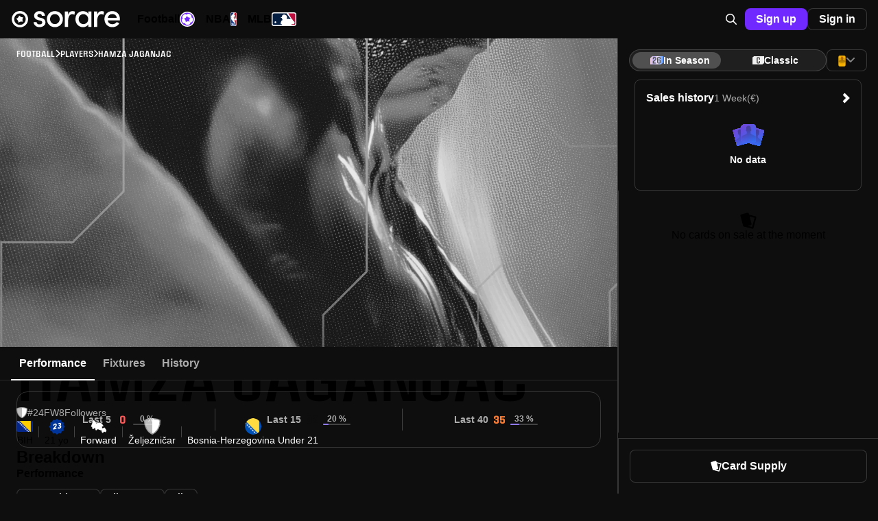

--- FILE ---
content_type: text/html;charset=UTF-8
request_url: https://sorare.com/de/football/players/hamza-jaganjac
body_size: 35292
content:
<!DOCTYPE html><html data-sorare-version="20260106154827" data-sorare-revision="d72947f03f98f8659b0b2e1250070d13a806c449" data-sorare-fetched-at="2026-01-07T02:36:00.049Z" data-sorare-country="NL" class="modern-js" dir="ltr" lang="de" style="--scrollbar-width: 0px; --vh: 7.18px;"><head>
    <meta charset="utf-8">
    <meta name="viewport" content="width=device-width, initial-scale=1, viewport-fit=cover">
    <title>Hamza Jaganjac – Player Profile • Sorare</title>

    
    
    
    
    <style>
      #fallback {
        display: none;
      }

      :root:not(.modern-js) #root {
        display: none;
      }

      :root:not(.modern-js) #fallback {
        display: block;
      }

      #fallback li {
        list-style-type: circle;
      }

      .browser-error-page {
        width: calc(80 * var(--vw));
        max-width: 600px;
        margin: auto;
      }

      .browser-error-page .logo {
        display: flex;
        align-items: center;
        margin-top: 40px;
      }

      .browser-error-page svg {
        fill: currentColor;
      }

      .browser-error-page svg:first-child {
        margin-right: 12px;
      }

      .browser-error-page img {
        width: 100%;
      }

      .browser-error-page p.h1 {
        font-size: 2em;
        font-weight: bold;
        margin-top: 24px;
        margin-bottom: 16px;
      }
    </style>
    <link rel="preconnect" href="https://frontend-assets.sorare.com">
    <link rel="preconnect" href="https://app.launchdarkly.com">
    <link rel="preconnect" href="https://cdn.segment.com">
    <link rel="preconnect" href="https://o1067581.ingest.sentry.io">
    <link rel="preconnect" href="https://use.typekit.net">
    <link rel="preconnect" href="https://p.typekit.net">

    <link rel="apple-touch-icon" sizes="180x180" href="/favicons/apple-touch-icon.png">
    <link rel="icon" type="image/png" sizes="32x32" href="/favicons/favicon-32x32.png" media="(prefers-color-scheme: light)">
    <link rel="icon" type="image/png" sizes="32x32" href="/favicons/favicon-32x32-dark.png" media="(prefers-color-scheme: dark)">
    <link rel="icon" type="image/png" sizes="16x16" href="/favicons/favicon-16x16.png" media="(prefers-color-scheme: light)">
    <link rel="icon" type="image/png" sizes="16x16" href="/favicons/favicon-16x16-dark.png" media="(prefers-color-scheme: dark)">
    <link rel="mask-icon" href="/favicons/safari-pinned-tab.svg" color="#5bbad5">
    <link rel="shortcut icon" class="light" href="/favicon.ico" media="(prefers-color-scheme: light)">
    <link rel="shortcut icon" class="dark" href="/favicon-dark.ico" media="(prefers-color-scheme: dark)">
    <link rel="manifest" href="/manifest.json">
    <meta name="msapplication-TileColor" content="#2d89ef">
    <meta name="msapplication-config" content="/favicons/browserconfig.xml">
    <meta name="theme-color" content="#101010">
    <noscript>
      <style>
        #fallback {
          display: none !important;
        }
      </style>
    </noscript>
    
    <meta property="twitter:site" content="@sorare">
    <meta property="og:type" content="website">
    
    
    
    <meta name="apple-itunes-app" content="app-id=1591453776">
    <meta name="twitter:card" content="summary_large_image">
    
    <link rel="modulepreload" crossorigin="" href="/assets/vendor-BG-k3P9t.js">
    <link rel="stylesheet" crossorigin="" href="/assets/index-D8Xk_iZd.css">
  <link rel="modulepreload" as="script" crossorigin="" href="/assets/index-_CkBzK2w.js"><link rel="modulepreload" as="script" crossorigin="" href="/assets/page-Be9YrqL-.js"><link rel="modulepreload" as="script" crossorigin="" href="/assets/index-Bm9Is5f0.js"><link rel="modulepreload" as="script" crossorigin="" href="/assets/page-DM7PTl4Z.js"><link rel="modulepreload" as="script" crossorigin="" href="/assets/page-DqtvMG4B.js"><link rel="modulepreload" as="script" crossorigin="" href="/assets/index-CDlEoOH-.js"><link rel="modulepreload" as="script" crossorigin="" href="/assets/page-CbHQEa81.js"><link rel="modulepreload" as="script" crossorigin="" href="/assets/index-7TvsjJQs.js"><link rel="modulepreload" as="script" crossorigin="" href="/assets/index-B3lNP2fM.js"><link rel="modulepreload" as="script" crossorigin="" href="/assets/layout-1-O67XsK.js"><link rel="modulepreload" as="script" crossorigin="" href="/assets/index-BVDb5I7C.js"><link rel="modulepreload" as="script" crossorigin="" href="/assets/page-BJbGpLZZ.js"><link rel="modulepreload" as="script" crossorigin="" href="/assets/page-DmH2sK0i.js"><link rel="modulepreload" as="script" crossorigin="" href="/assets/useHasAdditionalKycRequestOpen-CLNyCxSV.js"><link rel="modulepreload" as="script" crossorigin="" href="/assets/page-DwWTi9O_.js"><link rel="modulepreload" as="script" crossorigin="" href="/assets/layout-BA8kacVB.js"><link rel="modulepreload" as="script" crossorigin="" href="/assets/layout-gI0eB0hA.js"><link rel="modulepreload" as="script" crossorigin="" href="/assets/layout-CARdFbAP.js"><link rel="modulepreload" as="script" crossorigin="" href="/assets/index-5h8R6kQY.js"><link rel="modulepreload" as="script" crossorigin="" href="/assets/page-ysPDUywU.js"><link rel="modulepreload" as="script" crossorigin="" href="/assets/page-CEjVgtk2.js"><link rel="modulepreload" as="script" crossorigin="" href="/assets/algolia-Cr9qMKbi.js"><link rel="modulepreload" as="script" crossorigin="" href="/assets/index-Ztlt6Og0.js"><link rel="modulepreload" as="script" crossorigin="" href="/assets/index-CxOSyVho.js"><link rel="modulepreload" as="script" crossorigin="" href="/assets/useConnector-DoUE33Ev.js"><link rel="modulepreload" as="script" crossorigin="" href="/assets/index-3bAYMYgm.js"><link rel="modulepreload" as="script" crossorigin="" href="/assets/useVirtualToggleManager-QrIDOBWf.js"><link rel="modulepreload" as="script" crossorigin="" href="/assets/useUserCardsSearchClient-B3Z23Fil.js"><link rel="modulepreload" as="script" crossorigin="" href="/assets/page-B0jNQOeX.js"><link rel="modulepreload" as="script" crossorigin="" href="/assets/index-BqT9Afk1.js"><link rel="modulepreload" as="script" crossorigin="" href="/assets/page-Dy_bnAcm.js"><link rel="modulepreload" as="script" crossorigin="" href="/assets/index-CQIiSE6r.js"><link rel="modulepreload" as="script" crossorigin="" href="/assets/page-DyTOR4UL.js"><link rel="modulepreload" as="script" crossorigin="" href="/assets/page-osTfJteB.js"><link rel="modulepreload" as="script" crossorigin="" href="/assets/page-DqrUF7sQ.js"><link rel="modulepreload" as="script" crossorigin="" href="/assets/page-fgWdg-F3.js"><link rel="modulepreload" as="script" crossorigin="" href="/assets/useSearchBox-Cy_UjzaE.js"><link rel="modulepreload" as="script" crossorigin="" href="/assets/useI18nSortByItems-xSvioQVX.js"><link rel="modulepreload" as="script" crossorigin="" href="/assets/layout-B70TYWUS.js"><link rel="modulepreload" as="script" crossorigin="" href="/assets/index-Bs2oKnMD.js"><link rel="modulepreload" as="script" crossorigin="" href="/assets/layout-D4Zqcq_1.js"><link rel="modulepreload" as="script" crossorigin="" href="/assets/index-DOTLc9po.js"><link rel="modulepreload" as="script" crossorigin="" href="/assets/index-3nUTD4Au.js"><link rel="modulepreload" as="script" crossorigin="" href="/assets/usePrepareOffer-CY27OVmO.js"><link rel="modulepreload" as="script" crossorigin="" href="/assets/index-DgXWtEdy.js"><link rel="modulepreload" as="script" crossorigin="" href="/assets/index-Cf4TSWcZ.js"><link rel="modulepreload" as="script" crossorigin="" href="/assets/index-e7LhzZ5O.js"><link rel="modulepreload" as="script" crossorigin="" href="/assets/index-D2CGsWvv.js"><link rel="modulepreload" as="script" crossorigin="" href="/assets/index-DVlvo41D.js"><link rel="modulepreload" as="script" crossorigin="" href="/assets/index-BilvkPlD.js"><link rel="modulepreload" as="script" crossorigin="" href="/assets/index-DvoitCrO.js"><link rel="modulepreload" as="script" crossorigin="" href="/assets/index-ByJ8fZTo.js"><link rel="modulepreload" as="script" crossorigin="" href="/assets/useHits-DBst_Ko3.js"><link rel="modulepreload" as="script" crossorigin="" href="/assets/index-CS6rLJ05.js"><link rel="modulepreload" as="script" crossorigin="" href="/assets/index-CRYQLUTB.js"><link rel="modulepreload" as="script" crossorigin="" href="/assets/utils-C3zdrNvX.js"><link rel="modulepreload" as="script" crossorigin="" href="/assets/index-D_hTY5Lv.js"><link rel="modulepreload" as="script" crossorigin="" href="/assets/layout-BvKES6cx.js"><link rel="modulepreload" as="script" crossorigin="" href="/assets/index-ETvgQfjU.js"><link rel="modulepreload" as="script" crossorigin="" href="/assets/page-BKR6JLNy.js"><link rel="modulepreload" as="script" crossorigin="" href="/assets/index-BeizxUQn.js"><link rel="modulepreload" as="script" crossorigin="" href="/assets/index-DrH8EUlz.js"><link rel="modulepreload" as="script" crossorigin="" href="/assets/index-B49tEamm.js"><link rel="modulepreload" as="script" crossorigin="" href="/assets/index-CbAxyfal.js"><link rel="modulepreload" as="script" crossorigin="" href="/assets/index-D7PSLDRa.js"><link rel="modulepreload" as="script" crossorigin="" href="/assets/index-DNN0Y4di.js"><link rel="modulepreload" as="script" crossorigin="" href="/assets/page-DiXbHTyj.js"><link rel="modulepreload" as="script" crossorigin="" href="/assets/index-Bri-g9Ex.js"><link rel="modulepreload" as="script" crossorigin="" href="/assets/DumbCardBack-BjoZix_w.js"><link rel="modulepreload" as="script" crossorigin="" href="/assets/index-Yz_CnXTn.js"><link rel="modulepreload" as="script" crossorigin="" href="/assets/index-D7j9hsZv.js"><link rel="modulepreload" as="script" crossorigin="" href="/assets/index-eGKqPEoc.js"><link rel="modulepreload" as="script" crossorigin="" href="/assets/page-Bs2gGXxp.js"><link rel="modulepreload" as="script" crossorigin="" href="/assets/useSealingMutation-8YwIzVLa.js"><link rel="modulepreload" as="script" crossorigin="" href="/assets/page-Bm6fZ08j.js"><link rel="modulepreload" as="script" crossorigin="" href="/assets/page-6Z6Cm0RA.js"><link rel="modulepreload" as="script" crossorigin="" href="/assets/index-BGKppH0h.js"><link rel="modulepreload" as="script" crossorigin="" href="/assets/index-XHRBraXu.js"><link rel="modulepreload" as="script" crossorigin="" href="/assets/index-DBTDPR98.js"><link rel="modulepreload" as="script" crossorigin="" href="/assets/useClickTradeEvent-D-1o6zyL.js"><link rel="modulepreload" as="script" crossorigin="" href="/assets/useReferenceCurrencyForSale-DvrKRqk0.js"><link rel="modulepreload" as="script" crossorigin="" href="/assets/index-mqHuPmhK.js"><link rel="modulepreload" as="script" crossorigin="" href="/assets/index-ZZWtyviL.js"><link rel="modulepreload" as="script" crossorigin="" href="/assets/page-CWfI_tP_.js"><link rel="modulepreload" as="script" crossorigin="" href="/assets/usePreferredPaymentMethod-rDd9nPTv.js"><link rel="modulepreload" as="script" crossorigin="" href="/assets/page-CuHXwGKX.js"><link rel="modulepreload" as="script" crossorigin="" href="/assets/index-Ch8YPTBK.js"><link rel="modulepreload" as="script" crossorigin="" href="/assets/index-hUSHFgnJ.js"><link rel="modulepreload" as="script" crossorigin="" href="/assets/index-71020czA.js"><link rel="modulepreload" as="script" crossorigin="" href="/assets/index-CQ6qzB0o.js"><link rel="modulepreload" as="script" crossorigin="" href="/assets/page-Bj0UvG6M.js"><link rel="modulepreload" as="script" crossorigin="" href="/assets/de-dJDzB9HA.js"><style data-styled="active" data-styled-version="6.1.25">.ixNfdD{display:-webkit-box;display:-webkit-flex;display:-ms-flexbox;display:flex;-webkit-align-items:center;-webkit-box-align:center;-ms-flex-align:center;align-items:center;-webkit-box-pack:center;-ms-flex-pack:center;-webkit-justify-content:center;justify-content:center;gap:var(--unit);-webkit-flex:initial;-ms-flex:initial;flex:initial;}.OZPuK{display:-webkit-box;display:-webkit-flex;display:-ms-flexbox;display:flex;-webkit-align-items:center;-webkit-box-align:center;-ms-flex-align:center;align-items:center;-webkit-box-pack:start;-ms-flex-pack:start;-webkit-justify-content:flex-start;justify-content:flex-start;gap:var(--intermediate-unit);-webkit-flex:initial;-ms-flex:initial;flex:initial;}.ikcINS{display:-webkit-box;display:-webkit-flex;display:-ms-flexbox;display:flex;-webkit-align-items:center;-webkit-box-align:center;-ms-flex-align:center;align-items:center;-webkit-box-pack:start;-ms-flex-pack:start;-webkit-justify-content:flex-start;justify-content:flex-start;gap:var(--unit);-webkit-flex:initial;-ms-flex:initial;flex:initial;}.cKqNNg{display:-webkit-box;display:-webkit-flex;display:-ms-flexbox;display:flex;-webkit-align-items:center;-webkit-box-align:center;-ms-flex-align:center;align-items:center;-webkit-box-pack:start;-ms-flex-pack:start;-webkit-justify-content:flex-start;justify-content:flex-start;gap:0px;-webkit-flex:initial;-ms-flex:initial;flex:initial;}.bXKYIl{display:-webkit-box;display:-webkit-flex;display:-ms-flexbox;display:flex;-webkit-align-items:center;-webkit-box-align:center;-ms-flex-align:center;align-items:center;-webkit-box-pack:center;-ms-flex-pack:center;-webkit-justify-content:center;justify-content:center;gap:0px;-webkit-flex:initial;-ms-flex:initial;flex:initial;}.dFCYcF{display:-webkit-box;display:-webkit-flex;display:-ms-flexbox;display:flex;-webkit-align-items:center;-webkit-box-align:center;-ms-flex-align:center;align-items:center;-webkit-box-pack:center;-ms-flex-pack:center;-webkit-justify-content:center;justify-content:center;gap:var(--half-unit);-webkit-flex:initial;-ms-flex:initial;flex:initial;}.jjXGw{display:-webkit-box;display:-webkit-flex;display:-ms-flexbox;display:flex;-webkit-align-items:center;-webkit-box-align:center;-ms-flex-align:center;align-items:center;-webkit-box-pack:start;-ms-flex-pack:start;-webkit-justify-content:flex-start;justify-content:flex-start;gap:calc(8 * var(--unit));-webkit-flex:initial;-ms-flex:initial;flex:initial;}.kwvzdu{display:-webkit-box;display:-webkit-flex;display:-ms-flexbox;display:flex;-webkit-align-items:center;-webkit-box-align:center;-ms-flex-align:center;align-items:center;-webkit-box-pack:start;-ms-flex-pack:start;-webkit-justify-content:flex-start;justify-content:flex-start;gap:var(--double-unit);-webkit-flex:initial;-ms-flex:initial;flex:initial;}.bxplYE{display:-webkit-box;display:-webkit-flex;display:-ms-flexbox;display:flex;-webkit-align-items:center;-webkit-box-align:center;-ms-flex-align:center;align-items:center;-webkit-box-pack:start;-ms-flex-pack:start;-webkit-justify-content:flex-start;justify-content:flex-start;gap:var(--half-unit);-webkit-flex:initial;-ms-flex:initial;flex:initial;}.uBqty{display:-webkit-box;display:-webkit-flex;display:-ms-flexbox;display:flex;-webkit-align-items:center;-webkit-box-align:center;-ms-flex-align:center;align-items:center;-webkit-box-pack:justify;-ms-flex-pack:space-between;-webkit-justify-content:space-between;justify-content:space-between;gap:0px;-webkit-flex:initial;-ms-flex:initial;flex:initial;}.jRTTAw{display:-webkit-box;display:-webkit-flex;display:-ms-flexbox;display:flex;-webkit-align-items:center;-webkit-box-align:center;-ms-flex-align:center;align-items:center;-webkit-box-pack:justify;-ms-flex-pack:space-between;-webkit-justify-content:space-between;justify-content:space-between;gap:var(--unit);-webkit-flex:initial;-ms-flex:initial;flex:initial;}.dZwVHM{display:-webkit-box;display:-webkit-flex;display:-ms-flexbox;display:flex;-webkit-flex-direction:column;-ms-flex-direction:column;flex-direction:column;-webkit-align-items:stretch;-webkit-box-align:stretch;-ms-flex-align:stretch;align-items:stretch;-webkit-box-pack:start;-ms-flex-pack:start;-webkit-justify-content:flex-start;justify-content:flex-start;gap:0px;-webkit-flex:initial;-ms-flex:initial;flex:initial;}.fOgZRK{display:-webkit-box;display:-webkit-flex;display:-ms-flexbox;display:flex;-webkit-flex-direction:column;-ms-flex-direction:column;flex-direction:column;-webkit-align-items:stretch;-webkit-box-align:stretch;-ms-flex-align:stretch;align-items:stretch;-webkit-box-pack:start;-ms-flex-pack:start;-webkit-justify-content:flex-start;justify-content:flex-start;gap:var(--unit);-webkit-flex:initial;-ms-flex:initial;flex:initial;}.jeCIlV{display:-webkit-box;display:-webkit-flex;display:-ms-flexbox;display:flex;-webkit-flex-direction:column;-ms-flex-direction:column;flex-direction:column;-webkit-align-items:stretch;-webkit-box-align:stretch;-ms-flex-align:stretch;align-items:stretch;-webkit-box-pack:start;-ms-flex-pack:start;-webkit-justify-content:flex-start;justify-content:flex-start;gap:var(--triple-unit);-webkit-flex:initial;-ms-flex:initial;flex:initial;}.cOcWSU{display:-webkit-box;display:-webkit-flex;display:-ms-flexbox;display:flex;-webkit-flex-direction:column;-ms-flex-direction:column;flex-direction:column;-webkit-align-items:stretch;-webkit-box-align:stretch;-ms-flex-align:stretch;align-items:stretch;-webkit-box-pack:start;-ms-flex-pack:start;-webkit-justify-content:flex-start;justify-content:flex-start;gap:var(--half-unit);-webkit-flex:initial;-ms-flex:initial;flex:initial;}.irYAET{display:-webkit-box;display:-webkit-flex;display:-ms-flexbox;display:flex;-webkit-flex-direction:column;-ms-flex-direction:column;flex-direction:column;-webkit-align-items:center;-webkit-box-align:center;-ms-flex-align:center;align-items:center;-webkit-box-pack:center;-ms-flex-pack:center;-webkit-justify-content:center;justify-content:center;gap:var(--unit);-webkit-flex:initial;-ms-flex:initial;flex:initial;}.jNpdSi{display:-webkit-box;display:-webkit-flex;display:-ms-flexbox;display:flex;-webkit-flex-direction:column;-ms-flex-direction:column;flex-direction:column;-webkit-align-items:stretch;-webkit-box-align:stretch;-ms-flex-align:stretch;align-items:stretch;-webkit-box-pack:start;-ms-flex-pack:start;-webkit-justify-content:flex-start;justify-content:flex-start;gap:var(--double-unit);-webkit-flex:initial;-ms-flex:initial;flex:initial;}.cQPyQd{display:-webkit-box;display:-webkit-flex;display:-ms-flexbox;display:flex;-webkit-flex-direction:column;-ms-flex-direction:column;flex-direction:column;-webkit-align-items:center;-webkit-box-align:center;-ms-flex-align:center;align-items:center;-webkit-box-pack:center;-ms-flex-pack:center;-webkit-justify-content:center;justify-content:center;gap:var(--half-unit);-webkit-flex:initial;-ms-flex:initial;flex:initial;}.hNEddG{display:-webkit-box;display:-webkit-flex;display:-ms-flexbox;display:flex;-webkit-flex-direction:column;-ms-flex-direction:column;flex-direction:column;-webkit-align-items:stretch;-webkit-box-align:stretch;-ms-flex-align:stretch;align-items:stretch;-webkit-box-pack:start;-ms-flex-pack:start;-webkit-justify-content:flex-start;justify-content:flex-start;gap:var(--intermediate-unit);-webkit-flex:initial;-ms-flex:initial;flex:initial;}.csDIFt{display:-webkit-box;display:-webkit-flex;display:-ms-flexbox;display:flex;-webkit-flex-direction:column;-ms-flex-direction:column;flex-direction:column;-webkit-align-items:center;-webkit-box-align:center;-ms-flex-align:center;align-items:center;-webkit-box-pack:center;-ms-flex-pack:center;-webkit-justify-content:center;justify-content:center;gap:0px;-webkit-flex:initial;-ms-flex:initial;flex:initial;}.buwwHU{font:var(--typography-font);}.kSkMNz{font:var(--typography-font);font-weight:var(--t-bold);}.hTccMD{--typography-font:var(--t-headline-m);}@media (min-width: 720px){.hTccMD{--typography-font:var(--t-headline-l);}}.ddCGeI{--typography-font:var(--t-headline-s);}@media (min-width: 720px){.ddCGeI{--typography-font:var(--t-headline-m);}}.kCSetx{--typography-font:var(--t-headline-xs);}@media (min-width: 720px){.kCSetx{--typography-font:var(--t-headline-s);}}.eOzgVB{--typography-font:var(--t-headline-xs);}.gfALmB{--typography-font:var(--t-body-m);}.dwnoCB{--typography-font:var(--t-body-s);}.fcurQS{--typography-font:var(--t-label-l);}.iVUEAt{--typography-font:var(--t-label-m);}.kfVjvr{--typography-font:var(--t-label-s);}.hopoJB{--typography-font:var(--t-label-xs);}.hDaXPR{--typography-font:var(--t-brand-l);text-transform:uppercase;}.cuFNWx{--typography-font:var(--t-brand-s);text-transform:uppercase;}.gTDzzn{--typography-font:var(--t-brand-xxs);text-transform:uppercase;}.bVUpUd{display:-webkit-box;display:-webkit-flex;display:-ms-flexbox;display:flex;-webkit-align-items:center;-webkit-box-align:center;-ms-flex-align:center;align-items:center;-webkit-box-pack:center;-ms-flex-pack:center;-webkit-justify-content:center;justify-content:center;gap:var(--unit);height:48px;padding:0px 20px;box-shadow:none;border:none;border-radius:var(--unit);position:relative;-webkit-transition:background-color 0.2s ease-in-out;transition:background-color 0.2s ease-in-out;}.bVUpUd{letter-spacing:0;white-space:nowrap;font:var(--t-label-l);font-weight:var(--t-bold);}.bVUpUd.fullWidth{width:100%;}.bVUpUd.compact{padding:0 var(--unit);height:var(--triple-unit);font:var(--t-label-m);font-weight:var(--t-bold);}.bVUpUd.small{padding:0 var(--double-unit);height:var(--quadruple-unit);}.bVUpUd.medium{height:40px;min-width:40px;padding:0px 12px;}.bVUpUd.primary{background-color:var(--c-blue-400);color:var(--c-white);}.bVUpUd.primary.active:after,.bVUpUd.primary:hover:after,.bVUpUd.primary:focus:after{content:'';position:absolute;inset:0;border-radius:inherit;background:var(--c-nd-50);}.bVUpUd.secondary{background-color:var(--c-white);color:var(--c-black);}.bVUpUd.secondary.active:after,.bVUpUd.secondary:hover:after,.bVUpUd.secondary:focus:after{content:'';position:absolute;inset:0;border-radius:inherit;background:var(--c-nl-100);}.bVUpUd.tertiary{background-color:var(--c-black);border:1px solid var(--c-nd-150);color:var(--c-white);}.bVUpUd.tertiary.active:after,.bVUpUd.tertiary:hover:after,.bVUpUd.tertiary:focus:after{content:'';position:absolute;inset:0;border-radius:inherit;background:var(--c-nd-50);}.bVUpUd.quaternary{background-color:var(--c-nd-50);color:var(--c-white);}.bVUpUd.quaternary.active,.bVUpUd.quaternary:hover,.bVUpUd.quaternary:focus{background:var(--c-nd-100);}.bVUpUd.transparent{color:var(--c-white);}.bVUpUd.transparent:hover{background:var(--c-nd-50);}.bVUpUd.transparent.disabled,.bVUpUd.transparent:disabled,.bVUpUd.transparent.disabled:active,.bVUpUd.transparent:disabled:active,.bVUpUd.transparent.disabled:hover,.bVUpUd.transparent:disabled:hover,.bVUpUd.transparent.disabled:focus,.bVUpUd.transparent:disabled:focus{background:none;}.bVUpUd.red{background-color:var(--c-surface-error);color:var(--c-red-400);}.bVUpUd.red.active:after,.bVUpUd.red:hover:after,.bVUpUd.red:focus:after{content:'';position:absolute;inset:0;border-radius:inherit;background:var(--c-nd-50);}.bVUpUd.green{background-color:var(--c-surface-success);color:var(--c-onBase-success);}.bVUpUd.green.active:after,.bVUpUd.green:hover:after,.bVUpUd.green:focus:after{content:'';position:absolute;inset:0;border-radius:inherit;background:var(--c-nd-50);}.bVUpUd.yellow{background-color:rgba(var(--c-rgb-yellow-300),0.16);color:var(--c-yellow-300);}.bVUpUd.yellow.active:after,.bVUpUd.yellow:hover:after,.bVUpUd.yellow:focus:after{content:'';position:absolute;inset:0;border-radius:inherit;background:var(--c-nd-50);}.bVUpUd.purple{background-color:var(--c-rewards-squad);color:var(--c-white);}.bVUpUd.purple.active:after,.bVUpUd.purple:hover:after,.bVUpUd.purple:focus:after{content:'';position:absolute;inset:0;border-radius:inherit;background:var(--c-nd-50);}.bVUpUd.disabled,.bVUpUd:disabled,.bVUpUd.disabled:active,.bVUpUd:disabled:active,.bVUpUd.disabled:hover,.bVUpUd:disabled:hover,.bVUpUd.disabled:focus,.bVUpUd:disabled:focus{color:var(--c-nd-500);background:var(--c-nd-150);border-color:transparent;}.bVUpUd.disabled:after,.bVUpUd:disabled:after,.bVUpUd.disabled:active:after,.bVUpUd:disabled:active:after,.bVUpUd.disabled:hover:after,.bVUpUd:disabled:hover:after,.bVUpUd.disabled:focus:after,.bVUpUd:disabled:focus:after{content:none;}.bVUpUd.blur{-webkit-backdrop-filter:blur(64px);backdrop-filter:blur(64px);}.ksWqjc{display:-webkit-box;display:-webkit-flex;display:-ms-flexbox;display:flex;-webkit-align-items:center;-webkit-box-align:center;-ms-flex-align:center;align-items:center;-webkit-box-pack:center;-ms-flex-pack:center;-webkit-justify-content:center;justify-content:center;gap:var(--unit);height:48px;padding:0px 20px;box-shadow:none;border:none;border-radius:var(--unit);position:relative;-webkit-transition:background-color 0.2s ease-in-out;transition:background-color 0.2s ease-in-out;}.ksWqjc{letter-spacing:0;white-space:nowrap;font:var(--t-label-l);font-weight:var(--t-bold);}.ksWqjc.fullWidth{width:100%;}.ksWqjc.compact{padding:0 var(--unit);height:var(--triple-unit);font:var(--t-label-m);font-weight:var(--t-bold);}.ksWqjc.small{padding:0 var(--double-unit);height:var(--quadruple-unit);}.ksWqjc.medium{height:40px;min-width:40px;padding:0px 12px;}.ksWqjc.primary{background-color:var(--c-blue-400);color:var(--c-white);}.ksWqjc.primary.active:after,.ksWqjc.primary:hover:after,.ksWqjc.primary:focus:after{content:'';position:absolute;inset:0;border-radius:inherit;background:var(--c-nd-50);}.ksWqjc.secondary{background-color:var(--c-white);color:var(--c-black);}.ksWqjc.secondary.active:after,.ksWqjc.secondary:hover:after,.ksWqjc.secondary:focus:after{content:'';position:absolute;inset:0;border-radius:inherit;background:var(--c-nl-100);}.ksWqjc.tertiary{background-color:var(--c-black);border:1px solid var(--c-nd-150);color:var(--c-white);}.ksWqjc.tertiary.active:after,.ksWqjc.tertiary:hover:after,.ksWqjc.tertiary:focus:after{content:'';position:absolute;inset:0;border-radius:inherit;background:var(--c-nd-50);}.ksWqjc.quaternary{background-color:var(--c-nd-50);color:var(--c-white);}.ksWqjc.quaternary.active,.ksWqjc.quaternary:hover,.ksWqjc.quaternary:focus{background:var(--c-nd-100);}.ksWqjc.transparent{color:var(--c-white);}.ksWqjc.transparent:hover{background:var(--c-nd-50);}.ksWqjc.transparent.disabled,.ksWqjc.transparent:disabled,.ksWqjc.transparent.disabled:active,.ksWqjc.transparent:disabled:active,.ksWqjc.transparent.disabled:hover,.ksWqjc.transparent:disabled:hover,.ksWqjc.transparent.disabled:focus,.ksWqjc.transparent:disabled:focus{background:none;}.ksWqjc.red{background-color:var(--c-surface-error);color:var(--c-red-400);}.ksWqjc.red.active:after,.ksWqjc.red:hover:after,.ksWqjc.red:focus:after{content:'';position:absolute;inset:0;border-radius:inherit;background:var(--c-nd-50);}.ksWqjc.green{background-color:var(--c-surface-success);color:var(--c-onBase-success);}.ksWqjc.green.active:after,.ksWqjc.green:hover:after,.ksWqjc.green:focus:after{content:'';position:absolute;inset:0;border-radius:inherit;background:var(--c-nd-50);}.ksWqjc.yellow{background-color:rgba(var(--c-rgb-yellow-300),0.16);color:var(--c-yellow-300);}.ksWqjc.yellow.active:after,.ksWqjc.yellow:hover:after,.ksWqjc.yellow:focus:after{content:'';position:absolute;inset:0;border-radius:inherit;background:var(--c-nd-50);}.ksWqjc.purple{background-color:var(--c-rewards-squad);color:var(--c-white);}.ksWqjc.purple.active:after,.ksWqjc.purple:hover:after,.ksWqjc.purple:focus:after{content:'';position:absolute;inset:0;border-radius:inherit;background:var(--c-nd-50);}.ksWqjc.disabled,.ksWqjc:disabled,.ksWqjc.disabled:active,.ksWqjc:disabled:active,.ksWqjc.disabled:hover,.ksWqjc:disabled:hover,.ksWqjc.disabled:focus,.ksWqjc:disabled:focus{color:var(--c-nd-500);background:var(--c-nd-150);border-color:transparent;}.ksWqjc.disabled:after,.ksWqjc:disabled:after,.ksWqjc.disabled:active:after,.ksWqjc:disabled:active:after,.ksWqjc.disabled:hover:after,.ksWqjc:disabled:hover:after,.ksWqjc.disabled:focus:after,.ksWqjc:disabled:focus:after{content:none;}.ksWqjc.blur{-webkit-backdrop-filter:blur(64px);backdrop-filter:blur(64px);}.iILqqt{padding:0;display:-webkit-box;display:-webkit-flex;display:-ms-flexbox;display:flex;-webkit-align-items:center;-webkit-box-align:center;-ms-flex-align:center;align-items:center;width:calc(6 * var(--unit));height:calc(6 * var(--unit));border-radius:2em;}.iILqqt[aria-disabled='true']{opacity:0.5;pointer-events:none;}.iILqqt.compact{padding:0;width:var(--triple-unit);height:var(--triple-unit);}.iILqqt.small{padding:0;width:var(--quadruple-unit);height:var(--quadruple-unit);}.iILqqt.medium{padding:0;width:calc(5 * var(--unit));height:calc(5 * var(--unit));}.CTPrH.CTPrH{font-size:16px;line-height:12px;}.eqsFDf{pointer-events:auto;}.eqsFDf[data-state='open']{-webkit-animation:ivrMvD 700ms cubic-bezier(0.02,0.36,0.48,0.97);animation:ivrMvD 700ms cubic-bezier(0.02,0.36,0.48,0.97);}.eqsFDf[data-swipe='move']{-webkit-transform:translateY(var(--radix-toast-swipe-move-y));-moz-transform:translateY(var(--radix-toast-swipe-move-y));-ms-transform:translateY(var(--radix-toast-swipe-move-y));transform:translateY(var(--radix-toast-swipe-move-y));}.eqsFDf[data-swipe='cancel']{-webkit-transform:translateY(0);-moz-transform:translateY(0);-ms-transform:translateY(0);transform:translateY(0);-webkit-transition:-webkit-transform 200ms ease-out;transition:transform 200ms ease-out;}.eqsFDf[data-state='closed'],.eqsFDf[data-swipe='end']{-webkit-animation:dOignK 250ms ease-out;animation:dOignK 250ms ease-out;}.eqsFDf:focus{outline:none;}.ijQQFM{position:fixed;top:0;left:0;right:0;z-index:1400;display:-webkit-box;display:-webkit-flex;display:-ms-flexbox;display:flex;-webkit-flex-direction:column;-ms-flex-direction:column;flex-direction:column;padding:var(--double-unit);margin:0;pointer-events:none;}.bQRnPs{display:-webkit-box;display:-webkit-flex;display:-ms-flexbox;display:flex;-webkit-align-items:flex-start;-webkit-box-align:flex-start;-ms-flex-align:flex-start;align-items:flex-start;max-width:100%;margin:auto;-webkit-backdrop-filter:blur(64px);backdrop-filter:blur(64px);background-color:var(--c-nl-200);color:var(--c-white);padding:var(--double-unit);width:-webkit-max-content;width:-moz-max-content;width:max-content;word-break:break-word;border:1px solid var(--c-nd-150);gap:var(--unit);border-radius:var(--unit);}.bQRnPs a{-webkit-text-decoration:underline;text-decoration:underline;}.kNLZvj{position:relative;color:inherit;width:1em;height:1em;overflow:hidden;border-radius:1em;}.qIxCW{display:block;width:100%;height:100%;-webkit-animation:dcwVGn 1.35s linear infinite;animation:dcwVGn 1.35s linear infinite;}.knZMVA{background-color:transparent;width:100%;height:100%;margin:auto;vertical-align:top;}.knZMVA.fullHeight{height:100vh;}.knZMVA.fullHeight.white{background-color:var(--c-white);}.knZMVA.grow{-webkit-flex:1;-ms-flex:1;flex:1;}.knZMVA.fullScreen{position:fixed;inset:0;overflow:auto;z-index:10;background:var(--c-black);}.cULFyX{position:relative;font-size:calc(8 * var(--unit));}.sc-jcTsJz.small .cULFyX{font-size:calc(4 * var(--unit));}.sc-jcTsJz.smaller .cULFyX{font-size:calc(2 * var(--unit));}.cULFyX img{display:block;width:100%;height:100%;}.kOewGb{display:-webkit-inline-box;display:-webkit-inline-flex;display:-ms-inline-flexbox;display:inline-flex;}.ZeWfe{position:-webkit-sticky;position:sticky;top:var(--current-stack-height,0px);z-index:1;isolation:isolate;background:var(--c-black);}.ZeWfe.transparent{background:unset;}.dlOuTl{isolation:isolate;}.dlOuTl.hidden{visibility:hidden;}.dlOuTl.disableSticky .sc-kOLpmI{position:static;}.dlOuTl .sc-kOLpmI{view-transition-name:sticky-header;}.dlOuTl .dlOuTl .sc-kOLpmI{view-transition-name:none;}.dlOuTl.disableViewTransition .sc-kOLpmI{view-transition-name:none;}.dXYgL{--parent-stack-height:calc( var(--current-stack-height,0px) + 0px );}.xBZWE{--parent-stack-height:calc( var(--current-stack-height,0px) + 56px );}.eUmGKq{--parent-stack-height:calc( var(--current-stack-height,0px) + 49px );}.bNjdKY{--current-stack-height:var(--parent-stack-height,0px);z-index:0;}.UPvQY{color:var(--c-blue-400);fill:var(--c-black);}.hCdTjb{--container-padding:var(--intermediate-unit);padding:0 var(--container-padding);}@media (min-width: 720px){.hCdTjb{--container-padding:var(--triple-unit);}}.hCdTjb .sc-btlTAT{margin:0 calc(-1 * var(--container-padding));}.fFfltV{-webkit-transition:0.15s ease color;transition:0.15s ease color;position:relative;cursor:pointer;color:var(--c-white);padding:var(--unit);font-size:22px;}.fFfltV:hover.instagram,.fFfltV:focus.instagram{color:var(--c-social-instagram);}.fFfltV:hover.x,.fFfltV:focus.x{color:var(--c-social-x-twitter);}.fFfltV:hover.discord,.fFfltV:focus.discord{color:var(--c-social-discord);}.fFfltV:hover.reddit,.fFfltV:focus.reddit{color:var(--c-social-reddit);}.fFfltV:hover.youtube,.fFfltV:focus.youtube{color:var(--c-social-youtube);}.fFfltV:hover.facebook,.fFfltV:focus.facebook{color:var(--c-social-facebook);}.fFfltV:hover.tiktok,.fFfltV:focus.tiktok{color:var(--c-social-tiktok);}.gZwrbw{display:-webkit-box;display:-webkit-flex;display:-ms-flexbox;display:flex;gap:var(--double-unit);overflow:auto;}.beSJcP{display:block;padding:var(--half-unit) 0;color:var(--c-nd-400);}.beSJcP:hover,.beSJcP:focus{color:var(--c-white);-webkit-text-decoration:underline;text-decoration:underline;}@media (min-width: 720px){.beSJcP{color:var(--c-white);}}.jXCgSr{-webkit-align-items:flex-start;-webkit-box-align:flex-start;-ms-flex-align:flex-start;align-items:flex-start;-webkit-box-pack:justify;-ms-flex-pack:space-between;-webkit-justify-content:space-between;justify-content:space-between;-webkit-box-flex-wrap:wrap;-webkit-flex-wrap:wrap;-ms-flex-wrap:wrap;flex-wrap:wrap;padding:var(--triple-unit) var(--unit);}.cEkUUb{margin-bottom:var(--half-unit);}.bFksyL{background:var(--c-black);color:var(--c-white);}.eoavm{display:-webkit-box;display:-webkit-flex;display:-ms-flexbox;display:flex;-webkit-align-items:flex-start;-webkit-box-align:flex-start;-ms-flex-align:flex-start;align-items:flex-start;-webkit-flex-direction:column;-ms-flex-direction:column;flex-direction:column;gap:var(--double-unit);padding:var(--double-unit) 0;}@media (min-width: 720px){.eoavm{-webkit-flex-direction:row;-ms-flex-direction:row;flex-direction:row;-webkit-box-pack:justify;-ms-flex-pack:space-between;-webkit-justify-content:space-between;justify-content:space-between;-webkit-align-items:center;-webkit-box-align:center;-ms-flex-align:center;align-items:center;}}@media (min-width: 720px){.hlNNk{text-align:right;}}.HRunT{display:-ms-grid;display:grid;--container-padding:var(--double-unit);--container-width:min( 1320px,calc(100% - 2 * var(--container-padding)) );-ms-grid-columns:1fr var(--container-width) 1fr;grid-template-columns:1fr var(--container-width) 1fr;}.HRunT>*{-ms-grid-column:2;grid-column:2;}.ksSABo{position:relative;z-index:1;}a.ksSABo,button:not(:disabled).ksSABo{cursor:pointer;}.ksSABo,.ksSABo:hover,.ksSABo:focus{color:inherit;}.eumLkA{z-index:1;position:relative;margin:auto;width:100%;height:var(--navbar-height-mobile);}.iauoRX{display:-webkit-box;display:-webkit-flex;display:-ms-flexbox;display:flex;-webkit-flex:1;-ms-flex:1;flex:1;gap:var(--unit);}.jWAPxR{display:-webkit-box;display:-webkit-flex;display:-ms-flexbox;display:flex;gap:var(--unit);-webkit-align-items:center;-webkit-box-align:center;-ms-flex-align:center;align-items:center;}@media (min-width: 480px){.jWAPxR{margin-right:var(--double-unit);}}.bYTaxP{display:-webkit-box;display:-webkit-flex;display:-ms-flexbox;display:flex;-webkit-align-items:center;-webkit-box-align:center;-ms-flex-align:center;align-items:center;font-weight:bold;gap:var(--unit);-webkit-box-pack:justify;-ms-flex-pack:space-between;-webkit-justify-content:space-between;justify-content:space-between;}@media (min-width: 960px){.bYTaxP{padding:var(--unit);}.bYTaxP:hover{border-radius:var(--unit);}}.laCQOs{--skeleton-highlight:var(--c-nd-50);display:inline-block;background-color:rgba(var(--c-rgb-white),0.05);-webkit-background-size:312px 100%;background-size:312px 100%;background-repeat:no-repeat;border-radius:var(--half-unit);position:relative;overflow:hidden;}.laCQOs::after{content:'';position:absolute;inset:0;will-change:transform;-webkit-animation:PfSmQ 1300ms ease-in-out infinite;animation:PfSmQ 1300ms ease-in-out infinite;background:linear-gradient( to right,transparent,var(--skeleton-highlight),transparent );}.gqslhX{display:-webkit-box;display:-webkit-flex;display:-ms-flexbox;display:flex;min-height:var(--100vh);-webkit-flex-direction:column-reverse;-ms-flex-direction:column-reverse;flex-direction:column-reverse;}@media (min-width: 960px){.gqslhX{-webkit-flex-direction:row;-ms-flex-direction:row;flex-direction:row;}}.gkMfKq{width:100%;-webkit-box-pack:start;-ms-flex-pack:start;-webkit-justify-content:flex-start;justify-content:flex-start;-webkit-align-items:stretch;-webkit-box-align:stretch;-ms-flex-align:stretch;align-items:stretch;position:-webkit-sticky;position:sticky;bottom:0;right:0;}.hDPdPb{-webkit-flex:1;-ms-flex:1;flex:1;overflow:clip;min-width:0;}.jsHWdI{isolation:isolate;}.jsHWdI.displayFooter{min-height:calc(100vh - var(--current-stack-height));}.CLlXo{position:relative;}.EYtnP{opacity:0.5;-webkit-transition:-webkit-transform 0.25s ease-out;transition:transform 0.25s ease-out;-webkit-transform:none;-moz-transform:none;-ms-transform:none;transform:none;}.gVMSFl{display:-webkit-box;display:-webkit-flex;display:-ms-flexbox;display:flex;-webkit-box-pack:justify;-ms-flex-pack:space-between;-webkit-justify-content:space-between;justify-content:space-between;}.bRnayH{overflow:hidden;}.dftijO{text-align:center;margin:auto;height:100%;padding:calc(10 * var(--unit)) var(--triple-unit) var(--triple-unit);}.iBioTf{-webkit-box-flex-wrap:wrap;-webkit-flex-wrap:wrap;-ms-flex-wrap:wrap;flex-wrap:wrap;-webkit-box-pack:center;-ms-flex-pack:center;-webkit-justify-content:center;justify-content:center;}.cdtmX{-ms-overflow-style:none;scrollbar-width:none;display:-webkit-box;display:-webkit-flex;display:-ms-flexbox;display:flex;overflow-x:auto;overscroll-behavior-x:contain;-webkit-scroll-snap-type:x mandatory;-ms-scroll-snap-type:x mandatory;scroll-snap-type:x mandatory;}.cdtmX::-webkit-scrollbar{display:none;}.sc-cUIfCb .cdtmX,.sc-fjJekL .cdtmX{margin:calc(-1 * var(--visible-vertical-overflow-size,0px)) calc(-1 * var(--container-padding));padding:var(--visible-vertical-overflow-size,0px) var(--container-padding);scroll-padding-inline:var(--container-padding);}.ldEGeI{width:-webkit-fit-content;width:-moz-fit-content;width:fit-content;-webkit-box-flex-wrap:wrap;-webkit-flex-wrap:wrap;-ms-flex-wrap:wrap;flex-wrap:wrap;}.ldEGeI.withPadding{padding:var(--double-unit);}.kHcoaU{pointer-events:auto;}.kHaJUd{pointer-events:none;}.cthqfo{position:relative;isolation:isolate;}.cthqfo.hideButtonsOnMobile .sc-idYbzd{visibility:hidden;}.cthqfo.grow{width:100%;}@media (min-width: 720px){.cthqfo .sc-idYbzd{visibility:visible;}.cthqfo.displayOnlyOnHover .sc-idYbzd{visibility:hidden;}.cthqfo.displayOnlyOnHover:hover .sc-idYbzd,.cthqfo.displayOnlyOnHover:focus-within .sc-idYbzd{visibility:visible;}}.kTKHrx{--bar-padding:var(--half-unit);--bar-bg-color:rgba(var(--c-rgb-white),0.075);--bar-border-bottom:none;--bar-border:none;--bar-border-radius:var(--quadruple-unit);--tab-padding-x:var(--double-unit);--tab-padding-y:var(--intermediate-unit);--fg-color:var(--c-white);--default-bg-color:transparent;--hover-fg-color:var(--c-white);--hover-bg-color:rgb(var(--c-rgb-white),0.1);--active-bg-color:var(--c-white);--active-fg-color:var(--c-black);--active-badge-bg-color:var(--c-nd-700);--button-border-radius:var(--triple-unit);--animated-border-bottom:none;-ms-overflow-style:none;scrollbar-width:none;position:relative;isolation:isolate;display:inline-block;}.kTKHrx::-webkit-scrollbar{display:none;}.kTKHrx.primary{--tab-padding-x:var(--intermediate-unit);--tab-padding-y:calc(var(--half-unit) - 1px);--bar-bg-color:var(--c-black);--bar-border:1px solid var(--c-nd-150);--bar-border-radius:var(--triple-unit);}.kTKHrx.secondary{--bar-bg-color:var(--c-nd-50);--fg-color:var(--c-nd-600);--hover-fg-color:var(--c-nd-600);--active-bg-color:var(--c-nd-200);--active-fg-color:var(--c-white);--active-badge-bg-color:var(--c-nd-400);}.kTKHrx.compact{--tab-padding-x:var(--intermediate-unit);--tab-padding-y:calc(var(--half-unit) - 1px);--bar-bg-color:var(--c-nd-50);--bar-border:1px solid var(--c-nd-150);--bar-border-radius:var(--triple-unit);}.kTKHrx.segmented{--bar-padding:0;--tab-padding-x:var(--unit);--tab-padding-y:var(--half-unit);--bar-bg-color:transparent;--fg-color:var(--c-white);--active-bg-color:var(--c-white);--active-fg-color:var(--c-black);--active-button-border:1px solid var(--c-white);--button-border-radius:var(--unit);--button-border:1px solid var(--c-nd-150);}.kTKHrx.segmented.compact{--bar-border:none;}.kTKHrx.flat{--bar-bg-color:var(--bar-bg-color-custom,var(--c-black));--hover-bg-color:transparent;--active-bg-color:transparent;--fg-color:var(--c-nd-600);--hover-fg-color:var(--c-white);--active-fg-color:var(--c-white);--bar-padding:0;--button-border-radius:0;--animated-border-bottom:2px solid var(--c-white);--bar-border-bottom:1px solid var(--c-nd-100);--bar-border-radius:0;}.kTKHrx.center ul{-webkit-box-pack:center;-ms-flex-pack:center;-webkit-justify-content:center;justify-content:center;}.kTKHrx.fullWidth{-webkit-flex:1;-ms-flex:1;flex:1;--tab-padding-x:var(--intermediate-unit);}.kTKHrx.fullWidth li{-webkit-flex:1 1 0%;-ms-flex:1 1 0%;flex:1 1 0%;}@media (min-width: 720px){.kTKHrx.fullWidth:not(.forceMobileLayout)>ul{padding-left:var(--double-unit);}}@media (min-width: 720px){.kTKHrx.fullWidth:not(.forceMobileLayout) li{-webkit-flex:0 0 auto;-ms-flex:0 0 auto;flex:0 0 auto;}}.kTKHrx.transparent{--bar-bg-color:transparent;}.dRshbg{display:-webkit-box;display:-webkit-flex;display:-ms-flexbox;display:flex;-webkit-align-items:center;-webkit-box-align:center;-ms-flex-align:center;align-items:center;gap:var(--bar-gap-custom,var(--half-unit));margin:0;padding:var(--bar-padding);background-color:var(--bar-bg-color);border-radius:var(--bar-border-radius);border-bottom:var(--bar-border-bottom);}.compact .dRshbg,.primary .dRshbg{border:var(--bar-border);}.emCVnR{position:relative;width:100%;z-index:2;display:-webkit-box;display:-webkit-flex;display:-ms-flexbox;display:flex;-webkit-align-items:center;-webkit-box-align:center;-ms-flex-align:center;align-items:center;-webkit-box-pack:center;-ms-flex-pack:center;-webkit-justify-content:center;justify-content:center;gap:var(--unit);padding:var(--tab-padding-y) var(--tab-padding-x);font:var(--t-bold) var(--t-16);color:var(--fg-color);text-align:center;border-radius:var(--button-border-radius);border:var(--button-border);scroll-snap-snap-align:start;scroll-snap-align:start;scroll-snap-margin:var(--unit);scroll-margin:var(--unit);cursor:pointer;white-space:nowrap;-webkit-transition:color 0.2s ease-in-out,background-color 0.1s ease-in-out,border-color 0.1s ease-in-out;transition:color 0.2s ease-in-out,background-color 0.1s ease-in-out,border-color 0.1s ease-in-out;}.compact .emCVnR{font:var(--t-bold) var(--t-label-m);}.emCVnR img{-webkit-transition:opacity 0.2s ease-in-out;transition:opacity 0.2s ease-in-out;opacity:0.5;}.emCVnR:not(.active):hover,.emCVnR:not(.active):focus{color:var(--hover-fg-color);background-color:var(--hover-bg-color);}.emCVnR:not(.active):hover img,.emCVnR:not(.active):focus img{opacity:1;}.emCVnR:not(.active){background-color:var(--default-bg-color,transparent);}.emCVnR.active{color:var(--active-fg-color);border:var(--active-button-border);cursor:default;}.emCVnR.active .sc-chHXFh{color:var(--active-fg-color);background-color:var(--active-badge-bg-color);box-shadow:var(--shadow-100);}.emCVnR.active img{opacity:1;}.emCVnR.active,.emCVnR.disabled{pointer-events:none;}.emCVnR.disabled{opacity:0.4;}.bdOYge{position:absolute;top:var(--bar-padding);bottom:var(--bar-padding);left:0;width:0;z-index:1;background:var(--active-bg-color);border-radius:var(--button-border-radius);border-bottom:var(--animated-border-bottom);-webkit-transition:left 0.3s ease-in-out,width 0.3s ease-in-out;transition:left 0.3s ease-in-out,width 0.3s ease-in-out;will-change:left,width;}.segmented .bdOYge{-webkit-transition:unset;transition:unset;}.jhwnPr{--active-fg-color:var(--c-white);--active-bg-color:var(--c-nd-200);}.byhWI{width:50%;}.byhWI.onlyGrowOnSelected{-webkit-flex:0 0 auto;-ms-flex:0 0 auto;flex:0 0 auto;width:auto;}.fullWidth .byhWI.onlyGrowOnSelected{-webkit-flex:0 0 auto;-ms-flex:0 0 auto;flex:0 0 auto;width:auto;}.byhWI.growOnSelected{-webkit-box-flex:1;-webkit-flex-grow:1;-ms-flex-positive:1;flex-grow:1;}.fullWidth .byhWI.growOnSelected{-webkit-box-flex:1;-webkit-flex-grow:1;-ms-flex-positive:1;flex-grow:1;}.hpjypA{aspect-ratio:0.935;-webkit-clip-path:polygon(-50% 50%,50% 100%,150% 50%,50% 0);clip-path:polygon(-50% 50%,50% 100%,150% 50%,50% 0);}@supports (clip-path:shape(from 0 0,close)){.hpjypA{-webkit-clip-path:shape( from 59.11% 2.22%,line to 90.92% 18.96%,curve to 100% 33.26% with 96.56% 21.92% / 100% 27.38%,vline to 66.74%,curve to 90.92% 81.04% with 100% 72.62% / 96.56% 78.08%,line to 59.11% 97.78%,curve to 40.89% 97.78% with 53.47% 100.74% / 46.53% 100.74%,line to 9.08% 81.04%,curve to 0% 66.74% with 3.44% 78.08% / 0% 72.62%,vline to 33.26%,curve to 9.08% 18.96% with 0% 27.38% / 3.44% 21.92%,line to 40.89% 2.22%,curve to 59.11% 2.22% with 46.53% -0.74% / 53.47% -0.74%,close );clip-path:shape( from 59.11% 2.22%,line to 90.92% 18.96%,curve to 100% 33.26% with 96.56% 21.92% / 100% 27.38%,vline to 66.74%,curve to 90.92% 81.04% with 100% 72.62% / 96.56% 78.08%,line to 59.11% 97.78%,curve to 40.89% 97.78% with 53.47% 100.74% / 46.53% 100.74%,line to 9.08% 81.04%,curve to 0% 66.74% with 3.44% 78.08% / 0% 72.62%,vline to 33.26%,curve to 9.08% 18.96% with 0% 27.38% / 3.44% 21.92%,line to 40.89% 2.22%,curve to 59.11% 2.22% with 46.53% -0.74% / 53.47% -0.74%,close );}}.bHQFYo{position:relative;width:32px;height:32px;isolation:isolate;}.jurjim{position:absolute;top:50%;left:50%;-webkit-transform:translate(-50%,-50%);-moz-transform:translate(-50%,-50%);-ms-transform:translate(-50%,-50%);transform:translate(-50%,-50%);font-weight:var(--t-bold);font-size:var(--fs-14);font-family:var(--brand-font);font-style:normal;letter-spacing:-0.03em;z-index:1;color:var(--default-color);}.jurjim.inverted{color:var(--inverted-color);}.jurjim.invalid{color:var(--c-onBase-error);}.jurjim.small{font-size:12px;}.canXqM{display:-webkit-inline-box;display:-webkit-inline-flex;display:-ms-inline-flexbox;display:inline-flex;}.canXqM.runAnimation{-webkit-animation:1.3s cubic-bezier(0.91,0,0.31,0.62) jVJuMX forwards;animation:1.3s cubic-bezier(0.91,0,0.31,0.62) jVJuMX forwards;}.canXqM.runAnimation::before{position:absolute;z-index:-1;inset:0;background:var(--color);-webkit-animation:1.3s linear dxRusp forwards;animation:1.3s linear dxRusp forwards;border-radius:inherit;content:'';}.canXqM.runAnimation i{position:absolute;inset:0;z-index:-1;}.canXqM.runAnimation i,.canXqM.runAnimation i::before,.canXqM.runAnimation i::after{border-radius:inherit;}.canXqM.runAnimation i::after,.canXqM.runAnimation i::before{position:absolute;inset:0;background:radial-gradient( transparent 0%,var(--color) 90%,var(--color) 100% );content:'';border-radius:inherit;-webkit-animation:0.34s ease jTGRwb forwards 0.19s;animation:0.34s ease jTGRwb forwards 0.19s;}.canXqM.runAnimation i::after{-webkit-animation-delay:0.41s;animation-delay:0.41s;}.canXqM.runAnimation::before{inset:0 2px 0 2px;-webkit-clip-path:path( 'M2.015 6.848A4 4 0 0 0 0 10.321V21.68a4 4 0 0 0 2.015 3.473l10 5.714a4 4 0 0 0 3.97 0l10-5.714A4 4 0 0 0 28 21.679V10.32a4 4 0 0 0-2.015-3.473l-10-5.714a4 4 0 0 0-3.97 0l-10 5.714Z' );clip-path:path( 'M2.015 6.848A4 4 0 0 0 0 10.321V21.68a4 4 0 0 0 2.015 3.473l10 5.714a4 4 0 0 0 3.97 0l10-5.714A4 4 0 0 0 28 21.679V10.32a4 4 0 0 0-2.015-3.473l-10-5.714a4 4 0 0 0-3.97 0l-10 5.714Z' );-webkit-animation:1.3s linear kDfGBU forwards;animation:1.3s linear kDfGBU forwards;}.jUjwmb{margin:var(--double-unit) auto;display:block;}.zqCGo>*+*{margin-left:8px;}.KitAK{border-radius:50%;}.KitAK.flat{border-radius:8px;border:none;}.KitAK.square{border-radius:0;}.KitAK.s32{width:var(--size,16px);-webkit-flex-shrink:0;-ms-flex-negative:0;flex-shrink:0;}.KitAK.s32.flat{border-radius:2px;}.KitAK.s64{width:var(--size,32px);-webkit-flex-shrink:0;-ms-flex-negative:0;flex-shrink:0;}.bxJNyq{border-radius:0;width:var(--size,calc(var(--unit) * 5));height:var(--size,calc(var(--unit) * 5));-webkit-user-select:none;-moz-user-select:none;-ms-user-select:none;user-select:none;object-fit:contain;}.kGQqNO{width:1px;height:1em;margin:0 var(--unit);background-color:var(--c-nd-200);}.ipXeMt{width:100%;height:2px;border-radius:var(--unit);background:var(--bg-color);position:relative;}.ipXeMt:after{content:'';position:absolute;top:0;bottom:0;left:0;right:calc(100% - var(--progress));background:var(--progress-color);border-radius:var(--double-unit);}.dcJeoY{width:var(--triple-unit);}@media (min-width: 960px){.dcJeoY{width:var(--quadruple-unit);}}.dcJeoY.small{width:calc(var(--unit) * 4);}@media (min-width: 960px){.dcJeoY.small{width:calc(var(--unit) * 5);}}.dcJeoY.medium{width:calc(var(--unit) * 6);}.small .fDnWoF{font:var(--t-label-s);font-weight:bold;}.medium .fDnWoF{font:var(--t-headline-s);font-weight:bold;}.fYshjB{-ms-overflow-style:none;scrollbar-width:none;max-height:calc(115 * var(--unit));overflow:auto;}.fYshjB >*+*{border-top:1px solid var(--c-nd-200);padding-top:var(--triple-unit);}.fYshjB::-webkit-scrollbar{display:none;}.gnflrk{position:relative;overflow:hidden;}.gnflrk.open .sc-iGgHAg{-webkit-mask-image:linear-gradient( 180deg,white 0%,white calc(100% - (10 * var(--unit))),transparent );mask-image:linear-gradient( 180deg,white 0%,white calc(100% - (10 * var(--unit))),transparent );}.ijbfUH{color:var(--c-nd-600);margin-top:calc(-1 * var(--half-unit));}.gApnhn{-webkit-transition:height ease-in-out 0.3s,opacity ease-in-out 0.2s;transition:height ease-in-out 0.3s,opacity ease-in-out 0.2s;height:calc( max( var(--max-bar-height) * (var(--score) / var(--max-score)),calc(var(--figure-height) / 2) ) );background:linear-gradient(to top,var(--c-black) 0%,transparent 100%),var(--background-color,var(--c-nd-400));width:100%;border-radius:var(--half-unit) var(--half-unit) 0 0;position:relative;opacity:0.8;display:-webkit-box;display:-webkit-flex;display:-ms-flexbox;display:flex;-webkit-box-pack:center;-ms-flex-pack:center;-webkit-justify-content:center;justify-content:center;-webkit-align-items:end;-webkit-box-align:end;-ms-flex-align:end;align-items:end;padding-bottom:var(--unit);}.DomFT{height:var(--max-bar-height);-webkit-box-pack:end;-ms-flex-pack:end;-webkit-justify-content:flex-end;justify-content:flex-end;}.lmcpkX{--game-width:28px;width:var(--game-width);position:relative;display:-webkit-box;display:-webkit-flex;display:-ms-flexbox;display:flex;-webkit-flex-direction:column;-ms-flex-direction:column;flex-direction:column;margin-top:var(--triple-unit);}.lmcpkX[role='button']{cursor:pointer;}.lmcpkX[role='button']:hover .sc-hapqPe{opacity:0.9;}.lmcpkX:not(.isHighlighted){opacity:0.3;-webkit-filter:grayscale(1);filter:grayscale(1);}.kZhDAF{width:100%;position:relative;}.lbAUXJ{text-align:center;position:absolute;color:var(--c-black);left:0;right:0;font:var(--t-bold) var(--t-14);font-family:var(--brand-font);border-radius:var(--half-unit);height:var(--figure-height);}.kRauHR{top:calc(-0.5 * var(--figure-height));background:var(--background-color,var(--c-nd-400));}.jPtbAu{margin-top:var(--logo-spacing,var(--unit));margin-bottom:var(--logo-spacing,var(--unit));}.hbVPdc{margin-bottom:var(--double-unit);}.jRueoX{display:-webkit-box;display:-webkit-flex;display:-ms-flexbox;display:flex;-webkit-flex-direction:column;-ms-flex-direction:column;flex-direction:column;gap:var(--half-unit);margin-bottom:var(--half-unit);-webkit-align-items:center;-webkit-box-align:center;-ms-flex-align:center;align-items:center;}.iFxCYl{display:-webkit-box;display:-webkit-flex;display:-ms-flexbox;display:flex;--border-width:1px;--figure-height:24px;--max-bar-height:var(--override-max-bar-height,260px);gap:var(--border-width);}html:has(.iFxCYl:hover){overscroll-behavior:contain;}.gwdXmo{-webkit-box-pack:start;-ms-flex-pack:start;-webkit-justify-content:flex-start;justify-content:flex-start;}.gwdXmo:last-child{padding-right:var(--intermediate-unit);}.gxlNLE{min-height:var(--double-unit);font:var(--t-12);color:var(--c-nd-400);text-align:left;white-space:nowrap;-webkit-align-self:flex-start;-ms-flex-item-align:start;align-self:flex-start;font-weight:var(--t-bold);margin-left:var(--half-unit);}.hlaBvE{display:-webkit-box;display:-webkit-flex;display:-ms-flexbox;display:flex;-webkit-flex:1;-ms-flex:1;flex:1;direction:initial;position:relative;padding:0 var(--unit);gap:var(--unit);}.hlaBvE.showBorder::before{content:'';position:absolute;right:100%;top:0;bottom:0;width:var(--border-width);background:var(--border-color,var(--c-nd-100));}.dnOMuw{display:-webkit-box;display:-webkit-flex;display:-ms-flexbox;display:flex;width:100%;-webkit-box-pack:justify;-ms-flex-pack:space-between;-webkit-justify-content:space-between;justify-content:space-between;gap:var(--unit);overflow-x:auto;overflow-y:hidden;overscroll-behavior-x:contain;padding-bottom:var(--unit);-webkit-flex-direction:row-reverse;-ms-flex-direction:row-reverse;flex-direction:row-reverse;}.chUlNT{margin:auto;height:20px;max-width:20px;--size:20px;}.hkvKuO{word-spacing:var(--100vw);}.bOypnU{overflow-x:auto;}.kMilZD{background-color:var(--c-black);padding:var(--intermediate-unit) 0;position:-webkit-sticky;position:sticky;top:var(--current-stack-height);z-index:1;}.fcpNkz{position:relative;-webkit-mask-image:linear-gradient(to right,transparent 0%,black 10%);mask-image:linear-gradient(to right,transparent 0%,black 10%);}.eFnzCL{width:100%;height:404px;}.jSEQDu{width:33%;height:var(--triple-unit);}.fflCwN{border-radius:var(--double-unit);border:1px solid var(--c-nd-150);padding:var(--double-unit);}@media (min-width: 1200px){.fflCwN{padding:var(--triple-unit);}}.jxYkpi{width:100%;-webkit-flex:0 1 100%;-ms-flex:0 1 100%;flex:0 1 100%;}@media (min-width: 1200px){.jxYkpi{-webkit-flex-direction:row;-ms-flex-direction:row;flex-direction:row;}}.dfwyGp{height:var(--quadruple-unit);}.kIejZw{padding:var(--double-unit);background-color:var(--c-nd-50);border-radius:var(--double-unit);border:1px solid var(--color-nd-150);}.fZFLqj{background-color:var(--c-nd-100);height:var(--triple-unit);gap:2px;border-radius:var(--unit);}.bVJjKG{height:var(--triple-unit);-webkit-transition:all 0.3s;transition:all 0.3s;}.bVJjKG:first-child{border-top-left-radius:var(--unit);border-bottom-left-radius:var(--unit);}.bVJjKG:last-child{border-top-right-radius:var(--unit);border-bottom-right-radius:var(--unit);}.kBOHnf{width:var(--unit);height:var(--unit);border-radius:50%;}.wtEbU{-webkit-box-flex:1;-webkit-flex-grow:1;-ms-flex-positive:1;flex-grow:1;}.yieHo{color:var(--c-white);}.gQYtZg{-webkit-align-items:baseline;-webkit-box-align:baseline;-ms-flex-align:baseline;align-items:baseline;}.kNsLvO{width:100%;padding:var(--double-unit);background-color:var(--c-nd-50);border-radius:var(--double-unit);-webkit-box-flex-wrap:wrap;-webkit-flex-wrap:wrap;-ms-flex-wrap:wrap;flex-wrap:wrap;-webkit-align-items:flex-start;-webkit-box-align:flex-start;-ms-flex-align:flex-start;align-items:flex-start;}@media (min-width: 1200px){.kNsLvO{-webkit-box-pack:justify;-ms-flex-pack:space-between;-webkit-justify-content:space-between;justify-content:space-between;}}.kxKydo{width:calc(25% - var(--double-unit));min-width:100px;-webkit-align-items:flex-start;-webkit-box-align:flex-start;-ms-flex-align:flex-start;align-items:flex-start;}.bcpvQN{padding:var(--double-unit);border-radius:var(--double-unit);background-color:var(--c-nd-50);}.eYsSeO::first-letter{text-transform:uppercase;}.kgVXvN{width:100%;}.jiPmyw{width:100%;}@media (min-width: 1200px){.jiPmyw{-webkit-flex-direction:row;-ms-flex-direction:row;flex-direction:row;-webkit-align-items:flex-start;-webkit-box-align:flex-start;-ms-flex-align:flex-start;align-items:flex-start;}.jiPmyw>*{width:calc(50% - var(--intermediate-unit) / 2);-webkit-flex-shrink:0;-ms-flex-negative:0;flex-shrink:0;}}.hYvPQQ{position:-webkit-sticky;position:sticky;top:calc(var(--current-stack-height) + var(--unit) * 6);background-color:var(--c-black);padding:0 0 var(--unit);z-index:1;}.ftZuHw{border:1px solid var(--c-nd-200);border-radius:var(--double-unit);padding:var(--double-unit);}.ktMaYI{padding-top:var(--double-unit);}.dZmDXO{--graph-padding-bottom:calc(var(--unit) * 5);padding-bottom:var(--graph-padding-bottom);min-height:460px;max-height:500px;width:100%;position:relative;}.dZmDXO.small{display:-webkit-box;display:-webkit-flex;display:-ms-flexbox;display:flex;--graph-padding-bottom:0;min-height:108px;-webkit-box-pack:center;-ms-flex-pack:center;-webkit-justify-content:center;justify-content:center;}.dZmDXO.small.withLegend{min-height:calc(108px + calc(var(--unit) * 3));}.dZmDXO.withLegend{--graph-padding-bottom:calc(var(--unit) * 3);}.small .kksSVJ{padding:var(--unit);}.small .kksSVJ img{width:calc(7 * var(--unit));height:calc(6.5 * var(--unit));}.kLgYkc{width:100%;aspect-ratio:313/108;border-radius:var(--unit);}.eGKvlS{display:-webkit-box;display:-webkit-flex;display:-ms-flexbox;display:flex;-webkit-align-items:center;-webkit-box-align:center;-ms-flex-align:center;align-items:center;gap:var(--unit);}.fqyNZV{padding:var(--double-unit);-webkit-flex-shrink:0;-ms-flex-negative:0;flex-shrink:0;overflow-x:hidden;border-left:1px solid var(--c-nd-150-opaque);}@media (min-width: 960px){.fqyNZV{padding:var(--triple-unit);}}.fqyNZV:not(:last-child){border-bottom:1px solid var(--c-nd-150-opaque);}.PLAYER_PAGE .fqyNZV{border:none;padding-bottom:0;padding-top:var(--half-unit);}@media (min-width: 720px){.PLAYER_PAGE .fqyNZV{padding-inline:var(--double-unit);}}.bXmeMn{background-color:var(--c-black);-webkit-box-flex:1;-webkit-flex-grow:1;-ms-flex-positive:1;flex-grow:1;width:100%;}.bXmeMn.PLAYER_PAGE{border-left:1px solid var(--c-nd-150);--manager-sales-header-padding:var(--unit) var(--double-unit) var(--unit);--manager-sales-header-top:calc(6 * var(--unit));}.hCwTnt{-webkit-text-decoration:none;text-decoration:none;}.hCwTnt.withBorder{padding:var(--double-unit);border:1px solid var(--c-nd-150);border-radius:var(--unit);}.frOdz{display:-webkit-box;display:-webkit-flex;display:-ms-flexbox;display:flex;-webkit-align-items:baseline;-webkit-box-align:baseline;-ms-flex-align:baseline;align-items:baseline;gap:var(--unit);}.guBitu{height:100%;-webkit-align-items:center;-webkit-box-align:center;-ms-flex-align:center;align-items:center;padding:var(--quadruple-unit) var(--double-unit);}@media (min-width: 720px){.guBitu{border-left:1px solid var(--c-nd-150);padding:var(--quadruple-unit) var(--triple-unit);}}.fyMFkR{padding:var(--double-unit);position:-webkit-sticky;position:sticky;bottom:0;z-index:1;-webkit-backdrop-filter:blur(64px);backdrop-filter:blur(64px);background-color:var(--c-nl-500);border-left:1px solid var(--c-nd-150);border-top:1px solid var(--c-nd-150);}@media (min-width: 1200px){.fyMFkR{-webkit-backdrop-filter:none;backdrop-filter:none;background-color:var(--c-black);}}.jpQhuj{-webkit-box-flex:1;-webkit-flex-grow:1;-ms-flex-positive:1;flex-grow:1;border-left:1px solid var(--c-nd-150-opaque);}.PLAYER_PAGE .jpQhuj{border-left:none;}.JQSMD{position:relative;isolation:isolate;width:100%;padding:0 var(--double-unit) var(--double-unit);}@media (min-width: 960px){.JQSMD{padding:0 var(--triple-unit) var(--triple-unit);}}@media (min-width: 960px){.PLAYER_PAGE .JQSMD{padding:0 var(--double-unit) var(--unit);}}.jvePVP{background-color:var(--c-black);position:-webkit-sticky;position:sticky;top:0;z-index:1;}.PLAYER_PAGE .jvePVP{padding:var(--double-unit) var(--double-unit) var(--unit);}.hIyZmb{width:100%;}.kHaeok{-webkit-box-flex:1;-webkit-flex-grow:1;-ms-flex-positive:1;flex-grow:1;}.gizUip{--aside-width:380px;display:-ms-grid;display:grid;-ms-grid-columns:calc(100% - var(--aside-width)) var(--aside-width);grid-template-columns:calc(100% - var(--aside-width)) var(--aside-width);grid-template-areas:'main aside';}.gybkYX{position:relative;grid-area:main;padding-bottom:var(--triple-unit);}.fYWccG{grid-area:aside;position:-webkit-sticky;position:sticky;top:var(--current-stack-height,0);height:calc(100vh - var(--current-stack-height,0));overflow:auto;}.huUDfd{position:relative;isolation:isolate;background:no-repeat 50% center/cover url(/assets/page_background-szXOOxeh.webp);}.huUDfd::before{content:'';position:absolute;inset:0;background:var(---gPOMKT-);mix-blend-mode:overlay;}.lgqLht{width:100%;height:420px;position:relative;}@media (min-width: 480px){.lgqLht{height:450px;}}.lgqLht::before{position:absolute;inset:0;z-index:0;background:var(---gCakoe-) no-repeat;-webkit-background-position:center calc(9 * var(--unit));background-position:center calc(9 * var(--unit));-webkit-background-size:400px;background-size:400px;content:'';}@media (min-width: 960px){.lgqLht::before{-webkit-background-position:right calc(10 * var(--unit)) top calc(var(--unit) * 10);background-position:right calc(10 * var(--unit)) top calc(var(--unit) * 10);}}.eIqiOT{position:absolute;inset:0;background:linear-gradient(to top,var(--c-black) 0%,transparent 50%);}.gZvwRZ{position:absolute;top:var(--double-unit);left:0;right:0;}.jUpIVp{-webkit-align-items:flex-start;-webkit-box-align:flex-start;-ms-flex-align:flex-start;align-items:flex-start;}@media (min-width: 480px){.jUpIVp{-webkit-flex-direction:row;-ms-flex-direction:row;flex-direction:row;-webkit-align-items:center;-webkit-box-align:center;-ms-flex-align:center;align-items:center;-webkit-box-pack:justify;-ms-flex-pack:space-between;-webkit-justify-content:space-between;justify-content:space-between;width:100%;}}.iTTwcs{position:absolute;inset:auto 0 0 0;z-index:1;-webkit-box-pack:end;-ms-flex-pack:end;-webkit-justify-content:end;justify-content:end;padding-bottom:var(--double-unit);}@media (min-width: 960px){.iTTwcs{padding-bottom:var(--triple-unit);}}.geDWkP{font-size:48px;line-height:1;}.geDWkP.small{font-size:40px;}.geDWkP.smaller{font-size:32px;}@media (min-width: 960px){.geDWkP{max-width:800px;font-size:88px;}.geDWkP.small{font-size:80px;}.geDWkP.smaller{font-size:76px;}}.cVdfJl{-webkit-align-self:flex-end;-ms-flex-item-align:end;align-self:flex-end;}.gIhfgw{-webkit-align-items:center;-webkit-box-align:center;-ms-flex-align:center;align-items:center;gap:var(--unit);}@media (min-width: 960px){.gIhfgw{gap:var(--double-unit);}}.gIhfgw>*{-webkit-flex-shrink:0;-ms-flex-negative:0;flex-shrink:0;}.gJOWez{width:24px;height:24px;}.jZiUoR{gap:var(--triple-unit);}.cqesND{display:-webkit-box;display:-webkit-flex;display:-ms-flexbox;display:flex;-webkit-align-items:center;-webkit-box-align:center;-ms-flex-align:center;align-items:center;gap:var(--half-unit);}@-webkit-keyframes ivrMvD{from{-webkit-transform:translateY(-100%);-moz-transform:translateY(-100%);-ms-transform:translateY(-100%);transform:translateY(-100%);opacity:0;}to{-webkit-transform:translateY(var(--radix-toast-swipe-end-y));-moz-transform:translateY(var(--radix-toast-swipe-end-y));-ms-transform:translateY(var(--radix-toast-swipe-end-y));transform:translateY(var(--radix-toast-swipe-end-y));opacity:1;}}@keyframes ivrMvD{from{-webkit-transform:translateY(-100%);-moz-transform:translateY(-100%);-ms-transform:translateY(-100%);transform:translateY(-100%);opacity:0;}to{-webkit-transform:translateY(var(--radix-toast-swipe-end-y));-moz-transform:translateY(var(--radix-toast-swipe-end-y));-ms-transform:translateY(var(--radix-toast-swipe-end-y));transform:translateY(var(--radix-toast-swipe-end-y));opacity:1;}}@-webkit-keyframes dOignK{from{-webkit-transform:translateY(var(--radix-toast-swipe-end-y));-moz-transform:translateY(var(--radix-toast-swipe-end-y));-ms-transform:translateY(var(--radix-toast-swipe-end-y));transform:translateY(var(--radix-toast-swipe-end-y));}to{-webkit-transform:translateY(-100%);-moz-transform:translateY(-100%);-ms-transform:translateY(-100%);transform:translateY(-100%);opacity:0;}}@keyframes dOignK{from{-webkit-transform:translateY(var(--radix-toast-swipe-end-y));-moz-transform:translateY(var(--radix-toast-swipe-end-y));-ms-transform:translateY(var(--radix-toast-swipe-end-y));transform:translateY(var(--radix-toast-swipe-end-y));}to{-webkit-transform:translateY(-100%);-moz-transform:translateY(-100%);-ms-transform:translateY(-100%);transform:translateY(-100%);opacity:0;}}@-webkit-keyframes jVJuMX{34%{-webkit-transform:translateY(0);-moz-transform:translateY(0);-ms-transform:translateY(0);transform:translateY(0);}53%{-webkit-transform:translateY(-20%);-moz-transform:translateY(-20%);-ms-transform:translateY(-20%);transform:translateY(-20%);}82%{-webkit-transform:translateY(10%);-moz-transform:translateY(10%);-ms-transform:translateY(10%);transform:translateY(10%);}90%{-webkit-transform:translateY(0);-moz-transform:translateY(0);-ms-transform:translateY(0);transform:translateY(0);}}@keyframes jVJuMX{34%{-webkit-transform:translateY(0);-moz-transform:translateY(0);-ms-transform:translateY(0);transform:translateY(0);}53%{-webkit-transform:translateY(-20%);-moz-transform:translateY(-20%);-ms-transform:translateY(-20%);transform:translateY(-20%);}82%{-webkit-transform:translateY(10%);-moz-transform:translateY(10%);-ms-transform:translateY(10%);transform:translateY(10%);}90%{-webkit-transform:translateY(0);-moz-transform:translateY(0);-ms-transform:translateY(0);transform:translateY(0);}}@-webkit-keyframes dxRusp{0%,9%{-webkit-transform:scale(1);-moz-transform:scale(1);-ms-transform:scale(1);transform:scale(1);}10%,42%{background:var(--color);-webkit-transform:scale(1.2, 1.3083333333333333);-moz-transform:scale(1.2, 1.3083333333333333);-ms-transform:scale(1.2, 1.3083333333333333);transform:scale(1.2, 1.3083333333333333);}43%{background:radial-gradient(transparent 0%,var(--color) 90%,var(--color) 100%);}66%{-webkit-transform:scale(1.5, 1.7708333333333335);-moz-transform:scale(1.5, 1.7708333333333335);-ms-transform:scale(1.5, 1.7708333333333335);transform:scale(1.5, 1.7708333333333335);background:radial-gradient(transparent 0%,var(--color) 90%,var(--color) 100%);}70%,82%{-webkit-transform:scale(1);-moz-transform:scale(1);-ms-transform:scale(1);transform:scale(1);background:var(--color);}92%{-webkit-transform:scale(1.2, 1.3083333333333333);-moz-transform:scale(1.2, 1.3083333333333333);-ms-transform:scale(1.2, 1.3083333333333333);transform:scale(1.2, 1.3083333333333333);}100%{-webkit-transform:scale(1);-moz-transform:scale(1);-ms-transform:scale(1);transform:scale(1);}}@keyframes dxRusp{0%,9%{-webkit-transform:scale(1);-moz-transform:scale(1);-ms-transform:scale(1);transform:scale(1);}10%,42%{background:var(--color);-webkit-transform:scale(1.2, 1.3083333333333333);-moz-transform:scale(1.2, 1.3083333333333333);-ms-transform:scale(1.2, 1.3083333333333333);transform:scale(1.2, 1.3083333333333333);}43%{background:radial-gradient(transparent 0%,var(--color) 90%,var(--color) 100%);}66%{-webkit-transform:scale(1.5, 1.7708333333333335);-moz-transform:scale(1.5, 1.7708333333333335);-ms-transform:scale(1.5, 1.7708333333333335);transform:scale(1.5, 1.7708333333333335);background:radial-gradient(transparent 0%,var(--color) 90%,var(--color) 100%);}70%,82%{-webkit-transform:scale(1);-moz-transform:scale(1);-ms-transform:scale(1);transform:scale(1);background:var(--color);}92%{-webkit-transform:scale(1.2, 1.3083333333333333);-moz-transform:scale(1.2, 1.3083333333333333);-ms-transform:scale(1.2, 1.3083333333333333);transform:scale(1.2, 1.3083333333333333);}100%{-webkit-transform:scale(1);-moz-transform:scale(1);-ms-transform:scale(1);transform:scale(1);}}@-webkit-keyframes jTGRwb{from{-webkit-transform:scale(1.4, 1.6166666666666667);-moz-transform:scale(1.4, 1.6166666666666667);-ms-transform:scale(1.4, 1.6166666666666667);transform:scale(1.4, 1.6166666666666667);}to{-webkit-transform:scale(1.6, 1.9250000000000003);-moz-transform:scale(1.6, 1.9250000000000003);-ms-transform:scale(1.6, 1.9250000000000003);transform:scale(1.6, 1.9250000000000003);opacity:0;}}@keyframes jTGRwb{from{-webkit-transform:scale(1.4, 1.6166666666666667);-moz-transform:scale(1.4, 1.6166666666666667);-ms-transform:scale(1.4, 1.6166666666666667);transform:scale(1.4, 1.6166666666666667);}to{-webkit-transform:scale(1.6, 1.9250000000000003);-moz-transform:scale(1.6, 1.9250000000000003);-ms-transform:scale(1.6, 1.9250000000000003);transform:scale(1.6, 1.9250000000000003);opacity:0;}}@-webkit-keyframes kDfGBU{0%,9%{-webkit-transform:scale(1);-moz-transform:scale(1);-ms-transform:scale(1);transform:scale(1);}10%,42%{background:var(--color);-webkit-transform:scale(1.2);-moz-transform:scale(1.2);-ms-transform:scale(1.2);transform:scale(1.2);}43%{background:radial-gradient(transparent 0%,var(--color) 90%,var(--color) 100%);}66%{-webkit-transform:scale(1.5);-moz-transform:scale(1.5);-ms-transform:scale(1.5);transform:scale(1.5);background:radial-gradient(transparent 0%,var(--color) 90%,var(--color) 100%);}70%,82%{-webkit-transform:scale(1);-moz-transform:scale(1);-ms-transform:scale(1);transform:scale(1);background:var(--color);}92%{-webkit-transform:scale(1.2);-moz-transform:scale(1.2);-ms-transform:scale(1.2);transform:scale(1.2);}100%{-webkit-transform:scale(1);-moz-transform:scale(1);-ms-transform:scale(1);transform:scale(1);}}@keyframes kDfGBU{0%,9%{-webkit-transform:scale(1);-moz-transform:scale(1);-ms-transform:scale(1);transform:scale(1);}10%,42%{background:var(--color);-webkit-transform:scale(1.2);-moz-transform:scale(1.2);-ms-transform:scale(1.2);transform:scale(1.2);}43%{background:radial-gradient(transparent 0%,var(--color) 90%,var(--color) 100%);}66%{-webkit-transform:scale(1.5);-moz-transform:scale(1.5);-ms-transform:scale(1.5);transform:scale(1.5);background:radial-gradient(transparent 0%,var(--color) 90%,var(--color) 100%);}70%,82%{-webkit-transform:scale(1);-moz-transform:scale(1);-ms-transform:scale(1);transform:scale(1);background:var(--color);}92%{-webkit-transform:scale(1.2);-moz-transform:scale(1.2);-ms-transform:scale(1.2);transform:scale(1.2);}100%{-webkit-transform:scale(1);-moz-transform:scale(1);-ms-transform:scale(1);transform:scale(1);}}@-webkit-keyframes PfSmQ{0%{-webkit-transform:translateX(-312px);-moz-transform:translateX(-312px);-ms-transform:translateX(-312px);transform:translateX(-312px);}100%{-webkit-transform:translateX(calc(312px + 100%));-moz-transform:translateX(calc(312px + 100%));-ms-transform:translateX(calc(312px + 100%));transform:translateX(calc(312px + 100%));}}@keyframes PfSmQ{0%{-webkit-transform:translateX(-312px);-moz-transform:translateX(-312px);-ms-transform:translateX(-312px);transform:translateX(-312px);}100%{-webkit-transform:translateX(calc(312px + 100%));-moz-transform:translateX(calc(312px + 100%));-ms-transform:translateX(calc(312px + 100%));transform:translateX(calc(312px + 100%));}}@-webkit-keyframes dcwVGn{0%{-webkit-transform:rotate(-10deg) scale(1.15);-moz-transform:rotate(-10deg) scale(1.15);-ms-transform:rotate(-10deg) scale(1.15);transform:rotate(-10deg) scale(1.15);}30%{-webkit-transform:rotate(-92deg) scale(1);-moz-transform:rotate(-92deg) scale(1);-ms-transform:rotate(-92deg) scale(1);transform:rotate(-92deg) scale(1);}100%{-webkit-transform:rotate(-72deg) scale(1.15);-moz-transform:rotate(-72deg) scale(1.15);-ms-transform:rotate(-72deg) scale(1.15);transform:rotate(-72deg) scale(1.15);}}@keyframes dcwVGn{0%{-webkit-transform:rotate(-10deg) scale(1.15);-moz-transform:rotate(-10deg) scale(1.15);-ms-transform:rotate(-10deg) scale(1.15);transform:rotate(-10deg) scale(1.15);}30%{-webkit-transform:rotate(-92deg) scale(1);-moz-transform:rotate(-92deg) scale(1);-ms-transform:rotate(-92deg) scale(1);transform:rotate(-92deg) scale(1);}100%{-webkit-transform:rotate(-72deg) scale(1.15);-moz-transform:rotate(-72deg) scale(1.15);-ms-transform:rotate(-72deg) scale(1.15);transform:rotate(-72deg) scale(1.15);}}</style><style data-styled="active" data-styled-version="6.1.25"></style><link hreflang="en" href="https://sorare.com/en/football/players/hamza-jaganjac" rel="alternate" data-rh="true"><link hreflang="de" href="https://sorare.com/de/football/players/hamza-jaganjac" rel="alternate" data-rh="true"><link hreflang="es" href="https://sorare.com/es/football/players/hamza-jaganjac" rel="alternate" data-rh="true"><link hreflang="fr" href="https://sorare.com/fr/football/players/hamza-jaganjac" rel="alternate" data-rh="true"><link hreflang="it" href="https://sorare.com/it/football/players/hamza-jaganjac" rel="alternate" data-rh="true"><link hreflang="ru" href="https://sorare.com/ru/football/players/hamza-jaganjac" rel="alternate" data-rh="true"><link hreflang="tr" href="https://sorare.com/tr/football/players/hamza-jaganjac" rel="alternate" data-rh="true"><link hreflang="nl" href="https://sorare.com/nl/football/players/hamza-jaganjac" rel="alternate" data-rh="true"><link hreflang="pt" href="https://sorare.com/pt/football/players/hamza-jaganjac" rel="alternate" data-rh="true"><link hreflang="x-default" href="https://sorare.com/football/players/hamza-jaganjac" rel="alternate" data-rh="true"><link href="https://sorare.com/de/football/players/hamza-jaganjac" rel="canonical" data-rh="true"><meta name="description" content="Find all statistics of Hamza Jaganjac: ratings, goals, assists, rankings and more. Collect and trade officially licensed digital cards of your favorite players." data-rh="true"><meta property="twitter:site" content="@sorare" data-rh="true"><meta property="og:title" content="Hamza Jaganjac – Player Profile • Sorare" data-rh="true"><meta property="og:description" content="Find all statistics of Hamza Jaganjac: ratings, goals, assists, rankings and more. Collect and trade officially licensed digital cards of your favorite players." data-rh="true"><meta property="og:url" content="https://sorare.com/de/football/players/hamza-jaganjac" data-rh="true"><meta property="og:image" content="https://assets.sorare.com/playerpicture/976df18c-d9aa-4194-8179-b70a69e702f3/picture/avatar-55630483924bcb068c510f82e353dc27.png" data-rh="true"><script type="application/ld+json" data-rh="true">{"@context":"https://schema.org/","@type":"Person","name":"Hamza Jaganjac","givenName":"Hamza","familyName":"Jaganjac","birthDate":"27.02.2004","height":"1,92 m","nationality":"Bosnien und Herzegowina","image":"https://assets.sorare.com/playerpicture/976df18c-d9aa-4194-8179-b70a69e702f3/picture/squared-3e290d9fcfdeef5977b4d52ef2efd28b.png","mainEntityOfPage":"/football/players/hamza-jaganjac","affiliation":[{"@type":"SportsTeam","name":"FK Željezničar Sarajevo","mainEntityOfPage":"/football/clubs/zeljeznicar-sarajevo"},{"@type":"SportsTeam","name":"Bosnien und Herzegowina"}]}</script><meta rel="x-prerender-render-id" content="64bc622d-aaa9-4b58-80d6-0b9adbf1930b" />
			<meta rel="x-prerender-render-at" content="2026-01-07T02:35:59.803Z" /><meta rel="x-prerender-request-id" content="64bc622d-aaa9-4b58-80d6-0b9adbf1930b" />
      		<meta rel="x-prerender-request-at" content="2026-01-07T02:35:59.518Z" /><meta rel="x-prerender-request-id" content="5705e743-15ac-4fa5-9eb7-c5cb7c88eb40" />
      		<meta rel="x-prerender-request-at" content="2026-01-19T09:56:25.921Z" /></head>

  <body>
    <div id="root"><svg aria-hidden="true" style="position: absolute; display: block; height: 0px; width: 0px;"><linearGradient id="svg-common-gradient" gradientTransform="rotate(0)" x1="1" x2="0.6" y1="1" y2="0"><stop offset="0" stop-color="#D1DCDF"></stop><stop offset="1" stop-color="white"></stop></linearGradient><linearGradient id="svg-limited-gradient" gradientTransform="rotate(0)" x1="1" x2="0.6" y1="1" y2="0"><stop offset="0" stop-color="#E67C00"></stop><stop offset="1" stop-color="#F7B100"></stop></linearGradient><linearGradient id="svg-mix-gradient" gradientTransform="rotate(0)" x1="1" x2="0.6" y1="1" y2="0"><stop offset="0" stop-color="#391885"></stop><stop offset="1" stop-color="#c43ba9"></stop></linearGradient><linearGradient id="svg-rare-gradient" gradientTransform="rotate(0)" x1="1" x2="0.6" y1="1" y2="0"><stop offset="0" stop-color="#800000"></stop><stop offset="1" stop-color="#EA000C"></stop></linearGradient><linearGradient id="svg-super_rare-gradient" gradientTransform="rotate(0)" x1="1" x2="0.6" y1="1" y2="0"><stop offset="0" stop-color="#179EFF"></stop><stop offset="1" stop-color="#0A42D0"></stop></linearGradient><linearGradient id="svg-unique-gradient" gradientTransform="rotate(0)" x1="1" x2="0.6" y1="1" y2="0"><stop offset="0" stop-color="#29073C"></stop><stop offset="1" stop-color="#AC11FF"></stop></linearGradient><linearGradient id="svg-rookie-gradient" gradientTransform="rotate(0)" x1="1" x2="0.6" y1="1" y2="0"><stop offset="0" stop-color="#101010"></stop></linearGradient><linearGradient id="svg-academy-gradient" gradientTransform="rotate(0)" x1="1" x2="0.6" y1="1" y2="0"><stop offset="0" stop-color="#0840d1"></stop><stop offset="1" stop-color="#00a3ff"></stop></linearGradient><linearGradient id="svg-rewards-1st-gradient" gradientTransform="rotate(0)" x1="1" x2="0.6" y1="1" y2="0"><stop offset="0" stop-color="#FFC931"></stop><stop offset="1" stop-color="#FC7D22"></stop></linearGradient><linearGradient id="svg-rewards-2nd-gradient" gradientTransform="rotate(0)" x1="1" x2="0.6" y1="1" y2="0"><stop offset="0" stop-color="#FFFFFF"></stop><stop offset="1" stop-color="#C0C0C0"></stop></linearGradient><linearGradient id="svg-rewards-3rd-gradient" gradientTransform="rotate(0)" x1="1" x2="0.6" y1="1" y2="0"><stop offset="0" stop-color="#EBA278"></stop><stop offset="1" stop-color="#DCA883"></stop></linearGradient><linearGradient id="svg-special-reward-gradient" gradientTransform="rotate(100)" x1="1" x2="0.6" y1="1" y2="0"><stop offset="0" stop-color="var(--c-blue-100)"></stop><stop offset="1" stop-color="var(--c-blue-400)"></stop></linearGradient></svg><div class="sc-jHRdHI gqslhX"><div class="sc-eErCqa hDPdPb"><div class="sc-btJKsB dlOuTl"><div class="sc-kOLpmI ZeWfe"><div class="sc-cUIfCb HRunT"><div class="sc-fMbzfT dZwVHM"><div class="sc-dVdxqw sc-dsujTV uBqty eumLkA"><div class="sc-ezSUCq iauoRX"><a title="Sorare" class="sc-bCAIOH jWAPxR" href="/de" data-discover="true"><svg width="160" height="24" viewBox="0 0 690 105" fill="none" xmlns="http://www.w3.org/2000/svg"><title>Sorare</title><path d="M139.598 71.352H158.506C158.506 79.1704 165.315 85.8244 176.428 85.8244C187.54 85.8244 194.548 80.5788 194.548 73.2262C194.548 66.7053 189.347 63.3007 182.083 61.6705L168.931 58.5209C150.821 53.7301 142.526 44.2815 142.526 29.6871C142.526 13.6954 156.821 0.864384 177.004 0.864384C193.606 0.864384 211.483 9.72524 211.483 30.1973H191.931C191.931 23.0775 184.667 18.1758 177.392 18.1758C168.853 18.1758 163.097 23.4213 163.097 30.1973C163.097 36.2635 168.731 39.6459 174.731 41.1652L189.491 44.7805C210.363 50.0261 214.865 63.1011 214.865 73.6033C214.865 92.2787 196.534 103.247 176.583 103.247C158.473 103.324 139.986 91.7797 139.576 71.3409L139.598 71.352ZM224.025 51.8004C224.025 20.6377 247.314 0.919833 274.995 0.919833C302.675 0.919833 326.086 20.6377 326.086 51.8004C326.086 82.9632 302.553 103.391 274.884 103.391C247.214 103.391 224.025 82.9077 224.025 51.745V51.8004ZM305.67 51.8004C305.67 32.8921 291.497 20.172 274.884 20.172C258.271 20.172 244.298 32.7369 244.298 51.7561C244.298 70.7753 258.26 83.7505 274.873 83.7505C291.486 83.7505 305.67 70.9084 305.67 51.7561V51.8004ZM403.139 4.54624L399.557 24.0978C395.076 21.9907 390.208 20.8374 385.262 20.7043C367.618 20.7043 359.3 39.3797 359.3 65.9956V101.361H338.673V3.09346H359.3V25.1402C364.269 7.86213 374.061 0.986374 386.526 0.986374C393.091 0.875475 400.023 2.50569 403.128 4.49079V4.53515L403.139 4.54624ZM508.216 3.02692V101.295H487.799V86.6228C481.278 97.8348 467.383 103.446 454.341 103.446C427.947 103.446 406.133 83.2515 406.133 52.0999C406.133 20.9482 427.936 0.975282 454.108 0.975282C467.826 0.975282 481.323 6.45371 487.788 17.5436V2.96038H508.294L508.216 3.02692ZM487.688 51.8004C487.744 47.6972 486.99 43.6272 485.459 39.8233C483.929 36.0195 481.656 32.5594 478.772 29.6317C475.889 26.715 472.462 24.3972 468.68 22.8114C464.899 21.2255 460.84 20.4159 456.736 20.4159C440.135 20.4159 426.638 33.2581 426.638 51.8004C426.638 70.3428 440.135 83.7949 456.736 83.7949C473.338 83.7949 487.7 71.6071 487.7 51.7561V51.8004H487.688ZM588.607 4.54624L585.025 24.0978C580.544 21.9907 575.676 20.8374 570.73 20.7043C553.086 20.7043 544.768 39.3797 544.768 65.9956V101.361H524.241V3.09346H544.89V25.1402C549.859 7.86213 559.651 0.986374 572.105 0.986374C578.57 0.875475 585.479 2.50569 588.607 4.49079V4.54624ZM689.514 60.3619H612.117C614.779 76.3536 626.423 84.172 642.238 84.172C653.416 84.172 664.029 79.3922 669.452 70.2874L685.743 78.4385C677.204 94.8959 659.782 103.302 641.217 103.302C613.182 103.302 591.157 82.8633 591.157 51.7117C591.157 20.5601 613.648 0.831116 641.217 0.831116C668.787 0.831116 689.891 20.549 689.891 51.4788C689.858 54.329 689.614 57.2456 689.503 60.3619H689.514ZM669.63 43.8268C667.789 28.4229 656.477 20.0167 641.606 20.0167C626.734 20.0167 615.433 27.6133 612.55 43.8268H669.63Z" fill="var(--c-white)"></path><path fill-rule="evenodd" clip-rule="evenodd" d="M52.2315 88.907C72.4434 88.907 88.8283 72.5221 88.8283 52.3102C88.8283 32.0984 72.4434 15.7135 52.2315 15.7135C32.0197 15.7135 15.6348 32.0984 15.6348 52.3102C15.6348 72.5221 32.0197 88.907 52.2315 88.907ZM52.2315 104.433C81.0181 104.433 104.354 81.0968 104.354 52.3102C104.354 23.5237 81.0181 0.187561 52.2315 0.187561C23.445 0.187561 0.108887 23.5237 0.108887 52.3102C0.108887 81.0968 23.445 104.433 52.2315 104.433Z" fill="var(--c-white)"></path><path d="M48.3264 29.8298C51.1347 33.3319 54.7542 36.0969 58.871 37.8875C62.9878 39.678 67.477 40.4432 71.9534 40.1142C72.1345 40.0938 72.3156 40.127 72.4789 40.206C72.6421 40.2851 72.7798 40.4101 72.8742 40.5657C72.9686 40.7213 73.0171 40.8998 73.012 41.0809C73.0094 41.262 72.9533 41.438 72.8538 41.591C70.3924 45.3456 68.8824 49.6436 68.4513 54.1124C68.0203 58.5811 68.6809 63.0882 70.3796 67.2433C70.446 67.4091 70.4664 67.5876 70.4358 67.7636C70.4052 67.9396 70.3286 68.1028 70.2113 68.2355C70.094 68.3681 69.9409 68.465 69.77 68.5161C69.5991 68.5671 69.418 68.5696 69.2471 68.5237C64.911 67.3376 60.3504 67.228 55.9606 68.1998C51.5709 69.1716 47.4847 71.1968 44.0541 74.102C43.9163 74.2143 43.7505 74.2883 43.5745 74.3138C43.3985 74.3393 43.22 74.3138 43.0567 74.2423C42.8935 74.1709 42.7532 74.0587 42.6512 73.9107C42.5492 73.7628 42.4905 73.5945 42.4777 73.4159C42.2609 68.9344 40.9575 64.5702 38.6798 60.7033C36.402 56.8365 33.2188 53.5818 29.4055 51.2199C29.255 51.1255 29.1351 50.9903 29.056 50.8296C28.977 50.6689 28.9464 50.4929 28.9617 50.3144C28.9795 50.1384 29.0433 49.9675 29.1504 49.8272C29.2575 49.6844 29.4029 49.5747 29.5662 49.5109C33.7672 47.9218 37.5192 45.3354 40.4984 41.9736C43.4776 38.6118 45.5921 34.5741 46.6609 30.2124C46.7017 30.039 46.7909 29.8834 46.9185 29.7584C47.046 29.6334 47.2042 29.5467 47.375 29.5085C47.5485 29.4702 47.7296 29.4778 47.8954 29.5365C48.0637 29.5952 48.2117 29.6972 48.3239 29.8349L48.3264 29.8298Z" fill="var(--c-white)"></path></svg></a><a class="sc-iqBuYg bYTaxP sc-dyQQzZ ksSABo" href="/de/football" data-discover="true">Football<svg width="22" height="22" viewBox="0 0 32 32" fill="none" xmlns="http://www.w3.org/2000/svg" class="sc-nIJoB UPvQY"><circle cx="16" cy="16" r="16" fill="white"></circle><path d="M26.7254 7.31098C23.56 3.3168 18.3939 1.43894 13.3771 2.45239C3.10463 4.56871 -1.2552 16.4618 5.25469 24.6887C8.42004 28.6828 13.5861 30.5607 18.6029 29.5473C28.9053 27.4309 33.2651 15.5378 26.7254 7.31098ZM23.2614 22.9002C23.0523 22.8704 22.8433 22.8108 22.6343 22.7214C22.5447 22.6618 22.4252 22.6916 22.3655 22.781C22.3357 22.8406 22.3357 22.9002 22.3655 22.9598C22.4252 23.1387 22.485 23.3175 22.5148 23.5262C22.8135 25.5829 20.6335 27.6098 17.6175 28.0271C14.6014 28.4444 11.9736 27.1031 11.675 25.0463C11.6451 24.8377 11.6451 24.5992 11.675 24.3906C11.7048 24.3012 11.6451 24.1819 11.5257 24.1521C11.466 24.1223 11.3764 24.1521 11.3465 24.2117C11.1972 24.331 11.018 24.4204 10.8687 24.5098C8.98742 25.4338 6.38944 23.9733 5.07551 21.2608C3.76159 18.5483 4.20952 15.5974 6.09082 14.7032C6.29985 14.6138 6.47902 14.5244 6.71792 14.4946C6.8075 14.4946 6.89709 14.4051 6.89709 14.2859C6.89709 14.2263 6.83736 14.1667 6.77764 14.1369C6.62833 14.0176 6.47902 13.8984 6.32971 13.7792C4.86648 12.2888 5.46372 9.36769 7.61377 7.28117C9.79369 5.19466 12.7201 4.71774 14.1834 6.20811C14.3327 6.35714 14.482 6.53599 14.5716 6.74464C14.6014 6.83407 14.7209 6.89368 14.8105 6.83406C14.8702 6.80425 14.9001 6.74464 14.9299 6.68503C14.9896 6.50618 15.0494 6.32734 15.1688 6.1485C16.1543 4.30044 19.1106 3.94275 21.7683 5.3735C24.426 6.77445 25.7996 9.4273 24.8142 11.2754C24.7246 11.484 24.5753 11.6629 24.426 11.8119C24.3364 11.8715 24.3364 11.9907 24.3961 12.0802C24.426 12.1398 24.5156 12.1398 24.5753 12.1398C24.7545 12.1398 24.9635 12.1398 25.1427 12.1696C27.2031 12.5273 28.4573 15.2397 27.9198 18.1907C27.4122 21.1416 25.3218 23.2579 23.2614 22.9002ZM22.1565 12.885C20.962 13.034 19.5585 12.7657 18.2147 12.0503C16.8709 11.335 15.8258 10.2619 15.2883 9.18884C15.2584 9.09942 15.139 9.0398 15.0494 9.06961C14.9896 9.09942 14.9299 9.15904 14.9299 9.24846C14.691 10.4408 14.0042 11.6927 12.9292 12.7359C11.8542 13.7792 10.5104 14.4647 9.28603 14.6436C9.19645 14.6436 9.10686 14.733 9.10686 14.8224C9.10686 14.9119 9.16659 14.9715 9.22631 15.0013C10.2715 15.5974 11.2569 16.6407 11.9139 17.982C12.6007 19.3829 12.8097 20.8137 12.6007 22.0358C12.5708 22.1252 12.6306 22.2445 12.7201 22.2743C12.8097 22.3041 12.8993 22.2743 12.9292 22.2146C13.825 21.38 15.1091 20.7839 16.6022 20.5752C18.1251 20.3666 19.5884 20.6051 20.6634 21.1714C20.753 21.231 20.8724 21.231 20.9322 21.1416C20.9919 21.082 20.9919 20.9926 20.9322 20.9329C20.4245 19.8301 20.2453 18.4291 20.5141 16.9387C20.7828 15.4186 21.4697 14.1369 22.3357 13.2724C22.4252 13.2128 22.4252 13.0936 22.3655 13.0042C22.3058 12.885 22.2162 12.8551 22.1565 12.885Z" fill="currentColor"></path></svg></a><a class="sc-iqBuYg bYTaxP sc-dyQQzZ ksSABo" href="/de/nba" data-discover="true">NBA<svg height="20" xmlns="http://www.w3.org/2000/svg" viewBox="60.86 5 88.27 199.67"><path d="M97.385 139.629L128.415 5H81.571a20.75 20.75 0 00-14.637 6.06 20.667 20.667 0 00-6.07 14.607v158.305a20.679 20.679 0 006.065 14.621 20.76 20.76 0 0014.642 6.073h46.813a20.797 20.797 0 0014.66-6.068 20.718 20.718 0 006.093-14.626V25.667a20.685 20.685 0 00-6.081-14.608A20.768 20.768 0 00128.415 5" fill="#fff"></path><path d="M116.797 41.606l.049.672c1.428.832 2.15 1.508 3.591 2.427 3.821 2.398 8.527 6.666 7.933 21.363 1.07 3.207 1.542 9.509 2.532 11.526 1.991 3.938 3.32 6.5 3.9 10.216 0 0 .574 5.785 1.321 6.205 3.952.887 2.809 1.279 3.386 1.952.615.793 2.893.755 2.893 2.877a13.82 13.82 0 011.824 3.296V25.667a15.79 15.79 0 00-4.633-11.16 15.851 15.851 0 00-11.178-4.633h-15.136c2.431.86 3.803 1.879 4.605 3.494 1.956.17 4.279 4.541.66 11 1.601 1.063.347 2.655-.798 4.506-.348.596-.696 1.646-1.776 1.577-1.389 2.884-3.035 5.681-4.289 5.858-.378.468-.657 1.709-.084 2.291 1.841.825 4.089 1.956 5.21 3.01M144.226 112.512a14.11 14.11 0 01-4.24 5.748 14.141 14.141 0 01-13.642 2.315 14.12 14.12 0 01-9.078-10.424 14.075 14.075 0 014.199-13.16 14.123 14.123 0 016.294-3.388c-1.626-4.063-5.061-10.65-6.082-12.826-.965-2.146-3.293-15.54-3.793-18.189-.114-.578-6.089 3.467-6.099 3.71-.347.346-4.484 11.11-4.658 11.692-.064.6-.095 1.203-.093 1.806 0 0 2.032.253 3.202 3.792 1.171 3.54 4.689 16.438 4.689 16.438s-.955.984-.997.926c4.456 14.905 2.901 21.304 4.901 25.672 2.515 6.157 3.191 5.349 5.349 10.524 1.545 3.768 3.271 18.601 3.848 19.256 2.407 3.047 3.703 5.425 3.703 7.144 0 1.72-2.04 6.836-1.295 9.81.451 1.734.694 5.675 1.503 6.42 0 0 .747 1.474.382 2.125-.107.229-.319.568-.225.839 1.326 4.676 5.612 12.652-1.327 16.829h.149a15.738 15.738 0 009.563-5.339 15.683 15.683 0 003.747-10.277v-71.443z" fill="#C8102E"></path><path d="M126.402 180.939c-2.543-2.267-.844-3.223-.945-4.118-1.678-6.915-7.183-11.092-4.335-13.38-.695-2.284-2.133-5.151-2.084-5.147-8.576-4.916-15.88-12.899-17.12-14.071-1.504-1.63-4.067-3.269-4.55-4.593-2.06-1.893-12.157-16.202-14.525-21.475l-4.102-.578c-1.848-7.61-8.1-13.988-8.249-21.617-.06-2.884 1.309-9.061 1.82-10.295.51-1.235 2.886-3.304 2.886-3.304v-2.052c-8.95.253-6.377-.659-7.919-4.132-1.084-2.406-.305-2.933.083-4.6 1.202-4.926 5.19-12.517 6.843-15.966.504-1.734 2.23-5.938 2.23-5.938 6.668-13.558 9.16-12.56 17.081-13.325l.396-.548c7.937-.347 6.637-.94 7.76-8.573-1.161.496-1.508-2.381-1.508-2.381-.632-4.347 1.202-3.522 2.084-3.609.187-7.14.921-9.39 6.082-11.356H81.586a15.852 15.852 0 00-11.198 4.627A15.794 15.794 0 0065.75 25.68v158.292a15.811 15.811 0 009.774 14.607 15.872 15.872 0 006.062 1.203h46.83c-5.363-2.891-2.203-8.396-2.014-18.844z" fill="#1D428A"></path><path d="M90.439 189.847v-28.67h5.557c3.224 0 5.21 1.733 5.21 5.74v4.253c0 2.607-.796 3.935-1.913 4.576 1.117.763 1.913 2.049 1.913 4.216v4.159c0 3.931-2.112 5.696-5.21 5.696l-5.557.03zm3.82-12.44v8.828h1.473c1.313 0 1.674-.692 1.674-2.044v-4.854c0-1.386-.437-1.924-1.712-1.924l-1.435-.006zm0-12.604v9.446h1.435c1.351 0 1.712-.486 1.712-2.049v-5.484c0-1.328-.402-1.927-1.674-1.927l-1.473.014zm15.978 19.211h-3.474l-.486 5.833h-3.859l3.473-28.656h5.491l3.331 28.656h-4.014l-.462-5.833zm-1.737-19.627h-.198c-.24 3.466-.715 9.512-.876 11.439l-.437 4.936h2.984l-.431-4.936c-.16-1.965-.716-7.945-1.042-11.439zm-29.443 25.46h-3.342v-28.67h5.294l4.258 23.471c-.347-5.619-.837-12.403-.837-18.185v-5.286h3.345v28.67h-4.863l-4.258-22.961c.278 5.3.396 9.518.396 13.931l.007 9.03z" fill="#fff"></path></svg></a><a class="sc-iqBuYg bYTaxP sc-dyQQzZ ksSABo" href="/de/mlb" data-discover="true">MLB<svg width="36" height="20" viewBox="0 0 36 20" fill="none" xmlns="http://www.w3.org/2000/svg"><path d="M33.0042 0.0757483H3.00156C2.20619 0.0732055 1.44187 0.390789 0.874175 0.959697C0.593593 1.24669 0.371799 1.58788 0.221739 1.96336C0.071679 2.33884 -0.00364046 2.74108 0.000176871 3.14661V16.8191C-0.0041429 17.2232 0.0707045 17.624 0.220317 17.9981C0.369929 18.3722 0.591286 18.712 0.871365 18.9974C1.15106 19.283 1.48321 19.5093 1.84876 19.6635C2.21431 19.8176 2.60607 19.8965 3.00156 19.8957H33.0042C33.8005 19.8919 34.5628 19.566 35.1243 18.9894C35.6858 18.4127 36.0007 17.6323 35.9999 16.8191V3.14374C36.0029 2.74072 35.9275 2.34111 35.7781 1.96807C35.6287 1.59503 35.4083 1.256 35.1296 0.970611C34.851 0.685226 34.5196 0.459174 34.1547 0.305563C33.7899 0.151952 33.3988 0.0738375 33.0042 0.0757483V0.0757483Z" fill="white"></path><path d="M34.5021 3.47232C34.505 3.2232 34.4581 2.976 34.3643 2.74518C34.2704 2.51436 34.1314 2.30454 33.9554 2.128C33.7794 1.95145 33.5699 1.81172 33.3391 1.71698C33.1084 1.62224 32.8611 1.57439 32.6116 1.57622H24.4478L29.1316 9.39283L29.5639 9.44747L29.8374 9.80538V10.1387L30.1329 10.1988L30.4065 10.5704V10.8928L30.7129 10.9474L31.0221 11.2835V12.0266C31.3901 12.3584 31.8049 12.6346 32.2532 12.8462C32.6663 13.0047 32.7128 13.6659 32.9618 14.0183C33.2737 14.532 33.7005 14.7369 33.6102 15.0237C33.4023 15.7915 32.6143 17.0865 31.8811 17.1466H28.9811V18.387H32.6143C32.8644 18.3859 33.1117 18.3355 33.3422 18.2387C33.5727 18.1419 33.7818 18.0006 33.9574 17.8229C34.1331 17.6452 34.2719 17.4346 34.3658 17.2032C34.4597 16.9718 34.507 16.7242 34.5048 16.4745V3.47232" fill="#BF0D3E"></path><path d="M14.5304 17.1657H13.1269C13.1269 13.6631 14.3116 11.726 15.7315 11.3408C15.9257 11.3053 15.8327 10.3491 15.5865 10.0567H14.7657C14.6344 10.0567 14.711 9.81083 14.711 9.81083L15.3758 8.39285L15.2855 8.00489H12.8287L14.8478 6.59512C14.9408 2.8767 18.7601 2.58709 21.0609 4.1362C22.4288 5.04054 22.5328 6.83281 22.4288 8.07047C22.4124 8.1497 22.0732 8.09778 22.0732 8.09778C22.0732 8.09778 21.8406 9.46385 22.448 9.46385H25.1319C26.2262 9.42013 27.2822 10.1605 27.2822 10.1605L27.5394 9.22342L21.6601 1.5762H3.40371C2.89869 1.57326 2.41293 1.76965 2.0522 2.12263C1.87632 2.3004 1.73741 2.51119 1.6435 2.74283C1.54959 2.97448 1.50253 3.2224 1.50503 3.4723V16.4909C1.50189 16.74 1.54867 16.9873 1.64264 17.2182C1.73661 17.449 1.87586 17.6588 2.0522 17.8351C2.41071 18.1931 2.89673 18.3945 3.40371 18.3952H15.2554C14.9654 17.8979 14.6344 17.3324 14.5332 17.1657" fill="#041E42"></path><path d="M4.13696 14.4034C4.13697 14.1468 4.21331 13.896 4.35629 13.6828C4.49928 13.4696 4.70246 13.3036 4.94005 13.2059C5.17765 13.1082 5.43895 13.0832 5.6908 13.1341C5.94265 13.185 6.17369 13.3094 6.3546 13.4916C6.53552 13.6738 6.65816 13.9056 6.70695 14.1575C6.75575 14.4094 6.7285 14.6701 6.62867 14.9066C6.52884 15.143 6.36092 15.3445 6.14623 15.4855C5.93154 15.6265 5.67975 15.7006 5.42281 15.6984C5.25292 15.6988 5.08465 15.6655 4.92776 15.6004C4.77087 15.5353 4.62848 15.4397 4.50887 15.3193C4.38925 15.1988 4.29477 15.0558 4.23093 14.8986C4.16709 14.7413 4.13515 14.573 4.13696 14.4034Z" fill="white"></path></svg></a></div><button type="button" role="button" aria-label="Search" aria-haspopup="dialog" aria-expanded="false" aria-controls="radix-_r_0_" data-state="closed" class="sc-iWBGSh bVUpUd transparent sc-bHvxMQ iILqqt medium"><span class="sc-giUsWN sc-jclvVx ixNfdD CTPrH"><svg aria-hidden="true" focusable="false" data-prefix="far" data-icon="magnifying-glass" class="svg-inline--fa fa-magnifying-glass " role="img" xmlns="http://www.w3.org/2000/svg" viewBox="0 0 512 512"><path fill="currentColor" d="M368 208A160 160 0 1 0 48 208a160 160 0 1 0 320 0zM337.1 371.1C301.7 399.2 256.8 416 208 416C93.1 416 0 322.9 0 208S93.1 0 208 0S416 93.1 416 208c0 48.8-16.8 93.7-44.9 129.1L505 471c9.4 9.4 9.4 24.6 0 33.9s-24.6 9.4-33.9 0L337.1 371.1z"></path></svg></span></button><div class="sc-giUsWN ixNfdD"><button type="button" role="button" class="sc-iWBGSh bVUpUd primary small">Sign up</button><button type="button" role="button" class="sc-iWBGSh bVUpUd tertiary small">Sign in</button></div></div></div></div></div><div class="sc-draKeW xBZWE"><div class="sc-fluOJL bNjdKY"><main class="sc-gyLGUP jsHWdI"><div class="sc-doyyZC gizUip"><div class="sc-dCnbwr gybkYX"><div class="sc-fMbzfT fOgZRK"><div class="sc-fMbzfT dZwVHM"><div class="sc-kvqgnU huUDfd"><div class="sc-kJeIKJ lgqLht" style="---gCakoe-: url('https://assets.sorare.com/image-resize/playerpicture/976df18c-d9aa-4194-8179-b70a69e702f3/picture/squared-3e290d9fcfdeef5977b4d52ef2efd28b.png?width=480');"></div><div class="sc-fnEvOl eIqiOT"></div><div class="sc-fMbzfT sc-btzUOA fOgZRK gZvwRZ"><div class="sc-fjJekL hCdTjb"><div class="sc-fMbzfT sc-rgnlT fOgZRK jUpIVp"><div class="sc-giUsWN sc-zWoLd OZPuK ldEGeI"><a class="sc-bHuZty kHcoaU" href="/de/football/home" data-discover="true"><div class="sc-giUsWN OZPuK"><div class="sc-dykDzC sc-gQSUHQ buwwHU gTDzzn">Football</div></div></a><a class="sc-bHuZty kHcoaU" href="/de/football/scouting-center" data-discover="true"><div class="sc-giUsWN OZPuK"><svg aria-hidden="true" focusable="false" data-prefix="fas" data-icon="chevron-right" class="svg-inline--fa fa-chevron-right fa-xs " role="img" xmlns="http://www.w3.org/2000/svg" viewBox="0 0 320 512"><path fill="currentColor" d="M310.6 233.4c12.5 12.5 12.5 32.8 0 45.3l-192 192c-12.5 12.5-32.8 12.5-45.3 0s-12.5-32.8 0-45.3L242.7 256 73.4 86.6c-12.5-12.5-12.5-32.8 0-45.3s32.8-12.5 45.3 0l192 192z"></path></svg><div class="sc-dykDzC sc-gQSUHQ buwwHU gTDzzn">Players</div></div></a><a disabled="" class="sc-bHuZty kHaJUd" href="/de/football/players/hamza-jaganjac" data-discover="true"><div class="sc-giUsWN OZPuK"><svg aria-hidden="true" focusable="false" data-prefix="fas" data-icon="chevron-right" class="svg-inline--fa fa-chevron-right fa-xs " role="img" xmlns="http://www.w3.org/2000/svg" viewBox="0 0 320 512"><path fill="currentColor" d="M310.6 233.4c12.5 12.5 12.5 32.8 0 45.3l-192 192c-12.5 12.5-32.8 12.5-45.3 0s-12.5-32.8 0-45.3L242.7 256 73.4 86.6c-12.5-12.5-12.5-32.8 0-45.3s32.8-12.5 45.3 0l192 192z"></path></svg><div class="sc-dykDzC sc-gQSUHQ buwwHU gTDzzn">Hamza Jaganjac</div></div></a></div><div class="sc-giUsWN sc-eHbGdc ikcINS cVdfJl"></div></div></div></div><div class="sc-fMbzfT sc-hMxvLe fOgZRK iTTwcs"><div class="sc-fjJekL hCdTjb"><div class="sc-fMbzfT jeCIlV"><div class="sc-fMbzfT cOcWSU"><h1 class="sc-dykDzC sc-dVmtth sc-iBghcN buwwHU hDaXPR geDWkP">Hamza Jaganjac</h1><div class="sc-jQHyIF sc-hglWkj cdtmX jZiUoR"><div color="var(--c-nd-600)" class="sc-dykDzC sc-cRRIYP sc-kEwcHC buwwHU iVUEAt cqesND" style="color: var(--c-nd-600);"><img alt="Premijer Liga" class="sc-fvbFjZ bxJNyq" src="/assets/shield_none-jsHimlz8.webp" style="--size: 16px;"><span>#24</span>FW</div><div color="var(--c-nd-600)" class="sc-dykDzC sc-cRRIYP sc-kEwcHC buwwHU iVUEAt cqesND" style="color: var(--c-nd-600);">8<span>Followers</span></div></div></div><div class="sc-hXoHm cthqfo displayOnlyOnHover"><div class="sc-jQHyIF sc-dEHYAv cdtmX gIhfgw"><div class="sc-fMbzfT irYAET text-center"><div class="sc-giUsWN sc-kZZgZG ixNfdD gJOWez"><div class="sc-giUsWN sc-gRKQzC cKqNNg zqCGo" style="--size: 24px;"><img alt="BIH" class="sc-eQewGr KitAK flat s32" src="https://frontend-assets.sorare.com/flags-iso/flat/32/BA.png"></div></div><div class="sc-dykDzC sc-cRRIYP buwwHU iVUEAt">BIH</div></div><div class="sc-eHwhka kGQqNO"></div><div class="sc-fMbzfT irYAET text-center"><div class="sc-giUsWN sc-kZZgZG ixNfdD gJOWez"><span class="sc-fDqywl kOewGb"><img alt="Eligible U23" width="24" height="24" src="/assets/23-D-_89Ssx.svg"></span></div><div class="sc-dykDzC sc-cRRIYP buwwHU iVUEAt">21 yo</div></div><div class="sc-eHwhka kGQqNO"></div><a href="/de/football/market/scout?pos=Forward" data-discover="true"><div class="sc-fMbzfT irYAET text-center"><div class="sc-giUsWN sc-kZZgZG ixNfdD gJOWez"><svg viewBox="0 0 17 16" fill="none" xmlns="http://www.w3.org/2000/svg" style="width: var(--triple-unit); height: var(--triple-unit);"><path fill-rule="evenodd" clip-rule="evenodd" d="M0.419511 8.12026L2.95873 1.59961L4.15286 2.06462L5.91209 4.86449L8.15244 4.2514L8.14992 4.24263L9.0327 3.96489L11.7521 5.02385L11.6635 5.04838L13.4883 7.68522L11.6401 8.39509L12.2635 10.018L14.5064 9.15648L16.4701 11.9941L15.6665 14.0576L13.855 13.3522L13.5652 14.0966L12.0646 14.7561L11.4051 13.2555L11.695 12.5111L7.26754 10.787L6.97765 11.5314L5.47708 12.1908L4.81765 10.6903L5.10754 9.94583L4.02699 9.52505L3.73703 10.2697L2.23646 10.9291L1.57702 9.42853L1.86699 8.68392L0.419511 8.12026Z" fill="currentColor"></path><defs><linearGradient id="shoe-hollow-gradient" x1="0.5" y1="7.75" x2="9.22771" y2="6.81853" gradientUnits="userSpaceOnUse"><stop stop-color="#F8D3DA"></stop><stop offset="0.283178" stop-color="#B3A9F4"></stop><stop offset="0.5401" stop-color="#FBE9FB"></stop><stop offset="1" stop-color="#4F94FD"></stop></linearGradient></defs></svg></div><div class="sc-dykDzC sc-cRRIYP buwwHU iVUEAt">Forward</div></div></a><div class="sc-eHwhka kGQqNO"></div><a href="/de/football/clubs/zeljeznicar-sarajevo" data-discover="true"><div class="sc-fMbzfT irYAET text-center"><div class="sc-giUsWN sc-kZZgZG ixNfdD gJOWez"><img alt="FK Željezničar Sarajevo" class="sc-fvbFjZ bxJNyq" src="/assets/shield_none-jsHimlz8.webp" style="--size: 24px;"></div><div class="sc-dykDzC sc-cRRIYP buwwHU iVUEAt">Željezničar</div></div></a><div class="sc-eHwhka kGQqNO"></div><a href="/de/football/countries/ba" data-discover="true"><div class="sc-fMbzfT irYAET text-center"><div class="sc-giUsWN sc-kZZgZG ixNfdD gJOWez"><div class="sc-giUsWN sc-gRKQzC cKqNNg zqCGo" style="--size: 24px;"><img alt="BIH" class="sc-eQewGr KitAK round s64" src="https://frontend-assets.sorare.com/flags-iso/round/64/BA.png"></div></div><div class="sc-dykDzC sc-cRRIYP buwwHU iVUEAt">Bosnia-Herzegovina Under 21</div></div></a></div></div></div></div></div></div><div class="sc-btJKsB dlOuTl"><div class="sc-kOLpmI ZeWfe"><div class="sc-btlTAT gYabeJ"><div class="sc-hXoHm cthqfo hideButtonsOnMobile displayOnlyOnHover"><div class="sc-jQHyIF cdtmX"><div class="sc-iAaMsz kTKHrx flat fullWidth"><ul role="tablist" aria-orientation="horizontal" class="sc-ffajsQ dRshbg"><li><a role="tab" aria-selected="true" class="sc-hYFLlG emCVnR active" href="/de/football/players/hamza-jaganjac" data-discover="true">Performance</a></li><li><a role="tab" aria-selected="false" class="sc-hYFLlG emCVnR" href="/de/football/players/hamza-jaganjac/fixtures" data-discover="true">Fixtures</a></li><li><a role="tab" aria-selected="false" class="sc-hYFLlG emCVnR" href="/de/football/players/hamza-jaganjac/history" data-discover="true">History</a></li></ul><div class="sc-jfBJNV bdOYge" style="left: 16px; width: 121.828px;"></div></div></div></div></div></div><div class="sc-draKeW eUmGKq"><div class="sc-fluOJL bNjdKY"><div class="sc-fjJekL sc-fzlJeA hCdTjb ktMaYI"><div class="sc-fMbzfT jNpdSi"><div class="sc-dVdxqw sc-hMYesm uBqty fflCwN"><div class="sc-fMbzfT sc-gNvODX irYAET jxYkpi text-center"><div color="var(--c-nd-600)" class="sc-dykDzC sc-cRRIYP kSkMNz iVUEAt" style="color: var(--c-nd-600);">Last 5</div><span class="sc-fDqywl kOewGb"><div aria-label="cost" class="sc-giUsWN sc-RHpFr bXKYIl bHQFYo sc-htUCzw canXqM" style="--color: var(--c-score-veryLow); width: var(--quadruple-unit); height: var(--quadruple-unit);"><div class="sc-giUsWN sc-fTSeiI bXKYIl jurjim inverted" style="--default-color: var(--c-black); --inverted-color: var(--c-score-veryLow); --invalid-color: var(--c-rare-tertiary);"><span>0</span></div><div class="sc-bLTHhi hpjypA" style="width: var(--quadruple-unit); background: var(--c-score-veryLow);"><div class="sc-bLTHhi hpjypA" style="width: 100%; transform: scale(0.9); background: var(--c-black);"></div></div></div></span><span class="sc-fDqywl kOewGb"><div class="sc-fMbzfT sc-PuoLT cQPyQd dcJeoY small"><div color="var(--c-nd-600)" class="sc-dykDzC sc-djNsLp sc-fNbJdK buwwHU hopoJB fDnWoF" style="color: var(--c-nd-600);">0&nbsp;%</div><div class="sc-kGHBT ipXeMt" style="--bg-color: var(--c-nd-200); --progress-color: var(--c-blue-300); --progress: 0%;"></div></div></span></div><div class="sc-eHwhka sc-NDjjs kGQqNO dfwyGp"></div><div class="sc-fMbzfT sc-gNvODX irYAET jxYkpi text-center"><div color="var(--c-nd-600)" class="sc-dykDzC sc-cRRIYP kSkMNz iVUEAt" style="color: var(--c-nd-600);">Last 15</div><span class="sc-fDqywl kOewGb"><div aria-label="cost" class="sc-giUsWN sc-RHpFr bXKYIl bHQFYo sc-htUCzw canXqM" style="--color: var(--c-score-low); width: var(--quadruple-unit); height: var(--quadruple-unit);"><div class="sc-giUsWN sc-fTSeiI bXKYIl jurjim" style="--default-color: var(--c-black); --inverted-color: var(--c-score-low); --invalid-color: var(--c-rare-tertiary);"><span>32</span></div><div class="sc-bLTHhi hpjypA" style="width: var(--quadruple-unit); background: var(--c-score-low);"></div></div></span><span class="sc-fDqywl kOewGb"><div class="sc-fMbzfT sc-PuoLT cQPyQd dcJeoY small"><div color="var(--c-nd-600)" class="sc-dykDzC sc-djNsLp sc-fNbJdK buwwHU hopoJB fDnWoF" style="color: var(--c-nd-600);">20&nbsp;%</div><div class="sc-kGHBT ipXeMt" style="--bg-color: var(--c-nd-200); --progress-color: var(--c-blue-300); --progress: 20%;"></div></div></span></div><div class="sc-eHwhka sc-NDjjs kGQqNO dfwyGp"></div><div class="sc-fMbzfT sc-gNvODX irYAET jxYkpi text-center"><div color="var(--c-nd-600)" class="sc-dykDzC sc-cRRIYP kSkMNz iVUEAt" style="color: var(--c-nd-600);">Last 40</div><span class="sc-fDqywl kOewGb"><div aria-label="cost" class="sc-giUsWN sc-RHpFr bXKYIl bHQFYo sc-htUCzw canXqM" style="--color: var(--c-score-low); width: var(--quadruple-unit); height: var(--quadruple-unit);"><div class="sc-giUsWN sc-fTSeiI bXKYIl jurjim inverted" style="--default-color: var(--c-black); --inverted-color: var(--c-score-low); --invalid-color: var(--c-rare-tertiary);"><span>35</span></div><div class="sc-bLTHhi hpjypA" style="width: var(--quadruple-unit); background: var(--c-nd-50);"></div></div></span><span class="sc-fDqywl kOewGb"><div class="sc-fMbzfT sc-PuoLT cQPyQd dcJeoY small"><div color="var(--c-nd-600)" class="sc-dykDzC sc-djNsLp sc-fNbJdK buwwHU hopoJB fDnWoF" style="color: var(--c-nd-600);">33&nbsp;%</div><div class="sc-kGHBT ipXeMt" style="--bg-color: var(--c-nd-200); --progress-color: var(--c-blue-300); --progress: 32.5%;"></div></div></span></div></div><h2 class="sc-dykDzC sc-gNBszo buwwHU hTccMD">Breakdown</h2><h2 class="sc-dykDzC sc-jBQDiK buwwHU eOzgVB">Performance</h2><div class="sc-giUsWN sc-eGDcJu sc-nVQph ikcINS bOypnU kMilZD"><div class="sc-jmRAUZ CLlXo"><button type="button" role="button" aria-haspopup="dialog" aria-expanded="false" aria-controls="radix-_r_1l_" data-state="closed" class="sc-iWBGSh bVUpUd tertiary sc-jWgKBX gVMSFl compact"><span class="sc-gsRpKU bRnayH"><div class="sc-dykDzC sc-cRRIYP kSkMNz iVUEAt">Competitions</div></span><svg aria-hidden="true" focusable="false" data-prefix="fas" data-icon="angle-down" class="svg-inline--fa fa-angle-down sc-bEdmQK EYtnP" role="img" xmlns="http://www.w3.org/2000/svg" viewBox="0 0 448 512"><path fill="currentColor" d="M201.4 342.6c12.5 12.5 32.8 12.5 45.3 0l160-160c12.5-12.5 12.5-32.8 0-45.3s-32.8-12.5-45.3 0L224 274.7 86.6 137.4c-12.5-12.5-32.8-12.5-45.3 0s-12.5 32.8 0 45.3l160 160z"></path></svg></button></div><div class="sc-jmRAUZ CLlXo"><button type="button" role="button" aria-haspopup="dialog" aria-expanded="false" aria-controls="radix-_r_1n_" data-state="closed" class="sc-iWBGSh bVUpUd tertiary sc-jWgKBX gVMSFl compact"><span class="sc-gsRpKU bRnayH"><div class="sc-dykDzC sc-cRRIYP kSkMNz iVUEAt">All teams</div></span><svg aria-hidden="true" focusable="false" data-prefix="fas" data-icon="angle-down" class="svg-inline--fa fa-angle-down sc-bEdmQK EYtnP" role="img" xmlns="http://www.w3.org/2000/svg" viewBox="0 0 448 512"><path fill="currentColor" d="M201.4 342.6c12.5 12.5 32.8 12.5 45.3 0l160-160c12.5-12.5 12.5-32.8 0-45.3s-32.8-12.5-45.3 0L224 274.7 86.6 137.4c-12.5-12.5-32.8-12.5-45.3 0s-12.5 32.8 0 45.3l160 160z"></path></svg></button></div><div class="sc-jmRAUZ CLlXo"><button type="button" role="button" aria-haspopup="dialog" aria-expanded="false" aria-controls="radix-_r_1p_" data-state="closed" class="sc-iWBGSh bVUpUd tertiary sc-jWgKBX gVMSFl compact"><span class="sc-gsRpKU bRnayH"><div class="sc-dykDzC sc-cRRIYP kSkMNz iVUEAt">All</div></span><svg aria-hidden="true" focusable="false" data-prefix="fas" data-icon="angle-down" class="svg-inline--fa fa-angle-down sc-bEdmQK EYtnP" role="img" xmlns="http://www.w3.org/2000/svg" viewBox="0 0 448 512"><path fill="currentColor" d="M201.4 342.6c12.5 12.5 32.8 12.5 45.3 0l160-160c12.5-12.5 12.5-32.8 0-45.3s-32.8-12.5-45.3 0L224 274.7 86.6 137.4c-12.5-12.5-32.8-12.5-45.3 0s-12.5 32.8 0 45.3l160 160z"></path></svg></button></div></div><div class="sc-iWDQZw fcpNkz"><div role="presentation"><div class="sc-dpVSdB dnOMuw"><div aria-label="Fixture chart" class="sc-cugOZ iFxCYl" style="--max-score: 100;"><button class="sc-gzPBmS jUjwmb"><div class="sc-giUsWN sc-jcTsJz bXKYIl knZMVA small"><span class="sc-jIaHzZ cULFyX"><div aria-label="Loading" class="sc-dXQZpx kNLZvj"><svg width="60" height="60" viewBox="0 0 34 34" fill="none" stroke="currentColor" xmlns="http://www.w3.org/2000/svg" class="sc-fDbOpM qIxCW"><circle cx="17" cy="17" r="14.5" stroke-width="5"></circle><path d="M22.22 14.04Q19.98 17.34 21.43 21.05Q17.60 19.94 14.51 22.46Q14.39 18.48 11.04 16.32Q14.79 14.97 15.80 11.12Q18.24 14.27 22.22 14.04Z" stroke-linejoin="round" stroke-width="1" fill="currentColor"></path></svg></div></span></div></button><div class="sc-fMbzfT sc-fPZjCs csDIFt gwdXmo"><div class="sc-djlASH gxlNLE">März 24</div><div class="sc-iWQDGa hlaBvE showBorder"><div role="button" class="sc-hflZqH lmcpkX isHighlighted"><div class="sc-fMbzfT sc-ieOpeW csDIFt DomFT"><div color="var(--c-nd-600)" class="sc-dykDzC sc-jZwbYA kSkMNz kfVjvr" style="color: var(--c-nd-600);"><span class="sc-bOUzYH jRueoX">DNP</span></div></div><div class="sc-giUsWN sc-dtsPwp bXKYIl jPtbAu"><div class="sc-fMbzfT irYAET"><img class="sc-fvbFjZ bxJNyq sc-eZvKlA chUlNT" alt="HNK Hajduk Split" src="/assets/shield_none-jsHimlz8.webp"><svg aria-hidden="true" focusable="false" data-prefix="fas" data-icon="circle-xmark" class="svg-inline--fa fa-circle-xmark " role="img" xmlns="http://www.w3.org/2000/svg" viewBox="0 0 512 512" width="16" height="16" color="var(--c-red-400)"><path fill="currentColor" d="M256 512A256 256 0 1 0 256 0a256 256 0 1 0 0 512zM175 175c9.4-9.4 24.6-9.4 33.9 0l47 47 47-47c9.4-9.4 24.6-9.4 33.9 0s9.4 24.6 0 33.9l-47 47 47 47c9.4 9.4 9.4 24.6 0 33.9s-24.6 9.4-33.9 0l-47-47-47 47c-9.4 9.4-24.6 9.4-33.9 0s-9.4-24.6 0-33.9l47-47-47-47c-9.4-9.4-9.4-24.6 0-33.9z"></path></svg><div color="var(--c-nd-600)" class="sc-dykDzC sc-jZwbYA sc-hnqLyb buwwHU kfVjvr hkvKuO text-center" style="color: var(--c-nd-600);">GW 455</div></div></div></div><div role="button" class="sc-hflZqH lmcpkX isHighlighted"><div class="sc-fMbzfT sc-ieOpeW csDIFt DomFT"><div color="var(--c-nd-600)" class="sc-dykDzC sc-jZwbYA kSkMNz kfVjvr" style="color: var(--c-nd-600);"><span class="sc-bOUzYH jRueoX">DNP</span></div></div><div class="sc-giUsWN sc-dtsPwp bXKYIl jPtbAu"><div class="sc-fMbzfT irYAET"><img class="sc-fvbFjZ bxJNyq sc-eZvKlA chUlNT" alt="NK Varaždin" src="/assets/shield_none-jsHimlz8.webp"><svg xmlns="http://www.w3.org/2000/svg" viewBox="0 0 16 16" fill="none" style="width: var(--double-unit); height: var(--double-unit);"><path d="M13.6 8.8001V6.4001H15.2V2.4001H13.6V1.6001H12V2.4001H4V1.6001H2.4V2.4001H0.8V6.4001H2.4V8.8001H0V10.4001H0.8V14.4001H2.4V10.4001H13.6V14.4001H15.2V10.4001H16V8.8001H13.6ZM4 6.4001H12V8.8001H4V6.4001Z" fill="var(--c-nd-600)"></path></svg><div color="var(--c-nd-600)" class="sc-dykDzC sc-jZwbYA sc-hnqLyb buwwHU kfVjvr hkvKuO text-center" style="color: var(--c-nd-600);">GW 457</div></div></div></div><div role="button" class="sc-hflZqH lmcpkX isHighlighted"><div class="sc-fMbzfT sc-ieOpeW csDIFt DomFT"><div class="sc-cOwPMW hbVPdc"><div class="sc-fMbzfT cOcWSU"></div></div><div aria-label="" class="sc-bfttWc kZhDAF" style="--score: 34.9; --background-color: var(--c-score-low);"><div class="sc-hapqPe gApnhn"><div class="sc-fMbzfT cOcWSU"></div></div><div class="sc-cUqUC sc-ksNKFj lbAUXJ kRauHR dark-mode">34</div></div></div><div class="sc-giUsWN sc-dtsPwp bXKYIl jPtbAu"><div class="sc-fMbzfT irYAET"><img class="sc-fvbFjZ bxJNyq sc-eZvKlA chUlNT" alt="HNK Gorica" src="/assets/shield_none-jsHimlz8.webp"><img alt="" title="Sub In" src="/assets/sub_in-BFxxSa0c.svg" style="width: var(--double-unit); height: var(--double-unit);"><div color="var(--c-nd-600)" class="sc-dykDzC sc-jZwbYA sc-hnqLyb buwwHU kfVjvr hkvKuO text-center" style="color: var(--c-nd-600);">GW 459</div></div></div></div><div role="button" class="sc-hflZqH lmcpkX isHighlighted"><div class="sc-fMbzfT sc-ieOpeW csDIFt DomFT"><div color="var(--c-nd-600)" class="sc-dykDzC sc-jZwbYA kSkMNz kfVjvr" style="color: var(--c-nd-600);"><span class="sc-bOUzYH jRueoX">DNP</span></div></div><div class="sc-giUsWN sc-dtsPwp bXKYIl jPtbAu"><div class="sc-fMbzfT irYAET"><img class="sc-fvbFjZ bxJNyq sc-eZvKlA chUlNT" alt="NK Lokomotiva Zagreb" src="/assets/shield_none-jsHimlz8.webp"><svg xmlns="http://www.w3.org/2000/svg" viewBox="0 0 16 16" fill="none" style="width: var(--double-unit); height: var(--double-unit);"><path d="M13.6 8.8001V6.4001H15.2V2.4001H13.6V1.6001H12V2.4001H4V1.6001H2.4V2.4001H0.8V6.4001H2.4V8.8001H0V10.4001H0.8V14.4001H2.4V10.4001H13.6V14.4001H15.2V10.4001H16V8.8001H13.6ZM4 6.4001H12V8.8001H4V6.4001Z" fill="var(--c-nd-600)"></path></svg><div color="var(--c-nd-600)" class="sc-dykDzC sc-jZwbYA sc-hnqLyb buwwHU kfVjvr hkvKuO text-center" style="color: var(--c-nd-600);">GW 462</div></div></div></div></div></div><div class="sc-fMbzfT sc-fPZjCs csDIFt gwdXmo"><div class="sc-djlASH gxlNLE">Apr. 24</div><div class="sc-iWQDGa hlaBvE showBorder"><div role="button" class="sc-hflZqH lmcpkX isHighlighted"><div class="sc-fMbzfT sc-ieOpeW csDIFt DomFT"><div color="var(--c-nd-600)" class="sc-dykDzC sc-jZwbYA kSkMNz kfVjvr" style="color: var(--c-nd-600);"><span class="sc-bOUzYH jRueoX">DNP</span></div></div><div class="sc-giUsWN sc-dtsPwp bXKYIl jPtbAu"><div class="sc-fMbzfT irYAET"><img class="sc-fvbFjZ bxJNyq sc-eZvKlA chUlNT" alt="GNK Dinamo Zagreb" src="/assets/shield_none-jsHimlz8.webp"><svg xmlns="http://www.w3.org/2000/svg" viewBox="0 0 16 16" fill="none" style="width: var(--double-unit); height: var(--double-unit);"><path d="M13.6 8.8001V6.4001H15.2V2.4001H13.6V1.6001H12V2.4001H4V1.6001H2.4V2.4001H0.8V6.4001H2.4V8.8001H0V10.4001H0.8V14.4001H2.4V10.4001H13.6V14.4001H15.2V10.4001H16V8.8001H13.6ZM4 6.4001H12V8.8001H4V6.4001Z" fill="var(--c-nd-600)"></path></svg><div color="var(--c-nd-600)" class="sc-dykDzC sc-jZwbYA sc-hnqLyb buwwHU kfVjvr hkvKuO text-center" style="color: var(--c-nd-600);">GW 465</div></div></div></div><div role="button" class="sc-hflZqH lmcpkX isHighlighted"><div class="sc-fMbzfT sc-ieOpeW csDIFt DomFT"><div color="var(--c-nd-600)" class="sc-dykDzC sc-jZwbYA kSkMNz kfVjvr" style="color: var(--c-nd-600);"><span class="sc-bOUzYH jRueoX">DNP</span></div></div><div class="sc-giUsWN sc-dtsPwp bXKYIl jPtbAu"><div class="sc-fMbzfT irYAET"><img class="sc-fvbFjZ bxJNyq sc-eZvKlA chUlNT" alt="HNK Rijeka" src="/assets/shield_none-jsHimlz8.webp"><svg xmlns="http://www.w3.org/2000/svg" viewBox="0 0 16 16" fill="none" style="width: var(--double-unit); height: var(--double-unit);"><path d="M13.6 8.8001V6.4001H15.2V2.4001H13.6V1.6001H12V2.4001H4V1.6001H2.4V2.4001H0.8V6.4001H2.4V8.8001H0V10.4001H0.8V14.4001H2.4V10.4001H13.6V14.4001H15.2V10.4001H16V8.8001H13.6ZM4 6.4001H12V8.8001H4V6.4001Z" fill="var(--c-nd-600)"></path></svg><div color="var(--c-nd-600)" class="sc-dykDzC sc-jZwbYA sc-hnqLyb buwwHU kfVjvr hkvKuO text-center" style="color: var(--c-nd-600);">GW 467</div></div></div></div><div role="button" class="sc-hflZqH lmcpkX isHighlighted"><div class="sc-fMbzfT sc-ieOpeW csDIFt DomFT"><div color="var(--c-nd-600)" class="sc-dykDzC sc-jZwbYA kSkMNz kfVjvr" style="color: var(--c-nd-600);"><span class="sc-bOUzYH jRueoX">DNP</span></div></div><div class="sc-giUsWN sc-dtsPwp bXKYIl jPtbAu"><div class="sc-fMbzfT irYAET"><img class="sc-fvbFjZ bxJNyq sc-eZvKlA chUlNT" alt="NK Osijek" src="/assets/shield_none-jsHimlz8.webp"><svg xmlns="http://www.w3.org/2000/svg" viewBox="0 0 16 16" fill="none" style="width: var(--double-unit); height: var(--double-unit);"><path d="M13.6 8.8001V6.4001H15.2V2.4001H13.6V1.6001H12V2.4001H4V1.6001H2.4V2.4001H0.8V6.4001H2.4V8.8001H0V10.4001H0.8V14.4001H2.4V10.4001H13.6V14.4001H15.2V10.4001H16V8.8001H13.6ZM4 6.4001H12V8.8001H4V6.4001Z" fill="var(--c-nd-600)"></path></svg><div color="var(--c-nd-600)" class="sc-dykDzC sc-jZwbYA sc-hnqLyb buwwHU kfVjvr hkvKuO text-center" style="color: var(--c-nd-600);">GW 469</div></div></div></div><div role="button" class="sc-hflZqH lmcpkX isHighlighted"><div class="sc-fMbzfT sc-ieOpeW csDIFt DomFT"><div class="sc-cOwPMW hbVPdc"><div class="sc-fMbzfT cOcWSU"></div></div><div aria-label="" class="sc-bfttWc kZhDAF" style="--score: 36.6; --background-color: var(--c-score-mediumLow);"><div class="sc-hapqPe gApnhn"><div class="sc-fMbzfT cOcWSU"></div></div><div class="sc-cUqUC sc-ksNKFj lbAUXJ kRauHR dark-mode">36</div></div></div><div class="sc-giUsWN sc-dtsPwp bXKYIl jPtbAu"><div class="sc-fMbzfT irYAET"><img class="sc-fvbFjZ bxJNyq sc-eZvKlA chUlNT" alt="NK Slaven Belupo" src="/assets/shield_none-jsHimlz8.webp"><img alt="" title="Sub In" src="/assets/sub_in-BFxxSa0c.svg" style="width: var(--double-unit); height: var(--double-unit);"><div color="var(--c-nd-600)" class="sc-dykDzC sc-jZwbYA sc-hnqLyb buwwHU kfVjvr hkvKuO text-center" style="color: var(--c-nd-600);">GW 471</div></div></div></div></div></div><div class="sc-fMbzfT sc-fPZjCs csDIFt gwdXmo"><div class="sc-djlASH gxlNLE">Mai 24</div><div class="sc-iWQDGa hlaBvE showBorder"><div role="button" class="sc-hflZqH lmcpkX isHighlighted"><div class="sc-fMbzfT sc-ieOpeW csDIFt DomFT"><div class="sc-cOwPMW hbVPdc"><div class="sc-fMbzfT cOcWSU"></div></div><div aria-label="" class="sc-bfttWc kZhDAF" style="--score: 30.9; --background-color: var(--c-score-low);"><div class="sc-hapqPe gApnhn"><div class="sc-fMbzfT cOcWSU"></div></div><div class="sc-cUqUC sc-ksNKFj lbAUXJ kRauHR dark-mode">30</div></div></div><div class="sc-giUsWN sc-dtsPwp bXKYIl jPtbAu"><div class="sc-fMbzfT irYAET"><img class="sc-fvbFjZ bxJNyq sc-eZvKlA chUlNT" alt="NK Rudeš Zagreb" src="/assets/shield_none-jsHimlz8.webp"><img alt="" title="Sub In" src="/assets/sub_in-BFxxSa0c.svg" style="width: var(--double-unit); height: var(--double-unit);"><div color="var(--c-nd-600)" class="sc-dykDzC sc-jZwbYA sc-hnqLyb buwwHU kfVjvr hkvKuO text-center" style="color: var(--c-nd-600);">GW 473</div></div></div></div><div role="button" class="sc-hflZqH lmcpkX isHighlighted"><div class="sc-fMbzfT sc-ieOpeW csDIFt DomFT"><div color="var(--c-nd-600)" class="sc-dykDzC sc-jZwbYA kSkMNz kfVjvr" style="color: var(--c-nd-600);"><span class="sc-bOUzYH jRueoX">DNP</span></div></div><div class="sc-giUsWN sc-dtsPwp bXKYIl jPtbAu"><div class="sc-fMbzfT irYAET"><img class="sc-fvbFjZ bxJNyq sc-eZvKlA chUlNT" alt="HNK Hajduk Split" src="/assets/shield_none-jsHimlz8.webp"><svg xmlns="http://www.w3.org/2000/svg" viewBox="0 0 16 16" fill="none" style="width: var(--double-unit); height: var(--double-unit);"><path d="M13.6 8.8001V6.4001H15.2V2.4001H13.6V1.6001H12V2.4001H4V1.6001H2.4V2.4001H0.8V6.4001H2.4V8.8001H0V10.4001H0.8V14.4001H2.4V10.4001H13.6V14.4001H15.2V10.4001H16V8.8001H13.6ZM4 6.4001H12V8.8001H4V6.4001Z" fill="var(--c-nd-600)"></path></svg><div color="var(--c-nd-600)" class="sc-dykDzC sc-jZwbYA sc-hnqLyb buwwHU kfVjvr hkvKuO text-center" style="color: var(--c-nd-600);">GW 475</div></div></div></div><div role="button" class="sc-hflZqH lmcpkX isHighlighted"><div class="sc-fMbzfT sc-ieOpeW csDIFt DomFT"><div class="sc-cOwPMW hbVPdc"><div class="sc-fMbzfT cOcWSU"></div></div><div aria-label="" class="sc-bfttWc kZhDAF" style="--score: 62.2; --background-color: var(--c-score-mediumHigh);"><div class="sc-hapqPe gApnhn"><div class="sc-fMbzfT cOcWSU"><img width="var(--double-unit)" height="var(--double-unit)" title="goal" alt="" src="/assets/goal-BdNTseIF.svg"></div></div><div class="sc-cUqUC sc-ksNKFj lbAUXJ kRauHR dark-mode">62</div></div></div><div class="sc-giUsWN sc-dtsPwp bXKYIl jPtbAu"><div class="sc-fMbzfT irYAET"><img class="sc-fvbFjZ bxJNyq sc-eZvKlA chUlNT" alt="NK Varaždin" src="/assets/shield_none-jsHimlz8.webp"><img alt="" title="Sub In" src="/assets/sub_in-BFxxSa0c.svg" style="width: var(--double-unit); height: var(--double-unit);"><div color="var(--c-nd-600)" class="sc-dykDzC sc-jZwbYA sc-hnqLyb buwwHU kfVjvr hkvKuO text-center" style="color: var(--c-nd-600);">GW 477</div></div></div></div><div role="button" class="sc-hflZqH lmcpkX isHighlighted"><div class="sc-fMbzfT sc-ieOpeW csDIFt DomFT"><div class="sc-cOwPMW hbVPdc"><div class="sc-fMbzfT cOcWSU"></div></div><div aria-label="" class="sc-bfttWc kZhDAF" style="--score: 23.9; --background-color: var(--c-score-low);"><div class="sc-hapqPe gApnhn"><div class="sc-fMbzfT cOcWSU"></div></div><div class="sc-cUqUC sc-ksNKFj lbAUXJ kRauHR dark-mode">23</div></div></div><div class="sc-giUsWN sc-dtsPwp bXKYIl jPtbAu"><div class="sc-fMbzfT irYAET"><img class="sc-fvbFjZ bxJNyq sc-eZvKlA chUlNT" alt="HNK Gorica" src="/assets/shield_none-jsHimlz8.webp"><img alt="" title="Sub In" src="/assets/sub_in-BFxxSa0c.svg" style="width: var(--double-unit); height: var(--double-unit);"><div color="var(--c-nd-600)" class="sc-dykDzC sc-jZwbYA sc-hnqLyb buwwHU kfVjvr hkvKuO text-center" style="color: var(--c-nd-600);">GW 479</div></div></div></div></div></div><div class="sc-fMbzfT sc-fPZjCs csDIFt gwdXmo"><div class="sc-djlASH gxlNLE">Aug. 24</div><div class="sc-iWQDGa hlaBvE showBorder"><div role="button" class="sc-hflZqH lmcpkX isHighlighted"><div class="sc-fMbzfT sc-ieOpeW csDIFt DomFT"><div class="sc-cOwPMW hbVPdc"><div class="sc-fMbzfT cOcWSU"></div></div><div aria-label="" class="sc-bfttWc kZhDAF" style="--score: 37.9; --background-color: var(--c-score-mediumLow);"><div class="sc-hapqPe gApnhn"><div class="sc-fMbzfT cOcWSU"></div></div><div class="sc-cUqUC sc-ksNKFj lbAUXJ kRauHR dark-mode">37</div></div></div><div class="sc-giUsWN sc-dtsPwp bXKYIl jPtbAu"><div class="sc-fMbzfT irYAET"><img class="sc-fvbFjZ bxJNyq sc-eZvKlA chUlNT" alt="GNK Dinamo Zagreb" src="/assets/shield_none-jsHimlz8.webp"><img alt="" title="Sub In" src="/assets/sub_in-BFxxSa0c.svg" style="width: var(--double-unit); height: var(--double-unit);"><div color="var(--c-nd-600)" class="sc-dykDzC sc-jZwbYA sc-hnqLyb buwwHU kfVjvr hkvKuO text-center" style="color: var(--c-nd-600);">GW 498</div></div></div></div><div role="button" class="sc-hflZqH lmcpkX isHighlighted"><div class="sc-fMbzfT sc-ieOpeW csDIFt DomFT"><div color="var(--c-nd-600)" class="sc-dykDzC sc-jZwbYA kSkMNz kfVjvr" style="color: var(--c-nd-600);"><span class="sc-bOUzYH jRueoX">DNP</span></div></div><div class="sc-giUsWN sc-dtsPwp bXKYIl jPtbAu"><div class="sc-fMbzfT irYAET"><img class="sc-fvbFjZ bxJNyq sc-eZvKlA chUlNT" alt="HNK Gorica" src="/assets/shield_none-jsHimlz8.webp"><svg aria-hidden="true" focusable="false" data-prefix="fas" data-icon="circle-xmark" class="svg-inline--fa fa-circle-xmark " role="img" xmlns="http://www.w3.org/2000/svg" viewBox="0 0 512 512" width="16" height="16" color="var(--c-red-400)"><path fill="currentColor" d="M256 512A256 256 0 1 0 256 0a256 256 0 1 0 0 512zM175 175c9.4-9.4 24.6-9.4 33.9 0l47 47 47-47c9.4-9.4 24.6-9.4 33.9 0s9.4 24.6 0 33.9l-47 47 47 47c9.4 9.4 9.4 24.6 0 33.9s-24.6 9.4-33.9 0l-47-47-47 47c-9.4 9.4-24.6 9.4-33.9 0s-9.4-24.6 0-33.9l47-47-47-47c-9.4-9.4-9.4-24.6 0-33.9z"></path></svg><div color="var(--c-nd-600)" class="sc-dykDzC sc-jZwbYA sc-hnqLyb buwwHU kfVjvr hkvKuO text-center" style="color: var(--c-nd-600);">GW 500</div></div></div></div><div role="button" class="sc-hflZqH lmcpkX isHighlighted"><div class="sc-fMbzfT sc-ieOpeW csDIFt DomFT"><div color="var(--c-nd-600)" class="sc-dykDzC sc-jZwbYA kSkMNz kfVjvr" style="color: var(--c-nd-600);"><span class="sc-bOUzYH jRueoX">DNP</span></div></div><div class="sc-giUsWN sc-dtsPwp bXKYIl jPtbAu"><div class="sc-fMbzfT irYAET"><img class="sc-fvbFjZ bxJNyq sc-eZvKlA chUlNT" alt="HNK Rijeka" src="/assets/shield_none-jsHimlz8.webp"><svg aria-hidden="true" focusable="false" data-prefix="fas" data-icon="circle-xmark" class="svg-inline--fa fa-circle-xmark " role="img" xmlns="http://www.w3.org/2000/svg" viewBox="0 0 512 512" width="16" height="16" color="var(--c-red-400)"><path fill="currentColor" d="M256 512A256 256 0 1 0 256 0a256 256 0 1 0 0 512zM175 175c9.4-9.4 24.6-9.4 33.9 0l47 47 47-47c9.4-9.4 24.6-9.4 33.9 0s9.4 24.6 0 33.9l-47 47 47 47c9.4 9.4 9.4 24.6 0 33.9s-24.6 9.4-33.9 0l-47-47-47 47c-9.4 9.4-24.6 9.4-33.9 0s-9.4-24.6 0-33.9l47-47-47-47c-9.4-9.4-9.4-24.6 0-33.9z"></path></svg><div color="var(--c-nd-600)" class="sc-dykDzC sc-jZwbYA sc-hnqLyb buwwHU kfVjvr hkvKuO text-center" style="color: var(--c-nd-600);">GW 1</div></div></div></div><div role="button" class="sc-hflZqH lmcpkX isHighlighted"><div class="sc-fMbzfT sc-ieOpeW csDIFt DomFT"><div class="sc-cOwPMW hbVPdc"><div class="sc-fMbzfT cOcWSU"></div></div><div aria-label="" class="sc-bfttWc kZhDAF" style="--score: 31; --background-color: var(--c-score-low);"><div class="sc-hapqPe gApnhn"><div class="sc-fMbzfT cOcWSU"></div></div><div class="sc-cUqUC sc-ksNKFj lbAUXJ kRauHR dark-mode">31</div></div></div><div class="sc-giUsWN sc-dtsPwp bXKYIl jPtbAu"><div class="sc-fMbzfT irYAET"><img class="sc-fvbFjZ bxJNyq sc-eZvKlA chUlNT" alt="HNK Hajduk Split" src="/assets/shield_none-jsHimlz8.webp"><img alt="" title="Sub In" src="/assets/sub_in-BFxxSa0c.svg" style="width: var(--double-unit); height: var(--double-unit);"><div color="var(--c-nd-600)" class="sc-dykDzC sc-jZwbYA sc-hnqLyb buwwHU kfVjvr hkvKuO text-center" style="color: var(--c-nd-600);">GW 3</div></div></div></div><div role="button" class="sc-hflZqH lmcpkX isHighlighted"><div class="sc-fMbzfT sc-ieOpeW csDIFt DomFT"><div color="var(--c-nd-600)" class="sc-dykDzC sc-jZwbYA kSkMNz kfVjvr" style="color: var(--c-nd-600);"><span class="sc-bOUzYH jRueoX">DNP</span></div></div><div class="sc-giUsWN sc-dtsPwp bXKYIl jPtbAu"><div class="sc-fMbzfT irYAET"><img class="sc-fvbFjZ bxJNyq sc-eZvKlA chUlNT" alt="NK Slaven Belupo" src="/assets/shield_none-jsHimlz8.webp"><svg xmlns="http://www.w3.org/2000/svg" viewBox="0 0 16 16" fill="none" style="width: var(--double-unit); height: var(--double-unit);"><path d="M13.6 8.8001V6.4001H15.2V2.4001H13.6V1.6001H12V2.4001H4V1.6001H2.4V2.4001H0.8V6.4001H2.4V8.8001H0V10.4001H0.8V14.4001H2.4V10.4001H13.6V14.4001H15.2V10.4001H16V8.8001H13.6ZM4 6.4001H12V8.8001H4V6.4001Z" fill="var(--c-nd-600)"></path></svg><div color="var(--c-nd-600)" class="sc-dykDzC sc-jZwbYA sc-hnqLyb buwwHU kfVjvr hkvKuO text-center" style="color: var(--c-nd-600);">GW 5</div></div></div></div></div></div><div class="sc-fMbzfT sc-fPZjCs csDIFt gwdXmo"><div class="sc-djlASH gxlNLE">Sept. 24</div><div class="sc-iWQDGa hlaBvE showBorder"><div role="button" class="sc-hflZqH lmcpkX isHighlighted"><div class="sc-fMbzfT sc-ieOpeW csDIFt DomFT"><div color="var(--c-nd-600)" class="sc-dykDzC sc-jZwbYA kSkMNz kfVjvr" style="color: var(--c-nd-600);"><span class="sc-bOUzYH jRueoX">DNP</span></div></div><div class="sc-giUsWN sc-dtsPwp bXKYIl jPtbAu"><div class="sc-fMbzfT irYAET"><img class="sc-fvbFjZ bxJNyq sc-eZvKlA chUlNT" alt="NK Lokomotiva Zagreb" src="/assets/shield_none-jsHimlz8.webp"><svg xmlns="http://www.w3.org/2000/svg" viewBox="0 0 16 16" fill="none" style="width: var(--double-unit); height: var(--double-unit);"><path d="M13.6 8.8001V6.4001H15.2V2.4001H13.6V1.6001H12V2.4001H4V1.6001H2.4V2.4001H0.8V6.4001H2.4V8.8001H0V10.4001H0.8V14.4001H2.4V10.4001H13.6V14.4001H15.2V10.4001H16V8.8001H13.6ZM4 6.4001H12V8.8001H4V6.4001Z" fill="var(--c-nd-600)"></path></svg><div color="var(--c-nd-600)" class="sc-dykDzC sc-jZwbYA sc-hnqLyb buwwHU kfVjvr hkvKuO text-center" style="color: var(--c-nd-600);">GW 9</div></div></div></div><div role="button" class="sc-hflZqH lmcpkX isHighlighted"><div class="sc-fMbzfT sc-ieOpeW csDIFt DomFT"><div class="sc-cOwPMW hbVPdc"><div class="sc-fMbzfT cOcWSU"></div></div><div aria-label="" class="sc-bfttWc kZhDAF" style="--score: 36.5; --background-color: var(--c-score-mediumLow);"><div class="sc-hapqPe gApnhn"><div class="sc-fMbzfT cOcWSU"></div></div><div class="sc-cUqUC sc-ksNKFj lbAUXJ kRauHR dark-mode">36</div></div></div><div class="sc-giUsWN sc-dtsPwp bXKYIl jPtbAu"><div class="sc-fMbzfT irYAET"><img class="sc-fvbFjZ bxJNyq sc-eZvKlA chUlNT" alt="NK Varaždin" src="/assets/shield_none-jsHimlz8.webp"><img alt="" title="Sub In" src="/assets/sub_in-BFxxSa0c.svg" style="width: var(--double-unit); height: var(--double-unit);"><div color="var(--c-nd-600)" class="sc-dykDzC sc-jZwbYA sc-hnqLyb buwwHU kfVjvr hkvKuO text-center" style="color: var(--c-nd-600);">GW 11</div></div></div></div><div role="button" class="sc-hflZqH lmcpkX isHighlighted"><div class="sc-fMbzfT sc-ieOpeW csDIFt DomFT"><div class="sc-cOwPMW hbVPdc"><div class="sc-fMbzfT cOcWSU"></div></div><div aria-label="" class="sc-bfttWc kZhDAF" style="--score: 36.3; --background-color: var(--c-score-mediumLow);"><div class="sc-hapqPe gApnhn"><div class="sc-fMbzfT cOcWSU"></div></div><div class="sc-cUqUC sc-ksNKFj lbAUXJ kRauHR dark-mode">36</div></div></div><div class="sc-giUsWN sc-dtsPwp bXKYIl jPtbAu"><div class="sc-fMbzfT irYAET"><img class="sc-fvbFjZ bxJNyq sc-eZvKlA chUlNT" alt="HNK Šibenik" src="/assets/shield_none-jsHimlz8.webp"><img alt="" title="Sub In" src="/assets/sub_in-BFxxSa0c.svg" style="width: var(--double-unit); height: var(--double-unit);"><div color="var(--c-nd-600)" class="sc-dykDzC sc-jZwbYA sc-hnqLyb buwwHU kfVjvr hkvKuO text-center" style="color: var(--c-nd-600);">GW 13</div></div></div></div></div></div><div class="sc-fMbzfT sc-fPZjCs csDIFt gwdXmo"><div class="sc-djlASH gxlNLE">Okt. 24</div><div class="sc-iWQDGa hlaBvE showBorder"><div role="button" class="sc-hflZqH lmcpkX isHighlighted"><div class="sc-fMbzfT sc-ieOpeW csDIFt DomFT"><div color="var(--c-nd-600)" class="sc-dykDzC sc-jZwbYA kSkMNz kfVjvr" style="color: var(--c-nd-600);"><span class="sc-bOUzYH jRueoX">DNP</span></div></div><div class="sc-giUsWN sc-dtsPwp bXKYIl jPtbAu"><div class="sc-fMbzfT irYAET"><img class="sc-fvbFjZ bxJNyq sc-eZvKlA chUlNT" alt="NK Osijek" src="/assets/shield_none-jsHimlz8.webp"><svg aria-hidden="true" focusable="false" data-prefix="fas" data-icon="circle-xmark" class="svg-inline--fa fa-circle-xmark " role="img" xmlns="http://www.w3.org/2000/svg" viewBox="0 0 512 512" width="16" height="16" color="var(--c-red-400)"><path fill="currentColor" d="M256 512A256 256 0 1 0 256 0a256 256 0 1 0 0 512zM175 175c9.4-9.4 24.6-9.4 33.9 0l47 47 47-47c9.4-9.4 24.6-9.4 33.9 0s9.4 24.6 0 33.9l-47 47 47 47c9.4 9.4 9.4 24.6 0 33.9s-24.6 9.4-33.9 0l-47-47-47 47c-9.4 9.4-24.6 9.4-33.9 0s-9.4-24.6 0-33.9l47-47-47-47c-9.4-9.4-9.4-24.6 0-33.9z"></path></svg><div color="var(--c-nd-600)" class="sc-dykDzC sc-jZwbYA sc-hnqLyb buwwHU kfVjvr hkvKuO text-center" style="color: var(--c-nd-600);">GW 15</div></div></div></div><div role="button" class="sc-hflZqH lmcpkX isHighlighted"><div class="sc-fMbzfT sc-ieOpeW csDIFt DomFT"><div color="var(--c-nd-600)" class="sc-dykDzC sc-jZwbYA kSkMNz kfVjvr" style="color: var(--c-nd-600);"><span class="sc-bOUzYH jRueoX">DNP</span></div></div><div class="sc-giUsWN sc-dtsPwp bXKYIl jPtbAu"><div class="sc-fMbzfT irYAET"><img class="sc-fvbFjZ bxJNyq sc-eZvKlA chUlNT" alt="GNK Dinamo Zagreb" src="/assets/shield_none-jsHimlz8.webp"><svg aria-hidden="true" focusable="false" data-prefix="fas" data-icon="circle-xmark" class="svg-inline--fa fa-circle-xmark " role="img" xmlns="http://www.w3.org/2000/svg" viewBox="0 0 512 512" width="16" height="16" color="var(--c-red-400)"><path fill="currentColor" d="M256 512A256 256 0 1 0 256 0a256 256 0 1 0 0 512zM175 175c9.4-9.4 24.6-9.4 33.9 0l47 47 47-47c9.4-9.4 24.6-9.4 33.9 0s9.4 24.6 0 33.9l-47 47 47 47c9.4 9.4 9.4 24.6 0 33.9s-24.6 9.4-33.9 0l-47-47-47 47c-9.4 9.4-24.6 9.4-33.9 0s-9.4-24.6 0-33.9l47-47-47-47c-9.4-9.4-9.4-24.6 0-33.9z"></path></svg><div color="var(--c-nd-600)" class="sc-dykDzC sc-jZwbYA sc-hnqLyb buwwHU kfVjvr hkvKuO text-center" style="color: var(--c-nd-600);">GW 19</div></div></div></div><div role="button" class="sc-hflZqH lmcpkX isHighlighted"><div class="sc-fMbzfT sc-ieOpeW csDIFt DomFT"><div color="var(--c-nd-600)" class="sc-dykDzC sc-jZwbYA kSkMNz kfVjvr" style="color: var(--c-nd-600);"><span class="sc-bOUzYH jRueoX">DNP</span></div></div><div class="sc-giUsWN sc-dtsPwp bXKYIl jPtbAu"><div class="sc-fMbzfT irYAET"><img class="sc-fvbFjZ bxJNyq sc-eZvKlA chUlNT" alt="HNK Gorica" src="/assets/shield_none-jsHimlz8.webp"><svg xmlns="http://www.w3.org/2000/svg" viewBox="0 0 16 16" fill="none" style="width: var(--double-unit); height: var(--double-unit);"><path d="M13.6 8.8001V6.4001H15.2V2.4001H13.6V1.6001H12V2.4001H4V1.6001H2.4V2.4001H0.8V6.4001H2.4V8.8001H0V10.4001H0.8V14.4001H2.4V10.4001H13.6V14.4001H15.2V10.4001H16V8.8001H13.6ZM4 6.4001H12V8.8001H4V6.4001Z" fill="var(--c-nd-600)"></path></svg><div color="var(--c-nd-600)" class="sc-dykDzC sc-jZwbYA sc-hnqLyb buwwHU kfVjvr hkvKuO text-center" style="color: var(--c-nd-600);">GW 21</div></div></div></div></div></div><div class="sc-fMbzfT sc-fPZjCs csDIFt gwdXmo"><div class="sc-djlASH gxlNLE">Nov. 24</div><div class="sc-iWQDGa hlaBvE showBorder"><div role="button" class="sc-hflZqH lmcpkX isHighlighted"><div class="sc-fMbzfT sc-ieOpeW csDIFt DomFT"><div color="var(--c-nd-600)" class="sc-dykDzC sc-jZwbYA kSkMNz kfVjvr" style="color: var(--c-nd-600);"><span class="sc-bOUzYH jRueoX">DNP</span></div></div><div class="sc-giUsWN sc-dtsPwp bXKYIl jPtbAu"><div class="sc-fMbzfT irYAET"><img class="sc-fvbFjZ bxJNyq sc-eZvKlA chUlNT" alt="HNK Rijeka" src="/assets/shield_none-jsHimlz8.webp"><svg xmlns="http://www.w3.org/2000/svg" viewBox="0 0 16 16" fill="none" style="width: var(--double-unit); height: var(--double-unit);"><path d="M13.6 8.8001V6.4001H15.2V2.4001H13.6V1.6001H12V2.4001H4V1.6001H2.4V2.4001H0.8V6.4001H2.4V8.8001H0V10.4001H0.8V14.4001H2.4V10.4001H13.6V14.4001H15.2V10.4001H16V8.8001H13.6ZM4 6.4001H12V8.8001H4V6.4001Z" fill="var(--c-nd-600)"></path></svg><div color="var(--c-nd-600)" class="sc-dykDzC sc-jZwbYA sc-hnqLyb buwwHU kfVjvr hkvKuO text-center" style="color: var(--c-nd-600);">GW 23</div></div></div></div><div role="button" class="sc-hflZqH lmcpkX isHighlighted"><div class="sc-fMbzfT sc-ieOpeW csDIFt DomFT"><div color="var(--c-nd-600)" class="sc-dykDzC sc-jZwbYA kSkMNz kfVjvr" style="color: var(--c-nd-600);"><span class="sc-bOUzYH jRueoX">DNP</span></div></div><div class="sc-giUsWN sc-dtsPwp bXKYIl jPtbAu"><div class="sc-fMbzfT irYAET"><img class="sc-fvbFjZ bxJNyq sc-eZvKlA chUlNT" alt="HNK Hajduk Split" src="/assets/shield_none-jsHimlz8.webp"><svg xmlns="http://www.w3.org/2000/svg" viewBox="0 0 16 16" fill="none" style="width: var(--double-unit); height: var(--double-unit);"><path d="M13.6 8.8001V6.4001H15.2V2.4001H13.6V1.6001H12V2.4001H4V1.6001H2.4V2.4001H0.8V6.4001H2.4V8.8001H0V10.4001H0.8V14.4001H2.4V10.4001H13.6V14.4001H15.2V10.4001H16V8.8001H13.6ZM4 6.4001H12V8.8001H4V6.4001Z" fill="var(--c-nd-600)"></path></svg><div color="var(--c-nd-600)" class="sc-dykDzC sc-jZwbYA sc-hnqLyb buwwHU kfVjvr hkvKuO text-center" style="color: var(--c-nd-600);">GW 25</div></div></div></div><div role="button" class="sc-hflZqH lmcpkX isHighlighted"><div class="sc-fMbzfT sc-ieOpeW csDIFt DomFT"><div color="var(--c-nd-600)" class="sc-dykDzC sc-jZwbYA kSkMNz kfVjvr" style="color: var(--c-nd-600);"><span class="sc-bOUzYH jRueoX">DNP</span></div></div><div class="sc-giUsWN sc-dtsPwp bXKYIl jPtbAu"><div class="sc-fMbzfT irYAET"><img class="sc-fvbFjZ bxJNyq sc-eZvKlA chUlNT" alt="NK Slaven Belupo" src="/assets/shield_none-jsHimlz8.webp"><svg aria-hidden="true" focusable="false" data-prefix="fas" data-icon="circle-xmark" class="svg-inline--fa fa-circle-xmark " role="img" xmlns="http://www.w3.org/2000/svg" viewBox="0 0 512 512" width="16" height="16" color="var(--c-red-400)"><path fill="currentColor" d="M256 512A256 256 0 1 0 256 0a256 256 0 1 0 0 512zM175 175c9.4-9.4 24.6-9.4 33.9 0l47 47 47-47c9.4-9.4 24.6-9.4 33.9 0s9.4 24.6 0 33.9l-47 47 47 47c9.4 9.4 9.4 24.6 0 33.9s-24.6 9.4-33.9 0l-47-47-47 47c-9.4 9.4-24.6 9.4-33.9 0s-9.4-24.6 0-33.9l47-47-47-47c-9.4-9.4-9.4-24.6 0-33.9z"></path></svg><div color="var(--c-nd-600)" class="sc-dykDzC sc-jZwbYA sc-hnqLyb buwwHU kfVjvr hkvKuO text-center" style="color: var(--c-nd-600);">GW 29</div></div></div></div></div></div><div class="sc-fMbzfT sc-fPZjCs csDIFt gwdXmo"><div class="sc-djlASH gxlNLE">Dez. 24</div><div class="sc-iWQDGa hlaBvE showBorder"><div role="button" class="sc-hflZqH lmcpkX isHighlighted"><div class="sc-fMbzfT sc-ieOpeW csDIFt DomFT"><div color="var(--c-nd-600)" class="sc-dykDzC sc-jZwbYA kSkMNz kfVjvr" style="color: var(--c-nd-600);"><span class="sc-bOUzYH jRueoX">DNP</span></div></div><div class="sc-giUsWN sc-dtsPwp bXKYIl jPtbAu"><div class="sc-fMbzfT irYAET"><img class="sc-fvbFjZ bxJNyq sc-eZvKlA chUlNT" alt="NK Lokomotiva Zagreb" src="/assets/shield_none-jsHimlz8.webp"><svg aria-hidden="true" focusable="false" data-prefix="fas" data-icon="circle-xmark" class="svg-inline--fa fa-circle-xmark " role="img" xmlns="http://www.w3.org/2000/svg" viewBox="0 0 512 512" width="16" height="16" color="var(--c-red-400)"><path fill="currentColor" d="M256 512A256 256 0 1 0 256 0a256 256 0 1 0 0 512zM175 175c9.4-9.4 24.6-9.4 33.9 0l47 47 47-47c9.4-9.4 24.6-9.4 33.9 0s9.4 24.6 0 33.9l-47 47 47 47c9.4 9.4 9.4 24.6 0 33.9s-24.6 9.4-33.9 0l-47-47-47 47c-9.4 9.4-24.6 9.4-33.9 0s-9.4-24.6 0-33.9l47-47-47-47c-9.4-9.4-9.4-24.6 0-33.9z"></path></svg><div color="var(--c-nd-600)" class="sc-dykDzC sc-jZwbYA sc-hnqLyb buwwHU kfVjvr hkvKuO text-center" style="color: var(--c-nd-600);">GW 31</div></div></div></div><div role="button" class="sc-hflZqH lmcpkX isHighlighted"><div class="sc-fMbzfT sc-ieOpeW csDIFt DomFT"><div color="var(--c-nd-600)" class="sc-dykDzC sc-jZwbYA kSkMNz kfVjvr" style="color: var(--c-nd-600);"><span class="sc-bOUzYH jRueoX">DNP</span></div></div><div class="sc-giUsWN sc-dtsPwp bXKYIl jPtbAu"><div class="sc-fMbzfT irYAET"><img class="sc-fvbFjZ bxJNyq sc-eZvKlA chUlNT" alt="NK Varaždin" src="/assets/shield_none-jsHimlz8.webp"><svg xmlns="http://www.w3.org/2000/svg" viewBox="0 0 16 16" fill="none" style="width: var(--double-unit); height: var(--double-unit);"><path d="M13.6 8.8001V6.4001H15.2V2.4001H13.6V1.6001H12V2.4001H4V1.6001H2.4V2.4001H0.8V6.4001H2.4V8.8001H0V10.4001H0.8V14.4001H2.4V10.4001H13.6V14.4001H15.2V10.4001H16V8.8001H13.6ZM4 6.4001H12V8.8001H4V6.4001Z" fill="var(--c-nd-600)"></path></svg><div color="var(--c-nd-600)" class="sc-dykDzC sc-jZwbYA sc-hnqLyb buwwHU kfVjvr hkvKuO text-center" style="color: var(--c-nd-600);">GW 33</div></div></div></div><div role="button" class="sc-hflZqH lmcpkX isHighlighted"><div class="sc-fMbzfT sc-ieOpeW csDIFt DomFT"><div color="var(--c-nd-600)" class="sc-dykDzC sc-jZwbYA kSkMNz kfVjvr" style="color: var(--c-nd-600);"><span class="sc-bOUzYH jRueoX">DNP</span></div></div><div class="sc-giUsWN sc-dtsPwp bXKYIl jPtbAu"><div class="sc-fMbzfT irYAET"><img class="sc-fvbFjZ bxJNyq sc-eZvKlA chUlNT" alt="HNK Šibenik" src="/assets/shield_none-jsHimlz8.webp"><svg xmlns="http://www.w3.org/2000/svg" viewBox="0 0 16 16" fill="none" style="width: var(--double-unit); height: var(--double-unit);"><path d="M13.6 8.8001V6.4001H15.2V2.4001H13.6V1.6001H12V2.4001H4V1.6001H2.4V2.4001H0.8V6.4001H2.4V8.8001H0V10.4001H0.8V14.4001H2.4V10.4001H13.6V14.4001H15.2V10.4001H16V8.8001H13.6ZM4 6.4001H12V8.8001H4V6.4001Z" fill="var(--c-nd-600)"></path></svg><div color="var(--c-nd-600)" class="sc-dykDzC sc-jZwbYA sc-hnqLyb buwwHU kfVjvr hkvKuO text-center" style="color: var(--c-nd-600);">GW 35</div></div></div></div><div role="button" class="sc-hflZqH lmcpkX isHighlighted"><div class="sc-fMbzfT sc-ieOpeW csDIFt DomFT"><div color="var(--c-nd-600)" class="sc-dykDzC sc-jZwbYA kSkMNz kfVjvr" style="color: var(--c-nd-600);"><span class="sc-bOUzYH jRueoX">DNP</span></div></div><div class="sc-giUsWN sc-dtsPwp bXKYIl jPtbAu"><div class="sc-fMbzfT irYAET"><img class="sc-fvbFjZ bxJNyq sc-eZvKlA chUlNT" alt="NK Osijek" src="/assets/shield_none-jsHimlz8.webp"><svg xmlns="http://www.w3.org/2000/svg" viewBox="0 0 16 16" fill="none" style="width: var(--double-unit); height: var(--double-unit);"><path d="M13.6 8.8001V6.4001H15.2V2.4001H13.6V1.6001H12V2.4001H4V1.6001H2.4V2.4001H0.8V6.4001H2.4V8.8001H0V10.4001H0.8V14.4001H2.4V10.4001H13.6V14.4001H15.2V10.4001H16V8.8001H13.6ZM4 6.4001H12V8.8001H4V6.4001Z" fill="var(--c-nd-600)"></path></svg><div color="var(--c-nd-600)" class="sc-dykDzC sc-jZwbYA sc-hnqLyb buwwHU kfVjvr hkvKuO text-center" style="color: var(--c-nd-600);">GW 37</div></div></div></div></div></div><div class="sc-fMbzfT sc-fPZjCs csDIFt gwdXmo"><div class="sc-djlASH gxlNLE">Jan. 25</div><div class="sc-iWQDGa hlaBvE showBorder"><div role="button" class="sc-hflZqH lmcpkX isHighlighted"><div class="sc-fMbzfT sc-ieOpeW csDIFt DomFT"><div class="sc-cOwPMW hbVPdc"><div class="sc-fMbzfT cOcWSU"></div></div><div aria-label="" class="sc-bfttWc kZhDAF" style="--score: 31; --background-color: var(--c-score-low);"><div class="sc-hapqPe gApnhn"><div class="sc-fMbzfT cOcWSU"></div></div><div class="sc-cUqUC sc-ksNKFj lbAUXJ kRauHR dark-mode">31</div></div></div><div class="sc-giUsWN sc-dtsPwp bXKYIl jPtbAu"><div class="sc-fMbzfT irYAET"><img class="sc-fvbFjZ bxJNyq sc-eZvKlA chUlNT" alt="GNK Dinamo Zagreb" src="/assets/shield_none-jsHimlz8.webp"><svg xmlns="http://www.w3.org/2000/svg" viewBox="0 0 16 15" fill="none" style="width: var(--double-unit); height: var(--double-unit);"><path fill-rule="evenodd" clip-rule="evenodd" d="M6.5 1.75L8 3.25L9.5 1.75H14V4.75L11.75 5.5V10H4.25V5.5L2 4.75V1.75H6.5ZM9.5 6.25C9.91421 6.25 10.25 5.91421 10.25 5.5C10.25 5.08579 9.91421 4.75 9.5 4.75C9.08579 4.75 8.75 5.08579 8.75 5.5C8.75 5.91421 9.08579 6.25 9.5 6.25Z" fill="currentColor"></path><path d="M4.25 13V11.5H11.75V13H4.25Z" fill="currentColor"></path></svg><div color="var(--c-nd-600)" class="sc-dykDzC sc-jZwbYA sc-hnqLyb buwwHU kfVjvr hkvKuO text-center" style="color: var(--c-nd-600);">GW 47</div></div></div></div><div role="button" class="sc-hflZqH lmcpkX isHighlighted"><div class="sc-fMbzfT sc-ieOpeW csDIFt DomFT"><div class="sc-cOwPMW hbVPdc"><div class="sc-fMbzfT cOcWSU"></div></div><div aria-label="" class="sc-bfttWc kZhDAF" style="--score: 42.7; --background-color: var(--c-score-mediumLow);"><div class="sc-hapqPe gApnhn"><div class="sc-fMbzfT cOcWSU"></div></div><div class="sc-cUqUC sc-ksNKFj lbAUXJ kRauHR dark-mode">42</div></div></div><div class="sc-giUsWN sc-dtsPwp bXKYIl jPtbAu"><div class="sc-fMbzfT irYAET"><img class="sc-fvbFjZ bxJNyq sc-eZvKlA chUlNT" alt="HNK Gorica" src="/assets/shield_none-jsHimlz8.webp"><svg xmlns="http://www.w3.org/2000/svg" viewBox="0 0 16 15" fill="none" style="width: var(--double-unit); height: var(--double-unit);"><path fill-rule="evenodd" clip-rule="evenodd" d="M6.5 1.75L8 3.25L9.5 1.75H14V4.75L11.75 5.5V10H4.25V5.5L2 4.75V1.75H6.5ZM9.5 6.25C9.91421 6.25 10.25 5.91421 10.25 5.5C10.25 5.08579 9.91421 4.75 9.5 4.75C9.08579 4.75 8.75 5.08579 8.75 5.5C8.75 5.91421 9.08579 6.25 9.5 6.25Z" fill="currentColor"></path><path d="M4.25 13V11.5H11.75V13H4.25Z" fill="currentColor"></path></svg><div color="var(--c-nd-600)" class="sc-dykDzC sc-jZwbYA sc-hnqLyb buwwHU kfVjvr hkvKuO text-center" style="color: var(--c-nd-600);">GW 50</div></div></div></div></div></div><div class="sc-fMbzfT sc-fPZjCs csDIFt gwdXmo"><div class="sc-djlASH gxlNLE">Feb. 25</div><div class="sc-iWQDGa hlaBvE showBorder"><div role="button" class="sc-hflZqH lmcpkX isHighlighted"><div class="sc-fMbzfT sc-ieOpeW csDIFt DomFT"><div class="sc-cOwPMW hbVPdc"><div class="sc-fMbzfT cOcWSU"></div></div><div aria-label="" class="sc-bfttWc kZhDAF" style="--score: 32.4; --background-color: var(--c-score-low);"><div class="sc-hapqPe gApnhn"><div class="sc-fMbzfT cOcWSU"></div></div><div class="sc-cUqUC sc-ksNKFj lbAUXJ kRauHR dark-mode">32</div></div></div><div class="sc-giUsWN sc-dtsPwp bXKYIl jPtbAu"><div class="sc-fMbzfT irYAET"><img class="sc-fvbFjZ bxJNyq sc-eZvKlA chUlNT" alt="HNK Rijeka" src="/assets/shield_none-jsHimlz8.webp"><svg xmlns="http://www.w3.org/2000/svg" viewBox="0 0 16 15" fill="none" style="width: var(--double-unit); height: var(--double-unit);"><path fill-rule="evenodd" clip-rule="evenodd" d="M6.5 1.75L8 3.25L9.5 1.75H14V4.75L11.75 5.5V10H4.25V5.5L2 4.75V1.75H6.5ZM9.5 6.25C9.91421 6.25 10.25 5.91421 10.25 5.5C10.25 5.08579 9.91421 4.75 9.5 4.75C9.08579 4.75 8.75 5.08579 8.75 5.5C8.75 5.91421 9.08579 6.25 9.5 6.25Z" fill="currentColor"></path><path d="M4.25 13V11.5H11.75V13H4.25Z" fill="currentColor"></path></svg><div color="var(--c-nd-600)" class="sc-dykDzC sc-jZwbYA sc-hnqLyb buwwHU kfVjvr hkvKuO text-center" style="color: var(--c-nd-600);">GW 52</div></div></div></div><div role="button" class="sc-hflZqH lmcpkX isHighlighted"><div class="sc-fMbzfT sc-ieOpeW csDIFt DomFT"><div color="var(--c-nd-600)" class="sc-dykDzC sc-jZwbYA kSkMNz kfVjvr" style="color: var(--c-nd-600);"><span class="sc-bOUzYH jRueoX">DNP</span></div></div><div class="sc-giUsWN sc-dtsPwp bXKYIl jPtbAu"><div class="sc-fMbzfT irYAET"><img class="sc-fvbFjZ bxJNyq sc-eZvKlA chUlNT" alt="HNK Hajduk Split" src="/assets/shield_none-jsHimlz8.webp"><svg xmlns="http://www.w3.org/2000/svg" viewBox="0 0 16 16" fill="none" style="width: var(--double-unit); height: var(--double-unit);"><path d="M13.6 8.8001V6.4001H15.2V2.4001H13.6V1.6001H12V2.4001H4V1.6001H2.4V2.4001H0.8V6.4001H2.4V8.8001H0V10.4001H0.8V14.4001H2.4V10.4001H13.6V14.4001H15.2V10.4001H16V8.8001H13.6ZM4 6.4001H12V8.8001H4V6.4001Z" fill="var(--c-nd-600)"></path></svg><div color="var(--c-nd-600)" class="sc-dykDzC sc-jZwbYA sc-hnqLyb buwwHU kfVjvr hkvKuO text-center" style="color: var(--c-nd-600);">GW 54</div></div></div></div><div role="button" class="sc-hflZqH lmcpkX isHighlighted"><div class="sc-fMbzfT sc-ieOpeW csDIFt DomFT"><div color="var(--c-nd-600)" class="sc-dykDzC sc-jZwbYA kSkMNz kfVjvr" style="color: var(--c-nd-600);"><span class="sc-bOUzYH jRueoX">DNP</span></div></div><div class="sc-giUsWN sc-dtsPwp bXKYIl jPtbAu"><div class="sc-fMbzfT irYAET"><img class="sc-fvbFjZ bxJNyq sc-eZvKlA chUlNT" alt="NK Slaven Belupo" src="/assets/shield_none-jsHimlz8.webp"><svg xmlns="http://www.w3.org/2000/svg" viewBox="0 0 16 16" fill="none" style="width: var(--double-unit); height: var(--double-unit);"><path d="M13.6 8.8001V6.4001H15.2V2.4001H13.6V1.6001H12V2.4001H4V1.6001H2.4V2.4001H0.8V6.4001H2.4V8.8001H0V10.4001H0.8V14.4001H2.4V10.4001H13.6V14.4001H15.2V10.4001H16V8.8001H13.6ZM4 6.4001H12V8.8001H4V6.4001Z" fill="var(--c-nd-600)"></path></svg><div color="var(--c-nd-600)" class="sc-dykDzC sc-jZwbYA sc-hnqLyb buwwHU kfVjvr hkvKuO text-center" style="color: var(--c-nd-600);">GW 56</div></div></div></div><div role="button" class="sc-hflZqH lmcpkX isHighlighted"><div class="sc-fMbzfT sc-ieOpeW csDIFt DomFT"><div class="sc-cOwPMW hbVPdc"><div class="sc-fMbzfT cOcWSU"></div></div><div aria-label="" class="sc-bfttWc kZhDAF" style="--score: 34.5; --background-color: var(--c-score-low);"><div class="sc-hapqPe gApnhn"><div class="sc-fMbzfT cOcWSU"></div></div><div class="sc-cUqUC sc-ksNKFj lbAUXJ kRauHR dark-mode">34</div></div></div><div class="sc-giUsWN sc-dtsPwp bXKYIl jPtbAu"><div class="sc-fMbzfT irYAET"><img class="sc-fvbFjZ bxJNyq sc-eZvKlA chUlNT" alt="NK Lokomotiva Zagreb" src="/assets/shield_none-jsHimlz8.webp"><img alt="" title="Sub In" src="/assets/sub_in-BFxxSa0c.svg" style="width: var(--double-unit); height: var(--double-unit);"><div color="var(--c-nd-600)" class="sc-dykDzC sc-jZwbYA sc-hnqLyb buwwHU kfVjvr hkvKuO text-center" style="color: var(--c-nd-600);">GW 58</div></div></div></div></div></div><div class="sc-fMbzfT sc-fPZjCs csDIFt gwdXmo"><div class="sc-djlASH gxlNLE">März 25</div><div class="sc-iWQDGa hlaBvE showBorder"><div role="button" class="sc-hflZqH lmcpkX isHighlighted"><div class="sc-fMbzfT sc-ieOpeW csDIFt DomFT"><div class="sc-cOwPMW hbVPdc"><div class="sc-fMbzfT cOcWSU"></div></div><div aria-label="" class="sc-bfttWc kZhDAF" style="--score: 33.4; --background-color: var(--c-score-low);"><div class="sc-hapqPe gApnhn"><div class="sc-fMbzfT cOcWSU"></div></div><div class="sc-cUqUC sc-ksNKFj lbAUXJ kRauHR dark-mode">33</div></div></div><div class="sc-giUsWN sc-dtsPwp bXKYIl jPtbAu"><div class="sc-fMbzfT irYAET"><img class="sc-fvbFjZ bxJNyq sc-eZvKlA chUlNT" alt="NK Varaždin" src="/assets/shield_none-jsHimlz8.webp"><img alt="" title="Sub In" src="/assets/sub_in-BFxxSa0c.svg" style="width: var(--double-unit); height: var(--double-unit);"><div color="var(--c-nd-600)" class="sc-dykDzC sc-jZwbYA sc-hnqLyb buwwHU kfVjvr hkvKuO text-center" style="color: var(--c-nd-600);">GW 60</div></div></div></div><div role="button" class="sc-hflZqH lmcpkX isHighlighted"><div class="sc-fMbzfT sc-ieOpeW csDIFt DomFT"><div class="sc-cOwPMW hbVPdc"><div class="sc-fMbzfT cOcWSU"></div></div><div aria-label="" class="sc-bfttWc kZhDAF" style="--score: 26.8; --background-color: var(--c-score-low);"><div class="sc-hapqPe gApnhn"><div class="sc-fMbzfT cOcWSU"></div></div><div class="sc-cUqUC sc-ksNKFj lbAUXJ kRauHR dark-mode">26</div></div></div><div class="sc-giUsWN sc-dtsPwp bXKYIl jPtbAu"><div class="sc-fMbzfT irYAET"><img class="sc-fvbFjZ bxJNyq sc-eZvKlA chUlNT" alt="HNK Šibenik" src="/assets/shield_none-jsHimlz8.webp"><img alt="" title="Sub In" src="/assets/sub_in-BFxxSa0c.svg" style="width: var(--double-unit); height: var(--double-unit);"><div color="var(--c-nd-600)" class="sc-dykDzC sc-jZwbYA sc-hnqLyb buwwHU kfVjvr hkvKuO text-center" style="color: var(--c-nd-600);">GW 62</div></div></div></div><div role="button" class="sc-hflZqH lmcpkX isHighlighted"><div class="sc-fMbzfT sc-ieOpeW csDIFt DomFT"><div color="var(--c-nd-600)" class="sc-dykDzC sc-jZwbYA kSkMNz kfVjvr" style="color: var(--c-nd-600);"><span class="sc-bOUzYH jRueoX">DNP</span></div></div><div class="sc-giUsWN sc-dtsPwp bXKYIl jPtbAu"><div class="sc-fMbzfT irYAET"><img class="sc-fvbFjZ bxJNyq sc-eZvKlA chUlNT" alt="NK Osijek" src="/assets/shield_none-jsHimlz8.webp"><svg xmlns="http://www.w3.org/2000/svg" viewBox="0 0 16 16" fill="none" style="width: var(--double-unit); height: var(--double-unit);"><path d="M13.6 8.8001V6.4001H15.2V2.4001H13.6V1.6001H12V2.4001H4V1.6001H2.4V2.4001H0.8V6.4001H2.4V8.8001H0V10.4001H0.8V14.4001H2.4V10.4001H13.6V14.4001H15.2V10.4001H16V8.8001H13.6ZM4 6.4001H12V8.8001H4V6.4001Z" fill="var(--c-nd-600)"></path></svg><div color="var(--c-nd-600)" class="sc-dykDzC sc-jZwbYA sc-hnqLyb buwwHU kfVjvr hkvKuO text-center" style="color: var(--c-nd-600);">GW 66</div></div></div></div></div></div><div class="sc-fMbzfT sc-fPZjCs csDIFt gwdXmo"><div class="sc-djlASH gxlNLE">Apr. 25</div><div class="sc-iWQDGa hlaBvE showBorder"><div role="button" class="sc-hflZqH lmcpkX isHighlighted"><div class="sc-fMbzfT sc-ieOpeW csDIFt DomFT"><div color="var(--c-nd-600)" class="sc-dykDzC sc-jZwbYA kSkMNz kfVjvr" style="color: var(--c-nd-600);"><span class="sc-bOUzYH jRueoX">DNP</span></div></div><div class="sc-giUsWN sc-dtsPwp bXKYIl jPtbAu"><div class="sc-fMbzfT irYAET"><img class="sc-fvbFjZ bxJNyq sc-eZvKlA chUlNT" alt="GNK Dinamo Zagreb" src="/assets/shield_none-jsHimlz8.webp"><svg xmlns="http://www.w3.org/2000/svg" viewBox="0 0 16 16" fill="none" style="width: var(--double-unit); height: var(--double-unit);"><path d="M13.6 8.8001V6.4001H15.2V2.4001H13.6V1.6001H12V2.4001H4V1.6001H2.4V2.4001H0.8V6.4001H2.4V8.8001H0V10.4001H0.8V14.4001H2.4V10.4001H13.6V14.4001H15.2V10.4001H16V8.8001H13.6ZM4 6.4001H12V8.8001H4V6.4001Z" fill="var(--c-nd-600)"></path></svg><div color="var(--c-nd-600)" class="sc-dykDzC sc-jZwbYA sc-hnqLyb buwwHU kfVjvr hkvKuO text-center" style="color: var(--c-nd-600);">GW 68</div></div></div></div><div role="button" class="sc-hflZqH lmcpkX isHighlighted"><div class="sc-fMbzfT sc-ieOpeW csDIFt DomFT"><div color="var(--c-nd-600)" class="sc-dykDzC sc-jZwbYA kSkMNz kfVjvr" style="color: var(--c-nd-600);"><span class="sc-bOUzYH jRueoX">DNP</span></div></div><div class="sc-giUsWN sc-dtsPwp bXKYIl jPtbAu"><div class="sc-fMbzfT irYAET"><img class="sc-fvbFjZ bxJNyq sc-eZvKlA chUlNT" alt="HNK Gorica" src="/assets/shield_none-jsHimlz8.webp"><svg xmlns="http://www.w3.org/2000/svg" viewBox="0 0 16 16" fill="none" style="width: var(--double-unit); height: var(--double-unit);"><path d="M13.6 8.8001V6.4001H15.2V2.4001H13.6V1.6001H12V2.4001H4V1.6001H2.4V2.4001H0.8V6.4001H2.4V8.8001H0V10.4001H0.8V14.4001H2.4V10.4001H13.6V14.4001H15.2V10.4001H16V8.8001H13.6ZM4 6.4001H12V8.8001H4V6.4001Z" fill="var(--c-nd-600)"></path></svg><div color="var(--c-nd-600)" class="sc-dykDzC sc-jZwbYA sc-hnqLyb buwwHU kfVjvr hkvKuO text-center" style="color: var(--c-nd-600);">GW 70</div></div></div></div><div role="button" class="sc-hflZqH lmcpkX isHighlighted"><div class="sc-fMbzfT sc-ieOpeW csDIFt DomFT"><div color="var(--c-nd-600)" class="sc-dykDzC sc-jZwbYA kSkMNz kfVjvr" style="color: var(--c-nd-600);"><span class="sc-bOUzYH jRueoX">DNP</span></div></div><div class="sc-giUsWN sc-dtsPwp bXKYIl jPtbAu"><div class="sc-fMbzfT irYAET"><img class="sc-fvbFjZ bxJNyq sc-eZvKlA chUlNT" alt="HNK Rijeka" src="/assets/shield_none-jsHimlz8.webp"><svg xmlns="http://www.w3.org/2000/svg" viewBox="0 0 16 16" fill="none" style="width: var(--double-unit); height: var(--double-unit);"><path d="M13.6 8.8001V6.4001H15.2V2.4001H13.6V1.6001H12V2.4001H4V1.6001H2.4V2.4001H0.8V6.4001H2.4V8.8001H0V10.4001H0.8V14.4001H2.4V10.4001H13.6V14.4001H15.2V10.4001H16V8.8001H13.6ZM4 6.4001H12V8.8001H4V6.4001Z" fill="var(--c-nd-600)"></path></svg><div color="var(--c-nd-600)" class="sc-dykDzC sc-jZwbYA sc-hnqLyb buwwHU kfVjvr hkvKuO text-center" style="color: var(--c-nd-600);">GW 72</div></div></div></div><div role="button" class="sc-hflZqH lmcpkX isHighlighted"><div class="sc-fMbzfT sc-ieOpeW csDIFt DomFT"><div color="var(--c-nd-600)" class="sc-dykDzC sc-jZwbYA kSkMNz kfVjvr" style="color: var(--c-nd-600);"><span class="sc-bOUzYH jRueoX">DNP</span></div></div><div class="sc-giUsWN sc-dtsPwp bXKYIl jPtbAu"><div class="sc-fMbzfT irYAET"><img class="sc-fvbFjZ bxJNyq sc-eZvKlA chUlNT" alt="HNK Hajduk Split" src="/assets/shield_none-jsHimlz8.webp"><svg xmlns="http://www.w3.org/2000/svg" viewBox="0 0 16 16" fill="none" style="width: var(--double-unit); height: var(--double-unit);"><path d="M13.6 8.8001V6.4001H15.2V2.4001H13.6V1.6001H12V2.4001H4V1.6001H2.4V2.4001H0.8V6.4001H2.4V8.8001H0V10.4001H0.8V14.4001H2.4V10.4001H13.6V14.4001H15.2V10.4001H16V8.8001H13.6ZM4 6.4001H12V8.8001H4V6.4001Z" fill="var(--c-nd-600)"></path></svg><div color="var(--c-nd-600)" class="sc-dykDzC sc-jZwbYA sc-hnqLyb buwwHU kfVjvr hkvKuO text-center" style="color: var(--c-nd-600);">GW 73</div></div></div></div><div role="button" class="sc-hflZqH lmcpkX isHighlighted"><div class="sc-fMbzfT sc-ieOpeW csDIFt DomFT"><div color="var(--c-nd-600)" class="sc-dykDzC sc-jZwbYA kSkMNz kfVjvr" style="color: var(--c-nd-600);"><span class="sc-bOUzYH jRueoX">DNP</span></div></div><div class="sc-giUsWN sc-dtsPwp bXKYIl jPtbAu"><div class="sc-fMbzfT irYAET"><img class="sc-fvbFjZ bxJNyq sc-eZvKlA chUlNT" alt="NK Slaven Belupo" src="/assets/shield_none-jsHimlz8.webp"><svg xmlns="http://www.w3.org/2000/svg" viewBox="0 0 16 16" fill="none" style="width: var(--double-unit); height: var(--double-unit);"><path d="M13.6 8.8001V6.4001H15.2V2.4001H13.6V1.6001H12V2.4001H4V1.6001H2.4V2.4001H0.8V6.4001H2.4V8.8001H0V10.4001H0.8V14.4001H2.4V10.4001H13.6V14.4001H15.2V10.4001H16V8.8001H13.6ZM4 6.4001H12V8.8001H4V6.4001Z" fill="var(--c-nd-600)"></path></svg><div color="var(--c-nd-600)" class="sc-dykDzC sc-jZwbYA sc-hnqLyb buwwHU kfVjvr hkvKuO text-center" style="color: var(--c-nd-600);">GW 74</div></div></div></div></div></div><div class="sc-fMbzfT sc-fPZjCs csDIFt gwdXmo"><div class="sc-djlASH gxlNLE">Mai 25</div><div class="sc-iWQDGa hlaBvE showBorder"><div role="button" class="sc-hflZqH lmcpkX isHighlighted"><div class="sc-fMbzfT sc-ieOpeW csDIFt DomFT"><div color="var(--c-nd-600)" class="sc-dykDzC sc-jZwbYA kSkMNz kfVjvr" style="color: var(--c-nd-600);"><span class="sc-bOUzYH jRueoX">DNP</span></div></div><div class="sc-giUsWN sc-dtsPwp bXKYIl jPtbAu"><div class="sc-fMbzfT irYAET"><img class="sc-fvbFjZ bxJNyq sc-eZvKlA chUlNT" alt="NK Lokomotiva Zagreb" src="/assets/shield_none-jsHimlz8.webp"><svg xmlns="http://www.w3.org/2000/svg" viewBox="0 0 16 16" fill="none" style="width: var(--double-unit); height: var(--double-unit);"><path d="M13.6 8.8001V6.4001H15.2V2.4001H13.6V1.6001H12V2.4001H4V1.6001H2.4V2.4001H0.8V6.4001H2.4V8.8001H0V10.4001H0.8V14.4001H2.4V10.4001H13.6V14.4001H15.2V10.4001H16V8.8001H13.6ZM4 6.4001H12V8.8001H4V6.4001Z" fill="var(--c-nd-600)"></path></svg><div color="var(--c-nd-600)" class="sc-dykDzC sc-jZwbYA sc-hnqLyb buwwHU kfVjvr hkvKuO text-center" style="color: var(--c-nd-600);">GW 76</div></div></div></div><div role="button" class="sc-hflZqH lmcpkX isHighlighted"><div class="sc-fMbzfT sc-ieOpeW csDIFt DomFT"><div color="var(--c-nd-600)" class="sc-dykDzC sc-jZwbYA kSkMNz kfVjvr" style="color: var(--c-nd-600);"><span class="sc-bOUzYH jRueoX">DNP</span></div></div><div class="sc-giUsWN sc-dtsPwp bXKYIl jPtbAu"><div class="sc-fMbzfT irYAET"><img class="sc-fvbFjZ bxJNyq sc-eZvKlA chUlNT" alt="NK Varaždin" src="/assets/shield_none-jsHimlz8.webp"><svg xmlns="http://www.w3.org/2000/svg" viewBox="0 0 16 16" fill="none" style="width: var(--double-unit); height: var(--double-unit);"><path d="M13.6 8.8001V6.4001H15.2V2.4001H13.6V1.6001H12V2.4001H4V1.6001H2.4V2.4001H0.8V6.4001H2.4V8.8001H0V10.4001H0.8V14.4001H2.4V10.4001H13.6V14.4001H15.2V10.4001H16V8.8001H13.6ZM4 6.4001H12V8.8001H4V6.4001Z" fill="var(--c-nd-600)"></path></svg><div color="var(--c-nd-600)" class="sc-dykDzC sc-jZwbYA sc-hnqLyb buwwHU kfVjvr hkvKuO text-center" style="color: var(--c-nd-600);">GW 78</div></div></div></div><div role="button" class="sc-hflZqH lmcpkX isHighlighted"><div class="sc-fMbzfT sc-ieOpeW csDIFt DomFT"><div color="var(--c-nd-600)" class="sc-dykDzC sc-jZwbYA kSkMNz kfVjvr" style="color: var(--c-nd-600);"><span class="sc-bOUzYH jRueoX">DNP</span></div></div><div class="sc-giUsWN sc-dtsPwp bXKYIl jPtbAu"><div class="sc-fMbzfT irYAET"><img class="sc-fvbFjZ bxJNyq sc-eZvKlA chUlNT" alt="HNK Šibenik" src="/assets/shield_none-jsHimlz8.webp"><svg aria-hidden="true" focusable="false" data-prefix="fas" data-icon="circle-xmark" class="svg-inline--fa fa-circle-xmark " role="img" xmlns="http://www.w3.org/2000/svg" viewBox="0 0 512 512" width="16" height="16" color="var(--c-red-400)"><path fill="currentColor" d="M256 512A256 256 0 1 0 256 0a256 256 0 1 0 0 512zM175 175c9.4-9.4 24.6-9.4 33.9 0l47 47 47-47c9.4-9.4 24.6-9.4 33.9 0s9.4 24.6 0 33.9l-47 47 47 47c9.4 9.4 9.4 24.6 0 33.9s-24.6 9.4-33.9 0l-47-47-47 47c-9.4 9.4-24.6 9.4-33.9 0s-9.4-24.6 0-33.9l47-47-47-47c-9.4-9.4-9.4-24.6 0-33.9z"></path></svg><div color="var(--c-nd-600)" class="sc-dykDzC sc-jZwbYA sc-hnqLyb buwwHU kfVjvr hkvKuO text-center" style="color: var(--c-nd-600);">GW 80</div></div></div></div><div role="button" class="sc-hflZqH lmcpkX isHighlighted"><div class="sc-fMbzfT sc-ieOpeW csDIFt DomFT"><div color="var(--c-nd-600)" class="sc-dykDzC sc-jZwbYA kSkMNz kfVjvr" style="color: var(--c-nd-600);"><span class="sc-bOUzYH jRueoX">DNP</span></div></div><div class="sc-giUsWN sc-dtsPwp bXKYIl jPtbAu"><div class="sc-fMbzfT irYAET"><img class="sc-fvbFjZ bxJNyq sc-eZvKlA chUlNT" alt="NK Osijek" src="/assets/shield_none-jsHimlz8.webp"><svg xmlns="http://www.w3.org/2000/svg" viewBox="0 0 16 16" fill="none" style="width: var(--double-unit); height: var(--double-unit);"><path d="M13.6 8.8001V6.4001H15.2V2.4001H13.6V1.6001H12V2.4001H4V1.6001H2.4V2.4001H0.8V6.4001H2.4V8.8001H0V10.4001H0.8V14.4001H2.4V10.4001H13.6V14.4001H15.2V10.4001H16V8.8001H13.6ZM4 6.4001H12V8.8001H4V6.4001Z" fill="var(--c-nd-600)"></path></svg><div color="var(--c-nd-600)" class="sc-dykDzC sc-jZwbYA sc-hnqLyb buwwHU kfVjvr hkvKuO text-center" style="color: var(--c-nd-600);">GW 82</div></div></div></div></div></div><div class="sc-fMbzfT sc-fPZjCs csDIFt gwdXmo"><div class="sc-djlASH gxlNLE">Juli 25</div><div class="sc-iWQDGa hlaBvE showBorder"><div role="button" class="sc-hflZqH lmcpkX isHighlighted"><div class="sc-fMbzfT sc-ieOpeW csDIFt DomFT"><div class="sc-cOwPMW hbVPdc"><div class="sc-fMbzfT cOcWSU"></div></div><div aria-label="" class="sc-bfttWc kZhDAF" style="--score: 35; --background-color: var(--c-score-low);"><div class="sc-hapqPe gApnhn"><div class="sc-fMbzfT cOcWSU"></div></div><div class="sc-cUqUC sc-ksNKFj lbAUXJ kRauHR dark-mode">35</div></div></div><div class="sc-giUsWN sc-dtsPwp bXKYIl jPtbAu"><div class="sc-fMbzfT irYAET"><img class="sc-fvbFjZ bxJNyq sc-eZvKlA chUlNT" alt="FC Koper" src="/assets/shield_none-jsHimlz8.webp"><img alt="" title="Sub In" src="/assets/sub_in-BFxxSa0c.svg" style="width: var(--double-unit); height: var(--double-unit);"><div color="var(--c-nd-600)" class="sc-dykDzC sc-jZwbYA sc-hnqLyb buwwHU kfVjvr hkvKuO text-center" style="color: var(--c-nd-600);">GW </div></div></div></div><div role="button" class="sc-hflZqH lmcpkX isHighlighted"><div class="sc-fMbzfT sc-ieOpeW csDIFt DomFT"><div class="sc-cOwPMW hbVPdc"><div class="sc-fMbzfT cOcWSU"></div></div><div aria-label="" class="sc-bfttWc kZhDAF" style="--score: 35; --background-color: var(--c-score-low);"><div class="sc-hapqPe gApnhn"><div class="sc-fMbzfT cOcWSU"></div></div><div class="sc-cUqUC sc-ksNKFj lbAUXJ kRauHR dark-mode">35</div></div></div><div class="sc-giUsWN sc-dtsPwp bXKYIl jPtbAu"><div class="sc-fMbzfT irYAET"><img class="sc-fvbFjZ bxJNyq sc-eZvKlA chUlNT" alt="FC Koper" src="/assets/shield_none-jsHimlz8.webp"><img alt="" title="Sub In" src="/assets/sub_in-BFxxSa0c.svg" style="width: var(--double-unit); height: var(--double-unit);"><div color="var(--c-nd-600)" class="sc-dykDzC sc-jZwbYA sc-hnqLyb buwwHU kfVjvr hkvKuO text-center" style="color: var(--c-nd-600);">GW </div></div></div></div></div></div></div></div></div></div><div class="sc-gtSFdi hYvPQQ"><div class="sc-hXoHm cthqfo hideButtonsOnMobile displayOnlyOnHover"><div class="sc-jQHyIF cdtmX"><div class="sc-iAaMsz kTKHrx sc-glcscc jhwnPr primary fullWidth forceMobileLayout"><ul role="tablist" aria-orientation="horizontal" class="sc-ffajsQ dRshbg"><li class="sc-hpIiIH byhWI"><button type="button" role="tab" aria-selected="false" class="sc-hYFLlG emCVnR">Last 5</button></li><li class="sc-hpIiIH byhWI"><button type="button" role="tab" aria-selected="true" class="sc-hYFLlG emCVnR active">Last 15</button></li><li class="sc-hpIiIH byhWI"><button type="button" role="tab" aria-selected="false" class="sc-hYFLlG emCVnR">Last 40</button></li></ul><div class="sc-jfBJNV bdOYge" style="left: 335px; width: 326.328px;"></div></div></div></div></div><div class="sc-fMbzfT sc-fSTQGt hNEddG kgVXvN"><div class="sc-giUsWN sc-fnLigN kwvzdu kNsLvO"><div class="sc-fMbzfT sc-Uexcy fOgZRK kxKydo"><div color="var(--c-nd-600)" class="sc-dykDzC sc-cRRIYP buwwHU iVUEAt" style="color: var(--c-nd-600);">Average score</div><div class="sc-dykDzC sc-gNBszo buwwHU hTccMD text-gradient-color" style="--text-gradient-color: var(--c-score-low);">32</div></div><div class="sc-fMbzfT sc-Uexcy fOgZRK kxKydo"><div color="var(--c-nd-600)" class="sc-dykDzC sc-cRRIYP buwwHU iVUEAt" style="color: var(--c-nd-600);">Played</div><span class="sc-fDqywl kOewGb"><div class="sc-fMbzfT sc-PuoLT cQPyQd dcJeoY medium"><div color="var(--c-nd-600)" class="sc-dykDzC sc-djNsLp sc-fNbJdK buwwHU hopoJB fDnWoF" style="color: var(--c-nd-600);">20&nbsp;%</div><div class="sc-kGHBT ipXeMt" style="--bg-color: var(--c-nd-200); --progress-color: var(--c-blue-300); --progress: 20%;"></div></div></span></div><div class="sc-fMbzfT sc-Uexcy fOgZRK kxKydo"><div color="var(--c-nd-600)" class="sc-dykDzC sc-cRRIYP buwwHU iVUEAt" style="color: var(--c-nd-600);">All around</div><span class="sc-fDqywl kOewGb"><div color="var(--c-nd-600)" class="sc-dykDzC sc-hRLGWm buwwHU kCSetx" style="color: var(--c-nd-600);">-3,43</div></span></div><div class="sc-fMbzfT sc-Uexcy fOgZRK kxKydo"><div color="var(--c-nd-600)" class="sc-dykDzC sc-cRRIYP buwwHU iVUEAt" style="color: var(--c-nd-600);">Decisive</div><span class="sc-fDqywl kOewGb"><div color="var(--c-nd-600)" class="sc-dykDzC sc-hRLGWm buwwHU kCSetx" style="color: var(--c-nd-600);">35</div></span></div></div><div class="sc-fMbzfT sc-dgqTOG hNEddG jiPmyw"><div class="sc-fMbzfT sc-jZgHPu fOgZRK kIejZw"><div class="sc-giUsWN sc-iZEsbf ikcINS fZFLqj"><div class="sc-cZLMGA bVJjKG" style="background: var(--c-nd-150); width: 80%;"></div><div class="sc-cZLMGA bVJjKG" style="background: var(--c-score-low); width: 20%;"></div></div><div class="sc-fMbzfT fOgZRK"><div class="sc-giUsWN ikcINS"><div class="sc-giUsWN sc-bXmJFa ikcINS wtEbU"><div class="sc-cajwSl kBOHnf" style="background: var(--c-gradient-score-max);"></div><div color="var(--c-nd-600)" class="sc-dykDzC sc-cRRIYP buwwHU iVUEAt" style="color: var(--c-nd-600);"><div class="sc-giUsWN sc-gnnxVc bxplYE gQYtZg"><span class="sc-dykDzC sc-hVpEMy sc-XKtQL buwwHU cuFNWx yieHo">100</span></div></div></div><div class="sc-dykDzC sc-jHAsma kSkMNz fcurQS">0</div></div><div class="sc-giUsWN ikcINS"><div class="sc-giUsWN sc-bXmJFa ikcINS wtEbU"><div class="sc-cajwSl kBOHnf" style="background: var(--c-score-high);"></div><div color="var(--c-nd-600)" class="sc-dykDzC sc-cRRIYP buwwHU iVUEAt" style="color: var(--c-nd-600);"><div class="sc-giUsWN sc-gnnxVc bxplYE gQYtZg"><span class="sc-dykDzC sc-hVpEMy sc-XKtQL buwwHU cuFNWx yieHo">75</span> to <span class="sc-dykDzC sc-hVpEMy sc-XKtQL buwwHU cuFNWx yieHo">99</span></div></div></div><div class="sc-dykDzC sc-jHAsma kSkMNz fcurQS">0</div></div><div class="sc-giUsWN ikcINS"><div class="sc-giUsWN sc-bXmJFa ikcINS wtEbU"><div class="sc-cajwSl kBOHnf" style="background: var(--c-score-mediumHigh);"></div><div color="var(--c-nd-600)" class="sc-dykDzC sc-cRRIYP buwwHU iVUEAt" style="color: var(--c-nd-600);"><div class="sc-giUsWN sc-gnnxVc bxplYE gQYtZg"><span class="sc-dykDzC sc-hVpEMy sc-XKtQL buwwHU cuFNWx yieHo">60</span> to <span class="sc-dykDzC sc-hVpEMy sc-XKtQL buwwHU cuFNWx yieHo">74</span></div></div></div><div class="sc-dykDzC sc-jHAsma kSkMNz fcurQS">0</div></div><div class="sc-giUsWN ikcINS"><div class="sc-giUsWN sc-bXmJFa ikcINS wtEbU"><div class="sc-cajwSl kBOHnf" style="background: var(--c-score-medium);"></div><div color="var(--c-nd-600)" class="sc-dykDzC sc-cRRIYP buwwHU iVUEAt" style="color: var(--c-nd-600);"><div class="sc-giUsWN sc-gnnxVc bxplYE gQYtZg"><span class="sc-dykDzC sc-hVpEMy sc-XKtQL buwwHU cuFNWx yieHo">50</span> to <span class="sc-dykDzC sc-hVpEMy sc-XKtQL buwwHU cuFNWx yieHo">59</span></div></div></div><div class="sc-dykDzC sc-jHAsma kSkMNz fcurQS">0</div></div><div class="sc-giUsWN ikcINS"><div class="sc-giUsWN sc-bXmJFa ikcINS wtEbU"><div class="sc-cajwSl kBOHnf" style="background: var(--c-score-mediumLow);"></div><div color="var(--c-nd-600)" class="sc-dykDzC sc-cRRIYP buwwHU iVUEAt" style="color: var(--c-nd-600);"><div class="sc-giUsWN sc-gnnxVc bxplYE gQYtZg"><span class="sc-dykDzC sc-hVpEMy sc-XKtQL buwwHU cuFNWx yieHo">35</span> to <span class="sc-dykDzC sc-hVpEMy sc-XKtQL buwwHU cuFNWx yieHo">49</span></div></div></div><div class="sc-dykDzC sc-jHAsma kSkMNz fcurQS">0</div></div><div class="sc-giUsWN ikcINS"><div class="sc-giUsWN sc-bXmJFa ikcINS wtEbU"><div class="sc-cajwSl kBOHnf" style="background: var(--c-score-low);"></div><div color="var(--c-nd-600)" class="sc-dykDzC sc-cRRIYP buwwHU iVUEAt" style="color: var(--c-nd-600);"><div class="sc-giUsWN sc-gnnxVc bxplYE gQYtZg"><span class="sc-dykDzC sc-hVpEMy sc-XKtQL buwwHU cuFNWx yieHo">20</span> to <span class="sc-dykDzC sc-hVpEMy sc-XKtQL buwwHU cuFNWx yieHo">34</span></div></div></div><div class="sc-dykDzC sc-jHAsma kSkMNz fcurQS">3</div></div><div class="sc-giUsWN ikcINS"><div class="sc-giUsWN sc-bXmJFa ikcINS wtEbU"><div class="sc-cajwSl kBOHnf" style="background: var(--c-score-veryLow);"></div><div color="var(--c-nd-600)" class="sc-dykDzC sc-cRRIYP buwwHU iVUEAt" style="color: var(--c-nd-600);"><div class="sc-giUsWN sc-gnnxVc bxplYE gQYtZg"><span class="sc-dykDzC sc-hVpEMy sc-XKtQL buwwHU cuFNWx yieHo">0</span> to <span class="sc-dykDzC sc-hVpEMy sc-XKtQL buwwHU cuFNWx yieHo">19</span></div></div></div><div class="sc-dykDzC sc-jHAsma kSkMNz fcurQS">0</div></div><div class="sc-giUsWN ikcINS"><div class="sc-giUsWN sc-bXmJFa ikcINS wtEbU"><div class="sc-cajwSl kBOHnf" style="background: var(--c-nd-150);"></div><div color="var(--c-nd-600)" class="sc-dykDzC sc-cRRIYP buwwHU iVUEAt" style="color: var(--c-nd-600);"><div class="sc-giUsWN sc-gnnxVc bxplYE gQYtZg"><span class="sc-dykDzC sc-hVpEMy sc-XKtQL buwwHU cuFNWx yieHo">DNP</span>Did not play</div></div></div><div class="sc-dykDzC sc-jHAsma kSkMNz fcurQS">12</div></div></div></div><div class="sc-fMbzfT sc-ljXQNf fOgZRK bcpvQN"><div class="sc-hXoHm cthqfo hideButtonsOnMobile displayOnlyOnHover"><div class="sc-jQHyIF cdtmX"><div class="sc-iAaMsz kTKHrx sc-glcscc jhwnPr primary fullWidth transparent forceMobileLayout"><ul role="tablist" aria-orientation="horizontal" class="sc-ffajsQ dRshbg"><li class="sc-hpIiIH byhWI"><button type="button" role="tab" aria-selected="true" class="sc-hYFLlG emCVnR active">Total</button></li><li class="sc-hpIiIH byhWI"><button type="button" role="tab" aria-selected="false" class="sc-hYFLlG emCVnR">Per 90’</button></li></ul><div class="sc-jfBJNV bdOYge" style="left: 5px; width: 223.25px;"></div></div></div></div><div class="sc-fMbzfT fOgZRK"><div color="var(--c-nd-600)" class="sc-dykDzC sc-cRRIYP buwwHU iVUEAt" style="color: var(--c-nd-600);">Statistics</div><div class="sc-dVdxqw jRTTAw"><div class="sc-giUsWN ikcINS"><img width="var(--double-unit)" height="var(--double-unit)" title="game started" alt="" src="/assets/games_started-pSJI15NY.svg"><div class="sc-dykDzC sc-jHAsma sc-kPDiwA buwwHU fcurQS eYsSeO">game started</div></div><div class="sc-dykDzC sc-jHAsma kSkMNz fcurQS">0</div></div><div class="sc-dVdxqw jRTTAw"><div class="sc-giUsWN ikcINS"><img width="var(--double-unit)" height="var(--double-unit)" title="mins played" alt="" src="/assets/mins_played-CxjcSJ2Q.svg"><div class="sc-dykDzC sc-jHAsma sc-kPDiwA buwwHU fcurQS eYsSeO">mins played</div></div><div class="sc-dykDzC sc-jHAsma kSkMNz fcurQS">73</div></div><div class="sc-dVdxqw jRTTAw"><div class="sc-giUsWN ikcINS"><img width="var(--double-unit)" height="var(--double-unit)" title="set piece taken" alt="" src="/assets/set_piece_taken-D3_AowEU.svg"><div class="sc-dykDzC sc-jHAsma sc-kPDiwA buwwHU fcurQS eYsSeO">set piece taken</div></div><div class="sc-dykDzC sc-jHAsma kSkMNz fcurQS">0</div></div><div class="sc-dVdxqw jRTTAw"><div class="sc-giUsWN ikcINS"><img width="var(--double-unit)" height="var(--double-unit)" title="accurate pass" alt="" src="/assets/accurate_pass-UK34h4qk.svg"><div class="sc-dykDzC sc-jHAsma sc-kPDiwA buwwHU fcurQS eYsSeO">accurate pass</div></div><div class="sc-dykDzC sc-jHAsma kSkMNz fcurQS">13</div></div><div class="sc-dVdxqw jRTTAw"><div class="sc-giUsWN ikcINS"><img width="var(--double-unit)" height="var(--double-unit)" title="won tackle" alt="" src="/assets/won_tackle-D5ODrc7z.svg"><div class="sc-dykDzC sc-jHAsma sc-kPDiwA buwwHU fcurQS eYsSeO">won tackle</div></div><div class="sc-dykDzC sc-jHAsma kSkMNz fcurQS">0</div></div><div class="sc-dVdxqw jRTTAw"><div class="sc-giUsWN ikcINS"><img width="var(--double-unit)" height="var(--double-unit)" title="interception won" alt="" src="/assets/interception_won-DVTqo9bA.svg"><div class="sc-dykDzC sc-jHAsma sc-kPDiwA buwwHU fcurQS eYsSeO">interception won</div></div><div class="sc-dykDzC sc-jHAsma kSkMNz fcurQS">1</div></div><div color="var(--c-nd-600)" class="sc-dykDzC sc-cRRIYP buwwHU iVUEAt" style="color: var(--c-nd-600);">Decisive actions</div><div class="sc-dVdxqw jRTTAw"><div class="sc-giUsWN ikcINS"><img width="var(--double-unit)" height="var(--double-unit)" title="goal" alt="" src="/assets/goal-BdNTseIF.svg"><div class="sc-dykDzC sc-jHAsma sc-kPDiwA buwwHU fcurQS eYsSeO">goal</div></div><div class="sc-dykDzC sc-jHAsma kSkMNz fcurQS">0</div></div><div class="sc-dVdxqw jRTTAw"><div class="sc-giUsWN ikcINS"><img width="var(--double-unit)" height="var(--double-unit)" title="goal assist" alt="" src="/assets/assist-UY6L0aw4.svg"><div class="sc-dykDzC sc-jHAsma sc-kPDiwA buwwHU fcurQS eYsSeO">goal assist</div></div><div class="sc-dykDzC sc-jHAsma kSkMNz fcurQS">0</div></div><div class="sc-dVdxqw jRTTAw"><div class="sc-giUsWN ikcINS"><img width="var(--double-unit)" height="var(--double-unit)" title="penalty assist" alt="" src="/assets/penalty_scored-85ne2gJp.svg"><div class="sc-dykDzC sc-jHAsma sc-kPDiwA buwwHU fcurQS eYsSeO">penalty assist</div></div><div class="sc-dykDzC sc-jHAsma kSkMNz fcurQS">0</div></div><div class="sc-dVdxqw jRTTAw"><div class="sc-giUsWN ikcINS"><img width="var(--double-unit)" height="var(--double-unit)" title="last man tackle" alt="" src="/assets/last_man_tackle-Bh728fRz.svg"><div class="sc-dykDzC sc-jHAsma sc-kPDiwA buwwHU fcurQS eYsSeO">last man tackle</div></div><div class="sc-dykDzC sc-jHAsma kSkMNz fcurQS">0</div></div><div class="sc-dVdxqw jRTTAw"><div class="sc-giUsWN ikcINS"><svg viewBox="0 0 16 16" fill="none" style="width: var(--double-unit); height: var(--double-unit);"><title>yellow card</title><g clip-path="url(#_r_1j_)"><path d="M16 8C16 3.58172 12.4183 0 8 0C3.58172 0 0 3.58172 0 8C0 12.4183 3.58172 16 8 16C12.4183 16 16 12.4183 16 8Z" fill="#F1FF00"></path><path d="M3.7168 3.24672L8.5768 1.16339L12.5935 8.84006L7.77346 10.7367L3.7168 3.24672Z" fill="black"></path><path d="M5.79658 14.5799V12.8833C5.55991 12.3899 4.51325 10.2166 4.39991 9.92661C4.25991 9.56995 4.32325 9.30328 4.36325 9.12995C4.36991 9.10328 4.37658 9.07661 4.37991 9.05328C4.41325 8.86995 4.74658 8.04328 4.94325 7.56995L5.23325 6.86328L6.81991 9.85661H7.13658L7.19991 7.52328L8.65325 7.17995L9.62325 11.4966L8.91991 13.0933L8.97325 14.5866H5.79325L5.79658 14.5799Z" fill="black"></path><path d="M8.38683 7.60664L9.25016 11.4533L8.56016 13.0166L8.6035 14.22H6.15683V12.8C6.15683 12.8 4.85683 10.1 4.73683 9.79331C4.61683 9.48664 4.7035 9.28997 4.73683 9.11664C4.77016 8.94331 5.28016 7.70331 5.28016 7.70331L6.60683 10.21L7.4935 10.22L7.56016 7.80331L8.39016 7.60664M5.20016 6.01331L4.61683 7.42997C4.08016 8.73664 4.04683 8.91664 4.0335 8.98331C4.03016 9.00331 4.0235 9.02331 4.02016 9.04331C3.9735 9.23664 3.89016 9.59331 4.07016 10.0566C4.1835 10.3466 5.11683 12.2933 5.44016 12.9633V14.94H8.60683H9.3535L9.32683 14.1966L9.29016 13.16L9.9135 11.7466L10.0102 11.53L9.95683 11.3L9.0935 7.45331L8.9335 6.74331L8.22683 6.90997L7.39683 7.10664L6.86016 7.23331L6.8435 7.78664L6.81016 9.04997L5.92016 7.36997L5.2035 6.01664L5.20016 6.01331Z" fill="#F1FF00"></path></g><defs><clipPath id="_r_1j_"><rect width="16" height="16" fill="white"></rect></clipPath></defs></svg><div class="sc-dykDzC sc-jHAsma sc-kPDiwA buwwHU fcurQS eYsSeO">yellow card</div></div><div class="sc-dykDzC sc-jHAsma kSkMNz fcurQS">1</div></div><div class="sc-dVdxqw jRTTAw"><div class="sc-giUsWN ikcINS"><svg viewBox="0 0 16 16" fill="none" style="width: var(--double-unit); height: var(--double-unit);"><title>red card</title><g clip-path="url(#_r_1k_)"><path d="M16 8C16 3.58172 12.4183 0 8 0C3.58172 0 0 3.58172 0 8C0 12.4183 3.58172 16 8 16C12.4183 16 16 12.4183 16 8Z" fill="#FF4E22"></path><path d="M3.7168 3.24672L8.5768 1.16339L12.5935 8.84006L7.77346 10.7367L3.7168 3.24672Z" fill="black"></path><path d="M5.79658 14.5799V12.8833C5.55991 12.3899 4.51325 10.2166 4.39991 9.92661C4.25991 9.56995 4.32325 9.30328 4.36325 9.12995C4.36991 9.10328 4.37658 9.07661 4.37991 9.05328C4.41325 8.86995 4.74658 8.04328 4.94325 7.56995L5.23325 6.86328L6.81991 9.85661H7.13658L7.19991 7.52328L8.65325 7.17995L9.62325 11.4966L8.91991 13.0933L8.97325 14.5866H5.79325L5.79658 14.5799Z" fill="black"></path><path d="M8.38683 7.60664L9.25016 11.4533L8.56016 13.0166L8.6035 14.22H6.15683V12.8C6.15683 12.8 4.85683 10.1 4.73683 9.79331C4.61683 9.48664 4.7035 9.28997 4.73683 9.11664C4.77016 8.94331 5.28016 7.70331 5.28016 7.70331L6.60683 10.21L7.4935 10.22L7.56016 7.80331L8.39016 7.60664M5.20016 6.01331L4.61683 7.42997C4.08016 8.73664 4.04683 8.91664 4.0335 8.98331C4.03016 9.00331 4.0235 9.02331 4.02016 9.04331C3.9735 9.23664 3.89016 9.59331 4.07016 10.0566C4.1835 10.3466 5.11683 12.2933 5.44016 12.9633V14.94H8.60683H9.3535L9.32683 14.1966L9.29016 13.16L9.9135 11.7466L10.0102 11.53L9.95683 11.3L9.0935 7.45331L8.9335 6.74331L8.22683 6.90997L7.39683 7.10664L6.86016 7.23331L6.8435 7.78664L6.81016 9.04997L5.92016 7.36997L5.2035 6.01664L5.20016 6.01331Z" fill="#FF4E22"></path></g><defs><clipPath id="_r_1k_"><rect width="16" height="16" fill="white"></rect></clipPath></defs></svg><div class="sc-dykDzC sc-jHAsma sc-kPDiwA buwwHU fcurQS eYsSeO">red card</div></div><div class="sc-dykDzC sc-jHAsma kSkMNz fcurQS">0</div></div><div class="sc-dVdxqw jRTTAw"><div class="sc-giUsWN ikcINS"><img width="var(--double-unit)" height="var(--double-unit)" title="error lead to goal" alt="" src="/assets/error_leading_to_goal-DqoAnJMt.svg"><div class="sc-dykDzC sc-jHAsma sc-kPDiwA buwwHU fcurQS eYsSeO">error lead to goal</div></div><div class="sc-dykDzC sc-jHAsma kSkMNz fcurQS">0</div></div><div class="sc-dVdxqw jRTTAw"><div class="sc-giUsWN ikcINS"><img width="var(--double-unit)" height="var(--double-unit)" title="penalty conceded" alt="" src="/assets/penalty_conceded-BnevcIh-.svg"><div class="sc-dykDzC sc-jHAsma sc-kPDiwA buwwHU fcurQS eYsSeO">penalty conceded</div></div><div class="sc-dykDzC sc-jHAsma kSkMNz fcurQS">0</div></div><div class="sc-dVdxqw jRTTAw"><div class="sc-giUsWN ikcINS"><img width="var(--double-unit)" height="var(--double-unit)" title="own goal" alt="" src="/assets/goal_conceded-BulEioRi.svg"><div class="sc-dykDzC sc-jHAsma sc-kPDiwA buwwHU fcurQS eYsSeO">own goal</div></div><div class="sc-dykDzC sc-jHAsma kSkMNz fcurQS">0</div></div></div></div></div></div></div></div></div></div></div></div></div></div><div class="sc-fMbzfT sc-jcJrA fOgZRK fYWccG"><div class="sc-fMbzfT sc-jYjdPp hNEddG bXmeMn PLAYER_PAGE"><div class="sc-fMbzfT sc-itRmkj sc-lnqAhg fOgZRK fqyNZV jvePVP"><div class="sc-giUsWN sc-hkGBsL ikcINS hIyZmb"><div class="sc-vzcwe kHaeok"><div class="sc-hXoHm cthqfo hideButtonsOnMobile displayOnlyOnHover"><div class="sc-jQHyIF cdtmX"><div class="sc-iAaMsz kTKHrx sc-glcscc jhwnPr primary compact fullWidth forceMobileLayout"><ul role="tablist" aria-orientation="horizontal" class="sc-ffajsQ dRshbg"><li class="sc-hpIiIH byhWI"><button type="button" role="tab" aria-selected="true" class="sc-hYFLlG emCVnR active"><span class="sc-dbvSrd eGKvlS"><svg xmlns="http://www.w3.org/2000/svg" xml:space="preserve" viewBox="0 0 51 32" style="height: var(--intermediate-unit);"><linearGradient id="_r_k_" gradientUnits="userSpaceOnUse" x1="-0.4229" y1="14.3909" x2="51.4242" y2="17.6092"><stop offset="0" style="stop-color: rgb(248, 211, 218);"></stop><stop offset="0.2832" style="stop-color: rgb(179, 169, 244);"></stop><stop offset="0.5401" style="stop-color: rgb(251, 233, 251);"></stop><stop offset="1" style="stop-color: rgb(79, 148, 253);"></stop></linearGradient><path d="M36.7,15.7h-5.9v9.9h5.9V15.7z M8.1,0L0,7.6V32h41.6l9.4-7.5V0H8.1L8.1,0z M23.2,14.1L14,20.7v4.8h9.2v2.8H10.4
   v-9l9.2-6.5v-7H14v5.6h-3.6V7.5c0-3.2,1.8-4.7,6.4-4.7s6.4,1.5,6.4,4.7L23.2,14.1L23.2,14.1z M40.3,10.8h-3.6V5.6h-5.9v8.9
   c1-1.1,2.7-1.7,4.7-1.7c2.9,0,4.8,1.4,4.8,4.4v6.4c0,3.2-1.9,4.7-6.6,4.7c-4.7,0-6.6-1.5-6.6-4.7V7.4c0-3.2,2-4.7,6.6-4.7
   s6.6,1.5,6.6,4.7L40.3,10.8L40.3,10.8z" fill="url(#_r_k_)"></path></svg>In Season</span></button></li><li class="sc-hpIiIH byhWI"><button type="button" role="tab" aria-selected="false" class="sc-hYFLlG emCVnR"><span class="sc-dbvSrd eGKvlS"><svg viewBox="0 0 330 232" fill="none" xmlns="http://www.w3.org/2000/svg" style="height: var(--intermediate-unit);"><mask id="_r_n_" maskUnits="userSpaceOnUse" x="0" y="0" width="330" height="232" style="mask-type: luminance;"><path d="M330 0H0V232H330V0Z" fill="var(--c-nd-900)"></path></mask><g mask="url(#_r_n_)"><path d="M347.358 177.689L280.323 232.448H-18V54.904L39.8281 0H347.358V177.689ZM164.903 29C132.722 29 120.154 39.1008 120.154 60.829V171.469C120.154 193.197 132.722 203.299 164.903 203.299C197.085 203.299 209.535 193.197 209.535 171.469V136.703H185.223V183.684H144.467V48.4971H185.223V95.243H209.535V60.829C209.535 39.1008 197.085 29 164.903 29Z" fill="var(--c-nd-900)"></path></g></svg>Classic</span></button></li></ul><div class="sc-jfBJNV bdOYge" style="left: 5px; width: 129.141px;"></div></div></div></div></div><div class="sc-jmRAUZ CLlXo"><button type="button" role="button" aria-haspopup="dialog" aria-expanded="false" aria-controls="radix-_r_o_" data-state="closed" class="sc-iWBGSh bVUpUd tertiary sc-jWgKBX gVMSFl small"><span class="sc-gsRpKU bRnayH"><svg xmlns="http://www.w3.org/2000/svg" viewBox="0 0 8 12" fill="none" style="height: var(--double-unit); aspect-ratio: 0.67 / 1;"><path d="M0.25 1.5C0.25 0.671573 0.921573 0 1.75 0H6.25C7.07843 0 7.75 0.671573 7.75 1.5V10.5C7.75 11.3284 7.07843 12 6.25 12H1.75C0.921573 12 0.25 11.3284 0.25 10.5V1.5Z" fill="rgba(var(--c-rgb-limited), 1)"></path><path d="M1.75 0.125H6.25C7.00939 0.125 7.625 0.740609 7.625 1.5V10.5C7.625 11.2594 7.00939 11.875 6.25 11.875H1.75C0.990609 11.875 0.375 11.2594 0.375 10.5V1.5C0.375 0.740609 0.990609 0.125 1.75 0.125Z" stroke="black" stroke-opacity="0.2" stroke-width="0.25"></path><path d="M0.546875 7.19085V3.28256L4.12184 1.56396L7.57106 3.28256V7.19085L4.12184 8.83406L0.546875 7.19085Z" fill="black" fill-opacity="0.1"></path><path d="M7.57106 6.02639C7.39204 6.02639 7.52039 5.77536 7.3169 5.71179C7.18184 5.6485 6.02256 5.19314 5.4598 4.97337C5.4065 4.94007 5.29712 4.80164 5.20956 4.69082C5.15844 4.62613 5.11475 4.57084 5.09401 4.55138C5.04899 4.50915 5.05649 4.0767 5.06587 3.86575C5.07525 3.73389 5.12215 3.54925 5.12215 3.54925C5.43166 3.4438 5.4598 2.94273 5.4598 2.94273C5.52733 2.68956 5.31911 2.67902 5.2347 2.78446L5.2347 2.4153C5.2347 2.3942 5.19718 2.0373 5.17842 1.86149C5.17842 1.5626 4.81263 1.07033 4.05291 0.991211C3.1525 1.01231 2.88988 1.58018 2.87112 1.86149L2.87112 2.38892L2.89926 2.78446C2.82423 2.63502 2.67416 2.70539 2.67416 2.91632C2.67416 3.38047 2.91802 3.53167 3.03995 3.54925C3.07747 3.64595 3.15813 3.86571 3.18064 3.9712C3.20315 4.07669 3.17126 4.40194 3.1525 4.55138L2.9274 4.94696C2.4303 5.12277 1.35731 5.50077 1.04217 5.60626C0.727024 5.71175 0.621909 6.07293 0.546875 6.22237L0.546875 6.71985L0.546875 6.68719C0.546875 7.0659 0.546878 7.17588 1.00008 7.37291L4.05291 8.84925L7.17533 7.37291C7.58954 7.37291 7.57106 7.0659 7.57106 6.68719L7.57106 6.02639Z" fill="url(#card-gradient-limited)"></path><path d="M4.20725 9.19619L0.530273 7.49268C0.530273 7.96303 0.717145 8.07057 0.843559 8.12584L4.20725 9.76906C5.11413 9.32685 7.13894 8.24644 7.32362 8.12584C7.50829 8.00524 7.54346 7.69368 7.55446 7.49268L4.20725 9.19619Z" fill="black" fill-opacity="0.1"></path><defs><linearGradient id="card-gradient-limited" x1="4.05903" y1="0.241211" x2="4.05903" y2="8.84925" gradientUnits="userSpaceOnUse"><stop stop-color="rgba(var(--c-rgb-limited-secondary), 1)"></stop><stop offset="1" stop-opacity="0"></stop></linearGradient></defs></svg></span><svg aria-hidden="true" focusable="false" data-prefix="fas" data-icon="angle-down" class="svg-inline--fa fa-angle-down sc-bEdmQK EYtnP" role="img" xmlns="http://www.w3.org/2000/svg" viewBox="0 0 448 512"><path fill="currentColor" d="M201.4 342.6c12.5 12.5 32.8 12.5 45.3 0l160-160c12.5-12.5 12.5-32.8 0-45.3s-32.8-12.5-45.3 0L224 274.7 86.6 137.4c-12.5-12.5-32.8-12.5-45.3 0s-12.5 32.8 0 45.3l160 160z"></path></svg></button></div></div></div><div class="sc-fMbzfT sc-itRmkj fOgZRK fqyNZV"><a class="sc-khYNgu hCwTnt withBorder" href="/de/football/players/hamza-jaganjac/cards/sales-history" data-discover="true"><div class="sc-fMbzfT fOgZRK"><div class="sc-dVdxqw jRTTAw"><div class="sc-dykDzC sc-jHAsma sc-kvNpDj kSkMNz fcurQS frOdz">Sales history<span color="var(--c-nd-600)" class="sc-dykDzC sc-cRRIYP buwwHU iVUEAt" style="color: var(--c-nd-600);">1 Week</span><span color="var(--c-nd-600)" class="sc-dykDzC sc-cRRIYP buwwHU iVUEAt" style="color: var(--c-nd-600);">(€)</span></div><svg width="11" height="16" viewBox="0 0 11 16" fill="none"><path fill-rule="evenodd" clip-rule="evenodd" d="M5.17176 8.00015L0.585972 3.41436L3.4144 0.585938L10.8286 8.00015L3.4144 15.4144L0.585972 12.5859L5.17176 8.00015Z" fill="currentColor"></path></svg></div><div class="sc-beufND dZmDXO small"><div class="sc-fMbzfT sc-OJbef irYAET dftijO sc-eCEmkW kksSVJ"><img alt="" height="100" src="/assets/matches-VYWcHWoc.svg"><div class="sc-dykDzC sc-kfCCCD buwwHU ddCGeI"><div class="sc-dykDzC sc-cRRIYP sc-cHGNYd kSkMNz iVUEAt">No data</div></div><div class="sc-giUsWN sc-bFTSew ikcINS iBioTf"></div></div></div></div></a></div><div class="sc-fMbzfT sc-cPUiQV fOgZRK guBitu text-center"><svg width="1em" height="1em" viewBox="0 0 20 20" fill="none" xmlns="http://www.w3.org/2000/svg" style="width: var(--triple-unit); height: var(--triple-unit);"><path fill-rule="evenodd" clip-rule="evenodd" d="M10.4601 1.19664C10.2798 0.534236 9.59904 0.141211 8.93523 0.316291L1.21825 2.35167C0.546989 2.52871 0.148584 3.21881 0.330922 3.88865L3.74752 16.4399C3.92783 17.1023 4.60861 17.4953 5.27242 17.3202L5.83458 17.1719L5.79236 17.327L14.7276 19.6837C15.3914 19.8588 16.0722 19.4658 16.2525 18.8034L19.6691 6.25217C19.8514 5.58233 19.453 4.89223 18.7818 4.71518L10.8483 2.62272L10.4601 1.19664ZM9.31985 16.2527L12.9894 15.2848C13.6607 15.1078 14.0591 14.4177 13.8767 13.7478L11.4363 4.78252L17.5907 6.40576L14.5357 17.6284L9.31985 16.2527Z" fill="currentColor"></path></svg>No cards on sale at the moment</div><div class="sc-fMbzfT sc-jIYICa dZwVHM jpQhuj"><div class="sc-fMbzfT sc-gNcpER fOgZRK JQSMD"></div></div><div class="sc-giUsWN sc-hqittk ikcINS fyMFkR"><a type="button" role="button" class="sc-dJszYC ksWqjc tertiary large fullWidth" href="/de/football/players/hamza-jaganjac/cards" data-discover="true"><svg width="1em" height="1em" viewBox="0 0 20 20" fill="none" xmlns="http://www.w3.org/2000/svg" style="width: var(--double-unit); height: var(--double-unit);"><path fill-rule="evenodd" clip-rule="evenodd" d="M10.4601 1.19664C10.2798 0.534236 9.59904 0.141211 8.93523 0.316291L1.21825 2.35167C0.546989 2.52871 0.148584 3.21881 0.330922 3.88865L3.74752 16.4399C3.92783 17.1023 4.60861 17.4953 5.27242 17.3202L5.83458 17.1719L5.79236 17.327L14.7276 19.6837C15.3914 19.8588 16.0722 19.4658 16.2525 18.8034L19.6691 6.25217C19.8514 5.58233 19.453 4.89223 18.7818 4.71518L10.8483 2.62272L10.4601 1.19664ZM9.31985 16.2527L12.9894 15.2848C13.6607 15.1078 14.0591 14.4177 13.8767 13.7478L11.4363 4.78252L17.5907 6.40576L14.5357 17.6284L9.31985 16.2527Z" fill="currentColor"></path></svg>Card Supply</a></div></div></div></div></main><footer class="sc-gFuwm bFksyL"><div class="sc-fjJekL hCdTjb"><div class="sc-elQulP gZwrbw"><button type="button" class="sc-bxHOWR fFfltV x" aria-label="Learn about Sorare on X" aria-haspopup="dialog" aria-expanded="false" aria-controls="radix-_r_q_" data-state="closed"><svg aria-hidden="true" focusable="false" data-prefix="fab" data-icon="x-twitter" class="svg-inline--fa fa-x-twitter " role="img" xmlns="http://www.w3.org/2000/svg" viewBox="0 0 512 512"><path fill="currentColor" d="M389.2 48h70.6L305.6 224.2 487 464H345L233.7 318.6 106.5 464H35.8L200.7 275.5 26.8 48H172.4L272.9 180.9 389.2 48zM364.4 421.8h39.1L151.1 88h-42L364.4 421.8z"></path></svg></button><button type="button" class="sc-bxHOWR fFfltV facebook" aria-label="Learn about Sorare on Facebook" aria-haspopup="dialog" aria-expanded="false" aria-controls="radix-_r_s_" data-state="closed"><svg aria-hidden="true" focusable="false" data-prefix="fab" data-icon="facebook" class="svg-inline--fa fa-facebook " role="img" xmlns="http://www.w3.org/2000/svg" viewBox="0 0 512 512"><path fill="currentColor" d="M504 256C504 119 393 8 256 8S8 119 8 256c0 123.78 90.69 226.38 209.25 245V327.69h-63V256h63v-54.64c0-62.15 37-96.48 93.67-96.48 27.14 0 55.52 4.84 55.52 4.84v61h-31.28c-30.8 0-40.41 19.12-40.41 38.73V256h68.78l-11 71.69h-57.78V501C413.31 482.38 504 379.78 504 256z"></path></svg></button><button type="button" class="sc-bxHOWR fFfltV instagram" aria-label="Learn about Sorare on Instagram" aria-haspopup="dialog" aria-expanded="false" aria-controls="radix-_r_u_" data-state="closed"><svg aria-hidden="true" focusable="false" data-prefix="fab" data-icon="instagram" class="svg-inline--fa fa-instagram " role="img" xmlns="http://www.w3.org/2000/svg" viewBox="0 0 448 512"><path fill="currentColor" d="M224.1 141c-63.6 0-114.9 51.3-114.9 114.9s51.3 114.9 114.9 114.9S339 319.5 339 255.9 287.7 141 224.1 141zm0 189.6c-41.1 0-74.7-33.5-74.7-74.7s33.5-74.7 74.7-74.7 74.7 33.5 74.7 74.7-33.6 74.7-74.7 74.7zm146.4-194.3c0 14.9-12 26.8-26.8 26.8-14.9 0-26.8-12-26.8-26.8s12-26.8 26.8-26.8 26.8 12 26.8 26.8zm76.1 27.2c-1.7-35.9-9.9-67.7-36.2-93.9-26.2-26.2-58-34.4-93.9-36.2-37-2.1-147.9-2.1-184.9 0-35.8 1.7-67.6 9.9-93.9 36.1s-34.4 58-36.2 93.9c-2.1 37-2.1 147.9 0 184.9 1.7 35.9 9.9 67.7 36.2 93.9s58 34.4 93.9 36.2c37 2.1 147.9 2.1 184.9 0 35.9-1.7 67.7-9.9 93.9-36.2 26.2-26.2 34.4-58 36.2-93.9 2.1-37 2.1-147.8 0-184.8zM398.8 388c-7.8 19.6-22.9 34.7-42.6 42.6-29.5 11.7-99.5 9-132.1 9s-102.7 2.6-132.1-9c-19.6-7.8-34.7-22.9-42.6-42.6-11.7-29.5-9-99.5-9-132.1s-2.6-102.7 9-132.1c7.8-19.6 22.9-34.7 42.6-42.6 29.5-11.7 99.5-9 132.1-9s102.7-2.6 132.1 9c19.6 7.8 34.7 22.9 42.6 42.6 11.7 29.5 9 99.5 9 132.1s2.7 102.7-9 132.1z"></path></svg></button><button type="button" class="sc-bxHOWR fFfltV discord" aria-label="Learn about Sorare on Discord" aria-haspopup="dialog" aria-expanded="false" aria-controls="radix-_r_10_" data-state="closed"><svg aria-hidden="true" focusable="false" data-prefix="fab" data-icon="discord" class="svg-inline--fa fa-discord " role="img" xmlns="http://www.w3.org/2000/svg" viewBox="0 0 640 512"><path fill="currentColor" d="M524.531,69.836a1.5,1.5,0,0,0-.764-.7A485.065,485.065,0,0,0,404.081,32.03a1.816,1.816,0,0,0-1.923.91,337.461,337.461,0,0,0-14.9,30.6,447.848,447.848,0,0,0-134.426,0,309.541,309.541,0,0,0-15.135-30.6,1.89,1.89,0,0,0-1.924-.91A483.689,483.689,0,0,0,116.085,69.137a1.712,1.712,0,0,0-.788.676C39.068,183.651,18.186,294.69,28.43,404.354a2.016,2.016,0,0,0,.765,1.375A487.666,487.666,0,0,0,176.02,479.918a1.9,1.9,0,0,0,2.063-.676A348.2,348.2,0,0,0,208.12,430.4a1.86,1.86,0,0,0-1.019-2.588,321.173,321.173,0,0,1-45.868-21.853,1.885,1.885,0,0,1-.185-3.126c3.082-2.309,6.166-4.711,9.109-7.137a1.819,1.819,0,0,1,1.9-.256c96.229,43.917,200.41,43.917,295.5,0a1.812,1.812,0,0,1,1.924.233c2.944,2.426,6.027,4.851,9.132,7.16a1.884,1.884,0,0,1-.162,3.126,301.407,301.407,0,0,1-45.89,21.83,1.875,1.875,0,0,0-1,2.611,391.055,391.055,0,0,0,30.014,48.815,1.864,1.864,0,0,0,2.063.7A486.048,486.048,0,0,0,610.7,405.729a1.882,1.882,0,0,0,.765-1.352C623.729,277.594,590.933,167.465,524.531,69.836ZM222.491,337.58c-28.972,0-52.844-26.587-52.844-59.239S193.056,219.1,222.491,219.1c29.665,0,53.306,26.82,52.843,59.239C275.334,310.993,251.924,337.58,222.491,337.58Zm195.38,0c-28.971,0-52.843-26.587-52.843-59.239S388.437,219.1,417.871,219.1c29.667,0,53.307,26.82,52.844,59.239C470.715,310.993,447.538,337.58,417.871,337.58Z"></path></svg></button><a href="https://www.reddit.com/r/Sorare" target="_blank" rel="noopener noreferrer" class="sc-bxHOWR fFfltV reddit" aria-label="Learn about Sorare on Reddit"><svg aria-hidden="true" focusable="false" data-prefix="fab" data-icon="reddit" class="svg-inline--fa fa-reddit " role="img" xmlns="http://www.w3.org/2000/svg" viewBox="0 0 512 512"><path fill="currentColor" d="M201.5 305.5c-13.8 0-24.9-11.1-24.9-24.6 0-13.8 11.1-24.9 24.9-24.9 13.6 0 24.6 11.1 24.6 24.9 0 13.6-11.1 24.6-24.6 24.6zM504 256c0 137-111 248-248 248S8 393 8 256 119 8 256 8s248 111 248 248zm-132.3-41.2c-9.4 0-17.7 3.9-23.8 10-22.4-15.5-52.6-25.5-86.1-26.6l17.4-78.3 55.4 12.5c0 13.6 11.1 24.6 24.6 24.6 13.8 0 24.9-11.3 24.9-24.9s-11.1-24.9-24.9-24.9c-9.7 0-18 5.8-22.1 13.8l-61.2-13.6c-3-.8-6.1 1.4-6.9 4.4l-19.1 86.4c-33.2 1.4-63.1 11.3-85.5 26.8-6.1-6.4-14.7-10.2-24.1-10.2-34.9 0-46.3 46.9-14.4 62.8-1.1 5-1.7 10.2-1.7 15.5 0 52.6 59.2 95.2 132 95.2 73.1 0 132.3-42.6 132.3-95.2 0-5.3-.6-10.8-1.9-15.8 31.3-16 19.8-62.5-14.9-62.5zM302.8 331c-18.2 18.2-76.1 17.9-93.6 0-2.2-2.2-6.1-2.2-8.3 0-2.5 2.5-2.5 6.4 0 8.6 22.8 22.8 87.3 22.8 110.2 0 2.5-2.2 2.5-6.1 0-8.6-2.2-2.2-6.1-2.2-8.3 0zm7.7-75c-13.6 0-24.6 11.1-24.6 24.9 0 13.6 11.1 24.6 24.6 24.6 13.8 0 24.9-11.1 24.9-24.6 0-13.8-11-24.9-24.9-24.9z"></path></svg></a><a href="https://www.youtube.com/@Sorare" target="_blank" rel="noopener noreferrer" class="sc-bxHOWR fFfltV youtube" aria-label="Learn about Sorare on Youtube"><svg aria-hidden="true" focusable="false" data-prefix="fab" data-icon="youtube" class="svg-inline--fa fa-youtube " role="img" xmlns="http://www.w3.org/2000/svg" viewBox="0 0 576 512"><path fill="currentColor" d="M549.655 124.083c-6.281-23.65-24.787-42.276-48.284-48.597C458.781 64 288 64 288 64S117.22 64 74.629 75.486c-23.497 6.322-42.003 24.947-48.284 48.597-11.412 42.867-11.412 132.305-11.412 132.305s0 89.438 11.412 132.305c6.281 23.65 24.787 41.5 48.284 47.821C117.22 448 288 448 288 448s170.78 0 213.371-11.486c23.497-6.321 42.003-24.171 48.284-47.821 11.412-42.867 11.412-132.305 11.412-132.305s0-89.438-11.412-132.305zm-317.51 213.508V175.185l142.739 81.205-142.739 81.201z"></path></svg></a><a href="https://www.tiktok.com/@sorare" target="_blank" rel="noopener noreferrer" class="sc-bxHOWR fFfltV tiktok" aria-label="Learn about Sorare on Tiktok"><svg aria-hidden="true" focusable="false" data-prefix="fab" data-icon="tiktok" class="svg-inline--fa fa-tiktok " role="img" xmlns="http://www.w3.org/2000/svg" viewBox="0 0 448 512"><path fill="currentColor" d="M448,209.91a210.06,210.06,0,0,1-122.77-39.25V349.38A162.55,162.55,0,1,1,185,188.31V278.2a74.62,74.62,0,1,0,52.23,71.18V0l88,0a121.18,121.18,0,0,0,1.86,22.17h0A122.18,122.18,0,0,0,381,102.39a121.43,121.43,0,0,0,67,20.14Z"></path></svg></a></div><div class="sc-giUsWN sc-bWyVBA jjXGw jXCgSr"><div><h4 class="sc-dykDzC sc-jBQDiK sc-dbeMif buwwHU eOzgVB cEkUUb">Help &amp; Resources</h4><a class="sc-dykDzC sc-jTMmVk sc-eQYnnt buwwHU gfALmB beSJcP" href="/de/blog/football" data-discover="true">Blog</a><a class="sc-dykDzC sc-jTMmVk sc-eQYnnt buwwHU gfALmB beSJcP" href="/de/help" data-discover="true">Help</a><a class="sc-dykDzC sc-jTMmVk sc-eQYnnt buwwHU gfALmB beSJcP" href="/de/faq" data-discover="true">FAQ</a><a class="sc-dykDzC sc-jTMmVk sc-eQYnnt buwwHU gfALmB beSJcP" href="/de/game-rules" data-discover="true">Game Rules</a></div><div><h4 class="sc-dykDzC sc-jBQDiK sc-dbeMif buwwHU eOzgVB cEkUUb">Terms &amp; Policies</h4><a class="sc-dykDzC sc-jTMmVk sc-eQYnnt buwwHU gfALmB beSJcP" href="/de/terms-and-conditions" data-discover="true">Terms &amp; Conditions</a><a class="sc-dykDzC sc-jTMmVk sc-eQYnnt buwwHU gfALmB beSJcP" href="/de/marketplace-terms" data-discover="true">Marketplace Terms</a><a class="sc-dykDzC sc-jTMmVk sc-eQYnnt buwwHU gfALmB beSJcP" href="/de/api-terms" data-discover="true">API Terms</a><a class="sc-dykDzC sc-jTMmVk sc-eQYnnt buwwHU gfALmB beSJcP" href="/de/privacy-policy" data-discover="true">Privacy Policy</a><a class="sc-dykDzC sc-jTMmVk sc-eQYnnt buwwHU gfALmB beSJcP" href="/de/cookie-policy" data-discover="true">Cookie Policy</a></div><div><h4 class="sc-dykDzC sc-jBQDiK sc-dbeMif buwwHU eOzgVB cEkUUb">Sorare Fantasy Sports</h4><a class="sc-dykDzC sc-jTMmVk sc-eQYnnt buwwHU gfALmB beSJcP" href="/de/football" data-discover="true">Fantasy Football</a><a class="sc-dykDzC sc-jTMmVk sc-eQYnnt buwwHU gfALmB beSJcP" href="/de/mlb" data-discover="true">Fantasy MLB</a><a class="sc-dykDzC sc-jTMmVk sc-eQYnnt buwwHU gfALmB beSJcP" href="/de/nba" data-discover="true">Fantasy NBA</a><a class="sc-dykDzC sc-jTMmVk sc-eQYnnt buwwHU gfALmB beSJcP" href="/de/football/market" data-discover="true">Football Market</a><a class="sc-dykDzC sc-jTMmVk sc-eQYnnt buwwHU gfALmB beSJcP" href="/de/mlb/market" data-discover="true">MLB Market</a><a class="sc-dykDzC sc-jTMmVk sc-eQYnnt buwwHU gfALmB beSJcP" href="/de/nba/market" data-discover="true">NBA Market</a></div><div><h4 class="sc-dykDzC sc-jBQDiK sc-dbeMif buwwHU eOzgVB cEkUUb">About Sorare</h4><a class="sc-dykDzC sc-jTMmVk sc-eQYnnt buwwHU gfALmB beSJcP" href="/de/careers" data-discover="true">Careers</a><a class="sc-dykDzC sc-jTMmVk sc-eQYnnt buwwHU gfALmB beSJcP" href="/de/creator-program" data-discover="true">Creator Program</a><a class="sc-dykDzC sc-jTMmVk sc-eQYnnt buwwHU gfALmB beSJcP" href="/de/football/invite" data-discover="true">Invite Friends</a><a class="sc-dykDzC sc-jTMmVk sc-eQYnnt buwwHU gfALmB beSJcP" href="/de/press" data-discover="true">Press</a><a class="sc-dykDzC sc-jTMmVk sc-eQYnnt buwwHU gfALmB beSJcP" href="/de/coverage" data-discover="true">Coverage</a><a class="sc-dykDzC sc-jTMmVk sc-eQYnnt buwwHU gfALmB beSJcP" href="/de/licensed-partners" data-discover="true">Licensed Partners</a><a class="sc-dykDzC sc-jTMmVk sc-eQYnnt buwwHU gfALmB beSJcP" href="/de/legal-notice" data-discover="true">Legal Notice</a></div></div><div class="sc-eKBGHp eoavm"><button type="button" role="button" aria-haspopup="dialog" aria-expanded="false" aria-controls="radix-_r_15_" data-state="closed" class="sc-iWBGSh bVUpUd tertiary small"><span>Deutsch</span><svg aria-hidden="true" focusable="false" data-prefix="fas" data-icon="angle-down" class="svg-inline--fa fa-angle-down " role="img" xmlns="http://www.w3.org/2000/svg" viewBox="0 0 448 512"><path fill="currentColor" d="M201.4 342.6c12.5 12.5 32.8 12.5 45.3 0l160-160c12.5-12.5 12.5-32.8 0-45.3s-32.8-12.5-45.3 0L224 274.7 86.6 137.4c-12.5-12.5-32.8-12.5-45.3 0s-12.5 32.8 0 45.3l160 160z"></path></svg></button><div class="sc-dykDzC sc-jTMmVk sc-bQcoVw buwwHU gfALmB hlNNk">© 2026 Sorare, SAS. All Rights Reserved.</div></div></div></footer></div></div></div><div id="above-bottom-bar-portal" class="sc-fMbzfT sc-mPyNB dZwVHM gkMfKq"></div></div></div></div>
    <noscript>
      <div class="browser-error-page">
        <div class="logo">
          <svg
            width="34"
            height="34"
            viewBox="0 0 34 34"
            fill="none"
            xmlns="http://www.w3.org/2000/svg"
          >
            <path
              d="M15.4971 9.78677C16.4213 10.9386 17.6117 11.8484 18.9657 12.4378C20.3198 13.0271 21.7969 13.2784 23.2697 13.1699C23.329 13.1633 23.389 13.1738 23.4426 13.2001C23.4961 13.2264 23.5411 13.2674 23.5722 13.3184C23.6033 13.3694 23.6192 13.4281 23.618 13.4878C23.6169 13.5475 23.5987 13.6056 23.5657 13.6553C22.7562 14.8906 22.2592 16.3042 22.1174 17.7742C21.9756 19.2443 22.1933 20.7268 22.7517 22.094C22.7736 22.1481 22.7799 22.2073 22.7699 22.2648C22.76 22.3224 22.7343 22.376 22.6955 22.4197C22.6567 22.4634 22.6065 22.4954 22.5505 22.5121C22.4946 22.5288 22.4352 22.5296 22.3788 22.5143C20.9522 22.1245 19.452 22.0879 18.0081 22.4077C16.5642 22.7274 15.2199 23.3938 14.0912 24.3494C14.0461 24.3867 13.9915 24.4107 13.9336 24.4189C13.8757 24.4271 13.8167 24.4192 13.7631 24.3959C13.7095 24.3726 13.6634 24.3349 13.6298 24.287C13.5963 24.2391 13.5767 24.1828 13.5732 24.1245C13.5018 22.6499 13.073 21.2148 12.3238 19.9428C11.5746 18.6707 10.5274 17.5999 9.27239 16.8224C9.22294 16.7912 9.18312 16.7468 9.15734 16.6943C9.13157 16.6418 9.1209 16.5831 9.12642 16.5249C9.13193 16.4666 9.15338 16.411 9.18856 16.3643C9.22374 16.3176 9.27128 16.2815 9.32572 16.26C10.7078 15.7374 11.942 14.8863 12.9218 13.7802C13.9016 12.6741 14.5975 11.3462 14.9495 9.91108C14.9633 9.85443 14.9926 9.80276 15.0342 9.76186C15.0758 9.72096 15.1279 9.69245 15.1848 9.67954C15.2417 9.66663 15.301 9.66983 15.3562 9.68877C15.4114 9.70771 15.4602 9.74165 15.4971 9.78677Z"
            />
            <path
              d="M16.7825 3.76927C19.3993 3.76927 21.9573 4.54524 24.1331 5.99905C26.3089 7.45286 28.0047 9.51921 29.0061 11.9368C30.0075 14.3544 30.2696 17.0146 29.759 19.5811C29.2485 22.1476 27.9883 24.5051 26.138 26.3555C24.2876 28.2058 21.9302 29.4659 19.3637 29.9764C16.7972 30.487 14.1369 30.2249 11.7193 29.2235C9.30175 28.2221 7.23546 26.5263 5.78165 24.3505C4.32784 22.1748 3.55176 19.6168 3.55176 17C3.55568 13.4922 4.95088 10.1292 7.43127 7.64877C9.91165 5.16839 13.2747 3.77319 16.7825 3.76927ZM16.7825 0.217407C13.4632 0.217407 10.2185 1.20169 7.45858 3.04578C4.6987 4.88988 2.54774 7.51094 1.27751 10.5776C0.00727314 13.6442 -0.32508 17.0186 0.322479 20.2741C0.970038 23.5296 2.56842 26.5199 4.91551 28.867C7.26259 31.2141 10.2529 32.8125 13.5084 33.4601C16.7639 34.1076 20.1383 33.7753 23.2049 32.505C26.2716 31.2348 28.8927 29.0837 30.7368 26.3239C32.5808 23.564 33.5651 20.3192 33.5651 17C33.5651 12.549 31.7969 8.28025 28.6495 5.13291C25.5022 1.98557 21.2335 0.217407 16.7825 0.217407Z"
            />
          </svg>
          <svg
            width="80"
            height="14"
            viewBox="0 0 80 14"
            fill="none"
            xmlns="http://www.w3.org/2000/svg"
          >
            <path
              d="M0 9.58971H2.73602C2.73602 10.6535 3.72032 11.5585 5.32189 11.5585C6.94014 11.5585 7.94112 10.844 7.94112 9.84373C7.94112 8.95462 7.19038 8.49419 6.13935 8.27191L4.23749 7.84324C1.61825 7.19228 0.417076 5.90624 0.417076 3.92162C0.417076 1.74647 2.48577 0 5.4053 0C7.80766 0 10.3935 1.20665 10.3935 4.001H7.57409C7.57409 3.03251 6.52306 2.36568 5.47203 2.36568C4.23749 2.36568 3.40334 3.08014 3.40334 4.001C3.40334 4.82661 4.22081 5.28704 5.08832 5.49344L7.22375 5.98563C10.2434 6.70009 10.894 8.47832 10.894 9.90725C10.894 12.4476 8.24141 13.94 5.35525 13.94C2.73602 13.94 0.0500491 12.3682 0 9.58971ZM12.212 6.92237C12.212 2.68321 15.5819 0 19.5859 0C23.5898 0 26.9764 2.68321 26.9764 6.92237C26.9764 11.1615 23.5731 13.94 19.5692 13.94C15.5653 13.94 12.212 11.1615 12.212 6.92237ZM24.0235 6.92237C24.0235 4.3503 21.9715 2.6197 19.5692 2.6197C17.1668 2.6197 15.1482 4.33442 15.1482 6.92237C15.1482 9.52619 17.1668 11.2727 19.5692 11.2727C21.9715 11.2727 24.0235 9.52619 24.0235 6.92237ZM38.1207 0.492188L37.6035 3.15952C36.9529 2.87374 36.2522 2.71497 35.5348 2.69909C32.9823 2.69909 31.7811 5.23941 31.7811 8.85936V13.6701H28.7949V0.301667H31.7811V3.30242C32.4985 0.952622 33.9166 0.015878 35.7183 0.015878C36.6693 9.65297e-07 37.6702 0.222279 38.1207 0.492188ZM53.3189 0.285789V13.6542H50.366V11.6537C49.4318 13.1779 47.4131 13.94 45.528 13.94C41.7075 13.94 38.5545 11.1933 38.5545 6.95412C38.5545 2.68321 41.7075 0 45.4946 0C47.4799 0 49.4318 0.74622 50.366 2.25453V0.269911H53.3189V0.285789ZM50.3493 6.92237C50.3493 4.23916 48.0304 2.65146 45.8616 2.65146C43.4593 2.65146 41.5073 4.39793 41.5073 6.92237C41.5073 9.41506 43.4593 11.2727 45.8616 11.2727C48.2473 11.2727 50.3493 9.62146 50.3493 6.92237ZM64.947 0.492188L64.4298 3.15952C63.7792 2.87374 63.0785 2.71497 62.3611 2.69909C59.8086 2.69909 58.6074 5.23941 58.6074 8.85936V13.6701H55.6379V0.301667H58.6241V3.30242C59.3415 0.952622 60.7595 0.015878 62.5613 0.015878C63.4956 9.65297e-07 64.4965 0.222279 64.947 0.492188ZM79.5446 8.09726H68.3503C68.734 10.2724 70.419 11.3362 72.7046 11.3362C74.3228 11.3362 75.8577 10.6852 76.6418 9.44681L78.9941 10.5582C77.7596 12.7969 75.2404 13.94 72.5544 13.94C68.5005 13.94 65.314 11.1615 65.314 6.92237C65.314 2.68321 68.5672 0 72.5544 0C76.5417 0 79.5947 2.68322 79.5947 6.89062C79.5947 7.27167 79.5613 7.66859 79.5446 8.09726ZM76.6585 5.84273C76.3915 3.74697 74.7566 2.60383 72.6045 2.60383C70.4524 2.60383 68.8174 3.63583 68.4004 5.84273H76.6585Z"
            />
          </svg>
        </div>
        <p class="h1">JavaScript is not supported</p>
        <p>
          We've detected that JavaScript is disabled in this browser. Please
          enable JavaScript or switch to a supported browser to continue using
          sorare.com.
        </p>
      </div>
    </noscript>
    <div id="fallback">
      <div class="browser-error-page">
        <div class="logo">
          <svg width="34" height="34" viewBox="0 0 34 34" fill="none" xmlns="http://www.w3.org/2000/svg">
            <path d="M15.4971 9.78677C16.4213 10.9386 17.6117 11.8484 18.9657 12.4378C20.3198 13.0271 21.7969 13.2784 23.2697 13.1699C23.329 13.1633 23.389 13.1738 23.4426 13.2001C23.4961 13.2264 23.5411 13.2674 23.5722 13.3184C23.6033 13.3694 23.6192 13.4281 23.618 13.4878C23.6169 13.5475 23.5987 13.6056 23.5657 13.6553C22.7562 14.8906 22.2592 16.3042 22.1174 17.7742C21.9756 19.2443 22.1933 20.7268 22.7517 22.094C22.7736 22.1481 22.7799 22.2073 22.7699 22.2648C22.76 22.3224 22.7343 22.376 22.6955 22.4197C22.6567 22.4634 22.6065 22.4954 22.5505 22.5121C22.4946 22.5288 22.4352 22.5296 22.3788 22.5143C20.9522 22.1245 19.452 22.0879 18.0081 22.4077C16.5642 22.7274 15.2199 23.3938 14.0912 24.3494C14.0461 24.3867 13.9915 24.4107 13.9336 24.4189C13.8757 24.4271 13.8167 24.4192 13.7631 24.3959C13.7095 24.3726 13.6634 24.3349 13.6298 24.287C13.5963 24.2391 13.5767 24.1828 13.5732 24.1245C13.5018 22.6499 13.073 21.2148 12.3238 19.9428C11.5746 18.6707 10.5274 17.5999 9.27239 16.8224C9.22294 16.7912 9.18312 16.7468 9.15734 16.6943C9.13157 16.6418 9.1209 16.5831 9.12642 16.5249C9.13193 16.4666 9.15338 16.411 9.18856 16.3643C9.22374 16.3176 9.27128 16.2815 9.32572 16.26C10.7078 15.7374 11.942 14.8863 12.9218 13.7802C13.9016 12.6741 14.5975 11.3462 14.9495 9.91108C14.9633 9.85443 14.9926 9.80276 15.0342 9.76186C15.0758 9.72096 15.1279 9.69245 15.1848 9.67954C15.2417 9.66663 15.301 9.66983 15.3562 9.68877C15.4114 9.70771 15.4602 9.74165 15.4971 9.78677Z"></path>
            <path d="M16.7825 3.76927C19.3993 3.76927 21.9573 4.54524 24.1331 5.99905C26.3089 7.45286 28.0047 9.51921 29.0061 11.9368C30.0075 14.3544 30.2696 17.0146 29.759 19.5811C29.2485 22.1476 27.9883 24.5051 26.138 26.3555C24.2876 28.2058 21.9302 29.4659 19.3637 29.9764C16.7972 30.487 14.1369 30.2249 11.7193 29.2235C9.30175 28.2221 7.23546 26.5263 5.78165 24.3505C4.32784 22.1748 3.55176 19.6168 3.55176 17C3.55568 13.4922 4.95088 10.1292 7.43127 7.64877C9.91165 5.16839 13.2747 3.77319 16.7825 3.76927ZM16.7825 0.217407C13.4632 0.217407 10.2185 1.20169 7.45858 3.04578C4.6987 4.88988 2.54774 7.51094 1.27751 10.5776C0.00727314 13.6442 -0.32508 17.0186 0.322479 20.2741C0.970038 23.5296 2.56842 26.5199 4.91551 28.867C7.26259 31.2141 10.2529 32.8125 13.5084 33.4601C16.7639 34.1076 20.1383 33.7753 23.2049 32.505C26.2716 31.2348 28.8927 29.0837 30.7368 26.3239C32.5808 23.564 33.5651 20.3192 33.5651 17C33.5651 12.549 31.7969 8.28025 28.6495 5.13291C25.5022 1.98557 21.2335 0.217407 16.7825 0.217407Z"></path>
          </svg>
          <svg width="80" height="14" viewBox="0 0 80 14" fill="none" xmlns="http://www.w3.org/2000/svg">
            <path d="M0 9.58971H2.73602C2.73602 10.6535 3.72032 11.5585 5.32189 11.5585C6.94014 11.5585 7.94112 10.844 7.94112 9.84373C7.94112 8.95462 7.19038 8.49419 6.13935 8.27191L4.23749 7.84324C1.61825 7.19228 0.417076 5.90624 0.417076 3.92162C0.417076 1.74647 2.48577 0 5.4053 0C7.80766 0 10.3935 1.20665 10.3935 4.001H7.57409C7.57409 3.03251 6.52306 2.36568 5.47203 2.36568C4.23749 2.36568 3.40334 3.08014 3.40334 4.001C3.40334 4.82661 4.22081 5.28704 5.08832 5.49344L7.22375 5.98563C10.2434 6.70009 10.894 8.47832 10.894 9.90725C10.894 12.4476 8.24141 13.94 5.35525 13.94C2.73602 13.94 0.0500491 12.3682 0 9.58971ZM12.212 6.92237C12.212 2.68321 15.5819 0 19.5859 0C23.5898 0 26.9764 2.68321 26.9764 6.92237C26.9764 11.1615 23.5731 13.94 19.5692 13.94C15.5653 13.94 12.212 11.1615 12.212 6.92237ZM24.0235 6.92237C24.0235 4.3503 21.9715 2.6197 19.5692 2.6197C17.1668 2.6197 15.1482 4.33442 15.1482 6.92237C15.1482 9.52619 17.1668 11.2727 19.5692 11.2727C21.9715 11.2727 24.0235 9.52619 24.0235 6.92237ZM38.1207 0.492188L37.6035 3.15952C36.9529 2.87374 36.2522 2.71497 35.5348 2.69909C32.9823 2.69909 31.7811 5.23941 31.7811 8.85936V13.6701H28.7949V0.301667H31.7811V3.30242C32.4985 0.952622 33.9166 0.015878 35.7183 0.015878C36.6693 9.65297e-07 37.6702 0.222279 38.1207 0.492188ZM53.3189 0.285789V13.6542H50.366V11.6537C49.4318 13.1779 47.4131 13.94 45.528 13.94C41.7075 13.94 38.5545 11.1933 38.5545 6.95412C38.5545 2.68321 41.7075 0 45.4946 0C47.4799 0 49.4318 0.74622 50.366 2.25453V0.269911H53.3189V0.285789ZM50.3493 6.92237C50.3493 4.23916 48.0304 2.65146 45.8616 2.65146C43.4593 2.65146 41.5073 4.39793 41.5073 6.92237C41.5073 9.41506 43.4593 11.2727 45.8616 11.2727C48.2473 11.2727 50.3493 9.62146 50.3493 6.92237ZM64.947 0.492188L64.4298 3.15952C63.7792 2.87374 63.0785 2.71497 62.3611 2.69909C59.8086 2.69909 58.6074 5.23941 58.6074 8.85936V13.6701H55.6379V0.301667H58.6241V3.30242C59.3415 0.952622 60.7595 0.015878 62.5613 0.015878C63.4956 9.65297e-07 64.4965 0.222279 64.947 0.492188ZM79.5446 8.09726H68.3503C68.734 10.2724 70.419 11.3362 72.7046 11.3362C74.3228 11.3362 75.8577 10.6852 76.6418 9.44681L78.9941 10.5582C77.7596 12.7969 75.2404 13.94 72.5544 13.94C68.5005 13.94 65.314 11.1615 65.314 6.92237C65.314 2.68321 68.5672 0 72.5544 0C76.5417 0 79.5947 2.68322 79.5947 6.89062C79.5947 7.27167 79.5613 7.66859 79.5446 8.09726ZM76.6585 5.84273C76.3915 3.74697 74.7566 2.60383 72.6045 2.60383C70.4524 2.60383 68.8174 3.63583 68.4004 5.84273H76.6585Z"></path>
          </svg>
        </div>
        <p class="h1">This browser is no longer supported.</p>
        <p>
          Please switch to a supported browser to continue using sorare.com.
        </p>

        <ul>
          <li>Chrome &gt;= 105</li>
          <li>Edge &gt;= 105</li>
          <li>Firefox &gt;= 110</li>
          <li>Safari &gt;= 16.4</li>
          <li>iOS &gt;= 16.4</li>
        </ul>
      </div>
    </div>
  

<div id="snackbar"><div><div role="region" aria-label="Notifications (F8)" tabindex="-1" style="pointer-events: none;"><ol tabindex="-1" class="sc-cXRkbk ijQQFM"></ol></div></div></div><div class="sr-only"><div style="width: 40px; overflow-y: scroll;"></div></div></body></html>

--- FILE ---
content_type: text/javascript
request_url: https://sorare.com/assets/index-DvoitCrO.js
body_size: 9956
content:
import{r as d,j as r,a3 as c,M as l,s as f}from"./vendor-BG-k3P9t.js";import{cl as g,fW as m,bb as b,d3 as h,ak as t,bO as S,b4 as p,x as M}from"./index-BGqH1hDh.js";(function(){try{var a=typeof window<"u"?window:typeof global<"u"?global:typeof globalThis<"u"?globalThis:typeof self<"u"?self:{};a.SENTRY_RELEASE={id:"d72947f03f98f8659b0b2e1250070d13a806c449"}}catch{}})();try{(function(){var a=typeof window<"u"?window:typeof global<"u"?global:typeof globalThis<"u"?globalThis:typeof self<"u"?self:{},e=new a.Error().stack;e&&(a._sentryDebugIds=a._sentryDebugIds||{},a._sentryDebugIds[e]="9bb54bd1-c328-4a60-abd9-7db669d8eb3b",a._sentryDebugIdIdentifier="sentry-dbid-9bb54bd1-c328-4a60-abd9-7db669d8eb3b")})()}catch{}(function(){try{var a=typeof window<"u"?window:typeof global<"u"?global:typeof globalThis<"u"?globalThis:typeof self<"u"?self:{};a._sentryModuleMetadata=a._sentryModuleMetadata||{},a._sentryModuleMetadata[new a.Error().stack]=(function(e){for(var n=1;n<arguments.length;n++){var i=arguments[n];if(i!=null)for(var s in i)i.hasOwnProperty(s)&&(e[s]=i[s])}return e})({},a._sentryModuleMetadata[new a.Error().stack],{"_sentryBundlerPluginAppKey:sorare-vite-application":!0})}catch{}})();const y={fr:"Afghanistan",en:"Afghanistan",de:"Afghanistan",it:"Afghanistan",es:"Afganistán",ar:"أفغانستان",ru:"Афганистан"},B={fr:"Afrique du Sud",en:"South Africa",de:"Südafrika",it:"Sudafrica",es:"Sudáfrica",ar:"جنوب إفريقيا",ru:"ЮАР"},k={fr:"Albanie",en:"Albania",de:"Albanien",it:"Albania",es:"Albania",ar:"ألبانيا",ru:"Албания"},C={fr:"Algérie",en:"Algeria",de:"Algerien",it:"Algeria",es:"Argelia",ar:"الجزائر",ru:"Алжир"},v={fr:"Allemagne",en:"Germany",de:"Deutschland",it:"Germania",es:"Alemania",ar:"ألمانيا",ru:"Германия"},A={fr:"Andorre",en:"Andorra",de:"Andorra",it:"Andorra",es:"Andorra",ar:"أندورا",ru:"Андорра"},I={fr:"Angola",en:"Angola",de:"Angola",it:"Angola",es:"Angola",ar:"أنغولا",ru:"Ангола"},T={fr:"Antigua-et-Barbuda",en:"Antigua and Barbuda",de:"Antigua und Barbuda",it:"Antigua e Barbuda",es:"Antigua y Barbuda",ar:"أنتيغوا وباربودا",ru:"Антигуа и Барбуда"},G={fr:"Arabie saoudite",en:"Saudi Arabia",de:"Saudi-Arabien",it:"Arabia Saudita",es:"Arabia Saudita",ar:"السعودية",ru:"Саудовская Аравия"},N={fr:"Argentine",en:"Argentina",de:"Argentinien",it:"Argentina",es:"Argentina",ar:"الأرجنتين",ru:"Аргентина"},w={fr:"Arménie",en:"Armenia",de:"Armenien",it:"Armenia",es:"Armenia",ar:"أرمينيا",ru:"Армения"},z={fr:"Australie",en:"Australia",de:"Australien",it:"Australia",es:"Australia",ar:"أستراليا",ru:"Австралия"},L={fr:"Autriche",en:"Austria",de:"Österreich",it:"Austria",es:"Austria",ar:"النمسا",ru:"Австрия"},P={fr:"Azerbaïdjan",en:"Azerbaijan",de:"Aserbaidschan",it:"Azerbaigian",es:"Azerbaiyán",ar:"أذربيجان",ru:"Азербайджан"},K={fr:"Bahamas",en:"Bahamas",de:"Bahamas",it:"Bahamas",es:"Bahamas",ar:"باهاماس",ru:"Багамские Острова"},E={fr:"Bahreïn",en:"Bahrain",de:"Bahrain",it:"Bahrein",es:"Baréin",ar:"البحرين",ru:"Бахрейн"},R={fr:"Bangladesh",en:"Bangladesh",de:"Bangladesch",it:"Bangladesh",es:"Bangladés",ar:"بنغلاديش",ru:"Бангладеш"},j={fr:"Barbade",en:"Barbados",de:"Barbados",it:"Barbados",es:"Barbados",ar:"باربادوس",ru:"Барбадос"},V={fr:"Biélorussie",en:"Belarus",de:"Belarus",it:"Bielorussia",es:"Bielorrusia",ar:"بيلاروس",ru:"Беларусь"},q={fr:"Belgique",en:"Belgium",de:"Belgien",it:"Belgio",es:"Bélgica",ar:"بلجيكا",ru:"Бельгия"},F={fr:"Belize",en:"Belize",de:"Belize",it:"Belize",es:"Belice",ar:"بليز",ru:"Белиз"},U={fr:"Bénin",en:"Benin",de:"Benin",it:"Benin",es:"Benín",ar:"بنين",ru:"Бенин"},x={fr:"Bhoutan",en:"Bhutan",de:"Bhutan",it:"Bhutan",es:"Bután",ar:"بوتان",ru:"Бутан"},D={fr:"Bolivie",en:"Bolivia",de:"Bolivien",it:"Bolivia",es:"Bolivia",ar:"بوليفيا",ru:"Боливия"},H={fr:"Bosnie-Herzégovine",en:"Bosnia and Herzegovina",de:"Bosnien und Herzegowina",it:"Bosnia ed Erzegovina",es:"Bosnia y Herzegovina",ar:"البوسنة والهرسك",ru:"Босния и Герцеговина"},O={fr:"Botswana",en:"Botswana",de:"Botswana",it:"Botswana",es:"Botsuana",ar:"بوتسوانا",ru:"Ботсвана"},J={fr:"Brésil",en:"Brazil",de:"Brasilien",it:"Brasile",es:"Brasil",ar:"البرازيل",ru:"Бразилия"},Z={fr:"Brunei",en:"Brunei Darussalam",de:"Brunei",it:"Brunei",es:"Brunéi",ar:"بروناي",ru:"Бруней"},_={fr:"Bulgarie",en:"Bulgaria",de:"Bulgarien",it:"Bulgaria",es:"Bulgaria",ar:"بلغاريا",ru:"Болгария"},W={fr:"Burkina Faso",en:"Burkina Faso",de:"Burkina Faso",it:"Burkina Faso",es:"Burkina Faso",ar:"بوركينا فاسو",ru:"Буркина-Фасо"},Y={fr:"Burundi",en:"Burundi",de:"Burundi",it:"Burundi",es:"Burundi",ar:"بوروندي",ru:"Бурунди"},Q={fr:"Cambodge",en:"Cambodia",de:"Kambodscha",it:"Cambogia",es:"Camboya",ar:"كمبوديا",ru:"Камбоджа"},X={fr:"Cameroun",en:"Cameroon",de:"Kamerun",it:"Camerun",es:"Camerún",ar:"الكاميرون",ru:"Камерун"},$={fr:"Canada",en:"Canada",de:"Kanada",it:"Canada",es:"Canadá",ar:"كندا",ru:"Канада"},aa={fr:"Cap-Vert",en:"Cabo Verde",de:"Kap Verde",it:"Capo Verde",es:"Cabo Verde",ar:"الرأس الأخضر",ru:"Кабо-Верде"},ea={fr:"République centrafricaine",en:"Central African Republic",de:"Zentralafrikanische Republik",it:"Rep. Centrafricana",es:"República Centroafricana",ar:"جمهورية إفريقيا الوسطى",ru:"ЦАР"},na={fr:"Chili",en:"Chile",de:"Chile",it:"Cile",es:"Chile",ar:"تشيلي",ru:"Чили"},ra={fr:"Chine",en:"China",de:"Volksrepublik China",it:"Cina",es:"China",ar:"الصين",ru:"Китай"},ia={fr:"Chypre",en:"Cyprus",de:"Zypern",it:"Cipro",es:"Chipre",ar:"قبرص",ru:"Кипр"},sa={fr:"Colombie",en:"Colombia",de:"Kolumbien",it:"Colombia",es:"Colombia",ar:"كولومبيا",ru:"Колумбия"},ta={fr:"Comores",en:"Comoros",de:"Komoren",it:"Comore",es:"Comoras",ar:"جزر القمر",ru:"Коморы"},oa={fr:"République du Congo",en:"Congo",de:"Kongo, Republik",it:"Rep. del Congo",es:"República del Congo",ar:"جمهورية الكونغو",ru:"Республика Конго"},ua={fr:"République démocratique du Congo",en:"Congo, Democratic Republic of the",de:"Kongo, Demokratische Republik",it:"RD del Congo",es:"República Democrática del Congo",ar:"جمهورية الكونغو الديمقراطية",ru:"ДР Конго"},da={fr:"Corée du Sud",en:"Korea, South (ROK)",de:"Korea, Süd (Südkorea)",it:"Corea del Sud",es:"Corea del Sur",ar:"كوريا الجنوبية",ru:"Республика Корея"},ca={fr:"Corée du Nord",en:"Korea, North (DPRK)",de:"Korea, Nord (Nordkorea)",it:"Corea del Nord",es:"Corea del Norte",ar:"كوريا الشمالية",ru:"КНДР"},la={fr:"Costa Rica",en:"Costa Rica",de:"Costa Rica",it:"Costa Rica",es:"Costa Rica",ar:"كوستاريكا",ru:"Коста-Рика"},fa={fr:"Côte d'Ivoire",en:"Côte d'Ivoire",de:"Elfenbeinküste",it:"Costa d'Avorio",es:"Costa de Marfil",ar:"ساحل العاج",ru:"Кот-д’Ивуар"},ga={fr:"Hong Kong",en:"Hong Kong",de:"Hongkong",it:"Hong Kong",es:"Hong Kong",ar:"هونغ كونغ",ru:"Гонконг"},ma={fr:"Croatie",en:"Croatia",de:"Kroatien",it:"Croazia",es:"Croacia",ar:"كرواتيا",ru:"Хорватия"},ba={fr:"Cuba",en:"Cuba",de:"Kuba",it:"Cuba",es:"Cuba",ar:"كوبا",ru:"Куба"},ha={fr:"Danemark",en:"Denmark",de:"Dänemark",it:"Danimarca",es:"Dinamarca",ar:"الدنمارك",ru:"Дания"},Sa={fr:"Djibouti",en:"Djibouti",de:"Dschibuti",it:"Gibuti",es:"Yibuti",ar:"جيبوتي",ru:"Джибути"},pa={fr:"Dominique",en:"Dominica",de:"Dominica",it:"Dominica",es:"Dominica",ar:"دومينيكا",ru:"Доминика"},Ma={fr:"Égypte",en:"Egypt",de:"Ägypten",it:"Egitto",es:"Egipto",ar:"مصر",ru:"Египет"},ya={fr:"Salvador",en:"El Salvador",de:"El Salvador",it:"El Salvador",es:"El Salvador",ar:"السلفادور",ru:"Сальвадор"},Ba={fr:"Émirats arabes unis",en:"United Arab Emirates",de:"Vereinigte Arabische Emirate",it:"Emirati Arabi Uniti",es:"Emiratos Árabes Unidos",ar:"الإمارات العربية المتحدة",ru:"ОАЭ"},ka={fr:"Équateur",en:"Ecuador",de:"Ecuador",it:"Ecuador",es:"Ecuador",ar:"الإكوادور",ru:"Эквадор"},Ca={fr:"Érythrée",en:"Eritrea",de:"Eritrea",it:"Eritrea",es:"Eritrea",ar:"إريتريا",ru:"Эритрея"},va={fr:"Espagne",en:"Spain",de:"Spanien",it:"Spagna",es:"España",ar:"إسبانيا",ru:"Испания"},Aa={fr:"Estonie",en:"Estonia",de:"Estland",it:"Estonia",es:"Estonia",ar:"إستونيا",ru:"Эстония"},Ia={fr:"États-Unis",en:"United States of America",de:"Vereinigte Staaten",it:"Stati Uniti",es:"Estados Unidos",ar:"الولايات المتحدة",ru:"США"},Ta={fr:"Éthiopie",en:"Ethiopia",de:"Äthiopien",it:"Etiopia",es:"Etiopía",ar:"إثيوبيا",ru:"Эфиопия"},Ga={fr:"Fidji",en:"Fiji",de:"Fidschi",it:"Figi",es:"Fiyi",ar:"فيجي",ru:"Фиджи"},Na={fr:"Finlande",en:"Finland",de:"Finnland",it:"Finlandia",es:"Finlandia",ar:"فنلندا",ru:"Финляндия"},wa={fr:"France",en:"France",de:"Frankreich",it:"Francia",es:"Francia",ar:"فرنسا",ru:"Франция"},za={fr:"Gabon",en:"Gabon",de:"Gabun",it:"Gabon",es:"Gabón",ar:"الغابون",ru:"Габон"},La={fr:"Gambie",en:"Gambia",de:"Gambia",it:"Gambia",es:"Gambia",ar:"غامبيا",ru:"Гамбия"},Pa={fr:"Géorgie",en:"Georgia",de:"Georgien",it:"Georgia",es:"Georgia",ar:"جورجيا",ru:"Грузия"},Ka={fr:"Ghana",en:"Ghana",de:"Ghana",it:"Ghana",es:"Ghana",ar:"غانا",ru:"Гана"},Ea={fr:"Grèce",en:"Greece",de:"Griechenland",it:"Grecia",es:"Grecia",ar:"اليونان",ru:"Греция"},Ra={fr:"Grenade",en:"Grenada",de:"Grenada",it:"Grenada",es:"Granada",ar:"غرينادا",ru:"Гренада"},ja={fr:"Guatemala",en:"Guatemala",de:"Guatemala",it:"Guatemala",es:"Guatemala",ar:"غواتيمالا",ru:"Гватемала"},Va={fr:"Guinée",en:"Guinea",de:"Guinea",it:"Guinea",es:"Guinea",ar:"غينيا",ru:"Гвинея"},qa={fr:"Guinée-Bissau",en:"Guinea-Bissau",de:"Guinea-Bissau",it:"Guinea-Bissau",es:"Guinea-Bisáu",ar:"غينيا بيساو",ru:"Гвинея-Бисау"},Fa={fr:"Guinée équatoriale",en:"Equatorial Guinea",de:"Äquatorialguinea",it:"Guinea Equatoriale",es:"Guinea Ecuatorial",ar:"غينيا الاستوائية",ru:"Экваториальная Гвинея"},Ua={fr:"Guyana",en:"Guyana",de:"Guyana",it:"Guyana",es:"Guyana",ar:"غيانا",ru:"Гайана"},xa={fr:"Haïti",en:"Haiti",de:"Haiti",it:"Haiti",es:"Haití",ar:"هايتي",ru:"Гаити"},Da={fr:"Honduras",en:"Honduras",de:"Honduras",it:"Honduras",es:"Honduras",ar:"هندوراس",ru:"Гондурас"},Ha={fr:"Hongrie",en:"Hungary",de:"Ungarn",it:"Ungheria",es:"Hungría",ar:"المجر",ru:"Венгрия"},Oa={fr:"Indonésie",en:"Indonesia",de:"Indonesien",it:"Indonesia",es:"Indonesia",ar:"إندونيسيا",ru:"Индонезия"},Ja={fr:"Iran",en:"Iran",de:"Iran",it:"Iran",es:"Irán",ar:"إيران",ru:"Иран"},Za={fr:"Irak",en:"Iraq",de:"Irak",it:"Iraq",es:"Irak",ar:"العراق",ru:"Ирак"},_a={fr:"Irlande",en:"Ireland",de:"Irland",it:"Irlanda",es:"Irlanda",ar:"أيرلندا",ru:"Ирландия"},Wa={fr:"Islande",en:"Iceland",de:"Island",it:"Islanda",es:"Islandia",ar:"آيسلندا",ru:"Исландия"},Ya={fr:"Israël",en:"Israel",de:"Israel",it:"Israele",es:"Israel",ar:"إسرائيل",ru:"Израиль"},Qa={fr:"Italie",en:"Italy",de:"Italien",it:"Italia",es:"Italia",ar:"إيطاليا",ru:"Италия"},Xa={fr:"Jamaïque",en:"Jamaica",de:"Jamaika",it:"Giamaica",es:"Jamaica",ar:"جامايكا",ru:"Ямайка"},$a={fr:"Japon",en:"Japan",de:"Japan",it:"Giappone",es:"Japón",ar:"اليابان",ru:"Япония"},ae={fr:"Jordanie",en:"Jordan",de:"Jordanien",it:"Giordania",es:"Jordania",ar:"الأردن",ru:"Иордания"},ee={fr:"Kazakhstan",en:"Kazakhstan",de:"Kasachstan",it:"Kazakistan",es:"Kazajistán",ar:"كازاخستان",ru:"Казахстан"},ne={fr:"Kenya",en:"Kenya",de:"Kenia",it:"Kenya",es:"Kenia",ar:"كينيا",ru:"Кения"},re={fr:"Kirghizistan",en:"Kyrgyzstan",de:"Kirgisistan",it:"Kirghizistan",es:"Kirguistán",ar:"قيرغيزستان",ru:"Киргизия"},ie={fr:"Kiribati",en:"Kiribati",de:"Kiribati",it:"Kiribati",es:"Kiribati",ar:"كيريباتي",ru:"Кирибати"},se={fr:"Koweït",en:"Kuwait",de:"Kuwait",it:"Kuwait",es:"Kuwait",ar:"الكويت",ru:"Кувейт"},te={fr:"Laos",en:"Laos",de:"Laos",it:"Laos",es:"Laos",ar:"لاوس",ru:"Лаос"},oe={fr:"Lesotho",en:"Lesotho",de:"Lesotho",it:"Lesotho",es:"Lesoto",ar:"ليسوتو",ru:"Лесото"},ue={fr:"Lettonie",en:"Latvia",de:"Lettland",it:"Lettonia",es:"Letonia",ar:"لاتفيا",ru:"Латвия"},de={fr:"Liban",en:"Lebanon",de:"Libanon",it:"Libano",es:"Líbano",ar:"لبنان",ru:"Ливан"},ce={fr:"Liberia",en:"Liberia",de:"Liberia",it:"Liberia",es:"Liberia",ar:"ليبيريا",ru:"Либерия"},le={fr:"Libye",en:"Libya",de:"Libyen",it:"Libia",es:"Libia",ar:"ليبيا",ru:"Ливия"},fe={fr:"Liechtenstein",en:"Liechtenstein",de:"Liechtenstein",it:"Liechtenstein",es:"Liechtenstein",ar:"ليختنشتاين",ru:"Лихтенштейн"},ge={fr:"Lituanie",en:"Lithuania",de:"Litauen",it:"Lituania",es:"Lituania",ar:"ليتوانيا",ru:"Литва"},me={fr:"Luxembourg",en:"Luxembourg",de:"Luxemburg",it:"Lussemburgo",es:"Luxemburgo",ar:"لوكسمبورغ",ru:"Люксембург"},be={fr:"Macédoine du Nord",en:"North Macedonia",de:"Nordmazedonien",it:"Macedonia del Nord",es:"Macedonia del Norte",ar:"مقدونيا",ru:"Северная Македония"},he={fr:"Madagascar",en:"Madagascar",de:"Madagaskar",it:"Madagascar",es:"Madagascar",ar:"مدغشقر",ru:"Мадагаскар"},Se={fr:"Malaisie",en:"Malaysia",de:"Malaysia",it:"Malaysia",es:"Malasia",ar:"ماليزيا",ru:"Малайзия"},pe={fr:"Malawi",en:"Malawi",de:"Malawi",it:"Malawi",es:"Malaui",ar:"مالاوي",ru:"Малави"},Me={fr:"Maldives",en:"Maldives",de:"Malediven",it:"Maldive",es:"Maldivas",ar:"جزر المالديف",ru:"Мальдивы"},ye={fr:"Mali",en:"Mali",de:"Mali",it:"Mali",es:"Malí",ar:"مالي",ru:"Мали"},Be={fr:"Malte",en:"Malta",de:"Malta",it:"Malta",es:"Malta",ar:"مالطا",ru:"Мальта"},ke={fr:"Maroc",en:"Morocco",de:"Marokko",it:"Marocco",es:"Marruecos",ar:"المغرب",ru:"Марокко"},Ce={fr:"Îles Marshall",en:"Marshall Islands",de:"Marshallinseln",it:"Isole Marshall",es:"Islas Marshall",ar:"جزر مارشال",ru:"Маршалловы Острова"},ve={fr:"Maurice",en:"Mauritius",de:"Mauritius",it:"Mauritius",es:"Mauricio",ar:"موريشيوس",ru:"Маврикий"},Ae={fr:"Mauritanie",en:"Mauritania",de:"Mauretanien",it:"Mauritania",es:"Mauritania",ar:"موريتانيا",ru:"Мавритания"},Ie={fr:"Mexique",en:"Mexico",de:"Mexiko",it:"Messico",es:"México",ar:"المكسيك",ru:"Мексика"},Te={fr:"États fédérés de Micronésie",en:"Micronesia",de:"Mikronesien",it:"Micronesia",es:"Micronesia",ar:"ولايات ميكرونيسيا المتحدة",ru:"Микронезия"},Ge={fr:"Moldavie",en:"Moldova, Republic of",de:"Moldau",it:"Moldavia",es:"Moldavia",ar:"مولدوفا",ru:"Молдавия"},Ne={fr:"Monaco",en:"Monaco",de:"Monaco",it:"Monaco",es:"Mónaco",ar:"موناكو",ru:"Монако"},we={fr:"Mongolie",en:"Mongolia",de:"Mongolei",it:"Mongolia",es:"Mongolia",ar:"منغوليا",ru:"Монголия"},ze={fr:"Monténégro",en:"Montenegro",de:"Montenegro",it:"Montenegro",es:"Montenegro",ar:"الجبل الأسود",ru:"Черногория"},Le={fr:"Mozambique",en:"Mozambique",de:"Mosambik",it:"Mozambico",es:"Mozambique",ar:"موزمبيق",ru:"Мозамбик"},Pe={fr:"Birmanie",en:"Myanmar",de:"Myanmar",it:"Birmania",es:"Birmania",ar:"ميانمار",ru:"Мьянма"},Ke={fr:"Namibie",en:"Namibia",de:"Namibia",it:"Namibia",es:"Namibia",ar:"ناميبيا",ru:"Намибия"},Ee={fr:"Nauru",en:"Nauru",de:"Nauru",it:"Nauru",es:"Nauru",ar:"ناورو",ru:"Науру"},Re={fr:"Népal",en:"Nepal",de:"Nepal",it:"Nepal",es:"Nepal",ar:"نيبال",ru:"Непал"},je={fr:"Nicaragua",en:"Nicaragua",de:"Nicaragua",it:"Nicaragua",es:"Nicaragua",ar:"نيكاراغوا",ru:"Никарагуа"},Ve={fr:"Niger",en:"Niger",de:"Niger",it:"Niger",es:"Níger",ar:"النيجر",ru:"Нигер"},qe={fr:"Nigeria",en:"Nigeria",de:"Nigeria",it:"Nigeria",es:"Nigeria",ar:"نيجيريا",ru:"Нигерия"},Fe={fr:"Norvège",en:"Norway",de:"Norwegen",it:"Norvegia",es:"Noruega",ar:"النرويج",ru:"Норвегия"},Ue={fr:"Nouvelle-Zélande",en:"New Zealand",de:"Neuseeland",it:"Nuova Zelanda",es:"Nueva Zelanda",ar:"نيوزيلندا",ru:"Новая Зеландия"},xe={fr:"Oman",en:"Oman",de:"Oman",it:"Oman",es:"Omán",ar:"عُمان",ru:"Оман"},De={fr:"Ouganda",en:"Uganda",de:"Uganda",it:"Uganda",es:"Uganda",ar:"أوغندا",ru:"Уганда"},He={fr:"Ouzbékistan",en:"Uzbekistan",de:"Usbekistan",it:"Uzbekistan",es:"Uzbekistán",ar:"أوزبكستان",ru:"Узбекистан"},Oe={fr:"Pakistan",en:"Pakistan",de:"Pakistan",it:"Pakistan",es:"Pakistán",ar:"باكستان",ru:"Пакистан"},Je={fr:"Palaos",en:"Palau",de:"Palau",it:"Palau",es:"Palaos",ar:"بالاو",ru:"Палау"},Ze={fr:"Panama",en:"Panama",de:"Panama",it:"Panama",es:"Panamá",ar:"بنما",ru:"Панама"},_e={fr:"Papouasie-Nouvelle-Guinée",en:"Papua New Guinea",de:"Papua-Neuguinea",it:"Papua Nuova Guinea",es:"Papúa Nueva Guinea",ar:"بابوا غينيا الجديدة",ru:"Папуа — Новая Гвинея"},We={fr:"Paraguay",en:"Paraguay",de:"Paraguay",it:"Paraguay",es:"Paraguay",ar:"باراغواي",ru:"Парагвай"},Ye={fr:"Pays-Bas",en:"Netherlands",de:"Niederlande",it:"Paesi Bassi",es:"Países Bajos",ar:"هولندا",ru:"Нидерланды"},Qe={fr:"Pérou",en:"Peru",de:"Peru",it:"Perù",es:"Perú",ar:"بيرو",ru:"Перу"},Xe={fr:"Philippines",en:"Philippines",de:"Philippinen",it:"Filippine",es:"Filipinas",ar:"الفلبين",ru:"Филиппины"},$e={fr:"Pologne",en:"Poland",de:"Polen",it:"Polonia",es:"Polonia",ar:"بولندا",ru:"Польша"},an={fr:"Portugal",en:"Portugal",de:"Portugal",it:"Portogallo",es:"Portugal",ar:"البرتغال",ru:"Португалия"},en={fr:"Qatar",en:"Qatar",de:"Katar",it:"Qatar",es:"Catar",ar:"قطر",ru:"Катар"},nn={fr:"Roumanie",en:"Romania",de:"Rumänien",it:"Romania",es:"Rumania",ar:"رومانيا",ru:"Румыния"},rn={fr:"Royaume-Uni",en:"United Kingdom",de:"Vereinigtes Königreich",it:"Regno Unito",es:"Reino Unido",ar:"المملكة المتحدة",ru:"Великобритания"},sn={fr:"Russie",en:"Russian Federation",de:"Russland",it:"Russia",es:"Rusia",ar:"روسيا",ru:"Россия"},tn={fr:"Rwanda",en:"Rwanda",de:"Ruanda",it:"Ruanda",es:"Ruanda",ar:"رواندا",ru:"Руанда"},on={fr:"Saint-Christophe-et-Niévès",en:"Saint Kitts and Nevis",de:"St. Kitts und Nevis",it:"Saint Kitts e Nevis",es:"San Cristóbal y Nieves",ar:"سانت كيتس ونيفيس",ru:"Сент-Китс и Невис"},un={fr:"Saint-Marin",en:"San Marino",de:"San Marino",it:"San Marino",es:"San Marino",ar:"سان مارينو",ru:"Сан-Марино"},dn={fr:"Saint-Vincent-et-les-Grenadines",en:"Saint Vincent and the Grenadines",de:"St. Vincent und die Grenadinen",it:"Saint Vincent e Grenadine",es:"San Vicente y las Granadinas",ar:"سانت فينسنت والغرينادين",ru:"Сент-Винсент и Гренадины"},cn={fr:"Sainte-Lucie",en:"Saint Lucia",de:"St. Lucia",it:"Saint Lucia",es:"Santa Lucía",ar:"سانت لوسيا",ru:"Сент-Люсия"},ln={fr:"Îles Salomon",en:"Solomon Islands",de:"Salomonen",it:"Isole Salomone",es:"Islas Salomón",ar:"جزر سليمان",ru:"Соломоновы Острова"},fn={fr:"Samoa",en:"Samoa",de:"Samoa",it:"Samoa",es:"Samoa",ar:"ساموا",ru:"Самоа"},gn={fr:"Sao Tomé-et-Principe",en:"Sao Tome and Principe",de:"São Tomé und Príncipe",it:"São Tomé e Príncipe",es:"Santo Tomé y Príncipe",ar:"ساو تومي وبرينسيب",ru:"Сан-Томе и Принсипи"},mn={fr:"Sénégal",en:"Senegal",de:"Senegal",it:"Senegal",es:"Senegal",ar:"السنغال",ru:"Сенегал"},bn={fr:"Serbie",en:"Serbia",de:"Serbien",it:"Serbia",es:"Serbia",ar:"صربيا",ru:"Сербия"},hn={fr:"Seychelles",en:"Seychelles",de:"Seychellen",it:"Seychelles",es:"Seychelles",ar:"سيشل",ru:"Сейшельские Острова"},Sn={fr:"Sierra Leone",en:"Sierra Leone",de:"Sierra Leone",it:"Sierra Leone",es:"Sierra Leona",ar:"سيراليون",ru:"Сьерра-Леоне"},pn={fr:"Singapour",en:"Singapore",de:"Singapur",it:"Singapore",es:"Singapur",ar:"سنغافورة",ru:"Сингапур"},Mn={fr:"Slovaquie",en:"Slovakia",de:"Slowakei",it:"Slovacchia",es:"Eslovaquia",ar:"سلوفاكيا",ru:"Словакия"},yn={fr:"Slovénie",en:"Slovenia",de:"Slowenien",it:"Slovenia",es:"Eslovenia",ar:"سلوفينيا",ru:"Словения"},Bn={fr:"Somalie",en:"Somalia",de:"Somalia",it:"Somalia",es:"Somalia",ar:"الصومال",ru:"Сомали"},kn={fr:"Soudan",en:"Sudan",de:"Sudan",it:"Sudan",es:"Sudán",ar:"السودان",ru:"Судан"},Cn={fr:"Soudan du Sud",en:"South Sudan",de:"Südsudan",it:"Sudan del Sud",es:"Sudán del Sur",ar:"جنوب السودان",ru:"Южный Судан"},vn={fr:"Sri Lanka",en:"Sri Lanka",de:"Sri Lanka",it:"Sri Lanka",es:"Sri Lanka",ar:"سريلانكا",ru:"Шри-Ланка"},An={fr:"Suède",en:"Sweden",de:"Schweden",it:"Svezia",es:"Suecia",ar:"السويد",ru:"Швеция"},In={fr:"Suisse",en:"Switzerland",de:"Schweiz",it:"Svizzera",es:"Suiza",ar:"سويسرا",ru:"Швейцария"},Tn={fr:"Suriname",en:"Suriname",de:"Suriname",it:"Suriname",es:"Surinam",ar:"سورينام",ru:"Суринам"},Gn={fr:"Eswatini",en:"Eswatini",de:"Eswatini",it:"eSwatini",es:"Suazilandia",ar:"إسواتيني",ru:"Эсватини"},Nn={fr:"Syrie",en:"Syrian Arab Republic",de:"Syrien",it:"Siria",es:"Siria",ar:"سوريا",ru:"Сирия"},wn={fr:"Tadjikistan",en:"Tajikistan",de:"Tadschikistan",it:"Tagikistan",es:"Tayikistán",ar:"طاجيكستان",ru:"Таджикистан"},zn={fr:"Tanzanie",en:"Tanzania",de:"Tansania",it:"Tanzania",es:"Tanzania",ar:"تنزانيا",ru:"Танзания"},Ln={fr:"Tchad",en:"Chad",de:"Tschad",it:"Ciad",es:"Chad",ar:"تشاد",ru:"Чад"},Pn={fr:"Tchéquie",en:"Czechia",de:"Tschechien",it:"Rep. Ceca",es:"República Checa",ar:"جمهورية التشيك",ru:"Чехия"},Kn={fr:"Thaïlande",en:"Thailand",de:"Thailand",it:"Thailandia",es:"Tailandia",ar:"تايلاند",ru:"Таиланд"},En={fr:"Timor oriental",en:"Timor-Leste",de:"Osttimor",it:"Timor Est",es:"Timor Oriental",ar:"تيمور الشرقية",ru:"Восточный Тимор"},Rn={fr:"Togo",en:"Togo",de:"Togo",it:"Togo",es:"Togo",ar:"توغو",ru:"Того"},jn={fr:"Tonga",en:"Tonga",de:"Tonga",it:"Tonga",es:"Tonga",ar:"تونغا",ru:"Тонга"},Vn={fr:"Trinité-et-Tobago",en:"Trinidad and Tobago",de:"Trinidad und Tobago",it:"Trinidad e Tobago",es:"Trinidad y Tobago",ar:"ترينيداد وتوباغو",ru:"Тринидад и Тобаго"},qn={fr:"Tunisie",en:"Tunisia",de:"Tunesien",it:"Tunisia",es:"Túnez",ar:"تونس",ru:"Тунис"},Fn={fr:"Turkménistan",en:"Turkmenistan",de:"Turkmenistan",it:"Turkmenistan",es:"Turkmenistán",ar:"تركمانستان",ru:"Туркменистан"},Un={fr:"Turquie",en:"Türkiye",de:"Türkei",it:"Turchia",es:"Turquía",ar:"تركيا",ru:"Турция"},xn={fr:"Tuvalu",en:"Tuvalu",de:"Tuvalu",it:"Tuvalu",es:"Tuvalu",ar:"توفالو",ru:"Тувалу"},Dn={fr:"Ukraine",en:"Ukraine",de:"Ukraine",it:"Ucraina",es:"Ucrania",ar:"أوكرانيا",ru:"Украина"},Hn={fr:"Uruguay",en:"Uruguay",de:"Uruguay",it:"Uruguay",es:"Uruguay",ar:"الأوروغواي",ru:"Уругвай"},On={fr:"Vanuatu",en:"Vanuatu",de:"Vanuatu",it:"Vanuatu",es:"Vanuatu",ar:"فانواتو",ru:"Вануату"},Jn={fr:"Venezuela",en:"Venezuela",de:"Venezuela",it:"Venezuela",es:"Venezuela",ar:"فنزويلا",ru:"Венесуэла"},Zn={fr:"Viêt Nam",en:"Viet Nam",de:"Vietnam",it:"Vietnam",es:"Vietnam",ar:"فيتنام",ru:"Вьетнам"},_n={fr:"Kosovo",en:"Kosovo",de:"Kosovo",it:"Kosovo",es:"Kosovo",ar:"كوسوفو",ru:"Косово"},Wn={fr:"Yémen",en:"Yemen",de:"Jemen",it:"Yemen",es:"Yemen",ar:"اليمن",ru:"Йемен"},Yn={fr:"Zambie",en:"Zambia",de:"Sambia",it:"Zambia",es:"Zambia",ar:"زامبيا",ru:"Замбия"},Qn={fr:"Zimbabwe",en:"Zimbabwe",de:"Simbabwe",it:"Zimbabwe",es:"Zimbabue",ar:"زيمبابوي",ru:"Зимбабве"},Xn={en:"Guadeloupe"},$n={en:"Ascension Island"},ar={en:"Heard & McDonald Islands"},er={en:"Diego Garcia"},nr={en:"South Georgia & South Sandwich Islands"},rr={en:"Ceuta & Melilla"},ir={en:"Gibraltar"},sr={en:"Faroe Islands"},tr={en:"St. Barthélemy"},or={en:"Taiwan"},ur={en:"Vatican City"},dr={en:"Montserrat"},cr={en:"Puerto Rico"},lr={en:"Martinique"},fr={en:"Palestinian Territories"},gr={en:"New Caledonia"},mr={en:"Outlying Oceania"},br={en:"Jersey"},hr={en:"Cayman Islands"},Sr={en:"Tristan da Cunha"},pr={en:"Mayotte"},Mr={en:"Wallis & Futuna"},yr={en:"St. Martin"},Br={en:"U.S. Outlying Islands"},kr={en:"Cocos (Keeling) Islands"},Cr={en:"Isle of Man"},vr={en:"Réunion"},Ar={en:"U.S. Virgin Islands"},Ir={en:"Falkland Islands"},Tr={en:"Cook Islands"},Gr={en:"Western Sahara"},Nr={en:"Clipperton Island"},wr={en:"Guernsey"},zr={en:"Turks & Caicos Islands"},Lr={en:"French Guiana"},Pr={en:"Sint Maarten"},Kr={en:"Bouvet Island"},Er={en:"Aruba"},Rr={en:"Tokelau"},jr={en:"Åland Islands"},Vr={en:"Caribbean Netherlands"},qr={en:"Norfolk Island"},Fr={en:"French Polynesia"},Ur={en:"Guam"},xr={en:"Pitcairn Islands"},Dr={en:"French Southern Territories"},Hr={en:"Niue"},Or={en:"Macao SAR China"},Jr={en:"St. Helena"},Zr={en:"British Virgin Islands"},_r={en:"British Indian Ocean Territory"},Wr={en:"Svalbard & Jan Mayen"},Yr={en:"Canary Islands"},Qr={en:"Greenland"},Xr={en:"Christmas Island"},$r={en:"Northern Mariana Islands"},ai={en:"Bermuda"},ei={en:"St. Pierre & Miquelon"},ni={en:"Anguilla"},ri={en:"American Samoa"},ii={en:"Curaçao"},o={af:y,za:B,al:k,dz:C,de:v,ad:A,ao:I,ag:T,sa:G,ar:N,am:w,au:z,at:L,az:P,bs:K,bh:E,bd:R,bb:j,by:V,be:q,bz:F,bj:U,bt:x,bo:D,ba:H,bw:O,br:J,bn:Z,bg:_,bf:W,bi:Y,kh:Q,cm:X,ca:$,cv:aa,cf:ea,cl:na,cn:ra,cy:ia,co:sa,km:ta,cg:oa,cd:ua,kr:da,kp:ca,cr:la,ci:fa,hk:ga,hr:ma,cu:ba,dk:ha,dj:Sa,do:{fr:"République dominicaine",en:"Dominican Republic",de:"Dominikanische Republik",it:"Rep. Dominicana",es:"República Dominicana",ar:"جمهورية الدومينيكان",ru:"Доминиканская Республика"},dm:pa,eg:Ma,sv:ya,ae:Ba,ec:ka,er:Ca,es:va,ee:Aa,us:Ia,et:Ta,fj:Ga,fi:Na,fr:wa,ga:za,gm:La,ge:Pa,gh:Ka,gr:Ea,gd:Ra,gt:ja,gn:Va,gw:qa,gq:Fa,gy:Ua,ht:xa,hn:Da,hu:Ha,in:{fr:"Inde",en:"India",de:"Indien",it:"India",es:"India",ar:"الهند",ru:"Индия"},id:Oa,ir:Ja,iq:Za,ie:_a,is:Wa,il:Ya,it:Qa,jm:Xa,jp:$a,jo:ae,kz:ee,ke:ne,kg:re,ki:ie,kw:se,la:te,ls:oe,lv:ue,lb:de,lr:ce,ly:le,li:fe,lt:ge,lu:me,mk:be,mg:he,my:Se,mw:pe,mv:Me,ml:ye,mt:Be,ma:ke,mh:Ce,mu:ve,mr:Ae,mx:Ie,fm:Te,md:Ge,mc:Ne,mn:we,me:ze,mz:Le,mm:Pe,na:Ke,nr:Ee,np:Re,ni:je,ne:Ve,ng:qe,no:Fe,nz:Ue,om:xe,ug:De,uz:He,pk:Oe,pw:Je,pa:Ze,pg:_e,py:We,nl:Ye,pe:Qe,ph:Xe,pl:$e,pt:an,qa:en,ro:nn,gb:rn,ru:sn,rw:tn,kn:on,sm:un,vc:dn,lc:cn,sb:ln,ws:fn,st:gn,sn:mn,rs:bn,sc:hn,sl:Sn,sg:pn,sk:Mn,si:yn,so:Bn,sd:kn,ss:Cn,lk:vn,se:An,ch:In,sr:Tn,sz:Gn,sy:Nn,tj:wn,tz:zn,td:Ln,cz:Pn,th:Kn,tl:En,tg:Rn,to:jn,tt:Vn,tn:qn,tm:Fn,tr:Un,tv:xn,ua:Dn,uy:Hn,vu:On,ve:Jn,vn:Zn,xk:_n,ye:Wn,zm:Yn,zw:Qn,gp:Xn,ac:$n,hm:ar,dg:er,gs:nr,ea:rr,gi:ir,fo:sr,bl:tr,tw:or,va:ur,ms:dr,pr:cr,mq:lr,ps:fr,nc:gr,qo:mr,je:br,ky:hr,ta:Sr,yt:pr,wf:Mr,mf:yr,um:Br,cc:kr,im:Cr,re:vr,vi:Ar,fk:Ir,ck:Tr,eh:Gr,cp:Nr,gg:wr,tc:zr,gf:Lr,sx:Pr,bv:Kr,aw:Er,tk:Rr,ax:jr,bq:Vr,nf:qr,pf:Fr,gu:Ur,pn:xr,tf:Dr,nu:Hr,mo:Or,sh:Jr,vg:Zr,io:_r,sj:Wr,ic:Yr,gl:Qr,cx:Xr,mp:$r,bm:ai,pm:ei,ai:ni,as:ri,cw:ii,"gb-eng":{en:"England",fr:"Angleterre",de:"England",it:"Inghilterra",es:"Inglaterra",ar:"إنجلترا",ru:"Англия"},"gb-sct":{en:"Scotland",fr:"Écosse",de:"Schottland",it:"Scozia",es:"Escocia",ar:"اسكتلندا",ru:"Шотландия"},"gb-nir":{en:"Northern Ireland",fr:"Irlande du Nord",de:"Nordirland",it:"Irlanda del Nord",es:"Irlanda del Norte",ar:"أيرلندا الشمالية",ru:"Северная Ирландия"},"gb-wls":{en:"Wales",fr:"Pays de Galles",de:"Wales",it:"Galles",es:"Gales",ar:"ويلز",ru:"Уэльс"}},ui=Object.fromEntries(Object.entries(o).map(([a,e])=>[e.en,a])),di=a=>{const{locale:e}=g();return d.useMemo(()=>m(n=>n.label,Object.entries(o).map(n=>({value:n[0],label:n[1]?.[e.slice(0,2)]||n[1].en})).filter(({value:n})=>n.length===2||!a)),[a,e])},si=f(t)(["padding:var(--double-unit);background:var(--c-nd-50);border-radius:var(--double-unit);"]),ci=({displayName:a,items:e,withContainer:n=!0})=>r.jsxs(r.Fragment,{children:[r.jsx(c,{script:[{type:"application/ld+json",innerHTML:JSON.stringify({"@context":"https://schema.org","@type":"FAQPage",mainEntity:e.map(({question:i,answer:s})=>({"@type":"Question",name:i,acceptedAnswer:{"@type":"Answer",text:s}}))})}]}),r.jsxs(b,{wrap:n,Wrapper:i=>r.jsx(M,{children:r.jsx(si,{gap:1.5,children:i.children})}),children:[r.jsx(h,{as:"h2",children:r.jsx(l,{id:"Seo.MoreAbout.moreAbout",defaultMessage:"More about {displayName}",values:{displayName:a}})}),r.jsx(t,{gap:1.5,children:e.map(({question:i,answer:s},u)=>r.jsxs(t,{gap:.5,children:[r.jsx(S,{as:"h3",color:"var(--c-nd-600)",children:i}),r.jsx(p,{as:"p",children:s})]},u))})]})]});export{ci as M,ui as c,di as u};
//# sourceMappingURL=index-DvoitCrO.js.map


--- FILE ---
content_type: text/javascript
request_url: https://sorare.com/assets/index-Bri-g9Ex.js
body_size: 803
content:
import{j as t,n as F,s as r,M as f,a0 as E,a1 as R,a2 as O,r as S}from"./vendor-BG-k3P9t.js";import{aY as d,e as i,cz as L,at as p,dH as U,h as g,dI as z,bO as m,dJ as W,o as q,dK as G,dv as v,dL as H,dM as h,dw as N,dN as K,dO as Y,ax as J,b_ as Q,dP as V,dQ as X,dR as j,dy as y,dS as Z,a$ as ee}from"./index-BGqH1hDh.js";import{B,A as x,u as b,a as A}from"./index-DOTLc9po.js";import{A as te}from"./index-Bs2oKnMD.js";import{I as C}from"./page-DiXbHTyj.js";(function(){try{var e=typeof window<"u"?window:typeof global<"u"?global:typeof globalThis<"u"?globalThis:typeof self<"u"?self:{};e.SENTRY_RELEASE={id:"d72947f03f98f8659b0b2e1250070d13a806c449"}}catch{}})();try{(function(){var e=typeof window<"u"?window:typeof global<"u"?global:typeof globalThis<"u"?globalThis:typeof self<"u"?self:{},n=new e.Error().stack;n&&(e._sentryDebugIds=e._sentryDebugIds||{},e._sentryDebugIds[n]="39c33ab4-f108-4ad2-84c9-1883f83dd7f4",e._sentryDebugIdIdentifier="sentry-dbid-39c33ab4-f108-4ad2-84c9-1883f83dd7f4")})()}catch{}(function(){try{var e=typeof window<"u"?window:typeof global<"u"?global:typeof globalThis<"u"?globalThis:typeof self<"u"?self:{};e._sentryModuleMetadata=e._sentryModuleMetadata||{},e._sentryModuleMetadata[new e.Error().stack]=(function(n){for(var a=1;a<arguments.length;a++){var s=arguments[a];if(s!=null)for(var o in s)s.hasOwnProperty(o)&&(n[o]=s[o])}return n})({},e._sentryModuleMetadata[new e.Error().stack],{"_sentryBundlerPluginAppKey:sorare-vite-application":!0})}catch{}})();const w=d(({auction:e})=>t.jsxs(t.Fragment,{children:[t.jsx(L,{exceptMarketAuthorizedIosApp:!0,children:t.jsxs(p,{children:[t.jsx(x,{color:"quaternary",auction:e,small:!0}),t.jsx(B,{color:"quaternary",variant:"small",auction:e})]})}),t.jsx(U,{exceptMarketAuthorizedIosApp:!0,children:t.jsx(x,{color:"quaternary",auction:e,withText:!0,small:!0})})]}),{auction:i`fragment AuctionsActions_auction on TokenAuction{id ...BidField_auction ...AuctionReminder_auction}${B.fragments.auction}${x.fragments.auction}`}),ne=r(z)(["width:var(--intermediate-unit);height:var(--intermediate-unit);color:var(--c-nd-600);"]),se=r(m).attrs({color:"var(--c-nd-600)"})(["display:flex;align-items:center;gap:var(--half-unit);"]),_=d(({auction:e})=>{const{formatMessage:n}=F();return t.jsxs(se,{"aria-label":n(g.bids),children:[e.bidsCount," ",t.jsx(ne,{})]})},{auction:i`fragment BidsCount_auction on TokenAuction{id bidsCount}`}),k=r(m)(["border:1px solid currentColor;padding:0 var(--half-unit);border-radius:var(--unit);font-weight:var(--t-bold);"]),I=d(({auction:e})=>{const n=b();return e.bestBid&&n(e.bestBid)?t.jsx(k,{color:"var(--c-onBase-success)",children:t.jsx(f,{...g.auctionWinning})}):e.myLastBid?t.jsx(k,{color:"var(--c-red-300)",children:t.jsx(f,{...g.auctionOutbid})}):t.jsx(_,{auction:e})},{auction:i`fragment AuctionBidsInfo_auction on TokenAuction{id bestBid{id ...UseBestBidBelongsToUser_bestBid}myLastBid{id}...BidsCount_auction}${b.fragments.bestBid}${_.fragments.auction}`}),re=r(p).attrs({gap:.5})(["font:var(--t-12);color:var(--c-nd-600);width:100%;min-height:var(--triple-unit);flex-wrap:wrap;"]),T=d(({auction:e})=>{const{endDate:n}=e,a=E(n);return t.jsxs(re,{children:[t.jsx(I,{auction:e})," • ",a?t.jsx(W,{small:!0}):t.jsx(te,{endDate:n})]})},{auction:i`fragment AuctionStatus_auction on TokenAuction{id endDate ...AuctionBidsInfo_auction}${I.fragments.auction}`}),M=r(m)(["width:100%;display:flex;align-items:center;gap:var(--half-unit);"]),$=d(({auction:e})=>!e.bestBid?.bidder||!q(e.bestBid?.bidder,"User")?null:e.cancelled?t.jsx(M,{as:"div",color:"var(--c-nd-600)",children:t.jsx(f,{...g.canceled})}):t.jsxs(M,{as:"div",color:"var(--c-nd-600)",children:[t.jsx(C,{variant:"auction",user:e.bestBid?.bidder,sport:e.cards[0].sport}),R(Date.now(),e.endDate)>120&&t.jsxs(t.Fragment,{children:[" · ",t.jsx(G,{date:e.endDate})]})]}),{auction:i`fragment AuctionWinner_auction on TokenAuction{id endDate cancelled bestBid{id bidder:userBidder{slug ...ItemOwner_user}}cards:anyCards{slug sport}}${C.fragments.user}`}),ve=d(({auction:e,isDesktopLayout:n,hideSorareUser:a,useConversionRate:s=!1})=>{const o=A(e),{endDate:c,bestBid:u}=e,l=E(c);return t.jsxs(H,{children:[t.jsxs("div",{children:[t.jsx(h,{children:t.jsx(v,{monetaryAmount:!s&&l&&u?u.amounts:o})}),t.jsx(h,{children:l?t.jsx($,{auction:e}):t.jsx(T,{auction:e})})]}),!!n&&!a&&t.jsx(h,{children:t.jsx(N,{})}),!l&&t.jsx(K,{$isDesktopLayout:n,children:t.jsx(w,{auction:e})})]})},{auction:i`fragment AuctionDetails_auction on TokenAuction{id open bestBid{id amounts{...AmountWithConversion_monetaryAmount}}...AuctionStatus_auction ...useAuctionCurrentPrice_auction ...AuctionWinner_auction ...AuctionsActions_auction}${v.fragments.monetaryAmount}${A.fragments.auction}${T.fragments.auction}${$.fragments.auction}${w.fragments.auction}`}),ae=r(p).attrs({gap:0})(["height:27px;color:var(--c-white);"]),oe=r(J)(["color:var(--c-onBase-success);margin-right:5px;"]),je=()=>t.jsxs(ae,{children:[t.jsx(oe,{icon:O}),t.jsx(m,{bold:!0,children:t.jsx(f,{...Y.bundle})})]}),P=d(()=>{const e=Q(),n=V();return S.useCallback((s,o,c,u)=>{const l={auctionId:s,secondary:!1,interactionContext:n(u),sport:c};e("Click Bundle",{...l,...X(o)})},[e,n])},{anyCard:i`fragment useClickBundleEvent_anyCard on AnyCardInterface{slug sport rarityTyped}`}),ie=r.div(["position:relative;"]),de=r.div(["display:grid;grid-template-columns:1fr 1fr;grid-template-rows:1fr 1fr;gap:var(--unit);aspect-ratio:var(--card-aspect-ratio);"]),ce=r.div(["position:relative;pointer-events:auto;"]),le=r.div(["&:nth-of-type(3),&:nth-of-type(4){display:flex;align-items:flex-end;}"]),ue=r(p).attrs({gap:0})(["position:absolute;inset:0;width:100%;height:100%;background-color:rgba(0,0,0,0.5);justify-content:space-around;color:white;border-radius:var(--unit);pointer-events:none;"]),fe=r.div(["position:relative;"]),ge=({bundledAuction:e,displayOneCard:n})=>{const a=P(),{cards:s}=e;return n?t.jsx(j,{item:e,sport:e.cards[0].sport,children:t.jsxs(fe,{children:[t.jsx(y,{card:e.cards[0],width:160}),t.jsxs(Z,{as:"div",children:["x",e.cards.length]})]})}):t.jsx(ie,{children:t.jsx(j,{item:e,onClick:()=>a(e.id,s,s[0].sport),sport:s[0].sport,children:t.jsx(de,{children:s.slice(0,4).map((o,c)=>t.jsx(le,{children:t.jsxs(ce,{children:[t.jsx(y,{card:o,width:160}),s.length>4&&c===3&&t.jsx(ue,{children:t.jsxs(ee,{as:"h4",children:["+",s.length-4]})})]})},o.slug))})})})},D=i`fragment BundledAuctionPreview_anyCard on AnyCardInterface{slug sport ...FlexCard_anyCard ...useClickBundleEvent_anyCard}${y.fragments.anyCard}${P.fragments.anyCard}`;ge.fragments={anyCard:D,auction:i`fragment BundledAuctionPreview_auction on TokenAuction{id cards:anyCards{slug sport rarityTyped ...BundledAuctionPreview_anyCard}}${D}`};export{ve as A,ge as B,je as a,w as b,I as c};
//# sourceMappingURL=index-Bri-g9Ex.js.map


--- FILE ---
content_type: text/javascript
request_url: https://sorare.com/assets/usePrepareOffer-CY27OVmO.js
body_size: 3392
content:
import{r as T,j as e,s as u,R as F,M as c,aY as G,J as Y}from"./vendor-BG-k3P9t.js";import{aY as h,e as g,bS as S,dy as x,gT as M,at as N,bO as $,da as k,as as y,dv as H,d9 as q,eQ as Q,ak as _,aw as B,bo as K,gU as X,b4 as J,ax as Z,gK as v,bn as ee,aE as ae,o as re,b3 as ne,b$ as se,gV as W,gW as te,b0 as ie,ef as oe}from"./index-BGqH1hDh.js";import{a as le}from"./algolia-Cr9qMKbi.js";import{C as E}from"./index-DgXWtEdy.js";import{b as L}from"./index-7TvsjJQs.js";import{b as P,u as I,f as w}from"./page-DmH2sK0i.js";import{g as de}from"./index-Bs2oKnMD.js";(function(){try{var r=typeof window<"u"?window:typeof global<"u"?global:typeof globalThis<"u"?globalThis:typeof self<"u"?self:{};r.SENTRY_RELEASE={id:"d72947f03f98f8659b0b2e1250070d13a806c449"}}catch{}})();try{(function(){var r=typeof window<"u"?window:typeof global<"u"?global:typeof globalThis<"u"?globalThis:typeof self<"u"?self:{},a=new r.Error().stack;a&&(r._sentryDebugIds=r._sentryDebugIds||{},r._sentryDebugIds[a]="82064484-04ba-4bc2-9f69-856ffd8103b8",r._sentryDebugIdIdentifier="sentry-dbid-82064484-04ba-4bc2-9f69-856ffd8103b8")})()}catch{}(function(){try{var r=typeof window<"u"?window:typeof global<"u"?global:typeof globalThis<"u"?globalThis:typeof self<"u"?self:{};r._sentryModuleMetadata=r._sentryModuleMetadata||{},r._sentryModuleMetadata[new r.Error().stack]=(function(a){for(var s=1;s<arguments.length;s++){var t=arguments[s];if(t!=null)for(var i in t)t.hasOwnProperty(i)&&(a[i]=t[i])}return a})({},r._sentryModuleMetadata[new r.Error().stack],{"_sentryBundlerPluginAppKey:sorare-vite-application":!0})}catch{}})();const ue=({publicMinPrices:r})=>{const{toMonetaryAmount:a}=S(),{main:s}=Q({monetaryAmount:a(r)});return e.jsx($,{color:"var(--c-nd-600)",children:e.jsx(c,{id:"OfferSide.minPrice",defaultMessage:"The seller set a minimum price of {amount}",values:{amount:s}})})},ce=u(_).attrs({gap:1})(["width:100%;padding:var(--unit) var(--intermediate-unit);&.withClearButton{padding:var(--unit) var(--quadruple-unit) var(--unit) var(--intermediate-unit);}"]),pe=u.div(["width:44px;"]),ge=u(_)(["flex:1;justify-content:flex-start;align-items:flex-start;"]),fe=u.div(["align-items:flex-start;text-align:left;"]),me=u(B)(["width:100px;height:40px;"]),ye=u(B)(["width:100px;height:24px;"]),he=u(K).attrs({color:"tertiary"})(["position:absolute;right:0;top:50%;transform:translate(50%,-50%);"]),ve=u(_)(["align-items:flex-end;gap:var(--half-unit);&:last-child{margin-top:var(--half-unit);}"]),R=h(({card:r,cardData:a,displayMinPrice:s,children:t,onRemove:i,withLinks:o})=>{const{toMonetaryAmount:d}=S(),f=a?.inSeasonEligible?a?.lowestPriceCard:a?.lowestPriceCardAnySeason,n=P(f),m=(I(f)||n)?.price;return e.jsxs(ce,{className:F({withClearButton:!!i}),children:[e.jsxs(N,{children:[e.jsx(pe,{children:e.jsx(x,{card:r,width:40,withLink:o})}),e.jsxs(ge,{children:[e.jsx(fe,{children:e.jsx(L,{card:r,withoutLink:!o,detailsColor:"var(--c-nd-600)",Details:$})}),!!a?.publicMinPrices&&!!s&&e.jsx(ue,{publicMinPrices:d(a.publicMinPrices)}),a?e.jsx(E,{playerScoreSmall:!0,card:a,withTransferMalus:!0}):e.jsx(ye,{}),!!a?.sealed&&e.jsx(k,{color:"var(--c-red-300)",children:e.jsx(c,{id:"CardRow.tradeWarning.sealed",defaultMessage:"Sealed cards cannot be included in a trade"})})]}),a?e.jsxs(ve,{gap:0,children:[e.jsx(k,{bold:!0,color:"var(--c-nd-600)",children:e.jsx(c,{id:"OfferSideCard.floorPrice",defaultMessage:"Floor price"})}),e.jsx(y,{children:m?e.jsx(H,{monetaryAmount:m,hideExponent:!0}):"-"}),e.jsx(M,{card:a,Label:b=>e.jsx(q,{...b,children:e.jsx(c,{id:"CardRow.recentSales",defaultMessage:"Recent sales"})})})]}):e.jsx(me,{})]}),t,!!i&&e.jsx(he,{size:"medium",onClick:i,icon:G})]})},{anyCardBaseData:g`fragment CardRow_anyCardBaseData on AnyCardInterface{slug ...CardDescription_anyCard ...FlexCard_anyCard}${L.fragments.anyCard}${x.fragments.anyCard}`,anyCard:g`fragment CardRow_anyCard on AnyCardInterface{slug publicMinPrices{...useMonetaryAmount_monetaryAmount}sealed inSeasonEligible lowestPriceCard{slug ...useIsPrimaryBuyLive_anyCard ...useGetTokenSingleSaleDetails_anyCard}lowestPriceCardAnySeason{slug ...useIsPrimaryBuyLive_anyCard ...useGetTokenSingleSaleDetails_anyCard}...FlexCard_anyCard ...CardDescription_anyCard ...PriceHistoryTooltip_anyCard ...CardProperties_anyCard}${S.fragments.monetaryAmount}${x.fragments.anyCard}${L.fragments.anyCard}${P.fragments.anyCard}${I.fragments.anyCard}${M.fragments.anyCard}${E.fragments.anyCard}`}),$e=h(({card:r,...a})=>{const s=T.useMemo(()=>le(r),[r]);return e.jsx(R,{card:s,...a})},{anyCard:g`fragment DirectOffer_CardRow_anyCard on AnyCardInterface{slug ...CardRow_anyCard}${R.fragments.anyCard}`}),Ce=de(),Be="https://sorare.com/football/blog/celebration-unlock-the-magic-of-footballs-defining-moments",be=u.b(["color:var(--c-red-400);"]),xe=(...r)=>e.jsx(be,{children:r}),Le=({value:r,onChange:a,lineupsCount:s,transferContext:t})=>{const i=Ce();return e.jsx(N,{gap:.5,children:e.jsx(X,{checked:r,onChange:o=>{a(o.target.checked),i("Toggle Transfer Consent Message",{value:o.target.checked,transferContext:t})},label:e.jsx(J,{color:"var(--c-white)",children:e.jsx(c,{id:"LiveLineupConsentMessage.label",defaultMessage:"I acknowledge that this action will <b>delete {count, plural, one {the live lineup} other {the live lineups}}</b> featuring {count, plural, one {this card} other {these cards}}",values:{b:xe,count:s}})})})})},Te=u.div(["border-radius:var(--unit);padding:var(--unit) var(--intermediate-unit);background:rgba(var(--c-rgb-red-400),0.1);border:1px solid var(--c-red-300);color:var(--c-white);"]),C=u.div(["display:flex;align-items:baseline;gap:var(--unit);"]),Se=u.div(["font:var(--t-14);"]),we=u.b(["color:var(--c-red-300);"]),O=(...r)=>e.jsx(we,{children:r}),p={sealTitle:{id:"So5TransferValidator.sealTitle",defaultMessage:"Sealing this card will unregister:"},unsealTitle:{id:"So5TransferValidator.unsealTitle",defaultMessage:"Unsealing this card will unregister:"},listTitle:{id:"So5TransferValidator.listTitle",defaultMessage:"Listing this card will unregister:"},sendTradeTitle:{id:"So5TransferValidator.sendTradeTitle",defaultMessage:"Sending a trade including this card will unregister:"},receiveTradeTitle:{id:"So5TransferValidator.receiveTradeTitle",defaultMessage:"Accepting this trade will unregister:"},liveLineupWarning:{id:"So5TransferValidator.liveLineupWarning",defaultMessage:"<e>Live</e> <b>{competition}</b> lineup"},upcomingLineupWarning:{id:"So5TransferValidator.upcomingLineupWarning",defaultMessage:"Upcoming <b>{competition}</b> lineup"},activeTaskAppearancesWarning:{id:"So5TransferValidator.activeTaskAppearancesWarning",defaultMessage:"<e>Active</e> <b>{mission}</b> mission"}},_e={list:p.listTitle,send_trade:p.sendTradeTitle,receive_trade:p.receiveTradeTitle,seal:p.sealTitle,unseal:p.unsealTitle},je=({openedLineups:r,liveLineup:a,lineupUrl:s,transferType:t,activeTasks:i})=>{const o=(...d)=>e.jsx(ee,{target:"_blank",rel:"noreferrer",href:s,children:v(d)});return r.length===0&&a===void 0&&i.length===0?null:e.jsxs(Te,{children:[e.jsxs(C,{children:[e.jsx(Se,{children:e.jsx(Z,{icon:Y,color:"var(--c-red-300)",size:"sm"})}),e.jsx(y,{as:"div",children:e.jsx(c,{..._e[t],values:{count:r.length+(a?1:0)}})})]}),!!a&&e.jsx(C,{children:e.jsx(y,{as:"div",children:e.jsx(c,{...p.liveLineupWarning,values:{competition:a,b:s?o:v,e:O}})})}),r.map(d=>e.jsx(C,{children:e.jsx(y,{as:"div",children:e.jsx(c,{...p.upcomingLineupWarning,values:{competition:d,b:s?o:v}})})},d)),i.map(d=>e.jsx(C,{children:e.jsx(y,{as:"div",children:e.jsx(c,{...p.activeTaskAppearancesWarning,values:{mission:d.title,b:v,e:O}})})},d.title))]})},V=h((r,a)=>{if(a?.so5Leaderboard)return ne(se,{params:{eventType:a.so5Leaderboard.so5Fixture.type.toLowerCase(),fixture:a.so5Leaderboard.so5Fixture.slug,contender:a.so5LeaderboardContender.slug},sport:r})},{so5Lineup:g`fragment getSo5LineupUrl_so5Lineup on So5Lineup{id so5LeaderboardContender{slug}so5Leaderboard{slug so5Fixture{slug type}so5LeaderboardGroup{slug}}}`}),Ae=g`query UsedInLineupValidatorQuery($cardSlugs:[String!]!){anyCards(slugs:$cardSlugs){slug sport sealed activeTaskAppearances{id task{id title ...on DecisivePlayerPickerTask{id sealed}}}openedSo5Lineups{id cancelledAt ...formatLineupDisplayName_so5Lineup ...getSo5LineupUrl_so5Lineup}liveSo5Lineup{id cancelledAt ...formatLineupDisplayName_so5Lineup ...getSo5LineupUrl_so5Lineup}}}${V.fragments.so5Lineup}${w.fragments.so5Lineup}`,U=h(({cards:r,transferType:a,render:s})=>{const{data:t,loading:i}=ae(Ae,{variables:{cardSlugs:r.map(n=>n.slug)}}),o=T.useMemo(()=>[...(t?.anyCards??[]).map(n=>({slug:n.slug,liveLineup:n.liveSo5Lineup?w(n.liveSo5Lineup):void 0,openedLineups:n.openedSo5Lineups.map(l=>w(l)),lineupUrl:V(n.sport,n.liveSo5Lineup??n.openedSo5Lineups[0]),hasActiveLiveLineup:!!(n.liveSo5Lineup&&!n.liveSo5Lineup?.cancelledAt),activeTasks:n.activeTaskAppearances.map(l=>l.task).filter(l=>re(l,"DecisivePlayerPickerTask")).filter(l=>l.sealed===null||l.sealed===n.sealed).map(l=>({title:l.title,sealed:l.sealed}))}))],[t]),d={};o.forEach(n=>{!n.hasActiveLiveLineup&&n.openedLineups.length===0&&n.activeTasks.length===0||(d[n.slug]=e.jsx(je,{transferType:a,openedLineups:n.openedLineups,liveLineup:n.liveLineup,lineupUrl:n.lineupUrl,activeTasks:n.activeTasks},n.slug))},{});const f=T.useCallback(n=>{const l=o?.filter(m=>m.liveLineup).length||0;return e.jsx(Le,{lineupsCount:l,transferContext:a,...n})},[o,a]);return s({validationMessages:d,loading:i,cardsUsage:o,ConsentMessage:o?.some(n=>n.hasActiveLiveLineup)?f:void 0})},{anyCard:g`fragment UsedInLineupValidator_anyCard on AnyCardInterface{slug sport}`}),We=h(({cards:r,children:a,shouldValidate:s=!0,transferContext:t})=>s?e.jsx(U,{transferType:t,cards:r,render:a}):e.jsx(e.Fragment,{children:a({validationMessages:{},loading:!1,cardsUsage:[]})}),{anyCard:g`fragment TokenTransferValidator_anyCard on AnyCardInterface{slug ...UsedInLineupValidator_anyCard}${U.fragments.anyCard}`}),Me=g`mutation PrepareOfferMutation($input:prepareOfferInput!){prepareOffer(input:$input){authorizations{id ...useGetAuthorizationApprovals_authorizationRequest}errors{message code}}}${W.fragments.authorizationRequest}`,ke=Symbol("No signature returned"),Ve=()=>{const r=W(),a=te(),[s]=ie(Me,{showErrorsWithSnackNotification:!0}),{showNotification:t}=oe(),i={useAuthorizations:!1,legacySignedLimitOrders:[],authorizations:[],approvals:[]};return async({sendAssetIds:o,receiveAssetIds:d,sendAmount:f,receiveAmount:n,settlementCurrencies:l,receiverSlug:m})=>{await a();const{data:b,success:z,errors:D}=await s({variables:{input:{sendAssetIds:o,receiveAssetIds:d,sendAmount:f,receiveAmount:n,settlementCurrencies:l,receiverSlug:m}}});if(!z)return{errors:D,...i};const j=b?.prepareOffer?.authorizations||[],{authorizationApprovals:A}=await r(j);return A?{authorizations:j,approvals:A}:(t("unlockWallet"),{errors:[ke],...i})}};export{R as C,We as T,Be as a,$e as b,Ce as c,Ve as u};
//# sourceMappingURL=usePrepareOffer-CY27OVmO.js.map


--- FILE ---
content_type: text/javascript
request_url: https://sorare.com/assets/layout-1-O67XsK.js
body_size: 8969
content:
import{r as x,s as d,j as e,M as m,R as ee,H as Je,a as Ke,aY as Ze,F as et,z as tt,u as Ae,N as at,a0 as rt,b2 as st,g as $,O as we,U as nt}from"./vendor-BG-k3P9t.js";import{c as O,a2 as te,kG as it,cm as ot,aa as lt,at as f,aT as K,cU as Ee,cu as ct,bJ as dt,cf as ut,a8 as ae,eu as z,b as M,b0 as ue,e as h,aY as A,j as gt,ef as _e,ai as Te,cl as Pe,aQ as pt,ak as S,b4 as ge,ez as mt,aq as pe,ca as ft,h as I,a9 as ht,aD as bt,bB as yt,d1 as Ie,p as re,gY as xt,an as se,as as Le,bO as D,kc as vt,cB as St,d9 as Me,jm as jt,rj as Ct,gZ as At,bQ as wt,iZ as Et,ad as _t,ly as Tt,eU as Re,bp as Be,a3 as Pt,bb as It,x as ke,c3 as Lt,a$ as Mt,b3 as Rt,B as Bt,bn as kt,bo as Dt,ax as Ot,a5 as Nt,aX as H,aR as Ut,es as Ft,b8 as q,d0 as Wt,lH as $t,b_ as Gt,rR as me,az as v,bS as L,dy as J,bV as zt,N as Ht,ae as Yt,e5 as Vt,e6 as Qt,aE as ne,rS as Xt,bZ as qt,qp as fe,h$ as Jt,g1 as he,iD as Kt,ce as be,eA as Zt,br as ea,hD as ta,ay as W,u as De,rT as aa,fE as ra,L as Oe,$ as Ne,eQ as sa,dD as na,cD as ia,cL as oa,H as la,rU as ca,fF as da,rz as ie}from"./index-BGqH1hDh.js";import{b as Z}from"./index-BVDb5I7C.js";import{S as G,I as ua,j as ga}from"./index-7TvsjJQs.js";import{b as pa,T as ma,a as fa}from"./index-B3lNP2fM.js";import{R as ha}from"./page-DwWTi9O_.js";import{M as ba}from"./index-CDlEoOH-.js";import{P as Ue}from"./layout-BA8kacVB.js";(function(){try{var t=typeof window<"u"?window:typeof global<"u"?global:typeof globalThis<"u"?globalThis:typeof self<"u"?self:{};t.SENTRY_RELEASE={id:"d72947f03f98f8659b0b2e1250070d13a806c449"}}catch{}})();try{(function(){var t=typeof window<"u"?window:typeof global<"u"?global:typeof globalThis<"u"?globalThis:typeof self<"u"?self:{},a=new t.Error().stack;a&&(t._sentryDebugIds=t._sentryDebugIds||{},t._sentryDebugIds[a]="94303eab-afb1-40f6-a662-bb4fe8e113f1",t._sentryDebugIdIdentifier="sentry-dbid-94303eab-afb1-40f6-a662-bb4fe8e113f1")})()}catch{}(function(){try{var t=typeof window<"u"?window:typeof global<"u"?global:typeof globalThis<"u"?globalThis:typeof self<"u"?self:{};t._sentryModuleMetadata=t._sentryModuleMetadata||{},t._sentryModuleMetadata[new t.Error().stack]=(function(a){for(var r=1;r<arguments.length;r++){var s=arguments[r];if(s!=null)for(var n in s)s.hasOwnProperty(n)&&(a[n]=s[n])}return a})({},t._sentryModuleMetadata[new t.Error().stack],{"_sentryBundlerPluginAppKey:sorare-vite-application":!0})}catch{}})();const Fe=()=>{const{currentUser:t}=O(),{flags:{useCannotSwapCrytpo:a=!0}}=te(),r=t?.profile?.enabledWallets,s=t?.availableBalances;return x.useMemo(()=>{if(r&&s){if(r.length===1&&r[0]===it.FIAT)return"fiat";if(a&&s.wei.wei&&s.wei.wei>0n&&s.lamport.lamport===0n)return"fiat,eth";if(a&&s.lamport.lamport&&s.lamport.lamport>0n&&s.wei.wei===0n)return"fiat,sol"}return null},[r,s,a])},ya=d(lt).attrs({bold:!0})(["padding:var(--unit) var(--double-unit);@media ","{display:none;}"],ot),xa=({rarities:t,selectedRarity:a,onChange:r,buttonSize:s="small",fullWidth:n=!1,buttonColor:i="tertiary",blur:o=!1})=>{const l=t.map(g=>typeof g=="object"?g:{value:g,badgeContent:void 0}),c=(()=>{switch(s){case"large":return 3;case"medium":return 2.5;default:case"small":return 2}})(),u=l.map(({value:g,badgeContent:b})=>({label:e.jsxs(f,{as:"span",gap:2,children:[e.jsx(G,{rarity:g,size:c}),e.jsx(K,{badgeContent:b,size:"small",children:e.jsx(m,{...Ee[g]})})]}),value:g}));return e.jsx(ct,{buttonLabel:e.jsx(G,{rarity:a,size:c}),buttonSize:s,buttonColor:i,fullWidth:n,blur:o,children:({closeDropdown:g})=>e.jsxs(e.Fragment,{children:[e.jsx(ya,{children:e.jsx(m,{id:"SelectRarity.title",defaultMessage:"Select rarity"})}),e.jsx(ha,{modalSelect:!0,options:u,value:a,name:"rarity-selector",onChange:b=>{r(b),g()}})]})})},va=()=>{const{fiatCurrency:t}=dt();return t!==ut.USD},We=Je(["position:relative;display:inline-flex;isolation:isolate;will-change:filter;&:before{position:absolute;inset:0;z-index:-1;content:'';display:block;.diamond &{clip-path:polygon( var(--offset) 0,calc(100% - var(--offset)) 0,100% 50%,calc(100% - var(--offset)) 100%,var(--offset) 100%,0% 50% );}.trapezoid &{clip-path:polygon( var(--offset) 0,calc(100% - var(--offset)) 0,100% 100%,0% 100% );}.inverted-trapezoid &{clip-path:polygon( 0 0,100% 0,calc(100% - var(--offset)) 100%,var(--offset) 100% );}}"]),Sa=d.span([""," padding:var(--padding);--background-color:var(--bg);&:before{background:var(--background-color,var(--c-black));}&:hover{&:before{--background-color:var(--hover-bg);}}"],We),ja=d.div([""," padding:1px 1.5px;&:before{background:var(--border);}"],We),Ca=({children:t,border:a,background:r,padding:s,offset:n="15px",shape:i="diamond",hoverBackground:o=r})=>{const l=x.useId();return e.jsxs(f,{gap:0,style:{"--bg":r,"--hover-bg":o,"--border":a,"--offset":n},className:ee(i,"dark-mode"),children:[e.jsx("svg",{style:{visibility:"hidden",position:"absolute"},width:"0",height:"0",xmlns:"http://www.w3.org/2000/svg",version:"1.1",children:e.jsx("defs",{children:e.jsxs("filter",{id:l,children:[e.jsx("feGaussianBlur",{in:"SourceGraphic",stdDeviation:"2",result:"blur"}),e.jsx("feColorMatrix",{in:"blur",mode:"matrix",values:"0 0 0 0 1  0 0 0 0 1  0 0 0 0 1  0 0 0 10 -5",result:"goo"}),e.jsx("feComposite",{in:"SourceGraphic",in2:"goo",operator:"atop"})]})})}),e.jsx(ja,{style:{filter:`url(#${l})`},children:e.jsx(Sa,{style:{"--padding":s,filter:`url(#${l})`},children:t})})]})},Aa=d(z)(["&.medium,&.large{min-width:240px;}"]),Lr=({loading:t,...a})=>{const r=ae();return e.jsx(Aa,{...a,fullWidth:!r,loading:!!t})},wa=h`mutation UpsertWatchlistMutation($input:upsertWatchlistInput!){upsertWatchlist(input:$input){watchlist{slug id title public}errors{code message path}}}`,Ea=h`mutation DestroyWatchlistMutation($input:destroyWatchlistInput!){destroyWatchlist(input:$input){errors{code message path}}}`,_a=()=>{const{sport:t}=M(),[a,{loading:r}]=ue(wa,{showErrorsWithSnackNotification:!0}),[s,{loading:n}]=ue(Ea,{showErrorsWithSnackNotification:!0});return{upsertWatchlist:{mutate:async({title:i,watchlistId:o},l)=>a({variables:{input:{title:i,sport:t,watchlistId:o,public:l}}}),loading:r},destroyWatchlist:{mutate:async i=>s({variables:{input:{watchlistId:i}}}),loading:n}}},$e=d(S).attrs({gap:2})(["padding:var(--double-unit);"]),Ta=d($e)([""," border-top-left-radius:var(--double-unit);border-top-right-radius:var(--double-unit);border:1px solid var(--c-nd-150);"],xt),Pa=d(se)(["text-decoration:underline;"]),Mr=A(({open:t,onClose:a,onSuccess:r,watchlist:s})=>{const{isIosApp:n}=gt(),{showNotification:i}=_e(),{generateSportContextPath:o}=M(),l=s?.id,[c,u]=x.useState(s?.title),[g,b]=x.useState(s?.public??!1),{upsertWatchlist:p}=_a(),{up:R}=Te("tablet"),{formatMessage:Y}=Pe(),B=async()=>{if(!c)return;const w=await p.mutate({title:c,watchlistId:l},g);if(!w.errors.length){const E=w?.data?.upsertWatchlist?.watchlist;E&&(r?.(E),l?i("watchlistUpdated",{title:E.title}):i("watchlistCreated",{title:E.title,link:k=>E.id&&!n?e.jsx(Pa,{to:o(Ie,{params:{id:re(E.id)}}),children:k}):k}),s||(u(void 0),b(!1))),a()}},N=e.jsx(pt,{bold:!0,className:"text-center",children:s?e.jsx(m,{id:"watchlists.edit.title",defaultMessage:"Edit watchlist “{title}”",values:{title:s.title}}):e.jsx(m,{id:"watchlists.add.title",defaultMessage:"New Watchlist"})}),T=e.jsxs(e.Fragment,{children:[e.jsxs(S,{gap:.5,children:[e.jsx(ge,{color:"var(--c-nd-600)",children:e.jsx(m,{id:"watchlists.add.name",defaultMessage:"Name"})}),e.jsx(mt,{placeholder:Y({id:"watchlists.add.placeholder",defaultMessage:"E.g.: “U23 Rising stars”"}),value:c,onChange:w=>u(w.target.value)})]}),e.jsxs(pe,{gap:0,children:[e.jsx(ge,{color:"var(--c-nd-600)",children:e.jsx(m,{id:"watchlists.add.public",defaultMessage:"Public"})}),e.jsx(ft,{checked:g,onChange:w=>b(w.target.checked)})]})]}),U=e.jsx(z,{loading:p.loading,fullWidth:!0,size:"medium",color:"primary",disabled:!c,onClick:B,children:s?e.jsx(m,{...I.confirm}):e.jsx(m,{id:"watchlists.add.button",defaultMessage:"Create watchlist"})});return R?e.jsx(ht,{maxWidth:"xs",fullWidth:!0,open:t,onClose:a,title:N,footer:U,children:e.jsx($e,{children:T})}):e.jsx(bt,{side:"bottom",blur:!0,open:t,onBackdropClick:a,children:e.jsxs(Ta,{gap:2,children:[e.jsxs(pe,{children:[N,e.jsx(yt,{size:"medium",onClose:a})]}),e.jsx(S,{gap:.5,children:T}),U]})})},{watchlist:h`fragment UpsertWatchlistDialog_watchlist on Watchlist{slug id title public}`}),Ia=d.div(["display:grid;grid-template-columns:auto 1fr auto;grid-template-areas:'img label score' 'img explanation score';padding:var(--unit);justify-content:start;align-items:center;column-gap:var(--double-unit);&:not(:last-child){border-bottom:1px solid var(--c-nd-200);}"]),La=d(Le)(["grid-area:label;"]),Ma=d(D)(["grid-area:explanation;"]),Ra=d.div(["grid-area:score;margin-left:auto;"]),Ba=({detailedScore:t})=>e.jsxs(Ia,{children:[e.jsx(ua,{img:t.pictureUrl}),e.jsx(La,{bold:!0,children:e.jsx("span",{children:t.label})}),e.jsx(Ma,{color:"var(--c-nd-700)",as:"div",children:t.explanation}),e.jsx(Ra,{children:e.jsx(ga,{score:t.value})})]}),ka=d(D)(["background-color:var(--c-nd-50);padding:var(--half-unit) var(--unit);border-radius:var(--unit);"]),Da=d.img(["width:var(--double-unit);height:var(--double-unit);&:not(:first-child){margin-left:calc(-1 * var(--unit));}"]),Oa=d(jt)(["width:var(--unit);height:var(--unit);"]),Na=d(D)(["& > *{vertical-align:middle;}"]),ye=A(({card:t,placement:a})=>{const{collectionIncreaseScoreBreakdownAfterTransfer:r,collectionScoringMatrix:s}=t;if(!r)return null;const{total:n}=r,i=s?.filter(o=>!!r[vt(o.name)]);return i?e.jsx(St,{placement:a,title:e.jsx(S,{gap:0,children:i.length>0?e.jsxs(e.Fragment,{children:[e.jsx(ka,{className:"text-center",children:e.jsx(m,{id:"collectionPrediction.tooltip.title",defaultMessage:"Collection bonus"})}),i.map(o=>e.jsx(Ba,{detailedScore:o},o.name))]}):e.jsx(m,{id:"collectionPrediction.tooltip.noCollectionImprovement",defaultMessage:"Bonus is 0 as you already own the same card edition"})}),children:e.jsxs(Me,{color:"yellow",children:[e.jsx(f,{gap:0,children:i.map(o=>e.jsx(Da,{src:o?.pictureUrl,alt:""},o.name))}),e.jsx(f,{gap:0,children:e.jsxs(Na,{bold:!0,children:[e.jsxs("span",{children:["+",n]})," ",e.jsx(Oa,{})]})})]})}):null},{anyCard:h`fragment CollectionPrediction_anyCard on AnyCardInterface{slug collectionIncreaseScoreBreakdownAfterTransfer@include(if:$withCollectionPredictions){firstOwner firstSerialNumber holding owner shirtMatchingSerialNumber specialEdition rookie total}collectionScoringMatrix@include(if:$withCollectionPredictions){name pictureUrl label explanation value}}`}),Rr=(t,a)=>{const r=Ke();return x.useCallback(()=>{Ct(-1)?r(-1):r(t,{replace:!0})},[r,a,t])},Ua=d(Re)(["background:linear-gradient( 180deg,rgba(var(--c-rgb-black),0.2),rgba(var(--c-rgb-black),0.2) ),linear-gradient( 180deg,var(--background-color) 0%,rgba(var(--c-rgb-black),0.8) 100% );padding:var(--double-unit);border-radius:var(--double-unit);display:grid;grid-template-columns:calc(5 * var(--unit)) 1fr;column-gap:var(--double-unit);grid-template-areas:'picture rarityAndSeason' 'picture teamName';color:var(--c-nd-700);&.withAdditionalInfos{grid-template-columns:calc(5 * var(--unit)) 1fr min-content;grid-template-areas:'picture rarityAndSeason additionalInfos' 'picture teamName additionalInfos';}"]),Fa=d.img(["width:40px;height:40px;object-fit:contain;grid-area:picture;"]),Wa=d.div(["grid-area:rarityAndSeason;display:flex;gap:var(--half-unit);"]),xe=d(Be)(["font:var(--t-16);grid-area:teamName;"]),$a=d(S).attrs({center:!0})(["grid-area:additionalInfos;"]),Br=A(({cardCollection:t,userId:a,additionalInfos:r})=>{const{generateSportContextPath:s}=M();if(!t)return null;const{team:n,season:i,rarity:o}=t,{styleGuideColor:l}=n||{},c=l&&!At(wt(l))?l:"var(--c-nl-700-opaque)";return!n||!i?null:e.jsxs(Ua,{className:ee({withAdditionalInfos:!!r}),style:{"--background-color":c},children:[!!n?.pictureUrl&&e.jsx(Fa,{src:n.pictureUrl,alt:""}),e.jsxs(Wa,{children:[e.jsx(D,{bold:!0,children:e.jsx(Et,{scarcity:o||_t.custom_series})}),e.jsx(D,{bold:!0,children:i.name})]}),a?e.jsx(xe,{as:se,to:s(Tt,{params:{slug:a,collection:t.slug}}),children:n.name}):e.jsx(xe,{as:"div",children:n.name}),!!r&&e.jsx($a,{children:r})]})},{cardCollection:h`fragment SimpleCollectionPreview_cardCollection on CardCollection{id slug rarity team:anyTeam{slug name pictureUrl styleGuideColor}season{startYear name}}`}),Ga="/assets/bundesliga-DrWV96wB.webp",za="/assets/challenger-Bl6YMfHz.webp",Ha="/assets/contender-D0vYJ9De.webp",Ya="/assets/default-CoJdxlI1.webp",Va="/assets/eredivisie-BfHnD8u5.webp",Qa="/assets/jupiler-S9IMuo3d.webp",Xa="/assets/laliga-eo_ciMXi.webp",qa="/assets/ligue-1-w043OB7c.webp",Ja="/assets/premier-league-BGt7-rKX.webp",j={CHALLENGER:"CHALLENGER",CONTENDER:"CONTENDER",DEFAULT:"DEFAULT",JUPILER:"JUPILER",EREDIVISIE:"EREDIVISIE",PREMIER_LEAGUE:"PREMIER_LEAGUE",LIGUE_1:"LIGUE_1",LALIGA:"LALIGA",BUNDESLIGA:"BUNDESLIGA"},Ka={[j.CHALLENGER]:za,[j.CONTENDER]:Ha,[j.DEFAULT]:Ya,[j.JUPILER]:Qa,[j.EREDIVISIE]:Va,[j.PREMIER_LEAGUE]:Ja,[j.LIGUE_1]:qa,[j.LALIGA]:Xa,[j.BUNDESLIGA]:Ga},Za=d(S).attrs({gap:2})(["position:relative;isolation:isolate;overflow:hidden;border-radius:var(--double-unit);border:1px solid var(--c-nd-50);padding:var(--double-unit);@media ","{background-position:center;height:calc(11 * var(--unit));padding:var(--triple-unit);flex-direction:row;justify-content:space-between;}"],H),er=d(S)(["align-items:flex-start;z-index:0;@media ","{flex-direction:row;align-items:center;gap:var(--double-unit);}"],H),tr=d(Me)(["flex-shrink:0;"]),ar=d(f)(["position:absolute;right:var(--unit);top:var(--unit);"]),rr=d(f).attrs({gap:1})(["position:absolute;transform:translateX(-50%);top:calc(6 * var(--unit));bottom:0;align-items:flex-start;left:80%;@media ","{top:var(--double-unit);left:58%;display:flex;}"],H),sr=d.img(["width:calc(8 * var(--unit));@media ","{width:calc(10 * var(--unit));}&:not(:first-child){margin-left:calc(-5 * var(--unit));@media ","{margin-left:calc(-2 * var(--unit));}}"],H,Ut),kr=A(({sorareWatchlists:t,withContainer:a})=>{const{flags:{useSorareWatchlistBackground:r=j.DEFAULT}}=te(),s=Ka[r],{up:n}=Te("tablet"),{lifecycle:i,update:o}=Pt();if(!t||t.length===0)return null;const l=t[0],{sport:c,playersPanel:u}=l,g=[...u,...u].slice(0,n?5:3);if(i?.lastDismissedSorareWatchlists?.[c]===t[0].id)return null;const b=e.jsx(Dt,{size:"small",color:"transparent",onClick:()=>{o(Nt.lastDismissedSorareWatchlists,{...i?.lastDismissedSorareWatchlists,[c]:l.id})},children:e.jsx(Ot,{icon:Ze,size:"lg"})});return e.jsx(It,{wrap:!!a,Wrapper:ke,children:e.jsx(Re,{as:"div",className:"dark-mode",children:e.jsxs(Za,{style:{background:`no-repeat right center / cover url('${s}')`},children:[e.jsx(rr,{children:g?.map(p=>e.jsx(sr,{src:p.anyPlayer.fullPictureUrl},p.id))}),!n&&e.jsx(ar,{children:b}),e.jsxs(er,{children:[e.jsx(tr,{color:"brand",size:"small",children:e.jsx(m,{...I.new})}),e.jsxs(S,{children:[e.jsx(Lt,{children:e.jsx(m,{id:"watchlist.SorareWatchlistBanner.curatedBySorare",defaultMessage:"Curated by Sorare"})}),e.jsx(Mt,{children:l.title})]})]}),e.jsxs(f,{children:[e.jsx(Be,{as:se,to:Rt(Ie,{sport:c,params:{id:re(l.id)}}),children:e.jsx(Bt,{asSpan:!0,color:"secondary",size:"small",children:e.jsx(m,{...I.discover})})}),!!n&&e.jsx(kt,{as:"div",children:b})]})]})})})},{watchlist:h`fragment SorareWatchlistBanner_watchlist on Watchlist{slug id title sport playersPanel{id anyPlayer{slug fullPictureUrl}}}`}),Dr=A(({so5LeaderboardGroupInterface:t,size:a=.5})=>e.jsx("svg",{viewBox:"0 0 2 2",xmlns:"http://www.w3.org/2000/svg",style:{width:Ft[a]},children:e.jsx("circle",{cx:"1",cy:"1",r:"1",fill:t.color})}),{so5LeaderboardGroupInterface:h`fragment LeagueDot_so5LeaderboardGroupInterface on So5LeaderboardGroupInterface{slug color(variant:PRIMARY)}`}),ve=d(f)(["width:100%;"]),Or=({badge:t,leaderboardName:a,action:r,extra:s,label:n,lineupCount:i,showLiveDot:o,small:l})=>{if(!a)return e.jsx(ve,{});const c=l?q:Le;return e.jsxs(ve,{gap:1,children:[t,e.jsx(f,{children:e.jsxs(S,{gap:0,children:[e.jsxs(f,{gap:.5,children:[e.jsx(c,{as:"h3",bold:!0,color:"var(--c-white)",children:e.jsx(Wt,{children:a})}),r,s]}),e.jsxs(f,{gap:.5,children:[!!n&&e.jsx(q,{children:n}),typeof i=="number"&&e.jsxs(e.Fragment,{children:[!!o&&e.jsx("svg",{viewBox:"0 0 2 2",xmlns:"http://www.w3.org/2000/svg",width:"2.5",children:e.jsx("circle",{cx:"1",cy:"1",r:"1",fill:"var(--c-nd-600)"})}),e.jsxs(f,{gap:.5,children:[e.jsx($t,{fill:"var(--c-nd-600)"}),e.jsx(q,{color:"var(--c-nd-600)",children:e.jsx(et,{value:i})})]})]})]})]})})]})},Nr=()=>{const{currentUser:t}=O(),a=Gt(),{sport:r}=M(),s=tt(),[n]=Ae(),i=n.get(me);if(!i)return null;a("Enter From Android Marketplace Tab",{appBuildVersion:i,sport:r,userSlug:t?.slug}),n.delete(me);const o=n.toString();return e.jsx(at,{to:{pathname:s.pathname,search:o},replace:!0})},nr=[v.IN_SEASON,v.BUNDLED,v.PURCHASE_OPTIONS,v.SORT,v.PAGE,v.COMPETITION_ELIGIBILITY],Ur=(t,a)=>`${t}${a?`?${a}`:""}`,Fr=()=>{const[t]=Ae(),a=Fe(),n=Object.entries(v).map(([l,c])=>{const u=t.getAll(c);return!nr.includes(c)&&u.length?{enumKey:l,enumValue:c,values:u}:null}).filter(Boolean).reduce((l,c)=>({...l,[c.enumValue]:c.values}),{}),i=Z(n),o=Z({...n,[v.IN_SEASON]:!0,...a?{[v.PURCHASE_OPTIONS]:a}:{}});return{filterQuery:i,filterQueryWithInSeason:o}},ir=d(f)(["align-items:center;padding:0 var(--half-unit);"]),Wr=({rarities:t,selectedRarity:a,onChange:r,withoutLabel:s=!1,transparent:n=!0,variant:i="primary",buttonSize:o="compact",onlyGrowOnSelected:l=!0,forceDesktopLayout:c=!1})=>{const u=t.map(p=>typeof p=="object"?p:{value:p,badgeContent:void 0});if(ae()||c)return e.jsx(pa,{options:u.map(({value:p,badgeContent:R})=>({label:e.jsx(K,{badgeContent:R,size:"small",children:e.jsxs(ir,{as:"span",children:[e.jsx(G,{rarity:p,size:2}),!s&&a===p&&e.jsx(m,{...Ee[p]})]})}),value:p})),value:a,onChange:r,onlyGrowOnSelected:l,transparent:n,variant:i,compact:!0});const b=u.find(p=>!!p.badgeContent)?.badgeContent;return e.jsx(K,{badgeContent:b,size:"small",children:e.jsx(xa,{rarities:u,selectedRarity:a,onChange:r,buttonSize:o})})},$r="/assets/mlb-CaZHGsMx.svg",Gr=A(t=>{const{toMonetaryAmount:a}=L();return t.map(r=>{const{livePrimaryOffer:s,user:n}=r,i=s?.endDate,o=s?.price,l=i&&rt(i),c=!!s&&!n&&!l,u=s?.cards.length===1;if(c&&o&&i&&u)return{endDate:i,ended:l,monetaryAmount:a(o),card:r}}).filter(Boolean)},{anyCard:h`fragment useFilterLivePrimaryBuys_anyCard on AnyCardInterface{slug livePrimaryOffer{id price{...useMonetaryAmount_monetaryAmount}endDate cards:anyCards{slug}}user{slug}}${L.fragments.monetaryAmount}`}),Se=d(S)(["width:calc(25% - calc(3 * var(--unit) / 4));flex-shrink:0;"]),or=d(f)(["flex-wrap:wrap;"]),lr=d(f)(["position:relative;isolation:isolate;height:160px;width:100%;> *{position:absolute;bottom:0;box-shadow:0px 0px 68.25px 0px rgba(0,0,0,0.65);}> *:nth-child(1){width:calc(var(--unit) * 8);right:75%;transform:translateX(50%) rotate(-20deg);}> *:nth-child(2){width:calc(var(--unit) * 8);left:75%;transform:translateX(-50%) rotate(20deg);}> *:nth-child(3){width:calc(var(--unit) * 11);right:64%;transform:translateX(50%) rotate(-10deg);}> *:nth-child(4){width:calc(var(--unit) * 11);transform:translateX(-50%) rotate(6deg);left:64%;}> *:nth-child(5){top:0;left:50%;width:calc(var(--unit) * 13);transform:translateX(-50%);}"]),zr=A(({cards:t,specialFive:a})=>t.length===5&&a?e.jsx(lr,{children:t.map(r=>e.jsx(Se,{children:e.jsx(J,{withLink:!1,card:r,width:160})},r.slug))}):e.jsx(or,{center:t.length<4,children:t.map(r=>e.jsxs(Se,{children:[e.jsx(J,{withLink:!1,card:r,width:160}),e.jsx(ye,{card:r})]},r.slug))}),{anyCard:h`fragment CardsShow_anyCard on AnyCardInterface{slug ...FlexCard_anyCard ...CollectionPrediction_anyCard}${J.fragments.anyCard}${ye.fragments.anyCard}`}),cr=d(zt)(["align-items:initial;"]),Hr=({rarities:t,size:a=3})=>e.jsx(cr,{reverse:!0,offset:9,children:t.map(r=>e.jsx(G,{rarity:r,size:a},r))}),je=()=>{const{defaultRarity:t}=x.useContext(ba),{generateSportContextPath:a}=M();return e.jsx(Ht,{to:a(Yt,{params:{type:t}}),replace:!0})},Yr=Object.freeze(Object.defineProperty({__proto__:null,CardsPage:je,default:je},Symbol.toStringTag,{value:"Module"})),Vr=A(()=>{const[,t]=Vt(Qt.bestPackCardPictureUrl);return a=>{const r=[...a||[]].sort((s,n)=>(s.dropRank||0)-(n.dropRank||0)).at(0);r?.pictureUrl&&t(r?.pictureUrl)}},{anyCardInterface:h`fragment useSaveBestPackCardPicture_anyCardInterface on AnyCardInterface{slug dropRank pictureUrl}`}),Qr=Object.freeze(Object.defineProperty({__proto__:null,default:ie},Symbol.toStringTag,{value:"Module"})),dr=h`query CartBuyerQuery($id:String!$sport:Sport!$withCollectionPredictions:Boolean=true){tokens{primaryOffer(id:$id){id buyer{slug}anyCards{slug id}}}currentUser{slug ...CurrentUserProvider_myCart}}${Xt}`,ur=(t,a,r,s)=>{const[n,i]=x.useState(r),{currentUser:o}=O(),{data:l}=ne(dr,{variables:{id:re(n),sport:a},pollInterval:t?1e3:0,skip:!t||!n}),{primaryOffer:c}=l?.tokens||{},u=c?.anyCards.map(g=>g.id).filter(Boolean);x.useEffect(()=>{const g=!!o&&!!c?.buyer&&c?.buyer.slug===o.slug&&c.id;t&&g&&(s(g,u),i(void 0))},[s,t,o,c?.buyer,c?.id,n,u]),!n&&r&&i(r),r&&n&&n!==r&&i(r)},gr=h`query RefreshCartPriceAndSignedAmount($sport:Sport!){currentUser{slug myCart(sport:$sport){id signedAmount price{...MonetaryAmountFragment_monetaryAmount}}}}${qt}`,pr=t=>{const[a]=st(gr,{variables:{sport:t},fetchPolicy:"network-only"});return{refresh:a}},Xr=A(({myCart:t,onSuccess:a,beforeSubmitCallback:r,primaryBuyConfirmationOptions:s})=>{const n=va(),{showNotification:i}=_e(),{setShowBuyingConfirmation:o,setBuyConfirmationProps:l,buyConfirmationProps:c}=Jt(),{formatMessage:u}=Pe(),{toMonetaryAmount:g}=L(),{refresh:b}=pr(t.sport),{generateSportContextPath:p}=M(),{currentUser:R}=O(),{price:Y,signedAmount:B,mainCartItems:N}=t,T=g(Y||he.zero),U=N.map(y=>y.card),[w,E]=x.useState(null),[k,oe]=x.useState(!1),[le,ze]=x.useState(null),He=fe(),V=y=>{l({primaryBuyId:y,primaryBuyConfirmationOptions:{actions:{primary:{label:e.jsx(m,{...I.gotIt})},secondary:{label:e.jsx(m,{...I.viewGallery}),to:p(ea,{params:{slug:R?.slug||""}})}},...s}})},Q=y=>{o(!0),a?.(y||[])},ce=(y,_)=>{if(oe(!1),le&&clearTimeout(le),y){V(y),Q(_);return}i("paymentFailed")};ur(k,t.sport,c?.primaryBuyId,ce);const de=async()=>{const y=await b();if(y?.error)return{err:ta([y.error])};const{price:_,signedAmount:P}=y?.data?.currentUser?.myCart||{},X=g(_||he.zero);return T&&P&&_&&P!==w?.signedAmount&&(E({price:_,signedAmount:P}),X.referenceValue!==T.referenceValue)?{warnings:[u({id:"primaryBuyField.Error.paymentBox.priceChangedV2",defaultMessage:"The price has changed, please review the offer and try again."})]}:{signedAmount:P}},Ye=async({conversionCreditIds:y,supportedCurrency:_,tokenPaymentMethod:P,applePayPaymentToken:X})=>{const F=await de();if(F?.err?.length)return F;if(!F.signedAmount||!B)return{err:[u({id:"primaryBuyField.Error.paymentBox.priceUnvailable",defaultMessage:"The card is unavailable, please try again later."})]};const{errors:Qe,deal:Xe,cardIds:qe}=await He({cartId:t.id,conversionCreditIds:y,receiveCards:U,supportedCurrency:_,attemptReference:null,tokenPaymentMethod:P,signedAmount:F.signedAmount||B||void 0,applePayPaymentToken:X,afterPrepareAcceptOffer:V});return Xe?Q(qe):{err:Qe}},Ve=()=>{n?(oe(!0),ze(setTimeout(()=>{ce(!1)},2e4))):Q()};return e.jsx(S,{children:e.jsx(Kt,{paymentProps:{canChangeRefCurrency:!0,objectId:t.id,objectType:"cart",onSuccess:Ve,onBeforeBuyWithCreditCard:de,signedAmount:B||void 0,onSubmit:Ye,price:T,cta:Zt.confirmAndPay,canUseConversionCredit:!0,currencies:[be.FIAT,be.ETH],sport:t.sport,onlyCreditCards:!1,useKlarna:!0,afterPrepareAcceptOffer:V},paymentBoxProps:{loadingPolling:k,beforeSubmitCallback:r}})})},{cart:h`fragment CartPayment_cart on Cart{id sport signedAmount price{...useMonetaryAmount_monetaryAmount}mainCartItems{id card{slug ...useAcceptOffer_anyCard}}}${fe.fragments.anyCard}${L.fragments.monetaryAmount}`}),C={OVERVIEW:"OVERVIEW",STANDINGS:"STANDINGS",FIXTURES:"FIXTURES",TEAM:"TEAM",CARDS:"CARDS"},mr={[C.OVERVIEW]:W.overview,[C.STANDINGS]:W.standings,[C.FIXTURES]:W.fixtures,[C.TEAM]:W.team,[C.CARDS]:I.cards},Ge=({tabs:t})=>{const a=Object.keys(t),r=Fe();return e.jsx(ke.NoPadding,{children:e.jsx(ma,{variant:"flat",fullWidth:!0,children:a.map(s=>e.jsx(fa,{to:s===C.CARDS?`${t[s]}?${Z({[v.ON_SALE]:!0,...r?{[v.PURCHASE_OPTIONS]:r}:{}})}`:t[s],children:e.jsx(m,{...mr[s]})},s))})})},fr=h`query BaseballSeoTeamQuery($slug:String!){team(slug:$slug){slug name}}`,Ce=()=>{const{slug:t}=De(),{data:a,loading:r}=ne(fr,{variables:{slug:t}}),s=a?.team,n=x.useMemo(()=>t?{[C.OVERVIEW]:$(ra,{slug:t}),[C.CARDS]:$(aa,{slug:t})}:{},[t]);return r?e.jsx(Oe,{fullHeight:!0}):s?e.jsxs(e.Fragment,{children:[e.jsx(Ue,{text:s.name}),e.jsx(Ne,{header:e.jsx(Ge,{tabs:n}),children:e.jsx(we,{})})]}):null},qr=Object.freeze(Object.defineProperty({__proto__:null,BaseballTeam:Ce,default:Ce},Symbol.toStringTag,{value:"Module"})),Jr="/assets/field-qhwSFk8d.webp",Kr=Object.freeze(Object.defineProperty({__proto__:null,default:ie},Symbol.toStringTag,{value:"Module"})),Zr=Object.freeze(Object.defineProperty({__proto__:null,default:ie},Symbol.toStringTag,{value:"Module"})),hr=d.div(["--notch-height:calc(5 * var(--unit));position:relative;padding-top:var(--notch-height);&.fullWidth{width:100%;}"]),br=d.div(["position:absolute;top:0;left:50%;transform:translateX(-50%);"]),yr=d(f)(["height:var(--notch-height);text-wrap:nowrap;"]),xr=d.img(["width:var(--quadruple-unit);height:var(--quadruple-unit);object-fit:contain;"]),vr=d(z)(["&.medium,&.large{min-width:calc(var(--min-width) + 14 * var(--unit));}"]),es=A(({conversionCredit:t,children:a,loading:r,customMessage:s,...n})=>{const[i,{width:o}]=nt(),l=ae(),{toMonetaryAmount:c}=L(),{maxDiscount:u}=t||{},{main:g}=sa({monetaryAmount:c(u),hideFractionDigits:!0}),b=!!u,p=!l;return b?e.jsxs(hr,{className:ee({fullWidth:p}),children:[e.jsx(br,{children:e.jsx(Ca,{shape:"trapezoid",padding:"0 var(--quadruple-unit)",offset:"var(--triple-unit)",background:"#111F1C",border:"linear-gradient(to bottom, transparent 0%, #111F1C 70%), linear-gradient(to right, #78FFE8, #EDFF95, #78FFE8, #EDFF95, #78FFE8, #EDFF95, #78FFE8)",children:e.jsxs(yr,{ref:i,children:[e.jsx(xr,{src:`${na}/rewards/credit.png`,alt:""}),e.jsx(ia,{children:s||e.jsx(m,{id:"PromoButton.discount",defaultMessage:"{value} OFF*",values:{value:g}})})]})})}),e.jsx(vr,{...n,loading:!!r,fullWidth:!l,style:{"--min-width":`${o}px`},children:a})]}):e.jsx(z,{...n,loading:!!r,fullWidth:p,children:a})},{conversionCredit:h`fragment PromoButton_conversionCredit on ConversionCredit{id maxDiscount{...useMonetaryAmount_monetaryAmount}}${L.fragments.monetaryAmount}`}),ts=({mutate:t})=>{const{flags:{recommendedLineupBudget:a={limited:50,rare:100}}}=te(),{currentUser:r}=O(),s=r?.userSettings.fiatCurrency||oa.USD;return async({so5LeaderboardSlug:i,rarity:o,teamSlugs:l})=>await t({variables:{input:{sport:la.FOOTBALL,amount:{amount:a[o||"limited"].toString(),currency:s},teamSlugs:l,so5LeaderboardSlug:i}}})},Sr=h`query NbaSeoTeamQuery($slug:String!){team(slug:$slug){slug name}}`,jr=()=>{const{slug:t}=De(),{data:a,loading:r}=ne(Sr,{variables:{slug:t}}),s=a?.team,n=x.useMemo(()=>t?{[C.OVERVIEW]:$(da,{slug:t}),[C.CARDS]:$(ca,{slug:t})}:{},[t]);return r?e.jsx(Oe,{fullHeight:!0}):s?e.jsxs(e.Fragment,{children:[e.jsx(Ue,{text:s.name}),e.jsx(Ne,{header:e.jsx(Ge,{tabs:n}),children:e.jsx(we,{})})]}):null},as=Object.freeze(Object.defineProperty({__proto__:null,default:jr},Symbol.toStringTag,{value:"Module"}));export{as as A,zr as C,Nr as E,Dr as L,Lr as O,es as P,Hr as S,C as T,Mr as U,Ge as a,Rr as b,ts as c,Vr as d,ya as e,xa as f,kr as g,va as h,Wr as i,Gr as j,Fr as k,Ur as l,$r as m,ye as n,Br as o,Xr as p,Or as q,_a as r,Jr as s,Ca as t,Fe as u,Yr as v,Qr as w,qr as x,Kr as y,Zr as z};
//# sourceMappingURL=layout-1-O67XsK.js.map


--- FILE ---
content_type: text/javascript
request_url: https://sorare.com/assets/layout-BA8kacVB.js
body_size: 7426
content:
import{r as y,j as e,s as n,H as Ge,z as J,a as ze,n as Z,D as He,aY as Ve,M as m,b9 as We,gn as Qe,cE as Xe,R as Ke,F as V,O as _,u as qe,N as ye,A as Je,go as Ze,gp as et,dS as tt,g as st,bm as rt,dl as at,dq as ot}from"./vendor-BG-k3P9t.js";import{L as ee,cm as me,aR as je,ak as S,b as T,bu as O,bf as L,k as nt,aJ as it,b5 as lt,dk as ct,ct as dt,ae as ut,ad as _e,ri as A,lU as pt,ni as gt,j as ve,ao as Ce,gJ as ft,i as ht,dl as St,rj as bt,bo as ne,h as w,aj as K,at as h,rk as xt,rl as yt,an as G,aQ as mt,e4 as ie,es as jt,c6 as _t,dd as vt,aY as N,iA as le,el as D,e as v,iG as Ct,H as b,o as ce,eU as Tt,nf as At,bp as Te,aa as Ae,A as Et,c3 as Ot,d0 as Ee,bn as Lt,iH as Rt,a$ as Pt,ax as E,gK as de,d9 as It,bm as ue,bP as Nt,b8 as U,bE as Mt,aq as wt,c4 as Ut,jm as Bt,bO as pe,ly as Ft,lv as kt,ah as Oe,aE as te,u as z,c as Le,f3 as Dt,f4 as $t,ay as x,ig as Yt,ba as Gt,x as zt,b4 as Ht,cq as Vt,rm as ge,cr as Wt,$ as Qt,lY as Xt,rn as Kt,aX as qt,cX as Jt,pd as Zt,Y as es,aB as ts,jM as ss,ro as rs,gA as q,a2 as as,rp as os,a4 as ns,cl as Re,cI as se,kc as is,cH as $,cK as Pe,eF as ls,hz as W,pl as cs,qz as ds,rq as us,dy as fe,d3 as ps,hp as gs,dK as fs,B as hs,p as Ss,rr as bs,dz as xs,cJ as ys,gX as ms,rs as js,rt as _s}from"./index-BGqH1hDh.js";import{X as vs,A as Ie,F as Cs,I as Ts}from"./index-CDlEoOH-.js";import{h as As,R as re,e as Es,D as Os}from"./page-DwWTi9O_.js";import{S as Ls}from"./index-7TvsjJQs.js";import{T as ae,a as Y,M as Ne}from"./index-B3lNP2fM.js";(function(){try{var t=typeof window<"u"?window:typeof global<"u"?global:typeof globalThis<"u"?globalThis:typeof self<"u"?self:{};t.SENTRY_RELEASE={id:"d72947f03f98f8659b0b2e1250070d13a806c449"}}catch{}})();try{(function(){var t=typeof window<"u"?window:typeof global<"u"?global:typeof globalThis<"u"?globalThis:typeof self<"u"?self:{},s=new t.Error().stack;s&&(t._sentryDebugIds=t._sentryDebugIds||{},t._sentryDebugIds[s]="34d232e6-02db-4d6d-affa-3d38f865ebe2",t._sentryDebugIdIdentifier="sentry-dbid-34d232e6-02db-4d6d-affa-3d38f865ebe2")})()}catch{}(function(){try{var t=typeof window<"u"?window:typeof global<"u"?global:typeof globalThis<"u"?globalThis:typeof self<"u"?self:{};t._sentryModuleMetadata=t._sentryModuleMetadata||{},t._sentryModuleMetadata[new t.Error().stack]=(function(s){for(var a=1;a<arguments.length;a++){var r=arguments[a];if(r!=null)for(var o in r)r.hasOwnProperty(o)&&(s[o]=r[o])}return s})({},t._sentryModuleMetadata[new t.Error().stack],{"_sentryBundlerPluginAppKey:sorare-vite-application":!0})}catch{}})();const Rs=n.button(["margin:var(--double-unit) auto;display:block;"]),Ps=(t,s,a=!1)=>{const[r,o]=y.useState(null),c=y.useRef(t);return y.useEffect(()=>{c.current=t},[t]),y.useEffect(()=>{if(typeof IntersectionObserver>"u"||!r)return()=>{};const i=u=>{!a&&u[0].isIntersecting&&s&&c.current()},l=new IntersectionObserver(i,{threshold:.3,rootMargin:"0px"});return l.observe(r),()=>l.disconnect()},[a,s,r]),{ref:o,InfiniteScrollLoader:y.useCallback(({small:i=!0,fullHeight:l=!1,children:u})=>s||a?e.jsx(Rs,{ref:o,onClick:()=>!a&&c.current(),children:u||e.jsx(ee,{small:i,fullHeight:l})}):null,[s,o,a])}},Me=n.div(["padding:0 var(--double-unit);min-height:inherit;position:relative;@media ","{padding:0 var(--triple-unit);}"],me),Is=n.div(["display:flex;gap:var(--unit);align-items:stretch;height:100%;& > *{max-width:100%;}"]),Gr=n(S).attrs({gap:2})(["padding:var(--double-unit) 0;width:100%;@media ","{padding-top:var(--triple-unit);}"],je),zr=n.aside(["padding:var(--triple-unit) 0;isolation:isolate;overflow:hidden;height:max-content;flex:none;width:0px;opacity:0;margin-right:0px;transition:all 0.2s ease-in-out 0.2s,opacity 0.2s linear;"," display:block;&:not(:has(.FilterWidget.visible)){display:none;}"],({visible:t})=>t?Ge(["opacity:1;width:260px;transition:all 0.2s ease-in-out,opacity 0.2s linear 0.2s;@media ","{width:300px;}"],je):""),Ns=n.div(["overflow:auto;flex-shrink:0;height:100%;position:sticky;top:var(--current-stack-height);max-height:calc(var(--100vh) - var(--current-stack-height));padding-right:var(--triple-unit);"]),Ms=()=>{const{pathname:t}=J(),{generateSportContextPath:s}=T();if(!t)return[];const a=!!O(L(nt),t),r=!!O(L(it),t),o=!!O(L(lt),t),c=!!O(L(ct),t),i=!!O(L(s(dt)),t);return O(L(s(ut,{params:{type:_e.common}})),t)?[A.XP,A.SHARDS]:i?[A.GEMS,A.SHARDS]:O(L(pt),t)?[A.SHARDS]:O(L(gt),t)?[A.BLUEPRINTS]:c?[A.XP,A.ENERGY]:a||r||o?[A.SHARDS]:[]},ws=n(G)(["overflow:hidden;&:hover,&:focus,&:active{color:inherit;}"]),Us=n(mt)(["text-overflow:ellipsis;overflow:hidden;white-space:nowrap;"]),Bs=n(h).attrs({gap:0})(["padding:0 var(--double-unit) 0 var(--intermediate-unit);border-bottom:1px solid var(--c-nd-50);"]),B=({text:t,children:s,backTo:a,onClick:r,disableBackBrowser:o,customTitle:c})=>{const{sport:i}=T(),l=ze(),{formatMessage:u}=Z(),{isIosApp:g}=ve(),p=Ce(),d=ft(),{navigateWithDeeplink:f}=ht(),R=J(),M=Ms(),H=St();if(!d)return null;const C=o||R.state?.fromNavItem,F=a||!C&&bt(-1)||r?e.jsx(ne,{size:"medium",color:"transparent",onClick:()=>{r?r():l(a||-1)},icon:He,"aria-label":u(w.back)}):e.jsx(e.Fragment,{children:!!g&&e.jsx(ne,{size:"medium",color:"transparent",onClick:()=>{f()},icon:Ve,"aria-label":u(w.close)})}),oe=!!t&&e.jsx(ws,{to:".",onClick:Ye=>{Ye.preventDefault(),window.scrollTo({top:0,behavior:"smooth"})},children:e.jsx(Us,{as:"p",children:typeof t=="string"?t:e.jsx(m,{...t})})});if(H)return e.jsx(K,{id:"page-header-second-row",children:e.jsxs(Bs,{gap:0,children:[F,oe]})});const $e=C&&!p;return e.jsx(K,{id:"page-header-title",children:$e?e.jsxs(h,{children:[e.jsx(xt,{sport:i}),e.jsx(yt,{expandedCurrencies:M})]}):s||e.jsxs(h,{children:[F,oe,c]})})},Fs=n(_t)(["object-fit:contain;aspect-ratio:1/1;"]),we=({shieldUrl:t,clubName:s,size:a=4})=>e.jsx(Fs,{style:{height:jt[a]},cropWidth:40,src:t||ie,alt:s||"",onError:r=>{r.currentTarget.src=ie}}),ks="/assets/banner_none-qu9zVSN3.webp",Ds=n.div(["position:relative;isolation:isolate;background-size:cover;background-repeat:no-repeat;background-position:center;"]),$s=({bannerUrl:t,...s})=>e.jsx(Ds,{style:{backgroundImage:`linear-gradient(180deg, rgba(0, 0, 0, 0.4) 0%, #0a0c14 63%), url(${t?vt(t,{cropWidth:1280,xl:!0,dpis:1}):ks})`},...s}),Ys=n($s)(["text-transform:capitalize;padding:var(--double-and-a-half-unit) var(--triple-unit) var(--triple-unit);height:100%;"]),Gs=n(h)(["min-width:min-content;"]),Hr=N(({user:t,UserNameWrapper:s=Ae,children:a,className:r,size:o=5,to:c,disableRedirection:i})=>{const{sport:l,generateSportContextPath:u}=T(),{sendUserEngagementIncrement:g}=Ct(),p={[b.FOOTBALL]:t.footballUserProfile,[b.NBA]:t.nbaUserProfile,[b.BASEBALL]:t.baseballUserProfile}[l],d=ce(p,"FootballUserSportProfile")?p.clubBadge?.pictureUrl:p?.shieldUrl,f=ce(p,"FootballUserSportProfile")?p.background?.pictureUrl:p?.bannerUrl;return e.jsx(Tt,{onClick:()=>g(10,Rt.CLICK_MY_CIRCLE_BUTTON),children:e.jsx(Ys,{bannerUrl:f,className:r,children:e.jsxs(S,{gap:3,center:!0,className:"text-center",children:[e.jsxs(S,{gap:1.5,center:!0,children:[e.jsx(le,{user:t,size:o,placeholderUrl:At,rounded:!0}),e.jsxs(S,{gap:.5,center:!0,children:[e.jsx(Te,{as:i?"div":G,to:c||u(Et,{params:{slug:t.slug}}),children:e.jsx(s,{bold:!0,className:"text-center",children:e.jsx(D,{user:t})})}),!!d&&!!f&&e.jsxs(Gs,{gap:.5,children:[e.jsx(we,{size:2,clubName:p?.clubName,shieldUrl:d}),e.jsx(Ot,{color:"var(--c-nd-600)",children:e.jsx(Ee,{children:p?.clubName})})]})]})]}),e.jsx(Lt,{as:"div",children:a})]})})})},{user:v`fragment UserNetworkInfo_publicUserInfoInterface on PublicUserInfoInterface{slug footballUserProfile{id clubName clubBadge{id pictureUrl}background{id pictureUrl}}nbaUserProfile{id clubName shieldUrl bannerUrl}baseballUserProfile{id clubName shieldUrl bannerUrl}...ActiveUserAvatar_user ...UserName_publicUserInfoInterface}${le.fragments.user}${D.fragments.user}`}),zs="/assets/books--hR7UQAF.webp",Hs=n.img(["height:80px;"]),Vs=n(h)(["align-items:flex-start;b{color:var(--c-yellow-400);}"]),Ws=n.div(["color:var(--c-yellow-400);"]),Vr=N(({cardCollection:t})=>{const{rarity:s,scoringMatrix:a}=t||{},r=s===_e.common;return e.jsxs(e.Fragment,{children:[e.jsxs(S,{gap:2,center:!0,children:[e.jsx(Hs,{src:zs}),e.jsxs(S,{gap:0,className:"text-center",children:[e.jsx(Pt,{children:e.jsx(m,{id:"collections.DetailsDialog.scoringMatrix",defaultMessage:"Scoring Matrix"})}),e.jsx(Ae,{color:"var(--c-nd-600)",children:e.jsx(m,{id:"collections.DetailsDialog.section1.description",defaultMessage:"Each card has a collection score based on the following"})})]})]}),e.jsx(S,{gap:2,children:a?.map(o=>e.jsx(vs,{detailedScore:o,rarity:s},o.name))}),e.jsxs(Vs,{children:[e.jsx(Ws,{children:e.jsx(E,{icon:We})}),e.jsx("span",{children:r?e.jsx(m,{id:"collections.Warning.message2.common",defaultMessage:"If a card is <b>dropped</b>, the points do not count in the collection score",values:{b:de}}):e.jsx(m,{id:"collections.Warning.message2",defaultMessage:"If a card is <b>listed on the market</b> the points do not count in the collection score",values:{b:de}})})]})]})},{cardCollection:v`fragment CollectionGameHelper_cardCollection on CardCollection{slug rarity scoringMatrix{name pictureUrl label explanation value}}`}),Qs=n.span(["text-shadow:0px 1px 7px var(--c-yellow-400);"]),Xs=n.span(["filter:drop-shadow(0px 1px 7px var(--c-yellow-400));"]),Wr=({value:t,valueIncreased:s,Label:a,size:r="medium"})=>e.jsx(It,{color:"yellow",size:r,children:e.jsxs(h,{as:"span",gap:.5,children:[e.jsx("span",{children:e.jsx(a,{value:t})}),s>t&&e.jsxs(e.Fragment,{children:[e.jsx(E,{icon:Qe,color:"var(--c-yellow-400)"}),e.jsx(Qs,{children:e.jsx(a,{value:s})}),e.jsx(Xs,{children:e.jsx(E,{icon:Xe})})]})]})}),Ks=n(wt).attrs({gap:2})(["--outline-width:2px;border-radius:var(--double-unit);padding:var(--intermediate-unit);width:100%;text-align:left;&.highlighted{position:sticky;z-index:1;top:calc(var(--parent-stack-height) + var(--unit) + var(--outline-width));bottom:calc(var(--double-unit) + var(--outline-width));outline:var(--outline-width) solid var(--c-blue-400);",";&.showBottomNavBar{bottom:calc( var(--navbar-height-mobile) + var(--double-unit) + var(--outline-width) );}}"],Mt),qs=n(S).attrs({gap:.5})(["overflow:hidden;"]),Js=n(Ut).attrs({bold:!0})(["width:calc(6 * var(--unit));text-align:center;"]),he=N(({rank:t,user:s,avatar:a,caption:r,children:o,to:c,onClick:i,highlighted:l})=>{const u=As();return e.jsxs(Ks,{className:Ke({showBottomNavBar:u,highlighted:l}),...c&&{as:G,to:c,replace:!0,onClick:i},...i&&{as:Nt,onClick:i},children:[e.jsxs(h,{gap:2,children:[e.jsx(Js,{children:t||"-"}),e.jsx("div",{children:a||e.jsx(ue,{size:4,rounded:!0,user:s})}),e.jsxs(qs,{children:[e.jsx(U,{bold:!0,children:e.jsx(D,{user:s})}),r]})]}),e.jsx("div",{children:o})]})},{publicUserInfoInterface:v`fragment LeaderboardRow_publicUserInfoInterface on PublicUserInfoInterface{slug ...Avatar_publicUserInfoInterface ...UserName_publicUserInfoInterface}${ue.fragments.publicUserInfoInterface}${D.fragments.user}`}),Zs=n(S).attrs({gap:.5})(["align-items:end;"]),er=n(kt)(["width:var(--intermediate-unit);--circular-progress-stroke:var(--c-onBase-success);"]),k=N(({userCardCollection:t,highlighted:s,collectionSlug:a})=>{const{generateSportContextPath:r}=T(),{liveRanking:o,fulfilledSlotsCount:c,slotsCount:i,score:l,user:u}=t,{anyUserSportProfile:g}=u;return e.jsx(he,{highlighted:s,rank:o,user:u,to:r(Ft,{params:{slug:t.user.slug,collection:a}}),caption:e.jsxs(h,{gap:.5,children:[e.jsx(we,{size:1.5,shieldUrl:g?.clubBadge?.pictureUrl,clubName:g?.clubName}),e.jsx(pe,{color:"var(--c-nd-600)",children:e.jsx(Ee,{children:g?.clubName})})]}),children:e.jsxs(Zs,{children:[e.jsxs(h,{children:[e.jsx(U,{bold:!0,children:e.jsx(V,{value:l})}),e.jsx(Bt,{size:1.5})]}),e.jsxs(h,{children:[e.jsx(h,{gap:0,children:e.jsxs(pe,{color:"var(--c-nd-600)",children:[e.jsx("b",{children:e.jsx(V,{value:c})}),"/",e.jsx(V,{value:i})]})}),e.jsx(er,{maxProgress:i,progress:c})]})]})})},{userCardCollection:v`fragment CollectionLeaderboardRow_userCardCollection on UserCardCollection{id liveRanking score fulfilledSlotsCount slotsCount user{slug anyUserSportProfile(sport:$sport){id clubName clubBadge{id pictureUrl}}...LeaderboardRow_publicUserInfoInterface}}${he.fragments.publicUserInfoInterface}`}),Se=n(S).attrs({gap:2})(["padding:var(--double-unit) 0;"]),tr=v`query CollectionLeaderboardQuery($slug:String!$cursor:String$sport:Sport!){cardCollection(slug:$slug){slug bestByScore(after:$cursor first:10){nodes{id user{slug}...CollectionLeaderboardRow_userCardCollection}pageInfo{endCursor hasNextPage}}}}${k.fragments.userCardCollection}`,Ue=N(({slug:t,myUserCardCollection:s})=>{const{sport:a}=T(),{data:r,loading:o,loadMore:c}=Oe(tr,{variables:{slug:t,sport:a},connection:"UserCardCollectionConnection"}),i=r?.cardCollection.bestByScore.pageInfo,{InfiniteScrollLoader:l}=Ps(()=>{c(!1,{slug:t,cursor:i?.endCursor})},!!i?.hasNextPage,o);if(o||!r)return e.jsx(Se,{children:e.jsx(ee,{small:!0})});const u=r.cardCollection.bestByScore.nodes,g=s&&u.every(({user:p})=>p.slug!==s.user.slug);return e.jsxs(Se,{children:[u.map(p=>e.jsx(k,{userCardCollection:p,collectionSlug:t,highlighted:p.user.slug===s?.user.slug},p.id)),e.jsx(l,{}),!!g&&e.jsx(k,{userCardCollection:s,collectionSlug:t,highlighted:!0},s.id)]})},{userCardCollection:v`fragment CollectionLeaderboard_userCardCollection on UserCardCollection{id ...CollectionLeaderboardRow_userCardCollection}${k.fragments.userCardCollection}`}),sr=v`query CollectionLeaderboardPageQuery($collection:String!$slug:String!$sport:Sport!){cardCollection(slug:$collection){slug userCardCollection(forUserSlug:$slug){id ...CollectionLeaderboard_userCardCollection}}}${Ue.fragments.userCardCollection}`,Be=({collection:t,slug:s})=>{const{sport:a}=T(),{data:r}=te(sr,{variables:{collection:t,slug:s,sport:a}}),{cardCollection:o}=r||{};return e.jsx(Ue,{slug:t,myUserCardCollection:o?.userCardCollection})},rr=()=>{const{collectionSlug:t}=z(),{currentUser:s}=Le();return s?e.jsx(Be,{collection:t,slug:s.slug}):null},Qr=Object.freeze(Object.defineProperty({__proto__:null,default:rr},Symbol.toStringTag,{value:"Module"})),ar=()=>e.jsx(Me,{children:e.jsx(_,{})}),Xr=Object.freeze(Object.defineProperty({__proto__:null,default:ar},Symbol.toStringTag,{value:"Module"})),or=()=>e.jsx(Me,{children:e.jsx(_,{})}),Kr=Object.freeze(Object.defineProperty({__proto__:null,default:or},Symbol.toStringTag,{value:"Module"})),nr=()=>{const{collection:t,slug:s}=z();return e.jsx(Be,{collection:t,slug:s})},qr=Object.freeze(Object.defineProperty({__proto__:null,default:nr},Symbol.toStringTag,{value:"Module"})),ir=v`query FixtureCompetitionTrckGrpLayoutQuery($competition:String!$trckGrp:String!){so5{so5LeaderboardGroupInterface(slug:$competition){slug so5LeagueTrackGroup(slug:$trckGrp){slug so5LeagueTracks{slug seasonality}}}}}`,Fe=({arena:t})=>{const[s]=qe(),a=s.get("seasonality"),{generateSportContextPath:r}=T(),{fixture:o,eventType:c="",competition:i,trckGrp:l,trck:u}=z(),{data:g}=te(ir,{variables:{competition:i,trckGrp:l},skip:!!u}),{so5LeaderboardGroupInterface:p}=g?.so5||{},{so5LeagueTrackGroup:d}=p||{},f=d?.so5LeagueTracks.find(R=>R.seasonality===a)?.slug||d?.so5LeagueTracks.at(0)?.slug||"";return u?e.jsxs(e.Fragment,{children:[e.jsx(B,{text:x.competitions,backTo:r(t?Yt:Gt,{params:{fixture:o,eventType:c}})}),e.jsx(_,{})]}):e.jsx(ye,{replace:!0,to:r(t?Dt:$t,{params:{fixture:o,eventType:c,competition:i,trckGrp:l,trck:f}})})},be=()=>e.jsx(Fe,{}),Jr=Object.freeze(Object.defineProperty({__proto__:null,TrckGrpLayout:be,default:be},Symbol.toStringTag,{value:"Module"})),xe=()=>e.jsx(Fe,{arena:!0}),Zr=Object.freeze(Object.defineProperty({__proto__:null,TrckGrpLayout:xe,default:xe},Symbol.toStringTag,{value:"Module"})),lr=v`query RewardsEssenceLayoutQuery($sport:Sport!){currentUser{slug cardShardsChests(sport:$sport){id rarity thresholds{draws{probabilities{quality}}}}}}`,cr=n.div(["padding:var(--double-unit) 0;"]),dr=n.div(["display:grid;gap:var(--double-unit);@media ","{grid-template-columns:220px 1fr;}"],me),ur=({quality:t,rarity:s})=>{const{generateSportContextPath:a}=T(),{sport:r}=T(),{data:o,loading:c}=te(lr,{variables:{sport:r}});if(c)return e.jsx(ee,{});const{currentUser:i}=o||{},{cardShardsChests:l}=i||{};if(!l)return null;const u=Object.fromEntries(l.map(d=>[d.rarity,[...new Set(d.thresholds.flatMap(f=>f.draws.flatMap(R=>R.probabilities.map(M=>M.quality))))]])),g=[...new Set(Object.values(u).flat())].sort(),p=Object.fromEntries(g.map(d=>[d,Object.entries(u).filter(([,f])=>f.includes(d)).map(([f])=>f)]));return e.jsxs(cr,{children:[e.jsx(B,{text:{id:"Rewards.Essence.essencePool",defaultMessage:"Essence pool"}}),e.jsx(zt,{children:e.jsxs(dr,{children:[e.jsx("div",{children:e.jsx(S,{children:g.map(d=>e.jsx(G,{to:a(ge,{params:{quality:d,rarity:p[d][0]}}),children:e.jsx(Ht,{as:"p",bold:d===t,color:d===t?"var(--c-blue-400)":"var(--c-nd-600)",children:Vt[d]})},d))})}),e.jsx("div",{children:e.jsxs(S,{gap:2,children:[e.jsx(ae,{value:s,variant:"flat",fullWidth:!0,children:!!t&&p[t].map(d=>e.jsxs(Y,{value:d,to:a(ge,{params:{quality:t,rarity:d}}),replace:!0,children:[e.jsx(Ls,{rarity:d}),Wt[d]]},d))}),e.jsx(_,{})]})})]})})]})},pr=()=>{const{quality:t,rarity:s}=z();return e.jsx(ur,{quality:t,rarity:s})},ea=Object.freeze(Object.defineProperty({__proto__:null,default:pr},Symbol.toStringTag,{value:"Module"})),gr=()=>{const{generateSportContextPath:t,sport:s}=T();return e.jsxs(e.Fragment,{children:[e.jsx(B,{text:x.scores,disableBackBrowser:!0}),e.jsx(Qt,{header:e.jsxs(ae,{variant:"flat",fullWidth:!0,children:[e.jsx(Y,{to:t(Xt),children:e.jsx(m,{...s===b.FOOTBALL?w.matches:w.games})}),e.jsx(Y,{to:t(Kt),children:e.jsx(m,{...w.topPlayers})})]}),children:e.jsx(_,{})})]})},ta=Object.freeze(Object.defineProperty({__proto__:null,default:gr},Symbol.toStringTag,{value:"Module"})),fr=n(h)(["margin-bottom:var(--double-unit);"]),hr=n(Jt)(["background:var(--c-black);width:100%;padding:var(--double-unit) 0;--radio-padding:var(--unit);--c-radio-bg:transparent;@media ","{width:320px;}"],qt),Sr=n(Zt)(["margin:0;"]),br=n(Ns)(["min-width:320px;padding-right:0;--radio-padding:var(--unit);--c-radio-bg:transparent;"]),xr=n.div(["width:100%;padding:0 var(--double-unit);"]),yr=({children:t,toolbar:s})=>{const[a,r]=y.useState(!1),o=Ce();return e.jsxs(e.Fragment,{children:[!o&&!!s&&e.jsx(K,{id:"above-bottom-bar-portal",children:e.jsx(fr,{center:!0,children:!!s&&e.jsx(Sr,{className:"center",onClick:()=>r(!0)})})}),e.jsx(hr,{open:a,onClose:()=>r(!1),children:s}),e.jsxs(Is,{children:[!!o&&!!s&&e.jsx(br,{children:e.jsx(S,{children:s})}),e.jsx(xr,{children:t})]})]})},mr=[es,ts],ke=({children:t,behavior:s="smooth"})=>{const a=J();return y.useEffect(()=>{mr.some(r=>Je(r,a.pathname))||window.scrollTo({top:0,behavior:s})},[s,a.pathname]),e.jsx("div",{children:t})},jr=n(S).attrs({gap:0})(["min-height:var(--100vh);"]),_r=n.div(["padding:var(--double-unit);"]),Q={Activity:{id:"Activity.title",defaultMessage:"Activity"},Notifications:{id:"Activity.notifications",defaultMessage:"Notifications"},News:{id:"Activity.news",defaultMessage:"News"}},vr=()=>{const{currentUser:t}=Le(),{formatMessage:s}=Z(),r=[{value:"notifications",label:s(Q.Notifications),href:ss},{value:"news",label:s(Q.News),href:rs}].filter(Boolean);return t?e.jsxs(q,{children:[e.jsx(B,{text:s(Q.Activity)}),e.jsxs(jr,{children:[e.jsx(ae,{variant:"flat",fullWidth:!0,children:r.map(o=>e.jsx(Y,{to:o.href,children:o.label},o.value))}),e.jsx(_r,{children:e.jsx(_,{})})]})]}):e.jsx(q,{children:e.jsx(_,{})})},sa=Object.freeze(Object.defineProperty({__proto__:null,default:vr},Symbol.toStringTag,{value:"Module"})),Cr=()=>{const{flags:{useContentCreatorTool:t=!1}}=as();return t?e.jsx(ns,{children:e.jsx(ke,{children:e.jsx(_,{})})}):e.jsx(ye,{to:os})},ra=Object.freeze(Object.defineProperty({__proto__:null,default:Cr},Symbol.toStringTag,{value:"Module"})),Tr=()=>{const{isIosApp:t}=ve();return e.jsxs(e.Fragment,{children:[!t&&e.jsx(B,{text:x.inviteFriends}),e.jsx(q,{children:e.jsx(ke,{children:e.jsx(_,{})})})]})},aa=Object.freeze(Object.defineProperty({__proto__:null,default:Tr},Symbol.toStringTag,{value:"Module"})),P={LATEST:"latest",OLDEST:"oldest"},oa={ENDING_SOON:"endingSoon",NEWLY_LISTED:"newlyListed"},na={ALL_OFFERS:"allOffers",OPEN_OFFERS:"openOffers",ENDED_OFFERS:"endedOffers",ACCEPTED_OFFERS:"acceptedOffers",REJECTED_OFFERS:"rejectedOffers"},j={ALL_SPORTS:"allSport",FOOTBALL:"football",BASEBALL:"baseball",NBA:"nba"},Ar={latest:{id:"useSortByDate.latest",defaultMessage:"Latest"},oldest:{id:"useSortByDate.oldest",defaultMessage:"Oldest"}},ia=()=>{const{formatMessage:t}=Re(),[{sortType:s},a]=se({sortType:P.LATEST}),r=i=>{a({sortType:i})},o=s===P.LATEST?$.DESC:$.ASC,c=y.useMemo(()=>Object.values(P).map(i=>({label:t(Ar[is(i)]),value:i})),[t]);return{sortOptions:c,sortType:s,sortAsVariable:o,sortSelectNode:e.jsx(Ie,{title:e.jsx(U,{bold:!0,children:e.jsx(m,{...Pe.sortBy})}),startsOpen:!0,children:e.jsx(re,{name:"sortType",options:c,value:s,onChange:r})})}},Er={[j.ALL_SPORTS]:[b.FOOTBALL,b.BASEBALL,b.NBA],[j.FOOTBALL]:[b.FOOTBALL],[j.BASEBALL]:[b.BASEBALL],[j.NBA]:[b.NBA]},X={[j.ALL_SPORTS]:{id:"MySorare.sportSelect.all",defaultMessage:"All Sports"},[j.FOOTBALL]:W(b.FOOTBALL),[j.BASEBALL]:W(b.BASEBALL),[j.NBA]:W(b.NBA)},Or=()=>{const{formatMessage:t}=Re(),[s,a]=ls("MySorare.selectedSport",j.ALL_SPORTS),[{sportType:r},o]=se({sportType:s||j.ALL_SPORTS}),c=y.useCallback(l=>{l&&(o({sportType:l}),a(l))},[a,o]),i=y.useMemo(()=>Object.values(j).map(l=>({label:typeof X[l]=="string"?X[l]:t(X[l]),value:l})),[t]);return{sportOptions:i,sportType:r,sportSelectNode:e.jsx(Cs,{startsOpen:!0,title:e.jsx(U,{bold:!0,children:"Sport"}),children:e.jsx(re,{name:"sport-selector",value:r,options:i,onChange:c})}),sportInputValue:Er[r]}},la={OFFERS_RECEIVED:"offers_received",OFFERS_SENT:"offers_sent"},I={auctions:x.myAuctions,primary_offers:x.myInstantBuys,sales:x.myListings,purchases:x.myPurchases,offers_received:x.myOffersReceived,offers_sent:x.myOffersSent,follows:x.myFollows,players_notifications:x.myPlayerNotifications,transactions:x.myTransactions},Lr=[{to:cs,label:I.offers_received,icon:e.jsx(E,{color:"var(--c-onBase-success)",icon:Ze})},{to:ds,label:I.offers_sent,icon:e.jsx(E,{color:"var(--c-red-400)",icon:et})},{to:us,label:I.sales,icon:e.jsx(E,{color:"var(--c-green-400)",icon:tt})}],Rr=()=>e.jsx(Ne,{tabs:Lr,children:e.jsx(_,{})}),ca=Object.freeze(Object.defineProperty({__proto__:null,default:Rr},Symbol.toStringTag,{value:"Module"})),Pr=n(Ts)(["align-items:flex-start;border:1px solid var(--c-nd-300);border-radius:var(--half-unit);display:flex;flex-direction:column;--padding:var(--double-unit);padding:var(--padding);position:relative;isolation:isolate;"]),Ir=n(h)(["overflow-x:auto;width:calc(100% + 2 * var(--padding));padding:0 var(--padding);margin:0 calc(-1 * var(--padding));"]),De=N(({primaryOffer:t})=>e.jsxs(Pr,{children:[e.jsxs(h,{style:{width:"100%"},children:[e.jsx(ps,{children:t.anyCards.length>1?e.jsx(m,{id:"instantBuy.title",defaultMessage:"{nb, plural, one {# Card} other {# Cards}}",values:{nb:t.anyCards.length}}):e.jsx("span",{children:t.anyCards[0].anyPlayer.displayName})}),!!t.acceptedAt&&e.jsxs(e.Fragment,{children:[e.jsx(gs,{size:.5,color:"var(--c-nd-500)"})," ",e.jsx(fs,{date:t.acceptedAt})]}),e.jsx(Te,{as:hs,size:"compact",color:"quaternary",to:st(bs,{id:Ss(t.id)}),style:{marginLeft:"auto"},children:e.jsx(m,{id:"common.view",defaultMessage:"See my order"})})]}),e.jsx(Ir,{children:t.anyCards.map(s=>e.jsx(xs,{children:e.jsx(fe,{card:s,withLink:!0})},s.slug))})]}),{primaryOffer:v`fragment MySorarePrimaryOffer_primaryOffer on TokenPrimaryOffer{id acceptedAt anyCards{slug anyPlayer{slug displayName}...FlexCard_anyCard}}${fe.fragments.anyCard}`}),Nr=v`query BoughtPrimaryOffersQuery($cursor:String$sortByEndDate:SortingOption$sport:[Sport!]){currentUser{slug boughtPrimaryOffers(first:10 after:$cursor sortByEndDate:$sortByEndDate sport:$sport){nodes{id ...MySorarePrimaryOffer_primaryOffer}pageInfo{endCursor hasNextPage}}}}${De.fragments.primaryOffer}`,Mr=()=>{const{sportInputValue:t,sportSelectNode:s}=Or(),{formatMessage:a}=Z(),[{sortType:r},o]=se({sortType:P.LATEST}),c=y.useMemo(()=>Object.values(P).map(C=>({label:a(ys[C]),value:C})),[a]),i=C=>{o(F=>({...F,sortType:C}))},l=r===P.LATEST?$.DESC:$.ASC,{loading:u,data:g,loadMore:p}=Oe(Nr,{notifyOnNetworkStatusChange:!0,connection:"TokenPrimaryOfferConnection",variables:{sortByEndDate:l,sport:t}}),{items:d,count:f,cursor:R,hasMore:M}=Es(g?.currentUser?.boughtPrimaryOffers,C=>e.jsx(De,{primaryOffer:C},C.id)),H=!d&&u;return e.jsx(yr,{toolbar:e.jsxs(e.Fragment,{children:[s,e.jsx(Ie,{startsOpen:!0,title:e.jsx(U,{bold:!0,children:e.jsx(m,{...Pe.sortBy})}),children:e.jsx(re,{name:"sort-type-selector",options:c,value:r,onChange:i})})]}),children:e.jsx(Os,{displayLoading:H,count:f,items:d,loadMoreSection:{hasMore:M,loading:u,loadMore:()=>{p(!1,{cursor:R,sortByEndDate:l,sport:t})}}})})},da=Object.freeze(Object.defineProperty({__proto__:null,default:Mr},Symbol.toStringTag,{value:"Module"})),wr=[{to:ms,label:I.auctions,icon:e.jsx(E,{color:"var(--c-onBase-success)",icon:rt})},{to:js,label:I.primary_offers,icon:e.jsx(E,{color:"var(--c-blue-400)",icon:at})},{to:_s,label:I.purchases,icon:e.jsx(E,{color:"var(--c-green-400)",icon:ot})}],Ur=()=>e.jsx(Ne,{tabs:wr,children:e.jsx(_,{})}),ua=Object.freeze(Object.defineProperty({__proto__:null,default:Ur},Symbol.toStringTag,{value:"Module"}));export{Vr as C,P as D,ke as E,Wr as I,zr as L,yr as M,oa as O,B as P,Me as S,I as T,Hr as U,Ns as V,Or as a,Is as b,Gr as c,ia as d,la as e,na as f,Kr as g,qr as h,Jr as i,Zr as j,ea as k,Xr as l,ta as m,sa as n,ra as o,Qr as p,aa as q,ca as r,da as s,ua as t,Ps as u};
//# sourceMappingURL=layout-BA8kacVB.js.map


--- FILE ---
content_type: text/javascript
request_url: https://sorare.com/assets/page-Dy_bnAcm.js
body_size: 12100
content:
import{j as e,M as h,s as u,R as z,am as Ie,F as L,n as Be,ct as Oe,bj as Me,r as N,Z as ze,H as Ve,a as Ge,N as J}from"./vendor-BG-k3P9t.js";import{aY as R,e as f,o as F,h as Ue,rA as Y,es as A,nu as ae,b4 as V,bO as D,dh as Ye,ak as b,at as C,eY as He,b as P,eF as We,a7 as H,H as G,eI as Ze,eu as Qe,c3 as E,bb as qe,aq as I,aa as $,lR as Xe,cD as O,aZ as x,dc as Ke,fW as Je,oe as er,b8 as me,ax as q,ah as X,L as xe,gF as rr,as as _,fa as be,aj as ar,qf as Re,gE as ve,an as Ce,ap as sr,cW as or,B as nr,aE as we,kX as tr,ba as ir,op as dr,oq as lr,R as cr,D as Le,u as je,bg as gr,cZ as ur,rB as pr,c as hr,jF as fr,bz as mr,cu as xr,cS as br,hz as Rr,n$ as ye,nU as vr,nV as Cr,p as wr}from"./index-BGqH1hDh.js";import{t as Lr}from"./layout-1-O67XsK.js";import{b as jr,c as se,S as Se}from"./page-BJbGpLZZ.js";import{D as yr,m as Sr,A as U,V as kr}from"./index-Bm9Is5f0.js";import{m as oe,R as Tr,c as _r,d as ke}from"./useHasAdditionalKycRequestOpen-CLNyCxSV.js";import{t as Pr,R as y,S as w,T as S}from"./index-CQIiSE6r.js";import{D as ne}from"./page-osTfJteB.js";import{f as Nr,t as te,i as M,n as ie}from"./page-ysPDUywU.js";import{h as Er}from"./page-DmH2sK0i.js";import{s as $r}from"./index-5h8R6kQY.js";import{b as Fr}from"./page-Be9YrqL-.js";import{u as Te}from"./layout-BA8kacVB.js";import{a as de}from"./page-DyTOR4UL.js";import{W as le}from"./page-CbHQEa81.js";(function(){try{var r=typeof window<"u"?window:typeof global<"u"?global:typeof globalThis<"u"?globalThis:typeof self<"u"?self:{};r.SENTRY_RELEASE={id:"d72947f03f98f8659b0b2e1250070d13a806c449"}}catch{}})();try{(function(){var r=typeof window<"u"?window:typeof global<"u"?global:typeof globalThis<"u"?globalThis:typeof self<"u"?self:{},a=new r.Error().stack;a&&(r._sentryDebugIds=r._sentryDebugIds||{},r._sentryDebugIds[a]="365504e0-2144-4c21-90c3-14f3374006c2",r._sentryDebugIdIdentifier="sentry-dbid-365504e0-2144-4c21-90c3-14f3374006c2")})()}catch{}(function(){try{var r=typeof window<"u"?window:typeof global<"u"?global:typeof globalThis<"u"?globalThis:typeof self<"u"?self:{};r._sentryModuleMetadata=r._sentryModuleMetadata||{},r._sentryModuleMetadata[new r.Error().stack]=(function(a){for(var o=1;o<arguments.length;o++){var n=arguments[o];if(n!=null)for(var s in n)n.hasOwnProperty(s)&&(a[s]=n[s])}return a})({},r._sentryModuleMetadata[new r.Error().stack],{"_sentryBundlerPluginAppKey:sorare-vite-application":!0})}catch{}})();const _e="var(--c-nd-600)",Ar=r=>{let a=_e;if(!F(r,"Club"))return a;const o=r.domesticLeagueRankingRatioRange;return o===Y.TOP?a="var(--c-red-400)":o===Y.MEDIUM?a="var(--c-score-mediumLow)":o===Y.LOW&&(a="var(--c-score-high)"),a},Dr=(r,a)=>F(a,"Club")&&r.competition.slug===a.domesticLeague?.slug,Ua=R(({game:r,team:a,colored:o})=>!F(a,"Club")||!Dr(r,a)?null:e.jsx("span",{style:{color:o?Ar(a):_e},children:e.jsx(h,{...Ue.ordinal,values:{ordinal:a.domesticLeagueRanking}})}),{anyGameInterface:f`fragment DomesticLeagueRanking_anyGameInterface on AnyGameInterface{id competition{slug}}`,teamInterface:f`fragment DomesticLeagueRanking_teamInterface on TeamInterface{slug ...on Club{slug domesticLeague{slug}domesticLeagueRanking domesticLeagueRankingRatioRange}}`}),Ir=({...r})=>e.jsx("svg",{fill:"none",height:40,width:40,viewBox:"0 0 40 40",xmlns:"http://www.w3.org/2000/svg",...r,children:e.jsx("path",{clipRule:"evenodd",d:"M20 39c10.493 0 19-8.507 19-19S30.493 1 20 1 1 9.507 1 20s8.507 19 19 19zm-5-27h3v2h4v-2h3v2h2v3H13v-3h2zm-2 15v-8h14v8z",fill:"var(--c-white)",fillRule:"evenodd"})}),ce=u.div(["width:calc(5 * var(--unit));max-width:100%;object-fit:cover;color:transparent;&.tag{padding:2px;background-color:var(--c-white);border-radius:var(--unit);image{max-width:calc(100% - 4px);}}"]),Ya=R(({so5Leaderboard:r,tag:a,size:o})=>r.iconUrl||r.svgLogoUrl?e.jsx(ce,{as:"img",src:r.iconUrl||r.svgLogoUrl,className:z({tag:a}),style:o?{width:A[o],height:A[o]}:void 0}):e.jsx(ce,{className:z({tag:a}),children:e.jsx(Ir,{})}),{so5Leaderboard:f`fragment DivisionLogo_so5Leaderboard on So5Leaderboard{slug iconUrl svgLogoUrl}`}),Br=u(b)(["background:var(--c-nd-100);border-radius:var(--unit);"]),Or=u(C).attrs({gap:1.5})(["padding:var(--unit);"]),Mr=u(C)(["background:var(--c-nd-150);border-radius:0 0 var(--unit) var(--unit);padding:var(--unit);&.error{background:rgba(var(--c-rgb-red-400),0.1);}"]),zr=u(He)(["width:40px;"]),Ha=R(({card:r,warning:a,warningLevel:o="warning"})=>{const{seasonYear:n,singleCivilYear:s,pictureUrl:d,anyPlayer:t}=r;return e.jsxs(Br,{children:[e.jsxs(Or,{children:[!!d&&e.jsx(zr,{src:d,alt:"",width:80}),e.jsxs("div",{children:[e.jsx(V,{children:t?.displayName}),e.jsx(D,{color:"var(--c-nd-600)",children:`${Ye(n,{singleCivilYear:s})} - ${ae(r)}`})]})]}),e.jsx(Mr,{className:o,children:a})]})},{anyCard:f`fragment WarningRow_anyCard on AnyCardInterface{slug seasonYear singleCivilYear pictureUrl anyPlayer{slug displayName}...getHumanReadableSerialNumber_anyCard}${ae.fragments.anyCard}`}),Vr=u.div(["--cropped:5px;width:min-content;overflow:hidden;margin-top:calc(var(--cropped,0) * -1);& > *{transform:translateY(calc(var(--cropped,0)));}"]),Gr=u.div(["padding-bottom:var(--cropped);"]),Wa=({children:r,...a})=>e.jsx(Vr,{children:e.jsx(Lr,{shape:"trapezoid",...a,children:e.jsx(Gr,{children:r})})}),ee=()=>{const{sport:r}=P(),[a,o]=We(Ze.lastVisitedEventType,H.DAILY.toLowerCase()),n=s=>{o(s.toLowerCase())};return a!==Nr(a).toLowerCase()&&n(H.CLASSIC),{lastVisitedEventType:r===G.FOOTBALL?H.CLASSIC.toLowerCase():a,setLastVisitedEventType:n}},Ur=({size:r=2})=>e.jsx("svg",{xmlns:"http://www.w3.org/2000/svg",width:"10",height:"12",viewBox:"0 0 10 12",fill:"none",style:{width:A[r],height:A[r]},children:e.jsx("path",{d:"M4.21362 1.22253C4.21946 1.22277 4.22699 1.22295 4.23608 1.22351C4.25487 1.22468 4.28082 1.22684 4.31226 1.23035C4.37535 1.23739 4.46291 1.25109 4.56812 1.27527C4.77845 1.32363 5.0628 1.41684 5.36792 1.59753C5.78523 1.84472 6.22578 2.24727 6.57202 2.8905C6.67912 2.74331 6.84347 2.73481 6.91772 2.74207C6.99833 2.74999 7.06943 2.77923 7.1189 2.80359C7.17355 2.83053 7.2293 2.86569 7.28394 2.90417C7.49925 3.05588 7.77664 3.32363 8.04956 3.68445C8.59844 4.41014 9.16871 5.56011 9.18628 7.0116V7.05359C9.18578 7.07775 9.1848 7.11169 9.18237 7.15417C9.1775 7.23941 9.16646 7.3597 9.14526 7.50476C9.103 7.79388 9.01625 8.18814 8.83667 8.60437C8.47352 9.44578 7.72939 10.3755 6.24878 10.703C6.13021 10.7292 6.00668 10.6887 5.92651 10.5975C5.84652 10.5063 5.82184 10.3787 5.86304 10.2645H5.86401C5.86427 10.2638 5.86437 10.2624 5.86499 10.2606C5.86647 10.2564 5.86866 10.2487 5.87183 10.2391C5.87816 10.2201 5.88759 10.1907 5.89917 10.1522C5.92242 10.0749 5.95435 9.96067 5.98706 9.81726C6.05266 9.52963 6.12088 9.12885 6.13257 8.67566C6.15094 7.96286 6.02854 7.14621 5.5603 6.42859C5.55208 6.47319 5.54671 6.51941 5.53687 6.56531C5.48407 6.81133 5.40417 7.08427 5.28101 7.32703C5.15953 7.56644 4.97914 7.80874 4.70874 7.94519C4.60728 7.99631 4.4862 7.9923 4.38843 7.93445C4.3003 7.8822 4.24377 7.79262 4.23022 7.69226C4.21406 7.71907 4.20097 7.74742 4.18433 7.77332C4.08725 7.92432 3.98062 8.06442 3.88452 8.19031C3.78552 8.31999 3.69787 8.43391 3.62378 8.54871C3.47946 8.77239 3.40671 8.96708 3.42651 9.19421C3.44729 9.43157 3.57499 9.76072 3.95874 10.2343C4.05102 10.3481 4.05731 10.5092 3.97534 10.6307C3.90367 10.7369 3.77895 10.7919 3.65503 10.7753L3.60132 10.7635V10.7626H3.60034C3.59968 10.7624 3.59839 10.7619 3.59741 10.7616C3.5955 10.761 3.59257 10.7606 3.5896 10.7596C3.58332 10.7576 3.5749 10.7544 3.56421 10.7509C3.54206 10.7434 3.51046 10.7321 3.47144 10.7177C3.39341 10.6887 3.28355 10.6456 3.15308 10.5858C2.89304 10.4667 2.54492 10.281 2.19604 10.0145C1.50344 9.48549 0.782758 8.61463 0.789795 7.3075C0.788311 7.29654 0.786384 7.28336 0.784912 7.26843C0.780839 7.22703 0.777456 7.17067 0.778076 7.10046C0.779331 6.95947 0.796788 6.76342 0.857178 6.52234C0.974205 6.05522 1.25062 5.43043 1.86304 4.71082C1.87715 4.6171 1.8911 4.52561 1.90308 4.43738C1.9185 4.32376 1.9329 4.21199 1.94897 4.11316C1.96481 4.01579 1.98358 3.91723 2.00952 3.83191C2.03127 3.76041 2.07574 3.63605 2.17651 3.54578C2.2358 3.4928 2.31778 3.44915 2.4187 3.44128C2.51581 3.43382 2.59878 3.46148 2.65796 3.49304C2.76527 3.55031 2.84917 3.64735 2.91382 3.7323C2.99758 3.84237 3.09166 3.99629 3.2019 4.19519C3.28578 4.08085 3.38163 3.94142 3.47144 3.77429C3.72635 3.29976 3.95483 2.62189 3.88257 1.77136L3.86401 1.59851C3.85153 1.5024 3.88143 1.40513 3.94604 1.33289C4.01067 1.26066 4.10402 1.22079 4.20093 1.22253H4.21362Z",fill:"#FF4E22",stroke:"#210700",strokeWidth:"0.666667",strokeLinejoin:"round"})}),Yr=u.div(["aspect-ratio:1;position:relative;display:flex;z-index:0;&:before{content:'';position:absolute;inset:0;width:100%;height:100%;transform:rotate(45deg);z-index:-1;border:1px solid var(--c-rewards-orange);background-color:#210700;}"]),Za=R(({task:r,size:a})=>F(r,"ThresholdsStreakTask")?e.jsx(Yr,{children:e.jsx(Ur,{size:a})}):null,{task:f`fragment TaskIcon_task on TaskInterface{id}`}),Hr=({to:r,...a})=>{const o=Ie();return e.jsx(Qe,{to:r,...a,loading:o.location?.pathname===r})},Wr=u(b).attrs({gap:1})(["border-radius:var(--double-unit);padding:var(--double-unit);background-color:var(--c-nd-50);backdrop-filter:blur(32px);--c-rgb-promoted:var(--c-rgb-onBase-success);--c-rgb-relegated:255,78,34;--c-rgb-stable:var(--c-rgb-white);"]),B=1e4,Zr=u(I)(["width:100%;align-self:flex-end;"]),W=R(({so5Leaderboard:r,so5Lineup:a})=>{const{divisionChangeConfiguration:o,so5LineupsCount:n}=r,s=M(r.so5Fixture),d=a?te(a):!s;if(!o)return null;const{lastPromotedSo5Ranking:t,lastStableSo5Ranking:g,promotionRankBasisPoint:i,relegationRankBasisPoint:l}=o,p=a?.so5Rankings[0],c=[...l>0?[{width:`${l/100}%`,background:p?.eligibleDivisionChange?.toLowerCase()==="relegated"?"rgba(255, 78, 34, 0.50)":"rgba(255, 78, 34, 0.25)",content:!d&&e.jsx(E,{as:"p",color:"var(--c-nl-600)",children:e.jsx(L,{value:l/B,maximumFractionDigits:0,style:"percent"})})}]:[],{content:e.jsxs(qe,{Wrapper:Zr,wrap:!!g||!!t,children:[e.jsx(E,{as:"p",color:"var(--c-nd-400)",children:g?e.jsx(L,{value:Math.floor(g?.score)}):e.jsx(L,{value:(B-i-l)/B,maximumFractionDigits:0,style:"percent"})}),!!t&&e.jsx(E,{as:"p",color:"var(--c-nd-400)",children:e.jsx(L,{value:Math.floor(t?.score)})})]})},...i>0?[{width:`${i/100}%`,background:p?.eligibleDivisionChange?.toLowerCase()==="promoted"?"rgba(var(--c-rgb-onBase-success), 0.5)":"rgba(var(--c-rgb-onBase-success), 0.25)",content:e.jsx(E,{as:"p",color:"var(--c-nl-600)",children:!t&&e.jsx(L,{value:i/B,maximumFractionDigits:0,style:"percent"})})}]:[]];return e.jsxs(Wr,{children:[!!p&&e.jsxs(I,{children:[!!p.eligibleDivisionChange&&e.jsxs(C,{children:[e.jsx(yr,{divisionChange:p.eligibleDivisionChange}),e.jsx($,{bold:!0,children:e.jsx(h,{...Sr[p.eligibleDivisionChange]})})]}),e.jsx(Xe,{score:p.score,Typography:$})]}),e.jsx(jr,{sections:c,cursorProps:p?.ranking&&p.eligibleDivisionChange?{color:`rgba(var(--c-rgb-${p.eligibleDivisionChange?.toLowerCase()}), 1)`,rightPosition:`${(p.ranking-1)/(n-1)*100}%`}:void 0})]})},{so5Leaderboard:f`fragment DivisionChangeConfigBar_so5Leaderboard on So5Leaderboard{slug so5LineupsCount so5Fixture{slug aasmState}divisionChangeConfiguration{id lastPromotedSo5Ranking{id score}lastStableSo5Ranking{id score}promotionRankBasisPoint relegationRankBasisPoint}}`,so5Lineup:f`fragment DivisionChangeConfigBar_so5Lineup on So5Lineup{id so5Rankings{id ranking score eligibleDivisionChange}...hasGamesStarted_so5Lineup}${te.fragments.so5Lineup}`}),Qr=u(b).attrs({gap:1.5})(["height:100%;border-radius:var(--double-unit);padding:var(--double-unit);background-color:var(--c-nd-50);backdrop-filter:blur(32px);&.reached{border:1px solid #fef314;box-shadow:0 0 4px 0 rgba(254,193,24,0.25) inset,0 0 8px 0 rgba(255,78,34,0.5);backdrop-filter:blur(32px);background:url(",") center/cover no-repeat;}"],$r),qr=u(E).attrs({as:"sup"})(["vertical-align:top;"]),Xr=u(O)(["text-decoration:line-through;"]),Kr=u(C).attrs({center:!0})(["position:relative;"]),Jr=u(E)(["text-shadow:0 -3px 4.5px rgba(0,0,0,0.6),0 0 4.5px var(--c-limited-tertiary);",""],Ke),ge=R(({so5Lineup:r})=>{const a=r?.so5Rankings.at(0),o=a?.score||0;return r?.myThresholdsStreakTask?e.jsxs(Qr,{className:z({reached:o>=r.myThresholdsStreakTask.currentThreshold.score&&r.myThresholdsStreakTask.completedBy?.id===r.id}),children:[e.jsxs(I,{children:[e.jsxs(C,{gap:.5,children:[e.jsxs(Kr,{children:[e.jsx(Er,{}),e.jsx(Jr,{children:r.myThresholdsStreakTask.progress+1})]}),r?.myThresholdsStreakTask.currentThreshold.originalScore?e.jsxs(e.Fragment,{children:[e.jsx(O,{className:"text-gradient-color",style:{"--text-gradient-color":"linear-gradient(323deg, #D49E3C 14.3%, #FF4E22 85.7%)"},children:r.myThresholdsStreakTask.currentThreshold.score}),e.jsx(Xr,{color:"var(--c-nd-600)",children:r.myThresholdsStreakTask.currentThreshold.originalScore})]}):e.jsx(O,{children:r.myThresholdsStreakTask.currentThreshold.score})]}),e.jsx(O,{children:e.jsx(h,{...x.ordinalPoints,values:{score:e.jsx(L,{value:a?.score||0,maximumFractionDigits:2}),sup:n=>e.jsx(qr,{color:"var(--c-nd-600)",children:n})}})})]}),e.jsx(se,{currentThresholdScore:r.myThresholdsStreakTask.currentThreshold.score,lineup:r})]}):null},{so5Lineup:f`fragment LiveStreakProgress_so5Lineup on So5Lineup{id so5Rankings{id score}myThresholdsStreakTask{id progress completedBy{id}currentThreshold{score originalScore}}...StreakProgressBar_so5Lineup}${se.fragments.so5Lineup}`}),Z=R(({so5Leaderboard:r,so5Lineup:a})=>{const{formatMessage:o}=Be(),n=!!a?.myThresholdsStreakTask&&ie(r.so5Fixture),s=!!r.divisionChangeConfiguration,d=n&&s;return!n&&!s?null:e.jsx("div",{style:{"--dots-bottom":"-20px",paddingBottom:d?"var(--double-unit)":"0"},children:e.jsxs(Se,{itemToDisplay:1,dots:[n?o(x.hotStreak):void 0,s?o(x.promotion):void 0].filter(Boolean),children:[!!n&&e.jsx(ge,{so5Lineup:a}),!!s&&e.jsx(W,{so5Leaderboard:r,so5Lineup:a})]})})},{so5Lineup:f`fragment TargetsCarousel_so5Lineup on So5Lineup{id myThresholdsStreakTask{id}...LiveStreakProgress_so5Lineup ...DivisionChangeConfigBar_so5Lineup}${ge.fragments.so5Lineup}${W.fragments.so5Lineup}`,so5Leaderboard:f`fragment TargetsCarousel_so5Leaderboard on So5Leaderboard{slug so5Fixture{slug ...isFixtureLive_so5Fixture}divisionChangeConfiguration{id}...DivisionChangeConfigBar_so5Leaderboard}${W.fragments.so5Leaderboard}${ie.fragments.so5Fixture}`}),ea=({color:r,className:a,style:o,stroke:n=!0})=>e.jsx("svg",{xmlns:"http://www.w3.org/2000/svg",width:"12",height:"61",viewBox:"0 0 12 61",fill:"none",className:a,style:o,children:e.jsx("path",{d:"M3.30969 12.2009L3.30969 57.3933C3.30969 58.7822 4.43567 59.9082 5.82463 59.9082C7.2136 59.9082 8.33958 58.7822 8.33958 57.3933L8.33958 12.2462C8.33958 11.489 8.62268 10.7591 9.1333 10.2L9.43531 9.86923C12.2704 6.76457 10.0678 1.77047 5.86346 1.77047C1.72416 1.77047 -0.502867 6.63153 2.20026 9.7663L2.95759 9.11326L2.20027 9.76631L2.55997 10.1834C3.04362 10.7443 3.30969 11.4603 3.30969 12.2009Z",fill:r,strokeWidth:"2",stroke:n?"var(--c-black)":"none"})}),ra=u.div(["position:relative;border-radius:var(--unit);background-color:var(--c-nd-200);"]),aa=u(C).attrs({gap:0})(["position:relative;"]),ue=u.div(["position:relative;height:calc(5 * var(--unit));display:inline-flex;justify-content:flex-start;align-items:flex-end;padding:var(--unit);color:var(--c-nl-500);& > *{z-index:1;}&::before{inset:0;content:'';opacity:0.5;position:absolute;}&:first-of-type::before{border-radius:var(--unit) 0 0 var(--unit);}&:last-of-type::before{border-radius:0 var(--unit) var(--unit) 0;}&.missed::before{background-color:var(--c-nd-100);}&.target1::before{background-color:var(--c-score-medium);}&.target2::before{background-color:var(--c-score-mediumHigh);}&.target3::before{background-color:var(--c-score-high);}"]),sa=u(ea)(["z-index:1;position:absolute;top:calc(-1 * var(--intermediate-unit));transform:translateX(50%);"]),oa=({currentScore:r,sections:a,cursorPosition:o})=>{const n=100/(a.length+1);return e.jsxs(ra,{children:[e.jsxs(aa,{children:[e.jsx(ue,{className:"missed",style:{width:`${n}%`},children:e.jsx(D,{as:"p",bold:!0,children:e.jsx(L,{value:0,maximumFractionDigits:0})})}),a?.map(({score:s},d)=>e.jsx(ue,{className:s?`target${d+1}`:"missed",style:{width:`${n}%`},children:!!s&&e.jsx(D,{as:"p",bold:!0,children:e.jsx(L,{value:s??0,maximumFractionDigits:0})})},d))]}),!!r&&e.jsx(sa,{stroke:!1,color:"rgb(var(--c-rgb-white))",style:{right:o}})]})},na=u(b).attrs({gap:1.5})(["border-radius:var(--double-unit);padding:var(--double-unit);background-color:var(--c-nd-50);backdrop-filter:blur(32px);"]),ta=({name:r,currentScore:a,sections:o,cursorPosition:n,children:s})=>e.jsxs(na,{children:[e.jsxs(I,{children:[r,e.jsx($,{bold:!0,children:e.jsx(h,{...x.pointsWithoutFormat,values:{score:e.jsx(L,{value:a,maximumFractionDigits:2})}})})]}),e.jsx(oa,{currentScore:a,sections:o,cursorPosition:n}),s]}),Q=R(({so5Leaderboard:r,so5Lineup:a})=>{const{so5Rankings:o,rewardsConfig:n}=r;if(!o)return null;const s=a?.so5Rankings[0],d=a?.so5Appearances.some(c=>!!c.upcomingGame),t=Je(({score:c})=>c||0,(n.conditional||[]).filter(Boolean)),g=t?.slice().reverse().findIndex(c=>c?.score&&s?.score&&c.score<=s.score)??0,i=er(t||[],c=>(s?.score??0)>=(c?.score??0)),l=100/(t.length+1),p=()=>{if(!s?.score||!t.length)return 0;const c=s.score,v=i>=0?t[i]:void 0,k=t[i+1],T=v?t.indexOf(v)+1:0,j=v?.score??0,m=k?.score??o.nodes[0].score,Fe=T*l,re=m-j,Ae=c-j,De=re>0?Ae/re:0;return`calc(100% - ${Fe+De*l}%)`};return e.jsx(ta,{name:i>=0?e.jsxs(C,{children:[e.jsx(Fr,{color:Pr[g]}),e.jsx($,{bold:!0,children:e.jsx(h,{...t.length===1?x.target:x.targetNumber,values:{targetNb:g+1}})})]}):e.jsxs(C,{children:[d?e.jsx(q,{icon:Oe}):e.jsx(q,{icon:Me,color:"var(--c-red-400)"}),e.jsx($,{bold:!0,children:d?e.jsx(h,{id:"ThresholdProgressBar.inProgress",defaultMessage:"In Progress"}):e.jsx(h,{id:"ThresholdProgressBar.targetMissed",defaultMessage:"Target Missed"})})]}),currentScore:s?.score??0,sections:t,cursorPosition:p()||"100%",children:i+1<(t?.length??0)&&e.jsx(me,{color:"var(--c-nd-600)",className:"text-center",children:e.jsx(h,{id:"LineupStatus.nextThreshold",defaultMessage:"<span>{points, number}pts</span> to next target",values:{points:Math.ceil((t?.[(i??0)+1]?.score??0)-(s?.score??0)),span:(...c)=>e.jsx("span",{style:{color:"var(--c-nl-100-opaque)",fontWeight:"bold"},children:c})}})})})},{so5Leaderboard:f`fragment ThresholdProgressBar_so5Leaderboard on So5Leaderboard{slug so5Rankings(first:1){nodes{id score}}rewardsConfig{conditional{id score}}}`,so5Lineup:f`fragment ThresholdProgressBar_so5Lineup on So5Lineup{id so5Appearances{id upcomingGame{id}}so5Rankings{id score}}`}),Pe=R(({so5Ranking:r,isMyRanking:a,displayLineup:o,scoreDiff:n,onClick:s})=>{const{ranking:d,eligibleOrSo5Rewards:t}=r,g=t.flatMap(i=>F(i,"So5RewardConfig")?i.rewardConfigs:i.rewards.map(l=>l.config));return e.jsxs(b,{gap:2,className:z(`ranking-${d}`,{isMyRanking:a}),children:[e.jsx(Tr,{variant:_r.BLOCK,title:e.jsx(ke,{startRank:d,endRank:d,startPct:null,endPct:null,scoreDistanceFromMyRanking:n}),rewards:g.map(i=>e.jsx(U,{anyRewardConfig:i,variant:kr.CHIP},i.id))}),!!o&&e.jsx(de,{ranking:r,isMe:a,startOpen:!0,collapsible:!1,onClick:s,hideRank:!0,children:()=>e.jsx(oe,{so5Lineup:r.so5Lineup})})]})},{so5Ranking:f`fragment RankingFullLeaderboardRow_so5Ranking on So5Ranking{id ranking score eligibleOrSo5Rewards{...on So5RewardConfig{id rewardConfigs{id ...AnyRewardConfig_anyRewardConfigInterface}}...on So5Reward{slug rewards{id config{id ...AnyRewardConfig_anyRewardConfigInterface}}}}so5Lineup{id ...CompactSo5Lineup_so5Lineup}...RankRow_userRankingInterface}${U.fragments.anyRewardConfigInterface}${oe.fragments.so5Lineup}${de.fragments.userRankingInterface}`}),ia=f`query FullRankingsQuery($slug:String!$page:Int$pageSize:Int!$onlyFollowed:Boolean){so5{so5Leaderboard(slug:$slug){slug so5RankingsPaginated(page:$page pageSize:$pageSize onlyFollowed:$onlyFollowed){pages currentPage nodes{id so5Lineup{id so5LeaderboardContender{slug}}...RankingFullLeaderboardRow_so5Ranking}}}}}${Pe.fragments.so5Ranking}`,da=5,la=R(({slug:r,so5Lineup:a,onClickRanking:o,showAppearances:n})=>{const{data:s,loading:d,loadMore:t}=X(ia,{variables:{page:0,slug:r,pageSize:da},connection:"So5RankingsPaginated"}),{InfiniteScrollLoader:g}=Te(()=>{t(!1,{page:(s?.so5.so5Leaderboard.so5RankingsPaginated.currentPage||0)+1})},(s?.so5.so5Leaderboard.so5RankingsPaginated.currentPage||0)+1!==(s?.so5.so5Leaderboard.so5RankingsPaginated.pages||0),d),{so5RankingsPaginated:i}=s?.so5.so5Leaderboard||{},{nodes:l}=i||{},p=l?.find(c=>c.so5Lineup.id===a?.id);return e.jsxs(b,{children:[e.jsx(b,{gap:3,children:d?e.jsx(xe,{fullHeight:!0}):l?.map(c=>{const v=p?p?.score-c.score:0;return e.jsx(Pe,{so5Ranking:c,isMyRanking:c.so5Lineup.id===a?.id,displayLineup:n,scoreDiff:v,onClick:o?()=>o?.(c.so5Lineup.so5LeaderboardContender.slug):void 0},c.id)})}),e.jsx(g,{})]})},{so5Ranking:f`fragment FullLeaderboardPaginatedRankings_so5Ranking on So5Ranking{id}`}),Ne={leaderboardHasNoRewards:{id:"leaderboard.DefaultPrizePool.leaderboardHasNoRewards",defaultMessage:"This leaderboard has no rewards"}},ca=u(nr)(["align-self:flex-end;"]),Qa=R(({hideTitle:r,so5Leaderboard:a,so5LeaderboardContender:o,onClickRanking:n})=>{const{generateSportContextPath:s}=P(),t=!!a.universalSo5UserGroups?.length&&a.universalSo5UserGroups[0].startSo5Fixture?M(a.universalSo5UserGroups[0].startSo5Fixture):M(a.so5Fixture),g=!!(a.rewardsConfig.ranking||[]).length,i=!!(a.rewardsConfig.conditional||[]).length,l=!!(a.rewardsConfig.targetable||[]).length,p=[g,i,l].filter(Boolean).length>1,c=a.so5LineupsCount<21&&a.so5RankingsPaginated.nodes.length>0&&!t,[v,k]=N.useState(!0),T=(c||g)&&!t&&e.jsxs(ca,{color:"tertiary",size:"small",onClick:()=>{k(j=>!j)},children:[e.jsx(h,{id:"leaderboard.filters.managers",defaultMessage:"Managers"}),e.jsx(or,{size:"small",checked:v})]});return c?e.jsxs(e.Fragment,{children:[T,e.jsx(la,{slug:a.slug,so5Lineup:o?.so5Lineup||void 0,onClickRanking:n,showAppearances:v})]}):e.jsxs(b,{gap:2,children:[T,!r&&e.jsxs(I,{children:[e.jsx(rr,{as:"h3",children:e.jsx(h,{...x.leaderboard})}),e.jsxs(C,{children:[e.jsx(q,{icon:ze,size:"xs"}),e.jsx(D,{as:"p",bold:!0,children:e.jsx(L,{value:a.so5LineupsCount})})]})]}),e.jsx(Z,{so5Leaderboard:a,so5Lineup:o?.so5Lineup||void 0}),!!l&&e.jsxs(e.Fragment,{children:[!!p&&e.jsx(_,{bold:!0,children:e.jsx(h,{...x.rewardsPerTarget})}),e.jsx(w,{targetable:!0,defaultRarity:a.mainRarityType,so5RewardConfigs:a.rewardsConfig.targetable||[],so5League:a.so5League,so5Ranking:o?.so5Lineup?.so5Rankings[0]})]}),!!i&&!l&&e.jsxs(e.Fragment,{children:[!!p&&e.jsx(_,{bold:!0,children:e.jsx(h,{...x.rewardsPerThreshold})}),e.jsx(S,{so5RewardConfigs:a.rewardsConfig.conditional||[],defaultRarity:a.mainRarityType,so5League:a.so5League}),e.jsx(Q,{so5Leaderboard:a,so5Lineup:o?.so5Lineup})]}),!!g&&e.jsxs(e.Fragment,{children:[!!p&&e.jsx(_,{bold:!0,children:e.jsx(h,{...x.rewardsPerRank})}),e.jsx(y,{so5Leaderboard:a,so5Ranking:o?.so5Lineup?.so5Rankings[0],onClickRanking:n,showAppearances:v})]}),!g&&!i&&!l&&e.jsx(be,{title:Ne.leaderboardHasNoRewards,variant:"yellow"}),!t&&e.jsx(ar,{id:"contender-drawer-content-sticky-footer",children:e.jsx(Hr,{color:"tertiary",size:"medium",to:s(o?Re:ve,{params:{eventType:a.so5Fixture.type.toLowerCase(),leaderboard:a.slug,contender:o?.slug||""}}),children:e.jsx(h,{...x.viewLeaderboard})})}),!!t&&e.jsx(Ce,{to:s(sr,{params:{eventType:a.so5Fixture.type.toLowerCase(),fixture:a.so5Fixture.slug}}),children:e.jsx(V,{as:"p",bold:!0,color:"var(--c-blue-300)",children:e.jsx(h,{...x.viewRewardsPool})})})]})},{so5Leaderboard:f`fragment DefaultPrizePool_so5Leaderboard on So5Leaderboard{slug so5LineupsCount so5RankingsPaginated(pageSize:1){nodes{id}}so5League{slug ...ScoreRewards_so5League ...ThresholdRewards_so5League}so5Fixture{slug type aasmState}rewardsConfig{ranking{id ranks}conditional{id score ...ThresholdRewards_so5RewardConfig}targetable{id score ...ScoreRewards_so5RewardConfig}}universalSo5UserGroups{slug startSo5Fixture{slug ...isFixtureOpened_so5Fixture}}...RankRewards_so5Leaderboard ...ThresholdProgressBar_so5Leaderboard ...TargetsCarousel_so5Leaderboard}${S.fragments.so5League}${S.fragments.so5RewardConfig}${M.fragments.so5Fixture}${y.fragments.so5Leaderboard}${w.fragments.so5League}${w.fragments.so5RewardConfig}${Q.fragments.so5Leaderboard}${Z.fragments.so5Leaderboard}`,so5LeaderboardContender:f`fragment DefaultPrizePool_so5LeaderboardContender on So5LeaderboardContender{slug so5Lineup{id so5Rankings{id ...RankRewards_so5Ranking ...ScoreRewards_so5Ranking}...ThresholdProgressBar_so5Lineup ...TargetsCarousel_so5Lineup}}${y.fragments.so5Ranking}${w.fragments.so5Ranking}${Q.fragments.so5Lineup}${Z.fragments.so5Lineup}`}),ga="/assets/bg-Cu2v_Wny.webp",ua="/assets/icon-YSQbPesh.webp",pa=u(b)(["padding:var(--intermediate-unit) var(--double-unit);border-radius:16px;border:1px solid var(--c-nd-50);background:linear-gradient(0deg,#101010 0%,rgba(16,16,16,0) 100%) padding-box,url(",") center/cover padding-box,var(--c-gradient-gold) border-box;backdrop-filter:blur(16px);overflow:hidden;& > *{width:100%;}"],ga),ha=u(C)(["justify-content:space-around;& > *{width:100%;}"]),qa=R(({roomsConfig:r})=>{const{boostedRewardsRoomsName:a,roomsWithBoostedRewardsCount:o,roomsWithBoostedRewardsBasisPoint:n,boostedRewardsRoomsSo5RewardConfigs:s}=r;return s?e.jsxs(pa,{gap:2,children:[e.jsxs(C,{children:[e.jsx("img",{src:ua,width:36,height:36,alt:"Golden Arena"}),e.jsxs(b,{gap:.5,children:[e.jsx($,{bold:!0,children:a||e.jsx(h,{id:"SpecialRoomReward.goldenArena",defaultMessage:"Golden Arena"})}),e.jsxs(D,{color:"var(--c-nd-600)",children:[!!o&&e.jsx(h,{id:"SpecialRoomReward.rewardForNumberGoldenArenas",defaultMessage:"{count, number} Arenas",values:{count:o}}),!!n&&!o&&e.jsx(h,{id:"SpecialRoomReward.percentageOfGoldenArenas",defaultMessage:"{value, number, percent} chance for each Arena",values:{value:n/1e4}})]})]})]}),e.jsx(ha,{children:e.jsx(Se,{itemToDisplay:3,overhang:5,children:s.map(({fromRank:d,toRank:t,rewardConfigs:g})=>e.jsxs(b,{gap:1.5,center:!0,children:[e.jsx(C,{children:g.map(i=>e.jsx(U,{anyRewardConfig:i},i.id))}),e.jsx(b,{gap:.5,children:e.jsx(ke,{startRank:d,endRank:t})})]},d))})})]}):null},{roomsConfig:f`fragment SpecialRoomReward_roomsConfig on RoomsConfig{slug boostedRewardsRoomsName boostedRewardsRoomsSo5RewardConfigs{id fromRank toRank rewardConfigs{id ...AnyRewardConfig_anyRewardConfigInterface}}roomsWithBoostedRewardsCount roomsWithBoostedRewardsBasisPoint}${U.fragments.anyRewardConfigInterface}`}),Xa=Ve(["--tile-size:44px;--offset:calc(var(--tile-size) / 2);position:relative;isolation:isolate;background:radial-gradient( ellipse at top left,var(--ellipse-color,transparent),transparent 60% ),linear-gradient(to bottom,transparent,var(--c-black) 100%),linear-gradient( to bottom,rgba(var(--rgb-color),var(--opacity,0.2)),var(--c-nl-100) 40% );&:before{content:'';z-index:-1;position:absolute;inset:0;border-radius:inherit;display:block;opacity:0.3;background:repeating-linear-gradient( to bottom,var(--c-white) var(--offset),transparent calc(var(--offset) + 1px),transparent calc(var(--offset) + var(--tile-size)) ),repeating-linear-gradient( to right,var(--c-white) var(--offset),transparent calc(var(--offset) + 1px),transparent calc(var(--offset) + var(--tile-size)) );mix-blend-mode:overlay;}"]),Ee=R(({so5Leaderboard:r,withSeparator:a,hideThresholds:o,onClickRanking:n,selectedContender:s,displayAlternativeRewards:d})=>{const t=!!(r.rewardsConfig.ranking||[]).length,g=!!(r.rewardsConfig.conditional||[]).length,i=!!(r.rewardsConfig.targetable||[]).length,l=[t,g,i].filter(Boolean).length>1;return e.jsxs(b,{gap:2,children:[!!i&&e.jsxs(e.Fragment,{children:[!!l&&e.jsx(_,{bold:!0,children:e.jsx(h,{...x.rewardsPerTarget})}),e.jsx(w,{targetable:!0,defaultRarity:r.mainRarityType,so5RewardConfigs:r.rewardsConfig.targetable||[],so5League:r.so5League,displayAlternativeRewards:d})]}),!!g&&!i&&!o&&e.jsxs(e.Fragment,{children:[!!l&&e.jsx(_,{bold:!0,children:e.jsx(h,{...x.rewardsPerThreshold})}),e.jsx(S,{hideCompletionStatus:!0,defaultRarity:r.mainRarityType,so5RewardConfigs:r.rewardsConfig.conditional||[],so5League:r.so5League,displayAlternativeRewards:d})]}),!!t&&e.jsxs(e.Fragment,{children:[!!l&&e.jsx(_,{bold:!0,children:e.jsx(h,{...x.rewardsPerRank})}),e.jsx(y,{so5Leaderboard:r,withSeparator:a,onClickRanking:n,selectedContender:s,so5Ranking:r.mySo5Rankings[0],displayAlternativeRewards:d})]})]})},{so5Leaderboard:f`fragment LeaderboardRewards_so5Leaderboard on So5Leaderboard{slug so5League{slug ...ScoreRewards_so5League ...ThresholdRewards_so5League}rewardsConfig{ranking{id ranks}conditional{id ...ThresholdRewards_so5RewardConfig}targetable{id ...ScoreRewards_so5RewardConfig}}mySo5Rankings{id ...RankRewards_so5Ranking}...RankRewards_so5Leaderboard}${y.fragments.so5Leaderboard}${y.fragments.so5Ranking}${w.fragments.so5League}${S.fragments.so5RewardConfig}${S.fragments.so5League}${w.fragments.so5RewardConfig}`}),fa=u.div(["&.loading{min-height:400px;}"]),ma=f`query LazyRankRewardsQuery($so5LeaderboardSlug:String!){so5{so5Leaderboard(slug:$so5LeaderboardSlug){slug ...LeaderboardRewards_so5Leaderboard}}}${Ee.fragments.so5Leaderboard}`,Ka=({so5LeaderboardSlug:r,...a})=>{const{data:o,loading:n}=we(ma,{variables:{so5LeaderboardSlug:r}});if(n)return e.jsx(fa,{className:"loading",children:e.jsx(xe,{})});const{so5Leaderboard:s}=o?.so5||{};return s?e.jsx(Ee,{so5Leaderboard:s,...a}):null},Ja=({size:r=1,color:a="currentColor"})=>e.jsx("svg",{viewBox:"0 0 24 25",fill:"none",xmlns:"http://www.w3.org/2000/svg",style:{height:A[r]},children:e.jsx("path",{d:"M16.499 5.38275V18.7499L16.1133 19.1357H8.01562L7.62988 18.7499V5.38275L8.01562 4.99701H16.1133L16.499 5.38275ZM6.21582 6.41107V17.8505L5.83008 18.2363H3.77441L3.38867 17.8505V6.41107L3.77441 6.02533H5.83008L6.21582 6.41107ZM20.6133 6.41107V17.8505L20.2275 18.2363H18.1699L17.7852 17.8505V6.41107L18.1699 6.02533H20.2275L20.6133 6.41107ZM2.10254 7.3847V16.8759L1.7168 17.2617H0.537109L0.151367 16.8759V7.3847L0.537109 6.99896H1.7168L2.10254 7.3847ZM23.8477 7.3847V16.8759L23.4619 17.2617H22.2822L21.8965 16.8759V7.3847L22.2822 6.99896H23.4619L23.8477 7.3847ZM12 8.40814C10.9901 8.40819 10.171 9.22732 10.1709 10.2372V11.1523H9.25684V15.7245H14.7432V11.1523H13.8291V10.2372C13.829 9.22729 13.01 8.40814 12 8.40814ZM12.457 14.3525H11.543V12.5234H12.457V14.3525ZM12 9.32318C12.505 9.32318 12.9149 9.73233 12.915 10.2372V11.1523H11.0859V10.2372C11.0861 9.73236 11.4951 9.32323 12 9.32318Z",fill:a})}),xa=u(b).attrs({gap:3})(["margin-top:var(--double-unit);margin-bottom:var(--double-unit);"]),ba=u.div(["background-color:var(--c-black);border-radius:var(--double-unit);"]),K=R(({so5Leaderboard:r,so5LeaderboardContender:a,children:o})=>{const{generateSportContextPath:n,sport:s}=P(),d=Ge(),{so5Fixture:t,rewardsConfig:g,so5LeagueTrack:i}=r,l=i.so5Leaderboards.length>1,p=!!r.universalSo5UserGroups?.length,c=tr(n(ir,{params:{eventType:t.type.toLowerCase(),fixture:t.slug}})),v=!g.ranking?.length&&!g.conditional?.length&&!g.targetable?.length,k=r.slug===a?.so5Leaderboard.slug?a:null;return e.jsx(le,{so5Fixture:r.so5Fixture,title:e.jsx(h,{...x.nameLeaderboard,values:{displayName:s===G.FOOTBALL?r.so5LeaderboardGroup.displayName:r.displayName}}),iconUrl:s===G.FOOTBALL?r.so5LeaderboardGroup.iconUrl:r.iconUrl,backTo:c,action:!!l&&e.jsx(ne,{selectedSo5Leaderboard:r,so5Leaderboards:i.so5Leaderboards,onChange:T=>{d(n(a?dr:lr,{params:{eventType:t.type.toLowerCase(),leaderboard:T,contender:a?.slug??""}}),{replace:!0})}}),children:e.jsxs(xa,{gap:3,children:[e.jsx(Ce,{to:k?n(Re,{params:{eventType:t.type.toLowerCase(),leaderboard:r.slug,contender:k?.slug}}):n(ve,{params:{eventType:t.type.toLowerCase(),leaderboard:r.slug}}),children:e.jsx(V,{bold:!0,className:"text-right",color:"var(--c-blue-300)",children:e.jsx(h,{id:"Layouts.LeaderboardPrizePoolLayout.seeFullLeaderboard",defaultMessage:"See full leaderboard"})})}),e.jsx(ba,{children:v&&!p?e.jsx(be,{variant:"yellow",children:e.jsx(V,{as:"p",bold:!0,color:"var(--c-yellow-400)",children:e.jsx(h,{...Ne.leaderboardHasNoRewards})})}):o})]})})},{so5Leaderboard:f`fragment GenericLeaderboardPrizePoolLayout_so5Leaderboard on So5Leaderboard{slug displayName iconUrl universalSo5UserGroups{slug}so5Fixture{slug type ...WithFixtureHeaderLayout_so5Fixture}rewardsConfig{ranking{id}conditional{id}targetable{id}}so5LeagueTrack{slug so5Leaderboards{slug ...DivisionSelector_so5Leaderboard}}so5LeaderboardGroup{slug displayName iconUrl}...DivisionSelector_so5Leaderboard}${ne.fragments.so5Leaderboard}${le.fragments.so5Fixture}`,so5LeaderboardContender:f`fragment GenericLeaderboardPrizePoolLayout_so5LeaderboardContender on So5LeaderboardContender{slug so5Leaderboard{slug so5Fixture{slug}}}`}),Ra=f`query PrizePoolContenderPageQuery($leaderboard:String!$isContender:Boolean!$contender:String!){so5{so5Leaderboard(slug:$leaderboard){slug so5League{slug ...ScoreRewards_so5League ...ThresholdRewards_so5League}rewardsConfig{conditional{id ...ThresholdRewards_so5RewardConfig}targetable{id ...ScoreRewards_so5RewardConfig}}...RankRewards_so5Leaderboard ...GenericLeaderboardPrizePoolLayout_so5Leaderboard}so5LeaderboardContender(slug:$contender)@include(if:$isContender){slug so5Lineup{id so5Rankings{id ...RankRewards_so5Ranking ...ScoreRewards_so5Ranking}}...GenericLeaderboardPrizePoolLayout_so5LeaderboardContender}}}${S.fragments.so5League}${S.fragments.so5RewardConfig}${K.fragments.so5Leaderboard}${K.fragments.so5LeaderboardContender}${y.fragments.so5Leaderboard}${y.fragments.so5Ranking}${w.fragments.so5League}${w.fragments.so5Ranking}${w.fragments.so5RewardConfig}`,$e=({leaderboard:r,contender:a=""})=>{const{data:o}=we(Ra,{variables:{leaderboard:r,contender:a,isContender:!!a}}),n=cr(),{so5Leaderboard:s,so5LeaderboardContender:d}=o?.so5||{};if(!s)return null;const t=d?.so5Leaderboard.slug===s.slug?d:void 0,g=!!(s.rewardsConfig.ranking||[]).length,i=!!(s.rewardsConfig.conditional||[]).length,l=!!(s.rewardsConfig.targetable||[]).length,p=[g,i,l].filter(Boolean).length>1;return e.jsx(K,{so5Leaderboard:s,so5LeaderboardContender:d||void 0,children:e.jsxs(b,{gap:2,children:[!!l&&e.jsxs(e.Fragment,{children:[!!p&&e.jsx(_,{bold:!0,children:e.jsx(h,{...x.rewardsPerTarget})}),e.jsx(w,{targetable:!0,defaultRarity:s.mainRarityType,so5RewardConfigs:s.rewardsConfig.targetable||[],so5League:s.so5League,so5Ranking:t?.so5Lineup?.so5Rankings[0]})]}),!!i&&!l&&e.jsx(S,{defaultRarity:s.mainRarityType,so5RewardConfigs:s.rewardsConfig.conditional||[],so5League:s.so5League}),!!g&&e.jsxs(e.Fragment,{children:[!!p&&e.jsx(_,{bold:!0,children:e.jsx(h,{...x.rewardsPerRank})}),e.jsx(y,{so5Leaderboard:s,so5Ranking:t?.so5Lineup?.so5Rankings[0],onClickRanking:c=>n(Le.contender,c)})]})]})})},va=()=>{const{leaderboard:r,contender:a}=je();return e.jsx($e,{leaderboard:r,contender:a})},es=Object.freeze(Object.defineProperty({__proto__:null,default:va},Symbol.toStringTag,{value:"Module"})),Ca=()=>{const{leaderboard:r}=je();return e.jsx($e,{leaderboard:r})},rs=Object.freeze(Object.defineProperty({__proto__:null,default:Ca},Symbol.toStringTag,{value:"Module"})),pe=()=>{const{generateSportContextPath:r}=P(),{lastVisitedEventType:a}=ee();return e.jsx(J,{to:r(gr,{params:{eventType:a}}),replace:!0})},as=Object.freeze(Object.defineProperty({__proto__:null,PlayPage:pe,default:pe},Symbol.toStringTag,{value:"Module"})),he=()=>{const{generateSportContextPath:r}=P(),{lastVisitedEventType:a}=ee();return e.jsx(J,{to:r(ur,{params:{eventType:a,fixture:"ongoing"}}),replace:!0})},ss=Object.freeze(Object.defineProperty({__proto__:null,PlayPage:he,default:he},Symbol.toStringTag,{value:"Module"})),fe=()=>{const{generateSportContextPath:r}=P(),{lastVisitedEventType:a}=ee();return e.jsx(J,{to:r(pr,{params:{eventType:a}}),replace:!0})},os=Object.freeze(Object.defineProperty({__proto__:null,PlayPage:fe,default:fe},Symbol.toStringTag,{value:"Module"})),wa=u(b).attrs({gap:2})([""]),La=u.div(["display:flex;gap:var(--unit);"]),ja=u.div(["width:100%;"]),ya=f`query GetNewsQuery($cursor:String$sports:[Sport!]){announcements(after:$cursor sports:$sports first:10){nodes{id title createdAt sport url}pageInfo{endCursor hasNextPage}}}`,Sa=f`query GetNotificationsNewsQuery($cursor:String$categories:[NotificationCategoryInput!]$sports:[Sport!]){currentUser{slug notifications:anyNotifications(after:$cursor categories:$categories sports:$sports){nodes{id ...AnnouncementNotification_announcementNotification}pageInfo{endCursor hasNextPage}}}}${ye.fragments.announcementNotification}`,ka=Object.values(G),Ta=()=>{const{currentUser:r}=hr(),a=fr(),o=mr(),{sport:n}=P(),[s,d]=N.useState([n]),{data:t,loading:g,loadMore:i}=X(ya,{connection:"AnnouncementConnection",variables:{sports:s},skip:!!r}),{data:l,loading:p,loadMore:c}=X(Sa,{variables:{sports:s,categories:[{name:"announcement",type:"AnnouncementNotification"}]},connection:"NotificationInterfaceConnection",skip:!r}),v=N.useMemo(()=>!!(r?l?.currentUser?.notifications.pageInfo.hasNextPage:t?.announcements?.pageInfo?.hasNextPage),[r,t?.announcements?.pageInfo?.hasNextPage,l?.currentUser?.notifications.pageInfo.hasNextPage]),k=N.useMemo(()=>r?p:g,[r,g,p]),{InfiniteScrollLoader:T}=Te(()=>{(r?c:i)(!1,{cursor:t?.announcements?.pageInfo.endCursor})},v,k),j=N.useMemo(()=>r?l?.currentUser?.notifications.nodes?.filter(Boolean).filter(m=>F(m,"AnnouncementNotification")):[],[r,l?.currentUser?.notifications.nodes]);return N.useEffect(()=>{j?.length&&a(j)},[j,a]),e.jsxs(wa,{children:[e.jsx(La,{children:e.jsx(xr,{buttonLabel:e.jsx(h,{id:"Activity.Notifications.sports",defaultMessage:"{nbSports, plural, =0 {All sports} other {Sports (#)}}",values:{nbSports:s.length}}),filterSelected:!!s.length,onClearFilter:()=>d([]),children:e.jsx(br,{options:ka.map(m=>({value:m,label:e.jsx(me,{children:Rr(m)})})),selectedValues:s,onChange:d})})}),e.jsxs(ja,{children:[r?e.jsx(e.Fragment,{children:j?.map(m=>e.jsx(ye,{notification:m},m.announcement.id))}):e.jsx(e.Fragment,{children:t?.announcements?.nodes?.map(m=>m&&e.jsx(vr,{name:"news",createdAt:m.createdAt,title:m.title,sport:Cr(m.sport),link:m.url||o(Le.news,wr(m.id))},m.id))}),e.jsx(T,{})]})]})},ns=Object.freeze(Object.defineProperty({__proto__:null,default:Ta},Symbol.toStringTag,{value:"Module"}));export{Ua as D,Wa as E,La as F,ja as I,Ka as L,Hr as N,wa as R,qa as S,Za as T,Ha as W,Ya as a,Ja as b,Qa as c,Z as d,Q as e,rs as f,as as g,ss as h,os as i,ns as j,Xa as m,es as p,ee as u};
//# sourceMappingURL=page-Dy_bnAcm.js.map


--- FILE ---
content_type: text/javascript
request_url: https://sorare.com/assets/page-Bs2gGXxp.js
body_size: 8608
content:
import{aY as Z,e as E,f9 as F,dO as D,h as T,ak as u,d9 as fe,at as m,go as be,as as J,dx as je,bO as ye,es as ve,kg as ke,jY as I,c3 as Se,aq as O,aE as ee,bf as we,i1 as Ce,an as Te,cR as Be,aT as Ee,bK as te,b as _,c1 as Pe,b3 as Le,d3 as Re,t as Me,eF as Fe,eI as Ae,bZ as Ie,ao as re,b1 as w,b_ as C,a2 as ae,eQ as Oe,jS as _e,r4 as W,bP as z,kt as P,df as ze,cm as y,bn as $e,bp as ne,B as L,cD as De,eU as We,eo as $,ar as se,Q as Ne,b4 as oe,i5 as M,nv as Ue,aX as v,r5 as He,H as R,r6 as Ge,iQ as qe,bc as Qe,cu as ie,cH as B,hz as N,iL as U,ad as b,ah as Ye,aa as Ve,f6 as Xe}from"./index-BGqH1hDh.js";import{j as e,s as n,R as le,r as j,$ as Ke,n as ce,z as Ze,A as Je,M as d,ed as et,F as tt,k as rt}from"./vendor-BG-k3P9t.js";import{h as at}from"./page-DmH2sK0i.js";import{d as nt}from"./layout-D4Zqcq_1.js";import{P as st}from"./layout-BA8kacVB.js";import{E as ot}from"./page-Dy_bnAcm.js";import{A as de,V as it}from"./index-Bm9Is5f0.js";import{l as lt}from"./index-7TvsjJQs.js";import{c as ue}from"./page-osTfJteB.js";import{N as pe}from"./layout-gI0eB0hA.js";import{w as ct,E as dt}from"./index-CDlEoOH-.js";import{e as ge,f as ut}from"./layout-1-O67XsK.js";import{R as he}from"./page-DwWTi9O_.js";(function(){try{var t=typeof window<"u"?window:typeof global<"u"?global:typeof globalThis<"u"?globalThis:typeof self<"u"?self:{};t.SENTRY_RELEASE={id:"d72947f03f98f8659b0b2e1250070d13a806c449"}}catch{}})();try{(function(){var t=typeof window<"u"?window:typeof global<"u"?global:typeof globalThis<"u"?globalThis:typeof self<"u"?self:{},r=new t.Error().stack;r&&(t._sentryDebugIds=t._sentryDebugIds||{},t._sentryDebugIds[r]="7bbc5fb4-dc42-4edb-a1c3-8b3c5ba12818",t._sentryDebugIdIdentifier="sentry-dbid-7bbc5fb4-dc42-4edb-a1c3-8b3c5ba12818")})()}catch{}(function(){try{var t=typeof window<"u"?window:typeof global<"u"?global:typeof globalThis<"u"?globalThis:typeof self<"u"?self:{};t._sentryModuleMetadata=t._sentryModuleMetadata||{},t._sentryModuleMetadata[new t.Error().stack]=(function(r){for(var a=1;a<arguments.length;a++){var s=arguments[a];if(s!=null)for(var o in s)s.hasOwnProperty(o)&&(r[o]=s[o])}return r})({},t._sentryModuleMetadata[new t.Error().stack],{"_sentryBundlerPluginAppKey:sorare-vite-application":!0})}catch{}})();const S={AUCTION:"auction",PRIMARY_OFFER:"primary-offer",PUBLIC_OFFER:"public-offer",DIRECT_OFFER:"direct-offer"},Wr={[S.AUCTION]:T.auction,[S.PRIMARY_OFFER]:D.instantBuy,[S.PUBLIC_OFFER]:T.trade,[S.DIRECT_OFFER]:D.directOffer},Nr=Z(({deal:t})=>{switch(t.__typename){case"TokenAuction":return S.AUCTION;case"TokenOffer":switch(t.type){case F.SINGLE_BUY_OFFER:case F.DIRECT_OFFER:return S.DIRECT_OFFER;default:case F.SINGLE_SALE_OFFER:return S.PUBLIC_OFFER}case"TokenPrimaryOffer":default:return S.PRIMARY_OFFER}},{deal:E`fragment getTransactionType_tokenDeal on TokenOperationTradeInterface{id ...on TokenOffer{id type}}`}),pt=n(je)(["min-width:100%;"]),gt=n(u).attrs({center:!0})(["position:relative;isolation:isolate;aspect-ratio:var(--card-aspect-ratio);overflow:hidden;border:1px solid rgba(var(--c-rgb-white),0.17);border-radius:var(--unit);color:rgba(var(--c-rgb-white),0.6);background:var(--c-nd-100);&.highlighted{color:var(--c-white);background:var(--c-nl-500);}&::after{position:absolute;content:'';inset:0;background-image:radial-gradient( 154.46% 96.82% at 50% 3.18%,transparent 70%,var(--c-nd-200) 100% );opacity:0;transition:0.3s opacity ease-in-out;}&:hover{color:var(--c-white);&::after{opacity:1;}}transition:0.3s color ease-in-out,0.3s background-color ease-in-out;"]),ht=n(ye).attrs({as:"p",bold:!0,brand:!0})(["text-align:center;word-break:break-word;"]),Ur=({icon:t,label:r,count:a,loading:s,Footer:o,highlighted:c})=>{const i=a===void 0||a>0;return e.jsxs(u,{children:[e.jsx(pt,{loading:s,children:e.jsxs(gt,{className:le({highlighted:c}),children:[t,!!r&&e.jsx(ht,{children:r})]})}),!!o&&e.jsx(o,{children:!s&&typeof a=="number"&&e.jsx(fe,{color:i?"white":"transparent",size:"medium",children:e.jsxs(m,{as:"span",gap:.5,children:[e.jsx(be,{size:1.5}),e.jsx(J,{as:"p",bold:!0,children:a})]})})})]})},xt=Ke.div(["position:relative;"]),A=164,H=10,mt=({size:t=8,progresses:r=[0],colors:a=[{from:"white"}]})=>{const s=j.useId(),o=r.length;return e.jsx(xt,{children:e.jsxs("svg",{viewBox:"0 0 100 100",fill:"none",xmlns:"http://www.w3.org/2000/svg",style:{position:"relative",width:ve[t]},children:[e.jsx("circle",{cx:"50",cy:"50",r:"50",fill:"black"}),r.map((c,i)=>{const l=(A-(o-1)*H)/o,p=i*(l+H),g=`0 ${p}`,h=l*c,f=1,x=`${g} ${l} ${A-p-l+f}`,k=`${g} ${h} ${A-p-h+f}`;return e.jsxs(j.Fragment,{children:[e.jsx("path",{d:"M 5 60 A 46 46 0 1 1 95 60",stroke:"white",strokeOpacity:"0.16",strokeWidth:"8",strokeLinecap:"round",strokeDasharray:x,strokeDashoffset:f}),e.jsx("path",{stroke:`url(#${s}${i})`,d:"M 5 60 A 46 46 0 1 1 95 60",strokeWidth:"8",strokeLinecap:h>0?"round":void 0,strokeDasharray:k,strokeDashoffset:f})]},i)}),e.jsx("defs",{children:a.map(({from:c="white",to:i},l)=>e.jsxs("linearGradient",{id:`${s}${l}`,x1:"62",y1:"31.0775",x2:"8.35651",y2:"9.90504",gradientUnits:"userSpaceOnUse",children:[e.jsx("stop",{stopColor:c}),e.jsx("stop",{offset:"1",stopColor:i||c})]},l))})]})})},ft=n.svg(["position:absolute;left:15%;bottom:40%;max-width:70%;& > text{font:var(--t-brand-s);}"]),bt=n(m).attrs({gap:0,center:!0})(["position:absolute;top:64%;bottom:0;left:10px;right:10px;text-align:center;"]),jt=({bottom:t,progresses:r,text:a,colors:s,size:o,shadow:c})=>{const{width:i,height:l}=ke(a,"bold 16px pressio");return e.jsxs(u,{style:{position:"relative",...c&&{filter:`drop-shadow(0 0 12px ${c})`}},children:[e.jsx(mt,{size:o,progresses:r,colors:s}),e.jsx(ft,{viewBox:`0 0 ${Math.max(i,32)} ${Math.max(l,16)}`,children:e.jsx("text",{x:"50%",y:"100%",fill:"white",textAnchor:"middle",children:e.jsx("tspan",{dy:"-1",children:a})})}),e.jsx(bt,{children:t})]})},Hr=Z(({task:t,size:r="md"})=>{const{formatNumber:a}=ce(),s=r==="md"?8:6,o=r==="sm"?1.5:1,c=t.currentThresholdStatus.liveScore||0,i=c>=t.currentThreshold.score,l=Math.min(c/t.currentThreshold.score,1);return e.jsx(jt,{colors:i?[{from:"#FF4E22",to:"#FEF314"}]:[{from:I(t.rarity)}],text:a(t.currentThreshold.score,{maximumFractionDigits:0}),bottom:e.jsxs(m,{gap:.5,center:!0,children:[e.jsx(at,{size:o,color:I(t.rarity)}),e.jsx(Se,{children:t.progress+1})]}),shadow:i?"rgba(255, 88, 34, 0.40)":void 0,progresses:[l],size:s},t.id)},{thresholdsStreakTask:E`fragment StreakProgressIndicator_thresholdsStreakTask on ThresholdsStreakTask{id progress rarity currentThreshold{score}currentThresholdStatus{liveScore}}`}),yt="/assets/bg-CPD5ppBP.webp",vt=n(u).attrs({gap:0})(["position:relative;overflow:hidden;border:1.5px solid var(--c-green-400);border-radius:var(--double-unit);padding:var(--double-unit) var(--double-unit) 0 var(--double-unit);background:no-repeat center / cover url(",") padding-box;&.disabled{border-color:rgba(var(--c-rgb-green-400),0.25);&:hover{border-color:rgba(var(--c-rgb-green-400),0.75);}}transition:300ms border-color ease-in-out;"],yt),kt=n.div(["position:absolute;inset:0;background-color:transparent;.disabled &{background-color:var(--c-nl-700);*:hover > &{background-color:var(--c-nl-500);}}transition:300ms background-color ease-in-out;"]),St=n(O)(["width:100%;align-self:stretch;"]),wt=({disabled:t,topLeft:r,topRight:a,footer:s,children:o})=>e.jsxs(vt,{className:le({disabled:t}),children:[e.jsx(kt,{}),e.jsxs(St,{children:[e.jsx("div",{children:r}),e.jsx("div",{children:a})]}),e.jsxs(u,{center:!0,gap:3,children:[o,s]})]}),Ct=n(u).attrs({gap:3})(["padding:var(--double-unit);"]),Tt=n.div(["position:relative;"]),Bt=n(te)(["position:absolute;right:calc(-1 * var(--double-unit));top:0;"]),Et=E`query MissionsCategorySelectorQuery($sport:Sport!){currentUser{slug taskGroups{slug myTasks(sport:$sport){id aasmState}totalRewardConfigs(sport:$sport){id ...AnyRewardConfig_anyRewardConfigInterface}}}}${de.fragments.anyRewardConfigInterface}`,Pt=({sport:t})=>{const{pathname:r}=Ze(),{data:a}=ee(Et,{variables:{sport:t}}),{taskGroups:s}=a?.currentUser||{};return e.jsx(Ct,{children:lt(t).map(({slug:o,title:c,link:i})=>{const l=s?.find(h=>o===h.slug);if(!l)return null;const p=Je(we(i),r),g=l.myTasks.filter(({aasmState:h})=>h===Ce.COMPLETED);return e.jsx(Te,{to:i,children:e.jsx(wt,{disabled:!p,topRight:e.jsx(Ee,{badgeContent:g.length,right:1}),footer:e.jsx(ot,{padding:"var(--half-unit) var(--triple-unit)",border:`linear-gradient(to bottom, ${p?"rgba(61, 220, 132, 1)":"transparent"} 0%, #111F1C 70%)`,children:e.jsx(m,{children:l?.totalRewardConfigs.map(h=>e.jsx(de,{hideText:!0,anyRewardConfig:h,variant:it.TEXT,rarity:"mix"},h.id))})}),children:e.jsxs(Tt,{children:[e.jsx(Be,{children:c}),e.jsx(Bt,{width:16,height:16})]})})},i)})})},Lt=()=>{const{sport:t}=_(),r=Pe();return e.jsxs(e.Fragment,{children:[e.jsx(st,{backTo:Le(Me,{sport:t}),customTitle:e.jsx(Re,{children:e.jsx(d,{id:"MissionsPage.title",defaultMessage:"Missions"})})}),e.jsx(nt,{noPadding:!0,forceNoMobileDialog:!0,children:!!r&&e.jsx(Pt,{sport:t})})]})},Gr=Object.freeze(Object.defineProperty({__proto__:null,default:Lt},Symbol.toStringTag,{value:"Module"})),G={Global:"global",LaLiga:"laliga",PremierLeague:"premier-league",Ligue1:"ligue-1",Bundesliga:"bundesliga",NBA:"nba",MLB:"mlb"},xe="/assets/Icon-B6pckSim.webp",Rt="/assets/bg-CoNVwB6j.webp",Mt="/assets/mobileBg-W3DElbIn.webp",Ft=n(We)(["--border-gradient:var(--c-gradient-discount);--border-size:2px;",";background-image:url(",");background-size:cover;background-position:center;background-repeat:no-repeat;border-radius:20px;padding:var(--unit) var(--double-unit);@media ","{background-image:url(",");}"],ze,Mt,y,Rt),At=n.div(["justify-content:flex-start;width:100%;"]),It=n($)(["@media ","{font:var(--t-brand-m);}"],y),Ot=n.span(["text-decoration:underline;&:hover{color:var(--c-nd-700);}"]),_t=n(ne)(["display:flex;flex-direction:column;gap:var(--unit);text-align:left;"]),zt=()=>e.jsxs(m,{gap:1,center:!0,children:[e.jsx(P,{src:xe,height:"30",width:"30"}),e.jsx(De,{children:e.jsx(d,{id:"Season2026.landing.promoBanner.title.welcomeOffer",defaultMessage:"Welcome Offer"})})]}),q=({discountAmount:t})=>e.jsx(It,{className:"text-center",children:e.jsx(d,{id:"Season2026.landing.promoBanner.description",defaultMessage:"Get {amount} free on your first cards!*",values:{amount:t}})}),Q=({discountAmount:t,discountPercentage:r,termsAndConditionsUrl:a})=>e.jsx(J,{children:e.jsx(d,{id:"Season2026.landing.promoBanner.details",defaultMessage:"*{percent} offered in credits, up to {amount} off. {link}",values:{amount:t,percent:e.jsx(tt,{value:r,style:"percent"}),link:e.jsx($e,{as:et,to:a,children:e.jsx(Ot,{children:e.jsx(d,{id:"Season2026.landing.promoBanner.terms",defaultMessage:"Terms apply"})})})}})}),$t=()=>{const{signUp:t}=w(),r=C(),a=rt(),s=Object.values(a)[0],o=()=>{r("Click Landing Page Promo Banner",{clickSource:s}),t()};return e.jsx(ne,{as:z,onClick:o,children:e.jsx(L,{asSpan:!0,color:"secondary",size:"small",children:e.jsx(d,{id:"promoBanner.cta",defaultMessage:"Claim now!"})})})},Dt=E`query LandingPromoBannerQuery($sport:Sport!$affiliate:Boolean!){market{id onboardingConversionCredit(sport:$sport affiliate:$affiliate){id percentageDiscount maxDiscount{...MonetaryAmountFragment_monetaryAmount}}}}${Ie}`,Wt=({onboardingConversionCredit:t,league:r})=>{const a=re(),{signUp:s}=w(),o=C(),{flags:{useLandingPagePromoBanner:c=!1}}=ae(),{main:i}=Oe({monetaryAmount:t.maxDiscount,hideFractionDigits:!0}),l=()=>{o("Click Landing Page Promo Banner",{clickSource:r}),s()};return c?e.jsx(Ft,{className:"dark-mode",children:e.jsx(At,{children:a?e.jsx(_e,{left:e.jsx(zt,{}),right:e.jsx($t,{}),children:e.jsxs(u,{gap:0,center:!0,children:[e.jsx(q,{discountAmount:i}),e.jsx(Q,{discountAmount:i,discountPercentage:t.percentageDiscount,termsAndConditionsUrl:W})]})}):e.jsxs(_t,{as:z,onClick:l,children:[e.jsxs(m,{gap:0,children:[e.jsx(P,{src:xe,height:"45",width:"45"}),e.jsx(q,{discountAmount:i})]}),e.jsx(Q,{discountAmount:i,discountPercentage:t.percentageDiscount,termsAndConditionsUrl:W})]})})}):null},qr=({league:t})=>{const{sport:r}=_(),[a]=Fe(Ae.utmCampaign,void 0),{data:s}=ee(Dt,{variables:{sport:r,affiliate:!!a}}),o=s?.market.onboardingConversionCredit;return o?e.jsx(Wt,{onboardingConversionCredit:o,league:t}):null},Nt=n.div(["display:flex;flex-direction:column-reverse;justify-content:center;align-items:center;background-image:var(--background);background-size:cover;background-position:center bottom;border-radius:20px 20px 0 0;padding:var(--triple-unit);gap:var(--double-unit);@media (","){min-height:900px;flex-direction:row;gap:calc(var(--unit) * 12);}"],y),Ut=n(u)(["align-items:flex-start;max-width:450px;"]),Ht=n.h2(["font-size:var(--fs-landing-title);line-height:1;font-family:var(--brand-font);text-transform:uppercase;"]),Gt=n.div(["@media (","){align-self:flex-end;}img{width:100%;max-width:532px;height:auto;object-fit:cover;}"],y),Qr=({assets:t,league:r,messages:a})=>{const{signUp:s}=w(),o=C(),c=()=>{o("Click Landing Page Play",{clickSource:r}),s()};return e.jsxs(Nt,{style:{"--background":`image-set(url(${t.background.avif}) type('image/avif'), url(${t.background.pictureUrl}) type('image/webp'))`},children:[e.jsx(Gt,{children:e.jsxs("picture",{children:[e.jsx("source",{srcSet:t.lineup.avif,type:"image/avif"}),e.jsx(P,{src:t.lineup.pictureUrl,alt:"",width:"532",height:"699"})]})}),e.jsxs(Ut,{gap:5,children:[e.jsxs(u,{gap:2,children:[e.jsx(Ht,{children:e.jsx(d,{...a.play})}),e.jsx(se,{children:e.jsx(d,{...a.playDescription})})]}),e.jsx(L,{color:"secondary",size:"large",onClick:c,children:e.jsx(d,{...T.playNow})})]})]})},qt=n(u)(["margin-top:var(--triple-unit);margin-left:var(--triple-unit);align-self:flex-start;padding:var(--double-unit);@media (","){width:150%;align-self:center;margin-top:-50px;}"],y),Qt=n.h2(["font-size:var(--fs-landing-title);line-height:1;font-family:var(--brand-font);text-transform:uppercase;text-wrap:balance;"]),Yt=n.img(["object-fit:contain;object-position:bottom;width:100%;height:200px;@media (","){position:absolute;z-index:-1;right:-5%;bottom:0;height:480px;width:auto;min-width:0;}"],y),Vt=n(u)(["z-index:5;align-self:flex-start;"]),Xt=n(z)(["border-radius:20px;overflow:hidden;width:150px;@media (","){width:300px;}"],y),Kt=n.div(["width:100%;border-radius:var(--quadruple-unit) var(--quadruple-unit) 0 0;display:flex;flex-direction:column;justify-content:center;align-items:center;background-image:var(--background);background-size:cover;mask-image:linear-gradient(to bottom,black 80%,transparent);@media (","){display:grid;grid-template-columns:360px 1fr;flex-direction:row;position:relative;height:588px;}"],y),Zt=n(Ue)(["margin-top:calc(var(--unit) * -2);@media (","){margin-top:-50px;}"],y),Yr=({assets:t,children:r,league:a,messages:s})=>{const o=re(),{signUp:c}=w(),i=C(),l=()=>{i("Click Landing Page Scout",{clickSource:a}),c()};return e.jsxs(Ne,{children:[e.jsxs(Kt,{style:{"--background":`image-set(url(${t.background.avif}) type('image/avif'), url(${t.background.pictureUrl}) type('image/webp'))`},children:[e.jsxs(qt,{gap:3,children:[e.jsx(Qt,{children:e.jsx(d,{...s.scout})}),e.jsx(oe,{"text-center":!0,children:e.jsx(d,{...s.scoutDescription})}),e.jsx(Vt,{children:e.jsx(L,{color:"secondary",size:"large",onClick:l,children:e.jsx(d,{...s.scoutButton})})})]}),e.jsxs("picture",{children:[e.jsx("source",{srcSet:t.players.avif,type:"image/avif"}),e.jsx(Yt,{src:t.players.pictureUrl,alt:"",height:o?"480":"300"})]})]}),e.jsx(Zt,{children:e.jsx(M,{direction:"reverse",children:j.Children.toArray(r).map((p,g)=>e.jsx(Xt,{type:"button",onClick:c,children:p},g))})})]})},me=({className:t,picture:r,alt:a,height:s,width:o})=>e.jsxs("picture",{className:t,children:[!!r.avif&&e.jsx("source",{srcSet:r.avif,type:"image/avif"}),e.jsx(P,{src:r.pictureUrl,alt:a,height:s,width:o})]}),Jt=n(u)(["position:relative;height:100%;mask-image:linear-gradient(to bottom,black 90%,transparent);background:no-repeat center top / cover var(--background);@media ","{padding-bottom:var(--quadruple-unit);}"],v),er=n(me)(["img{position:absolute;z-index:-2;inset:0;height:100%;width:100%;object-fit:cover;object-position:center;}"]),tr=n.div(["top:50%;z-index:-1;position:absolute;width:calc(100 * var(--vw));"]),rr=n(u)(["z-index:10;padding:var(--unit);@media ","{padding:var(--triple-unit) 0 calc(var(--unit) * 8);}"],v),ar=n(se)(["text-align:center;line-height:1.7;text-wrap:balance;@media ","{max-width:800px;}"],v),nr=n.h1(["font:var(--t-brand-xxl);text-align:center;text-transform:uppercase;line-height:1;@media ","{font-size:var(--fs-landing-title);}"],v),sr=n.div(["display:grid;grid-template-columns:repeat(5,1fr);width:100%;mask-image:linear-gradient(to bottom,black 80%,transparent 100%);background:linear-gradient(to bottom,transparent 0%,black 50%);&::after{content:'';position:absolute;bottom:0;left:0;right:0;height:30%;pointer-events:none;}@media ","{display:contents;background:none;mask-image:none;&::after{display:none;}}"],v),Y=n(me)(["img{width:100%;height:auto;object-fit:contain;}&:first-child{z-index:2;grid-area:1 / 1 / 1 / 4;}&:last-child{z-index:1;grid-area:1 / 3 / 1 / 6;}@media ","{position:absolute;top:50%;transform:translateY(-50%);display:block;min-width:518px;&:first-child{right:calc(100% - var(--quadruple-unit));}&:last-child{left:calc(100% - var(--quadruple-unit));}}"],v),or=n(u)(["position:relative;padding:var(--double-unit);width:calc(var(--unit) * 53);max-width:100%;@media ","{padding:0;}"],v),ir=n.div(["align-self:center;"]),lr=n(qe)(["--input-border-color:var(--c-nd-200);--input-bg-color:var(--c-nd-50-opaque);"]),cr=n(u)(["flex:1;padding:calc(var(--unit) * 5);"]),dr=n(Qe)(["line-height:1.2;text-align:center;"]),ur=n.div(["width:400px;height:200px;"]),pr=n.div(["width:100%;"]),gr=n(te)(["width:var(--double-unit);height:var(--double-unit);"]),hr=({league:t,messages:r})=>{const{signUp:a}=w(),[s,o]=j.useState(!1),{formatMessage:c}=ce(),i=C();return e.jsx(ue,{bezelSize:20,radius:10,background:`conic-gradient(from 90deg at 3px 3px, var(--c-nd-100) 3%, black 0) 0 0/5px 5px, radial-gradient(
      ellipse at center bottom,
      rgba(255, 255, 255, 0.9) 0%,
      rgba(255, 255, 255, 0.5) 30%,
      rgba(255, 255, 255, 0) 100%
    )`,borderColor:"linear-gradient(to bottom, var(--c-nd-200) 90%, var(--c-white)",children:e.jsxs(cr,{gap:3,center:!0,children:[e.jsx(dr,{children:e.jsx(d,{...r.heroWallet})}),e.jsx(pr,{children:e.jsx(He,{sport:R.FOOTBALL,onSuccess:({nickname:l})=>{i("Landing Page Nickname Form",{status:"success",source:t}),a(void 0,{step:l?2:1,nickname:l}),o(!1)},onError:()=>{i("Landing Page Nickname Form",{status:"error",source:t}),o(!0)},render:(l,p)=>e.jsxs(u,{gap:3,children:[e.jsxs(u,{children:[e.jsx(lr,{type:"text",name:"nickname",startAdornment:e.jsx(gr,{}),placeholder:c(r.heroWalletPlaceholder)}),!!s&&e.jsx(l,{}),e.jsx(Ge,{})]}),e.jsx(p,{size:"medium",color:"secondary",children:e.jsx(d,{id:"landing.WalletLandingHero.walletCta",defaultMessage:"Create your team"})})]})})})]})})},Vr=({assets:t,leagueLogo:r,league:a,messages:s})=>e.jsxs(Jt,{children:[e.jsx(er,{picture:t.background,alt:""}),e.jsxs(rr,{center:!0,gap:2,children:[r||e.jsx(pe,{gap:"small",size:"medium",iconSize:5}),e.jsx(nr,{children:e.jsx(d,{id:"landing.WalletLandingHero.subtitle",defaultMessage:"Scout. Play. Win."})}),e.jsx(ar,{children:e.jsx(d,{...s.heroDescription})})]}),e.jsx(ir,{children:e.jsxs(or,{center:!0,children:[e.jsx(hr,{league:a,messages:{heroWallet:s.heroWallet,heroWalletPlaceholder:s.heroWalletPlaceholder}}),e.jsxs(sr,{children:[e.jsx(Y,{picture:t.players[0],alt:""}),e.jsx(Y,{picture:t.players[1],alt:""})]})]})}),a!==G.NBA&&a!==G.MLB&&e.jsx(tr,{children:e.jsx(M,{duration:"80s",direction:"reverse",gap:0,children:e.jsx(ue,{bezelSize:20,radius:0,borderWidth:0,background:"#8C00FF",children:e.jsx(ur,{})})})})]}),xr="/assets/background-BX3-7z8U.svg",mr=n(u).attrs({gap:4})(["margin-bottom:calc(var(--unit) * 12);padding-top:calc(var(--unit) * 6);background:radial-gradient( 30% 30% at 50% 50%,rgba(109,88,33,0.8) 0%,rgba(109,88,33,0.4) 60%,transparent 100% ),linear-gradient(to bottom,transparent 0%,#000 100%),url(",");background-blend-mode:lighten,lighten,normal;img{width:100%;}@media ","{gap:var(--triple-unit);}"],xr,v),fr=n(u)(["justify-content:center;text-align:center;"]),br=n.h2(["font-size:var(--fs-landing-title);line-height:1;font-family:var(--brand-font);text-transform:uppercase;"]),jr=n(m).attrs({center:!0})(["background-color:#0026ff;color:#00158f;padding:var(--intermediate-unit);padding-right:0;"]),yr=n.div(["transform:rotate(-1.5deg);width:var(--100vw);"]),vr=n.div(["display:grid;height:200px;grid-auto-columns:1fr;grid-template-columns:repeat(8,109px);grid-template-rows:repeat(2,100px);gap:0;@media ","{height:400px;grid-template-columns:repeat(8,218px);grid-template-rows:repeat(2,200px);}"],v),kr=n(P)(["align-self:center;justify-self:center;background-image:var(--reward);background-size:cover;background-position:center;background-repeat:no-repeat;&:hover{transition:transform 0.3s ease-in-out;transform:scale(1.05);}"]),Xr=({league:t,assets:r,messages:a})=>{const{signUp:s}=w(),o=C(),c=()=>{o("Click Landing Page Win",{clickSource:t}),s()};return e.jsxs(mr,{children:[e.jsx(M,{children:e.jsx(vr,{children:r.map(i=>e.jsx(kr,{src:i.src,width:i.width,height:i.height,style:{gridArea:i.gridArea}},i.name))})}),e.jsxs(fr,{center:!0,gap:4,children:[e.jsx(br,{children:e.jsx(d,{...a.win})}),e.jsx(oe,{"text-center":!0,children:e.jsx(d,{...a.winDescription})}),e.jsx(L,{color:"secondary",size:"large",onClick:c,children:e.jsx(d,{...T.playNow})})]}),e.jsx(yr,{children:e.jsx(M,{gap:0,stretch:!0,children:e.jsxs(jr,{gap:1,children:[e.jsx($,{children:e.jsx(d,{...a.marquee})}),e.jsx(pe,{size:"small",iconSize:4,gap:"small",color:"#00158F"})]})})})]})},V={[B.DESC]:e.jsx(d,{id:"SelectSort.order.latest",defaultMessage:"Latest"}),[B.ASC]:e.jsx(d,{id:"SelectSort.order.oldest",defaultMessage:"Oldest"})},Sr=({value:t,onChange:r,buttonSize:a="small",fullWidth:s=!1,buttonColor:o="tertiary",blur:c=!1})=>{const i=[B.DESC,B.ASC].map(l=>({label:V[l],value:l}));return e.jsx(ie,{buttonLabel:V[t],buttonSize:a,buttonColor:o,fullWidth:s,blur:c,children:({closeDropdown:l})=>e.jsxs(e.Fragment,{children:[e.jsx(ge,{children:e.jsx(d,{id:"SelectRarity.order",defaultMessage:"Select order"})}),e.jsx(he,{modalSelect:!0,options:i,value:t,name:"rarity-selector",onChange:p=>{r(p),l()}})]})})},X=n.div(["> *{max-height:100%;max-width:100%;vertical-align:top;}"]),wr=({value:t,sports:r=[R.FOOTBALL,R.NBA,R.BASEBALL],onChange:a,buttonSize:s="small",fullWidth:o=!1,buttonColor:c="tertiary",blur:i=!1})=>{const l=(()=>{switch(s){case"large":return 3;case"medium":return 2.5;default:case"small":return 2}})(),p=r.map(g=>({label:e.jsxs(m,{as:"span",gap:2,children:[e.jsx(X,{style:{height:`calc(${l} * var(--unit))`},children:j.createElement(U[g])}),N(g)]}),value:g}));return e.jsx(ie,{buttonLabel:e.jsxs(m,{children:[e.jsx(X,{style:{height:`calc(${l} * var(--unit))`},children:j.createElement(U[t])}),N(t)]}),buttonSize:s,buttonColor:c,fullWidth:o,blur:i,children:({closeDropdown:g})=>e.jsxs(e.Fragment,{children:[e.jsx(ge,{children:e.jsx(d,{id:"SelectSport.title",defaultMessage:"Select sport"})}),e.jsx(he,{modalSelect:!0,options:p,name:"sport-selector",value:t,onChange:h=>{a(h),g()}})]})})},Cr={empty:{id:"TransactionsEssenceHistory.empty",defaultMessage:"No Essence Transactions"}},Tr=E`query EssenceTransactionsQuery($rarity:Rarity!$sport:Sport!$after:String$orderBy:SortingOption!){currentUser{slug cardShardsHistoryTransactions(sport:$sport rarity:$rarity after:$after orderBy:$orderBy){nodes{id date totalQuantity label logoUrl description quantityByFlavour{displayName logoUrl slug count}}pageInfo{hasNextPage endCursor}}}}`,K=({amount:t,rarity:r})=>e.jsxs(m,{gap:.5,children:[e.jsx(Ve,{bold:!0,color:t>=0?"var(--c-onBase-success)":"var(--c-onBase-error)",children:t}),e.jsx(Xe,{color:I(r)})]}),Br=()=>{const{flags:{useCommonEssenceTransactions:t=!1}}=ae(),{sport:r}=_(),[a,s]=j.useState(b.limited),[o,c]=j.useState(r),[i,l]=j.useState(B.DESC),{data:p,loading:g,loadMore:h}=Ye(Tr,{variables:{rarity:a,sport:o,orderBy:i},connection:"HistoryTransactionInterfaceConnection"}),f=p?.currentUser?.cardShardsHistoryTransactions;return e.jsxs(u,{gap:2,children:[e.jsxs(O,{children:[e.jsx($,{children:e.jsx(d,{id:"myActivity",defaultMessage:"My activity"})}),e.jsxs(m,{children:[e.jsx(wr,{value:o,onChange:c}),e.jsx(ut,{selectedRarity:a,rarities:t?[b.common,b.limited,b.rare,b.super_rare,b.unique]:[b.limited,b.rare,b.super_rare,b.unique],onChange:s}),e.jsx(Sr,{value:i,onChange:l})]})]}),e.jsx("div",{children:f?.nodes?.map(x=>e.jsx(ct,{title:x.label,date:x.date,subtitle:x.logoUrl?e.jsxs(e.Fragment,{children:[e.jsx("img",{src:x.logoUrl,alt:x.label,height:24})," ",x.description]}):x.description,amount:e.jsx(K,{amount:x.totalQuantity,rarity:a}),children:e.jsx("div",{style:{paddingRight:"var(--double-unit)"},children:x.quantityByFlavour.map(k=>e.jsxs(O,{children:[e.jsxs(m,{children:[!!k.logoUrl&&e.jsx("img",{src:k.logoUrl,alt:k.displayName,height:24}),k.displayName]}),e.jsx(K,{amount:k.count,rarity:a})]},k.slug))})},x.id))}),f?.nodes?.length===0&&!g&&e.jsx(dt,{message:Cr.empty}),!!f?.pageInfo?.hasNextPage&&!!f?.pageInfo?.endCursor&&e.jsx(L,{size:"small",onClick:async()=>h(!1,{after:f.pageInfo.endCursor}),disabled:g,children:e.jsx(d,{...T.showMore})})]})},Kr=Object.freeze(Object.defineProperty({__proto__:null,default:Br},Symbol.toStringTag,{value:"Module"}));export{jt as C,qr as L,Qr as P,Hr as S,S as T,Vr as W,Ur as a,Yr as b,Xr as c,G as d,Nr as g,Gr as l,Kr as p,Wr as t};
//# sourceMappingURL=page-Bs2gGXxp.js.map


--- FILE ---
content_type: text/javascript
request_url: https://sorare.com/assets/page-ysPDUywU.js
body_size: 6740
content:
import{j as t,s as l,R as B,ag as he,a0 as ye,F as xe,M as L,r as m,n as _e,a5 as Ce,N as v,l as W,z as re,a as Ee,O as Te,A as Ae,g as Oe}from"./vendor-BG-k3P9t.js";import{jY as ve,nf as je,at as h,c6 as Ie,aY as d,e as u,a7 as p,dD as Ne,e4 as Pe,gm as we,nj as x,b3 as C,p as j,H as f,q$ as se,r0 as Fe,gz as oe,bY as $,f4 as ne,o as _,fW as Me,pw as q,O as H,f3 as Re,es as ke,bV as Ge,bO as I,cB as Ue,ak as E,aa as $e,aq as Be,kF as Ye,b as ie,r1 as De,L as ue,aQ as M,d3 as ze,B as We,I as N,b0 as Y,u as F,a1 as qe,eU as He,b4 as A,d0 as V,bp as de,bP as Ve,ge as Ke,aZ as K,h as Qe,kW as Xe,aE as Ze,bg as Je,b$ as et,r2 as le,c as ce,gA as tt,Q as at,fc as rt,a2 as st,cQ as ot,N as R,ix as Q,ct as nt,r3 as it,b5 as ut,k as dt,A as lt,pW as ct}from"./index-BGqH1hDh.js";import{V as pt}from"./page-BJbGpLZZ.js";import{T as k}from"./page-DM7PTl4Z.js";import{b as mt,i as gt,e as ft}from"./index-CDlEoOH-.js";import{E as Lt}from"./layout-BA8kacVB.js";import{F as G}from"./page-DmH2sK0i.js";(function(){try{var e=typeof window<"u"?window:typeof global<"u"?global:typeof globalThis<"u"?globalThis:typeof self<"u"?self:{};e.SENTRY_RELEASE={id:"d72947f03f98f8659b0b2e1250070d13a806c449"}}catch{}})();try{(function(){var e=typeof window<"u"?window:typeof global<"u"?global:typeof globalThis<"u"?globalThis:typeof self<"u"?self:{},a=new e.Error().stack;a&&(e._sentryDebugIds=e._sentryDebugIds||{},e._sentryDebugIds[a]="d6a9c243-6cae-4973-81bb-583e538f65e7",e._sentryDebugIdIdentifier="sentry-dbid-d6a9c243-6cae-4973-81bb-583e538f65e7")})()}catch{}(function(){try{var e=typeof window<"u"?window:typeof global<"u"?global:typeof globalThis<"u"?globalThis:typeof self<"u"?self:{};e._sentryModuleMetadata=e._sentryModuleMetadata||{},e._sentryModuleMetadata[new e.Error().stack]=(function(a){for(var r=1;r<arguments.length;r++){var s=arguments[r];if(s!=null)for(var o in s)s.hasOwnProperty(o)&&(a[o]=s[o])}return a})({},e._sentryModuleMetadata[new e.Error().stack],{"_sentryBundlerPluginAppKey:sorare-vite-application":!0})}catch{}})();const St=l.div(["width:100%;aspect-ratio:1;border:1px solid var(--border-color,var(--c-black));border-radius:50%;"]),bt=l(h).attrs({gap:0,center:!0})(["width:100%;height:100%;border-radius:50%;box-shadow:inset 0px 0px 0px 1px var(--c-black);overflow:hidden;"]),ht=l(Ie)(["width:100%;height:100%;object-fit:cover;object-position:top;"]),yt=({avatarUrl:e,name:a,scarcity:r,className:s})=>t.jsx(St,{className:B(r,s),style:{"--border-color":r?ve(r):void 0},children:t.jsx(bt,{children:t.jsx(ht,{src:e||je,alt:a||"",cropWidth:40})})}),la=d(e=>["started","computed","closed"].includes(e.aasmState),{so5Fixture:u`fragment isFixtureStarted_so5Fixture on So5Fixture{slug aasmState}`}),P=d(e=>e.aasmState==="opened",{so5Fixture:u`fragment isFixtureOpened_so5Fixture on So5Fixture{slug aasmState}`}),T=d(e=>e?.aasmState==="started"&&(e.live||he(e.endDate)),{so5Fixture:u`fragment isFixtureLive_so5Fixture on So5Fixture{slug aasmState endDate live}`}),X=d(e=>e.aasmState==="closed",{so5Fixture:u`fragment isFixtureClosed_so5Fixture on So5Fixture{slug aasmState}`}),ca=d(e=>e.anyEarliestGame?ye(e.anyEarliestGame.date):!0,{so5Lineup:u`fragment hasGamesStarted_so5Lineup on So5Lineup{id anyEarliestGame{id date}}`}),pa=d(e=>{if(e){if(P(e))return G.opened;if(T(e))return G.started;if(X(e))return G.closed}},{so5Fixture:u`fragment getFixtureState_so5Fixture on So5Fixture{slug ...isFixtureOpened_so5Fixture ...isFixtureLive_so5Fixture ...isFixtureClosed_so5Fixture}${P.fragments.so5Fixture}${T.fragments.so5Fixture}${X.fragments.so5Fixture}`}),ma=["rarityLimits","age","captainRarities","sameActiveClub","seasonBonus","seasonBonusForSpecificTeams","minimumPlayersAverageScore","maximumPlayersAverageScore","scarcity","allowLegend","cardEditionsCount","sumOfAverageScores","averageScores","seasons","leagues","competitions","internationalCompetitions","notDomesticCompetitions","activeClubs","sameNationality","serialNumber","nationalities","notNationalities","atLeastOfCompetitions","atLeastOfClubs","nationalitiesCount"],ga={[$.IN_SEASON]:{id:"lobby.headers.Lineup.inSeason",defaultMessage:"In season"},[$.ALL_SEASONS]:{id:"lib.so5.seasonalityMessages.classicSeason",defaultMessage:"Classic Season"}},O={past:x.PAST,live:x.LIVE,liveOrPast:x.LIVE_OR_PAST,upcoming:x.UPCOMING,ongoing:x.MY_ONGOING,onboarding:x.ONBOARDING,tutorial:x.NEXT_WITH_TUTORIAL},fa=e=>e&&Object.values(p).includes(e.toUpperCase())?e.toUpperCase():p.CLASSIC,La=e=>{const a=O[e];return{type:a,slug:a?void 0:e}},xt=({leaderboardSlug:e,lineupId:a,managerTeamId:r,sport:s=f.FOOTBALL,eventType:o,arena:n})=>{let i;return a?i=C(se,{params:{leaderboard:e,lineup:j(a),eventType:o},sport:s}):r?i=C(Fe,{params:{leaderboard:e,managerTeam:j(r),eventType:o},sport:s}):i=C(oe,{params:{leaderboard:e,eventType:o},sport:s}),`${i}${n?"?arena":""}`},U=d(e=>e?_(e,"NationalTeam")?e.country.name:e.shortName:"",{team:u`fragment getTeamName_team on Team{...on Club{slug shortName}...on NationalTeam{slug country{slug name}}}`}),Z=d(e=>{const a=!e.country||e.country.slug.includes(" ")?null:`${Ne}/flags/${e.country.slug.toLowerCase()}.svg`;return(e.pictureUrl?e.pictureUrl:a)||Pe},{competition:u`fragment getCompetitionPictureUrl_competition on Competition{slug pictureUrl country{slug}}`}),Sa=d(({anyCard:e,so5LineupId:a})=>{const r=_(e.usedIn,"UsedInSo5Lineups")&&e.usedIn.so5Lineups.some(s=>s.id!==a);return q(e)||r||e.usedIn&&_(e.usedIn,"UsedInTasks")||e.usedIn&&_(e.usedIn,"ListedOnMarket")},{anyCard:u`fragment isCardUsed_anyCard on AnyCardInterface{slug usedIn(so5LeaderboardSlug:$so5LeaderboardSlug taskId:$taskId gameId:$gameId){slug ...on UsedInTasks{slug tasks{id}}...on UsedInSo5Lineups{slug so5Lineups{id}}...on ListedOnMarket{slug}}...isSentInDirectOffer_anyCard}${q.fragments.anyCard}`}),w=d(e=>{const{maxManagerTeamsCount:a,entrySo5Leaderboard:r,so5Leaderboards:s}=e;if(!r.canCompose.value)return!1;const o=a>0,n=r.teamsCap!==null?r.teamsCap:Number.POSITIVE_INFINITY,i=o?a:n,c=s.flatMap(S=>S.mySo5LeaderboardContenders);return i>c.length},{so5LeagueTrack:u`fragment hasLeagueTrackExtraSlot_so5LeagueTrack on So5LeagueTrack{slug entrySo5Leaderboard{slug teamsCap canCompose{value}}so5Leaderboards{slug mySo5LeaderboardContenders{slug}}maxManagerTeamsCount}`}),ba=d(e=>e.so5LeagueTracks.some(a=>w(a)),{so5LeaderboardGroupInterface:u`fragment hasLeaderboardGroupExtraSlot_so5LeaderboardGroupInterface on So5LeaderboardGroupInterface{slug so5LeagueTracks{slug ...hasLeagueTrackExtraSlot_so5LeagueTrack}}${w.fragments.so5LeagueTrack}`}),ha=d(({so5LeaderboardGroupInterface:e,seasonality:a})=>{if(!e)return null;const{so5LeagueTracks:r,so5Fixture:s}=e,o=r.filter(i=>{const c=s.sport===f.FOOTBALL?i.entrySo5Leaderboard.seasonality||$.ALL_SEASONS:i.entrySo5Leaderboard.seasonality;return i.entrySo5Leaderboard.canCompose.value&&(a===void 0||c===a)}),n=o.find(w);return n?o.length===1?xt({leaderboardSlug:o[0].entrySo5Leaderboard.slug,lineupId:void 0,managerTeamId:void 0,sport:s.sport,eventType:s.type.toLowerCase()}):o.length>1?C(ne,{sport:s.sport,params:{eventType:s.type.toLowerCase(),fixture:s.slug,competition:e.slug,trckGrp:n.groupSlug,trck:n.slug}}):null:null},{so5LeaderboardGroupInterface:u`fragment getAddTeamPath_so5LeaderboardGroupInterface on So5LeaderboardGroupInterface{slug displayName so5Fixture{slug type sport}so5LeagueTracks{slug groupSlug entrySo5Leaderboard{slug seasonality}...hasLeagueTrackExtraSlot_so5LeagueTrack}}${w.fragments.so5LeagueTrack}`}),ya=d(e=>{const a=e?.firstGame;return a&&!mt(a.statusTyped)},{so5Appearance:u`fragment isAppearanceLocked_so5Appearance on So5AppearanceInterface{id firstGame{id statusTyped}}`}),xa=d(({so5LeaderboardGroups:e,composedOnly:a})=>({so5LeaderboardGroupsWithContenders:e.filter(s=>{const o=s.mySo5LeaderboardContenders.filter(({so5Lineup:i})=>i);return(a?o:s.mySo5LeaderboardContenders).length>0})||[]}),{so5LeadearboardGroupInterface:u`fragment getLeaguesWithContenders_so5LeaderboardGroupInterface on So5LeaderboardGroupInterface{slug mySo5LeaderboardContenders{slug so5Lineup{id}}...on So5League{slug category name}}`}),_a=d((e,a)=>{const{so5Fixture:r,so5LeagueTrack:s}=e;let o;return a===H.COMPETITION?o=e.competitionGroup:o=e.rarityGroup,C(a===H.ARENA?Re:ne,{sport:r.sport,params:{fixture:r.slug,eventType:r.type.toLowerCase(),competition:o.slug,trckGrp:s.groupSlug,trck:s.slug}})},{so5Leaderboard:u`fragment getComposeTeamSuccessRoute_so5Leaderboard on So5Leaderboard{slug so5Fixture{slug type sport}rarityGroup:so5LeaderboardGroup{slug}competitionGroup:so5LeaderboardGroup(groupType:COMPETITION){slug}so5LeagueTrack{slug groupSlug}}`}),Ca=d(e=>e.eligibleCardsCountByPosition.every(({usedCardsCount:a,totalCount:r})=>r-a===0),{so5Leaderboard:u`fragment hasSomeCardsForLeaderboard_so5Leaderboard on So5Leaderboard{slug eligibleCardsCountByPosition{slug usedCardsCount totalCount}}`}),b={SPECIAL_WEEKLY:"specialWeeklyComposableSo5Leagues",MY_COMPOSABLE_SO5_LEAGUES:"myComposableSo5Leagues",ALL_COMPOSABLE_SO5_LEAGUES:"allComposableSo5Leagues"},Ea={[b.SPECIAL_WEEKLY]:{id:"fixture.EmptyState.specialEvents",defaultMessage:"Special Events"},[b.MY_COMPOSABLE_SO5_LEAGUES]:{id:"fixture.EmptyState.myCompetitions",defaultMessage:"My Competitions"},[b.ALL_COMPOSABLE_SO5_LEAGUES]:{id:"fixture.EmptyState.allCompetitions",defaultMessage:"All Competitions"}},Ta=d((e,a=!0)=>{const{so5LeaderboardGroups:r}=e;return(a?r.filter(({canCompose:{value:o}})=>o):r).reduce((o,n)=>(n.so5Leaderboards.some(i=>i.so5TournamentType.so5LeaderboardType===we.SPECIAL_WEEKLY)?o[b.SPECIAL_WEEKLY].push(n):n.mySo5LeaderboardContenders?.length>0?o[b.MY_COMPOSABLE_SO5_LEAGUES].push(n):o[b.ALL_COMPOSABLE_SO5_LEAGUES].push(n),o),{[b.SPECIAL_WEEKLY]:[],[b.MY_COMPOSABLE_SO5_LEAGUES]:[],[b.ALL_COMPOSABLE_SO5_LEAGUES]:[]})},{so5Fixture:u`fragment getSo5LeaguesByGroup_so5Fixture on So5Fixture{slug type so5LeaderboardGroups(groupType:$groupType){slug canCompose{value}so5Leaderboards{slug so5TournamentType{id so5LeaderboardType}}mySo5LeaderboardContenders{slug}}}`}),Aa=d(e=>Me(a=>a.projection?.grade??"Z",[...e])[0]?.projection||void 0,{playerGameScoreInterface:u`fragment getBestProjection_playerGameScoreInterface on PlayerGameScoreInterface{id projection{id grade}}`}),_t=l(yt)(["width:var(--size);"]),Oa=({avatars:e=[],additionalPlayersCount:a,size:r=2.5})=>{const s=(a||0)>0;return t.jsxs(h,{style:{"--size":ke[r]},center:!0,gap:.5,children:[t.jsx(Ge,{children:e.map(o=>t.jsx(_t,{...o},o.slug))}),!!s&&t.jsxs(I,{color:"var(--c-nd-500-opaque)",bold:!0,children:["+",a]})]})},Ct=l.div(["background:var(--c-nd-150);border-radius:calc(var(--height) / 2);height:var(--height);overflow:hidden;"]),Et=l.div(["height:100%;"]),J=({so5LeaderboardGroup:e,height:a=2})=>t.jsx(Ct,{style:{"--height":`${a}px`},children:t.jsx(Et,{style:{width:`${e.percentageOfGamesPlayed*100}%`,background:e.primaryColor}})}),ee=d(({so5LeaderboardGroup:e})=>e?t.jsx(Ue,{title:t.jsxs(E,{children:[t.jsx($e,{bold:!0,children:t.jsx(L,{id:"MatchesPlayedStat.tooltipTitle2",defaultMessage:"{percentage, number, percent} of games played",values:{percentage:e.percentageOfGamesPlayed}})}),t.jsx(J,{so5LeaderboardGroup:e,height:4})]}),children:t.jsxs(E,{gap:0,children:[t.jsx(I,{bold:!0,children:t.jsx(xe,{value:e.percentageOfGamesPlayed,style:"percent"})}),t.jsx(J,{so5LeaderboardGroup:e})]})}):null,{so5LeaderboardGroupInterface:u`fragment MatchesPlayedStat_so5LeaderboardGroupInterface on So5LeaderboardGroupInterface{slug percentageOfGamesPlayed primaryColor:color(variant:PRIMARY)}`}),Tt=l(Be)(["position:absolute;inset:var(--double-unit) var(--double-unit) auto;"]),At=l(h).attrs({center:!0})(["position:relative;padding:var(--custom-padding,calc(5 * var(--unit)) var(--double-unit));height:100%;"]),Ot=l.img(["object-fit:contain;"]),vt=l(E).attrs({center:!0,grow:!0})(["max-width:100%;"]),va=d(({so5LeaderboardGroupInterface:e,logoProps:a={width:180,height:80},children:r,topLeft:s,topRight:o,...n})=>{const{slug:i,displayName:c,primaryColor:S,logoUrl:ge,tileBackgroundUrl:fe,so5Fixture:Le,vaultPointsRequired:Se,hasLeaderboards:z}=e,be=T(Le);return t.jsx(Ye,{backgroundDarker:!z,primaryColor:S,backgroundPictureUrl:fe,...n,className:B(n.className,"dark-mode"),topRightLabel:Se?t.jsxs(h,{children:[t.jsx(pt,{size:1.5,color:"var(--c-yellow-600)"}),t.jsx(L,{id:"Fixture.Competition.Leaderboard.Tile.vaultLevelReq",defaultMessage:"Vault Level Req."})]}):void 0,children:t.jsx(At,{children:t.jsxs(vt,{children:[t.jsxs(Tt,{children:[s,o||t.jsx(t.Fragment,{children:!!be&&t.jsx(ee,{so5LeaderboardGroup:e})})]}),t.jsx(Ot,{src:ge,alt:c,style:{opacity:z?1:.2},...a}),r]})})},i)},{so5LeaderboardGroupInterface:u`fragment LeagueSquareLink_so5LeaderboardGroupInterface on So5LeaderboardGroupInterface{slug displayName logoUrl hasLeaderboards vaultPointsRequired so5Fixture{slug ...isFixtureLive_so5Fixture}tileBackgroundUrl ...MatchesPlayedStat_so5LeaderboardGroupInterface}${ee.fragments.so5LeaderboardGroupInterface}${T.fragments.so5Fixture}`}),jt=l(E).attrs({gap:2,center:!0})(["align-self:center;justify-content:flex-start;"]),D=({loading:e,errors:a,title:r,subtitle:s,postAction:o})=>{const{generateSportContextPath:n}=ie();return t.jsxs(E,{gap:3,children:[t.jsx(De,{}),!!e&&t.jsx(ue,{}),t.jsxs(jt,{children:[a?.length===0&&t.jsxs(t.Fragment,{children:[!!r&&t.jsx(M,{as:"h3",children:t.jsx(L,{...r})}),!!s&&t.jsx(ze,{as:"h5",children:t.jsx(L,{...s})})]}),a?.map(({message:i})=>t.jsx(M,{as:"h3",children:i},i)),o==="lobby"&&t.jsx(We,{to:n(N,{params:{fixture:x.UPCOMING.toLowerCase(),eventType:p.CLASSIC.toLowerCase()}}),color:"primary",size:"medium",children:t.jsx(L,{id:"NoCardEntry.Form.Cta.title",defaultMessage:"Go back to the lobby"})}),o==="email"&&t.jsx(M,{as:"h3",children:t.jsx(L,{id:"NoCardEntry.Form.email",defaultMessage:"Please check your emails"})})]})]})},It=u`mutation AcceptSo5NoCardLineupMutation($input:acceptSo5NoCardLineupInput!){acceptSo5NoCardLineup(input:$input){currentUser{slug}errors{path message code}}}`,Nt=()=>{const[e,{loading:a}]=Y(It,{showErrorsInForm:!0});return[m.useCallback(async r=>e({variables:{input:r}}),[e]),a]},Pt={title:{id:"NoCardEntry.Accept.title",defaultMessage:"We’ll send you an email for you to select the competition your team can be entered into."}},wt=({so5LineupId:e})=>{const[a,r]=Nt(),[s,o]=m.useState();return m.useEffect(()=>{a({so5NoCardLineupId:`So5NoCardLineup:${e}`}).then(o)},[e,a]),t.jsx(D,{title:Pt.title,loading:r,...s})},Ft=()=>{const{so5LineupId:e}=F();return t.jsx(wt,{so5LineupId:e})},ja=Object.freeze(Object.defineProperty({__proto__:null,default:Ft},Symbol.toStringTag,{value:"Module"})),Mt=u`mutation DeclineSo5NoCardLineupMutation($input:declineSo5NoCardLineupInput!){declineSo5NoCardLineup(input:$input){currentUser{slug}errors{path message code}}}`,Rt=()=>{const[e,{loading:a}]=Y(Mt,{showErrorsInForm:!0});return[m.useCallback(async r=>e({variables:{input:r}}),[e]),a]},kt={title:{id:"NoCardEntry.Cancel.title",defaultMessage:"A new team will be proposed to you by email."}},Gt=({so5LineupId:e})=>{const[a,r]=Rt(),[s,o]=m.useState();return m.useEffect(()=>{a({so5NoCardLineupId:`So5NoCardLineup:${e}`}).then(o)},[e,a]),t.jsx(D,{title:kt.title,postAction:"email",loading:r,...s})},Ut=()=>{const{so5LineupId:e}=F();return t.jsx(Gt,{so5LineupId:e})},Ia=Object.freeze(Object.defineProperty({__proto__:null,default:Ut},Symbol.toStringTag,{value:"Module"})),$t=u`mutation ConfirmSo5NoCardLineupMutation($input:confirmSo5NoCardLineupInput!){confirmSo5NoCardLineup(input:$input){currentUser{slug}errors{path message code}}}`,Bt=()=>{const[e,{loading:a}]=Y($t,{showErrorsInForm:!0});return[m.useCallback(async r=>e({variables:{input:r}}),[e]),a]},Yt={title:{id:"NoCardEntry.Confirm.title",defaultMessage:"Your team is confirmed and will be submitted in the Game Week!"}},Dt=({so5LineupId:e})=>{const a=qe("so5_leaderboard_id"),[r,s]=Bt(),[o,n]=m.useState();return m.useEffect(()=>{r({so5NoCardLineupId:`So5NoCardLineup:${e}`,so5LeaderboardId:`So5Leaderboard:${a}`}).then(n)},[e,a,r]),t.jsx(D,{title:Yt.title,postAction:"lobby",loading:s,...o||{}})},zt=()=>{const{so5LineupId:e}=F();return t.jsx(Dt,{so5LineupId:e})},Na=Object.freeze(Object.defineProperty({__proto__:null,default:zt},Symbol.toStringTag,{value:"Module"})),Wt=l(E)(["padding:var(--double-unit) 0;border-bottom:1px solid var(--c-nd-150);"]),qt=l.div(["width:100%;display:grid;grid-template-columns:1fr minmax(0,1fr) 100px minmax(0,1fr) 1fr;gap:var(--double-unit);transition:opacity 0.2s ease-in-out;align-items:center;&:hover:has(button","){opacity:0.5;}&.reversed{> *:nth-child(2){grid-column:4;grid-row:1;}> *:nth-child(4){grid-column:2;grid-row:1;}}"],de),Ht=l.img(["object-fit:contain;opacity:0.5;"]),te=l(h)(["justify-content:end;"]),Vt=l(h)([".reversed &{flex-direction:row-reverse;}"]),Pa=d(({game:e,onClick:a,right:r,footer:s})=>{const{formatMessage:o}=_e(),n=_(e,"GameOfBaseball")||_(e,"GameOfBasketball"),i=gt(e.status),c=ft(e.status),S=Z(e.competition);return t.jsx(He,{children:t.jsxs(Wt,{gap:2,children:[t.jsxs(qt,{className:B({reversed:n}),children:[t.jsx(h,{children:!!S&&t.jsx(Ht,{src:S,alt:e.competition.displayName,width:"32px",height:"32px"})}),t.jsxs(te,{gap:2,children:[t.jsx(A,{as:"p",bold:!0,children:t.jsx(V,{children:U(e.homeTeam)})}),t.jsx(k,{team:e.homeTeam})]}),t.jsx(de,{as:a?Ve:"div",onClick:a,children:t.jsx(E,{center:!0,gap:.5,children:i||c?t.jsxs(Vt,{as:"span",center:!0,gap:.5,children:[t.jsx(A,{color:i||c?"var(--c-white)":"var(--c-nd-600)",bold:e.homeScore>e.awayScore,children:e.homeScore}),t.jsx(A,{color:i||c?"var(--c-white)":"var(--c-nd-600)",children:"-"}),t.jsx(A,{color:i||c?"var(--c-white)":"var(--c-nd-600)",bold:e.awayScore>e.homeScore,children:e.awayScore})]}):t.jsx(Ce,{value:e.date,hour:"numeric",minute:"numeric"})})}),t.jsxs(h,{gap:2,children:[t.jsx(k,{team:e.awayTeam}),t.jsx(A,{as:"p",bold:!0,children:t.jsx(V,{children:U(e.awayTeam)})})]}),t.jsx(te,{children:r||t.jsxs(t.Fragment,{children:[!!i&&t.jsxs(h,{gap:.5,children:[t.jsx(Ke,{animate:!0,size:"sm",label:o(K.live)}),t.jsx(I,{as:"span",bold:!0,color:"var(--c-red-400)",children:_(e,"Game")?t.jsxs(t.Fragment,{children:[e.minute,"'"]}):t.jsx(t.Fragment,{children:_(e,"GameOfBasketball")?t.jsx(t.Fragment,{children:e.isHalftime?t.jsx(L,{id:"Game.status.halftime",defaultMessage:"Half"}):t.jsx(L,{...Qe.ordinal,values:{ordinal:e.quarter}})}):t.jsx(L,{...Xe.live})})})]}),!!c&&t.jsx(I,{bold:!0,color:"var(--c-nd-600)",className:"text-center",children:t.jsx(L,{...K.fullTime})})]})})]}),s]})})},{anyGameInterface:u`fragment HorizontalGame_anyGameInterface on AnyGameInterface{id status:statusTyped date ...on Game{id minute}...on GameOfBasketball{id isHalftime quarter}competition{slug displayName ...getCompetitionPictureUrl_competition}homeScore awayScore homeTeam{slug ...TeamAvatar_team ...getTeamName_team}awayTeam{slug ...TeamAvatar_team ...getTeamName_team}}${k.fragments.team}${U.fragments.team}${Z.fragments.competition}`}),Kt=u`query LineupRedirectQuery($id:ID!){so5{so5Lineup(id:$id){id so5Leaderboard{slug}so5LeaderboardContender{slug}so5Fixture{slug type ...isFixtureLive_so5Fixture ...isFixtureOpened_so5Fixture}}}}${T.fragments.so5Fixture}${P.fragments.so5Fixture}`,Qt=()=>{const{generateSportContextPath:e}=ie(),{id:a}=F(),{data:r}=Ze(Kt,{variables:{id:a}});if(!r)return null;const s=r.so5.so5Lineup;return s.so5Leaderboard?.slug?P(s.so5Fixture)||T(s.so5Fixture)?t.jsx(v,{replace:!0,to:`${e(N,{params:{fixture:s.so5Fixture.slug,eventType:s.so5Fixture.type.toLowerCase()}})}${W.stringify({id:j(a)},{addQueryPrefix:!0})}`}):t.jsx(v,{replace:!0,to:`${e(et,{params:{fixture:s.so5Fixture.slug,eventType:s.so5Fixture.type.toLowerCase(),contender:s.so5LeaderboardContender.slug}})}${W.stringify({id:j(a)},{addQueryPrefix:!0})}`}):t.jsx(v,{replace:!0,to:e(Je,{params:{eventType:p.CLASSIC.toLowerCase()}})})},wa=Object.freeze(Object.defineProperty({__proto__:null,default:Qt},Symbol.toStringTag,{value:"Module"})),pe=async(e,a,r)=>new Promise((s,o)=>{if(document.getElementById(a)){s(void 0);return}const n=document.createElement("script");n.id=a,n.src=e,r&&n.setAttribute("data-id",r),n.onload=s,n.onerror=o,document.body.appendChild(n)}),Xt=()=>{window.zE&&(window.zE("webWidget","show"),window.zE("webWidget","open"),window.zE("webWidget:on","close",()=>window.zE("webWidget","hide")))},Zt=()=>{const{currentUser:e}=ce();return window.zE&&window.zE("webWidget","hide"),m.useEffect(()=>le?()=>{}:(pe("https://static.zdassets.com/ekr/snippet.js?key=5f9868fc-4b4d-4ddf-980f-a12935a05f96","ze-snippet"),()=>{}),[]),window.zESettings={webWidget:{contactForm:{fields:[{id:"email",prefill:{"*":e?.email}},{id:"360023889697",prefill:{"*":e?.nickname}}],ticketForms:[{id:"22003730653597"}]}}},null},Jt=()=>(m.useEffect(()=>le?()=>{}:(window.quidget?.init?window.quidget.init():pe("https://quidget.ai/webchat/quidget.loader.js","quidget-loader","c8aa4d39-a732-4196-bb29-8bcd29f0c9fb"),()=>{window.quidget?.destroy&&window.quidget.destroy()}),[]),t.jsx(Zt,{})),ea=({children:e})=>t.jsx(tt,{children:t.jsx(at,{maxWidth:rt.mediumDesktop,children:t.jsxs(Lt,{behavior:"auto",children:[e,t.jsx(Jt,{})]})})}),ta=()=>{const{flags:{embeddedHelpCenter:e=!1}}=st(),a=re(),r=Ee();return m.useEffect(()=>{a.hash===ot&&(Xt(),r(a.pathname,{replace:!0}))},[a.hash,a.pathname,r]),e?t.jsx(ea,{children:t.jsx(m.Suspense,{fallback:t.jsx(ue,{fullHeight:!0}),children:t.jsx(Te,{})})}):t.jsx(v,{to:"/"})},Fa=Object.freeze(Object.defineProperty({__proto__:null,default:ta},Symbol.toStringTag,{value:"Module"}));function me(e){const{host:a,pathname:r,searchParams:s}=new URL(e.replace(/^sorare:\/\//,"http://"));return{host:a,pathname:r,searchParams:s}}const g=(e,a,r,s)=>{const{host:o,pathname:n,searchParams:i}=me(e),c=`/${o}${n}`,S=Ae(a,c);return S?s?C(r,s(S.params,i)):Oe(r):null},y=e=>e?e==="so5"?f.FOOTBALL:e==="mlb"?f.BASEBALL:e.toUpperCase()in f?f[e.toUpperCase()]:f.FOOTBALL:f.FOOTBALL,aa=e=>{const{currentUser:a}=ce();if(!e||!a)return Q(new Error("Deeplink without uri or currentUser")),null;const s=[g(e,"/:sport/:fixtureType/fixture",N,({sport:o,fixtureType:n},i)=>{const c={completed:O.past,upcoming:O.upcoming}[i.get("type")||"upcoming"];return{params:{eventType:(n&&n in p?p[n]:p.CLASSIC).toLowerCase(),fixture:(c||"upcoming").toLowerCase()},sport:y(o)}}),g(e,"/:sport/fixture",N,({sport:o},n)=>{const i={completed:O.past,upcoming:O.upcoming}[n.get("type")||"upcoming"];return{params:{eventType:p.CLASSIC.toLowerCase(),fixture:(i||"upcoming").toLowerCase()},sport:y(o)}}),g(e,"/:sport/:fixtureType/composeTeam",se,({sport:o,fixtureType:n},i)=>({params:{eventType:(n&&n in p?p[n]:p.CLASSIC).toLowerCase(),leaderboard:i.get("slug")||"",lineup:i.get("lineup_id")||""},sport:y(o)})),g(e,"/:sport/composeTeam",oe,({sport:o},n)=>({params:{eventType:p.CLASSIC.toLowerCase(),leaderboard:n.get("slug")||""},sport:y(o)})),g(e,"/:sport/lineup",it,({sport:o},n)=>({params:{eventType:p.CLASSIC.toLowerCase(),id:n.get("id")||""},sport:y(o)})),g(e,"/:sport/market",ut,({sport:o})=>({params:{},sport:y(o)})),g(e,"/so5/market/commonMarket",C(nt,{sport:f.FOOTBALL}),()=>({params:{},sport:f.FOOTBALL})),g(e,"/:sport/home",dt,({sport:o})=>({params:{},sport:y(o)})),g(e,"/managerprofile",lt,({sport:o},n)=>({params:{slug:n.get("slug")||""},sport:y(o)})),g(e,"/referrals",ct)].find(o=>o!==null);return s||(Q(new Error(`Unhandled deeplink with unknown path: ${e}`)),null)},ae=()=>{const{search:e}=re(),a=/uri=(.*)/.exec(e)?.[1],r=decodeURIComponent(a||""),s=aa(r);if(s===null){const{host:o,pathname:n}=me(r),i=`/${o}${n}`;return t.jsx(R,{to:i,replace:!0})}return typeof s=="string"?t.jsx(R,{to:s,replace:!0}):t.jsx(R,{to:s.to,state:s.state,replace:!0})},Ma=Object.freeze(Object.defineProperty({__proto__:null,Deeplink:ae,default:ae},Symbol.toStringTag,{value:"Module"}));export{Ia as A,Na as B,wa as C,Fa as D,Ma as E,ma as H,va as L,Oa as O,yt as S,La as a,X as b,Ta as c,Ea as d,xa as e,fa as f,_a as g,Z as h,P as i,Ca as j,w as k,xt as l,U as m,T as n,Xt as o,ha as p,ba as q,Aa as r,Sa as s,ca as t,pa as u,la as v,Pa as w,ya as x,ga as y,ja as z};
//# sourceMappingURL=page-ysPDUywU.js.map


--- FILE ---
content_type: text/javascript
request_url: https://sorare.com/assets/layout-B70TYWUS.js
body_size: 3304
content:
import{j as e,s as i,g as N,M as p,a6 as $,r as _,$ as W,i as ge,aZ as he,ax as fe,z as D,O as F}from"./vendor-BG-k3P9t.js";import{aY as R,dy as H,e as b,ai as be,eF as xe,eI as me,bb as Y,aj as ve,ge as ye,as as K,gX as je,gY as Ae,aX as C,eQ as _e,at as h,ak as k,b8 as y,ax as M,h as j,dI as ke,an as B,bB as Me,ah as Te,b as x,o as Ce,eL as S,dZ as z,d9 as Pe,gZ as Be,bp as Se,az as Ee,bn as Re,eU as Q,x as f,aE as Ie,g_ as Le,j as P,gd as Oe,H as T,bP as Ue,ay as A,b5 as E,a2 as we,L as G,bu as q,g$ as V,y as X,h0 as Ne,$ as Z,dO as $e,gx as I,h1 as We,h2 as De,aT as Fe,bf as He,c_ as L,gy as O,fg as Ye,h3 as U,h4 as Ke}from"./index-BGqH1hDh.js";import{T as J,a as g}from"./index-B3lNP2fM.js";import{g as ze,T as Qe}from"./index-CDlEoOH-.js";import{u as Ge}from"./useHasAdditionalKycRequestOpen-CLNyCxSV.js";import{u as qe,P as ee}from"./layout-BA8kacVB.js";import{A as Ve,I as Xe}from"./index-Bs2oKnMD.js";import{k as te,E as re,l as ne}from"./layout-1-O67XsK.js";import{V as Ze}from"./layout-D4Zqcq_1.js";import{u as ae,a as se}from"./index-DOTLc9po.js";(function(){try{var t=typeof window<"u"?window:typeof global<"u"?global:typeof globalThis<"u"?globalThis:typeof self<"u"?self:{};t.SENTRY_RELEASE={id:"d72947f03f98f8659b0b2e1250070d13a806c449"}}catch{}})();try{(function(){var t=typeof window<"u"?window:typeof global<"u"?global:typeof globalThis<"u"?globalThis:typeof self<"u"?self:{},r=new t.Error().stack;r&&(t._sentryDebugIds=t._sentryDebugIds||{},t._sentryDebugIds[r]="66d55fc5-c3bd-4c36-8b48-94d858ff1b94",t._sentryDebugIdIdentifier="sentry-dbid-66d55fc5-c3bd-4c36-8b48-94d858ff1b94")})()}catch{}(function(){try{var t=typeof window<"u"?window:typeof global<"u"?global:typeof globalThis<"u"?globalThis:typeof self<"u"?self:{};t._sentryModuleMetadata=t._sentryModuleMetadata||{},t._sentryModuleMetadata[new t.Error().stack]=(function(r){for(var n=1;n<arguments.length;n++){var a=arguments[n];if(a!=null)for(var s in a)a.hasOwnProperty(s)&&(r[s]=a[s])}return r})({},t._sentryModuleMetadata[new t.Error().stack],{"_sentryBundlerPluginAppKey:sorare-vite-application":!0})}catch{}})();const Je=i(h)([""," position:sticky;bottom:0;height:80px;overflow:auto;border-top:1px solid var(--c-nd-100);"],Ae),et=i(ke)(["width:40px;height:40px;background-color:var(--c-nd-150-opaque);border-radius:50%;padding:var(--unit);"]),tt=i(h).attrs({gap:1,center:!0})(["width:40px;background-color:var(--c-nd-150-opaque);border-radius:20px;margin-top:calc(var(--unit) * -2);"]),rt=i(Ze)(["background-color:var(--c-nd-100);height:50%;margin:0 var(--unit);@media ","{margin:0 var(--intermediate-unit);}"],C),nt=i(k)(["padding:0 var(--double-unit);border-right:1px solid var(--c-nd-150);height:100%;align-items:center;justify-content:center;"]),at=i.div(["width:35px;"]),st=i(h).attrs({gap:1})(["padding:var(--unit);@media ","{padding:var(--intermediate-unit);}height:100%;"],C),ot=i(B)(["height:100%;display:flex;align-items:center;flex-direction:column;justify-content:center;"]),oe=i(Me)(["position:absolute;right:0;top:calc(-1 * var(--unit));transition:opacity 0.2s ease-in-out;@media ","{opacity:0;}"],C),it=i.div(["position:relative;&:hover{","{opacity:1;}}"],oe),lt=(t,r)=>t?j.auctionWinning:r?j.auctionOutbid:j.auctionIdle,ct=({auction:t,last:r,ignoreBid:n})=>{const{bestBid:a,myLastBid:s}=t,c=ae()(a),d=se(t),{main:o}=_e({monetaryAmount:d});return e.jsxs(it,{children:[e.jsxs(h,{children:[e.jsx(at,{children:e.jsx(H,{card:t.anyCards[0],width:40,withLink:!0})}),e.jsxs(k,{gap:.5,children:[e.jsx(y,{color:"var(--c-nd-700)",children:t.anyCards[0].anyPlayer.displayName}),e.jsxs(h,{children:[e.jsx(y,{bold:!0,color:c?"var(--c-onBase-success)":"var(--c-red-300)",children:e.jsx(p,{...lt(!!c,!!s)})}),e.jsx(y,{color:"var(--c-nd-300)",children:" • "}),e.jsx(y,{color:"var(--c-nd-700)",children:o})]}),e.jsxs(h,{children:[e.jsx(M,{icon:$,size:"sm",color:"var(--c-nd-400)"}),e.jsx(y,{bold:!0,children:e.jsx(Ve,{endDate:t.endDate,forceInlineLayout:!0,withExplicitTime:!1})})]})]}),e.jsx(oe,{transparent:!0,size:"compact",onClose:n})]}),!r&&e.jsx(rt,{})]})},ie=R(({auctions:t,loading:r,loadMore:n})=>{const{up:a}=be("tablet"),[s,l]=xe(me.myBidsBannerIgnoredBids,[]),{InfiniteScrollLoader:c}=qe(()=>{n(!1,{after:t?.pageInfo.endCursor})},!!t?.pageInfo.hasNextPage,r),d=t?.nodes.filter(o=>!s.includes(o.id));return d?.length?e.jsx(Y,{wrap:!a,Wrapper:ve,props:{id:"above-bottom-bar-portal",style:{order:"99"}},children:e.jsxs(Je,{children:[e.jsx(ot,{to:N(je),children:e.jsxs(nt,{children:[e.jsx(et,{}),e.jsxs(tt,{children:[e.jsx(ye,{size:"sm"}),e.jsx(K,{bold:!0,children:t?.totalCount})]})]})}),e.jsx(st,{children:d.map((o,u)=>e.jsx(ct,{auction:o,last:u===d.length-1,ignoreBid:()=>l([...s,o.id])},o.id))}),e.jsx(c,{})]})}):null},{auctions:b`fragment MyBidsBanner_auctionConnection on TokenAuctionConnection{pageInfo{hasNextPage endCursor}totalCount nodes{id endDate myLastBid{id}bestBid{id ...UseBestBidBelongsToUser_bestBid}anyCards{slug ...FlexCard_anyCard}...useAuctionCurrentPrice_auction}}${ae.fragments.bestBid}${H.fragments.anyCard}${se.fragments.auction}`}),le=_.createContext(null),Wt=()=>_.useContext(le),dt=le.Provider,ut=b`fragment CurrentMarketplaceUser_currentUser on CurrentUser{slug wonTokenAuctions(first:0 sport:[$sport]){hasAny}boughtSingleSaleTokenOffers(first:0){hasAny}cardFilters(sport:$sport)userSportProfile:anyUserSportProfile(sport:$sport){id decks{nodes{slug ...deckFragments_deck}}}myWatchlists(sport:$sport filter:ALL_WATCHLISTS){slug id title}involvedLiveTokenAuctions(after:$after first:10 sport:[$sport])@include(if:$withMyBidsBanner){...MyBidsBanner_auctionConnection}}${ie.fragments.auctions}${ze}`,pt=b`query CurrentMarketplaceUserQuery($sport:Sport!$withMyBidsBanner:Boolean!$after:String){currentUser{slug ...CurrentMarketplaceUser_currentUser}}${ut}`,gt={__typename:"CurrentUser",slug:"",wonTokenAuctions:{__typename:"TokenAuctionConnection",hasAny:!1},boughtSingleSaleTokenOffers:{__typename:"TokenOfferConnection",hasAny:!1},involvedLiveTokenAuctions:{__typename:"TokenAuctionConnection",nodes:[],totalCount:0,pageInfo:{__typename:"PageInfo",hasNextPage:!1,endCursor:null}},cardFilters:[],userSportProfile:null,myWatchlists:[]},ht=W(k)(["min-height:calc(100vh - var(--current-stack-height));"]),ft=W.div(["margin-bottom:auto;"]),bt=({children:t,auctions:r,loading:n,loadMore:a})=>e.jsxs(ht,{children:[e.jsx(ft,{children:t}),e.jsx(ie,{auctions:r,loading:n,loadMore:a})]}),ce=({children:t,sport:r,withMyBidsBanner:n=!0})=>{const{data:a,loading:s,loadMore:l}=Te(pt,{variables:{sport:r,withMyBidsBanner:n},connections:["TokenAuctionConnection"]});return a?e.jsx(dt,{value:a.currentUser||gt,children:e.jsx(Y,{wrap:n,Wrapper:bt,props:{auctions:a.currentUser?.involvedLiveTokenAuctions,loading:s,loadMore:l},children:t})}):null},xt=i(Q)(["display:flex;align-items:center;gap:var(--unit);padding:var(--unit) var(--double-unit);flex:1;& > *{z-index:1;&:last-child{margin-left:auto;}}position:relative;&:before{--blur:4px;content:'';inset:calc(-1 * var(--blur));position:absolute;border-radius:inherit;z-index:0;background:linear-gradient(0deg,var(--c-nl-300),var(--c-nl-300)),var(--background) no-repeat top / cover;filter:blur(var(--blur));pointer-events:none;opacity:1;transition:opacity ease-in 0.1s;}&:hover{&:before{background:linear-gradient(0deg,var(--c-nl-100),var(--c-nl-100)),var(--background) no-repeat top / cover;}}& > *:first-child{display:none;@media ","{display:block;}}"],C),mt=i(Q)(["display:flex;align-items:center;gap:var(--unit);padding:var(--unit) var(--double-unit);background:var(--background) no-repeat top / cover;"]),w=R(({promotionalEvent:t})=>{const{sport:r,generateSportContextPath:n}=x(),{pictureUrl:a,slug:s,blogUrl:l,secondaryBannerPictureUrl:c}=t,d=Ge(a??void 0);if(!r)return null;const o="hasInstantBuy"in t&&t.hasInstantBuy||Ce(t,"CartPurchaseRewardPromotionalEvent")?n(S):n(z),u="var(--c-white)",m=c?mt:xt,v=c??a;return e.jsxs(m,{className:"dark-mode",style:{"--background":`url(${v})`,color:u},children:[e.jsx(Pe,{color:Be(d)?"black":"transparent",children:e.jsxs(h,{children:[e.jsx(M,{icon:$}),e.jsx(Qe,{time:t.endDate})]})}),e.jsx(Se,{as:B,to:N(`${o}?${Ee.PROMOTIONAL_EVENT}=${s}#market`),children:e.jsx(K,{style:{fontFamily:"var(--brand-font)",textTransform:"uppercase",lineHeight:"14px"},color:u,children:t.title})}),!!l&&e.jsx(Re,{as:B,to:l,children:e.jsx(M,{icon:ge})}),e.jsx(M,{icon:he})]})},{PromotionalEvent:b`fragment PromotionalEvent_PromotionalEvent on PromotionalEventInterface{slug title pictureUrl endDate blogUrl secondaryBannerPictureUrl ...on MarketPromotionalEvent{slug hasInstantBuy}...on SpecialEditionPromotionalEvent{slug hasInstantBuy}}`}),de=R(({promotionalEvents:t})=>{const r=_.useMemo(()=>t.filter(n=>n.pictureUrl).sort((n,a)=>fe(n.startDate,a.startDate)),[t]);return r.length===0?null:e.jsx(f.NoPadding,{children:e.jsx(k,{gap:0,children:r.map(n=>e.jsx(w,{promotionalEvent:n},n.slug))})})},{PromotionalEvent:b`fragment PromotionalEvents_PromotionalEvent on PromotionalEventInterface{slug pictureUrl startDate ...PromotionalEvent_PromotionalEvent}${w.fragments.PromotionalEvent}`}),vt=b`query MarketBannerQuery($sport:Sport!){tokens{promotionalEvents(sport:$sport){slug ...PromotionalEvents_PromotionalEvent}}}${de.fragments.PromotionalEvent}`,yt=()=>{const{sport:t}=x(),{data:r}=Ie(vt,{variables:{sport:t}}),n=r?.tokens.promotionalEvents.filter(Le);return n?.length?e.jsx(de,{promotionalEvents:n}):null},jt="/assets/football-CAMTmvw8.webp",At="/assets/mlb-Bs3oBfiK.webp",_t="/assets/nba-Cq0msGT0.webp",kt=i(k).attrs({center:!0,gap:2})(["background:",";background-size:cover;background-position:center;height:calc( 100vh - var(--current-stack-height) - var(--navbar-height-mobile) );padding:0 10% 20% 10%;justify-content:flex-end;text-align:center;color:var(--c-nd-600);font:var(--t-20);b,button{font-weight:var(--t-bold);color:var(--c-white);text-decoration:underline;}"],({background:t})=>`url(${t})`),Mt={[T.FOOTBALL]:jt,[T.BASEBALL]:At,[T.NBA]:_t},Tt=()=>{const{sport:t}=x(),r=Mt[t],{postOpenCurrentUrlMessage:n}=P(),a=s=>n?e.jsx(Ue,{onClick:()=>n(),children:s}):e.jsx("b",{children:s});return e.jsxs(kt,{background:r,children:[e.jsx(Oe,{as:"h2",color:"var(--c-white)",children:e.jsx(p,{id:"DisabledMarket.title",defaultMessage:"The Marketplace is not{br}available in the app",values:{br:e.jsx("br",{})}})}),e.jsx("span",{children:e.jsx(p,{id:"DisabledMarket.description2",defaultMessage:"To buy officially licensed cards please{br}visit <b>sorare.com</b>",values:{b:a,br:e.jsx("br",{})}})})]})},Ct=()=>{const{generateSportContextPath:t}=x(),{isIosApp:r}=P();return r?e.jsx(Xe,{to:t(E),text:A.shop}):e.jsx(ee,{text:A.shop,backTo:t(E),disableBackBrowser:!0})},Pt=()=>{const{sport:t,generateSportContextPath:r}=x(),{isIosApp:n,canUseIosPostMessageAndForYou:a,isAndroidApp:s}=P(),{flags:{buyOnWebMarketplaceFromAndroid:l=!1}}=we(),{filterQuery:c,filterQueryWithInSeason:d}=te(),{pathname:o}=D(),u=(ue,pe)=>ne(ue,pe?d:c),m=s&&l,v=e.jsx(_.Suspense,{fallback:e.jsx(G,{fullHeight:!0}),children:e.jsx(ce,{sport:t,children:m?e.jsx(f.NoPadding,{children:e.jsx(Tt,{})}):e.jsx(F,{})})});return q(V,o,t)?v:e.jsxs(f,{children:[e.jsx(X,{}),e.jsx(re,{}),e.jsx(Ct,{}),e.jsx(Ne,{fallback:null,children:e.jsx(yt,{})}),e.jsx(Z,{hideHeader:!!n&&!a,header:e.jsx(f.NoPadding,{children:e.jsxs(J,{fullWidth:!0,variant:"flat",ignoreQueryParams:!0,children:[e.jsx(g,{to:u(r(z)),children:e.jsx(p,{...A.auctions})}),e.jsx(g,{to:u(r(S)),matches:[S],children:e.jsx(p,{...$e.instantBuy})}),e.jsx(g,{to:u(r(I),!0),matches:[I,We],children:e.jsx(p,{...A.purchases})})]})}),children:v})]})},Dt=Object.freeze(Object.defineProperty({__proto__:null,default:Pt},Symbol.toStringTag,{value:"Module"})),Bt=()=>{const{sport:t,generateSportContextPath:r}=x(),n=De(),{isIosApp:a,isMarketAuthorizedIosApp:s,canUseIosPostMessageAndForYou:l}=P(),{filterQuery:c}=te(),{pathname:d}=D(),o=(m,v)=>ne(m,c),u=e.jsx(_.Suspense,{fallback:e.jsx(G,{fullHeight:!0}),children:e.jsx(ce,{sport:t,children:e.jsx(F,{})})});return q(V,d,t)?u:e.jsxs(f,{children:[e.jsx(X,{}),e.jsx(re,{}),!!(!a||s)&&e.jsx(ee,{text:A.market,disableBackBrowser:!0}),e.jsx(Z,{hideHeader:!!a&&!l,header:e.jsx(f.NoPadding,{children:e.jsxs(J,{fullWidth:!0,variant:"flat",ignoreQueryParams:!0,children:[e.jsx(g,{to:o(r(E)),children:e.jsx(Fe,{badgeContent:n,size:"small",children:e.jsx(p,{...j.explore})})}),e.jsx(g,{to:o(r(O)),matches:[He(O)],children:e.jsx(p,{...L.scout})}),e.jsx(g,{to:o(r(Ye)),children:e.jsx(p,{...L.watchlists})}),t===T.BASEBALL&&e.jsx(g,{to:U,matches:[U,Ke],children:e.jsx(p,{...j.commonMarket})})]})}),children:u})]})},Ft=Object.freeze(Object.defineProperty({__proto__:null,default:Bt},Symbol.toStringTag,{value:"Module"}));export{ce as C,Je as M,ut as a,Ft as b,Dt as l,Wt as u};
//# sourceMappingURL=layout-B70TYWUS.js.map


--- FILE ---
content_type: text/javascript
request_url: https://sorare.com/assets/page-B0jNQOeX.js
body_size: 4260
content:
import{j as e,s as l,M as $,L as G,r as f,cd as ne,bq as ie,bB as ce,dY as le,aw as D,dZ as de,c4 as Y,d as ue}from"./vendor-BG-k3P9t.js";import{ax as pe,b8 as fe,bP as he,ef as ge,cl as O,be as me,eg as U,ix as xe,px as be,kZ as ve,aY as ye,e as Se,py as Ce,b as je,fi as ke,pz as we,ai as Ie,pA as _e,pB as Te,bo as Ee,h as x,aQ as Me,as as Le,L as q,pC as z,pD as N,dc as Be,oH as Re,ak as Z,c6 as Oe,c1 as Fe,a9 as Pe,aD as Ae,j as De,B as Ue,at as qe,aa as ze,bO as Ne,lv as He,a2 as Ve}from"./index-BGqH1hDh.js";import{S as We}from"./page-BJbGpLZZ.js";import{d as $e,e as Ge,f as Ye,g as Ze,h as Je}from"./index-BqT9Afk1.js";import{O as Ke}from"./page-CbHQEa81.js";(function(){try{var t=typeof window<"u"?window:typeof global<"u"?global:typeof globalThis<"u"?globalThis:typeof self<"u"?self:{};t.SENTRY_RELEASE={id:"d72947f03f98f8659b0b2e1250070d13a806c449"}}catch{}})();try{(function(){var t=typeof window<"u"?window:typeof global<"u"?global:typeof globalThis<"u"?globalThis:typeof self<"u"?self:{},s=new t.Error().stack;s&&(t._sentryDebugIds=t._sentryDebugIds||{},t._sentryDebugIds[s]="ec8d095c-edd6-4533-b1fb-227cb56e77a8",t._sentryDebugIdIdentifier="sentry-dbid-ec8d095c-edd6-4533-b1fb-227cb56e77a8")})()}catch{}(function(){try{var t=typeof window<"u"?window:typeof global<"u"?global:typeof globalThis<"u"?globalThis:typeof self<"u"?self:{};t._sentryModuleMetadata=t._sentryModuleMetadata||{},t._sentryModuleMetadata[new t.Error().stack]=(function(s){for(var o=1;o<arguments.length;o++){var r=arguments[o];if(r!=null)for(var a in r)r.hasOwnProperty(a)&&(s[a]=r[a])}return s})({},t._sentryModuleMetadata[new t.Error().stack],{"_sentryBundlerPluginAppKey:sorare-vite-application":!0})}catch{}})();const Xe=({title:t,titleId:s,color:o,...r})=>e.jsxs("svg",{height:"15",viewBox:"0 0 27 33","aria-labelledby":s,...r,children:[t?e.jsx("title",{id:s,children:t}):null,e.jsx("path",{d:"M5.81202 32.4971H21.3004C22.9077 32.4971 24.1598 32.0485 25.0569 31.1515C25.9539 30.2638 26.4025 29.0163 26.4025 27.409V15.0744C26.4025 13.4578 25.9539 12.2056 25.0569 11.3179C24.1598 10.4302 22.9077 9.98634 21.3004 9.98634H18.1186V14.4436H20.6556C21.0761 14.4436 21.3939 14.5464 21.6088 14.752C21.8237 14.9482 21.9312 15.2753 21.9312 15.7332V26.7362C21.9312 27.2035 21.8237 27.5352 21.6088 27.7314C21.3939 27.937 21.0761 28.0398 20.6556 28.0398H6.45679C6.03629 28.0398 5.71858 27.937 5.50365 27.7314C5.28873 27.5352 5.18127 27.2035 5.18127 26.7362V15.7332C5.18127 15.2753 5.28873 14.9482 5.50365 14.752C5.71858 14.5464 6.03629 14.4436 6.45679 14.4436H9.10593V9.98634H5.81202C4.20478 9.98634 2.95262 10.4302 2.05556 11.3179C1.15849 12.2056 0.709961 13.4578 0.709961 15.0744V27.409C0.709961 29.0163 1.15849 30.2638 2.05556 31.1515C2.95262 32.0485 4.20478 32.4971 5.81202 32.4971ZM13.5632 21.1856C14.1052 21.1856 14.5584 20.9987 14.9228 20.625C15.2873 20.2419 15.4695 19.7933 15.4695 19.2794V6.95874L15.3013 5.03846L15.8339 6.13176L17.0954 7.49138C17.4412 7.84646 17.8523 8.02401 18.3289 8.02401C18.74 8.02401 19.1138 7.87917 19.4502 7.58949C19.7866 7.29982 19.9548 6.92137 19.9548 6.45414C19.9548 6.03365 19.7913 5.65987 19.4642 5.33281L15.1331 1.18389C14.8714 0.931586 14.6051 0.754042 14.3341 0.651253C14.0725 0.548465 13.8155 0.49707 13.5632 0.49707C13.2922 0.49707 13.0259 0.548465 12.7643 0.651253C12.5026 0.754042 12.241 0.931586 11.9793 1.18389L7.6482 5.33281C7.32115 5.65987 7.15762 6.03365 7.15762 6.45414C7.15762 6.92137 7.32582 7.29982 7.66222 7.58949C7.99862 7.87917 8.36772 8.02401 8.76953 8.02401C9.25544 8.02401 9.6666 7.84646 10.003 7.49138L11.2785 6.13176L11.8111 5.03846L11.6289 6.95874V19.2794C11.6289 19.7933 11.8111 20.2419 12.1756 20.625C12.5494 20.9987 13.0119 21.1856 13.5632 21.1856Z",fill:"currentColor"})]}),R=l(he)(["position:relative;isolation:isolate;text-align:center;display:flex;align-items:center;flex-direction:column;color:var(--c-white);&:hover,&:focus{color:var(--c-white);}"]),Qe=l.div(["width:60px;height:60px;display:flex;align-items:center;justify-content:center;color:var(--c-white);border-radius:50%;overflow:hidden;background:",";font-size:24px;margin-bottom:var(--half-unit);cursor:pointer;"," &:hover{filter:brightness(1.1);color:var(--c-white);}",":disabled &{opacity:0.5;}"],({color:t})=>t,R,R),et=G(["30%,99%{opacity:1;transform:translateY(-100%);}100%{opacity:0;}"]),tt=l.div(["position:absolute;top:0;left:0;right:0;z-index:2;text-align:center;opacity:0;transform:translateY(-50%);animation:"," 1s ease infinite;color:var(--c-white);"],et),y=({onClick:t,label:s,color:o="var(--c-nd-200-opaque)",icon:r,href:a,download:n,disabled:c,popMessage:d})=>{const u=a?{href:a,target:"_blank",rel:"noopener noreferrer",download:n}:{disabled:c};return e.jsxs(R,{onClick:t,as:a?"a":"button",...u,children:[!!d&&e.jsx(tt,{children:d}),e.jsx(Qe,{color:o,children:e.jsx(pe,{icon:r})}),e.jsx(fe,{children:typeof s=="string"?s:e.jsx($,{...s})})]})},H=(t,s="high")=>{const[o,r]=f.useState(!1),a=JSON.stringify(t.filter(Boolean)),n=f.useMemo(()=>JSON.parse(a),[a]);return f.useEffect(()=>{let c=n.length;n.forEach(d=>{const u=new Image;u.crossOrigin="anonymous",u.fetchPriority=s,u.onload=()=>{c-=1,c===0&&r(!0)},u.src=d})},[n,s]),o},st={notSupported:{id:"ShareSheet.notSupported",defaultMessage:"Your browser does not support sharing files"}},ot=({url:t,image:s,title:o,skip:r})=>{const{showNotification:a}=ge(),{formatMessage:n}=O(),[c,d]=f.useState(!1),u=me(s),[m,S]=f.useState(),b=f.useMemo(()=>{const h={url:t,text:o,title:o};return m&&(h.files=[m]),h},[m,t,o]),g=f.useMemo(()=>navigator.canShare?.(b),[b]);return f.useEffect(()=>{if(r||!g||!s||m&&u===s||c)return;(async()=>{d(!0),S(await be(s,ve(o||`Sorare-${Date.now()}`))),d(!1)})()},[g,s,m,c,o,r,u]),{share:f.useCallback(async()=>{try{d(!0),g?await navigator.share(b):a("errors",{errors:n(st.notSupported)},{level:U.INFO})}catch(h){if(["AbortError","NotAllowedError"].includes(h.name))return;a("errors",{errors:h.message},{level:U.ERROR}),xe(h)}finally{d(!1)}},[g,n,b,a]),enabled:g,loading:c}},at={copied:{id:"SocialShareDialog.copied",defaultMessage:"Copied!"}},rt=l.aside(["display:flex;justify-content:space-between;margin-bottom:auto;"]),nt=l.header(["text-align:center;margin-bottom:var(--quadruple-unit);"]),it=l(Z).attrs({gap:2})(["padding:var(--double-unit) var(--double-unit) var(--quadruple-unit);text-align:center;overflow:hidden;height:100%;justify-content:center;"]),V=l.div(["display:flex;gap:var(--double-unit);justify-content:center;margin-bottom:auto;"]),ct=l(Z).attrs({center:!0})(["padding:var(--unit);margin-bottom:var(--quadruple-unit);justify-content:flex-start;"]),lt=l.img(["max-width:100%;max-height:100%;z-index:1;border:1px solid var(--c-nd-200);border-radius:var(--unit);"]),dt=l.figure(["isolation:isolate;position:relative;display:flex;align-items:center;justify-content:center;max-width:90%;height:300px;margin:auto;"]),ut=l.span(["",""],Be),W=(t,s,o)=>{const r=s||"",a=encodeURIComponent(t==="x"&&typeof o!="function"?r:""),n=o?encodeURIComponent(typeof o=="function"?o(s):o):"";switch(t){case"x":return`https://x.com/intent/tweet?text=${n}&url=${a}`;case"facebook":return`https://www.facebook.com/dialog/share?app_id=966242223397117&href=${encodeURIComponent(r)}`;default:return s}},pt=l.div(["width:100%;aspect-ratio:"," / ",";"],N.post.width,N.post.height),ft=l(Oe).attrs({xl:!0})(["max-height:50vh;max-width:100%;"]),ht=ye(({skip:t,image:s,title:o,description:r,message:a,shareProps:n})=>{const c=Object.entries(s||[]).sort((i,p)=>Ce(["story","post","square"],i[0],p[0])).filter(([i,p])=>i!=="__typename"&&!!p),d=[n.url?"share_link":void 0,c.length?"select_image_to_share":void 0].filter(Boolean),u=d[0],{sport:m}=je(),{formatMessage:S}=O(),[b,g]=f.useState(!1),[C,h]=f.useState(0),j=f.useRef(setTimeout(()=>{},0)),{track:v}=ke(),{setParams:k}=we(),[w,_]=f.useState(u),{up:L}=Ie("tablet"),[J,K]=f.useState(!1),B=c[C]?.[1],F={image:B,title:typeof a=="function"?a(n.url):a,skip:!!t},T={url:n.url,medium:Te.SOCIAL,term:_e(m),campaign:n.sharedItem},{share:X,enabled:P,loading:Q}=ot({...F,url:k({...T})}),I=[n.trackingEventName,n.trackingEventContext],ee=()=>{const i=k({...T});if(!i)return;const{name:p,properties:re}=$e(...I);v(p,re),navigator.clipboard.writeText(i),clearTimeout(j.current),g(!0),j.current=setTimeout(()=>g(!1),1e3)},te=()=>{const{name:i,properties:p}=Ge(...I);v(i,p)},se=()=>{const{name:i,properties:p}=Ye(...I);v(i,p)},oe=()=>{const{name:i,properties:p}=Ze(...I);v(i,p)},A=()=>{const{name:i,properties:p}=Je(...I);v(i,p),X()},E=[s?.post,s?.square,s?.story].filter(Boolean),ae=H(E.slice(0,1),"auto");return H(E.slice(1)),!J&&!Re&&(fetch(`${n.url}?_escaped_fragment_=1`),K(!0)),e.jsxs(it,{children:[!!L&&e.jsx(rt,{children:d.length>1&&w!=="share_link"&&e.jsx(Ee,{size:"medium",color:"tertiary",icon:ne,onClick:()=>_("share_link"),"aria-label":S(x.back)})}),!!(o||r)&&e.jsxs(nt,{children:[!!o&&e.jsx(Me,{as:"h3",children:o}),!!r&&e.jsx(Le,{children:r})]}),w==="share_link"&&E.length>0&&e.jsx(pt,{children:ae?e.jsx(ft,{src:E[0],alt:F.title}):e.jsx(q,{})}),w==="share_link"?e.jsxs(V,{children:[e.jsx(y,{href:W("x",k({...T,source:z.TWITTER}),a),onClick:se,color:"var(--c-social-x-twitter)",icon:ie,label:"X"}),e.jsx(y,{href:W("facebook",k({...T,source:z.FACEBOOK})),onClick:oe,color:"var(--c-social-facebook)",icon:ce,label:"Facebook"}),e.jsx(y,{onClick:ee,color:"var(--c-nd-200-opaque)",icon:le,label:b?at.copied:x.copy}),c.length>0&&e.jsx(y,{onClick:()=>_("select_image_to_share"),color:"var(--c-nd-200-opaque)",label:x.more,icon:D}),c.length===0&&!!P&&e.jsx(y,{onClick:A,color:"var(--c-nd-200-opaque)",label:x.share,icon:D})]}):e.jsxs(e.Fragment,{children:[e.jsx(ct,{children:e.jsx(We,{itemToDisplay:1,onVisibleItemsChanged:i=>{h(i[0])},dots:c.map(([i])=>i),children:c.map(([i,p])=>e.jsxs(dt,{children:[e.jsx(lt,{src:p,alt:i}),e.jsx(ut,{children:e.jsx(q,{small:!0})})]},p))})}),e.jsxs(V,{children:[!!B&&e.jsx(y,{href:B,download:!0,onClick:te,color:"var(--c-nd-200-opaque)",icon:de,label:x.download}),!!P&&e.jsx(y,{onClick:A,color:"var(--c-blue-400)",icon:Y,label:x.share,disabled:Q})]})]})]})},{socialPictures:Se`fragment SocialShare_Content_socialPictureDerivative on SocialPictureDerivative{post square story}`}),gt=l.div(["background-color:var(--c-nd-100-opaque);border-radius:var(--double-unit) var(--double-unit) 0 0;"]),mt=({opened:t,close:s,...o})=>{const r=Fe(),a=e.jsx(ht,{skip:!t,...o});return r?e.jsx(Pe,{onClose:s,open:t,maxWidth:"sm",fullWidth:!0,hideHeader:!0,children:a}):e.jsx(Ae,{onBackdropClick:s,open:t,side:"bottom",children:e.jsx(gt,{children:a})})},xt=l(mt)(["max-height:80vh;"]),Lt=t=>{const{title:s,description:o,url:r,image:a,message:n,renderButton:c,trackingEventName:d,trackingEventContext:u,sharedItemId:m,sharedItem:S,onShareClose:b,onShareOpen:g}=t,[C,h]=f.useState(!1),{formatMessage:j}=O(),{isAndroidApp:v,postMessage:k}=De();return e.jsxs(e.Fragment,{children:[c({onClick:()=>{g?.(),v?k("socialShare",{title:s,description:o,url:r,image:a?{post:a.post||void 0,story:a.story||void 0,square:a.square||void 0}:void 0,message:typeof n=="function"?n(r):n,trackingEventName:d,trackingEventContext:u,sharedItemId:m,sharedItem:S}):h(!C)},ShareButton:({onClick:w,..._})=>e.jsx(Ue,{color:"tertiary",onClick:L=>{h(!C),w?.(L),g?.()},"aria-label":j(x.share),..._}),Icon:e.jsx(Xe,{}),icon:Y,label:j(x.share)}),e.jsx(xt,{close:()=>{h(!1),b?.()},opened:C,title:s||j(x.share),description:o,message:n,image:a,shareProps:{url:r,trackingEventName:d,trackingEventContext:u,sharedItemId:m,sharedItem:S}})]})},bt=l(He)(["width:var(--double-unit);--circular-progress-stroke:var(--c-onBase-success);"]),Bt=({ownedCards:t,totalCards:s})=>e.jsxs(qe,{center:!0,children:[e.jsx(bt,{maxProgress:s,progress:t}),e.jsxs("span",{children:[e.jsx(ze,{bold:!0,as:"span",children:t}),e.jsxs(Ne,{as:"span",color:"var(--c-nd-700)",children:["/",s]})]})]}),vt=l.sup(["font-size:var(--fs-12);"]),Rt=({liveRankingRatio:t,liveRanking:s})=>{const o=t===0&&s===0,r=!o&&t>0&&s>20,a=!o&&!r;return e.jsxs(e.Fragment,{children:[!!o&&"-",!!r&&e.jsx($,{id:"Collections.RankingRatio.liveRankingRatio",defaultMessage:"Top {liveRankingRatio}%",values:{liveRankingRatio:t}}),!!a&&e.jsx(e.Fragment,{children:s>0?e.jsx(Ke,{ordinal:s,Sup:vt}):"-"})]})},yt=G(["0%{stroke-dashoffset:var(--dashoffset);}50%{stroke-dashoffset:0;}50.1%{stroke-dashoffset:var(--dashoffsetEnd);}100%{stroke-dashoffset:var(--dashoffset);}"]),St=l.svg(["position:absolute;inset:0;path{stroke-linecap:round;stroke-linejoin:round;stroke-dasharray:var(--dashoffset);filter:var(--filter);animation:"," 1000ms cubic-bezier(0.35,-0.01,0.3,0.99) forwards;}"],yt),Ct=t=>{if(typeof t?.getTotalLength=="function"){const s=t?.getTotalLength();t?.style.setProperty("--dashoffset",s),t?.style.setProperty("--dashoffsetEnd",s*2)}},jt=({paths:t,offsetY:s=0,fieldUrl:o,completion:r=1})=>{const a=f.useId(),{flags:{useStadiumAnimation:n=!1}}=Ve();return e.jsxs(St,{width:"100%",height:"100%",viewBox:`0 ${s} 1467 1954`,fill:"none",preserveAspectRatio:"xMidYMid slice",style:{"--filter":`url(#${a})`},children:[e.jsx("defs",{children:e.jsxs("filter",{id:a,children:[e.jsx("feGaussianBlur",{in:"SourceGraphic",stdDeviation:"9",result:"glow"}),e.jsx("feComposite",{in:"SourceGraphic",in2:"glow",operator:"over"})]})}),e.jsx("image",{opacity:"1",href:o,width:"100%",height:"100%",style:{filter:`grayscale(${100-r*100}%)`,opacity:r,transition:".3s linear opacity 0.3s"}}),!!t&&!!n&&e.jsx("g",{children:t.map(c=>[{w:128,o:.005},{w:2,o:1}].map(({w:d,o:u})=>e.jsx("path",{ref:Ct,d:c,stroke:"var(--c-nd-400)",strokeWidth:d,strokeOpacity:u},d)))},r)]})},kt=l.div(["position:absolute;inset:0;width:100%;"]),M=()=>{const{fieldUrl:t}=ue();return e.jsx(kt,{children:e.jsx(jt,{fieldUrl:t,completion:1})})},Ot=Object.freeze(Object.defineProperty({__proto__:null,GameplayFixtureCompetitionTrckGrpTrckRewardsPage:M,default:M},Symbol.toStringTag,{value:"Module"})),Ft=Object.freeze(Object.defineProperty({__proto__:null,GameplayFixtureCompetitionTrckGrpTrckRewardsPage:M,default:M},Symbol.toStringTag,{value:"Module"}));export{Bt as C,Rt as R,Lt as S,ht as a,Xe as b,jt as c,Ft as d,Ot as p};
//# sourceMappingURL=page-B0jNQOeX.js.map


--- FILE ---
content_type: text/javascript
request_url: https://sorare.com/assets/layout-CARdFbAP.js
body_size: 5896
content:
import{r as b,j as e,ay as Q,b5 as X,cs as J,cy as ee,bK as te,dr as se,a1 as ae,cz as oe,s as p,R as E,M as o,aL as ne,N as P,eb as w,g as L,bI as re,aQ as ie,O as Y}from"./vendor-BG-k3P9t.js";import{h as le}from"./layout-1-O67XsK.js";import{bS as de,g1 as k,fj as ce,ac as ue,b as O,aE as V,p as pe,e as fe,n7 as ge,at as he,ak as ye,gd as be,bO as xe,f8 as me,lo as Le,b5 as N,lp as Ce,ad as B,N as Z,qP as Me,fc as Te,ee as je,fi as _,eo as S,b8 as v,ax as M,H as we,ao as _e,h as Se,ar as ve,dD as $,mD as Ae,aX as F,qQ as Re,c as He,qR as Ee,h_ as W,g2 as z,qS as Pe,qT as Ie,qU as ke,qV as Oe,qW as De,f6 as Ne,oF as Be,a4 as $e}from"./index-BGqH1hDh.js";import{M as We}from"./index-CDlEoOH-.js";import{S as ze}from"./page-BJbGpLZZ.js";import{M as Ue}from"./layout-BA8kacVB.js";import{M as qe}from"./index-B3lNP2fM.js";(function(){try{var t=typeof window<"u"?window:typeof global<"u"?global:typeof globalThis<"u"?globalThis:typeof self<"u"?self:{};t.SENTRY_RELEASE={id:"d72947f03f98f8659b0b2e1250070d13a806c449"}}catch{}})();try{(function(){var t=typeof window<"u"?window:typeof global<"u"?global:typeof globalThis<"u"?globalThis:typeof self<"u"?self:{},s=new t.Error().stack;s&&(t._sentryDebugIds=t._sentryDebugIds||{},t._sentryDebugIds[s]="3e3d4e7c-7338-4daf-8e90-283e7372b3e1",t._sentryDebugIdIdentifier="sentry-dbid-3e3d4e7c-7338-4daf-8e90-283e7372b3e1")})()}catch{}(function(){try{var t=typeof window<"u"?window:typeof global<"u"?global:typeof globalThis<"u"?globalThis:typeof self<"u"?self:{};t._sentryModuleMetadata=t._sentryModuleMetadata||{},t._sentryModuleMetadata[new t.Error().stack]=(function(s){for(var a=1;a<arguments.length;a++){var n=arguments[a];if(n!=null)for(var i in n)n.hasOwnProperty(i)&&(s[i]=n[i])}return s})({},t._sentryModuleMetadata[new t.Error().stack],{"_sentryBundlerPluginAppKey:sorare-vite-application":!0})}catch{}})();const I=50,xt=({isFiat:t,monetaryAmount:s,creditCardFee:a,activeFee:n,isCreditCard:i,potentialDiscount:l=k.zero})=>{const{usd:d}=de(),f=le(),h=l,c=h.multipiedBy(-1),x=b.useMemo(()=>n?a:0,[n,a]),y=b.useMemo(()=>s.calculateFees(BigInt(x)/100n).feesMonetaryAmount,[s,x]),m=b.useMemo(()=>ce(t?[s,c,y]:[s,c]),[t,s,c,y]),T=m.isZero&&c.wei<0n,u=!T&&i&&!f&&m.usdCents<I,G=b.useMemo(()=>u?d(I):m,[m,u,d]),D=b.useCallback(K=>u?d(I-s.usdCents):K,[s.usdCents,u,d]);return{fees:x/1e4,feesMonetaryAmount:y,conversionCreditMonetaryAmount:D(c),absoluteConversionCreditMonetaryAmount:D(h),maxDiscountMonetary:l,totalMonetaryAmount:G,initialAmountIsBellowStripeMinimum:u,payWithConversionCreditsOnly:T}},Ye=fe`query TokenPotentialDiscount($amount:String!$currency:SupportedCurrency!$sport:Sport!$exchangeRateId:ID!$auctionId:ID){market{id potentialDiscount(amount:{amount:$amount currency:$currency}exchangeRateId:$exchangeRateId auctionId:$auctionId sport:$sport)}}`,mt=(t,s,{auctionId:a,canDiscount:n=!0}={})=>{const{exchangeRate:i}=ue(),{sport:l}=O(),{data:d,loading:f}=V(Ye,{variables:{amount:t.readAmount(s).toString(),currency:s,exchangeRateId:pe(i.id),auctionId:a,sport:l},skip:!t||t.isZero||!i.id||!n}),h=b.useMemo(()=>{const c=d?.market.potentialDiscount;return c?k.fromReferenceCurrency(s,c,i.ethRates):k.zero},[d?.market.potentialDiscount,s,i.ethRates]);if(!f)return h},Lt=({title:t,titleId:s,...a})=>e.jsxs("svg",{width:"128",height:"128",viewBox:"0 0 128 128",fill:"none",xmlns:"http://www.w3.org/2000/svg",...a,children:[t?e.jsx("title",{id:s,children:t}):null,e.jsx("path",{d:"M31.7615 32.0752C32.5452 29.1758 34.5906 26.7821 37.3323 25.5559L68.7952 11.4841C73.1319 9.54455 78.2346 10.9238 81.0036 14.784L101.093 42.7902C102.844 45.2307 103.405 48.3288 102.621 51.2282L87.7091 106.397C86.268 111.728 80.7778 114.882 75.4462 113.441L23.8939 99.5066C18.5624 98.0655 15.4086 92.5752 16.8497 87.2437L31.7615 32.0752Z",fill:"url(#paint0_linear_7205_3978)",stroke:"green"}),e.jsx("path",{d:"M53.618 61.7683L40.6378 58.554L36.8267 52.2341L40.4331 37.6709L46.753 33.8599L59.7332 37.0742L63.5443 43.3941L59.9379 57.9573L53.618 61.7683ZM80.6282 42.2486L88.3055 44.1498L41.0232 89.5619L33.3459 87.6607L80.6282 42.2486ZM46.7709 41.9284L44.4189 51.4262L45.4313 53.1049L51.9214 54.7121L53.6001 53.6998L55.9521 44.202L54.9397 42.5233L48.4496 40.9161L46.7709 41.9284ZM81.0136 73.2566L84.8247 79.5764L81.2183 94.1396L74.8985 97.9507L61.9183 94.7363L58.1072 88.4164L61.7136 73.8533L68.0334 70.0422L81.0136 73.2566ZM73.2018 90.8944L74.8805 89.8821L77.2325 80.3844L76.2202 78.7056L69.7301 77.0985L68.0514 78.1108L65.6994 87.6085L66.7117 89.2872L73.2018 90.8944Z",fill:"#050505"}),e.jsx("path",{d:"M51.6766 61.2869L38.6964 58.0725L34.8853 51.7527L38.4917 37.1895L44.8116 33.3784L57.7918 36.5928L61.6029 42.9126L57.9965 57.4758L51.6766 61.2869ZM78.6868 41.7672L86.3641 43.6683L39.0818 89.0805L31.4045 87.1793L78.6868 41.7672ZM44.8295 41.447L42.4775 50.9447L43.4898 52.6234L49.98 54.2306L51.6587 53.2183L54.0107 43.7206L52.9983 42.0419L46.5082 40.4347L44.8295 41.447ZM79.0722 72.7751L82.8833 79.095L79.2769 93.6582L72.9571 97.4692L59.9769 94.2548L56.1658 87.935L59.7722 73.3718L66.092 69.5607L79.0722 72.7751ZM71.2604 90.413L72.9391 89.4006L75.2911 79.9029L74.2788 78.2242L67.7887 76.617L66.11 77.6293L63.758 87.1271L64.7703 88.8058L71.2604 90.413Z",fill:"#282828"}),e.jsx("path",{d:"M111.252 12.7152C109.91 10.6752 107.436 9.86495 105.581 9.4706C103.524 9.03345 101.155 8.89834 98.9476 8.89845C94.5188 8.89868 90.1664 9.4468 88.9625 9.65018C87.8322 9.84115 84.8195 10.4175 81.8138 11.1637C80.3129 11.5364 79.614 11.7183 78.2793 12.1764L79.7018 13.2989L82.7292 17.1735L83.2602 16.9868C86.0987 16.2821 88.9603 15.7361 89.9621 15.5669C90.891 15.41 94.9054 14.8988 98.9477 14.8986C100.976 14.8985 102.869 15.0286 104.334 15.34C106 15.6942 106.308 16.1166 106.24 16.0133C106.616 16.5839 106.62 16.8704 106.619 16.926C106.618 16.9835 106.603 17.1015 106.446 17.3239C106.041 17.8949 105.184 18.4765 104.183 18.9949C102.394 19.9212 96.4377 22.1067 91.2043 23.0557C86.2685 23.9508 80.1816 23.169 77.3399 22.4253C76.8939 22.3085 76.0646 21.7994 75.2944 20.8946C74.6201 19.9855 73.6574 19.2938 72.526 19.2606L72.126 19.2488C70.0488 19.1878 68.3366 20.9029 69.317 22.7351C69.7331 23.5126 70.2367 24.2103 70.7254 24.7844C71.9542 26.2279 73.7657 27.6925 75.8209 28.2304C79.2323 29.1231 86.2372 30.055 92.2754 28.96C98.0154 27.919 104.553 25.5601 106.942 24.3232C108.03 23.76 110.039 22.6305 111.342 20.7928C112.037 19.8115 112.587 18.5508 112.617 17.0463C112.648 15.5402 112.151 14.0812 111.252 12.7152Z",fill:"url(#paint2_radial_7205_3978)"}),e.jsxs("defs",{children:[e.jsxs("linearGradient",{id:"paint0_linear_7205_3978",x1:"104.949",y1:"44.8939",x2:"17.1269",y2:"96.974",gradientUnits:"userSpaceOnUse",children:[e.jsx("stop",{stopColor:"#EDFF96"}),e.jsx("stop",{offset:"1",stopColor:"#B2EAC4"})]}),e.jsxs("radialGradient",{id:"paint2_radial_7205_3978",cx:"0",cy:"0",r:"1",gradientUnits:"userSpaceOnUse",gradientTransform:"translate(92.8741 19.3845) rotate(165.896) scale(27.0145 45.3623)",children:[e.jsx("stop",{stopColor:"#D9D9D9"}),e.jsx("stop",{offset:"1",stopColor:"#737373"})]})]})]}),Ct=async t=>new Promise(s=>setTimeout(s,t)),Ve=p(he)(["align-self:center;& > *{width:2ch;}"]),j=p(ye)(["&.disabled{opacity:0.5;}"]),Ze=p(be)(["font:var(--t-48);font-variant-numeric:tabular-nums;"]),Fe=p(xe)(["color:var(--c-nd-600);"]),Mt=({date:t,Label:s=Ze,Caption:a=Fe,greyOutZeros:n,gap:i=3,separator:l})=>{const{now:d}=ge(),f=Q(t,d),h=X(d,f),c=J(t,h),x=ee(h,c),y=te(t,x),m=se(x,y),T=ae(t,m);return oe(d,t)?null:e.jsxs(Ve,{gap:i,children:[e.jsx(s,{as:"div",children:e.jsx(j,{gap:0,center:!0,className:E({disabled:n&&f===0}),children:e.jsx(o,{id:"Countdown.daysLeft",defaultMessage:"{count, plural, one {# <l>day</l>} other {# <l>days</l>}}",values:{count:f,l:u=>e.jsx(a,{as:"span",children:u})}})})}),l,e.jsx(s,{as:"div",children:e.jsx(j,{gap:0,center:!0,className:E({disabled:n&&f===0&&c===0}),children:e.jsx(o,{id:"Countdown.hoursLeft",defaultMessage:"{count, plural, one {# <l>hour</l>} other {# <l>hours</l>}}",values:{count:c,l:u=>e.jsx(a,{as:"span",children:u})}})})}),l,e.jsx(s,{as:"div",children:e.jsx(j,{gap:0,center:!0,className:E({disabled:n&&f===0&&c===0&&y===0}),children:e.jsx(o,{id:"Countdown.minutesLeft",defaultMessage:"{count, plural, one {# <l>minutes</l>} other {# <l>minutes</l>}}",values:{count:y,l:u=>e.jsx(a,{as:"span",children:u})}})})}),l,e.jsx(s,{as:"div",children:e.jsx(j,{gap:0,center:!0,children:e.jsx(o,{id:"Countdown.secondsLeft",defaultMessage:"{count, plural, one {# <l>second</l>} other {# <l>seconds</l>}}",values:{count:T,l:u=>e.jsx(a,{as:"span",children:u})}})})})]})},Tt=()=>ne(me),U=()=>{const t=Le(),{generateSportContextPath:s}=O();if(!t.limited&&!t.common)return e.jsx(P,{to:s(N),replace:!0});let a=null;return t.limited?a=B.limited:t.common&&(a=B.common),a?e.jsx(P,{to:s(Ce,{params:{rarity:a}}),replace:!0}):e.jsx(P,{to:s(N),replace:!0})},jt=Object.freeze(Object.defineProperty({__proto__:null,MarketWheelPage:U,default:U},Symbol.toStringTag,{value:"Module"})),q=()=>{const{defaultRarity:t}=b.useContext(We),{generateSportContextPath:s}=O();return e.jsx(Z,{to:s(Me,{params:{type:t}}),replace:!0})},wt=Object.freeze(Object.defineProperty({__proto__:null,CardsPage:q,default:q},Symbol.toStringTag,{value:"Module"})),Ge=p(je)(["inset:0;height:auto;width:100%;object-fit:cover;"]),Ke=({mobileSrc:t,src:s,ref:a,...n})=>e.jsx(Ge,{ref:a,width:"1180px",playsInline:!0,controls:!0,sources:[{src:s},{src:t,media:`all and (max-width: ${Te.tablet}px)`}],...n}),r={learnMoreCta:{id:"Baseball.Home.HowToPlay.Cta.LearnMore",defaultMessage:"Learn More"},cardsHeadline:{id:"Baseball.Home.HowToPlay.Cards.Headline",defaultMessage:"Cards"},cardsDescription:{id:"Baseball.Home.HowToPlay.Cards.Description",defaultMessage:"There are five types of cards, each with different scarcity values that unlock the ability to participate in different tournaments."},rosterHeadline:{id:"Baseball.Home.HowToPlay.Roster.Headline",defaultMessage:"Roster"},rosterDescription:{id:"Baseball.Home.HowToPlay.Roster.Description",defaultMessage:"A Sorare: MLB lineup consists of seven cards, based on player position. Players’ positions are indicated on their card."},scoringHeadline:{id:"Baseball.Home.HowToPlay.Scoring.Headline",defaultMessage:"Scoring"},scoringDescription:{id:"Baseball.Home.HowToPlay.Scoring.Description",defaultMessage:"The better your players perform in real-life, the higher you’ll finish on the leaderboard."},gwHeadline:{id:"Baseball.Home.HowToPlay.Gw.Headline",defaultMessage:"Game Weeks"},gwDescription:{id:"Baseball.Home.HowToPlay.Gw.Description",defaultMessage:"There are two competition windows within a week. Monday to Thursday and Friday to Sunday."}},g={cards:"https://mlbguide.sorare.com/sorare-mlb-cards/types-of-cards",roster:"https://mlbguide.sorare.com/how-to-play/the-basics/roster",scoring:"https://mlbguide.sorare.com/how-to-play/the-basics/scoring-system",gw:"https://mlbguide.sorare.com/how-to-play/the-basics/game-weeks"},A=p.a(["position:relative;display:flex;width:100%;border-radius:var(--double-unit);flex-direction:column;gap:var(--unit);justify-content:flex-end;padding:var(--quadruple-unit) var(--triple-unit);text-align:left;color:var(--c-white);&:visited{color:var(--c-white);}&:hover,&:focus{color:var(--c-white);span{text-decoration:underline;}}background-color:var(--c-nd-50-opaque);background-position:center;background-size:cover;aspect-ratio:1;"]),R=p.span(["display:flex;flex-direction:row;align-items:center;color:inherit;font-size:var(--t-14);font-weight:700;gap:var(--unit);"]),H={sport:we.BASEBALL,interaction_context:"homepage"},Qe=()=>{const{track:t}=_();return e.jsxs(A,{style:{backgroundImage:`url(
          'https://frontend-assets.sorare.com/baseball/how-to-play/cards-tile.png'
        )`},"aria-label":r.cardsHeadline.defaultMessage,href:g.cards,onClick:()=>{t("Click How To Unit",{unit_type:"card guide",unit_destination:g.cards,...H})},children:[e.jsx(S,{children:e.jsx(o,{...r.cardsHeadline})}),e.jsx(v,{children:e.jsx(o,{...r.cardsDescription})}),e.jsxs(R,{children:[e.jsx(o,{...r.learnMoreCta}),e.jsx(M,{icon:w})]})]})},Xe=()=>{const{track:t}=_();return e.jsxs(A,{style:{backgroundImage:`url(
          'https://frontend-assets.sorare.com/baseball/how-to-play/roster-tile.png'
        )`},"aria-label":r.rosterHeadline.defaultMessage,href:g.roster,onClick:()=>{t("Click How To Unit",{unit_type:"roster guide",unit_destination:g.roster,...H})},children:[e.jsx(S,{children:e.jsx(o,{...r.rosterHeadline})}),e.jsx(v,{children:e.jsx(o,{...r.rosterDescription})}),e.jsxs(R,{children:[e.jsx(o,{...r.learnMoreCta}),e.jsx(M,{icon:w})]})]})},Je=()=>{const{track:t}=_();return e.jsxs(A,{style:{backgroundImage:`url(
              'https://frontend-assets.sorare.com/baseball/how-to-play/scoring-tile.png'
            )`},"aria-label":r.scoringHeadline.defaultMessage,href:g.scoring,onClick:()=>{t("Click How To Unit",{unit_type:"scoring guide",unit_destination:g.scoring,...H})},children:[e.jsx(S,{children:e.jsx(o,{...r.scoringHeadline})}),e.jsx(v,{children:e.jsx(o,{...r.scoringDescription})}),e.jsxs(R,{children:[e.jsx(o,{...r.learnMoreCta}),e.jsx(M,{icon:w})]})]})},et=()=>{const{track:t}=_();return e.jsxs(A,{style:{backgroundImage:`url(
              'https://frontend-assets.sorare.com/baseball/how-to-play/game-weeks-tile.png'
            )`},"aria-label":r.gwHeadline.defaultMessage,href:g.gw,onClick:()=>{t("Click How To Unit",{unit_type:"GW guide",unit_destination:g.gw,...H})},children:[e.jsx(S,{children:e.jsx(o,{...r.gwHeadline})}),e.jsx(v,{children:e.jsx(o,{...r.gwDescription})}),e.jsxs(R,{children:[e.jsx(o,{...r.learnMoreCta}),e.jsx(M,{icon:w})]})]})},tt=p.div(["align-items:center;display:flex;flex-direction:column;gap:var(--triple-unit);padding:var(--triple-unit) var(--intermediate-unit);& > *{max-width:100%;}@media ","{gap:var(--quadruple-unit);padding:var(--quadruple-unit);}"],F),st=p.h2(["font-family:var(--brand-font);font-size:var(--fs-landing-title);text-transform:uppercase;"]),at=p(Ke)(["border-radius:var(--triple-unit);max-width:1180px;"]),ot=p.a(["background-color:var(--c-nd-900);border-radius:var(--quadruple-unit);font-size:var(--t-14);color:var(--c-black);padding:var(--double-unit) var(--triple-unit);width:100%;text-align:center;&:visited{color:var(--c-black);}&:hover,&:focus{background-color:var(--c-nd-800);}@media ","{width:30%;}"],F),nt=()=>{const t=_e();return e.jsxs(tt,{children:[e.jsxs("div",{className:"text-center",children:[e.jsx(st,{children:e.jsx(o,{...Se.howToPlay})}),e.jsx(ve,{children:e.jsx(o,{id:"sorare.baseball.howToPlay.subtitle",defaultMessage:"Watch the 101 video to find out how to get started on Sorare."})})]}),e.jsx(at,{src:`${$}/videos/mlb_landing_tutorial.mp4`,mobileSrc:`${$}/videos/mlb_landing_tutorial.mp4`,poster:"https://frontend-assets.sorare.com/baseball/how-to-play/video-thumbnail.png","aria-label":"Sorare MLB 101"}),e.jsx(ot,{href:Ae,children:e.jsx(o,{id:"HowToPlay.View",defaultMessage:"View Complete MLB Manager Guide"})}),e.jsxs(ze,{itemToDisplay:t?3:1,overhang:!0,withMask:!0,children:[e.jsx(Qe,{}),e.jsx(Xe,{}),e.jsx(Je,{}),e.jsx(et,{})]})]})},_t=Object.freeze(Object.defineProperty({__proto__:null,default:nt},Symbol.toStringTag,{value:"Module"})),rt=()=>e.jsx(Z,{to:Re}),St=Object.freeze(Object.defineProperty({__proto__:null,default:rt},Symbol.toStringTag,{value:"Module"})),vt="/assets/field-oCnbPlAw.avif",At="/assets/lineup-DHdPfNEo.avif",Rt="/assets/lineup-Bzsyf2EL.webp",it=p.div(["padding:var(--triple-unit) 0;"]),lt=({children:t})=>e.jsx(it,{children:t}),C={FIAT:{id:"TransactionTabs.fiat",defaultMessage:"Cash Wallet"},ETH:{id:"PaymentBox.eth",defaultMessage:"ETH Wallet"},CREDIT_CARD:{id:"TransactionTabs.creditCard",defaultMessage:"Credit card"},VIP:{id:"TransactionTabs.vip",defaultMessage:"VIP"},ESSENCE:{id:"TransactionTabs.essence",defaultMessage:"Essence"},SOL:{id:"TransactionTabs.sol",defaultMessage:"SOL Wallet"}},dt=()=>{const{currentUser:t,walletPreferences:{showFiatWallet:s,showCryptoWallet:a}}=He(),n=t?.wallet?.solanaAddress,{data:i}=V(Ee);if(!i?.currentUser)return null;const{highScarcityStatus:l}=i.currentUser,d=l?.current?.status||l?.previous?.status||l?.spendLeftToNextStatus?.eurCents&&l.spendLeftToNextStatus.eurCents<7500,f=[...a&&n?[{to:L(Pe),label:C.SOL,icon:e.jsx(W,{cryptocurrency:z.LAMPORT})}]:[],...a?[{to:L(Ie),label:C.ETH,icon:e.jsx(W,{cryptocurrency:z.WEI})}]:[],...s?[{to:L(ke),label:C.FIAT,icon:e.jsx(M,{icon:re})}]:[],{to:L(Oe),label:C.CREDIT_CARD,icon:e.jsx(M,{icon:ie})},...d?[{to:L(De),label:C.VIP}]:[],{to:L(Be),label:C.ESSENCE,icon:e.jsx(Ne,{size:2})}];return e.jsx(qe,{tabs:f,children:e.jsx(Ue,{children:e.jsx(lt,{children:e.jsx(Y,{})})})})},Ht=Object.freeze(Object.defineProperty({__proto__:null,default:dt},Symbol.toStringTag,{value:"Module"})),ct=()=>e.jsx($e,{children:e.jsx(Y,{})}),Et=Object.freeze(Object.defineProperty({__proto__:null,default:ct},Symbol.toStringTag,{value:"Module"}));export{Mt as C,Lt as M,lt as T,xt as a,Tt as b,At as c,wt as d,_t as e,vt as f,St as g,Ht as h,Et as i,Rt as l,jt as p,mt as u,Ct as w};
//# sourceMappingURL=layout-CARdFbAP.js.map


--- FILE ---
content_type: text/javascript
request_url: https://sorare.com/assets/index-D2CGsWvv.js
body_size: 5350
content:
import{aY as x,e as b,o as N,pv as g,H as C,bS as fe,cl as ye,n0 as xe,g2 as j,n1 as be,mV as ve,mU as Se,a9 as oe,b4 as O,ak as G,b8 as ie,gK as Ce,at as p,B as le,h as S,eu as ce,ax as B,aa as _e,aX as we,c as je,iE as Ae,ad as m,aZ as de,iF as Ie,es as A,lL as Be,eQ as Le,as as Ee,e_ as Te,bY as $,c3 as F,dt as De,ej as _,bP as Ne,gd as P,da as ue,dD as Pe,qd as w,qe as h,oE as Re,kZ as z,aP as ke,cq as Me,cf as K,bO as q,df as Oe}from"./index-BGqH1hDh.js";import{s as Y}from"./page-DM7PTl4Z.js";import{r as ge,j as e,s as i,M as d,al as Ge,ag as Fe,R as f,cC as Ue,F as I,e0 as He,H as We,n as Ve,ci as $e}from"./vendor-BG-k3P9t.js";import{n as ze,S as Ke}from"./page-DqtvMG4B.js";import{W as X,a as Z}from"./page-Dy_bnAcm.js";import{f as J}from"./page-DmH2sK0i.js";import{T as qe}from"./index-CDlEoOH-.js";import{C as Ye}from"./layout-CARdFbAP.js";import{S as Xe}from"./index-7TvsjJQs.js";(function(){try{var t=typeof window<"u"?window:typeof global<"u"?global:typeof globalThis<"u"?globalThis:typeof self<"u"?self:{};t.SENTRY_RELEASE={id:"d72947f03f98f8659b0b2e1250070d13a806c449"}}catch{}})();try{(function(){var t=typeof window<"u"?window:typeof global<"u"?global:typeof globalThis<"u"?globalThis:typeof self<"u"?self:{},a=new t.Error().stack;a&&(t._sentryDebugIds=t._sentryDebugIds||{},t._sentryDebugIds[a]="9e8fcd5e-5f57-4b32-a5c0-290b4566ae71",t._sentryDebugIdIdentifier="sentry-dbid-9e8fcd5e-5f57-4b32-a5c0-290b4566ae71")})()}catch{}(function(){try{var t=typeof window<"u"?window:typeof global<"u"?global:typeof globalThis<"u"?globalThis:typeof self<"u"?self:{};t._sentryModuleMetadata=t._sentryModuleMetadata||{},t._sentryModuleMetadata[new t.Error().stack]=(function(a){for(var s=1;s<arguments.length;s++){var r=arguments[s];if(r!=null)for(var l in r)r.hasOwnProperty(l)&&(a[l]=r[l])}return a})({},t._sentryModuleMetadata[new t.Error().stack],{"_sentryBundlerPluginAppKey:sorare-vite-application":!0})}catch{}})();const Ze=["goals","goal_assist","assist_penalty_won","clearance_off_line","last_man_tackle","penalty_save","clean_sheet_60"],Je=["red_card","own_goals","penalty_conceded","error_lead_to_goal","three_goals_conceded"],Wt=x(t=>{const{positiveDecisiveStats:a=[],negativeDecisiveStats:s=[],anyPlayerGameStats:r=null}=N(t,"PlayerGameScore")||N(t,"So5Score")?t:{},l=[...a,...s];return{...[...Ze,...Je].reduce((o,c)=>({...o,[c]:l.find(u=>u.stat===c)?.statValue||0}),{}),yellow_card:(N(r,"PlayerGameStats")?r.yellowCard:0)||0}},{playerGameScoreInterface:b`fragment getDecisiveActions_playerGameScoreInterface on PlayerGameScoreInterface{id ...on PlayerGameScore{id positiveDecisiveStats{stat statValue}negativeDecisiveStats{stat statValue}anyPlayerGameStats{id ...on PlayerGameStats{id yellowCard}}}...on So5Score{id positiveDecisiveStats{stat statValue}negativeDecisiveStats{stat statValue}anyPlayerGameStats{id ...on PlayerGameStats{id yellowCard}}}}`}),Vt=["outs","strikeouts","hitsAllowed","earnedRuns","walks","hitBatsmen","win","save","hold","reliefAppearance"],$t=["runs","rbi","singles","doubles","triples","homeRuns","walks","strikeouts","stolenBases","hitByPitch","stealsCaught"],zt={outs:"IP",strikeouts:"K",hitsAllowed:"H",earnedRuns:"ER",walks:"BB",hitBatsmen:"HB",win:"W",save:"SV",hold:"HLD",reliefAppearance:"RA"},Kt={runs:"R",rbi:"RBI",singles:"1B",doubles:"2B",triples:"3B",homeRuns:"HR",walks:"BB",strikeouts:"K",stolenBases:"SB",hitByPitch:"HBP",stealsCaught:"CS"},Qe={outs:"Innings Pitched",strikeouts:"Strikeouts",hitsAllowed:"Hits Allowed",earnedRuns:"Earned Runs",walks:"Walks",hitBatsmen:"Hit Batsmen",win:"Win",save:"Save",hold:"Hold",reliefAppearance:"Relief Appearance"},et={runs:"Runs",rbi:"RBI",singles:"Singles",doubles:"Doubles",triples:"Triples",homeRuns:"Home Runs",walks:"Walks",strikeouts:"Strikeouts",stolenBases:"Stolen Bases",hitByPitch:"Hit By Pitch",stealsCaught:"Caught Stealing"},qt=[g.POSITIVE_DECISIVE_STAT,g.NEGATIVE_DECISIVE_STAT,g.GENERAL,g.DEFENDING,g.POSSESSION,g.PASSING,g.ATTACKING,g.GOALKEEPING,g.HITTING,g.PITCHING],Yt=t=>[g.POSITIVE_DECISIVE_STAT,g.NEGATIVE_DECISIVE_STAT].includesValue(t),k={pitching_innings_pitched:"outs",pitching_strikeouts:"strikeouts",pitching_hits_allowed:"hitsAllowed",pitching_earned_runs:"earnedRuns",pitching_walks:"walks",pitching_hit_batsmen:"hitBatsmen",pitching_wins:"win",pitching_saves:"save",pitching_holds:"hold",pitching_relief_appearance:"reliefAppearance"},Q={hitting_runs:"runs",hitting_runs_batted_in:"rbi",hitting_singles:"singles",hitting_doubles:"doubles",hitting_triples:"triples",hitting_home_runs:"homeRuns",hitting_walks:"walks",hitting_strikeouts:"strikeouts",hitting_stolen_bases:"stolenBases",hitting_hit_by_pitch:"hitByPitch",hitting_caught_stealing:"stealsCaught"},Xt=t=>t in Y?Y[t]:t in Q?et[Q[t]]:t in k?Qe[k[t]]:t,Zt=(t,a)=>{if(t in k&&t==="pitching_innings_pitched"&&a){const s=Math.floor(Number(a)/3),r=Number(a)%3;return`${s}.${r}`}return a},Jt={PlayerGameScore:C.FOOTBALL,So5Score:C.FOOTBALL,BaseballPlayerGameScore:C.BASEBALL,BasketballPlayerGameScore:C.NBA},tt={[j.LAMPORT]:Se,[j.WEI]:ve},Qt=t=>{const{lamport:a,wei:s}=fe(),{formatLamport:r,formatWei:l,formatSol:n,formatEth:o}=ye(),{formatCryptoAmount:c,getCryptoAmount:u,toSubUnitAmount:L,formatCryptoMajor:E}=(()=>{switch(t){case j.LAMPORT:return{getCryptoAmount:a,formatCryptoAmount:r,formatCryptoMajor:n,toSubUnitAmount:be};case j.WEI:default:return{getCryptoAmount:s,formatCryptoAmount:l,formatCryptoMajor:o,toSubUnitAmount:xe}}})();return{getCryptoAmount:u,formatCryptoAmount:c,toSubUnitAmount:L,formatCryptoMajor:E,maximumFractionDigits:tt[t]}},ea=x(({player:t,onClick:a,...s})=>{const r=ge.useMemo(()=>ze(t?.rawPlayerGameScores||[],t.sport,5),[t?.rawPlayerGameScores,t.sport]);return e.jsx(Ke,{stats:r,onClick:a,...s})},{anyPlayer:b`fragment AnyPlayerStatsIcon_anyPlayer on AnyPlayerInterface{slug rawPlayerGameScores(last:5)sport}`}),at=i(G).attrs({gap:5})(["padding:var(--double-unit) var(--double-unit) var(--quadruple-unit);@media ","{min-width:500px;}"],we),ta=x(({open:t,onCancel:a,onContinue:s,cards:r,loading:l})=>e.jsx(oe,{maxWidth:"sm",open:t,title:e.jsxs(p,{center:!0,children:[e.jsx(B,{icon:Ge,color:"var(--c-yellow-400)"}),e.jsx(_e,{bold:!0,className:"text-center",children:e.jsx(d,{id:"DropCardsWarningDialog.dialogTitle",defaultMessage:"Warning"})})]}),onClose:a,footer:e.jsxs(p,{children:[e.jsx(le,{color:"quaternary",size:"medium",fullWidth:!0,onClick:a,children:e.jsx(d,{...S.cancel})}),e.jsx(ce,{color:"red",size:"medium",fullWidth:!0,onClick:s,loading:l,children:e.jsx(d,{...S.confirm})})]}),children:e.jsxs(at,{children:[e.jsx(O,{children:e.jsx(d,{id:"DropCardsWarningDialog.description2",defaultMessage:"Scrapping {count, plural, one {this Card} other {these Cards}} will remove {count, plural, one {it} other {them}} from {count, plural, one {its lineup} other {their lineups}}",values:{count:r.length}})}),e.jsx(G,{gap:2,children:r.map(n=>{const o=n.liveSo5Lineup||n.openedSo5Lineups[0];return o?e.jsx(X,{card:n,warning:e.jsxs(e.Fragment,{children:[!!o.so5Leaderboard&&e.jsx(Z,{size:3,so5Leaderboard:o.so5Leaderboard}),e.jsx(ie,{children:e.jsx(d,{id:"WarningDialog.cardUsedInLineup",defaultMessage:"Used in <b>{lineupDisplayName}</b>",values:{lineupDisplayName:J(o),b:Ce}})})]})},n.slug):null})})]})}),{anyCardInterface:b`fragment DropCardsWarningDialog_anyCardInterface on AnyCardInterface{slug openedSo5Lineups{id ...formatLineupDisplayName_so5Lineup so5Leaderboard{slug ...DivisionLogo_so5Leaderboard}}liveSo5Lineup{id ...formatLineupDisplayName_so5Lineup so5Leaderboard{slug ...DivisionLogo_so5Leaderboard}}...WarningRow_anyCard}${X.fragments.anyCard}${J.fragments.so5Lineup}${Z.fragments.so5Leaderboard}`}),st=t=>!!(t.nextLevelUpAvailableAt&&Fe(t.nextLevelUpAvailableAt)),ee=x(()=>{const{currentUser:t}=je();return(a,s=0)=>{const r=t?.xpBalances?.find(({currency:u})=>Ae[u]===a.rarity),l=(a.xpNeededForNextGrade||0)-a.xp,n=st(a),o=new Date,c=(r?.amount||0)-s>=l;return{isBoostable:!n&&c,affordable:c,xpNeeded:l,...n?{hasCooldown:!0,cooldownMessage:e.jsx(qe,{time:a.nextLevelUpAvailableAt}),cooldownPercent:(o.getTime()-(a.lastLeveledUpAt?.getTime()||0))/(a.nextLevelUpAvailableAt.getTime()-(a.lastLeveledUpAt?.getTime()||0))}:{hasCooldown:!1,cooldownMessage:null,cooldownPercent:null}}}},{anyCard:b`fragment useIsBoostAffordable_anyCard on AnyCardInterface{slug rarity:rarityTyped xp xpNeededForNextGrade lastLeveledUpAt nextLevelUpAvailableAt}`}),rt=i.div(["height:100%;display:grid;grid-template-rows:1fr auto 1fr;"]),nt=i.div(["margin-top:auto;"]),ot=({children:t,footer:a})=>e.jsxs(rt,{children:[e.jsx("div",{}),e.jsx("div",{children:t}),e.jsx(nt,{children:a})]}),it=i(G)(["padding:var(--double-unit);"]),lt=i.div(["padding:0 var(--double-unit) var(--double-unit);"]),ct=({date:t,open:a,onClose:s})=>e.jsx(oe,{open:a,onClose:s,maxWidth:"xs",hideHeader:!0,footer:e.jsx(lt,{children:e.jsx(le,{fullWidth:!0,size:"medium",color:"quaternary",onClick:s,children:e.jsx(d,{id:"BoostButton.dialog.gotIt",defaultMessage:"Got it"})})}),children:e.jsx(ot,{children:e.jsxs(it,{gap:2,center:!0,children:[e.jsx(ie,{color:"var(--c-nd-600)",className:"text-center",children:e.jsx(d,{id:"BoostButton.dialog.holdTight",defaultMessage:"Hold tight!"})}),e.jsx(Ye,{greyOutZeros:!0,date:t}),e.jsx(O,{className:"text-center",children:e.jsx(d,{id:"BoostButton.dialog.youRecentlyLevelledUp",defaultMessage:"You recently levelled up your card.{br}You need to wait some time before doing it again.",values:{br:e.jsx("br",{})}})})]})})}),dt=i(Ie)(["&.withOpacity{opacity:0.5;}"]),ut=i.span(["font-weight:normal !important;color:var(--c-nd-700);"]),gt=i(ce)(["isolation:isolate;&.hasCooldown{overflow:hidden;color:var(--c-nd-600);> *{z-index:1;}&:before{content:'';position:absolute;inset:0;width:var(--cooldown-percent);background:var(--c-nd-50);}}"]),aa=x(({anyCard:t,selected:a,balanceUsed:s,size:r,loading:l,onClick:n,needConfirm:o})=>{const[c,u]=ge.useState(!1),L=ee(),{affordable:E,xpNeeded:H,hasCooldown:v,cooldownMessage:pe,cooldownPercent:he}=L(t,s),W=t.xpNeededForNextGrade===null,V=!a&&!E&&!v||W;let y,T="quaternary",D=e.jsx(dt,{size:2,rarity:V||t.rarity===m.common&&o?void 0:t.rarity,className:f({withOpacity:v})});return a?(y=e.jsx(p,{gap:.5,children:e.jsx(d,{...de.undoNumber,values:{value:H,span:me=>e.jsx(ut,{children:me})}})}),D=e.jsx(B,{icon:Ue})):v?(T="tertiary",y=pe):W?(y=e.jsx(d,{...S.max}),D=null):o?(T="secondary",y=e.jsx(d,{...S.confirm})):y=e.jsx(I,{value:H}),e.jsxs(e.Fragment,{children:[e.jsx(gt,{disableDebounce:!0,color:T,size:r,onClick:v?()=>u(!0):n,disabled:V,startIcon:D,loading:l||!1,style:{"--cooldown-percent":`${(he||0)*100}%`},className:f({hasCooldown:v}),children:y}),!!c&&!!t.nextLevelUpAvailableAt&&e.jsx(ct,{open:!0,onClose:()=>u(!1),date:t.nextLevelUpAvailableAt})]})},{anyCard:b`fragment BoostButton_anyCard on AnyCardInterface{slug rarity:rarityTyped xpNeededForNextGrade lastLeveledUpAt nextLevelUpAvailableAt ...useIsBoostAffordable_anyCard}${ee.fragments.anyCard}`}),pt=i(p).attrs({center:!0})(["background:var(--footer-bg-color);transition:background-color 0.3s ease-in-out;color:var(--color,var(--c-nd-700));&:not(.noPadding){padding:0 var(--half-unit);}",""],Be),sa=({children:t,height:a=2.5,noPadding:s,className:r})=>e.jsx(pt,{className:f(r,{noPadding:s}),center:!0,style:{height:A[a]},children:t}),ht=i.div(["&.inline{display:flex;gap:var(--unit);flex-wrap:wrap;align-items:baseline;&.reverse{flex-direction:row-reverse;}}"]),ra=({bold:t=!1,color:a,hideExponent:s=!1,inline:r,reverse:l,MainAmountComponent:n=O,...o})=>{const{main:c,exponent:u}=Le(o);return e.jsxs(ht,{className:f({inline:r,reverse:l,"text-right":!0}),children:[e.jsx(n,{bold:t,color:a||"var(--c-white)",children:c}),!s&&!!u&&e.jsx(Ee,{color:a||"var(--c-nd-600)",children:u})]})},mt=i(p).attrs({gap:.5})(["padding:var(--half-unit);color:var(--c-nd-600);&.hasCards{color:var(--c-white);background:rgba(var(--c-rgb-white),0.1);border-radius:var(--half-unit);}& > ","{font-variant-numeric:tabular-nums;}&.IN_SEASON{&:not(.hasCards){opacity:0.5;}}"],F),ft=({position:t,count:a,seasonality:s})=>e.jsxs(mt,{className:f(s,{hasCards:!!a}),children:[e.jsx(Te,{position:t,hollow:s===$.IN_SEASON,size:1.5}),e.jsx(F,{as:"p",bold:!0,className:f({"text-gradient-color":s===$.IN_SEASON}),style:{"--text-gradient-color":"linear-gradient(84deg,#f8d3da 0%,#b3a9f4 28.32%, #fbe9fb 54.01%,#4f94fd 100%)"},children:e.jsx(I,{value:a})})]}),yt=[_.Goalkeeper,_.Defender,_.Midfielder,_.Forward],na=x(({so5LeaderboardGroupInterface:t,seasonality:a})=>{const s=De(t.eligibleCardsCountByPosition,n=>n.seasonality),l=Object.fromEntries(Object.entries(s).map(([n,o])=>{const c=Object.fromEntries(o.map(u=>[u.position,u]));return[n,c]}))[a];return yt.map(n=>{const o=l?.[n];return e.jsx(ft,{count:o?o.totalCount-o.usedCardsCount:0,position:n,seasonality:a},n)})},{so5LeaderboardGroupInterface:b`fragment EligibleCards_so5LeaderboardGroupInterface on So5LeaderboardGroupInterface{slug eligibleCardsCountByPosition{slug position seasonality totalCount usedCardsCount}}`}),xt=i.div(["display:grid;grid-template-columns:1fr 1px 1fr;text-align:center;hr{display:block;width:1px;background:var(--c-nd-300);content:'';border:none;margin:0;}"]),bt=i(p).attrs({center:!0,gap:0})(["& > *:first-child{margin-right:var(--half-unit);}"]),R=i(ue).attrs({bold:!0,uppercase:!0})(["color:var(--c-nd-600);margin-top:calc(-1 * var(--unit));"]),vt=i(ue).attrs({bold:!0})(["align-self:flex-start;margin-top:var(--half-unit);"]),oa=({showRankingAndScore:t,ranking:a,score:s,onClick:r,className:l})=>e.jsxs(xt,{className:l,onClick:r,as:r?Ne:void 0,children:[t&&a?.rankingRatio?e.jsx(P,{children:e.jsx(bt,{children:e.jsx(d,{id:"LineupRanking.top",defaultMessage:"<label>Top</label>{rankingRatio}<sup>%</sup>",values:{rankingRatio:a.rankingRatio,label:n=>e.jsx(F,{bold:!0,color:"var(--c-nd-600)",children:n}),sup:n=>e.jsx(vt,{color:"var(--c-nd-600)",children:n})}})})}):e.jsx(P,{children:e.jsx(p,{center:!0,gap:.5,children:t&&a?e.jsx(d,{...S.ordinalStyled,values:{ordinal:a.ranking,sup:n=>e.jsx(R,{children:n})}}):e.jsxs(e.Fragment,{children:["-",e.jsx(R,{children:"%"})]})})}),e.jsx("hr",{}),e.jsx(P,{children:e.jsx(p,{center:!0,gap:.5,children:e.jsx(d,{...de.ordinalPoints,values:{score:t?Math.floor(s||0):"-",sup:n=>e.jsx(R,{children:n})}})})})]}),St="/assets/fiat-gnBx_KnH.webp",Ct=({size:t=2,className:a})=>e.jsx("img",{className:a,style:{width:A[t],height:A[t]},src:St,alt:"Fiat"}),te=i.img(["width:100%;aspect-ratio:1 / 1;object-fit:contain;"]),U=We(["width:90% !important;height:unset !important;aspect-ratio:1/1;"]),_t=i(Ct)(["",""],U),wt=i(Xe)(["",""],U),jt=i(B)(["",""],U),At=(t,a)=>{switch(t){case h.COIN:return"coin";case h.CREDIT:return"credit";case h.PROBABILISTIC_BUNDLE:return`box-${z(a||m.common)}`;case h.LEVEL_UP:return`level-up-${z(a||m.limited)}`;case w.JERSEY:return"jersey";case w.MERCH:return"merch";case w.TICKET:return"tickets";default:return""}},It=`${Pe}/football/rewards`,ae=({simpleReward:t})=>{const{type:a,rarity:s}=t;switch(a){case h.CASH:return e.jsx(_t,{});case h.CARD:return e.jsx(wt,{rarity:s||m.common});case h.SHARD:return e.jsx(te,{src:Re(s||m.common),alt:""});case w.EVENT:return e.jsx(jt,{icon:He});default:return e.jsx(te,{src:`${It}/icons/${At(a,s)}.png`,alt:a})}},M={INLINE:"inline",IMAGE_ONLY:"imageOnly"},Bt=i(p).attrs({as:"span",gap:0})(["height:14px;gap:1px;"]),se=({variant:t,simpleReward:a})=>{const{formatNumber:s}=Ve(),{count:r,type:l,quality:n}=a,o=s(r,{maximumFractionDigits:1,notation:"compact",compactDisplay:"short"});if(l===h.PROBABILISTIC_BUNDLE&&a.boxConfig?.stars)return t===M.INLINE?`${r>1?`x${o} `:""}${a.boxConfig.stars} Star`:e.jsx(Bt,{children:ke(a.boxConfig.stars).map(c=>e.jsx(B,{icon:$e,color:"var(--c-yellow-400)",width:8},c))});switch(l){case h.CASH:return e.jsx(I,{value:r,style:"currency",currency:K.USD,currencyDisplay:"narrowSymbol",maximumFractionDigits:0});case h.CREDIT:return e.jsxs(e.Fragment,{children:[e.jsx(I,{value:r,style:"currency",currency:K.USD,currencyDisplay:"narrowSymbol",maximumFractionDigits:0})," ",e.jsx(d,{id:"RewardOverviewTitle.inCredit",defaultMessage:"in credits"})]});default:return l===h.CARD&&n?`${r>1?`x${o} `:""}${Me[n]}`:`x${o}`}},Lt="173, 173, 173",re={[m.limited]:"255, 184, 0",[m.rare]:"191, 3, 14",[m.super_rare]:"3, 42, 185",[m.unique]:"80, 41, 107"},Et=i.div(["width:100%;aspect-ratio:1;overflow:hidden;position:relative;&.classic{--text-height:var(--lh-14);}&.imageOnly{--text-height:0;}&.classic,&.imageOnly{display:flex;flex-direction:column;align-items:center;aspect-ratio:unset;width:unset;height:calc(var(--size) + var(--text-height) / 2);}"]),Tt=i(p)(["width:100%;height:100%;border-radius:var(--unit);--border-size:1px;--border-gradient:linear-gradient( rgb(var(--color)),rgba(var(--color),0.2) );"," background:radial-gradient( circle at 50%,rgba(var(--color),0.3),rgba(var(--color),0) 60% ),var(--c-nl-400);.classic &,.imageOnly &{width:var(--size);height:var(--size);}"],Oe),ne=i(p).attrs({center:!0})(["height:70%;aspect-ratio:1/1;margin:auto;"]),Dt=i(p).attrs({gap:1})(["width:max-content;height:var(--quadruple-unit);gap:var(--unit);padding:0 var(--unit);border-radius:var(--unit);border:0.5px solid transparent;background:radial-gradient( circle var(--double-unit) at var(--double-unit) 50%,rgba(var(--color),0.3),rgba(var(--color),0) ) padding-box,linear-gradient(#262626,#262626) padding-box,linear-gradient(rgb(var(--color)),rgba(var(--color),0.2)) border-box;background-repeat:no-repeat;"]),Nt=i.div(["position:relative;margin-top:calc(-1 * var(--text-height) / 2);"]),ia=({variant:t,simpleReward:a,size:s=4})=>{if(!a.count)return null;const r=a.rarity&&a.rarity in re?re[a.rarity]:Lt;return t===M.INLINE?e.jsxs(Dt,{style:{"--color":r},children:[e.jsx(ne,{children:e.jsx(ae,{simpleReward:a})}),e.jsx(q,{as:"p",bold:!0,children:e.jsx(se,{variant:t,simpleReward:a})})]}):e.jsxs(Et,{className:f(t),style:{"--color":r,"--size":A[s]},children:[e.jsx(Tt,{children:e.jsx(ne,{children:e.jsx(ae,{simpleReward:a})})}),t!==M.IMAGE_ONLY&&e.jsx(Nt,{children:e.jsx(q,{as:"p",bold:!0,className:"text-center",children:e.jsx(se,{variant:t,simpleReward:a})})})]})};export{ea as A,sa as B,ot as C,ta as D,na as E,Jt as G,oa as L,ra as P,Dt as R,qt as S,M as V,ee as a,aa as b,Q as c,Vt as d,$t as e,zt as f,et as g,Kt as h,Yt as i,Xt as j,Zt as k,Qe as l,Wt as m,ia as n,Je as o,Ze as p,k as s,Qt as u};
//# sourceMappingURL=index-D2CGsWvv.js.map


--- FILE ---
content_type: text/javascript
request_url: https://sorare.com/assets/index-DOTLc9po.js
body_size: 3785
content:
import{dy as se,b2 as me,r as j,dz as F,j as t,s as m,M as g,bm as fe,b8 as V,z as ge,n as be,R as W,d8 as H}from"./vendor-BG-k3P9t.js";import{bS as O,e as b,aY as k,c as oe,o as Ae,oL as he,p as ye,dP as xe,b_ as Re,oM as Be,dQ as Ce,j as L,R as _e,oN as ve,cG as ke,D as G,cl as Se,cy as ie,cz as we,dH as je,ke as Me,ak as w,eu as Te,cB as Pe,b as $,b0 as ae,oO as y,oP as Le,ck as Ie,a9 as Ne,gd as De,b4 as D,at as re,b8 as Ue,gU as Ee,B as U,h as de,i9 as Oe,oQ as $e,ax as T,a3 as ce,a5 as E,ef as Ye,bo as ze,gX as Fe,an as Ve,dm as We,bs as He,dr as Ge,bx as Qe,ni as Q,ad as x,a8 as qe,ae as Ke,bw as Ze,az as Xe,o4 as q,aZ as K,bf as Je,ay as et,dp as tt}from"./index-BGqH1hDh.js";import{b as nt}from"./index-5h8R6kQY.js";import{u as st}from"./page-DwWTi9O_.js";import{R as Z}from"./page-BJbGpLZZ.js";import{T as ot,a as X}from"./index-B3lNP2fM.js";import{b as it}from"./index-BVDb5I7C.js";import{M as at}from"./index-CDlEoOH-.js";(function(){try{var e=typeof window<"u"?window:typeof global<"u"?global:typeof globalThis<"u"?globalThis:typeof self<"u"?self:{};e.SENTRY_RELEASE={id:"d72947f03f98f8659b0b2e1250070d13a806c449"}}catch{}})();try{(function(){var e=typeof window<"u"?window:typeof global<"u"?global:typeof globalThis<"u"?globalThis:typeof self<"u"?self:{},n=new e.Error().stack;n&&(e._sentryDebugIds=e._sentryDebugIds||{},e._sentryDebugIds[n]="cd5f696a-c2a9-44c3-9f36-70e3be64946c",e._sentryDebugIdIdentifier="sentry-dbid-cd5f696a-c2a9-44c3-9f36-70e3be64946c")})()}catch{}(function(){try{var e=typeof window<"u"?window:typeof global<"u"?global:typeof globalThis<"u"?globalThis:typeof self<"u"?self:{};e._sentryModuleMetadata=e._sentryModuleMetadata||{},e._sentryModuleMetadata[new e.Error().stack]=(function(n){for(var s=1;s<arguments.length;s++){var o=arguments[s];if(o!=null)for(var i in o)o.hasOwnProperty(i)&&(n[i]=o[i])}return n})({},e._sentryModuleMetadata[new e.Error().stack],{"_sentryBundlerPluginAppKey:sorare-vite-application":!0})}catch{}})();function rt(e){const{toMonetaryAmount:n,toMonetaryAmountInReferenceCurrency:s}=O();if(!e)return null;const{currentPrice:o,privateCurrentPrice:i,currency:a,myBestBid:d}=e;if(d){const{amounts:r}=d;return n(r)}return s(new se(i).gt(o)?i:o,a)}rt.fragments={auction:b`fragment useAuctionCurrentPrice_auction on TokenAuction{id currentPrice privateCurrentPrice currency myBestBid{id amounts{...useMonetaryAmount_monetaryAmount}}}${O.fragments.monetaryAmount}`};const dt=e=>{const{minNextBid:n,privateMinNextBid:s}=e;return new se(s).gt(n)?s:n},P=k(()=>{const{currentUser:e}=oe();return n=>e&&n?.bidder&&Ae(n.bidder,"User")&&e.slug===n.bidder.slug},{bestBid:b`fragment UseBestBidBelongsToUser_bestBid on TokenBid{id bidder:userBidder{slug}}`}),ct=b`query TokenAuctionLeaderQuery($id:String!){tokens{auction(id:$id){id open bids(first:5){...BidHistory_tokenBidConnection}}}}${""}${nt.fragments.bid}`,J=k(e=>{const[n]=me(ct,{fetchPolicy:"network-only"}),s=P(),o=he(),i=e?.open&&e?.bestBid&&s(e.bestBid),{endDate:a}=e,d=ye(e?.id)||"";j.useEffect(()=>{if(!i||!o)return()=>{};const r=(F(a)-F(new Date)-60)*1e3;let c;const u=setTimeout(()=>{c=setInterval(()=>{n({variables:{id:d}})},15e3)},r>0?r:0);return()=>{clearTimeout(u),clearInterval(c)}},[i,a,n,d,o])},{auction:b`fragment UsePollAuction_auction on TokenAuction{id open endDate bestBid{id ...UseBestBidBelongsToUser_bestBid}}${P.fragments.bestBid}`}),ee=k(()=>{const e=xe(),n=Re();return j.useCallback((o,i)=>{const{anyCards:a}=o,d={auctionId:o.id,count:o.bidsCount,ethAmount:i.eth,eurAmount:i.eurCents,secondary:!1,interactionContext:e(),sport:a[0].sport};if(a.length===1){const r={...d,...Be(a[0])};n("Click Bid",r)}else{const r={...d,...Ce(a)};n("Click Bundled Bid",r)}},[n,e])},{tokenAuction:b`fragment useClickBidEvent_tokenAuction on TokenAuction{id bidsCount anyCards{slug sport rarityTyped}}`}),te={increaseBid:{id:"BidField.increase",defaultMessage:"Increase bid"},placeBid:{id:"BidField.placeBid",defaultMessage:"Place bid"}},lt=m(w).attrs({gap:0,center:!0})(["justify-content:space-between;overflow:visible;flex-grow:1;"]),ne=m(Te)(["flex-shrink:0;width:100%;"]),ut=m(Pe)(["width:100%;"]),Ft=k(({auction:e,variant:n,color:s="primary"})=>{const{isMarketAuthorizedIosApp:o,postMessage:i,canOpenCartOpenPaymentBoxAndCloseCurrentWebview:a}=L(),d=o&&a,{toMonetaryAmountInReferenceCurrency:r}=O();J(e);const{open:c,cancelled:u}=e,l=ee(),f=st()(),p=_e(),A=ve(),S=ke(G.auction),{formatMessage:_}=Se(),v=P(),R=e?.bestBid&&v(e.bestBid),h=ie(()=>A(()=>{d&&i("openPaymentBox"),p(G.auction,e.id)}));if(!c||u)return null;const B=dt(e),I=r(B,e.currency),M=()=>(l(e,I),h(!0));return t.jsx(lt,{children:t.jsxs(ut,{title:f?_(f):"",children:[t.jsx(we,{exceptMarketAuthorizedIosApp:!0,children:t.jsx(ne,{color:s,size:n,disabled:!!f,onClick:M,loading:S===e.id,children:_(R||e.myLastBid?te.increaseBid:te.placeBid)})}),t.jsx(je,{exceptMarketAuthorizedIosApp:!0,children:t.jsx(ne,{color:s,size:n,disabled:!0,onClick:()=>{},loading:!1,children:t.jsx(g,{...Me.unavailable})})})]})})},{auction:b`fragment BidField_auction on TokenAuction{id open cancelled minNextBid privateMinNextBid currency myLastBid{id}bestBid{id bidder:userBidder{slug}...UseBestBidBelongsToUser_bestBid}...UsePollAuction_auction ...useClickBidEvent_tokenAuction}${P.fragments.bestBid}${J.fragments.auction}${ee.fragments.tokenAuction}`}),pt=()=>{const{isIosApp:e,isMobileApp:n,postMessage:s}=L();return n?e?()=>{window.location.replace("sorare://enable-push-notifications")}:()=>{s("enablePushNotifications")}:()=>{}},mt=b`mutation AddAuctionReminderMutation($input:addAuctionReminderInput!$sport:Sport!){addAuctionReminder(input:$input){auction{id myReminder{id enabled}}currentUser{slug involvedLiveTokenAuctions(first:10 sport:[$sport]){nodes{id}}}errors{code message}}}`,ft=()=>{const{sport:e}=$(),[n,{loading:s}]=ae(mt,{showErrorsWithSnackNotification:!0});return{addReminder:async({auction:o})=>{const{data:i}=await n({variables:{input:{tokenAuctionId:o.id},sport:e}});return i?.addAuctionReminder?.auction?.myReminder},loading:s}},gt=b`mutation RemoveAuctionReminderMutation($input:removeAuctionReminderInput!$sport:Sport!){removeAuctionReminder(input:$input){auction{id myReminder{id enabled}}currentUser{slug involvedLiveTokenAuctions(first:10 sport:[$sport]){nodes{id}}}errors{code message}}}`,bt=()=>{const{sport:e}=$(),[n,{loading:s}]=ae(gt,{showErrorsWithSnackNotification:!0});return{removeReminder:async({reminder:o})=>{const{data:i}=await n({variables:{input:{auctionReminderId:o.id},sport:e}});return i?.removeAuctionReminder?.auction?.myReminder},loading:s}},At=({title:e,titleId:n,...s})=>t.jsxs("svg",{viewBox:"0 0 16 16",width:"1em",height:"1em","aria-labelledby":n,...s,children:[e?t.jsx("title",{id:n,children:e}):null,t.jsx("path",{d:"M8 0C5.23858 0 3 2.23858 3 5V7L1 9V11H15V9L13 7V5C13 2.23858 10.7614 0 8 0Z",fill:"currentColor"}),t.jsx("path",{d:"M5 13C5 14.6569 6.34315 16 8 16C9.65685 16 11 14.6569 11 13H5Z",fill:"currentColor"})]}),ht=(e,{invitationToken:n,impactId:s,referrer:o,googleClickId:i,facebookClickId:a,twitterClickId:d,tikTokClickId:r,snapchatClickId:c,redditClickId:u})=>{const l=new URL(e);return n&&l.searchParams.append("deep_link_sub1",n),s&&l.searchParams.append("deep_link_sub2",s),o&&l.searchParams.append("deep_link_sub3",`referrer:${o}`),i&&l.searchParams.append("deep_link_sub3",`gclid:${i}`),a&&l.searchParams.append("deep_link_sub3",`fbclid:${a}`),d&&l.searchParams.append("deep_link_sub3",`twclid:${d}`),r&&l.searchParams.append("deep_link_sub3",`ttclid:${r}`),c&&l.searchParams.append("deep_link_sub3",`ScCid:${c}`),u&&l.searchParams.append("deep_link_sub3",`rdt_cid:${u}`),l.href},yt=()=>{const e=y("referrer"),n=y("irclickid"),s=y("gclid"),o=y("fbclid"),i=y("twclid"),a=y("ttclid"),d=y("ScCid"),r=y("rdt_cid"),c=y("invitation_token");return ht(Le,{invitationToken:c,impactId:n,googleClickId:s,facebookClickId:o,twitterClickId:i,tikTokClickId:a,snapchatClickId:d,redditClickId:r,referrer:e})},xt="/assets/illustration-PZ6KYPr_.webp",Rt=m(w)(["padding:0 var(--double-unit);height:100%;"]),Bt=m.img(["height:280px;object-fit:cover;object-position:left top;"]),Ct=m(Oe)(["background-color:var(--c-nd-100);"]),_t=m.ul(["list-style-type:none;margin:0;padding:0;"]),vt=m.li(["padding:var(--unit);&:not(:first-child){margin-top:var(--double-unit);}"]),kt=m.span(["color:var(--c-nd-600);"]),St=m.div(["display:grid;grid-template-columns:repeat(2,1fr);gap:var(--unit);"]),wt=m(w)(["flex:1;margin-left:calc(-1 * var(--double-unit));margin-right:calc(-1 * var(--double-unit));justify-content:center;"]),jt=({open:e,onClose:n,benefits:s})=>{const[o,i]=Ie(!1),a=yt();return t.jsx(Ne,{open:e,onClose:()=>n(o),fullWidth:!0,maxWidth:"xs",footer:t.jsxs(w,{gap:2,children:[t.jsx(Ee,{checked:o,onChange:i,label:t.jsx(kt,{children:t.jsx(g,{id:"SetReminderDownloadApp.doNotShowAgain",defaultMessage:"Don't show this message again"})})}),t.jsxs(St,{children:[t.jsx(U,{color:"tertiary",size:"medium",onClick:()=>n(o),children:t.jsx(g,{...de.close})}),t.jsx(U,{href:a,externalLink:!0,color:"primary",size:"medium",children:t.jsx(g,{id:"SetReminderDownloadApp.downloadCta",defaultMessage:"Download the App"})})]})]}),children:t.jsxs(Rt,{gap:2.5,children:[t.jsxs(w,{children:[t.jsx(De,{as:"h2",children:t.jsx(g,{id:"SetReminderDownloadApp.title",defaultMessage:"Never miss a beat"})}),t.jsx(D,{as:"p",children:t.jsx(g,{id:"SetReminderDownloadApp.subtitle",defaultMessage:"Download the app to get exclusive notifications"})})]}),t.jsx(Ct,{children:t.jsx(_t,{children:s.map(({id:d,icon:r,label:c})=>t.jsx(vt,{children:t.jsxs(re,{gap:2,children:[r,t.jsx(Ue,{as:"span",children:t.jsx(g,{...c})})]})},d))})}),t.jsx(wt,{children:t.jsx(Bt,{src:xt,alt:""})})]})})},N={alertsOnOffers:{id:"AddReminderDownloadApp.listItem.alertsOnOffer",defaultMessage:"Alerts on Offers"},alertsOnAuctions:{id:"AddReminderDownloadApp.listItem.alertsOnAuctions",defaultMessage:"Alerts on Auctions"},livePerformanceUpdates:{id:"AddReminderDownloadApp.listItem.liveUpdates",defaultMessage:"Live Performance Updates"}},Mt=({width:e,height:n})=>t.jsx(T,{icon:fe,width:e,height:n}),Tt=[{id:"alerts-on-offers",icon:t.jsx(At,{width:16,height:16}),label:N.alertsOnOffers},{id:"alerts-on-auctions",icon:t.jsx(Mt,{width:16,height:16}),label:N.alertsOnAuctions},{id:"live-performance-updates",icon:t.jsx($e,{size:2}),label:N.livePerformanceUpdates}],Pt=({open:e,onClose:n})=>t.jsx(jt,{open:e,onClose:n,benefits:Tt}),Lt=m(Ve)(["text-decoration:underline;"]),It=({auction:e,withText:n,small:s,onEnabled:o,color:i})=>{const{isIosApp:a}=L(),{myReminder:d}=e,[r,c]=j.useState(d),{showNotification:u}=Ye(),{addReminder:l,loading:C}=ft(),{removeReminder:f,loading:p}=bt(),A=!!r?.enabled,S=async()=>{if(A){const h=await f({id:e.id,reminder:r});h&&(c(h),u("reminderSuccessfullyRemovedFromAuction"))}else{const h=await l({auction:e});h&&(c(h),u("reminderSuccessfullyAddedOnAuction",{myAuctionsLink:B=>a?B:t.jsx(Lt,{to:Fe,children:B})}),o())}},_=C||p,v=ie(()=>{_||S()}),R=A?"primary":i;return n&&!A?t.jsxs(U,{size:s?"small":"medium",fullWidth:!0,onClick:v,color:R,children:[t.jsx(g,{id:"auctionReminder.addReminder",defaultMessage:"Notify me"}),t.jsx(T,{icon:V})]}):t.jsx(ze,{size:s?"small":"medium",onClick:v,icon:V,color:R})},Vt=k(({auction:e,withText:n,small:s,color:o})=>{const{isMobileApp:i}=L(),{open:a}=e,[d,r]=j.useState(!1),{update:c,lifecycle:u}=ce(),l=pt();if(!a)return null;const C=u?.doNotShowAddAuctionReminderDownloadApp,f=()=>{l(),!i&&!C&&r(!0)},p=A=>{r(!1),A&&c(E.doNotShowAddAuctionReminderDownloadApp,!0)};return t.jsxs(t.Fragment,{children:[t.jsx(Pt,{open:d,onClose:p}),t.jsx(It,{auction:e,small:s,withText:n,onEnabled:f,color:o})]})},{auction:b`fragment AuctionReminder_auction on TokenAuction{id open myReminder{id enabled}}`}),Wt=k(({rarity:e,user:n})=>{const{pathname:s}=ge(),{generateSportContextPath:o,sport:i,matchAnySportPath:a}=$(),d=s.includes(We)||a(He,s),r=s.includes(Ge)||a(Qe,s),c=s.includes(Q),u=e===x.common,{defaultRarity:l}=j.useContext(at),{isMe:C}=oe(),f=C(n),{cardCounts:p,anyUserSportProfile:A}=n,S={[x.common]:p?.common||0,[x.limited]:p?.limited||0,[x.rare]:p?.rare||0,[x.super_rare]:p?.superRare||0,[x.unique]:p?.unique||0,[x.custom_series]:p?.customSeries||0},{lifecycle:_,update:v}=ce(),R=pe=>()=>{v(E.lastVisitedMyCardsTab,{..._?.[E.lastVisitedMyCardsTab]||{},[i]:pe})},h=qe(),{formatMessage:B}=be(),I=e&&S?.[e],M=e||I&&e||l,{blueprintCardsCount:le=0}=A||{},ue=f&&le>0&&!u,Y=f?o(Ke,{params:{type:M}}):o(Ze,{params:{type:M,slug:n.slug}}),z=`${o(Q)}?${it({[Xe.MENU_RARITY]:e||x.limited})}`;return ue?h?t.jsxs(re,{children:[t.jsxs(q,{to:Y,className:W({checked:!d&&!r&&!c}),onClick:R("myCards"),children:[t.jsx(T,{icon:H}),t.jsx(D,{bold:!0,children:t.jsx(g,{...de.all})})]}),t.jsxs(q,{to:z,className:W({checked:c}),children:[t.jsx(Z,{size:2}),t.jsx(D,{bold:!0,children:t.jsx(g,{...K.reveal})})]})]}):t.jsxs(ot,{forceMobileLayout:!0,compact:!0,children:[t.jsx(X,{to:Y,matches:[Je(o(tt))],onClick:R("myCards"),children:t.jsx(T,{icon:H,title:B(et.players)})}),t.jsx(X,{to:z,children:t.jsx(Z,{size:1.5,title:B(K.reveal)})})]}):null},{user:b`fragment RevealNavigationSwitch_user on PublicUserInfoInterface{slug cardCounts(sport:$sport){common limited rare superRare unique customSeries}anyUserSportProfile(sport:$sport){id blueprintCardsCount}}`});export{Vt as A,Ft as B,Wt as R,rt as a,dt as b,P as u};
//# sourceMappingURL=index-DOTLc9po.js.map


--- FILE ---
content_type: text/javascript
request_url: https://sorare.com/assets/index-XHRBraXu.js
body_size: 804
content:
import{j as e,M as I,r as p,s as g,n as L,S as Y}from"./vendor-BG-k3P9t.js";import{c as x,bJ as G,ce as v,B as R,cu as q,cv as H,ad as y,cw as Q,aE as J,e as F,at as K,aY as V,cx as _,ck as Z,cy as W,cz as X,ax as ee,h as te,cA as f,cB as ae}from"./index-BGqH1hDh.js";import{R as re}from"./page-DwWTi9O_.js";import{e as se,f as ne}from"./layout-1-O67XsK.js";import{s as ie,g as oe,T as le,a as ce,S as de,P}from"./index-DBTDPR98.js";import{i as ue}from"./index-7TvsjJQs.js";import{N as C,u as fe}from"./useClickTradeEvent-D-1o6zyL.js";import{u as O}from"./page-DiXbHTyj.js";(function(){try{var t=typeof window<"u"?window:typeof global<"u"?global:typeof globalThis<"u"?globalThis:typeof self<"u"?self:{};t.SENTRY_RELEASE={id:"d72947f03f98f8659b0b2e1250070d13a806c449"}}catch{}})();try{(function(){var t=typeof window<"u"?window:typeof global<"u"?global:typeof globalThis<"u"?globalThis:typeof self<"u"?self:{},r=new t.Error().stack;r&&(t._sentryDebugIds=t._sentryDebugIds||{},t._sentryDebugIds[r]="d9da23fd-78ed-4f46-b020-e831876c1993",t._sentryDebugIdIdentifier="sentry-dbid-d9da23fd-78ed-4f46-b020-e831876c1993")})()}catch{}(function(){try{var t=typeof window<"u"?window:typeof global<"u"?global:typeof globalThis<"u"?globalThis:typeof self<"u"?self:{};t._sentryModuleMetadata=t._sentryModuleMetadata||{},t._sentryModuleMetadata[new t.Error().stack]=(function(r){for(var s=1;s<arguments.length;s++){var a=arguments[s];if(a!=null)for(var i in a)a.hasOwnProperty(i)&&(r[i]=a[i])}return r})({},t._sentryModuleMetadata[new t.Error().stack],{"_sentryBundlerPluginAppKey:sorare-vite-application":!0})}catch{}})();const ye=({options:t,selectedCurrency:r,onChange:s})=>{const{walletPreferences:{onlyShowFiatCurrency:a}}=x(),{fiatCurrency:i,cryptocurrencySymbol:d}=G(),o=t||[{value:v.FIAT,label:i},...a?[]:[{value:v.ETH,label:d}]],n=o.find(l=>l.value===r)||o[0];return o.length===1?e.jsx(R,{size:"compact",color:"tertiary",disabled:!0,children:n.label}):e.jsx(q,{buttonLabel:n.label,buttonSize:"compact",children:({closeDropdown:l})=>e.jsxs(e.Fragment,{children:[e.jsx(se,{children:e.jsx(I,{id:"SelectCurrency.title",defaultMessage:"Select currency"})}),e.jsx(re,{modalSelect:!0,options:o,value:n.value,name:"currency-selector",onChange:u=>{s(u),l()}})]})})},ge=g(K)(["overflow:auto;justify-content:flex-end;"]),me=F`query LazyPriceGraphQuery($playerSlug:String!$rarity:Rarity!$seasonEligibility:SeasonEligibility$from:ISO8601DateTime$to:ISO8601DateTime){tokens{tokenPrices(first:20 playerSlug:$playerSlug rarity:$rarity seasonEligibility:$seasonEligibility from:$from to:$to includePrivateSales:true){id ...PriceGraph_tokenPrice}}}${P.fragments.tokenPrice}`,pe=[y.limited,y.rare,y.super_rare,y.unique],be=({small:t,playerSlug:r,currency:s,filters:a,withLegend:i})=>{const{currency:d}=x(),o=s||d,[n,l]=p.useState(o),[u,b]=p.useState(y.limited),c=a?.rarity||u,[m,B]=p.useState(Q.IN_SEASON),h=ie(a?.withSeasonEligibility&&(a?.seasonEligibility||m)||void 0),[$,A]=p.useState(oe(c)),S=a?.timeframe||$,{from:E,to:T}=le[S],{data:z,loading:N}=J(me,{variables:{playerSlug:r,rarity:c,seasonEligibility:h,to:T,from:E}}),w=!a?.timeframe&&!!S,k=!a?.seasonEligibility&&!!a?.withSeasonEligibility&&!!h,M=!a?.rarity&&!!c,j=!s&&!!n,D=w||k||M||j;return e.jsxs(e.Fragment,{children:[!!D&&e.jsxs(ge,{children:[!!w&&e.jsx("div",{children:e.jsx(ce,{value:S,onChange:A,buttonSize:"compact"})}),!!k&&e.jsx("div",{children:e.jsx(de,{seasonality:h,setSeasonality:B,buttonSize:"compact"})}),!!M&&e.jsx("div",{children:e.jsx(ne,{selectedRarity:c,onChange:b,rarities:pe,buttonSize:"compact"})}),!!j&&e.jsx("div",{children:e.jsx(ye,{selectedCurrency:n,onChange:U=>l(U)})})]}),e.jsx(P,{currency:n,loading:N,tokenPrices:z?.tokens.tokenPrices||[],withLegend:i,small:t,from:E,to:T})]})},Ie=({children:t,...r})=>e.jsx(H,{children:e.jsx(be,{...r})}),he={[f.NOT_YET]:{id:"MakeOffer.not_yet",defaultMessage:"This Card is not transferable yet. It will be soon!"},[f.NO]:{id:"MakeOffer.no",defaultMessage:"This Card cannot be sold on Sorare. The owner must transfer it to their Sorare account."},[f.YES]:{id:"MakeOffer.internal",defaultMessage:"You can make an offer on this Card."},[f.UNDEFINED]:{id:"MakeOffer.undefined",defaultMessage:"This Card has no owner."},[f.DEPOSIT_REQUIRED]:{id:"MakeOffer.deposit_required",defaultMessage:"You need to make a deposit"}},Se=g.div(["display:flex;"]),Ce=g(R)(["width:100%;&.white:disabled{background:var(--c-nd-200);color:var(--c-nd-600);border:unset;}"]),xe=g(ae)(["width:100%;"]),Ee=g.span(["display:flex;gap:10px;align-items:center;& > * + *{margin-left:0;}"]),Re=V(({card:t,...r})=>{const{formatMessage:s}=L(),a=fe(),[i,d]=Z(!1),o=_(),n=O(),{currentUser:l}=x(),u=W(()=>{d(),a()}),{tradeableStatus:b,liveSingleBuyOffers:c,user:m}=t;return o(t)||!t.user||!m||c&&c.length>0?null:e.jsx(X,{exceptMarketAuthorizedIosApp:!0,children:e.jsxs(Se,{children:[e.jsx(xe,{title:s(n(t)||he[b]),children:e.jsx(Ce,{...r,onClick:u,disabled:!!n(t)||!ue(t),children:e.jsxs(Ee,{children:[e.jsx(ee,{icon:Y}),e.jsx(I,{tagName:"span",...te.trade})]})})}),!!i&&!!l&&e.jsx(C,{receiveCards:[t],to:m,onClose:d,currentUser:l})]})})},{anyCard:F`fragment MakeOffer_anyCard on AnyCardInterface{slug tradeableStatus user{slug id sorareAddress nickname ...NewOfferBuilder_publicUserInfoInterface}liveSingleSaleOffer@skip(if:$onlyPrimary){id}liveSingleBuyOffers@skip(if:$onlyPrimary){id}...useTokenBelongsToUser_anyCard ...useCannotBuy_anyCard ...NewOfferBuilder_anyCard}${O.fragments.anyCard}${C.fragments.anyCard}${C.fragments.user}${_.fragments.anyCard}`});export{Ie as L,Re as M};
//# sourceMappingURL=index-XHRBraXu.js.map


--- FILE ---
content_type: text/javascript
request_url: https://sorare.com/assets/index-Yz_CnXTn.js
body_size: 5883
content:
import{r as m,o as k,j as e,s as r,C as I,M as o,a4 as Oe,R as Te,c8 as he,F as re,al as ve,$,aR as Fe,da as De}from"./vendor-BG-k3P9t.js";import{c as Z,b as C,bU as Q,at as u,cD as L,aU as F,i9 as K,aa as b,h as A,j8 as E,H as p,dc as We,ak as c,B as _,c3 as Ne,aX as O,de as Ue,e7 as Ee,cm as ye,a9 as je,a3 as we,b8 as V,bp as Se,a5 as Le,bo as ze,eU as Ce,bn as qe,d9 as Be,ao as Ge,oj as ke,aq as D,jY as J,aZ as P,ax as R,aP as se,bO as ne,ks as oe,aR as He,ad as S,e as f,da as Pe,aE as Ve,dx as Xe,aY as ee,f2 as Ye,d0 as Ze,bP as Qe,nN as Ke}from"./index-BGqH1hDh.js";import{A as Je}from"./index-CDlEoOH-.js";import{A as et,V as tt}from"./index-Bm9Is5f0.js";import{j as ie}from"./layout-D4Zqcq_1.js";import{E as le}from"./index-D2CGsWvv.js";import{a as W,V as at}from"./page-BJbGpLZZ.js";import{v as N}from"./page-DmH2sK0i.js";import{A as rt}from"./useHasAdditionalKycRequestOpen-CLNyCxSV.js";import{S as st}from"./index-7TvsjJQs.js";import{b as ce}from"./page-DM7PTl4Z.js";import{b as X,R as nt,c as de}from"./utils-C3zdrNvX.js";(function(){try{var t=typeof window<"u"?window:typeof global<"u"?global:typeof globalThis<"u"?globalThis:typeof self<"u"?self:{};t.SENTRY_RELEASE={id:"d72947f03f98f8659b0b2e1250070d13a806c449"}}catch{}})();try{(function(){var t=typeof window<"u"?window:typeof global<"u"?global:typeof globalThis<"u"?globalThis:typeof self<"u"?self:{},s=new t.Error().stack;s&&(t._sentryDebugIds=t._sentryDebugIds||{},t._sentryDebugIds[s]="090fd859-d97d-4acc-a0d3-ab9d7b0ffe3a",t._sentryDebugIdIdentifier="sentry-dbid-090fd859-d97d-4acc-a0d3-ab9d7b0ffe3a")})()}catch{}(function(){try{var t=typeof window<"u"?window:typeof global<"u"?global:typeof globalThis<"u"?globalThis:typeof self<"u"?self:{};t._sentryModuleMetadata=t._sentryModuleMetadata||{},t._sentryModuleMetadata[new t.Error().stack]=(function(s){for(var n=1;n<arguments.length;n++){var a=arguments[n];if(a!=null)for(var i in a)a.hasOwnProperty(i)&&(s[i]=a[i])}return s})({},t._sentryModuleMetadata[new t.Error().stack],{"_sentryBundlerPluginAppKey:sorare-vite-application":!0})}catch{}})();const ot="/assets/footballSealedCard-5rYRlAxa.webp",it="/assets/mlbSealedCard-XZp-TYnj.webp",lt="/assets/nbaSealedCard-C2x_06gR.webp",T={title:{id:"SealingOnboarding.LevelUp.title",defaultMessage:"Level Up"},subtitle:{id:"SealingOnboarding.LevelUp.subtitle",defaultMessage:"Sealing a card increases your Vault & Player Loyalty Levels"},footballSubtitle:{id:"SealingOnboarding.LevelUp.footballSubtitle",defaultMessage:"Sealing a card increases your Vault Level. You can Unseal 1 card every 14 days per scarcity."}},ct={[p.BASEBALL]:it,[p.NBA]:lt,[p.FOOTBALL]:ot},dt={[p.BASEBALL]:T.subtitle,[p.NBA]:T.subtitle,[p.FOOTBALL]:T.footballSubtitle},ut=r(c).attrs({gap:0,center:!0})(["flex:1;isolation:isolate;justify-content:space-between;& > *{z-index:1;position:relative;isolation:isolate;}"]),pt=r(c)(["width:100%;flex:1;"]),gt=r(u)(["padding:0 var(--double-unit);flex:1;display:flex;"]),xt=r.div(["width:100%;margin-top:auto;padding:var(--double-unit);display:flex;gap:var(--unit);"]),ue=r(_)(["flex:1;"]),mt=r(c)(["height:80px;display:flex;align-items:center;position:relative;@media ","{margin-top:var(--triple-unit);}& > *{padding-inline:var(--double-unit);}"],E),ft=r(I.img)(["margin:0 auto;max-width:240px;pointer-events:none;user-select:none;"]),bt=r(c)(["flex:1;justify-content:center;align-items:center;"]),H=r(c)(["width:100%;max-width:300px;margin-top:var(--unit);"]),pe=r.div(["display:grid;grid-template-columns:1fr;align-items:center;position:relative;"]),ht=r(Ne)(["",""],We),vt=({nextStep:t,prevStep:s})=>{const{currentUser:n}=Z(),{sport:a}=C(),[i,l]=m.useState("next"),d=a===p.BASEBALL,g=k({opacity:1,transform:"translateX(0%)",from:{opacity:0,transform:i==="next"?"translateX(100%)":"translateX(-100%)"},config:{tension:200,friction:20}}),h=k({opacity:1,from:{opacity:0},config:{tension:200,friction:20}});return n?e.jsxs(ut,{children:[e.jsxs(pt,{gap:3,children:[e.jsx(mt,{gap:.5,children:e.jsx(I.div,{style:{...g,position:"absolute",width:"100%"},children:e.jsx(Q,{className:"text-center",children:e.jsx(o,{...T.title,values:{nickname:n?.nickname}})})})}),e.jsxs(bt,{center:!0,children:[e.jsx(ft,{style:h,src:ct[a],alt:"",className:"boxImage"}),e.jsxs(H,{gap:2,children:[!!d&&e.jsxs(H,{gap:1,children:[e.jsxs(u,{children:[e.jsx(L,{children:e.jsx(o,{id:"TokenLoyaltyBoost.loyalty",defaultMessage:"Loyalty"})}),e.jsx(L,{color:"var(--c-nd-900)",children:"1/1"})]}),e.jsx(pe,{children:e.jsx(W,{thresholds:[{score:1}],currentScore:1,color:"var(--c-loyalty)",variant:"oblique",split:!1})})]}),e.jsxs(H,{gap:1,children:[e.jsxs(u,{children:[e.jsx(L,{children:e.jsx(o,{id:"Gallery.Vault.scarcityVault",defaultMessage:"{rarity} vault",values:{rarity:F("limited")}})}),e.jsx(L,{className:"text-gradient-color",style:{"--text-gradient-color":"var(--c-vault-limited-progressbar)"},children:"LVL 2"})]}),e.jsxs(pe,{children:[e.jsx(W,{thresholds:[{score:2.5},{score:10}],currentScore:2.5,color:"var(--c-vault-limited-progressbar)",variant:"oblique",split:!1}),e.jsx(ht,{children:"25/100"})]})]})]})]}),e.jsx(gt,{center:!0,children:e.jsx(K,{children:e.jsx(b,{color:"var(--c-nd-600)",className:"text-center",children:e.jsx(o,{...dt[a]})})})})]}),e.jsxs(xt,{children:[e.jsx(ue,{fullWidth:!0,size:"large",color:"quaternary",disableDebounce:!0,onClick:()=>{l("back"),s()},children:e.jsx(o,{...A.back})}),e.jsx(ue,{fullWidth:!0,size:"large",color:"secondary",disableDebounce:!0,onClick:()=>{l("next"),t()},children:e.jsx(o,{...A.next})})]})]}):null},yt="/assets/footballCard-C8fVOvcH.webp",jt="/assets/mlbCard-BjI8A4Wh.webp",wt="/assets/nbaCard-DZpERoxt.webp",ge={title:{id:"SealingOnboarding.SelectYourCard.title",defaultMessage:"Select your Card"},subtitle:{id:"SealingOnboarding.SelectYourCard.subtitle",defaultMessage:"Choose the Card you want to seal and click the seal icon."}},St={[p.BASEBALL]:jt,[p.NBA]:wt,[p.FOOTBALL]:yt},Lt=r(c).attrs({gap:0,center:!0})(["flex:1;isolation:isolate;justify-content:space-between;& > *{z-index:1;position:relative;}"]),Ct=r(c)(["width:100%;flex:1;"]),Bt=r(u)(["padding:0 var(--double-unit);flex:1;display:flex;"]),kt=r.div(["width:100%;margin-top:auto;padding:var(--double-unit);display:flex;gap:var(--unit);"]),Vt=r(_)(["flex:1;"]),Rt=r(c)(["display:flex;align-items:center;position:relative;@media ","{margin-top:var(--triple-unit);}& > *{padding-inline:var(--double-unit);}"],E),It=r(I.img)(["margin:0 auto;max-width:240px;pointer-events:none;user-select:none;@media ","{max-width:calc(100% - var(--quadruple-unit) * 2);}@media ","{max-width:calc(100% - var(--quadruple-unit) * 5);}@media ","{max-width:calc(100% - var(--quadruple-unit) * 2);}"],E,O,Ue),Mt=r(c)(["flex:1;justify-content:space-around;img{max-width:240px;}"]),At=({nextStep:t})=>{const{currentUser:s}=Z(),{sport:n}=C(),[a,i]=m.useState("next"),l=k({opacity:1,transform:"translateX(0%)",from:{opacity:0,transform:a==="next"?"translateX(100%)":"translateX(-100%)"},config:{tension:200,friction:20}}),d=k({opacity:1,from:{opacity:0},config:{tension:200,friction:20}});return s?e.jsxs(Lt,{children:[e.jsxs(Ct,{children:[e.jsx(Rt,{gap:.5,children:e.jsx(I.div,{style:{...l,position:"absolute",width:"100%"},children:e.jsx(Q,{className:"text-center",children:e.jsx(o,{...ge.title,values:{nickname:s?.nickname}})})})}),e.jsx(Mt,{gap:4,children:e.jsx(It,{style:d,src:St[n],alt:"",className:"boxImage"})}),e.jsx("div",{children:e.jsx(Bt,{center:!0,children:e.jsx(K,{children:e.jsx(b,{color:"var(--c-nd-600)",className:"text-center",children:e.jsx(o,{...ge.subtitle})})})})})]}),e.jsx(kt,{children:e.jsx(Vt,{fullWidth:!0,size:"large",color:"secondary",disableDebounce:!0,onClick:()=>{i("next"),t()},children:e.jsx(o,{...A.next})})})]}):null},$t="/assets/footballBg-VoesXL6X.webp",_t="/assets/mlbBg-BrasdP1M.webp",Ot="/assets/nbaBg-C08thLuz.webp",Tt="/assets/rewards-OuVNdf4c.webp",xe={title:{id:"SealingOnboarding.UnlockPerks.title",defaultMessage:"Unlock Perks"},subtitle:{id:"SealingOnboarding.UnlockPerks.subtitle",defaultMessage:"Seal more cards to unlock perks like Boosted rewards!"}},Ft={[p.BASEBALL]:_t,[p.NBA]:Ot,[p.FOOTBALL]:$t},Dt=r.div(["flex:1;display:flex;align-items:center;flex-direction:column;isolation:isolate;justify-content:space-between;@media ","{gap:var(--double-unit);}& > *{z-index:1;position:relative;}"],O),Wt=r(c)(["width:100%;flex:1;"]),Nt=r(u)(["padding:0 var(--double-unit);flex:1;display:flex;"]),Ut=r.div(["width:100%;margin-top:auto;padding:var(--double-unit);display:flex;gap:var(--unit);"]),me=r(_)(["flex:1;"]),Et=r(c)(["height:80px;display:flex;align-items:center;position:relative;@media ","{margin-top:var(--triple-unit);}& > *{padding-inline:var(--double-unit);}"],E),zt=r(I.img)(["margin:0 auto;pointer-events:none;width:100%;user-select:none;object-fit:cover;max-width:90%;"]),qt=r(c)(["flex:1;justify-content:space-around;"]),Gt=({onClose:t,prevStep:s})=>{const{sport:n}=C(),{currentUser:a}=Z(),[i,l]=m.useState("next"),d=k({opacity:1,transform:"translateX(0%)",from:{opacity:0,transform:i==="next"?"translateX(100%)":"translateX(-100%)"},config:{tension:200,friction:20}}),g=k({opacity:1,from:{opacity:0},config:{tension:200,friction:20}});return a?e.jsxs(Dt,{children:[e.jsxs(Wt,{children:[e.jsx(Et,{gap:.5,children:e.jsx(I.div,{style:{...d,position:"absolute",width:"100%"},children:e.jsx(Q,{className:"text-center",children:e.jsx(o,{...xe.title,values:{nickname:a?.nickname}})})})}),e.jsx(qt,{center:!0,style:{background:`url(${Ft[n]}) no-repeat center/140%`},children:e.jsx(zt,{style:g,src:Tt,alt:"",className:"boxImage"})}),e.jsx("div",{children:e.jsx(Nt,{center:!0,children:e.jsx(K,{children:e.jsx(b,{color:"var(--c-nd-600)",className:"text-center",children:e.jsx(o,{...xe.subtitle})})})})})]}),e.jsxs(Ut,{children:[e.jsx(me,{fullWidth:!0,size:"large",color:"quaternary",disableDebounce:!0,onClick:()=>{l("back"),s()},children:e.jsx(o,{...A.back})}),e.jsx(me,{fullWidth:!0,size:"large",color:"secondary",disableDebounce:!0,onClick:()=>{l("next"),t()},children:e.jsx(o,{...A.gotIt})})]})]}):null},Ht=r.div(["width:120px;margin:auto;margin-top:var(--double-unit);"]),Pt=r(je)(["position:relative;& > div{display:flex;flex-direction:column;@media ","{background:rgba(16,16,16,0.54);backdrop-filter:blur(16px);min-height:min(calc(100vh - var(--unit) * 8),800px);}}"],ye),Xt=({isOpen:t,setIsOpen:s})=>{const[n,a]=m.useState(0),[i,l]=m.useState(),d=[At,vt,Gt],g=m.useCallback(()=>{s(!1)},[s]),h=m.useCallback(()=>{a(n+1)},[n]),y=m.useCallback(()=>{a(n-1)},[n]);return e.jsxs(Pt,{hideHeader:!0,fullWidth:!0,disableBackdropClick:!0,open:t,maxWidth:"xs",onClose:()=>s(!1),children:[e.jsx(Ht,{children:e.jsx(Ee,{step:n,length:d.length,setStep:B=>a(B)})}),m.createElement(d[n],{onClose:g,nextStep:h,prevStep:y,selectedFavoriteTeam:i,setSelectedFavoriteTeam:l})]})},Re="/assets/sealing-banner-bg-v6kDZNHn.webp",Yt=r(Ce)(["position:relative;isolation:isolate;display:block;width:100%;background:no-repeat left / cover url(",");padding:var(--triple-unit);border:2px solid var(--c-white);border-radius:var(--double-unit);@media ","{background-position:center;}"],Re,O),Zt=r.div(["display:flex;flex-direction:column;gap:var(--unit);@media ","{flex-direction:row;justify-content:space-between;align-items:center;}"],O),Qt=r(c)(["align-items:flex-start;text-align:left;"]),Kt=r(qe).attrs({as:ze})(["position:absolute;right:var(--unit);top:var(--unit);"]),Jt=r(Be)(["text-transform:uppercase;"]),ea={[p.BASEBALL]:{id:"SealingOnboarding.Banner.subtitle",defaultMessage:"Sealing cards increases your Vault and Player Loyalty levels, unlocking perks like boosted gameplay rewards."},[p.NBA]:{id:"SealingOnboarding.Banner.footballSubtitle",defaultMessage:"Sealing cards increases your vault and unlocked boosted rewards"},[p.FOOTBALL]:{id:"SealingOnboarding.Banner.footballSubtitle",defaultMessage:"Sealing cards increases your vault and unlocked boosted rewards"}},ta=()=>{const{sport:t}=C(),[s,n]=m.useState(!1),{update:a}=we();return e.jsxs(e.Fragment,{children:[!!s&&e.jsx(Xt,{isOpen:s,setIsOpen:n}),e.jsxs(Yt,{onClick:()=>n(!0),children:[e.jsxs(Zt,{children:[e.jsxs(Qt,{gap:.5,children:[e.jsxs(u,{children:[e.jsx(Jt,{color:"purple",children:e.jsx(o,{id:"ClubShop.Item.Label.New",defaultMessage:"New"})}),e.jsx(b,{bold:!0,children:e.jsx(o,{id:"SealingOnboarding.Banner.title",defaultMessage:"Seal your cards"})})]}),e.jsx(V,{color:"var(--c-nd-600)",children:e.jsx(o,{...ea[t]})})]}),e.jsx(Se,{as:_,size:"small",children:e.jsx(o,{id:"SealingOnboarding.Banner.cta",defaultMessage:"Learn more"})})]}),e.jsx(Kt,{icon:Oe,size:"compact",color:"transparent",onClick:async()=>await a(Le.sawMlbSealingOnboarding,!0)})]})]})},aa=r(u)(["--banner-gap:var(--intermediate-unit);--banner-height:68px;--contents-min-width:calc(48 * var(--unit));--contents-max-width:100%;min-height:var(--banner-height);max-width:100%;width:100%;gap:var(--banner-gap);align-items:stretch;overflow:hidden;&.withBackground{--banner-height:100px;background-image:url(",");background-size:cover;background-position:center;outline:1px solid var(--c-nd-150);outline-offset:-1px;padding:var(--double-unit);border-radius:var(--double-unit);}@media ","{--banner-gap:var(--double-unit);}@media ","{--banner-gap:var(--triple-unit);}@media ","{--banner-gap:var(--quadruple-unit);}"],Re,O,ye,He),ra=r(c)(["gap:var(--unit);flex-grow:1;flex-shrink:0;min-width:min(var(--contents-min-width),100%);max-width:max(var(--contents-min-width),var(--contents-max-width));"]),sa=r(L)(["text-transform:uppercase;"]),na=r(c).attrs({center:!0})(["flex:1;position:relative;isolation:isolate;"]),oa=r(Pe).attrs({bold:!0,uppercase:!0,brand:!0})(["position:absolute;line-height:14px;font-size:10px;z-index:100;"]),fe=r(u)(["display:inline-flex;"]),ia={[S.common]:"var(--c-collection-common)",[S.limited]:"var(--c-vault-limited)",[S.rare]:"var(--c-vault-rare)",[S.super_rare]:"var(--c-vault-superRare)",[S.unique]:"var(--c-vault-unique)",[S.custom_series]:"var(--c-collection-custom_series)"},U=({rarity:t,points:s=11,fullRarityVaultMatrix:n=[],additionalPoints:a=0,showHowItWorksCta:i=!0,withBackground:l=!0,minimumPointsRequired:d=0,isBoostLevelRequirementBanner:g=!1})=>{const h=Ge(),[y,B]=m.useState(!1),x=[...n].reverse(),z=x.findIndex(v=>v.points<=s);if(!ke(t)||z<0)return null;const te=x.find(v=>v.points<=d),M=x.findIndex(v=>v.points<=s+a),j=x[M];let w=x[M-1];w||(w={...x[M],points:x[M].points+1});const Me=Math.max(0,Math.min(w.points,s)-j.points),ae=Math.max(0,s+a-j.points),Ae=z===0,$e=w.points-j.points===ae,q=w.milestone===j.milestone,_e=x[z].milestone<x[M].milestone,G=Math.max(0,d-s-a);return e.jsxs(e.Fragment,{children:[e.jsx(aa,{color:ia[t],className:Te({withBackground:l}),children:e.jsxs(ra,{children:[e.jsxs(D,{children:[e.jsxs(u,{children:[e.jsx(sa,{children:e.jsx(o,{id:"Gallery.Vault.scarcityVault",defaultMessage:"{rarity} vault",values:{rarity:F(t)}})}),e.jsx(L,{color:J(t),uppercase:!0,children:e.jsx(o,{...P.levelNumber,values:{level:j.milestone}})}),!!_e&&e.jsx(Be,{color:"purple",children:e.jsx(o,{id:"Gallery.Vault.levelUp",defaultMessage:"Lvl Up!"})})]}),!!i&&e.jsxs(_,{onClick:()=>B(!0),size:"compact",color:"quaternary",children:[e.jsx(R,{icon:he}),!!h&&i!=="onlyIcon"&&e.jsx(o,{id:"Collections.Header.infoButton",defaultMessage:"How it works"})]})]}),e.jsxs(na,{children:[!g&&e.jsxs(oa,{color:"var(--c-white)",children:[e.jsx(re,{value:s+a,maximumFractionDigits:0}),"/",e.jsx(re,{value:w.points,maximumFractionDigits:0})]}),g?e.jsx(W,{thresholds:se(x[0].milestone).map(v=>({score:v+1})),currentScore:j?.milestone,color:X[t],variant:"oblique",targetScore:te?.milestone}):e.jsx(W,{thresholds:se(w.points-j.points).map(v=>({score:v+1})),currentScore:Ae&&q?1:Me,previewScore:q?1:ae,color:X[t],variant:"oblique",split:!1})]}),e.jsxs(D,{children:[g?e.jsx(ne,{as:fe,gap:.5,bold:!0,color:G>0?"var(--c-nd-600)":"var(--c-onBase-success)",children:G>0?e.jsx(o,{id:"FixtureCompetition.vaultGated.missingVaultPoints",defaultMessage:"{nbCards} / to level {targetLevel}",values:{nbCards:e.jsxs(fe,{gap:.5,children:[e.jsx(st,{rarity:t,size:1.5}),e.jsx(ne,{bold:!0,as:"span",color:"var(--c-white)",children:G})]}),targetLevel:te?.milestone}}):e.jsx("div",{children:e.jsx(o,{id:"FixtureCompetition.vaultGated.competitionUnlocked",defaultMessage:"Unlocked!"})})}):e.jsx(ce,{shiny:!0,color:"green",bonus:j.boostBasisPoints/1e4,icon:e.jsx(oe,{size:1.5}),row:!0}),a!==0&&e.jsx(L,{uppercase:!0,bold:!0,color:a>0?"var(--c-onBase-success)":"var(--c-red-400)","aria-label":`+${a}`,children:e.jsx(rt,{value:a,formatNumberProps:{signDisplay:"always",maximumFractionDigits:0}})}),e.jsx(ce,{shiny:$e||q,bonus:w.boostBasisPoints/1e4,icon:e.jsx(oe,{size:1.5}),row:!0})]})]})}),e.jsx(nt,{open:y,rarity:t,onClose:()=>B(!1)})]})},Ie=f`fragment RarityVaultBanner_boostLevel on BoostLevel{points boostBasisPoints milestone}`,la=f`fragment RarityVaultBanner_sealingConfig on SealingConfig{fullRarityVaultMatrix(rarity:$rarity sport:$sport){...RarityVaultBanner_boostLevel}}${Ie}`,ca=f`fragment RarityVaultBanner_rewardBoost on RewardBoost{points}${Ie}`;U.fragments={sealingConfig:la,rewardBoost:ca};const da=f`query RarityVaultBannerQuery($rarity:Rarity!$sport:Sport!){config{id sealingConfig(sport:$sport){...RarityVaultBanner_sealingConfig}}currentUser{slug anyUserSportProfile(sport:$sport){id rarityVaultBoost(rarity:$rarity sport:$sport){points ...RarityVaultBanner_rewardBoost}}}}${U.fragments.sealingConfig}${U.fragments.rewardBoost}`,ua=({additionalPoints:t=0,recap:s=!1,hideEmptyVault:n=!1,showSealingOnboardingWhenApplicable:a=!1,...i})=>{const{sport:l}=C(),{lifecycle:d}=we(),{data:g,loading:h}=Ve(da,{variables:{rarity:i.rarity,sport:l},skip:!ke(i.rarity)}),y=g?.currentUser?.anyUserSportProfile?.rarityVaultBoost.points||0;if(n&&y===0)return null;const B=d?.[Le.sawMlbSealingOnboarding]===!0;if(a&&y===0)return B?null:e.jsx(Xe,{loading:h,children:e.jsx(ta,{})});const x=g?.config?.sealingConfig?.fullRarityVaultMatrix;return e.jsx(U,{...i,points:s?y-t:y,fullRarityVaultMatrix:x,additionalPoints:t})},pa=r(c).attrs({center:!0,gap:4})(["padding:var(--triple-unit);& > *{max-width:calc(46 * var(--unit));}"]),Y=ee(({open:t=!0,sealingConfig:s,so5Leaderboard:n,rarity:a,loading:i,onClose:l})=>{const{minVaultBoost:d}=N(n);return e.jsx(je,{maxWidth:"xs",fullWidth:!0,open:t,onClose:l,title:e.jsxs(c,{center:!0,gap:0,children:[e.jsx(b,{bold:!0,children:n?.shortDisplayName}),e.jsx(V,{className:"text-gradient-color",style:{"--text-gradient-color":X[a]},children:F(a)})]}),children:!i&&e.jsxs(pa,{children:[e.jsxs(c,{gap:3,center:!0,children:[e.jsx(Ye,{width:64,height:64}),e.jsxs(V,{as:u,gap:1,color:"var(--c-yellow-400)",children:[e.jsx(R,{icon:ve,color:"var(--c-yellow-400)"}),e.jsx(o,{id:"Competitions.rules.vaultRequirements2",defaultMessage:"Requires {rarity} Vault Lvl {minVaultLevel}",values:{minVaultLevel:d?.boostLevel.milestone,rarity:F(a)}})]}),e.jsx(ua,{rarity:a,minimumPointsRequired:d?.points,isBoostLevelRequirementBanner:!0,showHowItWorksCta:"onlyIcon"})]}),e.jsx(de,{sealingConfig:s})]})})},{sealingConfig:f`fragment LeagueTrckVaultGatedHowItWorksDialog_sealingConfig on SealingConfig{...RarityVaultHowItWorks_sealingConfig}${de.fragments.sealingConfig}`,so5Leaderboard:f`fragment LeagueTrckVaultGatedHowItWorksDialog_so5Leaderboard on So5Leaderboard{slug shortDisplayName:displayName(short:true)...validateVaultRequirements_so5Leaderboard}${N.fragments.so5Leaderboard}`}),ga=f`query LeagueTrckVaultGatedHowItWorksDialogQuery($sport:Sport!$leaderboardSlug:String!){config{id sealingConfig(sport:$sport){...LeagueTrckVaultGatedHowItWorksDialog_sealingConfig}}so5{so5Leaderboard(slug:$leaderboardSlug){slug ...LeagueTrckVaultGatedHowItWorksDialog_so5Leaderboard}}}${Y.fragments.sealingConfig}${Y.fragments.so5Leaderboard}`,xa=({open:t=!1,onClose:s,rarity:n=S.limited,leaderboardSlug:a=""})=>{const{sport:i}=C(),{data:l,loading:d}=Ve(ga,{skip:!t,variables:{sport:i,leaderboardSlug:a}}),g=l?.config?.sealingConfig,h=l?.so5?.so5Leaderboard;return e.jsx(Y,{open:!!(t&&l),loading:d,onClose:s,sealingConfig:g,rarity:n,so5Leaderboard:h})},ma=$(Ce)(["padding:var(--intermediate-unit) var(--double-unit);border-radius:var(--double-unit);background:var(--c-nd-50);"]),fa=$(c)(["flex:1;"]),ba=$(u).attrs({gap:0,center:!0})(["position:relative;aspect-ratio:1;--icon-size:var(--double-and-a-half-unit);height:var(--icon-size);width:var(--icon-size);background:var(--c-icon-background);&:before{content:'';position:absolute;inset:0;z-index:-1;background:var(--c-icon-background);border:1px solid var(--c-icon,var(--c-white));transform:rotate(45deg);}"]),ha=$(R)(["color:var(--c-yellow-400);position:absolute;top:0;right:0;transform:translate(25%,-25%);"]),va=$(at)(["height:calc(var(--icon-size) - 2px) !important;"]),be=ee(({so5Leaderboard:t})=>{const[s,n]=m.useState(!1);if(!t)return null;const{isMissingVaultPoints:a,minVaultBoost:i}=N(t),l=i?.boostLevel?.milestone;if(!l)return null;const d=t.mainRarityType?J(t.mainRarityType):void 0,g=a?"var(--c-black)":"#312300";return e.jsxs(e.Fragment,{children:[e.jsx(ma,{children:e.jsxs(u,{gap:1.5,grow:!0,children:[e.jsxs(ba,{style:{"--c-icon":a?"var(--c-nd-300-opaque)":d,"--c-icon-background":g},children:[e.jsx(va,{color:a?"var(--c-nd-300-opaque)":"var(--c-icon)"}),!!a&&e.jsx(ha,{icon:ve,size:"sm"})]}),e.jsxs(fa,{gap:.5,children:[e.jsx(b,{bold:!0,children:a?e.jsx(o,{id:"FixtureCompetition.vaultGated.unlockCompetition",defaultMessage:"Unlock Competition"}):e.jsx(o,{id:"FixtureCompetition.vaultGated.title",defaultMessage:"Vault Competition"})}),e.jsx(Ze,{children:e.jsx(V,{color:a?"var(--c-yellow-400)":"var(--c-onBase-success)",children:a?e.jsx(o,{id:"FixtureCompetition.vaultGated.requiresVaultLvl",defaultMessage:"Requires Vault Lvl {minVaultLevel}",values:{minVaultLevel:l}}):e.jsx(o,{id:"FixtureCompetition.vaultGated.competitionUnlocked",defaultMessage:"Unlocked!"})})})]}),e.jsx(Se,{as:Qe,onClick:()=>n(!0),children:e.jsx(R,{icon:he})})]})}),e.jsx(xa,{open:s,rarity:t.mainRarityType||S.limited,leaderboardSlug:t.slug,onClose:()=>n(!1)})]})},{so5Leaderboard:f`fragment VaultPointsRuleBox_So5Leaderboard on So5Leaderboard{slug mainRarityType ...validateVaultRequirements_so5Leaderboard}${N.fragments.so5Leaderboard}`}),ya=r(D)(["padding:var(--intermediate-unit) var(--double-unit);border-radius:16px;border:1px solid var(--c-nd-50);background:#312300;backdrop-filter:blur(16px);gap:var(--unit);"]),ja=r(c)(["border-radius:var(--double-unit);background:var(--c-nd-50);"]),wa=r(u).attrs({gap:0,center:!0})(["position:relative;aspect-ratio:1;height:20px;width:20px;&:before{content:'';position:absolute;inset:0;z-index:-1;background:#312300;border:1px solid var(--c-icon,var(--c-white));transform:rotate(45deg);}"]),Oa=ee(({so5LeagueTrack:t,withRules:s=!0,so5LeaderboardGroupInterface:n})=>{const{sport:a}=C(),i=t?.entrySo5Leaderboard,l=i?.displayedTypedRules.find(d=>d.__typename==="So5EntryItemRule");return e.jsxs(c,{gap:3,children:[e.jsxs(u,{children:[e.jsx(R,{icon:Fe,size:"xs",color:"var(--c-nd-600)"}),e.jsx(V,{color:"var(--c-nd-600)",children:e.jsx(o,{id:"FixtureCompetitionLayout.numberPlayers",defaultMessage:"{count, plural, one {# player} other {# players}}",values:{count:t?.so5LineupsCount}})})]}),!!s&&e.jsxs(e.Fragment,{children:[!!n&&!!t?.seasonality&&a===p.FOOTBALL&&e.jsxs(D,{children:[e.jsx(b,{bold:!0,children:e.jsx(o,{...P.eligibleCards})}),e.jsx(u,{children:e.jsx(le,{seasonality:t?.seasonality,so5LeaderboardGroupInterface:n})})]}),!!l&&e.jsxs(ya,{children:[e.jsxs(u,{children:[e.jsx(b,{color:"var(--c-yellow-400)",bold:!0,children:e.jsx(R,{icon:De})}),e.jsx(b,{color:"var(--c-yellow-400)",bold:!0,children:e.jsx(o,{defaultMessage:"Unlock access",id:"FixtureCompetitionTrckGrpSeasonalityPage.unlockAccess"})})]}),e.jsx(et,{anyRewardConfig:{__typename:"CardShardRewardConfig",id:"normalized-card-shard-reward-config",quantity:l?.entryItem?.quantity,configRarity:l?.entryItem?.rarity},variant:tt.INLINE})]}),e.jsxs(c,{gap:2,children:[e.jsx(be,{so5Leaderboard:i}),e.jsx(ja,{children:e.jsx(Je,{title:e.jsxs(u,{gap:1.5,grow:!0,children:[e.jsx(wa,{style:{"--c-icon":t?.entrySo5Leaderboard.mainRarityType?J(t.entrySo5Leaderboard.mainRarityType):void 0},children:e.jsx(Ke,{color:"var(--c-icon)"})}),e.jsxs(c,{gap:.5,children:[e.jsx(b,{bold:!0,children:e.jsx(o,{...P.rules})}),!!t&&e.jsx(V,{color:"var(--c-nd-600)",children:t?.entrySo5Leaderboard.rulesSummary})]})]}),noBorder:!0,children:!!t&&e.jsx(ie,{so5Leaderboard:t.entrySo5Leaderboard})})})]})]})]})},{so5Fixture:f`fragment TrckGroupAsideHeader_So5Fixture on So5Fixture{slug}`,so5LeaderboardGroupInterface:f`fragment TrckGroupAsideHeader_So5LeaderboardGroupInterface on So5LeaderboardGroupInterface{slug ...EligibleCards_so5LeaderboardGroupInterface}${le.fragments.so5LeaderboardGroupInterface}`,so5LeagueTrack:f`fragment TrckGroupAsideHeader_So5LeagueTrack on So5LeagueTrack{slug entrySo5Leaderboard{slug rulesSummary mainRarityType displayedTypedRules{key ...on So5EntryItemRule{entryItem{id ...on So5CardShardsEntryItem{id quantity rarity}}}}...ComposeRules_so5Leaderboard ...VaultPointsRuleBox_So5Leaderboard}seasonality so5LineupsCount}${ie.fragments.so5Leaderboard}${be.fragments.so5Leaderboard}`});export{xa as L,ua as R,Oa as T,U as a};
//# sourceMappingURL=index-Yz_CnXTn.js.map


--- FILE ---
content_type: text/javascript
request_url: https://sorare.com/assets/page-BKR6JLNy.js
body_size: 730
content:
import{j as e,s as n,R as T,M as i,r as h,$ as L,F as N,z as k,A as p,N as S,O as B}from"./vendor-BG-k3P9t.js";import{hh as b,hi as x,aQ as R,ak as y,cm as c,aX as P,at as l,bc as I,a8 as H,a3 as D,aa as m,a5 as F,c as W,b8 as g,ad as z,h3 as f,h4 as M,x as w,bv as K,B as j,h as $,di as U,hj as G,$ as V,a2 as Y,b as J,N as v,hk as Q,eN as X}from"./index-BGqH1hDh.js";import{k as q,l as E}from"./layout-1-O67XsK.js";import{H as _,E as O}from"./page-DqtvMG4B.js";import{d as Z}from"./page-DmH2sK0i.js";import{S as ee}from"./index-7TvsjJQs.js";import{g as u}from"./index-Bs2oKnMD.js";(function(){try{var t=typeof window<"u"?window:typeof global<"u"?global:typeof globalThis<"u"?globalThis:typeof self<"u"?self:{};t.SENTRY_RELEASE={id:"d72947f03f98f8659b0b2e1250070d13a806c449"}}catch{}})();try{(function(){var t=typeof window<"u"?window:typeof global<"u"?global:typeof globalThis<"u"?globalThis:typeof self<"u"?self:{},a=new t.Error().stack;a&&(t._sentryDebugIds=t._sentryDebugIds||{},t._sentryDebugIds[a]="3062678f-d29b-4e55-8699-2f6bb0234069",t._sentryDebugIdIdentifier="sentry-dbid-3062678f-d29b-4e55-8699-2f6bb0234069")})()}catch{}(function(){try{var t=typeof window<"u"?window:typeof global<"u"?global:typeof globalThis<"u"?globalThis:typeof self<"u"?self:{};t._sentryModuleMetadata=t._sentryModuleMetadata||{},t._sentryModuleMetadata[new t.Error().stack]=(function(a){for(var o=1;o<arguments.length;o++){var r=arguments[o];if(r!=null)for(var s in r)r.hasOwnProperty(s)&&(a[s]=r[s])}return a})({},t._sentryModuleMetadata[new t.Error().stack],{"_sentryBundlerPluginAppKey:sorare-vite-application":!0})}catch{}})();const ke=u({defaultProperties:{sport:b(x.NBA)}}),te=u({defaultProperties:{sport:b(x.BASEBALL)}}),ae=u({defaultProperties:{sport:b(x.FOOTBALL)}}),we=u(),oe="/assets/cards-3nJlgt3V.svg",re=n(y).attrs({gap:2,center:!0})(["margin:calc(var(--unit) * 5) 0;text-align:center;color:var(--c-white);"]),ne=n.img(["aspect-ratio:125 / 100;width:240px;"]),Ae=({title:t,description:a})=>e.jsxs(re,{children:[e.jsx(ne,{src:oe,alt:""}),e.jsx(R,{as:"h3",children:t}),e.jsx("footer",{children:a})]}),se=n(y).attrs({gap:0})(["background-size:cover;aspect-ratio:4;justify-content:flex-end;align-items:flex-start;background-position:center 30%;@media ","{background-position:center 20%;}&.fixed{height:124px;aspect-ratio:auto;@media ","{height:250px;}}"],c,c),ie=n(y)(["padding:var(--double-unit) var(--double-unit) 0;width:100%;flex-grow:1;@media ","{padding:var(--triple-unit) var(--triple-unit) 0;}"],c),de=n(l)(["width:100%;border-bottom:1px solid var(--c-nd-150);"]),ce=n.img(["height:48px;width:48px;object-fit:contain;@media ","{height:80px;width:80px;}"],P),le=n(I)(["flex-grow:1;@media ","{font:var(--t-brand-xl);}"],c),Te=({leagueLogo:t,backgroundImage:a,fixed:o,title:r,children:s,tabs:d})=>{const{src:C,alt:A}=t||{};return e.jsxs(se,{style:{backgroundImage:`linear-gradient(181.8deg, rgba(16, 16, 16, 0.4) 1.52%, #101010 98.48%), url(${a})`},className:T({fixed:o}),children:[e.jsx(ie,{children:s||e.jsxs(e.Fragment,{children:[!!C&&e.jsx(ce,{src:C,alt:A}),e.jsx(le,{as:"h1",children:r||e.jsx(i,{id:"scoutingCenter.title",defaultMessage:"Scouting Center"})})]})}),e.jsx(de,{center:!0,children:d})]})},ue=()=>{const[t,a]=h.useState(0),o=H(),{lifecycle:r,update:s}=D();return r?.sawCommonMarketOnboarding?null:t===0?e.jsx(_,{highlightNames:["BuyCommonCard"],onClose:()=>a(1),extras:[{nextTo:"BuyCommonCard",render:d=>e.jsx(O,{align:"center",anchor:"top",positionProps:d,fullWidth:!o,children:e.jsx(m,{children:e.jsx(i,{id:"CommonMarketOnboarding.BuyCommonCard.cost.essence.v2",defaultMessage:"Common Essence is your currency to swap Common Cards"})})})}]},"BuyCommonCard"):e.jsx(_,{highlightNames:["CommonMarketHeader"],onClose:()=>{s(F.sawCommonMarketOnboarding,!0)},extras:[{nextTo:"CommonMarketHeader",render:d=>e.jsxs(O,{align:"center",anchor:"bottom",positionProps:d,fullWidth:!o,children:[e.jsx(m,{children:e.jsx(i,{id:"CommonMarketOnboarding.CommonMarketHeader.add.essence.v2",defaultMessage:"Add: Use Common Essence to to get new cards"})}),e.jsx(m,{children:e.jsx(i,{id:"CommonMarketOnboarding.CommonMarketHeader.drop.essence.v2",defaultMessage:"Drop: gain Common Essence by dropping cards"})})]})}]},"CommonMarketHeader")},me=L.img.attrs({src:Z,alt:""})(["height:1.1em;"]),ge=()=>{const{currentUser:t}=W(),a=t?.commonCardPoints||0,o=t?.cardCounts?.common||0;return t?e.jsxs(l,{children:[e.jsx(me,{}),e.jsx(g,{as:"span",color:"var(--c-white)",children:e.jsx(N,{value:a})}),e.jsx(g,{as:"span",color:"var(--c-nd-400)",children:"•"}),e.jsx(ee,{rarity:z.common}),e.jsx(g,{as:"span",color:o<9?"var(--c-yellow-400)":"var(--c-white)",children:o})]}):null},pe=n(w)(["padding-top:var(--unit);padding-bottom:var(--unit);background-color:var(--c-nd-50);"]),fe=n(l)(["justify-content:space-between;"]),he=n(l)(["padding:var(--half-unit);border-radius:var(--unit);background-color:var(--c-nd-200);"]),be=()=>{const t=k(),{filterQuery:a}=q(),o=p(f,t.pathname),r=p(M,t.pathname);return e.jsxs(w.NoPadding,{children:[e.jsx(ue,{}),e.jsx(K,{highlightName:"CommonMarketHeader",children:e.jsx(pe,{children:e.jsxs(fe,{children:[e.jsx(ge,{}),e.jsxs(he,{children:[e.jsx(j,{size:"small",to:E(f,a),color:o?"secondary":"transparent",children:e.jsx(i,{...$.add})}),e.jsx(j,{size:"small",to:E(M,a),color:r?"secondary":"transparent",children:e.jsx(i,{...U.drop})})]})]})})})]})},xe=()=>{const t=te(),a=k();return h.useEffect(()=>{t("View Common Market")},[t]),p(a.pathname,G)?e.jsx(S,{to:f,replace:!0}):e.jsx(V,{header:e.jsx(be,{}),children:e.jsx(B,{})})},Le=Object.freeze(Object.defineProperty({__proto__:null,default:xe},Symbol.toStringTag,{value:"Module"})),ye=()=>{const t=ae(),{flags:{enableSeriesOnboardingPacks:a=!1}}=Y(),{generateSportContextPath:o}=J();return h.useEffect(()=>{t("Enter General Tutorial")},[t]),a?e.jsx(v,{to:o(Q),replace:!0}):e.jsx(v,{to:X,replace:!0})},Ne=Object.freeze(Object.defineProperty({__proto__:null,default:ye},Symbol.toStringTag,{value:"Module"}));export{Ae as E,Te as H,ae as a,ke as b,Le as l,Ne as p,we as u};
//# sourceMappingURL=page-BKR6JLNy.js.map


--- FILE ---
content_type: text/javascript
request_url: https://sorare.com/assets/index-Cf4TSWcZ.js
body_size: 1419
content:
import{j as r,s as c,r as i,o as m,L as b,C as x,R as v}from"./vendor-BG-k3P9t.js";import{aP as y,gr as u,es as f,bb as w,cq as M,gs as l,at as _}from"./index-BGqH1hDh.js";(function(){try{var e=typeof window<"u"?window:typeof global<"u"?global:typeof globalThis<"u"?globalThis:typeof self<"u"?self:{};e.SENTRY_RELEASE={id:"d72947f03f98f8659b0b2e1250070d13a806c449"}}catch{}})();try{(function(){var e=typeof window<"u"?window:typeof global<"u"?global:typeof globalThis<"u"?globalThis:typeof self<"u"?self:{},a=new e.Error().stack;a&&(e._sentryDebugIds=e._sentryDebugIds||{},e._sentryDebugIds[a]="783f89c7-0c52-426c-aba2-f4da44f66c0b",e._sentryDebugIdIdentifier="sentry-dbid-783f89c7-0c52-426c-aba2-f4da44f66c0b")})()}catch{}(function(){try{var e=typeof window<"u"?window:typeof global<"u"?global:typeof globalThis<"u"?globalThis:typeof self<"u"?self:{};e._sentryModuleMetadata=e._sentryModuleMetadata||{},e._sentryModuleMetadata[new e.Error().stack]=(function(a){for(var t=1;t<arguments.length;t++){var n=arguments[t];if(n!=null)for(var s in n)n.hasOwnProperty(s)&&(a[s]=n[s])}return a})({},e._sentryModuleMetadata[new e.Error().stack],{"_sentryBundlerPluginAppKey:sorare-vite-application":!0})}catch{}})();const C=b(["from{transform:rotate(0deg);}to{transform:rotate(360deg)}"]),S=c.div(["position:relative;isolation:isolate;display:inline-block;"]),j=c.svg(["animation:"," 1200ms linear 0s infinite;z-index:1;"],C),E=c(x.span)(["display:flex;justify-content:center;align-items:center;"]),g=i.memo(({color:e})=>{const a=u(6,16),t=u(0,100),n=u(0,100),[s]=i.useState(()=>({delay:Math.random()*2e3,toDelay:Math.random()*2e3})),o=m({from:{transform:"scale(0)"},to:[{transform:"scale(1)"},{transform:"scale(0)"},{transform:"scale(0)",delay:s.delay}],config:{mass:1,tension:250,friction:26},delay:s.toDelay,loop:!0});return r.jsx(E,{style:{position:"absolute",color:e,top:`calc(${n}% - ${a/2}px)`,left:`calc(${t}% - ${a/2}px)`,...o},children:r.jsx(j,{width:a,height:a,viewBox:"0 0 184 184",fill:"none",children:r.jsx("path",{d:"M92 0C92 0 96 63.4731 108.263 75.7365C120.527 88 184 92 184 92C184 92 118.527 98 108.263 108.263C98 118.527 92 184 92 184C92 184 86.4731 119 75.7365 108.263C65 97.5269 0 92 0 92C0 92 63.9731 87.5 75.7365 75.7365C87.5 63.9731 92 0 92 0Z",fill:e})})})});g.displayName="Sparkle";const R=({children:e,color:a="var(--c-white)",nb:t=10})=>{const n=!window.matchMedia("(prefers-reduced-motion: no-preference)").matches;return r.jsxs(S,{children:[!n&&y(t).map((s,o)=>r.jsx(g,{color:a},o)),e]})},T=({size:e=2,title:a,titleId:t,...n})=>r.jsxs("svg",{style:{width:f[e],height:f[e]},viewBox:"0 0 16 16",width:"1em",height:"1em","aria-labelledby":t,...n,children:[a?r.jsx("title",{id:t,children:a}):null,r.jsx("path",{d:"M7.00001 0H9.00001L10.4871 4.57681L15.2994 4.57681L15.9175 6.47892L12.0242 9.30754L13.5113 13.8843L11.8933 15.0599L8.00002 12.2313L4.10677 15.0599L2.48873 13.8843L3.97581 9.30756L0.0825195 6.47893L0.700554 4.57682L5.51292 4.57681L7.00001 0Z",fill:"currentColor"})]}),L=c(_).attrs({center:!0})(["display:inline-flex;gap:1px;min-width:var(--quadruple-unit);padding:var(--half-unit) var(--half-unit);border-radius:var(--quadruple-unit);border:1px solid var(--c-nd-500);background:linear-gradient( to bottom right,transparent 50%,var(--c-nd-150) 51% ),var(--c-nd-50-opaque);&.tierZero{color:var(--c-yellow-200);}"]),p=5,D=e=>({[l.TIER_0]:6,[l.TIER_1]:5,[l.TIER_2]:4,[l.TIER_3]:3,[l.TIER_4]:2,[l.TIER_5]:1})[e],k=({starRank:e,cardQuality:a,size:t=1})=>{const n=Math.min(e,p),s=e>p;return r.jsx(w,{wrap:!!s,Wrapper:R,children:r.jsxs(L,{className:v({tierZero:s},"text-center"),children:[y(n).map(o=>r.jsx(T,{size:t},o)),!!a&&r.jsx("span",{className:"sr-only",children:M[a]})]})})},P=({dropRank:e})=>{const a=Math.abs(e-6),t=`TIER_${e}`;return r.jsx(k,{starRank:a,cardQuality:t})},h=i.createContext({setFade:()=>{},addFadeMaterial:()=>{}}),N=({children:e})=>{const a=i.useRef([]),t=i.useCallback(o=>{o&&!a.current.includes(o)&&a.current.push(o)},[]),n=i.useCallback(o=>{a.current.forEach(d=>{d&&(d.opacity=o,d.transparent=!0,d.needsUpdate=!0)})},[a]),s=i.useMemo(()=>({setFade:n,addFadeMaterial:t}),[t,n]);return r.jsx(h.Provider,{value:s,children:e})},q=()=>i.useContext(h);export{P as D,N as F,T as S,k as a,D as c,q as u};
//# sourceMappingURL=index-Cf4TSWcZ.js.map


--- FILE ---
content_type: text/javascript
request_url: https://sorare.com/assets/useHasAdditionalKycRequestOpen-CLNyCxSV.js
body_size: 9236
content:
import{j as e,s as l,R as f,n as G,o as Le,C as Ee,r as S,ap as Ie,M as b,H as Ne,L as q,cI as Re,cc as Oe,a5 as Be,a6 as Me,al as De,cf as We,N as $e,g as Ge}from"./vendor-BG-k3P9t.js";import{aQ as He,bP as Ve,an as Ue,cm as Fe,es as ne,dc as he,at as h,j as ze,ax as ae,fr as Ye,aZ as qe,cD as Ke,aY as I,e as T,cB as Qe,ru as ye,b as te,oo as U,r8 as Q,bh as L,c3 as xe,H as be,da as Xe,d9 as Ze,o as M,cv as Je,rP as ea,aP as aa,dR as ta,dy as ra,ak as C,b8 as Y,ht as na,hu as sa,bm as oa,d0 as ia,bO as ve,dv as la,ce as ca,aw as da,aq as re,b4 as E,c as je,lo as ua,ac as pa,gR as F,i1 as ma,a1 as ga,rQ as fa,bT as W,as as se,h7 as Se,ge as ha,d7 as ya,h as B,od as xa,q7 as ba,B as X,a9 as va,e7 as ja,ka as Sa,bY as Ca,eU as Aa,b3 as Ce,b9 as wa,aE as _a,L as Ta,u as Pa,fE as ka,N as La,eL as Ea,rg as Ia,mN as oe}from"./index-BGqH1hDh.js";import{H as Na,V as ie,f as Ra,r as Oa,i as Ba,R as Ma}from"./index-CDlEoOH-.js";import{C as z,O as Z}from"./page-CbHQEa81.js";(function(){try{var a=typeof window<"u"?window:typeof global<"u"?global:typeof globalThis<"u"?globalThis:typeof self<"u"?self:{};a.SENTRY_RELEASE={id:"d72947f03f98f8659b0b2e1250070d13a806c449"}}catch{}})();try{(function(){var a=typeof window<"u"?window:typeof global<"u"?global:typeof globalThis<"u"?globalThis:typeof self<"u"?self:{},t=new a.Error().stack;t&&(a._sentryDebugIds=a._sentryDebugIds||{},a._sentryDebugIds[t]="a9d7b31d-6804-4438-bc4f-e76512f28598",a._sentryDebugIdIdentifier="sentry-dbid-a9d7b31d-6804-4438-bc4f-e76512f28598")})()}catch{}(function(){try{var a=typeof window<"u"?window:typeof global<"u"?global:typeof globalThis<"u"?globalThis:typeof self<"u"?self:{};a._sentryModuleMetadata=a._sentryModuleMetadata||{},a._sentryModuleMetadata[new a.Error().stack]=(function(t){for(var r=1;r<arguments.length;r++){var n=arguments[r];if(n!=null)for(var s in n)n.hasOwnProperty(s)&&(t[s]=n[s])}return t})({},a._sentryModuleMetadata[new a.Error().stack],{"_sentryBundlerPluginAppKey:sorare-vite-application":!0})}catch{}})();const Da=l(He)(["color:var(--c-white);display:flex;flex-direction:row;align-items:center;"]),Wa=({title:a})=>e.jsx(Da,{as:"h3",children:a}),J=l.div(["flex-grow:1;padding:20px;@media ","{padding:var(--intermediate-unit);}background:var(--c-nd-100);a&:hover,&.withHover:hover{background:var(--c-nd-50);color:initial;}&.round{border-top-left-radius:var(--double-unit);border-top-right-radius:var(--double-unit);}&:not(.noCollapse) + &:not(.noCollapse){border-top:none;}&.round:not(.noCollapse) + &.round:not(.noCollapse){border-top-left-radius:0;border-top-right-radius:0;}&.round:last-of-type{border-bottom-left-radius:var(--double-unit);border-bottom-right-radius:var(--double-unit);}&.colored{background:var(--c-nd-50);}&.colored:nth-of-type(2n){background:var(--c-black);}&.compact{padding:10px 20px;}&.inline{display:flex;justify-content:space-between;align-items:center;}&.disabled{color:var(--c-nd-600);}&.border-none{border:none;}&.border-between{border:none;&:not(.noCollapse) + &:not(.noCollapse){border-top:1px solid var(--c-nd-100);}}&.border-around-block{&:not(.noCollapse):not(:last-child){border-bottom:none;}}&.noCollapse.round{border-radius:8px;}&.noPadding{padding:0;}"],Fe),H=a=>{const{id:t,children:r,title:n,compact:s,inline:o,disabled:i,onClick:c,to:d,colored:m=!1,noCollapse:p=!1,border:_="around",variant:u="round",noPadding:y=!1,disableDebounce:v=!1,withHover:g=!1,className:j}=a,x=f(j,`border-${_}`,{compact:s,inline:o,disabled:i,colored:m,noCollapse:p,noPadding:y,withHover:g},u),P=()=>c?e.jsx(J,{as:Ve,className:x,onClick:c,disabled:i,disableDebounce:v,children:r}):d?e.jsx(J,{as:Ue,to:d,className:x,children:r}):e.jsx(J,{id:t,className:x,children:r});return e.jsxs(e.Fragment,{children:[!!n&&e.jsx(Wa,{title:n}),P()]})},$a=l(h).attrs({gap:0,center:!0})(["position:relative;width:32px;height:32px;isolation:isolate;"]),Ga=l(h).attrs({gap:0,center:!0})([""," font-weight:var(--t-bold);font-size:var(--fs-14);font-family:var(--brand-font);font-style:normal;letter-spacing:-0.03em;z-index:1;color:var(--default-color);&.inverted{color:var(--inverted-color);}&.invalid{color:var(--c-onBase-error);}&.small{font-size:12px;}"],he),Ae=({score:a,invalid:t=!1,title:r,className:n,style:s,color:o,size:i,inverted:c,noBorder:d})=>{const m=typeof a=="number"?Math.round(a):a;return e.jsxs($a,{"aria-label":"cost",className:n,style:{...s,...i?{width:ne[i],height:ne[i]}:{}},title:r,children:[e.jsx(Ga,{style:{"--default-color":o?"var(--c-black)":"var(--c-white)","--inverted-color":o,"--invalid-color":"var(--c-rare-tertiary)"},className:f({inverted:c,invalid:t,small:i&&i<=3}),children:m}),e.jsx(Na,{fill:t?"var(--c-rare-tertiary)":o,size:i,inverted:c,noBorder:d})]})},Ha=({value:a,animationProps:t,disableAnimationOnFirstRender:r,formatNumberProps:n})=>{const{formatNumber:s}=G(),{animatedValue:o}=Le({from:r?void 0:{animatedValue:0},to:{animatedValue:a},...t});return e.jsx(Ee.span,{children:o.to(i=>s(i,{maximumFractionDigits:0,...n}))})},Va=37/24,$=a=>`${a}, ${(a-1)*Va+1}`,Ua=q(["0%,9%{transform:scale(1);}10%,42%{background:var(--color);transform:scale(",");}43%{background:radial-gradient(transparent 0%,var(--color) 90%,var(--color) 100%);}66%{transform:scale(",");background:radial-gradient(transparent 0%,var(--color) 90%,var(--color) 100%);}70%,82%{transform:scale(1);background:var(--color);}92%{transform:scale(",");}100%{transform:scale(1);}"],$(1.2),$(1.5),$(1.2)),Fa=q(["0%,9%{transform:scale(1);}10%,42%{background:var(--color);transform:scale(1.2);}43%{background:radial-gradient(transparent 0%,var(--color) 90%,var(--color) 100%);}66%{transform:scale(1.5);background:radial-gradient(transparent 0%,var(--color) 90%,var(--color) 100%);}70%,82%{transform:scale(1);background:var(--color);}92%{transform:scale(1.2);}100%{transform:scale(1);}"]),za=q(["from{transform:scale(",");}to{transform:scale(",");opacity:0;}"],$(1.4),$(1.6)),Ya=q(["34%{transform:translateY(0);}53%{transform:translateY(-20%);}82%{transform:translateY(10%);}90%{transform:translateY(0);}"]),we=Ne(["&.runAnimation{animation:1.3s cubic-bezier(0.91,0,0.31,0.62) "," forwards;&::before{position:absolute;z-index:-1;inset:0;background:var(--color);animation:1.3s linear "," forwards;border-radius:inherit;content:'';}i{position:absolute;inset:0;z-index:-1;&,&::before,&::after{border-radius:inherit;}&::after,&::before{position:absolute;inset:0;background:radial-gradient( transparent 0%,var(--color) 90%,var(--color) 100% );content:'';border-radius:inherit;animation:0.34s ease "," forwards 0.19s;}&::after{animation-delay:0.41s;}}}"],Ya,Ua,za),qa=l(Ke)(["--color:#f7aa38;isolation:isolate;position:relative;border-radius:2em;text-align:center;display:inline-flex;align-items:center;justify-content:center;gap:var(--half-unit);height:var(--triple-unit);padding:0 var(--unit);background:var(--color);color:var(--c-black);transform:translateY(0);letter-spacing:-1px;font-variant:tabular-nums;> span{min-width:2ch;}",""],we),Ka=l.span(["font-family:var(--brand-font);"]),Qa=l(Ae)(["display:inline-flex;"," &.runAnimation{&::before{inset:0 2px 0 2px;clip-path:path( 'M2.015 6.848A4 4 0 0 0 0 10.321V21.68a4 4 0 0 0 2.015 3.473l10 5.714a4 4 0 0 0 3.97 0l10-5.714A4 4 0 0 0 28 21.679V10.32a4 4 0 0 0-2.015-3.473l-10-5.714a4 4 0 0 0-3.97 0l-10 5.714Z' );animation:1.3s linear "," forwards;}}"],we,Fa),Xa=l.svg([""," z-index:-1;path{fill:#ff5600;}&.up{transform:translate(-50%,-50%) rotate(180deg);path{fill:#00ff46;}}"],he),Za=({up:a})=>e.jsx(Xa,{className:f({up:a}),height:"50",viewBox:"0 0 45 35",fill:"none",children:[0,1,2].map(t=>e.jsx("path",{children:e.jsx("animate",{attributeName:"d",begin:t*.15,dur:".46",values:"M16 4V1.33333L22.5 0L29 1.33333V4L22.5 2.66667L16 4Z;M16 4.00004V1.33337L22.5 1.33333L29 1.33337V4.00004L22.5 4L16 4.00004Z;M8 24.5106V10L22.5 16.7872L37 10V24.5106L22.5 32L8 24.5106Z;M16 33.3217V30.655L22.5 32.3217L29 30.655V33.3217L22.5 34.9884L16 33.3217Z",keyTimes:"0; 0.2; 0.5; 1"})},t))}),Ja=3e3,le=({color:a,score:t,reviewing:r,ariaLabel:n,shape:s="PILL",delayMs:o,animated:i=!0,withSuffix:c,size:d=4,inverted:m,invalid:p,noBorder:_,glow:u})=>{const[y,v]=S.useState(null),[g,j]=S.useState(t),{isAndroidApp:x,postMessage:P}=ze(),{formatMessage:N}=G();S.useEffect(()=>{if(t===g)return()=>{};const R=typeof o=="number"?o:Math.random()*(i?Ja:0),w=setTimeout(()=>{x&&P("animateScore",{score:t,previousScore:g}),v(t>g?"up":"down"),j(t)},R);return()=>{clearTimeout(w)}},[g,t,x,P,o,i]),S.useEffect(()=>{if(!y)return()=>{};const R=setTimeout(()=>{v(null)},1300);return()=>{clearTimeout(R)}},[y]);const A=e.jsx(Ha,{value:g,disableAnimationOnFirstRender:!0}),k=e.jsxs(e.Fragment,{children:[!!r&&e.jsx(ae,{icon:Ie,size:"xs","aria-label":N(Ye.reviewing)}),c?e.jsx(h,{gap:0,children:e.jsx(b,{...qe.pointsWithoutFormat,values:{score:A}})}):A,!!i&&!!y&&e.jsxs(e.Fragment,{children:[e.jsx("i",{}),e.jsx(Za,{up:y==="up"})]})]});return s==="TEXT"?e.jsx(Ka,{style:{"--text-gradient-color":a},className:f("text-center text-gradient-color",{"max-score-glow":u}),children:k}):s==="PILL"?e.jsx(qa,{bold:!0,style:{"--color":a,transform:`scale(${d/4})`},className:f({runAnimation:i&&y,"max-score-glow":u}),as:"div","aria-label":n,children:k}):e.jsx(Qa,{className:f({runAnimation:i&&y,"max-score-glow":u}),score:k,color:a,style:{"--color":a},size:d,inverted:m,invalid:p,noBorder:_})},et=l(Ze)(["min-width:var(--quadruple-unit);background:var(--c-nd-300-opaque);font:var(--t-label-xs);font-weight:var(--t-bold);font-family:var(--brand-font);"]),O=({shape:a,size:t=4,children:r})=>a==="TEXT"?e.jsx("span",{style:{color:"var(--c-nd-600)",fontFamily:"var(--brand-font)"},children:r}):a==="PILL"?e.jsx(et,{size:"medium",style:{transform:`scale(${t/4})`},children:r}):e.jsx(Ae,{score:e.jsx(Xe,{as:"span",color:"var(--c-white)",bold:!0,children:r}),color:"var(--c-nd-150)"}),ce=({score:a,shape:t="PILL",scoreStatus:r,forceScoreStatus:n,fieldStatus:s,withDate:o,hideReviewing:i,hidePending:c=!1,upcomingGame:d,hasPlayedGames:m,isCappedMode:p,scoreType:_="CARD_SCORE",animationDelayMs:u,animated:y,withSuffix:v,size:g,isAffordable:j=!0,inverted:x,noBorder:P})=>{const{formatMessage:N}=G(),A=n||r,{sport:k}=te();if(A===L.PENDING&&(d&&!m||d===void 0&&m===void 0)){if(s===U.ON_BENCH)return e.jsx(O,{shape:t,size:g,children:e.jsx(ie,{size:2,color:"var(--c-nd-600)"})});if(s===U.NOT_ON_GAME_SHEET)return e.jsx(O,{shape:t,size:g,children:e.jsx(b,{...Q[L.DID_NOT_PLAY]})});if(d&&o){const{date:K}=d;return e.jsx(xe,{as:"span",bold:!0,color:"var(--c-white)",children:Re(K)?e.jsx(Oe,{value:K}):e.jsx(Be,{value:K,weekday:"short",day:"numeric"})})}return c?null:e.jsx(O,{shape:t,size:g,children:e.jsx(ae,{icon:Me,"aria-label":N(ye.PENDING),color:"var(--c-nd-600)",size:t==="HEXAGON"?"lg":void 0})})}if(r===L.REVIEWING&&s===U.ON_BENCH)return e.jsx(O,{shape:t,size:g,children:e.jsx(ie,{size:2,color:"var(--c-nd-600)"})});if([L.DID_NOT_PLAY,L.NO_GAME].includesValue(A))return e.jsx(O,{shape:t,size:g,children:e.jsx(b,{...Q[A]})});if(s===U.NOT_ON_GAME_SHEET)return e.jsx(O,{shape:t,size:g,children:e.jsx(b,{...Q[L.DID_NOT_PLAY]})});const w=Math.floor(a),V=!i&&A===L.REVIEWING;if(t==="HEXAGON"&&p)return e.jsx(le,{shape:t,score:w,reviewing:V,delayMs:u,animated:y,withSuffix:v,size:g,inverted:x,invalid:j!==void 0?!j:void 0});const{color:Pe,level:ke}=Ra(w,k||be.FOOTBALL,_);return e.jsx(le,{shape:t,score:w,color:Pe,glow:ke==="max",reviewing:V,delayMs:u,animated:y,withSuffix:v,size:g,inverted:x,noBorder:P})},de=I(({withTooltip:a,tooltipTitle:t,...r})=>{const{scoreStatus:n,forceScoreStatus:s}=r,o=s||n;return t||a?e.jsx(Qe,{title:e.jsx(b,{...t||ye[o]}),children:e.jsx(ce,{...r})}):e.jsx(ce,{...r})},{anyGameInterface:T`fragment Score_anyGameInterface on AnyGameInterface{id date}`}),ue=I(({so5Appearance:a,shape:t="PILL",withBonus:r=!1,...n})=>{const{score:s,scoreWithoutBonus:o,scoreStatus:i,upcomingGame:c,playedGames:d,playerGameScore:m}=a,p=!r;return e.jsx(de,{shape:t,score:p?o:s,scoreStatus:i,upcomingGame:c||void 0,hasPlayedGames:d.length>0,scoreType:p?"PLAYER_SCORE":"CARD_SCORE",fieldStatus:m&&M(m.anyPlayerGameStats,"PlayerGameStats")?m.anyPlayerGameStats.fieldStatus:void 0,...n})},{so5Appearance:T`fragment So5AppearanceScore_so5Appearance on So5AppearanceInterface{id score scoreWithoutBonus:score(withBonus:false)scoreStatus upcomingGame{id ...Score_anyGameInterface}playedGames{id}playerGameScore{id anyPlayerGameStats{id ...on PlayerGameStats{id fieldStatus}}}}${de.fragments.anyGameInterface}`}),at={noResult:{id:"PriceHistory.noResult",defaultMessage:"No recent sales"}},tt=l(C).attrs({gap:1.5})(["overflow:auto;"]),rt=l(da)(["width:100%;height:88.5px;display:block;"]),nt=l(H).attrs({variant:"round"})(["padding:var(--intermediate-unit);&.compact{font:var(--t-12);padding:var(--unit);}"]),st=l(re).attrs({gap:3})(["padding:var(--intermediate-unit);&.noPadding{padding:0;}"]),ot=l.div(["min-width:calc(5 * var(--unit));max-width:calc(5 * var(--unit));"]),it=l(E)(["align-self:center;text-align:right;"]),lt=l(h)(["grid-area:sender;"]),ct=({playerSlug:a,rarity:t},r)=>M(r,"TokenOffer")?r.senderSide.cards.find(n=>n.anyPlayer.slug===a&&n.rarityTyped===t):M(r,"TokenAuction")||M(r,"TokenPrimaryOffer")?r.cards.find(n=>n.anyPlayer.slug===a&&n.rarityTyped===t):null,dt=({item:a,priceHistorySample:t,onClick:r,inBlock:n,showTokenOfferSender:s})=>{const o=ct(a,t.deal),{deal:i}=t;if(!o)return null;const c=e.jsx(ta,{onClick:()=>{r&&r(o)},item:o,sport:o.sport,children:e.jsxs(st,{className:f({noPadding:!n}),children:[e.jsxs(h,{children:[e.jsx(ot,{children:e.jsx(ra,{card:o,width:80})}),e.jsxs(C,{gap:.5,children:[e.jsx(Y,{color:"var(--c-white)",bold:!0,children:e.jsx(na,{deal:t.deal})}),e.jsx(Y,{color:"var(--c-nd-600)",children:e.jsx(sa,{date:t.date})}),!!s&&"sender"in i&&M(i.sender,"User")&&e.jsxs(lt,{gap:.5,children:[e.jsx(oa,{rounded:!0,user:i.sender,size:2}),e.jsx(ia,{children:e.jsx(ve,{color:"var(--c-nd-600-opaque)",children:i.sender.nickname})})]})]})]}),e.jsx(it,{as:"div",children:e.jsx(la,{monetaryAmount:t.amounts,column:!0,primaryCurrency:ca.FIAT})})]})});return n?e.jsx(H,{noCollapse:!0,noPadding:!0,children:c}):c},ut=({variables:a,count:t,onClick:r,inBlock:n=!0,showTokenOfferSender:s})=>{const{data:o,loading:i}=ea(a),{tokenPrices:c}=o?.tokens||{},d=t?c?.slice(0,t):c,m=d?.length||t||5;return d?.length===0&&!i?e.jsx(nt,{children:e.jsx(b,{...at.noResult})}):e.jsx(tt,{children:i?aa(m).map(p=>e.jsx(H,{noPadding:!0,children:e.jsx(rt,{})},p)):d?.map(p=>e.jsx(dt,{priceHistorySample:p,onClick:r,inBlock:n,showTokenOfferSender:s,item:{...a}},p.id))})},Xt=({children:a,...t})=>e.jsx(Je,{children:e.jsx(ut,{...t})}),Zt="/assets/wheel-CLDHx6fX.svg",Jt=({excludeCommonTickets:a}={excludeCommonTickets:!1})=>{const{currentUser:t}=je(),r=ua(),{wheel:{tasks:n},so5:{dailyTasksExpiresAt:s}}=pa(),o=n[0],i=t?.wheelTickets?.filter(p=>r.limited&&(p.currency===F.WHEEL_TICKET||p.currency===F.GOLDEN_WHEEL_TICKET)||!a&&r.common&&(p.currency===F.COMMON_WHEEL_TICKET||p.currency===F.COMMON_GOLDEN_WHEEL_TICKET))?.reduce((p,_)=>p+_.amount,0)??0,c=o?.aasmState===ma.COMPLETED;return{canClaimTicket:s&&o?.id&&c,ticketCount:i}},pt=a=>{const[t,r]=S.useState(void 0);return S.useCallback(n=>{const s=a(n);if(!t||t!==s){const o=document.getElementById(s);o&&(o.scrollIntoView({block:"end",behavior:"smooth"}),r(s))}},[t,a])},mt=()=>ga("scrollTo"),er={Bid:"Bid"},ar=pt,tr=mt,rr=a=>{const[t,r]=S.useState("0, 0, 0");return S.useEffect(()=>{a&&fa(a,{amount:1}).then(n=>{const[s]=n;Array.isArray(s)&&r(s.join(", "))})},[a]),t},gt=l(E)([".minified &{white-space:nowrap;text-overflow:ellipsis;overflow:hidden;}"]),ft={[W.VALID]:"var(--c-onBase-success)",[W.INVALID]:"var(--c-yellow-400)",[W.VALIDATABLE]:"var(--c-nd-600)"},nr=({rule:a,minified:t})=>e.jsxs(C,{gap:.5,className:f({minified:t}),children:[e.jsxs(re,{children:[e.jsxs(h,{children:[a.icon,e.jsx(gt,{as:"p",bold:!0,children:a.label})]}),!!a.validationState?.state&&e.jsx(ae,{icon:a.validationState.state===W.INVALID?De:We,color:ft[a.validationState.state]})]}),!t&&!!a.description&&e.jsx(se,{as:"p",color:"var(--c-nd-600",children:a.description}),!t&&a.validationState?.state===W.INVALID&&!!a.validationState.message&&e.jsx(se,{as:"p",color:"var(--c-yellow-400)",children:a.validationState.message})]},a.id),ht=l.div(["position:relative;"]),yt=l.div(["position:absolute;top:calc(-1 * var(--half-unit));left:calc(-1 * var(--half-unit));"]),xt=l(h)(["--border-radius:var(--unit);padding-top:var(--half-unit);align-items:flex-start;display:grid;& > *{flex-grow:1;}"]),bt=l(Se)(["&.cancelled{filter:grayscale(1);}& > img{border-radius:calc(var(--unit) - 1px);max-width:100%;width:100px;aspect-ratio:1;}"]),sr=I(({so5Lineup:a})=>{const{so5Appearances:t}=a;return e.jsx(xt,{style:{gridTemplateColumns:`repeat(${t.length}, 1fr)`},children:t.map(r=>e.jsxs(C,{center:!0,children:[!!r.anyCard&&e.jsxs(ht,{children:[e.jsx(bt,{className:f({cancelled:!!a?.cancelledAt}),card:r.anyCard},r.id),!!r.captain&&e.jsx(yt,{children:e.jsx(Oa,{active:!0,size:2})})]}),e.jsxs(h,{gap:.5,children:[r.eligiblePlayerGameScores.some(n=>Ba(n.anyGame.statusTyped))&&e.jsx(ha,{size:"sm",animate:!0}),e.jsx(ue,{so5Appearance:r,hideReviewing:!0,withDate:!0})]})]},r.id))})},{so5Lineup:T`fragment CompactSo5Lineup_so5Lineup on So5Lineup{id cancelledAt so5Appearances{id captain anyCard{slug ...CardAvatar_anyCard}eligiblePlayerGameScores{id anyGame{id statusTyped}}...So5AppearanceScore_so5Appearance}}${Se.fragments.anyCard}${ue.fragments.so5Appearance}`}),vt=l(C)(["&.BLOCK.isMyRange{background-color:var(--c-blue-400);}&.ROW,&.OVERVIEW_ROW{background-color:transparent;border-radius:0;}&.withSeparator{padding-top:var(--half-unit);padding-bottom:var(--half-unit);&:not(:last-child){border-bottom:1px solid var(--c-nd-150);}}"]),jt=l(re)(["min-height:calc(5 * var(--unit));gap:var(--triple-unit);"]),St={OVERVIEW_ROW:"OVERVIEW_ROW",ROW:"ROW",BLOCK:"BLOCK"},or=({title:a,rewards:t,children:r,isMyRange:n,variant:s,withSeparator:o})=>e.jsxs(vt,{gap:1.5,"data-testid":"reward-range",className:f(s,{isMyRange:n,withSeparator:o}),children:[e.jsxs(jt,{children:[e.jsx("div",{children:a}),!!t&&e.jsx(h,{children:t})]}),s===St.BLOCK&&!!r&&e.jsx(C,{children:r})]}),D=l(xe).attrs({as:"sup",bold:!0})([""]),ir=({startRank:a,endRank:t,startPct:r,endPct:n,scoreDistanceFromMyRanking:s,hideScoreDistance:o})=>{const i=a??(r||0),c=t??(n||0);return e.jsxs(C,{gap:.5,children:[i===c?e.jsxs(h,{children:[e.jsx(ya,{ranking:i}),e.jsx(z,{className:`rank-${i}`,children:e.jsx(Z,{ordinal:i,Sup:D})})]}):e.jsxs(h,{gap:.5,children:[e.jsx(z,{children:a?e.jsx(Z,{ordinal:i,Sup:D}):e.jsx(b,{...B.percentWithSup,values:{sup:d=>e.jsx(D,{children:d}),percent:i*100}})}),e.jsx(z,{children:"-"}),e.jsx(z,{children:t?e.jsx(Z,{ordinal:c,Sup:D}):e.jsx(b,{...B.percentWithSup,values:{sup:d=>e.jsx(D,{children:d}),percent:c*100}})})]}),!!s&&!o&&e.jsx(ve,{children:e.jsx(xa,{distance:s,withFromAppendix:!1})})]})},Ct=l.img(["width:var(--size,calc(var(--unit) * 5));height:var(--size,calc(var(--unit) * 5));user-select:none;border-radius:var(--unit);object-fit:contain;&.medallion{border-radius:50%;}"]),At=a=>{const{name:t,avatarUrl:r,variant:n="rounded",className:s}=a;return e.jsx(Ct,{className:f(n,s),alt:t,src:r||ba})},_e=I(({player:a,...t})=>e.jsx(At,{name:a.displayName,avatarUrl:a.avatarPictureUrl,...t}),{anyPlayer:T`fragment GameplayPlayerAvatar_anyPlayer on AnyPlayerInterface{slug displayName avatarPictureUrl}`}),wt=(a,t)=>{const r=S.useRef(null);return S.useEffect(()=>{const n=r.current;return()=>{n&&clearTimeout(n)}},[]),(...n)=>{r.current&&clearTimeout(r.current),r.current=setTimeout(()=>{a(...n)},t)}},_t=l(C)(["height:100%;"]),Tt=l(C)(["justify-content:space-between;height:100%;isolation:isolate;"]),Pt=l.div(["position:absolute;z-index:2;top:var(--double-unit);right:var(--double-unit);"]),kt=l.div(["flex:1;display:flex;flex-wrap:nowrap;transition:transform 0.3s ease;height:100%;"]),Lt=l(h).attrs({center:!0})(["z-index:1;position:absolute;width:112px;align-self:center;padding:var(--quadruple-unit) 0 var(--double-unit);isolation:isolate;"]),pe=l(h).attrs({gap:2})(["position:absolute;bottom:0;left:0;width:100%;padding:0 var(--double-unit) var(--double-unit);&:before{position:absolute;inset:-100% 0 0 0;content:'';background:linear-gradient( to bottom,transparent 20%,var(--c-nl-500),var(--c-black) );}& > *{flex:1;}"]),Et=l.div(["min-width:100%;display:grid;> *{padding-top:calc( 8 * var(--unit) ) !important;}&:not(.disableFooter) > *{padding-bottom:calc( 9 * var(--unit) ) !important;}"]),lr=({open:a,onClose:t,children:r,onStepChanged:n,className:s,disableClose:o,disableSkip:i,confirmCtaProps:c,footerCtas:d,disableFooter:m,banner:p,initialStep:_})=>{const[u,y]=S.useState(_??0),v=w=>{n?.(w,u),y(w)},g=wt(()=>{y(0)},500),j=()=>{t?.(),g()},x=u===0,N=typeof r=="function"?r({currentStep:u,onBack:()=>{x?j():v(u-1)}}):r,A=S.Children.toArray(N).length,k=u===A-1,R=d?.at(u)?e.jsx(pe,{children:d.at(u)?.({updateStep:v,step:u,onClose:j})}):e.jsxs(pe,{children:[(!i||!x)&&e.jsx(X,{size:"medium",disableDebounce:!0,color:"quaternary",onClick:()=>{x?j():v(u-1)},children:e.jsx(b,{...x?B.skip:B.back})}),k?e.jsx(X,{size:"medium",disableDebounce:!0,color:"primary",onClick:()=>{j()},...c,children:c?.children||e.jsx(b,{...B.letsGo})}):e.jsx(X,{size:"medium",disableDebounce:!0,color:"secondary",onClick:()=>{v(u+1)},children:e.jsx(b,{...B.next})})]});return e.jsx(va,{open:a,maxWidth:"xs",fullWidth:!0,onClose:o?void 0:j,hideHeader:!0,footer:m?.(u)?void 0:R,children:e.jsxs(_t,{gap:0,children:[p,e.jsxs(Tt,{children:[e.jsx(Lt,{children:e.jsx(ja,{step:u,length:A,setStep:v})}),!o&&e.jsx(Pt,{children:e.jsx(Sa,{onClose:j})}),e.jsx(kt,{style:{transform:`translateX(calc(-100% * ${u})`},children:S.Children.map(N,(w,V)=>e.jsx(Et,{className:f(s,{disableFooter:m?.(u)}),children:w},V))})]})]})})},It="/assets/lineup-silhouette-DP-W1snY.webp",Te=l.div(["position:absolute;inset:0;opacity:0.4;background-image:url(",");background-size:cover;background-position:center;background-repeat:no-repeat;aspect-ratio:842 / 1258;transition:scale ease-in-out 0.2s;"],It),Nt=l(Aa)(["display:flex;flex-direction:column;border-radius:var(--double-unit);overflow:hidden;background-repeat:no-repeat;background-position:top center;border:1px solid var(--c-nd-150-opaque);background-size:100% 80%;&:hover{background-size:102% 82%;& ","{scale:1.04;}}transition:background-size ease-in-out 0.2s;&.fullHeight{height:100%;}&.spread{min-height:562px;}&.inline{min-height:340px;}"],Te),Rt=l(C)(["flex:1;height:100%;min-height:inherit;background:linear-gradient( 180.74deg,rgba(0,0,0,0) 18.9%,#000000 89.56% );border-radius:var(--double-unit);isolation:isolate;position:relative;"]),Ot=l.svg(["position:absolute;inset:0;width:100%;"]),Bt=l(h)(["padding:var(--double-unit);background:linear-gradient( 180deg,var(--c-black) 0%,rgba(var(--c-rgb-black),0) 100% );"]),Mt=({color:a})=>e.jsxs(Ot,{width:"421",height:"630",viewBox:"0 0 421 630",fill:"none",xmlns:"http://www.w3.org/2000/svg",children:[e.jsx("g",{filter:"url(#filter0_f_2_4)",children:e.jsx("rect",{x:"115",y:"-10.1797",width:"190.208",height:"517.247",rx:"95.1039",fill:a})}),e.jsx("defs",{children:e.jsxs("filter",{id:"filter0_f_2_4",x:"-55.2558",y:"-180.436",width:"530.719",height:"857.759",filterUnits:"userSpaceOnUse",colorInterpolationFilters:"sRGB",children:[e.jsx("feFlood",{floodOpacity:"0",result:"BackgroundImageFix"}),e.jsx("feBlend",{mode:"normal",in:"SourceGraphic",in2:"BackgroundImageFix",result:"shape"}),e.jsx("feGaussianBlur",{stdDeviation:"85.1279",result:"effect1_foregroundBlur_2_4"})]})})]}),cr=I(({so5LeaderboardGroup:a,children:t,lineupStyle:r,className:n})=>{const s=()=>M(a,"So5League")&&a.name==="weekly"?a.allSeasonsStadiumUrl:a.seasonalities.length===0?a.headerbackgroundUrl:a.seasonalities.includes(Ca.IN_SEASON)?a.inSeasonHeaderbackgroundUrl:a.allSeasonsStadiumUrl;return e.jsxs(Nt,{className:f(r,n),style:{backgroundImage:`url(${s()})`},children:[e.jsx(Mt,{color:a.primaryColor}),e.jsx(Te,{}),e.jsxs(Rt,{children:[e.jsxs(Bt,{children:[e.jsx("img",{src:a.iconUrl,alt:"",width:40,height:40}),e.jsxs(C,{gap:0,children:[e.jsx(Y,{bold:!0,children:a.displayName}),e.jsx(Y,{color:"var(--c-nd-600)",children:a.leagueSummary})]})]}),t]})]})},{so5LeaderboardGroupInterface:T`fragment AddTeamLayout_so5LeaderboardGroupInterface on So5LeaderboardGroupInterface{slug iconUrl seasonalities primaryColor:color(variant:PRIMARY)headerbackgroundUrl:headerBackgroundUrl inSeasonHeaderbackgroundUrl:headerBackgroundUrl(seasonality:IN_SEASON)allSeasonsStadiumUrl:stadiumUrl(seasonality:ALL_SEASONS)displayName leagueSummary ...on So5League{slug name}}`}),Dt=l(H)(["display:flex;justify-content:space-between;align-items:center;"]),Wt=l(_e)(["height:60px;width:60px;"]),$t=l.div(["margin-left:20px;"]),me=I(({player:a,subtitle:t,children:r})=>{const{sport:n}=te(),{slug:s,displayName:o}=a;return e.jsxs(Dt,{to:Ce(wa,{sport:n,params:{slug:s}}),children:[e.jsxs(h,{gap:0,children:[e.jsx(Wt,{player:a}),e.jsxs($t,{children:[e.jsx(E,{bold:!0,children:o}),e.jsx(E,{color:"var(--c-nd-600)",children:t})]})]}),e.jsx("div",{children:r})]})},{player:T`fragment PlayerListItem_player on AnyPlayerInterface{slug displayName ...GameplayPlayerAvatar_anyPlayer}${_e.fragments.anyPlayer}`}),ge={noCards:{id:"Rewards.noCards",defaultMessage:"No Cards available"},remainingCards:{id:"Rewards.remainingCards",defaultMessage:"{supply} left"}},Gt=l.div(["text-transform:uppercase;font-size:12px;font-weight:bold;color:var(--c-onBase-success);&.empty{color:var(--c-nd-600);}&.last{color:var(--c-red-400);}"]),ee=I(({rarity:a,players:t,so5League:r})=>{const{formatDate:n,formatTime:s}=G(),o=i=>a==="common"?null:i.availableSupply;return t.length?e.jsxs(C,{children:[!!r?.rewardPoolComputedAt&&e.jsx(E,{as:"p",bold:!0,children:e.jsx(b,{id:"rewards.warning.lastUpdated",defaultMessage:"Players are eligible to change tiers until Game Week closing. Last Updated: {date} at {time}",values:{date:n(r.rewardPoolComputedAt,{month:"2-digit",day:"2-digit",year:"numeric"}),time:s(r.rewardPoolComputedAt)}})}),e.jsx("div",{children:t.map(i=>{const c=o(i),{anyPlayer:d}=i;return e.jsx(me,{player:d,subtitle:d.activeClub?.name,children:c!==null?e.jsx(Gt,{className:f({last:c&&c<=3,empty:c===0}),children:e.jsx(b,{...ge.remainingCards,values:{supply:c}})}):void 0},d.slug)})})]}):e.jsx(E,{as:"p",children:e.jsx(b,{...ge.noCards})})},{playerWithSupply:T`fragment PlayerWithSupply_playerWithSupply on PlayerWithSupply{slug availableSupply anyPlayer{slug activeClub{slug name}...PlayerListItem_player}}${me.fragments.player}`,so5League:T`fragment PlayerWithSupply_so5League on So5League{slug rewardPoolComputedAt}`}),Ht=l(H)(["height:30px;padding:0px 10px;display:flex;align-items:center;justify-content:center;color:var(--c-nd-800);&.big{height:40px;}&.disabled{opacity:0.5;}&.selected{border:1px solid rgba(var(--c-rgb-blue-400),0.25);background-color:rgba(var(--c-rgb-blue-400),0.25);}"]),dr=({children:a,selected:t,onClick:r,disabled:n=!1,big:s=!1})=>e.jsx(Ht,{onClick:r,className:f({selected:t,big:s}),noCollapse:!0,disabled:n,children:e.jsx(E,{bold:!0,children:a})}),Vt=T`query RewardsEssenceQualityRarityPageQuery($sport:Sport!$rarity:Rarity!$quality:CardQuality!){cardShardsPool(sport:$sport rarity:$rarity quality:$quality){slug ...PlayerWithSupply_playerWithSupply}}${ee.fragments.playerWithSupply}${ee.fragments.so5League}`,fe=({quality:a,rarity:t})=>{const{sport:r}=te(),{data:n,loading:s}=_a(Vt,{variables:{sport:r,quality:a,rarity:t}}),{cardShardsPool:o}=n||{};return s?e.jsx(Ta,{}):o?e.jsx(ee,{players:o,rarity:t}):null},ur=Object.freeze(Object.defineProperty({__proto__:null,RewardsEssenceQualityRarityPage:fe,default:fe},Symbol.toStringTag,{value:"Module"})),Ut=()=>{const{slug:a}=Pa();return e.jsx($e,{to:Ge(ka,{slug:a})})},pr=Object.freeze(Object.defineProperty({__proto__:null,default:Ut},Symbol.toStringTag,{value:"Module"})),Ft=()=>e.jsx(La,{to:Ce(Ea,{sport:be.FOOTBALL})}),mr=Object.freeze(Object.defineProperty({__proto__:null,default:Ft},Symbol.toStringTag,{value:"Module"})),zt=()=>{const{formatMessage:a}=G();return e.jsx(Ma,{children:e.jsx(Ia,{document:a({id:"SpecialCredit.path",defaultMessage:"SPECIAL_CREDIT.md"}),escapeHtml:!1})})},gr=Object.freeze(Object.defineProperty({__proto__:null,default:zt},Symbol.toStringTag,{value:"Module"})),fr=()=>{const{currentUser:a}=je();return(a?.mangopayUser?.additionalKycRequests||[]).some(t=>[oe.CREATED,oe.VALIDATION_ASKED].includesValue(t.aasmState))};export{Ha as A,H as B,Ae as C,At as D,_e as P,or as R,de as S,dr as T,lr as a,Xt as b,St as c,ir as d,cr as e,ar as f,nr as g,Jt as h,fr as i,tr as j,er as k,Wa as l,sr as m,ue as n,wt as o,ee as p,ur as q,pr as r,mr as s,gr as t,rr as u,Zt as w};
//# sourceMappingURL=useHasAdditionalKycRequestOpen-CLNyCxSV.js.map


--- FILE ---
content_type: text/javascript
request_url: https://sorare.com/assets/index-ZZWtyviL.js
body_size: 5845
content:
import{r as f,j as e,s as i,M as n,dA as be,n as Te,dB as Oe,dC as Ie,b2 as De,dD as Ae,bM as je}from"./vendor-BG-k3P9t.js";import{cc as ce,l2 as o,h as k,ak as S,bP as Pe,H as G,oR as b,cl as ue,b4 as N,aQ as j,b8 as I,a$ as Se,hM as Re,L as Ce,iN as Z,l3 as J,oS as Ne,ax as ee,bO as ve,c as te,e as pe,gp as ke,hZ as Me,a3 as Fe,h9 as Ue,B as se,gF as v,oT as E,at as Le,cF as we,a2 as We,l5 as Be,b0 as Ye,ai as He,a9 as Ke,D as le}from"./index-BGqH1hDh.js";import{B as qe,i as ze}from"./useHasAdditionalKycRequestOpen-CLNyCxSV.js";import{u as fe}from"./index-DvoitCrO.js";import{R as Ve}from"./page-DwWTi9O_.js";(function(){try{var t=typeof window<"u"?window:typeof global<"u"?global:typeof globalThis<"u"?globalThis:typeof self<"u"?self:{};t.SENTRY_RELEASE={id:"d72947f03f98f8659b0b2e1250070d13a806c449"}}catch{}})();try{(function(){var t=typeof window<"u"?window:typeof global<"u"?global:typeof globalThis<"u"?globalThis:typeof self<"u"?self:{},s=new t.Error().stack;s&&(t._sentryDebugIds=t._sentryDebugIds||{},t._sentryDebugIds[s]="e608109e-60ff-4a1f-8be2-8ad2375d4a80",t._sentryDebugIdIdentifier="sentry-dbid-e608109e-60ff-4a1f-8be2-8ad2375d4a80")})()}catch{}(function(){try{var t=typeof window<"u"?window:typeof global<"u"?global:typeof globalThis<"u"?globalThis:typeof self<"u"?self:{};t._sentryModuleMetadata=t._sentryModuleMetadata||{},t._sentryModuleMetadata[new t.Error().stack]=(function(s){for(var a=1;a<arguments.length;a++){var l=arguments[a];if(l!=null)for(var r in l)l.hasOwnProperty(r)&&(s[r]=l[r])}return s})({},t._sentryModuleMetadata[new t.Error().stack],{"_sentryBundlerPluginAppKey:sorare-vite-application":!0})}catch{}})();const Ge={[o.WHATS_NEW]:void 0,[o.ACTIVATE_YOUR_CASH_WALLET]:void 0,[o.HANDLE_ID_REVIEW_ERROR]:void 0,[o.INTRO]:void 0,[o.TELL_US_ABOUT_YOU]:o.INTRO,[o.MANGOPAY_SCA]:o.INTRO,[o.CHOOSE_CURRENCY]:o.TELL_US_ABOUT_YOU,[o.REVIEW_INFORMATION]:o.CHOOSE_CURRENCY,[o.CHOOSE_DOCUMENT]:o.ACTIVATION_SUCCESS,[o.UPLOAD]:o.CHOOSE_DOCUMENT,[o.REVIEW_INFO_BEFORE_ADDING_ID]:o.INTRO,[o.DOCUMENT_UNDER_REVIEW]:void 0,[o.ACTIVATION_SUCCESS]:void 0},$e=({initialStep:t})=>{const{canListAndTrade:s}=ce(),a=f.useMemo(()=>({...Ge,...t&&[o.WHATS_NEW,o.ACTIVATE_YOUR_CASH_WALLET].includes(t)&&{[o.INTRO]:t},...t===o.HANDLE_ID_REVIEW_ERROR&&{[o.REVIEW_INFO_BEFORE_ADDING_ID]:t,[o.CHOOSE_DOCUMENT]:o.REVIEW_INFO_BEFORE_ADDING_ID}}),[t]);return f.useMemo(()=>s&&t!==o.HANDLE_ID_REVIEW_ERROR?{...a,[o.CHOOSE_DOCUMENT]:o.INTRO}:a,[s,t,a])},Xe=i.div(["flex-grow:1;align-items:flex-end;display:flex;justify-content:space-between;flex-direction:row-reverse;"]),Qe=i(S).attrs({gap:2})(["min-height:100%;"]),Ze=i(Pe)(["text-decoration:underline;"]),U=({children:t,onBack:s,submitButton:a})=>e.jsxs(Qe,{children:[t,e.jsxs(Xe,{children:[a,!!s&&e.jsx(Ze,{onClick:s,children:e.jsx(n,{...k.back})})]})]}),Ht=({children:t,step:s,setStep:a,submitButton:l})=>{const d=$e({})[s];return e.jsx(U,{submitButton:l,onBack:d?()=>{a(d)}:void 0,children:t})},Kt={[G.BASEBALL]:"https://sorare.com/help/a/5795037458205/what-is-the-sorare-mlb-market-how-do-i-buy-sorare-mlb-cards",[G.NBA]:"https://sorare.com/help/a/14210188966173/what-is-the-sorare-nba-market-how-do-i-buy-sorare-nba-cards",[G.FOOTBALL]:"https://sorare.com/help/a/4402889674897/what-is-the-sorare-football-market-how-do-i-buy-sorare-football-cards"},qt="https://sorare.com/help/a/12382423835037/how-identity-verification-works",zt="https://sorare.com/help/a/4402888626577/what-is-a-sorare-wallet",me="https://mangopay.com/privacy-statement",Vt="https://mangopay.com/terms/payment-services_EN_2023.pdf",Gt="https://sorare.com/help/a/12441099406877/why-isn-t-cash-wallet-available-for-me-what-countries-is-cash-wallet-supported",Je={[b.DRIVING_LICENSE]:{id:"kycDocumentTypeLabels.drivingLicense",defaultMessage:"Driver's license"},[b.NATIONAL_ID]:{id:"kycDocumentTypeLabels.nationalId",defaultMessage:"National ID"},[b.PASSPORT]:{id:"kycDocumentTypeLabels.passport",defaultMessage:"Passport"},[b.NATIONAL_HEALTH_INSURANCE_CARD]:{id:"kycDocumentTypeLabels.nationalHealthInsuranceCard",defaultMessage:"National health insurance card"},[b.RESIDENCE_PERMIT]:{id:"kycDocumentTypeLabels.residencePermit",defaultMessage:"Residence permit"},[b.TAX_ID]:{id:"kycDocumentTypeLabels.taxId",defaultMessage:"Tax ID"}},et={[b.DRIVING_LICENSE]:{id:"kycDocumentTypeLabels.drivingLicenseWithPossessivePronoun",defaultMessage:"your driver's license"},[b.NATIONAL_ID]:{id:"kycDocumentTypeLabels.nationalIdWithPossessivePronoun",defaultMessage:"your national ID"},[b.PASSPORT]:{id:"kycDocumentTypeLabels.passportWithPossessivePronoun",defaultMessage:"your passport"},[b.NATIONAL_HEALTH_INSURANCE_CARD]:{id:"kycDocumentTypeLabels.nationalHealthInsuranceCardWithPossessivePronoun",defaultMessage:"your national health insurance card"},[b.RESIDENCE_PERMIT]:{id:"kycDocumentTypeLabels.residencePermitWithPossessivePronoun",defaultMessage:"your residence permit"},[b.TAX_ID]:{id:"kycDocumentTypeLabels.taxIdWithPossessivePronoun",defaultMessage:"your tax ID"}},tt=i(Z)(["margin-bottom:0;height:100%;"]),re=i(J)(["> *{width:100%;}"]),st=i.a(["text-decoration:underline;"]),at=({issuingCountry:t,setIssuingCountry:s,kycDocumentRequirements:a,kycDocumentRequirementsLoading:l,documentRequirement:r,onBack:d,onNext:h,setDocumentRequirement:D})=>{const{formatMessage:_}=ue(),c=fe(!0),A=Object.values(a).map(m=>({value:m.documentType,label:e.jsx(N,{color:"var(--c-white)",bold:!0,children:_(Je[m.documentType])})}));return e.jsx(tt,{onSuccess:()=>{h()},onSubmit:(m,y)=>{y({})},render:(m,y)=>e.jsxs(U,{onBack:d,submitButton:e.jsx(y,{size:"medium",disabled:!r,children:e.jsx(n,{...k.next})}),children:[e.jsx(j,{as:"h3",children:e.jsx(n,{id:"createFiatWallet.chooseId.title",defaultMessage:"Add your ID"})}),e.jsx(I,{children:e.jsx(n,{id:"createFiatWallet.chooseId.description",defaultMessage:"Please provide a government-issued ID to enable cash deposits, withdrawals, and rewards."})}),e.jsx(Se,{as:"h4",children:e.jsx(n,{id:"createFiatWallet.chooseId.subtitle",defaultMessage:"Choose an ID type to add"})}),e.jsx(re,{label:e.jsx(N,{bold:!0,color:"var(--c-white)",children:e.jsx(n,{id:"ChooseDocument.issuer",defaultMessage:"Issuing country/region"})}),control:e.jsx(Re,{placeholder:_({id:"createFiatWallet.tellUsAboutYou.issuer.placeholder",defaultMessage:"Select an issuing country/region"}),fullWidth:!0,name:"country",value:t?.value??"",values:c,onChange:u=>{s(c.find(T=>T.value===u))}}),labelPlacement:"top"}),l?e.jsx(Ce,{small:!0}):e.jsx(e.Fragment,{children:!!a.length&&e.jsx(re,{label:null,control:e.jsx(Ve,{options:A,value:r?.documentType,name:"currency",modal:!0,border:!0,withSpacing:!0,onChange:u=>{const T=a?.find(M=>M.documentType===u);T&&D(T)}}),labelPlacement:"top"})}),e.jsx("div",{children:e.jsx(qe,{children:e.jsx(I,{color:"var(--c-nd-600)",children:e.jsx(n,{id:"createFiatWallet.uploadId.privacy",defaultMessage:"Your ID remains private and will be handled according to Mangopay’s <link>Privacy policy</link>.",values:{link:(...u)=>e.jsx(st,{target:"_blank",href:me,children:u})}})})})})]})})},X=i.div(["width:100%;border:2px solid var(--c-nd-600);border-radius:var(--double-unit);gap:var(--unit);color:var(--c-white);display:flex;flex-direction:column;align-items:center;justify-content:center;text-align:center;height:220px;"," > img{max-width:100%;max-height:100%;}"],({preview:t})=>t?"background-color: var(--c-black);":"border-style: dashed;  padding: var(--double-unit) 0;"),he=7,nt=i(I)(["text-decoration:underline;color:var(--c-nd-800);align-self:flex-start;"]),ot=t=>t?t?.type.split("/")[0]==="image":!1,ge=({file:t})=>{const s=ot(t?.file);return t.dataURL&&s?e.jsx(X,{preview:!0,children:e.jsx("img",{alt:"preview",src:t.dataURL})}):e.jsxs(X,{preview:!0,children:[e.jsx(ee,{size:"2xl",icon:be}),e.jsx(I,{children:t.file.name})]})},lt=({icon:t,file:s,title:a})=>s?e.jsx(ge,{file:s}):e.jsxs(X,{children:[t,e.jsx(N,{bold:!0,children:a}),e.jsx(I,{color:"var(--c-nd-600)",children:e.jsx(n,{id:"UploadFilePlaceholder.jpegOrPng",defaultMessage:"JPEG, PNG or PDF only"})}),e.jsx(ve,{color:"var(--c-nd-600)",children:e.jsx(n,{id:"UploadFilePlaceholder.maxFileSize",defaultMessage:"(Max file size: {value}MB)",values:{value:he}})})]}),rt=["jpg","png","jpeg","pdf"],Q=({name:t,file:s,setFile:a,icon:l,documentName:r})=>e.jsxs(Ne,{name:t,currentFileUrl:"",validExtensions:rt,onChange:d=>{a(d)},type:"image/png, image/jpeg, application/pdf",maxFileSizeMb:he,children:[e.jsx(lt,{icon:e.jsx(ee,{size:"2xl",icon:l}),file:s,title:e.jsx(n,{id:"UploadFile.title",defaultMessage:"Upload {documentName}",values:{documentName:r}})}),!!s&&e.jsx(nt,{children:e.jsx(n,{id:"UploadInput.reUpload",defaultMessage:"Re-upload {documentName}",values:{documentName:r}})})]}),ie={front:{id:"UploadID.front",defaultMessage:"front"},back:{id:"UploadID.back",defaultMessage:"back"}},it=i(Z)(["margin-bottom:0;height:100%;"]),de=i(J)(["> *{width:100%;}"]),dt=i.div(["display:flex;gap:var(--double-unit);align-items:flex-start;> *{flex-grow:1;width:50%;}"]),ct=({documentRequirement:t,frontPage:s,backPage:a,setFrontPage:l,setBackPage:r,onSuccess:d,onSubmit:h,onBack:D})=>{const{formatMessage:_}=Te(),c=t.nbPages,A=[s,a].filter(Boolean).length,m=_(et[t.documentType]);return e.jsx(it,{onSuccess:d,onSubmit:(y,u)=>{h(u)},render:(y,u)=>e.jsxs(U,{onBack:D,submitButton:e.jsx(u,{size:"medium",disabled:A!==c,children:e.jsx(n,{id:"createFiatWallet.uploadID.submit",defaultMessage:"Submit ID"})}),children:[e.jsx(j,{as:"h3",children:e.jsx(n,{id:"createFiatWallet.uploadID.title",defaultMessage:"Upload {filesCount, plural, one {an image} other {images}} of {documentType}",values:{documentType:m,filesCount:c}})}),e.jsx(N,{children:e.jsx(n,{id:"createFiatWallet.uploadID.description",defaultMessage:"Make sure your photos aren’t blurry and the front of {documentType} clearly shows your face.",values:{documentType:m}})}),e.jsx(y,{}),e.jsxs(dt,{children:[e.jsx(de,{label:null,control:e.jsx(Q,{name:"frontPage",documentName:c===1?m:_(ie.front),icon:Oe,file:s,setFile:l}),labelPlacement:"top"}),c===2&&e.jsx(de,{label:null,control:e.jsx(Q,{name:"backPage",documentName:_(ie.back),icon:Ie,file:a,setFile:r}),labelPlacement:"top"})]})]})})},ut=pe`query KYCDocumentRequirementsQuery($countryCode:String!){mangopay{id kycDocumentRequirements(countryCode:$countryCode){documentType nbPages}}}`,Y={CHOOSE_DOCUMENT:"CHOOSE_DOCUMENT",UPLOAD:"UPLOAD"},pt=({onBack:t,onStepChange:s,cotrolledUploadProofOfIdStep:a,...l})=>{const[r,d]=f.useState(Y.CHOOSE_DOCUMENT),{fiatWalletAccountable:h}=te(),_=fe(!0).find(x=>x.value===h?.countryOfResidenceCode),[c,A]=f.useState(_),[m,y]=f.useState([]),[u,T]=f.useState(),[M,{loading:K}]=De(ut);f.useEffect(()=>{a&&a!==r&&d(a)},[a,r]);const O=f.useEffectEvent(async x=>{const C=await M({variables:{countryCode:x}});if(C.data){const{kycDocumentRequirements:F}=C.data.mangopay;y(F),T(F[0])}});f.useEffect(()=>{c?.value&&O(c.value)},[c?.value]);const R=x=>{d(x),s?.(x)};return r===Y.UPLOAD&&u?e.jsx(ct,{documentRequirement:u,onBack:()=>{R(Y.CHOOSE_DOCUMENT)},...l}):e.jsx(at,{issuingCountry:c,setIssuingCountry:A,kycDocumentRequirements:m,kycDocumentRequirementsLoading:K,documentRequirement:u,setDocumentRequirement:T,onBack:t,onNext:()=>{R(Y.UPLOAD)}})},$t={CRYPTO_WALLET:"crypto_wallet",FIAT_WALLET:"fiat_wallet",ETH_WALLET:"eth_wallet"},Xt={CRYPTO_WALLET:"crypto_wallet",FIAT_WALLET:"fiat_wallet",CREDIT_CARD:"credit_card",NEW_CREDIT_CARD:"new_credit_card",PAYMENT_REQUEST:"payment_request",PAYPAL:"paypal",KLARNA:"klarna",ETH_WALLET:"eth_wallet"},Qt=({size:t})=>{const{fiatCurrency:s}=ce();return e.jsx(ke,{size:t,backgroundColor:"var(--c-onBase-success)",color:"var(--c-white)",icon:Me[s]})},Zt=({sport:t,currentlyUsedConversionCredit:s,canUseConversionCredit:a,amount:l,applyConversionCredits:r})=>{const{lifecycle:d}=Fe(),{conversionCredits:h,groupedConversionCredits:D,loading:_}=Ue({sport:t,currentlyUsedConversionCredit:s,forceRefetch:a}),c=h?.filter(T=>!T.disabled),[A,m]=f.useState([]),[y,u]=f.useState(!1);return!_&&!y&&c?.length&&!d?.unselectConversionCreditByDefaultFromSettings&&(u(!0),m(r?c||[]:[])),{showConversionCredit:l.isPositive&&a&&c&&c?.length>0,conversionCredits:h,groupedConversionCredits:D,selectedConversionCredits:a?A:[],setSelectedConversionCredits:m}},ft=i(J)(["> *{width:100%;}"]),mt=32e3,ht=7e6,ae=({children:t,name:s,file:a,setFile:l,onBack:r,onNext:d})=>{const h=a?.file&&a.file.size>mt&&a.file.size<ht;return e.jsxs(U,{submitButton:e.jsx(se,{size:"medium",onClick:d,disabled:!h,children:e.jsx(n,{...k.continue})}),onBack:r,children:[t,!!a?.file&&!h&&e.jsx(I,{color:"var(--c-red-400)",children:e.jsx(n,{id:"FileUploadStep.fileSize",defaultMessage:"Your uploaded file must be more than {min} and less than {max}",values:{min:"32 KB",max:"7 MB"}})}),e.jsx(ft,{label:null,control:e.jsx(Q,{name:s,documentName:"",icon:Ae,file:a,setFile:l}),labelPlacement:"top"})]})},gt=i.ul(["margin:0;padding-left:var(--triple-unit);li{list-style-type:disc;}"]),xt=t=>e.jsxs(ae,{name:"bankStatement",...t,children:[e.jsx(j,{children:e.jsx(n,{id:"UnblockWallet.BankStatementUpload.title",defaultMessage:"Upload a bank statement"})}),e.jsx(v,{children:e.jsx(n,{id:"UnblockWallet.BankStatementUpload.description",defaultMessage:"The bank statement must be dated within the last 3 months. Please ensure that the bank statement you provide includes the following information:"})}),e.jsxs(gt,{children:[e.jsx("li",{children:e.jsx(n,{id:"UnblockWallet.BankStatementUpload.fullName",defaultMessage:"Your full name"})}),e.jsx("li",{children:e.jsx(n,{id:"UnblockWallet.BankStatementUpload.bankLogo",defaultMessage:"Bank and logo"})}),e.jsx("li",{children:e.jsx(n,{id:"UnblockWallet.BankStatementUpload.date",defaultMessage:"Date of issue (no older than 3 months)"})})]})]}),Et=i(S).attrs({gap:2})(["align-items:flex-start;height:100%;"]),_t=i(S).attrs({gap:0})(["flex-grow:1;width:100%;justify-content:flex-end;"]),yt=({onClick:t})=>e.jsxs(Et,{children:[e.jsx(ee,{size:"2xl",icon:je}),e.jsx(j,{as:"h3",children:e.jsx(n,{id:"UnblockWallet.Confirmation.title",defaultMessage:"We’re reviewing your documents"})}),e.jsx(I,{children:e.jsx(n,{id:"UnblockWallet.Confirmation.descriptionNotify",defaultMessage:"We’ll notify you once we validate your documents."})}),e.jsx(I,{children:e.jsx(n,{id:"UnblockWallet.Confirmation.meantime",defaultMessage:"In the meantime, you can pick up right where you left off."})}),e.jsx(_t,{children:e.jsx(se,{fullWidth:!0,size:"medium",color:"primary",onClick:t,children:e.jsx(n,{...k.done})})})]}),p={INTRO:"INTRO",ADD_PROOF_OF_IDENTITY:"ADD_PROOF_OF_IDENTITY",ADD_PROOF_OF_ADDRESS:"ADD_PROOF_OF_ADDRESS",ADD_BANK_STATEMENT:"ADD_BANK_STATEMENT",ADD_PEP_DECLARATION:"ADD_PEP_DECLARATION",REVIEW:"REVIEW",CONFIRMATION:"CONFIRMATION"},bt={[E.PROOF_OF_IDENTITY]:p.ADD_PROOF_OF_IDENTITY,[E.PROOF_OF_ADDRESS]:p.ADD_PROOF_OF_ADDRESS,[E.BANK_STATEMENT]:p.ADD_BANK_STATEMENT,[E.POTENTIAL_POLITICALLY_EXPOSED_PERSON_DECLARATION]:p.ADD_PEP_DECLARATION},xe={[E.PROOF_OF_IDENTITY]:{id:"UnblockWalletSteps.ADD_PROOF_OF_IDENTITY",defaultMessage:"Proof of identity"},[E.PROOF_OF_ADDRESS]:{id:"UnblockWalletSteps.PROOF_OF_ADDRESS",defaultMessage:"Proof of address"},[E.BANK_STATEMENT]:{id:"UnblockWalletSteps.BANK_STATEMENT",defaultMessage:"Bank statement"},[E.POTENTIAL_POLITICALLY_EXPOSED_PERSON_DECLARATION]:{id:"UnblockWalletSteps.POTENTIAL_POLITICALLY_EXPOSED_PERSON_DECLARATION",defaultMessage:"PEP declaration"}},Tt=i.div(["width:100%;display:flex;justify-content:space-between;align-items:flex-start;gap:var(--unit);padding:var(--intermediate-unit);background-color:var(--c-nd-100);border-radius:var(--unit);"]),Ot=i.div(["display:flex;gap:var(--unit);"]),It=({title:t,desc:s,step:a})=>e.jsx(Tt,{children:e.jsxs(Ot,{children:[e.jsx(N,{bold:!0,color:"var(--c-white)",children:a}),e.jsxs("div",{children:[!!t&&e.jsx(N,{bold:!0,color:"var(--c-white)",children:t}),!!s&&e.jsx(I,{color:"var(--c-nd-600)",children:s})]})]})}),Dt=i(S).attrs({gap:2})(["height:100%;"]),At=i.a(["text-decoration:underline;color:var(--c-link);"]),H={blockedTitle:{id:"UnblockWallet.intro.title",defaultMessage:"We need more information to unlock your Cash Wallet!"},renewalTitle:{id:"UnblockWallet.intro.renewal.title",defaultMessage:"We need more information to maintain uninterrupted access to your Cash Wallet!"},blockedSubtitle:{id:"UnblockWallet.intro.subtitle",defaultMessage:"To unlock your Cash Wallet, you need to upload the following document(s):"},renewalSubtitle:{id:"UnblockWallet.intro.renewal.subtitle",defaultMessage:"You need to upload the following document(s):"}},jt=({documentsRequired:t,onNext:s})=>{const{currentUser:a}=te();return e.jsxs(Dt,{children:[e.jsx(j,{as:"h3",children:e.jsx(n,{...a?.mangopayUser?.blocked?H.blockedTitle:H.renewalTitle})}),e.jsx(v,{as:"h6",children:e.jsx(n,{...a?.mangopayUser?.blocked?H.blockedSubtitle:H.renewalSubtitle})}),t.map((l,r)=>e.jsx(It,{step:r+1,title:e.jsx(n,{...xe[l]})},l)),e.jsx(I,{color:"var(--c-nd-600)",children:e.jsx(n,{id:"UnblockWallet.uploadId.privacy",defaultMessage:"Your documents remains private and will be handled according to Mangopay’s <link>Privacy policy</link>.",values:{link:(...l)=>e.jsx(At,{target:"_blank",href:me,children:l})}})}),e.jsx(se,{fullWidth:!0,color:"primary",size:"medium",onClick:s,children:e.jsx(n,{...k.getStarted})})]})},$={en:"https://www.mangopay.com/terms/PEP/PEP_form_EN.pdf",fr:"https://www.mangopay.com/terms/PEP/PEP_form_FR.pdf",de:"https://www.mangopay.com/terms/PEP/PEP_form_DE.pdf",es:"https://www.mangopay.com/terms/PEP/PEP_form_ES.pdf"},Pt=i.a(["color:var(--c-blue-300);text-decoration:underline;"]),St=t=>{const{language:s}=ue();return e.jsxs(ae,{name:"pepDeclaration",...t,children:[e.jsx(j,{children:e.jsx(n,{id:"UnblockWallet.PepDeclarationUpload.title",defaultMessage:"Fill out the politically Exposed Person form"})}),e.jsx(v,{children:e.jsx(n,{id:"UnblockWallet.PepDeclarationUpload.description",defaultMessage:"Please fill out and upload the following Politically Exposed Person form:"})}),e.jsx(Pt,{href:s in $?$[s]:$.en,target:"_blank",rel:"noreferrer",children:e.jsx(n,{id:"UnblockWallet.PepDeclarationUpload.download",defaultMessage:"Download PEP declaration form"})})]})},Rt=i.ul(["margin:0;padding-left:var(--triple-unit);li{list-style-type:disc;}"]),Ct=t=>e.jsxs(ae,{name:"proofOfAddress",...t,children:[e.jsx(j,{children:e.jsx(n,{id:"UnblockWallet.ProofOfAddressUpload.title",defaultMessage:"Upload a proof of address"})}),e.jsx(v,{children:e.jsx(n,{id:"UnblockWallet.ProofOfAddressUpload.description",defaultMessage:"The following proofs of address are accepted and must be dated within the last 3 months:"})}),e.jsxs(Rt,{children:[e.jsx("li",{children:e.jsx(n,{id:"UnblockWallet.ProofOfAddressUpload.governmentIssuedLetter",defaultMessage:"Government-issued letter"})}),e.jsx("li",{children:e.jsx(n,{id:"UnblockWallet.ProofOfAddressUpload.utilityBill",defaultMessage:"Utility bill (energy, water, internet, home insurance, etc. - no mobile phones)"})}),e.jsx("li",{children:e.jsx(n,{id:"UnblockWallet.ProofOfAddressUpload.bankStatement",defaultMessage:"Bank statement (except digital bank)"})}),e.jsx("li",{children:e.jsx(n,{id:"UnblockWallet.ProofOfAddressUpload.councilTaxBill",defaultMessage:"Certificate of residence issued by the local council."})})]})]}),Nt=({requiredDocumentsFiles:t,submitButton:s,onBack:a})=>e.jsxs(U,{onBack:a,submitButton:s,children:[e.jsx(j,{children:e.jsx(n,{id:"UnblockWallet.Review.title",defaultMessage:"Review your documents"})}),e.jsx(v,{children:e.jsx(n,{id:"UnblockWallet.Review.subtitle",defaultMessage:"Before sending your documents, please review them to make sure they are correct."})}),Object.entries(t).map(([l,r])=>e.jsxs(S,{children:[e.jsx(v,{children:e.jsx(n,{...xe[l]})}),e.jsx(Le,{children:r.map((d,h)=>e.jsx(ge,{file:d},h))})]},l))]}),vt=i(S).attrs({gap:3})(["justify-content:flex-start;"]),kt=i(vt)(["padding:var(--double-unit);min-height:100%;"]),Mt=pe`mutation UnblockWalletMutation($input:unblockFiatWalletInput!){unblockFiatWallet(input:$input){currentUser{slug id mangopayUser{id requiredDocuments additionalKycRequests{id aasmState}}}errors{message}}}`,Ft=i(Z)(["margin-bottom:0;height:100%;"]),Ut=()=>{const t=we(),{flags:{enableKycRenewal:s=!1}}=We(),{currentUser:a}=te(),[l,r]=f.useState(),[d,h]=f.useState(),[D,_]=f.useState(),[c,A]=f.useState(),[m,y]=f.useState(),u=Be(),[T]=Ye(Mt,{showErrorsInForm:!0}),M=ze(),{up:K}=He("tablet"),[O,R]=f.useState(M?p.REVIEW:p.INTRO);if(!a?.mangopayUser&&!s)return null;let x;if(a?.mangopayUser?.requiredDocuments?x=a.mangopayUser.requiredDocuments:s&&(x=[E.PROOF_OF_IDENTITY]),!x)return null;const C=[p.INTRO,...x.map(g=>bt[g]),p.REVIEW,p.CONFIRMATION],F=C.findIndex(g=>g===O),q=()=>{R(C[F+1])},ne=()=>{R(C[F-1])},L={onBack:ne,onNext:q},Ee={[E.PROOF_OF_IDENTITY]:[l,d].filter(Boolean),[E.PROOF_OF_ADDRESS]:[D],[E.BANK_STATEMENT]:[c],[E.POTENTIAL_POLITICALLY_EXPOSED_PERSON_DECLARATION]:[m]},oe=Object.entries(Ee).filter(([g])=>x.includes(g)).reduce((g,[P,w])=>({...g,[P]:w}),{}),_e=async g=>{const P=Object.entries(oe).map(async([z,V])=>{if(!V)return;const W=await Promise.all(V.map(async B=>{if(B?.file)return u(B.file)}));if(!W.some(B=>!B))return{documentType:z,frontPagePresignedKey:W[0],...V.length>1&&W[1]?{backPagePresignedKey:W[1]}:{}}}),w=(await Promise.all(P)).filter(Boolean);if(w.some(z=>!z?.frontPagePresignedKey))return;const ye=await T({variables:{input:{files:w}}});g(ye)};return e.jsx(Ke,{maxWidth:"xs",fullWidth:!0,onClose:()=>{t(le.unblockWallet)},open:!0,fullScreen:!K,children:e.jsxs(kt,{children:[O===p.INTRO&&e.jsx(jt,{documentsRequired:x,onNext:q}),O===p.ADD_PROOF_OF_IDENTITY&&e.jsx(pt,{frontPage:l,setFrontPage:r,backPage:d,setBackPage:h,onBack:ne,onSubmit:g=>{g({})},onSuccess:q}),O===p.ADD_PROOF_OF_ADDRESS&&e.jsx(Ct,{file:D,setFile:_,...L}),O===p.ADD_BANK_STATEMENT&&e.jsx(xt,{file:c,setFile:A,...L}),O===p.ADD_PEP_DECLARATION&&e.jsx(St,{file:m,setFile:y,...L}),O===p.REVIEW&&e.jsx(Ft,{onSuccess:()=>{R(p.CONFIRMATION)},onSubmit:(g,P)=>{_e(P)},render:(g,P)=>e.jsxs(S,{gap:2,children:[e.jsx(Nt,{requiredDocumentsFiles:oe,submitButton:e.jsx(P,{size:"medium",children:e.jsx(n,{...k.submit})}),...L}),e.jsx(g,{})]})}),O===p.CONFIRMATION&&e.jsx(yt,{onClick:()=>{t(le.unblockWallet)}})]})})},Jt=Object.freeze(Object.defineProperty({__proto__:null,UnblockWallet:Ut},Symbol.toStringTag,{value:"Module"}));export{Qt as F,zt as L,me as M,Gt as N,Xt as P,Ht as S,$t as W,Kt as a,Vt as b,$e as c,pt as d,Y as e,qt as f,Jt as i,Zt as u};
//# sourceMappingURL=index-ZZWtyviL.js.map


--- FILE ---
content_type: text/javascript
request_url: https://sorare.com/assets/index-Bs2oKnMD.js
body_size: 3556
content:
const __vite__mapDeps=(i,m=__vite__mapDeps,d=(m.f||(m.f=["assets/index-BOhhayRY.js","assets/vendor-BG-k3P9t.js","assets/index-BGqH1hDh.js","assets/index-D8Xk_iZd.css","assets/index-DGPUj8ip.js","assets/with-selector-Dw6zxCgU.js","assets/index-BrNOkRC1.js","assets/index-dLPvPyt1.js","assets/index-CYiAhTgm.js","assets/index-BV15t67H.js","assets/index-TB7992lJ.js","assets/index-m93bSCCB.js","assets/index-Btb6btWU.js","assets/index-LPEh0ciK.js","assets/DumbCardBack-BjoZix_w.js"])))=>i.map(i=>d[i]);
import{r as b,bK as $,j as n,s as w,M as s,F as V,a as X,D as q}from"./vendor-BG-k3P9t.js";import{fi as W,dP as H,pE as Q,pF as z,kZ as K,hh as J,n7 as Z,aY as R,e as d,o as u,eB as y,eC as m,H as P,gR as t,il as h,ad as g,bS as B,iE as ee,lN as ne,cU as L,lM as ae,pG as re,nS as _,pH as te,cr as se,eQ as ie,pI as O,B as k,pJ as A,b as oe,iG as ue,b0 as le,iH as ce,cl as de,bo as ye,h as me,aQ as fe,at as Ce,ak as pe,aE as ge,p as _e}from"./index-BGqH1hDh.js";import{T as be}from"./index-CDlEoOH-.js";import{o as Re,n as Ie}from"./page-DmH2sK0i.js";import{c as Te,e as ve,d as Ee,f as he,p as we,h as xe,g as Pe}from"./index-5h8R6kQY.js";import{i as Ae}from"./layout-D4Zqcq_1.js";(function(){try{var e=typeof window<"u"?window:typeof global<"u"?global:typeof globalThis<"u"?globalThis:typeof self<"u"?self:{};e.SENTRY_RELEASE={id:"d72947f03f98f8659b0b2e1250070d13a806c449"}}catch{}})();try{(function(){var e=typeof window<"u"?window:typeof global<"u"?global:typeof globalThis<"u"?globalThis:typeof self<"u"?self:{},r=new e.Error().stack;r&&(e._sentryDebugIds=e._sentryDebugIds||{},e._sentryDebugIds[r]="99891d12-028a-42ab-ac09-c4fe2a0f4a1c",e._sentryDebugIdIdentifier="sentry-dbid-99891d12-028a-42ab-ac09-c4fe2a0f4a1c")})()}catch{}(function(){try{var e=typeof window<"u"?window:typeof global<"u"?global:typeof globalThis<"u"?globalThis:typeof self<"u"?self:{};e._sentryModuleMetadata=e._sentryModuleMetadata||{},e._sentryModuleMetadata[new e.Error().stack]=(function(r){for(var a=1;a<arguments.length;a++){var i=arguments[a];if(i!=null)for(var l in i)i.hasOwnProperty(l)&&(r[l]=i[l])}return r})({},e._sentryModuleMetadata[new e.Error().stack],{"_sentryBundlerPluginAppKey:sorare-vite-application":!0})}catch{}})();const rn=({defaultProperties:e}={})=>()=>{const{track:r}=W(),a=H(),i=Q();return b.useCallback((c,...o)=>{const p=o[0]?z(o[0],C=>K(C)):{};r(c,{interaction_context:a(),sport:J(i()),...e,...p})},[r,i,a])},je=w.span(["text-align:left;white-space:nowrap;text-transform:lowercase;"]),ke=w(je)(["color:var(--c-red-300);"]),tn=({endDate:e,forceInlineLayout:r,withExplicitTime:a=!0})=>{const{now:i}=Z(),l=$(e,i)<2;return n.jsx(be,{time:e,Layout:l?ke:void 0,forceInlineLayout:r,withExplicitTime:!!a&&!l})},Me="/assets/tickets-BBGCO9qI.webp",Be="/assets/football_tickets-BBYyD0Vq.webp",Le="/assets/nba_tickets-BUZVCGZR.webp",Oe=y(async()=>m(()=>import("./index-BOhhayRY.js").then(e=>e.c),__vite__mapDeps([0,1,2,3,4,5])),"Jersey"),Ne=y(async()=>m(()=>import("./index-DGPUj8ip.js").then(e=>e.b9),__vite__mapDeps([4,1,2,3,5])),"Picture"),Se={[P.FOOTBALL]:Be,[P.BASEBALL]:Me,[P.NBA]:Le},N=R(({deliverableItem:e})=>{if(u(e,"JerseyDeliverableItem")){const{anyTeam:r,signed:a}=e;return n.jsx(Oe,{color:r?.styleGuideColor||"",logoUrl:r?.pictureUrl||"","rotation-x":Math.PI/12,"rotation-y":Math.PI/-10,signed:a,scale:.35})}if(u(e,"TicketsDeliverableItem")){const{sport:r}=e;return n.jsx(Ne,{url:Se[r]})}return console.error("Unknown deliverable item type",e),null},{deliverableItemInterface:d`fragment DeliverableReward_deliverableItemInterface on DeliverableItemInterface{slug sport ...on JerseyDeliverableItem{slug anyTeam{slug pictureUrl styleGuideColor}signed}...on TicketsDeliverableItem{slug}}`}),Ue="/assets/wheel-ticket-DrBFhMHv.webp",E=y(async()=>m(()=>import("./index-BOhhayRY.js").then(e=>e.d),__vite__mapDeps([0,1,2,3,4,5])),"Energy"),f=y(async()=>m(()=>import("./index-DGPUj8ip.js").then(e=>e.b9),__vite__mapDeps([4,1,2,3,5])),"Picture"),v=y(async()=>m(()=>import("./index-BOhhayRY.js").then(e=>e.e),__vite__mapDeps([0,1,2,3,4,5])),"XP"),S=R(({item:{currency:e}})=>({[t.LIMITED_ENERGY]:n.jsx(E,{rarity:"limited"}),[t.RARE_ENERGY]:n.jsx(E,{rarity:"rare"}),[t.SUPER_RARE_ENERGY]:n.jsx(E,{rarity:"super_rare"}),[t.UNIQUE_ENERGY]:n.jsx(E,{rarity:"unique"}),[t.COMMON_XP]:n.jsx(v,{rarity:"common"}),[t.LIMITED_XP]:n.jsx(v,{rarity:"limited"}),[t.RARE_XP]:n.jsx(v,{rarity:"rare"}),[t.SUPER_RARE_XP]:n.jsx(v,{rarity:"super_rare"}),[t.UNIQUE_XP]:n.jsx(v,{rarity:"unique"}),[t.OLD_CLUB_SHOP_COIN]:null,[t.COMMON_GEM]:null,[t.GOLDEN_WHEEL_TICKET]:null,[t.COMMON_GOLDEN_WHEEL_TICKET]:null,[t.COMMON_WHEEL_TICKET]:null,[t.WHEEL_TICKET]:n.jsx(f,{url:Ue}),[t.COMPETITION_CRAFT_CLUE]:n.jsx(f,{url:Pe}),[t.DIVISION_CRAFT_CLUE]:n.jsx(f,{url:xe}),[t.POSITION_CRAFT_CLUE]:n.jsx(f,{url:we}),[t.COUNTRY_CRAFT_CLUE]:n.jsx(f,{url:he}),[t.FIFTY_FIFTY_CRAFT_CLUE]:n.jsx(f,{url:Ee}),[t.SPECIAL_EVENT_CRAFT_CLUE]:n.jsx(f,{url:ve}),[t.BEST_STAR_RANK_CRAFT_CLUE]:n.jsx(f,{url:Te})})[e],{InGameCurrencyRewardConfig:d`fragment InGameCurrency3d_inGameCurrencyReward on InGameCurrencyRewardConfig{id currency}`,ProbabilisticBundleSlotInGameCurrencyItem:d`fragment InGameCurrency3d_ProbabilisticBundleSlotInGameCurrencyItem on ProbabilisticBundleSlotInGameCurrencyItem{id currency}`}),De=y(async()=>m(()=>import("./index-BrNOkRC1.js").then(e=>e.d),__vite__mapDeps([6,1,0,2,3,4,5])),"Card"),Ge=y(async()=>m(()=>import("./index-dLPvPyt1.js").then(e=>e.i),__vite__mapDeps([7,1,8,4,2,3,5,0])),"Essence"),Fe=y(async()=>m(()=>import("./index-BOhhayRY.js").then(e=>e.f),__vite__mapDeps([0,1,2,3,4,5])),"ConversionCredit"),Ye=y(async()=>m(()=>import("./index-DGPUj8ip.js").then(e=>e.b9),__vite__mapDeps([4,1,2,3,5])),"Picture"),U=R(({reward:e})=>u(e,"AnyCardReward")?n.jsx(De,{card:h(e.card)}):u(e,"InGameCurrencyReward")?n.jsx(S,{item:e.config}):u(e,"CardShardsReward")?n.jsx(Ge,{rarity:{[g.common]:"common",[g.custom_series]:"limited",[g.limited]:"limited",[g.rare]:"rare",[g.super_rare]:"super_rare",[g.unique]:"unique"}[e.rarity],scale:.5}):u(e,"ShopItemReward")?n.jsx(Ye,{url:e.shopItem.pictureUrl}):u(e,"AnyConversionCreditReward")?n.jsx(Fe,{scale:.25}):u(e,"DeliverableItemReward")?n.jsx(N,{deliverableItem:e.deliverableItem}):(console.error("Unknown reward type",e),null),{AnyRewardInterface:d`fragment Reward_AnyRewardInterface on AnyRewardInterface{id ...on AnyCardReward{id card{slug ...getCardRepresentation_anyCardInterface}}...on InGameCurrencyReward{id config{id ...InGameCurrency3d_inGameCurrencyReward}}...on CardShardsReward{id rarity quantity}...on ShopItemReward{id shopItem{id pictureUrl}}...on DeliverableItemReward{id deliverableItem{slug ...DeliverableReward_deliverableItemInterface}}...on AnyConversionCreditReward{id}}${h.fragments.anyCardInterface}${N.fragments.deliverableItemInterface}${S.fragments.InGameCurrencyRewardConfig}`}),$e=({monetaryAmount:e,percentageDiscount:r})=>{const{main:a}=ie({monetaryAmount:e});return n.jsx(s,{id:"buyTokenConfirmation.buy.conversionCreditReward.subtitle",defaultMessage:"You also received a {percentageDiscount} market credit up to {maxDiscount}!",values:{percentageDiscount:n.jsx(V,{value:r,style:"percent"}),maxDiscount:a}})},Ve={[t.COMPETITION_CRAFT_CLUE]:_.competitionClue,[t.COUNTRY_CRAFT_CLUE]:_.countryClue,[t.FIFTY_FIFTY_CRAFT_CLUE]:_.fiftyFiftyClue,[t.DIVISION_CRAFT_CLUE]:_.divisionClue,[t.POSITION_CRAFT_CLUE]:_.positionClue,[t.SPECIAL_EVENT_CRAFT_CLUE]:_.potionClue},D=R(({reward:e})=>{const{toMonetaryAmount:r}=B();if(u(e,"InGameCurrencyReward")){if(e.config.currency===t.OLD_CLUB_SHOP_COIN)return n.jsx(s,{id:"buyTokenConfirmation.buy.inGameCurrencyReward.subtitle.clubShopCoin",defaultMessage:"You also received {amount} club shop coin!",values:{amount:e.config.amount}});const a=ee[e.config.currency];if(ne(e.config.currency))return n.jsx(s,{id:"buyTokenConfirmation.buy.inGameCurrencyReward.subtitle.energy",defaultMessage:"You also received {amount} {rarity} energy!",values:{amount:e.config.amount,rarity:n.jsx(s,{...L[a]})}});if(ae(e.config.currency))return n.jsx(s,{id:"buyTokenConfirmation.buy.inGameCurrencyReward.subtitle.xp",defaultMessage:"You also received {amount} {rarity} XP!",values:{amount:e.config.amount,rarity:n.jsx(s,{...L[a]})}});if(re(e.config.currency))return n.jsx(s,{id:"buyTokenConfirmation.buy.inGameCurrencyReward.subtitle.craftingClue",defaultMessage:"You also received {amount, plural, =1 {1 crafting clue} other {# crafting clues}}: {clue}!",values:{clue:n.jsx(s,{...Ve[e.config.currency]}),amount:e.config.amount}});if(te(e.config.currency))return n.jsx(s,{id:"buyTokenConfirmation.buy.inGameCurrencyReward.subtitle.wheelTicket",defaultMessage:"You also received {amount, plural, =1 {1 wheel ticket} other {# wheel tickets}}!",values:{amount:e.config.amount}})}if(u(e,"AnyCardReward"))return n.jsx(s,{id:"buyTokenConfirmation.buy.cardReward.subtitle",defaultMessage:"2 for 1, {playerDisplayName} is also joining your team!",values:{playerDisplayName:e.card.anyPlayer.displayName}});if(u(e,"CardShardsReward"))return n.jsx(s,{id:"buyTokenConfirmation.buy.cardShardReward.subtitle2",defaultMessage:"You also received {quantity} {rarity} essence {quantity, plural, one {capsule} other {capsules}}!",values:{quantity:e.quantity,rarity:se[e.rarity]}});if(u(e,"ProbabilisticBundleReward"))return n.jsx(s,{id:"buyTokenConfirmation.buy.probabilisticBundle.subtitle",defaultMessage:"You also received a {name}!",values:{name:e.probabilisticBundle.config.name}});if(u(e,"ShopItemReward"))return n.jsx(s,{id:"buyTokenConfirmation.buy.probabilisticBundle.subtitle",defaultMessage:"You also received a {name}!",values:{name:e.shopItem.name}});if(u(e,"AnyConversionCreditReward"))return n.jsx($e,{monetaryAmount:r(e.conversionCredit.maxDiscount),percentageDiscount:e.conversionCredit.percentageDiscount});if(u(e,"DeliverableItemReward")){const{deliverableItem:a}=e;return u(a,"JerseyDeliverableItem")?e.team?n.jsx(s,{id:"buyTokenConfirmation.buy.jerseyReward.withTeam",defaultMessage:"You also received a {team} {jersey}! Fill out details on the home page.",values:{jersey:a.name,team:e.team.shortName}}):n.jsx(s,{id:"buyTokenConfirmation.buy.jerseyReward",defaultMessage:"You also received a {jersey}! Fill out details on the home page.",values:{jersey:a.name}}):u(a,"TicketsDeliverableItem")?e.team?n.jsx(s,{id:"buyTokenConfirmation.buy.ticketsReward.withTeam",defaultMessage:"You also received a {ticketNameAndQuantity} for {team}! Our team will contact you shortly.",values:{ticketNameAndQuantity:a.name,team:e.team.shortName}}):n.jsx(s,{id:"buyTokenConfirmation.buy.ticketsReward",defaultMessage:"You also received a {name}! Our team will contact you shortly.",values:{name:a.name}}):n.jsx(s,{id:"buyTokenConfirmation.buy.deliverableItem",defaultMessage:"You also received a {name}!",values:{name:a.name}})}return null},{AnyRewardInterface:d`fragment RewardTitle_AnyRewardInterface on AnyRewardInterface{id ...on InGameCurrencyReward{id config{id amount currency}}...on AnyCardReward{id card{slug anyPlayer{slug displayName}}}...on CardShardsReward{id quantity rarity}...on ProbabilisticBundleReward{id probabilisticBundle{id config{id name}}}...on ShopItemReward{id shopItem{id name}}...on AnyConversionCreditReward{id conversionCredit{id percentageDiscount maxDiscount{...useMonetaryAmount_monetaryAmount}}}...on DeliverableItemReward{id team{slug shortName}deliverableItem{slug name}}}${B.fragments.monetaryAmount}`}),Xe=y(async()=>m(()=>import("./index-BV15t67H.js"),__vite__mapDeps([9,1,8,4,2,3,5,10,6,0,11,12,13,14])),"CardsWithRewards"),j=R(({actions:e,cards:r,additionalRewards:a,title:i,subtitle:l})=>{const c=a,o=b.useMemo(()=>O(c??[]),[c]),p=r.length>1,C=r[0],[I,G]=b.useState(0),F=b.useCallback(()=>{G(T=>Math.min(T+1,o.length))},[o]),x=r.length;return n.jsx(Re,{rarityBackground:C.rarityTyped,editionName:C.cardEditionName,title:o.length>0&&I>0?n.jsx(s,{id:"buyTokenConfirmation.rewards.title",defaultMessage:"There's{br}More",values:{br:n.jsx("br",{})}}):i||n.jsx(s,{...A.newSigning,values:{br:n.jsx("br",{}),cardsCount:x}}),subtitle:o.length>0&&I>0?n.jsx(D,{reward:o[I-1]}):l||n.jsx(s,{...x===1?A.welcomePlayerToYourTeam:A.welcomeMultiplePlayersToYourTeam,values:{playerDisplayName:C.anyPlayer.displayName,cardsCount:x}}),main:n.jsx(b.Suspense,{fallback:n.jsx("div",{style:{height:"500px"}}),children:n.jsx(Xe,{cards:r.map(T=>h(T)),rewards:o.slice(0,I).map((T,Y)=>n.jsx(U,{reward:T},Y)),style:{height:"500px"}})}),actions:I<o.length?n.jsx(k,{size:"medium",color:"secondary",onClick:F,children:n.jsx(s,{id:"buyTokenConfirmation.buy.showRewards",defaultMessage:"And..."})}):e,isBundle:p})},{anyCard:d`fragment BuyConfirmation_anyCard on AnyCardInterface{slug sport cardEditionName rarityTyped anyPlayer{slug displayName}...getCardRepresentation_anyCardInterface}${h.fragments.anyCardInterface}`,anyReward:d`fragment BuyConfirmation_anyReward on AnyRewardInterface{id ...Reward_AnyRewardInterface ...RewardTitle_AnyRewardInterface ...mergeRewards_anyRewardInterface}${U.fragments.AnyRewardInterface}${D.fragments.AnyRewardInterface}${O.fragments.AnyRewardInterface}`}),qe=d`mutation LevelUpCardsWithXpCurrencyMutation($input:levelUpCardsWithXpCurrencyInput!$sport:Sport!){levelUpCardsWithXpCurrency(input:$input){cards{slug grade xp xpNeededForNextGrade xpNeededForCurrentGrade lastLeveledUpAt nextLevelUpAvailableAt power powerBreakdown{xpBasisPoints}}recomputedBonusSo5Lineups{id bonusPoints bonusRating so5Appearances{id bonus bonusRating powerBreakdownOrPowerPointsBreakdown{...on PowerBreakdown{collectionBasisPoints seasonBasisPoints xpBasisPoints}...on PowerPointsBreakdown{collectionPoints seasonPoints xpPoints}}}}currentUser{slug xpBalances:inGameCurrencyBalances(sport:$sport inGameCurrencies:[COMMON_XP LIMITED_XP RARE_XP SUPER_RARE_XP UNIQUE_XP]){amount currency capAlmostReached}}errors{code message}}}`,sn=()=>{const{sport:e}=oe(),{sendUserEngagementIncrement:r}=ue(),[a,{loading:i}]=le(qe,{showErrorsWithSnackNotification:!0});return{levelUpCards:b.useCallback(async c=>(r(15,ce.LEVEL_UP_CARDS),a({variables:{input:c,sport:e}})),[a,e,r]),loading:i}},We=w(Ce).attrs({gap:0})(["width:100%;padding:var(--unit) 0;"]),on=({to:e,text:r})=>{const{formatMessage:a}=de(),i=X();return n.jsxs(We,{children:[n.jsx(ye,{size:"medium",color:"transparent",to:e??void 0,onClick:e?void 0:()=>i(-1),icon:q,"aria-label":a(me.back)}),n.jsx(fe,{children:n.jsx(s,{...r})})]})},He=w(pe).attrs({center:!0})(["width:100%;& > *{width:calc(50% - var(--unit));flex-shrink:0;}"]),M=R(({cards:e,rewards:r,options:a,onClose:i})=>{const{actions:l}=a||{},{primary:c,secondary:o}=l||{};return n.jsx(j,{cards:e,additionalRewards:r,actions:!!l&&n.jsxs(He,{children:[!!c&&n.jsx(k,{size:"medium",color:"secondary",fullWidth:!0,to:c.to,onClick:()=>{i(),c.onClick?.()},children:c.label}),!a?.hideSecondaryOrTickets&&n.jsx(Ae,{nbTickets:e.length*2,onClick:()=>{o?.onClick?.(),i()},children:!!o&&n.jsx(k,{size:"medium",color:"transparent",fullWidth:!0,to:o.to,onClick:()=>{i(),o.onClick?.()},children:o.label})})]})})},{anyCard:d`fragment BuyPrimaryBuyConfirmation_anyCard on AnyCardInterface{slug ...BuyConfirmation_anyCard}${j.fragments.anyCard}`,anyReward:d`fragment BuyPrimaryBuyConfirmation_anyReward on AnyRewardInterface{id ...BuyConfirmation_anyReward}${j.fragments.anyReward}`}),Qe=d`query BuyPrimaryBuyConfirmationQueryById($id:String!){tokens{primaryOffer(id:$id){id anyCards{slug ...BuyPrimaryBuyConfirmation_anyCard}rewards{id ...BuyPrimaryBuyConfirmation_anyReward}}}}${M.fragments.anyCard}${M.fragments.anyReward}`,ze=({primaryBuyId:e,options:r,onClose:a,open:i})=>{const{data:l,loading:c}=ge(Qe,{variables:{id:_e(e)},skip:!e||!i});if(!l||c)return null;const{tokens:{primaryOffer:o}}=l;if(!o)return null;const p=o.anyCards,{rewards:C}=o;return p.length?n.jsx(Ie,{open:i,onClose:a,children:n.jsx(M,{cards:p,rewards:C,options:r,onClose:a})}):null},un=Object.freeze(Object.defineProperty({__proto__:null,BuyPrimaryBuyConfirmationDialogById:ze},Symbol.toStringTag,{value:"Module"}));export{tn as A,j as B,on as I,rn as g,un as i,sn as u};
//# sourceMappingURL=index-Bs2oKnMD.js.map


--- FILE ---
content_type: text/javascript
request_url: https://sorare.com/assets/index-DgXWtEdy.js
body_size: 1430
content:
import{j as e,n as $,M as u,s as d,r as z,i as V}from"./vendor-BG-k3P9t.js";import{aY as g,e as o,cB as B,gl as S,gG as E,b as G,a2 as W,o as N,bk as f,ad as m,H as x,at as O,b8 as _,aD as q,bB as Y,ak as H,aq as K,b_ as J,cw as I,as as h,ax as Q,bi as T,ck as X,ai as Z,b4 as ee,d3 as ae}from"./index-BGqH1hDh.js";import{D as re}from"./index-Cf4TSWcZ.js";import{I as ne,T as te,g as se,C as w}from"./page-BJbGpLZZ.js";import{I as A}from"./index-e7LhzZ5O.js";import{A as P}from"./index-D2CGsWvv.js";import{C as ie}from"./index-CDlEoOH-.js";import{b as le}from"./useHasAdditionalKycRequestOpen-CLNyCxSV.js";import{b as k}from"./index-7TvsjJQs.js";(function(){try{var a=typeof window<"u"?window:typeof global<"u"?global:typeof globalThis<"u"?globalThis:typeof self<"u"?self:{};a.SENTRY_RELEASE={id:"d72947f03f98f8659b0b2e1250070d13a806c449"}}catch{}})();try{(function(){var a=typeof window<"u"?window:typeof global<"u"?global:typeof globalThis<"u"?globalThis:typeof self<"u"?self:{},r=new a.Error().stack;r&&(a._sentryDebugIds=a._sentryDebugIds||{},a._sentryDebugIds[r]="2d7e16d9-a267-4c0e-963e-99c344681332",a._sentryDebugIdIdentifier="sentry-dbid-2d7e16d9-a267-4c0e-963e-99c344681332")})()}catch{}(function(){try{var a=typeof window<"u"?window:typeof global<"u"?global:typeof globalThis<"u"?globalThis:typeof self<"u"?self:{};a._sentryModuleMetadata=a._sentryModuleMetadata||{},a._sentryModuleMetadata[new a.Error().stack]=(function(r){for(var t=1;t<arguments.length;t++){var n=arguments[t];if(n!=null)for(var s in n)n.hasOwnProperty(s)&&(r[s]=n[s])}return r})({},a._sentryModuleMetadata[new a.Error().stack],{"_sentryBundlerPluginAppKey:sorare-vite-application":!0})}catch{}})();const M=g(({card:a,onInfoClick:r})=>e.jsx(P,{player:a.anyPlayer,onClick:r}),{anyCard:o`fragment TokenStatsIcon_anyCard on AnyCardInterface{slug anyPlayer{slug ...AnyPlayerStatsIcon_anyPlayer}}${P.fragments.anyPlayer}`}),R={partial:{id:"So5Eligibility.partial",defaultMessage:"Sorare Pro Partially eligible"},ineligible:{id:"So5Eligibility.ineligible",defaultMessage:"Sorare Pro Ineligible"}},oe=({description:a,partial:r})=>{const{formatMessage:t}=$(),n=r?R.partial:R.ineligible;return e.jsx(B,{title:e.jsx(te,{title:n,description:a}),children:e.jsx(ne,{title:t(n),blue:r,size:4})})},v=({cards:a})=>{const r=a.find(n=>n.coverageStatus!==S.FULL)?.coverageStatus;if(!r)return null;const t=se(r);return t?e.jsx(oe,{description:t,partial:[S.PARTIAL,S.LEGEND].includesValue(r)}):null},de=o`fragment ItemEligibility_card on Card{slug coverageStatus}`;v.fragments={card:de};const ce="/assets/23-D-_89Ssx.svg",ue=({size:a=24})=>e.jsx("img",{src:ce,alt:"Eligible U23",width:a,height:a}),ge=({until:a})=>e.jsx(B,{title:e.jsxs(e.Fragment,{children:[e.jsx("div",{children:e.jsx("strong",{children:e.jsx(u,{id:"U23Eligible.title",defaultMessage:"U23 Eligible"})})}),!!a&&e.jsx("div",{children:e.jsx(u,{id:"U23Eligible.elibileUntil",defaultMessage:"Until {until, date, long}",values:{until:a}})})]}),children:e.jsx(ue,{})}),ye=d(O).attrs({gap:0})(["color:var(--c-white);flex-wrap:wrap;gap:var(--half-unit);"]),Pe=g(({card:a,withTransferMalus:r,onInfoClick:t,cardWithStats:n,playerScoreSmall:s})=>{const{sport:i}=G(),{flags:{useMlbSeasonAverageScore:l=!0}}=W(),p={[x.FOOTBALL]:f.LAST_FIFTEEN_SO5_AVERAGE_SCORE,[x.NBA]:f.LAST_TEN_PLAYED_SO5_AVERAGE_SCORE,[x.BASEBALL]:l?f.SEASON_AVERAGE_SCORE:f.LAST_FIFTEEN_SO5_AVERAGE_SCORE}[i],{anyPlayer:C,rarityTyped:b,dropRank:y}=a;return e.jsxs(ye,{children:[!!n&&e.jsx(M,{card:n,onInfoClick:t}),e.jsx(w,{small:s,card:a,mode:p}),e.jsx(E,{card:a,withTransferMalus:r,size:"large"}),N(a,"Card")&&e.jsxs(e.Fragment,{children:[!!a.u23Eligible&&e.jsx(ge,{until:a.u23EligibleUntil}),e.jsx(v,{cards:[a]})]}),e.jsx(A,{player:C,size:"small"}),b===m.common&&typeof y=="number"&&e.jsx(re,{dropRank:y})]})},{anyCard:o`fragment CardProperties_anyCard on AnyCardInterface{slug rarityTyped dropRank ...on Card{slug u23Eligible u23EligibleUntil ...ItemEligibility_card}anyPlayer{slug ...InjuryTag_anyPlayer}...CardBonus_anyCard ...CardScore_anyCard}${v.fragments.card}${w.fragments.anyCard}${E.fragments.anyCard}${A.fragments.anyPlayer}`,anyCardWithStats:o`fragment CardPropertiesWithStats_anyCard on AnyCardInterface{slug ...TokenStatsIcon_anyCard}${M.fragments.anyCard}`}),D=d.img(["height:var(--intermediate-unit);vertical-align:baseline;"]),U=d.span(["display:inline-flex;align-items:baseline;gap:var(--half-unit);"]),F=g(({card:a})=>{const{anyPlayer:r}=a,{slug:t,name:n,pictureUrl:s}=N(a,"CommonPlayer")?r.activeClub||{}:a.anyTeam,i=r?.activeClub?.slug,l=r?.activeClub?.name,c=r?.activeClub?.pictureUrl||"";return e.jsxs(e.Fragment,{children:[e.jsx(_,{color:"var(--c-nd-600)",children:e.jsxs(U,{children:[e.jsx(D,{src:s||"",alt:n}),n]})}),i!==t&&e.jsx(_,{color:"var(--c-nd-600)",children:e.jsx(u,{id:"USSportsTeam.currentTeam",defaultMessage:"Current team: {activeClubName}",values:{activeClubName:e.jsxs(U,{children:[e.jsx(D,{src:c,alt:l}),l]})}})})]})},{anyCard:o`fragment Team_anyCard on AnyCardInterface{slug anyTeam{slug name pictureUrl}anyPlayer{slug activeClub{slug name pictureUrl}}}`,anyPlayerInterface:o`fragment Team_anyPlayerInterface on AnyPlayerInterface{slug activeClub{slug name pictureUrl}}`}),fe=d(H).attrs({gap:2})(["padding:var(--double-unit);background-color:var(--c-black);border-top-left-radius:var(--double-unit);border-top-right-radius:var(--double-unit);"]),me=d(K).attrs({gap:2})(["width:100%;"]),pe=d.div(["display:flex;flex-direction:row;gap:var(--double-unit);"]),Ce=({title:a,children:r,open:t,onBackdropClick:n})=>e.jsx(q,{open:t,onBackdropClick:n,side:"bottom",children:e.jsxs(fe,{children:[e.jsxs(me,{children:[e.jsx(pe,{children:a}),e.jsx(Y,{size:"medium",menu:!0,onClose:n})]}),r]})}),j=g(({card:a,context:r,inBlock:t})=>{const n=J(),{slug:s,rarityTyped:i,anyPlayer:l,inSeasonEligible:c}=a,{slug:p}=l,C={rarity:i===m.common?m.limited:i,playerSlug:p,seasonEligibility:c?I.IN_SEASON:I.CLASSIC},b=z.useCallback(y=>{y&&n("Click Price History",{clickedCardSlug:y.slug,cardSlug:s,interactionContext:r})},[s,r,n]);return e.jsx(le,{variables:C,onClick:b,count:5,inBlock:t})},{anyCard:o`fragment AnyCardPriceHistory_anyCard on AnyCardInterface{slug rarityTyped inSeasonEligible anyPlayer{slug displayName}}`}),be=d(Q)(["margin-right:var(--half-unit);"]),L=g(({card:a})=>a.inSeasonEligible?null:e.jsxs(h,{color:"var(--c-nd-600)",as:"p",children:[e.jsx(be,{icon:V}),e.jsx(u,{id:"tokenSummary.inSeasonWarning",defaultMessage:"Card may not be eligible for in season competitions."})]}),{anyCard:o`fragment InSeasonWarning_anyCard on AnyCardInterface{slug inSeasonEligible}`}),Se=d.div(["flex-shrink:0;width:52px;",""],({small:a})=>a?"width: 30px;":""),xe=d.div(["flex-grow:1;"]),ke=g(({card:a,title:r,price:t,withoutRecentSales:n=!1,small:s=!1})=>{const[i,l]=X(!1),{up:c}=Z("laptop");return e.jsxs("div",{children:[e.jsxs(H,{gap:2,children:[r,e.jsxs(O,{gap:1.5,children:[e.jsx(Se,{small:s,children:e.jsx(T,{card:a})}),e.jsxs(xe,{children:[e.jsx(k,{withoutLink:!0,Title:ee,titleColor:"var(--c-white)",detailsColor:"var(--c-nd-600)",Details:h,card:a}),e.jsx(F,{card:a}),!n&&a.rarityTyped!==m.unique&&e.jsx("button",{type:"button",onClick:l,children:e.jsx(h,{color:"var(--c-blue-400)",children:c&&i?e.jsx(u,{id:"tokenSummary.recentSales.hide",defaultMessage:"Hide recent sales"}):e.jsx(u,{id:"tokenSummary.recentSales.cta",defaultMessage:"View recent sales"})})})]}),t]}),e.jsx(L,{card:a})]}),c?i&&e.jsx(ie,{open:i,children:e.jsx(j,{context:"buy_modal",card:a})}):e.jsx(Ce,{open:i,onBackdropClick:l,title:e.jsx(ae,{as:"h5",children:e.jsx(u,{id:"tokenSummary.recentSalesDrawer.title",defaultMessage:"Recent Sales"})}),children:e.jsx(j,{context:"buy_modal",card:a})})]})},{anyCard:o`fragment TokenSummary_anyCard on AnyCardInterface{slug rarityTyped ...Card_anyCard ...CardDescription_anyCard ...Team_anyCard ...InSeasonWarning_anyCard ...AnyCardPriceHistory_anyCard}${j.fragments.anyCard}${T.fragments.anyCard}${k.fragments.anyCard}${F.fragments.anyCard}${L.fragments.anyCard}`});export{j as A,Pe as C,v as I,F as T,ge as U,M as a,Ce as b,ke as c};
//# sourceMappingURL=index-DgXWtEdy.js.map


--- FILE ---
content_type: text/javascript
request_url: https://sorare.com/assets/index-Ztlt6Og0.js
body_size: 10499
content:
import{U as Ye,j as e,s as o,r as v,R as y,M as m,K as he,dM as Ze,u as Je,i as Ke,dN as Qe,dO as $e,at as Xe,Y as et,E as tt}from"./vendor-BG-k3P9t.js";import{J as rt,kx as Te,cm as _,hL as at,pg as ot,a8 as Ie,aa as Le,B as q,h as D,aX as U,d9 as st,at as k,a5 as E,cl as re,a3 as it,ax as L,ak as j,aq as nt,as as pe,bP as ee,bo as te,ar as ge,a9 as Q,b8 as ae,bp as lt,eU as ct,df as dt,b as Pe,eo as ut,b4 as H,bg as ht,a7 as pt,j as gt,i as mt,bv as bt,b3 as ft,H as oe,eL as xt,c as vt,b_ as Be,ai as O,ck as Ne,dP as yt,b0 as jt,h5 as z,em as wt,gD as St,e as kt,o4 as Ae,bb as qe,dn as Ct,aj as Mt}from"./index-BGqH1hDh.js";import{I as Vt}from"./index-CxOSyVho.js";import{S as Ft}from"./useI18nSortByItems-xSvioQVX.js";import{b as se,u as Tt,c as De}from"./useVirtualToggleManager-QrIDOBWf.js";import{u as Ee,C as It}from"./layout-B70TYWUS.js";import{P as Lt}from"./index-3nUTD4Au.js";import{b as Pt,V as Bt,L as Nt,c as At}from"./layout-BA8kacVB.js";import{c as Re}from"./usePrepareOffer-CY27OVmO.js";import{H as qt,E as Dt}from"./page-DqtvMG4B.js";import{S as Et}from"./page-BJbGpLZZ.js";import{ap as Rt,aG as Ot,d as zt,S as me,c as Wt,A as _t,T as be,F as Ut}from"./index-DVlvo41D.js";import{b as Ht}from"./index-ByJ8fZTo.js";import{S as Gt}from"./page-fgWdg-F3.js";import{u as Yt,F as Zt}from"./index-BilvkPlD.js";import{u as Oe}from"./index-3bAYMYgm.js";import{d as Jt}from"./page-DiXbHTyj.js";import{u as Kt}from"./useHits-DBst_Ko3.js";(function(){try{var t=typeof window<"u"?window:typeof global<"u"?global:typeof globalThis<"u"?globalThis:typeof self<"u"?self:{};t.SENTRY_RELEASE={id:"d72947f03f98f8659b0b2e1250070d13a806c449"}}catch{}})();try{(function(){var t=typeof window<"u"?window:typeof global<"u"?global:typeof globalThis<"u"?globalThis:typeof self<"u"?self:{},r=new t.Error().stack;r&&(t._sentryDebugIds=t._sentryDebugIds||{},t._sentryDebugIds[r]="574a8e9b-8c3f-4fb6-9c99-74fccbc002d9",t._sentryDebugIdIdentifier="sentry-dbid-574a8e9b-8c3f-4fb6-9c99-74fccbc002d9")})()}catch{}(function(){try{var t=typeof window<"u"?window:typeof global<"u"?global:typeof globalThis<"u"?globalThis:typeof self<"u"?self:{};t._sentryModuleMetadata=t._sentryModuleMetadata||{},t._sentryModuleMetadata[new t.Error().stack]=(function(r){for(var a=1;a<arguments.length;a++){var s=arguments[a];if(s!=null)for(var i in s)s.hasOwnProperty(i)&&(r[i]=s[i])}return r})({},t._sentryModuleMetadata[new t.Error().stack],{"_sentryBundlerPluginAppKey:sorare-vite-application":!0})}catch{}})();const Qt=185,fe=16,$t=()=>{const[t,{width:r}]=Ye();if(rt())return[t,20];const s=Math.floor((r+fe)/(Qt+fe));if(s===0)return[t,20];const i=Math.round(40/s),h=s*i;return[t,h]},Xt=o.div(["z-index:",";@media ","{position:absolute;&.left{right:calc(100% + 20px);}&.right{left:calc(100% + 20px);}width:220px;top:0;margin:0;}"],Te.zIndex.tooltip,_),er=o.div(["z-index:",";background-color:var(--c-yellow-400);height:17px;width:17px;flex-shrink:0;flex-grow:0;border-radius:50%;display:none;position:absolute;top:40px;@media ","{display:initial;}&.left{left:-8px;}&.right{right:-8px;}"],Te.zIndex.tooltip,_),tr=o.div(["background-color:white;border-radius:var(--unit);border:1px solid var(--c-yellow-400);"]),rr=o.div(["font-family:var(--sorare-font);font-weight:400;font-style:normal;font-size:15px;line-height:22px;color:var(--c-black);border-radius:inherit;background-color:rgba(240,206,29,0.25);padding:10px;box-shadow:0 5px 0 rgba(0,0,0,0.05);text-align:left;"]),ar=t=>{const{message:r,position:a}=t;return e.jsxs(e.Fragment,{children:[e.jsx(Xt,{className:a,children:e.jsx(tr,{children:e.jsx(rr,{children:r})})}),e.jsx(er,{className:a})]})},or=o(at)(["z-index:10;overscroll-behavior-y:auto;"]),sr=o.div(["&.highlightOpen{position:relative;z-index:11;display:flex;flex-direction:column;gap:var(--double-unit);"," &.background{background-color:var(--c-static-100);padding:var(--unit) var(--double-unit);border-radius:8px;}}"],({interactive:t})=>t?"":"pointer-events: none;"),ir=({children:t,highlightOpen:r,noBackdrop:a,backgroundColor:s,background:i,interactive:h=!0,onClick:l})=>{const c=v.useCallback(b=>{b!==null&&window.scrollTo(0,b.offsetTop-300)},[]),p={onClick:l,onKeyDown:l,role:"button",tabIndex:0,ref:c};return e.jsxs(e.Fragment,{children:[!!r&&!a&&e.jsx(or,{onClick:l}),e.jsx(sr,{...r?p:{},interactive:h,...s?{style:{backgroundColor:s}}:{},className:y({highlightOpen:r,background:i}),children:t})]})},J=t=>{const{children:r,name:a,message:s,noBackdrop:i,background:h,disabled:l,position:c="right"}=t,{highlighted:p,unhighlight:b}=ot(),d=!!(a!==null&&p===a&&!l&&s);return e.jsxs(ir,{highlightOpen:d,background:h,noBackdrop:i,onClick:b,children:[!!d&&e.jsx(ar,{message:s,position:c}),r]})},nr=o.div(["position:absolute;bottom:var(--double-unit);left:var(--double-unit);right:var(--double-unit);@media ","{visibility:hidden;}"],U),lr=o(Dt)(["backdrop-filter:blur(20px);@media ","{max-width:calc(40 * var(--unit));}"],U),cr=({onClose:t})=>{const r=Ie();return e.jsx(qt,{highlightNames:["MarketInfoIcon"],onClose:t,extras:[{nextTo:"MarketInfoIcon",render:a=>e.jsxs(e.Fragment,{children:[e.jsx(lr,{align:"center",anchor:"bottom",positionProps:a,fullWidth:!r,children:e.jsx(Le,{children:e.jsx(m,{id:"InfoIconTutorial.description2",defaultMessage:"Tap this icon if you want to view the tutorial videos again."})})}),e.jsx(nr,{children:e.jsx(q,{onClick:t,fullWidth:!0,size:"large",children:e.jsx(m,{...D.gotIt})})})]})}]})},xe=({title:t,titleId:r,...a})=>e.jsxs("svg",{viewBox:"0 0 16 16",width:"1em",height:"1em","aria-labelledby":r,...a,children:[t?e.jsx("title",{id:r,children:t}):null,e.jsx("path",{d:"M5 15L7 15L14 8L7 1L5 1L5 15Z",fill:"currentColor"})]}),dr=({title:t,titleId:r,...a})=>e.jsxs("svg",{viewBox:"0 0 16 16",width:"1em",height:"1em","aria-labelledby":r,...a,children:[t?e.jsx("title",{id:r,children:t}):null,e.jsx("path",{d:"M0 3H10V13H0V3Z",fill:"currentColor"}),e.jsx("path",{d:"M12 6L15 3H16V13H15L12 10V6Z",fill:"currentColor"})]}),ve=({durationInMinutes:t})=>e.jsx(st,{children:e.jsxs(k,{gap:.5,children:[e.jsx(dr,{width:12}),e.jsx(m,{id:"VideoDuration.durationInMinutes",defaultMessage:"{duration} min",values:{duration:t}})]})}),W={introduction:{id:"MarketVideo.introduction",defaultMessage:"What is Sorare"},getStarted:{id:"MarketVideo.getStarted",defaultMessage:"Get Started"},scoring:{id:"MarketVideo.scoring",defaultMessage:"Scoring System"},competitions:{id:"MarketVideo.competitions",defaultMessage:"Competitions"}},A={key:"market",lifecycle:E.sawMarketVideo,part:1,event:"View Marketplace Tutorial Video",default:{src:"https://www.youtube.com/embed/Ibi_7vUWHNA?si=bwfyZZzQTGioZZoJ&autoplay=1&rel=0",thumbnail:"https://img.youtube.com/vi/Ibi_7vUWHNA/hqdefault.jpg",duration:1},"fr-FR":{src:"https://www.youtube.com/embed/QGLr2E55C20?si=opgR5ZyzbvTRJCdf&autoplay=1&rel=0",thumbnail:"https://img.youtube.com/vi/QGLr2E55C20/hqdefault.jpg",duration:1},"es-ES":{src:"https://www.youtube.com/embed/-fK_nYvpLJk?si=jZ2Z6Sxx9qmV7tou&autoplay=1&rel=0",thumbnail:"https://img.youtube.com/vi/-fK_nYvpLJk/hqdefault.jpg",duration:1},"it-IT":{src:"https://www.youtube.com/embed/LP3R6EwdbUM?si=jQw2m4Gqfl85B6Cv&autoplay=1&rel=0",thumbnail:"https://img.youtube.com/vi/LP3R6EwdbUM/hqdefault.jpg",duration:1},"de-DE":{src:"https://www.youtube.com/embed/5dBBM5Uu5qI?si=sJ3sL9Lko8mShgQc&autoplay=1&rel=0",thumbnail:"https://img.youtube.com/vi/5dBBM5Uu5qI/hqdefault.jpg",duration:1}},ur={key:"introduction",title:W.introduction,lifecycle:E.sawWhatIsSorareVideo,part:2,event:"View Introduction Tutorial Video",default:{src:"https://www.youtube.com/embed/RVsgESV0uvo?si=2TiIxjB051hvotGw&autoplay=1&rel=0",thumbnail:"https://img.youtube.com/vi/RVsgESV0uvo/hqdefault.jpg",duration:1},"fr-FR":{src:"https://www.youtube.com/embed/ZocvLbKKB1g?si=h6A6hUSvAdCqvY_-&autoplay=1&rel=0",thumbnail:"https://img.youtube.com/vi/ZocvLbKKB1g/hqdefault.jpg",duration:1},"es-ES":{src:"https://www.youtube.com/embed/gbE-hQG2o08?si=n8Sj7otLkOeKwapr&autoplay=1&rel=0",thumbnail:"https://img.youtube.com/vi/gbE-hQG2o08/hqdefault.jpg",duration:1},"it-IT":{src:"https://www.youtube.com/embed/r4gZdr_oMYA?si=ALJ7mXtvf7iQK4sH&autoplay=1&rel=0",thumbnail:"https://img.youtube.com/vi/r4gZdr_oMYA/hqdefault.jpg",duration:1},"de-DE":{src:"https://www.youtube.com/embed/IVHzHqe22vQ?si=8-nZ_NkX6zIVFXMI&autoplay=1&rel=0",thumbnail:"https://img.youtube.com/vi/IVHzHqe22vQ/hqdefault.jpg",duration:1}},hr={key:"getStarted",title:W.getStarted,lifecycle:E.sawGetStartedVideo,part:3,event:"View Pro Tutorial Video",default:{src:"https://www.youtube.com/embed/Q30ajmX4zfg?si=sXugmcL5R4WFwrQt&autoplay=1&rel=0",thumbnail:"https://img.youtube.com/vi/Q30ajmX4zfg/hqdefault.jpg",duration:1},"fr-FR":{src:"https://www.youtube.com/embed/A1KheFEO1vI?si=RWZmfdIuK4RoEr8U&autoplay=1&rel=0",thumbnail:"https://img.youtube.com/vi/A1KheFEO1vI/hqdefault.jpg",duration:1},"es-ES":{src:"https://www.youtube.com/embed/otNXRaDOVyA?si=NkwBztUpG4prwxeD&autoplay=1&rel=0",thumbnail:"https://img.youtube.com/vi/otNXRaDOVyA/hqdefault.jpg",duration:1},"it-IT":{src:"https://www.youtube.com/embed/EbWC6J4vlK8?si=48bvAfydu405bDJp&autoplay=1&rel=0",thumbnail:"https://img.youtube.com/vi/EbWC6J4vlK8/hqdefault.jpg",duration:1},"de-DE":{src:"https://www.youtube.com/embed/ts-2DGuM7oQ?si=Wk4bLSrcRM80pon4&autoplay=1&rel=0",thumbnail:"https://img.youtube.com/vi/ts-2DGuM7oQ/hqdefault.jpg",duration:1}},pr={key:"scoring",title:W.scoring,lifecycle:E.sawScoringSystemVideo,part:4,event:"View Score Tutorial Video",default:{src:"https://www.youtube.com/embed/1PVU7ldJSDM?si=noZvVDatrJICyv73&autoplay=1&rel=0",thumbnail:"https://img.youtube.com/vi/1PVU7ldJSDM/hqdefault.jpg",duration:1},"fr-FR":{src:"https://www.youtube.com/embed/W_CZpSLCkyQ?si=IMulCHv69vg7ndy1&autoplay=1&rel=0",thumbnail:"https://img.youtube.com/vi/W_CZpSLCkyQ/hqdefault.jpg",duration:1},"es-ES":{src:"https://www.youtube.com/embed/uXf7ENrDhQ8?si=LB6OU9__V0zTtt0c&autoplay=1&rel=0",thumbnail:"https://img.youtube.com/vi/uXf7ENrDhQ8/hqdefault.jpg",duration:1},"it-IT":{src:"https://www.youtube.com/embed/JnenL6VB8WI?si=ulfxgIr-r9y9vgNx&autoplay=1&rel=0",thumbnail:"https://img.youtube.com/vi/JnenL6VB8WI/hqdefault.jpg",duration:1},"de-DE":{src:"https://www.youtube.com/embed/KUi6ledqB9M?si=l12Rptctcjqpd98a&autoplay=1&rel=0",thumbnail:"https://img.youtube.com/vi/KUi6ledqB9M/hqdefault.jpg",duration:1}},gr={key:"competitions",title:W.competitions,lifecycle:E.sawCompetitionsVideo,part:5,event:"View Competitions Tutorial Video",default:{src:"https://www.youtube.com/embed/ewjdbFZ5yIk?si=Jec4Y3UkSAAxNzug&autoplay=1&rel=0",thumbnail:"https://img.youtube.com/vi/ewjdbFZ5yIk/hqdefault.jpg",title:W.competitions,duration:2},"fr-FR":{src:"https://www.youtube.com/embed/LIO0JVBIY84?si=RzYyeqPq27RJVnkY&autoplay=1&rel=0",thumbnail:"https://img.youtube.com/vi/LIO0JVBIY84/hqdefault.jpg",duration:1},"es-ES":{src:"https://www.youtube.com/embed/LthwqYt6oVU?si=vCWNd63JcCcfZMBE&autoplay=1&rel=0",thumbnail:"https://img.youtube.com/vi/LthwqYt6oVU/hqdefault.jpg",duration:1},"it-IT":{src:"https://www.youtube.com/embed/8S6r36qMI_o?si=ojt1QwFa80TMt5H-&autoplay=1&rel=0",thumbnail:"https://img.youtube.com/vi/8S6r36qMI_o/hqdefault.jpg",duration:2},"de-DE":{src:"https://www.youtube.com/embed/uDK81ZkUM_U?si=lWwB7S-NyrukODmf&autoplay=1&rel=0",thumbnail:"https://img.youtube.com/vi/uDK81ZkUM_U/hqdefault.jpg",duration:1}},mr=o(Q)(["&.onboarding{background:linear-gradient( 180deg,#1e4ea9 23.47%,rgba(30,78,169,0) 86.09% ),linear-gradient(319deg,#1510ff 16.49%,var(--c-rewards-blue) 82.68%);}"]),br=o(j).attrs({gap:1})(["padding:0 var(--double-unit) var(--double-unit);position:relative;isolation:isolate;&.withFooter{padding:0 var(--double-unit);}"]),fr=o(j).attrs({gap:3})(["padding-bottom:var(--double-unit);"]),xr=o(k).attrs({gap:0,center:!0})(["width:100%;height:100%;position:relative;isolation:isolate;@media ","{height:auto;aspect-ratio:16 / 9;}"],_),vr=o.div(["position:absolute;z-index:1;top:0;right:0;padding:var(--double-unit);"]),ze=o(ct)(["position:relative;isolation:isolate;display:flex;flex-direction:column;justify-content:space-between;align-items:stretch;padding:var(--double-unit);overflow:hidden;&:not(.seen){--border-gradient:var(--c-gradient-conversionCreditBorder);--border-size:2px;","}"],dt),yr=o(ze)(["border-radius:var(--double-unit);width:100%;min-height:calc(44 * var(--unit));"]),jr=o.div(["position:absolute;inset:0;z-index:-1;background:linear-gradient(to top right,var(--c-nl-400),var(--c-nl-500)),center / cover no-repeat var(--url);mix-blend-mode:luminosity;&.seen{background:linear-gradient(to top right,var(--c-nl-900),var(--c-nl-900)),center / cover no-repeat var(--url);}"]),wr=o(ze)(["border-radius:var(--intermediate-unit);width:100%;min-height:calc(36 * var(--unit));"]),Sr=o.div(["position:absolute;inset:0;z-index:-1;background:linear-gradient(to top right,var(--c-nl-600),var(--c-nl-600)),center / cover no-repeat var(--url);&.seen{background:linear-gradient(to top right,var(--c-nl-900),var(--c-nl-900)),center / cover no-repeat var(--url);}"]),K=o.div(["background:var(--c-nl-100);backdrop-filter:blur(2px);"]),We=o.span(["font-family:var(--brand-font);text-transform:uppercase;font-weight:var(--t-bold);background:var(--c-gradient-conversionCreditBorder);background-size:100%;background-clip:text;-webkit-background-clip:text;-webkit-text-fill-color:transparent;-moz-text-fill-color:transparent;&.seen{background:none;background-clip:unset;-webkit-background-clip:unset;-webkit-text-fill-color:unset;-moz-text-fill-color:unset;color:var(--c-nd-600);}"]),ye=o(We)(["font-size:var(--fs-12);"]),kr=o(We)(["font-size:var(--fs-32);line-height:1;"]),je=o.div(["align-self:flex-start;"]),we=o(lt)(["&:hover,&:focus{opacity:0.9;}"]),Cr=o.div(["align-self:center;"]),Mr=o(k)(["position:sticky;bottom:0;left:0;right:0;padding-bottom:var(--double-unit);justify-content:flex-end;z-index:2;&.expanded > *{flex:1;}"]),Vr=o.div(["position:absolute;bottom:0;left:0;right:0;z-index:-1;background:linear-gradient( to top,#1e4ea9 23.47%,rgba(30,78,169,0) 86.09% );height:calc(48 * var(--unit));&.foreground{z-index:1;}"]),Fr=[ur,hr,pr,gr],Se={id:"MarketVideoDialog.videoPreview.chapter",defaultMessage:"Part {integer}"},Tr=({open:t,onClose:r,showOnboardingElements:a})=>{const{locale:s}=re(),[i,h]=v.useState(null),{lifecycle:l,update:c}=it(),p=Re(),b=A[s]||A.default,d=()=>{i&&(c(i.lifecycle,!0),i.lifecycle===E.sawMarketVideo&&p("Close Marketplace Tutorial Video")),h(null)},u=l?.[A.lifecycle],S=Fr.sort((g,f)=>l?.[g.lifecycle]?1:!!l?.[f.lifecycle]?-1:1);return e.jsxs(mr,{open:t,onClose:r,fullWidth:!0,maxWidth:"xs",className:y({onboarding:a}),title:e.jsx(k,{center:!0,children:e.jsx(ae,{bold:!0,as:"h2",children:e.jsx(m,{id:"MarketVideoDialog.title",defaultMessage:"Tutorial Videos"})})}),children:[e.jsxs(br,{className:y({withFooter:a}),children:[e.jsxs(fr,{children:[e.jsxs(yr,{className:y({seen:u}),children:[e.jsx(jr,{style:{"--url":`url(${b.thumbnail})`},className:y({seen:u})}),e.jsx(je,{children:u?e.jsx(L,{icon:he,color:"var(--c-onBase-success)"}):e.jsx(ve,{durationInMinutes:b.duration})}),e.jsxs(j,{gap:2,center:!0,className:"text-center",children:[e.jsx(K,{children:e.jsx(ye,{className:y({seen:u}),children:e.jsx(m,{...Se,values:{integer:A.part}})})}),e.jsx(K,{children:e.jsx(kr,{className:y({seen:u}),children:e.jsx(m,{id:"MarketVideo.transferMarket",defaultMessage:"Transfer Market"})})})]}),e.jsxs(nt,{gap:4,children:[e.jsx(K,{children:e.jsx(pe,{children:e.jsx(m,{id:"MarketVideo.startYourJourney2",defaultMessage:"Start your journey with this beginner guide!"})})}),e.jsx(we,{as:ee,onClick:()=>{p(A.event),h(A)},children:e.jsx(te,{size:"medium","aria-label":"play-video-button",asSpan:!0,color:u?"quaternary":"secondary",children:e.jsx(xe,{})})})]})]}),e.jsxs(j,{gap:2,children:[e.jsxs(j,{gap:0,children:[e.jsx(ge,{bold:!0,children:e.jsx(m,{...D.continue})}),e.jsx(ge,{color:"var(--c-nd-700)",children:e.jsx(m,{id:"MarketVideoDialog.subtitle",defaultMessage:"Master the basics"})})]}),e.jsx(Et,{itemToDisplay:2,overhang:4,children:S.map(g=>{const f=g[s]||g.default,x=l?.[g.lifecycle];return e.jsxs(wr,{className:y({seen:x}),children:[e.jsx(Sr,{style:{"--url":`url(${f.thumbnail})`},className:y({seen:x})}),e.jsx(je,{children:x?e.jsx(L,{icon:he,color:"var(--c-onBase-success)"}):e.jsx(ve,{durationInMinutes:f.duration})}),e.jsx(Cr,{children:e.jsx(we,{as:ee,onClick:()=>{p(g.event),h(g)},children:e.jsx(te,{size:"medium",asSpan:!0,color:x?"quaternary":"secondary",children:e.jsx(xe,{})})})}),e.jsx(K,{children:e.jsxs(j,{gap:0,children:[e.jsx(ye,{className:y({seen:x}),children:e.jsx(m,{...Se,values:{integer:g.part}})}),e.jsx(pe,{color:x?"var(--c-nd-600)":"var(--c-white)",children:e.jsx(m,{...g.title})})]})})]},g.key)})})]})]}),!!a&&e.jsxs(e.Fragment,{children:[e.jsx(Vr,{className:y({foreground:!u})}),e.jsx(Mr,{className:y({expanded:u}),children:e.jsx(q,{size:"medium",color:u?"secondary":"quaternary",onClick:r,children:e.jsxs(k,{children:[e.jsx(m,{...D.finish}),e.jsx(L,{icon:Ze})]})})})]})]}),!!i&&e.jsx(Q,{onClose:d,open:!!i,maxWidth:"md",fullWidth:!0,hideHeader:!0,children:({CloseButton:g})=>e.jsxs(xr,{children:[e.jsx(vr,{children:e.jsx(g,{onClose:d})}),e.jsx("iframe",{width:"100%",height:"100%",src:i[s]?.src||i.default.src,title:"YouTube video player",style:{border:"none"},allow:"accelerometer; autoplay; clipboard-write; encrypted-media; gyroscope; picture-in-picture;",referrerPolicy:"strict-origin-when-cross-origin",allowFullScreen:!0})]})})]})},Ir="/assets/limited-BA-D3be2.webp",Lr="/assets/rare-DxN6hVAf.webp",Pr="/assets/superRare-C2Q8B9jm.webp",Br="/assets/unique-BYOFXWqJ.webp",Nr=o(j)(["height:100%;gap:var(--quadruple-unit);padding:0 var(--double-unit);"]),Ar=o(k).attrs({center:!0})(["padding:var(--double-unit);@media ","{padding:var(--quadruple-unit) var(--double-unit) var(--double-unit);}"],U),qr=o.div(["display:grid;grid-template-columns:1fr 1fr;grid-template-rows:1fr 1fr;flex:1;gap:var(--double-unit);min-height:0;@media ","{min-height:400px;}"],U),Dr=o(j)(["min-height:0;min-width:0;"]),Er=o(k).attrs({center:!0})(["aspect-ratio:1;border-radius:var(--double-unit);border:1px solid var(--c-nd-50);background:var(--background) border-box;max-width:100%;min-height:0;height:100%;"]),Rr=o.img(["height:80%;"]),Or=[{name:"Limited",nb:1e3,img:Ir,background:"linear-gradient(180deg, #000 59.65%, #302000 100%)"},{name:"Rare",nb:100,img:Lr,background:"linear-gradient(180deg, #000 59.65%, #540000 100%)"},{name:"Super Rare",nb:10,img:Pr,background:"linear-gradient(180deg, #000 59.65%, #002C54 100%)"},{name:"Unique",nb:1,img:Br,background:"linear-gradient(180deg, #000 59.65%, #340054 100%)"}],zr=({open:t,onClose:r})=>{const{generateSportContextPath:a}=Pe();return e.jsx(Q,{open:t,onClose:r,maxWidth:"xs",fullWidth:!0,footer:e.jsxs(Ar,{children:[e.jsx(q,{size:"large",color:"tertiary",to:a(ht,{params:{eventType:pt.CLASSIC.toLowerCase()}}),fullWidth:!0,children:e.jsx(m,{id:"NewNavDialog.viewCompetitions",defaultMessage:"View Competitions"})}),e.jsx(q,{size:"large",color:"secondary",onClick:r,fullWidth:!0,children:e.jsx(m,{id:"NewNavDialog.viewMarket",defaultMessage:"View Market"})})]}),children:e.jsxs(Nr,{className:"text-center",children:[e.jsxs(j,{children:[e.jsx(ut,{as:"h2",children:e.jsx(m,{id:"NewNavDialog.title",defaultMessage:"New Navigation"})}),e.jsx(H,{as:"p",children:e.jsx(m,{id:"NewNavDialog.subtitle",defaultMessage:"You can view all the new unlocked Pro requirements per scarcity in each competition page."})})]}),e.jsx(qr,{children:Or.map(({name:s,nb:i,img:h,background:l})=>e.jsxs(Dr,{gap:1.5,center:!0,children:[e.jsx(Er,{style:{"--background":l},children:e.jsx(Rr,{src:h,alt:""})}),e.jsxs(j,{gap:0,center:!0,children:[e.jsx(Le,{children:s}),e.jsx(ae,{color:"var(--c-nd-600)",children:e.jsx(m,{id:"NewNavDialog.numberOfCards",defaultMessage:"{nb, plural, one {{nb} Player Card} other {{nb} Player Cards}}",values:{nb:i}})})]})]},s))})]})})},ke=({isOnboardingFlow:t=!1,isNewNavigation:r=!1})=>{const[a,s]=v.useState(t),[i,h]=Je(),[l,c]=v.useState(!1),[p,b]=v.useState(!1),[d,u]=v.useState(!1),S=Re(),{isIosApp:g}=gt(),{navigateWithDeeplink:f}=mt(),x=()=>{s(!1),t&&!p&&(r?u(!0):g?f(ft(xt,{sport:oe.FOOTBALL})):c(!0)),b(!0)};return e.jsxs(e.Fragment,{children:[e.jsx(bt,{wrap:t,highlightName:"MarketInfoIcon",children:e.jsx(te,{color:"quaternary",size:"small",onClick:()=>{S("Open Video Tutorial On Marketplace"),s(!0)},icon:Ke})}),e.jsx(Tr,{"data-testid":"market-video-dialog",open:a,onClose:x,showOnboardingElements:!!t&&!p}),e.jsx(zr,{open:d,onClose:()=>{u(!1),c(!0)}}),!!l&&e.jsx(cr,{onClose:()=>{c(!1),i.delete("isOnboardingFlow"),h(i)}})]})},Wr=kt`mutation UpdateSavedFiltersMutation($input:updateCardFiltersInput!$sport:Sport!){updateCardFilters(input:$input){currentUser{slug cardFilters(sport:$sport)}errors{code message}}}`,_r=o.div(["width:240px;"]),Ur=o.div(["height:56px;display:flex;justify-content:space-between;align-items:stretch;&:hover{background-color:var(--c-nd-100);}& > *:first-child{flex:1;overflow:hidden;}"]),ie=o(ee)(["text-align:left;padding:0 var(--double-unit);color:var(--c-nd-600);&.active{color:var(--c-blue-300);}"]),Hr=o(ie)(["width:100%;height:56px;display:inline-flex;align-items:center;gap:var(--unit);color:var(--c-white);&:not(:disabled):hover{background-color:var(--c-nd-100);}&:disabled{color:var(--c-nd-200);cursor:initial;}"]),_e=o(H)(["white-space:nowrap;text-overflow:ellipsis;overflow:hidden;"]),Gr=o(ie)(["width:46px;color:var(--c-nd-400);&:hover{color:var(--c-white);}"]),Yr=o.form(["display:flex;flex-direction:column;gap:var(--double-unit);margin-bottom:0;padding:0 var(--triple-unit) var(--triple-unit) var(--triple-unit);"]),Zr=({label:t,onClick:r,onDelete:a,active:s})=>{const[i,h]=v.useState(!1),{up:l}=O("laptop"),c=!l||i;return e.jsxs(Ur,{onMouseOver:()=>h(!0),onMouseLeave:()=>h(!1),children:[e.jsx(ie,{type:"button",onClick:r,className:y({active:s}),children:e.jsx(_e,{title:t,bold:!0,children:t})}),!!c&&e.jsx(Gr,{type:"button",onClick:a,children:e.jsx(L,{icon:Xe})})]})},Ce=()=>{const{sport:t}=Pe(),{currentUser:r}=vt(),a=Be(),{indexUiState:s,setIndexUiState:i}=Oe(),h=Yt(),{up:l}=O("laptop"),c=se(),[p,b]=Ne(!1),[d,u]=v.useState(""),S=yt(),g=Ie(),f=v.useMemo(()=>{const n=s;return{...n.query?{query:n.query}:{},toggle:n.toggle??{},refinementList:n.refinementList??{},range:n.range??{},virtualToggle:n.virtualToggle??{},menu:n.menu??{}}},[s]),{cardFilters:x}=Ee(),[C]=jt(Wr),V=v.useMemo(()=>Object.entries(x||{}).find(([,n])=>Ht(f,n))?.[0],[f,x]),I=n=>{const w={...n.query?{query:n.query}:{},...Object.values({refinementList:n.refinementList,range:n.range,toggle:n.toggle,virtualToggle:n.virtualToggle,menu:n.menu}).reduce((M,R)=>({...M,...R}),{})};return Object.fromEntries(Object.entries(w).map(([M,R])=>[Object.values(z).find(({name:Z})=>Z===M)?.trackingName||M,R.toString()]))},P=v.useCallback(n=>{t&&(C({variables:{input:{sport:t,filters:{[d]:f}},sport:t}}),a("Create Saved Search",{interactionContext:S(),sport:t,name:d,filters:I(f)}),b(),u(""),n.preventDefault())},[f,t,d,b,C,a,S]),B=v.useCallback(n=>{c({...Object.fromEntries(Object.values(z).map(w=>[w.name,w.defaultValue])),...n.virtualToggle},!1),i(n),a("Select Saved Search",{name:d,filters:I(n)})},[i,c,a,d]),G=v.useCallback((n,w)=>{t&&(C({variables:{input:{sport:t,filters:{[n]:null}},sport:t}}),a("Delete Saved Search",{name:n,filters:I(w)}))},[t,C,a]);if(!t||!r)return null;const Y=l?_r:v.Fragment;return e.jsxs(e.Fragment,{children:[e.jsx(wt,{align:"right",label:n=>e.jsxs(q,{...n,disableDebounce:!0,color:V?"primary":"tertiary",startIcon:e.jsx(L,{icon:$e}),size:"small",fullWidth:g,children:[!!g&&e.jsx(m,{...D.mySearches}),e.jsx(St,{})]}),gap:16,children:({closeDropdown:n})=>e.jsxs(Y,{children:[e.jsxs(Hr,{type:"button",disabled:!!V||!h,onClick:()=>{n(),b()},children:[e.jsx(L,{icon:Qe,size:"xs"}),e.jsx(_e,{bold:!0,children:e.jsx(m,{id:"Search.SavedFilters.addToSavedSearches",defaultMessage:"Add to Saved searches"})})]}),Object.entries(x).map(([w,M])=>e.jsx(Zr,{label:w,onClick:()=>{n(),B(M)},onDelete:()=>G(w,M),active:V===w},w))]})}),e.jsx(Q,{maxWidth:"xs",fullWidth:!0,open:p,onClose:b,title:e.jsx(H,{className:"text-center",children:e.jsx(m,{id:"Search.SavedFilters.nameYourSavedSearch",defaultMessage:"Name your Saved Search"})}),children:e.jsxs(Yr,{onSubmit:P,children:[e.jsx(Gt,{autoFocus:!0,value:d,onChange:n=>{u(n.target.value)},rounded:!0,small:!0}),e.jsx(q,{color:"primary",size:"small",type:"submit",children:e.jsx(m,{...D.save})})]})})]})},Me=({filter:t,cleanableFilters:r=[],icon:a,customCss:s,onClick:i,needsLogin:h=!1,withoutText:l})=>{const{checked:c,onChange:p}=Rt({filter:t,cleanableFilters:r,needsLogin:h,onChange:i});return e.jsx(Ae,{$customCss:s,className:y({checked:c}),onClick:p,children:e.jsxs(H,{bold:!0,children:[!!a&&e.jsx(L,{icon:a}),!!a&&!l&&" ",!l&&e.jsxs(e.Fragment,{children:["label"in t&&e.jsx(m,{...t.label}),"title"in t&&e.jsx(m,{...t.title})]})]})})},{favoriteFilter:F}=z,Jr=o(k)(["@media ","{flex-wrap:wrap;}"],U),Kr=o.div(["position:relative;padding:0 var(--unit);&:before{content:'';position:absolute;left:0;height:60%;top:20%;width:1px;background-color:var(--c-nd-100);}&:not(:last-child){&:after{content:'';position:absolute;right:0;height:70%;top:15%;width:1px;background-color:var(--c-nd-100);}}"]),Qr=({virtualSegments:t})=>{const r=t||[],{up:a}=O("tablet"),s=se(),{favoriteFilter:i}=Tt(),h=[...i?[F.name]:[]],[l,c]=v.useState(h),p=()=>{s({[F.name]:!1})},b=()=>{l.length>0&&(p(),c([]))};return e.jsx(qe,{wrap:!a,Wrapper:Ct,children:e.jsxs(Jr,{children:[e.jsx(Ae,{className:y({checked:l.length===0&&!i}),onClick:b,children:e.jsx(H,{bold:!0,children:e.jsx(m,{...D.all})})}),e.jsx(Kr,{children:e.jsx(Me,{filter:F,icon:et,onClick:d=>{c(d?[...l,F.name]:l.filter(u=>u!==F.name))},needsLogin:!0},F.name)}),r.map(d=>e.jsx(Me,{filter:d.filter,cleanableFilters:r.filter(u=>u.filter.name!==d.filter.name).map(u=>u.filter),icon:d.icon,customCss:d.customCss,onClick:u=>{c(u?[...l.includes(F.name)?[F.name]:[],d.filter.name]:l.filter(S=>S!==d.filter.name))}},d.filter.name))]})})},$r=o.div(["display:inline-flex;border-radius:2em;background:var(--c-nd-100);border:2px solid var(--c-nd-200);height:var(--quadruple-unit);color:var(--c-white);> button{padding:0 var(--double-unit);min-width:min-content;opacity:0.5;&:first-child{border-top-left-radius:inherit;border-bottom-left-radius:inherit;}&:last-child{border-top-right-radius:inherit;border-bottom-right-radius:inherit;}> *{display:block;}&.active{opacity:1;background:var(--c-nd-100);}&:hover,&:focus{opacity:1;background:var(--c-nd-50);}}"]),Xr=({children:t,value:r,onChange:a})=>e.jsx($r,{children:v.Children.map(t,(s,i)=>e.jsx("button",{type:"button",onClick:()=>a(i),className:y({active:r===i}),children:s},`buttonGroup_button_${i}`))}),ea=o.div(["width:8px;height:12px;border-radius:2px;background-color:currentColor;"]),ta=()=>{const t=Be(),r=z.unstackedFilter,a=se(),{currentRefinement:s}=De({name:r.name}),i=p=>{t("Switch Stacked View",{stacked:!p})},{refine:h}=Ot(),l=p=>{h(0),a({[r.name]:!s}),i(!p)},c=s?1:0;return e.jsxs(Xr,{value:c,onChange:p=>c!==p&&l(p===1),children:[e.jsx(Jt,{}),e.jsx(ea,{})]})},ra=()=>{const{formatNumber:t}=re(),{results:r}=Kt(),a=v.useMemo(()=>r?.nbHits?r.nbHits>1e4?1e4:r.nbHits>1e3?1e3:r.nbHits>100?100:1:1,[r?.nbHits]);if(!r)return null;const s=Math.floor(r.nbHits/a)*a;return e.jsx(ae,{color:"var(--c-nd-600)",children:e.jsx(m,{id:"searchCards.totalResults",defaultMessage:"{formattedTotal}{plus} {total, plural, one {result} other {results}}",values:{total:s,formattedTotal:t(Math.floor(r.nbHits/a)*a,{roundingMode:"trunc"}),plus:a!==1?"+":""}})})},T={defaultPlaceholder:{id:"AdvancedCardSearch.placeholder",defaultMessage:"Filter by player, team or rarity"},rarityCardsPlaceholder:{id:"AdvancedCardSearch.rarityCardsPlaceholder",defaultMessage:"Filter by player or team"},playerPlaceholder:{id:"AdvancedCardSearch.playerPlaceholder",defaultMessage:"Filter cards of {name} by rarity or team"},teamPlaceholder:{id:"AdvancedCardSearch.teamPlaceholder",defaultMessage:"Filter cards of {name} by player or rarity"},leaguePlaceholder:{id:"AdvancedCardSearch.leaguePlaceholder",defaultMessage:"Filter cards of {name} by player, team or rarity"},countryPlaceholder:{id:"AdvancedCardSearch.countryPlaceholder",defaultMessage:"Filters cards of {name} by player, team or rarity"},stackPlaceholder:{id:"AdvancedCardSearch.stackPlaceholder",defaultMessage:"Filters cards of {name}"},favoriteCardsPlaceholder:{id:"AdvancedCardSearch.favoriteCardsPlaceholder",defaultMessage:"Filters favorite cards by player, team or rarity"},instantBuy:{id:"AdvancedCardSearch.instantBuy",defaultMessage:"Filter by player or team"}},Ve=tt(["html{scroll-behavior:initial;}"]),aa=o.div(["position:relative;border-radius:8px;"]),oa=o(j).attrs({gap:1.5})(["@media ","{flex-direction:row-reverse;justify-content:space-between;align-items:flex-start;}"],_),sa=o(k)(["width:100%;padding-bottom:var(--intermediate-unit);border-bottom:1px solid rgba(var(--c-rgb-white),0.11);@media ","{width:auto;padding-bottom:0;border-bottom:none;}"],_),ia=o(j).attrs({gap:2})(["padding:0 0 var(--double-unit);"]),Fe=o(k).attrs({gap:1.5})(["justify-content:space-between;"]),na=o.div(["height:var(--quadruple-unit);"]),la=o(j).attrs({gap:2,center:!0})(["position:fixed;z-index:2;bottom:var(--triple-unit);left:var(--double-unit);right:var(--double-unit);justify-content:flex-start;"]),ca=o.div(["margin-bottom:var(--double-unit);"]),da=t=>{const{up:r}=O("desktop"),{topic:a,stackableTypes:s,hideSavedFilters:i=!1,hideStackedSwitch:h=!1,alwaysShowFavoriteButton:l=!1,editableLists:c=!1,cardFilters:p,sorts:b=["Newly Listed","Ending Soon","Highest Price","Lowest Price"],children:d,hideOwner:u=!1,galleryOwnerSlug:S,filtersTour:g=!1,cardsTour:f=!1,removeFinishedAuctions:x=!1,removeEndedSingleSaleOffers:C=!1,removeFinishedPrimaryBuys:V=!1,banner:I,hideSorareUser:P,onlyPrimary:B,sport:G,GridComponent:Y=zt,selectionMode:n,displayVideoTutorial:w,isOnboardingFlow:M,isNewNavigation:R,sealed:$,minimalistic:Z}=t,{up:N}=O("laptop"),[He,X]=Ne(!1),{formatMessage:ne}=re(),{refresh:Ge}=Oe(),le=!N,ce=a?{player:T.playerPlaceholder,team:T.teamPlaceholder,league:T.leaguePlaceholder,country:T.countryPlaceholder,stack:T.stackPlaceholder,favoriteCards:T.favoriteCardsPlaceholder,instantBuy:T.instantBuy}[a.type]:T.defaultPlaceholder,de=e.jsxs(e.Fragment,{children:[e.jsx(Ve,{}),e.jsxs(j,{gap:2,children:[d,e.jsx(Y,{hideOwner:u,galleryOwnerSlug:S,removeFinishedAuctions:x,removeEndedSingleSaleOffers:C,removeFinishedPrimaryBuys:V,topic:a,hideSorareUser:P,stackableTypes:s,showDesktopFilter:!0,alwaysShowFavoriteButton:l,editableLists:c,onlyPrimary:B,sport:G,selectionMode:n,sealed:$})]})]}),ue=e.jsxs(j,{gap:3,children:[e.jsx(Ve,{}),I,e.jsxs(Pt,{children:[!le&&e.jsx(Bt,{children:e.jsx(J,{...g,disabled:!g,children:e.jsxs(Nt,{visible:!0,children:[e.jsxs(ia,{children:[e.jsxs(k,{children:[e.jsx(me,{placeholder:ne(ce,{name:a?.label})}),!!w&&e.jsx(ke,{isOnboardingFlow:M,isNewNavigation:R})]}),e.jsx(Fe,{children:!i&&e.jsx(Ce,{})}),e.jsx(Fe,{children:e.jsx(ra,{})})]}),e.jsx(Zt,{filters:p,skipClearAllButton:!0})]})})}),e.jsxs(At,{children:[e.jsxs(oa,{children:[e.jsxs(sa,{children:[!N&&e.jsx(me,{placeholder:ne(ce,{name:a?.label})}),!!s?.length&&!h&&e.jsx(ta,{}),!!N&&e.jsx(Wt,{indexes:b}),!N&&!i&&e.jsx(Ce,{}),!N&&!!w&&e.jsx(ke,{isOnboardingFlow:M})]}),e.jsx(Qr,{})]}),d,e.jsx(_t,{}),e.jsx(J,{...f,position:"left",disabled:!f,children:e.jsx(aa,{children:e.jsx(Y,{hideOwner:u,galleryOwnerSlug:S,removeFinishedAuctions:x,removeEndedSingleSaleOffers:C,removeFinishedPrimaryBuys:V,topic:a,hideSorareUser:P,stackableTypes:s,showDesktopFilter:!0,alwaysShowFavoriteButton:l,editableLists:c,onlyPrimary:B,sport:G,selectionMode:n,sealed:$})})})]})]}),!!le&&e.jsxs(e.Fragment,{children:[N?e.jsx(na,{children:e.jsx(la,{children:e.jsx(J,{...g,disabled:!g,children:e.jsx(be,{toggleFilters:X})})})}):e.jsx(Mt,{id:"above-bottom-bar-portal",children:e.jsx(ca,{children:e.jsx(J,{...g,disabled:!g,children:e.jsx(be,{toggleFilters:X})})})}),e.jsx(Ut,{open:He,onClose:X,filtersGroups:p,sorts:b})]})]});return r?Z?de:ue:e.jsx(Lt,{refetch:async()=>Ge(),children:Z?de:ue})},ua=({onChange:t})=>{const{currentRefinement:r}=De({name:z.favoriteFilter.name});return v.useEffect(()=>{r!==void 0&&t(r)},[r,t]),null},Ue=({children:t,sport:r,commonMarket:a,analyticsTags:s,defaultFilters:i,getOptionalFilters:h,defaultSort:l,initialIndexUIState:c,cardFilters:p,defaultHitsPerPage:b,editableLists:d,distinct:u,searchClient:S,onFavoriteFilterChange:g,...f})=>{const x=l||f.sorts[0],C=Ee(),V=v.useCallback(({children:B})=>e.jsx(It,{sport:r,children:B}),[r]),[I,P]=$t();return e.jsx(qe,{wrap:!C,Wrapper:V,children:e.jsx(Ft,{commonMarket:!!a,editableLists:d,galleryOwnerSlug:f.galleryOwnerSlug,legacyFilters:!g,children:e.jsxs(Vt,{...x&&{indexes:[x]},availableSorts:f.sorts,analyticsTags:s,sport:r,defaultHitsPerPage:P,defaultFilters:i,getOptionalFilters:h,urlState:!0,initialIndexUIState:c,searchClient:S,...b&&{defaultHitsPerPage:b},...u&&{distinct:u},...f.attributesToRetrieve&&{attributesToRetrieve:f.attributesToRetrieve},children:[!!g&&e.jsx(ua,{onChange:g}),e.jsxs(da,{cardFilters:p,editableLists:d,sport:r,...f,children:[e.jsx("div",{ref:I}),t]})]})})})},Ia=t=>e.jsx(Ue,{sport:oe.BASEBALL,...t}),La=t=>e.jsx(Ue,{sport:oe.FOOTBALL,...t});export{Ue as A,Ia as B,La as F,Ce as S,ra as T,T as m};
//# sourceMappingURL=index-Ztlt6Og0.js.map


--- FILE ---
content_type: text/javascript
request_url: https://sorare.com/assets/index-mqHuPmhK.js
body_size: 13701
content:
import{j as e,s as c,cf as Ve,M as r,r as v,i as Be,cg as ot,a5 as Ye,al as it,c1 as lt,aq as ct,bU as dt,ch as ut,ci as ht,bM as pt,T as ft}from"./vendor-BG-k3P9t.js";import{l2 as u,ax as V,gd as He,b4 as y,b8 as _,d3 as gt,B as P,h as j,hC as H,ak as C,cl as ge,cf as $,aQ as B,l3 as ee,hM as z,iN as se,at as $e,bP as mt,a2 as me,iQ as q,cd as yt,gU as Ge,bO as ne,ju as ze,l4 as oe,aE as Ke,e as ie,bJ as X,gF as xt,b0 as qe,g8 as vt,l5 as jt,l6 as F,l7 as bt,l8 as Ct,cc as le,c as ye,a9 as Xe,a$ as Et,aX as St,ef as wt,gK as K,eu as Rt,fM as Mt,l9 as J,jv as It,ai as At,la as Ae}from"./index-BGqH1hDh.js";import{S as Q,L as Qe,M as Je,b as Ot,c as Ze,d as Nt,e as te,f as Dt,N as et}from"./index-ZZWtyviL.js";import{I as xe}from"./page-CWfI_tP_.js";import{u as ae}from"./index-DvoitCrO.js";import{a as tt}from"./usePreferredPaymentMethod-rDd9nPTv.js";(function(){try{var t=typeof window<"u"?window:typeof global<"u"?global:typeof globalThis<"u"?globalThis:typeof self<"u"?self:{};t.SENTRY_RELEASE={id:"d72947f03f98f8659b0b2e1250070d13a806c449"}}catch{}})();try{(function(){var t=typeof window<"u"?window:typeof global<"u"?global:typeof globalThis<"u"?globalThis:typeof self<"u"?self:{},a=new t.Error().stack;a&&(t._sentryDebugIds=t._sentryDebugIds||{},t._sentryDebugIds[a]="8a34a98e-49a8-48f3-a503-81dae535b527",t._sentryDebugIdIdentifier="sentry-dbid-8a34a98e-49a8-48f3-a503-81dae535b527")})()}catch{}(function(){try{var t=typeof window<"u"?window:typeof global<"u"?global:typeof globalThis<"u"?globalThis:typeof self<"u"?self:{};t._sentryModuleMetadata=t._sentryModuleMetadata||{},t._sentryModuleMetadata[new t.Error().stack]=(function(a){for(var s=1;s<arguments.length;s++){var n=arguments[s];if(n!=null)for(var o in n)n.hasOwnProperty(o)&&(a[o]=n[o])}return a})({},t._sentryModuleMetadata[new t.Error().stack],{"_sentryBundlerPluginAppKey:sorare-vite-application":!0})}catch{}})();const Oe={ownerDescription:{id:"CreateFiatWallet.ActivationSuccess.ownerDescription",defaultMessage:"You can now accept cash for Sorare cards you list for sale."},validatedOwnerDescription:{id:"CreateFiatWallet.ActivationSuccess.validatedOwnerDescription",defaultMessage:"Last step: Add your government-issued ID to help us verify your identity, enabling you to make cash deposits, withdrawals, and receive competition cash rewards."}},Tt=c(C).attrs({gap:0})(["gap:var(--triple-unit);min-height:200px;"]),Ne=c(C).attrs({gap:0})(["width:100%;gap:var(--double-unit);"]),ue=c(C).attrs({gap:0})(["width:100%;gap:var(--unit);"]),_t=c(C).attrs({gap:0})(["background-color:var(--c-nd-100);padding:var(--double-unit);border-radius:var(--double-unit);gap:var(--double-unit);"]),Wt=({statusTarget:t,setStep:a,onDismiss:s=()=>{},cta:n,canDismissAfterActivation:o})=>{const l=t===H.VALIDATED_OWNER&&o,i=t===H.OWNER,d=t===H.VALIDATED_OWNER&&!o,h=()=>{a(u.CHOOSE_DOCUMENT)};return e.jsx(Q,{setStep:a,step:u.ACTIVATION_SUCCESS,submitButton:!!(i||d)&&e.jsxs(ue,{children:[!!i&&e.jsx(P,{fullWidth:!0,onClick:s,size:"medium",color:"primary",children:n||e.jsx(r,{...j.done})}),!!d&&e.jsx(P,{fullWidth:!0,onClick:h,size:"medium",color:"primary",children:e.jsx(r,{id:"walletSetup.success.addId",defaultMessage:"Add my ID"})})]}),children:e.jsx(Tt,{children:e.jsxs(Ne,{children:[e.jsx("div",{children:e.jsx(V,{icon:Ve,color:"var(--c-onBase-success)",size:"3x"})}),e.jsx(He,{as:"h2",children:e.jsx(r,{id:"walletSetup.success.title",defaultMessage:"Your Cash Wallet is activated"})}),e.jsx(y,{color:"var(--c-nd-600)",children:e.jsx(r,{...d?Oe.validatedOwnerDescription:Oe.ownerDescription})}),!!l&&e.jsx(_t,{children:e.jsxs(Ne,{children:[e.jsxs(ue,{children:[e.jsx(_,{color:"var(--c-nd-600)",children:e.jsx(r,{id:"walletSetup.success.onBoarding.headline",defaultMessage:"One final item!"})}),e.jsx(gt,{as:"h5",children:e.jsx(r,{id:"walletSetup.success.onBoarding.title",defaultMessage:"Enable cash deposits, withdrawals, and competition rewards in your Cash Wallet."})}),e.jsx(y,{color:"var(--c-nd-600)",children:e.jsx(r,{id:"walletSetup.success.onBoarding.description",defaultMessage:"To do so, please upload a government-issued ID. You can also do this later via your account settings."})})]}),e.jsxs(ue,{children:[e.jsx(P,{fullWidth:!0,onClick:h,size:"medium",color:"primary",children:e.jsx(r,{id:"walletSetup.success.addId",defaultMessage:"Add my ID"})}),e.jsx(P,{fullWidth:!0,onClick:s,size:"medium",color:"tertiary",children:e.jsx(r,{id:"walletSetup.success.addIdLater",defaultMessage:"I’ll add my ID later"})})]})]})})]})})})},Ut={[$.EUR]:{id:"createFiatWallet.chooseCurrency.eur",defaultMessage:"Euro (EUR)"},[$.GBP]:{id:"createFiatWallet.chooseCurrency.gbp",defaultMessage:"Pound sterling (GBP)"},[$.USD]:{id:"createFiatWallet.chooseCurrency.usd",defaultMessage:"United States dollar (USD)"}},at=()=>{const{formatMessage:t}=ge();return Object.values($).map(s=>({label:t(Ut[s]),value:s}))},Ft=c(C).attrs({gap:3})(["justify-content:flex-start;height:100%;"]),kt=c(se)(["margin-bottom:0;height:100%;display:flex;flex-grow:1;"]),Pt=c.a(["font-weight:bold;text-decoration:underline;color:var(--c-nd-600);"]),Lt=c($e).attrs({gap:2})(["padding:var(--intermediate-unit) var(--double-unit);border-radius:var(--double-unit);background-color:var(--c-nd-100);"]),Vt=c.span(["color:var(--c-red-400);"]),Bt=({presetCurrency:t=void 0,onSubmit:a,onChange:s,setStep:n,onSuccess:o})=>{const{formatMessage:l}=ge(),[i,d]=v.useState(t),h=at(),m=async(x,f)=>{const g=await a();f(g)},b=!i;return e.jsx(kt,{onSubmit:(x,f)=>{m(x,f)},onSuccess:()=>{o&&o(),n(u.REVIEW_INFORMATION)},render:(x,f)=>e.jsx(Q,{setStep:n,step:u.CHOOSE_CURRENCY,submitButton:e.jsx(f,{size:"medium",disabled:b,children:e.jsx(r,{...j.next})}),children:e.jsx(Ft,{children:e.jsxs(e.Fragment,{children:[e.jsx(B,{as:"h3",children:e.jsx(r,{id:"createFiatWallet.chooseCurrency.title",defaultMessage:"Choose your currency"})}),e.jsx(y,{color:"var(--c-nd-600)",children:e.jsx(r,{id:"createFiatWallet.chooseCurrency.description",defaultMessage:"Choose the currency you prefer for your Cash Wallet. Card prices will also be shown in the currency you select. <link>Learn more</link>",values:{link:(...g)=>e.jsx(Pt,{href:Qe,target:"_blank",children:g})}})}),e.jsxs(Lt,{children:[e.jsx(V,{icon:Be,color:"var(--c-nd-600)"}),e.jsx(_,{color:"var(--c-nd-700)",bold:!0,children:e.jsx(r,{id:"createFiatWallet.currency.info",defaultMessage:"Once selected, you cannot change it."})})]}),e.jsx(ee,{labelPlacement:"top",control:e.jsx(z,{fullWidth:!0,placeholder:l({id:"createFiatWallet.chooseCurrency.placeholder",defaultMessage:"Choose your currency"}),name:"currency",values:h,value:i??"",onChange:g=>{d(g),s(g)}}),label:e.jsxs(y,{bold:!0,color:"var(--c-white)",children:[e.jsx(r,{id:"createFiatWallet.currency",defaultMessage:"Currency"})," ",e.jsx(Vt,{children:"*"})]})}),e.jsx(x,{})]})})})})},Yt=c.div(["width:100%;gap:var(--double-unit);display:flex;justify-content:space-between;"]),Ht=c(mt)(["position:absolute;top:var(--unit);right:0;color:var(--c-white);text-decoration:underline;margin-top:var(--unit);"]),$t=c(ee)(["flex-direction:column-reverse;padding:var(--unit) 0;position:relative;&:not(:first-child){border-top:1px solid var(--c-nd-200);}"]),L=({readonly:t=!1,label:a,value:s,children:n})=>{const[o,l]=v.useState(!1);return e.jsx($t,{label:a,control:e.jsxs(Yt,{children:[o?n:s,!t&&e.jsx(Ht,{disableDebounce:!0,onClick:()=>l(!o),children:o?e.jsx(r,{...j.done}):e.jsx(r,{...j.edit})})]})})},ve=t=>t&&ot(new Date,t)<18,Gt=c(C).attrs({gap:0})(["height:100%;"]),zt=c(se)(["margin-bottom:0;height:100%;"]),G=c(y)(["color:var(--c-white);"]),Kt=c.div(["border-top:1px solid var(--c-nd-200);padding-top:var(--double-unit);"]),De=c.a(["text-decoration:underline;color:var(--c-link);"]),qt=({setStep:t,args:a,onChange:s})=>{const{flags:{enableMangopaySca:n=!1}}=me(),o=ae(!0),l=ae(!0),i=at(),{create:d}=tt(),[h,m]=v.useState(a),[b,x]=v.useState(!1),{firstName:f,lastName:g,countryOfResidenceCode:E,nationalityCode:R,dob:w,currency:W}=h,N=async A=>{const T=await d({...h,dob:w,mangopayTermsAndConditionsAccepted:b});A(T)},D=ve(w),p=A=>T=>{m(S=>({...S,[A]:T})),s({...h,[A]:T})},U=A=>{n&&"currentUser"in A&&A.currentUser?.mangopayUser?.scaEnrollmentState===oe.SCA_PENDING_CONFIRMATION?t(u.MANGOPAY_SCA):t(u.ACTIVATION_SUCCESS)},I=D||f===""||g===""||E===""||R===""||!W||!b;return e.jsx(zt,{onSubmit:(A,T)=>{N(T)},onSuccess:U,render:(A,T)=>e.jsx(Q,{setStep:t,step:u.REVIEW_INFORMATION,submitButton:e.jsx(T,{size:"medium",disabled:I,children:e.jsx(r,{...ze.activateCashWallet})}),children:e.jsxs(e.Fragment,{children:[e.jsx(B,{as:"h3",children:e.jsx(r,{id:"CreateFiatWallet.reviewInformation.title",defaultMessage:"Review your information"})}),e.jsx(y,{children:e.jsx(r,{id:"CreateFiatWallet.reviewInformation.description",defaultMessage:"You're almost done! Please review your information below for accuracy."})}),e.jsxs(Gt,{children:[e.jsxs(C,{gap:0,children:[e.jsx(L,{value:o.find(S=>S.value===E)?.label||"",label:e.jsx(G,{children:e.jsx(r,{...j.countryOfResidence})}),children:e.jsx(z,{values:o,value:E||"",name:"countryOfResidence",fullWidth:!0,onChange:p("countryOfResidenceCode")})}),e.jsx(L,{value:l.find(S=>S.value===R)?.label||"",label:e.jsx(G,{children:e.jsx(r,{...j.nationality})}),children:e.jsx(z,{values:l,value:R||"",name:"nationality",fullWidth:!0,onChange:p("nationalityCode")})}),e.jsx(L,{value:f,label:e.jsx(G,{children:e.jsx(r,{...j.firstName})}),children:e.jsx(q,{autoFocus:!0,name:"firstName",defaultValue:f,onChange:S=>p("firstName")(S.target.value)})}),e.jsx(L,{value:g,label:e.jsx(G,{children:e.jsx(r,{...j.lastName})}),children:e.jsx(q,{autoFocus:!0,name:"lastName",onChange:S=>p("lastName")(S.target.value),defaultValue:g})}),e.jsx(L,{value:e.jsx(Ye,{value:w,day:"numeric",month:"long",year:"numeric",timeZone:"UTC"}),label:e.jsx(G,{children:e.jsx(r,{...j.dateOfBirth})}),children:e.jsx(xe,{value:w,onChange:p("dob")})}),!!D&&e.jsx(_,{color:"var(--c-red-400)",children:e.jsx(r,{...j.notMajorError})}),e.jsx(L,{value:W,label:e.jsx(G,{children:e.jsx(r,{...yt.fiatCurrency})}),children:e.jsx(z,{fullWidth:!0,name:"currency",values:i,value:W??"",onChange:p("currency")})}),e.jsx(Kt,{children:e.jsx(Ge,{name:"mangopayTermsAndConditionsAccepted",noPadding:!0,checked:b,onChange:S=>{x(S.target.checked)},label:e.jsx(ne,{color:"var(--c-white)",children:e.jsx(r,{id:"createFiatWallet.chooseCurrency.terms",defaultMessage:"I agree to Mangopay’s <linkTerms>Terms and Conditions</linkTerms> and that my personal data will be processed pursuant to the <linkPrivacy>Privacy Policy</linkPrivacy>.",values:{linkTerms:S=>e.jsx(De,{href:Ot,target:"_blank",children:S}),linkPrivacy:S=>e.jsx(De,{href:Je,target:"_blank",children:S})}})})})})]}),e.jsx(A,{})]})]})})})},Xt=ie`query GetSupportedCountriesQuery{config{id fiatWalletCountries{slug name}}}`,Qt=()=>{const{data:t,loading:a}=Ke(Xt);return{supportedCountries:t?.config?.fiatWalletCountries?.filter(Boolean)?.sort((s,n)=>s.slug.localeCompare(n.slug))||[],loading:a}},Jt=c(C).attrs({gap:2})(["height:100%;"]),Zt=c(se)(["margin-bottom:0;height:100%;"]),Te=c(q)(["border-radius:var(--quadruple-unit);"]),ea=c.div(["display:flex;gap:var(--double-unit);align-items:baseline;background-color:var(--c-nd-200);padding:var(--double-unit);border-radius:var(--double-unit);border:1px solid var(--c-nd-400);"]),Z=c.span(["color:var(--c-red-400);"]),ta=c.a(["text-decoration:underline;color:var(--c-white);"]),aa=c(ne)(["padding:var(--double-unit);border-radius:var(--double-unit);background-color:var(--c-nd-100);"]),_e={countryOfResidencePlaceholder:{id:"createFiatWallet.tellUsAboutYou.countryOfResidence.placeholder",defaultMessage:"Select a country of residence"},nationalityPlaceholder:{id:"createFiatWallet.tellUsAboutYou.nationality.placeholder",defaultMessage:"Select a nationality"}},ra=({setStep:t,onSuccess:a,onSubmitWithChoosenCountryNotSupported:s,presetValues:n,unsupportedCountryCta:o=e.jsx(r,{...j.gotIt})})=>{const l=ae(!0),i=ae(!0),{cryptocurrencySymbol:d}=X(),{firstName:h="",lastName:m="",countryOfResidenceCode:b,nationalityCode:x,dob:f}=n||{},{formatMessage:g}=ge(),{supportedCountries:E}=Qt(),[R,w]=v.useState(h||""),[W,N]=v.useState(m||""),[D,p]=v.useState(f),[U,I]=v.useState(l.find(k=>k.value===b)),[A,T]=v.useState(i.find(k=>k.value===x)),[S,Se]=v.useState(!0),we=ve(D),Re=k=>{T(i.find(Y=>Y.value===(k||U?.value)))},Me=k=>!k||k&&E.some(Y=>Y.slug===k.value),ce=Me(A)&&Me(U),Ie=!U||!A||!D||we||W.trim()===""||R.trim()==="";return e.jsx(Zt,{onSuccess:()=>{ce&&!Ie&&a({firstName:R,lastName:W,countryOfResidenceCode:U.value,nationalityCode:A.value,dob:D})},onSubmit:(k,Y)=>{Y({})},render:(k,Y)=>e.jsx(Q,{setStep:t,step:u.TELL_US_ABOUT_YOU,submitButton:ce?e.jsx(Y,{disabled:Ie,size:"medium",children:e.jsx(r,{...j.next})}):e.jsx(P,{onClick:s,size:"medium",children:o}),children:e.jsxs(Jt,{children:[e.jsx(B,{as:"h3",children:e.jsx(r,{id:"createFiatWallet.tellUsAbotYou.title",defaultMessage:"Tell us about yourself"})}),e.jsx(y,{children:e.jsx(r,{id:"createFiatWallet.description",defaultMessage:"This information helps us protect you from fraudulent activities and ensure the security of your transactions."})}),e.jsx(ee,{control:e.jsx(z,{values:l,value:U?.value||"",name:"countryOfResidence",fullWidth:!0,placeholder:g(_e.countryOfResidencePlaceholder),onChange:O=>{I(l?.find(de=>de.value===O)),S&&Re(O)}}),label:e.jsxs(y,{bold:!0,color:"var(--c-white)",children:[e.jsx(r,{id:"createFiatWallet.tellUsAboutYou.countryOfResidence.title",defaultMessage:"Country of residence"})," ",e.jsx(Z,{children:"*"})]}),labelPlacement:"top"}),e.jsx(ee,{control:e.jsxs(e.Fragment,{children:[e.jsx(z,{fullWidth:!0,placeholder:g(_e.nationalityPlaceholder),name:"nationality",values:i,value:A?.value??"",onChange:O=>{T(i.find(de=>de.value===O)),U&&O!==U.value&&Se(!1)}}),!!U&&e.jsx(Ge,{checked:S,onChange:O=>{Se(O.target.checked),O.target.checked&&Re()},label:e.jsx(y,{color:"var(--c-white)",children:e.jsx(r,{id:"createFiatWallet.tellUsAboutYou.sameNationalityAsCoR",defaultMessage:"Same as country of residence"})})})]}),label:e.jsxs(y,{bold:!0,color:"var(--c-white)",children:[e.jsx(r,{id:"createFiatWallet..tellUsAboutYou.nationality.title",defaultMessage:"Nationality"})," ",e.jsx(Z,{children:"*"})]}),labelPlacement:"top"}),ce?e.jsxs(e.Fragment,{children:[e.jsxs(C,{children:[e.jsxs(y,{bold:!0,color:"var(--c-white)",children:[e.jsx(r,{id:"createFiatWallet.tellUsAboutYou.names.title",defaultMessage:"First name and last name"})," ",e.jsx(Z,{children:"*"})]}),e.jsx(Te,{name:"firstName",autoComplete:"given-name",placeholder:g(j.firstName),defaultValue:h,onChange:O=>w(O.target.value),required:!0,withoutAsterisk:!0}),e.jsx(Te,{name:"lastName",autoComplete:"family-name",placeholder:g(j.lastName),defaultValue:m,onChange:O=>N(O.target.value),required:!0,withoutAsterisk:!0}),e.jsx(_,{color:"var(--c-nd-600)",children:e.jsx(r,{id:"createFiatWallet.tellUsAboutYou.names.helper",defaultMessage:"Make sure it matches the name on your government ID."})})]}),e.jsxs(C,{children:[e.jsxs(y,{bold:!0,color:"var(--c-white)",children:[e.jsx(r,{...j.dateOfBirth})," ",e.jsx(Z,{children:"*"})]}),!!we&&e.jsx(_,{color:"var(--c-red-400)",children:e.jsx(r,{...j.notMajorError})}),e.jsx(xe,{autoComplete:"bday",value:D,onChange:O=>p(O)})]}),e.jsx(aa,{color:"var(--c-nd-600)",children:e.jsx(r,{id:"createFiatWallet.tellUsAboutYou.caption",defaultMessage:"Your information remains private and will be handled according to Mangopay’s <link>Privacy Policy</link>.",values:{link:O=>e.jsx(ta,{href:Je,target:"_blank",rel:"noopener noreferrer",children:O})}})})]}):e.jsxs(ea,{children:[e.jsx(V,{icon:it,color:"var(--c-white)"}),e.jsxs(C,{children:[e.jsx(xt,{as:"h6",children:e.jsx(r,{id:"createFiatWallet.tellUsAboutYou.countryOfResidence.unsupported.title",defaultMessage:"Cash Wallet is not available in your country."})}),e.jsx(_,{children:e.jsx(r,{id:"createFiatWallet.tellUsAboutYou.countryOfResidence.unsupported",defaultMessage:"You can continue to list and buy cards using your Sorare {cryptocurrencySymbol} Wallet. We will inform you if Cash Wallet becomes available in your country.",values:{cryptocurrencySymbol:d}})})]})]})]})})})},sa=({step:t,unsupportedCountryCta:a,setStep:s,onClose:n,onSuccess:o})=>{const[l,i]=v.useState(),{nationalityCode:d,countryOfResidenceCode:h,firstName:m,lastName:b,dob:x}=l||{},[f,g]=v.useState(),E=!d||!h||!x||!f||!m||!b;return t===u.TELL_US_ABOUT_YOU?e.jsx(ra,{unsupportedCountryCta:a,setStep:s,presetValues:l,onSuccess:R=>{i(R),s(u.CHOOSE_CURRENCY)},onSubmitWithChoosenCountryNotSupported:n}):t===u.CHOOSE_CURRENCY?e.jsx(Bt,{presetCurrency:f,setStep:s,onChange:R=>{g(R)},onSubmit:async()=>(E||s(u.REVIEW_INFORMATION),{}),onSuccess:o}):!E&&e.jsx(qt,{args:{nationalityCode:d,countryOfResidenceCode:h,dob:x,firstName:m,lastName:b,currency:f},setStep:s,onChange:({currency:R,...w})=>{g(R),i(w)}})||null},na=ie`mutation ValidateFiatWalletMutation($input:validateFiatWalletInput!){validateFiatWallet(input:$input){currentUser{slug ...CurrentUseProvider_fiatAccounts}errors{message code}}}${vt}`,oa=()=>{const[t,{loading:a}]=qe(na,{showErrorsInForm:!0,showErrorsWithSnackNotification:!1});return{validateFiatWallet:async n=>{const{data:o}=await t({variables:{input:n}});return o?.validateFiatWallet||{}},loading:a}},ia={[te.CHOOSE_DOCUMENT]:u.CHOOSE_DOCUMENT,[te.UPLOAD]:u.UPLOAD},la=({setStep:t,currentStep:a})=>{const[s,n]=v.useState(),[o,l]=v.useState(),i=jt(),{validateFiatWallet:d}=oa(),m=Ze({})[a],b=()=>{m&&t(m)},x=()=>{t(u.DOCUMENT_UNDER_REVIEW)},f=async E=>{if(!s)return;const R=[i(s.file),...o?[i(o.file)]:[]],w=await Promise.all(R);if(w.some(N=>!N))return;const W=await d({frontPagePresignedKey:w[0],...w.length>1?{backPagePresignedKey:w[1]}:{}});E(W)},g=E=>{t(ia[E])};return e.jsx(Nt,{frontPage:s,setFrontPage:n,backPage:o,setBackPage:l,onBack:b,onSubmit:f,onStepChange:g,onSuccess:x,cotrolledUploadProofOfIdStep:a===u.CHOOSE_DOCUMENT?te.CHOOSE_DOCUMENT:te.UPLOAD})};/*! *****************************************************************************
Copyright (c) Microsoft Corporation.

Permission to use, copy, modify, and/or distribute this software for any
purpose with or without fee is hereby granted.

THE SOFTWARE IS PROVIDED "AS IS" AND THE AUTHOR DISCLAIMS ALL WARRANTIES WITH
REGARD TO THIS SOFTWARE INCLUDING ALL IMPLIED WARRANTIES OF MERCHANTABILITY
AND FITNESS. IN NO EVENT SHALL THE AUTHOR BE LIABLE FOR ANY SPECIAL, DIRECT,
INDIRECT, OR CONSEQUENTIAL DAMAGES OR ANY DAMAGES WHATSOEVER RESULTING FROM
LOSS OF USE, DATA OR PROFITS, WHETHER IN AN ACTION OF CONTRACT, NEGLIGENCE OR
OTHER TORTIOUS ACTION, ARISING OUT OF OR IN CONNECTION WITH THE USE OR
PERFORMANCE OF THIS SOFTWARE.
***************************************************************************** */function je(t,a){var s={};for(var n in t)Object.prototype.hasOwnProperty.call(t,n)&&a.indexOf(n)<0&&(s[n]=t[n]);if(t!=null&&typeof Object.getOwnPropertySymbols=="function")for(var o=0,n=Object.getOwnPropertySymbols(t);o<n.length;o++)a.indexOf(n[o])<0&&Object.prototype.propertyIsEnumerable.call(t,n[o])&&(s[n[o]]=t[n[o]]);return s}var M;(function(t){t.Visa="VISA",t.Master="MASTERCARD",t.American="AMERICAN_EXPRESS",t.Discover="DISCOVER",t.Diners="DINERS",t.Maestro="MAESTRO",t.UnionPay="UNIONPAY",t.Jcb="JCB",t.CarteBancaire="CARTE_BANCAIRE",t.Dankort="DANKORT",t.Other="OTHER"})(M||(M={}));const ca=t=>RegExp("^4,*").test(t)?M.Visa:RegExp("^5(1|2|3|4|5),*").test(t)||RegExp("^2,*").test(t)?M.Master:RegExp("^3(4|7),*").test(t)?M.American:RegExp("^6(01|22|44|5),*").test(t)?M.Discover:RegExp("^3(0|6|8),*").test(t)?M.Diners:RegExp("^62,*").test(t)?M.UnionPay:RegExp("^5(0|6|7|8),*").test(t)||RegExp("^6,*").test(t)?M.Maestro:RegExp("^35,*").test(t)?M.Jcb:M.Other,da=t=>{if(/[^0-9-\s]+/.test(t))return!1;const a=t.replace(/\D/g,"");let s=0,n=!1;for(let l=a.length-1;l>=0;l--){const i=a.charAt(l);let d=parseInt(i,10);n&&(d*=2)>9&&(d-=9),s+=d,n=!n}return s%10===0},ua=t=>{const[a,s]=t.split("/"),n=new Date,o=parseInt(`20${s}`,10),l=parseInt(a,10);return o>n.getFullYear()||o===n.getFullYear()&&l>=n.getMonth()+1},ha=t=>t.length<5||!/^(0[1-9]|1[0-2])\/([0-9]{2})$/.test(t)?!1:ua(t),pa=t=>{switch(t){case M.Visa:case M.Master:case M.Discover:case M.Diners:case M.Maestro:case M.UnionPay:case M.Jcb:return{min:3,max:3};case M.American:return{min:3,max:4};default:return{min:3,max:4}}},fa="maxLength",rt=t=>a=>{const s=a!=null&&a.length<=t;return{[fa]:s}},ga="minLength",be=t=>a=>{const s=!!a&&a.length>=t;return{[ga]:s}},ma="pattern",ya=t=>a=>{const s=t.test(a);return{[ma]:s}},xa="required",Ce=t=>{const a=!!t&&t.length>0;return{[xa]:a}},va="cardExpiry",ja=t=>({[va]:ha(t)}),ba="cardNumber",Ca=t=>({[ba]:da(t)}),Ea=ya(/^(0[1-9]|1[0-2])\/([0-9]{2})$/),Sa=t=>{var a,s;const n=pa(t),o=be((a=n.min)!==null&&a!==void 0?a:Number.MIN_SAFE_INTEGER),l=rt((s=n.max)!==null&&s!==void 0?s:Number.MAX_SAFE_INTEGER);return i=>Object.assign(Object.assign({},o(i)),l(i))},Ee=(t,a,s,n,o)=>{const l=[t,a,s,n,o].filter(d=>!!d);return d=>{let h;for(const m of l){const b=m(d),x=Object.keys(b),[f]=x.filter(g=>!b[g]);if(f&&!b[f]){h=b;break}}return h}};var re;(function(t){t.Apm="error.authorize.requiresApmAuthorization",t.ThreeDs="error.authorize.requires3DSecure"})(re||(re={}));re.Apm,re.ThreeDs;const We={Status:"ERROR",ResultCode:"001599",ResultMessage:"Token processing error"},wa=t=>`${t.cardExpirationDate.substring(0,2)}/${t.cardExpirationDate.substring(2)}`,Ra="cardNumber",Ma="cardCvx",Ia="cardExpirationDate",Aa={[`${Ra}`]:{Status:"ERROR",ResultCode:"105202",ResultMessage:"Card number: invalid format"},[`${Ma}`]:{Status:"ERROR",ResultCode:"105204",ResultMessage:"CVV: missing or invalid format"},[`${Ia}`]:{Status:"ERROR",ResultCode:"105203",ResultMessage:"Expiry date: missing or invalid format"}},Oa=t=>Aa[t],Na=Ee(Ce,be(14),Ca),Da=t=>Ee(Ce,Sa(t)),Ta=Ee(Ce,be(5),rt(5),Ea,ja),_a=({cardNumber:t,expDateStr:a,cardCvx:s})=>{const n=ca(t),o={cardNumber:Na(t),cardCvx:Da(n)(s),cardExpirationDate:Ta(a)},l=Object.keys(o),[i]=l.filter(d=>typeof o[d]<"u");if(i)throw Oa(i)},Wa=t=>{const a=wa({cardExpirationDate:t.cardExpirationDate});return _a({cardNumber:t.cardNumber,cardCvx:t.cardCvx,expDateStr:a})};var Ue;(function(t){t.PAN_ONLY="PAN_ONLY",t.CRYPTOGRAM_3DS="CRYPTOGRAM_3DS"})(Ue||(Ue={}));var Fe;(function(t){t.CurrencyCode="currencyCode",t.Amount="amount",t.Countries="countries"})(Fe||(Fe={}));var ke;(function(t){t.ApiKey="apiKey",t.ClientId="clientId",t.UserId="userId",t.WalletId="walletId",t.PaymentMethods="paymentMethods",t.PaymentConfiguration="paymentConfiguration",t.Branding="branding",t.Locale="locale",t.HandlePaymentFlow="handlePaymentFlow",t.AutoCapture="autoCapture",t.HideBillingAddress="hideBillingAddress",t.AllowSaveCard="allowSaveCard",t.IsSavedCardCvcRequired="isSavedCardCvcRequired",t.CustomButton="customButton",t.SupportedCardBrands="supportedCardBrands"})(ke||(ke={}));var pe;(function(t){t.SANDBOX="SANDBOX",t.PRODUCTION="PRODUCTION"})(pe||(pe={}));const fe={version:"1.0.1",apiUrl:"https://api.mangopay.com/V2.01",sandboxApiUrl:"https://api.sandbox.mangopay.com/v2.01"},Ua=(t,a)=>a===pe.PRODUCTION?fe.apiUrl:fe.sandboxApiUrl;class st{constructor(a,s){this.apiKey=a,this.clientId=s}isFormUrlEncoded(a){return a==="application/x-www-form-urlencoded"}async request(a,s,n="POST",o="application/json",l){const i=new Headers;if(this.apiKey&&this.clientId){const h=btoa(`${this.clientId}:${this.apiKey}`);i.append("Authorization",`Basic ${h}`)}i.append("Content-Type",o),o==="application/json"&&(i.append("X-SDK-Version",fe.version),i.append("User-Agent","<product> / <product-version>")),l&&i.append("Idempotency-Key",l);const d={method:n,headers:i,redirect:"follow"};return n!=="GET"&&(d.body=this.isFormUrlEncoded(o)?new URLSearchParams(s):JSON.stringify(s)),fetch(a,d).then(h=>{if(h.status===0)throw{Status:"ERROR",ResultCode:"001596",ResultMessage:"An HTTP request was blocked by the User's computer (probably due to an antivirus)"};return this.isFormUrlEncoded(o)?h.text():h.json()})}}const Fa=async(t,a)=>{const s=Ua("",a),{ClientId:n}=t,o=je(t,["ClientId"]),l=t.CardRegistrationId,i=new st("",n),d=`${s}/${n}/cardregistrations/${l}`;return i.request(d,o,"PUT")},ka=async t=>{const a=new st,{cardRegistrationURL:s}=t,n=je(t,["cardRegistrationURL"]);return{data:await a.request(s,n,"POST","application/x-www-form-urlencoded")}};class Pa{constructor(a){this.clientId=a.clientId,this.environment=a.environment}async tokenizePaymentMethod(a,s){if(!s)throw{Status:"ERROR",ResultCode:"105206",ResultMessage:"Registration data : Invalid format"};Wa(a);const{id:n}=s,o=je(s,["id"]),l=await ka(Object.assign(Object.assign({},o),a)),i=l?.data;if(!i?.startsWith("data="))throw We;if(i!==null&&i?.indexOf("errorCode=")===0)throw{Status:"ERROR",ResultCode:i?.replace("errorCode=",""),ResultMessage:"Token processing error"};if(i===null)throw We;return Fa({ClientId:this.clientId,RegistrationData:i,CardRegistrationId:n},this.environment)}}class La{static initialize(a){if(!a.clientId)throw new Error("Client ID is missing.");return new Pa(a)}}const Vr={[F.DOCUMENT_HAS_EXPIRED]:{id:"createFiatWallet.HandleIdReviewError.error.documentHasExpiredShort",defaultMessage:"The ID you submitted has expired."},[F.DOCUMENT_NOT_ACCEPTED]:{id:"createFiatWallet.HandleIdReviewError.error.documentNotAcceptedShort",defaultMessage:"The document you submitted is not an ID accepted by Sorare."},[F.DOCUMENT_UNREADABLE]:{id:"createFiatWallet.HandleIdReviewError.error.documentUnreadableShort",defaultMessage:"The ID provided is not clear enough."},[F.DOCUMENT_INCOMPLETE]:{id:"createFiatWallet.HandleIdReviewError.error.documentIncompleteShort",defaultMessage:"The ID upload you submitted is incomplete; for example, it may be missing information or images."},[F.DOCUMENT_DO_NOT_MATCH_USER_DATA]:{id:"createFiatWallet.HandleIdReviewError.error.documentDoNotMatchUserDataShort",defaultMessage:"There was a problem with the ID you uploaded. The document you submitted appears to contain inconsistent information and/or cannot be authenticated."},[F.UNDERAGE_PERSON]:{id:"createFiatWallet.HandleIdReviewError.error.underagePersonShort",defaultMessage:"The individual on the document submitted is under 18 years old. Please note Sorare is only accessible to those 18 and older. Please contact the Sorare Support team for assistance."}},Va={[F.DOCUMENT_HAS_EXPIRED]:{id:"createFiatWallet.HandleIdReviewError.error.documentHasExpired",defaultMessage:"The ID you submitted has expired. Please resubmit a non-expired ID."},[F.DOCUMENT_NOT_ACCEPTED]:{id:"createFiatWallet.HandleIdReviewError.error.documentNotAccepted",defaultMessage:"The document you submitted is not an ID accepted by Sorare. Please resubmit an approved ID."},[F.DOCUMENT_UNREADABLE]:{id:"createFiatWallet.HandleIdReviewError.error.documentUnreadable",defaultMessage:"The ID provided is not clear enough. Please check the clarity and readability of your file before submitting. Whenever possible, upload high-quality images."},[F.DOCUMENT_INCOMPLETE]:{id:"createFiatWallet.HandleIdReviewError.error.documentIncomplete",defaultMessage:"The ID upload you submitted is incomplete; for example, it may be missing information or images. Please resubmit photo(s) of an original, undamaged ID, and ensure the file contains both sides of the ID, if applicable."},[F.DOCUMENT_DO_NOT_MATCH_USER_DATA]:{id:"createFiatWallet.HandleIdReviewError.error.documentDoNotMatchUserData",defaultMessage:"The individual listed does not correspond to the individual registered with this account. Please check to see if you uploaded the correct file, and resubmit."},[F.UNDERAGE_PERSON]:{id:"createFiatWallet.HandleIdReviewError.error.underagePerson",defaultMessage:"There was a problem with the ID you uploaded. The individual on the document submitted is under 18 years old. Please note Sorare is only accessible to those 18 and older."}},Br={"008500":{id:"MangopayErrors.transactionBlockedByFraudPolicy",defaultMessage:"Your transaction has been declined by our payment provider. Please contact Sorare Support to resolve the issue. Your account was not debited."},"009199":{id:"MangopayErrors.pspTechnical",defaultMessage:"Oops, there was a technical problem; please try again in a few mins. Your account was not debited. In the meantime, you can use one of the alternative payment methods available on the checkout page to complete your purchase"},"001011":{id:"MangopayErrors.transactionAmountHigherThanPermitted",defaultMessage:"Our payment provider has declined your transaction because you have reached the maximum amount on the platform. Please contact Sorare Support to resolve the issue. Your account was not debited. In the meantime, you can use deposit ETH directly on the platform."},101101:{id:"MangopayErrors.transactionRefusedByBankDoNotHonor",defaultMessage:"Your transaction has been declined by your bank. Please contact them to resolve the issue. Your account was not debited. In the meantime, you can use one of the alternative payment methods available on the checkout page to complete your purchase."},101102:{id:"MangopayErrors.transactionRefusedByBankAmountLimit",defaultMessage:"Your transaction has been declined by your bank because you have reached your card limit. Please contact them to resolve the issue. Your account was not debited. In the meantime, you can use one of the alternative payment methods available on the checkout page to complete your purchase."},101105:{id:"MangopayErrors.cardExpired",defaultMessage:"It seems that your card has expired. Your account was not debited. Please add a new card or use one of the alternative payment methods available on the checkout page to complete your purchase."},"001599":{id:"MangopayErrors.token",defaultMessage:"The token for the card wasn't created."},101699:{id:"MangopayErrors.failed",defaultMessage:"The card registration failed."},105202:{id:"MangopayErrors.invalidNumber",defaultMessage:"The card’s number is invalid."},105203:{id:"MangopayErrors.expiry",defaultMessage:"The card’s expiry date information provided is either invalid or missing."},105204:{id:"MangopayErrors.cvv",defaultMessage:"The card verification code information provided is either invalid or missing."},105299:{id:"MangopayErrors.bank",defaultMessage:"An error occurred when submitting the token to the bank."}},Ba={clientId:bt,environment:Ct==="production"?"PRODUCTION":"SANDBOX"},Ya=La.initialize(Ba),Yr=async(t,a)=>{const s={id:t.id,cardRegistrationURL:t.cardRegistrationURL,accessKeyRef:t.accessKey,data:t.preregistrationData};return Ya.tokenizePaymentMethod(a,s)},Ha=c.a(["color:var(--c-link);text-decoration:underline;"]),$a=({setStep:t})=>{const{refusedReason:a}=le();return e.jsxs(C,{gap:2,children:[e.jsx(B,{as:"h3",children:e.jsx(r,{id:"createFiatWallet.handleIdReviewError.title",defaultMessage:"Let’s try again"})}),e.jsx(y,{children:!!a&&e.jsx(r,{...Va[a]})}),e.jsx(y,{bold:!0,children:e.jsx(Ha,{href:Dt,target:"_blank",rel:"noopener noreferrer",children:e.jsx(r,{id:"createFiatWallet.handleIdReviewError.learnHowIdentityVerificationWorks",defaultMessage:"Learn how identity verification works."})})}),e.jsx(P,{color:"primary",size:"medium",onClick:()=>t(u.REVIEW_INFO_BEFORE_ADDING_ID),children:e.jsx(r,{id:"createFiatWallet.handleIdReviewError.button",defaultMessage:"Resubmit ID"})})]})},Ga=c.div(["width:100%;display:flex;justify-content:space-between;align-items:flex-start;gap:var(--unit);padding:var(--intermediate-unit);background-color:var(--c-nd-100);border-radius:var(--unit);"]),za=c.div(["display:flex;gap:var(--unit);"]),Ka=c(V)(["border-radius:var(--triple-unit);background-color:var(--c-nd-400);padding:var(--unit);aspect-ratio:1 / 1;"]),qa=c(V)(["margin-left:var(--unit);"]),Xa=({title:t,desc:a,icon:s,step:n,checked:o})=>e.jsxs(Ga,{children:[e.jsxs(za,{children:[e.jsx(y,{bold:!0,color:"var(--c-white)",children:n}),e.jsxs("div",{children:[!!t&&e.jsxs(y,{bold:!0,color:"var(--c-white)",children:[t,!!o&&e.jsx(qa,{icon:Ve,color:"var(--c-onBase-success)"})]}),!!a&&e.jsx(_,{color:"var(--c-nd-600)",children:a})]})]}),e.jsx(Ka,{icon:s,size:"sm",color:"var(--c-white)"})]}),Qa=c(C).attrs({gap:2})(["height:100%;"]),Ja=c.a(["text-decoration:underline;color:var(--c-link);"]),Za=c(C).attrs({gap:0})(["flex-grow:1;width:100%;justify-content:flex-end;"]),er=({statusTarget:t,canDismissAfterActivation:a,onGetStarted:s})=>{const{flags:{enableMangopaySca:n=!1}}=me(),{currentUser:o}=ye(),{canListAndTrade:l,isFiatWalletOwner:i}=le(),d=t===H.OWNER,h=t===H.VALIDATED_OWNER&&a,m=t===H.VALIDATED_OWNER&&!a,b=l&&o?.mangopayUser?.scaEnrollmentState===oe.SCA_NOT_ENROLLED,x=[{title:e.jsx(r,{id:"createFiatWallet.intro.step1.title",defaultMessage:"Share some basic info"}),desc:e.jsx(r,{id:"createFiatWallet.intro.step1.desc",defaultMessage:"Share your full name, date of birth, nationality and country of residence."}),icon:lt,checked:i},{title:e.jsx(r,{id:"createFiatWallet.intro.step2.title",defaultMessage:"Choose a currency"}),desc:e.jsx(r,{id:"createFiatWallet.intro.step2.desc",defaultMessage:"Select your preferred currency between USD, EUR, or GBP."}),icon:ct,checked:i},n&&!b&&{title:e.jsx(r,{id:"createFiatWallet.intro.stepSCA.title2",defaultMessage:"Enroll in strong authentication with Mangopay"}),desc:e.jsx(r,{id:"createFiatWallet.intro.stepSCA.desc2",defaultMessage:"Complete a one-time Strong Customer Authentication (SCA) with our trusted payment partner, Mangopay."}),icon:dt,checked:l},t===H.VALIDATED_OWNER&&{title:e.jsx(r,{id:"createFiatWallet.intro.step3.title",defaultMessage:"Add your ID"}),desc:e.jsx(r,{id:"createFiatWallet.intro.step3.desc",defaultMessage:"Upload a government-issued ID to enable cash deposits, cash withdrawals, and cash rewards."}),icon:ut}].filter(Boolean);return e.jsxs(Qa,{children:[e.jsxs(B,{as:"h3",children:[!!d&&e.jsx(r,{id:"createFiatWallet.intro.title",defaultMessage:"Confirm additional details"}),!!h&&e.jsx(r,{id:"createFiatWallet.intro.titleActive.fromOnboarding",defaultMessage:"It's easy to activate your Cash Wallet"}),!!m&&e.jsx(r,{id:"createFiatWallet.intro.titleActive",defaultMessage:"It's easy to activate your Cash Wallet and verify your identity"})]}),!!d&&e.jsx(y,{color:"var(--c-nd-600)",children:e.jsx(r,{id:"createFiatWallet.intro.description",defaultMessage:"To list cards and receive cash, you'll need to activate your Cash Wallet by providing some additional information."})}),x.map((f,g)=>e.jsx(Xa,{step:g+1,title:f.title,desc:f.desc,icon:f.icon,checked:f.checked},g)),e.jsx(ne,{color:"var(--c-nd-600)",children:e.jsx(r,{id:"createFiatWallet.intro.helper",defaultMessage:"Cash Wallet is powered by Mangopay. Availability may vary depending on your country of residence.{br} <link>Learn more</link>",values:{link:(...f)=>e.jsx(Ja,{target:"_blank",rel:"noreferrer",href:et,children:f}),br:e.jsx("br",{})}})}),e.jsx(Za,{children:e.jsx(P,{fullWidth:!0,color:"primary",size:"medium",onClick:s,children:e.jsx(r,{...i?j.continue:j.getStarted})})})]})},tr="sorare:mangopay:sca-complete",ar=c.iframe(["display:block;border:none;width:100%;height:100%;margin:auto;@media ","{width:640px;height:680px;max-width:100%;max-height:100%;}"],St),rr=({mangopayScaUrl:t,open:a,onSuccess:s,onFailed:n,onClose:o})=>{const l=d=>{const m=new URL(d).searchParams.get("controlStatus");m&&(m==="VALIDATED"?s():(m==="REFUSED"||m==="FAILED")&&n())},i=v.useEffectEvent(l);return v.useEffect(()=>{const d=h=>{h.data.eventId===tr&&i(h.data.data.location)};return window.addEventListener("message",d),()=>window.removeEventListener("message",d)},[]),e.jsx(Xe,{title:e.jsx(Et,{className:"text-center",children:e.jsx(r,{id:"MangopayScaIframe.title",defaultMessage:"Account security"})}),open:a,onClose:o,children:e.jsx(ar,{title:"Mangopay SCA",src:t??""})})},sr=c(C).attrs({gap:2})(["height:100%;"]),Pe=c.ul(["padding-left:var(--double-unit);display:flex;flex-direction:column;gap:var(--unit);margin:0;li{list-style-type:disc;}ul{padding-left:var(--triple-unit);li{list-style-type:circle;}}"]),nr=ie`mutation GetMangopayScaUrlQuery($input:enrollSCAInput!){enrollSCA(input:$input){redirectUrl errors{message}}}`,or=ie`query GetCurrentUserScaStatusQuery{currentUser{slug mangopayUser{id scaEnrollmentState}}}`,ir=({enabled:t,onSuccess:a,onFailed:s})=>{const{data:n}=Ke(or,{pollInterval:t?1e3:0,skip:!t}),o=v.useEffectEvent(()=>{s?.()});return v.useEffect(()=>{if(!t)return()=>{};const l=setTimeout(()=>{o()},1e4);return()=>clearTimeout(l)},[t]),t&&n?.currentUser?.mangopayUser?.scaEnrollmentState===oe.SCA_ENROLLED&&a(),null},lr=({setStep:t,onSuccess:a})=>{const{showNotification:s}=wt(),[n,{loading:o}]=qe(nr,{showErrorsWithSnackNotification:!0}),[l,i]=v.useState(void 0),[d,h]=v.useState(!1),m=()=>{i(void 0)},b=()=>{h(!1),a()},x=()=>{h(!0)};ir({enabled:d,onSuccess:b,onFailed:()=>{s("scaStatusNotChanged"),h(!1),m()}});const g=async()=>{const E=await n({variables:{input:{returnUrl:`${Mt}/mangopay-sca.html`}}});E.data?.enrollSCA?.redirectUrl&&i(E.data.enrollSCA.redirectUrl)};return e.jsxs(e.Fragment,{children:[!!l&&e.jsx(rr,{open:!!l,mangopayScaUrl:l,onSuccess:x,onClose:m,onFailed:()=>{s("scaFailed"),m()}}),e.jsx(Q,{setStep:t,step:u.MANGOPAY_SCA,submitButton:e.jsx(Rt,{onClick:g,size:"medium",loading:o,children:e.jsx(r,{...j.continue})}),children:e.jsxs(sr,{children:[e.jsx(B,{as:"h3",children:e.jsx(r,{id:"createFiatWallet.MangopayScaStep.title",defaultMessage:"Secure your Sorare account with Mangopay"})}),e.jsx(y,{children:e.jsx(r,{id:"createFiatWallet.MangopayScaStep.description",defaultMessage:"Complete a one-time Strong Customer Authentication (SCA) with our trusted payment partner, Mangopay."})}),e.jsx(y,{children:e.jsx(r,{id:"createFiatWallet.MangopayScaStep.thisVerificationIs",defaultMessage:"This verification is:"})}),e.jsxs(Pe,{children:[e.jsx("li",{children:e.jsx(y,{children:e.jsx(r,{id:"createFiatWallet.MangopayScaStep.description.mandatoryAndSecure",defaultMessage:"<strong>Mandatory and secure</strong> — it protects your account and your funds.",values:{strong:K}})})}),e.jsx("li",{children:e.jsx(y,{children:e.jsx(r,{id:"createFiatWallet.MangopayScaStep.description.quick",defaultMessage:"<strong>Quick (~1 min)</strong> — you’ll confirm just three things:",values:{strong:K}})})}),e.jsxs(Pe,{children:[e.jsx("li",{children:e.jsx(y,{children:e.jsx(r,{id:"createFiatWallet.MangopayScaStep.description.yourEmailAddress",defaultMessage:"<strong>Your email address</strong> (mandatory)",values:{strong:K}})})}),e.jsx("li",{children:e.jsx(y,{children:e.jsx(r,{id:"createFiatWallet.MangopayScaStep.description.new6DigitPIN",defaultMessage:"<strong>A new 6-digit PIN</strong> (mandatory)",values:{strong:K}})})}),e.jsx("li",{children:e.jsx(y,{children:e.jsx(r,{id:"createFiatWallet.MangopayScaStep.description.oneAdditionalMethodOfYourChoice",defaultMessage:"<strong>One additional method of your choice:</strong> either your phone number or a trusted device / security key",values:{strong:K}})})})]})]})]})})]})},cr=c.div(["width:100%;display:flex;align-items:flex-start;gap:var(--double-unit);"]),dr=c(V)(["border-radius:var(--triple-unit);background-color:var(--c-nd-200);padding:var(--unit);aspect-ratio:1 / 1;"]),ur=({title:t,desc:a,icon:s})=>e.jsxs(cr,{children:[e.jsx(dr,{icon:s,size:"sm",color:"var(--c-white)"}),e.jsxs("div",{children:[!!t&&e.jsx(y,{bold:!0,color:"var(--c-white)",children:t}),!!a&&e.jsx(_,{color:"var(--c-nd-600)",children:a})]})]}),hr="/assets/eur-DCmfvE0f.webp",pr="/assets/gpb-Bi1vGiRE.webp",fr="/assets/usd-FU5s1Daw.webp",gr={[$.USD]:fr,[$.GBP]:pr,[$.EUR]:hr},mr=()=>{const{fiatCurrency:t}=X();return e.jsx("img",{src:gr[t],alt:t})},yr=c.div(["width:120px;padding-bottom:var(--quadruple-unit);position:relative;&:after{content:'';width:80%;left:10%;position:absolute;bottom:0;box-shadow:0px 0px 20px 4px rgba(0,0,0,1);}img{max-width:100%;}"]),xr=()=>e.jsx(yr,{children:e.jsx(mr,{})}),vr=c(C).attrs({gap:4,center:!0})(["padding-top:var(--double-unit);justify-content:flex-start;"]),jr=c(C).attrs({center:!0})(["width:100%;justify-content:flex-start;"]),br=c(C)(["align-items:stretch;justify-content:center;"]),Cr=c($e).attrs({gap:2})(["color:var(--c-nd-600);background-color:var(--c-nd-100);padding:var(--double-unit);border-radius:var(--double-unit);"]),Le=c.a(["text-decoration:underline;color:var(--c-link);"]),nt=({title:t,news:a,setStep:s,onDismiss:n})=>{const{canListAndTrade:o}=le(),{cryptocurrencySymbol:l}=X();return e.jsxs(vr,{children:[e.jsx(xr,{}),e.jsx(He,{as:"h2",className:"text-center",children:t}),!o&&e.jsxs(Cr,{children:[e.jsx(V,{icon:Be}),e.jsx(_,{color:"var(--c-nd-600)",children:e.jsx(r,{id:"walletSetup.whatsNew.helper2",defaultMessage:"Cards currently listed will continue to be sold for {cryptocurrencySymbol}. After activating your Cash Wallet, you can sell cards for cash or {cryptocurrencySymbol}.",values:{cryptocurrencySymbol:l}})})]}),e.jsx(br,{children:a.map(({id:i,title:d,desc:h})=>e.jsx(ur,{title:d,desc:h,icon:ht},i))}),e.jsx(y,{className:"text-center",bold:!0,color:"var(--c-link)",children:e.jsx(Le,{href:Qe,rel:"noopener noreferrer",target:"_blank",children:e.jsx(r,{id:"walletSetup.whatsNew.learnMoreLink",defaultMessage:"Learn more about Cash Wallet"})})}),e.jsx(ne,{color:"var(--c-nd-600)",children:e.jsx(r,{id:"walletSetup.whatsNew.disclaimer",defaultMessage:"Cash Wallet is powered by Mangopay. Availability may vary depending on your country of residence.{br} <link>Learn more</link>",values:{link:(...i)=>e.jsx(Le,{target:"_blank",href:et,rel:"noopener noreferrer",children:i}),br:e.jsx("br",{})}})}),e.jsxs(jr,{children:[e.jsx(P,{color:"primary",size:"medium",fullWidth:!0,onClick:()=>s(u.INTRO),children:e.jsx(r,{...o?j.continue:ze.activateCashWallet})}),!!n&&e.jsx(P,{color:"tertiary",size:"medium",fullWidth:!0,onClick:n,children:e.jsx(r,{...j.doItLater})})]})]})},Er=t=>{const{cryptocurrencySymbol:a}=X(),s=[{id:"expand",title:e.jsx(r,{id:"walletSetup.activateYourCashWallet.expand.title",defaultMessage:"Expand your reach"}),desc:e.jsx(r,{id:"walletSetup.activateYourCashWallet.expand.desc",defaultMessage:"Get access to tens of thousands of Managers using Cash to buy cards in Manager Sales."})},{id:"deposit",title:e.jsx(r,{id:"walletSetup.activateYourCashWallet.listings.title",defaultMessage:"Control your listings"}),desc:e.jsx(r,{id:"walletSetup.activateYourCashWallet.listings.desc2",defaultMessage:"Choose the currency your listings will be based on (Cash or {cryptocurrencySymbol}). You can always choose to list exclusively in {cryptocurrencySymbol}.",values:{cryptocurrencySymbol:a}})}];return e.jsx(nt,{...t,news:s,title:e.jsx(r,{id:"walletSetup.activateYourCashWallet.title",defaultMessage:"Activate your Cash Wallet"})})},Sr=t=>{const{cryptocurrencySymbol:a}=X(),s=[{id:"fiat",title:e.jsx(r,{id:"walletSetup.whatsNew.fiat.title",defaultMessage:"Preferred & flexible currency"}),desc:e.jsx(r,{id:"walletSetup.whatsNew.fiat.desc2",defaultMessage:"Buy, sell, and receive rewards in cash. Or choose to use both cash and {cryptocurrencySymbol}.",values:{cryptocurrencySymbol:a}})},{id:"deposit",title:e.jsx(r,{id:"walletSetup.whatsNew.deposit.title",defaultMessage:"Seamless deposits & withdrawals"}),desc:e.jsx(r,{id:"walletSetup.whatsNew.deposit.desc",defaultMessage:"Add cash using a credit/debit card, or opt for a bank transfer to easily add or withdraw funds."})}];return e.jsx(nt,{...t,news:s,title:e.jsx(r,{id:"walletSetup.whatsNew.title",defaultMessage:"Introducing Cash Wallet"})})},wr=c(C).attrs({gap:2})(["align-items:flex-start;height:100%;"]),Rr=c(C).attrs({gap:0})(["flex-grow:1;width:100%;justify-content:flex-end;"]),Mr=({onClick:t})=>e.jsxs(wr,{children:[e.jsx(V,{size:"2xl",icon:pt}),e.jsx(B,{as:"h3",children:e.jsx(r,{id:"Review.title",defaultMessage:"We’re reviewing your ID"})}),e.jsx(_,{children:e.jsx(r,{id:"Review.description",defaultMessage:"It usually takes 5 - 10 minutes but sometimes can take up to 24 hours."})}),e.jsx(_,{children:e.jsx(r,{id:"Review.descriptionNotify",defaultMessage:"We’ll notify you once we validate your ID. After that, you will have access to cash deposits, cash withdrawals, and cash rewards."})}),e.jsx(_,{children:e.jsx(r,{id:"Review.meantime",defaultMessage:"In the meantime, you can pick up right where you left off."})}),e.jsx(Rr,{children:e.jsx(P,{fullWidth:!0,size:"medium",color:"primary",onClick:t,children:e.jsx(r,{...j.done})})})]}),Ir=c(C).attrs({gap:0})(["height:100%;"]),Ar=c(C).attrs({gap:0})(["margin-top:var(--double-unit);flex-grow:1;width:100%;justify-content:flex-end;"]),Or=c(se)(["margin-bottom:0;height:100%;"]),he=c(y)(["color:var(--c-white);"]),Nr=({setStep:t})=>{const{update:a}=tt(),{fiatWalletAccountable:s}=ye(),{firstName:n,lastName:o,dob:l}=s||{},[i,d,h]=l?l.split("-").map(Number):[1990,0,1],[m,b]=v.useState(new Date(Date.UTC(i,d-1,h))),[x,f]=v.useState(n||""),[g,E]=v.useState(o||""),R=async N=>{const D={firstName:x,lastName:g,dob:m};if(n!==x||o!==g||l&&!ft(m,new Date(l))){const p=await a(D);N(p)}t(u.CHOOSE_DOCUMENT)},w=ve(m),W=w||x===""||g==="";return e.jsxs(e.Fragment,{children:[e.jsx(B,{as:"h3",children:e.jsx(r,{id:"CreateFiatWallet.ReviewInfo.edit.title",defaultMessage:"Before adding your ID, review your personal info"})}),e.jsx(y,{children:e.jsx(r,{id:"CreateFiatWallet.ReviewInfo.edit.description",defaultMessage:"Please review the info below for accuracy so we can verify your identity. Your ID should match the personal info in your Sorare account."})}),e.jsx(Or,{onSubmit:(N,D)=>{R(D)},onSuccess:()=>{t(u.CHOOSE_DOCUMENT)},render:(N,D)=>e.jsxs(Ir,{children:[e.jsxs(C,{gap:0,children:[e.jsx(L,{value:x,label:e.jsx(he,{children:e.jsx(r,{...j.firstName})}),children:e.jsx(q,{autoFocus:!0,name:"firstName",defaultValue:x,onChange:p=>f(p?.target.value)})}),e.jsx(L,{value:g,label:e.jsx(he,{children:e.jsx(r,{...j.lastName})}),children:e.jsx(q,{autoFocus:!0,name:"lastName",onChange:p=>{E(p?.target.value)},defaultValue:g})}),e.jsx(L,{value:e.jsx(Ye,{value:m,day:"numeric",month:"long",year:"numeric",timeZone:"UTC"}),label:e.jsx(he,{children:e.jsx(r,{...j.dateOfBirth})}),children:e.jsx(xe,{value:m,onChange:p=>{b(p)}})}),!!w&&e.jsx(_,{color:"var(--c-red-400)",children:e.jsx(r,{...j.notMajorError})})]}),e.jsx(N,{}),e.jsxs(Ar,{children:[e.jsx(N,{}),e.jsx(D,{fullWidth:!0,size:"medium",disabled:W,children:e.jsx(r,{...j.next})})]})]})})]})},Dr=c(C).attrs({gap:3})(["justify-content:flex-start;"]),Tr=c(Dr)(["padding:var(--double-unit);min-height:100%;"]),_r=({initialStep:t,onDismissActivationSuccess:a,onDeclarativeFormSuccess:s,onClose:n,activationSuccessCta:o,unsupportedCountryCta:l,statusTarget:i,canDismissAfterActivation:d,onDismissBeforeActivation:h})=>{const{flags:{enableMangopaySca:m=!1}}=me(),{currentUser:b}=ye(),{isFiatWalletOwner:x,kycStatus:f,canDepositAndWithdraw:g}=le(),E=v.useMemo(()=>t||(f&&[J.OUT_OF_DATE,J.REFUSED].includesValue(f)?u.HANDLE_ID_REVIEW_ERROR:f&&[J.VALIDATION_ASKED,J.CREATED].includesValue(f)?u.DOCUMENT_UNDER_REVIEW:u.INTRO),[t,f]),{trackExit:R}=It(),[w,W]=v.useState(E),N=Ze({initialStep:E}),{up:D}=At("tablet"),[p,U]=v.useState(E),I=S=>{Ae[S]>Ae[w]&&W(S),U(S)};v.useEffect(()=>()=>{R(w)},[w,R]);const A=()=>{if(E===u.INTRO&&p===u.INTRO||[u.WHATS_NEW,u.HANDLE_ID_REVIEW_ERROR,u.DOCUMENT_UNDER_REVIEW].includes(p)||u.ACTIVATION_SUCCESS===p&&d)return n},T=()=>{if(p&&N[p])return()=>{p&&N[p]?I(N[p]):n()}};return e.jsx(Xe,{maxWidth:"xs",fullWidth:!0,onBack:T(),open:!0,onClose:A(),fullScreen:!D,children:e.jsxs(Tr,{children:[p===u.WHATS_NEW&&e.jsx(Sr,{setStep:I,onDismiss:h}),p===u.ACTIVATE_YOUR_CASH_WALLET&&e.jsx(Er,{setStep:I,onDismiss:h}),p===u.HANDLE_ID_REVIEW_ERROR&&e.jsx($a,{setStep:I}),p===u.INTRO&&e.jsx(er,{canDismissAfterActivation:d,statusTarget:i,onGetStarted:()=>{if(!x){I(u.TELL_US_ABOUT_YOU);return}if(b?.mangopayUser?.scaEnrollmentState===oe.SCA_PENDING_CONFIRMATION&&m){I(u.MANGOPAY_SCA);return}I(u.REVIEW_INFO_BEFORE_ADDING_ID)}}),[u.TELL_US_ABOUT_YOU,u.CHOOSE_CURRENCY,u.REVIEW_INFORMATION].includes(p)&&e.jsx(sa,{step:p,unsupportedCountryCta:l,setStep:I,onClose:n,onSuccess:s}),p===u.ACTIVATION_SUCCESS&&e.jsx(Wt,{statusTarget:i,setStep:I,canDismissAfterActivation:d,cta:o,onDismiss:a}),p===u.MANGOPAY_SCA&&e.jsx(lr,{setStep:I,onSuccess:()=>{if(g){a?.();return}I(u.ACTIVATION_SUCCESS)}}),p===u.REVIEW_INFO_BEFORE_ADDING_ID&&e.jsx(Nr,{setStep:I}),[u.CHOOSE_DOCUMENT,u.UPLOAD].includes(p)&&e.jsx(la,{setStep:I,currentStep:p}),[u.DOCUMENT_UNDER_REVIEW].includes(p)&&e.jsx(Mr,{onClick:n})]})})},Hr=Object.freeze(Object.defineProperty({__proto__:null,CreateFiatWallet:_r},Symbol.toStringTag,{value:"Module"}));export{_r as C,rr as M,Hr as i,Br as m,Yr as r,Vr as s};
//# sourceMappingURL=index-mqHuPmhK.js.map


--- FILE ---
content_type: text/javascript
request_url: https://sorare.com/assets/index-eGKqPEoc.js
body_size: 4653
content:
import{n as g,j as e,s as c,R as ge,r as b,N as y,M as d,L as pe}from"./vendor-BG-k3P9t.js";import{n3 as fe,ov as he,a2 as me,ak as m,Q as N,fc as be,h,p6 as ye,ow as ve,H as Ae,ox as we,b as p,gJ as v,cM as A,k as D,gm as i,kt as C,c as xe,N as U,pK as Se,t as _e,pL as K,pM as Q,pN as V,pO as q,pP as J,pQ as X,pR as Pe,cl as je,i3 as Le,ce as $,eQ as L,as as f,mL as De,at as w,pS as I,b4 as Ce,nt as Me,g1 as Z,fj as Ee,bJ as Ne,ha as Ue,h9 as $e,cF as Ie,cG as ke,D as E,p as Te,a9 as Be,gd as Fe,hz as Oe,B as k,b3 as Re,eL as ze}from"./index-BGqH1hDh.js";import{L as We,W as Ge,b as He,P as Ye,c as Ke,d as x}from"./page-Bs2gGXxp.js";import{l as ee,c as se,f as te}from"./layout-CARdFbAP.js";import{o as ae,q as oe,r as re,s as ie,t as ne}from"./layout-D4Zqcq_1.js";import{s as Qe,T as Ve}from"./index-CDlEoOH-.js";(function(){try{var s=typeof window<"u"?window:typeof global<"u"?global:typeof globalThis<"u"?globalThis:typeof self<"u"?self:{};s.SENTRY_RELEASE={id:"d72947f03f98f8659b0b2e1250070d13a806c449"}}catch{}})();try{(function(){var s=typeof window<"u"?window:typeof global<"u"?global:typeof globalThis<"u"?globalThis:typeof self<"u"?self:{},t=new s.Error().stack;t&&(s._sentryDebugIds=s._sentryDebugIds||{},s._sentryDebugIds[t]="e3fa1ab5-d283-452a-9cb3-fe5a35e514d9",s._sentryDebugIdIdentifier="sentry-dbid-e3fa1ab5-d283-452a-9cb3-fe5a35e514d9")})()}catch{}(function(){try{var s=typeof window<"u"?window:typeof global<"u"?global:typeof globalThis<"u"?globalThis:typeof self<"u"?self:{};s._sentryModuleMetadata=s._sentryModuleMetadata||{},s._sentryModuleMetadata[new s.Error().stack]=(function(t){for(var a=1;a<arguments.length;a++){var o=arguments[a];if(o!=null)for(var r in o)o.hasOwnProperty(r)&&(t[r]=o[r])}return t})({},s._sentryModuleMetadata[new s.Error().stack],{"_sentryBundlerPluginAppKey:sorare-vite-application":!0})}catch{}})();const Kt=(s,t)=>({score:s>0?s*t:s,bonus:s>0?s*t:0}),qe=c(he)(["& p{margin-bottom:1em;margin-top:0.5em;line-height:1.5em;color:var(--c-nd-400-opaque);}& ul li{list-style:disc;color:var(--c-nd-400-opaque);}"]),Je={content:{id:"Football.Landing.FAQ.content",defaultMessage:`

## What is Sorare?
Sorare is the fantasy football game where you collect officially licensed digital player cards, build your dream team, and compete for rewards like cash, tickets, and VIP experiences.


## What is fantasy football?
Fantasy football turns you into a manager — your players score points based on real match performances. It's a test of your football knowledge, strategic planning, tactical thinking. When they shine on the field, you earn rewards!

## Why choose Sorare?
Sorare brings together a community of over 3 million users through exclusive partnerships with all 30 NBA clubs for the ultimate fantasy basketball experience. Sorare also covers the world's leading sports leagues — including all the clubs of the MLB and football giants like the [Premier League](https://sorare.com/football/premier-league), [Bundesliga](https://sorare.com/football/bundesliga), [LALIGA](https://sorare.com/football/laliga), and [Ligue 1](https://sorare.com/football/ligue-1).`}},Xe=()=>{const{formatMessage:s}=g(),t=s(Je.content);return e.jsx(qe,{children:e.jsx(fe,{data:t})})},Ze="/assets/social-HAMg_bsF.webp",es="/assets/social-DzxPhhjK.webp",ss="/assets/thumbnail_ligue1-CpJaU61P.webp",ts="/assets/thumbnail_premierleague-gIkSlFbk.webp",as="/assets/thumbnail_u23-_8vDuzkz.webp",os=c(m)(["background:var(--c-black);padding:var(--double-unit) 0;&.showFAQ{padding-bottom:calc(8 * var(--unit));}"]),rs=[{id:"u23",pictureUrl:as,headerUrl:"https://frontend-assets.sorare.com/football/so5_league/seasonal-under_twenty_one/header.svg"},{id:"seasonal-spain",pictureUrl:es,headerUrl:"https://frontend-assets.sorare.com/football/so5_league/seasonal-spain/header.svg"},{id:"seasonal-england",pictureUrl:ts,headerUrl:"https://frontend-assets.sorare.com/football/so5_league/seasonal-england/header.svg"},{id:"seasonal-germany",pictureUrl:Ze,headerUrl:"https://frontend-assets.sorare.com/football/so5_league/seasonal-germany/header.svg"},{id:"ligue-1",pictureUrl:ss,headerUrl:"https://frontend-assets.sorare.com/football/so5_league/first_division-france/header.svg"}],is={hero:h.landingHero,heroWallet:h.landingHeroWallet,heroWalletPlaceholder:h.landingHeroWalletPlaceholder,heroDescription:{id:"landing.WalletLanding.heroDescription",defaultMessage:"Build your 5-player lineups. When they shine on the field, you earn rewards!"}},ns={scout:{id:"landing.Season2026.scout.title",defaultMessage:"Scout like a pro"},scoutDescription:{id:"landing.Season2026.scout.description.licensedClubs",defaultMessage:"Over 300 officially licensed clubs and leagues."},scoutButton:{id:"landing.Season2026.scout.button",defaultMessage:"Create your team"}},ls={play:{id:"landing.season26.Play.title",defaultMessage:"Build your lineup"},playDescription:{id:"landing.season26.Play.description.selectPlayers",defaultMessage:"Select your top players each Game Week. Their scores reflect their real-life performances."}},cs={win:{id:"landing.season26.Win.title",defaultMessage:"Win Epic Rewards"},winDescription:{id:"landing.season26.Win.description",defaultMessage:"Signed jerseys, match tickets, VIP experiences, cash or ETH all yours to win! You might even meet the G.O.A.T of managers: Zinedine Zidane!"},marquee:h.landingHero},S=({leaderboards:s,showFAQ:t,assets:a,leagueLogo:o,league:r})=>{const{flags:{useLandingPagePromoBanner:u=!1}}=me();return e.jsxs(os,{gap:8,className:ge({extraBottomPadding:!t},"dark-mode"),children:[e.jsxs(m,{children:[!!u&&e.jsx(N,{maxWidth:be.mediumDesktop,children:e.jsx(We,{league:r})}),e.jsx("section",{children:e.jsx(m,{gap:4,children:e.jsx(Ge,{assets:a.heroAssets,leagueLogo:o,league:r,messages:is})})})]}),e.jsx("section",{children:e.jsx(He,{assets:a.scoutAssets,league:r,messages:ns,children:rs.map(({id:l,...n})=>e.jsx(ye,{...n},l))})}),e.jsx("section",{children:e.jsx(Ye,{assets:a.playAssets,league:r,messages:ls})}),e.jsx("section",{children:e.jsx(Ke,{league:r,assets:a.winAssets,messages:cs})}),e.jsx("section",{style:{marginTop:"calc(var(--unit) * -20)"},children:e.jsx(ve,{leaderboards:s.map(l=>({sport:Ae.FOOTBALL,leaderboardType:l}))})}),e.jsx("section",{children:e.jsx(N,{children:e.jsx(we,{})})}),!!t&&e.jsx(Xe,{})]})},ds="/assets/box-DB3WFy0b.webp",T="/assets/cards-DbJz7Hv2.webp",B="/assets/coin-DE1dYovD.webp",us="/assets/jersey-K3idxy-u.webp",gs="/assets/plane-Brway337.webp",ps="/assets/ticket-BcZDy9xT.webp",F="/assets/zidane-CxeX0AYp.webp",_=[{name:"plane",src:gs,width:320,height:257,gridArea:"1 / 1 / 2 / 2"},{name:"jersey",src:us,width:274,height:229,gridArea:"2 / 1 / 3 / 2"},{name:"zidane",src:F,width:320,height:257,gridArea:"1 / 2 / 3 / 3"},{name:"coin",src:B,width:285,height:257,gridArea:"2 / 3 / 3 / 4"},{name:"cards",src:T,width:320,height:228,gridArea:"1 / 4 / 3 / 5"},{name:"box",src:ds,width:320,height:257,gridArea:"1 / 5 / 2 / 6"},{name:"ticket",src:ps,width:320,height:257,gridArea:"2 / 5 / 3 / 6"},{name:"zidane2",src:F,width:320,height:257,gridArea:"1 / 6 / 3 / 7"},{name:"coin2",src:B,width:285,height:257,gridArea:"1 / 7 / 2 / 8"},{name:"cards2",src:T,width:320,height:228,gridArea:"1 / 8 / 3 / 9"}],fs="/assets/bg-CzqfRLuk.avif",hs="/assets/bg-D91GpBlv.webp",ms="/assets/leftSidePlayers-BYpruajg.avif",bs="/assets/leftSidePlayers-DzQtzuJ8.webp",ys="/assets/rightSidePlayers-CwVMt_OC.avif",vs="/assets/rightSidePlayers-CAumHOz3.webp",As="/assets/league-logo-DKsP_mmW.webp",ws="/assets/field-BWH7t49C.avif",xs="/assets/field-Dv-YkQXE.webp",Ss="/assets/lineup-DCY7d25I.avif",_s="/assets/lineup-ACY8E-79.webp",Ps="/assets/background-CoTNkGX4.avif",js="/assets/background-B_H13XwL.webp",Ls="/assets/players-FFC7Bhx1.avif",Ds="/assets/players-BU2Uz_MK.webp",Cs="/assets/social-HAMg_bsF.webp",O={metadatasTitle:{id:"BundesligaLanding.metadatas.title",defaultMessage:"The Real Fantasy Bundesliga Game – Sorare Football"},metadatasDescription:{id:"BundesligaLanding.metadatas.description",defaultMessage:"Bundesliga: Play Sorare’s free fantasy Bundesliga game. Collect, buy, sell, and compete with ownable digital player cards to win rewards."}},Ms={background:{avif:fs,pictureUrl:hs},players:[{avif:ms,pictureUrl:bs,height:575,width:564},{avif:ys,pictureUrl:vs,height:563,width:484}]},Es={background:{avif:Ps,pictureUrl:js},players:{avif:Ls,pictureUrl:Ds}},Ns={background:{avif:ws,pictureUrl:xs},lineup:{avif:Ss,pictureUrl:_s}},Us=()=>{const{generateSportContextPath:s}=p(),t=v(),{formatMessage:a}=g(),{setPageMetadata:o}=A();return b.useEffect(()=>o(a(O.metadatasTitle),{img:Cs,description:a(O.metadatasDescription)}),[o,a]),t?e.jsx(y,{to:s(D),replace:!0}):e.jsx(S,{assets:{heroAssets:Ms,scoutAssets:Es,playAssets:Ns,winAssets:_},leaderboards:[i.IN_SEASON_GERMANY_LIMITED,i.IN_SEASON_GERMANY_UNIQUE,i.IN_SEASON_GERMANY_RARE],leagueLogo:e.jsx(C,{src:As,alt:"Bundesliga",width:"240",height:"80"}),league:x.Bundesliga})},Qt=Object.freeze(Object.defineProperty({__proto__:null,default:Us},Symbol.toStringTag,{value:"Module"})),$s="/assets/bg-XG-1jbmL.avif",Is="/assets/bg-D1TnEEA_.webp",ks="/assets/leftSidePlayers-G7TZylV4.avif",Ts="/assets/leftSidePlayers-CTdP2mLq.webp",Bs="/assets/rightSidePlayers-aEXJsbGG.avif",Fs="/assets/rightSidePlayers-MpkaaKf0.webp",Os="/assets/league-logo-B5DeN5r_.webp",Rs="/assets/field-CZUEQ0Jh.webp",zs="/assets/background-CaCZwILB.avif",Ws="/assets/background-DTpmHWG2.webp",Gs="/assets/players-D-99yVaK.avif",Hs="/assets/players-BcSY2f5s.webp",Ys="/assets/social-DzxPhhjK.webp",R={metadatasTitle:{id:"LaligaLanding.metadatas.title",defaultMessage:"The Real Fantasy Laliga Game – Sorare Football"},metadatasDescription:{id:"Laligaanding.metadatas.description",defaultMessage:"Collect, play and win officially licensed digital cards featuring players from LALIGA, the world's best football league on Sorare"}},Ks={background:{avif:$s,pictureUrl:Is},players:[{avif:ks,pictureUrl:Ts,height:477,width:670},{avif:Bs,pictureUrl:Fs,height:488,width:657}]},Qs={background:{avif:zs,pictureUrl:Ws},players:{avif:Gs,pictureUrl:Hs}},Vs={background:{avif:te,pictureUrl:Rs},lineup:{avif:se,pictureUrl:ee}},qs=()=>{const s=v(),{formatMessage:t}=g(),{setPageMetadata:a}=A(),{generateSportContextPath:o}=p();return b.useEffect(()=>a(t(R.metadatasTitle),{img:Ys,description:t(R.metadatasDescription)}),[a,t]),s?e.jsx(y,{to:o(D),replace:!0}):e.jsx(S,{assets:{heroAssets:Ks,scoutAssets:Qs,playAssets:Vs,winAssets:_},leaderboards:[i.IN_SEASON_SPAIN_LIMITED,i.IN_SEASON_SPAIN_UNIQUE,i.IN_SEASON_SPAIN_RARE],leagueLogo:e.jsx(C,{src:Os,alt:"LALIGA",width:"240",height:"80"}),league:x.LaLiga})},Vt=Object.freeze(Object.defineProperty({__proto__:null,default:qs},Symbol.toStringTag,{value:"Module"})),Js="/assets/bg-Dv19iWPU.avif",Xs="/assets/bg-Tu4_2S2d.webp",Zs="/assets/leftSidePlayers-DZfzqQVn.avif",et="/assets/leftSidePlayers-DYc-M2bO.webp",st="/assets/rightSidePlayers-B-Jfn68I.avif",tt="/assets/rightSidePlayers-CpxMFJoc.webp",at="/assets/league-logo-DSrrH3-w.webp",ot="/assets/field-N3Rpzjc5.avif",rt="/assets/lineup-C_EeWzXh.avif",it="/assets/lineup-DHzln8gL.webp",nt="/assets/social-B3_f8Us8.webp",z={metadatasTitle:{id:"Ligue1Landing.metadatas.title",defaultMessage:"The Real Fantasy Ligue 1 Game – Sorare Football"},metadatasDescription:{id:"Ligue1Landing.metadatas.description",defaultMessage:"Collect, play and win officially licensed digital cards featuring players from the Ligue 1, the world's best football league on Sorare"}},lt={background:{avif:Js,pictureUrl:Xs},players:[{avif:Zs,pictureUrl:et,height:430,width:658},{avif:st,pictureUrl:tt,height:432,width:557}]},ct={background:{avif:ne,pictureUrl:ie},players:{avif:re,pictureUrl:oe}},dt={background:{avif:ot,pictureUrl:ae},lineup:{avif:rt,pictureUrl:it}},ut=()=>{const{generateSportContextPath:s}=p(),t=v(),{formatMessage:a}=g(),{setPageMetadata:o}=A();return b.useEffect(()=>o(a(z.metadatasTitle),{img:nt,description:a(z.metadatasDescription)}),[o,a]),t?e.jsx(y,{to:s(D),replace:!0}):e.jsx(S,{assets:{heroAssets:lt,scoutAssets:ct,playAssets:dt,winAssets:_},leaderboards:[i.IN_SEASON_FRANCE_LIMITED,i.IN_SEASON_FRANCE_RARE,i.IN_SEASON_FRANCE_SUPER_RARE],leagueLogo:e.jsx(C,{src:at,alt:"Ligue 1",width:"240",height:"80"}),league:x.Ligue1})},qt=Object.freeze(Object.defineProperty({__proto__:null,default:ut},Symbol.toStringTag,{value:"Module"})),W={metadatasTitle:{id:"Football.Home.Public.meta.title",defaultMessage:"Play fantasy football with ownable digital player cards - Sorare"},metadatasDescription:{id:"Football.Home.Public.meta.description",defaultMessage:"Play Sorare's free fantasy football game. Collect, buy, sell & compete with ownable digital player cards from the world's top leagues to win cash prizes."}},gt={background:{avif:X,pictureUrl:J},players:[{avif:Q,pictureUrl:K,height:509,width:561},{avif:q,pictureUrl:V,height:510,width:540}]},pt={background:{avif:ne,pictureUrl:ie},players:{avif:re,pictureUrl:oe}},ft={background:{avif:te,pictureUrl:ae},lineup:{avif:se,pictureUrl:ee}},ht=({isRoot:s})=>{const{generateSportContextPath:t}=p(),a=v(),{formatMessage:o}=g(),{setPageMetadata:r}=A(),{currentUser:u,footballUserProfile:l}=xe();return b.useEffect(()=>r(o(W.metadatasTitle),{img:"https://frontend-assets.sorare.com/meta/social-picture-football-2026.jpg",description:o(W.metadatasDescription)}),[r,o]),a?u?.forcedIntoOnboarding&&!l?.commonGameOnboarded?e.jsx(U,{to:Se,replace:!0}):e.jsx(U,{to:t(_e),replace:!0,keepSearchParams:!0}):e.jsx(S,{assets:{heroAssets:gt,scoutAssets:pt,playAssets:ft,winAssets:_},leaderboards:[i.IN_SEASON_ENGLAND_LIMITED,i.IN_SEASON_FRANCE_LIMITED,i.IN_SEASON_GERMANY_LIMITED],showFAQ:!s,league:x.Global})},Jt=Object.freeze(Object.defineProperty({__proto__:null,default:ht},Symbol.toStringTag,{value:"Module"})),mt=()=>e.jsx(y,{to:Pe}),Xt=Object.freeze(Object.defineProperty({__proto__:null,default:mt},Symbol.toStringTag,{value:"Module"})),bt="/assets/league-logo-Do3DnXiO.webp",yt="/assets/field-D76gZsdP.avif",vt="/assets/field-B4Vos836.webp",At="/assets/lineup-BljepK3G.avif",wt="/assets/lineup-BV0C6c-2.webp",xt="/assets/background-DYzkFfpF.avif",St="/assets/background-C9lLna9v.webp",_t="/assets/players-ejKvF7l2.avif",Pt="/assets/players-2dLzxV5Z.webp",jt="/assets/social-CN0lpLFu.webp",G={metadatasTitle:{id:"EPLLanding.metadatas.title",defaultMessage:"The Real Fantasy Premier League Game – Sorare Football"},metadatasDescription:{id:"EPLLanding.metadatas.description",defaultMessage:"Collect, play and win officially licensed digital cards featuring players from the Premier League, the world's best football league on Sorare"}},Lt={background:{avif:X,pictureUrl:J},players:[{avif:Q,pictureUrl:K,height:509,width:561},{avif:q,pictureUrl:V,height:510,width:540}]},Dt={background:{avif:xt,pictureUrl:St},players:{avif:_t,pictureUrl:Pt}},Ct={background:{avif:yt,pictureUrl:vt},lineup:{avif:At,pictureUrl:wt}},Mt=()=>{const s=v(),{generateSportContextPath:t}=p(),{formatMessage:a}=g(),{setPageMetadata:o}=A();return b.useEffect(()=>o(a(G.metadatasTitle),{img:jt,description:a(G.metadatasDescription)}),[o,a]),s?e.jsx(y,{to:t(D),replace:!0}):e.jsx(S,{assets:{heroAssets:Lt,scoutAssets:Dt,playAssets:Ct,winAssets:_},leaderboards:[i.IN_SEASON_ENGLAND_LIMITED,i.IN_SEASON_ENGLAND_UNIQUE,i.IN_SEASON_ENGLAND_RARE],leagueLogo:e.jsx(C,{src:bt,alt:"Premier League",width:"240",height:"80"}),league:x.PremierLeague})},Zt=Object.freeze(Object.defineProperty({__proto__:null,default:Mt},Symbol.toStringTag,{value:"Module"})),Et=c(m)(["width:100%;text-align:left;min-width:180px;"]),Nt=c(w)(["justify-content:space-between;"]),Ut=c(w)([":not(:first-child){margin-left:calc(-1 * var(--unit));}"]),$t=pe(["from{background-position:0 0;}"]),It=c.div(["background:linear-gradient( to right,#ffa724 50%,#f2f3d0 50%,#f23b27 50%,#f23b27 100% );background-size:200%;background-position:var(--discountPercentage) 0;transition:background-position 0.4s var(--c-cb-ease-out);height:100%;border-radius:3px;max-width:100%;animation:"," 0.8s normal 0.3s;"],$t),H=c(w).attrs({gap:0,center:!0})(["width:var(--quadruple-unit);height:var(--quadruple-unit);border-radius:50%;background-color:var(--c-white);border:1px solid var(--c-nd-200);padding:2px;svg{max-width:100%;max-height:100%;}"]),kt=({conversionCredit:s,referenceCurrency:t,spentConversionCreditMonetaryAmount:a,className:o})=>{const{formatNumber:r}=je(),l=a?s.singleUse?Z.zero:Ee([s.maxDiscount,a]):s.maxDiscount,n=Le(t)?$.ETH:$.FIAT,{main:P}=L({monetaryAmount:s.maxDiscount,primaryCurrency:n}),{main:j}=L({monetaryAmount:s.totalDiscount,primaryCurrency:n}),{main:M}=L({monetaryAmount:l,primaryCurrency:n}),le=s.maxDiscount.eurCents/s.totalDiscount.eurCents*100,ce=(1-l.eurCents/s.maxDiscount.eurCents)*100;return e.jsxs(Et,{className:o,style:{"--discountPercentage":`${ce}%`},children:[e.jsxs(Nt,{children:[e.jsx(f,{color:"var(--c-nd-600)",as:"span",children:s.status===De.USING?e.jsx(f,{color:"var(--c-nd-600)",children:e.jsx(Qe,{purchase:s.purchase,children:e.jsx(d,{id:"ConversionCredit.status.using",defaultMessage:"Currently used"})})}):e.jsx(e.Fragment,{children:!!s.singleUse&&e.jsx(d,{id:"conversionCredit.singleUse",defaultMessage:"Single use"})})}),e.jsx(f,{color:"var(--c-nd-600)",as:"span",children:e.jsx(Ve,{time:s.endDate,withExplicitTime:!0})})]}),e.jsxs(w,{children:[s.sport?e.jsx(H,{children:I[s.sport]}):e.jsx(Ut,{gap:0,children:Object.values(I).map((de,ue)=>e.jsx(H,{children:de},ue))}),e.jsx(Ce,{color:"var(--c-white)",children:s.percentageDiscount===1?e.jsx(d,{id:"conversionCredit.fullDiscount",defaultMessage:"{maxDiscount} off",values:{maxDiscount:P}}):e.jsx(d,{id:"conversionCredit.maxDiscount",defaultMessage:"{percentageDiscount} off (up to {maxDiscount})",values:{percentageDiscount:r(s.percentageDiscount,{style:"percent",maximumFractionDigits:0}),maxDiscount:P}})})]}),e.jsx(Me,{children:e.jsx(It,{style:{width:`${le}%`}})}),e.jsx(f,{color:"var(--c-nd-600)",children:e.jsx(d,{id:"conversionCredit.availableVsTotal",defaultMessage:"{maxDiscount}/{totalDiscout} available",values:{maxDiscount:M,totalDiscout:j}})})]})},Tt=c(m).attrs({gap:2,center:!0})(["padding:0 var(--triple-unit) var(--triple-unit);text-align:center;justify-content:flex-start;"]),Y={description:{id:"CreditClaimedDialog.description",defaultMessage:"You’ll get a {percentage} discount up to {amount} on all purchases."},descriptionWithSport:{id:"CreditClaimedDialog.descriptionWithSport",defaultMessage:"You’ll get a {percentage} discount up to {amount} on all purchases in the {sport} Market."}},Bt=c(w)(["width:100%;"]),Ft=c(kt)(["border:1px solid var(--c-nd-200);border-radius:var(--unit);padding:var(--double-unit);"]),Ot=()=>{const{fiatCurrency:s}=Ne(),{formatNumber:t}=g(),{sport:a}=p(),{toggleDrawer:o}=Ue(),{conversionCredits:r}=$e({}),u=Ie(),l=ke(E.claimedConversionCredit),n=r?.find(M=>Te(M.id)===l),{main:P}=L({monetaryAmount:n?.maxDiscount||Z.zero});if(!n)return null;const j=t(n.percentageDiscount,{style:"percent",maximumFractionDigits:0});return e.jsx(Be,{open:!0,onClose:()=>{u(E.claimedConversionCredit)},maxWidth:"xs",fullWidth:!0,children:e.jsxs(Tt,{children:[e.jsx(Fe,{as:"h2",children:e.jsx(d,{id:"CreditClaimedDialog.congrats",defaultMessage:"Congratulations!{br}You won a {percentage} discount.",values:{percentage:j,br:e.jsx("br",{})}})}),e.jsx(f,{color:"var(--c-nd-600)",as:"p",children:e.jsx(d,{...n.sport?Y.descriptionWithSport:Y.description,values:{percentage:j,amount:P,sport:n.sport?Oe(n.sport):""}})}),e.jsx(Ft,{referenceCurrency:s,conversionCredit:n}),e.jsxs(Bt,{grow:!0,children:[e.jsx(k,{onClick:()=>{o(),u(E.claimedConversionCredit)},fullWidth:!0,color:"tertiary",size:"small",children:e.jsx(d,{id:"CreditClaimedDialog.seeWallet",defaultMessage:"See wallet"})}),e.jsx(k,{to:Re(ze,{sport:n.sport||a}),fullWidth:!0,size:"small",children:e.jsx(d,{...h.goToMarket})})]})]})})},ea=Object.freeze(Object.defineProperty({__proto__:null,CreditClaimedDialog:Ot},Symbol.toStringTag,{value:"Module"}));export{Vt as a,qt as b,Kt as c,Jt as d,Xt as e,Zt as f,ea as i,Qt as p};
//# sourceMappingURL=index-eGKqPEoc.js.map


--- FILE ---
content_type: text/javascript
request_url: https://sorare.com/assets/useConnector-DoUE33Ev.js
body_size: 3980
content:
import{r as c,bt as ee}from"./vendor-BG-k3P9t.js";import{c as V,b as te,a as re,g as ne}from"./index-3bAYMYgm.js";(function(){try{var e=typeof window<"u"?window:typeof global<"u"?global:typeof globalThis<"u"?globalThis:typeof self<"u"?self:{};e.SENTRY_RELEASE={id:"d72947f03f98f8659b0b2e1250070d13a806c449"}}catch{}})();try{(function(){var e=typeof window<"u"?window:typeof global<"u"?global:typeof globalThis<"u"?globalThis:typeof self<"u"?self:{},t=new e.Error().stack;t&&(e._sentryDebugIds=e._sentryDebugIds||{},e._sentryDebugIds[t]="82eeeb64-31ab-4ed4-9298-bf52e0024666",e._sentryDebugIdIdentifier="sentry-dbid-82eeeb64-31ab-4ed4-9298-bf52e0024666")})()}catch{}(function(){try{var e=typeof window<"u"?window:typeof global<"u"?global:typeof globalThis<"u"?globalThis:typeof self<"u"?self:{};e._sentryModuleMetadata=e._sentryModuleMetadata||{},e._sentryModuleMetadata[new e.Error().stack]=(function(t){for(var r=1;r<arguments.length;r++){var n=arguments[r];if(n!=null)for(var i in n)n.hasOwnProperty(i)&&(t[i]=n[i])}return t})({},e._sentryModuleMetadata[new e.Error().stack],{"_sentryBundlerPluginAppKey:sorare-vite-application":!0})}catch{}})();function ct(){}function ie(e){return Object.prototype.toString.call(e).slice(8,-1)}function st(e,t){if(e===void 0||typeof e!="function")throw new Error("The render function is not valid (received type ".concat(ie(e),`).

`).concat(t))}var ae={"&":"&amp;","<":"&lt;",">":"&gt;",'"':"&quot;","'":"&#39;"},k=/[&<>"']/g,ue=RegExp(k.source);function oe(e){return e&&ue.test(e)?e.replace(k,function(t){return ae[t]}):e}var ce={"&amp;":"&","&lt;":"<","&gt;":">","&quot;":'"',"&#39;":"'"},Y=/&(amp|quot|lt|gt|#39);/g,se=RegExp(Y.source);function ft(e){return e&&se.test(e)?e.replace(Y,function(t){return ce[t]}):e}function C(e){"@babel/helpers - typeof";return C=typeof Symbol=="function"&&typeof Symbol.iterator=="symbol"?function(t){return typeof t}:function(t){return t&&typeof Symbol=="function"&&t.constructor===Symbol&&t!==Symbol.prototype?"symbol":typeof t},C(e)}function fe(e){return e===null?e===void 0?"[object Undefined]":"[object Null]":Object.prototype.toString.call(e)}function le(e){return C(e)==="object"&&e!==null}function pe(e){if(!le(e)||fe(e)!=="[object Object]")return!1;if(Object.getPrototypeOf(e)===null)return!0;for(var t=e;Object.getPrototypeOf(t)!==null;)t=Object.getPrototypeOf(t);return Object.getPrototypeOf(e)===t}function R(e){"@babel/helpers - typeof";return R=typeof Symbol=="function"&&typeof Symbol.iterator=="symbol"?function(t){return typeof t}:function(t){return t&&typeof Symbol=="function"&&t.constructor===Symbol&&t!==Symbol.prototype?"symbol":typeof t},R(e)}function de(e){if(e==null)throw new TypeError("Cannot destructure "+e)}function A(){return A=Object.assign?Object.assign.bind():function(e){for(var t=1;t<arguments.length;t++){var r=arguments[t];for(var n in r)Object.prototype.hasOwnProperty.call(r,n)&&(e[n]=r[n])}return e},A.apply(this,arguments)}function $(e,t){var r=Object.keys(e);if(Object.getOwnPropertySymbols){var n=Object.getOwnPropertySymbols(e);t&&(n=n.filter(function(i){return Object.getOwnPropertyDescriptor(e,i).enumerable})),r.push.apply(r,n)}return r}function O(e){for(var t=1;t<arguments.length;t++){var r=arguments[t]!=null?arguments[t]:{};t%2?$(Object(r),!0).forEach(function(n){z(e,n,r[n])}):Object.getOwnPropertyDescriptors?Object.defineProperties(e,Object.getOwnPropertyDescriptors(r)):$(Object(r)).forEach(function(n){Object.defineProperty(e,n,Object.getOwnPropertyDescriptor(r,n))})}return e}function z(e,t,r){return t=me(t),t in e?Object.defineProperty(e,t,{value:r,enumerable:!0,configurable:!0,writable:!0}):e[t]=r,e}function me(e){var t=ye(e,"string");return R(t)=="symbol"?t:String(t)}function ye(e,t){if(R(e)!="object"||!e)return e;var r=e[Symbol.toPrimitive];if(r!==void 0){var n=r.call(e,t);if(R(n)!="object")return n;throw new TypeError("@@toPrimitive must return a primitive value.")}return(t==="string"?String:Number)(e)}var M={highlightPreTag:"__ais-highlight__",highlightPostTag:"__/ais-highlight__"},W={highlightPreTag:"<mark>",highlightPostTag:"</mark>"};function J(e){return oe(e).replace(new RegExp(M.highlightPreTag,"g"),W.highlightPreTag).replace(new RegExp(M.highlightPostTag,"g"),W.highlightPostTag)}function E(e){return pe(e)&&typeof e.value!="string"?Object.keys(e).reduce(function(t,r){return O(O({},t),{},z({},r,E(e[r])))},{}):Array.isArray(e)?e.map(E):O(O({},e),{},{value:J(e.value)})}function lt(e){return e.__escaped===void 0&&(e=e.map(function(t){var r=A({},(de(t),t));return r._highlightResult&&(r._highlightResult=E(r._highlightResult)),r._snippetResult&&(r._snippetResult=E(r._snippetResult)),r}),e.__escaped=!0),e}function pt(e){return e.map(function(t){return O(O({},t),{},{highlighted:J(t.highlighted)})})}function ge(e){var t=e.name,r=e.connector,n=r===void 0?!1:r;return["https://www.algolia.com/doc/api-reference/widgets/",t,"/js/",n?"#connector":""].join("")}function dt(){for(var e=arguments.length,t=new Array(e),r=0;r<e;r++)t[r]=arguments[r];var n=t.map(function(i){return ge(i)}).join(", ");return function(i){return[i,"See documentation: ".concat(n)].filter(Boolean).join(`

`)}}function mt(e,t){for(var r,n=0;n<e.length;n++)if(r=e[n],t(r,n,e))return r}function ve(e,t){if(!Array.isArray(e))return-1;for(var r=0;r<e.length;r++)if(t(e[r]))return r;return-1}function be(e){return e.filter(function(t,r,n){return n.indexOf(t)===r})}function w(e){"@babel/helpers - typeof";return w=typeof Symbol=="function"&&typeof Symbol.iterator=="symbol"?function(t){return typeof t}:function(t){return t&&typeof Symbol=="function"&&t.constructor===Symbol&&t!==Symbol.prototype?"symbol":typeof t},w(e)}var he=["facets","disjunctiveFacets","facetsRefinements","facetsExcludes","disjunctiveFacetsRefinements","numericRefinements","tagRefinements","hierarchicalFacets","hierarchicalFacetsRefinements","ruleContexts"];function H(e,t){var r=Object.keys(e);if(Object.getOwnPropertySymbols){var n=Object.getOwnPropertySymbols(e);t&&(n=n.filter(function(i){return Object.getOwnPropertyDescriptor(e,i).enumerable})),r.push.apply(r,n)}return r}function d(e){for(var t=1;t<arguments.length;t++){var r=arguments[t]!=null?arguments[t]:{};t%2?H(Object(r),!0).forEach(function(n){Oe(e,n,r[n])}):Object.getOwnPropertyDescriptors?Object.defineProperties(e,Object.getOwnPropertyDescriptors(r)):H(Object(r)).forEach(function(n){Object.defineProperty(e,n,Object.getOwnPropertyDescriptor(r,n))})}return e}function Oe(e,t,r){return t=Se(t),t in e?Object.defineProperty(e,t,{value:r,enumerable:!0,configurable:!0,writable:!0}):e[t]=r,e}function Se(e){var t=je(e,"string");return w(t)=="symbol"?t:String(t)}function je(e,t){if(w(e)!="object"||!e)return e;var r=e[Symbol.toPrimitive];if(r!==void 0){var n=r.call(e,t);if(w(n)!="object")return n;throw new TypeError("@@toPrimitive must return a primitive value.")}return(t==="string"?String:Number)(e)}function Pe(e,t){if(e==null)return{};var r=Re(e,t),n,i;if(Object.getOwnPropertySymbols){var a=Object.getOwnPropertySymbols(e);for(i=0;i<a.length;i++)n=a[i],!(t.indexOf(n)>=0)&&Object.prototype.propertyIsEnumerable.call(e,n)&&(r[n]=e[n])}return r}function Re(e,t){if(e==null)return{};var r={},n=Object.keys(e),i,a;for(a=0;a<n.length;a++)i=n[a],!(t.indexOf(i)>=0)&&(r[i]=e[i]);return r}var we=function(t,r){r.facets,r.disjunctiveFacets,r.facetsRefinements,r.facetsExcludes,r.disjunctiveFacetsRefinements,r.numericRefinements,r.tagRefinements,r.hierarchicalFacets,r.hierarchicalFacetsRefinements,r.ruleContexts;var n=Pe(r,he);return t.setQueryParameters(n)},xe=function(t,r){return r.facets.reduce(function(n,i){return n.addFacet(i)},t)},_e=function(t,r){return r.disjunctiveFacets.reduce(function(n,i){return n.addDisjunctiveFacet(i)},t)},Ee=function(t,r){return t.setQueryParameters({hierarchicalFacets:r.hierarchicalFacets.reduce(function(n,i){var a=ve(n,function(o){return o.name===i.name});if(a===-1)return n.concat(i);var u=n.slice();return u.splice(a,1,i),u},t.hierarchicalFacets)})},Te=function(t,r){return r.tagRefinements.reduce(function(n,i){return n.addTagRefinement(i)},t)},Fe=function(t,r){return t.setQueryParameters({facetsRefinements:d(d({},t.facetsRefinements),r.facetsRefinements)})},Ce=function(t,r){return t.setQueryParameters({facetsExcludes:d(d({},t.facetsExcludes),r.facetsExcludes)})},Ae=function(t,r){return t.setQueryParameters({disjunctiveFacetsRefinements:d(d({},t.disjunctiveFacetsRefinements),r.disjunctiveFacetsRefinements)})},Ie=function(t,r){return t.setQueryParameters({numericRefinements:d(d({},t.numericRefinements),r.numericRefinements)})},De=function(t,r){return t.setQueryParameters({hierarchicalFacetsRefinements:d(d({},t.hierarchicalFacetsRefinements),r.hierarchicalFacetsRefinements)})},$e=function(t,r){var n=be([].concat(t.ruleContexts).concat(r.ruleContexts).filter(Boolean));return n.length>0?t.setQueryParameters({ruleContexts:n}):t},yt=function(){for(var t=arguments.length,r=new Array(t),n=0;n<t;n++)r[n]=arguments[n];return r.reduce(function(i,a){var u=De(i,a),o=Ee(u,a),s=Te(o,a),f=Ie(s,a),p=Ae(f,a),m=Ce(p,a),l=Fe(m,a),g=_e(l,a),v=$e(g,a),T=xe(v,a);return we(T,a)})};function I(e){"@babel/helpers - typeof";return I=typeof Symbol=="function"&&typeof Symbol.iterator=="symbol"?function(t){return typeof t}:function(t){return t&&typeof Symbol=="function"&&t.constructor===Symbol&&t!==Symbol.prototype?"symbol":typeof t},I(e)}var L=Object.prototype.hasOwnProperty;function x(e,t,r){if(r!=null&&r(e,t))return!0;var n,i;if(e===t)return!0;if(e&&t&&(n=e.constructor)===t.constructor){if(n===Date)return e.getTime()===t.getTime();if(n===RegExp)return e.toString()===t.toString();if(n===Array){if((i=e.length)===t.length)for(;i--&&x(e[i],t[i],r););return i===-1}if(!n||I(e)==="object"){i=0;for(n in e)if(L.call(e,n)&&++i&&!L.call(t,n)||!(n in t)||!x(e[n],t[n],r))return!1;return Object.keys(t).length===i}}return e!==e&&t!==t}var Me=c.createContext(null);function We(){return c.useContext(Me)}var He=c.createContext(null);function Le(){return c.useContext(He)}function Ke(e,t){return qe(e)||Ue(e,t)||Qe(e,t)||Ne()}function Ne(){throw new TypeError(`Invalid attempt to destructure non-iterable instance.
In order to be iterable, non-array objects must have a [Symbol.iterator]() method.`)}function Qe(e,t){if(e){if(typeof e=="string")return K(e,t);var r=Object.prototype.toString.call(e).slice(8,-1);if(r==="Object"&&e.constructor&&(r=e.constructor.name),r==="Map"||r==="Set")return Array.from(e);if(r==="Arguments"||/^(?:Ui|I)nt(?:8|16|32)(?:Clamped)?Array$/.test(r))return K(e,t)}}function K(e,t){(t==null||t>e.length)&&(t=e.length);for(var r=0,n=new Array(t);r<t;r++)n[r]=e[r];return n}function Ue(e,t){var r=e==null?null:typeof Symbol<"u"&&e[Symbol.iterator]||e["@@iterator"];if(r!=null){var n,i,a,u,o=[],s=!0,f=!1;try{if(a=(r=r.call(e)).next,t!==0)for(;!(s=(n=a.call(r)).done)&&(o.push(n.value),o.length!==t);s=!0);}catch(p){f=!0,i=p}finally{try{if(!s&&r.return!=null&&(u=r.return(),Object(u)!==u))return}finally{if(f)throw i}}return o}}function qe(e){if(Array.isArray(e))return e}function N(e){var t=c.useState(function(){return e}),r=Ke(t,2),n=r[0],i=r[1];return x(n,e)||i(e),n}var Be="use",Q=ee[Be],Ge=c.createContext(null);function Ve(){return c.useContext(Ge)}function ke(e){var t,r=e.widget,n=e.parentIndex,i=e.props,a=e.shouldSsr,u=Ve(),o=c.useRef(i);c.useEffect(function(){o.current=i},[i]);var s=c.useRef(r);c.useEffect(function(){s.current=r},[r]);var f=c.useRef(null),p=a&&!n.getWidgets().includes(r),m=V();if(te(function(){var g=s.current;if(!f.current)a||n.addWidgets([r]);else{clearTimeout(f.current);var v=x(i,o.current);v||(n.removeWidgets([g]),n.addWidgets([r]))}return function(){f.current=setTimeout(function(){m._schedule(function(){m._preventWidgetCleanup||n.removeWidgets([g])})})}},[n,r,a,m,i]),(p||(u==null||(t=u.current)===null||t===void 0?void 0:t.status)==="pending")&&n.addWidgets([r]),typeof window>"u"&&u!==null&&u!==void 0&&u.current&&r.$$type!=="ais.index"){var l;Q(u.current),r.$$type!=="ais.dynamicWidgets"&&(l=m.helper)!==null&&l!==void 0&&l.lastResults&&Q(u.current)}}function _(e){"@babel/helpers - typeof";return _=typeof Symbol=="function"&&typeof Symbol.iterator=="symbol"?function(t){return typeof t}:function(t){return t&&typeof Symbol=="function"&&t.constructor===Symbol&&t!==Symbol.prototype?"symbol":typeof t},_(e)}var Ye=["instantSearchInstance","widgetParams"],ze=["widgetParams"];function Je(e,t){return tt(e)||et(e,t)||Ze(e,t)||Xe()}function Xe(){throw new TypeError(`Invalid attempt to destructure non-iterable instance.
In order to be iterable, non-array objects must have a [Symbol.iterator]() method.`)}function Ze(e,t){if(e){if(typeof e=="string")return U(e,t);var r=Object.prototype.toString.call(e).slice(8,-1);if(r==="Object"&&e.constructor&&(r=e.constructor.name),r==="Map"||r==="Set")return Array.from(e);if(r==="Arguments"||/^(?:Ui|I)nt(?:8|16|32)(?:Clamped)?Array$/.test(r))return U(e,t)}}function U(e,t){(t==null||t>e.length)&&(t=e.length);for(var r=0,n=new Array(t);r<t;r++)n[r]=e[r];return n}function et(e,t){var r=e==null?null:typeof Symbol<"u"&&e[Symbol.iterator]||e["@@iterator"];if(r!=null){var n,i,a,u,o=[],s=!0,f=!1;try{if(a=(r=r.call(e)).next,t!==0)for(;!(s=(n=a.call(r)).done)&&(o.push(n.value),o.length!==t);s=!0);}catch(p){f=!0,i=p}finally{try{if(!s&&r.return!=null&&(u=r.return(),Object(u)!==u))return}finally{if(f)throw i}}return o}}function tt(e){if(Array.isArray(e))return e}function q(e,t){var r=Object.keys(e);if(Object.getOwnPropertySymbols){var n=Object.getOwnPropertySymbols(e);t&&(n=n.filter(function(i){return Object.getOwnPropertyDescriptor(e,i).enumerable})),r.push.apply(r,n)}return r}function B(e){for(var t=1;t<arguments.length;t++){var r=arguments[t]!=null?arguments[t]:{};t%2?q(Object(r),!0).forEach(function(n){rt(e,n,r[n])}):Object.getOwnPropertyDescriptors?Object.defineProperties(e,Object.getOwnPropertyDescriptors(r)):q(Object(r)).forEach(function(n){Object.defineProperty(e,n,Object.getOwnPropertyDescriptor(r,n))})}return e}function rt(e,t,r){return t=nt(t),t in e?Object.defineProperty(e,t,{value:r,enumerable:!0,configurable:!0,writable:!0}):e[t]=r,e}function nt(e){var t=it(e,"string");return _(t)=="symbol"?t:String(t)}function it(e,t){if(_(e)!="object"||!e)return e;var r=e[Symbol.toPrimitive];if(r!==void 0){var n=r.call(e,t);if(_(n)!="object")return n;throw new TypeError("@@toPrimitive must return a primitive value.")}return(t==="string"?String:Number)(e)}function G(e,t){if(e==null)return{};var r=at(e,t),n,i;if(Object.getOwnPropertySymbols){var a=Object.getOwnPropertySymbols(e);for(i=0;i<a.length;i++)n=a[i],!(t.indexOf(n)>=0)&&Object.prototype.propertyIsEnumerable.call(e,n)&&(r[n]=e[n])}return r}function at(e,t){if(e==null)return{};var r={},n=Object.keys(e),i,a;for(a=0;a<n.length;a++)i=n[a],!(t.indexOf(i)>=0)&&(r[i]=e[i]);return r}function gt(e){var t=arguments.length>1&&arguments[1]!==void 0?arguments[1]:{},r=arguments.length>2&&arguments[2]!==void 0?arguments[2]:{},n=We(),i=Le(),a=V(),u=re(),o=N(t),s=N(r),f=c.useRef(!0),p=c.useRef(null),m=c.useRef(a.status),l=c.useMemo(function(){var S=e(function(y,F){if(F){f.current=!0;return}if(f.current){var b=y.instantSearchInstance;y.widgetParams;var j=G(y,Ye);(!x(j,p.current,function(P,h){return P?.constructor===Function&&h?.constructor===Function})||b.status!==m.current)&&(X(j),p.current=j,m.current=b.status)}},function(){f.current=!1});return B(B({},S(o)),s)},[e,o,s]),g=c.useState(function(){if(l.getWidgetRenderState){var S,y=u.getHelper(),F=u.getWidgetUiState({})[u.getIndexId()];y.state=((S=l.getWidgetSearchParameters)===null||S===void 0?void 0:S.call(l,y.state,{uiState:F}))||y.state;var b=ne(u),j=b.results,P=b.scopedResults,h=b.recommendResults,D=l.getWidgetRenderState({helper:y,parent:u,instantSearchInstance:a,results:l.dependsOn==="recommend"&&h&&i?h[i.recommendIdx.current++]:j,scopedResults:P,state:y.state,renderState:a.renderState,templatesConfig:a.templatesConfig,createURL:u.createURL,searchMetadata:{isSearchStalled:a.status==="stalled"},status:a.status,error:a.error});D.widgetParams;var Z=G(D,ze);return Z}return{}}),v=Je(g,2),T=v[0],X=v[1];return ke({widget:l,parentIndex:u,props:o,shouldSsr:!!n}),T}export{M as T,dt as a,We as b,st as c,Le as d,lt as e,N as f,ke as g,mt as h,W as i,pt as j,be as k,ft as l,yt as m,ct as n,pe as o,Ve as p,x as q,gt as u};
//# sourceMappingURL=useConnector-DoUE33Ev.js.map


--- FILE ---
content_type: text/javascript
request_url: https://sorare.com/assets/index-DVlvo41D.js
body_size: 41403
content:
import{ag as Ye,dF as Lr,a0 as _r,r as C,j as t,M as F,s as S,n as xe,aO as yt,R as se,H as Me,dG as ta,df as ri,dH as na,dz as Dr,b1 as Mr,bY as aa,dI as si,S as ii,bj as oi,bJ as li,a1 as ci,P as $r,dJ as ui,bl as di,dK as fi,c0 as Er,c7 as gi,b$ as pi,at as mi,z as Sn,a as Br,aj as hi,k as yi,$ as Ot,i as Or,F as kn,cC as bi,o as vi,cz as xi,al as ra,u as Ci,l as sa,dL as ji,L as Nr,c1 as Si,f as ki,_ as wi}from"./vendor-BG-k3P9t.js";import{aY as H,e as $,b4 as Y,cK as be,ai as bt,et as Ur,ka as Wr,ak as N,B as q,bE as Ai,aX as Te,at as z,aD as Fi,h as ee,cu as Pi,ca as Vr,l3 as Ri,fh as zr,b_ as me,hg as je,es as It,h5 as W,bJ as Nt,bS as ct,cl as Ie,ce as Ut,by as ke,bO as ve,e0 as P,ac as Oe,jO as Ti,n0 as Ii,ar as Li,p7 as _i,p8 as Hr,dO as gn,p9 as Di,nq as Mi,g5 as ia,g2 as oa,p as Ft,ax as pe,b8 as Ke,gU as wn,cy as Gr,aq as qr,a7 as ie,cL as Yr,b as ae,H as ue,ad as Ae,cU as $i,pa as An,o3 as Re,eU as Ei,bp as Bi,bP as Lt,bn as Oi,d9 as Ni,c as nt,a1 as Kr,az as ot,o as qe,aE as at,a9 as vt,L as Fn,eu as Pn,gF as Ui,aZ as Rn,ck as Wi,bo as Ce,b0 as xt,bi as ze,fa as Vi,aP as Tn,eY as zi,jo as Hi,gK as la,ah as Gi,jn as qi,eX as Yi,ae as Qr,kw as Ki,a$ as Qi,aa as In,ec as Ct,j as rt,bu as Xr,dZ as ca,gx as Xi,bf as Zi,dr as Ji,cx as ua,gd as eo,hY as da,cB as Zr,dP as to,j9 as no,h4 as ao,ef as ro,di as fa,cT as ga,be as Jr,a2 as so,eV as St,du as ne,dv as io,pb as pa,dM as oo,dw as lo,hH as co,I as uo,nj as fo,iV as go,bA as po,dL as mo,dB as ho,b3 as yo,h1 as bo,an as vo,dR as xo,dy as ma,hG as ha,bb as Ln,dA as Co,dz as es,iK as jo,dt as ts,bZ as So,aQ as ko,dd as ns,iI as wo,l$ as Ao,im as Fo,cD as as,aU as Po,dp as Ro,pc as To,b9 as Io,bv as Lo,iF as _o,pd as rs,g_ as Do,a3 as Mo,a5 as $o,e_ as ss,pe as Eo,pf as Bo}from"./index-BGqH1hDh.js";import{d as oe,O as $e,l as is,h as _n,m as Dn,b as Le,c as Ne,g as pn,i as Oo,F as Fe,a as No,e as ut,G as Ue,u as Wt,n as Uo}from"./useVirtualToggleManager-QrIDOBWf.js";import{e as kt,a as Mn,u as Vt,b as os,c as Wo}from"./index-BilvkPlD.js";import{b as $n,c as En,d as _t}from"./useI18nSortByItems-xSvioQVX.js";import{u as Bn,A as ls,R as Vo,B as cs,F as zo}from"./index-CxOSyVho.js";import{u as fe,L as Ho,d as Go}from"./index-3bAYMYgm.js";import{S as On,u as qo}from"./page-fgWdg-F3.js";import{u as us}from"./useSearchBox-Cy_UjzaE.js";import{R as Yo,L as Ko}from"./page-DwWTi9O_.js";import{M as Qo,C as Xo}from"./layout-CARdFbAP.js";import{u as ds,D as ya,a as Qe,b as ba,B as Zo}from"./index-D2CGsWvv.js";import{T as Jo,a as va,b as el}from"./index-B3lNP2fM.js";import{S as tl,T as nl}from"./index-7TvsjJQs.js";import{D as al,f as rl,T as sl}from"./page-DM7PTl4Z.js";import{c as fs}from"./index-DvoitCrO.js";import{N as gs,O as Nn,g as zt,P as il}from"./index-CDlEoOH-.js";import{c as Un,n as Ht,a as Wn,u as Gt,h as mn}from"./useConnector-DoUE33Ev.js";import{r as xa,j as hn,p as wt,S as ol,b as ll}from"./algolia-Cr9qMKbi.js";import{u as ps}from"./layout-B70TYWUS.js";import{a as Ca}from"./index-DOTLc9po.js";import"./index-3nUTD4Au.js";import{T as ja}from"./usePrepareOffer-CY27OVmO.js";import"./index-ByJ8fZTo.js";import{c as Vn,e as cl}from"./useUserCardsSearchClient-B3Z23Fil.js";import{u as ul}from"./useHits-DBst_Ko3.js";import{A as Sa,a as dl}from"./index-CS6rLJ05.js";import{R as fl,a as gl}from"./index-DrH8EUlz.js";import{a as ms,V as dt}from"./page-BJbGpLZZ.js";import{E as pl}from"./page-BKR6JLNy.js";import{R as ml,V as hl,P as yl,S as bl,b as vl}from"./utils-C3zdrNvX.js";import{A as xl,G as Cl}from"./layout-BvKES6cx.js";import{P as jl}from"./index-CbAxyfal.js";import{d as qt,b as ka,u as Dt}from"./page-DmH2sK0i.js";import{c as wa,I as Aa,C as Jt}from"./index-DgXWtEdy.js";import{C as Fa}from"./index-D7PSLDRa.js";import{C as Sl,A as kl,H as wl}from"./index-DNN0Y4di.js";import{O as Pa,L as en}from"./page-DiXbHTyj.js";import{A as Ra,a as Al,B as Ta}from"./index-Bri-g9Ex.js";import{A as Ia}from"./index-D_hTY5Lv.js";import{P as La,e as Fl}from"./index-ETvgQfjU.js";import{k as Pl}from"./layout-D4Zqcq_1.js";import{i as Rl}from"./index-BVDb5I7C.js";import{C as Tl}from"./DumbCardBack-BjoZix_w.js";import{R as Il}from"./index-Yz_CnXTn.js";import{u as Ll}from"./layout-BA8kacVB.js";import{p as _l}from"./index-D7j9hsZv.js";(function(){try{var e=typeof window<"u"?window:typeof global<"u"?global:typeof globalThis<"u"?globalThis:typeof self<"u"?self:{};e.SENTRY_RELEASE={id:"d72947f03f98f8659b0b2e1250070d13a806c449"}}catch{}})();try{(function(){var e=typeof window<"u"?window:typeof global<"u"?global:typeof globalThis<"u"?globalThis:typeof self<"u"?self:{},n=new e.Error().stack;n&&(e._sentryDebugIds=e._sentryDebugIds||{},e._sentryDebugIds[n]="63136092-c5d0-444a-b98f-f56d1255238f",e._sentryDebugIdIdentifier="sentry-dbid-63136092-c5d0-444a-b98f-f56d1255238f")})()}catch{}(function(){try{var e=typeof window<"u"?window:typeof global<"u"?global:typeof globalThis<"u"?globalThis:typeof self<"u"?self:{};e._sentryModuleMetadata=e._sentryModuleMetadata||{},e._sentryModuleMetadata[new e.Error().stack]=(function(n){for(var a=1;a<arguments.length;a++){var r=arguments[a];if(r!=null)for(var s in r)r.hasOwnProperty(s)&&(n[s]=r[s])}return n})({},e._sentryModuleMetadata[new e.Error().stack],{"_sentryBundlerPluginAppKey:sorare-vite-application":!0})}catch{}})();function G(e){return typeof e=="number"&&isFinite(e)}function Dl(e){return Bl(e)||El(e)||$l(e)||Ml()}function Ml(){throw new TypeError(`Invalid attempt to spread non-iterable instance.
In order to be iterable, non-array objects must have a [Symbol.iterator]() method.`)}function $l(e,n){if(e){if(typeof e=="string")return yn(e,n);var a=Object.prototype.toString.call(e).slice(8,-1);if(a==="Object"&&e.constructor&&(a=e.constructor.name),a==="Map"||a==="Set")return Array.from(e);if(a==="Arguments"||/^(?:Ui|I)nt(?:8|16|32)(?:Clamped)?Array$/.test(a))return yn(e,n)}}function El(e){if(typeof Symbol<"u"&&e[Symbol.iterator]!=null||e["@@iterator"]!=null)return Array.from(e)}function Bl(e){if(Array.isArray(e))return yn(e)}function yn(e,n){(n==null||n>e.length)&&(n=e.length);for(var a=0,r=new Array(n);a<n;a++)r[a]=e[a];return r}function _a(e){var n=e.start,a=n===void 0?0:n,r=e.end,s=e.step,i=s===void 0?1:s,o=i===0?1:i,l=Math.round((r-a)/o);return Dl(Array(l)).map(function(c,u){return a+u*o})}function tn(e){return Array.isArray(e)?e:[e]}function ft(e){"@babel/helpers - typeof";return ft=typeof Symbol=="function"&&typeof Symbol.iterator=="symbol"?function(n){return typeof n}:function(n){return n&&typeof Symbol=="function"&&n.constructor===Symbol&&n!==Symbol.prototype?"symbol":typeof n},ft(e)}function Ol(e,n){if(!(e instanceof n))throw new TypeError("Cannot call a class as a function")}function Nl(e,n){for(var a=0;a<n.length;a++){var r=n[a];r.enumerable=r.enumerable||!1,r.configurable=!0,"value"in r&&(r.writable=!0),Object.defineProperty(e,hs(r.key),r)}}function Ul(e,n,a){return n&&Nl(e.prototype,n),Object.defineProperty(e,"prototype",{writable:!1}),e}function nn(e,n,a){return n=hs(n),n in e?Object.defineProperty(e,n,{value:a,enumerable:!0,configurable:!0,writable:!0}):e[n]=a,e}function hs(e){var n=Wl(e,"string");return ft(n)=="symbol"?n:String(n)}function Wl(e,n){if(ft(e)!="object"||!e)return e;var a=e[Symbol.toPrimitive];if(a!==void 0){var r=a.call(e,n);if(ft(r)!="object")return r;throw new TypeError("@@toPrimitive must return a primitive value.")}return(n==="string"?String:Number)(e)}var Vl=(function(){function e(n){Ol(this,e),nn(this,"currentPage",void 0),nn(this,"total",void 0),nn(this,"padding",void 0),this.currentPage=n.currentPage,this.total=n.total,this.padding=n.padding}return Ul(e,[{key:"pages",value:function(){var a=this.total,r=this.currentPage,s=this.padding;if(a===0)return[0];var i=this.nbPagesDisplayed(s,a);if(i===a)return _a({end:a});var o=this.calculatePaddingLeft(r,s,a,i),l=i-o,c=r-o,u=r+l;return _a({start:c,end:u})}},{key:"nbPagesDisplayed",value:function(a,r){return Math.min(2*a+1,r)}},{key:"calculatePaddingLeft",value:function(a,r,s,i){return a<=r?a:a>=s-r?i-(s-a):r}},{key:"isLastPage",value:function(){return this.currentPage>=this.total-1}},{key:"isFirstPage",value:function(){return this.currentPage<=0}}]),e})();function gt(e){"@babel/helpers - typeof";return gt=typeof Symbol=="function"&&typeof Symbol.iterator=="symbol"?function(n){return typeof n}:function(n){return n&&typeof Symbol=="function"&&n.constructor===Symbol&&n!==Symbol.prototype?"symbol":typeof n},gt(e)}function Da(e,n){var a=Object.keys(e);if(Object.getOwnPropertySymbols){var r=Object.getOwnPropertySymbols(e);n&&(r=r.filter(function(s){return Object.getOwnPropertyDescriptor(e,s).enumerable})),a.push.apply(a,r)}return a}function Se(e){for(var n=1;n<arguments.length;n++){var a=arguments[n]!=null?arguments[n]:{};n%2?Da(Object(a),!0).forEach(function(r){zl(e,r,a[r])}):Object.getOwnPropertyDescriptors?Object.defineProperties(e,Object.getOwnPropertyDescriptors(a)):Da(Object(a)).forEach(function(r){Object.defineProperty(e,r,Object.getOwnPropertyDescriptor(a,r))})}return e}function zl(e,n,a){return n=Hl(n),n in e?Object.defineProperty(e,n,{value:a,enumerable:!0,configurable:!0,writable:!0}):e[n]=a,e}function Hl(e){var n=Gl(e,"string");return gt(n)=="symbol"?n:String(n)}function Gl(e,n){if(gt(e)!="object"||!e)return e;var a=e[Symbol.toPrimitive];if(a!==void 0){var r=a.call(e,n);if(gt(r)!="object")return r;throw new TypeError("@@toPrimitive must return a primitive value.")}return(n==="string"?String:Number)(e)}var ql=Wn({name:"pagination",connector:!0}),Yl=function(n){var a=arguments.length>1&&arguments[1]!==void 0?arguments[1]:Ht;return Un(n,ql()),function(r){var s=r||{},i=s.totalPages,o=s.padding,l=o===void 0?3:o,c=new Vl({currentPage:0,total:0,padding:l}),u={};function d(g){var f=g.nbPages;return i!==void 0?Math.min(i,f):f}return{$$type:"ais.pagination",init:function(f){var x=f.instantSearchInstance;n(Se(Se({},this.getWidgetRenderState(f)),{},{instantSearchInstance:x}),!0)},render:function(f){var x=f.instantSearchInstance;n(Se(Se({},this.getWidgetRenderState(f)),{},{instantSearchInstance:x}),!1)},dispose:function(f){var x=f.state;return a(),x.setQueryParameter("page",void 0)},getWidgetUiState:function(f,x){var b=x.searchParameters,y=b.page||0;return y?Se(Se({},f),{},{page:y+1}):f},getWidgetSearchParameters:function(f,x){var b=x.uiState,y=b.page?b.page-1:0;return f.setQueryParameter("page",y)},getWidgetRenderState:function(f){var x=f.results,b=f.helper,y=f.state,h=f.createURL;u.refine||(u.refine=function(p){b.setPage(p),b.search()}),u.createURL||(u.createURL=function(p){return h(function(v){return Se(Se({},v),{},{page:p+1})})});var j=y.page||0,m=d(x||{nbPages:0});return c.currentPage=j,c.total=m,{createURL:u.createURL,refine:u.refine,canRefine:m>1,currentRefinement:j,nbHits:x?.nbHits||0,nbPages:m,pages:x?c.pages():[],isFirstPage:c.isFirstPage(),isLastPage:c.isLastPage(),widgetParams:r}},getRenderState:function(f,x){return Se(Se({},f),{},{pagination:this.getWidgetRenderState(x)})}}}};function We(e,n){return Gt(Yl,e,n)}function pt(e){"@babel/helpers - typeof";return pt=typeof Symbol=="function"&&typeof Symbol.iterator=="symbol"?function(n){return typeof n}:function(n){return n&&typeof Symbol=="function"&&n.constructor===Symbol&&n!==Symbol.prototype?"symbol":typeof n},pt(e)}function Ma(e,n){var a=Object.keys(e);if(Object.getOwnPropertySymbols){var r=Object.getOwnPropertySymbols(e);n&&(r=r.filter(function(s){return Object.getOwnPropertyDescriptor(e,s).enumerable})),a.push.apply(a,r)}return a}function de(e){for(var n=1;n<arguments.length;n++){var a=arguments[n]!=null?arguments[n]:{};n%2?Ma(Object(a),!0).forEach(function(r){Pt(e,r,a[r])}):Object.getOwnPropertyDescriptors?Object.defineProperties(e,Object.getOwnPropertyDescriptors(a)):Ma(Object(a)).forEach(function(r){Object.defineProperty(e,r,Object.getOwnPropertyDescriptor(a,r))})}return e}function Pt(e,n,a){return n=Kl(n),n in e?Object.defineProperty(e,n,{value:a,enumerable:!0,configurable:!0,writable:!0}):e[n]=a,e}function Kl(e){var n=Ql(e,"string");return pt(n)=="symbol"?n:String(n)}function Ql(e,n){if(pt(e)!="object"||!e)return e;var a=e[Symbol.toPrimitive];if(a!==void 0){var r=a.call(e,n);if(pt(r)!="object")return r;throw new TypeError("@@toPrimitive must return a primitive value.")}return(n==="string"?String:Number)(e)}function Ve(e,n){return ec(e)||Jl(e,n)||Zl(e,n)||Xl()}function Xl(){throw new TypeError(`Invalid attempt to destructure non-iterable instance.
In order to be iterable, non-array objects must have a [Symbol.iterator]() method.`)}function Zl(e,n){if(e){if(typeof e=="string")return $a(e,n);var a=Object.prototype.toString.call(e).slice(8,-1);if(a==="Object"&&e.constructor&&(a=e.constructor.name),a==="Map"||a==="Set")return Array.from(e);if(a==="Arguments"||/^(?:Ui|I)nt(?:8|16|32)(?:Clamped)?Array$/.test(a))return $a(e,n)}}function $a(e,n){(n==null||n>e.length)&&(n=e.length);for(var a=0,r=new Array(n);a<n;a++)r[a]=e[a];return r}function Jl(e,n){var a=e==null?null:typeof Symbol<"u"&&e[Symbol.iterator]||e["@@iterator"];if(a!=null){var r,s,i,o,l=[],c=!0,u=!1;try{if(i=(a=a.call(e)).next,n===0){if(Object(a)!==a)return;c=!1}else for(;!(c=(r=i.call(a)).done)&&(l.push(r.value),l.length!==n);c=!0);}catch(d){u=!0,s=d}finally{try{if(!c&&a.return!=null&&(o=a.return(),Object(o)!==o))return}finally{if(u)throw s}}return l}}function ec(e){if(Array.isArray(e))return e}var an=Wn({name:"range-input",connector:!0},{name:"range-slider",connector:!0}),tc="ais.range";function Ea(e){var n=e.min,a=e.max,r=e.precision,s=Math.pow(10,r);return{min:n&&Math.floor(n*s)/s,max:a&&Math.ceil(a*s)/s}}var nc=function(n){var a=arguments.length>1&&arguments[1]!==void 0?arguments[1]:Ht;return Un(n,an()),function(r){var s=r||{},i=s.attribute,o=i===void 0?"":i,l=s.min,c=s.max,u=s.precision,d=u===void 0?0:u;if(!o)throw new Error(an("The `attribute` option is required."));if(G(l)&&G(c)&&l>c)throw new Error(an("The `max` option can't be lower than `min`."));var g=function(p){return Number(Number(p).toFixed(d))},f={from:function(p){return p.toLocaleString()},to:function(p){return g(p).toLocaleString()}},x=function(p,v,R,w){var A=p.state,I=v.min,E=v.max,k=A.getNumericRefinement(o,">=")||[],M=Ve(k,1),B=M[0],_=A.getNumericRefinement(o,"<=")||[],L=Ve(_,1),O=L[0],K=R===void 0||R==="",Q=w===void 0||w==="",X=Ea({min:K?void 0:parseFloat(R),max:Q?void 0:parseFloat(w),precision:d}),U=X.min,le=X.max,te;!G(l)&&I===U?te=void 0:G(l)&&K?te=l:te=U;var Z;!G(c)&&E===le?Z=void 0:G(c)&&Q?Z=c:Z=le;var D=te===void 0,V=G(I)&&I<=te,ce=D||G(te)&&(!G(I)||V),T=Z===void 0,J=G(Z)&&E>=Z,re=T||G(Z)&&(!G(E)||J),ge=B!==te,_e=O!==Z;return(ge||_e)&&ce&&re?(A=A.removeNumericRefinement(o),G(te)&&(A=A.addNumericRefinement(o,">=",te)),G(Z)&&(A=A.addNumericRefinement(o,"<=",Z)),A.resetPage()):null},b=function(p){return function(){if(arguments.length===1){p.sendEventToInsights(arguments.length<=0?void 0:arguments[0]);return}}};function y(m){var p;G(l)?p=l:G(m.min)?p=m.min:p=0;var v;return G(c)?v=c:G(m.max)?v=m.max:v=0,Ea({min:p,max:v,precision:d})}function h(m){var p=m.getNumericRefinement(o,">=")||[],v=Ve(p,1),R=v[0],w=m.getNumericRefinement(o,"<=")||[],A=Ve(w,1),I=A[0],E=G(R)?R:-1/0,k=G(I)?I:1/0;return[E,k]}function j(m,p){return function(){var v=arguments.length>0&&arguments[0]!==void 0?arguments[0]:[void 0,void 0],R=Ve(v,2),w=R[0],A=R[1],I=x(m,p,w,A);I&&m.setState(I).search()}}return{$$type:tc,init:function(p){n(de(de({},this.getWidgetRenderState(p)),{},{instantSearchInstance:p.instantSearchInstance}),!0)},render:function(p){n(de(de({},this.getWidgetRenderState(p)),{},{instantSearchInstance:p.instantSearchInstance}),!1)},getRenderState:function(p,v){return de(de({},p),{},{range:de(de({},p.range),{},Pt({},o,this.getWidgetRenderState(v)))})},getWidgetRenderState:function(p){var v=p.results,R=p.helper,w=p.instantSearchInstance,A=v&&v.disjunctiveFacets||[],I=mn(A,function(_){return _.name===o}),E=I&&I.stats||{min:void 0,max:void 0},k=y(E),M=h(R),B;return v?B=j(R,k):B=j(R,{min:void 0,max:void 0}),{refine:B,canRefine:k.min!==k.max,format:f,range:k,sendEvent:b(w),widgetParams:de(de({},r),{},{precision:d}),start:M}},dispose:function(p){var v=p.state;return a(),v.removeDisjunctiveFacet(o).removeNumericRefinement(o)},getWidgetUiState:function(p,v){var R=v.searchParameters,w=R.getNumericRefinements(o),A=w[">="],I=A===void 0?[]:A,E=w["<="],k=E===void 0?[]:E;return I.length===0&&k.length===0?p:de(de({},p),{},{range:de(de({},p.range),{},Pt({},o,"".concat(I,":").concat(k)))})},getWidgetSearchParameters:function(p,v){var R=v.uiState,w=p.addDisjunctiveFacet(o).setQueryParameters({numericRefinements:de(de({},p.numericRefinements),{},Pt({},o,{}))});G(l)&&(w=w.addNumericRefinement(o,">=",l)),G(c)&&(w=w.addNumericRefinement(o,"<=",c));var A=R.range&&R.range[o];if(!A||A.indexOf(":")===-1)return w;var I=A.split(":").map(parseFloat),E=Ve(I,2),k=E[0],M=E[1];return G(k)&&(!G(l)||l<k)&&(w=w.removeNumericRefinement(o,">="),w=w.addNumericRefinement(o,">=",k)),G(M)&&(!G(c)||M<c)&&(w=w.removeNumericRefinement(o,"<="),w=w.addNumericRefinement(o,"<=",M)),w}}}};function mt(e){"@babel/helpers - typeof";return mt=typeof Symbol=="function"&&typeof Symbol.iterator=="symbol"?function(n){return typeof n}:function(n){return n&&typeof Symbol=="function"&&n.constructor===Symbol&&n!==Symbol.prototype?"symbol":typeof n},mt(e)}function Ba(e,n){var a=Object.keys(e);if(Object.getOwnPropertySymbols){var r=Object.getOwnPropertySymbols(e);n&&(r=r.filter(function(s){return Object.getOwnPropertyDescriptor(e,s).enumerable})),a.push.apply(a,r)}return a}function he(e){for(var n=1;n<arguments.length;n++){var a=arguments[n]!=null?arguments[n]:{};n%2?Ba(Object(a),!0).forEach(function(r){Rt(e,r,a[r])}):Object.getOwnPropertyDescriptors?Object.defineProperties(e,Object.getOwnPropertyDescriptors(a)):Ba(Object(a)).forEach(function(r){Object.defineProperty(e,r,Object.getOwnPropertyDescriptor(a,r))})}return e}function Rt(e,n,a){return n=ac(n),n in e?Object.defineProperty(e,n,{value:a,enumerable:!0,configurable:!0,writable:!0}):e[n]=a,e}function ac(e){var n=rc(e,"string");return mt(n)=="symbol"?n:String(n)}function rc(e,n){if(mt(e)!="object"||!e)return e;var a=e[Symbol.toPrimitive];if(a!==void 0){var r=a.call(e,n);if(mt(r)!="object")return r;throw new TypeError("@@toPrimitive must return a primitive value.")}return(n==="string"?String:Number)(e)}function sc(e,n){return cc(e)||lc(e,n)||oc(e,n)||ic()}function ic(){throw new TypeError(`Invalid attempt to destructure non-iterable instance.
In order to be iterable, non-array objects must have a [Symbol.iterator]() method.`)}function oc(e,n){if(e){if(typeof e=="string")return Oa(e,n);var a=Object.prototype.toString.call(e).slice(8,-1);if(a==="Object"&&e.constructor&&(a=e.constructor.name),a==="Map"||a==="Set")return Array.from(e);if(a==="Arguments"||/^(?:Ui|I)nt(?:8|16|32)(?:Clamped)?Array$/.test(a))return Oa(e,n)}}function Oa(e,n){(n==null||n>e.length)&&(n=e.length);for(var a=0,r=new Array(n);a<n;a++)r[a]=e[a];return r}function lc(e,n){var a=e==null?null:typeof Symbol<"u"&&e[Symbol.iterator]||e["@@iterator"];if(a!=null){var r,s,i,o,l=[],c=!0,u=!1;try{if(i=(a=a.call(e)).next,n!==0)for(;!(c=(r=i.call(a)).done)&&(l.push(r.value),l.length!==n);c=!0);}catch(d){u=!0,s=d}finally{try{if(!c&&a.return!=null&&(o=a.return(),Object(o)!==o))return}finally{if(u)throw s}}return l}}function cc(e){if(Array.isArray(e))return e}var Na=Wn({name:"toggle-refinement",connector:!0}),ys="ais.toggleRefinement",uc=function(n){var a=n.instantSearchInstance,r=n.helper,s=n.attribute,i=n.on,o=function(){for(var c=arguments.length,u=new Array(c),d=0;d<c;d++)u[d]=arguments[d];if(u.length===1){a.sendEventToInsights(u[0]);return}var g=u[1],f=u[2],x=f===void 0?"Filter Applied":f,b=u[0].split(":"),y=sc(b,2),h=y[0],j=y[1];if(!(h!=="click"||i===void 0)&&!g){var m;a.sendEventToInsights({insightsMethod:"clickedFilters",widgetType:ys,eventType:h,eventModifier:j,payload:{eventName:x,index:((m=r.lastResults)===null||m===void 0?void 0:m.index)||r.state.index,filters:i.map(function(p){return"".concat(s,":").concat(p)})},attribute:s})}};return o},dc=function(n){var a=arguments.length>1&&arguments[1]!==void 0?arguments[1]:Ht;return Un(n,Na()),function(r){var s=r||{},i=s.attribute,o=s.on,l=o===void 0?!0:o,c=s.off;if(!i)throw new Error(Na("The `attribute` option is required."));var u=c!==void 0,d=tn(l).map(kt),g=u?tn(c).map(kt):void 0,f,x=function(h){return function(){var j=arguments.length>0&&arguments[0]!==void 0?arguments[0]:{isRefined:!1},m=j.isRefined;m?(d.forEach(function(p){return h.removeDisjunctiveFacetRefinement(i,p)}),u&&g.forEach(function(p){return h.addDisjunctiveFacetRefinement(i,p)})):(f("click:internal",m),u&&g.forEach(function(p){return h.removeDisjunctiveFacetRefinement(i,p)}),d.forEach(function(p){return h.addDisjunctiveFacetRefinement(i,p)})),h.search()}},b={createURLFactory:function(h,j){var m=j.state,p=j.createURL,v=j.getWidgetUiState,R=j.helper;return function(){m=m.resetPage();var w=h?d:g;w&&w.forEach(function(I){m=m.removeDisjunctiveFacetRefinement(i,I)});var A=h?g:d;return A&&A.forEach(function(I){m=m.addDisjunctiveFacetRefinement(i,I)}),p(function(I){return v(I,{searchParameters:m,helper:R})})}}};return{$$type:ys,init:function(h){var j=h.instantSearchInstance;n(he(he({},this.getWidgetRenderState(h)),{},{instantSearchInstance:j}),!0)},render:function(h){var j=h.instantSearchInstance;n(he(he({},this.getWidgetRenderState(h)),{},{instantSearchInstance:j}),!1)},dispose:function(h){var j=h.state;return a(),j.removeDisjunctiveFacet(i)},getRenderState:function(h,j){return he(he({},h),{},{toggleRefinement:he(he({},h.toggleRefinement),{},Rt({},i,this.getWidgetRenderState(j)))})},getWidgetRenderState:function(h){var j=h.state,m=h.helper,p=h.results,v=h.createURL,R=h.instantSearchInstance,w=p?d.every(function(L){return j.isDisjunctiveFacetRefined(i,L)}):d.every(function(L){return j.isDisjunctiveFacetRefined(i,L)}),A={isRefined:w,count:0},I={isRefined:u&&!w,count:0};if(p){var E=tn(g||!1),k=p.getFacetValues(i,{})||[],M=d.map(function(L){return mn(k,function(O){var K=O.escapedValue;return K===kt(String(L))})}).filter(function(L){return L!==void 0}),B=u?E.map(function(L){return mn(k,function(O){var K=O.escapedValue;return K===kt(String(L))})}).filter(function(L){return L!==void 0}):[];A={isRefined:M.length?M.every(function(L){return L.isRefined}):!1,count:M.reduce(function(L,O){return L+O.count},0)||null},I={isRefined:B.length?B.every(function(L){return L.isRefined}):!1,count:B.reduce(function(L,O){return L+O.count},0)||k.reduce(function(L,O){var K=O.count;return L+K},0)}}f||(f=uc({instantSearchInstance:R,attribute:i,on:d,helper:m}));var _=w?I:A;return{value:{name:i,isRefined:w,count:p?_.count:null,onFacetValue:A,offFacetValue:I},createURL:b.createURLFactory(w,{state:j,createURL:v,helper:m,getWidgetUiState:this.getWidgetUiState}),sendEvent:f,canRefine:!!(p&&_.count),refine:x(m),widgetParams:r}},getWidgetUiState:function(h,j){var m=j.searchParameters,p=d&&d.every(function(R){return m.isDisjunctiveFacetRefined(i,R)});if(!p){var v;return(v=h.toggle)===null||v===void 0||delete v[i],h}return he(he({},h),{},{toggle:he(he({},h.toggle),{},Rt({},i,p))})},getWidgetSearchParameters:function(h,j){var m=j.uiState;if(h.isHierarchicalFacet(i)||h.isConjunctiveFacet(i))return h;var p=h.addDisjunctiveFacet(i).removeDisjunctiveFacetRefinement(i),v=!!(m.toggle&&m.toggle[i]);return v?(d&&d.forEach(function(R){p=p.addDisjunctiveFacetRefinement(i,R)}),p):u?(g&&g.forEach(function(R){p=p.addDisjunctiveFacetRefinement(i,R)}),p):p.setQueryParameters({disjunctiveFacetsRefinements:he(he({},h.disjunctiveFacetsRefinements),{},Rt({},i,[]))})}}}};function zn(e,n){return Gt(dc,e,n)}const Ua=H(e=>{const n=e?.endDate,a=Ca(e);if(!e)return;if(Ye(Lr(e.endDate,{seconds:15}))&&a&&n){const s=_r(n);return{endDate:n,ended:s,price:a,currency:e?.currency}}},{auction:$`fragment useGetAuctionDetails_auction on TokenAuction{id endDate currency ...useAuctionCurrentPrice_auction}${Ca.fragments.auction}`}),fc=({sorts:e})=>{const n=$n(e),{refine:a,currentRefinement:r}=En({items:n}),{refine:s}=We(),{updateSort:i}=Bn();return C.useMemo(()=>({key:"sort",type:"sort",title:t.jsx(Y,{bold:!0,children:t.jsx(F,{...be.sortBy})}),Component:({visible:l})=>l?t.jsx("div",{className:"FilterWidget visible",children:n.map(c=>t.jsx("div",{children:t.jsx($e,{active:r===c.value,onClick:()=>{s(0),a(c.value),i(c.label)},variant:"radio",children:c.label})},c.value))}):t.jsx(oe,{})}),[r,a,s,n,i])},gc=({sorts:e})=>{const n=$n(e),{refine:a,currentRefinement:r}=En({items:n}),{refine:s}=We(),{updateSort:i}=Bn();return C.useMemo(()=>({key:"sort",type:"sort",title:t.jsx(Y,{bold:!0,children:t.jsx(F,{...be.sortBy})}),Component:({visible:l})=>l?t.jsx("div",{className:"FilterWidget visible",children:n.map(c=>t.jsx("div",{children:t.jsx($e,{active:r===c.value,onClick:()=>{s(0),a(c.value),i(c.label)},variant:"radio",children:c.label})},c.value))}):t.jsx(oe,{})}),[r,a,s,n,i])},bs={title:{id:"FiltersManagersDialog.title",defaultMessage:"Filters"}},vs=S(N).attrs({gap:2})(["width:100%;flex-grow:1;background-color:var(--c-black);padding:var(--triple-unit);@media ","{width:350px;}"],Te),xs=S(z)(["width:100%;align-items:center;justify-content:space-between;"]),Cs=S(N).attrs({center:!0})(["width:100%;position:sticky;bottom:0;padding:var(--triple-unit);border-top:1px solid var(--c-nd-150);background-color:var(--c-black);justify-content:flex-start;"]),js=S(Fi)(["width:100%;max-width:100%;height:100%;"," @media ","{width:370px;border-left:1px solid var(--c-nd-150);}"],Ai,Te),Og=({sorts:e,open:n,onClose:a,filtersGroups:r,children:s})=>{const{up:i}=bt("tablet"),[o,l]=C.useState(),c=Mn(),u=Vt(),{results:d}=fe(),g=[...e&&[{slug:"sort",filters:[fc({sorts:e})]}]||[],...r||[]],f=()=>{l(void 0),a()};return t.jsxs(js,{open:n,side:i?"right":"bottom",onBackdropClick:()=>o?l(void 0):f(),keepMounted:!0,children:[t.jsxs(vs,{children:[t.jsxs(xs,{children:[t.jsx(Ur,{onBack:()=>o?l(void 0):f()}),o?o.title:t.jsx(Y,{bold:!0,children:t.jsx(F,{...bs.title})}),t.jsx(Wr,{onClose:f})]}),s,t.jsx(N,{gap:0,children:t.jsx(os,{filters:g})})]}),t.jsxs(Cs,{children:[t.jsx(q,{onClick:f,size:"medium",color:"primary",fullWidth:!0,children:t.jsx(F,{id:"FiltersManagerDialog.viewResults",defaultMessage:"Show {results, number} results",values:{results:d?d.nbHits:0}})}),t.jsx(q,{color:"red",size:"medium",onClick:c,disabled:!u,fullWidth:!0,children:t.jsx(Y,{children:t.jsx(F,{...be.clearAll})})})]})]})},Ng=({sorts:e,open:n,onClose:a,filtersGroups:r,children:s})=>{const{up:i}=bt("tablet"),[o,l]=C.useState(),c=is(),{nbHits:u}=_n(),d=Dn(),g=[...e&&[{slug:"sort",filters:[gc({sorts:e})]}]||[],...r||[]],f=()=>{l(void 0),a()};return t.jsxs(js,{open:n,side:i?"right":"bottom",onBackdropClick:()=>o?l(void 0):f(),keepMounted:!0,children:[t.jsxs(vs,{children:[t.jsxs(xs,{children:[t.jsx(Ur,{onBack:()=>o?l(void 0):f()}),o?o.title:t.jsx(Y,{bold:!0,children:t.jsx(F,{...bs.title})}),t.jsx(Wr,{onClose:f})]}),s,t.jsx(N,{gap:0,children:t.jsx(os,{filters:g})})]}),t.jsxs(Cs,{children:[t.jsx(q,{onClick:f,size:"medium",color:"primary",fullWidth:!0,children:t.jsx(F,{id:"FiltersManagerDialog.viewResults",defaultMessage:"Show {results, number} results",values:{results:u}})}),t.jsx(q,{color:"red",size:"medium",onClick:c,disabled:!d,fullWidth:!0,children:t.jsx(Y,{children:t.jsx(F,{...be.clearAll})})})]})]})},Ss=S(z).attrs({gap:0})(["width:100%;& > *{width:100%;}"]),Ug=e=>{const{placeholder:n,withIcon:a=!0,autoFocus:r}=e,{formatMessage:s}=xe(),{query:i,refine:o}=us(),[l,c]=C.useState(i),u=C.useRef(null);yt(()=>{i!==l&&o(l)},300,[i,l]),C.useEffect(()=>{document.activeElement!==u.current&&i!==l&&c(i)},[i]);const d=g=>{c(g.target.value)};return t.jsx(Ss,{children:t.jsx(On,{fullWidth:!0,small:!0,rounded:!0,value:l,inputRef:u,onChange:d,placeholder:n||s(ee.search),withIcon:a,autoFocus:r,name:"search-box"})})},Wg=e=>{const{placeholder:n,withIcon:a=!0,autoFocus:r}=e,{query:s,setSearchParams:i}=_n(),{formatMessage:o}=xe(),[l,c]=C.useState(s),u=C.useRef(null);yt(()=>{s!==l&&i({q:l})},300,[s,l]),C.useEffect(()=>{document.activeElement!==u.current&&s!==l&&c(s)},[s]);const d=g=>{c(g.target.value)};return t.jsx(Ss,{children:t.jsx(On,{fullWidth:!0,small:!0,rounded:!0,value:l,inputRef:u,onChange:d,placeholder:n||o(ee.search),withIcon:a,autoFocus:r,name:"search-box"})})},Vg=({indexes:e})=>{const{refine:n}=We(),{updateSort:a}=Bn(),r=$n(e),{refine:s,currentRefinement:i}=En({items:r}),o=r.find(l=>l.value===i);return t.jsx(Pi,{buttonLabel:o?.label,children:({closeDropdown:l})=>t.jsx(Yo,{options:r,value:o?.value,name:"draft-sort-type",onChange:c=>{const u=r.find(d=>d.value===c);u&&(n(0),s(u.value),a(u.index),setTimeout(()=>l(),100))}})})},pc=S.span(["font-size:15px;line-height:22px;font-weight:400;font-style:normal;color:var(--c-white);&.checked:not(.Mui-disabled){color:var(--c-white);}&.Mui-disabled{color:var(--c-nd-600);}"]),mc=S(Ri)(["width:100%;justify-content:space-between;"]),Yt=({checked:e,disabled:n,onChange:a,label:r})=>t.jsx(mc,{className:se("FilterWidget",{visible:!n}),labelPlacement:"start",control:t.jsx(Vr,{checked:e,disabled:n,onChange:a}),label:t.jsx(pc,{className:se({checked:e}),children:r})}),hc=S(Y)(["display:inline-flex;align-items:center;gap:var(--unit);"]),yc=je.showDetails,bc=()=>{const{hideDetails:e,setHideDetails:n}=zr(),a=me();return t.jsx(Yt,{checked:!e,onChange:r=>{a("Use Market Filter",{filterName:yc.attribute,filterValue:r.target.checked.toString()}),n(!r.target.checked)},label:t.jsx(hc,{bold:!0,children:t.jsx(F,{id:"ShowDetails.label",defaultMessage:"Show details"})})})},zg={key:"hideDetails",type:"toggle",attribute:"",Component:bc},vc=({size:e=2,title:n,titleId:a,...r})=>t.jsxs("svg",{style:{width:It[e],height:It[e]},width:"1em",height:"1em",viewBox:"0 0 16 16",fill:"none",xmlns:"http://www.w3.org/2000/svg","aria-labelledby":a,...r,children:[n?t.jsx("title",{id:a,children:n}):null,t.jsx("path",{d:"M14.2222 1C15.1944 1 16 1.80556 16 2.77778V13.4444C16 14.4444 15.1944 15.2222 14.2222 15.2222H7.11111C6.11111 15.2222 5.33333 14.4444 5.33333 13.4444V2.77778C5.33333 1.80556 6.11111 1 7.11111 1H14.2222ZM2.66667 3C2.66667 2.63889 2.94444 2.33333 3.33333 2.33333C3.69444 2.33333 4 2.63889 4 3V13.2222C4 13.6111 3.69444 13.8889 3.33333 13.8889C2.94444 13.8889 2.66667 13.6111 2.66667 13.2222V3ZM0 4.33333C0 3.97222 0.277778 3.66667 0.666667 3.66667C1.02778 3.66667 1.33333 3.97222 1.33333 4.33333V11.8889C1.33333 12.2778 1.02778 12.5556 0.666667 12.5556C0.277778 12.5556 0 12.2778 0 11.8889V4.33333Z",fill:"currentColor"})]}),xc=S(N).attrs({gap:2})(["justify-content:space-between;width:100%;"]),Cc=S.span(["min-width:26px;display:flex;align-items:center;justify-content:center;"]),Hn=({icon:e,children:n})=>t.jsx(xc,{children:t.jsxs(z,{children:[!!e&&t.jsx(Cc,{children:e}),n]})}),rn=W.duplicateFilter,jc=()=>{const e=Le(),{currentRefinement:n}=Ne({name:rn.name});return t.jsx(Hn,{icon:t.jsx(vc,{}),children:t.jsx(Yt,{checked:!!n,onChange:a=>{e({[rn.name]:a.target.checked?"player.slug":!1})},label:t.jsx(Y,{bold:!0,children:t.jsx(F,{...rn.label})})})})},Hg={key:"duplicatedKey",type:"toggle",attribute:"",Component:jc},ks=({power:e})=>({scale:n=>n?n**e/1e3**e:0,unscale:n=>n?(n*1e3**e)**(1/e):0}),sn=BigInt(1e13),ws=()=>{const{currency:e,fiatCurrency:n,cryptocurrency:a}=Nt(),{wei:r,getUserAmount:s,toMonetaryAmountFromMajorMainCurrency:i}=ct(),{formatCryptoMajor:o}=ds(a),{formatNumber:l}=Ie(),c=C.useCallback(g=>{const f=r(Math.round(g*Number(sn)));return s(f).toFixed(2)},[r,s]),u=C.useCallback((g,f)=>{const x=c(g);return`${e===Ut.FIAT?l(Number(x),{style:"currency",currency:n}):o(x)}${f?"+":""}`},[e,n,o,l,c]),d=C.useCallback(g=>Number(i(g).wei/sn),[i]);return{algoliaWeiFactor:sn,formatPrice:u,sliderToPrice:c,priceToSlider:d}},Ee="4 * var(--unit)",Kt="var(--half-unit)",Sc=S.div(["position:relative;height:calc(",");overflow:hidden;"],Ee),Wa=Me(["pointer-events:auto;cursor:pointer;height:calc(",");width:calc(",`);border-radius:50%;border:2px solid var(--c-nd-150-opaque);background:no-repeat center url("data:image/svg+xml;utf8,<svg width='8' height='12' fill='none' xmlns='http://www.w3.org/2000/svg'><path fill-rule='evenodd' clip-rule='evenodd' d='M.5 0h1v12h-1V0Zm3 0h1v12h-1V0Zm4 0h-1v12h1V0Z' fill='%238B8F96'/></svg>") var(--c-nd-100-opaque);`],Ee,Ee),Va=Me(["cursor:unset;filter:brightness(0.5);"]),Mt=Me(["background:none;width:100%;height:",";border-radius:0px 100px 100px 0px;"],Kt),za=S.input(["position:absolute;font:inherit;margin:0;background:none;pointer-events:none;width:100%;height:0;padding-top:calc(("," / 2));-webkit-appearance:none;&::-moz-range-thumb{","}&::-webkit-slider-thumb{-webkit-appearance:none;"," margin-top:calc(-1 * ("," - ",") / 2);}&:disabled::-moz-range-thumb{","}&:disabled::-webkit-slider-thumb{","}&::-moz-range-track{","}&::-webkit-slider-runnable-track{-webkit-appearance:none;","}"],Ee,Wa,Wa,Ee,Kt,Va,Va,Mt,Mt),kc=S.span([""," position:absolute;background-color:var(--c-nd-200);margin-top:calc(("," - ",") / 2);"],Mt,Ee,Kt),wc=S.span.attrs(({startPercent:e,endPercent:n})=>({style:{left:`${e}%`,width:`calc(${n}% - ${e}%)`}}))([""," position:absolute;background-color:var(--c-white);margin-top:calc(("," - ",") / 2);&.disabled{display:none;}"],Mt,Ee,Kt),Gn=({min:e=0,max:n=100,name:a,id:r,rangeValues:s,onChange:i,onMouseUp:o,disabled:l,step:c})=>{const[u,d]=C.useState(s.low),[g,f]=C.useState(s.high);s.low===u&&s.high===g||s.low===g&&s.high===u||(d(s.low),f(s.high));const b=()=>{o?.({low:u,high:g})},y=(h,j,m)=>{const p=h.target.valueAsNumber,v=Math.min(p,m),R=Math.max(p,m);i({low:v,high:R}),j(p)};return t.jsxs(Sc,{children:[t.jsx(kc,{}),t.jsx(wc,{className:se({disabled:l}),startPercent:100*(s.low-e)/(n-e),endPercent:100*(s.high-e)/(n-e)}),t.jsx(za,{type:"range",name:a?`${a}-1`:void 0,id:r?`${r}-1`:void 0,value:u,disabled:l,onChange:h=>y(h,d,g),onMouseUp:b,onTouchEnd:b,min:e,max:n,step:c}),t.jsx(za,{type:"range",name:a?`${a}-2`:void 0,id:r?`${r}-2`:void 0,value:g,disabled:l,onChange:h=>y(h,f,u),onMouseUp:b,onTouchEnd:b,min:e,max:n,step:c})]})},qn=S.div(["display:flex;flex-direction:row;gap:var(--unit);margin-top:var(--double-unit);"]),Xe=S.label(["position:relative;flex:1;"]),Ze=S.input(["height:40px;border-radius:var(--radius-xs);border:1px solid ",";padding:0 var(--double-unit);"," "," font-size:16px;font-weight:700;color:var(--c-white);background-color:var(--c-nd-100);width:100%;"],({borderColor:e})=>e,({withIcon:e})=>e&&Me(["padding-left:calc(5 * var(--unit));"]),({withMinMax:e})=>e&&Me(["padding-left:calc(6 * var(--unit));"])),Ha=S.span(["position:absolute;line-height:var(--lh-20);top:calc(50% - var(--lh-20) / 2);left:var(--double-unit);"]),Je=S(z).attrs({gap:0})(["position:absolute;width:var(--double-and-a-half-unit);height:20px;top:50%;transform:translateY(-50%);left:var(--double-unit);> *{max-width:100%;}"]),Yn=S.span(["display:flex;align-items:center;color:var(--c-white);"]),Ga=(e,n,a)=>({low:ke(e.low,n,a),high:ke(e.high,n,a)}),Ac=(e,n)=>e.low===n.low&&e.high===n.high,As=({id:e,min:n=0,max:a=100,rangeValues:r,icon:s,onChange:i,onChangeCommitted:o,disabled:l,inputBorderColor:c="var(--c-nd-100)"})=>{const u=Ga(r,n,a),[d,g]=C.useState({low:r.low.toString(),high:r.high.toString()}),[f,x]=C.useState(u);Ac(f,u)||(g({low:u.low.toString(),high:u.high.toString()}),x(u));const b=(y,h=!1)=>{const j=Ga(y,n,a),m={low:Math.min(j.low,j.high),high:Math.max(j.low,j.high)};g({low:m.low.toString(),high:m.high.toString()}),i?.(m),h&&o?.(m)};return yt(()=>{(+d.low!==r.low||+d.high!==r.high)&&b({low:+d.low,high:+d.high},!0)},1e3,[r,d]),t.jsxs("div",{children:[t.jsx(Gn,{rangeValues:r,onChange:b,onMouseUp:y=>b(y,!0),min:n,max:a,disabled:l}),t.jsxs(qn,{children:[t.jsxs(Xe,{children:[t.jsx(Ha,{children:t.jsx(ve,{as:"span",color:"var(--c-nd-600)",children:t.jsx(F,{id:"RangeSliderWithInputs.min",defaultMessage:"Min"})})}),!!s&&t.jsx(Je,{children:s}),t.jsx(Ze,{id:`${e}-input1`,type:"number",max:a,value:d.low,onChange:y=>g(h=>({...h,low:y.target.value})),withIcon:!!s,withMinMax:typeof a=="number",disabled:l,borderColor:c})]}),t.jsx(Yn,{children:"-"}),t.jsxs(Xe,{children:[t.jsx(Ha,{children:t.jsx(ve,{as:"span",color:"var(--c-nd-600)",children:t.jsx(F,{id:"RangeSliderWithInputs.max",defaultMessage:"Max"})})}),!!s&&t.jsx(Je,{children:s}),t.jsx(Ze,{id:`${e}-input2`,type:"number",min:n,value:d.high,onChange:y=>g(h=>({...h,high:y.target.value})),withIcon:!!s,withMinMax:typeof n=="number",disabled:l,borderColor:c})]})]})]})};function bn(e){return Gt(nc,e)}const Fs={scale:e=>e,unscale:e=>e},Ps=e=>e,Rs=e=>e.toString(),ht=({attribute:e,minForced:n,maxForced:a,algorithm:r=Fs,fromInput:s=Ps,toInput:i=Rs,greaterThanMode:o=!1,icon:l,minIcon:c=l,maxIcon:u=l,visible:d,disabled:g,onRefine:f})=>{const{range:{max:x}}=bn({attribute:e}),b=!!o&&x!==void 0&&a!==void 0&&x>a,y=o&&!b?void 0:a,{refine:h,canRefine:j,range:{min:m,max:p},start:[v,R]}=bn({attribute:e,min:n,max:o?void 0:a}),w=n??(m||0),A=y??(p||0),I=v&&v===-1/0?w||0:v||0,E=R&&R===1/0?A||0:R||0,[k,M]=C.useState({low:r.unscale(I||w),high:r.unscale(E||A)}),[B,_]=C.useState({low:i(r.scale(k.low)),high:i(r.scale(k.high))}),[L,O]=C.useState(!1),K=me(),{refine:Q}=We(),{sliderMin:X,sliderMax:U}=C.useMemo(()=>({sliderMin:r.unscale(w),sliderMax:r.unscale(A)}),[r,A,w]),le=k.high===U,te=C.useCallback(()=>{if(I!==k.low||E!==k.high){const T=Math.max(Math.round(r.scale(k.low)),w),J=Math.min(Math.round(r.scale(k.high)),A);K("Use Market Filter",{filterName:e,filterValue:`${Math.floor(T)}-${Math.ceil(J)}`}),Q(0);const re=b&&le?p:J;h([T,b&&le?p:J]),f?.({min:T,max:Number(re)})}},[I,k.low,k.high,E,r,w,A,K,e,Q,b,le,p,h,f]),Z=T=>{_(J=>({...J,...T}))},D=C.useCallback((T,J)=>{T.high!==void 0&&Math.round(T.high)===Math.round(U)&&(T.high=U);const re=T.low!==void 0?ke(T.low,X,U):void 0,ge=T.high!==void 0?ke(T.high,X,U):void 0;M(_e=>({..._e,...re!==void 0&&{low:re},...ge!==void 0&&{high:ge}})),J&&Z({...re!==void 0&&{low:i(r.scale(re))},...ge!==void 0&&{high:i(r.scale(ge))}})},[r,i,X,U]);if(C.useEffect(()=>{j&&D({low:r.unscale(I||w),high:r.unscale(E||A)},!L)},[j,I,E,r,w,A,D,L]),yt(()=>{L&&te()},200,[B]),(m===void 0||p===void 0)&&!n&&!y)return null;const V=g||w===A,ce=b&&le;return d?t.jsxs(oe,{hidden:V,children:[t.jsx(Gn,{rangeValues:{low:k.low,high:k.high},min:X,max:U,disabled:V,onChange:T=>{D({low:T.low,high:T.high},!0)},onMouseUp:te}),t.jsxs(qn,{children:[t.jsxs(Xe,{children:[!!c&&t.jsx(Je,{children:c}),t.jsx(Ze,{id:"a-input1",name:e,type:"number",min:i(r.scale(X)),max:i(r.scale(U)),value:B.low,onBlur:T=>{O(!1),D({low:r.unscale(s(+T.target.value))},!0)},onChange:T=>{Z({low:T.target.value}),D({low:r.unscale(s(+T.target.value))})},onFocus:()=>O(!0),withIcon:!!c,withMinMax:typeof p=="number",borderColor:"transparent"})]}),t.jsx(Yn,{children:"-"}),t.jsxs(Xe,{children:[!!u&&t.jsx(Je,{children:u}),t.jsx(Ze,{id:"b-input2",name:e,type:"number",min:i(r.scale(X)),max:i(r.scale(U)),value:ce?"":B.high,placeholder:ce?`${+i(r.scale(U))}+`:void 0,onBlur:T=>{O(!1),D({high:r.unscale(s(+T.target.value))},!0)},onChange:T=>{Z({high:T.target.value}),D({high:r.unscale(s(+T.target.value))})},onFocus:()=>O(!0),withIcon:!!u,withMinMax:typeof m=="number",borderColor:"transparent"})]})]})]}):t.jsx(oe,{hidden:V})},qa=({attribute:e,minForced:n,maxForced:a,algorithm:r=Fs,fromInput:s=Ps,toInput:i=Rs,greaterThanMode:o=!1,icon:l,minIcon:c=l,maxIcon:u=l,visible:d,disabled:g,onRefine:f})=>{const{range:{max:x}}=pn({attribute:e}),b=!!o&&x!==void 0&&a!==void 0&&x>a,y=o&&!b?void 0:a,{refine:h,canRefine:j,range:{min:m,max:p},start:[v,R]}=pn({attribute:e,min:n,max:o?void 0:a}),w=n??(m||0),A=y??(p||0),I=v&&v===-1/0?w||0:v||0,E=R&&R===1/0?A||0:R||0,[k,M]=C.useState({low:r.unscale(I||w),high:r.unscale(E||A)}),[B,_]=C.useState({low:i(r.scale(k.low)),high:i(r.scale(k.high))}),[L,O]=C.useState(!1),K=me(),{refine:Q}=Oo(),{sliderMin:X,sliderMax:U}=C.useMemo(()=>({sliderMin:r.unscale(w),sliderMax:r.unscale(A)}),[r,A,w]),le=k.high===U,te=C.useCallback(()=>{if(I!==k.low||E!==k.high){const T=Math.max(Math.round(r.scale(k.low)),w),J=Math.min(Math.round(r.scale(k.high)),A);K("Use Market Filter",{filterName:e,filterValue:`${Math.floor(T)}-${Math.ceil(J)}`}),Q(0);const re=b&&le?p:J;h([T,b&&le?p:J]),f?.({min:T,max:Number(re)})}},[I,k.low,k.high,E,r,w,A,K,e,Q,b,le,p,h,f]),Z=T=>{_(J=>({...J,...T}))},D=C.useCallback((T,J)=>{T.high!==void 0&&Math.round(T.high)===Math.round(U)&&(T.high=U);const re=T.low!==void 0?ke(T.low,X,U):void 0,ge=T.high!==void 0?ke(T.high,X,U):void 0;M(_e=>({..._e,...re!==void 0&&{low:re},...ge!==void 0&&{high:ge}})),J&&Z({...re!==void 0&&{low:i(r.scale(re))},...ge!==void 0&&{high:i(r.scale(ge))}})},[r,i,X,U]);if(C.useEffect(()=>{j&&D({low:r.unscale(I||w),high:r.unscale(E||A)},!L)},[j,I,E,r,w,A,D,L]),yt(()=>{L&&te()},200,[B]),(m===void 0||p===void 0)&&!n&&!y)return null;const V=g||w===A,ce=b&&le;return d?t.jsxs(oe,{hidden:V,children:[t.jsx(Gn,{rangeValues:{low:k.low,high:k.high},min:X,max:U,disabled:V,onChange:T=>{D({low:T.low,high:T.high},!0)},onMouseUp:te}),t.jsxs(qn,{children:[t.jsxs(Xe,{children:[!!c&&t.jsx(Je,{children:c}),t.jsx(Ze,{id:"a-input1",name:e,type:"number",min:i(r.scale(X)),max:i(r.scale(U)),value:B.low,onBlur:T=>{O(!1),D({low:r.unscale(s(+T.target.value))},!0)},onChange:T=>{Z({low:T.target.value}),D({low:r.unscale(s(+T.target.value))})},onFocus:()=>O(!0),withIcon:!!c,withMinMax:typeof p=="number",borderColor:"transparent"})]}),t.jsx(Yn,{children:"-"}),t.jsxs(Xe,{children:[!!u&&t.jsx(Je,{children:u}),t.jsx(Ze,{id:"b-input2",name:e,type:"number",min:i(r.scale(X)),max:i(r.scale(U)),value:ce?"":B.high,placeholder:ce?`${+i(r.scale(U))}+`:void 0,onBlur:T=>{O(!1),D({high:r.unscale(s(+T.target.value))},!0)},onChange:T=>{Z({high:T.target.value}),D({high:r.unscale(s(+T.target.value))})},onFocus:()=>O(!0),withIcon:!!u,withMinMax:typeof m=="number",borderColor:"transparent"})]})]})]}):t.jsx(oe,{hidden:V})},Ya=({filter:e,short:n})=>{const{indexUiState:a}=fe(),r=!!a.range?.[e.attribute];return t.jsx(Fe,{name:n&&e?.shortTitle||e.title,selected:r})},et=(e,n,{startsOpen:a=!1,hideTitle:r=!1}={})=>({key:n.attribute,type:"range",attribute:n.attribute,Component:({visible:s})=>t.jsx(e,{visible:s}),title:!r&&t.jsx(Ya,{filter:n}),shortTitle:!r&&t.jsx(Ya,{filter:n,short:!0}),accordionOptions:{startsOpen:a}}),Gg=et(({visible:e})=>{const{so5:{cardMaxGrade:n}}=Oe();return t.jsx(ht,{attribute:P.cardLevel.attribute,minForced:Ti,maxForced:n,visible:e})},P.cardLevel),Fc=ks({power:20}),Pc=Ii(100),Rc=S(Li)(["align-self:center;"]),Tc=S(ve)(["align-self:flex-end;"]),Ic=({visible:e})=>{const{algoliaWeiFactor:n,sliderToPrice:a,priceToSlider:r}=ws(),{currency:s,fiatCurrencySymbol:i,cryptocurrencySymbol:o}=Nt();return t.jsx(ht,{attribute:P.price.attribute,algorithm:Fc,fromInput:r,toInput:a,maxForced:Number(Pc/n),greaterThanMode:!0,icon:s===Ut.FIAT?t.jsx(Rc,{bold:!0,color:"var(--c-white)",children:i}):t.jsx(Tc,{bold:!0,color:"var(--c-white)",children:o}),visible:e})},Lc=({startsOpen:e=!1}={})=>et(Ic,P.price,{startsOpen:e,hideTitle:!0}),Ts=({attribute:e,name:n})=>{const{indexUiState:a}=fe(),r=a.refinementList?.[e]?.length||!1;return t.jsx(Fe,{name:n,selected:r})},Is=e=>e.split("|")[0],Tt=40,_c=({visible:e,filter:n,filterBy:a,sortBy:r=["isRefined:desc","name:asc"],renderBefore:s,limit:i,showMore:o,searchable:l,...c})=>{const u=me(),{language:d}=Ie(),g=n.i18nAttribute(d),{up:f}=bt("tablet"),x=i||(f?10:Tt/2),b=Tt,{items:y,isFromSearch:h,searchForItems:j,refine:m,hasExhaustiveItems:p,isShowingMore:v,toggleShowMore:R}=No({attribute:g,sortBy:r,limit:Tt-1,showMoreLimit:b,...c,showMore:o}),w=Vn(),{results:A}=fe(),I=C.useMemo(()=>y.map(k=>{const[M,B]=k.label.split("|");if(k.isRefined&&k.count===0){m(k.value);const _=y.find(L=>L.value!==k.value&&(L.value.endsWith(`|${B}`)||L.value.startsWith(`${M}|`)));_?m(_.value):w.search([{indexName:A.index,type:"default",params:{analytics:!1,distinct:!1,hitsPerPage:0,facets:[g],filters:`(${n.attribute}:"${M}" OR ${n.attribute}:"${B}")`}}]).then(({results:L})=>{const O=L[0].facets[g];O&&Object.keys(O).length===1&&m(Object.keys(O)[0])});return}return k}).filter(k=>a?a(k):!0).filter(Boolean).slice(0,x),[m,n.attribute,a,g,y,A.index,w,x]),E=C.useCallback(k=>{u("Use Market Filter",{filterName:n.attribute,filterValue:k.split("|")[1]}),m(k)},[m,n.attribute,u]);return t.jsx(ls,{...c,attribute:g,items:I,formatOption:Is,refine:E,renderBefore:s,searchForItems:j,isFromSearch:h,searchable:typeof l=="boolean"?l:!0,visible:e,hasExhaustiveItems:o===!1?!0:p,isShowingMore:v,toggleShowMore:R})},Qt=({visible:e,attribute:n,filterBy:a,renderBefore:r,limit:s,showMore:i,searchable:o,...l})=>{const{items:c,refine:u,search:d,toggle:g,isFromSearch:f}=ut(n),{up:x}=bt("tablet"),b=s||(x?10:Tt/2);return t.jsx(ls,{...l,attribute:n,items:c.slice(0,b),formatOption:Is,refine:y=>u(g([y])),renderBefore:r,searchForItems:d,isFromSearch:f,searchable:typeof o=="boolean"?o:!0,visible:e})},Dc=({filter:e})=>{const{language:n}=Ie();return t.jsx(Ts,{attribute:e.i18nAttribute(n),name:e.title})},st=({filter:e,hideTitle:n,...a})=>({key:e.attribute,type:"list",attribute:e.attribute,Component:({visible:r})=>t.jsx(_c,{visible:r,filter:e,...a}),title:n?null:t.jsx(Dc,{filter:e}),accordionOptions:{startsOpen:!1}}),Ls=(e,n={})=>{const{startsOpen:a=!1,hideTitle:r,sortBy:s=["name:asc"],...i}=n;return{key:e.attribute,type:"list",attribute:e.attribute,Component:({visible:o})=>t.jsx(cs,{attribute:e.urlAttribute??e.attribute,sortBy:s,visible:o,...i}),title:!r&&t.jsx(Ue,{name:e.urlAttribute??e.attribute,title:e.title}),accordionOptions:{startsOpen:a}}},Pe=(e,n={})=>{const{startsOpen:a=!1,hideTitle:r,sortBy:s=["name:asc"],...i}=n;return{key:e.attribute,type:"list",attribute:e.attribute,Component:({visible:o})=>t.jsx(Vo,{attribute:e.attribute,sortBy:s,visible:o,...i}),title:!r&&t.jsx(Ts,{attribute:e.attribute,name:e.title}),accordionOptions:{startsOpen:a}}},Mc=Pe(P.rarity,{startsOpen:!0,formatOption:Mi,transformItems:Di,renderBefore:e=>t.jsx(tl,{rarity:e}),hideTitle:!0}),qg=Pe(P.player,{searchable:!0,formatOption:Hr,sortBy:["isRefined:desc","name:asc"]}),$c=["isRefined:desc","name:asc"],Yg={key:"player",type:"list",attribute:"player",Component:({visible:e})=>t.jsx(cs,{searchable:!0,attribute:"player",sortBy:$c,visible:e,formatOption:Hr}),title:t.jsx(Ue,{name:"player",title:P.player.title}),accordionOptions:{startsOpen:!1}},Kg=Pe(P.season,{formatOption:_i,sortBy:["name:desc"],showMore:!0}),Qg=Pe(P.season,{sortBy:["name:desc"],showMore:!0}),Xg=Pe(P.cardEdition,{searchable:!0}),_s=(e,n)=>n(e==="true"?gn.bundles:gn.singleCards),Ec=Pe(P.bundledSale,{formatOption:_s}),jt=e=>{const[n,a]=e.split("|");return t.jsx(al,{club:{name:n,avatarUrl:rl({country:{slug:a},type:"flat"})},size:20})},Zg=st({filter:P.nationality,renderBefore:jt}),Jg={key:"nationality",type:"list",attribute:"nationality",Component:({visible:e})=>t.jsx(Qt,{visible:e,attribute:"nationality",renderBefore:jt}),title:t.jsx(Ue,{name:"nationality",title:P.nationality.title}),accordionOptions:{startsOpen:!1}},ep=st({filter:P.birthplace,renderBefore:jt}),tp=st({filter:P.activeNationalTeam,renderBefore:e=>{const[n,a]=e.split("|"),r=a.replace(/\sUnder \d+/,"");return jt(`${n}|${fs[r]}`)}}),Bc=e=>{const[n,a]=e.split("|"),r=a.replace(/\sUnder \d+/,"");return jt(`${n}|${fs[r]}`)},np={key:"nt",type:"list",attribute:"nt",Component:({visible:e})=>t.jsx(Qt,{visible:e,attribute:"nt",renderBefore:Bc}),title:t.jsx(Ue,{name:"nt",title:P.activeNationalTeam.title}),accordionOptions:{startsOpen:!1}},Ds=e=>{const[n,a]=e.split("|");return t.jsx(Ho,{league:{name:n,slug:a},size:24})},ap=({sortBy:e,...n}={})=>st({filter:P.activeLeague,sortBy:e??["isRefined:desc","count:desc","name:asc"],renderBefore:Ds,...n}),rp=()=>({key:"al",type:"list",attribute:"al",Component:({visible:e})=>t.jsx(Qt,{visible:e,attribute:"al",renderBefore:Ds}),title:t.jsx(Ue,{name:"al",title:P.activeLeague.title}),accordionOptions:{startsOpen:!1}}),sp=Pe(P.playingStatus,{formatOption:Nn,transformItems:gs}),ip=Ls(P.playingStatus,{formatOption:Nn,transformItems:gs}),At={eth:{id:"searchCards.RefineSettlementWallets.activeFilter.eth",defaultMessage:"ETH accepted"},sol:{id:"searchCards.RefineSettlementWallets.activeFilter.sol",defaultMessage:"SOL accepted"},cash:{id:"searchCards.RefineSettlementWallets.activeFilter.cash",defaultMessage:"Cash accepted"}},Ms=e=>(a,r)=>{switch(a){case"eth":return e?r(At.eth):ia[oa.WEI];case"fiat":return r(e?At.cash:ee.cash);case"sol":return e?r(At.sol):ia[oa.LAMPORT];default:return r(e?At.cash:ee.cash)}},Oc=Pe(P.settlementWallets,{searchable:!1,formatOption:Ms(!1),sortBy:["name:desc"]}),on=W.watchlistFilter,Nc=({visible:e})=>{const{myWatchlists:n}=ps()||{},a=Le(),{currentRefinement:r}=Ne({name:on.name}),s=me(),i=C.useCallback(o=>{const l=r===o,c=l?void 0:o;a({[on.name]:c}),l||s("Use Market Filter",{filterName:on.trackingName,filterValue:o})},[r,a,s]);return!e||!n?.length?null:t.jsx(oe,{children:n?.map(({title:o,id:l})=>t.jsx($e,{active:r===Ft(l),onClick:()=>i(Ft(l)),variant:"radio",children:o},Ft(l)))})},Uc={key:W.watchlistFilter.name,type:"virtualToggle",filter:W.watchlistFilter,Component:e=>t.jsx(Nc,{...e})},op={slug:"rarity",filters:[Mc]},lp={slug:"price",filters:[Lc({startsOpen:!0})]},cp={slug:"sale",title:t.jsx(F,{id:"cardFilters.sale.title",defaultMessage:"Sale"}),filters:[Ec]},up={slug:"accepted-currency",title:t.jsx(F,{id:"cardFilters.sale.title",defaultMessage:"Sale"}),filters:[Oc]},dp=e=>({slug:"collectibles",title:t.jsx(F,{id:"cardFilters.collectibles.title",defaultMessage:"Collectibles"}),filters:e}),fp={slug:"watchlist",title:t.jsx(F,{...be.watchlist}),filters:[Uc]};let ln;const Kn=()=>(ln===void 0&&(ln=new Date),ln),ye=(e,{seasonYear:n=void 0,singleCivilYearSeason:a=!1}={})=>{let r;if(typeof e=="number"?e===1/0||e===-1/0?r=ta(0):r=ta(e):r=ri(e),n){const s=a?0:6;return na({start:r,end:new Date(n,s,1)}).years}return na({start:r,end:Kn()}).years},$s=e=>Dr(Lr(Mr(Kn(),{years:e+1}),{days:1})),Es=e=>Dr(Mr(Kn(),{years:e})),Wc=({attribute:e,visible:n})=>{const{refine:a,canRefine:r,range:{min:s,max:i},start:[o,l]}=bn({attribute:e}),c=me(),u=l===1/0?i||0:l,d=o===-1/0?s||0:o,[g,f]=C.useState({min:ye(u||i||0),max:ye(d||s||0)}),{refine:x}=We();if(C.useEffect(()=>{r&&f(v=>((ye(u||0)!==v.max||ye(d||0)!==v.min)&&f({min:ye(u||0),max:ye(d||0)}),v))},[r,u,d]),s===void 0||i===void 0)return null;const b=(v,R)=>{const w=R;f({min:w[0],max:w[1]})},y=(v,R)=>{const w=R,A=Math.max(s,$s(w[1])),I=Math.min(i,Es(w[0]));(o!==A||l!==I)&&(x(0),a([A,I]),c("Use Market Filter",{filterName:e,filterValue:`${Math.floor(A)}-${Math.ceil(I)}`}))},h=ye(i),j=ye(s),m=ke(g.min,h,j),p=ke(g.max,h,j);return n?t.jsx(oe,{children:t.jsx(As,{id:"refine-age",min:h,max:j,rangeValues:{low:m,high:p},onChange:v=>{b(null,[v.low,v.high])},onChangeCommitted:v=>y(null,[v.low,v.high])})}):t.jsx(oe,{})},gp=et(({visible:e})=>t.jsx(Wc,{attribute:P.age.attribute,visible:e}),P.age),Ka=e=>e!=null?ye(e):void 0,Vc=({visible:e})=>{const n=C.useId(),{canRefine:a,refine:r,range:{min:s,max:i},start:[o,l]}=pn({attribute:"age"}),c=l===void 0?i:l,u=o===void 0?s:o,d=Ka(c),g=Ka(u),[f,x]=C.useState({min:d,max:g});if(C.useEffect(()=>{if(a&&i!=null&&s!=null){const m=ye(i),p=ye(s);x(v=>{const{min:R=-1/0,max:w=1/0}=v;return R<m||w>p?{min:R<=m?void 0:v.min,max:w>=p?void 0:w}:v})}},[s,i,a]),s===void 0||i===void 0)return null;const b=ye(i),y=ye(s),h=ke(f.min??-1/0,b,y),j=ke(f.max??1/0,b,y);return e?t.jsx(oe,{children:t.jsx(As,{id:n,min:b,max:y,rangeValues:{low:h,high:j},onChange:m=>{x({min:m.low<=b?void 0:m.low,max:m.high>=y?void 0:m.high})},onChangeCommitted:m=>{r([m.high===y?void 0:$s(m.high),m.low===b?void 0:Es(m.low)])}})}):t.jsx(oe,{})},pp={key:"age",type:"list",attribute:"age",Component:({visible:e})=>t.jsx(Vc,{visible:e}),title:t.jsx(Ue,{name:"age",title:P.age.title}),accordionOptions:{startsOpen:!1}},zc=()=>{const{indexUiState:e}=fe(),n=e.range?.[P.lastFiveAppearances.attribute],a=e.range?.[P.lastFifteenAppearances.attribute],r=(n&&n!==`${P.lastFiveAppearances.min}:${P.lastFiveAppearances.max}`?1:0)+(a&&a!==`${P.lastFifteenAppearances.min}:${P.lastFifteenAppearances.max}`?1:0);return t.jsx(Fe,{name:be.appearances,selected:r})},Qa=S(N)(["&:not(:has(.FilterWidget.visible)){display:none;}"]),Bs=({fiveAppearancesWidget:e,fifteenAppearancesWidget:n,visible:a})=>t.jsxs(N,{gap:3,children:[t.jsxs(Qa,{children:[t.jsx(Ke,{color:"var(--c-nd-600)",children:t.jsx(F,{...P.lastFiveAppearances.title})}),e.Component({visible:a})]}),t.jsxs(Qa,{children:[t.jsx(Ke,{color:"var(--c-nd-600)",children:t.jsx(F,{...P.lastFifteenAppearances.title})}),n.Component({visible:a})]})]}),mp=()=>{const e=100/P.lastFiveAppearances.max,n=100/P.lastFifteenAppearances.max,a=et(({visible:s})=>t.jsx(ht,{attribute:P.lastFiveAppearances.attribute,minForced:P.lastFiveAppearances.min,maxForced:P.lastFiveAppearances.max,toInput:i=>Math.round(i*e).toString(),fromInput:i=>i/e,icon:t.jsx(pe,{icon:aa}),visible:s}),P.lastFiveAppearances),r=et(({visible:s})=>t.jsx(ht,{attribute:P.lastFifteenAppearances.attribute,minForced:P.lastFifteenAppearances.min,maxForced:P.lastFifteenAppearances.max,toInput:i=>Math.round(i*n).toString(),fromInput:i=>i/n,icon:t.jsx(pe,{icon:aa}),visible:s}),P.lastFifteenAppearances);return{key:P.appearances.attribute,type:"range",attribute:P.appearances.attribute,title:t.jsx(zc,{}),Component:({visible:s})=>t.jsx(Bs,{fiveAppearancesWidget:a,fifteenAppearancesWidget:r,visible:s})}},Hc=()=>{const{selected:e}=ut("so5L5Avg"),{selected:n}=ut("so5L15Avg");return t.jsx(Fe,{name:P.appearances.title,selected:[e,n].filter(Boolean).length})},hp=()=>{const e={key:"so5L5Appearances",type:"range",attribute:"so5L5App",Component:({visible:a})=>t.jsx(qa,{visible:a,attribute:"so5L5App"})},n={key:"so5L15Appearances",type:"range",attribute:"so5L15App",Component:({visible:a})=>t.jsx(qa,{visible:a,attribute:"so5L15App"})};return{key:P.appearances.attribute,type:"range",attribute:P.appearances.attribute,title:t.jsx(Hc,{}),Component:({visible:a})=>t.jsx(Bs,{fiveAppearancesWidget:e,fifteenAppearancesWidget:n,visible:a})}},He=je.jerseySerialFilter,Gc=S.label(["display:flex;gap:var(--unit);"]),qc=()=>{const{formatMessage:e}=xe(),{value:{isRefined:n},refine:a}=zn({attribute:He.attribute}),r=me(),{indexUiState:s}=fe(),i=C.useCallback(l=>{r("Use Market Filter",{filterName:He.attribute,filterValue:l.target.checked.toString()}),a({isRefined:n})},[r,a,n]),o=!!s.toggle?.[He.attribute];return t.jsxs(Gc,{className:"FilterWidget visible",children:[t.jsx(wn,{noPadding:!0,checked:o,onChange:i}),t.jsx(Ke,{color:"var(--c-nd-600)",children:e(He.label)})]})},Yc={key:He.attribute,type:"toggle",attribute:He.attribute,Component:qc},Xa=P.serialNumber,Kc=ks({power:2}),Qc=()=>{const{indexUiState:e}=fe(),n=!!e.range?.[Xa.attribute]||!!e.toggle?.[je.jerseySerialFilter.attribute];return t.jsx(Fe,{name:Xa.title,selected:n})},yp={...et(({visible:e})=>t.jsxs(N,{gap:2,children:[t.jsx(ht,{attribute:P.serialNumber.attribute,algorithm:Kc,toInput:n=>Math.round(n).toString(),visible:e}),Yc.Component({visible:e})]}),P.serialNumber),title:t.jsx(Qc,{})},Ge=W.notInLineupFilter,Xc=()=>{const{formatMessage:e}=xe(),n=me(),a=Le(),{currentRefinement:r}=Ne({name:Ge.name}),s=Gr(i=>{const o=i.target.checked;a({[Ge.name]:o}),n("Use Market Filter",{filterName:Ge.trackingName,filterValue:o.toString()})});return t.jsx(Hn,{icon:t.jsx(pe,{icon:si}),children:t.jsx(Yt,{checked:!!r,onChange:s,label:t.jsx(Y,{bold:!0,children:e(Ge.label)})})})},bp={key:Ge.name,type:"virtualToggle",filter:Ge,Component:Xc},Zc=(e,n=Ht)=>a=>{const{facet:r,excluded:s,searchParam:i}=a,o=`NOT ${r}:${s}`,l={};return{$$type:"sorare.excludefilter",init(c){const{instantSearchInstance:u}=c;e({...this.getWidgetRenderState(c),instantSearchInstance:u},!0)},render(c){const{instantSearchInstance:u}=c;e({...this.getWidgetRenderState(c),instantSearchInstance:u},!1)},dispose({state:c}){return n(),c},getWidgetRenderState({results:c,helper:u}){return l.refine||(l.refine=g=>{let f=xa(u.state.filters,o);g||(f=hn([...wt(f),o])),u.setQueryParameter("filters",f),u.search()}),c?{value:!wt(c._state.filters).includes(o),refine:l.refine,widgetParams:a}:{value:!1,refine:l.refine,widgetParams:a}},getRenderState(c,u){const{value:d=!1}=this.getWidgetRenderState(u);return{...c,[i]:d}},getWidgetUiState(c,{searchParameters:u}){const d=!wt(u.filters).includes(o);return{...c,exclusions:{...c.exclusions,[i]:d}}},getWidgetSearchParameters(c,{uiState:u}){const d=!!u.exclusions?.[i];return c.filters=xa(c.filters,o),d||(c.filters=hn([...wt(c.filters),o])),c}}},$t=P.collectible,Jc=()=>{const{value:e,refine:n}=Gt(Zc,{facet:"rarity",excluded:"custom_series",searchParam:$t.alias});return t.jsx("label",{className:"FilterWidget visible",children:t.jsxs(qr,{children:[t.jsx(F,{...$t.title}),t.jsx(Vr,{checked:e,onChange:a=>{n(a.target.checked)}})]})})},eu=()=>{const{indexUiState:{exclusions:{[$t.alias]:e}={}}}=fe();return t.jsx(Fe,{name:be.collectibleFilterTitle,selected:e?1:0})},vp={key:$t.alias,attribute:"",type:"toggle",title:t.jsx(eu,{}),Component:Jc},Xt={[ie.CLASSIC]:W.gameweekFilter,[ie.DAILY]:W.dailyFilter},Os=({visible:e,eventType:n})=>{const a=Xt[n],r=_t(n),s=Le(),{currentRefinement:i}=Ne({name:a.name}),o=me(),l=C.useCallback(c=>{const u=i===c,d=u?void 0:c;s({[a.name]:d}),u||o("Use Market Filter",{filterName:a.trackingName,filterValue:c})},[a.name,a.trackingName,i,s,o]);return e?t.jsx(oe,{children:r.map(({gameWeek:c,longDisplayName:u,slug:d})=>t.jsx($e,{active:i===d,onClick:()=>l(d),variant:"radio",children:u},c))}):t.jsx(oe,{})},tu=({visible:e,eventType:n})=>{const a=Xt[n],r=_t(n),{refine:s,value:[i]}=ut(a.name),o=me(),l=C.useCallback(c=>{const u=i===c,d=u?void 0:c;s(()=>d?[d]:[]),u||o("Use Market Filter",{filterName:a.trackingName,filterValue:c})},[a.trackingName,o,s,i]);return e?t.jsx(oe,{children:r.map(({gameWeek:c,longDisplayName:u,slug:d})=>t.jsx($e,{active:i===d,onClick:()=>l(d),variant:"radio",children:u},c))}):t.jsx(oe,{})},Et=({eventType:e,short:n})=>{const a=Xt[e],{indexUiState:r}=fe(),s=!!r?.virtualToggle?.[a.name];return t.jsx(Fe,{name:n&&"shortTitle"in a&&a?.shortTitle||a.title,selected:s})},Za=({eventType:e,short:n})=>{const a=Xt[e],{value:[r]}=ut(a.name);return t.jsx(Fe,{name:n&&"shortTitle"in a&&a?.shortTitle||a.title,selected:!!r})},xp={key:W.gameweekFilter.name,type:"virtualToggle",filter:W.gameweekFilter,Component:e=>t.jsx(Os,{...e,eventType:ie.CLASSIC}),title:t.jsx(Et,{eventType:ie.CLASSIC}),shortTitle:t.jsx(Et,{eventType:ie.CLASSIC,short:!0})},Cp={key:W.gameweekFilter.name,type:"virtualToggle",filter:W.gameweekFilter,Component:e=>t.jsx(tu,{...e,eventType:ie.CLASSIC}),title:t.jsx(Za,{eventType:ie.CLASSIC}),shortTitle:t.jsx(Za,{eventType:ie.CLASSIC,short:!0})},jp={key:W.dailyFilter.name,type:"virtualToggle",filter:W.dailyFilter,Component:e=>t.jsx(Os,{...e,eventType:ie.DAILY}),title:t.jsx(Et,{eventType:ie.DAILY}),shortTitle:t.jsx(Et,{eventType:ie.DAILY,short:!0})},Qn=({icon:e,filter:n,on:a,off:r,autoHide:s=!1})=>{const{value:{isRefined:i,onFacetValue:{count:o}},refine:l}=zn({attribute:n.attribute,on:a,off:r}),{indexUiState:c}=fe(),u=me(),d=f=>{u("Use Market Filter",{filterName:n.attribute,filterValue:f.target.checked.toString()}),l({isRefined:i})},g=!!c.toggle?.[n.attribute];return s&&!o?null:t.jsx(Hn,{icon:e,children:t.jsx(Yt,{checked:g,onChange:d,label:t.jsx(Y,{bold:!0,children:typeof n.label=="string"?n.label:t.jsx(F,{...n.label})})})})},cn=je.onSaleFilter,Sp=({startsOpen:e=!0}={})=>({key:cn.attribute,type:"toggle",attribute:cn.attribute,Component:()=>t.jsx(Qn,{icon:t.jsx(pe,{icon:ii}),filter:cn}),accordionOptions:{startsOpen:e}}),un=je.creditEligibleFilter,kp=({startsOpen:e=!0}={})=>({key:un.attribute,type:"toggle",attribute:un.attribute,Component:()=>t.jsx(Qn,{icon:t.jsx(Qo,{width:24,height:24}),filter:un,on:["PrimaryOffer","EnglishAuction"]}),accordionOptions:{startsOpen:e}}),it=()=>{const e=me();return C.useCallback((a,r,s)=>{e("Remove Market Filter Chip",{filterName:a,filterValue:r,sport:s})},[e])},nu=()=>{const{currency:e,fiatCurrency:n,cryptocurrency:a}=Nt(),{toMonetaryAmount:r,toMonetaryAmountFromMajorMainCurrency:s,getUserAmount:i}=ct(),{formatCryptoMajor:o}=ds(a),{formatNumber:l}=Ie(),c=C.useCallback(g=>{const f=r({referenceCurrency:Yr.EUR,eurCents:g});return i(f).toFixed(2)},[r,i]),u=C.useCallback((g,f)=>{const x=c(g);return`${e===Ut.FIAT?l(Number(x),{style:"currency",currency:n}):o(x)}${f?"+":""}`},[e,n,o,l,c]),d=C.useCallback(g=>s(g).eurCents,[s]);return{formatPrice:u,sliderToPrice:c,priceToSlider:d}},au=()=>{const{sport:e}=ae(),{formatMessage:n}=Ie(),a=_t(ie.DAILY),r=_t(ie.CLASSIC),s=(()=>{switch(e){case ue.BASEBALL:return n({id:"activeFixtureLabel.daily.baseball",defaultMessage:"Daily Swing"});case ue.NBA:return n({id:"activeFixtureLabel.daily.nba",defaultMessage:"Daily Hoops"});default:return""}})();return C.useCallback((i,o)=>{const l=(o===ie.DAILY?a:r).find(c=>c.slug===i);return l?`${s} ${l.longDisplayName}`:""},[s,a,r])},ru=Object.values(P).filter(e=>"i18nAttribute"in e),su=(e,n)=>e.refinements.map(a=>{let{label:r}=a;if(e.attribute===P.rarity.attribute&&Object.keys(Ae).includes(a.value.toString())){const s=a.value;r=n.formatMessage($i[s])}else e.attribute===P.bundledSale.attribute?r=_s(a.value.toString(),n.formatMessage):e.attribute===P.position.attribute?r=An(a.value.toString(),n.formatMessage):e.attribute===P.settlementWallets.attribute?r=Ms(!0)(a.value.toString(),n.formatMessage):e.attribute===P.playingStatus.attribute?r=Nn(a.label,n.formatMessage):ru.find(s=>s.i18nAttribute(n.language)===e.attribute)&&(r=String(a.value).split("|").at(0));return r}),iu=(e,n)=>{let a=e.refinements;e.attribute===P.age.attribute&&(a=e.refinements.sort((i,o)=>Number(o.value)-Number(i.value)));const r=a.map(i=>{const o=Number(i.value);let l;switch(e.attribute){case P.age.attribute:l=ye(o);break;case P.price.attribute:l=n.formatPrice(o);break;case Re.allSeasonsLimited.attribute:case Re.allSeasonsRare.attribute:case Re.allSeasonsSuperRare.attribute:case Re.allSeasonsUnique.attribute:case Re.inSeasonLimited.attribute:case Re.inSeasonRare.attribute:case Re.inSeasonSuperRare.attribute:case Re.inSeasonUnique.attribute:l=n.formatFloorPrices(o);break;case P.lastFiveAppearances.attribute:l=`${Math.round(o*(100/5))}%`;break;case P.lastFifteenAppearances.attribute:l=`${Math.round(o*(100/15))}%`;break;default:l=o;break}return{...i,value:l}});let s;if(r.length===1){const[{value:i,operator:o}]=r,l={">=":"≥","<=":"≤"};let c=l[o];e.attribute===P.age.attribute&&(c=l[o===">="?"<=":">="]),s=`${c} ${i}`}else s=`${r[0].value} - ${r[1].value}`;return[s]},Ns=e=>e.refinements[0]?.type==="disjunctive",Us=e=>(e.refinements.length===1||e.refinements.length===2)&&e.refinements.some(n=>n.type==="numeric"),Zt=()=>{const{formatMessage:e}=xe(),{formatPrice:n}=ws(),{formatPrice:a}=nu(),{competitionEligibilityFilter:r,customDecksFilter:s,gameweekFilter:i,dailyFilter:o,probablePitchersFilter:l,promotionalEvent:c,watchlistFilter:u}=Wt(),{promotionalEvents:d}=Oe(),{filterableSo5Competitions:g}=qo(),{language:f}=Ie(),x=au();return{formatFilterWidgetValue:y=>{if("attribute"in y){const j=Object.values(je).find(m=>m.attribute===y.attribute);if(j)return[typeof j.label=="string"?j.label:e(j.label)];if(y.attribute==="playing_next")return[x(y.refinements[0]?.value??!1,ie.CLASSIC)];if(Ns(y))return su(y,{formatMessage:e,language:f});if(Us(y))return iu(y,{formatPrice:n,formatFloorPrices:a})}else{if(y.name===W.watchlistFilter.name){const{title:j=""}=u||{};return[`${e(W.watchlistFilter.label)}: ${j}`]}return y.name===W.competitionEligibilityFilter.name?[g.find(j=>j.slug===r)?.displayName||""]:y.name===W.gameweekFilter.name?[x(i,ie.CLASSIC)]:y.name===W.dailyFilter.name?[x(o,ie.DAILY)]:y.name===W.probablePitchersFilter.name?[`${e(W.probablePitchersFilter.title)} - GW ${l}`]:y.name===W.customDecksFilter.name?[s||""]:y.name===W.promotionalEventFilter.name?[d.find(j=>j.slug===c)?.name||""]:["label"in y&&y.label?e(y.label):""]}return[""]}}},vn={leagueFilter:"lf"},wp={ps:{api:"player.playing_status",type:"string"},pos:{api:"position",type:"string"},gw:{api:"playing_next",type:"string"},"fp-is-l":{api:"floor_prices.in_season.limited",type:"numeric"},"fp-is-r":{api:"floor_prices.in_season.rare",type:"numeric"},"fp-is-sr":{api:"floor_prices.in_season.super_rare",type:"numeric"},"fp-is-u":{api:"floor_prices.in_season.unique",type:"numeric"},"fp-as-l":{api:"floor_prices.all_seasons.limited",type:"numeric"},"fp-as-r":{api:"floor_prices.all_seasons.rare",type:"numeric"},"fp-as-sr":{api:"floor_prices.all_seasons.super_rare",type:"numeric"},"fp-as-u":{api:"floor_prices.all_seasons.unique",type:"numeric"},player:{api:"player.display_name",type:"string"},age:{api:"player.birth_date_i",type:"numeric"},nationality:{api:e=>`country.name_with_code_${e}`,type:"string"},club:{api:"active_club.long_name_with_slug",type:"string"},nt:{api:e=>`active_national_team.name_${e}`,type:"string"},al:{api:e=>`active_leagues.name_with_slug_${e}`,type:"string"},so5L5Avg:{api:"so5.last_five_so5_average_score",type:"numeric"},so5L15Avg:{api:"so5.last_fifteen_so5_average_score",type:"numeric"},so5L5App:{api:"so5.last_five_so5_appearances",type:"numeric"},so5L15App:{api:"so5.last_fifteen_so5_appearances",type:"numeric"},ff:{api:"ff",type:"virtual"},[vn.leagueFilter]:{api:"lf",type:"virtual"}},ou=S(Y)(["padding-left:var(--half-unit);"]),lu=S(Oi)(["padding:0 var(--unit);"]),cu=S(Ni)(["background:var(--c-nd-50);&:hover,&:focus{background:var(--c-nd-150);}&.transparent{background:transparent;}"]),Be=({label:e,onClick:n,onClose:a,transparent:r})=>t.jsx(Ei,{children:t.jsxs(cu,{className:se({transparent:r}),size:"medium",children:[t.jsx(Bi,{as:n?Lt:"div",onClick:n,children:t.jsx(ou,{bold:!0,children:e})}),!!a&&t.jsx(lu,{as:Lt,onClick:a,children:t.jsx(pe,{icon:oi,size:"xs"})})]})}),uu=({item:e})=>{const n=it(),{sport:a}=ae(),{formatFilterWidgetValue:r}=Zt(),s=r(e);return t.jsx(t.Fragment,{children:e.refinements.map((i,o)=>{const l=s[o];return t.jsx(Be,{label:l,onClose:()=>{e.refine(i),a&&n(e.attribute,l,a)}},i.label)})})},du=S.span.attrs(e=>({lang:e.lang}))(["&:after{content:': ';}&:lang(fr-FR):after{content:' : ';}"]),fu=({item:e})=>{const{formatMessage:n,locale:a}=xe(),r=it(),{sport:s}=ae(),{formatFilterWidgetValue:i}=Zt(),o=C.useMemo(()=>Object.values(P).find(({attribute:u})=>u===e.attribute)?.title,[e.attribute]),[l]=i(e),c=C.useCallback(()=>{e.refinements.forEach(u=>{e.refine(u)}),s&&r(e.attribute,l,s)},[e,l,r,s]);return o?t.jsx(Be,{label:t.jsxs(t.Fragment,{children:[t.jsx(du,{lang:a,children:n(o)}),t.jsx("span",{children:l})]}),onClose:c}):null},gu=({setVirtualToggleFilters:e})=>{const{favoriteFilter:n,notInLineUpFilter:a,competitionEligibilityFilter:r,customDecksFilter:s,gameweekFilter:i,dailyFilter:o,probablePitchersFilter:l,promotionalEvent:c,watchlistFilter:u}=Wt(),d=it(),{formatFilterWidgetValue:g}=Zt(),{sport:f}=ae(),x=[{filter:W.gameweekFilter,condition:i,value:i},{filter:W.dailyFilter,condition:o,value:o},{filter:W.probablePitchersFilter,condition:l,value:l},{filter:W.favoriteFilter,condition:!1,value:n},{filter:W.notInLineupFilter,condition:a},{filter:W.competitionEligibilityFilter,condition:r},{filter:W.customDecksFilter,condition:s},{filter:W.promotionalEventFilter,condition:c},{filter:W.watchlistFilter,condition:u}];return t.jsx(t.Fragment,{children:x.filter(({condition:b})=>!!b).map(b=>g(b.filter).map(h=>t.jsx(Be,{label:h,onClose:()=>{e({[b.filter.name]:b.filter.defaultValue}),f&&d(b.filter.trackingName,b.value?.toString()||h,f)}},h)))})},Ws=S.div(["display:flex;gap:var(--unit);flex-wrap:nowrap;overflow-x:auto;& > *{flex:none;}@media ","{flex-wrap:wrap;& > *{flex:initial;}&.forceScroll{flex-wrap:nowrap;& > *{flex:none;}}}-ms-overflow-style:none;scrollbar-width:none;&::-webkit-scrollbar{display:none;}"],Te),xn=({item:e})=>{const{sport:n}=ae(),a=it(),{formatFilterWidgetValue:r}=Zt();if([je.creditEligibleFilter.attribute,je.onSaleFilter.attribute,je.bidToEarnFilter.attribute].includesValue(e.attribute)){const[s]=r(e);return t.jsx(Be,{label:s,onClose:()=>{e.refine(e.refinements?.[0]),n&&a(e.attribute,"false",n)}})}return Ns(e)?t.jsx(uu,{item:e}):Us(e)?t.jsx(fu,{item:e}):null},Ap=({forceScroll:e})=>{const{sport:n}=ae(),{formatMessage:a}=xe(),r=it(),s=Vt({countSealed:!1}),i=Wo(),{indexUiState:{exclusions:o={}},setIndexUiState:l}=fe(),{query:c,clear:u}=us(),d=Mn(),g=Le();return s?t.jsxs(Ws,{className:se({forceScroll:e}),children:[!!c&&t.jsx(Be,{label:t.jsx(F,{id:"ActiveFilters.search",defaultMessage:"Search: {query}",values:{query:c}}),onClose:()=>{u(),n&&r("query",c,n)}}),i.map(f=>t.jsx(xn,{item:f},f.attribute)),Object.entries(o).filter(([,f])=>f).map(([f])=>{const x=Object.values(P).find(b=>b.alias===f);return t.jsx(Be,{label:x?a(x.title):f,onClose:()=>{l(b=>({...b,exclusions:{...b.exclusions,[f]:!1}})),n&&r(f,"false",n)}},f)}),t.jsx(gu,{setVirtualToggleFilters:g}),t.jsx(q,{size:"small",onClick:d,color:"red",children:t.jsx(F,{...be.clearAll})})]}):null},Fp=({forceScroll:e})=>{const{query:n,activeFacets:a,facets:r,setSearchParams:s,getRefinementType:i,getRefinementApiAttribute:o}=_n(),{sport:l}=ae(),c=it(),u=Uo(),d=Dn(),g=()=>{s({q:[]})},f=is(),x=Object.entries(a).filter(b=>b[1].length);return d?t.jsxs(Ws,{className:se({forceScroll:e}),children:[!!n&&t.jsx(Be,{label:t.jsx(F,{id:"ActiveFilters.search",defaultMessage:"Search: {query}",values:{query:n}}),onClose:()=>{g(),l&&c("query",n,l)}}),x.map(([b,y])=>{const h=i(b);if(h==="virtual"){if(b===vn.leagueFilter){const j=m=>r[vn.leagueFilter].values.find(p=>p.value===m)?.label;return t.jsx(xn,{item:{attribute:o(b),refine:({value:m})=>{u({value:m,attribute:b})},refinements:y.map(m=>({value:m,label:j(m),type:"disjunctive"}))}},b)}return null}return t.jsx(xn,{item:{attribute:o(b),refine:({value:j})=>{u({value:j,attribute:b})},refinements:h==="string"?y.map(j=>({value:j,label:j,type:"disjunctive"})):y.map((j,m)=>({value:j,label:j,operator:m===0?">=":"<=",type:"numeric"})).filter(j=>j.value)}},b)}),t.jsx(q,{size:"small",onClick:f,color:"red",children:t.jsx(F,{...be.clearAll})})]}):null},Vs=async(e,n)=>{const{index:a,facetFilters:r,facets:s,distinct:i,hitsPerPage:o,attributesToRetrieve:l,params:c,optionalFilters:u}=n,d=Go(e,a,{...c}).getQuery();return e.search([{indexName:a,type:"default",params:{...d,analytics:!1,facets:s||["-"],...i!==void 0&&{distinct:i},...o!==void 0&&{hitsPerPage:o},...l&&{attributesToRetrieve:l},page:0,filters:hn([d.filters,r].filter(Boolean)),optionalFilters:u}}]).then(({results:g})=>g[0])},pu=e=>{const{skip:n,index:a,facetFilters:r,facets:s,distinct:i,hitsPerPage:o,params:l,attributesToRetrieve:c,optionalFilters:u}=e,[d,g]=C.useState(!1),[f,x]=C.useState(!1),[b,y]=C.useState(),h=Vn(),j=!!b;return C.useEffect(()=>{n||!d&&j||(x(!0),Vs(h,{index:a,facetFilters:r,facets:s,distinct:i,hitsPerPage:o,params:l,attributesToRetrieve:c}).then(m=>{y(m),x(!1),g(!1)}))},[c,i,r,s,o,a,u,l,h,g,n,d,j]),{loading:f,results:n?null:b,refresh:()=>g(!0)}},mu={params:void 0,res:{hits:[],results:void 0,isRefined:!1,loading:!0}},hu=()=>{const[e,n]=C.useState(mu),{items:a,results:r}=ul(),{status:s}=fe(),i=!r||!!r.__isArtificial||s==="loading",o=`${String(i)}-${JSON.stringify(r?._rawResults)}`;return e.params!==o&&n({params:o,res:{hits:a,results:r,loading:i}}),e.res},yu=()=>{const{toMonetaryAmount:e,toMonetaryAmountInReferenceCurrency:n}=ct(),{currency:a,fiatCurrency:r,cryptocurrency:s}=Nt();return C.useMemo(()=>{const i=a===Ut.ETH?s:r,o=c=>n((c.max+c.min)/2n,Yr.WEI).readAmount(i),l=c=>{const{liveSingleSaleOffer:u,tokenOwner:d,livePrimaryOffer:g,latestEnglishAuction:f,priceRange:x}=c;if(u)return e(u.receiverSide.amounts).readAmount(i);if(d?.amounts?.wei&&d.amounts.wei!==0n)return e(d.amounts).readAmount(i);if(g?.price&&Ye(g.endDate))return e(g.price).readAmount(i);if(f&&Ye(f.endDate)){const{currency:b,currentPrice:y}=f;return n(y,b).readAmount(i)}return x?o(x):0n};return(c,u)=>{const d=[...c];return d.sort((g,f)=>Number(l(f))-Number(l(g))),u==="asc"&&d.reverse(),d}},[e,n,a,r,s])},Ja={loading:!0,hits:void 0,results:void 0},bu={loading:!0,items:void 0},vu=10,er=(e,n=0)=>ci(Date.now(),e)>n,xu=({sport:e,stackableTypes:n})=>{const a=li(),{algoliaCardIndexes:r}=Oe(),s=Vn(),{hits:i,results:o,loading:l}=hu(),{currentUser:c}=nt(),{indexUiState:u}=fe(),d=u.configure?.filters?.includes(`user.id:${Ft(c?.id)}`),g=Kr(ot.UNSTACKED),f=!!n?.length&&!g,x=f&&n?.includes(ol.SINGLE_SALE_OFFER),[b,y]=C.useState(Ja);return C.useEffect(()=>{(async()=>{if(!o||l){y(Ja);return}const h=i?.filter(p=>!p._distinctSeqID)||[],m=(x&&h.length>0?await Vs(s,{index:r["Cards On Sale Lowest Price"],distinct:!0,facetFilters:ll(h.flatMap((p,v)=>[`sale.distinct_key:"${p.sale?.distinct_key}"<score=${1e3-v}>`,`objectID:"${p.objectID}"<score=${1e3-v}>`])),params:o._state}):void 0)?.hits||h;y({loading:l,hits:m,results:o})})()},[r,a,i,d,l,x,o,s,e,f]),b},Cu=({hits:e,results:n,cardsBySlug:a,stackableTypes:r,removeFinishedAuctions:s,removeEndedSingleSaleOffers:i,removeFinishedPrimaryBuys:o,hideInstantBuy:l,sport:c})=>{const{algoliaCardIndexes:u}=Oe(),{refine:d}=We(),g=yu(),[f,x]=C.useState(bu),b=Kr(ot.UNSTACKED),y=!!r?.length&&!b,h=C.useMemo(()=>e?.map(p=>p.sale?.distinct_key).filter(Boolean),[e]),j=y&&h&&h.length>0,m=cl({index:u["Cards On Sale Highest Price"],attribute:"sale.distinct_key",values:h,params:n?._state,skip:!j,sport:c});return C.useEffect(()=>{if(!e||!a||j&&!m){x(k=>k.loading?k:{...k,loading:!0});return}let p=e;if([u["Popular Player"],u["Cards On Sale Popular Player"]].includes(n?.index||"")){const k=[];for(let M=0;M<p.length;M+=1){const{slug:B}=p[M].player||{};B?k.find(_=>_.player?.slug===B)||k.push(...p.slice(M).filter(_=>_.player?.slug===B).sort((_,L)=>(_.rarity||"").localeCompare(L.rarity||"")||(L.season||0)-(_.season||0))):k.push(p[M])}p=k}const R=(y?p.reduce((k,M)=>k.some(B=>B.sale?.type&&r?.includes(B.sale?.type)&&B.sale?.distinct_key===M.sale?.distinct_key)?k:[...k,M],[]):p).map(k=>{if(!a[k.slug])return;const M=a[k.slug][0];return k.sale?.type&&r&&r.includes(k.sale?.type)&&(m||k.distinctKeyHitCount)&&k.sale?.distinct_key?{stack:{algoliaDistinctKey:k.sale.distinct_key,params:n?._state,count:k.distinctKeyHitCount||m[k.sale.distinct_key]},...M}:M},[]).filter(Boolean),w=R.filter(k=>{if(qe(k,"Card")||qe(k,"NBACard")||qe(k,"BaseballCard")){const{latestEnglishAuction:M,liveSingleSaleOffer:B,livePrimaryOffer:_,user:L}=k;if(!M&&!B&&!_&&!L)return!1;if(o&&_&&(er(_.endDate)||L)||i&&!B)return!!y;if(s&&M&&!M.open&&er(M.endDate,10))return!1}return!0});if(w.length===0&&R.length!==0&&(s||i)&&n&&n.page<n.nbPages-1&&n.page<vu){d(n.page+1),x({loading:!0,items:[]});return}const A=[u["Highest Price"],u["Cards On Sale Highest Price"]].includes(n?.index||""),I=[u["Lowest Price"],u["Cards On Sale Lowest Price"]].includes(n?.index||""),E=A||I?g(w,A?"desc":"asc").map(k=>w.find(M=>k.slug===M.slug)).filter(Boolean):w;x({loading:!1,items:E})},[u,a,l,e,n,i,s,o,d,g,r,y,m,j]),f},ju=({color:e,size:n=2,className:a})=>t.jsx("svg",{xmlns:"http://www.w3.org/2000/svg",viewBox:"0 0 17 17",fill:"none",style:{width:It[n],height:It[n]},className:a,children:t.jsx("path",{fillRule:"evenodd",clipRule:"evenodd",d:"M14.2002 0.574219H2.2002V16.5742H4.2002L8.2002 12.5742L12.2002 16.5742H14.2002V0.574219ZM7.2002 3.57422V5.57422H5.2002V7.57422H7.2002V9.57422H9.2002V7.57422H11.2002V5.57422H9.2002V3.57422H7.2002Z",fill:e||"currentColor"})}),Su=$`mutation AddTokensToDeckMutation($input:addTokensToDeckInput!){addTokensToDeck(input:$input){deck{slug cards(first:5){nodes{slug pictureUrl}}...deckFragments_deck}cards{slug decks{slug}}}}${zt}`,zs=()=>{const[e]=$r(Su);return n=>async a=>e({variables:{input:{deckSlug:n,slugs:a}}})},ku=$`query DecksQuery($query:String$slug:String!$sport:Sport!){user(slug:$slug){slug userSportProfile:anyUserSportProfile(sport:$sport){id decks(query:$query){nodes{id slug ...deckFragments_deck}}}}}${zt}`,Xn=({sport:e,query:n,userSlug:a,skip:r})=>{const{currentUser:s}=nt(),i=a||s?.slug,{data:o,loading:l}=at(ku,{variables:{sport:e,query:n||"",slug:i||""},skip:r||!i,fetchPolicy:"cache-first"});return{decks:o?.user.userSportProfile?.decks.nodes||[],loading:l}},wu=$`mutation RemoveTokenFromDeckMutation($input:removeTokenFromDeckInput!){removeTokenFromDeck(input:$input){deck{slug cards(first:5){nodes{slug pictureUrl}}...deckFragments_deck}card{slug decks{slug}}}}${zt}`,Hs=()=>{const[e]=$r(wu);return n=>async a=>e({variables:{input:{deckSlug:n,slug:a}}})},Au=S(N)(["padding:var(--triple-unit);"]),Fu=S(z).attrs({gap:2,center:!0})(["position:sticky;bottom:0;padding:var(--triple-unit);"]),Pu=S.div(["margin-right:auto;"]),tr=H(({card:e,onClose:n,addList:a})=>{const[r,s]=C.useState(),[i,o]=C.useState(!1),{decks:l,loading:c}=Xn({sport:e.sport,query:r}),[u,d]=C.useState(l),g=e.decks.map(v=>v.slug),[f,x]=C.useState(null),b=zs(),y=Hs(),{formatMessage:h}=xe(),j=(v,R)=>d(w=>w.map(A=>v===A.slug?{...A,tokensCount:A.tokensCount+R}:A)),m=({slug:v})=>R=>{R.target.checked?(x(w=>w?[...w,v]:[v]),j(v,1)):(x(w=>w?.filter(A=>A!==v)||[]),j(v,-1))},p=()=>{o(!0);const[v,R]=u.reduce((w,A)=>{const I=l.find(({slug:M})=>M===A.slug),E=I&&A.tokensCount>I.tokensCount,k=I&&A.tokensCount<I.tokensCount;return E?[w[0],[...w[1],A.slug]]:k?[[...w[0],A.slug],w[1]]:w},[[],[]]);Promise.all([...v.map(async w=>y(w)(e.slug)),...R.map(async w=>b(w)([e.slug]))]).then(()=>{o(!1),n()})};return!f&&g?.length&&x(g),l.length!==u.length&&d(l),t.jsx(vt,{maxWidth:"sm",fullWidth:!0,open:!0,onClose:n,title:t.jsx(Ui,{as:"h6",className:"text-center",children:t.jsx(F,{...Rn.addToList})}),footer:t.jsxs(Fu,{children:[t.jsx(q,{startIcon:t.jsx(pe,{icon:ui}),color:"tertiary",size:"medium",fullWidth:!0,onClick:a,children:t.jsx(F,{id:"AddCardToDeck.newList",defaultMessage:"New list"})}),t.jsx(Pn,{color:"primary",size:"medium",fullWidth:!0,onClick:p,loading:i,children:t.jsx(F,{...ee.confirm})})]}),children:t.jsxs(Au,{children:[t.jsx(On,{value:r,onChange:v=>s(v.target.value),placeholder:h(ee.search)}),c&&!u?.length?t.jsx(Fn,{small:!0}):u?.map(v=>t.jsxs(z,{children:[t.jsx(Pu,{children:v.name}),t.jsx(ve,{children:v.tokensCount}),t.jsx(wn,{name:v.name,checked:!!f?.includes(v.slug),onChange:m(v)})]},v.slug))]})})},{anyCard:$`fragment AddTokenToDeck_anyCard on AnyCardInterface{slug sport decks{slug}}`}),Ru=S(z)(["flex-basis:100%;min-width:0;"]),Tu=S.div(["--border-size:2px;position:relative;min-width:1em;width:min-content;padding-bottom:var(--border-size);"]),Gs=Me(["padding:0 var(--half-unit);border-bottom:var(--border-size) solid transparent;font:var(--t-headline-l);@media ","{font:var(--t-headline-xl);}"],Te),Iu=S.span(["visibility:hidden;white-space:pre;",""],Gs),Lu=S.input(["position:absolute;top:0;left:0;width:100%;border:none;background:var(--c-nd-200);"," color:var(--c-white);&:disabled{background:none;white-space:nowrap;overflow:hidden;text-overflow:ellipsis;}&.empty{border-bottom-color:var(--c-red-400);}"],Gs),qs=({value:e,initialEditing:n,onConfirm:a,onCancel:r,...s})=>{const{formatMessage:i}=xe(),[o,l]=Wi(!!n),[c,u]=C.useState(!1),[d,g]=C.useState(e),f=C.useRef(null),x=C.useRef(null),b=!e;C.useEffect(()=>{o&&f.current&&(f.current.focus(),f.current.selectionStart=f.current.value.length,f.current.selectionEnd=f.current.value.length)},[o]);const y=()=>{l(),u(!0)},h=()=>{y()},j=()=>{b||(a?.(e),g(e),y())},m=()=>{r?.(d),y()},p=n===void 0||!n||c;return t.jsxs(Ru,{children:[t.jsxs(Tu,{children:[t.jsx(Iu,{children:e||s.placeholder}),t.jsx(Lu,{type:"text",value:e,disabled:!o,ref:f,onKeyUpCapture:v=>{v.key==="Enter"&&j(),v.key==="Escape"&&m()},className:se({empty:b}),...s})]}),o?t.jsxs(t.Fragment,{children:[t.jsx(Ce,{icon:di,color:"transparent",disabled:b,size:"small",onClick:j,"aria-label":i(ee.done)}),!!p&&t.jsx(Ce,{ref:x,icon:fi,color:"transparent",size:"small",onClick:m,"aria-label":i(ee.cancel)})]}):t.jsx(Ce,{icon:Er,color:"transparent",size:"small",onClick:h,"aria-label":i(ee.edit)})]})};qs.displayName="InlineEditionInput";const _u=$`mutation CreateDeckMutation($input:createDeckInput!){createDeck(input:$input){deck{slug ...deckFragments_deck}userSportProfile{...on UserSportProfileInterface{id decks(query:""){nodes{slug name visible sport tokensCount}}}}errors{message code}}}${zt}`,Du=()=>{const[e]=xt(_u,{showErrorsWithSnackNotification:!0});return async n=>e({variables:{input:n}})},Mu=$`mutation DeleteDeckMutation($input:deleteDeckInput!){deleteDeck(input:$input){userSportProfile{...on UserSportProfileInterface{id decks(query:""){nodes{slug name visible sport tokensCount}}}}errors{message code}}}`,$u=()=>{const[e]=xt(Mu);return async n=>e({variables:{input:{deckSlug:n.slug}},update:a=>{a.evict({id:a.identify({slug:n.slug,__typename:"Deck"})}),a.gc()}})},Eu=$`mutation EditDeckMutation($input:editDeckInput!){editDeck(input:$input){deck{slug name visible sport tokensCount}errors{message code}}}`,Bu=()=>{const[e]=xt(Eu,{showErrorsWithSnackNotification:!0});return async(n,a)=>e({variables:{input:{deckSlug:n.slug,...a}}})},Ou={enterAListName:{id:"EditDeckCards.enterAListName",defaultMessage:"Enter a list name"}},Nu=S(N).attrs({gap:0})(["--root-padding:var(--double-unit);height:100%;padding:0 var(--root-padding) 0;color:var(--c-white);"]),Uu=S(N).attrs({gap:2})(["z-index:1;position:sticky;top:0;background-color:var(--c-nd-50);"]),Wu=S.div(["display:flex;flex-direction:column;gap:var(--unit);padding-right:var(--double-unit);overflow:hidden;@media ","{flex-direction:row;justify-content:space-between;align-items:center;}"],Te),Vu=S.div(["padding:var(--unit) 0;"]),zu=S.section(["overflow-y:auto;display:grid;grid-template-columns:repeat(auto-fill,minmax(150px,1fr));gap:var(--unit);"]),nr=S(Lt)(["padding:var(--unit);display:flex;&.selected{background-color:rgba(var(--c-rgb-blue-400),0.5);border:2px solid var(--c-blue-400);border-radius:var(--unit);}&.placeholder{opacity:0.1;}"]),Hu=S.footer(["display:flex;justify-content:space-between;align-items:center;"]),Gu=e=>{const[n,a]=C.useState();return e&&!n&&a(e),[n||[],a]},qu=S(vt)(["height:100%;"]),Zn=H(({deck:e,defaultName:n,sport:a,positions:r,positionsMessages:s,selectedPosition:i,onSelectedPositionChange:o,cards:l,tokensLoading:c,infiniteScrollLoader:u,onClose:d,onCreateDeck:g})=>{const{formatMessage:f}=xe(),x=!e?.slug,{decks:b,loading:y}=Xn({sport:a,query:""}),h=C.useMemo(()=>{if(!x)return n;const D=b.map(T=>T.name);let V=n||"",ce=0;for(;D.includes(V);)ce+=1,V=`${n} ${ce}`;return V},[n,x,b]),j=C.useMemo(()=>l?.filter(D=>D.decks.some(V=>V.id===e?.id)).map(({slug:D})=>D),[e?.id,l]),[m,p]=C.useState(e?.name||h||""),[v,R]=Gu(j),[w,A]=C.useState(!1),[I,E]=C.useState(!1),[k,M]=C.useState(e?e.visible:!0),B=Du(),_=$u(),L=Bu(),O=zs(),K=Hs(),Q=C.useCallback(D=>{A(!0),R(D)},[R]),X=C.useCallback(async()=>{x||(L(e,{name:m.trim(),visible:e.visible}),A(!0))},[x,e,L,m]),U=C.useCallback(async()=>{const{data:D}=await B({sport:a,name:m.trim(),visible:k}),V=D?.createDeck?.deck;return V&&g?.(V.slug),V},[B,m,g,a,k]),le=C.useCallback(async()=>{M(!k),e&&(L(e,{name:e.name,visible:!e.visible}),A(!0))},[e,k,L]),te=C.useCallback(async()=>{let D=e;if(e?.slug||(D=await U()),!D?.slug)return;E(!0);const V=v.filter(T=>!j?.includes(T)),ce=j?.filter(T=>!v.includes(T));V?.length&&await O(D.slug)(V),ce?.length&&await Promise.all(ce.map(async T=>{D&&K(D.slug)(T)})),E(!1),d()},[U,O,e,j,d,K,v]),Z=C.useCallback(()=>{e&&(_(e),d())},[e,_,d]);return C.useEffect(()=>{e?.name&&p(e.name)},[e]),t.jsx(qu,{open:!0,onClose:d,footer:t.jsxs(Hu,{children:[t.jsx(Ke,{children:t.jsx(F,{defaultMessage:"<b>{nb}</b> {nb, plural, one {card} other {cards}} selected",id:"EditDeckCards.playerListed",values:{nb:v.length,b:la}})}),t.jsxs(z,{children:[t.jsx(q,{color:"transparent",size:"medium",onClick:d,disabled:x,children:t.jsx(F,{...ee.cancel})}),t.jsx(Pn,{color:"primary",size:"medium",onClick:()=>{te()},loading:I,disabled:!w,children:t.jsx(F,{...ee.confirm})})]})]}),title:t.jsxs(Wu,{children:[!y&&t.jsx(qs,{initialEditing:x,value:m,onChange:D=>p(D.target.value),maxLength:80,onConfirm:()=>{X()},onCancel:()=>{p(e?.name||"")},placeholder:f(Ou.enterAListName)}),t.jsxs(z,{gap:2,children:[t.jsxs(q,{color:e?.visible?"secondary":"tertiary",size:"medium",onClick:()=>{le()},children:[t.jsx(pe,{icon:k?gi:pi}),t.jsx("span",{children:k?t.jsx(F,{...ee.public}):t.jsx(F,{...ee.private})})]}),!x&&t.jsx(Hi,{size:"medium",color:"red",onConfirm:Z,message:t.jsx(Y,{bold:!0,className:"text-center",children:t.jsx(F,{id:"DeckEditorDialog.areYouSureDestroy",defaultMessage:"Are you sure to delete the list <b>{list}</b> ?",values:{list:e?.name,b:la}})}),children:t.jsx(pe,{icon:mi})})]})]}),children:t.jsxs(Nu,{children:[t.jsx(Uu,{children:!!r&&!!s&&!!o&&t.jsx(Vu,{children:t.jsxs(Jo,{value:i,variant:"secondary",children:[t.jsx(va,{value:void 0,onClick:()=>o(void 0),children:t.jsx(F,{...ee.all})},void 0),r.map(D=>{const V=s[D];return t.jsx(va,{value:D,onClick:()=>o(D),children:typeof V=="string"?V:t.jsx(F,{...V})},D)})]})})}),!l?.length&&!c&&t.jsx(Vi,{variant:"yellow",title:be.noCardsFound}),t.jsxs(zu,{children:[l?.map(D=>{const V=v.includes(D.slug);return t.jsx(nr,{className:se({selected:V}),"aria-label":D.slug,onClick:()=>{Q(V?v.filter(ce=>D.slug!==ce):[...v,D.slug])},children:t.jsx(ze,{card:D})},D.slug)}),!!c&&Tn(50).map(D=>t.jsx(nr,{className:"placeholder",children:t.jsx(zi,{src:"",width:160,alt:""})},D)),u]})]})})},{deck:$`fragment DeckEditorDialog_deck on Deck{id slug name visible sport}`,anyCard:$`fragment DeckEditorDialog_anyCard on AnyCardInterface{slug pictureUrl decks{slug id}...Card_anyCard}${ze.fragments.anyCard}`}),Yu=$`query DeckEditorQuery($slug:String!$sport:Sport!){currentUser{slug userSportProfile:anyUserSportProfile(sport:$sport){id deck(slug:$slug){slug tokensCount ...DeckEditorDialog_deck}}}}${Zn.fragments.deck}`,Ku=$`query CardsForDeckQuery($positions:[Position!]$rarities:[Rarity!]$deck:String$cursor:String$sport:Sport){currentUser{slug cards(positions:$positions rarities:$rarities withinDeckFirst:$deck after:$cursor sport:$sport){nodes{slug ...DeckEditorDialog_anyCard}pageInfo{hasNextPage endCursor}}}}${Zn.fragments.anyCard}`,Qu=[...qi],Ys=({slug:e,defaultName:n,onClose:a,sport:r})=>{const[s,i]=C.useState(e),[o,l]=C.useState(),{data:c}=at(Yu,{variables:{slug:s,sport:r},skip:!s}),{data:u,loading:d,loadMore:g}=Gi(Ku,{variables:{positions:o?[o]:null,rarities:Qu,deck:s,sport:r},connection:"AnyCardInterfaceConnection"}),f=!!u?.currentUser?.cards?.pageInfo?.hasNextPage,{InfiniteScrollLoader:x}=Ll(()=>{g(!1,{cursor:u?.currentUser?.cards?.pageInfo.endCursor,positions:o?[o]:null})},f,d),b=c?.currentUser?.userSportProfile?.deck,y=u?.currentUser?.cards.nodes;return e&&s&&!b?t.jsx(Fn,{fullHeight:!0}):t.jsx(Zn,{deck:b,defaultName:n,sport:r,cards:y,tokensLoading:d,infiniteScrollLoader:t.jsx(x,{}),positions:_l[r],positionsMessages:Yi,selectedPosition:o,onSelectedPositionChange:h=>l(h),onClose:a,onCreateDeck:h=>i(h)})},Xu="/assets/sealed-placeholder-C5X2Bmvm.webp",Zu=S(N)(["--sealed-vault-height:560px;--sealed-vault-width:371px;--mask-width:var(--double-unit);@media ","{--mask-width:131px;}width:100%;height:var(--sealed-vault-height);margin:var(--double-unit) auto;background-image:url(",");background-size:var(--sealed-vault-width) var(--sealed-vault-height);background-position:center;background-repeat:repeat-x;position:relative;isolation:isolate;overflow:hidden;opacity:0;animation:"," 1.5s ease-out forwards;&::before{content:'';position:absolute;top:0;left:0;width:var(--mask-width);height:100%;background:linear-gradient( to right,rgba(var(--c-rgb-black),0.99) 30%,transparent 100% );z-index:1;}&::after{content:'';position:absolute;top:0;right:0;width:var(--mask-width);height:100%;background:linear-gradient( to left,rgba(var(--c-rgb-black),0.99) 30%,transparent 100% );z-index:1;}"],Te,Xu,Ct),Ju=S(N)(["position:absolute;top:50%;left:50%;transform:translate(-50%,-50%);width:var(--sealed-vault-width);height:var(--sealed-vault-height);padding:calc(5 * var(--unit));display:flex;justify-content:center;align-items:center;text-align:center;gap:var(--triple-unit);"]),ed=S(bl)(["margin-top:var(--quadruple-unit);"]),td=S(z).attrs({gap:2,center:!0})(["flex-wrap:wrap;width:100%;opacity:0;animation:"," 0.1s ease-in forwards 1.5s;& > *{flex:0 1 40%;}"],Ct),nd={[ue.BASEBALL]:{id:"Collections.sealing.skeleton.subtitle",defaultMessage:"Sealing cards increases your Vault and Player Loyalty levels, unlocking perks like boosted gameplay rewards."},[ue.FOOTBALL]:{id:"Collections.sealing.skeleton.football.subtitle",defaultMessage:"Sealing cards increases your Vault level, unlocking boosted gameplay rewards."},[ue.NBA]:{id:"Collections.sealing.skeleton.football.subtitle",defaultMessage:"Sealing cards increases your Vault level, unlocking boosted gameplay rewards."}},ad=({rarity:e})=>{const[n,a]=C.useState(!1),{generateSportContextPath:r,sport:s}=ae(),i=r(Qr,{params:{type:e||Ae.limited}});return t.jsxs(t.Fragment,{children:[t.jsx(ml,{open:n,rarity:e,onClose:()=>a(!1)}),t.jsx(Zu,{children:t.jsxs(Ju,{children:[t.jsx(ed,{}),t.jsxs(z,{gap:4,children:[t.jsx(hl,{size:3}),t.jsx(yl,{size:4}),t.jsx(Ki,{size:2.5})]}),t.jsxs(N,{gap:4,children:[t.jsxs(N,{gap:.5,children:[t.jsx(Qi,{children:t.jsx(F,{id:"Collections.sealing.skeleton.title",defaultMessage:"You don't have any sealed cards"})}),t.jsx(In,{color:"var(--c-nd-600)",children:t.jsx(F,{...nd[s]})})]}),t.jsxs(td,{gap:1,children:[t.jsx(q,{color:"tertiary",size:"small",onClick:()=>a(!0),children:t.jsx(F,{...ee.learnMore})}),t.jsx(q,{color:"primary",size:"small",to:`${i}?selectionMode=sealing`,children:t.jsx(F,{...Rn.startSealing})})]})]})]})})]})},ar={goToSecondary:{id:"EmptyMarket.goToSecondary",defaultMessage:"Go to secondary market"},goToPrimary:{id:"EmptyMarket.goToPrimary",defaultMessage:"Go to primary market"}},rd=S(q)(["margin-top:var(--double-unit);"]),sd=({ctaMessage:e})=>{const{isIosApp:n,isMarketAuthorizedIosApp:a}=rt(),{pathname:r}=Sn(),{sport:s,generateSportContextPath:i}=ae(),o=Xr(ca,r,s),l=i(o?Xi:ca),c=o?ar.goToSecondary:ar.goToPrimary;return n&&!a?null:t.jsx(rd,{size:"medium",to:l,color:"primary",children:e||t.jsx(F,{...c})})},rr={clearFilters:{id:"NoResults.clearFilters",defaultMessage:"Clear all filters"},goBack:{id:"NoResults.goBack",defaultMessage:"Go back"}},id=S.div(["display:flex;gap:var(--unit);"]),od=()=>{const{isIosApp:e,isMarketAuthorizedIosApp:n}=rt(),a=Mn(),r=Br();return t.jsxs(id,{children:[!!(!e||n)&&t.jsx(q,{size:"medium",color:"quaternary",onClick:()=>r(-1),startIcon:t.jsx(pe,{icon:hi}),children:t.jsx(F,{...rr.goBack})}),t.jsx(q,{size:"medium",color:"primary",onClick:a,children:t.jsx(F,{...rr.clearFilters})})]})},ld=({isGallery:e,topic:n})=>{const a=Sn(),r=Vt({countSealed:!1}),s=Xr(Zi(Ji),a.pathname),{type:i}=yi();if(i&&s)return t.jsx(ad,{rarity:i});const o=n?.label?t.jsx(F,{...be.noCardsOfTopicFound,values:{topic:n.label}}):t.jsx(F,{...be.noCardsFound}),l=e?null:t.jsx(sd,{}),c=r>0?t.jsx(od,{}):l;return t.jsx(pl,{title:o,description:c})},cd=Ot.img.attrs({src:qt,alt:""})(["height:1.1em;"]),ud=({price:e})=>t.jsx(Ke,{bold:!0,children:t.jsxs(z,{children:[t.jsx(cd,{}),e||"N/A"]})}),tt=H(()=>{const e=ua();return n=>{const a=e(n),r=n.openedSo5Lineups.length>0||n.liveSo5Lineup!==null,s=!!n.signedDropCardPrice;return{isDroppable:a&&s,isUsedInLineup:r,isOwner:a,hasSignedDropCardPrice:s}}},{anyCard:$`fragment useIsCardDroppable_anyCard on AnyCardInterface{slug openedSo5Lineups{id}liveSo5Lineup{id}signedDropCardPrice{price}...useTokenBelongsToUser_anyCard}${ua.fragments.anyCard}`}),dd=()=>{const{currentUser:e}=nt(),n=e?.commonCardPoints||0,a=e?.cardCounts?.common||0;return{commonCardPointsBalance:n,commonCardsCount:a}},we={ADD:"ADD",DROP:"DROP"},fd=S(N)(["align-items:center;"]),gd=S(Y)(["color:rgba(var(--c-rgb-white),0.66);"]),pd=S(eo)(["font-size:56px;font-weight:700;"]),sr=S.img.attrs({src:qt,alt:""})(["height:1.1em;"]),md=()=>t.jsx("svg",{width:"13",height:"12",viewBox:"0 0 13 12",fill:"none",xmlns:"http://www.w3.org/2000/svg",children:t.jsx("path",{d:"M4.15217 6.54545L0.5 6.54545L0.499999 5.18182L6.5 5.24536e-07L12.5 5.18182L12.5 6.54545L8.84783 6.54545L8.84783 12L4.15217 12L4.15217 6.54545Z",fill:"#33CE78"})}),hd=()=>t.jsx("svg",{width:"12",height:"12",viewBox:"0 0 12 12",fill:"none",xmlns:"http://www.w3.org/2000/svg",children:t.jsx("path",{d:"M8.34782 5.45455L12 5.45455L12 6.81818L6 12L-1.19213e-06 6.81818L-9.53703e-07 5.45455L3.65217 5.45455L3.65217 6.38566e-07L8.34783 1.68284e-06L8.34782 5.45455Z",fill:"#F23B27"})}),yd={[we.ADD]:{id:"commonPaymentBox.content.title.buy",defaultMessage:"You will use"},[we.DROP]:{id:"commonPaymentBox.content.title.sell",defaultMessage:"You will receive"}},bd=({total:e,balance:n,mode:a})=>{const r=a===we.ADD,s=r&&n<e,i=n+e*(r?-1:1);return t.jsxs(fd,{children:[t.jsx(gd,{bold:!0,children:t.jsx(F,{...yd[a]})}),t.jsx(pd,{color:s?"var(--c-yellow-400)":"var(--c-white)",children:t.jsxs(z,{children:[t.jsx(sr,{}),e]})}),t.jsxs(z,{children:[t.jsx(Y,{color:"var(--c-nd-600)",children:t.jsx(F,{id:"total.essence",defaultMessage:"Essences balance after transaction:"})}),t.jsxs(z,{children:[t.jsx(sr,{}),t.jsx(Y,{color:s?"var(--c-yellow-400)":"var(--c-white)",children:i}),r?t.jsx(hd,{}):t.jsx(md,{})]})]})]})},vd=S(N)(["padding:var(--unit) var(--double-unit);background-color:var(--c-nd-100);"]),ir=S.img.attrs({src:qt,alt:""})(["height:1.1em;"]),or=S(z)(["padding:var(--half-unit) 0;justify-content:space-between;"]),xd=({subtotal:e,fees:n})=>t.jsxs(vd,{children:[t.jsxs(or,{children:[t.jsx(Y,{color:"var(--c-nd-700)",children:t.jsx(F,{...da.subtotal})}),t.jsxs(z,{children:[t.jsx(ir,{}),t.jsx(Y,{color:"var(--c-nd-700)",children:e})]})]}),t.jsxs(or,{children:[t.jsx(Y,{color:"var(--c-nd-700)",children:t.jsx(Zr,{title:t.jsx(F,{id:"CommonCardPaymentBox.summary.feesTooltip",defaultMessage:"Fees are calculated based on the subtotal."}),children:t.jsxs(z,{children:[t.jsx(F,{...da.fees}),t.jsx(pe,{size:"sm",icon:Or})]})})}),t.jsxs(z,{children:[t.jsx(ir,{}),t.jsx(Y,{color:"var(--c-nd-700)",children:n})]})]})]}),Cd=$`mutation DropAndAddCards($input:dropAndAddCardsInput!$sport:Sport!){dropAndAddCards(input:$input){currentUser{slug ...commonCardMarketplace_currentUser}addedCards{slug}droppedCards{slug user{slug}}errors{code message}}}${no}`,jd=()=>{const{sport:e}=ae(),[n,{loading:a}]=xt(Cd,{showErrorsWithSnackNotification:!0}),r=to();return{dropAndAddCards:C.useCallback(async(i,o,{attachCardsToUserCollections:l=!1}={})=>n({variables:{input:{addedCards:o,droppedCards:i,attachCardsToUserCollections:l,interactionContext:r()},sport:e}}),[n,e,r]),loading:a}},Sd={[we.ADD]:{id:"commonPaymentBox.title.buy",defaultMessage:"Add a Card"},[we.DROP]:{id:"commonPaymentBox.title.sell",defaultMessage:"Drop a Card"}},kd={[we.ADD]:{id:"commonPaymentBox.submit.buy",defaultMessage:"Add"},[we.DROP]:{id:"commonPaymentBox.submit.sell",defaultMessage:"Drop"}},wd=S(N)(["height:100%;min-height:450px;"]),Ad=S(N).attrs({gap:2})(["height:100%;flex-grow:1;align-items:center;justify-content:center;padding:0 var(--double-unit);"]),Fd=S(z)(["width:100%;padding:var(--unit);background:var(--c-surface-caution);border-radius:var(--unit);justify-content:space-between;"]),Pd=S(Y).attrs({bold:!0})([""]),Rd=S(z)(["width:100%;padding:var(--double-unit);"]),Td=({subtotal:e,fees:n,total:a,slug:r,signedPrice:s,mode:i,open:o,onClose:l,onSuccess:c,commonCardSummaryNode:u,attachCardsToUserCollections:d=!1})=>{const{generateSportContextPath:g,sport:f}=ae(),{dropAndAddCards:x}=jd(),b=i===we.ADD,{commonCardPointsBalance:y}=dd(),h=b&&y<a,j=async()=>{let m;i===we.ADD?m=await x([],[{signedPrice:s}],{attachCardsToUserCollections:d}):m=await x([{cardSlug:r,signedPrice:s}],[]),m?.errors?.length||c?.()};return t.jsx(vt,{title:t.jsx(Pd,{className:"text-center",children:t.jsx(F,{...Sd[i]})}),open:o,fullWidth:!0,maxWidth:"xs",onClose:l,footer:t.jsx(Rd,{children:t.jsx(q,{disabled:h,fullWidth:!0,onClick:j,size:"medium",color:"primary",children:t.jsx(F,{...kd[i]})})}),children:t.jsxs(wd,{children:[n>0&&t.jsx(xd,{subtotal:e,fees:n}),t.jsxs(Ad,{children:[t.jsx(bd,{total:a,mode:i,balance:y}),!!h&&t.jsxs(Fd,{children:[t.jsx(Y,{color:"var(--c-yellow-400)",children:t.jsxs(z,{children:[t.jsx(pe,{icon:Or}),t.jsx(F,{id:"commonPaymentBox.insufficientBalance",defaultMessage:"Insufficient balance"})]})}),t.jsx(q,{size:"medium",color:"secondary",to:f===ue.BASEBALL?ao:g(Qr,{params:{type:Ae.common}}),children:t.jsx(F,{id:"commonPaymentBox.buyPoints",defaultMessage:"Drop card"})})]}),u]})]})})},Id=S(N)(["width:100%;"]),Ld=S(z)(["width:100%;padding:var(--double-unit);background-color:rgba(var(--c-rgb-white),0.07);border-radius:var(--unit);"]),_d=S.span(["font-weight:normal !important;color:var(--c-nd-700);"]),lr=H(({card:e,onSelect:n,selected:a})=>{const{showNotification:r}=ro(),[s,i]=C.useState(!1),{cardPrice:o,signedDropCardPrice:l}=e,{sport:c}=ae(),[u,d]=C.useState(!1),g=tt(),{isDroppable:f,isOwner:x,isUsedInLineup:b}=g(e),y=C.useMemo(()=>x?l?t.jsx(F,{...fa.drop}):t.jsx(F,{...fa.dropNotAvailable}):t.jsx(F,{id:"sellCommonCard.dropped",defaultMessage:"Card dropped"}),[x,l]);return c!==ue.BASEBALL&&e.signedDropCardPrice?t.jsxs(t.Fragment,{children:[t.jsx(q,{fullWidth:!0,size:"small",color:"quaternary",onClick:n,startIcon:a?t.jsx(pe,{icon:bi}):t.jsx("img",{src:qt,alt:"",height:16}),disableDebounce:!0,children:a?t.jsxs(z,{gap:.5,children:[" ",t.jsx(F,{...Rn.undoNumber,values:{value:e.signedDropCardPrice.price,span:h=>t.jsx(_d,{children:h})}})]}):t.jsx(kn,{value:e.signedDropCardPrice.price})}),!!b&&t.jsx(q,{fullWidth:!0,size:"small",color:"quaternary",disabled:!0,children:t.jsx(ve,{bold:!0,children:t.jsx(F,{...ga.usedInLineup})})})]}):t.jsxs(Id,{children:[t.jsx(z,{children:t.jsx(ud,{price:l?.price})}),t.jsx(q,{fullWidth:!0,size:"small",color:"tertiary",onClick:()=>{if(b){d(!0);return}i(!0)},disabled:!f,children:y}),!!b&&t.jsx(q,{fullWidth:!0,size:"small",color:"quaternary",disabled:!0,children:t.jsx(ve,{bold:!0,children:t.jsx(F,{...ga.usedInLineup})})}),!!o&&!!l&&t.jsx(Td,{mode:we.DROP,open:s,onClose:()=>i(!1),onSuccess:()=>{r("commonCardDropped"),i(!1)},subtotal:o,fees:o-l.price,total:l.price,slug:e.slug,signedPrice:l.signedPrice,commonCardSummaryNode:t.jsx(Ld,{children:t.jsx(wa,{withoutRecentSales:!0,card:e})})}),t.jsx(ya,{open:u,onCancel:()=>d(!1),onContinue:()=>{d(!1),i(!0)},cards:[e],loading:!1})]})},{anyCard:$`fragment SellCommonCard_anyCard on AnyCardInterface{slug sport cardPrice signedDropCardPrice{price signedPrice}...TokenSummary_anyCard ...useIsCardDroppable_anyCard ...DropCardsWarningDialog_anyCardInterface}${wa.fragments.anyCard}${tt.fragments.anyCard}${ya.fragments.anyCardInterface}`}),cr=H(({anyCard:e,delay:n=0})=>{const{grade:a,xp:r,xpNeededForCurrentGrade:s,xpNeededForNextGrade:i}=e,o=Jr(e),l={mass:1,friction:80,tension:340},c=o&&o?.xp!==r,u=(r-s)/((i||0)-s)*100,d=c&&o?(o.xp-o.xpNeededForCurrentGrade)/((o.xpNeededForNextGrade||0)-o.xpNeededForCurrentGrade):u,g=o?.grade||a,[{percentage:f,level:x}]=vi(()=>({from:{percentage:d,level:Math.max(0,g)},...c&&{delay:n,to:[{percentage:100,config:l},{immediate:!0,percentage:0,level:a,config:l},{percentage:u,config:l}]}}),[e]);return{level:x,percentage:f}},{anyCard:$`fragment useSimpleCardXpProgressBar_anyCard on AnyCardInterface{slug grade xpNeededForCurrentGrade xpNeededForNextGrade xp}`}),ur=H(({anyCard:e,onInfoClick:n,onToggleCard:a,totalXpNeeded:r=0,selected:s})=>{const{sport:i}=ae(),{flags:{useMlbSeasonAverageScore:o=!0}}=so(),l=Qe(),{level:c,percentage:u}=cr({anyCard:e}),g={[ue.FOOTBALL]:St.LAST_FIFTEEN_SO5_AVERAGE_SCORE,[ue.NBA]:St.LAST_TEN_PLAYED_SO5_AVERAGE_SCORE,[ue.BASEBALL]:o?St.SEASON_AVERAGE_SCORE:St.LAST_FIFTEEN_SO5_AVERAGE_SCORE}[i],{xpNeeded:f}=l(e,r);return t.jsxs(N,{gap:1.5,children:[t.jsx(Fa,{anyCard:e,benchPlayerScore:g,extra:t.jsx(Zo,{children:t.jsx(Sl,{size:"small",level:c,percentage:u})}),onClick:n}),t.jsx(ba,{size:"small",anyCard:e,selected:s,balanceUsed:r,onClick:()=>a?.(e.slug,{xpNeeded:f})})]})},{anyCard:$`fragment TokenBoostDetails_anyCard on AnyCardInterface{slug rarity:rarityTyped xpNeededForNextGrade tokenOwner{id transferType}...CardFooter_anyCardInterface ...BoostButton_anyCard ...useIsBoostAffordable_anyCard ...useSimpleCardXpProgressBar_anyCard}${Fa.fragments.anyCardInterface}${Qe.fragments.anyCard}${ba.fragments.anyCard}${cr.fragments.anyCard}`}),Dd={[ne.ENGLISH_AUCTION]:"bought",[ne.BUNDLED_ENGLISH_AUCTION]:"bought",[ne.PACK]:"bought",[ne.SINGLE_SALE_OFFER]:"bought",[ne.INSTANT_BUY]:"bought",[ne.SINGLE_BUY_OFFER]:"bought",[ne.REFERRAL]:"won",[ne.REWARD]:"won",[ne.DIRECT_OFFER]:"traded",[ne.DEPOSIT]:"transfered",[ne.WITHDRAWAL]:"transfered",[ne.TRANSFER]:"transfered",[ne.SHARDS]:"crafted",[ne.LOAN]:"loaned",[ne.MINT]:void 0},Md={bought:{id:"ItemOwnerSince.bought",defaultMessage:"Bought {timeAgo}"},won:{id:"ItemOwnerSince.won",defaultMessage:"Won {timeAgo}"},traded:{id:"ItemOwnerSince.traded",defaultMessage:"Traded {timeAgo}"},transfered:{id:"ItemOwnerSince.transfered",defaultMessage:"Transfered {timeAgo}"},crafted:{id:"ItemOwnerSince.crafted",defaultMessage:"Crafted {timeAgo}"},loaned:{id:"ItemOwnerSince.loanedV2",defaultMessage:"Transferred {timeAgo}"}},$d=S(ve)(["&.nowrap{white-space:nowrap;}"]),dr=H(({card:e,wrap:n=!1})=>{const{formatDistanceToNow:a}=Ie();if(!e.tokenOwner?.from)return null;const r=Dd[e.tokenOwner.transferType],s=a(e.tokenOwner.from);return t.jsx($d,{color:"var(--c-nd-600)",className:se({nowrap:!n}),children:r?t.jsx(F,{...Md[r],values:{timeAgo:s}}):s})},{anyCard:$`fragment ItemOwnerSince_anyCard on AnyCardInterface{slug tokenOwner{id from transferType}}`}),fr=H(({tokenOwner:e})=>{const{toMonetaryAmount:n}=ct();if(!e)return null;const{amounts:a,transferType:r}=e,s=()=>{if([ne.SINGLE_SALE_OFFER,ne.ENGLISH_AUCTION,ne.SINGLE_BUY_OFFER,ne.INSTANT_BUY,ne.DIRECT_OFFER].includesValue(r)&&a){const i=n(a);if(i.isPositive)return t.jsx(io,{monetaryAmount:i})}return null};return t.jsx("div",{children:s()})},{tokenOwner:$`fragment TokenOwnerPrice_tokenOwner on TokenOwner{id transferType amounts{...useMonetaryAmount_monetaryAmount}}${ct.fragments.monetaryAmount}`}),Ed=S(z)(["color:var(--c-white);"]),Cn=new Date;Cn.setFullYear(Cn.getFullYear()-1);const gr=H(({tokenOwner:e})=>{if(!e)return null;const n=xi(e.from,Cn);return t.jsxs(Ed,{children:[t.jsx(nl,{transferType:e.transferType}),!!n&&t.jsx(fr,{tokenOwner:e})]})},{tokenOwner:$`fragment TokenOwnerTransfer_owner on TokenOwner{id transferType from ...TokenOwnerPrice_tokenOwner}${fr.fragments.tokenOwner}`}),Bd=S(N).attrs({gap:0})(["align-items:flex-start;& > *:nth-child(2){margin-bottom:var(--unit);}"]),Od=S.p(["width:100%;font:var(--t-12);color:var(--c-nd-600);"]),pr=H(({card:e,hideOwner:n,galleryOwnerSlug:a,disableSportSpecific:r})=>{const{tokenOwner:s}=e;return t.jsxs(Bd,{children:[!r&&t.jsx(gr,{tokenOwner:s}),t.jsx(pa,{children:t.jsx(dr,{card:e})}),!n&&!!s?.user&&t.jsx(pa,{children:t.jsx(Pa,{user:s.user,sport:e.sport,withAvatar:!0})}),!!s?.user&&!!n&&a!==s.user.slug&&t.jsx(Od,{children:t.jsx(F,{...ee.transferInProgress})})]})},{anyCard:$`fragment ItemSold_anyCard on AnyCardInterface{slug sport tokenOwner{id user{slug ...OwnerMyClubLink_User}...TokenOwnerTransfer_owner}...ItemOwnerSince_anyCard}${dr.fragments.anyCard}${Pa.fragments.user}${gr.fragments.tokenOwner}`}),mr=H(({card:e,hideSorareUser:n,isDesktopLayout:a,primaryBuyConfirmationOptions:r})=>{const{generateSportContextPath:s}=ae();return e.livePrimaryOffer?.price?t.jsxs(t.Fragment,{children:[t.jsx(Fl,{primaryOffer:e.livePrimaryOffer}),!n&&t.jsx(ve,{color:"var(--c-nd-600)",children:t.jsx(F,{...gn.instantBuy})}),!!a&&!n&&t.jsx(oo,{children:t.jsx(lo,{})}),t.jsxs(N,{children:[t.jsx(La,{size:"small",color:"quaternary",card:e,primaryBuyConfirmationOptions:r||{actions:{primary:{label:t.jsx(F,{...ee.gotIt})},secondary:{to:s(uo,{sport:e.sport,params:{eventType:ie.CLASSIC.toLowerCase(),fixture:fo.UPCOMING.toLowerCase()}}),label:t.jsx(F,{...ee.playInPro})}}},fullWidth:a,origin:co.MARKETPLACE}),t.jsx(Ia,{anyCard:e,size:"small",color:"tertiary",origin:go.MARKETPLACE,fullWidth:!0,children:t.jsx(F,{...po.addToCart})})]})]}):null},{anyCard:$`fragment PrimaryBuyDetails_anyCard on AnyCardInterface{slug sport livePrimaryOffer{id endDate}...PrimaryBuyBuyField_anyCard ...AddToCart_anyCard}${La.fragments.anyCard}${Ia.fragments.anyCard}`}),hr=H(({card:e,...n})=>{const a=e.liveSingleSaleOffer||e.myMintedSingleSaleOffer,r=a?.endDate?Ye(a?.endDate):!0;return!a||!r?null:t.jsx(en,{sale:a,card:e,...n})},{anyCard:$`fragment TokenOfferDetails_anyCard on AnyCardInterface{slug liveSingleSaleOffer@skip(if:$onlyPrimary){id ...LiveSaleDetails_offer}myMintedSingleSaleOffer@skip(if:$onlyPrimary){id ...LiveSaleDetails_offer}...LiveSaleDetails_anyCard}${en.fragments.offer}${en.fragments.anyCard}`}),yr=H(({card:e,stackedTokensCount:n,isDesktopLayout:a,hideSorareUser:r,hideOwner:s,galleryOwnerSlug:i,disableSportSpecific:o,primaryBuyConfirmationOptions:l})=>{const c=Ua(e.latestEnglishAuction),u=ka(e);return Dt(e)&&!c&&!u?t.jsx(mo,{children:t.jsx(mr,{card:e,isDesktopLayout:a,hideSorareUser:r,primaryBuyConfirmationOptions:l})}):u?t.jsx(hr,{card:e,stackedTokensCount:n,isDesktopLayout:a}):c&&e.latestEnglishAuction?t.jsx(Ra,{auction:e.latestEnglishAuction,hideSorareUser:r,isDesktopLayout:a,useConversionRate:!0}):t.jsx(pr,{card:e,hideOwner:s,galleryOwnerSlug:i,disableSportSpecific:o})},{anyCard:$`fragment TokenDetails_anyCard on AnyCardInterface{slug rarity:rarityTyped latestEnglishAuction{id ...useGetAuctionDetails_auction ...AuctionDetails_auction}livePrimaryOffer{id}...useGetTokenSingleSaleDetails_anyCard ...useIsPrimaryBuyLive_anyCard ...ItemSold_anyCard ...PrimaryBuyDetails_anyCard ...TokenOfferDetails_anyCard}${Ua.fragments.auction}${ka.fragments.anyCard}${Dt.fragments.anyCard}${Ra.fragments.auction}${pr.fragments.anyCard}${mr.fragments.anyCard}${hr.fragments.anyCard}`}),br=H(({auction:e})=>{const{cards:n}=e;return n.every(a=>qe(a,"Card"))?t.jsx(Aa,{cards:n}):null},{tokenAuction:$`fragment AuctionEligibility_tokenAuction on TokenAuction{id cards:anyCards{slug ...ItemEligibility_card}}${Aa.fragments.card}`}),vr=S(ho)(["",";"],({spaceBetween:e})=>e&&"justify-content: space-between;"),xr=H(({card:e,isBundledAuction:n,disableSportSpecific:a,onInfoClick:r})=>{const{currentUser:s}=nt();if(n)return t.jsxs(vr,{children:[t.jsx(Al,{}),!a&&t.jsx(br,{auction:e.latestEnglishAuction})]});const i=s&&e.liveSingleSaleOffer&&qe(e.liveSingleSaleOffer.sender,"User")&&e.liveSingleSaleOffer.sender.slug!==s.slug;return a?null:t.jsx(vr,{spaceBetween:!0,children:t.jsx(Jt,{withTransferMalus:!!i,card:e,onInfoClick:r,cardWithStats:e})})},{anyCard:$`fragment TokenProperties_anyCard on AnyCardInterface{slug latestEnglishAuction{id ...AuctionEligibility_tokenAuction}liveSingleSaleOffer@skip(if:$onlyPrimary){id sender{...on User{slug}...on AnonymousUser{id}}}...CardProperties_anyCard ...CardPropertiesWithStats_anyCard}${Jt.fragments.anyCard}${Jt.fragments.anyCardWithStats}${br.fragments.tokenAuction}`}),Nd=S.div(["position:relative;"]),Cr=S(z).attrs({gap:0,center:!0})(["opacity:0;display:none;:hover > &{display:flex;position:absolute;inset:0;padding:var(--double-unit);background-color:var(--c-nl-700);border-radius:12px;text-align:center;animation:"," 0.45s ease-in-out;opacity:1;}"],Ct),jr=H(({card:e,children:n,isDoublonOfSelectedCardSlug:a})=>{const r=!e.sealed&&!e.sealable;return t.jsxs(Nd,{children:[n,!!r&&t.jsx(Cr,{children:t.jsxs(N,{children:[t.jsx(pe,{color:"var(--c-white)",icon:ra}),t.jsx(ve,{bold:!0,color:"var(--c-white)",children:t.jsx(F,{id:"Sealing.explanation.sealingDoublon",defaultMessage:"You already sealed the same edition of this card"})})]})}),!!a&&t.jsx(Cr,{children:t.jsxs(N,{children:[t.jsx(pe,{color:"var(--c-white)",icon:ra}),t.jsx(ve,{bold:!0,color:"var(--c-white)",children:t.jsx(F,{id:"Sealing.explanation.isDoublonOfSelectedCardSlug",defaultMessage:"You can only seal one card per edition"})})]})})]})},{anyCard:$`fragment UnsealableOverlay_anyCard on AnyCardInterface{slug sealed sealable unsealableAt}`}),Ud=S.div(["position:relative;isolation:isolate;aspect-ratio:var(--card-aspect-ratio);> *{transition:transform 0.2s ease-in-out;max-width:100%;border-radius:10px;&:first-child{transform:scale(0.96);transform-origin:center top;}&:not(:first-child){position:absolute;z-index:-1;inset:0;transform-origin:center bottom;}&:first-child:nth-last-child(2){transform:scale(0.98);}&:nth-child(2){transform:scale(0.84);filter:brightness(60%);}&:last-child:nth-child(2){transform:scale(0.9);filter:brightness(80%);}&:nth-child(3){transform:translateY(-2%) scale(0.9);filter:brightness(80%);}}&:hover{> *:first-child{transform:translateY(calc(-1 * var(--half-unit))) scale(0.96);}> *:first-child:nth-last-child(2){transform:translateY(calc(-1 * var(--half-unit))) scale(0.98);}> *:nth-child(3){transform:translateY(calc(-2% - 2px)) scale(0.9);}}"]),Sr=H(({count:e,width:n=320,card:a})=>t.jsxs(Ud,{children:[t.jsx(ze,{width:n,card:a}),e>1&&t.jsx(ze,{width:n,card:a}),e>2&&t.jsx(ze,{width:n,card:a})]}),{anyCard:$`fragment StackedCards_anyCard on AnyCardInterface{slug ...Card_anyCard}${ze.fragments.anyCard}`}),Wd=S(xo)(["width:100%;display:block;background-color:transparent;position:relative;"]),kr=H(({card:e,width:n=320,count:a})=>{const{sport:r,anyPlayer:s,rarityTyped:i}=e,{isIosApp:o,canUseIosNativeCardPage:l}=rt(),{algoliaIndexes:c,so5:{cardMaxGrade:u}}=Oe(),d=Sn(),{indexUiState:g}=fe(),[f]=Ci(),x=Dt(e),{language:b}=Ie(),y=C.useMemo(()=>{const m={...Object.fromEntries(f),...Rl(g,c,b,u)},p=[ot.SORT,ot.PAGE,ot.QUERY],v=Object.fromEntries(Object.entries(m).filter(([R])=>!p.includes(R)));return v.previousParams=d.search?sa.stringify(m,{format:"RFC1738",arrayFormat:"comma",encodeValuesOnly:!0,skipNulls:!0,addQueryPrefix:!0}):"",`${yo(bo,{params:{playerSlug:s.slug,rarity:i},sport:r})}?${sa.stringify(v)}`},[c,u,g,b,d.search,s.slug,i,f,r]),h=t.jsx(Sr,{card:e,width:n,count:a});return x?!l&&o?h:t.jsx(Wd,{item:e,sport:e.sport,children:h}):t.jsx(vo,{to:y,children:h})},{anyCard:$`fragment StackedToken_anyCard on AnyCardInterface{slug sport anyPlayer{slug}rarityTyped ...useIsPrimaryBuyLive_anyCard ...StackedCards_anyCard}${Dt.fragments.anyCard}${Sr.fragments.anyCard}`}),Vd=S(Lt)(["width:100%;position:relative;&.disabled{opacity:0.5;}"]),wr={boost:{color:"var(--c-rewards-blue)",glowColor:"var(--c-rewards-blue)"},drop:{color:"var(--c-rewards-orange)",glowColor:"var(--c-rewards-orange)"},sealing:{color:"var(--c-rewards-squad)",glowColor:"var(--c-rewards-squad)"}},Ar=H(({card:e,stackedTokensCount:n,isBundledAuction:a,isDesktopLayout:r,onToggleCard:s,selected:i,selectionMode:o,totalXpNeeded:l,isDoublonOfSelectedCardSlug:c})=>{const u=r?320:160,{isIosApp:d,canUseIosNativeCardPage:g}=rt(),f=Qe(),{isBoostable:x,xpNeeded:b,affordable:y,hasCooldown:h}=f(e,l),j=e.sealable,m=tt(),{isDroppable:p}=m(e);if(n&&n>1)return t.jsx(kr,{card:e,count:n,width:u});if(e.latestEnglishAuction&&a)return t.jsx(Ta,{bundledAuction:e.latestEnglishAuction,displayOneCard:!r});const v=o==="boost"&&!i&&!x||o==="drop"&&!i&&!p||o==="sealing"&&!i&&!j||c,R=o==="sealing"&&(!e.sealed&&!e.sealable||c);return t.jsx(Ln,{Wrapper:jr,wrap:!!R,props:{card:e,isDoublonOfSelectedCardSlug:c},children:t.jsx(Vd,{className:se({disabled:v}),onClick:()=>{(o==="boost"&&(y||i)&&!h||o==="drop"&&(i||p)||o==="sealing"&&!v)&&s?.(e.slug,{xpNeeded:b,sealableFor:e.sealableFor||0})},children:t.jsx(Pl,{active:!!i,color:wr[o??"boost"].color,strokeWidth:3,withGlow:{src:e.pictureUrl||"",color:wr[o??"boost"].glowColor},children:t.jsx(ha,{card:e,children:t.jsx(ma,{card:e,width:u,withLink:!!(g||!d)&&!o})})})})})},{anyCard:$`fragment TokenImg_anyCard on AnyCardInterface{slug sealed sealable sealableFor latestEnglishAuction{id cards:anyCards{slug}...BundledAuctionPreview_auction}...FlexCard_anyCard ...StackedToken_anyCard ...useIsBoostAffordable_anyCard ...useIsCardDroppable_anyCard ...LoanWrapper_anyCard ...UnsealableOverlay_anyCard}${ma.fragments.anyCard}${kr.fragments.anyCard}${Ta.fragments.auction}${Qe.fragments.anyCard}${tt.fragments.anyCard}${ha.fragments.anyCard}${jr.fragments.anyCard}`}),zd=S.div(["position:relative;display:grid;grid-template-columns:min-content 1fr;gap:var(--intermediate-unit);&.isDesktopLayout{display:flex;flex-direction:column;}"]),Hd=S.div(["position:absolute;right:var(--unit);top:var(--unit);display:none;@media ","{&.forceShow{display:block;}",":hover &{display:block;}}"],Te,es),Gd=S(es)(["& > *:first-child{transition:opacity 0.2s ease-in-out;}&.hasAction{@media ","{&:hover{& > *:first-child{opacity:0.5;}}}}"],Te),Fr=H(({anyCard:e,stackedTokensCount:n,hideDetails:a,action:r,onToggleCard:s,selected:i,selectionMode:o,children:l,totalXpNeeded:c,galleryOwnerSlug:u,forceShowActionButton:d,isDoublonOfSelectedCardSlug:g})=>{const{currentUser:f}=nt(),[x,b]=C.useState(!1),y=!0,h=!!(e.latestEnglishAuction&&Ye(e.latestEnglishAuction.endDate)&&e.latestEnglishAuction?.cards?.length>1),j=u===f?.slug,m=Jr(e.grade);return!x&&typeof m=="number"&&m!==e.grade&&b(!0),t.jsxs(zd,{className:se({isDesktopLayout:y}),children:[t.jsxs(Gd,{className:se({isDesktopLayout:y,hasAction:!!r&&!e.loanedToken}),children:[t.jsx(Ln,{wrap:j,Wrapper:Ko,props:{animate:x},children:t.jsx(Ar,{isDesktopLayout:!0,card:e,stackedTokensCount:n,isBundledAuction:h,onToggleCard:s,selected:i,selectionMode:o,totalXpNeeded:c,isDoublonOfSelectedCardSlug:g})}),!!r&&!e.loanedToken&&t.jsx(Hd,{className:se({forceShow:d}),children:r})]}),!a&&t.jsx(Co,{className:se({isDesktopLayout:y}),children:l})]})},{anyCard:$`fragment TokenRoot_anyCard on AnyCardInterface{slug grade loanedToken{id}latestEnglishAuction{id endDate cards:anyCards{slug}}...TokenImg_anyCard}${Ar.fragments.anyCard}`}),qd=Ot(N)(["padding-bottom:var(--unit);opacity:0;animation:"," 0.5s ease-in forwards;"],Ct),Yd=Ot(In).attrs({bold:!0,uppercase:!0,brand:!0})(["text-shadow:0px 0px 4px var(--c-nd-600);"]),Pr=Ot(ve).attrs({bold:!0,uppercase:!0,brand:!0})([""]),Kd=(e,n)=>n?e.sealed?e.unsealedPlayerLoyaltyBoost:e.sealedPlayerLoyaltyBoost:e.sealed?e.sealedPlayerLoyaltyBoost:e.unsealedPlayerLoyaltyBoost,jn=H(({anyCard:e,selected:n=!1})=>{const a=e.unsealedPlayerLoyaltyBoost.maximumBoostLevel?.points??1,{playerLoyaltyBoost:r}=e,s=Kd(e,n);return t.jsxs(qd,{gap:0,children:[t.jsxs(qr,{children:[t.jsx(Pr,{uppercase:!0,color:"var(--c-nd-600)",children:t.jsx(F,{id:"TokenLoyaltyBoost.loyalty",defaultMessage:"Loyalty"})}),t.jsx(Yd,{color:"var(--c-nd-900)",children:t.jsx(kn,{value:s.boostLevel.boostBasisPoints/100/100,style:"percent",signDisplay:"always"})})]}),t.jsxs(z,{children:[t.jsxs(Pr,{color:"var(--c-nd-900)",children:[s.boostLevel.points,"/",a]}),t.jsx(ms,{thresholds:Tn(a).map(i=>({score:i+1})),currentScore:r.points,previewScore:s.points,color:"var(--c-loyalty)",variant:"oblique"})]})]})},{anyCard:$`fragment TokenLoyaltyBoost_anyCard on AnyCardInterface{slug sealed sealedPlayerLoyaltyBoost{points boostLevel{points boostBasisPoints}}unsealedPlayerLoyaltyBoost{points boostLevel{points boostBasisPoints}maximumBoostLevel{points}}playerLoyaltyBoost{points boostLevel{points}}}`}),Rr=H(({anyCard:e,selected:n=!1,onSelect:a})=>{const{sport:r}=ae(),{sealableFor:s,sealed:i}=e;return r===ue.BASEBALL?t.jsx(jn,{anyCard:e,selected:n}):i?null:n?t.jsxs(q,{size:"small",color:"quaternary",onClick:a,children:[t.jsx(fl,{}),t.jsx(F,{...ee.undo}),t.jsxs("span",{children:["(",s,")"]})]}):t.jsxs(q,{size:"small",color:"quaternary",onClick:a,children:[t.jsx(dt,{size:2,action:"vault"}),t.jsx(z,{children:s})]})},{anyCard:$`fragment TokenSealingFooter_anyCard on AnyCardInterface{slug sealed sealableFor ...TokenLoyaltyBoost_anyCard}${jn.fragments.anyCard}`}),Ks=H(({card:e,stackedTokensCount:n,disableSportSpecific:a,hideOwner:r,hideSorareUser:s,galleryOwnerSlug:i,onInfoClick:o,hideDetails:l,action:c,selectionMode:u,onToggleCard:d,selected:g,totalXpNeeded:f,forceShowActionButton:x,isDoublonOfSelectedCardSlug:b})=>{const{sport:y}=ae(),{currentUser:h}=nt(),j=!0,m=!!(e.latestEnglishAuction&&Ye(e.latestEnglishAuction.endDate)&&e.latestEnglishAuction?.cards?.length>1),p=jo(),v=e.sealed&&h?.slug===i&&y===ue.BASEBALL;return t.jsxs(Fr,{anyCard:e,hideDetails:l,stackedTokensCount:n,onToggleCard:d,selected:g,action:c,selectionMode:u,totalXpNeeded:f,galleryOwnerSlug:i,forceShowActionButton:x,isDoublonOfSelectedCardSlug:b,children:[!v&&t.jsxs(t.Fragment,{children:[(!u||u==="drop"||u==="sealing")&&!(p&&e.rarity===Ae.common)&&t.jsx(xr,{card:e,isBundledAuction:m,disableSportSpecific:a,onInfoClick:o}),!u&&e.rarity!==Ae.common&&t.jsx(yr,{card:e,stackedTokensCount:n,isDesktopLayout:j,hideSorareUser:s,hideOwner:r,galleryOwnerSlug:i,disableSportSpecific:a}),u==="drop"&&e.rarity===Ae.common&&t.jsx(lr,{card:e,onSelect:()=>d?.(e.slug),selected:g}),u==="boost"&&t.jsx(ur,{anyCard:e,onInfoClick:o,totalXpNeeded:f,onToggleCard:d,selected:g})]}),!!(v||u==="sealing")&&t.jsx(Rr,{anyCard:e,selected:g,onSelect:()=>d?.(e.slug,{sealableFor:e.sealableFor||0})})]})},{anyCard:$`fragment TokenContent_anyCard on AnyCardInterface{slug sealed sealableFor latestEnglishAuction{id cards:anyCards{slug}}...TokenRoot_anyCard ...TokenProperties_anyCard ...TokenDetails_anyCard ...SellCommonCard_anyCard ...TokenBoostDetails_anyCard ...TokenSealingFooter_anyCard}${Fr.fragments.anyCard}${xr.fragments.anyCard}${yr.fragments.anyCard}${lr.fragments.anyCard}${ur.fragments.anyCard}${Rr.fragments.anyCard}`}),Qs=$`fragment Token_anyCard on AnyCardInterface{slug liveSingleSaleOffer@skip(if:$onlyPrimary){id receiverSide{id amounts{...MonetaryAmountFragment_monetaryAmount}}}...TokenContent_anyCard}${So}${Ks.fragments.anyCard}`,Qd=$`query AlternativeStackedTokensByIdsQuery($slugs:[String!]!$onlyPrimary:Boolean=false$googlePlayStoreCountryCode:String$isAndroidApp:Boolean=false$isIosApp:Boolean=false$withCollectionPredictions:Boolean=false){anyCards(slugs:$slugs){slug ...Token_anyCard}}${Qs}`,Xd=["objectID","asset_id","sport","slug"],Jn=({card:e,stack:n,hideDetails:a=!1,...r})=>{const{algoliaCardIndexes:s}=Oe(),o=!(n&&n.count>1)||!!e.liveSingleSaleOffer||!!e.livePrimaryOffer,{results:l}=pu({index:s["Cards On Sale Lowest Price"],distinct:!1,facetFilters:`sale.distinct_key:"${n?.algoliaDistinctKey}"`,attributesToRetrieve:Xd,hitsPerPage:20,params:n?.params,skip:o}),{isIosApp:c,isAndroidApp:u,googlePlayStoreCountryCode:d}=rt(),g=C.useMemo(()=>l?.hits.map(y=>y.slug).filter(Boolean)||[],[l?.hits]),{data:f}=at(Qd,{variables:{slugs:g,isIosApp:c,isAndroidApp:u,googlePlayStoreCountryCode:d},skip:!l||l.length===0}),x=C.useMemo(()=>{if(!l||!f)return e;const y=ts(f.anyCards,m=>m.slug),h=l.hits.find(m=>y[m.slug]?.[0]?.liveSingleSaleOffer);if(h)return y[h.slug]?.[0]||e;const j=l.hits.find(m=>y[m.slug]?.[0]?.livePrimaryOffer);return j&&y[j.slug]?.[0]||e},[e,f,l]),b=C.useMemo(()=>{if(!l)return n?.count||1;const y=f?.anyCards.filter(h=>!(h.liveSingleSaleOffer||h?.livePrimaryOffer?.price&&!h.tokenOwner)).length||0;return l.nbHits-y},[f?.anyCards,l,n?.count]);return t.jsx(Ks,{card:x,stackedTokensCount:b,hideDetails:a,...r})};Jn.fragments={anyCard:Qs};const Zd=S.div(["margin:auto;"]),Jd=S.img(["aspect-ratio:var(--card-aspect-ratio);max-width:var(--slotSize);opacity:1;&.fadeOut{opacity:0;animation:0.8s "," ease reverse;}"],Ct),ef=S.div(["position:relative;&:after{content:'';width:100%;left:0;position:absolute;top:100%;box-shadow:0px 0px 27px 4px rgba(0,0,0,0.67);}"]),Xs=({cards:e,defaultActiveCard:n,slotSize:a=200})=>{const[r,s]=C.useState(n||Math.floor(e.length/2));return t.jsx(Zd,{children:t.jsx(Tl,{elements:e,renderElement:i=>t.jsx(ef,{children:t.jsx(Jd,{loading:"lazy",src:i.src,alt:i.alt,className:i.className})},i.alt),selectedIndex:r,setSelectedIndex:s,onClick:(i,o)=>s(o),style:{"--slotSize":`${a}px`}})})},tf="/assets/dialog-bg-Bctfd3BF.webp",nf=S(vt)(["&,&.fullscreen{background:url(",") no-repeat center center;background-size:cover;border-radius:var(--double-unit) !important;}"],tf),af=S(N).attrs({center:!0,gap:2})(["padding:0 var(--quadruple-unit) var(--quadruple-unit);"]),rf=S.div(["padding:0 var(--quadruple-unit);margin:0 auto;"]),sf=S(N).attrs({gap:3})(["width:100%;"]),of=S.div(["margin:var(--double-unit) var(--quadruple-unit);"]),lf=S(z).attrs({gap:1.5})(["padding:0 var(--triple-unit) var(--triple-unit);margin-top:var(--double-and-a-half-unit);"]),cf=S.span(["white-space:nowrap;"]),uf=S(N).attrs({gap:.5})(["width:100%;"]),df=S.div(["display:grid;grid-template-columns:2em 1fr 2em;align-items:center;gap:var(--unit);"]),dn=S(Ke).attrs({bold:!0,uppercase:!0})(["font-family:var(--brand-font);"]),ff=S(ve).attrs({bold:!0,uppercase:!0})(["font-family:var(--brand-font);"]),gf={[ue.BASEBALL]:{id:"CardsSealingSummary.unsealDialog.explanation",defaultMessage:"Your Vault & Loyalty levels may decrease."},[ue.NBA]:{id:"CardsSealingSummary.unsealDialog.explanation",defaultMessage:"Your Vault & Loyalty levels may decrease."},[ue.FOOTBALL]:{id:"CardsSealingSummary.unsealDialog.footballExplanation",defaultMessage:"Your Vault level will decrease and may lose reward bonuses."}},Zs=H(({open:e=!0,card:n,onClose:a,onConfirm:r,loading:s,unsealing:i})=>{const{sport:o}=ae();if(!n)return null;const l=n?[n]:[],{playerLoyaltyBoost:c,unsealedPlayerLoyaltyBoost:u}=n,d=c.maximumBoostLevel?.points??1;return t.jsx(nf,{maxWidth:"xs",fullWidth:!0,open:e,onClose:a,footer:e?t.jsx(ja,{cards:l,transferContext:"unseal",children:({validationMessages:g})=>t.jsxs("div",{children:[Object.values(g).map((f,x)=>t.jsx(of,{children:t.jsx(N,{children:f})},x)),t.jsxs(lf,{children:[t.jsx(q,{disabled:s||i,size:"medium",onClick:a,color:"quaternary",fullWidth:!0,children:t.jsx(F,{...ee.cancel})}),t.jsx(Pn,{loading:s||i,size:"medium",color:"red",onClick:r,fullWidth:!0,startIcon:Object.keys(g).length>0?t.jsx(pe,{icon:ji}):t.jsx(dt,{size:2,action:"unvault"}),children:t.jsx(F,{id:"CardsSealingSummary.unsealCTA",defaultMessage:"Unseal"})})]})]})}):null,children:!s&&t.jsx(af,{className:"text-center",children:t.jsxs(sf,{children:[t.jsxs(N,{children:[t.jsx(ko,{color:"var(--c-white)",children:t.jsx(F,{id:"CardsSealingSummary.unsealDialog.title",defaultMessage:"Are you sure?",values:{cardsCount:l.length,nowrap:g=>t.jsx(cf,{children:g})}})}),t.jsx(Y,{color:"var(--c-nd-600)",children:t.jsx(F,{...gf[n.sport]})})]}),t.jsx(rf,{children:t.jsx(Xs,{cards:l.map(g=>({src:ns(g.pictureUrl||"",{cropWidth:160}),alt:`${g.anyPlayer?.displayName}${g.rarityTyped?` - ${g.rarityTyped}`:""}`})),slotSize:160})}),o===ue.BASEBALL?t.jsxs(uf,{gap:.5,children:[t.jsxs(z,{center:!0,children:[t.jsx(ff,{color:"var(--c-nd-600)",children:t.jsx(F,{id:"TokenLoyaltyBoost.playerLoyalty",defaultMessage:"Player Loyalty"})}),t.jsx(dn,{color:"var(--c-loyalty)",children:"-1"})]}),t.jsxs(df,{children:[t.jsxs(dn,{color:"var(--c-nd-900)",children:[u.points,"/",d]}),t.jsx("div",{children:t.jsx(ms,{thresholds:Tn(d).map(g=>({score:g+1})),currentScore:u.points,color:"var(--c-loyalty)",variant:"oblique"})}),t.jsx(dn,{color:"var(--c-nd-500)",children:t.jsx(kn,{value:(u.nextBoostLevel?.boostBasisPoints||0)/100/100,style:"percent",signDisplay:"always"})})]})]}):t.jsx(Il,{rarity:n.rarityTyped,additionalPoints:-1*(n.sealedFor||0),withBackground:!1,showHowItWorksCta:!1})]})})})},{anyCard:$`fragment UnsealCardDialog_anyCard on AnyCardInterface{slug rarityTyped pictureUrl sealedFor unsealedPlayerLoyaltyBoost{points boostLevel{boostBasisPoints}nextBoostLevel{points boostBasisPoints}}playerLoyaltyBoost{points maximumBoostLevel{points}}anyPlayer{slug displayName}...TokenTransferValidator_anyCard}${ja.fragments.anyCard}`}),pf=$`query UnsealCardDialogQuery($slugs:[String!]!){anyCards(slugs:$slugs){slug ...UnsealCardDialog_anyCard}}${Zs.fragments.anyCard}`,mf=({open:e=!1,rarity:n,selectedCardsSlug:a,unsealing:r=!1,onClose:s,onConfirm:i})=>{const{data:o,loading:l}=at(pf,{variables:{slugs:a?[a]:[]},skip:!e||!a}),c=o?.anyCards?.[0];return t.jsx(Zs,{open:!!(e&&o),rarity:n,loading:l,unsealing:r,card:c,onClose:s,onConfirm:i})},hf=$`mutation UnsealingCardsMutation($input:unsealCardsInput!){unsealCards(input:$input){cards{slug pictureUrl ...TokenLoyaltyBoost_anyCard}errors{message}}}${jn.fragments.anyCard}`,yf=()=>xt(hf,{showErrorsWithSnackNotification:!0}),bf=Nr(["from{opacity:0;transform:translateY(25%);}50%{opacity:0;}to{opacity:1;transform:translateY(0%);}"]),vf=Nr(["from{opacity:0;transform:translateY(-100%);}to{opacity:1;transform:translateY(0%);}"]),xf=S(N)(["padding:0 var(--quadruple-unit);justify-content:center;align-items:center;animation:"," 1s ease-out forwards;max-height:100%;"],bf),Cf=S(N).attrs({center:!0})(["animation:"," 0.5s ease-out forwards;"],vf),jf=S(N).attrs({gap:0,center:!0})(["position:fixed;height:100vh;width:var(--100vw);inset:0;overflow:hidden;background-color:var(--c-black);"]),Js=H(({rarity:e,cards:n,onClose:a})=>{const[r,s]=C.useState(!0),[i,o]=C.useState(!1),[l,c]=C.useState(!1),[u,d]=C.useState(!1),g=C.useRef(null),[f,x]=C.useState(null),[b,{loading:y}]=yf(),h=C.useCallback(async()=>{const p=n.filter(v=>v.sealed);p.length&&(await new Promise(v=>setTimeout(v,1500)),s(!1),await new Promise(v=>setTimeout(v,1e3)),await b({variables:{input:{cardSlugs:p.map(v=>v.slug)}},refetchQueries:[wo.Query.RarityVaultBannerQuery]}),await new Promise(v=>setTimeout(v,1e3)),o(!0),await new Promise(v=>setTimeout(v,1e3)),d(!0))},[n,b]);C.useLayoutEffect(()=>{requestAnimationFrame(()=>{const p=g.current?.getBoundingClientRect().height;p&&x(Math.min(p,1e3)),h()})},[h]),Ao(g,()=>{const p=g.current?.getBoundingClientRect().height;p&&x(Math.min(p,1e3))});const j=Math.max(f??500,1e3),m=p=>{c(!0),p&&setTimeout(p,1e3)};return t.jsx(Fo,{children:t.jsx(jf,{ref:g,children:t.jsx(kl,{isUnmounting:l,setIsUnmounting:c,stopBg:i,onClose:a,headlinePill:t.jsx(Cf,{children:t.jsx(wl,{colors:{bg:vl[e]},label:t.jsx(as,{children:t.jsx(F,{id:"Gallery.Vault.scarcityVault",defaultMessage:"{rarity} vault",values:{rarity:Po(e)}})})})}),buttons:u?t.jsx(q,{size:"medium",color:"secondary",fullWidth:!0,disabled:y,onClick:async()=>m(a),children:t.jsx(F,{...ee.continue})}):null,children:t.jsx(xf,{style:{height:j-400},children:t.jsx(Xs,{cards:n.map(p=>({src:ns(p.pictureUrl||"",{cropWidth:320}),alt:`${p.anyPlayer?.displayName}${p.rarityTyped?` - ${p.rarityTyped}`:""}`,className:se({fadeOut:!r&&!i})})),slotSize:(j-400)*.5})})})})})},{anyCard:$`fragment UnsealingAnimation_anyCard on AnyCardInterface{slug sealed rarityTyped pictureUrl anyPlayer{slug displayName}}`}),Sf=$`query UnsealingAnimationQuery($slugs:[String!]!){anyCards(slugs:$slugs){slug ...UnsealingAnimation_anyCard}}${Js.fragments.anyCard}`,kf=({rarity:e,selectedCardsSlugs:n,onClose:a})=>{const{data:r}=at(Sf,{variables:{slugs:n},skip:n.length===0}),s=r?.anyCards||[];return t.jsx(Js,{rarity:e,cards:s,onClose:a})},wf=S(N)(["padding:var(--quadruple-unit);"]),Af=({open:e,onClose:n,date:a})=>t.jsx(vt,{open:e,onClose:n,hideHeader:!0,maxWidth:"xs",fullScreen:!1,children:t.jsxs(wf,{gap:2,center:!0,children:[t.jsx(as,{color:"var(--c-yellow-400)",uppercase:!0,children:t.jsx(F,{id:"UnsealingCountdownDialog.title",defaultMessage:"Hold tight!"})}),t.jsx(Xo,{date:a}),t.jsx(Y,{className:"text-center",children:t.jsx(F,{id:"UnsealingCountdownDialog.description",defaultMessage:"You recently unsealed a card. You need to wait some time before doing it again."})}),t.jsx(q,{color:"quaternary",onClick:n,size:"medium",fullWidth:!0,children:t.jsx(F,{...ee.gotIt})})]})}),Tr=H(({item:e})=>{const{generateSportContextPath:n}=ae(),a=Br(),r=e.sealed&&e.unsealableAt&&_r(e.unsealableAt),[s,i]=C.useState(!1),[o,l]=C.useState(!1),[c,u]=C.useState(!1);return t.jsxs(t.Fragment,{children:[!!e.sealed&&t.jsxs(t.Fragment,{children:[t.jsx(Ce,{onClick:()=>{r?i(!0):u(!0)},color:"secondary",size:"small",children:t.jsx(dt,{size:2,action:"unvault"})}),!!e.unsealableAt&&!r&&t.jsx(Af,{open:c,date:e.unsealableAt,onClose:()=>u(!1)}),t.jsx(mf,{open:s,rarity:e.rarityTyped,selectedCardsSlug:e.slug,onClose:()=>i(!1),onConfirm:async()=>{i(!1),l(!0)}})]}),!!o&&t.jsx(kf,{rarity:e.rarityTyped,selectedCardsSlugs:[e.slug],onClose:()=>{l(!1),a(n(Ro))}})]})},{anyCard:$`fragment TokenUnsealButton_anyCard on AnyCardInterface{slug sealed unsealableAt rarityTyped}`}),Ff=S.div(["padding:var(--quadruple-unit) 0;",""],({$visible:e})=>e?"":Me(["display:none;"])),Pf=({visible:e})=>{const{currentRefinement:n,nbPages:a,refine:r}=We(),s=C.useCallback(i=>{r(i)},[r]);return t.jsx(Ff,{$visible:!!e&&a>1,children:t.jsx(il,{currentPage:n,pages:a,onSelect:s})})},Rf=({item:e,setCardOpened:n,...a})=>{const r=C.useCallback(()=>{n(e.slug,e.anyPlayer.slug)},[e.slug,e.anyPlayer.slug,n]);return t.jsx(Jn,{card:e,onInfoClick:r,stack:e.stack,...a})},Tf=e=>e.slug,ei=H(({items:e,topic:n,loading:a,showDesktopFilter:r,editableLists:s,sport:i,selectionMode:o,setSelectionMode:l,onToggleCard:c,selectedCardSlugs:u,canDrop:d,canLevelUp:g,hideScoutShortcuts:f=!1,galleryOwnerSlug:x,showActionButtonOnFirstCard:b,prependedItem:y,...h})=>{const{hideDetails:j}=zr(),{userSportProfile:m}=ps(),{generateSportContextPath:p}=ae(),v=tt(),R=Qe(),[w,A]=C.useState(!1),[I,E]=C.useState(null),[k,M]=C.useState(null),{up:B}=bt("tablet");return e?.length===0?t.jsx(ld,{isGallery:!!x,topic:n}):t.jsxs(t.Fragment,{children:[t.jsxs(xl,{animate:B,children:[y,e?.map((_,L)=>{const O=_.sealed,K=_.loanedToken?.id?void 0:o,Q=!K,X=Q&&s&&_.rarityTyped!==Ae.common&&!O,U=Q&&d&&l&&!O,le=Q&&g&&l&&!O,te=Q&&!f,Z=Q&&!f,D=_.rarityTyped!==Ae.common&&!O&&(Q||K==="sealing"&&_.sealable)&&l,{isDroppable:V}=v(_),{isBoostable:ce,xpNeeded:T}=R(_),J=u?.includes(_.slug),re=!J&&i===ue.BASEBALL&&u?.some(ge=>To(ge,_.slug));return t.jsx(Rf,{item:_,forceShowActionButton:b&&L===0||D&&J,setCardOpened:(ge,_e)=>M({cardSlug:ge,playerSlug:_e}),hideDetails:!!(j&&x),isDoublonOfSelectedCardSlug:re,action:te||Z||X||U||le||D||O?t.jsxs(N,{children:[!!te&&t.jsx(Ce,{icon:Si,to:p(Io,{params:{slug:_.anyPlayer.slug}}),size:"small",color:"secondary"}),!!Z&&t.jsx(Sa,{variant:"icon",anyPlayer:_.anyPlayer,size:"small",container:!0,color:"secondary",startIcon:t.jsx(dl,{})}),!!X&&t.jsx(Ce,{onClick:()=>{m?.decks?.nodes?.length||A(!0),E(_)},color:"secondary",size:"small",disabled:!Q,children:t.jsx(ju,{})}),!!U&&t.jsx(Lo,{wrap:!!b&&L===0&&B,highlightName:"DropCardCta",children:t.jsx(Ce,{onClick:()=>{l("drop"),V&&c?.(_.slug)},color:"secondary",size:"small",disabled:!Q,children:t.jsx(gl,{size:2})})}),!!le&&t.jsx(Ce,{onClick:()=>{l("boost"),ce&&c?.(_.slug,{xpNeeded:T})},color:"secondary",size:"small",disabled:!Q,children:t.jsx(_o,{size:2})}),!!D&&!re&&t.jsx(Ln,{Wrapper:Zr,wrap:!_.sealable,props:{title:t.jsx(F,{id:"Sealing.explanation.sealingDoublon",defaultMessage:"You already sealed the same edition of this card"})},children:t.jsx(Ce,{disabled:!_.sealable,onClick:()=>{l?.("sealing"),c?.(_.slug,{sealableFor:_.sealableFor||0})},color:J?"purple":"secondary",size:"small",children:J?t.jsx(dt,{size:2,action:"unselect",color:"var(--c-white)"}):t.jsx(dt,{size:2,action:"vault"})})}),!!l&&t.jsx(Tr,{item:_})]}):void 0,selectionMode:K,selected:J,onToggleCard:c,galleryOwnerSlug:x,...h},Tf(_))})]}),t.jsx(Pf,{visible:!!e?.length}),!!a&&t.jsx(Cl,{}),!!I&&!w&&I.rarityTyped!==Ae.common&&t.jsx(tr,{card:I,onClose:()=>E(null),addList:()=>A(!0)}),!!w&&t.jsx(Ys,{sport:i,onClose:()=>{E(I),A(!1)}}),t.jsx(jl,{cardOpened:k,onClose:()=>{M(null)}})]})},{card:$`fragment CardPreviewGrid_card on AnyCardInterface{slug sealed sealable sealableFor sport anyPlayer{slug ...AddToWatchlistButton_anyPlayer}loanedToken{id}...AddTokenToDeck_anyCard@include(if:$editableLists)...Token_anyCard ...useIsCardDroppable_anyCard ...useIsBoostAffordable_anyCard ...TokenUnsealButton_anyCard}${Jn.fragments.anyCard}${tr.fragments.anyCard}${tt.fragments.anyCard}${Qe.fragments.anyCard}${Tr.fragments.anyCard}${Sa.fragments.anyPlayer}`}),ti=$`fragment CardResultsFromGraphQL_card on AnyCardInterface{slug ...CardPreviewGrid_card}${ei.fragments.card}`,If={kind:"Document",definitions:[{kind:"OperationDefinition",operation:"query",name:{kind:"Name",value:"CardsQuery"},variableDefinitions:[{kind:"VariableDefinition",variable:{kind:"Variable",name:{kind:"Name",value:"slugs"}},type:{kind:"NonNullType",type:{kind:"ListType",type:{kind:"NonNullType",type:{kind:"NamedType",name:{kind:"Name",value:"String"}}}}},directives:[]},{kind:"VariableDefinition",variable:{kind:"Variable",name:{kind:"Name",value:"editableLists"}},type:{kind:"NonNullType",type:{kind:"NamedType",name:{kind:"Name",value:"Boolean"}}},directives:[]},{kind:"VariableDefinition",variable:{kind:"Variable",name:{kind:"Name",value:"onlyPrimary"}},type:{kind:"NonNullType",type:{kind:"NamedType",name:{kind:"Name",value:"Boolean"}}},directives:[]},{kind:"VariableDefinition",variable:{kind:"Variable",name:{kind:"Name",value:"googlePlayStoreCountryCode"}},type:{kind:"NamedType",name:{kind:"Name",value:"String"}},directives:[]},{kind:"VariableDefinition",variable:{kind:"Variable",name:{kind:"Name",value:"isAndroidApp"}},type:{kind:"NamedType",name:{kind:"Name",value:"Boolean"}},defaultValue:{kind:"BooleanValue",value:!1},directives:[]},{kind:"VariableDefinition",variable:{kind:"Variable",name:{kind:"Name",value:"isIosApp"}},type:{kind:"NamedType",name:{kind:"Name",value:"Boolean"}},defaultValue:{kind:"BooleanValue",value:!1},directives:[]},{kind:"VariableDefinition",variable:{kind:"Variable",name:{kind:"Name",value:"withCollectionPredictions"}},type:{kind:"NamedType",name:{kind:"Name",value:"Boolean"}},defaultValue:{kind:"BooleanValue",value:!1},directives:[]}],directives:[],selectionSet:{kind:"SelectionSet",selections:[{kind:"Field",name:{kind:"Name",value:"anyCards"},arguments:[{kind:"Argument",name:{kind:"Name",value:"slugs"},value:{kind:"Variable",name:{kind:"Name",value:"slugs"}}}],directives:[],selectionSet:{kind:"SelectionSet",selections:[{kind:"Field",name:{kind:"Name",value:"slug"},arguments:[],directives:[]},{kind:"FragmentSpread",name:{kind:"Name",value:"CardResultsFromGraphQL_card"},directives:[]}]}}]}}].concat(ti.definitions),loc:{start:0,end:351,source:{body:`
  query CardsQuery(
    $slugs: [String!]!
    $editableLists: Boolean!
    $onlyPrimary: Boolean!
    $googlePlayStoreCountryCode: String
    $isAndroidApp: Boolean = false
    $isIosApp: Boolean = false
    $withCollectionPredictions: Boolean = false
  ) {
    anyCards(slugs: $slugs) {
      slug
      ...CardResultsFromGraphQL_card
    }
  }
  
`,name:"GraphQL request",locationOffset:{line:1,column:1}}}},Lf=e=>{const{isIosApp:n,isAndroidApp:a,googlePlayStoreCountryCode:r}=rt(),{hideOwner:s,galleryOwnerSlug:i,hideSorareUser:o,topic:l,showDesktopFilter:c,onlyPrimary:u,editableLists:d,stackableTypes:g,removeFinishedAuctions:f,removeEndedSingleSaleOffers:x,removeFinishedPrimaryBuys:b,sport:y,selectionMode:h,setSelectionMode:j,totalXpNeeded:m,canDrop:p,canLevelUp:v,hideScoutShortcuts:R,onToggleCard:w,PrependedItemComponent:A,selectedCardSlugs:I,showActionButtonOnFirstCard:E}=e,{loading:k,hits:M,results:B}=xu({sport:y,stackableTypes:g}),_=C.useMemo(()=>M?.map(U=>U.slug),[M]),{data:L,loading:O}=at(If,{variables:{slugs:_||[],editableLists:!!d,onlyPrimary:!!u,isIosApp:n,isAndroidApp:a,googlePlayStoreCountryCode:r},skip:k||!_||_.length===0},{skipCacheAndNetworkLoadingOverride:!0}),K=C.useMemo(()=>k||O?void 0:ts(L?.anyCards||[],U=>U.slug),[L?.anyCards,O,k]),{items:Q,loading:X}=Cu({hits:M,results:B,cardsBySlug:K,stackableTypes:g,removeFinishedAuctions:f,removeEndedSingleSaleOffers:x,removeFinishedPrimaryBuys:b,hideInstantBuy:!1,sport:y});return t.jsx(ei,{items:Q,hideOwner:s,galleryOwnerSlug:i,topic:l,hideSorareUser:o,loading:X||O||k,showDesktopFilter:c,editableLists:d,onlyPrimary:!!u,sport:y,selectionMode:h,setSelectionMode:j,totalXpNeeded:m,hideScoutShortcuts:R,canDrop:p,canLevelUp:v,onToggleCard:w,selectedCardSlugs:I,showActionButtonOnFirstCard:E,prependedItem:A?t.jsx(A,{total:B?.nbHits}):void 0})};Lf.fragments={card:ti};const Pp=({filter:e,cleanableFilters:n=[],needsLogin:a,onChange:r})=>{const s=me(),i=Le(),{currentRefinement:o}=Ne({name:e.name}),l=()=>{const d=!o;i({...n.reduce((g,f)=>({...g,[f.name]:!1}),{}),[e.name]:d}),s("Use Market Filter",{filterName:e.trackingName,filterValue:d.toString()}),r?.(d)},c=Gr(l);return{checked:!!o,onChange:a?c:l}},Rp=({toggleFilters:e,color:n,size:a})=>{const r=Vt({countSealed:!1});return t.jsx(rs,{onClick:()=>{e()},filtersCount:r,color:n,size:a})},Tp=({toggleFilters:e,color:n,size:a})=>{const r=Dn();return t.jsx(rs,{onClick:()=>{e()},filtersCount:r,color:n,size:a})},De=W.promotionalEventFilter,_f=S(N)(["gap:1px;border-radius:inherit;position:relative;&::after{content:'';inset:0;position:absolute;border-radius:inherit;box-shadow:inset 0 0 0 1px var(--c-nd-200);pointer-events:none;}"]),Df=S.label(["display:flex;justify-content:space-between;background:var(--background);padding:var(--unit) var(--double-unit);cursor:pointer;isolation:isolate;color:var(--c-nd-500);text-shadow:1px 1px var(--half-unit) var(--c-nl-900);position:relative;&:before{content:'';inset:0;position:absolute;border-radius:inherit;z-index:0;background:var(--c-nl-300);pointer-events:none;opacity:1;transition:opacity ease-in 0.1s;}&.checked,&:hover{&:before{opacity:0;}}> *{z-index:1;}"]),Mf=({promotionalEvent:e,...n})=>{const a=!!n.active;return t.jsxs(Df,{style:{"--background":`url(${e.filterPictureUrl||e.pictureUrl})`},className:se({checked:a}),children:[t.jsx(In,{bold:!0,color:"var(--c-white)",children:e.name}),t.jsx(wn,{checked:a,noPadding:!0,onChange:n.onClick})]})},ni=({visible:e,hideIfNoInstantBuy:n=!1,hideCartPurchaseReward:a=!1})=>{const r=me(),{promotionalEvents:s}=Oe(),i=Le(),{currentRefinement:o}=Ne({name:De.name}),l=u=>{const d=o===u,g=d?void 0:u;i({[De.name]:g}),d||r("Use Market Filter",{filterName:De.trackingName,filterValue:u})},{value:c=[]}=ki(async()=>(await Promise.all(s.map(async u=>Do(u)&&(qe(u,"CartPurchaseRewardPromotionalEvent")?!a:n?"hasInstantBuy"in u&&u.hasInstantBuy?u.hasInstantBuy:!1:!0)?u:null))).filter(Boolean),[n,s]);return e?t.jsx(_f,{className:se("FilterWidget",{visible:c.length}),children:c.map(u=>t.jsx(Mf,{promotionalEvent:u,active:o===u.slug,onClick:()=>l(u.slug)},u.slug))}):t.jsx(oe,{hidden:!c.length})},Ip={key:De.name,type:"raw",filter:De,Component:({visible:e})=>t.jsx(ni,{visible:e,hideIfNoInstantBuy:!1,hideCartPurchaseReward:!0})},Lp={key:De.name,type:"raw",filter:De,Component:({visible:e})=>t.jsx(ni,{visible:e,hideIfNoInstantBuy:!0,hideCartPurchaseReward:!1})},$f=()=>{const{update:e,lifecycle:n}=Mo(),a=n?.inSeasonFilterEnabled??!0,r=C.useCallback(s=>{e($o.inSeasonFilterEnabled,s)},[e]);return[a,r]},lt=je.inSeasonFilter,Ef=()=>{const{refine:e,value:{isRefined:n}}=zn({attribute:lt.attribute}),a=me(),{indexUiState:r}=fe(),[,s]=$f(),i=C.useCallback(l=>{a("Use Market Filter",{filterName:lt.attribute,filterValue:l.toString()}),e({isRefined:n}),s(l)},[a,e,n,s]),o=!!r.toggle?.[lt.attribute];return t.jsx("div",{className:"FilterWidget visible isActiveWidget",children:t.jsx(el,{value:o,options:[{label:t.jsx(Y,{bold:!0,children:t.jsx(F,{id:"RefineInSeason.on2",defaultMessage:"In-Season"})}),value:!0},{label:t.jsx(Y,{bold:!0,children:t.jsx(F,{id:"RefineInSeason.off",defaultMessage:"All"})}),value:!1}],onChange:i})})},_p={key:lt.attribute,type:"toggle",attribute:lt.attribute,Component:Ef},ai=e=>e.sort((n,a)=>Eo(a.value,n.value)),Dp=({hideTitle:e}={})=>Pe(P.position,{formatOption:An,transformItems:ai,renderBefore:n=>t.jsx(ss,{position:n}),hideTitle:e}),Mp=({hideTitle:e}={})=>Ls(P.position,{formatOption:An,transformItems:ai,renderBefore:n=>t.jsx(ss,{position:n}),hideTitle:e}),fn=je.bidToEarnFilter,$p=({startsOpen:e=!0}={})=>({key:fn.attribute,type:"toggle",attribute:fn.attribute,Component:()=>t.jsx(Qn,{filter:fn,on:["true"],autoHide:!0}),accordionOptions:{startsOpen:e}}),Ep={type:"separator"},Bf=e=>`${Bo}/team/picture/icons/${e}.png`,Of=e=>{const[n,a]=e.split("|");return{name:n,slug:a}},ea=e=>{const{name:n,slug:a}=Of(e);return t.jsx(sl,{size:24,team:{__typename:"Club",slug:a,name:n,avatarUrl:Bf(a)}})},Bp=e=>st({filter:P.team,renderBefore:ea,limit:e}),Op=e=>st({filter:P.activeClub,renderBefore:ea,limit:e}),Np=e=>({key:"club",type:"list",attribute:"club",Component:({visible:n})=>t.jsx(Qt,{visible:n,attribute:"club",renderBefore:ea,limit:e}),title:t.jsx(Ue,{name:"club",title:P.activeClub.title}),accordionOptions:{startsOpen:!1}}),Bt=W.customDecksFilter,Ir={createNewList:{id:"CustomDecksFiler.createNewList",defaultMessage:"Create new list"},showMore:{id:"CustomDecksFilter.showMore",defaultMessage:"Show more"}},Nf=S.div(["position:relative;max-height:calc(20 * var(--unit));overflow:hidden;&.expanded{max-height:none;}"]),Uf=S.div(["position:absolute;bottom:0;width:100%;color:var(--c-white);background-color:var(--c-black);"]),Wf=S.div(["display:grid;gap:var(--unit);grid-template-columns:1fr min-content;width:100%;"]),Vf=S.span(["display:flex;align-items:center;margin-left:auto;"]),zf=({onEdit:e})=>{const{formatMessage:n}=xe();return t.jsx(Vf,{children:t.jsx(Ce,{icon:Er,onClick:e,size:"small","aria-label":n(ee.edit),color:"transparent"})})},Hf=({decks:e,loading:n,search:a,setSearch:r,onEditDeck:s,onCreateDeck:i,visible:o})=>{const{formatMessage:l}=xe(),{editableLists:c,favoriteFilter:u}=Wt(),[d,g]=C.useState(!1),f=Le(),{currentRefinement:x}=Ne({name:Bt.name}),b=C.useCallback(h=>{const m=x===h?void 0:h;f({[Bt.name]:m})},[x,f]),y=!d&&e.length>5;return o?t.jsx(oe,{search:t.jsxs(Wf,{children:[t.jsx(zo,{handleChange:h=>{r(h.target.value)},value:a}),!!c&&t.jsx(Ce,{icon:wi,onClick:()=>i(),color:"tertiary",size:"small","aria-label":l(Ir.createNewList)})]}),children:t.jsxs(Nf,{className:se({expanded:!y}),children:[!!n&&!e.length&&t.jsx(Fn,{small:!0}),t.jsx($e,{variant:"checkbox",active:u,onClick:()=>{f({[W.favoriteFilter.name]:!u})},children:l(be.favoriteFilterLabel)}),e.map(h=>{const{name:j,slug:m,tokensCount:p}=h;return t.jsx($e,{active:x===j,onClick:()=>b(j),variant:"checkbox",count:p,afterLabel:!!c&&t.jsx(zf,{onEdit:()=>s(m)}),children:j},m)}),!!y&&t.jsx(Uf,{children:t.jsx(q,{size:"small",fullWidth:!0,color:"transparent",onClick:()=>g(!0),children:t.jsx(F,{...Ir.showMore})})})]})}):t.jsx(oe,{})},Up=()=>{const{indexUiState:e}=fe(),n=!!e?.virtualToggle?.[Bt.name];return t.jsx(Fe,{name:Bt.title,selected:n})},Wp=({visible:e,sport:n})=>{const[a,r]=C.useState(""),[s,i]=C.useState(!1),[o,l]=C.useState(),{editableLists:c,galleryOwnerSlug:u}=Wt(),{decks:d,loading:g}=Xn({sport:n,query:a,userSlug:c?void 0:u});return t.jsxs(t.Fragment,{children:[t.jsx(Hf,{decks:d,loading:g,search:a,setSearch:r,onEditDeck:f=>l(f),onCreateDeck:()=>i(!0),visible:e}),!!(o||s)&&t.jsx(Ys,{sport:n,slug:o,onClose:()=>{l(void 0),i(!1)}})]})};export{Ua as $,Ap as A,Ip as B,ud as C,jp as D,Sp as E,Og as F,kp as G,Ep as H,Hg as I,bp as J,$p as K,Gn as L,qn as M,Xe as N,Je as O,Pf as P,Ze as Q,Dp as R,Ug as S,Rp as T,Yn as U,ks as V,fp as W,Zg as X,dr as Y,$f as Z,jd as _,Td as a,Ar as a0,Yt as a1,Xn as a2,Ys as a3,fr as a4,Jn as a5,nc as a6,As as a7,mf as a8,kf as a9,sp as aA,cp as aB,vp as aC,Xs as aD,tf as aE,jn as aF,We as aG,Af as aa,tr as ab,nu as ac,bn as ad,qa as ae,Mp as af,ip as ag,pp as ah,Jg as ai,Yg as aj,rp as ak,Np as al,np as am,Cp as an,hp as ao,Pp as ap,xp as aq,Wg as ar,Tp as as,Fp as at,Ng as au,wp as av,Kg as aw,dp as ax,ap as ay,tp as az,we as b,Vg as c,Lf as d,Bp as e,ht as f,Bt as g,Up as h,Wp as i,op as j,lp as k,Qg as l,et as m,mp as n,yp as o,Gg as p,Xg as q,up as r,zg as s,gp as t,dd as u,ep as v,_p as w,qg as x,Op as y,Lp as z};
//# sourceMappingURL=index-DVlvo41D.js.map


--- FILE ---
content_type: text/javascript
request_url: https://sorare.com/assets/index-7TvsjJQs.js
body_size: 8098
content:
import{jY as Q,es as w,qX as ve,cA as be,qY as je,qZ as Ce,at as S,b4 as z,an as we,aq as ee,aY as k,lu as q,e as I,b as W,b9 as Ie,lt as Se,du as D,ls as De,dI as _e,f6 as Me,aa as se,ax as te,c as $,qC as Ae,ak as y,d3 as Y,as as _,cm as Z,aX as Oe,dc as Re,o as re,a9 as ae,aQ as Le,B as U,h as L,b0 as ke,hF as Te,a$ as G,gF as Ee,q_ as A,hE as Pe,eu as Ne,b3 as H,aE as ne,bf as Be,$ as He,x as Ve,i1 as Ue,aT as Fe,n_ as V,c1 as ze,bb as We,bP as $e,ao as Ye,iK as Ze,a1 as qe,ad as M,b8 as Ge,u as Je,bx as Xe,cG as Ke,D as J,cF as Qe,m3 as es}from"./index-BGqH1hDh.js";import{j as e,ag as ss,s as o,R as T,r as C,ec as ts,M as m,c0 as rs,z as as,A as ns,O as is,N as os}from"./vendor-BG-k3P9t.js";import{d as ls,T as ie,a as oe}from"./index-B3lNP2fM.js";(function(){try{var s=typeof window<"u"?window:typeof global<"u"?global:typeof globalThis<"u"?globalThis:typeof self<"u"?self:{};s.SENTRY_RELEASE={id:"d72947f03f98f8659b0b2e1250070d13a806c449"}}catch{}})();try{(function(){var s=typeof window<"u"?window:typeof global<"u"?global:typeof globalThis<"u"?globalThis:typeof self<"u"?self:{},t=new s.Error().stack;t&&(s._sentryDebugIds=s._sentryDebugIds||{},s._sentryDebugIds[t]="68f0eca0-4d7e-4f18-b0ea-959c0fbac38d",s._sentryDebugIdIdentifier="sentry-dbid-68f0eca0-4d7e-4f18-b0ea-959c0fbac38d")})()}catch{}(function(){try{var s=typeof window<"u"?window:typeof global<"u"?global:typeof globalThis<"u"?globalThis:typeof self<"u"?self:{};s._sentryModuleMetadata=s._sentryModuleMetadata||{},s._sentryModuleMetadata[new s.Error().stack]=(function(t){for(var r=1;r<arguments.length;r++){var a=arguments[r];if(a!=null)for(var i in a)a.hasOwnProperty(i)&&(t[i]=a[i])}return t})({},s._sentryModuleMetadata[new s.Error().stack],{"_sentryBundlerPluginAppKey:sorare-vite-application":!0})}catch{}})();const F=({rarity:s,size:t=2,className:r})=>{const a=s==="mix"?"rgba(var(--c-rgb-mix), 1)":Q(s),i=s==="mix"?"rgba(var(--c-rgb-mix-secondary), 1)":ve(s);return e.jsxs("svg",{xmlns:"http://www.w3.org/2000/svg",viewBox:"0 0 8 12",fill:"none",style:{height:w[t],aspectRatio:.67},className:r,children:[e.jsx("path",{d:"M0.25 1.5C0.25 0.671573 0.921573 0 1.75 0H6.25C7.07843 0 7.75 0.671573 7.75 1.5V10.5C7.75 11.3284 7.07843 12 6.25 12H1.75C0.921573 12 0.25 11.3284 0.25 10.5V1.5Z",fill:a}),e.jsx("path",{d:"M1.75 0.125H6.25C7.00939 0.125 7.625 0.740609 7.625 1.5V10.5C7.625 11.2594 7.00939 11.875 6.25 11.875H1.75C0.990609 11.875 0.375 11.2594 0.375 10.5V1.5C0.375 0.740609 0.990609 0.125 1.75 0.125Z",stroke:"black",strokeOpacity:"0.2",strokeWidth:"0.25"}),e.jsx("path",{d:"M0.546875 7.19085V3.28256L4.12184 1.56396L7.57106 3.28256V7.19085L4.12184 8.83406L0.546875 7.19085Z",fill:"black",fillOpacity:"0.1"}),e.jsx("path",{d:"M7.57106 6.02639C7.39204 6.02639 7.52039 5.77536 7.3169 5.71179C7.18184 5.6485 6.02256 5.19314 5.4598 4.97337C5.4065 4.94007 5.29712 4.80164 5.20956 4.69082C5.15844 4.62613 5.11475 4.57084 5.09401 4.55138C5.04899 4.50915 5.05649 4.0767 5.06587 3.86575C5.07525 3.73389 5.12215 3.54925 5.12215 3.54925C5.43166 3.4438 5.4598 2.94273 5.4598 2.94273C5.52733 2.68956 5.31911 2.67902 5.2347 2.78446L5.2347 2.4153C5.2347 2.3942 5.19718 2.0373 5.17842 1.86149C5.17842 1.5626 4.81263 1.07033 4.05291 0.991211C3.1525 1.01231 2.88988 1.58018 2.87112 1.86149L2.87112 2.38892L2.89926 2.78446C2.82423 2.63502 2.67416 2.70539 2.67416 2.91632C2.67416 3.38047 2.91802 3.53167 3.03995 3.54925C3.07747 3.64595 3.15813 3.86571 3.18064 3.9712C3.20315 4.07669 3.17126 4.40194 3.1525 4.55138L2.9274 4.94696C2.4303 5.12277 1.35731 5.50077 1.04217 5.60626C0.727024 5.71175 0.621909 6.07293 0.546875 6.22237L0.546875 6.71985L0.546875 6.68719C0.546875 7.0659 0.546878 7.17588 1.00008 7.37291L4.05291 8.84925L7.17533 7.37291C7.58954 7.37291 7.57106 7.0659 7.57106 6.68719L7.57106 6.02639Z",fill:`url(#card-gradient-${s})`}),e.jsx("path",{d:"M4.20725 9.19619L0.530273 7.49268C0.530273 7.96303 0.717145 8.07057 0.843559 8.12584L4.20725 9.76906C5.11413 9.32685 7.13894 8.24644 7.32362 8.12584C7.50829 8.00524 7.54346 7.69368 7.55446 7.49268L4.20725 9.19619Z",fill:"black",fillOpacity:"0.1"}),e.jsx("defs",{children:e.jsxs("linearGradient",{id:`card-gradient-${s}`,x1:"4.05903",y1:"0.241211",x2:"4.05903",y2:"8.84925",gradientUnits:"userSpaceOnUse",children:[e.jsx("stop",{stopColor:i}),e.jsx("stop",{offset:"1",stopOpacity:"0"})]})})]})},et=s=>s.tradeableStatus===be.YES,st=s=>s?.tokenOwner?.settleAt&&ss(s.tokenOwner.settleAt),ds=[je,Ce],tt=()=>window.crypto.getRandomValues(new Uint32Array(4)).join(""),rt=s=>ds.includes(s.name),cs=o.div(["&.row{flex-direction:row;}"]),us=o(we)(["&:hover{text-decoration:underline;color:var(--c-link);}"]),ms=o.div(["width:100%;"]),ps=o(ee)(["width:100%;"]),xs=({displayName:s,path:t,description:r,Title:a=z,titleColor:i="var(--c-white)",Details:d=a,detailsColor:c=i,withoutLink:n=!1,row:v=!1,scarcity:u,bonus:h})=>{const g=()=>h?e.jsxs(ps,{as:"span",gap:2,children:[e.jsxs(a,{color:i,children:[s," "]}),h]}):e.jsx(a,{color:i,children:s});return e.jsxs(cs,{className:T({row:v}),children:[e.jsxs(S,{children:[!!u&&e.jsx(F,{rarity:u,size:4}),e.jsx(ms,{children:n||!t?g():e.jsx(us,{to:t,children:g()})})]}),e.jsx(d,{color:c,children:r})]})},at=k(({card:s,Title:t,titleColor:r="var(--c-white)",separator:a=" – ",Details:i=t,detailsColor:d=r,withoutLink:c=!1,bonus:n,...v})=>{const{anyPlayer:u,sport:h}=s,g=C.useMemo(()=>e.jsx(q,{card:s,separator:a}),[s,a]),{generateSportContextPath:l}=W();return e.jsx(xs,{displayName:u.displayName,path:l(Ie,{params:{slug:u.slug},sport:h}),description:g,withoutLink:c,Details:i,detailsColor:d,Title:t||z,titleColor:r,bonus:n,...v})},{anyCard:I`fragment CardDescription_anyCard on AnyCardInterface{slug sport anyPlayer{slug displayName}...TokenMetas_anyCard}${q.fragments.anyCard}`}),hs=({className:s,color:t,size:r=2})=>e.jsx("svg",{viewBox:"0 0 16 16",fill:"none",xmlns:"http://www.w3.org/2000/svg",style:{width:w[r],height:w[r]},className:s,children:e.jsx("path",{d:"M14.5 0H4.5C3.65625 0 3 0.6875 3 1.5V3H1.5C0.65625 3 0 3.6875 0 4.5V14.5C0 15.3438 0.65625 16 1.5 16H11.5C12.3125 16 13 15.3438 13 14.5V13H14.5C15.3125 13 16 12.3438 16 11.5V1.5C16 0.6875 15.3125 0 14.5 0ZM11.3125 14.5H1.6875C1.5625 14.5 1.5 14.4375 1.5 14.3125V4.6875C1.5 4.59375 1.5625 4.5 1.6875 4.5H3V11.5C3 12.3438 3.65625 13 4.5 13H11.5V14.3125C11.5 14.4375 11.4062 14.5 11.3125 14.5ZM14.3125 11.5H4.6875C4.5625 11.5 4.5 11.4375 4.5 11.3125V1.6875C4.5 1.59375 4.5625 1.5 4.6875 1.5H14.3125C14.4062 1.5 14.5 1.59375 14.5 1.6875V11.3125C14.5 11.4375 14.4062 11.5 14.3125 11.5Z",fill:t||"currentColor"})}),gs=({color:s,size:t=2,className:r})=>e.jsx("svg",{fill:"none",xmlns:"http://www.w3.org/2000/svg",viewBox:"0 0 16 16",style:{width:w[t],height:w[t]},className:r,children:e.jsx("path",{className:"cls-1",d:"M16,6.58v4a.51.51,0,0,1-.5.5H15v3.35a1.65,1.65,0,0,1-1.64,1.65H2.64A1.65,1.65,0,0,1,1,14.43V11.08H.5a.51.51,0,0,1-.5-.5v-4a1.5,1.5,0,0,1,1.5-1.5h.88a2.67,2.67,0,0,1-.32-1.25A2.75,2.75,0,0,1,4.81,1.08C6.11,1.08,7,1.74,8,3.21,9.11,1.74,10,1.08,11.25,1.08A2.75,2.75,0,0,1,14,3.83a2.67,2.67,0,0,1-.32,1.25h.82A1.5,1.5,0,0,1,16,6.58Zm-8.75,0H1.5v3H6v1.5H2.5v3.35a.15.15,0,0,0,.14.15H7.25Zm.25-1.5L7.44,5C6,2.82,5.5,2.58,4.81,2.58a1.25,1.25,0,1,0,0,2.5Zm1.06,0h2.69a1.25,1.25,0,0,0,0-2.5c-.69,0-1.17.24-2.63,2.4Zm5.94,1.5H8.75v8h4.61a.15.15,0,0,0,.14-.15V11.08H10V9.58h4.5Z",fill:s||"#ff049b"})}),fs=({className:s,color:t,size:r=2})=>e.jsx("svg",{viewBox:"0 0 18 16",fill:"none",xmlns:"http://www.w3.org/2000/svg",style:{width:w[r],height:w[r]},className:s,children:e.jsx("path",{d:"M17.25 2H14V0.75C14 0.34375 13.6562 0 13.25 0H4.75C4.3125 0 4 0.34375 4 0.75V2H0.75C0.3125 2 0 2.34375 0 2.75V4.5C0 5.625 0.6875 6.78125 1.90625 7.65625C2.90625 8.375 4.09375 8.8125 5.34375 8.96875C6.34375 10.5938 7.5 11.25 7.5 11.25V13.5H6C4.875 13.5 4 14.1562 4 15.25V15.625C4 15.8438 4.15625 16 4.375 16H13.625C13.8125 16 14 15.8438 14 15.625V15.25C14 14.1562 13.0938 13.5 12 13.5H10.5V11.25C10.5 11.25 11.625 10.5938 12.625 8.96875C13.875 8.8125 15.0625 8.375 16.0625 7.65625C17.2812 6.78125 18 5.625 18 4.5V2.75C18 2.34375 17.6562 2 17.25 2ZM3.09375 6.03125C2.3125 5.5 2 4.875 2 4.5V4H4C4.03125 5.03125 4.1875 5.9375 4.40625 6.71875C3.90625 6.53125 3.46875 6.3125 3.09375 6.03125ZM16 4.5C16 5.03125 15.4375 5.65625 14.875 6.03125C14.5 6.3125 14.0625 6.53125 13.5625 6.71875C13.7812 5.9375 13.9375 5.03125 13.9688 4H16V4.5Z",fill:t||"var(--c-yellow-400)"})}),nt=({transferType:s,size:t=2})=>{switch(s){case D.REFERRAL:return e.jsx(gs,{size:t});case D.REWARD:return e.jsx(fs,{size:t});case D.SHARDS:return e.jsx(Me,{size:t,color:"var(--c-green-400)"});case D.PACK:case D.BUNDLED_ENGLISH_AUCTION:return e.jsx(hs,{size:t,color:"var(--c-blue-300)"});case D.ENGLISH_AUCTION:return e.jsx(_e,{size:t,color:"var(--c-blue-300)"});case D.INSTANT_BUY:return e.jsx(De,{size:t,color:"var(--c-blue-300)"});default:return e.jsx(Se,{size:t})}},ys=({shiny:s,color:t,size:r=1.5})=>e.jsx("svg",{viewBox:"0 0 160 160",fill:"none",xmlns:"http://www.w3.org/2000/svg",style:{width:w[r],height:w[r]},className:T({shiny:s}),children:e.jsx("path",{d:"M102.275 102.275l57.721-14.89V72.61l-57.721-14.888L87.387 0H72.61L57.72 57.72 0 72.61v14.776l57.72 14.889 14.89 57.721h14.777l14.888-57.721z",fill:t||"currentColor"})}),vs=o(S)(["display:inline-flex;"]),it=({score:s,suffix:t,color:r,rarity:a})=>{const i=a?Q(a):r;return e.jsxs(vs,{as:"span",gap:.5,children:[e.jsx(ys,{color:i,size:2}),e.jsxs(se,{bold:!0,color:r,children:[s,t]})]})},bs=o(S).attrs({gap:0,center:!0})(["width:var(--triple-unit);height:var(--triple-unit);background-color:var(--c-yellow-400);border-radius:100%;border:3px solid var(--c-nd-50);"]),js=o(te).attrs({size:"sm"})(["color:var(--c-black);"]),Cs=({className:s})=>e.jsx(bs,{className:s,children:e.jsx(js,{icon:ts})}),ws=o.div(["position:relative;grid-area:img;"]),Is=o(Cs)(["position:absolute;top:-5px;right:-5px;"]),Ss=o.img(["aspect-ratio:1;"]),ot=({img:s,listed:t,width:r=40})=>e.jsxs(ws,{children:[!!t&&e.jsx(Is,{}),e.jsx(Ss,{src:s,alt:"",width:r})]}),Ds=o.div(["display:inline-flex;width:max-content;& > *{flex:1;}&:empty{display:none;}"]),_s=({hasBlockchainRewards:s,children:t})=>{const{currentUser:r}=$(),{setShowRestrictedAccess:a}=Ae(),i=s&&!r?.phoneNumberVerified,d=!r?.confirmed,c=n=>{d?(a("email"),n.stopPropagation(),n.preventDefault()):i&&(a("phone"),n.stopPropagation(),n.preventDefault())};return e.jsx(Ds,{onClickCapture:c,children:t({disabledClaim:i})})},le=({address:s})=>e.jsxs(y,{children:[e.jsx(Y,{as:"h3",children:e.jsx(m,{id:"rewards.DeliverableItemFooter.adressPreview.title",defaultMessage:"Saved address"})}),e.jsxs("div",{children:[e.jsxs(_,{as:"p",children:[s.firstName," ",s.lastName]}),e.jsx(_,{as:"p",children:s.streetAddress}),e.jsx(_,{as:"p",children:s.additionalAddress}),e.jsxs(_,{as:"p",children:[s.city," ",s.zipcode]}),!!s.country&&e.jsx(_,{as:"p",children:s.country.name})]})]}),de=o(y).attrs({gap:3,center:!0})(["justify-content:flex-start;padding:var(--triple-unit);"]),ce=o(y).attrs({gap:3,center:!0})(["width:100%;align-items:flex-start;@media ","{flex-wrap:nowrap;flex-direction:row;gap:var(--quadruple-unit);}"],Z),E=o(y)(["flex:1;width:100%;@media ","{max-width:410px;}"],Z),ue=o.div(["padding:var(--double-unit);border:1px solid var(--c-nd-200);border-radius:var(--double-unit);"]),me=o(S)(["flex-grow:1;width:100%;"]),pe=o.div(["position:sticky;bottom:0;"]),Ms=()=>e.jsxs("svg",{width:"226",viewBox:"0 0 226 94",fill:"none",xmlns:"http://www.w3.org/2000/svg",children:[e.jsx("g",{filter:"url(#filter0_d_120_29816)",children:e.jsx("path",{d:"M5 88.0206C123.456 24.2562 116 -18.4794 79 21.5206C51.6893 51.0458 52.5 64.2971 64.5 64.2971C76.5 64.2971 101.475 38.5332 105.5 36.5207C112.5 33.0206 92 60.5207 101 59.0207C110 57.5207 123.202 42.5207 127 42.5207C130.798 42.5207 109.27 69.5207 116 69.5207C122.73 69.5207 162.5 36.5207 155.5 36.5207C146 36.5207 116.375 88.5742 220.5 27.5207",stroke:"white",strokeWidth:"2",shapeRendering:"crispEdges"})}),e.jsx("defs",{children:e.jsxs("filter",{id:"filter0_d_120_29816",x:"0.359334",y:"0.833333",width:"224.813",height:"92.2345",filterUnits:"userSpaceOnUse",colorInterpolationFilters:"sRGB",children:[e.jsx("feFlood",{floodOpacity:"0",result:"BackgroundImageFix"}),e.jsx("feColorMatrix",{in:"SourceAlpha",type:"matrix",values:"0 0 0 0 0 0 0 0 0 0 0 0 0 0 0 0 0 0 127 0",result:"hardAlpha"}),e.jsx("feOffset",{}),e.jsx("feGaussianBlur",{stdDeviation:"2.08333"}),e.jsx("feComposite",{in2:"hardAlpha",operator:"out"}),e.jsx("feColorMatrix",{type:"matrix",values:"0 0 0 0 1 0 0 0 0 1 0 0 0 0 1 0 0 0 1 0"}),e.jsx("feBlend",{mode:"normal",in2:"BackgroundImageFix",result:"effect1_dropShadow_120_29816"}),e.jsx("feBlend",{mode:"normal",in:"SourceGraphic",in2:"effect1_dropShadow_120_29816",result:"shape"})]})})]}),As="/assets/jersey_front_square-CFND2tpY.webp",Os="/assets/mystery_logo-DHfW6CO3.webp",Rs=o(y).attrs({gap:0})(["position:relative;width:100%;max-width:180px;background-image:url('","');background-size:contain;background-repeat:no-repeat;aspect-ratio:86 / 100;display:flex;align-items:flex-start;justify-content:flex-end;padding:var(--double-unit);margin:0 auto;@media ","{max-width:300px;margin:0;}"],As,Oe),Ls=o.img(["width:20%;"]),ks=o.div([""," max-width:90%;width:90%;svg{max-width:100%;}"],Re),X=k(({jersey:s,hideSignedVariant:t})=>{const{team:r,competition:a,signed:i}=s,d=r?.pictureUrl||a?.pictureUrl||Os;return e.jsxs(Rs,{children:[!!i&&!t&&e.jsx(ks,{children:e.jsx(Ms,{})}),e.jsx(Ls,{src:d})]})},{jersey:I`fragment JerseyRewardPreview_JerseyDetails on JerseyDeliverableItem{slug id signed competition{slug name pictureUrl}team:anyTeam{slug name pictureUrl}}`}),Ts=o(S).attrs({gap:0,center:!0})(["max-width:180px;aspect-ratio:86 / 100;text-align:center;padding:var(--double-unit);"]),P=k(({deliverableItem:s,hideSignedVariant:t})=>re(s,"JerseyDeliverableItem")?e.jsx(X,{jersey:s,hideSignedVariant:t}):e.jsx(Ts,{children:e.jsx(Y,{children:s.name})}),{deliverableItem:I`fragment DeliverableItemPreview_deliverableItem on DeliverableItemInterface{slug id name ...on JerseyDeliverableItem{slug id ...JerseyRewardPreview_JerseyDetails}...on WearableDeliverableItem{slug id signed}}${X.fragments.jersey}`}),xe=k(({deliverableItem:s,selectedSize:t,address:r,hideSignedVariant:a,onDone:i})=>e.jsx(ae,{open:!0,fullWidth:!0,maxWidth:"sm",onClose:i,children:e.jsxs(de,{children:[e.jsx(me,{center:!0,children:e.jsxs(y,{gap:4,children:[e.jsxs(y,{className:"text-center",children:[e.jsx(Le,{as:"h2",children:e.jsx(m,{id:"DeliveryConfirmed.title",defaultMessage:"It's Yours!"})}),e.jsx(_,{as:"p",color:"var(--c-nd-600)",children:e.jsx(m,{id:"DeliveryConfirmed.description",defaultMessage:"Thank you for submitting your information. You will receive an email confirmation shortly."})})]}),e.jsxs(ce,{children:[e.jsx(E,{children:e.jsx(P,{deliverableItem:s,hideSignedVariant:a})}),e.jsx(E,{children:e.jsx(ue,{children:e.jsxs(y,{children:[!!t&&e.jsxs(y,{children:[e.jsx(Y,{as:"h3",children:e.jsx(m,{id:"DeliveryConfirmed.jerseySize",defaultMessage:"Jersey size"})}),e.jsx(_,{as:"p",children:t})]}),e.jsx(le,{address:r})]})})})]})]})}),e.jsx(pe,{children:e.jsx(U,{onClick:i,color:"primary",size:"medium",children:e.jsx(m,{...L.done})})})]})}),{deliverableItem:I`fragment DeliveryConfirmed_DeliverableItem on DeliverableItemInterface{slug id ...DeliverableItemPreview_deliverableItem}${P.fragments.deliverableItem}`}),Es=I`mutation ClaimDeliverableItemOrder($input:claimDeliverableItemOrderInput!){claimDeliverableItemOrder(input:$input){deliverableItemOrder{id aasmState}errors{message code path}}}`,Ps=()=>{const[s,{loading:t}]=ke(Es);return{claim:s,loading:t}},Ns=o(y).attrs({gap:2})(["align-items:center;@media (","){align-items:flex-start;}"],Z),Bs=I`fragment DeliverableItemOrderFormDialog_deliverableItemOrderFragment on DeliverableItemOrder{id deliverableItem{slug ...on DeliverableItemInterface{slug id mandatoryWearableSizeInput}...DeliverableItemPreview_deliverableItem ...DeliveryConfirmed_DeliverableItem}}${xe.fragments.deliverableItem}${P.fragments.deliverableItem}`,Hs=[A.XS,A.S,A.M,A.L,A.XL,A.XXL],Vs=({deliverableItemOrder:s,open:t,onCancel:r,onDone:a,hideSignedVariant:i})=>{const{claim:d,loading:c}=Ps(),n=Te(),{currentUser:v}=$(),u=v.userSettings.postalAddress,[h,g]=C.useState([]),[l,b]=C.useState(()=>{const{__typename:f,...B}=u;return B}),[j,p]=C.useState(!u.firstName),[x,O]=C.useState(null),[he,ge]=C.useState(!1),{deliverableItem:R}=s,N=!!(l.city&&l.firstName&&l.lastName&&l.zipcode&&l.streetAddress&&l.countryCode)&&l,fe=async()=>{if(g([]),N){const f=await d({variables:{input:{deliverableItemOrderId:s.id,postalAddress:{city:l.city,countryCode:l.countryCode,firstName:l.firstName,lastName:l.lastName,streetAddress:l.streetAddress,zipcode:l.zipcode},userSelection:{...R.mandatoryWearableSizeInput?{size:x}:{}}}}});if(f.errors.length>0){g(f.errors.map(B=>B.message));return}u.firstName||n(N),ge(!0)}},ye=(!R.mandatoryWearableSizeInput||x)&&!!N;return e.jsxs(e.Fragment,{children:[e.jsx(ae,{open:t,onBack:r,fullWidth:!0,maxWidth:"md",children:e.jsxs(de,{children:[e.jsx(me,{children:e.jsxs(ce,{children:[e.jsxs(E,{gap:2,children:[e.jsx(G,{as:"h2",children:e.jsx(m,{id:"DeliverableItemForm.title",defaultMessage:"Reward details"})}),e.jsxs(Ns,{children:[e.jsx(P,{deliverableItem:R,hideSignedVariant:i}),!!R.mandatoryWearableSizeInput&&e.jsxs(y,{children:[e.jsx(Ee,{as:"h4",children:e.jsx(m,{id:"DeliverableItemForm.selectSizeLabel",defaultMessage:"Preferred size:"})}),e.jsx(ls,{size:"medium",value:x||void 0,options:Hs.map(f=>({label:f,value:f})),onChange:f=>{O(f)},placeholder:e.jsx(m,{id:"DeliverableItemForm.selectSize",defaultMessage:"Select preferred size"})})]})]})]}),e.jsxs(E,{gap:2,children:[e.jsxs(ee,{children:[e.jsx(G,{as:"h2",children:e.jsx(m,{id:"DeliverableItemForm.Address",defaultMessage:"Shipping Address"})}),!j&&e.jsx(U,{size:"small",color:"tertiary",onClick:()=>{p(!0)},children:e.jsxs(S,{as:"span",children:[e.jsx(te,{size:"xs",icon:rs}),e.jsx(m,{...L.edit})]})})]}),j?e.jsx(Pe,{onChange:b,onSubmit:()=>{},onSuccess:()=>{},button:()=>null}):e.jsx(ue,{children:e.jsx(le,{address:l})})]})]})}),e.jsxs(pe,{children:[h.map(f=>e.jsx(z,{as:"p",children:f},f)),e.jsxs(S,{center:!0,children:[e.jsx(U,{size:"medium",color:"tertiary",onClick:r,children:e.jsx(m,{...L.cancel})}),e.jsx(_s,{hasBlockchainRewards:!0,children:()=>e.jsx(Ne,{loading:c,disabled:!ye,onClick:fe,size:"medium",color:"primary",children:e.jsx(m,{...L.next})})})]})]})]})}),!!he&&e.jsx(xe,{deliverableItem:R,address:l,selectedSize:x,hideSignedVariant:i,onDone:a})]})},lt=o.div(["background-color:var(--c-black);color:var(--c-white);"]),Us=I`query MissionsCategoryRarityTabsLayoutQuery($sport:Sport!){currentUser{slug id taskGroups{slug myTasks(sport:$sport){id aasmState}}}}`,Fs=s=>[{slug:"play",title:e.jsx(m,{...L.play}),link:H(V,{sport:s,params:{category:"play"}})},{slug:"collect",title:e.jsx(m,{id:"MissionsPage.category.collect",defaultMessage:"Collect"}),link:H(V,{sport:s,params:{category:"collect"}})},{slug:"connect",title:e.jsx(m,{id:"MissionsPage.category.connect",defaultMessage:"Connect"}),link:H(V,{sport:s,params:{category:"connect"}})}],zs=({children:s})=>{const{sport:t}=W(),{pathname:r}=as(),{data:a}=ne(Us,{variables:{sport:t}}),{taskGroups:i}=a?.currentUser||{},d=Fs(t),c=d.find(({link:n})=>ns(Be(n),r))?.slug;return e.jsx(He,{header:e.jsx(Ve.NoPadding,{children:e.jsx(ie,{variant:"flat",fullWidth:!0,value:c,children:d.map(({link:n,title:v,slug:u})=>{const h=i?.find(l=>u===l.slug);if(!h)return null;const g=h.myTasks.filter(({aasmState:l})=>l===Ue.COMPLETED);return e.jsx(oe,{value:u,to:n,children:e.jsx(Fe,{badgeContent:g.length,children:v})},n)})})}),children:s})},Ws=()=>{const s=ze();return e.jsx(We,{Wrapper:zs,wrap:!s,children:e.jsx(is,{})})},dt=Object.freeze(Object.defineProperty({__proto__:null,default:Ws},Symbol.toStringTag,{value:"Module"})),$s=o($e)(["display:flex;flex-direction:column;align-items:center;gap:var(--half-unit);padding:var(--unit);width:64px;height:64px;border-radius:var(--intermediate-unit);border:1px solid var(--c-nd-150);& > *{opacity:0.5;}&.active{border-color:var(--c-white);& > *{opacity:1;}}&.disabled{opacity:0.5;pointer-events:none;}"]),Ys=o(ie)(["margin:0 var(--unit);"]),K=(s,t,r)=>s===M.common&&(t==="sealing"||r),ct=k(({rarityPath:s,type:t,onClick:r,user:a,forceShowCommon:i,sealed:d=!1})=>{const c=Ye(),{cardCounts:n}=a||{},v=Ze(),u=qe("selectionMode");if(v)return null;const h={[M.common]:n?.common||0,[M.limited]:n?.limited||0,[M.rare]:n?.rare||0,[M.super_rare]:n?.superRare||0,[M.unique]:n?.unique||0},g=!n?.rare&&!n?.superRare&&!n?.unique&&n?.limited,l=Object.entries(h).filter(([,b],j)=>!!b||i&&j===0||g&&j===1);return c?e.jsx(S,{children:l.map(([b,j])=>{const p=b,x=K(p,u,d),O=t===p;return e.jsxs($s,{as:x?"button":void 0,role:x?"button":void 0,disabled:x,to:s(p),keepSearchParams:!0,onClick:r?()=>r(p):void 0,className:T({active:O,disabled:x}),children:[e.jsx(F,{rarity:p,size:5}),e.jsx(Ge,{bold:!0,children:j})]},b)})}):e.jsx(Ys,{scrollable:!0,children:l.map(([b,j])=>{const p=b,x=K(p,u,d),O=t===p;return e.jsxs(oe,{disabled:x,to:s(p),onClick:r?()=>r(p):void 0,className:T({active:O,disabled:x}),children:[e.jsx(F,{rarity:p,size:2}),e.jsx(se,{bold:!0,children:j})]},b)})})},{user:I`fragment CardOrCollectionRaritySwitcher_user on PublicUserInfoInterface{id slug cardCounts(sport:$sport){common limited rare superRare unique}}`}),Zs=C.createContext({defaultRarity:M.limited}),qs=()=>{const{generateSportContextPath:s}=W(),{defaultRarity:t}=C.useContext(Zs),{slug:r}=Je();return e.jsx(os,{replace:!0,to:s(Xe,{params:{slug:r,type:t}})})},ut=Object.freeze(Object.defineProperty({__proto__:null,default:qs},Symbol.toStringTag,{value:"Module"})),Gs=I`query UnclaimedDeliverableItemOrder($deliverableItemOrderId:ID!){node(id:$deliverableItemOrderId){id ...on DeliverableItemOrder{id aasmState user{slug}...DeliverableItemOrderFormDialog_deliverableItemOrderFragment}}}${Bs}`,Js=()=>{const{currentUser:s}=$(),[t,r]=C.useState(null),a=Ke(J.deliveryItemOrder)||"",i=Qe(),{data:d}=ne(Gs,{variables:{deliverableItemOrderId:a},skip:!a}),c=()=>{i(J.deliveryItemOrder)};!t&&d&&r(d);const n=t?.node;return!n||!re(n,"DeliverableItemOrder")||s?.slug!==n.user.slug?null:n.aasmState!==es.READY?(c(),null):e.jsx(Vs,{open:!0,deliverableItemOrder:n,onCancel:c,onDone:c})},mt=Object.freeze(Object.defineProperty({__proto__:null,DeliverableItemOrderFormRoutedDialog:Js},Symbol.toStringTag,{value:"Module"}));export{xs as C,Vs as D,ot as I,Zs as M,hs as P,F as S,nt as T,ct as a,at as b,lt as c,$s as d,rt as e,_s as f,tt as g,Bs as h,et as i,it as j,st as k,Fs as l,dt as m,mt as n,ut as p};
//# sourceMappingURL=index-7TvsjJQs.js.map


--- FILE ---
content_type: text/javascript
request_url: https://sorare.com/assets/useSealingMutation-8YwIzVLa.js
body_size: 7863
content:
import{j as t,s as d,M as l,r as Z,o as rt,R as Se,C as nt,ai as se,J as Ce,L as he}from"./vendor-BG-k3P9t.js";import{e0 as y,ak as p,b8 as Pe,cK as st,iJ as ye,H as ot,h as te,cT as it,h5 as lt,eu as ct,a9 as Ie,B as ce,aa as ut,aY as Ne,e as O,a8 as Ue,aQ as dt,dd as Ve,cD as me,at as X,ax as z,d3 as gt,as as oe,dc as ft,b as pt,aE as Ge,im as yt,aU as mt,aX as He,b0 as ht}from"./index-BGqH1hDh.js";import{m as Re,f as Fe,ae as Ae,g as Te,h as vt,i as bt,w as xt,j as D,k as _,R as ve,aw as wt,e as jt,ax as w,r as W,s as ze,t as St,X as Ct,x as Pt,ay as qe,y as Rt,az as Ft,I as At,aq as Ye,W as $,n as Tt,aA as kt,z as Mt,B as Lt,aB as Dt,E as ae,G as ue,o as j,p as E,q as C,aC as A,H as _t,J as Qe,K as $t,aD as Ke,aE as Bt,aF as Ot}from"./index-DVlvo41D.js";import{w as Wt}from"./index-BilvkPlD.js";import{k as Et,F as Je,e as ke,d as It,O as Nt}from"./useVirtualToggleManager-QrIDOBWf.js";import{c as Ut,a as Vt,n as Gt,u as Ht}from"./useConnector-DoUE33Ev.js";import{u as zt}from"./index-3bAYMYgm.js";import{V as qt}from"./page-BJbGpLZZ.js";import{o as Yt}from"./index-CDlEoOH-.js";import{c as Me}from"./page-osTfJteB.js";import{T as Le}from"./usePrepareOffer-CY27OVmO.js";import{a as fe,R as Qt}from"./index-Yz_CnXTn.js";import{A as Kt,H as Jt}from"./index-DNN0Y4di.js";import{b as Xt}from"./utils-C3zdrNvX.js";(function(){try{var e=typeof window<"u"?window:typeof global<"u"?global:typeof globalThis<"u"?globalThis:typeof self<"u"?self:{};e.SENTRY_RELEASE={id:"d72947f03f98f8659b0b2e1250070d13a806c449"}}catch{}})();try{(function(){var e=typeof window<"u"?window:typeof global<"u"?global:typeof globalThis<"u"?globalThis:typeof self<"u"?self:{},a=new e.Error().stack;a&&(e._sentryDebugIds=e._sentryDebugIds||{},e._sentryDebugIds[a]="7689af33-36fc-40d5-bf61-c2c068b6ad43",e._sentryDebugIdIdentifier="sentry-dbid-7689af33-36fc-40d5-bf61-c2c068b6ad43")})()}catch{}(function(){try{var e=typeof window<"u"?window:typeof global<"u"?global:typeof globalThis<"u"?globalThis:typeof self<"u"?self:{};e._sentryModuleMetadata=e._sentryModuleMetadata||{},e._sentryModuleMetadata[new e.Error().stack]=(function(a){for(var r=1;r<arguments.length;r++){var n=arguments[r];if(n!=null)for(var s in n)n.hasOwnProperty(s)&&(a[s]=n[s])}return a})({},e._sentryModuleMetadata[new e.Error().stack],{"_sentryBundlerPluginAppKey:sorare-vite-application":!0})}catch{}})();var Zt=["name","escapedValue","path"];function ee(e){"@babel/helpers - typeof";return ee=typeof Symbol=="function"&&typeof Symbol.iterator=="symbol"?function(a){return typeof a}:function(a){return a&&typeof Symbol=="function"&&a.constructor===Symbol&&a!==Symbol.prototype?"symbol":typeof a},ee(e)}function ea(e,a){if(e==null)return{};var r=ta(e,a),n,s;if(Object.getOwnPropertySymbols){var o=Object.getOwnPropertySymbols(e);for(s=0;s<o.length;s++)n=o[s],!(a.indexOf(n)>=0)&&Object.prototype.propertyIsEnumerable.call(e,n)&&(r[n]=e[n])}return r}function ta(e,a){if(e==null)return{};var r={},n=Object.keys(e),s,o;for(o=0;o<n.length;o++)s=n[o],!(a.indexOf(s)>=0)&&(r[s]=e[s]);return r}function De(e,a){return sa(e)||na(e,a)||ra(e,a)||aa()}function aa(){throw new TypeError(`Invalid attempt to destructure non-iterable instance.
In order to be iterable, non-array objects must have a [Symbol.iterator]() method.`)}function ra(e,a){if(e){if(typeof e=="string")return _e(e,a);var r=Object.prototype.toString.call(e).slice(8,-1);if(r==="Object"&&e.constructor&&(r=e.constructor.name),r==="Map"||r==="Set")return Array.from(e);if(r==="Arguments"||/^(?:Ui|I)nt(?:8|16|32)(?:Clamped)?Array$/.test(r))return _e(e,a)}}function _e(e,a){(a==null||a>e.length)&&(a=e.length);for(var r=0,n=new Array(a);r<a;r++)n[r]=e[r];return n}function na(e,a){var r=e==null?null:typeof Symbol<"u"&&e[Symbol.iterator]||e["@@iterator"];if(r!=null){var n,s,o,m,g=[],v=!0,c=!1;try{if(o=(r=r.call(e)).next,a!==0)for(;!(v=(n=o.call(r)).done)&&(g.push(n.value),g.length!==a);v=!0);}catch(S){c=!0,s=S}finally{try{if(!v&&r.return!=null&&(m=r.return(),Object(m)!==m))return}finally{if(c)throw s}}return g}}function sa(e){if(Array.isArray(e))return e}function $e(e,a){var r=Object.keys(e);if(Object.getOwnPropertySymbols){var n=Object.getOwnPropertySymbols(e);a&&(n=n.filter(function(s){return Object.getOwnPropertyDescriptor(e,s).enumerable})),r.push.apply(r,n)}return r}function f(e){for(var a=1;a<arguments.length;a++){var r=arguments[a]!=null?arguments[a]:{};a%2?$e(Object(r),!0).forEach(function(n){ie(e,n,r[n])}):Object.getOwnPropertyDescriptors?Object.defineProperties(e,Object.getOwnPropertyDescriptors(r)):$e(Object(r)).forEach(function(n){Object.defineProperty(e,n,Object.getOwnPropertyDescriptor(r,n))})}return e}function ie(e,a,r){return a=oa(a),a in e?Object.defineProperty(e,a,{value:r,enumerable:!0,configurable:!0,writable:!0}):e[a]=r,e}function oa(e){var a=ia(e,"string");return ee(a)=="symbol"?a:String(a)}function ia(e,a){if(ee(e)!="object"||!e)return e;var r=e[Symbol.toPrimitive];if(r!==void 0){var n=r.call(e,a);if(ee(n)!="object")return n;throw new TypeError("@@toPrimitive must return a primitive value.")}return(a==="string"?String:Number)(e)}var pe=Vt({name:"menu",connector:!0}),Be=["isRefined","name:asc"],la=function(a){var r=arguments.length>1&&arguments[1]!==void 0?arguments[1]:Gt;return Ut(a,pe()),function(n){var s=n||{},o=s.attribute,m=s.limit,g=m===void 0?10:m,v=s.showMore,c=v===void 0?!1:v,S=s.showMoreLimit,Q=S===void 0?20:S,B=s.sortBy,P=B===void 0?Be:B,re=s.transformItems,de=re===void 0?function(x){return x}:re;if(!o)throw new Error(pe("The `attribute` option is required."));if(c===!0&&Q<=g)throw new Error(pe("The `showMoreLimit` option must be greater than `limit`."));var I,N,u,R=!1,be=function(){};function tt(x,i){return function(){R=!R,i.render(x)}}function at(){be()}function xe(){return R?Q:g}return{$$type:"ais.menu",init:function(i){var h=i.instantSearchInstance;a(f(f({},this.getWidgetRenderState(i)),{},{instantSearchInstance:h}),!0)},render:function(i){var h=i.instantSearchInstance;a(f(f({},this.getWidgetRenderState(i)),{},{instantSearchInstance:h}),!1)},dispose:function(i){var h=i.state;return r(),h.removeHierarchicalFacet(o).setQueryParameter("maxValuesPerFacet",void 0)},getRenderState:function(i,h){return f(f({},i),{},{menu:f(f({},i.menu),{},ie({},o,this.getWidgetRenderState(h)))})},getWidgetRenderState:function(i){var h=this,M=i.results,U=i.createURL,V=i.instantSearchInstance,F=i.helper,K=[],G=!1;if(I||(I=Et({instantSearchInstance:V,helper:F,attribute:o,widgetType:this.$$type})),N||(N=function(L){return U(function(J){return h.getWidgetUiState(J,{searchParameters:F.state.resetPage().toggleFacetRefinement(o,L),helper:F})})}),u||(u=function(L){var J=F.getHierarchicalFacetBreadcrumb(o),ge=De(J,1),je=ge[0];I("click:internal",L||je),F.toggleFacetRefinement(o,L||je).search()}),i.results&&(be=tt(i,this)),M){var ne=M.getFacetValues(o,{sortBy:P,facetOrdering:P===Be}),we=ne&&!Array.isArray(ne)&&ne.data?ne.data:[];G=c&&(R||we.length>xe()),K=de(we.slice(0,xe()).map(function(H){var L=H.name,J=H.escapedValue;H.path;var ge=ea(H,Zt);return f(f({},ge),{},{label:L,value:J})}),{results:M})}return{items:K,createURL:N,refine:u,sendEvent:I,canRefine:K.length>0,widgetParams:n,isShowingMore:R,toggleShowMore:at,canToggleShowMore:G}},getWidgetUiState:function(i,h){var M=h.searchParameters,U=M.getHierarchicalFacetBreadcrumb(o),V=De(U,1),F=V[0];return ca(f(f({},i),{},{menu:f(f({},i.menu),{},ie({},o,F))}),o)},getWidgetSearchParameters:function(i,h){var M=h.uiState,U=M.menu&&M.menu[o];if(i.isConjunctiveFacet(o)||i.isDisjunctiveFacet(o))return i;var V=i.removeHierarchicalFacet(o).addHierarchicalFacet({name:o,attributes:[o]}),F=V.maxValuesPerFacet||0,K=Math.max(F,c?Q:g),G=V.setQueryParameter("maxValuesPerFacet",K);return U?G.addHierarchicalFacetRefinement(o,U):G.setQueryParameters({hierarchicalFacetsRefinements:f(f({},G.hierarchicalFacetsRefinements),{},ie({},o,[]))})}}}};function ca(e,a){return e.menu&&(e.menu[a]===void 0&&delete e.menu[a],Object.keys(e.menu).length===0&&delete e.menu),e}function ua(e,a){return Ht(la,e,a)}const da=()=>{const{indexUiState:e}=zt(),a=(e.range?.[y.lastFiveAverageScore.attribute]?1:0)+(e.range?.[y.lastFifteenAverageScore.attribute]?1:0);return t.jsx(Je,{name:st.averageScore,selected:a})},Oe=d(p)(["&:not(:has(.FilterWidget.visible)){display:none;}"]),Xe=({fiveAverageScoreWidget:e,fifteenAverageScoreWidget:a,visible:r})=>t.jsxs(p,{gap:3,children:[t.jsxs(Oe,{children:[t.jsx(Pe,{color:"var(--c-nd-600)",children:t.jsx(l,{...y.lastFiveAverageScore.title})}),t.jsx(e.Component,{visible:r,...e.props})]}),t.jsxs(Oe,{children:[t.jsx(Pe,{color:"var(--c-nd-600)",children:t.jsx(l,{...y.lastFifteenAverageScore.title})}),t.jsx(a.Component,{visible:r,...a.props})]})]}),ga=()=>{const e=Re(({visible:r})=>t.jsx(Fe,{attribute:y.lastFiveAverageScore.attribute,visible:r}),y.lastFiveAverageScore),a=Re(({visible:r})=>t.jsx(Fe,{attribute:y.lastFifteenAverageScore.attribute,visible:r}),y.lastFifteenAverageScore);return{key:y.averageScore.attribute,type:"range",attribute:y.averageScore.attribute,title:t.jsx(da,{}),Component:({visible:r})=>t.jsx(Xe,{fiveAverageScoreWidget:e,fifteenAverageScoreWidget:a,visible:r})}},fa=()=>{const{selected:e}=ke("so5L5Avg"),{selected:a}=ke("so5L15Avg");return t.jsx(Je,{name:y.averageScore.title,selected:[e,a].filter(Boolean).length})},ar=()=>{const e={key:"so5L5Avg",type:"range",attribute:"so5L5Avg",Component:({visible:r})=>t.jsx(Ae,{visible:r,attribute:"so5L5Avg"})},a={key:"so5L15Avg",type:"range",attribute:"so5L15Avg",Component:({visible:r})=>t.jsx(Ae,{visible:r,attribute:"so5L15Avg"})};return{key:y.averageScore.attribute,type:"range",attribute:y.averageScore.attribute,title:t.jsx(fa,{}),Component:({visible:r})=>t.jsx(Xe,{fiveAverageScoreWidget:e,fifteenAverageScoreWidget:a,visible:r})}},{attribute:pa}=ye.revealableCardCampaign,ya=()=>{const{items:e,refine:a}=ua({attribute:pa});return Z.useEffect(()=>{if(e.length>0&&!e.some(r=>r.isRefined)){const r=e.reduce((n,s)=>n.count>s.count?n:s,e[0]);a(r.value)}},[e,a]),e.length===0?null:t.jsx(It,{children:e.map(r=>t.jsx(Nt,{active:r.isRefined,onClick:()=>a(r.value),variant:"radio",count:r.count,children:r.label},r.value))})},ma={key:ye.revealableCardCampaign.attribute,type:"menu",attribute:ye.revealableCardCampaign.attribute,Component:()=>t.jsx(ya,{})},Ze={key:Te.name,type:"virtualToggle",filter:Te,Component:({visible:e})=>t.jsx(bt,{sport:ot.FOOTBALL,visible:e}),title:t.jsx(vt,{}),accordionOptions:{startsOpen:!0}},b=e=>({slug:"card",title:t.jsx(l,{...te.card}),filters:[...e?.withoutCompetitionEligibility&&[]||[Wt],ve(),wt,...e?.withoutTeam&&[]||[jt()]].filter(Boolean)}),q={slug:"match-info",title:t.jsx(l,{...te.matchInfo}),filters:[Ye,ga(),Tt()]},T=e=>({slug:"player",title:t.jsx(l,{...it.player}),filters:[...e?.withPositions?[ve()]:[],...e?.withPlayingStatus?[kt]:[],St,...e?.withoutNationalTeam&&[]||[Ct],Pt,qe(),...e?.withoutActiveClub&&[]||[Rt()],...e?.withoutNationalTeam&&[]||[Ft]].filter(Boolean)}),Y=e=>({slug:"toggle",title:null,filters:[...e?.flatMap(a=>[_t,a])||[]]}),k={slug:"inSeason",title:null,filter:xt,filters:[]},rr=[{slug:"PromotionalEvent",title:null,filters:[Lt]},D,_,Y([$t()]),$,b(),q,T(),w([j,C]),Dt],nr=[{slug:"PromotionalEvent",title:null,filters:[Mt]},D,_,$,b(),q,T(),w([j,C])],sr=[k,D,_,$,b(),q,T(),w([j,E,C,A]),W],or=[k,_,b(),w([j,E,C,A]),W].filter(Boolean),ir=[k,Y([ae(),ue()]),D,_,b({withoutCompetitionEligibility:!0}),w([j,E,C,A]),W],lr=[k,D,{slug:"not-in-lineup",filters:[Qe]},$,{slug:"deck",filters:[Ze]},b({withoutCompetitionEligibility:!1,withoutTeam:!1})],cr=[k,Y([ae(),ue()]),D,_,$,b({withoutCompetitionEligibility:!0,withoutTeam:!0}),T(),w([j,E,C,A]),W],ur=[k,Y([ae(),ue()]),D,_,$,b({withoutCompetitionEligibility:!0}),q,T(),w([j,E,C,A]),W],dr=[k,Y([ae(),ue()]),D,_,$,b(),q,T({withoutNationalTeam:!0}),w([j,E,C,A]),W],gr=({filterBy:e})=>[{slug:"duplicatedKey",filters:[At]},{title:t.jsx(l,{...y.activeLeague.title}),slug:"eligibility",filters:[qe({sortBy:["count:desc"],hideTitle:!0,showMore:!1,searchable:!1,filterBy:e})]},{slug:"position",title:t.jsx(l,{...y.position.title}),filters:[ve({hideTitle:!0})]},{slug:"gameweek",title:t.jsx(l,{...lt.gameweekFilter.title}),filters:[{...Ye,accordionOptions:{startsOpen:!0},title:null}]}],fr=({showDecksFilter:e})=>[{slug:"show-details",filters:[ze]},k,Y([ae(),Qe]),...e&&[{slug:"deck",filters:[Ze]}]||[],$,b(),q,T(),w([j,E,C,A]),W].filter(Boolean),pr=[{slug:"show-details",filters:[ze]},k,b(),T(),w([j,C,A])],yr=[{slug:"revealable-card-campaign",filters:[ma]},b(),T(),w([j,A])],ha=d.div(["overflow:hidden;position:relative;&.fullWidth{width:100%;}"]),va=d(ct)(["&.delayDisabled{opacity:0.75;pointer-events:none;}transition:300ms opacity ease-in-out;"]),ba=d(nt.div)(["position:absolute;inset:0;z-index:1;background:var(--c-nl-500);*.delayDisabled > &{background-color:var(--c-nl-500);}"]),xa=({delay:e,...a})=>{const[r,n]=Z.useState(e>0),s=rt({from:{x:"0%"},to:{x:"100%"},onRest:()=>n(!1),config:{duration:e}});return t.jsxs(ha,{className:Se({fullWidth:a.fullWidth}),children:[t.jsx(ba,{style:s}),t.jsx(va,{...a,className:Se({delayDisabled:r}),children:a.children})]})},wa=d(p).attrs({gap:2})(["padding:var(--double-unit);"]),ja=({open:e,onClose:a,validationMessages:r})=>t.jsx(Ie,{open:e,onClose:a,title:t.jsx(ut,{bold:!0,children:t.jsx(l,{id:"LineupCancelationDialog.title",defaultMessage:"{lineupsCount, plural, one {Lineup} other {Lineups}} cancelled",values:{lineupsCount:r.length}})}),children:t.jsxs(wa,{children:[t.jsx(p,{children:Object.values(r).map((n,s)=>t.jsx(p,{children:n},s))}),t.jsx(ce,{size:"medium",color:"primary",onClick:a,children:t.jsx(l,{...te.gotIt})})]})}),Sa=d(Ie)(["background:url(",") no-repeat center center;background-size:cover;&:not(.fullScreen) &{outline:1px solid var(--c-nd-150) !important;border-radius:var(--double-unit) !important;}"],Bt),Ca=d(p).attrs({center:!0,gap:4})(["padding:var(--double-unit) var(--triple-unit);.fullScreen &{min-height:100%;}"]),Pa=d.div(["padding:0 var(--quadruple-unit);position:relative;"]),Ra=d(p)(["",""],ft),We=d.div(["padding:var(--intermediate-unit) var(--double-unit);text-wrap:nowrap;"]),Fa=d.span(["white-space:nowrap;"]),Ee=d.strong(["color:var(--c-yellow-400);"]),Aa=d.strong(["color:var(--c-red-300);"]),Ta=d(X)(["border-radius:var(--unit);padding:var(--intermediate-unit);background:rgba(var(--c-rgb-red-400),0.1);border:1px solid var(--c-red-300);color:var(--c-white);"]),le=Ne(({open:e=!0,cards:a,sealingConfig:r,rewardBoost:n,onClose:s,onConfirm:o,loading:m,sealing:g})=>{const[v,c]=Z.useState(!1),S=Ue(),Q=a.reduce((B,P)=>B+(P.sealableFor||0),0);return t.jsx(Le,{cards:a,transferContext:"seal",shouldValidate:e,children:({cardsUsage:B,validationMessages:P,loading:re})=>{const de=B.filter(u=>u.liveLineup).length,I=B.reduce((u,R)=>u+R.openedLineups.length,0),N=de+I;return t.jsx(Sa,{maxWidth:"xs",fullWidth:!0,open:e,onClose:s,hideHeader:!S,footer:e?t.jsxs(t.Fragment,{children:[Object.values(P).length>1?t.jsxs(Ta,{children:[t.jsxs(p,{gap:0,children:[t.jsx(gt,{children:t.jsxs(X,{as:"span",gap:.5,children:[t.jsx(z,{icon:Ce,color:"var(--c-red-300)"}),t.jsx(l,{id:"SealCardsDialog.sealing.dialog.alert.multipleLineupCancelation.title",defaultMessage:"Warning"})]})}),t.jsx(oe,{className:"text-left",children:t.jsx(l,{id:"Collections.sealing.dialog.alert.multipleLineupCancelation",defaultMessage:"Sealing these cards will <strong>cancel multiple lineups</strong>.",values:{strong:u=>t.jsx(Aa,{children:u})}})})]}),t.jsx(ce,{size:"small",color:"secondary",onClick:()=>c(!0),children:t.jsx(l,{id:"SealCardsDialog.warning.cta",defaultMessage:"See details"})})]}):Object.values(P).map((u,R)=>t.jsx(p,{children:u},R)),t.jsxs(p,{gap:2,style:{marginTop:"var(--unit)"},children:[t.jsx(Yt,{title:"Warning",message:t.jsxs(p,{children:[!!r?.unsealCooldownDays&&t.jsx(oe,{children:t.jsx(l,{id:"Collections.sealing.dialog.alert.unsealCooldownDays",defaultMessage:"You’ll need to wait {unsealCooldownDays, plural, one {# day} other {# days}} to unseal your card.",values:{unsealCooldownDays:r?.unsealCooldownDays}})}),t.jsx(oe,{children:r?.unsealCooldownDays===0?t.jsx(l,{id:'"Collections.sealing.dialog.alert.unsealsPerPeriod.noCooldown2',defaultMessage:"Sealed cards cannot be <strong>bought, listed, sold, or used in lineups or missions</strong>. You can Unseal up to {unsealsPerPeriod, plural, one {# card} other {# cards}} every {unsealPeriodDays, plural, one {# day} other {# days}} per scarcity.",values:{strong:u=>t.jsx(Ee,{children:u}),unsealsPerPeriod:r?.unsealsPerPeriod,unsealPeriodDays:r?.unsealPeriodDays}}):t.jsx(l,{id:'"Collections.sealing.dialog.alert.unsealsPerPeriod.withCooldown2',defaultMessage:"Sealed cards cannot be <strong>bought, listed, sold, or used in lineups or missions</strong>. You can Unseal up to {unsealsPerPeriod, plural, one {# card} other {# cards}} every {unsealPeriodDays, plural, one {# day} other {# days}} per scarcity. After being sealed, each card has a {unsealCooldownDays}-day cooldown before it can be unsealed.",values:{strong:u=>t.jsx(Ee,{children:u}),unsealsPerPeriod:r?.unsealsPerPeriod,unsealPeriodDays:r?.unsealPeriodDays,unsealCooldownDays:r?.unsealCooldownDays}})})]})}),t.jsxs(X,{gap:1.5,children:[t.jsx(ce,{disabled:m||g,size:"medium",onClick:s,color:"quaternary",fullWidth:!0,children:t.jsx(l,{...te.cancel})}),t.jsx(xa,{delay:5e3,loading:m||g||re,size:"medium",color:"primary",onClick:o,fullWidth:!0,startIcon:Object.keys(P).length>0?t.jsx(z,{icon:Ce}):t.jsx(qt,{size:2,action:"vault"}),children:t.jsx(l,{id:"Collections.sealing.dialog.confirm",defaultMessage:"Seal"})})]})]}),t.jsx(ja,{open:v,onClose:()=>c(!1),validationMessages:P})]}):null,children:!m&&t.jsxs(Ca,{className:"text-center",children:[t.jsx(dt,{children:t.jsx(l,{id:"Collections.sealing.dialog.title",defaultMessage:"Are you sure you want to seal <nowrap>{cardsCount, plural, one {this card} other {# cards}}?</nowrap>",values:{cardsCount:a.length,nowrap:u=>t.jsx(Fa,{children:u})}})}),t.jsxs(Pa,{children:[t.jsx(Ke,{cards:a.map(u=>({src:Ve(u.pictureUrl||"",{cropWidth:160}),alt:`${u.anyPlayer?.displayName}${u.rarityTyped?` - ${u.rarityTyped}`:""}`})),slotSize:160}),t.jsxs(Ra,{children:[t.jsx(Me,{background:"var(--c-nd-50-opaque)",boxShadow:"inset 0 0 6px var(--c-yellow-400)",borderColor:"var(--c-yellow-400)",children:t.jsx(We,{children:t.jsx(me,{uppercase:!0,children:t.jsxs(X,{gap:1.5,center:!0,children:[t.jsx(z,{icon:se,color:"var(--c-yellow-400)"}),t.jsx(l,{id:"SealCardsDialog.cannotBePlayed",defaultMessage:"Cannot be played"}),t.jsx(z,{icon:se,color:"var(--c-yellow-400)"})]})})})}),!!N&&t.jsx(Me,{background:"var(--c-nd-50-opaque)",boxShadow:"inset 0 0 6px var(--c-red-400)",borderColor:"var(--c-red-400)",children:t.jsx(We,{children:t.jsx(me,{uppercase:!0,className:"text-center",children:t.jsxs(X,{gap:1.5,center:!0,children:[t.jsx(z,{icon:se,color:"var(--c-red-400)"}),t.jsx(l,{id:"SealCardsDialog.affectsLineups",defaultMessage:"Affects {count, plural, one {# lineup} other {# lineups}}",values:{count:N}}),t.jsx(z,{icon:se,color:"var(--c-red-400)"})]})})})})]})]}),a.length>0&&t.jsx(fe,{rarity:a[0].rarityTyped,points:n?.points,additionalPoints:Q,fullRarityVaultMatrix:r?.fullRarityVaultMatrix,showHowItWorksCta:!1,withBackground:!1})]})})}})},{anyCard:O`fragment SealCardsDialog_anyCard on AnyCardInterface{slug rarityTyped pictureUrl sealableFor anyPlayer{slug displayName}...TokenTransferValidator_anyCard}${Le.fragments.anyCard}`,sealingConfig:O`fragment SealCardsDialog_sealingConfig on SealingConfig{unsealCooldownDays unsealsPerPeriod unsealPeriodDays ...RarityVaultBanner_sealingConfig}${fe.fragments.sealingConfig}`,rewardBoost:O`fragment SealCardsDialog_rewardBoost on RewardBoost{...RarityVaultBanner_rewardBoost}${fe.fragments.rewardBoost}`}),ka=O`query SealCardsDialogQuery($slugs:[String!]!$sport:Sport!$rarity:Rarity!){config{id sealingConfig(sport:$sport){...SealCardsDialog_sealingConfig}}currentUser{slug anyUserSportProfile(sport:$sport){id rarityVaultBoost(rarity:$rarity sport:$sport){...SealCardsDialog_rewardBoost}}}anyCards(slugs:$slugs){slug ...SealCardsDialog_anyCard}}${le.fragments.anyCard}${le.fragments.sealingConfig}${le.fragments.rewardBoost}`,mr=({open:e=!1,rarity:a,selectedCardsSlugs:r=[],sealing:n=!1,onClose:s,onConfirm:o})=>{const{sport:m}=pt(),{data:g,loading:v}=Ge(ka,{variables:{slugs:r,sport:m,rarity:a},skip:!e||r.length===0}),c=g?.config?.sealingConfig,S=g?.anyCards||[];return t.jsx(le,{open:!!(e&&g),rarity:a,loading:v,sealing:n,cards:S,rewardBoost:g?.currentUser?.anyUserSportProfile?.rarityVaultBoost,onClose:s,onConfirm:o,sealingConfig:c})},Ma=he(["from{opacity:0;transform:translateY(25%);}50%{opacity:0;}to{opacity:1;transform:translateY(0%);}"]),La=he(["from{opacity:0;transform:translateY(-25%);}50%{opacity:0;}to{opacity:1;transform:translateY(0%);}"]),Da=he(["from{opacity:0;transform:translateY(-100%);}to{opacity:1;transform:translateY(0%);}"]),_a=d(p)(["width:100%;padding:var(--unit) var(--double-unit) 0;@media ","{padding:var(--double-unit) 0 0;}justify-content:center;max-width:100%;animation:"," 4.5s ease-out forwards;"],He,La),$a=d(p)(["padding:0 var(--quadruple-unit);margin:auto 0;justify-content:center;align-items:center;animation:"," 2.5s ease-out forwards;max-height:100%;"],Ma),Ba=d(p).attrs({center:!0})(["padding:var(--double-unit) var(--double-unit) 0;@media ","{padding:var(--double-unit) 0 0;}"],He),Oa=d(p).attrs({center:!0})(["animation:"," 5s ease-out forwards;"],Da),Wa=d.span(["white-space:nowrap;"]),Ea=d(p).attrs({gap:0,center:!0})(["position:fixed;inset:0;overflow:hidden;background-color:var(--c-black);padding:var(--quadruple-unit) 0 var(--double-unit) 0;& > *{flex-grow:1;}"]),et=Ne(({rarity:e,cards:a,onClose:r})=>{const[n,s]=Z.useState(!1),o=Z.useRef(null),m=Ue(),g=c=>{s(!0),c&&setTimeout(c,1e3)},v=a.reduce((c,S)=>c+(S.sealableFor||0),0);return t.jsx(yt,{children:t.jsx(Ea,{ref:o,children:t.jsxs(Kt,{isUnmounting:n,setIsUnmounting:s,onClose:async()=>g(r),headlinePill:t.jsx(Oa,{children:t.jsx(Jt,{colors:{bg:Xt[e]},label:t.jsx(me,{children:t.jsx(l,{id:"Gallery.Vault.scarcityVault",defaultMessage:"{rarity} vault",values:{rarity:mt(e)}})})})}),title:t.jsx(t.Fragment,{children:a.length>0&&t.jsx(l,{id:"Sealing.Recap.congratulations.title2",defaultMessage:"You sealed <nowrap>{cardsCount, plural, one {# card} other {# cards}}</nowrap>",values:{cardsCount:a.length,nowrap:c=>t.jsx(Wa,{children:c})}})}),children:[t.jsx(_a,{children:t.jsx(Qt,{rarity:e,additionalPoints:v,recap:!0,showHowItWorksCta:!1})}),t.jsx($a,{children:t.jsx(Ke,{cards:a.map(c=>({src:Ve(c.pictureUrl||"",{cropWidth:320}),alt:`${c.anyPlayer?.displayName}${c.rarityTyped?` - ${c.rarityTyped}`:""}`})),slotSize:m?240:200})}),t.jsxs(Ba,{children:[t.jsx(oe,{className:"text-center",color:"var(--c-nd-600)",children:t.jsx(l,{id:"Sealing.Recap.congratulations.latencyWarning",defaultMessage:"Newly sealed cards may take a few seconds to appear in the Vault"})}),t.jsx(ce,{size:"medium",color:"secondary",fullWidth:!0,onClick:async()=>g(r),children:t.jsx(l,{...te.continue})})]})]})})})},{anyCard:O`fragment SealingRecap_anyCard on AnyCardInterface{slug rarityTyped pictureUrl sealableFor anyPlayer{slug displayName}}`}),Ia=O`query SealingRecapQuery($slugs:[String!]!){anyCards(slugs:$slugs){slug ...SealingRecap_anyCard}}${et.fragments.anyCard}`,hr=({rarity:e,selectedCardsSlugs:a,onClose:r})=>{const{data:n}=Ge(Ia,{variables:{slugs:a},skip:a.length===0}),s=n?.anyCards||[];return t.jsx(et,{rarity:e,cards:s,onClose:r})},Na=O`mutation SealingCardsMutation($input:sealCardsInput!){sealCards(input:$input){cards{slug sealedFor ...TokenLoyaltyBoost_anyCard}errors{message}}}${Ot.fragments.anyCard}`,vr=()=>ht(Na,{showErrorsWithSnackNotification:!0});export{q as M,T as P,ar as R,mr as S,dr as a,fr as b,cr as c,pr as d,sr as e,hr as f,ua as g,ir as h,nr as i,ur as l,gr as m,rr as p,yr as r,or as s,lr as t,vr as u};
//# sourceMappingURL=useSealingMutation-8YwIzVLa.js.map


--- FILE ---
content_type: text/javascript
request_url: https://sorare.com/assets/index-D_hTY5Lv.js
body_size: 9391
content:
import{j as e,s as l,L as sa,a5 as se,M as p,R as _,av as na,r as ce,af as oa,a7 as ia,F as de,n as la,dX as ca,aJ as da,cx as ua,al as ma}from"./vendor-BG-k3P9t.js";import{aY as I,e as x,o as S,bh as fa,kW as Se,at as y,h as G,b as ue,ak as h,b8 as w,aq as Z,e4 as ve,aa as J,as as A,ia as ne,b4 as P,aX as Ve,H as pa,bP as ga,fh as ha,cy as ya,iV as me,cz as xa,bb as Ie,ax as W,ps as ba,cB as V,eu as ja,jY as Sa,b_ as va,j as Ia,bS as Ca,ad as D,aE as _a,pt as wa,kS as Ta,bi as ze,eo as Pa,bO as L,nu as Ye,dw as Ga,bA as Aa,aw as La,pu as Ce,hH as Ba,I as ka,nj as Da,a7 as E,eD as Ea,an as _e,gt as Ra,aZ as R,dj as Oa,b9 as Na,eY as Fa,ge as Ma,pv as U,cl as fe,ck as $a,c4 as Wa,dt as pe,ej as Ua,es as z,pw as we,a9 as Ha,gK as M,B as Te,c_ as Pe}from"./index-BGqH1hDh.js";import{D as ee,W as $,a as ae}from"./page-Dy_bnAcm.js";import{e as ge,i as he,a as qe,b as Ke,C as Va,f as ye}from"./index-CDlEoOH-.js";import{H as za,S as Ya}from"./layout-D4Zqcq_1.js";import{f as qa}from"./layout-1-O67XsK.js";import{u as oe,c as Ge,D as Ka}from"./layout-BvKES6cx.js";import{P as Xe}from"./index-ETvgQfjU.js";import{S as Xa}from"./useHasAdditionalKycRequestOpen-CLNyCxSV.js";import{d as Qa}from"./index-B3lNP2fM.js";import{t as re,f as te}from"./page-DmH2sK0i.js";import{a as Ae}from"./page-DM7PTl4Z.js";import{i as Y,j as Za,k as Ja,G as ie,S as er}from"./index-D2CGsWvv.js";(function(){try{var a=typeof window<"u"?window:typeof global<"u"?global:typeof globalThis<"u"?globalThis:typeof self<"u"?self:{};a.SENTRY_RELEASE={id:"d72947f03f98f8659b0b2e1250070d13a806c449"}}catch{}})();try{(function(){var a=typeof window<"u"?window:typeof global<"u"?global:typeof globalThis<"u"?globalThis:typeof self<"u"?self:{},t=new a.Error().stack;t&&(a._sentryDebugIds=a._sentryDebugIds||{},a._sentryDebugIds[t]="0777a86c-9bb8-491a-be92-3f40823f7f59",a._sentryDebugIdIdentifier="sentry-dbid-0777a86c-9bb8-491a-be92-3f40823f7f59")})()}catch{}(function(){try{var a=typeof window<"u"?window:typeof global<"u"?global:typeof globalThis<"u"?globalThis:typeof self<"u"?self:{};a._sentryModuleMetadata=a._sentryModuleMetadata||{},a._sentryModuleMetadata[new a.Error().stack]=(function(t){for(var o=1;o<arguments.length;o++){var i=arguments[o];if(i!=null)for(var r in i)i.hasOwnProperty(r)&&(t[r]=i[r])}return t})({},a._sentryModuleMetadata[new a.Error().stack],{"_sentryBundlerPluginAppKey:sorare-vite-application":!0})}catch{}})();const Le=I(({playerGameScore:a,shape:t="PILL",size:o=4,hidePending:i})=>{const{score:r,scoreStatus:m,anyPlayerGameStats:n}=a||{};return e.jsx(Xa,{hideReviewing:!0,shape:t,score:r||0,scoreStatus:typeof r=="number"&&m?m:fa.DID_NOT_PLAY,hidePending:i,scoreType:"PLAYER_SCORE",animated:!1,size:o,fieldStatus:S(n,"PlayerGameStats")&&n.fieldStatus||void 0})},{playerGameScoreInterface:x`fragment PlayerGameScoreScore_playerGameScoreInterface on PlayerGameScoreInterface{id score scoreStatus anyGame{id status:statusTyped}anyPlayerGameStats{id ...on PlayerGameStats{id fieldStatus}}}`}),ar=sa(["0%{box-shadow:0 0 0 0 rgba(var(--rgb-bg-color),0.4);}70%{box-shadow:0 0 0 8px rgba(var(--rgb-bg-color),0);}100%{box-shadow:0 0 0 0 rgba(var(--rgb-bg-color),0);}"]),rr=l.div.attrs({"aria-label":"Live"})(["--rgb-bg-color:var(--c-rgb-red-400);width:var(--unit);height:var(--unit);border-radius:50%;display:inline-block;animation:"," 1.2s ease-in-out infinite;background-color:rgb(var(--rgb-bg-color));"],ar),Qe=I(({game:a,dateFormat:t={year:"numeric"}})=>{const o=e.jsx(se,{value:a.date,month:"short",day:"numeric",hour:"2-digit",minute:"2-digit",...t});return e.jsx(e.Fragment,{children:ge(a.statusTyped)?e.jsx(p,{...Se.played}):e.jsx(e.Fragment,{children:he(a.statusTyped)?e.jsxs(y,{as:"span",children:[e.jsx(rr,{}),S(a,"Game")?e.jsxs(e.Fragment,{children:[a.minute,"‘"]}):e.jsx(e.Fragment,{children:S(a,"GameOfBasketball")?e.jsx(e.Fragment,{children:a.isHalftime?e.jsx(p,{id:"Game.status.halftime",defaultMessage:"Half"}):e.jsx(p,{...G.ordinal,values:{ordinal:a.quarter}})}):e.jsx(p,{...Se.live})})]}):o})})},{anyGameInterface:x`fragment GameStatusLabel_anyGameInterface on AnyGameInterface{id statusTyped date ...on Game{id minute}...on GameOfBasketball{id isHalftime quarter}}`}),tr=l(ga)(["width:100%;text-align:left;cursor:default;background:var(--c-nd-50);border-radius:var(--double-unit);padding:var(--double-unit);@media ","{&.withHoverStyles{padding:var(--double-unit);cursor:pointer;border-radius:var(--double-unit);&:hover{background-color:var(--c-nd-50);}}}"],Ve),Be=l.img(["object-fit:contain;width:var(--double-unit);"]),ke=l(y)(["align-items:baseline;"]),De=l(y)(["margin-left:var(--triple-unit);"]),sr=l(h)(["&.reversed{flex-direction:column-reverse;}"]),q=(a,t)=>!a.winner||a.winner?.slug===t?"var(--c-white)":"var(--c-nd-400)",K="16px",nr=({game:a,team:t,onClick:o})=>{const{sport:i}=ue(),r=qe(a.status),m=i!==pa.FOOTBALL,{homeTeam:n,homeScore:f,awayTeam:d,awayScore:g}=a,b=S(a,"GameOfBaseball"),[s,u]=b?[a.awayProbablePitcher,a.homeProbablePitcher]:[],j=b;return e.jsx(tr,{as:o?"button":"div",onClick:o,className:_({withHoverStyles:!!o}),children:e.jsxs(h,{gap:1.5,children:[e.jsx(w,{bold:!0,color:"var(--c-nd-600)",children:e.jsx(Qe,{game:a})}),e.jsxs(sr,{gap:1,className:_({reversed:m}),children:[e.jsxs(Z,{children:[e.jsxs(h,{gap:.5,children:[e.jsxs(y,{children:[e.jsx(Be,{src:n?.pictureUrl||ve,alt:"",width:K,height:K}),e.jsxs(ke,{children:[e.jsx(J,{bold:!0,color:q(a,n?.slug),children:j?n?.shortName:n?.name}),!!n&&e.jsx(w,{children:e.jsx(ee,{game:a,team:n,colored:n.slug!==t?.slug})})]})]}),!!b&&!!u&&e.jsxs(De,{children:[e.jsx(A,{as:"span",children:u.displayName}),e.jsx(ne,{position:"pitching",player:u})]})]}),e.jsx(P,{as:"p",bold:!0,color:r?q(a,n?.slug):"var(--c-nd-600)",children:r?f:"-"})]}),e.jsxs(Z,{children:[e.jsxs(h,{gap:.5,children:[e.jsxs(y,{children:[e.jsx(Be,{src:d?.pictureUrl||ve,alt:"",width:K,height:K}),e.jsxs(ke,{children:[e.jsx(J,{bold:!0,color:q(a,d?.slug),children:j?d?.shortName:d?.name}),!!d&&e.jsx(w,{children:e.jsx(ee,{game:a,team:d,colored:d.slug!==t?.slug})})]})]}),!!b&&!!s&&e.jsxs(De,{children:[e.jsx(A,{as:"span",children:s.displayName}),e.jsx(ne,{position:"pitching",player:s})]})]}),e.jsx(P,{as:"p",bold:!0,color:r?q(a,d?.slug):"var(--c-nd-600)",children:r?g:"-"})]})]})]})})},Ee=x`fragment BriefGame_teamInterface on TeamInterface{slug name shortName pictureUrl ...on NationalTeam{slug country{slug code}}...DomesticLeagueRanking_teamInterface}${ee.fragments.teamInterface}`;nr.fragments={anyGameInterface:x`fragment BriefGame_anyGameInterface on AnyGameInterface{id status:statusTyped homeScore homeTeam{slug ...BriefGame_teamInterface}awayScore awayTeam{slug ...BriefGame_teamInterface}winner{slug}competition{slug format}...on GameOfBaseball{id homeProbablePitcher{slug displayName ...HandInfoChip_BaseballPlayer}awayProbablePitcher{slug displayName ...HandInfoChip_BaseballPlayer}}...GameStatusLabel_anyGameInterface ...DomesticLeagueRanking_anyGameInterface}${Qe.fragments.anyGameInterface}${ee.fragments.anyGameInterface}${Ee}${ne.fragments.BaseballPlayer}`,teamInterface:Ee};const Re=I(()=>{const{livePromos:a}=oe();return{eligibleForCartPromo:o=>a.some(i=>{const{eligibilityRules:r}=i;if(!r)return!1;const{eligibleCartCardsCount:m,eligibleCollections:n}=r;return m?!0:n?n.cardCollections?.some(f=>f.rarity===o.rarityTyped&&f.anyTeam?.slug===o.anyTeam.slug&&f.sportSeason?.name===o.sportSeason.name):!1})}},{anyCard:x`fragment useEligibleForCartPromo_anyCard on AnyCardInterface{slug name rarityTyped anyTeam{slug}sportSeason{name}}`}),Oe=I(({anyCard:a,origin:t=me.MARKETPLACE,children:o,disablePopin:i=!1,onSuccess:r})=>{const{trackClickAddToCart:m}=Ge({anyCard:a}),{addCardsToCart:n,similarCardisInCart:f}=oe(),{showAddToCartPopin:d}=ha(),{eligibleForCartPromo:g}=Re(),b=ya(()=>{m(t),n.mutate(a.sport,[a.slug]).then(j=>{const c=j?.mainCartItems?.find(v=>v.card.slug===a.slug)?.card.slug||void 0;c&&!i&&d([c]),r?.()})}),s=!!f(a),u=g(a);return e.jsx(xa,{exceptMarketAuthorizedIosApp:!0,children:o({loading:n.loading,onClick:b,inCart:s,isEligibleForCartPromo:u})})},{anyCard:x`fragment AddToCartOnClickWrapper_anyCard on AnyCardInterface{slug ...useCart_anyCard ...useCartEvents_anyCard ...useEligibleForCartPromo_anyCard}${oe.fragments.anyCard}${Ge.fragments.anyCard}${Re.fragments.anyCard}`}),or=l(h)(["position:relative;"]),ir=l(h)(["position:absolute;top:calc(-1 * var(--half-unit));right:calc(-1 * var(--half-unit));"]),lr=l(ja)(["min-width:var(--quadruple-unit);"]),cr=({children:a})=>e.jsx(V,{placement:"top",title:e.jsx(p,{id:"addToCart.tooltip",defaultMessage:"This item is already in your cart"}),children:a}),Ze=I(({anyCard:a,origin:t=me.MARKETPLACE,children:o,disablePopin:i=!1,onSuccess:r,...m})=>e.jsx(Oe,{anyCard:a,origin:t,onSuccess:r,disablePopin:i,children:({onClick:n,loading:f,inCart:d,isEligibleForCartPromo:g})=>e.jsx(Ie,{wrap:!!g,Wrapper:or,children:e.jsxs(Ie,{wrap:d,Wrapper:cr,children:[e.jsx(lr,{loading:f,disabled:d,onClick:n,...m,children:o||e.jsx(W,{icon:na,size:"sm"})}),!!g&&e.jsx(ir,{children:e.jsx(ba,{})})]})})}),{anyCard:x`fragment AddToCart_anyCard on AnyCardInterface{slug ...AddToCartOnClickWrapper_anyCard}${Oe.fragments.anyCard}`}),dr=({rarity:a})=>e.jsxs("svg",{width:"564",height:"48",viewBox:"0 0 564 48",fill:"none",xmlns:"http://www.w3.org/2000/svg",children:[e.jsx("g",{opacity:"0.2",filter:"url(#filter0_f_16123_45858)",children:e.jsx("ellipse",{cx:"282",cy:"50",rx:"254",ry:"22",fill:Sa(a)})}),e.jsx("defs",{children:e.jsxs("filter",{id:"filter0_f_16123_45858",x:"0",y:"0",width:"564",height:"100",filterUnits:"userSpaceOnUse",colorInterpolationFilters:"sRGB",children:[e.jsx("feFlood",{floodOpacity:"0",result:"BackgroundImageFix"}),e.jsx("feBlend",{mode:"normal",in:"SourceGraphic",in2:"BackgroundImageFix",result:"shape"}),e.jsx("feGaussianBlur",{stdDeviation:"14",result:"effect1_foregroundBlur_16123_45858"})]})})]}),ur=l(y).attrs({gap:4})(["position:relative;isolation:isolate;background:conic-gradient( from 90deg at 3px 3px,var(--c-nd-50) 25%,rgba(0,0,0,1) 0 ) 0 0/5px 5px;margin:0 calc(-1 * var(--container-padding));padding:var(--triple-unit) var(--container-padding);"]),mr=l.div(["position:absolute;bottom:0;left:0;right:0;width:100%;"]),fr=l.div(["display:flex;flex-shrink:0;width:130px;"]),pr=l(h).attrs({gap:3})(["flex-grow:1;justify-content:flex-end;width:100%;"]),gr=l(y).attrs({gap:2})(["align-items:flex-start;"]),hr=l(h).attrs({gap:3})(["align-items:flex-start;flex-grow:1;height:100%;"]),yr=l(Z)(["width:100%;align-items:flex-start;"]),xr=l(La)(["height:210px;width:100%;"]),br=x`fragment AvailablePrimaryBuyForAPlayer_anyCard on AnyCardInterface{slug livePrimaryOffer{id}...getHumanReadableSerialNumber_anyCard ...PrimaryBuyBuyField_anyCard ...Card_anyCard ...AddToCart_anyCard}${Xe.fragments.anyCard}${ze.fragments.anyCard}${Ze.fragments.anyCard}${Ye.fragments.anyCard}`,jr=x`query AvailablePrimaryOfferForAPlayerQuery($playerSlug:String!$googlePlayStoreCountryCode:String$isAndroidApp:Boolean=false$isIosApp:Boolean=false$withCollectionPredictions:Boolean=false){anyPlayer(slug:$playerSlug){slug limited:anyCardWithLivePrimaryOffer(rarity:limited){slug ...AvailablePrimaryBuyForAPlayer_anyCard}rare:anyCardWithLivePrimaryOffer(rarity:rare){slug ...AvailablePrimaryBuyForAPlayer_anyCard}superRare:anyCardWithLivePrimaryOffer(rarity:super_rare){slug ...AvailablePrimaryBuyForAPlayer_anyCard}}}${br}`,Ne=[D.limited,D.rare,D.super_rare],Sr=({playerSlug:a,title:t,scoreLine:o,description:i,className:r,primaryBuyActions:m,origin:n,gameSlug:f})=>{const d=va(),{isAndroidApp:g,isIosApp:b,googlePlayStoreCountryCode:s}=Ia(),{toMonetaryAmount:u}=Ca(),[j,c]=ce.useState(Ne[0]),{data:v,loading:B}=_a(jr,{variables:{playerSlug:a,isAndroidApp:g,isIosApp:b,googlePlayStoreCountryCode:s}}),xe=F=>{switch(F){case D.limited:return v?.anyPlayer?.limited;case D.rare:return v?.anyPlayer?.rare;case D.super_rare:return v?.anyPlayer?.superRare;default:return null}},aa=Ne.filter(F=>xe(F)),C=xe(j);if(B)return e.jsx(xr,{});if(!C?.livePrimaryOffer?.price)return null;const{livePrimaryOffer:be}=C,{id:ra}=be,je=F=>{d("Click After Purchase",{offerId:ra,cardSlug:C.slug,gameSlug:f,sport:C.sport,action:F})},{primary:O,secondary:N}=m,ta={...!!O&&{primary:{label:O.label,onClick:()=>{O?.onClick?.(),je(O.action)},to:O.to}},...N&&{secondary:{label:N.label,onClick:()=>{N?.onClick?.(),je(N.action)},to:N.to}}};return e.jsxs(ur,{gap:2,className:r,children:[e.jsx(mr,{children:e.jsx(dr,{rarity:C.rarityTyped})}),e.jsx(fr,{children:e.jsx(wa,{active:!0,color:Ta(C.rarityTyped),children:e.jsx(ze,{card:C,width:320})})}),e.jsxs(hr,{children:[e.jsxs(yr,{gap:2,children:[e.jsxs(h,{gap:.5,children:[e.jsx(Pa,{bold:!0,children:t}),e.jsx(gr,{gap:2,children:e.jsxs(h,{children:[!!o&&e.jsx(w,{color:"var(--c-nd-600)",children:o}),e.jsx(J,{color:"var(--c-nd-600)",children:i})]})})]}),e.jsx(qa,{rarities:aa,selectedRarity:j,onChange:c,buttonSize:"small"})]}),e.jsx(za,{}),e.jsxs(pr,{children:[e.jsxs(h,{center:!0,gap:.5,children:[e.jsx(y,{children:e.jsx(Ka,{canDiscount:!0,price:u(be.price),sport:C.sport})}),e.jsxs(L,{color:"var(--c-nd-600)",children:[Ye(C)," - ",e.jsx(Ga,{})]})]}),e.jsxs(y,{children:[e.jsx(Ze,{size:"medium",anyCard:C,color:"tertiary",fullWidth:!0,origin:me.MATCH_VIEW,children:e.jsx(p,{...Aa.addToCart})}),e.jsx(Xe,{origin:n,color:"secondary",size:"medium",fullWidth:!0,card:C,primaryBuyConfirmationOptions:{actions:ta}})]})]})]})]})},St=({playerSlug:a})=>{const{generateSportContextPath:t}=ue();return e.jsx(Sr,{origin:Ba.MATCH_VIEW,playerSlug:a,title:e.jsx(p,{id:"primaryBuy.primaryBuyForAPlayer.title",defaultMessage:"Scouted!"}),description:e.jsx(p,{id:"primaryBuy.primaryBuyForAPlayer.helper.v2",defaultMessage:"Ready for your Lineup."}),primaryBuyActions:{primary:{label:e.jsx(p,{...G.continue}),action:Ce.CONTINUE},secondary:{label:e.jsx(p,{...G.playInPro}),to:t(ka,{params:{eventType:E.CLASSIC.toLowerCase(),fixture:Da.UPCOMING.toLowerCase()}}),action:Ce.PLAY_PRO}}})},vr=l(y)(["&.showScoreDetails{align-items:start;}"]),Ir=l.div(["position:relative;width:60px;"]),vt=I(({pictureUrl:a,anyCard:t,cardBadge:o,anyPlayer:i,playerGameScores:r,bonus:m,children:n,disableLinks:f,scoreWithoutBonus:d})=>{const{generateSportContextPath:g}=ue(),b=Ea(c=>c.slug,r.map(c=>c.anyPlayerGameStats.anyTeam)),s=(r.length===1||!!d)&&(m||0)>1,u=e.jsxs(Ir,{children:[e.jsx(Fa,{src:a||"",alt:"",width:80}),o]}),j=e.jsx(P,{as:"p",bold:!0,children:i.displayName});return e.jsxs(Z,{children:[e.jsxs(vr,{gap:2,className:_({showScoreDetails:s}),children:[t&&!f?e.jsx(_e,{to:g(Ra,{params:{slug:t.slug}}),children:u}):u,e.jsxs(h,{children:[!!s&&e.jsxs(y,{children:[e.jsx(V,{placement:"top",title:e.jsx(L,{as:"p",children:e.jsx(p,{...R.playerScore})}),children:d||e.jsx(Le,{playerGameScore:r[0]})}),e.jsx(V,{placement:"top",title:e.jsx(L,{as:"p",children:e.jsx(p,{...R.cardBonus})}),children:e.jsx(Oa,{bonus:m||0})})]}),e.jsxs(h,{gap:0,children:[f?j:e.jsx(_e,{to:g(Na,{params:{slug:i.slug}}),children:j}),e.jsx(A,{as:"p",children:b.map(c=>c.name).join(", ")})]})]})]}),n]})},{anyCardInterface:x`fragment BriefPlayerScore_anyCardInterface on AnyCardInterface{slug}`,anyPlayerInterface:x`fragment BriefPlayerScore_anyPlayerInterface on AnyPlayerInterface{slug displayName}`,playerGameScoreInterface:x`fragment BriefPlayerScore_playerGameScoreInterface on PlayerGameScoreInterface{id anyPlayerGameStats{id anyTeam{slug name}}...PlayerGameScoreScore_playerGameScoreInterface}${Le.fragments.playerGameScoreInterface}`}),X=l.img(["width:1.2em;height:1.2em;object-fit:contain;border-radius:var(--half-unit);.sm &{height:1.6em;}.md &{height:2em;}"]),Je=l(y)(["&.reversed{flex-direction:row-reverse;}"]),ea=l(Je)(["border-radius:var(--half-unit);min-height:var(--double-and-a-half-unit);padding:var(--half-unit);font:var(--t-label-s);white-space:nowrap;&.sm{font:var(--t-label-m);}&.md{font:var(--t-label-l);padding:var(--unit);}&.inline{padding:0;vertical-align:middle;background:none;min-height:auto;}"]),Cr=l(h)(["color:var(--c-nd-600);font:var(--t-label-s);"]),_r=l(h).attrs({gap:0})([""]),wr=l(y)(["border-radius:var(--half-unit) var(--half-unit) 0 0;justify-content:center;font-size:var(--unit);color:var(--c-nd-600);background:var(--c-nd-100);& + ","{border-radius:0 0 var(--half-unit) var(--half-unit);}"],ea),Fe=l.span(["color:var(--c-white);font-weight:var(--t-bold);"]),k=l.span(["color:var(--c-nd-600);"]),Me=I(({game:a,size:t,disableTooltip:o,inline:i,withTeamCode:r,withGameStatus:m,background:n="var(--c-nd-50)"})=>{if(!a?.homeTeam||!a.awayTeam)return null;const f=Ke(a.statusTyped),d=he(a.statusTyped),g=ge(a.statusTyped),b=S(a,"GameOfBaseball")||S(a,"GameOfBasketball"),s=a.homeTeam?re(a.homeTeam):null,u=a.awayTeam?re(a.awayTeam):null,j=a.homeScore??"",c=a.awayScore??"",v=j>=c?Fe:k,B=j<=c?Fe:k;return e.jsx(V,{disableFocusListener:o,title:e.jsxs(Cr,{center:!0,children:[e.jsxs(Je,{className:_({reversed:b}),children:[e.jsx("span",{children:a.homeTeam.code}),!!s&&e.jsx(X,{src:s,alt:""}),f?e.jsx(k,{children:"-"}):e.jsxs(e.Fragment,{children:[e.jsx(v,{children:j})," ",e.jsx(k,{children:"-"}),e.jsx(B,{children:c})]}),!!u&&e.jsx(X,{src:u,alt:""}),e.jsx("span",{children:a.awayTeam.code})]}),!!a.date&&e.jsx(se,{value:a.date,month:"short",day:"numeric",hour:"2-digit",minute:"2-digit"})]}),children:e.jsxs(_r,{children:[!!m&&S(a,"GameOfBasketball")&&e.jsxs(wr,{gap:.5,children:[!!d&&e.jsx(Ma,{animate:!0})," ",g?e.jsx(p,{id:"GameInfos.final",defaultMessage:"Final"}):e.jsx(e.Fragment,{children:f?e.jsx(e.Fragment,{children:!!a.date&&e.jsx(se,{value:a.date,month:"numeric",day:"numeric"})}):e.jsx(e.Fragment,{children:a.isHalftime?e.jsx(p,{id:"Game.status.halftime",defaultMessage:"Half"}):e.jsx(p,{...G.ordinal,values:{ordinal:a.quarter}})})})]}),e.jsxs(ea,{gap:t==="md"?2:.5,className:_(t,{reversed:b,inline:i}),style:{background:n},children:[s?e.jsxs(e.Fragment,{children:[!!r&&e.jsx("span",{children:a.homeTeam.code}),e.jsx(X,{src:s,alt:""})]}):e.jsx("span",{children:a.homeTeam.code}),f?e.jsx(k,{children:"-"}):e.jsxs(e.Fragment,{children:[e.jsx(v,{children:j})," ",e.jsx(k,{children:"-"}),e.jsx(B,{children:c})]}),u?e.jsxs(e.Fragment,{children:[e.jsx(X,{src:u,alt:""}),!!r&&e.jsx("span",{children:a.awayTeam.code})]}):e.jsx("span",{children:a.awayTeam.code})]})]})})},{game:x`fragment InlineGame_game on AnyGameInterface{id date statusTyped homeScore awayScore awayTeam{slug code shortName ...teamPictureUrl_teamInterface}homeTeam{slug code shortName ...teamPictureUrl_teamInterface}...on GameOfBasketball{id isHalftime quarter}}${re.fragments.teamInterface}`}),Tr=l(y)(["padding:var(--double-unit);&[role='button']{cursor:pointer;}justify-content:space-between;&:hover{background-color:var(--c-nd-150-opaque);}"]),Pr=l(A)(["&::first-letter{text-transform:uppercase;}"]),Gr=a=>a?a>0?"var(--c-score-high)":"var(--c-score-veryLow)":"var(--c-nd-600)",$e=I(({category:a,playerGameScores:t,expanded:o,onClick:i})=>e.jsxs(Tr,{role:"button",onClick:i,children:[e.jsxs(y,{children:[e.jsx(W,{icon:o?oa:ia,size:"xs"}),e.jsx(Pr,{as:"p",bold:!0,children:a in Ae?e.jsx(p,{...Ae[a]}):a})]}),t.map(r=>{const m=r.detailedScore.filter(f=>f.category===a),n=m.reduce((f,d)=>f+(Y(d.category)?d.statValue:d.totalScore),0);return e.jsxs(A,{as:"p",bold:!0,color:a===U.NEGATIVE_DECISIVE_STAT&&n>0?"var(--c-score-veryLow)":Gr(n),children:[a===U.NEGATIVE_DECISIVE_STAT&&n>0?"-":"",m.length&&!Ke(r.anyGame.status)?e.jsx(de,{value:n,maximumFractionDigits:2}):"-"]},r.id)})]}),{playerGameScoreInterface:x`fragment CategoryHeader_playerGameScoreInterface on PlayerGameScoreInterface{id anyGame{id status:statusTyped}detailedScore{category totalScore statValue}...on PlayerGameScore{id decisiveScore{totalScore}}}`}),Ar=l(y)(["justify-content:space-between;"]),Lr=l(A)(["flex:1;&::first-letter{text-transform:uppercase;}"]),Br=l(A)(["min-width:var(--quadruple-unit);font-variant-numeric:tabular-nums;text-align:right;"]),kr=l(L)(["font-variant-numeric:tabular-nums;text-align:right;"]),Dr=l(Ya)(["&.hasNoScore{filter:grayscale(100%);}"]),Q=I(({category:a,stat:t,playerGameScores:o})=>{const{formatNumber:i}=fe(),r=Y(a),m=Za(t.stat),n=o.some(d=>d.detailedScore.filter(g=>g.stat===t.stat).some(g=>r?!!g.statValue:!!g.totalScore)),f=n?"var(--c-nd-600)":"var(--c-nd-400)";return e.jsxs(Ar,{children:[!!r&&e.jsx(Dr,{className:_({hasNoScore:!n}),statKey:t.stat}),e.jsx(Lr,{as:"p",color:f,children:typeof m=="string"?m:e.jsx(p,{...m})}),o.map(d=>{const g=d.detailedScore.find(u=>u.stat===t.stat),b=r?g?.statValue:g?.totalScore,s=Ja(t.stat,g?.statValue);return e.jsxs(ce.Fragment,{children:[!r&&!!g?.statValue&&e.jsxs(kr,{as:"p",color:f,children:["(",typeof s=="string"?s:e.jsx(de,{value:g.statValue}),")"]}),e.jsx(Br,{as:"p",color:f,children:b?i(b):"-"})]},d.id)})]})},{statScore:x`fragment CategoryStat_statScore on StatScore{stat}`,playerGameScoreInterface:x`fragment CategoryStat_playerGameScoreInterface on PlayerGameScoreInterface{id detailedScore{stat statValue totalScore}}`}),Er=l.div(["background-color:var(--c-nd-100-opaque);"]),We=l(h)(["padding:var(--half-unit) var(--double-unit) var(--double-unit);"]),H=I(({category:a,playerGameScores:t,stats:o,defaultExpanded:i})=>{const[r,m]=$a(!!i),n=Y(a),f=o.filter(d=>d.statValue!==0);return e.jsxs(Er,{children:[e.jsx($e,{category:a,playerGameScores:t,expanded:r,onClick:m}),!!n&&!r&&f.length>0&&e.jsx(We,{children:f.map(d=>e.jsx(Q,{category:a,stat:d,playerGameScores:t},d.stat))}),e.jsx(Va,{open:r,className:_({expanded:r}),gap:0,children:e.jsx(We,{children:o.map(d=>e.jsx(Q,{category:a,stat:d,playerGameScores:t},d.stat))})})]})},{playerGameScoreInterface:x`fragment Category_playerGameScoreInterface on PlayerGameScoreInterface{id ...CategoryHeader_playerGameScoreInterface ...CategoryStat_playerGameScoreInterface}${$e.fragments.playerGameScoreInterface}${Q.fragments.playerGameScoreInterface}`,statScore:x`fragment Category_statScore on StatScore{statValue ...CategoryStat_statScore}${Q.fragments.statScore}`}),T=[0,5,15,35,60,70,80,90,100],Rr=35,Or=T.findIndex(a=>a===Rr),Nr=l.div(["position:relative;width:100%;"]),Fr=l(y)(["background-color:var(--c-nd-100-opaque);border-radius:var(--unit);width:100%;flex:1;"]),Mr=l.div(["position:absolute;top:calc(-1 * var(--intermediate-unit));"]),le=l.div(["padding:var(--double-and-a-half-unit) 0 var(--unit) var(--half-unit);align-self:stretch;opacity:0.24;&.active{opacity:1;}@media ","{padding-left:var(--unit);}"],Ve),$r=l(h)(["flex:1;&:first-child{& ","{border-top-left-radius:var(--unit);border-bottom-left-radius:var(--unit);}}&:last-child{& ","{border-top-right-radius:var(--unit);border-bottom-right-radius:var(--unit);}}"],le,le),Ue=100/T.length,Wr=({score:a,sport:t})=>{const o=T.findIndex((i,r)=>i<=a&&(r===T.length-1||a<T[r+1])&&(r===0||a>T[r-1]));return e.jsxs(Nr,{children:[e.jsx(Fr,{gap:0,children:T.map((i,r)=>{const{color:m}=ye(i,t,"CARD_SCORE"),n=i===T[o];return e.jsxs($r,{center:!0,children:[e.jsx(le,{style:{background:m},className:_({active:n}),children:e.jsx(Wa,{color:"var(--c-black)",children:i})}),e.jsx(L,{color:n?m:"var(--c-nd-400)",bold:n,children:r-Or})]},i)})}),e.jsx(Mr,{style:{left:`${o*Ue+.5*Ue}%`},children:e.jsx("svg",{xmlns:"http://www.w3.org/2000/svg",width:"16",height:"64",viewBox:"0 0 16 64",fill:"none",children:e.jsx("path",{d:"M6.39194 11.3589L6.39194 56.5805C6.39194 57.3644 7.02749 58 7.81148 58C8.59547 58 9.23102 57.3645 9.23102 56.5805L9.23102 11.4032C9.23102 10.4277 9.58017 9.48434 10.2153 8.74389L10.6959 8.18357C12.7796 5.75443 11.0536 2 7.85323 2C4.70229 2 2.9597 5.654 4.94296 8.1025L5.46828 8.75106C6.06586 9.48883 6.39194 10.4094 6.39194 11.3589Z",fill:"white"})})})]})},Ur=l(h)(["> *{overflow:hidden;}> *:first-child{border-top-left-radius:var(--double-unit);border-top-right-radius:var(--double-unit);}> *:last-child{border-bottom-left-radius:var(--double-unit);border-bottom-right-radius:var(--double-unit);}> *:not(:first-child){border-top:1px solid var(--c-nd-200);}"]),Hr=l.div(["padding:var(--double-unit);background:var(--c-nd-100-opaque);"]),He=I(({playerGameScore:a})=>{const{formatNumber:t}=fe(),o=S(a,"PlayerGameScore")||S(a,"So5Score")?a.decisiveScore?.totalScore:null,i=a.detailedScore.filter(n=>Y(n.category)),r=pe(i,n=>n.category),{color:m}=ye(o??0,ie[a.__typename],"CARD_SCORE");return e.jsxs(h,{children:[e.jsxs(y,{children:[e.jsx(P,{bold:!0,children:e.jsx(p,{...R.decisiveScore})}),e.jsx(P,{as:"p",bold:!0,color:m,children:e.jsx(p,{...R.pointsWithStyledScoreWithoutFormat,values:{score:t(Number(o?.toFixed(2))),span:n=>e.jsx("span",{children:n})}})})]}),e.jsxs(Ur,{gap:0,children:[e.jsx(Hr,{children:e.jsx(Wr,{score:o??0,sport:ie[a.__typename]})}),Object.keys(r).map(n=>e.jsx(H,{category:n,playerGameScores:[a],stats:r[n]},n))]})]})},{playerGameScoreInterface:x`fragment DecisiveScore_playerGameScoreInterface on PlayerGameScoreInterface{id anyGame{id statusTyped}detailedScore{stat statValue category ...Category_statScore}...on PlayerGameScore{id decisiveScore{totalScore}}...on So5Score{id decisiveScore{totalScore}}...Category_playerGameScoreInterface}${H.fragments.playerGameScoreInterface}`}),Vr=l(h)(["overflow-x:auto;overflow-y:hidden;"]),zr=l(h)(["justify-content:stretch;overflow:hidden;border-radius:var(--double-unit);> *{overflow:hidden;}> *:first-child{border-top-left-radius:var(--double-unit);border-top-right-radius:var(--double-unit);}> *:last-child{border-bottom-left-radius:var(--double-unit);border-bottom-right-radius:var(--double-unit);}> *:not(:first-child){border-top:1px solid var(--c-nd-200);}"]),Yr=({score:a,sport:t})=>{const{formatNumber:o}=fe(),{color:i}=ye(a??0,t,"ALL_AROUND_SCORE");return e.jsx(P,{as:"p",bold:!0,color:i,children:a?e.jsx(p,{...R.pointsWithStyledScoreWithoutFormat,values:{score:o(Number(a.toFixed(2))),span:(...r)=>e.jsx("span",{children:r})}}):"-"})},It=I(({playerGameScores:a})=>{const t=[...a].sort((c,v)=>c.anyGame.date.getTime()-v.anyGame.date.getTime()),o=a.find(c=>he(c.anyGame.statusTyped)),i=a.filter(c=>ge(c.anyGame.statusTyped)).sort((c,v)=>v.score-c.score)[0],[r,m]=ce.useState(o??i??t[0]);if(a.length===1&&!qe(a[0].anyGame.statusTyped))return null;const n=r.detailedScore,f=pe(n,c=>c.category),d=er.filter(c=>Object.keys(f).includes(c)),g=r.position===Ua.Goalkeeper,s=d.filter(c=>g?c!==U.ATTACKING&&c!==U.DEFENDING:c!==U.GOALKEEPING).filter(c=>!Y(c)),u=(S(r,"PlayerGameScore")||S(r,"So5Score"))&&r.decisiveScore,j=r.detailedScore.filter(c=>s.includes(c.category)).reduce((c,v)=>c+v.totalScore,0);return e.jsxs(Vr,{gap:2,children:[t.length>1&&e.jsx(Qa,{size:"small",value:r.id,options:t.map(c=>({value:c.id,label:e.jsx(Me,{disableTooltip:!0,inline:!0,game:c.anyGame,withGameStatus:!0,size:"sm"})})),onChange:c=>{const v=t.find(({id:B})=>c===B);v&&m(v)}}),!!u&&e.jsx(He,{playerGameScore:r}),!!u&&e.jsxs(y,{children:[e.jsx(P,{bold:!0,children:e.jsx(p,{...R.allAroundScore})}),e.jsx(Yr,{score:j,sport:ie[r.__typename]})]}),e.jsx(zr,{gap:0,children:s.map(c=>e.jsx(H,{category:c,playerGameScores:[r],stats:f[c]||[],defaultExpanded:Object.keys(s).length===1},c))})]})},{playerGameScoreInterface:x`fragment PlayerGameScoreStats_playerGameScoreInterface on PlayerGameScoreInterface{id score position:positionTyped anyGame{id statusTyped homeScore homeTeam{slug name pictureUrl}awayScore awayTeam{slug name pictureUrl}...InlineGame_game}detailedScore{...Category_statScore}...on PlayerGameScore{id decisiveScore{totalScore}}...on So5Score{id decisiveScore{totalScore}}...Category_playerGameScoreInterface ...DecisiveScore_playerGameScoreInterface}${H.fragments.playerGameScoreInterface}${H.fragments.statScore}${Me.fragments.game}${He.fragments.playerGameScoreInterface}`}),qr="/assets/sub_in-BFxxSa0c.svg",Kr="/assets/sub_out-DJEc5OQ_.svg",Xr={sub_in:{id:"SubIcon.titles.subIn",defaultMessage:"Sub In"},sub_out:{id:"SubIcon.titles.subOut",defaultMessage:"Sub Out"}},Ct=({type:a,size:t=2})=>{const{formatMessage:o}=la(),i=a==="sub_in"?qr:Kr;return e.jsx("img",{style:{width:z[t],height:z[t]},src:i,alt:"",title:o(Xr[a])})},Qr="/assets/rotowire-LXfRP9Mz.svg",Zr=()=>e.jsxs(y,{gap:.5,center:!0,children:[e.jsx(L,{as:"p",color:"var(--c-nd-600)",children:e.jsx(p,{...G.poweredBy})}),e.jsx("img",{src:Qr,alt:"RotoWire"})]}),Jr=l(h).attrs({gap:2})(["padding:var(--double-unit);"]),et=l(y)(["padding:0 var(--double-unit) var(--double-unit);"]),_t=I(({open:a,onCancel:t,onContinue:o,cards:i,droppedCards:r=[],so5LineupId:m})=>{const n=i.filter(s=>S(s.usedIn,"ListedOnMarket")),f=i.filter(s=>S(s.usedIn,"UsedInTasks")),d=i.filter(s=>we(s)),g=i.filter(s=>S(s.usedIn,"UsedInSo5Lineups")).map(s=>{const u=S(s.usedIn,"UsedInSo5Lineups")&&s.usedIn.so5Lineups.find(j=>j.id!==m);return u?{anyCard:s,otherLineup:u}:null}).filter(Boolean),b=r.filter(s=>S(s.usedIn,"UsedInSo5Lineups")&&!!s.usedIn.so5Lineups[0]);return e.jsx(Ha,{maxWidth:"sm",open:a,title:e.jsxs(y,{center:!0,children:[e.jsx(W,{icon:ma,color:"var(--c-yellow-400)"}),e.jsx(J,{bold:!0,className:"text-center",children:e.jsx(p,{id:"UsedCardsDialog.dialogTitle",defaultMessage:"Warning"})})]}),onClose:t,footer:e.jsxs(et,{children:[e.jsx(Te,{color:"quaternary",size:"medium",fullWidth:!0,onClick:t,children:e.jsx(p,{...G.cancel})}),e.jsx(Te,{color:"red",size:"medium",fullWidth:!0,onClick:o,children:e.jsx(p,{...G.confirm})})]}),children:e.jsxs(Jr,{children:[e.jsx(P,{children:e.jsx(p,{id:"WarningDialog.bySelectingThesePlayers",defaultMessage:"By selecting these players, they will either be removed from their current lineup or unlisted from the market."})}),e.jsxs(h,{gap:2,children:[g.map(({anyCard:s,otherLineup:u})=>e.jsx($,{card:s,warning:e.jsxs(e.Fragment,{children:[!!u.so5Leaderboard&&e.jsx(ae,{size:3,so5Leaderboard:u.so5Leaderboard}),e.jsx(w,{children:e.jsx(p,{id:"WarningDialog.alreadyUsedInLineup",defaultMessage:"Already used in <b>{lineupDisplayName}</b>",values:{lineupDisplayName:te(u),b:M}})})]})},s.slug)),Object.values(pe([...n,...d],s=>s.slug)).filter(Boolean).map(([s])=>e.jsx($,{card:s,warningLevel:"error",warning:e.jsxs(h,{children:[n.some(u=>u.slug===s.slug)&&e.jsxs(y,{children:[e.jsx(W,{icon:ca,width:12,height:12}),e.jsx(w,{children:e.jsx(p,{id:"WarningDialog.listedOnTheMarket",defaultMessage:"Listed on the Market",values:{b:M}})})]}),d.some(u=>u.slug===s.slug)&&e.jsxs(y,{children:[e.jsx(W,{icon:da,width:12,height:12}),e.jsx(w,{children:e.jsx(p,{id:"WarningDialog.ListedInTradeOffers",defaultMessage:"Listed in trade offer(s)",values:{b:M}})})]})]})},s.slug))]}),e.jsx(h,{gap:2,children:f.map(s=>e.jsx($,{card:s,warning:e.jsx(w,{children:e.jsx(p,{id:"WarningDialog.alreadyUsedInTasks",defaultMessage:"Already used in <b>{tasksDisplayName}</b>",values:{tasksDisplayName:e.jsx(ua,{type:"conjunction",value:S(s.usedIn,"UsedInTasks")?s.usedIn.tasks.map(u=>u.title):[]}),b:M}})})},s.slug))}),e.jsx(h,{gap:2,children:b.map(s=>{const u=S(s.usedIn,"UsedInSo5Lineups")&&s.usedIn.so5Lineups[0];return u?e.jsx($,{card:s,warning:e.jsxs(e.Fragment,{children:[!!u.so5Leaderboard&&e.jsx(ae,{size:3,so5Leaderboard:u.so5Leaderboard}),e.jsx(w,{children:e.jsx(p,{id:"WarningDialog.cardUsedInLineup",defaultMessage:"Used in <b>{lineupDisplayName}</b>",values:{lineupDisplayName:te(u),b:M}})})]})},s.slug):null})})]})})},{anyCard:x`fragment WarningDialog_anyCard on AnyCardInterface{slug usedIn(so5LeaderboardSlug:$so5LeaderboardSlug taskId:$taskId gameId:$gameId){slug ...on UsedInTasks{slug tasks{id title}}...on UsedInSo5Lineups{slug so5Lineups{id so5Leaderboard{slug ...DivisionLogo_so5Leaderboard}...formatLineupDisplayName_so5Lineup}}...on ListedOnMarket{slug}}sentInLiveOffers{id type endDate}...WarningRow_anyCard ...isSentInDirectOffer_anyCard}${$.fragments.anyCard}${we.fragments.anyCard}${te.fragments.so5Lineup}${ae.fragments.so5Leaderboard}`}),at=l(h).attrs({gap:0,center:!0})(["--c-projection-color:var(--c-black);border-radius:50%;background-color:var(--c-projection-color);border:1px solid var(--c-nd-100);width:100%;height:100%;&.inverted{--c-projection-color:var(--c-nd-100);border:1px solid var(--c-projection-color);background-color:var(--c-black);}"]),rt=({size:a,children:t,inverted:o,color:i})=>e.jsx(at,{style:{"--c-projection-color":i,...a?{width:z[a],height:z[a]}:{}},className:_({inverted:o}),color:i,children:t}),tt="/assets/rotowireLogo-Daq-170l.webp",st=({size:a=2})=>e.jsx("img",{style:{width:z[a]},src:tt,alt:""}),nt=[E.DAILY,E.CLASSIC],ot=l.span(["font:var(--t-label-m);font-family:var(--brand-font);&.small{font:var(--t-label-s);font-family:var(--brand-font);}"]),it={[E.DAILY]:Pe.projectionDailyTooltip,[E.CLASSIC]:Pe.projectionClassicTooltip},wt=({size:a,projectedScore:t,so5FixtureEvent:o,withTooltip:i,withLogo:r})=>{if(!nt.includes(o)||!t)return null;const m=a<=3,n=a>3?1.5:1,f=e.jsxs(rt,{size:a,color:"var(--c-rotowire)",inverted:o===E.DAILY,children:[!!r&&e.jsx(st,{size:n}),e.jsx(ot,{className:_({small:m}),color:"var(--c-white)",children:e.jsx(de,{value:t,maximumFractionDigits:0})})]});return i?e.jsx(V,{title:e.jsx(L,{className:"text-center",children:e.jsx(p,{...it[o],values:{rotowireLogo:e.jsx(Zr,{})}})}),children:f}):f};export{Ze as A,vt as B,Qe as G,Me as I,rr as L,Le as P,st as R,Ct as S,_t as W,nr as a,St as b,It as c,Zr as d,wt as e,rt as f,Oe as g};
//# sourceMappingURL=index-D_hTY5Lv.js.map


--- FILE ---
content_type: text/javascript
request_url: https://sorare.com/assets/index-B49tEamm.js
body_size: 5368
content:
import{j as e,s as S,n as he,r as de,M as b,a7 as me,R as le,J as Ee,i as xe,ct as _e,bj as Oe,bk as je,aZ as ve,F as we,al as ke,ag as ye}from"./vendor-BG-k3P9t.js";import{aY as L,e as f,at as R,c3 as z,bY as H,gm as Ie,aE as De,aZ as h,L as Ne,ak as P,aa as ce,od as Ae,cm as Fe,aq as Y,bo as ge,ep as G,fW as ue,oe as Pe,dc as He,bn as be,d0 as Me,b8 as O,ax as w,em as Se,gK as Ge,B as Be,of as $e,d7 as Ue,lR as We,bP as V,og as ze,bb as Ye,cD as X,ks as Ve}from"./index-BGqH1hDh.js";import{a as Xe}from"./utils-C3zdrNvX.js";import{a as B,b as $}from"./page-Be9YrqL-.js";import{V as U,R as fe,A as M,D as Le,m as Re,C as pe}from"./index-Bm9Is5f0.js";import{s as qe}from"./index-5h8R6kQY.js";import{L as I}from"./index-CRYQLUTB.js";import{E as Je}from"./page-Dy_bnAcm.js";import{T as Ke,z as Qe}from"./index-CDlEoOH-.js";import{h as Ze}from"./page-DmH2sK0i.js";import{t as q,i as J}from"./page-ysPDUywU.js";import{e as en}from"./index-B3lNP2fM.js";(function(){try{var n=typeof window<"u"?window:typeof global<"u"?global:typeof globalThis<"u"?globalThis:typeof self<"u"?self:{};n.SENTRY_RELEASE={id:"d72947f03f98f8659b0b2e1250070d13a806c449"}}catch{}})();try{(function(){var n=typeof window<"u"?window:typeof global<"u"?global:typeof globalThis<"u"?globalThis:typeof self<"u"?self:{},s=new n.Error().stack;s&&(n._sentryDebugIds=n._sentryDebugIds||{},n._sentryDebugIds[s]="5f7a639e-17d0-49f6-99b7-504a233e69e3",n._sentryDebugIdIdentifier="sentry-dbid-5f7a639e-17d0-49f6-99b7-504a233e69e3")})()}catch{}(function(){try{var n=typeof window<"u"?window:typeof global<"u"?global:typeof globalThis<"u"?globalThis:typeof self<"u"?self:{};n._sentryModuleMetadata=n._sentryModuleMetadata||{},n._sentryModuleMetadata[new n.Error().stack]=(function(s){for(var t=1;t<arguments.length;t++){var r=arguments[t];if(r!=null)for(var a in r)r.hasOwnProperty(a)&&(s[a]=r[a])}return s})({},n._sentryModuleMetadata[new n.Error().stack],{"_sentryBundlerPluginAppKey:sorare-vite-application":!0})}catch{}})();const nn=S.div(["width:5px;height:5px;background-color:var(--color);border-radius:100%;"]),Nn=L(({so5Leaderboard:n,children:s})=>e.jsxs(R,{gap:.5,children:[e.jsx(nn,{style:{"--color":n.so5League.color}}),e.jsx(z,{bold:!0,children:e.jsx(Xe,{seasonality:n.seasonality===H.IN_SEASON||n.so5TournamentType.so5LeaderboardType===Ie.SPECIAL_WEEKLY?H.IN_SEASON:H.ALL_SEASONS,label:n.so5League.displayName})}),s]}),{so5Leaderboard:f`fragment LeaderboardInlineInfo_so5Leaderboard on So5Leaderboard{slug seasonality so5TournamentType{id so5LeaderboardType}so5League{slug displayName color(variant:PRIMARY)}}`}),rn=S(P).attrs({gap:0})(["background:var(--c-nd-50);"]),on=S(Y)(["padding-right:var(--unit);"]),an=S(ge)(["@media ","{display:none;}"],Fe),tn=S(P).attrs({gap:0})(["min-height:300px;"]),sn=S(Y).attrs({gap:2})(["border-top:1px solid var(--c-nd-100);padding:var(--half-unit) var(--unit);font:var(--t-12);&.eligible{background-color:rgba(var(--c-rgb-blue-400),0.1);}"]),dn=S(ce).attrs({as:"div",bold:!0})(["padding:var(--double-unit);"]),ln=f`query LineupRewardsDistancesQuery($so5LeaderboardContenderSlug:String!){so5{so5LeaderboardContender(slug:$so5LeaderboardContenderSlug){slug so5Lineup{id so5Rankings{id score ranking}}so5Leaderboard{slug so5LeaderboardGroup{slug percentageOfGamesPlayed}so5League{slug ...ClickableAnyRewardConfig_so5League}rewardsConfig{ranking{id fromRank toRank toSo5Ranking{id score}rewardConfigs{id boostedRewardConfigs{id ...RewardConfigText_anyRewardConfigInterface}...ClickableAnyRewardConfig_anyRewardConfigInterface}}conditional{id score rewardConfigs{id boostedRewardConfigs{id ...RewardConfigText_anyRewardConfigInterface}...ClickableAnyRewardConfig_anyRewardConfigInterface}}}}}}}${B.fragments.anyRewardConfigInterface}${B.fragments.so5League}${fe.fragments.anyRewardConfigInterface}`,cn=n=>"fromRank"in n,gn=S(R)(["gap:2px;"]),Te=({so5LeaderboardContenderSlug:n,onClose:s})=>{const{formatMessage:t}=he(),{data:r,loading:a}=De(ln,{variables:{so5LeaderboardContenderSlug:n},fetchPolicy:"cache-first"}),{so5LeaderboardContender:d}=r?.so5||{},{so5Leaderboard:o,so5Lineup:i}=d||{},{rewardsConfig:l,so5LeaderboardGroup:p}=o||{},{so5Rankings:C}=i||{},T=C?.at(0),{percentageOfGamesPlayed:j}=p||{},Ce=de.useMemo(()=>!d||!T?[]:[...l?.ranking||[],...l?.conditional||[]].map(g=>{const x=cn(g),v=x?g.toSo5Ranking?.score||0:g.score||0,k=T.score-v,y=x&&(g.fromRank||0)<=(T.ranking||0)&&(T.ranking||0)<=(g.toRank||0);let _;return x?_=g.fromRank!==g.toRank?`${g.fromRank} - ${g.toRank}`:g.fromRank:_=t(h.points,{score:g.score}),{...g,distance:k,eligible:y,distanceLabel:e.jsx(Ae,{distance:k,requiredScore:v,withFromAppendix:!0}),label:_}}).sort((g,x)=>g.distance-x.distance),[t,T,l?.conditional,l?.ranking,d]);return e.jsxs(rn,{children:[e.jsxs(on,{children:[e.jsx(dn,{children:e.jsx(b,{id:"LineupRewardsDistances.percentageOfGamesPlayed2",defaultMessage:"{percentage, number, percent} of games played",values:{percentage:j||" "}})}),e.jsx(an,{size:"small",color:"transparent",icon:me,onClick:s})]}),!!(a||!r)&&e.jsx(tn,{children:e.jsx(Ne,{small:!0})}),Ce.map((g,x)=>e.jsxs(sn,{className:le({eligible:g.eligible}),children:[e.jsxs(P,{gap:0,children:[j!==void 0&&g.distanceLabel,e.jsx(ce,{as:"div",bold:!0,children:g.label})]}),e.jsx(R,{gap:.5,children:g.rewardConfigs.map((v,k)=>{const y=g.eligible&&v.boostedRewardConfigs?.filter(({__typename:_})=>_===v.__typename).at(0);return e.jsx(B,{anyRewardConfig:v,variant:U.INLINE,customText:!!y&&(({rewardText:_})=>e.jsxs(gn,{as:"span",children:[_,e.jsxs("span",{className:"text-gradient-color",style:{"--text-gradient-color":"var(--c-gradient-greenYellow)"},children:["+",e.jsx(fe,{anyRewardConfig:y})]})]}))},k)})})]},x))]})},E={EMPTY:"EMPTY",PROJECTED_DIVISION:"PROJECTED_DIVISION",INCOMPLETE:"INCOMPLETE",VIEW_BONUS:"VIEW_BONUS",BONUS:"BONUS"},W=["51, 206, 120","112, 219, 198","194, 219, 46"],K=L(n=>{const{managerTeam:s,so5Leaderboard:t,so5Lineup:r}=n,a=J(t.so5Fixture),o=s?.divisionChangingSo5Lineup?.so5Rankings[0];if(a&&r&&(!r.confirmable||r.draft))return{status:E.INCOMPLETE};if(a&&!r&&o?.eligibleDivisionChange){const i=o.eligibleDivisionChange===G.PROMOTED?-1:1,l=(t.division||0)+(o.eligibleDivisionChange===G.STABLE?0:i);return{status:E.PROJECTED_DIVISION,divisionChange:o?.eligibleDivisionChange,projectedDivision:l}}return a&&!r?{status:E.EMPTY}:a&&r?{status:E.VIEW_BONUS}:{status:E.BONUS}},{so5LeaderboardContender:f`fragment getContenderStatus_so5LeaderboardContender on So5LeaderboardContender{slug so5Leaderboard{slug division so5Fixture{slug ...isFixtureOpened_so5Fixture}}so5Lineup{id draft confirmable}managerTeam{id divisionChangingSo5Lineup{id so5Rankings{id eligibleDivisionChange}}}}${J.fragments.so5Fixture}`}),u={LEADERBOARD:"LEADERBOARD",DIVISION_CHANGE:"DIVISION_CHANGE",TARGET_IN_PROGRESS:"TARGET_IN_PROGRESS",TARGET_MISSED:"TARGET_MISSED",TARGET_SUCCESS:"TARGET_SUCCESS",THRESHOLD_IN_PROGRESS:"THRESHOLD_IN_PROGRESS",THRESHOLD_MISSED:"THRESHOLD_MISSED",THRESHOLD_SUCCESS:"THRESHOLD_SUCCESS",POINTS_TO_NEXT_THRESHOLD:"POINTS_TO_NEXT_THRESHOLD"},Q=L(n=>{const{so5Leaderboard:s,so5Lineup:t}=n,r=t?.so5Rankings.at(0),a=t?.so5Appearances.some(i=>!!i.upcomingGame),d=ue(({score:i})=>i||0,(s.rewardsConfig.conditional||[]).filter(Boolean)),o=Pe(d,i=>!i?.score||!r?.score?!1:i.score<=r.score);return!t||t?.cancelledAt?null:r?.eligibleDivisionChange?{state:u.DIVISION_CHANGE,divisionChange:r.eligibleDivisionChange}:r?.targetedRewardWithEligibility?.reward.target?r.targetedRewardWithEligibility.eligible?{state:u.TARGET_SUCCESS,iconUrl:r.targetedRewardWithEligibility.reward.target.pictureUrl}:a?{state:u.TARGET_IN_PROGRESS,iconUrl:r.targetedRewardWithEligibility.reward.target.pictureUrl}:{state:u.TARGET_MISSED}:d.length>0?a&&o===-1?{state:u.THRESHOLD_IN_PROGRESS}:o>=0&&o<d.length-1?{state:u.POINTS_TO_NEXT_THRESHOLD,points:Math.ceil((d.at(o+1)?.score||0)-(r?.score||0)),thresholdNumber:o+2,color:W[o]}:o>=0?{state:u.THRESHOLD_SUCCESS,thresholdNumber:o+1,color:W[o]}:{state:u.THRESHOLD_MISSED}:{state:u.LEADERBOARD}},{so5LeaderboardContender:f`fragment getContenderRightFooterState_so5LeaderboardContender on So5LeaderboardContender{slug so5Leaderboard{slug rewardsConfig{conditional{id score}}}so5Lineup{id cancelledAt so5Appearances{id upcomingGame{id}}so5Rankings{id score eligibleDivisionChange targetedRewardWithEligibility{eligible reward{id target{slug pictureUrl}}}}}}`}),c={REWARDS:"REWARDS",NOT_STARTED:"NOT_STARTED",POINTS_TO_CLOSEST_REWARD:"POINTS_TO_CLOSEST_REWARD",POINTS_TO_SAFETY:"POINTS_TO_SAFETY",CANCELLED:"CANCELLED",POINTS_TO_TARGET:"POINTS_TO_TARGET",POINTS_TO_THRESHOLD:"POINTS_TO_THRESHOLD"},N=L(n=>{const{so5Leaderboard:s,so5Lineup:t}=n,r=t?.so5Rankings.at(0);if(!r?.nextEligibleRewards)return null;const a=Math.ceil(r.nextEligibleRewards.score-r.score),d=r?.nextEligibleRewards.eligibleRewards.find(i=>i.target);if(d)return{state:c.POINTS_TO_TARGET,points:a,iconUrl:d.target.pictureUrl};const o=r?.nextEligibleRewards.eligibleRewards.find(i=>i.score);if(o){const l=(ue(({score:p})=>p||0,(s.rewardsConfig.conditional||[]).filter(Boolean))||[]).findIndex(p=>(p?.score??0)===o?.score);return{state:c.POINTS_TO_THRESHOLD,points:a,thresholdNumber:l+1,color:W[l]}}return{state:c.POINTS_TO_CLOSEST_REWARD,points:a}},{so5LeaderboardContender:f`fragment getNextEligibleRewardsState_so5LeaderboardContender on So5LeaderboardContender{slug so5Leaderboard{slug rewardsConfig{conditional{id score}}}so5Lineup{id cancelledAt so5Rankings{id score nextEligibleRewards{score eligibleRewards{id score target{slug pictureUrl}}}}}}`}),Z=L(n=>{const{so5Lineup:s}=n;return s?.thresholdsStreakTask?.completedBy?.id===s?.id},{so5LeaderboardContender:f`fragment hasContenderStreakReward_so5LeaderboardContender on So5LeaderboardContender{slug so5Lineup{id thresholdsStreakTask{id completedBy{id}}}}`}),A=L(n=>{const{so5Leaderboard:s,so5Lineup:t}=n;if(!t)return null;if(t.cancelledAt)return{state:c.CANCELLED};const r=t.so5Rankings.at(0);return r?.eligibleOrSo5Rewards.length||Z(n)?{state:c.REWARDS}:!q(t)&&t.anyEarliestGame?{state:c.NOT_STARTED,date:t.anyEarliestGame.date}:r?.eligibleDivisionChange===G.RELEGATED&&s.divisionChangeConfiguration?.lastStableSo5Ranking?{state:c.POINTS_TO_SAFETY,points:Math.ceil(s.divisionChangeConfiguration.lastStableSo5Ranking.score-r.score)}:N(n)},{so5LeaderboardContender:f`fragment getContenderLeftFooterState_so5LeaderboardContender on So5LeaderboardContender{slug so5Leaderboard{slug rewardsConfig{conditional{id score}}divisionChangeConfiguration{id lastStableSo5Ranking{id score}}}so5Lineup{id cancelledAt anyEarliestGame{id date}so5Rankings{id score eligibleDivisionChange eligibleOrSo5Rewards{...on So5RewardConfig{id ranks}...on So5Reward{slug}}}...hasGamesStarted_so5Lineup}...getNextEligibleRewardsState_so5LeaderboardContender ...hasContenderStreakReward_so5LeaderboardContender}${N.fragments.so5LeaderboardContender}${q.fragments.so5Lineup}${Z.fragments.so5LeaderboardContender}`}),ee=L(n=>{if(!n.so5Lineup?.so5Rankings.at(0)?.eligibleOrSo5Rewards.length)return null;const t=N(n),r=t?.state;return r&&![c.POINTS_TO_TARGET,c.POINTS_TO_THRESHOLD].includes(r)?null:t},{so5LeaderboardContender:f`fragment getSecondaryContenderFooterState_so5LeaderboardContender on So5LeaderboardContender{slug so5Lineup{id so5Rankings{id eligibleOrSo5Rewards{...on So5RewardConfig{id ranks}...on So5Reward{slug}}}}...getNextEligibleRewardsState_so5LeaderboardContender}${N.fragments.so5LeaderboardContender}`}),ne=S.div(["width:1px;height:var(--double-unit);background-color:var(--c-nd-150);"]),un=S(R).attrs({center:!0})(["position:relative;"]),bn=S(z)(["text-shadow:0 -3px 4.5px rgba(0,0,0,0.6),0 0 4.5px var(--c-limited-tertiary);",""],He),re=L(({so5Lineup:n})=>{const s=n?.so5Rankings.at(0);if(!s)return null;const{eligibleOrSo5Rewards:t}=s,r=t.flatMap(o=>o.rewardConfigs),a=n?.thresholdsStreakTask,d=a?.completedBy?.id===n?.id&&a?.rewardConfigs.at(0);return e.jsxs(R,{gap:1.5,children:[r.map((o,i)=>e.jsxs(de.Fragment,{children:[e.jsx(M,{anyRewardConfig:o,variant:U.TEXT}),i<r.length-1&&e.jsx(ne,{})]},o.id)),!!d&&!!a&&e.jsxs(e.Fragment,{children:[r.length>0&&e.jsx(ne,{}),e.jsxs(R,{gap:.5,children:[e.jsx(M,{anyRewardConfig:d,variant:U.TEXT,customText:({rewardText:o})=>e.jsx("span",{className:"text-gradient-color",style:{"--text-gradient-color":"linear-gradient(323deg, #FEF314 -3.1%, #FF4E22 52.7%)"},children:o})}),e.jsxs(un,{children:[e.jsx(Ze,{size:2.5}),e.jsx(bn,{children:a.progress+1})]})]})]})]})},{so5Lineup:f`fragment So5RankingRewards_so5Lineup on So5Lineup{id thresholdsStreakTask{id completedBy{id}rewardConfigs{id ...AnyRewardConfig_anyRewardConfigInterface}progress}so5Rankings{id eligibleOrSo5Rewards{...on So5RewardConfig{id rewardConfigs{id ...AnyRewardConfig_anyRewardConfigInterface}}...on So5Reward{slug rewardConfigs(multiplyBaseRewards:true){id ...AnyRewardConfig_anyRewardConfigInterface}}}}}${M.fragments.anyRewardConfigInterface}`}),D={scoreToTarget:{id:"Lineup.LiveLineupFooter.scoreToTarget2",defaultMessage:"<b>{score}</b> to target"},scoreToClosestTarget:{id:"Lineup.LiveLineupFooter.RightLiveLineupFooter.scoreToTarget2",defaultMessage:"<b>{score}</b> to target"},scoreToClosestTargetNumber:{id:"Lineup.LiveLineupFooter.RightLiveLineupFooter.scoreToTargetNumber",defaultMessage:"<b>{score}</b> to target {number}"},scoreToClosestReward:{id:"Lineup.LiveLineupFooter.scoreToReward2",defaultMessage:"<b>{score}</b> to reward"}},m=S.b(["color:var(--c-white);"]),F=L(({so5LeaderboardContender:n,variant:s="PRIMARY"})=>{const{so5Lineup:t}=n,r=t?.so5Rankings.at(0),a=s==="SECONDARY"?ee(n):A(n);if(a===null||!r)return null;const{state:d}=a;switch(d){case c.CANCELLED:return e.jsx(Me,{children:t?.cancelledReason});case c.NOT_STARTED:return e.jsx(b,{id:"Lineup.LiveLineupFooter.timeLeftToNextMatch",defaultMessage:"<b>{timeLeft}</b> to next match",values:{b:o=>e.jsx(m,{children:o}),timeLeft:e.jsx(Ke,{time:a.date})}});case c.REWARDS:return t&&e.jsx(be,{as:"div",children:e.jsx(R,{gap:.5,children:e.jsx(re,{so5Lineup:t})})});case c.POINTS_TO_CLOSEST_REWARD:return e.jsx(b,{...D.scoreToClosestReward,values:{b:o=>e.jsx(m,{children:o}),score:e.jsx(b,{...h.pointsWithoutFormat,values:{score:a.points}})}});case c.POINTS_TO_SAFETY:return e.jsx(b,{id:"Lineup.LiveLineupFooter.scoreToSafety",defaultMessage:"<b>{score}</b> to safety",values:{b:o=>e.jsx(m,{children:o}),score:e.jsx(b,{...h.pointsWithoutFormat,values:{b:m,score:a.points}})}});case c.POINTS_TO_TARGET:return e.jsx(b,{...D.scoreToTarget,values:{b:o=>e.jsx(m,{children:o}),score:e.jsx(b,{...h.pointsWithoutFormat,values:{b:m,score:a.points}})}});case c.POINTS_TO_THRESHOLD:return e.jsx(b,{...a.thresholdNumber>1?D.scoreToClosestTargetNumber:D.scoreToClosestTarget,values:{b:o=>e.jsx(m,{children:o}),number:a.thresholdNumber,score:e.jsx(b,{...h.pointsWithoutFormat,values:{b:m,score:a.points}})}});default:return null}},{so5LeaderboardContender:f`fragment SimpleContenderFooterStatus_so5LeaderboardContender on So5LeaderboardContender{slug so5Lineup{id rewardMultiplier cancelledReason so5Rankings{id}...So5RankingRewards_so5Lineup}...getContenderLeftFooterState_so5LeaderboardContender ...getSecondaryContenderFooterState_so5LeaderboardContender}${A.fragments.so5LeaderboardContender}${ee.fragments.so5LeaderboardContender}${re.fragments.so5Lineup}`}),oe=L(({so5LeaderboardContender:n})=>{const{so5Lineup:s,slug:t}=n,r=s?.so5Rankings.at(0),a=A(n);if(a===null||!r)return null;const{state:d}=a,o=r&&e.jsx(Se,{horizontalGap:-8,label:l=>e.jsx(ge,{...l,icon:xe,color:"transparent",size:"small"}),children:({closeDropdown:l})=>e.jsx(Te,{so5LeaderboardContenderSlug:t,onClose:l})});let i=null;switch(d){case c.CANCELLED:i=e.jsx(w,{icon:Ee,color:"var(--c-yellow-400)"});break;case c.NOT_STARTED:i=o;break;case c.REWARDS:i=o;break;case c.POINTS_TO_CLOSEST_REWARD:i=o;break;case c.POINTS_TO_SAFETY:i=o;break;case c.POINTS_TO_TARGET:case c.POINTS_TO_THRESHOLD:d===c.POINTS_TO_TARGET?i=e.jsx("img",{src:a.iconUrl,alt:"",height:12}):d===c.POINTS_TO_THRESHOLD&&(i=e.jsx($,{color:`rgb(${a.color})`,size:1.5}));break;default:return null}return e.jsxs(R,{gap:.5,children:[i,e.jsx(O,{color:"var(--c-nd-600)",children:e.jsx(F,{so5LeaderboardContender:n})})]})},{so5LeaderboardContender:f`fragment LeftLiveLineupFooter_so5LeaderboardContender on So5LeaderboardContender{slug so5Lineup{id so5Rankings{id}}...getContenderLeftFooterState_so5LeaderboardContender ...SimpleContenderFooterStatus_so5LeaderboardContender}${A.fragments.so5LeaderboardContender}${F.fragments.so5LeaderboardContender}`}),ae=L(({so5LeaderboardContender:n,onClick:s})=>{const t=Q(n);if(t===null)return null;const{state:r}=t;let a=null,d=null,o=null;switch(r){case u.DIVISION_CHANGE:a=e.jsx(Le,{size:1.5,divisionChange:t.divisionChange}),o=e.jsx(O,{bold:!0,children:e.jsx(b,{...Re[t.divisionChange]})});break;case u.LEADERBOARD:o=e.jsx(O,{bold:!0,children:e.jsx(b,{...h.leaderboard})}),d=e.jsx(w,{icon:je});break;case u.TARGET_MISSED:case u.THRESHOLD_MISSED:a=e.jsx(w,{icon:Oe,color:"var(--c-red-400)"}),o=e.jsx(O,{bold:!0,children:e.jsx(b,{id:"RightLiveLineupFooter.missed",defaultMessage:"Missed"})});break;case u.TARGET_SUCCESS:case u.THRESHOLD_SUCCESS:r===u.TARGET_SUCCESS?a=e.jsx("img",{src:t.iconUrl,alt:"",height:12}):r===u.THRESHOLD_SUCCESS&&(a=e.jsx($,{color:`rgb(${t.color})`,size:1.5})),o=e.jsx(O,{bold:!0,children:e.jsx(b,{id:"RightLiveLineupFooter.success",defaultMessage:"Success"})});break;case u.TARGET_IN_PROGRESS:case u.THRESHOLD_IN_PROGRESS:a=e.jsx(w,{icon:_e}),o=e.jsx(O,{bold:!0,children:e.jsx(b,{id:"RightLiveLineupFooter.inProgress",defaultMessage:"In Progress"})});break;case u.POINTS_TO_NEXT_THRESHOLD:a=e.jsx($,{color:`rgb(${t.color})`,size:1.5}),o=e.jsx(O,{children:e.jsx(b,{id:"RightLiveLineupFooter.ptsToTargetNumber",defaultMessage:"<b>{points}pts</b> to <b>Target {number}</b>",values:{points:t.points,number:t.thresholdNumber,b:Ge}})});break;default:return null}return e.jsx(Be,{asSpan:!s,size:"compact",color:"quaternary",startIcon:a,endIcon:d,onClick:s,children:o})},{so5LeaderboardContender:f`fragment RightLiveLineupFooter_so5LeaderboardContender on So5LeaderboardContender{slug ...getContenderRightFooterState_so5LeaderboardContender}${Q.fragments.so5LeaderboardContender}`}),Sn=S(Y)(["width:100%;"]),An=L(({so5LeaderboardContender:n,onClickPrizePool:s})=>e.jsxs(Sn,{children:[e.jsx(oe,{so5LeaderboardContender:n}),e.jsx(ae,{so5LeaderboardContender:n,onClick:s})]}),{so5LeaderboardContender:f`fragment LiveLineupFooter_so5LeaderboardContender on So5LeaderboardContender{slug ...RightLiveLineupFooter_so5LeaderboardContender ...LeftLiveLineupFooter_so5LeaderboardContender}${oe.fragments.so5LeaderboardContender}${ae.fragments.so5LeaderboardContender}`}),fn=S.div(["flex:1;display:grid;grid-template-columns:1fr 1px 1fr;padding:var(--intermediate-unit) 0;align-items:center;"]),Ln=S.div(["height:var(--double-unit);background-color:var(--c-nd-150);"]),Rn=S(V)(["height:100%;"]),pn=S(z).attrs({uppercase:!0,brand:!0})(["min-height:var(--quadruple-unit);display:inline-flex;gap:var(--half-unit);align-items:center;padding:0 var(--double-and-a-half-unit);white-space:nowrap;"]),Tn=S(be)(["flex:1;"]),te=L(({so5LeaderboardContender:n,showBonus:s=!0,onClickPrizePool:t,customFooter:r})=>{const{slug:a,so5Leaderboard:d,so5Lineup:o}=n,{so5Rankings:i,bonusPoints:l,bonusRating:p}=o||{},C=i?.at(0),T=$e(d.mainRarityType||"mix");return e.jsxs(e.Fragment,{children:[e.jsx(Tn,{as:t?Rn:"div",onClick:t,children:e.jsxs(fn,{children:[e.jsxs(R,{gap:1,center:!0,children:[!!C?.ranking&&e.jsx(Ue,{ranking:C?.ranking}),e.jsx(en,{ranking:C?.ranking||null}),e.jsx(w,{icon:ve,color:"var(--c-nd-600)"})]}),e.jsx(Ln,{}),e.jsxs(R,{gap:1,center:!0,children:[!!s&&e.jsx(pe,{bonusRating:p||null,bonus:l||void 0}),e.jsx(We,{score:C?.score||null})]})]})}),e.jsx(R,{center:!0,children:e.jsx(Se,{align:"center",triggerOnHover:!0,label:j=>e.jsx(V,{...j,children:e.jsx(Je,{padding:"2px var(--unit)",offset:"20px",background:T.bg,border:T.border,hoverBackground:T.hoverBg,children:r||e.jsx(pn,{color:"var(--c-nd-600)",children:e.jsx(F,{so5LeaderboardContender:n})})})}),children:({closeDropdown:j})=>e.jsx(Te,{so5LeaderboardContenderSlug:a,onClose:j})})})]})},{so5LeaderboardContender:f`fragment ContenderLiveFooter_so5LeaderboardContender on So5LeaderboardContender{slug so5Leaderboard{slug mainRarityType}so5Lineup{id bonusPoints bonusRating so5Rankings{id ranking score}}...SimpleContenderFooterStatus_so5LeaderboardContender}${F.fragments.so5LeaderboardContender}`}),Cn=S(R).attrs({center:!0,gap:0})(["height:100%;min-height:calc(5 * var(--unit));& > :last-child:not(:only-child){border-left:1px solid var(--c-nd-150);}& > *{flex:1;}"]),se=L(({so5LeaderboardContender:n,onClickPrizePool:s,onClickBonus:t})=>{const{so5Lineup:r}=n,{bonuses:a=[]}=r||{},d=a.reduce((C,{bonusBasisPoints:T})=>C+T,0)/1e4,o=K(n);let i,l,p=s;switch(o.status){case E.EMPTY:i=e.jsx(Ve,{size:2,color:"#FF4E22"}),l=e.jsx(b,{...h.viewPrizePool});break;case E.INCOMPLETE:i=e.jsx(w,{icon:ke,color:"var(--c-yellow-400)",fontSize:16}),l=e.jsx(b,{...h.incomplete});break;case E.PROJECTED_DIVISION:i=e.jsx(Le,{divisionChange:o.divisionChange}),l=e.jsx(b,{...Re.projectedToDiv,values:{division:o.projectedDivision}});break;default:i=e.jsx(pe,{bonusRating:r?.bonusRating||ze.MEDIUM}),l=e.jsx(b,{...h.levelUp}),p=t;break}return e.jsx(Ye,{wrap:!!p,Wrapper:V,props:{onClick:p},children:e.jsxs(Cn,{children:[a.length>0&&e.jsxs(R,{gap:.5,center:!0,children:[e.jsx(Qe,{}),e.jsx(X,{children:e.jsx(we,{value:d,signDisplay:"always",style:"percent"})})]}),e.jsxs(R,{gap:.5,center:!0,children:[i,e.jsx(X,{children:l})]})]})})},{so5LeaderboardContender:f`fragment ContenderUpcomingFooter_so5LeaderboardContender on So5LeaderboardContender{slug so5Lineup{id bonusRating bonuses{bonusBasisPoints}}...getContenderStatus_so5LeaderboardContender}${K.fragments.so5LeaderboardContender}`}),ie=S(P).attrs({gap:0})(["flex:1;justify-content:center;border-radius:var(--unit);background:var(--c-nd-100);border:1px solid transparent;&.threshold-reached{border:1px solid transparent;background:url(",") center / cover padding-box,linear-gradient( 133deg,rgba(255,78,34,1) 0%,rgba(254,243,20,1) 100% ) border-box;}position:relative;&:before{content:'';position:absolute;inset:0;background:var(--c-nl-400);border-radius:inherit;z-index:-1;}"],qe),Fn=L(({so5LeaderboardContender:n,onClickPrizePool:s,onClickBonus:t,showButtons:r,showBonus:a,forceLive:d,customFooter:o})=>{const{so5Leaderboard:i,so5Lineup:l,managerTeam:p}=n;if((ye(i.cutOffDate)||!l?.confirmable)&&!d)return e.jsxs(e.Fragment,{children:[e.jsx(ie,{children:e.jsx(se,{so5LeaderboardContender:n,onClickPrizePool:s,onClickBonus:t})}),!!r&&e.jsx(I,{so5Leaderboard:i,so5Lineup:l,managerTeam:p})]});const C=l?.thresholdsStreakTask?.completedBy?.id===l?.id;return e.jsx(ie,{className:le({"threshold-reached":C}),children:e.jsx(te,{so5LeaderboardContender:n,onClickPrizePool:s,showBonus:a,customFooter:o})})},{so5LeaderboardContender:f`fragment ContenderFooter_so5LeaderboardContender on So5LeaderboardContender{slug so5Leaderboard{slug cutOffDate ...LineupButtons_so5Leaderboard}managerTeam{id ...LineupButtons_managerTeam}so5Lineup{id user{slug}confirmable thresholdsStreakTask{id completedBy{id}}...LineupButtons_so5Lineup}...ContenderLiveFooter_so5LeaderboardContender ...ContenderUpcomingFooter_so5LeaderboardContender}${te.fragments.so5LeaderboardContender}${se.fragments.so5LeaderboardContender}${I.fragments.so5Leaderboard}${I.fragments.so5Lineup}${I.fragments.managerTeam}`});export{Fn as C,Nn as L,F as S,An as a,E as b,K as g};
//# sourceMappingURL=index-B49tEamm.js.map


--- FILE ---
content_type: text/javascript
request_url: https://sorare.com/assets/index-DrH8EUlz.js
body_size: 4487
content:
import{n as V,j as e,M as h,r as x,s as o,R as L,a0 as D,a as se,z as re}from"./vendor-BG-k3P9t.js";import{cB as O,d9 as Y,iX as le,c3 as ne,at as j,ll as ie,es as P,aY as T,e as m,pk as oe,cl as q,c1 as ce,b3 as de,b8 as me,ib as ue,H as ge,b7 as he,an as pe,fW as ye,bh as k,ic as E,h as fe,bO as be,eF as Se,eI as xe,dt as Pe,$ as N,ak as G,b4 as z,i7 as Ge,i8 as je,aR as Te,bj as $,l0 as Be,aX as K,cG as ve,D as we,aE as Ce,p as R,a9 as _e,o as Me,L as Ae,c as Ie,b0 as Le,jt as Oe,gF as De,B as ke}from"./index-BGqH1hDh.js";import{T as Ee,a as H}from"./index-B3lNP2fM.js";import{s as Ne,c as $e,d as Re,e as He,l as Ue,f as We,g as Fe,h as Ve}from"./index-D2CGsWvv.js";import{S as Ye}from"./useHasAdditionalKycRequestOpen-CLNyCxSV.js";(function(){try{var a=typeof window<"u"?window:typeof global<"u"?global:typeof globalThis<"u"?globalThis:typeof self<"u"?self:{};a.SENTRY_RELEASE={id:"d72947f03f98f8659b0b2e1250070d13a806c449"}}catch{}})();try{(function(){var a=typeof window<"u"?window:typeof global<"u"?global:typeof globalThis<"u"?globalThis:typeof self<"u"?self:{},t=new a.Error().stack;t&&(a._sentryDebugIds=a._sentryDebugIds||{},a._sentryDebugIds[t]="6147b6a5-08d2-4ab1-bded-e5650429a888",a._sentryDebugIdIdentifier="sentry-dbid-6147b6a5-08d2-4ab1-bded-e5650429a888")})()}catch{}(function(){try{var a=typeof window<"u"?window:typeof global<"u"?global:typeof globalThis<"u"?globalThis:typeof self<"u"?self:{};a._sentryModuleMetadata=a._sentryModuleMetadata||{},a._sentryModuleMetadata[new a.Error().stack]=(function(t){for(var s=1;s<arguments.length;s++){var r=arguments[s];if(r!=null)for(var l in r)r.hasOwnProperty(l)&&(t[l]=r[l])}return t})({},a._sentryModuleMetadata[new a.Error().stack],{"_sentryBundlerPluginAppKey:sorare-vite-application":!0})}catch{}})();const qe=({color:a="green",size:t="medium",variant:s="chip"})=>{const{formatMessage:r}=V();return e.jsx(O,{title:r({id:"ProbablePitcher.tooltip",defaultMessage:"Probable Pitcher"}),children:s==="chip"?e.jsx(Y,{size:t,color:a,children:e.jsx(h,{id:"ProbablePitcher.accronym",defaultMessage:"PP"})}):e.jsx(le,{color:"var(--c-onBase-success)",children:e.jsxs(ne,{as:j,gap:.5,bold:!0,color:"var(--c-black)",children:[e.jsx(ie,{color:"var(--c-black)",size:1}),e.jsx(h,{id:"ProbablePitcher.accronym",defaultMessage:"PP"})]})})})},Pa=({color:a,size:t=2,title:s})=>e.jsxs("svg",{viewBox:"0 0 17 16",fill:"none",xmlns:"http://www.w3.org/2000/svg",style:{width:P[t],height:P[t]},children:[s?e.jsx("title",{children:s}):null,e.jsx("path",{fillRule:"evenodd",clipRule:"evenodd",d:"M8.73634 0.966039C8.5934 0.432572 8.04506 0.11599 7.51159 0.258932L1.71604 1.81185C1.18257 1.95479 0.86599 2.50312 1.00893 3.03659L3.59712 12.6958C3.74006 13.2293 4.2884 13.5459 4.82187 13.403L5.19894 13.3019L5.16675 13.4221L11.9282 15.2338C12.4617 15.3767 13.01 15.0602 13.153 14.5267L13.1601 14.5001H10.0001C8.6194 14.5001 7.50011 13.3808 7.50011 12.0001C7.50011 10.6194 8.6194 9.50011 10.0001 9.50011H11.023L9.47018 3.70476L14.1629 4.96216L12.9469 9.50011H14.4998L15.7412 4.86743C15.8841 4.33396 15.5675 3.78563 15.0341 3.64269L9.02189 2.03173L8.73634 0.966039ZM9 12.0001C9 12.5524 9.44772 13.0001 10 13.0001H16C16.5523 13.0001 17 12.5524 17 12.0001C17 11.4478 16.5523 11.0001 16 11.0001H10C9.44771 11.0001 9 11.4478 9 12.0001Z",fill:a||"currentColor"})]}),Ga=({color:a,size:t=2,title:s})=>e.jsxs("svg",{viewBox:"0 0 17 16",fill:"none",xmlns:"http://www.w3.org/2000/svg",style:{width:P[t],height:P[t]},children:[s?e.jsx("title",{children:s}):null,e.jsx("path",{d:"M16 7.9989C16 12.2748 12.5172 15.723 8.27586 15.723C6.58621 15.723 4.96552 15.2058 3.62069 14.2058C3.13793 13.8265 3.03448 13.1368 3.41379 12.6541C3.7931 12.1713 4.48276 12.0679 4.96552 12.4127C5.93103 13.1368 7.06897 13.5161 8.27586 13.5161C11.3103 13.5161 13.7931 11.0679 13.7931 7.9989C13.7931 4.96442 11.3103 2.51614 8.27586 2.51614C6.96552 2.51614 5.75862 2.96441 4.75862 3.75752L6.34483 5.30924C6.93103 5.89545 6.48276 6.92993 5.65517 6.92993H0.655172C0.275862 6.92993 0 6.61959 0 6.24028V1.24028C0 0.378208 1 -0.0355852 1.58621 0.550622L3.2069 2.20579C4.58621 0.998898 6.37931 0.309242 8.27586 0.309242C12.5172 0.309242 16 3.75752 16 7.9989Z",fill:a||"currentColor"})]}),ze=o.div(["overflow:auto;position:relative;isolation:isolate;font:var(--t-label-m);"]),Ke=o.table(["width:100%;color:var(--c-white);border-collapse:collapse;table-layout:fixed;--thead-row-height:var(--quadruple-unit);--tbody-row-height:calc(var(--quadruple-unit) + var(--intermediate-unit));"]),X=o.td(["text-align:center;padding-inline:var(--intermediate-unit);height:var(--tbody-row-height);"]),Z=o.tr(["padding-block:var(--unit);& > ",":first-child{border-right:1px solid var(--c-nd-50);}&:nth-child(even){background-color:var(--c-nd-50);}"],X),Xe=o.thead(["border-bottom:1px solid var(--c-nd-50);td{height:var(--thead-row-height);}"]),Ze=o(O)(["display:flex;align-items:center;justify-content:center;"]),Qe=({children:a,title:t})=>{if(!(typeof t=="string"||t?.id&&t?.defaultMessage))return a;const r=typeof t=="string"?t:e.jsx(h,{...t});return e.jsx(Ze,{title:r,children:a})},B=({children:a,title:t={},width:s,className:r})=>e.jsx(X,{className:r,style:{width:s},children:e.jsx(Qe,{title:t,children:a})}),Je=()=>e.jsx(B,{children:"–"}),ea=({children:a})=>e.jsx(Z,{children:a}),aa=({children:a})=>e.jsx(Xe,{children:e.jsx(Z,{children:a})}),ta=({children:a})=>{const t=x.useRef(null);return e.jsx(ze,{ref:t,children:e.jsx(Ke,{children:a})})},M={total:{id:"CompetitionDetails.LineupStats.Total",defaultMessage:"Total"},totalLong:{id:"CompetitionDetails.LineupStats.Total.long",defaultMessage:"Total score"},actualGameStat:{id:"CompetitionDetails.LineupStats.ActualGameStat",defaultMessage:"Actual: {gameStat}"},fantasyGameScore:{id:"CompetitionDetails.LineupStats.FantasyGameScore",defaultMessage:"Fantasy: {gameStat}"}},sa=({color:a="green",size:t="medium"})=>{const{formatMessage:s}=V();return e.jsx(O,{title:s({id:"StartingPitcher.tooltip",defaultMessage:"Starting Pitcher"}),children:e.jsx(Y,{size:t,color:a,children:e.jsx(h,{id:"StartingPitcher.accronym",defaultMessage:"SP"})})})},U=o(B)(["color:var(--c-nd-200);&.isPositive{color:var(--c-onBase-success);}&.isNegative{color:var(--c-red-300);}button{margin:auto;}"]),ra=({detailedStats:a,statKey:t,fantasyScore:s})=>{const{formatNumber:r}=q(),l=x.useCallback((p,i={})=>r(p,{maximumFractionDigits:1,...i}),[r]);if(!a?.[t])return e.jsx(Je,{});const n=a[t]?.totalScore+0,c=a[t]?.statValue,g=c?{...M.actualGameStat,values:{gameStat:l(c)}}:void 0,y=n?{...M.fantasyGameScore,values:{gameStat:l(n)}}:void 0;if(!s&&t==="pitching_innings_pitched"){const p=c||0,i=Math.floor(p/3),d=p%3,f=d>0?`.${d}`:"",b=r(parseFloat(`${i}${f}`));return e.jsx(U,{title:s?g:y,className:L({isNegative:n<0,isPositive:n>0}),children:b})}return e.jsx(U,{title:s?g:y,className:L({isNegative:n<0,isPositive:n>0}),children:l(s?n:c)})},W=T(({position:a,fantasyScore:t,playerGameScore:s})=>{const r=a==="pitching"?Ne:$e,l=oe({value:n=>n,key:n=>n.stat,list:s?.detailedScore||[]});return e.jsxs(e.Fragment,{children:[e.jsx(B,{children:e.jsx(j,{center:!0,children:s?e.jsx(Ye,{score:s.score,scoreStatus:s.scoreStatus,shape:"PILL",scoreType:"PLAYER_SCORE",hideReviewing:!0}):"-"})}),Object.keys(r).map(n=>e.jsx(ra,{statKey:n,fantasyScore:t,detailedStats:l},n))]})},{PlayerGameScoreInterface:m`fragment GameStatsCells_PlayerGameScoreInterface on PlayerGameScoreInterface{id score scoreStatus detailedScore{stat statValue totalScore}}`}),la=o(pe)(["color:var(--c-primary-900);text-align:left;white-space:nowrap;display:flex;align-items:center;gap:var(--double-unit);"]),v=T(({position:a,game:t,fantasyScore:s,player:r})=>{const l=ce(),n=D(t.date)&&t.probablePitchers.some(g=>g.slug===r.slug),c=!D(t.date)&&t.probablePitchers.some(g=>g.slug===r.slug);return e.jsxs(ea,{children:[e.jsx(B,{children:e.jsx(j,{children:e.jsxs(la,{to:de(he,{params:{slug:r.slug},sport:ge.BASEBALL}),children:[e.jsx(me,{children:l?r.displayName:ue(r.displayName)}),e.jsxs("span",{children:[!!c&&e.jsx(qe,{variant:"chip"}),!!n&&e.jsx(sa,{})]})]})})}),e.jsx(W,{position:a,fantasyScore:s,playerGameScore:a==="pitching"?r.pitcherPlayerGameScore:r.hitterPlayerGameScore})]},t.id)},{So5Appearance:m`fragment PlayerRow_So5Appearance on So5Appearance{id anyCard{slug}so5Lineup{id so5LeaderboardContender{slug}}so5Fixture{slug type}}`,GameOfBaseball:m`fragment PlayerRow_GameOfBaseball on GameOfBaseball{id date probablePitchers{slug}}`,BaseballPlayer:m`fragment PlayerRow_BaseballPlayer on BaseballPlayer{slug displayName pitcherPlayerGameScore(gameId:$gameIdWithoutPrefix){id score ...GameStatsCells_PlayerGameScoreInterface}hitterPlayerGameScore(gameId:$gameIdWithoutPrefix){id score ...GameStatsCells_PlayerGameScoreInterface}}${W.fragments.PlayerGameScoreInterface}`}),Q=o(be)(["display:flex;align-items:center;justify-content:center;"]),na=o(B)(["&.leftAlign{text-align:start;","{justify-content:flex-start;}}"],Q),A=[...Re.map(a=>({key:a,title:We[a],tooltip:Ue[a]}))],I=[...He.map(a=>({key:a,title:Ve[a]||fe.accept,tooltip:Fe[a]}))],S=T(({game:a,cardsInLineup:t=[],position:s,fantasyScore:r,forceShowAllPlayers:l=!1})=>{const c=ye(i=>{const d=s==="pitching"?i.anyPlayer?.pitcherPlayerGameScore:i.anyPlayer?.hitterPlayerGameScore;return d?d.scoreStatus===k.DID_NOT_PLAY?-1e3:d.score:-1500},[...t]).reverse().filter(i=>{const d=s==="pitching"?i.anyPlayer?.pitcherPlayerGameScore:i.anyPlayer?.hitterPlayerGameScore;return!l&&!d?.anyPlayerGameStats?.onGameSheet?!1:d?.scoreStatus!==k.DID_NOT_PLAY}),y=40/((s==="pitching"?A:I).length/Math.max(A.length,I.length)),p=[{key:"identity",title:s==="pitching"?E.pitchers:E.batters,width:"200px"},{key:"total",title:M.total,tooltip:M.totalLong,width:P[7]},...(s==="pitching"?A:I).map(i=>({...i,width:`${y}px`}))];return e.jsxs(ta,{children:[e.jsx(aa,{children:p.map(({key:i,title:d,tooltip:f,width:b})=>e.jsx(na,{title:f,className:L({leftAlign:i==="identity"}),width:b,children:e.jsx(Q,{color:"var(--c-nd-600)",uppercase:!0,children:typeof d=="string"?d:e.jsx(h,{...d})})},i))}),e.jsx("tbody",{children:c.map(i=>i.anyPlayer?.slug&&e.jsx(v,{game:a,fantasyScore:r,position:s,player:i.anyPlayer},i.anyPlayer.slug))})]})},{So5Appearance:m`fragment GameBoxPlayersTable_So5Appearance on So5Appearance{id ...PlayerRow_So5Appearance}${v.fragments.So5Appearance}`,GameOfBaseball:m`fragment GameBoxPlayersTable_GameOfBaseball on GameOfBaseball{id ...PlayerRow_GameOfBaseball}${v.fragments.GameOfBaseball}`,BaseballPlayer:m`fragment GameBoxPlayersTable_BaseballPlayer on BaseballPlayer{slug pitcherPlayerGameScore(gameId:$gameIdWithoutPrefix){id score scoreStatus anyPlayerGameStats{id onGameSheet}}hitterPlayerGameScore(gameId:$gameIdWithoutPrefix){id score scoreStatus anyPlayerGameStats{id onGameSheet}}...PlayerRow_BaseballPlayer}${v.fragments.BaseballPlayer}`}),w={teamHitting:{id:"GameBoxScore.teamHitting",defaultMessage:"{team} Hitting"},teamPitching:{id:"GameBoxScore.teamPitching",defaultMessage:"{team} Pitching"}},ia=o(G).attrs({gap:0})(["--current-background-color:var(--c-black);.highlighted{--current-background-color:var(--c-nd-50);}"]),oa=o(j)(["padding:var(--triple-unit) var(--double-unit) var(--intermediate-unit);"]),ca=o.div(["display:inline-flex;align-items:center;gap:var(--unit);padding:0;margin:var(--unit) auto 0;@media ","{margin:0;}"],Te),da=o.img(["width:24px;height:24px;"]),F=a=>a.reduce((t,s)=>{let[r,l]=t;return Ge(s.anyPlayer.anyPositions)&&(r=[...r,s]),je(s.anyPlayer.anyPositions)&&(l=[...l,s]),[r,l]},[[],[]]),C=(a,t,s,r,l)=>{if(!t.homeTeam&&!t.awayTeam)return null;const n=a==="pitching"?[...r]:r.concat([]);return e.jsx(S,{game:t,position:a,fantasyScore:s,cardsInLineup:n})},_=T(({game:a,homeTeamPlayers:t,awayTeamPlayers:s})=>{const{formatMessage:r}=q(),[l,n]=Se(xe.mlbGameViewStats,"fantasy"),c=Pe(a?.mySo5Appearances?.flatMap(u=>u)||[],u=>u?.anyPlayer?.slug),g=x.useMemo(()=>t.map(u=>({anyPlayer:u,cards:c[u.slug]})),[t,c]),y=x.useMemo(()=>s.map(u=>({anyPlayer:u,cards:c[u.slug]})),[s,c]),[p,i]=F(g),[d,f]=F(y),b=[{key:"awayTeamPitching",logo:a.awayTeam?.pictureUrl,title:r(w.teamPitching,{team:a.awayTeam?.shortName}),content:C("pitching",a,l==="fantasy",d)},{key:"homeTeamPitching",logo:a.homeTeam?.pictureUrl,title:r(w.teamPitching,{team:a.homeTeam?.shortName}),content:C("pitching",a,l==="fantasy",p)},{key:"awayTeamHitting",logo:a.awayTeam?.pictureUrl,title:r(w.teamHitting,{team:a.awayTeam?.shortName}),content:C("batting",a,l==="fantasy",f)},{key:"homeTeamHitting",logo:a.homeTeam?.pictureUrl,title:r(w.teamHitting,{team:a.homeTeam?.shortName}),content:C("batting",a,l==="fantasy",i)}];return e.jsx(ia,{children:e.jsx(N,{header:e.jsx(j,{center:!1,children:e.jsx(ca,{children:e.jsxs(Ee,{value:l,variant:"primary",children:[e.jsx(H,{value:"fantasy",onClick:()=>n("fantasy"),children:e.jsx(h,{id:"GaneBoxScore.fantasyScoreView",defaultMessage:"Fantasy points"})},"fantasy"),e.jsx(H,{value:"actual",onClick:()=>n("actual"),children:e.jsx(h,{id:"GaneBoxScore.gameStatsView",defaultMessage:"Game stats"})},"actual")]})})}),children:e.jsx(G,{gap:3,children:b.map(({logo:u,title:ee,content:ae,key:te})=>e.jsx(N,{header:e.jsxs(oa,{children:[!!u&&e.jsx(da,{src:u}),e.jsx(z,{bold:!0,children:ee})]}),children:ae},te))})})})},{BaseballPlayer:m`fragment GameBoxScore_BaseballPlayer on BaseballPlayer{slug anyPositions ...GameBoxPlayersTable_BaseballPlayer}${S.fragments.BaseballPlayer}`,So5Appearance:m`fragment GameBoxScore_So5Appearance on So5Appearance{id ...GameBoxPlayersTable_So5Appearance}${S.fragments.So5Appearance}`,GameOfBaseball:m`fragment GameBoxScore_GameOfBaseball on GameOfBaseball{id awayTeam{slug name shortName pictureUrl}homeTeam{slug name shortName pictureUrl}mySo5Appearances{id anyPlayer{slug}...GameBoxPlayersTable_So5Appearance}...GameBoxPlayersTable_GameOfBaseball}${S.fragments.So5Appearance}${S.fragments.GameOfBaseball}`}),ma=o(G).attrs({gap:0})(["padding:var(--unit);--team-logo-width:var(--quadruple-unit);--team-score-width:calc(7 * var(--unit));"," @media ","{padding:var(--triple-unit);}"],Be,K),J=T(({game:a})=>{if(!a)return null;const t=a.anyPlayers.filter($("BaseballPlayer")).filter(r=>r.playerGameScore?.anyPlayerGameStats.anyTeam.slug===a.homeTeam?.slug),s=a.anyPlayers.filter($("BaseballPlayer")).filter(r=>r.playerGameScore?.anyPlayerGameStats.anyTeam.slug===a.awayTeam?.slug);return e.jsx(ma,{children:e.jsx(_,{game:a,homeTeamPlayers:t,awayTeamPlayers:s})})},{GameOfBaseball:m`fragment GameView_GameOfBaseball on GameOfBaseball{id awayScore statusTyped awayTeam{slug name shortName pictureUrl}homeScore homeTeam{slug name shortName pictureUrl}mySo5Appearances{id ...GameBoxScore_So5Appearance}...GameBoxScore_GameOfBaseball anyPlayers{slug ...GameBoxScore_BaseballPlayer playerGameScore(gameId:$gameIdWithoutPrefix){id anyPlayerGameStats{id anyTeam{slug}}}}}${_.fragments.So5Appearance}${_.fragments.BaseballPlayer}${_.fragments.GameOfBaseball}`}),ua=m`query BaseballGameViewDialogQuery($gameId:ID!$gameIdWithoutPrefix:ID!){anyGame(id:$gameId){id ...GameView_GameOfBaseball}}${J.fragments.GameOfBaseball}`,ga=({open:a,onClose:t,gameId:s})=>{const l=ve(we.game)||s,n=se(),c=re(),g=()=>n(c.pathname),{data:y,loading:p}=Ce(ua,{variables:{gameId:`Game:${R(l)}`,gameIdWithoutPrefix:R(l)},skip:!l}),{anyGame:i}=y||{};return e.jsx(_e,{hideHeader:!0,open:a,onClose:t??g,fullScreen:!0,children:e.jsxs(e.Fragment,{children:[!!p&&e.jsx(Ae,{}),Me(i,"GameOfBaseball")&&e.jsx(J,{game:i})]})})},ja=Object.freeze(Object.defineProperty({__proto__:null,GameViewDialog:ga},Symbol.toStringTag,{value:"Module"})),ha=m`mutation UnblockEmailMutation($input:UnblockEmailInput!){unblockEmail(input:$input){currentUser{slug userSettings{id disableAllEmails}}errors{message code}}}`,pa=o.div(["display:flex;gap:var(--unit);justify-content:space-between;flex-direction:column;@media ","{flex-direction:row;align-items:center;}"],K),Ta=()=>{const[a,t]=x.useState(!1),{currentUser:s}=Ie(),[r]=Le(ha),l=()=>{t(!0),r({variables:{input:{}}})};if(!s)return null;const{userSettings:{disableAllEmails:n}}=s;return n?e.jsx(Oe,{variant:"red",children:e.jsx(pa,{children:e.jsxs(G,{gap:2,children:[e.jsxs(G,{children:[e.jsx(De,{as:"h6",children:e.jsx(h,{id:"DisabledEmailWarning.WarningTitle",defaultMessage:"You cannot receive Sorare emails"})}),e.jsx(z,{children:e.jsx(h,{id:"DisabledEmailWarning.WarningMessage",defaultMessage:"You may have marked our emails as spam or your address is invalid."})})]}),a?e.jsx("div",{children:e.jsx("small",{children:e.jsx(h,{id:"disabledEmail.pending",defaultMessage:"You should soon be able to receive Sorare emails."})})}):e.jsx(ke,{size:"small",color:"primary",onClick:l,disabled:a,children:e.jsx(h,{id:"disabledEmail.unblock",defaultMessage:"Unblock Sorare emails"})})]})})}):null};export{Ta as D,J as G,qe as P,Ga as R,Pa as a,ja as i};
//# sourceMappingURL=index-DrH8EUlz.js.map


--- FILE ---
content_type: text/javascript
request_url: https://sorare.com/assets/layout-D4Zqcq_1.js
body_size: 16245
content:
import{g6 as sa,b4 as ee,rC as ra,rD as oa,rE as na,rF as ia,es as _,dd as la,lo as ca,B as z,b3 as _e,kR as da,b as te,a8 as ua,bo as Ne,f2 as pa,h as fe,at as j,aY as L,e as x,ak as F,ax as he,as as J,b8 as $,aZ as U,cD as Pe,c4 as ga,c3 as ma,df as fa,aq as we,bP as ke,aE as Ie,L as Oe,o as Be,H as B,bb as Fe,pt as ha,c1 as $e,a9 as ae,aR as Ee,l0 as Ea,x as se,N as Me,rG as Ma,a7 as Fa,lQ as He,kF as ba,eo as Da,aQ as be,a$ as xa,eu as Ga,bO as q,aa as re,c as ya,iN as Sa,gF as va,qN as Ca,iQ as le,oS as ja,iR as We,an as Va,b0 as oe,a1 as De,l5 as Ta,gd as La,d3 as Ua,r1 as Aa,u as Ra,ge as _a,ay as Ye,kw as Na,rH as Pa,Q as wa,$ as ka,aX as ze,kX as Ia,rI as Oa,cS as Ba,rJ as $a,a2 as Ha,cl as Wa,eY as Ya,bh as za,bV as qa,eO as Ka,bc as Qa,dY as Xa,qL as Ja,f$ as Za,rK as et,nE as qe,a4 as at,gA as tt,ci as O,rL as st,rM as rt,rN as ot,mR as nt,rO as it,cj as v}from"./index-BGqH1hDh.js";import{j as e,n as ne,r as h,s as i,R as V,M as g,cA as lt,F as xe,a as ie,fv as ct,aG as dt,B as ut,H as pt,d1 as gt,ag as mt,b2 as ft,bj as ht,a5 as Et,g as Mt,$ as Ft,L as Ke,b6 as bt,aT as Dt,z as xt,A as Gt,gr as yt,gs as St,gt as vt,gu as Ct,gv as jt,gw as Vt}from"./vendor-BG-k3P9t.js";import{g as Tt,m as Qe,S as Lt}from"./useHasAdditionalKycRequestOpen-CLNyCxSV.js";import{s as me}from"./page-DM7PTl4Z.js";import{c as Ut}from"./index-7TvsjJQs.js";import{u as At}from"./page-Dy_bnAcm.js";import{d as Rt}from"./index-B3lNP2fM.js";import{U as _t,T as Ge,P as Nt,F as Pt}from"./index-CDlEoOH-.js";import{F as ce}from"./page-DmH2sK0i.js";import{a as ye}from"./page-DyTOR4UL.js";import{C as wt}from"./index-Bm9Is5f0.js";import{D as kt}from"./page-CbHQEa81.js";import{h as Se}from"./page-ysPDUywU.js";import{O as It}from"./layout-1-O67XsK.js";import{M as Ot}from"./page-DqrUF7sQ.js";import{S as Bt}from"./page-BJbGpLZZ.js";import{P as $t}from"./layout-BA8kacVB.js";(function(){try{var a=typeof window<"u"?window:typeof global<"u"?global:typeof globalThis<"u"?globalThis:typeof self<"u"?self:{};a.SENTRY_RELEASE={id:"d72947f03f98f8659b0b2e1250070d13a806c449"}}catch{}})();try{(function(){var a=typeof window<"u"?window:typeof global<"u"?global:typeof globalThis<"u"?globalThis:typeof self<"u"?self:{},s=new a.Error().stack;s&&(a._sentryDebugIds=a._sentryDebugIds||{},a._sentryDebugIds[s]="2de26f09-a456-4430-9438-6662f5aa64bb",a._sentryDebugIdIdentifier="sentry-dbid-2de26f09-a456-4430-9438-6662f5aa64bb")})()}catch{}(function(){try{var a=typeof window<"u"?window:typeof global<"u"?global:typeof globalThis<"u"?globalThis:typeof self<"u"?self:{};a._sentryModuleMetadata=a._sentryModuleMetadata||{},a._sentryModuleMetadata[new a.Error().stack]=(function(s){for(var t=1;t<arguments.length;t++){var o=arguments[t];if(o!=null)for(var r in o)o.hasOwnProperty(r)&&(s[r]=o[r])}return s})({},a._sentryModuleMetadata[new a.Error().stack],{"_sentryBundlerPluginAppKey:sorare-vite-application":!0})}catch{}})();const Ht=({name:a,label:s,id:t,options:o,initialValue:r,disabled:n,required:l})=>o.length?e.jsx(sa,{name:a,defaultValue:r?.value,render:({error:c,handleChange:u,value:p,disabled:d})=>{const M=o.find(m=>m.value===p)||r;return e.jsxs(e.Fragment,{children:[!!s&&e.jsx(ee,{bold:!0,color:"currentColor",as:"label",htmlFor:t,children:s}),e.jsx(Rt,{id:t,size:"medium",disabled:d||n,value:M?.value,options:o,onChange:m=>{u(m)}}),!!l&&!M?.value&&e.jsx("input",{type:"radio",className:"sr-only",name:a,value:"",required:!0}),!!c&&e.jsx(ee,{color:"var(--c-red-400)",children:c})]})}}):null,Wt="BankApproval",Xe=[Wt,ra,oa,na,ia];function Yt(a){return Xe.includes(a)}function no(a,s){return async(...t)=>{try{return{result:await a(...t)}}catch(o){const{name:r,message:n}=o;if(Yt(r)&&(s||Xe).includes(r))return{error:{name:r,message:n}};throw o}}}const zt={yellow:{id:"SubIcon.titles.yellowCard",defaultMessage:"yellow card"},red:{id:"SubIcon.titles.redCard",defaultMessage:"red card"}},ve=({color:a,className:s,size:t=2})=>{const{formatMessage:o}=ne(),r=h.useId(),n=a==="yellow"?"#F1FF00":"#FF4E22";return e.jsxs("svg",{className:s,style:{width:_[t],height:_[t]},viewBox:"0 0 16 16",fill:"none",children:[e.jsx("title",{children:o(zt[a])}),e.jsxs("g",{clipPath:`url(#${r})`,children:[e.jsx("path",{d:"M16 8C16 3.58172 12.4183 0 8 0C3.58172 0 0 3.58172 0 8C0 12.4183 3.58172 16 8 16C12.4183 16 16 12.4183 16 8Z",fill:n}),e.jsx("path",{d:"M3.7168 3.24672L8.5768 1.16339L12.5935 8.84006L7.77346 10.7367L3.7168 3.24672Z",fill:"black"}),e.jsx("path",{d:"M5.79658 14.5799V12.8833C5.55991 12.3899 4.51325 10.2166 4.39991 9.92661C4.25991 9.56995 4.32325 9.30328 4.36325 9.12995C4.36991 9.10328 4.37658 9.07661 4.37991 9.05328C4.41325 8.86995 4.74658 8.04328 4.94325 7.56995L5.23325 6.86328L6.81991 9.85661H7.13658L7.19991 7.52328L8.65325 7.17995L9.62325 11.4966L8.91991 13.0933L8.97325 14.5866H5.79325L5.79658 14.5799Z",fill:"black"}),e.jsx("path",{d:"M8.38683 7.60664L9.25016 11.4533L8.56016 13.0166L8.6035 14.22H6.15683V12.8C6.15683 12.8 4.85683 10.1 4.73683 9.79331C4.61683 9.48664 4.7035 9.28997 4.73683 9.11664C4.77016 8.94331 5.28016 7.70331 5.28016 7.70331L6.60683 10.21L7.4935 10.22L7.56016 7.80331L8.39016 7.60664M5.20016 6.01331L4.61683 7.42997C4.08016 8.73664 4.04683 8.91664 4.0335 8.98331C4.03016 9.00331 4.0235 9.02331 4.02016 9.04331C3.9735 9.23664 3.89016 9.59331 4.07016 10.0566C4.1835 10.3466 5.11683 12.2933 5.44016 12.9633V14.94H8.60683H9.3535L9.32683 14.1966L9.29016 13.16L9.9135 11.7466L10.0102 11.53L9.95683 11.3L9.0935 7.45331L8.9335 6.74331L8.22683 6.90997L7.39683 7.10664L6.86016 7.23331L6.8435 7.78664L6.81016 9.04997L5.92016 7.36997L5.2035 6.01664L5.20016 6.01331Z",fill:n})]}),e.jsx("defs",{children:e.jsx("clipPath",{id:r,children:e.jsx("rect",{width:"16",height:"16",fill:"white"})})})]})},qt="/assets/accurate_pass-UK34h4qk.svg",Kt="/assets/assist-UY6L0aw4.svg",Qt="/assets/clean_sheet-BwjyEXXR.svg",Xt="/assets/clean_sheet_gk-GmWhhNlK.svg",Jt="/assets/clearance_off_the_line-T3QyPhxj.svg",Zt="/assets/error_leading_to_goal-DqoAnJMt.svg",es="/assets/games_started-pSJI15NY.svg",as="/assets/goal-BdNTseIF.svg",ts="/assets/goal_conceded-BulEioRi.svg",ss="/assets/interception_won-DVTqo9bA.svg",rs="/assets/last_man_tackle-Bh728fRz.svg",os="/assets/mins_played-CxjcSJ2Q.svg",ns="/assets/penalty_conceded-BnevcIh-.svg",is="/assets/penalty_saved-DIwOJubY.svg",ls="/assets/penalty_scored-85ne2gJp.svg",cs="/assets/set_piece_taken-D3_AowEU.svg",ds="/assets/three_goals_conceded-D1KLCiEu.svg",us="/assets/won_tackle-D5ODrc7z.svg",ps={penalty_save:is,penalty_conceded:ns,own_goals:ts,three_goals_conceded:ds,goals:as,game_started:es,assist_penalty_won:ls,clean_sheet_60:Xt,goal_assist:Kt,clearance_off_line:Jt,error_lead_to_goal:Zt,last_man_tackle:rs,set_piece_taken:cs,accurate_pass:qt,won_tackle:us,interception_won:ss,mins_played:os,clean_sheet:Qt},gs=({statKey:a,className:s,size:t=2})=>{const{formatMessage:o}=ne();if(!(a in me))return null;const r=o(me[a]);if(a==="yellow_card")return e.jsx(ve,{className:s,color:"yellow",size:t});if(a==="red_card")return e.jsx(ve,{className:s,color:"red",size:t});const n=ps[a];return n?e.jsx("img",{className:s,width:_[t],height:_[t],title:r,src:n,alt:""}):null},io=i.div(["width:1px;height:1em;margin:0 var(--unit);background-color:var(--c-nd-200);"]),lo=i.div(["height:1px;width:100%;background-color:var(--c-nd-200);"]),ms=i.div(["position:relative;isolation:isolate;content-visibility:auto;contain:content;will-change:scroll-position;&:after{content:var(--with-glow-content);position:absolute;top:0;left:0;right:0;height:100%;pointer-events:none;mask-image:var(--mask-image-src);mask-repeat:no-repeat;mask-size:cover;background:radial-gradient( 154.46% 96.82% at 50% 3.18%,transparent 75%,var(--glow-color) 100% );}"]),fs=i.svg(["position:absolute;"]),hs=({active:a,children:s,withGlow:t,color:o,className:r,strokeWidth:n=2})=>{const l=`outline-${h.useId()}`,{src:c,color:u}=t||{};return e.jsxs(ms,{style:{"--stroke-color":o,"--mask-image-src":a&&c?`url(${la(c,{cropWidth:160})})`:"none","--with-glow-content":a&&c?'""':"none","--glow-color":u||"transparent",filter:a?`url(#${l})`:void 0},className:V(r,{active:a,withGlow:!!t}),children:[!!a&&e.jsx(fs,{width:"0",height:"0",children:e.jsxs("filter",{id:l,children:[e.jsx("feMorphology",{operator:"dilate",radius:n,in:"SourceAlpha",result:"expanded"}),e.jsx("feFlood",{floodColor:"var(--stroke-color)",result:"strokeColor"}),e.jsx("feComposite",{in:"strokeColor",in2:"expanded",operator:"in",result:"stroke"}),e.jsxs("feMerge",{children:[e.jsx("feMergeNode",{in:"stroke"}),e.jsx("feMergeNode",{in:"SourceGraphic"})]})]})}),s]})},co=({nbTickets:a=2,sport:s,children:t,onClick:o})=>{const{limited:r}=ca();return!s||!r||a===0?t:e.jsx(z,{to:_e(da,{sport:s}),color:"transparent",fullWidth:!0,size:"medium",onClick:o,children:e.jsx(g,{id:"Wheel.Cta.GoSpinNow.v2",defaultMessage:"Go Spin Now!"})})},Es=i.div(["width:100%;margin:auto;display:grid;justify-content:center;gap:var(--gap);grid-template-columns:repeat(20,1fr);grid-template-rows:repeat(25,1fr);grid-template-areas:'. . . F F F F F F . . E E E E E E . . .' '. . . F F F F F F . . E E E E E E . . .' '. . . F F F F F F . . E E E E E E . . .' '. . . F F F F F F . . E E E E E E . . .' '. . . F F F F F F . . E E E E E E . . .' '. . . F F F F F F . . E E E E E E . . .' '. . . F F F F F F . . E E E E E E . . .' '. . . F F F F F F . . E E E E E E . . .' '. . . F F F F F F . . E E E E E E . . .' '. . . F F F F F F . . E E E E E E . . .' '. . . F F F F F F . . E E E E E E . . .' '. . . . . . . . . . . . . . . . . . . .' 'D D D D D D . . . . . . . . M M M M M M' 'D D D D D D . . . . . . . . M M M M M M' 'D D D D D D . G G G G G G . M M M M M M' 'D D D D D D . G G G G G G . M M M M M M' 'D D D D D D . G G G G G G . M M M M M M' 'D D D D D D . G G G G G G . M M M M M M' 'D D D D D D . G G G G G G . M M M M M M' 'D D D D D D . G G G G G G . M M M M M M' 'D D D D D D . G G G G G G . M M M M M M' 'D D D D D D . G G G G G G . M M M M M M' 'D D D D D D . G G G G G G . M M M M M M' '. . . . . . . G G G G G G . . . . . . .' '. . . . . . . G G G G G G . . . . . . .';&.slots6{grid-template-rows:repeat(26,1fr);grid-template-areas:'. . . . . . . V V V V V V . . . . . . .' 'F F F F F F . V V V V V V . E E E E E E' 'F F F F F F . V V V V V V . E E E E E E' 'F F F F F F . V V V V V V . E E E E E E' 'F F F F F F . V V V V V V . E E E E E E' 'F F F F F F . V V V V V V . E E E E E E' 'F F F F F F . V V V V V V . E E E E E E' 'F F F F F F . V V V V V V . E E E E E E' 'F F F F F F . V V V V V V . E E E E E E' 'F F F F F F . V V V V V V . E E E E E E' 'F F F F F F . V V V V V V . E E E E E E' 'F F F F F F . . . . . . . . E E E E E E' '. . . . . . . . . . . . . . . . . . . .' '. . . . . . . . . . . . . . . . . . . .' 'D D D D D D . . . . . . . . M M M M M M' 'D D D D D D . G G G G G G . M M M M M M' 'D D D D D D . G G G G G G . M M M M M M' 'D D D D D D . G G G G G G . M M M M M M' 'D D D D D D . G G G G G G . M M M M M M' 'D D D D D D . G G G G G G . M M M M M M' 'D D D D D D . G G G G G G . M M M M M M' 'D D D D D D . G G G G G G . M M M M M M' 'D D D D D D . G G G G G G . M M M M M M' 'D D D D D D . G G G G G G . M M M M M M' 'D D D D D D . G G G G G G . M M M M M M' '. . . . . . . G G G G G G . . . . . . .';}&.slots7{grid-template-rows:repeat(21,1fr);grid-template-columns:repeat(20,1fr);grid-template-areas:'. V V V V . . . . . . . . . . U U U U .' '. V V V V . . . E E E E . . . U U U U .' '. V V V V . . . E E E E . . . U U U U .' '. V V V V . . . E E E E . . . U U U U .' '. V V V V . . . E E E E . . . U U U U .' '. V V V V . . . E E E E . . . U U U U .' '. V V V V . . . E E E E . . . U U U U .' '. V V V V . . . E E E E . . . U U U U .' '. . . . . . . . E E E E . . . . . . . .' 'F F F F . . . . . . . . . . . . M M M M' 'F F F F . . . . . . . . . . . . M M M M' 'F F F F . . . . . . . . . . . . M M M M' 'F F F F . . . . . . . . . . . . M M M M' 'F F F F . G G G G . . D D D D . M M M M' 'F F F F . G G G G . . D D D D . M M M M' 'F F F F . G G G G . . D D D D . M M M M' 'F F F F . G G G G . . D D D D . M M M M' '. . . . . G G G G . . D D D D . . . . .' '. . . . . G G G G . . D D D D . . . . .' '. . . . . G G G G . . D D D D . . . . .' '. . . . . G G G G . . D D D D . . . . .';&.FOOTBALL{grid-template-rows:repeat(23,1fr);grid-template-columns:repeat(25,1fr);grid-template-areas:'. . . . . . V V V V V . . . U U U U U . . . . . .' '. . . . . . V V V V V . . . U U U U U . . . . . .' '. . . . . . V V V V V . . . U U U U U . . . . . .' 'F F F F F . V V V V V . . . U U U U U . E E E E E' 'F F F F F . V V V V V . . . U U U U U . E E E E E' 'F F F F F . V V V V V . . . U U U U U . E E E E E' 'F F F F F . V V V V V . . . U U U U U . E E E E E' 'F F F F F . V V V V V . . . U U U U U . E E E E E' 'F F F F F . . . . . . . . . . . . . . . E E E E E' 'F F F F F . . . . . . . . . . . . . . . E E E E E' 'F F F F F . . . . . . . . . . . . . . . E E E E E' '. . . . . . . . . . . . . . . . . . . . . . . . .' '. . . . . . . . . . . . . . . . . . . . . . . . .' '. D D D D D . . . . . . . . . . . . . M M M M M .' '. D D D D D . . . . . . . . . . . . . M M M M M .' '. D D D D D . . . . G G G G G . . . . M M M M M .' '. D D D D D . . . . G G G G G . . . . M M M M M .' '. D D D D D . . . . G G G G G . . . . M M M M M .' '. D D D D D . . . . G G G G G . . . . M M M M M .' '. D D D D D . . . . G G G G G . . . . M M M M M .' '. D D D D D . . . . G G G G G . . . . M M M M M .' '. . . . . . . . . . G G G G G . . . . . . . . . .' '. . . . . . . . . . G G G G G . . . . . . . . . .';}}&.inline{grid-template-columns:repeat(5,1fr);grid-template-rows:1fr;grid-template-areas:'G D M F E';&.slots7{grid-template-columns:repeat(16,1fr);grid-template-rows:repeat(16,1fr);grid-template-areas:'. . V V V V E E E E U U U U . .' '. . V V V V E E E E U U U U . .' '. . V V V V E E E E U U U U . .' '. . V V V V E E E E U U U U . .' '. . V V V V E E E E U U U U . .' '. . V V V V E E E E U U U U . .' '. . V V V V E E E E U U U U . .' '. . V V V V E E E E U U U U . .' 'F F F F G G G G D D D D M M M M' 'F F F F G G G G D D D D M M M M' 'F F F F G G G G D D D D M M M M' 'F F F F G G G G D D D D M M M M' 'F F F F G G G G D D D D M M M M' 'F F F F G G G G D D D D M M M M' 'F F F F G G G G D D D D M M M M' 'F F F F G G G G D D D D M M M M';&.FOOTBALL{grid-template-areas:'F F F F V V V V U U U U E E E E' 'F F F F V V V V U U U U E E E E' 'F F F F V V V V U U U U E E E E' 'F F F F V V V V U U U U E E E E' 'F F F F V V V V U U U U E E E E' 'F F F F V V V V U U U U E E E E' 'F F F F V V V V U U U U E E E E' 'F F F F V V V V U U U U E E E E' '. . D D D D G G G G M M M M . .' '. . D D D D G G G G M M M M . .' '. . D D D D G G G G M M M M . .' '. . D D D D G G G G M M M M . .' '. . D D D D G G G G M M M M . .' '. . D D D D G G G G M M M M . .' '. . D D D D G G G G M M M M . .' '. . D D D D G G G G M M M M . .';}}}&.forced_inline{grid-template-columns:repeat(5,1fr);grid-template-rows:1fr;grid-template-areas:'G D M F E';&.slots7{grid-template-columns:repeat(16,1fr);grid-template-rows:repeat(16,1fr);grid-template-areas:'. . V V V V E E E E U U U U . .' '. . V V V V E E E E U U U U . .' '. . V V V V E E E E U U U U . .' '. . V V V V E E E E U U U U . .' '. . V V V V E E E E U U U U . .' '. . V V V V E E E E U U U U . .' '. . V V V V E E E E U U U U . .' '. . V V V V E E E E U U U U . .' 'F F F F G G G G D D D D M M M M' 'F F F F G G G G D D D D M M M M' 'F F F F G G G G D D D D M M M M' 'F F F F G G G G D D D D M M M M' 'F F F F G G G G D D D D M M M M' 'F F F F G G G G D D D D M M M M' 'F F F F G G G G D D D D M M M M' 'F F F F G G G G D D D D M M M M';&.FOOTBALL{display:flex;flex-wrap:nowrap;justify-content:flex-start;> *{min-width:calc(100% / 5 - var(--gap) / 5 * 9);}}}}& > *{&:nth-child(1){grid-area:G;}&:nth-child(2){grid-area:D;}&:nth-child(3){grid-area:M;}&:nth-child(4){grid-area:F;}&:nth-child(5){grid-area:E;}&:nth-child(6){grid-area:V;}&:nth-child(7){grid-area:U;}}&.smartWidth{--card-footer-height:48px;--usable-height:calc( var(--total-height,var(--100vh)) * var(--height-percentage) );--card-height:calc( ((11 / 24) * var(--usable-height) - var(--card-footer-height)) );--calc-card-width:calc(var(--card-height) * var(--card-aspect-ratio));--width:calc( 3 * var(--calc-card-width) + (2 / 6) * var(--calc-card-width) );max-width:clamp(200px,var(--width),100%);}&.cancelled{filter:grayscale(1);}"]),Ms=({className:a,fillHeightPercent:s,slots:t=5,children:o,gap:r=1,lineupStyle:n="spread",cancelled:l,mobileIndexToScroll:c,onMobileScrollToCard:u,composeTeamLayout:p})=>{const{sport:d}=te(),M=ua();return p&&!M?e.jsx(Bt,{itemToDisplay:1,visibleVerticalOverflowSize:50,onVisibleItemsChanged:m=>u?.(m[0]),indexToScroll:c,children:o}):e.jsx(Es,{className:V(a,d,n,`slots${t}`,{smartWidth:!!s,cancelled:l}),style:{"--height-percentage":s,"--gap":_[r]},children:o})},Fs=i(j).attrs({gap:0,center:!0})(["position:absolute;inset:0;background:rgba(var(--c-rgb-black),0.8);border-radius:",";opacity:0.85;"],a=>a.small?"2px":"4px"),uo=({active:a,small:s=!1})=>{const{formatMessage:t}=ne();return a?e.jsx(Fs,{small:s,children:e.jsx(Ne,{color:"secondary",size:s?"compact":"small",asSpan:!0,children:e.jsx(pa,{"aria-label":t(fe.locked)})})}):null};function bs(a,s){return a&&a?.filter(({path:t})=>t?.[1].toLowerCase()===s.toLowerCase()).map(({message:t})=>t)[0]||""}const Ds=i(ee)([".minified &{white-space:nowrap;text-overflow:ellipsis;overflow:hidden;}"]),xs=i.span(["color:var(--c-nd-400);font:var(--t-label-sm);"]),Je=i.span(["font:var(--t-label-md);font-weight:var(--t-bold);"]),Gs=i(Je)(["color:var(--c-green-400);"]),ys=i(Je)(["color:var(--c-red-400);"]),Ss=i.span(["text-transform:capitalize;"]),Ce=L(({minified:a,so5Leaderboard:s})=>{const t=s.so5League?.scoringMatrix?.statCustomScorings||[];return t.filter(r=>r.points!==r.customPoints).length?e.jsxs(F,{gap:.5,className:V({minified:a}),children:[e.jsxs(j,{children:[e.jsx(he,{icon:lt}),e.jsx(Ds,{as:"p",bold:!0,children:e.jsx(g,{id:"Rules.ScoringMatrix.scoringChanges",defaultMessage:"Scoring Changes"})})]}),t.reduce((r,n)=>(r.find(l=>l.stat===n.stat)||r.push(n),r),[]).map(r=>{if(r.points===r.customPoints)return null;const l=r.customPoints>r.points?Gs:ys,c=me[r.stat];return e.jsxs(J,{as:"p",color:"var(--c-nd-600",children:[e.jsx(Ss,{children:c?e.jsx(g,{...c}):r.stat}),":"," ",e.jsx(xs,{children:e.jsx("s",{children:e.jsx(xe,{value:r.points,signDisplay:"always"})})})," ",e.jsx(l,{children:e.jsx(xe,{value:r.customPoints,signDisplay:"always"})})]},r.stat)})]}):null},{so5Leaderboard:x`fragment ScoringMatrixRules_so5Leaderboard on So5Leaderboard{slug so5League{slug scoringMatrix{id statCustomScorings{position stat points customPoints}}}}`}),je=i.img(["object-fit:contain;"]),po=L(({so5Leaderboard:a,minified:s,errors:t=[],rulesFeedbacks:o=[]})=>{const{displayedTypedRules:r=[]}=a,n=r.flatMap(({__typename:l,key:c,descriptions:u})=>{const p=o.find(({ruleName:d})=>d===c);return u?.map((d,M)=>({id:`${l}-${M}`,icon:d.icon&&e.jsx(je,{src:d.icon,alt:"",width:16,height:16}),label:d.title,description:e.jsx(F,{as:"span",gap:0,children:d.items.map((m,f)=>e.jsxs(j,{as:"span",children:[!!m.icon&&e.jsx(je,{src:m.icon,alt:"",width:16,height:16}),m.title]},f))}),validationState:{message:bs(t,c)||p?.message||void 0,state:p?.state}}))||[]});return e.jsxs(F,{gap:1.5,className:V({minified:s}),children:[n.map(l=>e.jsx(Tt,{rule:l,minified:s},l.id)),e.jsx(Ce,{so5Leaderboard:a,minified:s})]})},{so5Leaderboard:x`fragment ComposeRules_so5Leaderboard on So5Leaderboard{slug displayedTypedRules{key descriptions{icon title items{icon title}}}...ScoringMatrixRules_so5Leaderboard}${Ce.fragments.so5Leaderboard}`,so5RuleFeedback:x`fragment ComposeRules_so5RuleFeedback on So5RuleFeedback{ruleName state message}`}),vs=i.div(["position:relative;display:flex;gap:var(--triple-unit);justify-content:space-between;align-items:start;border-radius:var(--double-unit);background-color:var(--c-nd-50);padding:var(--padding,var(--intermediate-unit));&.isMyRanking{--border-gradient:linear-gradient( 90deg,#294bff 0%,rgba(41,75,255,0.3) 100% );background:linear-gradient( 90deg,rgba(41,75,255,0.3) 0%,rgba(0,0,0,0) 100% ),rgba(255,255,255,0.11);}&.rank-1{--border-gradient:var(--c-gradient-gold);background:linear-gradient( 0deg,rgba(255,255,255,0.11),rgba(255,255,255,0.11) ),linear-gradient(90deg,rgba(212,150,31,0.3) 0%,rgba(0,0,0,0) 100%);}&.rank-2{--border-gradient:var(--c-gradient-silver);background:linear-gradient( 0deg,rgba(255,255,255,0.11),rgba(255,255,255,0.11) ),linear-gradient(90deg,rgba(214,228,233,0.3) 0%,rgba(0,0,0,0) 100%);}&.rank-3{--border-gradient:var(--c-gradient-bronze);background:linear-gradient( 0deg,rgba(255,255,255,0.11),rgba(255,255,255,0.11) ),linear-gradient(90deg,rgba(246,158,93,0.3) 0%,rgba(0,0,0,0) 100%);}&.isSelected{--border-gradient:linear-gradient( 90deg,#294bff 0%,rgba(41,75,255,0.3) 100% );background:linear-gradient( 90deg,rgba(41,75,255,0.3) 0%,rgba(0,0,0,0) 100% ),rgba(255,255,255,0.11);}&.rank-1,&.rank-2,&.rank-3,&.isMyRanking,&.isSelected{","}"],fa),Cs=i(we)(["align-items:flex-end;"]),js=i(Pe)(["display:inline-flex;gap:2px;"]),Vs=i(ke)(["width:100%;text-align:left;"]),Ze=L(({so5Ranking:a,isMyRanking:s,isSelected:t,children:o,onClick:r})=>e.jsx(vs,{as:r?Vs:void 0,onClick:r,className:V(a.eligibleDivisionChange,`rank-${a.ranking}`,{isMyRanking:s,isSelected:t}),children:e.jsxs(F,{gap:1.5,children:[e.jsxs(Cs,{gap:1,children:[e.jsxs(F,{gap:.5,children:[e.jsx($,{bold:!0,children:e.jsx(g,{...U.gw,values:{week:a.so5Lineup.so5Fixture.seasonGameWeek}})}),e.jsx(Pe,{children:e.jsx(g,{...fe.ordinal,values:{ordinal:a.so5Lineup.cancelledAt?"-":a.ranking??0}})})]}),e.jsx(j,{children:a.so5Lineup.cancelledAt?e.jsx(ga,{color:"var(--c-yellow-400)",children:e.jsx(g,{id:"RankRewards.Ranking.canceled",defaultMessage:"Canceled lineup"})}):e.jsxs(e.Fragment,{children:[e.jsx(js,{children:e.jsx(g,{...U.ordinalPoints,values:{score:a.score,sup:(...n)=>e.jsx(ma,{as:"sup",color:"var(--c-nd-600)",bold:!0,children:n})}})}),!!a.so5Lineup.bonusPoints&&e.jsx(wt,{bonusRating:a.so5Lineup.bonusRating,bonus:a.so5Lineup.bonusPoints})]})})]}),o]})},a.id),{so5Ranking:x`fragment RankRewardsRanking_so5Ranking on So5Ranking{id eligibleDivisionChange ranking score so5Lineup{id name bonusPoints bonusRating cancelledAt managerTeam{id name}so5Fixture{slug seasonGameWeek}}}`}),Ts=i.div(["border-radius:var(--double-unit);&.highlighted{border:1px solid var(--c-blue-300);}"]),Ls=x`query PastLeaderboardListQuery($userSlug:String!$userGroupSlug:String!){so5{so5UserGroup(slug:$userGroupSlug){slug topScoresCount membership(userSlug:$userSlug){id ...on So5UserGroupMembership{id topSo5Rankings{id so5Lineup{id ...CompactSo5Lineup_so5Lineup}...RankRewardsRanking_so5Ranking}}}}}}${Ze.fragments.so5Ranking}${Qe.fragments.so5Lineup}`,Us=({userSlug:a,expanded:s,userGroupSlug:t,activeLineupId:o})=>{const{data:r,loading:n}=Ie(Ls,{skip:!s,variables:{userSlug:a,userGroupSlug:t}});if(n)return e.jsx(F,{children:e.jsx(Oe,{small:!0})});const{membership:l}=r?.so5.so5UserGroup||{};if(!Be(l,"So5UserGroupMembership"))return null;const{topSo5Rankings:c}=l||{};return c?e.jsx(F,{children:c.map(u=>e.jsx(Ts,{className:V({highlighted:o===u.so5Lineup.id}),children:e.jsx(Ze,{so5Ranking:u,children:e.jsx(Qe,{so5Lineup:u.so5Lineup})})},u.id))}):null},ea=L(({so5Ranking:a,isMyRanking:s,userGroupSlug:t,activeLineupId:o,withCollapsibleRanking:r,rankingLink:n})=>{const l=ie(),{user:c,lastSo5Rankings:u}=a,d=u?.find(Boolean)?.so5Fixture,M=n?.(d?.slug??"",t,c.slug,d?.type)??"",m=ct(M),f=!!M&&m;return e.jsx(ye,{isMe:s,isSelected:!!f,ranking:a,collapsible:r,...r?{}:{onClick:()=>l(n?.(d?.slug??"",t,f?"":c.slug,d?.type)??"")},children:({expanded:b})=>e.jsx(Us,{expanded:b,userSlug:c.slug,userGroupSlug:t,activeLineupId:o})})},{So5UserGroupMembership:x`fragment CumulativeRanking_So5UserGroupMembership on So5UserGroupMembership{id ranking score lastSo5Rankings(size:1){id so5Lineup{id ...CardsLeft_so5Lineup}so5Fixture{slug type}}user{id slug}...RankRow_userRankingInterface}${ye.fragments.userRankingInterface}`}),go=L(({so5Lineup:a,managerTeam:s,so5Leaderboard:t,sport:o,addLeaguePrefix:r})=>{if(o===B.NBA||o===B.BASEBALL){const l=(s?.name||"").match(/#(\d+)/);return t?.displayName&&l?`${t.displayName} #${l[1]}`:t?.displayName||""}const n=o===B.FOOTBALL?a?.name:`${a?.name&&(t?.teamsCap===null?Number.POSITIVE_INFINITY:t?.teamsCap||0)>1?` ${a.name} - `:""}${t?.displayName||""}`;return s?.name?`${r?`${t?.so5LeaderboardGroup?.displayName} - `:""}${s.name}`:n},{so5Leaderboard:x`fragment getLineupDisplayName_so5Leaderboard on So5Leaderboard{slug displayName teamsCap so5LeaderboardGroup{slug displayName}}`,so5Lineup:x`fragment getLineupDisplayName_so5Lineup on So5Lineup{id name}`,managerTeam:x`fragment getLineupDisplayName_managerTeam on ManagerTeam{id name}`}),As=i(F).attrs({gap:1})(["position:relative;isolation:isolate;"]),Rs=i.div(["position:relative;isolation:isolate;aspect-ratio:var(--card-aspect-ratio);transition:filter 0.3s ease-in-out;&:not(.disabled){&:hover{filter:brightness(120%);}}"]),_s=i.div(["position:absolute;right:0;top:var(--unit);&.selected{right:-2px;}"]),mo=({children:a,footer:s,cornerBadge:t,dropped:o,selected:r,disabled:n,onClickCard:l,ariaLabel:c,className:u,maskImageSrc:p,glowColor:d})=>{const M=!!(r||o||n),{stroke:m,glow:f}=n?{stroke:"var(--c-nd-600)",glow:"var(--c-nd-600)"}:o?{stroke:"var(--c-red-400)",glow:"rgba(var(--c-rgb-red-400), 0.8)"}:{stroke:"var(--c-blue-400)",glow:"rgba(var(--c-rgb-blue-400), 0.8)"};return e.jsxs(As,{className:u,children:[e.jsx(Fe,{Wrapper:ke,wrap:!!l,props:{onClick:l},children:e.jsx(Fe,{Wrapper:ha,wrap:!!d,props:{active:!!d,color:d},children:e.jsx(hs,{active:M,color:m,withGlow:{src:p||"",color:f},children:e.jsx(Rs,{className:V({disabled:n}),as:l?void 0:"div","aria-label":c,children:a})})})}),s,!!t&&e.jsx(_s,{className:V({selected:r}),children:t})]})},fo=({children:a})=>e.jsx(Ut,{children:a}),T={GRID:"grid",LIST:"list"},Ns=(a,s)=>{const t=dt(a),o=ie();h.useEffect(()=>{s&&a===T.GRID&&t===T.LIST&&o(s,{replace:!0})},[a,t,s,o])},Ps=pt(["display:grid;grid-template-columns:424px 1fr;flex:1;& > *:first-child{border-right:1px solid var(--c-nd-100);overflow-y:auto;overflow-x:hidden;scrollbar-gutter:stable;}"]),ws=i.div(["--area-height:calc( var(--100vh) - var(--current-stack-height) - var(--extra-stack-height,0px) );@media ","{min-height:var(--area-height);","}& > *.reverse:first-child{display:flex;flex-direction:column-reverse;}"],Ee,({variant:a=T.LIST})=>a===T.LIST&&Ps),ks=i(se)(["&.noPadding{padding:0;}> *:only-child{min-height:100%;}@media ","{&.list{position:sticky;top:var(--current-stack-height);max-height:var(--area-height);> *{","}}}"],Ee,Ea),Is=i(se)(["padding-bottom:var(--triple-unit);min-width:0;&.noPadding{padding:0;}> *:only-child{height:100%;}@media ","{padding-bottom:0;}"],Ee),Os=i(se.NoPadding)(["height:100%;"]),Bs=({children:a,variant:s=T.LIST,outletFallback:t,outletContext:o,loading:r,listPath:n,noPadding:l,noRightPanelPadding:c,reverse:u,scrollRef:p,className:d,forceNoMobileDialog:M,extraStackHeight:m=0})=>{const f=ut(o),b=$e(),E=ie();Ns(s,n);const G=s===T.GRID||!b&&!M?T.GRID:T.LIST;return e.jsxs(ws,{variant:G,className:d,style:{"--extra-stack-height":`${m}px`},children:[e.jsx(ks,{className:V({noPadding:l,reverse:u},G),ref:p,children:a}),G===T.GRID&&!r&&e.jsx(ae,{open:!!f,onClose:b?()=>{E("..",{replace:!0})}:void 0,fullScreen:!b,children:e.jsx(Os,{children:f})}),G===T.LIST&&e.jsx(Is,{className:V({noPadding:c}),children:r?null:f||t})]})},ho=({size:a=2})=>e.jsxs("svg",{style:{width:_[a],height:_[a]},viewBox:"0 0 41 40",fill:"none",xmlns:"http://www.w3.org/2000/svg",children:[e.jsx("g",{clipPath:"url(#clip0_1358_15091)",children:e.jsx("path",{id:"Vector",d:"M2.8996 23.1229V12.562L6.8997 13.606V23.0797H8.49974V11.6485L13.3086 12.9581V23.0797H14.8999V8.0002L26.9002 9.40531V23.0797H28.4915V12.7881L32.5003 11.6485C32.5003 11.6485 32.5003 13.0544 32.5003 13.9552C32.5003 17.5185 32.5003 23.0797 32.5003 23.0797L34.1197 23.099V13.6703L38.0563 12.5813V23.1716L41.3005 23.099L20.9 29.6007V29.575L0.499538 23.0732L2.8996 23.1229Z",fill:"white"})}),e.jsx("defs",{children:e.jsx("clipPath",{id:"clip0_1358_15091",children:e.jsx("rect",{width:"40.001",height:"40.001",fill:"white",transform:"translate(0.499512)"})})})]}),$s=()=>{const{lastVisitedEventType:a}=At(),{sport:s,generateSportContextPath:t}=te(),o=s!==B.FOOTBALL&&a||Fa.CLASSIC;return e.jsx(Me,{to:t(Ma,{params:{eventType:o}}),replace:!0})},Eo=Object.freeze(Object.defineProperty({__proto__:null,default:$s},Symbol.toStringTag,{value:"Module"})),Ve=i.div(["padding:var(--double-unit);"]),Hs=i(F)(["padding:var(--double-unit);text-align:center;"]),Ws=i.div(["width:150px;color:var(--c-nd-400);&.selected{color:var(--c-white);}"]),Ys=i($)(["text-decoration:line-through;"]),zs=i(j).attrs({center:!0})(["flex-wrap:wrap;"]),qs=i(F).attrs({gap:4,center:!0})(["margin:var(--double-unit);"]),Ks=i(F).attrs({center:!0})(["position:relative;isolation:isolate;padding:var(--double-unit);width:100%;height:100%;"]),de=(a,s)=>a?.player?`${[a.player.displayName,a.team?.name,`(${a.positions.map(t=>s(t)).join(", ")})`,a.season?.startYear].filter(Boolean).join(" - ")} (${a.bonus})`:"",Qs=({appearance:a,proposedAppearance:s})=>{const t=He();return e.jsx(re,{as:"p",children:s?e.jsxs(e.Fragment,{children:[e.jsx($,{children:de(s,t)}),e.jsx(Ys,{children:de(a,t)})]}):e.jsx($,{children:de(a,t)})})},Te=a=>a.every(s=>!!s?.player),aa=L(({configs:a,onSubmit:s,requestAppearance:t,acceptAppearance:o,resetAppearances:r,open:n,onClose:l,disclaimers:c})=>{const[u,p]=h.useState(a.length===1?a[0]:null),d=h.useRef(!1),[M,m]=h.useState(!1),[f,b]=h.useState(!0),[E,G]=h.useState(),A=He(),[N,H]=h.useState(u?.pickingSlots||[]),P=Te(N),w=h.useCallback(async D=>{m(!0);const{appearance:S,eligibleSlot:X}=await t(D);S&&typeof X=="number"&&G({appearance:S,eligibleSlot:X}),m(!1)},[t]),k=async()=>{if(await o()&&E?.appearance){const S=[...N];S[E.eligibleSlot]={...S[E.eligibleSlot],...E.appearance},H(S),G(null),Te(S)||w(u?.signature)}},R=D=>{p(D),H(D.pickingSlots),w(D.signature)},K=async()=>{b(!0),G(null),await r(),H(u?.pickingSlots||[]),a.length!==1?p(null):w(a[0].signature),b(!1)},Q=h.useEffectEvent(K),I=N.some(D=>D?.player);return h.useEffect(()=>{n&&!d.current&&!I&&(d.current=!0,Q())},[n,I]),f?null:u?e.jsx(ae,{open:n,maxWidth:"md",fullWidth:!0,onClose:l,title:e.jsx(be,{children:e.jsx(g,{id:"noCardEntry.ComposeTeam.title",defaultMessage:"Validate your lineup"})}),children:e.jsx(Ve,{children:e.jsxs(F,{gap:4,children:[e.jsx(Hs,{gap:4,children:e.jsx(zs,{children:N.map((D,S)=>e.jsxs(Ws,{className:V({selected:E?.eligibleSlot===S}),children:[e.jsxs(xa,{as:"p",children:[D.label||D.positions.map(X=>A(X)).join(", ")," ",!!D.player&&e.jsx(he,{icon:gt,size:"xs"})]}),e.jsx(Qs,{appearance:D,proposedAppearance:E?.eligibleSlot===S?E.appearance:null})]},S))})}),e.jsxs(F,{gap:4,children:[e.jsxs(F,{gap:2,children:[e.jsxs(j,{children:[e.jsx(z,{fullWidth:!0,size:"medium",color:"tertiary",onClick:()=>{w(u.signature)},disabled:P||M,children:e.jsx(g,{id:"noCardEntry.ComposeTeam.deny",defaultMessage:"Deny"})}),e.jsx(Ga,{fullWidth:!0,size:"medium",color:"primary",onClick:k,disabled:P||M,loading:P||M,children:e.jsx(g,{id:"noCardEntry.ComposeTeam.accept",defaultMessage:"Accept"})})]}),e.jsx(z,{fullWidth:!0,color:"tertiary",size:"medium",onClick:K,children:e.jsx(g,{id:"noCardEntry.ComposeTeam.reset",defaultMessage:"Reset"})})]}),e.jsx(z,{fullWidth:!0,size:"medium",onClick:s,disabled:!P||M,children:e.jsx(g,{id:"noCardEntry.ComposeTeam.submit",defaultMessage:"Submit"})})]}),e.jsx(F,{children:c.map(D=>e.jsx(q,{color:"var(--c-nd-600)",children:e.jsx(g,{...D})},D.id))})]})})}):e.jsx(ae,{open:n,maxWidth:"md",fullWidth:!0,onClose:l,title:e.jsx(be,{children:e.jsx(g,{id:"noCardEntry.ComposeTeam.selectMode",defaultMessage:"Select a mode"})}),children:e.jsx(Ve,{children:e.jsx(qs,{gap:4,center:!0,children:a.map((D,S)=>e.jsx(ba,{primaryColor:S%2===0?"var(--c-blue-400)":"var(--c-red-400)",onClick:()=>R(D),children:e.jsx(Ks,{children:e.jsx(Da,{children:D.name})})},D.signature))})})})},{so5NoCardRouteFixturePickConfig:x`fragment NoCardEntryComposeTeam_so5NoCardRouteFixturePickConfig on So5NoCardRouteFixturePickConfig{id name signature pickingSlots{positions}}`}),Xs=i(F).attrs({gap:2})(["padding:var(--triple-unit);"]),Js=i.div(["padding:var(--double-unit);background:var(--c-nd-50);border-radius:var(--unit);"]),Zs=i(Va)(["white-space:nowrap;"]),Le=[{value:"-",label:"-"},{value:"football",label:"FOOTBALL"},{value:"nba",label:"NBA"},{value:"mlb",label:"MLB"}],er={submit:{id:"NoCardEntryForm.Cta.submit",defaultMessage:"Submit"}},ar=({onSubmit:a,onSuccess:s,information:t,submitMessage:o})=>{const{formatMessage:r}=ne(),[n,l]=h.useState(null),[c,u]=h.useState(void 0),p=h.useRef(null),{currentUser:d}=ya(),M=({email:m,username:f,sport:b})=>{const E={};return d?((!b||b===Le[0].value)&&(E.sport={id:"NoCardEntryForm.error.sport",defaultMessage:"You must select the sport"}),m!==d.email&&(E.email={id:"NoCardEntryForm.error.email",defaultMessage:"The email must be the same as your Sorare account"}),f!==d.nickname&&(E.username={id:"NoCardEntryForm.error.username",defaultMessage:"The username must be the same as your Sorare account"}),E):(E.currentUser={id:"NoCardEntryForm.error.currentUser",defaultMessage:"You must be logged in to enter the contest"},E)};return e.jsx(Sa,{onSubmit:(m,f,b)=>{const E=M(m);Object.keys(E).length===0?(p.current?.reset(),p.current?.executeAsync().then(G=>{a({...m,recaptchaTokenV2:G,proofOfResidency:n},f)})):(f({errors:E?Object.entries(E).map(([G,A])=>({message:r(A),code:G,path:["",G]})):null}),u(E),b())},errorMessages:c,onSuccess:s,render:(m,f)=>e.jsxs(Xs,{children:[e.jsxs(Js,{children:[e.jsx(va,{as:"h6",children:e.jsx(g,{id:"NoCardEntryForm.privacyDisclaimerTitle",defaultMessage:"Privacy disclaimer"})}),e.jsx($,{children:e.jsx(g,{id:"NoCardEntryForm.privacyDisclaimer",defaultMessage:`Sorare processes the data collected to enable your participation in the current Gameweek and to combat fraud and attempted violations of applicable Terms and Conditions and Rules.
              To learn more about how we handle your personal data and to exercise your rights, see <link>Sorare's Privacy Policy</link>.
              `,values:{link:b=>e.jsx(Zs,{target:"_blank",rel:"noopener noreferrer",to:Ca,children:b})}})})]}),e.jsx(le,{name:"email",label:e.jsx(g,{id:"NoCardEntryForm.email",defaultMessage:"Your email address"}),required:!0}),e.jsx(le,{name:"username",label:e.jsx(g,{id:"NoCardEntryForm.username",defaultMessage:"Your Sorare username"}),required:!0}),e.jsx(Ht,{id:"sport",name:"sport",label:r({id:"NoCardEntryForm.sport",defaultMessage:"Sport"}),options:Le,required:!0}),e.jsx(le,{name:"proofOfResidencyName",label:e.jsx(g,{id:"NoCardEntryForm.proofOfResidency",defaultMessage:"Proof of residence"}),value:n?.name,required:!0,endAdornment:e.jsx(ja,{name:"proofOfResidency",currentFileUrl:n?.name||null,onChange:b=>l(b.file),type:"application/pdf",validExtensions:[".pdf"],buttonLabel:e.jsx(g,{id:"NoCardEntryForm.uploadFile",defaultMessage:"Upload a file (pdf, maximum size: 2Mb)"})})}),e.jsxs(F,{gap:.5,children:[e.jsx(q,{children:e.jsx(g,{id:"NoCardEntryForm.proofOfResidency.disclaimer",defaultMessage:"Document will be validated at a later stage, additional information may be required for suspicious applications."})}),e.jsx(q,{children:e.jsx(g,{id:"NoCardEntryForm.proofOfResidency.details",defaultMessage:`Accepted documents (issued within the last 3 months):{br}
                               - Telephone bill (including cell phone bill){br}
                               - Electricity or gas bill{br}
                               - Rent receipt (from a social organization or real estate agency) or property title{br}
                               - Water bill{br}
                               - Certificate or invoice of insurance of the accommodation{br}`,values:{br:e.jsx("br",{})}})})]}),e.jsx(We,{ref:p}),t,e.jsx(F,{gap:0,children:e.jsx(m,{code:!0})}),e.jsx(f,{size:"medium",children:e.jsx(g,{...o||er.submit})}),e.jsx(q,{className:"text-right",children:e.jsx(g,{id:"NoCardEntryForm.requiredFields",defaultMessage:"* mandatory fields"})})]})})},tr=x`mutation AcceptNoCardDraftableAppearanceMutation($input:acceptSo5NoCardDraftableAppearanceInput!){acceptSo5NoCardDraftableAppearance(input:$input){draftableAppearance{id player{...on AnyPlayerInterface{slug displayName}}}errors{path message code}}}`,sr=()=>{const[a]=oe(tr,{showErrorsWithSnackNotification:!0});return async s=>a({variables:{input:s}})},rr=x`mutation GenerateSo5NoCardLineupMutation($input:generateSo5NoCardLineupInput!){generateSo5NoCardLineup(input:$input){currentUser{slug}errors{path message code}}}`,or=()=>{const[a]=oe(rr,{showErrorsInForm:!0});return async s=>a({variables:{input:s}})},nr=x`mutation RequestSo5NoCardDraftableAppearanceMutation($input:requestSo5NoCardDraftableAppearanceInput!){requestSo5NoCardDraftableAppearance(input:$input){draftableAppearance{id player{...on AnyPlayerInterface{slug displayName}}team:anyTeam{slug name}season{id startYear}bonus positions}eligibleSlotIndex errors{message}}}`,ir=()=>{const[a]=oe(nr,{showErrorsWithSnackNotification:!0});return async s=>a({variables:{input:s}})},lr=x`mutation ResetNoCardDraftedAppearancesMutation($input:resetSo5NoCardDraftedAppearancesInput!){resetSo5NoCardDraftedAppearances(input:$input){errors{path message code}}}`,cr=()=>{const[a]=oe(lr,{showErrorsWithSnackNotification:!0});return h.useCallback(async s=>a({variables:{input:s}}),[a])},dr=i(F).attrs({gap:0,center:!0})(["margin-top:var(--triple-unit);width:100%;justify-content:flex-start;"]),ur=x`query So5NoCardRoutePickConfigsQuery($so5FixtureId:ID!){so5{id so5Fixture(id:$so5FixtureId){slug noCardRoutePickConfigs{id ...NoCardEntryComposeTeam_so5NoCardRouteFixturePickConfig}}}}${aa.fragments.so5NoCardRouteFixturePickConfig}`,pr={composeTeam:{id:"NoCardEntry.RequestLineupForm.composeTeam",defaultMessage:"Compose team"}},gr=({so5FixtureId:a,disclaimers:s})=>{const t=h.useRef(null),o=De("token")||"",r=De("version"),[n,l]=h.useState(r==="1"),[c,u]=h.useState(!1),[p,d]=h.useState(!1),{data:M}=Ie(ur,{variables:{so5FixtureId:a}}),m=or(),f=Ta(),b=ir(),E=sr(),G=cr(),A=async(k,R)=>{if(!n)d(!0),R({});else{const{recaptchaTokenV2:K,proofOfResidency:Q}=k;let I;if(Q&&(I=await f(Q),!I))return;const D=await m({so5FixtureId:`So5Fixture:${a}`,recaptchaTokenV2:K,accessToken:o,proofOfResidencyPresignedKey:I});R(D)}},N=h.useCallback(async k=>{const R=await b({so5FixtureId:`So5Fixture:${a}`,accessToken:o,configSignature:k});return{appearance:R.data?.requestSo5NoCardDraftableAppearance?.draftableAppearance,eligibleSlot:R.data?.requestSo5NoCardDraftableAppearance?.eligibleSlotIndex}},[b,a,o]),H=h.useCallback(async()=>{await G({accessToken:o,so5FixtureId:`So5Fixture:${a}`})},[G,o,a]),P=async()=>(await E({accessToken:o,so5FixtureId:`So5Fixture:${a}`})).errors.length===0,w=()=>{l(!0),d(!1)};return c?e.jsx(F,{gap:0,children:e.jsxs(dr,{children:[e.jsx(La,{as:"h2",children:e.jsx(g,{id:"NoCardEntryForm.successTitle",defaultMessage:"Thank you"})}),e.jsx(Ua,{as:"h5",children:r==="1"?e.jsx(g,{id:"NoCardEntryForm.successSubtitle",defaultMessage:"You will soon receive an email with a proposed team"}):e.jsx(g,{id:"NoCardEntryForm.composeTeam.successSubtitle",defaultMessage:"You will soon receive an email with eligible competitions"})})]})}):e.jsxs(F,{gap:0,children:[e.jsx(Aa,{}),e.jsx(ar,{onSubmit:A,onSuccess:()=>u(n),submitMessage:r==="2"&&!n?pr.composeTeam:void 0,information:r==="2"&&n?e.jsxs(j,{children:[e.jsx(ee,{color:"var(--c-onBase-success)",children:e.jsx(g,{id:"NoCardEntry.teamCompleted",defaultMessage:"Team completed"})}),e.jsx(z,{size:"compact",onClick:()=>d(!0),children:"Edit"})]}):void 0}),r==="2"&&e.jsx(aa,{open:p,onClose:()=>d(!1),onSubmit:w,requestAppearance:N,resetAppearances:H,acceptAppearance:P,disclaimers:s,configs:M?.so5?.so5Fixture?.noCardRoutePickConfigs||[]}),e.jsx(We,{ref:t})]})},ue={eligibilityCheck:{id:"NoCardEntry.ComposeTeam.eligibilityCheck",defaultMessage:"Please check the eligibility requirements for the Sorare Pro 24/25 competition you wish to enter"},leaderboardSelection:{id:"NoCardEntry.ComposeTeam.disclaimer",defaultMessage:"Once you have selected all your players, you will be able to select the competition in which your lineup will enter, subject to the eligibility criteria."},captain:{id:"NoCardEntry.ComposeTeam.captainDisclaimer",defaultMessage:"If there is a captain bonus in the competition your team will be submitted into, Sorare will select as captain the player with the highest player score based on the last Game Week."}},mr=()=>{const{so5FixtureId:a}=Ra(),{sport:s}=te(),t=h.useMemo(()=>{const o=[ue.leaderboardSelection];if(s===B.NBA)return o;const r=[ue.eligibilityCheck,...o];return s===B.BASEBALL?r:[...r,ue.captain]},[s]);return e.jsx(gr,{so5FixtureId:a,disclaimers:t})},Mo=Object.freeze(Object.defineProperty({__proto__:null,default:mr},Symbol.toStringTag,{value:"Module"})),pe=i(j).attrs({gap:.5})(["padding:var(--half-unit) var(--unit);border-radius:var(--unit);backdrop-filter:blur(2px);white-space:nowrap;&.opened{color:var(--c-yellow-400);background:rgba(240,201,86,0.16);}&.live{background:rgba(245,103,87,0.16);&.onLightBackground{background:var(--c-red-400);}}&.preparing{color:var(--c-blue-300);background:rgba(var(--c-rgb-blue-300),0.3);}&.waitingForRewards{background:rgba(61,220,132,0.16);color:var(--c-onBase-success);}"]),Fo=a=>{const{fixtureState:s,onLightBackground:t}=a;if(s===ce.opened){const{startDate:o}=a;return e.jsxs(pe,{className:"opened",children:[e.jsx(_t,{size:2}),e.jsx(J,{as:"p",bold:!0,color:"var(--c-white)",children:e.jsx(Ge,{time:o})})]})}if(s===ce.started){const o=t?"var(--c-white)":"var(--c-red-400)";return e.jsxs(pe,{className:V("live",{onLightBackground:t}),children:[e.jsx(_a,{animate:!0,color:o}),e.jsx(J,{as:"p",bold:!0,color:o,children:e.jsx(g,{...Ye.live})})]})}if(s===ce.closed){const{expectedRewardsDistributionDate:o}=a;if(o&&mt(o))return e.jsxs(pe,{className:"waitingForRewards",children:[e.jsx(Na,{size:1.5}),e.jsx(J,{as:"p",bold:!0,color:"var(--c-white)",children:e.jsx(Ge,{time:o})})]})}return null},fr=x`query CumulativePaginatedRankingsQuery($page:Int$pageSize:Int!$userGroupSlug:String!){so5{so5UserGroup(slug:$userGroupSlug){slug myMembership{id}membershipsPaginated(page:$page pageSize:$pageSize){totalCount currentPage nodes{id ...on So5UserGroupMembership{id ...CumulativeRanking_So5UserGroupMembership}}}}}}${ea.fragments.So5UserGroupMembership}`,ge=20,hr=({userGroupSlug:a,withCollapsibleRanking:s})=>{const[t,o]=h.useState(),{sport:r}=te(),[n,{data:l,loading:c,called:u}]=ft(fr);u||n({variables:{page:0,userGroupSlug:a,pageSize:ge}});const{membershipsPaginated:p,myMembership:d}=l?.so5.so5UserGroup||{},{currentPage:M,totalCount:m}=p||{};return e.jsxs(F,{children:[!!c&&e.jsx(Oe,{fullHeight:!0}),p?.nodes?.map(f=>Be(f,"So5UserGroupMembership")&&e.jsx(ea,{so5Ranking:f,userGroupSlug:a,isMyRanking:f.id===d?.id,withCollapsibleRanking:s,rankingLink:(b,E,G,A)=>_e(Pa,{sport:r,params:{fixture:b,userGroup:E,user:G,eventType:A??""}})},f.id)),e.jsx(Nt,{currentPage:t||M||0,pages:Math.ceil((m||0)/ge),onSelect:f=>{o(f),n({variables:{page:f,userGroupSlug:a,pageSize:ge}})}})]})},Er=i(F).attrs({gap:2})(["padding:var(--intermediate-unit) 0;@media ","{flex-direction:row;justify-content:space-between;}"],ze),Ue=L(({title:a,iconUrl:s,so5UserGroup:t,children:o,backTo:r,action:n})=>e.jsx(wa,{children:e.jsx(ka,{header:e.jsxs(Er,{children:[e.jsxs(j,{gap:2,children:[e.jsx(Ne,{size:"medium",color:"transparent",icon:ht,to:r}),e.jsxs(j,{children:[!!s&&e.jsx("img",{src:s,alt:"",width:"32",height:"32"}),e.jsxs(F,{gap:0,children:[e.jsx(re,{as:"h1",bold:!0,children:a||t.displayName}),!!t.startSo5Fixture&&e.jsx($,{as:"p",color:"var(--c-nd-600)",children:t.endSo5Fixture?.endDate?e.jsx(kt,{startDate:t.startSo5Fixture.startDate,endDate:t.endSo5Fixture.endDate}):e.jsx(Et,{value:t.startSo5Fixture.startDate,day:"2-digit",month:"short"})})]})]})]}),!!n&&e.jsx("div",{children:n})]}),children:o})}),{so5UserGroup:x`fragment WithChaseHeaderLayout_so5UserGroup on So5UserGroup{slug displayName startSo5Fixture{slug startDate}endSo5Fixture{slug endDate}}`}),bo=L(({so5UserGroup:a})=>{const s=ie(),t=Ia(Mt(Oa,{userGroup:a.slug}));return e.jsx(ae,{hideHeader:!0,open:!0,onClose:()=>s(t),fullScreen:!0,children:e.jsx(Ue,{so5UserGroup:a,backTo:t,children:e.jsx(hr,{userGroupSlug:a.slug,withCollapsibleRanking:!0})})})},{so5UserGroup:x`fragment ChampionshipLeaderboard_so5UserGroup on So5UserGroup{slug id ...WithChaseHeaderLayout_so5UserGroup}${Ue.fragments.so5UserGroup}`}),Mr=Ft.img(["width:var(--double-and-a-half-unit);height:var(--double-and-a-half-unit);object-fit:contain;"]),Ae=L(({competitions:a,selected:s,onChange:t})=>{const o=a.map(({competition:r,count:n})=>({value:r.slug,label:e.jsxs(we,{grow:!0,children:[e.jsxs(j,{children:[e.jsx(Mr,{src:Se(r)}),r.name]}),!!n&&e.jsx(q,{children:n})]})}));return e.jsx(Ba,{options:o,selectedValues:s,onChange:t})},{competition:x`fragment CompetitionsOptions_competition on Competition{slug name ...getCompetitionPictureUrl_competition}${Se.fragments.competition}`}),Do=L(a=>e.jsx(Pt,{startsOpen:!0,title:e.jsx(re,{bold:!0,children:e.jsx(g,{id:"topPlayers.competitions",defaultMessage:"Competitions"})}),children:e.jsx(Ae,{...a})}),{competition:x`fragment CompetitionsFilter_competition on Competition{slug ...CompetitionsOptions_competition}${Ae.fragments.competition}`}),xo={PLAYER_SCORE:"PLAYER_SCORE",OPPONENT:"OPPONENT"},W={FORM:"FORM",PRICE:"PRICE",SCORE:"SCORE",PROJECTED_SCORE:"PROJECTED_SCORE",GAIN_ON_PROJECTION:"GAIN_ON_PROJECTION"},Re={DS:"DS",AA:"AA"},y={TOTAL_SCORE:"TOTAL_SCORE",AB:"AB",R:"R",H:"H",RBI:"RBI",HR:"HR",BB:"BB",K:"K",AVG:"AVG",OBP:"OBP",SLG:"SLG",MATCHUPS:"MATCHUPS",L5:"L5",L15:"L15"},C={TOT:"TOT",L10:"L10",DIFF:"DIFF.",MIN:"MIN",THREE_PT:"3PT",REB:"REB",AST:"AST",STL:"STL",BLK:"BLK",TO:"TO",PTS:"PTS",GAMES:"GAMES"},Fr={[Re.DS]:U.decisiveScoreShort,[Re.AA]:U.allAroundShort},br={[y.TOTAL_SCORE]:{id:"FixtureTopPlayersTableHeader.totalScore",defaultMessage:"Total score"},[y.AB]:{id:"FixtureTopPlayersTableHeader.ab",defaultMessage:"AB"},[y.R]:{id:"FixtureTopPlayersTableHeader.r",defaultMessage:"R"},[y.H]:{id:"FixtureTopPlayersTableHeader.h",defaultMessage:"H"},[y.RBI]:{id:"FixtureTopPlayersTableHeader.rbi",defaultMessage:"RBI"},[y.HR]:{id:"FixtureTopPlayersTableHeader.hr",defaultMessage:"HR"},[y.BB]:{id:"FixtureTopPlayersTableHeader.bb",defaultMessage:"BB"},[y.K]:{id:"FixtureTopPlayersTableHeader.K",defaultMessage:"K"},[y.AVG]:{id:"FixtureTopPlayersTableHeader.avg",defaultMessage:"AVG"},[y.OBP]:{id:"FixtureTopPlayersTableHeader.obp",defaultMessage:"OBP"},[y.SLG]:{id:"FixtureTopPlayersTableHeader.slg",defaultMessage:"SLG"},[y.MATCHUPS]:{id:"FixtureTopPlayersTableHeader.matchups.capitalCase",defaultMessage:"Matchups"},[y.L5]:{id:"FixtureTopPlayersTableHeader.l5",defaultMessage:"L5"},[y.L15]:{id:"FixtureTopPlayersTableHeader.l15",defaultMessage:"L15"}},Dr={[C.L10]:U.l10,[C.DIFF]:{id:"FixtureTopPlayersTableHeader.diff",defaultMessage:"DIFF."},[C.MIN]:{id:"FixtureTopPlayersTableHeader.min",defaultMessage:"MIN"},[C.THREE_PT]:{id:"FixtureTopPlayersTableHeader.threePt",defaultMessage:"3PT"},[C.REB]:{id:"FixtureTopPlayersTableHeader.reb",defaultMessage:"REB"},[C.AST]:{id:"FixtureTopPlayersTableHeader.ast",defaultMessage:"AST"},[C.STL]:{id:"FixtureTopPlayersTableHeader.stl",defaultMessage:"STL"},[C.BLK]:{id:"FixtureTopPlayersTableHeader.blk",defaultMessage:"BLK"},[C.TO]:{id:"FixtureTopPlayersTableHeader.to",defaultMessage:"TO"},[C.PTS]:{id:"FixtureTopPlayersTableHeader.pts",defaultMessage:"PTS"},[C.GAMES]:{id:"FixtureTopPlayersTableHeader.games.capitalCase",defaultMessage:"Games"},[C.TOT]:{id:"FixtureTopPlayersTableHeader.tot",defaultMessage:"TOT"}},Go={[W.SCORE]:U.score,[W.PROJECTED_SCORE]:U.projectedScoreShort,[W.GAIN_ON_PROJECTION]:U.gainOnProjection,[W.FORM]:{id:"FixtureTopPlayersTableHeader.form.capitalCase",defaultMessage:"Form"},[W.PRICE]:{id:"FixtureTopPlayersTableHeader.price.capitalCase",defaultMessage:"Price"},...Fr,...br,...Dr},xr=()=>e.jsx(Me,{to:$a}),yo=Object.freeze(Object.defineProperty({__proto__:null,default:xr},Symbol.toStringTag,{value:"Module"})),So="/assets/field-DcWBbM-V.webp",vo="/assets/background-C6mIU6X1.avif",Co="/assets/background-DYmOqtwL.webp",jo="/assets/players-nNLk_7tO.avif",Vo="/assets/players-CFNQMpUl.webp",Gr=Ke(["50%{scale:1.5;}100%{opacity:1;scale:1;}"]),yr=Ke(["0%{opacity:0;scale:2;}100%{opacity:1;scale:1;}"]),Sr=i.div(["border-radius:var(--double-and-a-half-unit);background:no-repeat center / cover url('https://frontend-assets.sorare.com/football/so5_league/seasonal-champions/stadium-all_seasons.jpg?v=1'),var(--c-black);padding:calc(6 * var(--unit)) var(--triple-unit);max-height:calc(var(--100vh) - 300px);--total-height:calc(var(--100vh) - 300px);aspect-ratio:1.2;max-width:100%;@media ","{padding:var(--triple-unit) calc(10 * var(--unit));}"],ze),vr=i.div(["position:relative;aspect-ratio:var(--card-aspect-ratio);margin-bottom:var(--intermediate-unit);"]),Cr=i.div(["position:absolute;bottom:calc(-1.5 * var(--unit));left:50%;transform:translateX(-50%);opacity:0;scale:0.6;transform-origin:center left;animation:"," 0.5s 0.3s forwards;"],Gr),jr=i(qa)(["position:absolute;top:calc(-1 * var(--unit));left:50%;transform:translateX(-50%);"]),Vr=i.div(["opacity:0;scale:0.6;animation:"," 0.5s var(--stat-icon-animation-delay) forwards;"],yr),Tr=800,Y=500+Tr,Z=1e3,ta=Y+2*Z,Lr=ta+3e3,Ur=["https://assets.sorare.com/card/132284e4-4cec-4a79-a92e-a19e049e1acf/picture/tinified-0138743c60ec2ef2857520a078beaabd.png","https://assets.sorare.com/card/4ef4129f-d300-4529-b116-577b8729b6ac/picture/tinified-4eeb98844132852e32b8304c95f71f13.png","https://assets.sorare.com/card/50330042-2877-429f-82c7-a61be92bb084/picture/tinified-f8c68d16fd9e44017d49df7d1b6dfe72.png","https://assets.sorare.com/card/b7f4fc17-68dd-4fbf-8aad-b04235c6e94b/picture/tinified-ff5f740273421131787286328cacf1c8.png","https://assets.sorare.com/card/569e28a7-73c1-4a50-8eb8-9030a1aa9c63/picture/tinified-719b259155680faaeb0bc15416d13ee1.png"],Ar=[{key:"goalkeeper",scores:[35,15],animationDelayMs:ta,animationIntervalMs:0,animated:!0,stats:["three_goals_conceded"]},{key:"defender",scores:[51,49,46,49],animationDelayMs:Y,animationIntervalMs:Z,animated:!1},{key:"midfielder",scores:[59,56,58,61],animationDelayMs:Y+200,animationIntervalMs:Z,animated:!1},{key:"forward",scores:[75,90],animationDelayMs:Y,animationIntervalMs:0,animated:!0,stats:["goals","goal_assist"]},{key:"extra",scores:[65,67,69,72],animationDelayMs:Y+300,animationIntervalMs:Z,animated:!1}],Rr=({scores:a,animationDelayMs:s,animationIntervalMs:t,animated:o})=>{const r=h.useRef(0),[n,l]=h.useState(a[0]),[c,u]=h.useState(!1);return bt(()=>{const p=r.current+1;l(a[p]),r.current=p,p<a.length-1&&u(!0)},s),Dt(()=>{if(r.current===a.length-1)u(!1);else{const p=r.current+1;l(a[p]),r.current=p}},c?t:null),e.jsx(Lt,{score:n,scoreStatus:za.FINAL,animationDelayMs:0,animated:o})},_r=()=>{const[a,s]=h.useState(0),{flags:{footballOnboardingLineupUrls:t}}=Ha(),{language:o}=Wa();let r=Ur;return t?.[o]?.length?r=t[o]:t?.en?.length&&(r=t.en),h.useEffect(()=>{const n=setTimeout(()=>{s(a+1)},Lr);return()=>clearTimeout(n)},[a]),e.jsx(Sr,{children:e.jsx(Ms,{fillHeightPercent:1,children:Ar.map((n,l)=>{const{key:c,scores:u,animationDelayMs:p,animationIntervalMs:d,animated:M,stats:m}=n,f=r[l];return e.jsxs(vr,{children:[e.jsx(Ya,{width:320,src:f,xl:!0}),!!m?.length&&e.jsx(jr,{children:m.map((b,E)=>e.jsx(Vr,{style:{"--stat-icon-animation-delay":`${p+200*E}ms`},children:e.jsx(gs,{statKey:b})},`${b}-${a}`))}),e.jsx(Cr,{children:e.jsx(Rr,{scores:u,animationDelayMs:p,animationIntervalMs:d,animated:M})},a)]},c)})})})},Nr=i(F).attrs({gap:2})(["justify-content:space-between;flex:1;"]),Pr=i(It)(["position:sticky;bottom:var(--double-unit);align-self:center;"]),wr=()=>e.jsx(Ot,{progress:25,center:!0,backUrl:Ka,children:e.jsxs(Nr,{children:[e.jsx(F,{gap:1.5,center:!0,children:e.jsx(g,{id:"TutorialPlayPage.title",defaultMessage:"<em>Play</em><label>with lineups of 5 players</label>",values:{em:a=>e.jsx(Qa,{children:a}),label:a=>e.jsx(re,{children:a})}})}),e.jsx(_r,{}),e.jsx(Pr,{size:"large",color:"secondary",to:Xa,prefetch:"render",children:e.jsx(g,{...fe.continue})})]})}),To=Object.freeze(Object.defineProperty({__proto__:null,default:wr},Symbol.toStringTag,{value:"Module"})),kr=a=>{const s=Ja(),{children:t,onClick:o,...r}=a,n=h.useCallback(l=>{o?.(l),s()},[s,o]);return e.jsx(Za,{onClick:n,...r,children:t})},Ir=i(j)(["padding:var(--double-unit);border-bottom:1px solid var(--c-nd-100);&.active{background-color:var(--c-nd-50);color:var(--c-white);}"]),Or={[v.MY_ACCOUNT]:{to:qe,icon:Vt,label:O[v.MY_ACCOUNT]},[v.NOTIFICATIONS]:{to:it,icon:jt,label:O[v.NOTIFICATIONS]},[v.SECURITY]:{to:nt,icon:Ct,label:O[v.SECURITY]},[v.GLOBAL_PREFERENCES]:{to:ot,icon:vt,label:O[v.GLOBAL_PREFERENCES]},[v.PRIVACY_AND_SAFETY]:{to:rt,icon:St,label:O[v.PRIVACY_AND_SAFETY]},[v.PAYMENT]:{to:st,icon:yt,label:O[v.PAYMENT]}},Br=()=>{const a=$e(),s=xt();return Gt(et,s.pathname)&&a?e.jsx(Me,{replace:!0,to:qe}):e.jsxs(e.Fragment,{children:[e.jsx($t,{text:Ye.settings}),e.jsx(at,{children:e.jsx(tt,{children:e.jsx(Bs,{children:e.jsx(se.NoPadding,{children:Object.values(Or).map(t=>e.jsxs(Ir,{as:kr,to:t.to,children:[e.jsx(he,{icon:t.icon}),e.jsx(g,{...t.label})]},t.to))})})})})]})},Lo=Object.freeze(Object.defineProperty({__proto__:null,default:Br},Symbol.toStringTag,{value:"Module"}));export{W as A,mo as B,bo as C,Fo as F,lo as H,ps as I,ws as L,C as N,fo as P,gs as S,io as V,Do as a,Ae as b,ho as c,Bs as d,Ms as e,no as f,go as g,uo as h,co as i,po as j,hs as k,y as l,xo as m,Re as n,So as o,Go as p,Vo as q,jo as r,Co as s,vo as t,ea as u,Eo as v,Mo as w,yo as x,To as y,Lo as z};
//# sourceMappingURL=layout-D4Zqcq_1.js.map


--- FILE ---
content_type: text/javascript
request_url: https://sorare.com/assets/page-CEjVgtk2.js
body_size: 4755
content:
import{j as e,s as l,r as S,M as c,R as fe,d3 as xe,g as U,F as Se,a3 as je,d4 as Pe,d as ve,O as Ce,N as Ae}from"./vendor-BG-k3P9t.js";import{ai as I,c as Te,ak as d,aj as _e,x as T,c_ as Ne,ay as k,h as j,ek as Le,aY as v,gI as w,e as f,a8 as we,gJ as Re,dd as Ie,dn as O,gL as Oe,gM as te,c0 as se,cm as _,gN as Fe,bc as Ee,at as P,nn as H,o as x,ax as Me,bb as re,b3 as h,eX as $,gy as Be,e_ as Y,cB as Ue,fy as oe,aI as ke,np as He,h8 as $e,eo as Ye,b8 as N,an as ze,az as A,cl as De,t as We,aJ as Ge,eW as qe,fS as Ve,b9 as ne,H as p,dy as z,b as F,bO as Xe,dv as Ke,aa as Qe,bo as Je,b6 as ie,B as Ze,i_ as ea,b7 as aa,aq as ta,ad as y,q as sa,u as ra,d as oa,h9 as na,w as D,nK as ia,nL as la,nM as ca,y as le,$ as da,a2 as ua,v as ma,fG as W}from"./index-BGqH1hDh.js";import{a as ga,u as ce}from"./index-Bm9Is5f0.js";import{S as pa,c as ya}from"./algolia-Cr9qMKbi.js";import{A as ba}from"./index-Ztlt6Og0.js";import{h as ha}from"./useSealingMutation-8YwIzVLa.js";import{d as G,e as fa}from"./page-Bm6fZ08j.js";import{f as xa}from"./page-6Z6Cm0RA.js";import{P as Sa}from"./layout-BA8kacVB.js";import{T as ja,a as Pa,W as va}from"./index-B3lNP2fM.js";import{C as Ca,V as Aa}from"./index-BGKppH0h.js";import{A as q,a as Ta}from"./index-CS6rLJ05.js";import{L as _a}from"./index-3bAYMYgm.js";import{j as Na,u as V,b as X}from"./page-DmH2sK0i.js";import{u as La}from"./index-DvoitCrO.js";import{V as wa}from"./layout-D4Zqcq_1.js";import{T as R,F as Ra}from"./page-DM7PTl4Z.js";import{b as de}from"./index-BVDb5I7C.js";import{U as Ia}from"./index-DgXWtEdy.js";import{I as K}from"./index-e7LhzZ5O.js";import{S as Oa}from"./page-BJbGpLZZ.js";import{S as Fa}from"./index-7TvsjJQs.js";(function(){try{var a=typeof window<"u"?window:typeof global<"u"?global:typeof globalThis<"u"?globalThis:typeof self<"u"?self:{};a.SENTRY_RELEASE={id:"d72947f03f98f8659b0b2e1250070d13a806c449"}}catch{}})();try{(function(){var a=typeof window<"u"?window:typeof global<"u"?global:typeof globalThis<"u"?globalThis:typeof self<"u"?self:{},s=new a.Error().stack;s&&(a._sentryDebugIds=a._sentryDebugIds||{},a._sentryDebugIds[s]="ac22eadb-b984-44d0-96b1-db5d5e88b30d",a._sentryDebugIdIdentifier="sentry-dbid-ac22eadb-b984-44d0-96b1-db5d5e88b30d")})()}catch{}(function(){try{var a=typeof window<"u"?window:typeof global<"u"?global:typeof globalThis<"u"?globalThis:typeof self<"u"?self:{};a._sentryModuleMetadata=a._sentryModuleMetadata||{},a._sentryModuleMetadata[new a.Error().stack]=(function(s){for(var t=1;t<arguments.length;t++){var r=arguments[t];if(r!=null)for(var n in r)r.hasOwnProperty(n)&&(s[n]=r[n])}return s})({},a._sentryModuleMetadata[new a.Error().stack],{"_sentryBundlerPluginAppKey:sorare-vite-application":!0})}catch{}})();const Ea=l.div(["--aside-width:380px;display:grid;grid-template-columns:calc(100% - var(--aside-width)) var(--aside-width);grid-template-areas:'main aside';"]),Ma=l.div(["position:relative;grid-area:main;padding-bottom:var(--triple-unit);"]),Ba=l(d)(["grid-area:aside;position:sticky;top:var(--current-stack-height,0);height:calc(100vh - var(--current-stack-height,0));overflow:auto;"]),Ua=l.div(["position:sticky;bottom:0;"]),ka=({aside:a,children:s,footer:t})=>{const{up:r}=I("desktop"),{up:n}=I("laptop"),{currentUser:o}=Te(),i=!!o;return r?e.jsxs(Ea,{children:[e.jsx(Ma,{children:e.jsx(d,{children:s})}),e.jsx(Ba,{children:S.Children.map(a,(u,b)=>u?e.jsx(S.Fragment,{children:u},b):null)})]}):e.jsxs(d,{children:[s,!n&&i?e.jsx(_e,{id:"above-bottom-bar-portal",children:t}):e.jsx(Ua,{children:t})]})},g={PERFORMANCE:"PERFORMANCE",FIXTURES:"FIXTURES",TRANSACTIONS:"TRANSACTIONS",WATCHLISTS:"WATCHLISTS",HISTORY:"HISTORY"},Ha={[g.PERFORMANCE]:Le.performance,[g.FIXTURES]:k.fixtures,[g.TRANSACTIONS]:j.transactions,[g.HISTORY]:k.history,[g.WATCHLISTS]:Ne.watchlists},$a=({tabs:a})=>{const s=Object.keys(a);return e.jsx(T.NoPadding,{children:e.jsx(ja,{variant:"flat",fullWidth:!0,children:s.map(t=>e.jsx(Pa,{to:a[t]?.to,onClick:a[t]?.onClick,preventScrollReset:!0,children:e.jsx(c,{...Ha[t]})},t))})})},ue=te(),me=te(),Ya=l.div(["position:relative;isolation:isolate;background:no-repeat 50% center / cover url(",");&::before{content:'';position:absolute;inset:0;background:var(",");mix-blend-mode:overlay;}"],Na,me),za=l.div(["width:100%;height:420px;position:relative;@media ","{height:450px;}&::before{position:absolute;inset:0;z-index:0;background:var(",") no-repeat;background-position:center calc(9 * var(--unit));background-size:400px;content:'';@media ","{background-position:right calc(10 * var(--unit)) top calc(var(--unit) * 10);}}"],se,ue,_),Da=l.div(["position:absolute;inset:0;background:linear-gradient(to top,var(--c-black) 0%,transparent 50%);"]),Wa=l(d)(["position:absolute;top:var(--double-unit);left:0;right:0;"]),Ga=l(d)(["align-items:flex-start;@media ","{flex-direction:row;align-items:center;justify-content:space-between;width:100%;}"],se),qa=l(d)(["position:absolute;inset:auto 0 0 0;z-index:1;justify-content:end;padding-bottom:var(--double-unit);@media ","{padding-bottom:var(--triple-unit);}"],_),Va=l(Ee)(["font-size:48px;line-height:1;&.small{font-size:40px;}&.smaller{font-size:32px;}@media ","{max-width:800px;font-size:88px;&.small{font-size:80px;}&.smaller{font-size:76px;}}"],_),Xa=l(P)(["align-self:flex-end;"]),Q=v(({id:a,pictureUrl:s,displayName:t,color:r,scores:n=[],details:o,injury:i,subscription:u,dataPartner:b,addToWatchlistNode:C,metricsRow:L,breadcrumb:ye})=>{const be=we(),he=Re();ga({id:a});const M=[...n];i&&M.push(i);const B=u&&he;return e.jsxs(Ya,{style:{[me]:r},children:[e.jsx(za,{style:{[ue]:`url('${Ie(s||Fe,{cropWidth:480})}')`}}),e.jsx(Da,{}),e.jsx(Wa,{children:e.jsx(T,{children:e.jsxs(Ga,{children:[ye,!!(C||B)&&e.jsxs(Xa,{children:[!!B&&e.jsx(w,{subscription:u,dataPartner:b,hideCount:!0}),C]})]})})}),e.jsx(qa,{children:e.jsx(T,{children:e.jsxs(d,{gap:be?3:2,children:[e.jsxs(d,{gap:.5,children:[e.jsx(Va,{as:"h1",className:fe({small:t.length>=20,smaller:t.length>=40}),children:t}),o]}),L||e.jsx(O,{children:e.jsx(Oe,{metrics:M})})]})})})]})},{subscription:f`fragment NewHeader_subscription on WithSubscriptionsInterface{slug subscriptionsCount currentUserSubscription{slug}...Follower_subscription}${w.fragments.subscription}`,dataPartner:f`fragment NewHeader_dataPartner on DataPartner{slug ...Follower_dataPartner}${w.fragments.dataPartner}`}),Ka=l(O)(["align-items:center;gap:var(--unit);@media ","{gap:var(--double-unit);}& > *{flex-shrink:0;}"],_),Qa=l(P).attrs({center:!0})(["width:24px;height:24px;"]),Ja=l.img(["width:24px;height:24px;"]),Za=l(N)(["display:flex;align-items:center;gap:var(--unit);"]),m=({icon:a,label:s,withoutDivider:t=!1,to:r})=>e.jsxs(e.Fragment,{children:[!t&&e.jsx(wa,{}),e.jsx(re,{wrap:!!r,Wrapper:n=>e.jsx(ze,{to:r,children:n.children}),children:e.jsxs(d,{className:"text-center",center:!0,children:[e.jsx(Qa,{children:a}),e.jsx(N,{children:s})]})})]}),J=v(({anyPlayer:a})=>{const s=S.useRef(null),t=S.useRef(null),{cardPositions:r}=a,n=r?.[0]||"position"in a&&a?.position;return e.jsx(va,{contained:!0,scrollContainerRef:s,wrapperRef:t,children:e.jsxs(Ka,{ref:s,children:[e.jsx(m,{withoutDivider:!0,icon:e.jsx(Ra,{country:a.country,withCountryFlag:!0,type:"flat",size:24}),label:a.country.threeLetterCode?.toUpperCase()}),e.jsx(m,{icon:"u23Eligible"in a&&a?.u23Eligible?e.jsx(Ia,{until:a.u23EligibleUntil}):e.jsx(Me,{icon:xe,size:"lg"}),label:e.jsx(c,{id:"PlayerHeaderRow.age",defaultMessage:"{age} yo",values:{age:a.age}})}),e.jsx(re,{wrap:r.length>1,Wrapper:o=>e.jsx(Ue,{title:e.jsx(d,{children:r.map(i=>e.jsxs(Za,{children:[e.jsx(Y,{size:2,position:i}),e.jsx(c,{...$[i]})]},i))}),children:o.children}),children:e.jsx(m,{icon:e.jsx(Y,{size:3,position:n}),to:`${h(Be,{sport:a.sport})}?${de({[A.POSITION]:n})}`,label:e.jsxs(e.Fragment,{children:[e.jsx(c,{...$[n]}),r.length>1&&`, +${r.length-1}`]})})}),!!a.activeClub&&e.jsx(m,{icon:e.jsx(R,{size:24,team:a.activeClub}),label:a.activeClub.shortName,to:h(oe,{params:{slug:a.activeClub.slug},sport:a.sport})}),x(a,"Player")&&!!a.activeNationalTeam&&e.jsx(m,{icon:e.jsx(R,{size:24,team:a.activeNationalTeam}),label:a.activeNationalTeam.officialName,to:U(ke,{countryCode:a.country.slug})}),x(a,"BaseballPlayer")&&e.jsx(m,{icon:e.jsx(H,{player:a}),label:e.jsx(c,{...He.header})}),x(a,"Player")&&a.eligibleSo5Competitions.map(o=>e.jsx(m,{icon:e.jsx(Ja,{src:o.iconUrl,alt:o.displayName}),label:o.displayName,to:U($e,{slug:o.slug})},o.slug)),!!a.shirtNumber&&e.jsx(m,{icon:e.jsxs(Ye,{children:["#",a.shirtNumber]}),label:e.jsx(c,{id:"PlayerHeaderRow.shirtNumber",defaultMessage:"Shirt number"})}),!x(a,"Player")&&!!a?.activeInjuries[0]&&e.jsx(m,{icon:e.jsx(K,{player:a}),label:e.jsx(c,{id:"PlayerHeaderRow.injuryStatus",defaultMessage:"Injury status"})})]})})},{anyPlayer:f`fragment AnyPlayerHeaderRow_anyPlayer on AnyPlayerInterface{slug sport country{slug name threeLetterCode}activeClub{slug shortName ...TeamAvatar_team}activeNationalTeam{slug officialName ...TeamAvatar_team}age cardPositions eligibleSo5Competitions{slug iconUrl displayName}shirtNumber ...on Player{slug u23Eligible u23EligibleUntil position}...PlayerHandsInfo_AnyPlayerInterface ...InjuryTag_anyPlayer}${H.fragments.AnyPlayerInterface}${R.fragments.team}${K.fragments.anyPlayer}`}),et=l(O)(["gap:var(--triple-unit);"]),Z=l(N)(["display:flex;align-items:center;gap:var(--half-unit);"]),at={[p.FOOTBALL]:"Football",[p.BASEBALL]:"MLB",[p.NBA]:"NBA"},ge=v(({player:a})=>{const{up:s}=I("tablet"),{formatNumber:t,formatMessage:r,formatDate:n}=De(),o=La(),i=[{to:h(We,{sport:a.sport}),name:at[a.sport]},{to:h(Ge,{sport:a.sport}),name:r(j.players)},{name:a.displayName}],u=a.anyPositions?.[0]||"position"in a&&a.position;return e.jsxs(e.Fragment,{children:[e.jsx(Q,{id:a.slug,breadcrumb:e.jsx(Ve,{sections:i,gap:s?1.5:.5}),displayName:a.displayName,pictureUrl:a.squaredPictureUrl,color:a.activeClub?.styleGuideColor,details:e.jsxs(et,{children:[!!("rankingForPositionLeague"in a&&a.rankingForPositionLeague)&&e.jsxs(Z,{color:"var(--c-nd-600)",children:[!!a.activeClub?.domesticLeague&&e.jsx(_a,{size:16,league:a.activeClub.domesticLeague}),e.jsxs("span",{children:["#",a.rankingForPositionLeague||0]}),e.jsx(c,{...qe[u]})]}),e.jsxs(Z,{color:"var(--c-nd-600)",children:[e.jsx(Se,{value:a.subscriptionsCount,maximumFractionDigits:-2}),e.jsx("span",{children:e.jsx(c,{...j.followers})})]}),e.jsx(G,{anyPlayer:a,withLabel:!0})]}),subscription:a,addToWatchlistNode:e.jsx(q,{anyPlayer:a,size:"medium",color:"quaternary",startIcon:e.jsx(Ta,{}),blur:!0}),metricsRow:e.jsx(J,{anyPlayer:a})}),e.jsx(je,{script:[{type:"application/ld+json",innerHTML:JSON.stringify({"@context":"https://schema.org/","@type":"Person",name:a.displayName,givenName:a.firstName,familyName:a.lastName,...a.birthDay?{birthDate:n(a.birthDay,{timeZone:"UTC",day:"2-digit",month:"2-digit",year:"numeric"})}:{},...a.height?{height:`${t(a.height/100,{maximumFractionDigits:2,minimumFractionDigits:2})} m`}:{},nationality:o.find(b=>b.value===a?.country.code)?.label,image:a.squaredPictureUrl,mainEntityOfPage:h(ne,{params:{slug:a.slug},sport:a.sport}),affiliation:[...a.activeClub?[{"@type":"SportsTeam",name:a.activeClub.name,mainEntityOfPage:h(oe,{params:{slug:a.activeClub.slug},sport:a.sport})}]:[],...a.activeNationalTeam?[{"@type":"SportsTeam",name:a.activeNationalTeam.name}]:[]]})}]})]})},{anyPlayer:f`fragment AnyPlayerHeader_anyPlayer on AnyPlayerInterface{slug displayName firstName lastName anyPositions squaredPictureUrl height subscriptionsCount activeClub{slug name styleGuideColor domesticLeague{slug name pictureUrl}}activeNationalTeam{slug name}country{slug code name}birthDay ...on Player{slug rankingForPositionLeague position}...NewHeader_subscription ...LastOwnedCards_anyPlayer ...AnyPlayerHeaderRow_anyPlayer ...AddToWatchlistButton_anyPlayer}${q.fragments.anyPlayer}${Q.fragments.subscription}${G.fragments.anyPlayer}${J.fragments.anyPlayer}`}),tt=l(P)(["border-radius:var(--unit);backdrop-filter:blur(32px);background-color:var(--c-nd-50);border:1px solid var(--c-nd-50);padding:var(--unit);"]),st=l(ta)(["width:100%;"]),rt=l.div(["width:calc(var(--unit) * 5);"]),ot=l.div(["width:calc(var(--unit) * 5);"]),ee=v(({rarity:a,anyCard:s,playerSlug:t})=>{const{generateSportContextPath:r}=F(),n=X(s),i=(V(s)||n)?.price;return e.jsx(tt,{children:e.jsxs(st,{children:[e.jsxs(P,{gap:1.5,children:[s?e.jsx(rt,{children:e.jsx(z,{card:s,width:80})}):e.jsx(ot,{children:e.jsx(Fa,{rarity:a,size:8})}),i?e.jsxs(d,{gap:.5,children:[e.jsx(Xe,{color:"var(--c-nd-600)",children:e.jsx(c,{...j.lowestPrice})}),e.jsx(N,{bold:!0,children:e.jsx(Ke,{monetaryAmount:i,column:!0})})]}):e.jsx(Qe,{bold:!0,color:"var(--c-nd-600)",children:e.jsx(c,{id:"player.mobilePageFooterItem.noCardOnSale",defaultMessage:"No card for sale"})})]}),e.jsxs(P,{children:[e.jsx(Je,{to:r(ie,{params:{slug:t}}),color:"quaternary",size:"small",icon:Pe}),e.jsx(Ze,{to:`${r(aa,{params:{slug:t}})}?${de({[A.ON_SALE]:!0,[A.IN_SEASON]:!0,[A.RARITY]:a})}`,startIcon:e.jsx(ea,{}),size:"small",color:"quaternary",children:e.jsx(c,{...j.cards})})]})]})})},{anyCard:f`fragment MobilePlayerPageFooterItem_anyCard on AnyCardInterface{slug ...FlexCard_anyCard ...useIsPrimaryBuyLive_anyCard ...useGetTokenSingleSaleDetails_anyCard}${z.fragments.anyCard}${V.fragments.anyCard}${X.fragments.anyCard}`}),nt=l.div(["padding:var(--double-unit);"]),it=[y.limited,y.rare,y.super_rare,y.unique],pe=v(({anyPlayer:a})=>{const{lowestPriceLimitedCard:s,lowestPriceRareCard:t,lowestPriceSuperRareCard:r,lowestPriceUniqueCard:n}=a,o={[y.limited]:s,[y.rare]:t,[y.super_rare]:r,[y.unique]:n};return e.jsx(nt,{children:e.jsx(Oa,{itemToDisplay:1,children:it.map(i=>e.jsx(ee,{rarity:i,anyCard:o[i],playerSlug:a.slug},i))})})},{anyPlayer:f`fragment MobilePlayerPageFooter_anyPlayer on AnyPlayerInterface{slug lowestPriceLimitedCard:lowestPriceAnyCard(inSeason:true rarity:limited){slug ...MobilePlayerPageFooterItem_anyCard}lowestPriceRareCard:lowestPriceAnyCard(rarity:rare){slug ...MobilePlayerPageFooterItem_anyCard}lowestPriceSuperRareCard:lowestPriceAnyCard(inSeason:true rarity:super_rare){slug ...MobilePlayerPageFooterItem_anyCard}lowestPriceUniqueCard:lowestPriceAnyCard(inSeason:true rarity:unique){slug ...MobilePlayerPageFooterItem_anyCard}}${ee.fragments.anyCard}`}),lt=f`query AnyPlayerLayoutQuery($slug:String!$onlyPrimary:Boolean=false){anyPlayer(slug:$slug){slug sport displayName avatarPictureUrl cardSupply{limited}commonPlayer(rarity:common){id}...AnyPlayerHeader_anyPlayer ...MobilePlayerPageFooter_anyPlayer ...on Player{slug pastGames(first:1){nodes{id}}}}}${ge.fragments.anyPlayer}${pe.fragments.anyPlayer}`,E=()=>ve(),ct=sa(lt,({slug:a})=>({slug:a})),ae=()=>{const{slug:a}=ra(),{sport:s,generateSportContextPath:t}=F(),{data:r}=oa(),{conversionCredits:n}=na({sport:s});ce(D.playerOverview.title,D.playerOverview.description,{player:r?.anyPlayer.displayName},{img:r?.anyPlayer.avatarPictureUrl});const o=r?.anyPlayer,i=o?.commonPlayer,u=S.useMemo(()=>({[g.PERFORMANCE]:{to:t(ne,{params:{slug:a}})},[g.FIXTURES]:{to:t(ca,{params:{slug:a}})},[g.HISTORY]:{to:t(la,{params:{slug:a}})},...i?{[g.WATCHLISTS]:{to:t(ia,{params:{slug:a}})}}:{}}),[a,i,t]),b=o.cardSupply.length>0||x(o,"Player")&&o.pastGames.nodes.length>0,C=n?.some(L=>!L.disabled);return e.jsxs(e.Fragment,{children:[e.jsx(Sa,{text:o.displayName}),!b&&e.jsx(le,{}),e.jsx(ka,{aside:[e.jsx(Ca,{playerSlug:o.slug,sport:o.sport,canUseConversionCredit:C,featurePrimaryOffer:!0,withFooter:!0,variant:Aa.PLAYER_PAGE},o.slug)],footer:e.jsx(pe,{anyPlayer:o}),children:e.jsxs(d,{gap:0,children:[e.jsx(ge,{player:o}),e.jsx(da,{header:e.jsx($a,{tabs:u}),children:e.jsx(Ce,{context:{player:o,slug:a}})})]})})]})},Bt=Object.freeze(Object.defineProperty({__proto__:null,PlayersSlugLayout:ae,default:ae,loader:ct,useLayoutData:E},Symbol.toStringTag,{value:"Module"})),dt=ya({withBestValue:!0}),ut={[p.FOOTBALL]:"Football",[p.NBA]:"NBA",[p.BASEBALL]:"MLB"},mt={[p.FOOTBALL]:()=>ha,[p.NBA]:()=>xa,[p.BASEBALL]:fa},gt=()=>{const{flags:{useMlbSeasonAverageScore:a=!0}}=ua(),{slug:s,player:t}=E(),{sport:r}=F(),{displayName:n}=t,o=ma({playerSlug:s}),i=t.sport||r,u=mt[i](a);return ce(W.playerCard.title,W.playerCard.description,{display_name:n},{img:t.avatarPictureUrl}),e.jsxs(e.Fragment,{children:[e.jsx(le,{}),e.jsx("h1",{className:"sr-only",children:e.jsx(c,{id:"Football.Player.Cards",defaultMessage:"{display_name} Cards",values:{display_name:n}})}),e.jsx(T,{children:e.jsx(ba,{sorts:dt,defaultSort:"Best Value",analyticsTags:["Player",ut[t.sport]],defaultFilters:o,cardFilters:u,stackableTypes:[pa.PRIMARY_OFFER],hideStackedSwitch:!0,topic:{type:"player",label:n},sport:i},t.slug)})]})},Ut=Object.freeze(Object.defineProperty({__proto__:null,default:gt},Symbol.toStringTag,{value:"Module"})),pt=()=>{const{player:a}=E();return e.jsx(Ae,{to:h(ie,{params:{slug:a.slug},sport:a.sport})})},kt=Object.freeze(Object.defineProperty({__proto__:null,default:pt},Symbol.toStringTag,{value:"Module"}));export{kt as a,Bt as l,Ut as p,E as u};
//# sourceMappingURL=page-CEjVgtk2.js.map


--- FILE ---
content_type: text/javascript
request_url: https://sorare.com/assets/layout-gI0eB0hA.js
body_size: 4483
content:
import{j as e,s as a,M as s,n as j,a3 as B,r as _,dS as N,av as E,dT as I,dU as R,b8 as O,O as H}from"./vendor-BG-k3P9t.js";import{es as U,at as u,aX as c,fd as W,ak as n,aa as y,cR as F,fi as q,B as C,ao as z,kt as d,fM as V,eo as P,b8 as S,i5 as Y,an as T,cD as J,as as G,df as Z,bP as Q,cM as $,gA as k,b as K,b4 as b,b9 as X,aY as ee,e as te,lQ as ae,ay as re,$ as se,pl as ie,gX as oe,pm as ne,pn as ce,po as le,a4 as de}from"./index-BGqH1hDh.js";import{D as pe}from"./useHasAdditionalKycRequestOpen-CLNyCxSV.js";import{T as ue,a as ge}from"./index-B3lNP2fM.js";import{P as he,T as m}from"./layout-BA8kacVB.js";(function(){try{var t=typeof window<"u"?window:typeof global<"u"?global:typeof globalThis<"u"?globalThis:typeof self<"u"?self:{};t.SENTRY_RELEASE={id:"d72947f03f98f8659b0b2e1250070d13a806c449"}}catch{}})();try{(function(){var t=typeof window<"u"?window:typeof global<"u"?global:typeof globalThis<"u"?globalThis:typeof self<"u"?self:{},r=new t.Error().stack;r&&(t._sentryDebugIds=t._sentryDebugIds||{},t._sentryDebugIds[r]="2dc0e7bf-4764-4db5-941f-3ba45e8bb593",t._sentryDebugIdIdentifier="sentry-dbid-2dc0e7bf-4764-4db5-941f-3ba45e8bb593")})()}catch{}(function(){try{var t=typeof window<"u"?window:typeof global<"u"?global:typeof globalThis<"u"?globalThis:typeof self<"u"?self:{};t._sentryModuleMetadata=t._sentryModuleMetadata||{},t._sentryModuleMetadata[new t.Error().stack]=(function(r){for(var i=1;i<arguments.length;i++){var o=arguments[i];if(o!=null)for(var p in o)o.hasOwnProperty(p)&&(r[p]=o[p])}return r})({},t._sentryModuleMetadata[new t.Error().stack],{"_sentryBundlerPluginAppKey:sorare-vite-application":!0})}catch{}})();const me=({size:t=2,color:r="currentColor",className:i})=>e.jsxs("svg",{style:{width:U[t]},viewBox:"0 0 76 48",fill:r,xmlns:"http://www.w3.org/2000/svg",className:i,children:[e.jsx("path",{d:"M54.3898 23.4236H45.6522V38.1804H54.3898V23.4236Z",fill:r}),e.jsx("path",{d:"M12.141 -0.0022583L0.227051 11.3093V47.8877H61.6889L75.4998 36.606V-0.0022583H12.1361H12.141ZM34.5103 21.1522L20.8637 30.9502V38.0598H34.5103V42.1971H15.5116V28.7546L29.1582 18.9864V8.44159H20.8637V16.8157H15.5116V11.155C15.5116 6.37544 18.1752 4.14997 24.996 4.14997C31.8168 4.14997 34.5053 6.37046 34.5053 11.155V21.1572L34.5103 21.1522ZM59.7373 16.1635H54.3852V8.43661H45.6725V21.8243C47.2208 20.1166 49.6256 19.315 52.5978 19.315C56.8895 19.315 59.7323 21.4609 59.7323 25.8819V35.4709C59.7323 40.3052 56.994 42.5008 50.0139 42.5008C43.0338 42.5008 40.2955 40.3052 40.2955 35.4709V11.145C40.2955 6.33561 43.2429 4.14001 50.0139 4.14001C56.7849 4.14001 59.7323 6.33561 59.7323 11.1699V16.1586L59.7373 16.1635Z",fill:r})]}),fe=a(W)([".large &{@container ","{height:calc(4.5 * var(--unit));width:calc(30 * var(--unit));}}.small &{height:var(--double-unit);width:calc(13 * var(--unit));}"],c),be=({gap:t="large",size:r="medium",iconSize:i=7,color:o="var(--c-white)"})=>e.jsxs(u,{gap:t==="small"?1:2,className:t,children:[e.jsx(fe,{size:r,color:o}),e.jsx(me,{size:i,color:o})]}),xe=a(n)(["width:100%;flex:1;background-image:linear-gradient( to top,var(--c-black),var(--c-black) 5%,transparent 40% ),linear-gradient(to right,rgba(var(--c-rgb-black),0.5),transparent 20%);padding:var(--double-unit);"]),we=a.span(["display:inline-flex;align-items:center;justify-content:center;flex-shrink:0;gap:var(--half-unit);white-space:nowrap;min-height:32px;padding:var(--half-unit) var(--intermediate-unit);border:1px solid var(--c-white);border-radius:16px;background:var(--c-nl-200);color:var(--c-white);text-transform:uppercase;text-align:center;"]),ve=a(F)(["white-space:pre-wrap;"]),je=a.div(["width:var(--title-max-width,100%);text-align:center;"]),f=({title:t,chipTitle:r,children:i,style:o,gap:p=8,titleMaxWidth:h})=>e.jsxs(xe,{center:!0,gap:p,style:o,children:[e.jsxs(n,{className:"text-center",center:!0,gap:1,children:[!!r&&e.jsx(we,{children:e.jsx(y,{children:r})}),e.jsx(je,{style:{"--titleMaxWidth":h},children:e.jsx(ve,{as:"h2",children:t})})]}),i]}),ye="/assets/badge-89CFTunq.avif",M="/assets/badge-h6mjaLXw.webp",Ce="/assets/baseball-team-Lr8iCq0Q.avif",Pe="/assets/baseball-team-BTtjA7Wk.webp",Se="/assets/become-creator-DB4FND-q.avif",Te="/assets/become-creator-cISiW3yj.webp",g="/assets/bg-Ch9Lryu4.svg",ke="/assets/fiago-BwAyrjxC.avif",Me="/assets/fiago-BhQ7978U.webp",Ae="/assets/hunter-himself-DCt_0GCu.avif",Le="/assets/hunter-himself-C0Efmxc_.webp",De="/assets/john-nellis-n1qLgsND.avif",Be="/assets/john-nellis-Blwz4l1P.webp",_e="/assets/mike-zakarian-Cy7PDR6i.avif",Ne="/assets/mike-zakarian-DYAlMUiS.webp",Ee="/assets/pieds-carres-Ck84eYu4.avif",Ie="/assets/pieds-carres-BJIoPaMp.webp",Re="/assets/pitch-addict-DhAQ2jq0.avif",Oe="/assets/pitch-addict-eU-FQ5jl.webp",He="/assets/post-united-DMlJ3FzB.avif",Ue="/assets/post-united-wLioRyor.webp",We="/assets/creators-D-QY6Jse.avif",Fe="/assets/creators-mrJd5amP.webp",qe="/assets/optical-starball-CpF1eeqO.avif",ze="/assets/optical-starball-DNnnSAYj.webp",Ve="/assets/sorare-creators-program-DThTuDPy.avif",x="/assets/sorare-creators-program-DEclXHrI.webp",Ye=a(n)(["padding-bottom:var(--double-unit);"]),Je=a(d)(["max-width:360px;@media ","{width:100%;max-width:600px;}"],c),Ge=a(n)(["padding:var(--unit);@media ","{flex-direction:row;flex-wrap:wrap;}"],c),Ze=a(u)(["background-image:radial-gradient( circle,transparent 70%,var(--c-nd-100) 100% ),url(",");background-position:center;background-size:cover;border-radius:var(--unit);width:360px;height:auto;padding:var(--double-unit);@media ","{height:calc(var(--unit) * 20);width:376px;}"],g,c),Qe=a.p(["color:var(--c-white);text-transform:uppercase;font-family:var(--brand-font);font-size:calc(var(--unit) * 10);"]),$e=a(n)(["padding-top:var(--double-unit);"]),Ke=a(n)(["width:var(--100vw);height:auto;padding:calc(var(--unit) * 5) 0;background-image:linear-gradient( to bottom,var(--c-black) 0%,transparent 40% ),linear-gradient(to left,transparent 50%,var(--c-black) 90%),url(",");background-color:var(--c-nl-900-opaque);background-size:auto;background-position:center;background-repeat:repeat;"],g),Xe=a(u)(["flex-wrap:wrap;gap:var(--double-unit);"]),et=a(n)(["--container-width:340px;position:relative;width:var(--container-width);min-height:272px;background-color:var(--c-black);--border-gradient:linear-gradient( to bottom right,#ff0000 0%,#ffffff 30%,#ffffff 50%,#106ef2 100% );--border-size:2px;",";pointer-events:none;border-radius:calc(var(--unit) * 10);padding:var(--half-unit) var(--unit);@media ","{--container-width:360px;min-height:300px;}"],Z,c),tt=a.div(["display:grid;grid-template-columns:calc(var(--unit) * 10) 1fr;margin-left:var(--half-unit);"]),at=a(d)(["width:48px;@media ","{width:64px;}"],c),rt=a(Q)(["position:relative;padding-top:var(--triple-unit);"]),st=a(d)(["width:252px;"]),it=a(d)(["position:absolute;left:calc(-1 * var(--intermediate-unit));top:var(--unit);width:calc(var(--unit) * 5);"]),ot=a(d)(["width:952px;height:auto;background-image:radial-gradient( circle,transparent 70%,var(--c-black) 90%,var(--c-black) 100% ),url(",");object-fit:contain;mask-image:linear-gradient(to bottom,var(--c-black) 50%,transparent 95%);"],g),nt=a(d)(["width:672px;"]),ct=a(n)(["width:100%;max-width:calc(var(--container-width) * 2 + var(--double-unit));background-image:linear-gradient( to bottom right,transparent 0%,var(--c-nd-50-opaque) 60%,var(--c-black) 70% ),url(",");background-size:auto;background-position:center;background-repeat:repeat;mask-image:linear-gradient(to top,transparent,white 10%);@media ","{mask-image:linear-gradient(to top,transparent,white 50%);}"],g,c),lt=a(y)(["max-width:496px;text-align:center;line-height:1.8;"]),dt=a(u).attrs({center:!0})(["width:100%;object-fit:cover;@media ","{margin-top:calc(var(--unit) * -9);}"],c),pt=a(n)(["margin-top:calc(var(--unit) * -10);"]),ut=a(n).attrs({gap:1})(["--badge-width:80px;padding-top:var(--unit);"]),gt=a.div(["width:var(--badge-width);align-self:flex-end;margin-left:auto;@media ","{--badge-width:112px;width:var(--badge-width);}"],c),ht=a(P)(["word-break:break-word;flex-grow:1;"]),mt=a(S)(["padding:var(--unit) var(--unit);"]),ft=a(u).attrs({center:!0})(["width:var(--100vw);"]),bt=a(u).attrs({center:!0})(["flex:1;@media ","{margin-left:var(--badge-width);}"],c),l={heroSubtitle:{id:"CreatorProgram.subtitle",defaultMessage:"Earn money by promoting Sorare, where you can buy, trade, and play with official digital cards of football, NBA and MLB players."},CTAButton:{id:"CreatorProgram.CTAButton",defaultMessage:"Become a creator"},howToTitle:{id:"CreatorProgram.howTo",defaultMessage:"Recommend Sorare. Earn commissions."},howToChip:{id:"CreatorProgram.howToChip",defaultMessage:"How it works?"},CreatorsListTitle:{id:"CreatorProgram.CreatorsListTitle",defaultMessage:"Discover some of our Creators"},CreatorsListChip:{id:"CreatorProgram.CreatorsListChip",defaultMessage:"Who?"},programDetailsChip:{id:"CreatorProgram.programDetailsChip",defaultMessage:"Why join?"},programDetailsTitle:{id:"CreatorProgram.programDetailsTitle",defaultMessage:"Unlock exclusive benefits"}},xt=[{name:"1",title:e.jsx(s,{id:"CreatorProgram.howToStep1",defaultMessage:"Become a creator"}),subtitle:e.jsx(s,{id:"CreatorProgram.step1Subtitle",defaultMessage:"Join over 2,000 creators, publishers, affiliates who are earning wth the program. It's easy and free to join."})},{name:"2",title:e.jsx(s,{id:"CreatorProgram.step2Title",defaultMessage:"Promote Sorare"}),subtitle:e.jsx(s,{id:"CreatorProgram.step2Subtitle",defaultMessage:"Create and share your content (videos, articles, ads, etc.) with your Sorare affiliate link."})},{name:"3",title:e.jsx(s,{id:"CreatorProgram.step3Title",defaultMessage:"Earn commission"}),subtitle:e.jsx(s,{id:"CreatorProgram.step3Subtitle",defaultMessage:"Earn up to 10% in commissions from new users who purchase cards. Our competitive conversion rates help maximize earnings."})}],wt=[{title:e.jsx(s,{id:"CreatorProgram.perks",defaultMessage:"Unique perks for content"}),description:e.jsx(s,{id:"CreatorProgram.perksDescription",defaultMessage:"Benefit from signed and unsigned jerseys, VIP tickets, event access, and special content creation experiences!"})},{title:e.jsx(s,{id:"CreatorProgram.commissions",defaultMessage:"Generous commissions"}),description:e.jsx(s,{id:"CreatorProgram.commissionsDescription",defaultMessage:"We set competitive commission rates for all purchases you bring. Earn 10% of all revenue you generate for new customers you bring on."})},{title:e.jsx(s,{id:"CreatorProgram.grow",defaultMessage:"Grow your audience"}),description:e.jsx(s,{id:"CreatorProgram.growDescription",defaultMessage:"We take it all and convert into revenue for you. We offer global campaigns, so the world is your customer base - experience strong follower growth!"})},{title:e.jsx(s,{id:"CreatorProgram.manager",defaultMessage:"Dedicated support"}),description:e.jsx(s,{id:"CreatorProgram.managerDescription",defaultMessage:"Get individual support with any inquiries you might have. Set-up, best practices, you name it – we're here to help."})}],vt=[{name:"John Nellis",sport:"Football",picture:Be,avif:De,link:"https://www.youtube.com/@JohnNellis"},{name:"Fiago",sport:"Football",picture:Me,avif:ke,link:"https://www.youtube.com/c/Fiago"},{name:"Pieds Carres",sport:"Football",picture:Ie,avif:Ee,link:"https://www.youtube.com/channel/UCKHZg0TZIXlLUnd1e8oavSQ"},{name:"Post United",sport:"Football",picture:Ue,avif:He,link:"https://www.youtube.com/channel/UCrhu_g7xvgsetoN0yNOr3fQ/videos"},{name:"Pitch Addict",sport:"Football",picture:Oe,avif:Re,link:"https://www.youtube.com/@pitchaddict"},{name:"Hunter Himself",sport:"MLB",picture:Le,avif:Ae,link:"https://www.youtube.com/@Hunter_Himself"},{name:"Mike Zakarian",sport:"NBA",picture:Ne,avif:_e,link:"https://www.youtube.com/@NBABIT"}],jt=()=>e.jsx(Ge,{gap:3,center:!0,children:xt.map(t=>e.jsxs(Ze,{gap:2,children:[e.jsx(Qe,{color:"var(--c-white)",children:t.name}),e.jsxs($e,{gap:2,children:[e.jsx(P,{color:"var(--c-white)",children:t.title}),e.jsx(S,{color:"var(--c-white)",children:t.subtitle})]})]},t.name))}),yt=()=>e.jsx(Ke,{center:!0,gap:2,children:e.jsx(Xe,{center:!0,children:wt.map(t=>e.jsxs(et,{center:!0,gap:1,children:[e.jsxs(tt,{children:[e.jsxs("picture",{children:[e.jsx("source",{srcSet:qe,type:"image/avif"}),e.jsx(at,{src:ze,fetchPriority:"low",alt:""})]}),e.jsx(ht,{style:{flexGrow:1},color:"var(--c-white)",children:t.title})]}),e.jsx(mt,{children:t.description})]},t.title.toString()))})}),Ct=()=>e.jsx(Y,{gap:2,duration:"25s",children:vt.map(t=>e.jsxs(rt,{to:t.link,as:T,target:"_blank",rel:"noopener noreferrer",children:[e.jsx(it,{src:M,fetchPriority:"low",alt:t.name,width:"324",height:"564"}),e.jsxs("picture",{children:[e.jsx("source",{srcSet:t.avif,type:"image/avif"}),e.jsx(st,{src:t.picture,fetchPriority:"low",alt:t.name,width:"324",height:"564"})]}),e.jsx(J,{children:t.name}),e.jsx(G,{children:t.sport})]},t.name))}),Pt=({trackBecomeACreator:t})=>{const{formatMessage:r}=j(),i=z(),o=r({id:"CreatorProgram.sorareCreatorLogoDescription",defaultMessage:"An image displaying the title 'Sorare Creators Program'"});return e.jsxs(ut,{center:!0,gap:0,children:[e.jsxs(ft,{children:[e.jsx(bt,{children:e.jsx(be,{size:i?"large":"medium"})}),e.jsx(gt,{children:e.jsxs("picture",{children:[e.jsx("source",{srcSet:ye,type:"image/avif"}),e.jsx(d,{src:M,fetchPriority:"low",alt:""})]})})]}),e.jsxs("picture",{children:[e.jsx("source",{srcSet:Ve,type:"image/avif"}),e.jsx(Je,{src:x,fetchPriority:"low",alt:r({id:"CreatorProgram.sorareCreatorLogo",defaultMessage:"Sorare Creators Program"})})]}),e.jsx(B,{children:e.jsx("script",{type:"application/ld+json",children:JSON.stringify({"@context":"https://schema.org","@type":"WebPage",name:"Sorare Creators Program",url:"https://sorare.com/creator-program",image:{"@type":"ImageObject",url:`${V}${x}`,name:"Sorare Creators Program",description:o}})})}),e.jsxs(n,{gap:2,center:!0,children:[e.jsx(lt,{color:"var(--c-white)",children:e.jsx(s,{...l.heroSubtitle})}),e.jsx(C,{externalLink:!0,onClick:t,href:"https://app.impact.com/campaign-campaign-info-v2/Sorare.brand?io=hCbouJYwr0NS9SOoLhETNm%2FEUqHP0wTCKfEq7pPbc5BE8T7OrNKRvU94SpUPlNTR",size:"large",color:"secondary",children:e.jsx(s,{...l.CTAButton})})]}),e.jsx(dt,{children:e.jsxs("picture",{children:[e.jsx("source",{srcSet:We,type:"image/avif"}),e.jsx(d,{src:Fe,fetchPriority:"low",alt:"",width:"1456"})]})})]})},St=()=>{const{track:t}=q(),r=()=>{t("Become a Sorare Creator")};return e.jsxs(Ye,{center:!0,gap:8,children:[e.jsx(ct,{center:!0,gap:2,children:e.jsx(Pt,{trackBecomeACreator:r})}),e.jsx(f,{gap:2,chipTitle:e.jsx(s,{...l.howToChip}),title:e.jsx(s,{...l.howToTitle}),titleMaxWidth:"496px",children:e.jsx(jt,{})}),e.jsx(f,{gap:2,chipTitle:e.jsx(s,{...l.programDetailsChip}),title:e.jsx(s,{...l.programDetailsTitle}),children:e.jsx(yt,{})}),e.jsx(f,{gap:2,title:e.jsx(s,{...l.CreatorsListTitle}),chipTitle:e.jsx(s,{...l.CreatorsListChip}),children:e.jsx(Ct,{})}),e.jsxs(n,{gap:2,center:!0,children:[e.jsxs("picture",{children:[e.jsx("source",{srcSet:Ce,type:"image/avif"}),e.jsx(ot,{src:Pe,fetchPriority:"low",alt:"",width:"952",height:"672"})]}),e.jsx(pt,{children:e.jsxs("picture",{children:[e.jsx("source",{srcSet:Se,type:"image/avif"}),e.jsx(nt,{src:Te,fetchPriority:"low",alt:"",width:"776",height:"216"})]})})]}),e.jsx(C,{externalLink:!0,onClick:r,href:"https://app.impact.com/campaign-campaign-info-v2/Sorare.brand?io=hCbouJYwr0NS9SOoLhETNm%2FEUqHP0wTCKfEq7pPbc5BE8T7OrNKRvU94SpUPlNTR",size:"large",color:"secondary",children:e.jsx(s,{...l.CTAButton})})]})},w={title:{id:"creator-program.meta.title",defaultMessage:"Become a Creator on Sorare"},description:{id:"creator-program.meta.description",defaultMessage:"Join the Creator Program and earn rewards for your content."}},Tt=()=>{const{formatMessage:t}=j(),{setPageMetadata:r}=$();return _.useEffect(()=>r(t(w.title),{description:t(w.description)}),[r,t]),e.jsx(k,{children:e.jsx(St,{})})},Ht=Object.freeze(Object.defineProperty({__proto__:null,default:Tt},Symbol.toStringTag,{value:"Module"})),kt=a.div(["display:flex;gap:var(--unit);"]),Mt=a(pe)(["width:48px;height:48px;"]),At=t=>{const{displayName:r,squaredPictureUrl:i,slug:o,positions:p,shirtNumber:h,activeClubName:A,sport:L}=t,{generateSportContextPath:D}=K();return e.jsxs(kt,{children:[e.jsx(Mt,{name:r,avatarUrl:i}),e.jsxs("div",{children:[e.jsx(T,{to:D(X,{params:{slug:o},sport:L}),children:e.jsx(b,{bold:!0,children:r})}),e.jsx(b,{color:"var(--c-nd-600)",children:`${p.join(", ")} #${h} | ${A}`})]})]})},Ut=ee(({player:t})=>{const r=ae();return e.jsx(At,{...t,positions:t.anyPositions.map(r),activeClubName:t.activeClub?.name,sport:t.sport})},{anyPlayer:te`fragment AnyPlayerDescription_anyPlayer on AnyPlayerInterface{slug sport displayName squaredPictureUrl anyPositions shirtNumber activeClub{slug name}}`}),v={purchases:{id:"MySorareLayout.purchases",defaultMessage:"Purchases"},offers:{id:"MySorareLayout.offers",defaultMessage:"Offers"}},Lt=[{to:ie,icon:N,label:v.offers},{to:oe,icon:E,label:v.purchases},{icon:I,to:ne,label:m.transactions},{icon:R,to:ce,label:m.follows},{icon:O,to:le,label:m.players_notifications}],Dt=()=>e.jsx(ue,{variant:"flat",fullWidth:!0,children:Lt.map(t=>e.jsx(ge,{to:t.to,children:e.jsx(s,{...t.label})},t.to))}),Bt=({children:t})=>e.jsxs(e.Fragment,{children:[e.jsx(he,{text:re.mySorare,disableBackBrowser:!0}),e.jsx(se,{header:e.jsx(Dt,{}),children:t})]}),_t=()=>e.jsx(de,{children:e.jsx(k,{children:e.jsx(Bt,{children:e.jsx(H,{})})})}),Wt=Object.freeze(Object.defineProperty({__proto__:null,default:_t},Symbol.toStringTag,{value:"Module"}));export{Ut as A,be as N,me as S,Wt as l,Ht as p};
//# sourceMappingURL=layout-gI0eB0hA.js.map


--- FILE ---
content_type: text/javascript
request_url: https://sorare.com/assets/page-DqrUF7sQ.js
body_size: 4511
content:
import{j as e,s,n as ie,M as h,b$ as de,bl as ce,J as le,R as x,r as W,cd as ue,L}from"./vendor-BG-k3P9t.js";import{aY as T,e as m,ep as S,at as f,aa as q,aZ as Y,ak as g,es as z,ge,ax as M,f2 as me,b as Q,c as pe,ad as p,kc as fe,an as he,dx as be,bn as xe,aE as ve,hs as ye,aP as je,B as D,gz as we,h as V,b5 as Le,bo as Te,ex as ke,bQ as Re,aX as P,cm as Ce,aR as Se,a2 as _e,eb as Me,p_ as Pe,bc as Oe,pX as Ae}from"./index-BGqH1hDh.js";import{q as Be,b as Ie,O as Ee}from"./layout-1-O67XsK.js";import{t as F,l as ze,i as X}from"./page-ysPDUywU.js";import{U as De}from"./index-CDlEoOH-.js";import{m as N,D as Fe}from"./index-Bm9Is5f0.js";(function(){try{var a=typeof window<"u"?window:typeof global<"u"?global:typeof globalThis<"u"?globalThis:typeof self<"u"?self:{};a.SENTRY_RELEASE={id:"d72947f03f98f8659b0b2e1250070d13a806c449"}}catch{}})();try{(function(){var a=typeof window<"u"?window:typeof global<"u"?global:typeof globalThis<"u"?globalThis:typeof self<"u"?self:{},r=new a.Error().stack;r&&(a._sentryDebugIds=a._sentryDebugIds||{},a._sentryDebugIds[r]="9775caf5-896d-4a32-a132-30ee4c027741",a._sentryDebugIdIdentifier="sentry-dbid-9775caf5-896d-4a32-a132-30ee4c027741")})()}catch{}(function(){try{var a=typeof window<"u"?window:typeof global<"u"?global:typeof globalThis<"u"?globalThis:typeof self<"u"?self:{};a._sentryModuleMetadata=a._sentryModuleMetadata||{},a._sentryModuleMetadata[new a.Error().stack]=(function(r){for(var o=1;o<arguments.length;o++){var n=arguments[o];if(n!=null)for(var t in n)n.hasOwnProperty(t)&&(r[t]=n[t])}return r})({},a._sentryModuleMetadata[new a.Error().stack],{"_sentryBundlerPluginAppKey:sorare-vite-application":!0})}catch{}})();const Ne=s.img(["width:var(--size);height:var(--size);object-fit:contain;"]),_=T(({leaderboard:a,managerTeam:r})=>e.jsx(Ne,{src:a?.iconUrl||r?.activeDivisionIconUrl||`https://frontend-assets.sorare.com/football/manager_team/${a?.mainRarityType||"academy"}/icon.png`,alt:""}),{so5Leaderboard:m`fragment ManagerTeamBadgeIcon_so5Leaderboard on So5Leaderboard{slug mainRarityType iconUrl}`,managerTeam:m`fragment ManagerTeamBadgeIcon_managerTeam on ManagerTeam{id activeDivisionIconUrl}`}),$=s(g).attrs({center:!0})(["width:var(--triple-unit);height:var(--triple-unit);"]),w=T(({ranking:a,withLabel:r,showNeutral:o,projectedStatus:n})=>{const t=a?.eligibleDivisionChange,d=a?F(a.so5Lineup):!0,{formatMessage:c}=ie();if(!t)return null;const l=n?N.projectedToDiv:N[t],u=t===S.PROMOTED?-1:1,i=(a?.so5Leaderboard.division||0)+(t===S.STABLE?0:u);return e.jsxs(f,{gap:.5,children:[!!r&&e.jsx(q,{as:"p",bold:!0,children:t?e.jsx(h,{...d?l:Y.viewSchedule,values:{division:i}}):e.jsx(e.Fragment,{children:" "})}),!!t&&e.jsx(e.Fragment,{children:d?(n||o||t!==S.STABLE)&&e.jsx($,{children:e.jsx(Fe,{title:c(l),divisionChange:t})}):e.jsx($,{children:e.jsx(De,{size:2.5,fill:"var(--c-blue-300)"})})})]})},{so5Ranking:m`fragment Status_so5Ranking on So5Ranking{id eligibleDivisionChange so5Lineup{id ...hasGamesStarted_so5Lineup}so5Leaderboard{slug division}}${F.fragments.so5Lineup}`}),$e=s.div(["display:inline-flex;position:relative;border-radius:unset;"]),He=s.div(["position:absolute;left:0;top:0;border:2px solid var(--c-nd-50);border-radius:50%;line-height:0;"]),Ge=s.div(["position:absolute;right:calc(-1 * var(--half-unit));top:calc(-1 * var(--half-unit));width:var(--status-icon-size);height:var(--status-icon-size);*{max-width:100%;max-height:100%;}"]),K=T(({hasLiveGames:a,managerTeam:r,ranking:o,leaderboard:n,size:t=5,statusIconSize:d=2})=>{const{divisionChangingSo5Lineup:c}=r||{},l=c?.so5Rankings?.at(0);let u;return o?u=e.jsx(w,{ranking:o}):l?.eligibleDivisionChange?u=e.jsx(w,{ranking:l}):r?.hidden&&(u=e.jsx(M,{icon:de})),e.jsxs($e,{style:{"--size":z[t],"--status-icon-size":z[d]},children:[!!a&&e.jsx(He,{children:e.jsx(ge,{animate:!0})}),e.jsx(_,{leaderboard:n,managerTeam:r}),e.jsx(Ge,{children:u})]})},{so5Leaderboard:m`fragment ManagerTeamBadge_so5Leaderboard on So5Leaderboard{slug ...ManagerTeamBadgeIcon_so5Leaderboard}${_.fragments.so5Leaderboard}`,so5Ranking:m`fragment ManagerTeamBadge_so5Ranking on So5Ranking{id ...Status_so5Ranking}${w.fragments.so5Ranking}`,managerTeam:m`fragment ManagerTeamBadge_managerTeam on ManagerTeam{id hidden divisionChangingSo5Lineup{id so5Rankings{id ...Status_so5Ranking}}...ManagerTeamBadgeIcon_managerTeam}${_.fragments.managerTeam}${w.fragments.so5Ranking}`}),Ue="/assets/add-user-CP80I5gC.svg",H=s.span(["opacity:0.4;pointer-events:none;"]),We=({rarity:a,locked:r,empty:o,available:n})=>r?a==="common"||n?e.jsx(M,{icon:ce,size:"lg",color:"var(--c-onBase-success)"}):e.jsx(H,{children:e.jsx(me,{title:"locked"})}):o?e.jsx(H,{children:e.jsx("img",{src:Ue,alt:"Add Player"})}):e.jsx(M,{icon:le,size:"lg"}),qe=s(f).attrs({gap:0,center:!0})(["--c-gradient-card-placeholder-common:linear-gradient( 180deg,rgba(255,255,255,0.2) 0%,rgba(0,0,0,0) 100% ),var(--c-nd-100);--c-gradient-card-placeholder-limited:linear-gradient( 180deg,rgba(211,153,57,0.2) 0%,rgba(0,0,0,0) 100% ),var(--c-nd-100);--c-gradient-card-placeholder-rare:linear-gradient( 180deg,rgba(168,27,29,0.2) 0%,rgba(0,0,0,0) 100% ),var(--c-nd-100);--c-gradient-card-placeholder-superRare:linear-gradient( 180deg,rgba(62,103,240,0.2) 0%,rgba(0,0,0,0) 100% ),var(--c-nd-100);--c-gradient-card-placeholder-unique:linear-gradient( 180deg,rgba(63,62,61,0.2) 0%,rgba(0,0,0,0) 100% ),var(--c-nd-100);background:var(--c-gradient-card-placeholder-common);&.limited{background:var(--c-gradient-card-placeholder-limited);}&.rare{background:var(--c-gradient-card-placeholder-rare);}&.super_rare{background:var(--c-gradient-card-placeholder-superRare);}&.unique{background:var(--c-gradient-card-placeholder-unique);}color:var(--c-white);aspect-ratio:var(--card-aspect-ratio);border-radius:var(--unit);"]),Ye=({rarity:a,empty:r,locked:o,available:n,loading:t})=>e.jsx(qe,{className:a,children:!t&&e.jsx(We,{rarity:a,empty:r,locked:o,available:n})}),Qe=s(xe)(["& > *{transition:transform 200ms ease-in-out;}&:hover,&:focus{& > *{transform:scale(1.05);}}"]),Ve=[p.common,p.limited,p.rare,p.super_rare,p.unique],Xe=(a,r,o)=>new Array(Math.max(0,r)).fill(a).map((n,t)=>({rarity:a,available:a===p.common||t<o})),J=T(({position:a,lineup:r,managerTeam:o,leaderboard:n,disableLink:t,defaultRarity:d=p.common,fixtureOpened:c,loading:l,Footer:u})=>{const i=!n.canCompose.value,v=n.displayedRules?.rarityLimits,{sport:k}=Q(),{currentUser:B}=pe(),y=Ve.reduce((j,R)=>{if(j.length>=5)return j;const C=fe(R),E=v?.[C]?.min||v?.[C]?.max;return E?[...j,...Xe(R,E,R===p.common?0:B?.cardCounts?.[C]||0)]:j},[]),{rarity:se=d,available:oe}=y[a]||{},ne=()=>{if(!i)return ze({leaderboardSlug:n.slug,lineupId:r?.id,managerTeamId:o?.id,sport:k,eventType:"classic"})},I=e.jsxs(g,{children:[e.jsx(be,{loading:l,children:e.jsx(Ye,{rarity:se,empty:!r,locked:i||!c,available:!!(oe&&c),loading:l})}),e.jsx(u,{})]});return i||t?e.jsx("div",{children:I}):e.jsx(Qe,{as:he,to:ne()||"",children:I})},{so5Lineup:m`fragment PlayerCardPlaceholder_so5Lineup on So5Lineup{id}`,managerTeam:m`fragment PlayerCardPlaceholder_managerTeam on ManagerTeam{id}`,so5Leaderboard:m`fragment PlayerCardPlaceholder_so5Leaderboard on So5Leaderboard{slug canCompose{value}displayedRules{id rarityLimits{common{min max}limited{min max}rare{min max}superRare{min max}unique{min max}}}}`}),Ke=s(g)(["width:100%;"]),Je=s(f)(["--gap:var(--unit);--item-width:calc( (100% - (var(--nb-items-max-per-row) - 1) * var(--gap)) / var(--nb-items-max-per-row) );width:98%;max-width:var(--lineup-max-width);margin:auto;justify-content:center;flex-wrap:wrap;gap:var(--gap);> *{flex-basis:var(--item-width);}"]),Ze=s(f)(["flex-wrap:wrap;justify-content:center;margin:var(--unit);"]),ea=s(g).attrs({gap:2,center:!0})(["min-height:240px;border-radius:var(--double-unit);border:1px dashed var(--c-nd-150);padding:var(--double-unit);"]),aa=m`query ChampionshipNoLineupsQuery($userGroupSlug:String!){so5{so5UserGroup(slug:$userGroupSlug){slug startSo5Fixture{slug gameWeek ...isFixtureOpened_so5Fixture}upcomingSo5Leaderboard{slug displayName mainRarityType so5LineupsCount so5Fixture{slug gameWeek ...isFixtureOpened_so5Fixture type}canCompose{value reason}...ManagerTeamBadge_so5Leaderboard ...PlayerCardPlaceholder_so5Leaderboard}}}}${X.fragments.so5Fixture}${K.fragments.so5Leaderboard}${J.fragments.so5Leaderboard}`,G={title:{id:"ChasePage.EmptyState.title",defaultMessage:"No registered lineups"},openingSoonTitle:{id:"ChasePage.EmptyState.openingSoon",defaultMessage:"Next competition is opening soon"}},Fa=({userGroupSlug:a,onComposeClick:r,onMarketClick:o,nbCards:n,gameWeek:t,openingSoon:d=!1})=>{const{generateSportContextPath:c}=Q(),{data:l,loading:u}=ve(aa,{variables:{userGroupSlug:a}}),{upcomingSo5Leaderboard:i}=l?.so5.so5UserGroup||{},v=i?.so5Fixture&&X(i?.so5Fixture),k=!t||t===i?.so5Fixture.gameWeek;return e.jsx(ea,{children:(!v||!k)&&!u?e.jsx(ye,{title:e.jsx(h,{...d?G.openingSoonTitle:G.title})}):e.jsxs(Ke,{gap:2,children:[!!i&&e.jsx(Be,{badge:e.jsx(K,{hasLiveGames:!1,managerTeam:null,ranking:void 0,leaderboard:i}),leaderboardName:i.displayName,lineupCount:i?.so5LineupsCount||0}),e.jsxs(g,{gap:2,children:[e.jsx(Je,{className:x({smartWidth:!1}),style:{"--height-percentage":0,"--nb-items-max-per-row":n,"--lineup-max-width":"100%"},children:je(n).map(y=>i&&e.jsx(J,{position:y,lineup:null,managerTeam:null,leaderboard:i,defaultRarity:i?.mainRarityType||void 0,fixtureOpened:!0,loading:!1,Footer:W.Fragment},`card_${y}`))}),e.jsxs(Ze,{children:[!!i?.canCompose?.value&&e.jsx(D,{color:"tertiary",size:"small",to:c(we,{params:{eventType:i?.so5Fixture.type,leaderboard:i?.slug||""}}),onClick:r,children:e.jsx(h,{...Y.composeLineup})}),e.jsx(D,{color:"primary",size:"small",to:c(Le),onClick:o,children:e.jsx(h,{...V.goToMarket})})]})]})]})})},ra=s(f)(["width:100%;height:var(--half-unit);background-color:var(--c-nd-50);border-radius:var(--double-unit);"]),ta=s(f)(["height:var(--half-unit);background-color:var(--color);border-radius:var(--double-unit);box-shadow:0 0 4px 0 var(--color);"]),sa=({progress:a,color:r})=>e.jsx(ra,{children:e.jsx(ta,{style:{width:`${a}%`,"--color":r}})}),oa=s(f)(["position:relative;width:100%;"]),na=s.div(["width:100%;display:grid;grid-template-columns:10fr 1fr 1fr;column-gap:var(--unit);"]),ia=(a,r)=>a===0||a===100&&r!==0?"1fr":"10fr",da=({noBackButton:a,onBack:r,progress:o,color:n})=>{const t=typeof o=="number"?[Math.min(Math.max(o*2.5,0),100),Math.min(Math.max((o-40)*2.5,0),100),Math.min(Math.max((o-80)*5,0),100)]:[];return e.jsxs(oa,{children:[!a&&e.jsx(Te,{size:"medium",onClick:r,icon:ue,color:"quaternary"}),typeof o=="number"&&e.jsx(na,{style:{gridTemplateColumns:t.map((d,c)=>ia(d,t[c+1]||0)).join(" ")},children:t.map((d,c)=>e.jsx(sa,{progress:d,color:n},c))})]})},ca="/assets/background-DYUCQxXz.webp",la=s(g).attrs({gap:4})(["overflow-x:clip;min-height:var(--100vh);background:linear-gradient( rgba(var(--primary-background-color),0.12),rgba(var(--primary-background-color),0.12) ),url(",") no-repeat center / cover;"],ca),ua=s(g).attrs({gap:2.5})(["width:100%;padding:var(--double-unit);@media ","{margin:0 auto auto auto;width:70%;}@media ","{margin:0 auto auto auto;width:60%;}@media ","{margin:0 auto auto auto;width:50%;}&.fullHeight{flex:1;}"],P,Ce,Se),ga=s(g)(["width:100%;&.fullHeight{flex:1;}"]),ma=s(g).attrs({center:!0})(["margin-top:auto;position:sticky;bottom:0;padding:var(--quadruple-unit) var(--double-unit) var(--double-unit);background:linear-gradient( to bottom,transparent 0%,var(--cta-background-color) 20% );@media ","{background:unset;}"],P),pa=({center:a,primaryBackgroundColor:r,cta:o,ctaBackgroundColor:n,children:t,progress:d,hideHeader:c,backUrl:l})=>{const u=Ie(l||"");return e.jsxs(la,{style:{"--primary-background-color":ke(Re(r||"#3700FF")),"--cta-background-color":n||"transparent"},children:[e.jsxs(ua,{className:x({fullHeight:a}),children:[!c&&e.jsx(da,{noBackButton:!l,onBack:u,progress:d,color:r||"var(--c-white)"}),e.jsx(ga,{center:a,className:x({fullHeight:a}),children:t})]}),!!o&&e.jsx(ma,{children:o})]})},fa=a=>e.jsx(pa,{...a}),b=500,ha=400,Z=600,O=500,ba=300,xa=L(["from{opacity:0;transform:scale(1.2);}20%{opacity:1;transform:scale(1.18);}to{opacity:1;transform:scale(1);}"]),va=L(["0%{opacity:0;transform:scale(0.5);}100%{opacity:0.5;transform:scale(1.2);}"]),A=L(["0%{opacity:0;transform:scale(0.5);}50%{opacity:1;transform:scale(1.2);}100%{opacity:0;transform:scale(1.2);}"]),ya=L(["0%{transform:scale(1);}20%{transform:scale(0.85);}100%{transform:scale(1.3);}"]),ja=s.div(["display:grid;grid-template-columns:repeat(3,1fr);gap:var(--unit);position:relative;height:100%;max-height:calc(var(--100vh) - 300px);aspect-ratio:var(--card-aspect-ratio);"]),wa=s.div(["position:relative;opacity:0;transform:scale(1.2);width:100%;aspect-ratio:var(--card-aspect-ratio);will-change:transform,opacity;animation:"," 200ms forwards var(--animation-delay);&.highlight{opacity:1;transform:scale(1);animation:"," 1000ms forwards ","ms;z-index:2;}"],xa,ya,b),La=s.div(["position:absolute;inset:0;border-radius:var(--double-unit);z-index:-2;background-color:var(--c-yellow-500);filter:blur(var(--double-unit));transform:scale(0.5);opacity:0;animation:"," 300ms forwards ","ms;"],va,b),ee=s.div(["position:absolute;inset:0;border-radius:var(--unit);z-index:-1;border:1px solid var(--c-yellow-400);transform:scale(0.5);opacity:0;animation:"," ","ms forwards ","ms;"],A,O,b+ha),ae=s(ee)(["filter:blur(2px);"]),re=s(ee)(["border-width:2px;filter:drop-shadow(0 0 4px var(--c-yellow-500));"]),Ta=s(ae)(["animation:"," ","ms forwards ","ms;"],A,O,b+Z),ka=s(re)(["animation:"," ","ms forwards ","ms;"],A,O,b+Z),te=s.img(["width:100%;height:100%;object-fit:contain;"]),Ra=s(te)(["position:absolute;inset:0;filter:brightness(1.5) drop-shadow(0 0 2px var(--c-yellow-500));animation:"," 400ms forwards var(--animation-delay);"],Me),Ca=s.div(["position:absolute;inset:0;background-color:rgba(0,0,0,0.5);opacity:0;border-radius:4%;transition:opacity ","ms ","ms;&.appear{opacity:1;}"],ba,b),Sa=["https://assets.sorare.com/image-resize/card/8d87dda4-76d9-4d2e-9537-aea93e3e6cda/picture/tinified-a8b89eb6d1d2b2cb1e526d27bb10b78d.png?width=320&xl=true","https://assets.sorare.com/image-resize/card/b86da81c-098b-4719-92ec-761bc56f8a4d/picture/tinified-91faed4605fb43daec66bde97741da39.png?width=320&xl=true","https://assets.sorare.com/image-resize/card/460f5159-48cc-4640-9469-a9bcaf9d6fac/picture/tinified-dbb3f41445ef0e51bb67aa812a57ea15.png?width=320&xl=true","https://assets.sorare.com/image-resize/card/712cda7d-3a2e-4e46-9768-2cf65b352b8b/picture/tinified-027ef01ba691ff9a17e800e9554b3c2c.png?width=320&xl=true","https://assets.sorare.com/image-resize/card/ae29a762-ace5-4e58-abf2-fcc4834608c7/picture/tinified-22a4df3d31d5a51cf259876db4b93df1.png?width=640&xl=true","https://assets.sorare.com/image-resize/card/d2ffa4ca-7a39-4c56-8fde-069ac59f3e52/picture/tinified-05c141d9bec06f42d284907bb4a556da.png?width=320&xl=true","https://assets.sorare.com/image-resize/card/3a973cae-7962-4adb-8019-a052d0ea5d4b/picture/tinified-534804303cc74860590caa75d87a7e55.png?width=320&xl=true","https://assets.sorare.com/image-resize/card/9efb5008-10f3-44e7-9263-4c03b56ba776/picture/tinified-407a97ccd23306994245fe7dc9d8f304.png?width=320&xl=true","https://assets.sorare.com/image-resize/card/c6ca0386-df30-4c12-abe6-ec8c08f19491/picture/tinified-89f78996a5b8f91f033c8724de85b48f.png?width=320&xl=true"],U=4,_a=()=>{const[a,r]=W.useState(!1),{flags:{footballOnboardingPlayers:o=Sa}}=_e();return e.jsx(ja,{children:o.map((n,t)=>{const d=t===U&&a,c=t!==U&&a;return e.jsxs(wa,{className:x({highlight:d}),style:{"--animation-delay":`${t*70}ms`},onAnimationEnd:t===o.length-1?()=>{r(!0)}:void 0,children:[!!d&&e.jsxs(e.Fragment,{children:[e.jsx(La,{}),e.jsx(ae,{}),e.jsx(re,{}),e.jsx(Ta,{}),e.jsx(ka,{})]}),e.jsx(te,{src:n,alt:""}),e.jsx(Ra,{src:n,alt:""}),e.jsx(Ca,{className:x({appear:c})})]},n)})})},Ma=s(g).attrs({gap:4})(["justify-content:space-between;flex:1;width:100%;@media ","{width:auto;}"],P),Pa=s(Ee)(["position:sticky;bottom:var(--double-unit);"]),Oa=()=>e.jsx(fa,{progress:10,center:!0,backUrl:Pe,children:e.jsxs(Ma,{center:!0,children:[e.jsx(g,{gap:1.5,center:!0,children:e.jsx(h,{id:"TutorialRecruitPage.title",defaultMessage:"<em>Scout</em><label>the players you love</label>",values:{em:a=>e.jsx(Oe,{children:a}),label:a=>e.jsx(q,{children:a})}})}),e.jsx(_a,{}),e.jsx(Pa,{size:"large",color:"secondary",to:Ae,prefetch:"render",children:e.jsx(h,{...V.continue})})]})}),Na=Object.freeze(Object.defineProperty({__proto__:null,default:Oa},Symbol.toStringTag,{value:"Module"}));export{K as B,Fa as C,fa as M,pa as O,Na as p};
//# sourceMappingURL=page-DqrUF7sQ.js.map


--- FILE ---
content_type: text/javascript
request_url: https://sorare.com/assets/index-CRYQLUTB.js
body_size: 4256
content:
import{j as e,bU as pe,M as l,P as me,r as j,s as m,n as Le,R as Q,db as be,c0 as R,ak as fe,dc as xe,b$ as he,F as ye}from"./vendor-BG-k3P9t.js";import{aY as C,e as i,at as g,ax as y,h as f,iI as je,ef as Ce,hD as Se,b0 as O,a9 as ne,ak as U,ar as Te,b4 as ve,as as h,aa as Me,gK as _e,B as A,eu as we,aE as re,c as Ie,b as W,b_ as De,a2 as ke,L as Fe,bn as T,aZ as I,dJ as Ne,ks as X,c3 as N,ez as Ee,a$ as Be,H as F,bP as $e}from"./index-BGqH1hDh.js";import{l as K}from"./page-DmH2sK0i.js";import{T as Re}from"./index-CDlEoOH-.js";import{M as Z}from"./page-osTfJteB.js";import{a as Pe}from"./utils-C3zdrNvX.js";import{s as te,i as Oe,l as Ue,v as J}from"./page-ysPDUywU.js";import{W as oe}from"./index-D_hTY5Lv.js";import{V as ee}from"./index-Bm9Is5f0.js";import{q as Ae}from"./layout-1-O67XsK.js";import{B as D}from"./page-DqrUF7sQ.js";import{g as k}from"./layout-D4Zqcq_1.js";import{O as B}from"./page-CbHQEa81.js";(function(){try{var n=typeof window<"u"?window:typeof global<"u"?global:typeof globalThis<"u"?globalThis:typeof self<"u"?self:{};n.SENTRY_RELEASE={id:"d72947f03f98f8659b0b2e1250070d13a806c449"}}catch{}})();try{(function(){var n=typeof window<"u"?window:typeof global<"u"?global:typeof globalThis<"u"?globalThis:typeof self<"u"?self:{},a=new n.Error().stack;a&&(n._sentryDebugIds=n._sentryDebugIds||{},n._sentryDebugIds[a]="f6d62710-6b37-4c24-9f29-c2af452bfbd6",n._sentryDebugIdIdentifier="sentry-dbid-f6d62710-6b37-4c24-9f29-c2af452bfbd6")})()}catch{}(function(){try{var n=typeof window<"u"?window:typeof global<"u"?global:typeof globalThis<"u"?globalThis:typeof self<"u"?self:{};n._sentryModuleMetadata=n._sentryModuleMetadata||{},n._sentryModuleMetadata[new n.Error().stack]=(function(a){for(var s=1;s<arguments.length;s++){var r=arguments[s];if(r!=null)for(var t in r)r.hasOwnProperty(t)&&(a[t]=r[t])}return a})({},n._sentryModuleMetadata[new n.Error().stack],{"_sentryBundlerPluginAppKey:sorare-vite-application":!0})}catch{}})();const ie=C(({so5Leaderboard:n,so5LeagueTrack:a,labelOnly:s})=>{const{value:r,upcomingAt:t}=n.canCompose,d=a?a.maxManagerTeamsCount>0:!1,u=a?.entrySo5Leaderboard.teamsCap!==null?a?.entrySo5Leaderboard.teamsCap:Number.POSITIVE_INFINITY,o=(d?a?.maxManagerTeamsCount:u)||0,L=(d?a?.myManagerTeams.length:a?.entrySo5Leaderboard.mySo5Lineups.length)||0,b=a&&L>o;let c;return t?c=e.jsx(Re,{time:t,children:({timeLeft:p})=>e.jsx(l,{...f.opensIn,values:{time:p}})}):r?b&&(c=e.jsx(l,{id:"LeagueTrcks.LeagueTrck.teamLimitReached",defaultMessage:"Team limit reached"})):c=e.jsx(Z,{so5Leaderboard:n}),c?s?c:e.jsxs(g,{center:!0,as:"span",children:[e.jsx(y,{icon:pe,size:"sm"}),e.jsx("span",{children:c})]}):null},{so5Leaderboard:i`fragment LeaderboardComposable_so5Leaderboard on So5Leaderboard{slug canCompose{value upcomingAt}...MissingCardsMessage_so5Leaderboard}${Z.fragments.so5Leaderboard}`,so5LeagueTrack:i`fragment LeaderboardComposable_so5LeagueTrack on So5LeagueTrack{slug maxManagerTeamsCount myManagerTeams{id}entrySo5Leaderboard{slug teamsCap mySo5Lineups{id}}}`}),We=i`mutation DeleteSo5LineupMutation($input:deleteSo5LineupInput!){deleteSo5Lineup(input:$input){currentUser{slug blockchainCardsInLineups}so5Leaderboard{slug so5Fixture{slug mySo5LineupsCount so5LeaderboardGroups{slug eligibleCardsCountByPosition{slug position seasonality totalCount usedCardsCount}}}so5League{slug mySo5LeaderboardContenders{slug so5Lineup{id}managerTeam{id}}}so5LeaderboardGroup{slug mySo5LeaderboardContenders{slug so5Lineup{id}managerTeam{id}}}}errors{path message code}}}`,He=()=>{const[n]=me(We,{refetchQueries:[je.Query.HomeEventTypeQuery],update(s,r,{variables:t}){if(t?.input.so5LineupId){const d=s.identify({__typename:"So5Lineup",id:t?.input.so5LineupId});s.evict({id:d})}}}),{showNotification:a}=Ce();return async s=>{const t=(await n({variables:{input:{so5LineupId:s}}})).data?.deleteSo5Lineup?.errors||[];return t.length?(a("errors",{errors:Se(t)}),t):(a("so5FixtureDelete"),null)}},Ge=i`mutation FootballLoadPreviousLineupMutation($input:loadPreviousLineupInput!$so5LeaderboardSlug:String!){loadPreviousLineup(input:$input){so5LeaderboardContender{slug so5Lineup{id so5Appearances{id anyCard{slug concurrentSo5Lineups(so5LeaderboardSlug:$so5LeaderboardSlug){id}}}}managerTeam{id}so5Leaderboard{slug so5Fixture{slug mySo5LineupsCount so5LeaderboardGroups{slug eligibleCardsCountByPosition{slug position seasonality totalCount usedCardsCount}}}so5League{id slug mySo5LeaderboardContenders{slug}so5LeagueTracks{slug so5Leaderboards{slug mySo5LeaderboardContenders(includeHiddenManagerTeam:true){slug so5Lineup{id}}}}}so5LeaderboardGroup{slug mySo5LeaderboardContenders{slug}so5LeagueTracks{slug so5Leaderboards{slug mySo5LeaderboardContenders(includeHiddenManagerTeam:true){slug so5Lineup{id}}}}}}}currentUser{slug forcedIntoOnboarding blockchainCardsInLineups}errors{path message code}}}`,ze=()=>O(Ge,{showErrorsWithSnackNotification:!0}),Ye=i`mutation UpdateManagerTeamMutation($input:updateManagerTeamInput!$withSo5FixtureSlug:Boolean!$so5FixtureSlug:String!){updateManagerTeam(input:$input){managerTeam{id name hidden so5Leaderboard(so5FixtureSlug:$so5FixtureSlug)@include(if:$withSo5FixtureSlug){slug so5LeaderboardGroup{slug mySo5LeaderboardContenders{slug}}}}errors{path message code}}}`,de=()=>{const[n,{loading:a}]=O(Ye,{showErrorsWithSnackNotification:!0});return{updateManagerTeam:async(s,r)=>n({variables:{input:s,so5FixtureSlug:r||"",withSo5FixtureSlug:!!r}}),loading:a}},Ve=m(U)(["padding:var(--double-unit);text-align:center;"]),qe=m(U)(["padding:var(--intermediate-unit);"]),Qe=m(g)(["width:100%;padding:var(--double-unit);"]),$=C(({onClose:n,managerTeam:a,so5Leaderboard:s})=>{const[r,t]=j.useState(!1),{updateManagerTeam:d}=de();return e.jsx(ne,{open:!0,maxWidth:"xs",hideHeader:!0,onClose:n,footer:e.jsxs(Qe,{gap:1,children:[e.jsx(A,{onClick:n,size:"medium",color:"quaternary",fullWidth:!0,children:e.jsx(l,{...f.cancel})}),e.jsx(we,{loading:r,onClick:async()=>{t(!0),await d({managerTeamId:a.id,hidden:!0},s.so5Fixture.slug),t(!1),n()},size:"medium",color:"secondary",fullWidth:!0,children:e.jsx(l,{id:"HideTeamDialog.hide",defaultMessage:"Hide team"})})]}),children:e.jsx(Ve,{gap:3,children:e.jsxs(U,{gap:1.5,children:[e.jsx(Te,{as:"h2",bold:!0,children:e.jsx(l,{id:"HideTeamDialog.title",defaultMessage:"You are about to hide"})}),e.jsxs(qe,{center:!0,gap:1.5,children:[e.jsx("img",{src:a.activeDivisionIconUrl,alt:"",width:"40px",height:"40px"}),e.jsxs("div",{children:[e.jsx(ve,{as:"p",children:a.name}),e.jsx(h,{as:"p",children:e.jsx(Pe,{seasonality:a.seasonality,label:a.seasonalityName})})]})]}),e.jsx(Me,{as:"p",children:e.jsx(l,{id:"HideTeamDialog.description",defaultMessage:"You will be able to retrieve this team by adding a team in <strong>{name}</strong>",values:{name:a.so5TournamentType.displayName,strong:_e}})})]})})})},{managerTeam:i`fragment HideTeamDialog_managerTeam on ManagerTeam{id name activeDivisionIconUrl seasonality seasonalityName so5TournamentType{id displayName}}`,so5Leaderboard:i`fragment HideTeamDialog_so5Leaderboard on So5Leaderboard{slug so5Fixture{slug}}`}),Xe=i`mutation FootballLoadSuggestLineupMutation($input:loadSuggestedLineupInput!){loadSuggestedLineup(input:$input){so5LeaderboardContender{slug so5Lineup{id}managerTeam{id}so5Leaderboard{slug so5Fixture{slug mySo5LineupsCount so5LeaderboardGroups{slug so5LeagueTrackGroups{slug so5LeagueTracks{slug mySo5LeaderboardContenders{slug so5Lineup{id}}}}eligibleCardsCountByPosition{slug position seasonality totalCount usedCardsCount}}}}}currentUser{slug forcedIntoOnboarding blockchainCardsInLineups}errors{path message code}}}`,Ke=()=>O(Xe,{showErrorsWithSnackNotification:!0}),Ze=i`query LazyWarningDialogQuery($so5LeaderboardSlug:String!$cardsSlugs:[String!]$taskId:ID$gameId:ID){anyCards(slugs:$cardsSlugs){slug ...isCardUsed_anyCard ...WarningDialog_anyCard}}${oe.fragments.anyCard}${te.fragments.anyCard}`,Je=({cardsSlugs:n,so5LeaderboardSlug:a,so5LineupId:s,onContinue:r,...t})=>{const{data:d}=re(Ze,{variables:{cardsSlugs:n,so5LeaderboardSlug:a}}),{anyCards:u}=d||{},o=u?.length&&u.some(L=>te({anyCard:L,so5LineupId:s}));return j.useEffect(()=>{u?.length&&!o&&r()},[u,r,o]),u?.length&&o?e.jsx(oe,{cards:u,so5LeaderboardSlug:a,so5LineupId:s,onContinue:r,...t,droppedCards:[]}):null},P=m(g).attrs({gap:0})(["min-height:calc(calc(6 * var(--unit)));padding:var(--half-unit);> *{flex:1;}&.standalone{border-radius:var(--unit);background-color:var(--c-nd-50-opaque);}"]),v=m(A)(["height:calc(5 * var(--unit));padding:var(--unit);display:flex;justify-content:center;align-items:center;&:first-child{border-bottom-left-radius:var(--intermediate-unit);}&:last-child{border-bottom-right-radius:var(--intermediate-unit);}",".standalone &{border-radius:var(--half-unit);}"],P),ea=({children:n,dialog:a})=>{const[s,r]=j.useState(!1);return e.jsxs(e.Fragment,{children:[e.jsx(T,{size:"medium",as:v,color:"transparent",onClick:()=>r(!0),children:n}),!!s&&a({onClose:()=>r(!1)})]})},aa=i`query LeaderboardComposableQuery($slug:String!){so5{so5Leaderboard(slug:$slug){slug ...LeaderboardComposable_so5Leaderboard}}}${ie.fragments.so5Leaderboard}`,ya=C(({so5Lineup:n,managerTeam:a,so5Leaderboard:s,standalone:r,onDelete:t,hideCreateOrEditButton:d})=>{const{currentUser:u}=Ie(),{sport:o}=W(),{formatMessage:L}=Le(),b=He(),c=De(),{flags:{useSuggestLineup:p=!1}}=ke(),M=s.so5Fixture&&Oe(s.so5Fixture),{value:x}=s.canCompose||{},[_,{loading:w}]=ze(),[H,{loading:le}]=Ke(),G=w||le,z=Ue({leaderboardSlug:s.slug,lineupId:n?.id,managerTeamId:a?.id,sport:o,eventType:s.so5Fixture.type.toLowerCase()}),Y=u&&M&&!x&&s,{data:V,loading:ue}=re(aa,{variables:{slug:s.slug},skip:!Y||!s}),[ge,E]=j.useState(!1),q=j.useCallback(()=>{if(!a)return;const S={so5LeaderboardId:s.id,managerTeamId:a.id};p?H({variables:{input:S}}):_({variables:{input:{...S,previousSo5LineupId:a.lastPreviousSo5Lineup?.id||""},so5LeaderboardSlug:s.slug}})},[a,s,p,H,_]);if(M&&!x&&Y)return e.jsx(P,{className:Q({standalone:r}),children:ue||!V?e.jsx(Fe,{small:!0}):e.jsx(h,{as:"p",color:"var(--c-nd-400)",children:e.jsx(ie,{so5Leaderboard:V.so5.so5Leaderboard})})});if(!x)return null;const ce=K(s);return e.jsx(P,{className:Q({standalone:r}),children:n?e.jsxs(e.Fragment,{children:[!d&&!ce&&e.jsx(T,{as:v,size:"medium","aria-label":L(f.delete),color:"transparent",onClick:async()=>{await b(n.id),t?.()},children:e.jsxs(g,{children:[e.jsx(y,{icon:be}),e.jsx(h,{as:"p",bold:!0,children:e.jsx(l,{id:"lineup.LineupsButtons.clearTeam",defaultMessage:"Clear Team"})})]})}),!d&&e.jsx(T,{size:"medium",as:v,"aria-label":L(f.edit),color:"transparent",disabled:!s.slug,to:s.slug?z:"",children:e.jsxs(g,{children:[e.jsx(y,{icon:R}),e.jsx(h,{as:"p",bold:!0,children:e.jsx(l,{...I.editLineup})})]})})]}):e.jsxs(e.Fragment,{children:[!!a&&e.jsx(e.Fragment,{children:(p?s.eligibleToSuggestedLineupLoader:s.eligibleToPreviousLineupLoader)&&(a.lastPreviousSo5Lineup||p)?e.jsxs(e.Fragment,{children:[e.jsx(T,{size:"medium",as:v,disableDebounce:!1,color:"transparent",disabled:G||!s.slug,onClick:()=>{p?q():E(!0)},children:G?e.jsx(Ne,{}):e.jsxs(g,{children:[e.jsx(y,{icon:p?fe:xe}),e.jsx(h,{as:"p",bold:!0,children:p?e.jsx(l,{...I.suggestLineup}):e.jsx(l,{id:"lineup.LineupButtons.useLastLineup",defaultMessage:"Use Last Lineup"})})]})}),!!a.lastPreviousSo5Lineup&&!!ge&&e.jsx(Je,{open:!0,onCancel:()=>E(!1),onContinue:()=>{E(!1),q()},cardsSlugs:a.lastPreviousSo5Lineup.so5Appearances.map(({anyCard:S})=>S?.slug).filter(Boolean),so5LeaderboardSlug:s.slug,so5LineupId:a.lastPreviousSo5Lineup.id})]}):a.hidable&&e.jsx(ea,{dialog:({onClose:S})=>e.jsx($,{onClose:S,so5Leaderboard:s,managerTeam:a}),children:e.jsxs(g,{children:[e.jsx(y,{icon:he}),e.jsx(h,{as:"p",bold:!0,children:e.jsx(l,{...I.hideTeam})})]})})}),!d&&e.jsx(T,{as:v,size:"medium",color:"transparent",disabled:!s.slug,to:z,onClick:()=>{c("Click Set Lineup",{so5LeaderboardSlug:s.slug,trigger:"button"})},children:e.jsxs(g,{children:[e.jsx(y,{icon:R}),e.jsx(h,{as:"p",bold:!0,children:e.jsx(l,{...I.setLineup})})]})})]})})},{so5Lineup:i`fragment LineupButtons_so5Lineup on So5Lineup{id}`,managerTeam:i`fragment LineupButtons_managerTeam on ManagerTeam{id hidable lastPreviousSo5Lineup{id so5Appearances{id anyCard{slug}}}...HideTeamDialog_managerTeam}${$.fragments.managerTeam}`,so5Leaderboard:i`fragment LineupButtons_so5Leaderboard on So5Leaderboard{slug id so5Fixture{slug aasmState type}canCompose{value}eligibleToPreviousLineupLoader eligibleToSuggestedLineupLoader ...leaderboardHasEntryFees_so5Leaderboard ...HideTeamDialog_so5Leaderboard}${K.fragments.so5Leaderboard}${$.fragments.so5Leaderboard}`}),sa="173, 173, 173",na=m(g).attrs({center:!0})(["aspect-ratio:1/1;margin:auto;&:not(.iconOnly &){height:70%;}"]),ra=m(g).attrs({gap:1})(["width:max-content;height:var(--quadruple-unit);gap:var(--half-unit);padding:0 var(--unit);border-radius:var(--unit);border:0.5px solid transparent;background:radial-gradient( circle var(--double-unit) at var(--double-unit) 50%,rgba(var(--color),0.3),rgba(var(--color),0) ) padding-box,linear-gradient(#262626,#262626) padding-box,linear-gradient(rgb(var(--color)),rgba(var(--color),0.2)) border-box;background-repeat:no-repeat;"]),ja=C(({lineup:n,variant:a=ee.CHIP})=>n.rewardMultiplier-1<=0?null:a===ee.TEXT?e.jsxs(g,{gap:.5,children:[e.jsx(X,{gradient:"green",size:1.5}),e.jsx(N,{as:"p",bold:!0,className:"text-center text-gradient-color",style:{"--text-gradient-color":"var(--c-gradient-greenYellow)"},children:e.jsx(l,{id:"RewardMultiplier.multiplier",defaultMessage:"{bonusPct, number, ::sign-always .## percent} boost",values:{bonusPct:n.rewardMultiplier-1}})})]}):e.jsxs(ra,{style:{"--color":sa},children:[e.jsx(na,{children:e.jsx(X,{gradient:"green"})}),e.jsx(N,{as:"p",bold:!0,className:"text-center text-gradient-color",style:{"--text-gradient-color":"var(--c-gradient-greenYellow)"},children:e.jsx(ye,{value:n.rewardMultiplier-1,style:"percent",maximumFractionDigits:2,signDisplay:"always"})})]}),{lineup:i`fragment RewardMultiplier_lineup on So5Lineup{id rewardMultiplier}`}),ae=m.div(["padding:var(--unit) var(--double-unit);"]),se=C(({managerTeam:n,open:a,onClose:s})=>{const[r,t]=j.useState(n.name),{updateManagerTeam:d}=de(),u=async()=>{(await d({managerTeamId:n.id,name:r})).success&&s()};return e.jsx(ne,{maxWidth:"sm",fullWidth:!0,open:a,title:e.jsx(Be,{as:"h3",children:e.jsx(l,{id:"Lineup.LineupField.ManagerTeamUpdateDialog.editYourTeamName",defaultMessage:"Edit your Team Name"})}),onClose:s,footer:e.jsx(ae,{children:e.jsx(A,{size:"medium",fullWidth:!0,color:"secondary",onClick:u,children:e.jsx(l,{...f.save})})}),children:e.jsx(ae,{children:e.jsx(Ee,{autoFocus:!0,value:r,onChange:o=>t(o.target.value)})})})},{managerTeam:i`fragment ManagerTeamUpdateDialog_managerTeam on ManagerTeam{id name}`}),ta=m(g)(["width:100%;"]),oa=m.img(["width:14px;height:14px;object-fit:contain;"]),Ca=C(({so5LeaderboardContender:n,showLineupsCount:a,showRenameButton:s,small:r})=>{const{sport:t}=W(),[d,u]=j.useState(!1),{so5Leaderboard:o,so5Lineup:L,managerTeam:b}=n||{},{so5Fixture:c}=o||{},{so5Rankings:p,hasLiveGames:M}=L||{},x=p?.[0],_=c&&J(c),w=o?.so5TournamentType.so5LeaderboardType.includes("GLOBAL_CAP")?o?.displayName:o?.so5LeaderboardGroupByCompetition.displayName;return n?e.jsx(Ae,{small:r,leaderboardName:k({so5Leaderboard:o,so5Lineup:L,managerTeam:b,sport:t})||"",action:!!b&&!!s&&e.jsxs(e.Fragment,{children:[e.jsx($e,{onClick:()=>u(!0),children:e.jsx(y,{icon:R,width:12,height:12})}),e.jsx(se,{open:d,onClose:()=>u(!1),managerTeam:b})]}),extra:!!x?.targetedRewardWithEligibility&&e.jsx("img",{src:x?.targetedRewardWithEligibility.reward.target?.pictureUrl,alt:"",width:"12",height:"12"}),badge:e.jsx(D,{size:r?4:void 0,hasLiveGames:!!M,managerTeam:b,ranking:_?x:void 0,leaderboard:o}),label:[F.NBA,F.FOOTBALL].includesValue(t)&&e.jsxs(g,{gap:.5,children:[e.jsx(oa,{src:o?.so5LeaderboardGroupByCompetition?.iconUrl,alt:""}),o?.roomWithBoostedRewards?e.jsx("span",{className:"text-gradient-color",style:{"--text-gradient-color":"var(--c-gradient-gold)"},children:`Golden ${w}`}):e.jsx("span",{children:w})]}),showLiveDot:!!a&&t===F.FOOTBALL,lineupCount:a?o?.so5LineupsCount||0:void 0}):e.jsx(ta,{})},{so5LeaderboardContender:i`fragment LobbyLineupHeader_so5LeaderboardContender on So5LeaderboardContender{slug so5Leaderboard{slug shortDisplayName:displayName(short:true)seasonality seasonalityName roomWithBoostedRewards teamsCap so5LineupsCount so5TournamentType{id so5LeaderboardType}so5Fixture{slug ...isFixtureStarted_so5Fixture}so5LeaderboardGroupByCompetition:so5LeaderboardGroup(groupType:COMPETITION){slug iconUrl displayName}...ManagerTeamBadge_so5Leaderboard ...getLineupDisplayName_so5Leaderboard}so5Lineup{id hasLiveGames name so5Rankings{id ranking targetedRewardWithEligibility{reward{id target{slug pictureUrl}}}...ManagerTeamBadge_so5Ranking}...getLineupDisplayName_so5Lineup}managerTeam{id name ...ManagerTeamBadge_managerTeam ...ManagerTeamUpdateDialog_managerTeam ...getLineupDisplayName_managerTeam}}${D.fragments.so5Leaderboard}${k.fragments.so5Leaderboard}${D.fragments.so5Ranking}${k.fragments.so5Lineup}${D.fragments.managerTeam}${k.fragments.managerTeam}${se.fragments.managerTeam}${J.fragments.so5Fixture}`}),Sa=C(({so5Ranking:n})=>{const{sport:a}=W();if(!n)return null;const{liveProjectedRanking:s,liveWorstRanking:r,liveBestRanking:t}=n;return!s&&!t&&!r?null:e.jsxs(g,{gap:.5,center:!0,children:[!!s&&e.jsxs(N,{color:"var(--c-nd-600)",children:[e.jsx(l,{id:"ContenderLiveProjectedRanking.proj",defaultMessage:"Proj:"})," ",e.jsx(B,{i18n:f.ordinal,ordinal:s})]}),a===F.FOOTBALL&&!!t&&!!r&&e.jsxs(N,{color:"var(--c-nd-400)",children:["(",e.jsx(B,{i18n:f.ordinal,ordinal:t})," - ",e.jsx(B,{i18n:f.ordinal,ordinal:r}),")"]})]})},{so5Ranking:i`fragment ContenderLiveFooter_so5Ranking on So5Ranking{id liveProjectedRanking liveWorstRanking liveBestRanking}`});export{Sa as C,$ as H,ya as L,ja as R,Ca as a,ie as b,Ke as u};
//# sourceMappingURL=index-CRYQLUTB.js.map


--- FILE ---
content_type: text/javascript
request_url: https://sorare.com/assets/index-ETvgQfjU.js
body_size: 5950
content:
import{j as t,r as x,n as ae,s as I,R as be,M as T,ag as De,a6 as Ge,i as $e,b2 as We,F as Ue}from"./vendor-BG-k3P9t.js";import{aY as E,bZ as te,e as y,j as Y,bJ as Ve,eQ as oe,dv as Ye,h$ as Pe,a2 as Ee,i as qe,b_ as Se,bS as q,cG as _e,D as K,cF as Oe,g1 as He,qn as se,eP as ze,qo as z,H as Z,km as u,h as P,o as b,aZ as ie,lM as Qe,iE as le,cU as ue,lN as Ke,pG as Je,ac as Xe,b8 as re,d9 as Ze,at as J,ax as er,bo as rr,c0 as nr,ak as he,bO as ar,c as tr,p as ne,aE as ve,cl as or,qp as Be,ef as sr,ix as ir,iD as lr,ce as de,eA as ce,iz as Re,d3 as ur,hD as dr,qq as cr,cy as fr,B as mr,ke as yr,eu as pr,bk as h,ai as gr,bb as Ar,cB as Cr,cm as fe,da as br}from"./index-BGqH1hDh.js";import{S as Pr}from"./index-7TvsjJQs.js";import{T as Er}from"./index-CDlEoOH-.js";(function(){try{var r=typeof window<"u"?window:typeof global<"u"?global:typeof globalThis<"u"?globalThis:typeof self<"u"?self:{};r.SENTRY_RELEASE={id:"d72947f03f98f8659b0b2e1250070d13a806c449"}}catch{}})();try{(function(){var r=typeof window<"u"?window:typeof global<"u"?global:typeof globalThis<"u"?globalThis:typeof self<"u"?self:{},e=new r.Error().stack;e&&(r._sentryDebugIds=r._sentryDebugIds||{},r._sentryDebugIds[e]="019da8b8-a978-4bb4-8f89-98f9d0baca75",r._sentryDebugIdIdentifier="sentry-dbid-019da8b8-a978-4bb4-8f89-98f9d0baca75")})()}catch{}(function(){try{var r=typeof window<"u"?window:typeof global<"u"?global:typeof globalThis<"u"?globalThis:typeof self<"u"?self:{};r._sentryModuleMetadata=r._sentryModuleMetadata||{},r._sentryModuleMetadata[new r.Error().stack]=(function(e){for(var o=1;o<arguments.length;o++){var n=arguments[o];if(n!=null)for(var i in n)n.hasOwnProperty(i)&&(e[i]=n[i])}return e})({},r._sentryModuleMetadata[new r.Error().stack],{"_sentryBundlerPluginAppKey:sorare-vite-application":!0})}catch{}})();const Sr={EUR:/(^|[0-9]|\s)€($|[0-9]|\s)/,USD:/(^|[0-9]|\s)\$($|[0-9]|\s)/,GBP:/(^|[0-9]|\s)£($|[0-9]|\s)/},me=E(r=>{const{price:e,googlePrice:o,applePrice:n}=r||{},{isAndroidApp:i,isIosApp:a,isMarketAuthorizedIosApp:c}=Y(),{fiatCurrency:f}=Ve(),{main:m}=oe({monetaryAmount:e}),{main:C,exponent:p}=oe({monetaryAmount:n});if(i&&o){const g=m===o||o.match(Sr[f]);return{storeMain:g?o:m,storeExponent:g?void 0:o}}return a&&!c&&n?{storeMain:C,storeExponent:p}:{storeMain:void 0,storeExponent:void 0}},{primaryOffer:y`fragment useStoreAmount_primaryOffer on TokenPrimaryOffer{id price{...MonetaryAmountFragment_monetaryAmount}googlePrice(countryCode:$googlePlayStoreCountryCode)@include(if:$isAndroidApp)applePrice@include(if:$isIosApp){...MonetaryAmountFragment_monetaryAmount}}${te}`}),_r=E(({primaryOffer:r,...e})=>{const{storeMain:o,storeExponent:n}=me(r);return r.price?t.jsx(Ye,{monetaryAmount:r.price,actualMain:o,actualExponent:n,...e,hideExponent:!1}):null},{primaryOffer:y`fragment PrimaryOfferPrice_primaryOffer on TokenPrimaryOffer{id price{...MonetaryAmountFragment_monetaryAmount}...useStoreAmount_primaryOffer}${te}${me.fragments.primaryOffer}`});function ye(r){switch(r){case Z.BASEBALL:return z.BASEBALL;case Z.FOOTBALL:return z.FOOTBALL;case Z.NBA:return z.NBA;default:return z.COLLECTION_UNKNOWN}}const pe=E(({children:r,card:e,origin:o,gameSlug:n,onBuyConfirmationClose:i,primaryBuyConfirmationOptions:a,onClick:c,composeSessionId:f=""})=>{const{showBuyingConfirmation:m,setShowBuyingConfirmation:C,setBuyConfirmationProps:p}=Pe(),{flags:{androidEnableInstantBuy:g=!1,buyOnWebMarketplaceFromAndroid:d=!1}}=Ee(),{postOpenCurrentUrlWithParamsMessage:s}=Y(),{navigateWithDeeplink:l}=qe(),A=Se(),{toMonetaryAmount:_}=q(),{isAndroidApp:O,isIosApp:M,postMessage:v,canUseIosPostMessageAndForYou:F}=Y(),B=_e(K.primaryOfferBought),S=Oe();if(x.useEffect(()=>{B&&e.livePrimaryOffer?.id===B&&O&&!m&&C(!0)},[B,e.livePrimaryOffer?.id,O,m,C]),!e.livePrimaryOffer?.price)return null;const{sport:G,livePrimaryOffer:W}=e,{id:L,price:j}=W,R=j&&_(j)||He.zero,w=O&&(d&&s)&&(!e.livePrimaryOffer?.googlePrice||!g)||M&&!e.livePrimaryOffer?.appleProductId;return r({onClick:X=>{w||(c?.(X),A("Click Instant Buy",{offerId:L,cardSlug:e.slug,ethAmount:R.eth,eurAmount:R.eur,gameSlug:n,origin:o,scarcity:e.rarityTyped,sport:G,composeSessionId:f}),O&&g&&e.livePrimaryOffer?.googlePrice?(p({primaryBuyId:e.livePrimaryOffer?.id,onClose:()=>{i?.()},beforeOnClose:()=>{S(K.primaryOfferBought)},primaryBuyConfirmationOptions:a}),v("instantBuy",{cardSlug:e.slug,playerSlug:e.anyPlayer.slug,collection:ye(e.sport),rarity:se(e.rarityTyped.toUpperCase())})):F?v("instantBuy",{cardSlug:e.slug,playerSlug:e.anyPlayer.slug,collection:ye(e.sport),rarity:se(e.rarityTyped.toUpperCase())}):l(ze,void 0,{cardSlug:e.slug}))},loading:!1,disabled:w})},{anyCard:y`fragment MobileAppPrimaryOfferBuyFieldWrapper_anyCard on AnyCardInterface{slug sport rarityTyped anyPlayer{slug}livePrimaryOffer{id appleProductId@include(if:$isIosApp)...PrimaryOfferPrice_primaryOffer}}${""}${_r.fragments.primaryOffer}`}),Or=[u.JERSEY,u.RAFFLE,u.DELIVERABLE_WITH_CUSTOM_VARIANT,u.DELIVERABLE_WITH_NO_VARIANT],hr=[u.ACHIEVEMENT_BADGE,u.BACKGROUND,u.BANNER,u.CHALLENGES_BADGE,u.CLUB_BADGE,u.COLLECTION_BADGE,u.COUNTRY_BADGE,u.EVENT_BADGE,u.LOGO,u.MANAGER_PROGRESSION_BADGE,u.RIVALS_SQUAD_LOGO,u.SHIELD,u.SHOP_BADGE],Vr=[u.ACHIEVEMENT_BADGE,u.CLUB_BADGE,u.BACKGROUND,u.EXTRA_SWAP,u.EXTRA_TEAMS_CAP,u.LEVEL_UP,u.APPEARANCE_BOOST,u.COMMON_CARD_SWAP,...Or],Yr="MERCHANDISE",V=(r,e)=>(r*100+e*100)/100,ge=E(r=>{const e=r,{formatMessage:o}=ae(),{slots:n}=e??{slots:[]},i=x.useMemo(()=>{const a={};return n.forEach(({probableConfigs:c})=>c.forEach(({cards:f,rewardShopItems:m,deliverableItems:C,conversionCredit:p,cardShards:g,probability:d})=>{if(f.length){const s=o(P.cards);a[s]===void 0?a[s]={odd:d,type:"card",name:s}:a[s].odd=V(a[s].odd??0,d)}if(C.forEach(({deliverableItem:s})=>{const{name:l}=s;a[l]===void 0?a[l]={odd:d,type:"deliverable",signed:b(s,"JerseyDeliverableItem")&&s.signed,deliverableTypename:s.__typename,name:l}:a[l].odd=V(a[l].odd??0,d)}),p){const s=o(ie.credits);a[s]===void 0?a[s]={odd:d,type:"conversionCredit",name:s}:a[s].odd=V(a[s].odd??0,d)}if(m.forEach(({shopItem:s})=>{const l=hr.includes(s.position)?o({id:"useProbabilisticBundleConfigSummary.cosmetic",defaultMessage:"cosmetics"}):s.name;a[l]===void 0?a[l]={odd:d,type:"shopItem",name:l}:a[l].odd=V(a[l].odd??0,d)}),g.length){const s=o(ie.essenceShort);a[s]===void 0?a[s]={odd:d,type:"cardShards",name:s}:a[s].odd=V(a[s].odd??0,d)}})),a},[o,n]);return Object.keys(i).map(a=>({...i[a],name:a})).sort((a,c)=>a.odd-c.odd)},{ProbabilisticBundleConfig:y`fragment useProbabilisticBundleConfigSummary_ProbabilisticBundleConfig on ProbabilisticBundleConfig{id slots{probableConfigs{id probability arenaTickets deliverableItems{quantity deliverableItem{slug name ...on JerseyDeliverableItem{slug signed}}}cards{quality}rewardShopItems{quantity shopItem{id position name}}conversionCredit{id maxDiscount{usdCents}percentageDiscount}cardShards{id quantity}}}}`}),ee=E(r=>{const{formatMessage:e}=ae();return r.map(o=>o.rewardConfigs.map(n=>{if(b(n,"ShopItemRewardConfig"))return{name:e(P.determinative,{type:n.shopItem.name})};if(b(n,"CardPacksRewardConfig"))return{name:e(P.determinativeCardPack)};if(b(n,"CardRewardConfig"))return{name:e(P.determinativeCard)};if(b(n,"CardShardRewardConfig"))return{name:e(P.determinativeEssence)};if(b(n,"CoinRewardConfig"))return{name:`${n.currency}`};if(b(n,"ConversionCreditRewardConfig"))return{name:e(P.determinativeMarketCredit)};if(b(n,"DeliverableItemRewardConfig"))return{name:e(P.determinative,{type:n.deliverableItem.name})};if(b(n,"ExperienceRewardConfig"))return{name:e(P.determinativeExperiences)};if(b(n,"InGameCurrencyRewardConfig")){if(Qe(n.currency)){const i=le[n.currency];return{name:e({id:"currency.xp",defaultMessage:"{amount} {rarity} XP"},{amount:n.amount,rarity:e(ue[i])})}}if(Ke(n.currency)){const i=le[n.currency];return{name:e({id:"currency.energy",defaultMessage:"{amount} {rarity} Energy"},{amount:n.amount,rarity:e(ue[i])})}}return Je(n.currency)?{name:e({id:"currency.craftingClue",defaultMessage:"crafting clue"})}:{name:"coins"}}return b(n,"MonetaryRewardConfig")?{name:e(P.determinativeMoney)}:b(n,"ProbabilisticBundleRewardConfig")?{name:e(P.determinativeBox)}:(console.error("Unknown reward",n),{name:"Reward"})}))},{ProbableRewardConfig:y`fragment useProbableRewardConfigSummary_ProbableRewardConfig on ProbableRewardConfig{id probabilityBasisPoint rewardConfigs{id ...on ShopItemRewardConfig{id shopItem{id name pictureUrl}}...on CardPacksRewardConfig{id}...on CardRewardConfig{id}...on CardShardRewardConfig{id quantity configRarity}...on CoinRewardConfig{id amount currency}...on ConversionCreditRewardConfig{id}...on DeliverableItemRewardConfig{id deliverableItem{slug id name pictureUrl}}...on ExperienceRewardConfig{id}...on InGameCurrencyRewardConfig{id amount currency}...on MonetaryRewardConfig{id}...on ProbabilisticBundleRewardConfig{id}}}`}),vr=I(he).attrs({gap:1})(["width:100%;"]),we=I(J).attrs({center:!0,gap:1})(["width:100%;color:var(--c-black);padding:2px 4px;background:linear-gradient( 84.1deg,#f8d3da 0%,#b3a9f4 28.32%,#fbe9fb 54.01%,#4f94fd 100% );&.rounded{border-radius:var(--unit);}@media ","{display:grid;grid-template-columns:40px 1fr 40px;grid-template-areas:'gutter content button';}min-height:var(--quadruple-unit);"],nr),xe=I(J).attrs({center:!0,gap:1})(["grid-area:content;"]),Br=I.div(["color:var(--c-white);grid-area:button;"]),Ie=I(J).attrs({gap:0})(["flex-wrap:wrap;column-gap:var(--unit);"]),Rr=I(ar)(["text-decoration:underline;color:inherit;"]),Q=E(({rounded:r,count:e=1,promotionalEvent:o,probableRewardConfigs:n,probabilisticBundleConfig:i})=>{const{termsAndConditionsUrl:a,blogUrl:c,endDate:f}=o,m=ge(i),C=ee(n),{locale:p}=ae(),g=new Intl.ListFormat(p,{style:"long",type:"conjunction"}),d=new Intl.ListFormat(p,{style:"long",type:"disjunction"}),s=A=>[...new Set(A)],l=m.length?d.format(s(m.map(A=>A.name))):d.format(s(C.map(A=>g.format(s(A.map(_=>_.name))))));return t.jsxs(we,{className:be({rounded:r}),children:[t.jsxs(xe,{children:[!!f&&De(f)&&t.jsx(Ze,{color:"grey",children:t.jsxs(J,{gap:.5,children:[t.jsx(er,{icon:Ge}),t.jsx(Er,{time:f})]})}),t.jsx(re,{bold:!0,children:e>1&&`${e}x `}),!!i&&t.jsx(Pr,{size:3,rarity:i.rarity}),t.jsxs(Ie,{children:[t.jsx(re,{bold:!0,children:l?t.jsx(T,{id:"PromoBanner.message",defaultMessage:"Win {rewards} when buying",values:{rewards:l}}):t.jsx(T,{id:"PromoBanner.message.default",defaultMessage:"Win rewards when buying"})}),!!a&&t.jsxs(Rr,{rel:"noopener noreferrer",target:"_blank",href:a,as:"a",children:["(",t.jsx(T,{...P.termsApply}),")"]})]})]}),!!c&&t.jsx(Br,{children:t.jsx(rr,{href:c,externalLink:!0,size:"small",icon:$e,color:"transparent"})})]})},{PromotionalEvent:y`fragment PromoBanner_PromotionalEvent on PromotionalEventInterface{slug blogUrl termsAndConditionsUrl endDate}${ee.fragments.ProbableRewardConfig}`,ProbabilisticBundleConfig:y`fragment PromoBanner_ProbabilisticBundleConfig on ProbabilisticBundleConfig{id rarity ...useProbabilisticBundleConfigSummary_ProbabilisticBundleConfig}${ge.fragments.ProbabilisticBundleConfig}`,ProbableRewardConfig:y`fragment PromoBanner_ProbableRewardConfig on ProbableRewardConfig{id ...useProbableRewardConfigSummary_ProbableRewardConfig}${ee.fragments.ProbableRewardConfig}`}),Te=E(({rounded:r,promotionalEvents:e})=>{const{wheel:o}=Xe(),n=o.limitedWheelConfig?.ticketsRewardedAfterPurchase.amount??0,i=e.eligiblePromotionalEvents.reduce((a,c,f)=>(a[c.slug]?a[c.slug].count+=1:a[c.slug]={count:1,promotionalEvent:c,reward:e.eligibleRewardsProbabilisticBundleConfigs[f]},a),{});return Object.keys(i).length===0&&n===0?null:t.jsxs(vr,{children:[Object.entries(i).map(([a,{count:c,promotionalEvent:f,reward:m}])=>t.jsx(Q,{count:c,rounded:r,promotionalEvent:f,probabilisticBundleConfig:m,probableRewardConfigs:e.eligiblePromotionalEventsProbableRewards},a)),n>0&&t.jsx(we,{className:be({rounded:r}),children:t.jsx(xe,{children:t.jsx(Ie,{children:t.jsx(re,{bold:!0,children:t.jsx(T,{id:"PromoBanner.message.tickets",defaultMessage:"Win {nb,plural, one {# ticket} other {# tickets}} when buying",values:{nb:n}})})})})})]})},{PromotionalEventsInterface:y`fragment PromoBanners_PromotionalEventsInterface on PromotionalEventsInterface{eligiblePromotionalEvents{slug ...PromoBanner_PromotionalEvent}eligiblePromotionalEventsProbableRewards{id ...PromoBanner_ProbableRewardConfig}eligibleRewardsProbabilisticBundleConfigs{id ...PromoBanner_ProbabilisticBundleConfig}}${Q.fragments.PromotionalEvent}${Q.fragments.ProbabilisticBundleConfig}${Q.fragments.ProbableRewardConfig}`}),wr=y`query PrimaryOfferBuyerQuery($id:String!){tokens{primaryOffer(id:$id){id buyer{slug}}}}`,Me=E((r,e,o)=>{const{currentUser:n}=tr(),i=ne(e?.id)||"";ve(wr,{variables:{id:i},pollInterval:r?1e3:0,skip:!r||!i});const a=x.useMemo(()=>e?.buyer&&n&&e.buyer.slug===n.slug,[e?.buyer,n]);x.useEffect(()=>{a&&r&&o(a)},[o,r,a])},{primaryOffer:y`fragment usePollPrimaryOfferBuyer_primaryOffer on TokenPrimaryOffer{id buyer{slug}}`}),xr=y`query RefreshSignedAmountQuery($id:String!){tokens{primaryOffer(id:$id){id signedAmount price{...MonetaryAmountFragment_monetaryAmount}}}}${te}`,Ir=r=>{const[e]=We(xr,{variables:{id:r},fetchPolicy:"network-only"});return e},Tr=y`query PrimaryBuyPaymentFlowQuery($id:String!){tokens{primaryOffer(id:$id){id price{...useMonetaryAmount_monetaryAmount}signedAmount anyCards{slug sport ...CardOverview_anyCard ...useAcceptOffer_anyCard}...usePollPrimaryOfferBuyer_primaryOffer ...PromoBanners_PromotionalEventsInterface}}}${Be.fragments.anyCard}${Re.fragments.anyCard}${Me.fragments.primaryOffer}${Te.fragments.PromotionalEventsInterface}${q.fragments.monetaryAmount}`,Fe=({offerId:r,onClose:e,primaryBuyConfirmationOptions:o,onSuccess:n,onBuyConfirmationClose:i,showBuyConfirmation:a=!0,onlyCreditCards:c=!1,conversionCreditDisclaimer:f,applyConversionCredits:m,beforeSubmitCallback:C})=>{const{formatMessage:p}=or(),g=Be(),{setShowBuyingConfirmation:d}=Pe(),s=Ir(ne(r)),[l,A]=x.useState(!1),[_,O]=x.useState(null),{showNotification:M}=sr(),{toMonetaryAmount:v}=q(),{data:F,error:B}=ve(Tr,{variables:{id:ne(r)}}),S=F?.tokens?.primaryOffer,G=x.useCallback(()=>{a&&d(!0),n?.(),e()},[a,d,n,e]);Me(l,S,D=>{A(!1),_&&clearTimeout(_),D&&G()});const[L,j]=x.useState(void 0);if(!L&&S&&j({price:v(S.price),signedAmount:S.signedAmount}),!S)return null;if(B)return ir(`Offer not found for id: ${r}`),M("errors",{errors:[B.message]}),e(),null;const{price:R,anyCards:k,signedAmount:w}=S,N=async()=>{const D=await s();if(D?.error)return{err:dr([D.error])};const{price:U,signedAmount:$}=D?.data?.tokens?.primaryOffer||{};return R&&$&&U&&$!==L?.signedAmount&&(j({price:v(U),signedAmount:$}),!v(U).isEqualTo(v(R)))?{warnings:[p({id:"primaryBuyField.Error.paymentBox.priceChangedV2",defaultMessage:"The price has changed, please review the offer and try again."})]}:{signedAmount:$}},X=async({conversionCreditIds:D,supportedCurrency:U,tokenPaymentMethod:$,applePayPaymentToken:je})=>{const H=await N();if(H?.err?.length)return H;if(!H.signedAmount||!w)return{err:[p({id:"primaryBuyField.Error.paymentBox.priceUnvailable",defaultMessage:"The card is unavailable, please try again later."})]};const{errors:ke,deal:Ne}=await g({offerId:r,receiveCards:k,conversionCreditIds:D,supportedCurrency:U,attemptReference:null,tokenPaymentMethod:$,signedAmount:H.signedAmount||w||void 0,applePayPaymentToken:je});return Ne?G():{err:ke}},Le=()=>{A(!0),O(setTimeout(()=>{A(!1)},1e4))};return!R||!w?null:t.jsx(lr,{paymentProps:{canChangeRefCurrency:!0,objectId:r,onSuccess:Le,onBeforeBuyWithCreditCard:N,signedAmount:w||void 0,onSubmit:X,price:R,cta:ce.confirmAndPay,canUseConversionCredit:!0,currencies:[de.FIAT,de.ETH],conversionCreditDisclaimer:f,sport:k[0].sport,onlyCreditCards:c,useKlarna:!0,confirmationProviderStateProps:{primaryBuyId:r,primaryBuyConfirmationOptions:o,onClose:i},applyConversionCredits:m},paymentBoxProps:{loadingPolling:l,beforeSubmitCallback:C,banner:t.jsx(Te,{promotionalEvents:S})},paymentDialogProps:{onClose:e,title:t.jsx(ur,{as:"h5",children:t.jsx(T,{...ce.paymentBoxTitle})}),tokenPreview:t.jsx(Re,{cards:k,soldOnPrimary:!0})}})},Ae=E(({children:r,card:e,primaryBuyConfirmationOptions:o,onSuccess:n,onBuyConfirmationClose:i,origin:a,gameSlug:c,showBuyConfirmation:f=!0,onlyCreditCards:m=!1,conversionCreditDisclaimer:C,applyConversionCredits:p=!1,onClick:g,composeSessionId:d="",rosterId:s})=>{const{isMarketAuthorizedIosApp:l,postMessage:A,canOpenCartOpenPaymentBoxAndCloseCurrentWebview:_}=Y(),O=l&&_,M=cr(),v=e.livePrimaryOffer,{id:F,price:B,signedAmount:S}=v||{},{toMonetaryAmount:G}=q(),[W,L]=x.useState(!1),j=Se(),R=fr(N=>{l&&O&&A("openPaymentBox"),L(N)}),k=G(B);if(!B||!S||!F)return null;const w=N=>{j("Click Instant Buy",{offerId:F,cardSlug:e.slug,ethAmount:k.eth,eurAmount:k.eur,gameSlug:c,origin:a,rosterId:s,scarcity:e.rarityTyped,sport:e.sport,composeSessionId:d}),R(!0),g?.(N)};return t.jsxs(t.Fragment,{children:[r({loading:W,onClick:w}),!!W&&t.jsx(Fe,{offerId:F,onSuccess:n,onClose:()=>L(!1),primaryBuyConfirmationOptions:o,onBuyConfirmationClose:i,conversionCreditDisclaimer:C,onlyCreditCards:m,showBuyConfirmation:f,applyConversionCredits:p,beforeSubmitCallback:M})]})},{anyCard:y`fragment WebPrimaryOfferBuyFieldWrapper_anyCard on AnyCardInterface{slug sport rarityTyped livePrimaryOffer{id price{...useMonetaryAmount_monetaryAmount}signedAmount}}${q.fragments.monetaryAmount}`}),Ce=E(r=>{const{isIosApp:e,isMarketAuthorizedIosApp:o,isAndroidApp:n}=Y(),{flags:{androidEnableInstantBuy:i=!1}}=Ee();return e&&!o||n&&i?t.jsx(pe,{...r}):t.jsx(Ae,{...r})},{anyCard:y`fragment PrimaryOfferBuyFieldWrapper_anyCard on AnyCardInterface{slug ...WebPrimaryOfferBuyFieldWrapper_anyCard ...MobileAppPrimaryOfferBuyFieldWrapper_anyCard}${Ae.fragments.anyCard}${pe.fragments.anyCard}`}),qr=E(({card:r,primaryBuyConfirmationOptions:e,onSuccess:o,onBuyConfirmationClose:n,origin:i,gameSlug:a,showBuyConfirmation:c=!0,onClick:f,onlyCreditCards:m=!1,conversionCreditDisclaimer:C,applyConversionCredits:p=!0,composeSessionId:g,cta:d,rosterId:s,...l})=>{const A=d||t.jsx(T,{...P.buyNow});return r.livePrimaryOffer?.price?t.jsx(Ce,{card:r,primaryBuyConfirmationOptions:e,onSuccess:o,onBuyConfirmationClose:n,origin:i,gameSlug:a,showBuyConfirmation:c,onlyCreditCards:m,conversionCreditDisclaimer:C,applyConversionCredits:p,composeSessionId:g,onClick:f,rosterId:s,children:({onClick:_,loading:O,disabled:M})=>M?t.jsx(mr,{color:"primary",...l,disabled:!0,children:t.jsx(T,{...yr.unavailable})}):t.jsx(pr,{color:"primary",onClick:_,...l,loading:O,children:A})}):null},{anyCard:y`fragment PrimaryBuyBuyField_anyCard on AnyCardInterface{slug sport livePrimaryOffer{id price{eurCents}}...PrimaryOfferBuyFieldWrapper_anyCard}${Ce.fragments.anyCard}`}),Mr=[h.LAST_FORTY_SO5_AVERAGE_SCORE,h.LAST_FIFTEEN_SO5_AVERAGE_SCORE,h.LAST_TEN_PLAYED_SO5_AVERAGE_SCORE,h.LAST_FIVE_SO5_AVERAGE_SCORE,h.SEASON_AVERAGE_SCORE],Hr=r=>Mr.includes(r),Fr={[h.LAST_FORTY_SO5_AVERAGE_SCORE]:40,[h.LAST_FIFTEEN_SO5_AVERAGE_SCORE]:15,[h.LAST_TEN_PLAYED_SO5_AVERAGE_SCORE]:10,[h.LAST_FIVE_SO5_AVERAGE_SCORE]:5,[h.SEASON_AVERAGE_SCORE]:null},Lr=I.div(["width:100%;height:2px;border-radius:var(--unit);background:var(--bg-color);position:relative;&:after{content:'';position:absolute;top:0;bottom:0;left:0;right:calc(100% - var(--progress));background:var(--progress-color);border-radius:var(--double-unit);}"]),jr=I(he).attrs({center:!0})(["width:var(--triple-unit);@media ","{width:var(--quadruple-unit);}&.small{width:calc(var(--unit) * 4);@media ","{width:calc(var(--unit) * 5);}}&.medium{width:calc(var(--unit) * 6);}"],fe,fe),kr=I(br)([".small &{font:var(--t-label-s);font-weight:bold;}.medium &{font:var(--t-headline-s);font-weight:bold;}"]),Nr=({appearances:r,mode:e,withTooltip:o=!1,size:n="compact"})=>{const{up:i}=gr("laptop");return t.jsx(Ar,{wrap:o,Wrapper:a=>t.jsx(Cr,{title:t.jsx(T,{id:"averagePlayerScoreCell.appearancesTooltip",defaultMessage:"{appearances, number, percent} of games played over of the last {count}",values:{appearances:r,count:Fr[e]}}),children:a.children}),children:t.jsxs(jr,{gap:i?.5:0,className:n,children:[t.jsx(kr,{color:"var(--c-nd-600)",children:t.jsx(Ue,{value:r,style:"percent"})}),t.jsx(Lr,{style:{"--bg-color":"var(--c-nd-200)","--progress-color":"var(--c-blue-300)","--progress":`${r*100}%`}})]})})},zr=E(({player:r,mode:e,...o})=>{const n={LAST_FORTY_SO5_AVERAGE_SCORE:(r.lastFortySo5Appearances||0)/40,LAST_TEN_PLAYED_SO5_AVERAGE_SCORE:(r.lastTenSo5Appearances||0)/10,LAST_FIVE_SO5_AVERAGE_SCORE:(r.lastFiveSo5Appearances||0)/5,LAST_FIFTEEN_SO5_AVERAGE_SCORE:(r.lastFifteenSo5Appearances||0)/15}[e];return t.jsx(Nr,{...o,mode:e,appearances:n})},{anyPlayer:y`fragment PlayerAppearance_anyPlayer on AnyPlayerInterface{slug lastFiveSo5Appearances lastTenSo5Appearances lastFifteenSo5Appearances lastFortySo5Appearances}`}),Dr=()=>{const r=_e(K.primaryOffer),e=Oe();if(!r)return null;const o=()=>{e(K.primaryOffer)};return t.jsx(Fe,{offerId:r,onClose:o,onBuyConfirmationClose:o})},Qr=Object.freeze(Object.defineProperty({__proto__:null,StandalonePrimaryBuyFlow:Dr},Symbol.toStringTag,{value:"Module"}));export{Vr as A,Nr as D,Or as M,qr as P,Fr as a,Te as b,zr as c,Yr as d,_r as e,Qr as f,Hr as i,me as u};
//# sourceMappingURL=index-ETvgQfjU.js.map


--- FILE ---
content_type: text/javascript
request_url: https://sorare.com/assets/index-3nUTD4Au.js
body_size: -182
content:
import{r as f,j as s,E as I,s as M,G as A,H as T}from"./vendor-BG-k3P9t.js";import{j as S,at as L,ax as j,L as P,by as N}from"./index-BGqH1hDh.js";(function(){try{var e=typeof window<"u"?window:typeof global<"u"?global:typeof globalThis<"u"?globalThis:typeof self<"u"?self:{};e.SENTRY_RELEASE={id:"d72947f03f98f8659b0b2e1250070d13a806c449"}}catch{}})();try{(function(){var e=typeof window<"u"?window:typeof global<"u"?global:typeof globalThis<"u"?globalThis:typeof self<"u"?self:{},t=new e.Error().stack;t&&(e._sentryDebugIds=e._sentryDebugIds||{},e._sentryDebugIds[t]="f3c13d18-33af-4434-8fd2-1a12ced239b7",e._sentryDebugIdIdentifier="sentry-dbid-f3c13d18-33af-4434-8fd2-1a12ced239b7")})()}catch{}(function(){try{var e=typeof window<"u"?window:typeof global<"u"?global:typeof globalThis<"u"?globalThis:typeof self<"u"?self:{};e._sentryModuleMetadata=e._sentryModuleMetadata||{},e._sentryModuleMetadata[new e.Error().stack]=(function(t){for(var c=1;c<arguments.length;c++){var a=arguments[c];if(a!=null)for(var d in a)a.hasOwnProperty(d)&&(t[d]=a[d])}return t})({},e._sentryModuleMetadata[new e.Error().stack],{"_sentryBundlerPluginAppKey:sorare-vite-application":!0})}catch{}})();const O=500,x=200,y=100,H=40,Y=75,$=CSS.supports?.("overscroll-behavior","none")&&typeof document.body.animate=="function"&&window.matchMedia("(pointer: coarse)").matches,z=M.div(["position:relative;display:flex;z-index:0;pointer-events:none;& > *{position:absolute;opacity:0;z-index:1;width:calc(5 * var(--unit));height:calc(5 * var(--unit));color:var(--c-white);font-size:1em;top:calc( (-1 * var(--double-and-a-half-unit)) + (-1px * "," / 2) );left:0;right:0;margin:auto;transform-origin:center;& > *{position:absolute;inset:0;}& > *:first-child{","}& > *:last-child{","}}"],y,({$fetching:e})=>e?T(["display:none;"]):null,({$fetching:e})=>e?null:T(["display:none;"])),C=I(["html,body{overscroll-behavior:none;}"]),U=({refetch:e,children:t})=>{const c=f.useRef(null),a=f.useRef(null),[d,u]=f.useState("idle"),{isMobileApp:b}=S(),E=f.useRef(e),m=!($||b);return f.useEffect(()=>{E.current=e},[e]),f.useEffect(()=>{const n=c.current,w=a.current;if(m||!n||!w)return()=>{};async function h(o,l){return Promise.all([n.animate([{transform:`translateY(calc(${y}px * ${o}))`}],{fill:"forwards",duration:l}),w.animate([{transform:`scale(${o})`,opacity:`${o}`}],{fill:"forwards",duration:l})].map(async r=>r.finished))}let i,g,v=!1;const R=o=>{v||(i=o.touches[0].pageY,g=i)},_=o=>{const l=o.touches[0].pageY;if(g=l,i==null)return;const r=document.scrollingElement?.scrollTop===0?l-i:0;if(Math.abs(r)<H)return;const D=N(r,0,y)/y;h(D,1),r>0?u("preview"):r<=0&&u("idle")},p=()=>{const o=g;if(i==null||o==null)return;const l=document.scrollingElement?.scrollTop===0?o-i:0;i=void 0,l>Y?(u("fetching"),v=!0,Promise.all([h(1,50),new Promise(r=>setTimeout(r,O)),E.current()]).then(async()=>{await h(0,x),u("idle"),v=!1})):h(0,x)};return n.addEventListener("touchstart",R,{passive:!0}),n.addEventListener("touchmove",_,{passive:!0}),n.addEventListener("touchend",p,{passive:!0}),n.addEventListener("touchcancel",p,{passive:!0}),()=>{n.removeEventListener("touchstart",R),n.removeEventListener("touchmove",_),n.removeEventListener("touchend",p),n.removeEventListener("touchcancel",p)}},[b,m]),m?t:s.jsxs(s.Fragment,{children:[s.jsx(C,{}),s.jsxs("div",{style:{willChange:"transform"},ref:c,children:[s.jsx(z,{"aria-hidden":d!=="fetching",$fetching:d==="fetching",children:s.jsxs("div",{ref:a,children:[s.jsx(L,{style:{height:"100%",width:"100%",transform:"rotate(270deg)"},center:!0,children:s.jsx(j,{icon:A})}),s.jsx(P,{small:!0})]})}),t]})]})};export{U as P};
//# sourceMappingURL=index-3nUTD4Au.js.map


--- FILE ---
content_type: text/javascript
request_url: https://sorare.com/assets/useClickTradeEvent-D-1o6zyL.js
body_size: 11267
content:
import{r as m,j as e,s as i,V as Vr,M as x,R as hr,H as Gr,n as xr,c8 as Xe,i as Zr,bJ as Kr,c9 as ke}from"./vendor-BG-k3P9t.js";import{aY as L,bS as pe,e as M,g1 as P,c as K,ao as Jr,b as br,p as vr,a9 as Le,ak as _,at as z,bo as Qr,B as Re,h as ye,b4 as be,H as Ie,aX as ve,be as Xr,jt as en,bP as Ne,eU as rn,bp as nn,cB as jr,aq as $e,ac as tn,bJ as X,eQ as Ar,ce as N,hA as ne,kG as an,as as E,kH as He,kI as te,bO as wr,kJ as Sr,gF as Tr,gK as ae,a2 as kr,ha as sn,cl as on,cc as Ue,g2 as Ir,jE as Mr,ax as Z,em as cn,jl as er,jA as ln,ft as dn,kK as Ce,ef as ze,ai as Fr,ix as un,cb as fn,fa as mn,jy as Q,bZ as Ye,eu as Or,bm as Me,kL as Fe,hZ as gn,h_ as pn,dv as yn,i3 as qe,kM as Cn,b8 as he,ar as hn,jv as xn,hC as bn,jw as vn,hB as jn,cL as rr,jp as nr,jq as tr,b0 as An,fi as wn,hD as Sn,eg as Tn,j3 as kn,jz as In,b_ as Mn}from"./index-BGqH1hDh.js";import{g as Fn,c as On,m as Pn,t as Wn,d as _n}from"./algolia-Cr9qMKbi.js";import{i as We,A as V,C as Bn}from"./useReferenceCurrencyForSale-DvrKRqk0.js";import{W as S,P as ar}from"./index-ZZWtyviL.js";import{b as En,N as Dn}from"./index-ByJ8fZTo.js";import{I as Ln}from"./index-CxOSyVho.js";import{S as Rn}from"./useI18nSortByItems-xSvioQVX.js";import{u as Nn}from"./layout-BA8kacVB.js";import{b as je,T as _e,u as $n}from"./usePrepareOffer-CY27OVmO.js";import{C as Hn}from"./layout-B70TYWUS.js";import{F as Un}from"./index-BilvkPlD.js";import{S as zn,c as Yn,F as qn}from"./index-DVlvo41D.js";import{t as Vn}from"./useSealingMutation-8YwIzVLa.js";import{t as Gn}from"./page-Bm6fZ08j.js";import{t as Zn}from"./page-6Z6Cm0RA.js";import{u as Kn}from"./page-CuHXwGKX.js";import{M as Jn}from"./index-Ch8YPTBK.js";import{B as Qn}from"./useHasAdditionalKycRequestOpen-CLNyCxSV.js";import{d as Xn}from"./index-B3lNP2fM.js";import{R as et}from"./page-DwWTi9O_.js";import{F as Pr,a as Wr}from"./index-hUSHFgnJ.js";import{u as rt}from"./index-D2CGsWvv.js";import{u as nt}from"./usePreferredPaymentMethod-rDd9nPTv.js";import{C as tt}from"./index-mqHuPmhK.js";import{C as at}from"./page-CWfI_tP_.js";import{c as _r}from"./index-DgXWtEdy.js";import{g as st,e as ot}from"./index-7TvsjJQs.js";(function(){try{var r=typeof window<"u"?window:typeof global<"u"?global:typeof globalThis<"u"?globalThis:typeof self<"u"?self:{};r.SENTRY_RELEASE={id:"d72947f03f98f8659b0b2e1250070d13a806c449"}}catch{}})();try{(function(){var r=typeof window<"u"?window:typeof global<"u"?global:typeof globalThis<"u"?globalThis:typeof self<"u"?self:{},n=new r.Error().stack;n&&(r._sentryDebugIds=r._sentryDebugIds||{},r._sentryDebugIds[n]="ba978f7b-56f4-48a9-8d6e-ad317de02ec7",r._sentryDebugIdIdentifier="sentry-dbid-ba978f7b-56f4-48a9-8d6e-ad317de02ec7")})()}catch{}(function(){try{var r=typeof window<"u"?window:typeof global<"u"?global:typeof globalThis<"u"?globalThis:typeof self<"u"?self:{};r._sentryModuleMetadata=r._sentryModuleMetadata||{},r._sentryModuleMetadata[new r.Error().stack]=(function(n){for(var t=1;t<arguments.length;t++){var a=arguments[t];if(a!=null)for(var o in a)a.hasOwnProperty(o)&&(n[o]=a[o])}return n})({},r._sentryModuleMetadata[new r.Error().stack],{"_sentryBundlerPluginAppKey:sorare-vite-application":!0})}catch{}})();const xe=L(({cardsData:r,receiveCards:n,sendCards:t,sendAmount:a,receiveAmount:o})=>{const{toMonetaryAmount:c}=pe(),l=m.useMemo(()=>t.length>0?P.zero:n.reduce((d,f)=>{const g=r[f.slug];if(!g?.publicMinPrices)return d;const y=c(g.publicMinPrices);return y.eurCents>d.eurCents?y:d},P.zero),[r,n,t.length,c]),s=m.useMemo(()=>n.length>0?P.zero:t.reduce((d,f)=>{const g=r[f.slug];if(!g?.publicMinPrices)return d;const y=c(g.publicMinPrices);return y.eurCents>d.eurCents?y:d},P.zero),[r,n.length,t,c]),u=m.useMemo(()=>a.isPositive&&n.length===0||o.isPositive&&t.length===0,[o.isPositive,n.length,a.isPositive,t.length]);return{isValid:m.useMemo(()=>!(l.eurCents>a.eurCents||u||a.isZero&&t.length===0&&n.length===0),[u,n.length,a,t.length,l]),isTradeForNothing:u,sendMinimumPrice:l,receiveMinimumPrice:s}},{anyCard:M`fragment useStateOffer_anyCard on AnyCardInterface{slug sport publicMinPrices{...useMonetaryAmount_monetaryAmount}}${pe.fragments.monetaryAmount}`}),it=i(rn)(["width:100%;border-radius:var(--unit);cursor:pointer;background:var(--c-nd-100);outline:1px solid var(--c-nd-200);&.selected{background:linear-gradient( 0deg,rgba(var(--c-rgb-blue-400),0.1),rgba(var(--c-rgb-blue-400),0.1) ),var(--c-nd-100);outline:1px solid var(--c-blue-400);}"]),ct=i(nn).attrs({as:Ne})(["display:block;"]),lt=({card:r,selectedCards:n,selectCard:t,deselectCard:a,cardData:o})=>{const c=m.useMemo(()=>n.includes(r.slug),[n,r]);return e.jsxs(it,{className:hr({selected:c}),children:[e.jsx(ct,{"aria-label":r.player.display_name,disabled:o?.sealed,onClick:()=>{if(c){a(r);return}t(r)}}),e.jsx(je,{card:r,cardData:o,displayMinPrice:!1})]})},dt=()=>e.jsx(en,{variant:"grey",children:e.jsx(x,{id:"OfferBuilder.CardPicker.noCardsFound",defaultMessage:"No Cards found"})}),ut=i(_)(["flex-grow:1;"]),ft=i.span(["color:var(--c-red-400);"]),mt=i(_)(["flex-grow:1;min-height:0px;"]),gt=({selectedCards:r,setSelectedCards:n,maxCards:t,fetchMissingCardsData:a,cardsData:o})=>{const[c,l]=m.useState(!1),{items:s,results:u,isLastPage:p,showMore:d}=Kn(),[f,g]=m.useState(!1),y=Xr(s.map(h=>h.slug)),w=!p,T=()=>{l(!0),d()},{InfiniteScrollLoader:b}=Nn(T,w,c),C=m.useMemo(()=>r.map(h=>h.slug),[r]),j=m.useCallback(h=>{t&&r.length<t?n(F=>[...F,h]):g(!0)},[t,r,n,g]),k=m.useCallback(h=>{const{slug:F}=h;n(O=>O.filter(I=>I.slug!==F)),g(!1)},[n]),v=Pn(s,r);if(!En(s.map(h=>h.slug),y)){const h=s.filter(F=>!y?.includes(F.slug));a(h)}return m.useEffect(()=>{l(!1)},[u?.page]),e.jsxs(mt,{children:[!!f&&e.jsx(ft,{children:e.jsx(x,{id:"CardPicker.maxCardsError",defaultMessage:"You can only select {maxCards} cards",values:{maxCards:t}})}),v.length===0&&!c&&e.jsx(dt,{}),v.length>0&&e.jsxs(ut,{children:[v.map(h=>e.jsx(lt,{card:h,cardData:o[h.slug],selectCard:j,selectedCards:C,deselectCard:k},h.slug)),e.jsx(b,{})]})]})},pt=i.div(["display:flex;flex-direction:column;padding:0 var(--triple-unit);height:100%;@media ","{container-name:dialog-content;container-type:normal;max-height:70vh;}"],ve),yt=i.div(["position:sticky;bottom:0;box-shadow:0px 14px 50px rgba(0,0,0,0.2);padding:var(--triple-unit);"]),Ct=i(z)(["align-items:flex-start;"]),ht=i(_)(["width:300px;position:sticky;top:0;@media ","{max-height:calc(100cqh - 48px);overflow-y:auto;}"],ve),sr=L(({onClose:r,owner:n,title:t,selectedCards:a,confirmSelectedCards:o,counterOfferSport:c,maxCards:l,fetchMissingCardsData:s,cardsData:u})=>{const{isMe:p}=K(),[d,f]=m.useState(!1),g=Jr(),[y,w]=m.useState(a),T=m.useCallback(()=>o(y),[o,y]),{sport:b}=br(),C=m.useMemo(()=>[Fn(vr(n.id))],[n.id]),j=c||b,v={[Ie.FOOTBALL]:Vn,[Ie.BASEBALL]:Gn,[Ie.NBA]:Zn}[j],h=On({withHighestAverageScore:!0,withHighestPrice:!1,withEndingSoon:!1,withNew:!0,withBestValue:!0,withLowestPrice:!1});return e.jsx(Le,{open:!0,maxWidth:"md",fullWidth:!0,onBack:r,onClose:r,title:e.jsx(be,{className:"text-center",children:e.jsx(x,{...t})}),footer:e.jsx(yt,{children:e.jsx(Re,{color:"primary",size:"medium",onClick:T,fullWidth:!0,children:e.jsx(x,{...ye.done})})}),children:e.jsx(pt,{children:e.jsx(Hn,{sport:j,withMyBidsBanner:!1,children:e.jsx(Rn,{commonMarket:!1,...p(n)?{}:{galleryOwnerSlug:n.slug},children:e.jsx(Ln,{indexes:[h[0]],analyticsTags:["NewOffer"],defaultFilters:C,availableSorts:h,sport:j,defaultHitsPerPage:15,attributesToRetrieve:["*"],children:e.jsxs(_,{gap:2,children:[e.jsxs(z,{children:[e.jsx(zn,{}),!!g&&e.jsx(Yn,{indexes:h}),!g&&e.jsx(Qr,{size:"small",color:"quaternary",icon:Vr,onClick:()=>f(!0)})]}),e.jsxs(Ct,{gap:2,children:[g?e.jsx(ht,{children:e.jsx(Un,{filters:v})}):e.jsx(qn,{open:d,onClose:()=>f(!1),filtersGroups:v}),e.jsx(gt,{selectedCards:y,setSelectedCards:w,maxCards:l,cardsData:u,fetchMissingCardsData:s})]})]})})})})})})},{anyCard:M`fragment CardPicker_anyCard on AnyCardInterface{slug sealed ...DirectOffer_CardRow_anyCard}${je.fragments.anyCard}`}),Br={addCard:{id:"DirectOffer.Creator.addCard",defaultMessage:"Add a Card"}},xt=i(_)(["padding:var(--double-unit);"]),bt=i($e)(["margin-bottom:var(--double--unit);"]),vt=i.div(["position:relative;background:var(--c-nd-100);border-radius:var(--unit);border:1px solid var(--c-nd-200);"]),jt=i.div(["padding:0 var(--unit) var(--unit);"]),At=({card:r,cardData:n,displayMinPrices:t,removeCard:a,children:o})=>{const c=m.useCallback(()=>a(r),[a,r]);return e.jsxs(vt,{children:[e.jsx(je,{card:r,cardData:n,displayMinPrice:t,onRemove:c}),o]})},Be=L(({cards:r,cardsData:n,toggleAddCardOpened:t,setCards:a,title:o,children:c,displayMinPrices:l=!1,isOwnSide:s,addCardDisabledWarning:u})=>{const p=m.useCallback(d=>{a(r.filter(f=>f.slug!==d.slug))},[a,r]);return e.jsxs(xt,{children:[e.jsxs(bt,{children:[o,e.jsx(jr,{title:u?e.jsx(x,{id:"NewOfferBuilder.OfferSide.userDoesNotAcceptCardTrades",defaultMessage:"This user does not accept card trades."}):"",children:e.jsx(Re,{color:"tertiary",onClick:t,size:"small",disabled:!!u,children:e.jsx(x,{...Br.addCard})})})]}),u,r.length>0&&e.jsx(_e,{cards:Object.values(n).filter(d=>r.some(f=>f.slug===d?.slug)),transferContext:"send_trade",shouldValidate:!!s,children:({validationMessages:d})=>e.jsx(_,{children:r.map(f=>e.jsx(At,{card:f,cardData:n[f.slug],displayMinPrices:l,removeCard:p,children:!!d[f.slug]&&e.jsx(jt,{children:d[f.slug]})},f.slug))})}),c]})},{anyCard:M`fragment OfferSide_anyCard on AnyCardInterface{slug ...PriceHistoryTooltip_anyCard ...TokenTransferValidator_anyCard ...DirectOffer_CardRow_anyCard}${je.fragments.anyCard}${_e.fragments.anyCard}`}),wt=r=>({type:"refreshCardData",cardData:r}),or=r=>({type:"setDuration",duration:r}),re=({paymentMethod:r,referenceCurrency:n})=>({type:"setCurrencyAndPaymentMethod",paymentMethod:r,referenceCurrency:n}),St=r=>({type:"updateSendCards",cards:r}),Tt=r=>({type:"updateReceiveCards",cards:r}),kt=r=>({type:"setSendAmount",sendAmount:r}),It=(r,n)=>({type:"setReceiveAmount",receiveAmount:r,receiveMarketFeesAmount:n}),Mt={type:"setStage",stage:"confirming"},Ee={type:"setStage",stage:"building"},Ft={type:"setStage",stage:"submitting"},Ot=()=>{const{marketFeePercentagePoints:r}=tn();return m.useCallback(n=>{const{feesMonetaryAmount:t}=n.calculateFees(r);return t},[r])},Pt=i(Qn)(["padding:var(--double-unit);border-radius:var(--unit);border:1px solid var(--c-nd-200);",""],r=>r.$disabled&&Gr(["background-color:var(--c-nd-100);"])),Wt=i.div(["display:flex;gap:var(--unit);"]),ir=L(({state:r,dispatch:n,receiver:t,marketFeeStatus:a=te.DISABLED})=>{const{walletPreferences:{onlyShowFiatCurrency:o,enabledWallets:c}}=K(),{currency:l,fiatCurrency:s,cryptocurrency:u}=X(),p=Ot(),{sendAmount:d,receiveAmount:f,sendAmountCurrency:g,receiveAmountCurrency:y,paymentMethod:w}=r,{receiveMinimumPrice:T,sendMinimumPrice:b}=xe(r),C=t?y:g,j=t?f:d,k=t?T:b,v=p(j),{main:h}=Ar({monetaryAmount:v,primaryCurrency:ne(C)?N.FIAT:N.ETH}),F=m.useCallback(R=>{if(t){const $=R.wei>0&&p(R);n(It(R,$||void 0));return}n(kt(R))},[t,n,p]),O=m.useMemo(()=>{if(t){if(r.sendAmount.isPositive)return!0}else if(r.receiveAmount.isPositive)return!0;return!1},[t,r.receiveAmount.isPositive,r.sendAmount.isPositive]),G=Sr(a)&&j.isPositive&&!!t;return e.jsx("div",{children:e.jsxs(Pt,{variant:"square",border:"around",$disabled:O,children:[e.jsx(Jn,{defaultValue:j,cryptocurrency:u,fiatCurrency:s,onChange:F,defaultCurrency:ne(C)?N.FIAT:l,error:k.gt(j),placeholder:"0",disabled:O,onlyShowFiatCurrency:ne(C)&&(w===S.FIAT_WALLET&&c?.length===1&&c[0]===an.FIAT||o)}),!!G&&e.jsxs(e.Fragment,{children:[e.jsxs(Wt,{children:[e.jsx(E,{color:"var(--c-nd-600)",children:e.jsx(x,{id:"AmountInput.marketFeeHelper",defaultMessage:"Market fee (incl. tax, if applicable):"})}),e.jsx(He,{monetaryAmount:j,marketFeeMonetaryAmount:v,marketFeeStatus:a,referenceCurrency:C})]}),e.jsx(E,{color:"var(--c-nd-600)",children:a===te.PARTIALLY_ENABLED?e.jsx(x,{id:"AmountInput.marketFeeAmountPartial",defaultMessage:"Up to {marketFeeAmount}",values:{marketFeeAmount:h}}):h})]}),!!O&&e.jsx(wr,{style:{marginTop:8},children:e.jsx(x,{id:"AmountInput.helper",defaultMessage:"You cannot both receive and send funds in the same trade"})})]})})},{AnyCardInterface:M`fragment AmountInput_AnyCardInterface on AnyCardInterface{slug ...useStateOffer_anyCard}${xe.fragments.anyCard}`}),_t=i($e)(["padding:var(--double-unit);"]),Oe={duration:{id:"OfferBuilder.BuildingPage.DurationInput.title",defaultMessage:"Offer duration"},nbDays:{id:"OfferBuilder.BuildingPage.DurationInput.nbDays",defaultMessage:"{nbDays, plural, one {# day} other {# days}}"},answersIn:{id:"OfferBuilder.BuildingPage.DurationInput.answersIn",defaultMessage:"{nickname} typically answers in <bold>less than {hours, plural, one {# hour} other {# hours}}</bold>."}},Bt=i(E)(["color:var(--c-nd-600);"]),Et=[1,2,3,4,5,6,7],Dt=7,Lt=({state:r,dispatch:n,to:t})=>{const{formatMessage:a}=xr(),{duration:o}=r,c=m.useMemo(()=>Et.map(s=>({label:a(Oe.nbDays,{nbDays:s}),value:s})),[a]),l=m.useCallback(s=>{n(or(s||Dt))},[n]);return e.jsxs(_t,{children:[e.jsxs(Tr,{as:"h6",children:[e.jsx(x,{...Oe.duration}),!!t.hoursToAnswerTrades&&e.jsx(Bt,{children:e.jsx(x,{...Oe.answersIn,values:{bold:ae,nickname:t.nickname,hours:t.hoursToAnswerTrades}})})]}),e.jsx(Xn,{size:"medium",value:String(o),options:c.map(s=>({value:String(s.value),label:s.label})),onChange:s=>{l(+s)}})]})},Rt=i(Ne)(["display:flex;flex-direction:column;gap:var(--unit);width:100%;padding:var(--double-unit);border:1px solid var(--c-nd-200);border-radius:var(--unit);background-color:var(--c-nd-100);"]),Nt=i($e).attrs({gap:0})(["width:100%;text-align:left;"]),$t=i(_).attrs({gap:0})(["justify-content:flex-start;"]),Ht=i(dn)(["transform:rotate(0);&.expanded{transform:rotate(90deg);}transition:transform 0.25s ease-out;"]),Ut=i(_).attrs({gap:0})(["align-items:flex-start;"]),zt=i(Ne)(["color:var(--c-link);text-decoration:underline;"]),Yt=i(z).attrs({gap:1.5})(["width:100%;background-color:rgba(var(--c-rgb-red-400),0.05);padding:var(--unit);border-radius:var(--unit);border:solid 1px var(--c-red-400);"]),cr=i.div(["width:100%;padding:0 var(--double-unit) var(--unit);"]),lr=i(z)(["padding:var(--intermediate-unit);background-color:var(--c-nd-100);border:1px solid var(--c-nd-200);border-radius:var(--unit);color:var(--c-white);"]),dr=i.div(["padding:0 var(--double-unit) var(--double-unit);"]),ur=({diffAmount:r,onClick:n})=>e.jsxs(Yt,{children:[e.jsx(Z,{icon:Zr,color:"var(--c-red-400)"}),e.jsxs(Ut,{children:[e.jsx(E,{color:"var(--c-white)",children:e.jsx(x,{id:"tradePaymentMethods.insufficientFundsInWallet",defaultMessage:"You’ll need to add {diffAmount} to your wallet to send this trade.",values:{diffAmount:r}})}),e.jsx(zt,{onClick:t=>{t.preventDefault(),n()},children:e.jsx(E,{bold:!0,color:"var(--c-link)",children:e.jsx(x,{...ln.addFunds})})})]})]}),fr=L(({state:{sendAmount:r,paymentMethod:n},dispatch:t,onClose:a,to:o})=>{const{flags:{useCannotSwapCrytpo:c=!0}}=kr(),l=n===S.ETH_WALLET?S.CRYPTO_WALLET:n,[s,u]=m.useState(!1),{setCurrentTab:p,showDrawer:d}=sn(),{formatNumber:f}=on(),{acceptedCurrencies:g}=We({user:o}),{walletPreferences:{showCryptoWallet:y,showFiatWallet:w}}=K(),{canDepositAndWithdraw:T}=Ue(),{fiatCurrency:b,cryptocurrency:C,cryptocurrencySymbol:j}=X(),k=o.cryptocurrency||Ir.WEI,{preferredPaymentMethod:v}=nt(),h=Mr(),{insufficientFundsInCryptoWallet:F,diffInSubUnitForCryptoWallet:O,insufficientFundsInFiatWallet:I,diffInFiatCentsForFiatWallet:G}=h(r),{formatCryptoAmount:R,maximumFractionDigits:$}=rt(C),Y=c&&C===k||!c,B=[V.BOTH,V.CRYPTO].includes(g)&&Y,D=[V.BOTH,V.FIAT].includes(g);if(m.useEffect(()=>{if(l===null){if(!B){t(re({paymentMethod:S.FIAT_WALLET,referenceCurrency:b}));return}if(!D){t(re({paymentMethod:S.CRYPTO_WALLET,referenceCurrency:C}));return}if(y){t(re({paymentMethod:v===ar.FIAT_WALLET?S.FIAT_WALLET:S.CRYPTO_WALLET,referenceCurrency:v===ar.FIAT_WALLET?b:C}));return}t(re({paymentMethod:S.FIAT_WALLET,referenceCurrency:b}))}},[b,C,v,t,l,B,D,g,y]),!l)return null;const oe=H=>{a(),p(H),d()},ie=e.jsx(ur,{diffAmount:R((O||"0").toString(),void 0,{maximumFractionDigits:$}),onClick:()=>oe(er.ADD_FUNDS_TO_CRYPTO_WALLET)}),ee=e.jsx(Bn,{canDismissAfterActivation:!1,children:({setShowCreateFiatWallet:H})=>e.jsx(ur,{diffAmount:f((G||0)/100,{style:"currency",currency:b}),onClick:()=>{T?oe(er.ADD_FUNDS_TO_FIAT_WALLET):H(!0)}})}),q={[S.CRYPTO_WALLET]:{label:e.jsx(Wr,{}),disabled:!B,value:S.CRYPTO_WALLET,referenceCurrency:C,helper:e.jsxs(e.Fragment,{children:[!!F&&!!B&&e.jsx(dr,{children:ie}),!B&&e.jsx(cr,{children:e.jsxs(lr,{children:[e.jsx(Z,{icon:Xe}),e.jsx(E,{children:e.jsx(x,{id:"NewOfferBuilder.TradePaymentMethods.cantAcceptCrypto",defaultMessage:"<b>{nickname}</b> can't accept {cryptocurrencySymbol}.",values:{b:ae,nickname:o.nickname,cryptocurrencySymbol:j}})})]})})]})},...w?{[S.FIAT_WALLET]:{label:e.jsx(Pr,{}),disabled:!D,value:S.FIAT_WALLET,referenceCurrency:b,helper:e.jsxs(e.Fragment,{children:[!!I&&!!D&&e.jsx(dr,{children:ee}),!D&&e.jsx(cr,{children:e.jsxs(lr,{children:[e.jsx(Z,{icon:Xe}),e.jsx(E,{children:e.jsx(x,{id:"NewOfferBuilder.TradePaymentMethods.cantAcceptCash",defaultMessage:"<b>{nickname}</b> can't accept Cash.",values:{b:ae,nickname:o.nickname}})})]})})]})}}:{}},ce=[...y?[q[S.CRYPTO_WALLET]]:[],q[S.FIAT_WALLET]].filter(Boolean),le=ce.length<=1;return e.jsxs(_,{children:[e.jsx(cn,{fullWidth:!0,align:"right",gap:8,onOpen:()=>u(!0),onClose:()=>u(!1),label:H=>e.jsx(Rt,{...H,disabled:le,disableDebounce:!0,children:e.jsxs(Nt,{children:[e.jsx($t,{children:q[l]?.label}),!le&&e.jsx(Ht,{className:hr({expanded:s})})]})}),children:({closeDropdown:H})=>e.jsx(et,{options:ce,value:q[l]?.value,name:"select-trade-payment-method",onChange:de=>{const Ae=de===S.ETH_WALLET?S.CRYPTO_WALLET:de,U=q[Ae];U&&(t(re({referenceCurrency:U.referenceCurrency,paymentMethod:U.value})),H())}})}),!!F&&l===S.CRYPTO_WALLET&&ie,!!I&&l===S.FIAT_WALLET&&ee]})},{publicUserInfoInterface:M`fragment TradePaymentMethods_publicUserInfoInterface on PublicUserInfoInterface{id slug nickname cryptocurrency profile{id enabledWallets}...useAcceptedCurrencies_publicUserInfoInterface}${We.fragments.publicUserInfoInterface}`}),qt=i(jr)(["width:100%;"]),Vt=i(_).attrs({gap:0})(["height:100%;padding:0 0 calc(var(--marginBottom) * 1px);margin:0;min-width:100%;"]),Gt=i.div(["padding:var(--double-unit);"]),Zt=i.div(["display:inline-flex;gap:var(--double-unit);align-items:center;"]),mr=i.div(["display:flex;flex-direction:column;& > :not(:first-child){border-top:1px solid var(--c-nd-100);}& > :last-child{margin-bottom:var(--double-unit);}& > *{padding:var(--double-unit) var(--triple-unit);flex-grow:1;width:100%;}@media ","{& > :not(:first-child){border-top:none;}flex-direction:row;align-items:flex-start;}"],ve),Kt=i.div(["padding:var(--triple-unit);margin-top:auto;box-shadow:0px 14px 50px rgba(0,0,0,0.2);"]),gr=i(z)(["padding:var(--intermediate-unit);background-color:var(--c-nd-100);border:1px solid var(--c-nd-200);border-radius:var(--unit);color:var(--c-white);"]),Jt=i.div(["padding:var(--unit) var(--double-unit);background-color:var(--c-surface-caution);border-radius:var(--unit);border:var(--c-yellow-500) solid 1px;"]),Qt=M`fragment OfferBuilderBuildingPage_baseCard on AnyCardInterface{slug publicMinPrices{...MonetaryAmountFragment_monetaryAmount}...OfferSide_anyCard}${Ye}${Be.fragments.anyCard}`,Pe={sendTrade:{id:"OfferBuilder.BuildingPage.sendTrade",defaultMessage:"Send the trade"},sendCounterOffer:{id:"OfferBuilder.BuildingPage.sendCounterOffer",defaultMessage:"Review counter offer"},counterOfferWarning:{id:"OfferBuilder.BuildingPage.counterOfferWarning",defaultMessage:"💡 Sending this counter offer will reject the previous offer."}},Ve=L(({to:r,state:n,dispatch:t,onClose:a,query:o,counterOfferId:c,counterOfferSport:l,sender:s,receiver:u,lockReceiveEthInput:p})=>{const{flags:{useCantSwapCrytpo:d=!0}}=kr(),{cryptocurrency:f}=X(),g=r.cryptocurrency||Ir.WEI,{acceptedCurrencies:y}=We({user:r}),w=m.useCallback(()=>t(Mt),[t]),{sendAmount:T,receiveAmount:b,sendCards:C,cardsData:j,receiveCards:k,stage:v,paymentMethod:h}=n,{isValid:F,isTradeForNothing:O}=xe(n),I=T.isPositive,G=b.isPositive,R=d&&f===g||!d,$=[V.BOTH,V.CRYPTO].includes(y)&&R,Y=[V.BOTH,V.FIAT].includes(y),B=Mr(),{insufficientFundsInCryptoWallet:D,insufficientFundsInFiatWallet:oe}=B(T),ie=!F||D&&h===S.CRYPTO_WALLET||oe&&h===S.FIAT_WALLET,ee=Kr(),{showNotification:q}=ze(),[ce,le]=m.useState(!1),{up:H}=Fr("tablet"),de=Ce(C.map(A=>j[A.slug]).filter(Boolean)),{sport:Ae}=br(),U=m.useCallback(async A=>{try{const W={...n.cardsData},zr=A.filter(J=>!W[J.slug]).map(J=>J.slug),{data:Yr}=await ee.query({query:o,variables:{slugs:zr.filter(Boolean)}});return A.forEach(J=>{const Qe=Yr.anyCards.find(qr=>qr.slug===J.slug);Qe&&(W[J.slug]=Qe)}),t(wt(W)),Promise.resolve(!0)}catch(W){return un(W),W&&typeof W=="object"&&"message"in W&&q("errors",{errors:W.message}),Promise.resolve(!1)}finally{le(!1)}},[ee,t,o,q,n.cardsData]),we=m.useCallback(async A=>{const W=await U(A);return W&&t(St(A)),W},[t,U]),Se=m.useCallback(async A=>{const W=await U(A);return W&&t(Tt(A)),W},[t,U]),{currentUser:Ge,walletPreferences:{enabledWallets:Ze,onlyShowFiatCurrency:Ke}}=K(),{cryptocurrencySymbol:Rr}=fn(),[ue,fe]=m.useState(void 0),Te=m.useCallback(()=>fe(void 0),[fe]),me=m.useCallback(A=>{A&&Te()},[Te]),Nr=m.useCallback(()=>{fe({owner:r,selectedCards:k,setCards:A=>{Se(A).then(me)}})},[k,r,Se,me]),$r=m.useCallback(()=>{fe({owner:Ge,selectedCards:C,setCards:A=>{we(A).then(me)}})},[C,Ge,we,me]),Je=!$&&!Y||!Y&&Ke||!$&&!Ze;if(ue)return e.jsx(sr,{onClose:Te,title:Br.addCard,selectedCards:ue.selectedCards,confirmSelectedCards:ue.setCards,fetchMissingCardsData:U,cardsData:n.cardsData,owner:ue.owner,counterOfferSport:l,maxCards:100});const Hr=()=>{const A=e.jsx(Or,{color:"primary",size:"medium",onClick:w,loading:v==="submitting"||ce,disabled:ie,fullWidth:!0,children:e.jsx(x,{...c?Pe.sendCounterOffer:Pe.sendTrade})});return O?e.jsx(qt,{leaveTouchDelay:3e3,title:e.jsxs(E,{children:[!!I&&k.length===0&&e.jsx(x,{id:"OfferBuilder.BuildingPage.tradeForNothingWarning",defaultMessage:"You cannot send this trade without receiving at least one Card"}),!!G&&C.length===0&&e.jsx(x,{id:"OfferBuilder.BuildingPage.tradeForNothingWarningSending",defaultMessage:"You cannot send this trade without sending at least one Card"})]}),placement:"top",children:A}):A},Ur=r.profile.marketplacePreferences.find(A=>A.sport===(Ae||l))?.preferences.find(({name:A})=>A==="cash_only_offers");return e.jsx(Le,{open:!0,maxWidth:"md",fullWidth:!0,onClose:a,fullScreen:!H,title:e.jsx(Tr,{as:"h6",className:"text-center",children:e.jsx(x,{...c?Q.counterOfferWith:Q.tradeWith,values:{nickname:r.nickname}})}),children:e.jsxs(Vt,{children:[!!c&&e.jsx(Gt,{children:e.jsx(Jt,{children:e.jsx(E,{children:e.jsx(x,{...Pe.counterOfferWarning})})})}),e.jsxs(mr,{children:[e.jsxs(Be,{cards:C,cardsData:j,setCards:we,title:s,toggleAddCardOpened:$r,isOwnSide:!0,addCardDisabledWarning:!!Ur?.value&&e.jsx(mn,{variant:"yellow",children:e.jsxs(Zt,{children:[e.jsx(Z,{icon:ke,size:"1x"}),e.jsx(E,{children:e.jsx(x,{id:"NewOfferBuilder.OfferSide.managerOnlyAcceptingMoney",defaultMessage:"{manager} is only accepting money on this trade.",values:{manager:r.nickname}})})]})}),children:[Je?e.jsxs(e.Fragment,{children:[!Ke&&e.jsxs(gr,{children:[e.jsx(Z,{icon:ke}),e.jsx(E,{children:e.jsx(x,{id:"NewOfferBuilder.TradePaymentMethods.cantAcceptCrypto",defaultMessage:"<b>{nickname}</b> can't accept {cryptocurrencySymbol}.",values:{b:ae,nickname:r.nickname,cryptocurrencySymbol:Rr}})})]}),!Y&&e.jsxs(gr,{children:[e.jsx(Z,{icon:ke}),e.jsx(E,{children:e.jsx(x,{id:"NewOfferBuilder.TradePaymentMethods.cantAcceptCash",defaultMessage:"<b>{nickname}</b> can't accept Cash.",values:{b:ae,nickname:r.nickname}})})]})]}):e.jsx(ir,{state:n,dispatch:t}),!Je&&!!Ze&&e.jsx(fr,{state:n,dispatch:t,onClose:a,to:r})]}),e.jsx(Be,{cards:k,cardsData:j,setCards:Se,title:u,toggleAddCardOpened:Nr,displayMinPrices:!0,children:!!c&&!p&&e.jsx(ir,{state:n,dispatch:t,receiver:!0,marketFeeStatus:de})})]}),e.jsx(mr,{children:e.jsx(Lt,{state:n,dispatch:t,to:r})}),e.jsx(Kt,{children:Hr()})]})})},{user:M`fragment OfferBuilderBuildingPage_publicUserInfoInterface on PublicUserInfoInterface{id slug nickname cryptocurrency profile{id marketplacePreferences(sports:[FOOTBALL NBA BASEBALL]){sport preferences{name value}}}hoursToAnswerTrades ...TradePaymentMethods_publicUserInfoInterface}${fr.fragments.publicUserInfoInterface}`,anyCard:M`fragment OfferBuilderBuildingPage_anyCard on AnyCardInterface{slug sport ...Algolia_CardHit_anyCard ...useMarketFeesHelperStatus_anyCard ...OfferBuilderBuildingPage_baseCard ...CardPicker_anyCard ...useStateOffer_anyCard}${Qt}${xe.fragments.anyCard}${Wn}${Ce.fragments.anyCard}${sr.fragments.anyCard}`}),Xt=i(z)(["min-height:calc(var(--unit) * 6);"]),ea=i(E)(["display:flex;gap:var(--half-unit);align-items:center;"]),ra=i.span(["max-width:120px;text-overflow:ellipsis;overflow:hidden;white-space:nowrap;"]),se=L(({isReceiver:r,user:n})=>e.jsxs(Xt,{children:[e.jsx(Fe,{user:n,children:e.jsx(Me,{user:n,size:2})}),e.jsx(ea,{color:"var(--c-nd-600)",children:e.jsx(x,{...r?Q.youReceiveWithAvatar:Q.youSend,values:{nickname:n?.nickname,br:e.jsx("br",{}),span:(...t)=>e.jsx(ra,{title:n?.nickname,children:t})}})})]}),{publicUserInfoInterface:M`fragment OfferUser_publicUserInfoInterface on PublicUserInfoInterface{slug ...Avatar_publicUserInfoInterface ...ActivityIndicator_user}${Me.fragments.publicUserInfoInterface}${Fe.fragments.user}`,user:M`fragment OfferUser_user on User{slug ...Avatar_user ...ActivityIndicator_user}${Me.fragments.user}${Fe.fragments.user}`}),na=({paymentCurrency:r,paymentMethod:n})=>{if(!r)return null;if(r===N.ETH)return e.jsx(Wr,{withoutBalance:!0});if(n){if(n===S.FIAT_WALLET)return e.jsx(Pr,{withoutBalance:!0});if(n?.card?.last4)return e.jsx(at,{creditCard:n.card})}return e.jsx(Dn,{})},ta=i(z).attrs({gap:0})(["justify-content:start;"]),aa=i.div(["width:40px;aspect-ratio:",";background-color:",";margin-right:var(--unit);border-radius:var(--half-unit);display:flex;align-items:center;justify-content:center;padding:var(--unit) 0;"],Cn,({isFiat:r})=>r?"var(--c-onBase-success)":"rgba(var(--c-rgb-blue-400), 0.25)"),sa=i.div(["display:flex;align-items:baseline;gap:var(--unit);"]),oa=i(z)(["color:var(--c-nd-600);"]),ia=({amount:r,marketFeeAmount:n,displayFees:t,marketFeeStatus:a})=>{const{toMonetaryAmount:o}=pe(),{fiatCurrency:c}=X(),{walletPreferences:{onlyShowFiatCurrency:l}}=K();if(!r)return null;const{referenceCurrency:s}=r,u=ne(s),p=t&&n?.isPositive;return e.jsxs(ta,{children:[e.jsx(aa,{isFiat:u,children:u?e.jsx(Z,{size:"lg",color:"var(--c-white)",icon:gn[c]}):e.jsx(pn,{cryptocurrency:s})}),e.jsxs(sa,{children:[e.jsx(yn,{monetaryAmount:r,primaryCurrency:ne(s)?N.FIAT:N.ETH,hideExponent:l,column:!0,forceCryptocurrency:qe(r.referenceCurrency)?r.referenceCurrency:void 0}),!!p&&e.jsx(oa,{children:e.jsx(He,{monetaryAmount:o(r),marketFeeMonetaryAmount:n,referenceCurrency:r.referenceCurrency,marketFeeStatus:a!==te.DISABLED?a:void 0})}),!!p&&e.jsx(wr,{children:e.jsx(x,{id:"EthereumCard.marketFeesApply",defaultMessage:"market fees apply"})})]})]})},ge={duration:{id:"DealSummary.duration",defaultMessage:"Offer duration"},durationWarnings:{id:"DealSummary.duration.warning",defaultMessage:"The Cards and money you send in an offer are held. You cannot include the Cards or money in another offer."},nbDays:{id:"DealSummary.duration.nbDays",defaultMessage:"{nbDays, plural, one {# day} other {# days}}"},nothing:{id:"DealSummary.section.nothing",defaultMessage:"Nothing"}},ca=i.div(["padding:var(--unit) var(--double-unit);border-radius:var(--unit);background:rgba(var(--c-rgb-red-400),0.05);border:var(--c-red-400) solid 1px;"]),la=i(be)(["text-transform:uppercase;"]),da=()=>e.jsx(ca,{children:e.jsx(la,{children:e.jsx(x,{...ge.nothing})})}),ua=i.div(["padding:var(--double-unit) 0 var(--unit);"]),De=i(_).attrs({gap:.5})(["border-radius:var(--unit);background:var(--c-nd-100);border:var(--c-nd-200) solid 1px;padding:var(--double-unit);"]),fa=({cards:r,validationMessages:n})=>e.jsx(e.Fragment,{children:r.map(t=>e.jsxs(De,{children:[e.jsx(_r,{small:!0,card:t,withoutRecentSales:!0}),!!n?.[t.slug]&&e.jsx(ua,{children:n[t.slug]})]},t.slug))}),ma=i(hn)(["font-style:italic;"]),ga=i(he)(["color:var(--c-nd-600);"]),pa=({amount:r,marketFeeStatus:n=te.DISABLED,marketFeeAmount:t,referenceCurrency:a,withMonetaryCard:o=!1})=>{const{walletPreferences:{onlyShowFiatCurrency:c}}=K(),{main:l,exponent:s}=Ar({monetaryAmount:r,primaryCurrency:qe(a)?N.ETH:N.FIAT});if(r.isZero)return null;const u=Sr(n);return o?e.jsx(De,{children:e.jsx(ia,{amount:{...r,referenceCurrency:a},marketFeeAmount:t,displayFees:u,marketFeeStatus:n})}):e.jsxs(De,{children:[e.jsx(ma,{bold:!0,children:l}),!!(s&&!c||t&&u)&&e.jsxs(z,{children:[!!s&&!c&&e.jsx(ga,{children:`≈ ${s}`}),!!t&&!!u&&e.jsx(He,{monetaryAmount:r,marketFeeMonetaryAmount:t,referenceCurrency:a,marketFeeStatus:n})]})]})},ya=i.div(["padding:var(--unit) var(--double-unit);border-radius:var(--unit);background:var(--c-nd-100);border:var(--c-nd-200) solid 1px;"]),Ca=({duration:r})=>r?e.jsxs(_,{children:[e.jsxs("div",{children:[e.jsx(he,{color:"var(--c-nd-600)",children:e.jsx(x,{...ge.duration})}),e.jsx(be,{children:e.jsx(x,{...ge.nbDays,values:{nbDays:r}})})]}),e.jsx(ya,{children:e.jsx(he,{children:e.jsx(x,{...ge.durationWarnings})})})]}):null,ha=i(_)(["width:100%;"]),pr=({withEmpty:r,amount:n,marketFeeAmount:t,title:a,cards:o,marketFeeStatus:c=te.DISABLED,validationMessages:l,paymentMethod:s,referenceCurrency:u,withMonetaryCard:p=!1})=>{const d=n.isZero&&o.length===0;return d&&!r?null:e.jsxs(ha,{children:[a,d?e.jsx(da,{}):e.jsxs(e.Fragment,{children:[e.jsx(fa,{cards:o,validationMessages:l}),e.jsx(pa,{amount:n,marketFeeAmount:t,marketFeeStatus:c,referenceCurrency:u,withMonetaryCard:p}),!!n.isPositive&&!!s&&e.jsxs(e.Fragment,{children:[e.jsx(he,{color:"var(--c-nd-600)",children:e.jsx(x,{...ye.payWith})}),e.jsx(na,{paymentMethod:s,paymentCurrency:s===S.CRYPTO_WALLET?N.ETH:N.FIAT})]})]})]})},xa=i.div(["display:flex;gap:var(--double-unit);flex-direction:column;@media ","{flex-direction:row;padding-bottom:var(--double-unit);border-bottom:var(--c-nd-100) solid 1px;}"],ve),yr=L(({sendAmount:r=P.zero,sendAmountCurrency:n,sendCards:t=[],receiveAmount:a=P.zero,marketFeeAmount:o=P.zero,receiveAmountCurrency:c,receiveCards:l=[],withEmpty:s=!1,duration:u,sender:p,receiver:d,validationMessages:f,paymentMethod:g,withMonetaryCard:y})=>{const w=Ce(t);return e.jsxs(_,{gap:2,children:[e.jsxs(xa,{children:[e.jsx(pr,{withEmpty:s,title:p,amount:r,cards:t,validationMessages:f,paymentMethod:g,referenceCurrency:n,withMonetaryCard:y}),e.jsx(pr,{withEmpty:s,title:d,amount:a,marketFeeStatus:w,marketFeeAmount:o,cards:l,referenceCurrency:c,withMonetaryCard:y})]}),e.jsx(Ca,{duration:u})]})},{anyCard:M`fragment OfferDealSummary_anyCard on AnyCardInterface{slug ...TokenSummary_anyCard ...useMarketFeesHelperStatus_anyCard}${Ce.fragments.anyCard}${_r.fragments.anyCard}`}),ba=i.div(["width:100%;padding:0 var(--triple-unit) var(--triple-unit) var(--triple-unit);"]),va=i.div(["width:100%;display:flex;flex-direction:row;justify-content:space-between;gap:var(--double-unit);"]),ja=i(Re)(["width:50%;"]),Aa=i(Or)(["width:50%;"]),wa=i(_)(["padding:var(--unit) var(--triple-unit) var(--triple-unit) var(--triple-unit);box-shadow:0px 14px 50px rgba(0,0,0,0.2);width:100%;"]),Er=L(({title:r,cancel:n,dispatch:t,state:a,sender:o,receiver:c})=>{const{trackEnter:l}=xn(),[s,u]=m.useState(!1),{canListAndTrade:p}=Ue(),{up:d}=Fr("tablet"),{sendAmount:f,receiveAmount:g,receiveMarketFeesAmount:y,sendAmountCurrency:w,receiveAmountCurrency:T,sendCards:b,cardsData:C,receiveCards:j,stage:k,duration:v,paymentMethod:h}=a,F=()=>t(Ee),O=()=>{if(u(!1),!p&&!qe(T)&&g.isPositive){u(!0),l({source:jn.COUNTEROFFER_TRADE_OFFER,target:vn.OWNER});return}a.submit(t,a)},[I,G]=m.useState(!1),R=j.map(B=>C[B.slug]),$=b.map(B=>C[B.slug]),Y=k==="submitting";return s?e.jsx(tt,{statusTarget:bn.OWNER,onClose:()=>u(!1),onDismissActivationSuccess:O,canDismissAfterActivation:!0}):e.jsx(_e,{cards:$,transferContext:"send_trade",children:({validationMessages:B,ConsentMessage:D})=>e.jsx(Le,{open:!0,maxWidth:"md",fullWidth:!0,onBack:F,fullScreen:!d,title:e.jsx(be,{className:"text-center",children:r}),footer:e.jsxs(wa,{children:[!!D&&e.jsx(D,{value:I,onChange:G}),e.jsxs(va,{children:[e.jsx(ja,{color:"tertiary",onClick:n,disabled:Y,size:"medium",children:e.jsx(x,{...ye.cancel})}),e.jsx(Aa,{onClick:O,size:"medium",color:"primary",loading:Y,disabled:!!D&&!I,children:e.jsx(x,{...ye.confirm})})]})]}),children:e.jsx(ba,{children:e.jsx(yr,{sendAmount:f,receiveAmount:g,sendAmountCurrency:w,receiveAmountCurrency:T,marketFeeAmount:y,receiveCards:R,sendCards:$,duration:v,withEmpty:!0,sender:o,receiver:c,validationMessages:B,paymentMethod:h})})})})},{anyCard:M`fragment OfferBuilderSummary_anyCard on AnyCardInterface{slug assetId walletStatus tradeableStatus user{slug}...OfferDealSummary_anyCard}${yr.fragments.anyCard}`}),Sa=({initialReceiveCards:r=[],initialReceiveAmount:n=P.zero,initialReceiveMarketFeesAmount:t=P.zero,initialSendCards:a=[],initialSendAmount:o=P.zero,submit:c,convertToAlgoliaCardHit:l,initialPaymentMethod:s,initialSendCurrency:u=rr.WEI,initialReceiveCurrency:p=rr.WEI})=>({sendAmount:o,receiveAmount:n,stage:"building",sendCards:a.map(l),receiveCards:r.map(l),receiveMarketFeesAmount:t,cardsData:[...a,...r].reduce((f,g)=>(f[g.slug]=g,f),{}),duration:7,submit:c,paymentMethod:s||null,sendAmountCurrency:u,receiveAmountCurrency:p}),Ta={updateSendCards:(r,n)=>({...r,sendCards:[...n.cards]}),setSendAmount:(r,n)=>{const{sendAmount:t}=n;return{...r,receiveAmount:P.zero,receiveMarketFeesAmount:P.zero,sendAmount:t}},setReceiveAmount:(r,n)=>{const{receiveAmount:t,receiveMarketFeesAmount:a}=n;return{...r,sendAmount:P.zero,receiveAmount:t,...a&&{receiveMarketFeesAmount:a}}},setStage:(r,n)=>({...r,stage:n.stage}),updateReceiveCards:(r,n)=>({...r,receiveCards:[...n.cards]}),refreshCardData:(r,n)=>({...r,cardsData:n.cardData}),setDuration:(r,n)=>{const{duration:t}=n;return r.duration===t?r:{...r,duration:t}},setCurrencyAndPaymentMethod:(r,n)=>{const{paymentMethod:t,referenceCurrency:a}=n;return r.paymentMethod===t?r:{...r,...r.paymentMethod!==t&&{paymentMethod:t},...r.sendAmountCurrency!==a&&{sendAmountCurrency:a}}}},ka=()=>(r,n)=>{const t=Ta[n.type];return t?t(r,n):r},Ia=M`mutation CreateDirectOfferMutation($input:createDirectOfferInput!){createDirectOffer(input:$input){tokenOffer{id counteredOffer{id status}senderSide{id amounts{...MonetaryAmountFragment_monetaryAmount}}receiverSide{id cards:anyCards{slug liveSingleBuyOffers{id}}}}errors{path message code}}}${Ye}`,Cr=L(()=>{const[r]=An(Ia,{showErrorsWithSnackNotification:!0}),{showNotification:n}=ze(),t=nr(),a=tr(),o=$n(),{track:c}=wn();return m.useCallback(async l=>{const{receiverSlug:s,sendMonetaryAmount:u,receiveMonetaryAmount:p,sendTokens:d,receiveTokens:f,duration:g,counteredOfferId:y,sendAmountCurrency:w,receiveAmountCurrency:T}=l;try{await t(d);const b=await a(d),C={amount:u.readAmount(w).toString(),currency:w},j={amount:p.readAmount(T).toString(),currency:T},k=u.isPositive?[w]:[T],{approvals:v,errors:h}=await o({receiverSlug:s,sendAssetIds:d.map(I=>I.assetId),receiveAssetIds:f.map(I=>I.assetId),sendAmount:C,receiveAmount:j,settlementCurrencies:k});if(h?.length)return h;const F=await r({variables:{input:{dealId:st(),receiveAssetIds:f.map(I=>I.assetId),sendAssetIds:d.map(I=>I.assetId),receiverSlug:s,migrationData:b,duration:g,counteredOfferId:y,...y&&{receiveAmount:j},sendAmount:C,approvals:v}}}),O=F.data?.createDirectOffer?.errors||[];return O.length?(n("errors",{errors:Sn(O)},{level:Tn.WARN}),O):(c("Send Direct Offer",{offer_id:F.data?.createDirectOffer?.tokenOffer?.id}),null)}catch(b){if(b instanceof Error&&ot(b))return[{message:b.message}];throw b}},[c,t,r,a,o,n])},{anyCard:M`fragment useCreateDirectOffer_anyCard on AnyCardInterface{slug assetId ...useApproveMigrator_anyCard ...useMigrateCards_anyCard}${nr.fragments.anyCard}${tr.fragments.anyCard}`}),Dr=L((r,n,t)=>{const a=Cr(),{canListAndTrade:o}=Ue(),{cryptocurrency:c}=X(),{showNotification:l}=ze(),{toMonetaryAmount:s}=pe();return m.useCallback(async(u,p)=>{u(Ft);try{const{sendCards:d,receiveCards:f,cardsData:g,sendAmount:y,receiveAmount:w,sendAmountCurrency:T,receiveAmountCurrency:b}=p,C=o?T:c,j=o?b:c;if(![...d,...f].every(v=>g[v.slug]))throw new Error("Please retry later [Missing Card data]");const k=await a({receiverSlug:r.slug,sendMonetaryAmount:s(y),receiveMonetaryAmount:s(w),sendTokens:d.map(v=>g[v.slug]),receiveTokens:f.map(v=>g[v.slug]),duration:p.duration*24*60*60,counteredOfferId:t,sendAmountCurrency:C,receiveAmountCurrency:j});k?(k.some(v=>typeof v=="object"&&"code"in v&&v?.code===kn.unverifiedEmail)&&n(),u(Ee)):(n(),l("offerSent"))}catch(d){d&&typeof d=="object"&&"message"in d&&l("errors",{errors:d.message}),u(Ee)}},[o,a,r.slug,t,n,l,s,c])},{anyCard:M`fragment useOnSubmit_anyCard on AnyCardInterface{slug ...useCreateDirectOffer_anyCard}${Cr.fragments.anyCard}`}),Lr=M`fragment NewOfferBuilder_anyCard on AnyCardInterface{slug publicMinPrices{...MonetaryAmountFragment_monetaryAmount}...useOnSubmit_anyCard ...OfferBuilderBuildingPage_anyCard ...OfferBuilderSummary_anyCard}${Ye}${Dr.fragments.anyCard}${Er.fragments.anyCard}${Ve.fragments.anyCard}`,Ma=M`query NewOfferCardsQuery($slugs:[String!]!$onlyPrimary:Boolean=false){anyCards(slugs:$slugs){slug ...NewOfferBuilder_anyCard}}${Lr}`,Fa=({to:r,counterOfferId:n,state:t,dispatch:a,onClose:o,currentUser:c})=>{const{formatMessage:l}=xr(),s=l(n?Q.counterOfferWith:Q.tradeWith,{nickname:r.nickname});return e.jsx(Er,{title:s,cancel:o,state:t,dispatch:a,receiver:e.jsx(se,{user:r,isReceiver:!0}),sender:e.jsx(se,{user:c})})},Oa=({state:r,dispatch:n,onClose:t,to:a,counterOfferId:o,counterOfferSport:c,currentUser:l,lockReceiveEthInput:s})=>e.jsx(Ve,{onClose:t,query:Ma,state:r,dispatch:n,counterOfferId:o,counterOfferSport:c,to:a,receiver:e.jsx(se,{user:a,isReceiver:!0}),sender:e.jsx(se,{user:l}),lockReceiveEthInput:s}),Pa=ka(),Wa=({onClose:r,to:n,receiveCards:t=[],receiveAmount:a=P.zero,receiveMarketFeesAmount:o=P.zero,sendCards:c=[],sendAmount:l=P.zero,counterOfferId:s=void 0,counterOfferSport:u=void 0,currentUser:p,lockReceiveEthInput:d,referenceCurrency:f,paymentMethod:g})=>{const{walletPreferences:{showFiatWallet:y}}=K(),{fiatCurrency:w}=X(),T=Dr(n,r,s),[b,C]=m.useReducer(Pa,{initialReceiveAmount:a,initialSendCards:c,initialSendAmount:l,submit:T,initialReceiveMarketFeesAmount:o,initialReceiveCurrency:f||y&&w||void 0,initialSendCurrency:f||y&&w||void 0,convertToAlgoliaCardHit:_n,initialReceiveCards:t,...g&&{initialPaymentMethod:g}},Sa);if(p&&!p.phoneNumberVerified)return e.jsx(In,{});const{stage:j}=b;return j==="building"?e.jsx(Oa,{counterOfferId:s,counterOfferSport:u,onClose:r,to:n,dispatch:C,state:b,currentUser:p,lockReceiveEthInput:d}):e.jsx(Fa,{counterOfferId:s,onClose:r,to:n,dispatch:C,state:b,currentUser:p})};Wa.fragments={user:M`fragment NewOfferBuilder_publicUserInfoInterface on PublicUserInfoInterface{slug ...OfferBuilderBuildingPage_publicUserInfoInterface ...OfferUser_publicUserInfoInterface}${Ve.fragments.user}${se.fragments.publicUserInfoInterface}`,anyCard:Lr};const ls=()=>{const r=Mn();return m.useCallback(t=>{const a={offerId:t?vr(t):""};r("Click Trade",a)},[r])};export{ia as M,Wa as N,yr as O,Ot as a,se as b,ls as u};
//# sourceMappingURL=useClickTradeEvent-D-1o6zyL.js.map


--- FILE ---
content_type: text/javascript
request_url: https://sorare.com/assets/index-CDlEoOH-.js
body_size: 13136
content:
import{s as o,df as Xe,cz as Ke,dH as Ze,ay as Oe,ee as Je,j as e,M as d,r as x,cs as ea,ef as aa,U as ta,o as sa,q as he,C as na,R as B,K as ra,F as ie,db as oa,H as A,n as P,bf as _e,J as ia,al as la,i as da,L as q,b4 as ca,aL as ua,u as ma,b5 as fa,aY as ga,eb as ha,c2 as pa,bl as xa,aq as ya,eg as ba}from"./vendor-BG-k3P9t.js";import{n7 as Ae,ix as va,es as b,H as T,id as R,ai as Ie,cl as Ee,cB as ja,ax as y,fW as Sa,ok as S,aY as k,e as j,o as M,oo as z,bh as ue,ij as pe,r7 as se,at as v,r8 as wa,iX as La,c3 as me,dc as Ge,k9 as H,cD as Ca,bp as Ta,h as N,eU as Pa,b4 as D,ft as Be,cm as $,B as J,r9 as Ma,aZ as ka,d3 as Re,ar as Oa,bP as V,gK as _a,eu as Aa,b8 as W,bO as fe,kc as Ia,nt as Ea,ak as C,ra as Ga,aq as ee,ad as le,b as ge,N as Ba,a_ as Ra,a3 as De,a5 as de,ao as Da,aQ as Ha,bE as Fa,gF as He,aD as Wa,hp as Na,gA as qa,$ as za,Q as $a,x as Va,rb as Ua,ay as O,rc as Ya,lh as Qa,rd as Xa,re as Ka,qN as Za,qO as Ja,rf as et,rg as I,dR as xe,c0 as at,a2 as tt,b_ as st,cF as nt,aE as rt,bo as ot,eo as ye,bi as F,hI as X,rh as it,eT as lt,D as dt,a9 as ct}from"./index-BGqH1hDh.js";import{b as Fe}from"./page-CbHQEa81.js";import{j as We,I as ut}from"./index-7TvsjJQs.js";import{T as mt,a as _}from"./index-B3lNP2fM.js";(function(){try{var a=typeof window<"u"?window:typeof global<"u"?global:typeof globalThis<"u"?globalThis:typeof self<"u"?self:{};a.SENTRY_RELEASE={id:"d72947f03f98f8659b0b2e1250070d13a806c449"}}catch{}})();try{(function(){var a=typeof window<"u"?window:typeof global<"u"?global:typeof globalThis<"u"?globalThis:typeof self<"u"?self:{},t=new a.Error().stack;t&&(a._sentryDebugIds=a._sentryDebugIds||{},a._sentryDebugIds[t]="767d5236-dbb5-43d0-b64e-98533786fee6",a._sentryDebugIdIdentifier="sentry-dbid-767d5236-dbb5-43d0-b64e-98533786fee6")})()}catch{}(function(){try{var a=typeof window<"u"?window:typeof global<"u"?global:typeof globalThis<"u"?globalThis:typeof self<"u"?self:{};a._sentryModuleMetadata=a._sentryModuleMetadata||{},a._sentryModuleMetadata[new a.Error().stack]=(function(t){for(var n=1;n<arguments.length;n++){var s=arguments[n];if(s!=null)for(var r in s)s.hasOwnProperty(r)&&(t[r]=s[r])}return t})({},a._sentryModuleMetadata[new a.Error().stack],{"_sentryBundlerPluginAppKey:sorare-vite-application":!0})}catch{}})();const ft=o.span(["font-variant-numeric:tabular-nums;"]),gt={monthsLeft:{id:"TimeLeft.monthsLeft2",defaultMessage:"{months}m {days, plural, =0 {{hours, plural, =0 {{rawMinutes, plural, =0 {} other {{minutes}min}}} other {{hours}h}}} other {{days}d}}"},daysLeft:{id:"TimeLeft.daysLeft2",defaultMessage:"{days}d {hours, plural, =0 {{minutes, plural, =0 {{seconds}s} other {{minutes}m}}} other {{hours}h}}"},hoursLeft:{id:"TimeLeft.hoursLeft2",defaultMessage:"{hours}h {minutes, plural, =0 {{seconds}s} other {{minutes}m}}"},minutesLeft:{id:"TimeLeft.minutesLeft2",defaultMessage:"{minutes}m {seconds}s"},secondsLeft:{id:"TimeLeft.secondsLeft2",defaultMessage:"{minutes}m {seconds}s"}},be=a=>a.toString().padStart(2,"0"),ht=(a,t)=>({months:a.months||0,days:a.days||0,hours:a.hours||0,minutes:t?.withPadding===!1?String(a.minutes||0):be(a.minutes||0),seconds:t?.withPadding===!1?String(a.seconds||0):be(a.seconds||0),rawMinutes:a.minutes||0}),pt=(a,t,n)=>{let s;return t.months>0?s=n.monthsLeft:t.days>0?s=n.daysLeft:t.hours>0?s=n.hoursLeft:(a.minutes||0)>0?s=n.minutesLeft:s=n.secondsLeft,s},xt=(a,t,{customMessages:n}={})=>{let s;try{s=Ze({start:a,end:t}),(s.months||0)>=1&&!s.days&&(s.months=0,s.days=Oe(t,a))}catch{return Je({level:"error",message:`Start date: ${a}
End date: ${t}`}),va(new Error("timeLeftMessage: invalid dates provided")),{elements:null,message:null}}const r=ht(s),i=pt(s,r,n||gt);return{elements:r,message:e.jsx(d,{...i,values:r,children:l=>e.jsx(ft,{children:l})})}},Ne=(a,t)=>{const{now:n}=Ae(),s=typeof a=="string"?Xe(a):a;if(!s)return{elements:null,isEnded:!1,message:null};const r=Ke(n,s),{elements:i,message:l}=xt(n,s,t);return{elements:i,isEnded:r,message:l}},yt=({color:a="var(--c-black)",size:t=2,...n})=>e.jsx("svg",{xmlns:"http://www.w3.org/2000/svg",style:{width:b[t],height:b[t]},viewBox:"0 0 16 16",fill:"none",...n,children:e.jsx("path",{d:"M13.6 8.8001V6.4001H15.2V2.4001H13.6V1.6001H12V2.4001H4V1.6001H2.4V2.4001H0.8V6.4001H2.4V8.8001H0V10.4001H0.8V14.4001H2.4V10.4001H13.6V14.4001H15.2V10.4001H16V8.8001H13.6ZM4 6.4001H12V8.8001H4V6.4001Z",fill:a})}),K=o.div(["aspect-ratio:0.935;clip-path:polygon(-50% 50%,50% 100%,150% 50%,50% 0);@supports (clip-path:shape(from 0 0,close)){clip-path:shape( from 59.11% 2.22%,line to 90.92% 18.96%,curve to 100% 33.26% with 96.56% 21.92% / 100% 27.38%,vline to 66.74%,curve to 90.92% 81.04% with 100% 72.62% / 96.56% 78.08%,line to 59.11% 97.78%,curve to 40.89% 97.78% with 53.47% 100.74% / 46.53% 100.74%,line to 9.08% 81.04%,curve to 0% 66.74% with 3.44% 78.08% / 0% 72.62%,vline to 33.26%,curve to 9.08% 18.96% with 0% 27.38% / 3.44% 21.92%,line to 40.89% 2.22%,curve to 59.11% 2.22% with 46.53% -0.74% / 53.47% -0.74%,close );}"]),bt=({className:a,fill:t,size:n=4,inverted:s,noBorder:r})=>{const i=t||"var(--c-blue-400)";return s&&r?e.jsx(K,{className:a,style:{width:b[n],background:"var(--c-nd-50)"}}):s?e.jsx(K,{className:a,style:{width:b[n],background:i},children:e.jsx(K,{style:{width:"100%",transform:"scale(0.9)",background:"var(--c-black)"}})}):e.jsx(K,{className:a,style:{width:b[n],background:i}})},L={veryLow:"veryLow",low:"low",mediumLow:"mediumLow",medium:"medium",mediumHigh:"mediumHigh",high:"high",max:"max"},vt={[L.veryLow]:"var(--c-score-veryLow)",[L.low]:"var(--c-score-low)",[L.mediumLow]:"var(--c-score-mediumLow)",[L.medium]:"var(--c-score-medium)",[L.mediumHigh]:"var(--c-score-mediumHigh)",[L.high]:"var(--c-score-high)",[L.max]:"var(--c-gradient-score-max)"},jt=[[72.49,"veryLow"],[147.49,"low"],[222.49,"mediumLow"],[197.49,"medium"],[372.49,"mediumHigh"]],St=[[.01,"veryLow"],[4.99,"low"],[14.99,"mediumLow"],[24.99,"medium"],[39.99,"mediumHigh"]],wt={[T.FOOTBALL]:[[20,"veryLow"],[35,"low"],[50,"mediumLow"],[60,"medium"],[75,"mediumHigh"]],[T.NBA]:[[4.49,"veryLow"],[14.49,"low"],[24.49,"mediumLow"],[34.49,"medium"],[49.49,"mediumHigh"]],[T.BASEBALL]:[[2.49,"veryLow"],[7.49,"low"],[11.49,"mediumLow"],[19.49,"medium"],[29.49,"mediumHigh"]]},Lt={[T.FOOTBALL]:100,[T.NBA]:75,[T.BASEBALL]:45},ve=(a,t,n)=>{let s;return t===T.FOOTBALL&&n==="ALL_AROUND_SCORE"?s=St.find(r=>Number(r[0])>a)?.[1]:t===T.FOOTBALL&&n==="TEAM_SCORE"?s=jt.find(r=>Number(r[0])>=a)?.[1]:a>=Lt[t]?s=L.max:s=wt[t].find(r=>r[0]>=a)?.[1],{color:vt[s||L.high],level:s||L.high}},an=a=>a===R.playing,tn=a=>a===R.played||a===R.playing,sn=a=>a===R.played,nn=a=>a===R.scheduled||a===R.playing,U=a=>a===R.scheduled,qe=o.span(["white-space:nowrap;"]),Ct=({children:a})=>e.jsx(qe,{children:a}),Tt=o.span.attrs({role:"img"})(["font-size:0.75em;line-height:1;"]),Pt=({time:a,forceInlineLayout:t})=>{const{up:n}=Ie("tablet"),{now:s}=Ae(),r=ea(a,s),{formatDate:i}=Ee(),l=i(a,{month:"short",day:"numeric",hour:"2-digit",minute:"2-digit"});return!n||t?r>=3||t?e.jsxs(e.Fragment,{children:[" • ",e.jsx(qe,{children:l})]}):null:e.jsx(Tt,{children:e.jsx(ja,{title:l,placement:"top",children:e.jsx(y,{icon:aa})})})},rn=({time:a,Layout:t=Ct,endLabel:n,onEnded:s,withExplicitTime:r=!1,forceInlineLayout:i=!1,hideTooltip:l=!1,options:c,children:g})=>{const{isEnded:u,message:m}=Ne(a,c);if(x.useEffect(()=>{u&&s&&s()},[u,s]),u)return n?e.jsx("span",{children:n}):e.jsx(d,{id:"TimeLeft.ended",defaultMessage:"Ended"});let f=g?g({timeLeft:m,isEnded:u}):m;return r&&(f=m),e.jsxs(e.Fragment,{children:[e.jsx(t,{children:f})," ",!!r&&!l&&e.jsx(Pt,{time:a,forceInlineLayout:i})]})},Mt=o(na.div)(["position:relative;overflow:hidden;"]),kt=o.div(["display:flex;height:calc(var(--unit) * ",");"],({$gap:a})=>a),ze=({open:a,children:t,className:n,gap:s=2})=>{const[r,{height:i}]=ta(),[l,c]=x.useState(!1),g=sa({to:{opacity:a?1:0,height:a?i:0},config:{easing:a?he.easeOutSine:he.easeInSine},immediate:!l});return x.useEffect(()=>{const u=setTimeout(()=>{c(!0)},300);return()=>clearTimeout(u)},[]),e.jsx(Mt,{className:n,style:g,children:e.jsxs("div",{ref:r,children:[!!s&&e.jsx(kt,{$gap:s}),t]})})},je={[S.STARTER]:{id:"playingStatus.starter",defaultMessage:"First team"},[S.REGULAR]:{id:"playingStatus.injured",defaultMessage:"Squad player"},[S.SUPER_SUBSTITUTE]:{id:"playingStatus.superSubstitute",defaultMessage:"Impact player"},[S.SUBSTITUTE]:{id:"playingStatus.substitute",defaultMessage:"Bench"},[S.NOT_PLAYING]:{id:"playingStatus.reserve",defaultMessage:"Not playing"},[S.RETIRED]:{id:"playingStatus.retired",defaultMessage:"Retired"}},on=(a,t)=>{const n=a.toUpperCase();return n in je?t(je[n]):a},Ot=[S.STARTER,S.REGULAR,S.SUPER_SUBSTITUTE,S.SUBSTITUTE,S.NOT_PLAYING,S.RETIRED],ln=a=>Sa(t=>Ot.indexOf(t.label.toUpperCase()),[...a]),Se=k(a=>a?.scoreStatus===ue.REVIEWING&&M(a.anyPlayerGameStats,"PlayerGameStats")&&a.anyPlayerGameStats?.fieldStatus===z.ON_FIELD&&U(a.anyGame.status),{playerGameScore:j`fragment isAnnouncedStarter_playerGameScore on PlayerGameScoreInterface{id scoreStatus anyGame{id status:statusTyped}anyPlayerGameStats{id ...on PlayerGameStats{id fieldStatus}}}`}),we=k(a=>a?.scoreStatus===ue.PENDING&&M(a.anyPlayerGameStats,"PlayerGameStats")&&a.anyPlayerGameStats?.fieldStatus===z.ON_BENCH&&U(a.anyGame.status),{playerGameScore:j`fragment isAnnouncedSubstitute_playerGameScore on PlayerGameScoreInterface{id scoreStatus anyGame{id status:statusTyped}anyPlayerGameStats{id ...on PlayerGameStats{id fieldStatus}}}`}),dn=k(a=>M(a?.anyPlayerGameStats,"PlayerGameStats")&&a.anyPlayerGameStats.fieldStatus===z.ON_FIELD&&!a.anyPlayerGameStats.gameStarted&&!U(a.anyGame?.status),{playerGameScore:j`fragment isSubstitutedIn_playerGameScore on PlayerGameScoreInterface{id anyGame{id status:statusTyped}anyPlayerGameStats{id ...on PlayerGameStats{id fieldStatus gameStarted}}}`}),cn=k(a=>M(a?.anyPlayerGameStats,"PlayerGameStats")&&a.anyPlayerGameStats?.fieldStatus===z.SUBSTITUTED&&!U(a.anyGame?.status),{playerGameScore:j`fragment isSubstitutedOut_playerGameScore on PlayerGameScoreInterface{id anyGame{id status:statusTyped}anyPlayerGameStats{id ...on PlayerGameStats{id fieldStatus}}}`}),ne=o.span(["display:inline-block;"]),un=k(({playerGameScores:a,variant:t,includesIcon:n,hidePredictions:s})=>{const i=a.filter(({anyGame:l})=>U(l.status)).filter(l=>M(l.anyPlayerGameStats,"PlayerGameStats"))[0];return!i||!M(i.anyPlayerGameStats,"PlayerGameStats")?null:Se(i)?e.jsx(ne,{className:B({"max-score-glow":t==="chip"||t==="cornerBadge"}),children:e.jsx(se,{variant:t,includesIcon:!0,color:"var(--c-white)",children:e.jsxs(v,{as:"span",gap:.5,children:[e.jsx(y,{icon:ra}),e.jsx(ie,{value:1,style:"percent"})]})})}):we(i)?e.jsx(ne,{children:e.jsx(se,{Icon:yt,variant:t,includesIcon:!0,color:"var(--c-yellow-600)",children:e.jsx(ie,{value:0,style:"percent"})})}):i.anyPlayerGameStats?.fieldStatus===z.NOT_ON_GAME_SHEET?e.jsx(ne,{children:e.jsx(se,{variant:t,includesIcon:!0,color:"var(--c-onBase-error)",children:e.jsxs(v,{gap:.5,as:"span",children:[e.jsx(y,{icon:oa}),e.jsx(d,{...wa[ue.DID_NOT_PLAY]})]})})}):M(i.anyPlayerGameStats,"PlayerGameStats")&&i.anyPlayerGameStats?.footballPlayingStatusOdds&&!s?e.jsx(pe,{playingStatusOdds:i.anyPlayerGameStats?.footballPlayingStatusOdds,variant:t,includesIcon:n}):null},{playerGameScore:j`fragment ScheduledPlayerGameScoreState_playerGameScore on PlayerGameScoreInterface{id scoreStatus anyGame{id status:statusTyped}anyPlayerGameStats{id ...on PlayerGameStats{id fieldStatus footballPlayingStatusOdds{...PlayerGameStatsPrediction_playingStatusOdds}}}...isAnnouncedStarter_playerGameScore ...isAnnouncedSubstitute_playerGameScore}${pe.fragments.playingStatusOdds}${Se.fragments.playerGameScore}${we.fragments.playerGameScore}`}),_t={[H.A]:"var(--c-score-high)",[H.B]:"var(--c-score-mediumHigh)",[H.C]:"var(--c-score-medium)",[H.D]:"var(--c-score-mediumLow)",[H.E]:"var(--c-score-low)",[H.F]:"var(--c-score-veryLow)"},At=o(me)(["",""],Ge),It=o(Ca)(["",""],Ge),Et=5e3,Le=(a,t)=>(t||0)>Et&&a?_t[a]:"var(--c-nd-600-opaque)",mn=k(({projection:a,size:t=4,variant:n="hexagon"})=>{const{grade:s,reliabilityBasisPoints:r}=a||{},i=t<3?At:It;return n==="cornerBadge"?e.jsx(La,{color:Le(s,r),children:e.jsx(me,{children:s||"-"})}):e.jsxs("div",{style:{position:"relative"},children:[e.jsx(bt,{size:t,fill:Le(s,r)}),e.jsx(i,{color:"var(--c-black)",children:s||"-"})]})},{projection:j`fragment Grade_playerGameScoreProjection on PlayerGameScoreProjection{id grade reliabilityBasisPoints}`}),fn=({size:a=2,fill:t="currentColor",title:n,...s})=>e.jsxs("svg",{viewBox:"0 0 13 15",style:{width:b[a],height:b[a]},"aria-labelledby":n?"timer":void 0,...s,children:[n?e.jsx("title",{id:"timer",children:n}):null,e.jsx("path",{d:"m3.7866 13.9363c-1.28991-.5452-2.35638-1.5146-3.023939-2.7488-.6675598-1.23423-.89644-2.65962-.64896-4.04168.24747-1.38205.956549-2.63843 2.010559-3.56239 1.054-.92397 2.39014-1.46048 3.78856-1.52126-.0184-.05014-.02778-.10315-.02771-.15658v-.30167h-.60128c-.11959 0-.23428-.04766-.31885-.13249-.08456-.08483-.13207-.19989-.13207-.31986s.04751-.235029.13207-.319861c.08457-.084832.19926-.13249.31885-.13249h2.10454c.1196 0 .23429.047658.31885.13249.08457.084832.13207.199891.13207.319861s-.0475.23503-.13207.31986c-.08456.08483-.19925.13249-.31885.13249h-.60143v.30167c.0001.06051-.01196.12042-.03546.17615 1.16633.10705 2.27812.54535 3.20502 1.26354s1.6306 1.68652 2.0285 2.79152c.398 1.10501.4738 2.30091.2185 3.44757-.2552 1.14663-.831 2.19663-1.6598 3.02673-.8675.8695-1.9737 1.4599-3.17718 1.6959-1.20353.236-2.44986.1071-3.57992-.3707zm-2.862219-5.69704c0 1.0439.308579 2.06434.886709 2.93234.57813.8679 1.39985 1.5444 2.36124 1.9439.9614.3995 2.01928.504 3.03988.3003 1.02059-.2037 1.95809-.7064 2.69389-1.4446.7358-.7381 1.2368-1.6786 1.4398-2.70245s.0987-2.08508-.2995-3.0495c-.3983-.96442-1.0727-1.78871-1.9379-2.36862-.8653-.57992-1.88255-.88941-2.92314-.88935-1.39484.00168-2.73206.55831-3.71833 1.54776-.98626.98946-1.541049 2.33096-1.542649 3.73022zm10.906919-3.57888-1.4881-1.49281c-.0846-.08483-.1321-.19989-.1321-.31987s.0475-.23505.132-.3199c.0846-.08485.1993-.13252.3189-.13254.1196-.00001.2343.04764.3189.13246l1.4881 1.49282c.0845.08483.1321.19989.1321.31987s-.0475.23505-.1321.3199c-.0845.08484-.1992.13252-.3188.13253-.1196.00002-.2343-.04763-.3189-.13246z",fill:"#fff"}),e.jsx("path",{d:"m6.10676 12.545c2.30964 0 4.18194-1.8936 4.18194-4.22951h-4.18194v-4.22955c-2.30963 0-4.18196 1.89363-4.18196 4.22955 0 2.33591 1.87233 4.22951 4.18196 4.22951z",fill:t})]}),gn=a=>{const t=JSON.stringify(a);return x.useMemo(()=>JSON.parse(t),[t])},hn=j`fragment deckFragments_deck on Deck{id slug name visible sport tokensCount}`,$e=o.div(["display:flex;flex-direction:column;color:var(--c-white);",""],({noBorder:a})=>!a&&A(["border-bottom:1px solid var(--c-nd-50);"])),Gt=o(Pa)(["display:flex;align-items:center;justify-content:space-between;--horizontal-padding:",";--top-padding:",";padding:var(--top-padding) var(--horizontal-padding);gap:var(--double-unit);",""],({$noHorizontalPadding:a})=>a?"0":"var(--double-unit)",({$noTopPadding:a})=>a?"0":"var(--intermediate-unit)",({$isFilter:a})=>a?A(["transition:all 0.3s;&:hover{background-color:var(--c-nd-100);}"]):""),Ve=o.div(["--padding:var(--double-unit);"," "," ",""],({$noTopPadding:a})=>`--top-padding: ${a?"0":"var(--intermediate-unit)"};`,({$noHorizontalPadding:a,$noContentPadding:t})=>a?A(["padding:var(--top-padding) 0 var(--padding) 0;"]):t?A(["padding:0;"]):A(["padding:var(--top-padding) var(--padding) var(--padding);"]),({$isFilter:a,$noContentPadding:t})=>!a&&!t?A(["padding:var(--double-unit);"]):""),Bt=o(y)(["color:var(--c-nd-600-opaque);fill:var(--c-nd-600);transform:rotate(0deg);transition:0.3s transform;",""],({$expanded:a})=>a&&A(["transform:rotate(-180deg);"])),Rt=({title:a,expanded:t,noBorder:n,noBorderWhenExpanded:s,noHorizontalPadding:r,noTopPadding:i,noContentPadding:l,children:c,onExpandChange:g,isFilter:u=!1,ref:m})=>{const{formatMessage:f}=P(),h=x.useId();return e.jsxs($e,{ref:m,noBorder:s&&!t||n,children:[e.jsxs(Gt,{$noTopPadding:i,$noHorizontalPadding:r,id:h,$isFilter:u,children:[a,e.jsx(Ta,{as:"button","aria-labelledby":h,onClick:()=>{g?.(!t)},children:e.jsx(Bt,{icon:_e,$expanded:t,height:16,"aria-label":f(t?N.showLess:N.showMore)})})]}),e.jsx(ze,{open:t,gap:0,children:e.jsx(Ve,{$noContentPadding:l,$noHorizontalPadding:r,$noTopPadding:i,$isFilter:u,children:typeof c=="function"?c({expanded:t}):c})})]})},Ue=({title:a,startsOpen:t=!1,noBorder:n,noBorderWhenExpanded:s,noHorizontalPadding:r,noTopPadding:i,noContentPadding:l,children:c,onExpandChange:g,isFilter:u=!1,ref:m})=>{const[f,h]=x.useState(t);return e.jsx(Rt,{title:a,isFilter:u,expanded:f,noBorder:n,noBorderWhenExpanded:s,noHorizontalPadding:r,noTopPadding:i,noContentPadding:l,ref:m,onExpandChange:()=>{g?.(!f),h(!f)},children:c})},pn=({title:a,children:t,startsOpen:n,noTopPadding:s,noHorizontalPadding:r})=>a?e.jsx(Ue,{title:a,startsOpen:n,noBorder:!0,noBorderWhenExpanded:!0,isFilter:!0,noTopPadding:s,noHorizontalPadding:r,children:t}):e.jsx($e,{noBorder:!0,children:e.jsx(Ve,{$noHorizontalPadding:!0,children:typeof t=="function"?t({expanded:!0}):t})}),Dt=o.input(["display:inline-flex;border:1px solid var(--c-nd-100);border-radius:var(--radius-xs);min-width:60px;font-size:inherit;color:var(--c-white);font-weight:bold;height:100%;padding:var(--unit) var(--double-unit);@media ","{padding:var(--unit) var(--triple-unit);}"],$),Ht=o(v).attrs({gap:2,center:!0})(["color:var(--c-nd-600);align-items:stretch;"]),Ft=o(Be)(["transform:rotate(180deg);"]),Wt=o(Fe)(["transform:rotate(180deg);"]),Z=o(J)(["padding-left:0;padding-right:0;width:calc(var(--unit) * 5);@media ","{width:calc(var(--unit) * 6);}"],$),xn=({currentPage:a,pages:t,onSelect:n})=>{const s=x.useRef(null),r=x.useRef(null),[i,l]=x.useState(a),{up:c}=Ie("laptop"),g=h=>h>=0&&h<t,u=()=>{s.current&&s.current.select()},m=h=>{g(h)?n(h):u()},f=c?"large":"medium";return x.useEffect(()=>{l(a)},[a]),t<=1?null:e.jsxs(Ht,{children:[e.jsx(Z,{color:"quaternary",size:f,onClick:()=>n(0),disabled:a===0,children:e.jsx(Wt,{})}),e.jsx(Z,{color:"quaternary",size:f,onClick:()=>n(a-1),disabled:a<=0,children:e.jsx(Ft,{})}),e.jsxs(v,{children:[e.jsx(Dt,{className:"text-center",min:1,max:t,type:"number",ref:s,inputMode:"numeric",pattern:"[0-9]*",value:i+1,onFocus:u,onChange:h=>{const p=+h.target.value-1;p<=t&&(l(p),r.current&&clearTimeout(r.current),r.current=setTimeout(()=>{m(p)},1e3))}}),e.jsx(D,{as:"span",bold:!0,children:e.jsx(d,{id:"pagination.of",defaultMessage:"of {pages}",values:{pages:t}})})]}),e.jsx(Z,{color:"quaternary",size:f,onClick:()=>m(a+1),disabled:a>=t-1,children:e.jsx(Be,{})}),e.jsx(Z,{color:"quaternary",size:f,onClick:()=>n(t-1),disabled:a===t-1,children:e.jsx(Fe,{})})]})},Nt=o.svg(["&.inactive{filter:grayscale(1) brightness(3);opacity:0.5;}"]),yn=({inactive:a,size:t=2})=>e.jsxs(Nt,{xmlns:"http://www.w3.org/2000/svg",width:"36",height:"36",viewBox:"0 0 36 36",fill:"none",style:{width:b[t],height:b[t]},className:B({inactive:a}),children:[e.jsx("rect",{y:"-1.06066",width:"22.5",height:"22.5",transform:"matrix(0.707107 -0.707107 -0.707107 -0.707107 17.25 33.1894)",fill:"#00210F",stroke:"#3DDC84",strokeWidth:"1.5"}),e.jsx("path",{d:"M25.7921 19.8038L25.2628 20.334L24.7325 19.8047L18.0001 13.0957L11.2676 19.8047L10.7374 20.334L10.2081 19.8038L8.20221 17.7979L7.67096 17.2676L8.20221 16.7373L18.0001 6.9395L28.3282 17.2676L25.7921 19.8038ZM25.7921 27.3038L25.2628 27.834L24.7325 27.3047L18.0001 20.5957L11.2676 27.3047L10.7374 27.834L10.2081 27.3038L8.20221 25.2979L7.67096 24.7676L8.20221 24.2373L18.0001 14.4395L28.3282 24.7676L25.7921 27.3038Z",fill:"#3DDC84",stroke:"#00210F",strokeWidth:"1.5"})]}),qt=o(v).attrs({gap:0,center:!0})(["border-radius:50%;box-shadow:-6px 12px 20px rgba(0,0,0,0.3);width:var(--size,32px);height:var(--size,32px);font-size:calc(var(--size,32px) * 3 / 5);font-weight:bold;line-height:1;background-color:var(--c-white);color:var(--c-black);&.active{background-color:var(--c-rewards-pink);color:var(--c-white);}"]),zt=({active:a,size:t=2})=>{const{formatMessage:n}=P();return e.jsx(qt,{style:{"--size":b[t]},className:B({active:a}),active:a,title:n(ka.captain),children:Ma})},$t=o.div(["padding:var(--intermediate-unit);width:100%;background:linear-gradient( 0deg,var(--c-surface-caution),var(--c-surface-caution) ),var(--c-black);border:1px solid var(--c-yellow-400);border-radius:var(--unit);"]),bn=({title:a,message:t,icon:n})=>e.jsxs($t,{children:[e.jsxs(v,{as:Re,gap:.5,children:[n??e.jsx(y,{icon:ia,color:"var(--c-yellow-400)"}),a]}),typeof t=="string"?e.jsx(Oa,{children:t}):t]}),Ye=o(v).attrs({gap:.5,center:!0})(["padding:var(--half-unit) var(--intermediate-unit);color:var(--c-white);background-color:var(--c-nd-50);border-radius:var(--double-unit);transition:background-color 0.1s ease-in-out;&.listed{background:var(--c-surface-caution);}"]),Vt=o(V)(["&:hover,&:focus{","{background-color:var(--c-nd-400-opaque);box-shadow:var(--shadow-300);}}"],Ye),Ce=({score:a,listed:t,rarity:n})=>e.jsxs(Ye,{className:B({listed:t}),children:[!!t&&e.jsx(y,{color:"var(--c-yellow-400)",icon:la}),e.jsx(We,{score:a,rarity:n})]}),vn=a=>{const{onClick:t}=a;return t?e.jsx(Vt,{onClick:t,children:e.jsx(Ce,{...a})}):e.jsx(Ce,{...a})},Ut=o(V)(["display:flex;gap:var(--unit);align-items:center;flex-wrap:wrap;justify-content:space-between;border-radius:16px;padding:var(--double-unit);background:var(--c-surface-caution);text-align:left;width:100%;b{color:var(--c-yellow-400);}@media ","{flex-wrap:nowrap;}"],$),Yt=o.div(["display:flex;gap:var(--unit);"]),Qt=o(Aa)(["width:100%;@media ","{flex-shrink:0;width:auto;}"],$),jn=({onClick:a,loading:t})=>e.jsxs(Ut,{as:a?"button":"div",type:"button",onClick:a,children:[e.jsxs(Yt,{children:[e.jsx(D,{color:"var(--c-yellow-400)",children:e.jsx(y,{icon:da})}),e.jsx(D,{children:e.jsx(d,{id:"collections.Warning.message",defaultMessage:"If a card is <b>listed in the market</b> the points do not count in the collection score",values:{b:_a}})})]}),!!a&&e.jsx(Qt,{asSpan:!0,color:"secondary",size:"small",loading:!!t,children:e.jsx(d,{id:"collections.Warning.cta",defaultMessage:"Unlist"})})]}),Xt=o.div(["display:grid;grid-template-columns:auto 1fr auto;grid-template-areas:'img label score' 'img explanation score';justify-content:start;align-items:center;column-gap:var(--double-unit);"]),Kt=o(W).attrs({bold:!0})(["grid-area:label;"]),Zt=o(fe).attrs({color:"var(--c-nd-600)"})(["grid-area:explanation;"]),Jt=o.div(["grid-area:score;margin-left:auto;"]),es=({detailedScore:a,listed:t,explanationGauge:n,specificScore:s,rarity:r})=>e.jsxs(Xt,{children:[e.jsx(ut,{img:a.pictureUrl,listed:t,width:32}),e.jsx(Kt,{children:a.label}),e.jsxs(Zt,{children:[a.explanation,n]}),e.jsx(Jt,{children:e.jsx(We,{score:s??a.value,rarity:r})})]}),as=o(C).attrs({gap:2})(["align-self:stretch;"]),ts=o(fe)(["text-align:right;margin-left:auto;margin-bottom:var(--half-unit);"]),ss=o(C).attrs({gap:.5})(["padding-top:var(--half-unit);"]),Sn=k(({cardCollectionCard:a,displayWarning:t,scoringMatrix:n,rarity:s})=>{const{holdingThresholdDays:r,scoreBreakdown:i,heldSince:l}=a,{total:c,__typename:g,...u}=i,m=Oe(new Date,l);return e.jsx(as,{children:Object.entries(u).map(([f,h])=>{const p=!h&&f==="holding"&&m>=0&&r>0;if(!h&&!p)return null;const Y=n?.find(ae=>Ia(ae.name)===f);return Y?e.jsx(es,{detailedScore:Y,listed:t,specificScore:h,rarity:s,explanationGauge:p&&m>=0?e.jsxs(ss,{children:[e.jsx(Ea,{percentage:`${m*100/r}%`}),e.jsxs(ts,{children:[Math.ceil(m),"/",r]})]}):null},f):null})})},{cardCollectionCard:j`fragment CollectionBonuses_cardCollectionCard on CardCollectionCard{id holdingThresholdDays heldSince scoreBreakdown{firstOwner firstSerialNumber holding owner shirtMatchingSerialNumber specialEdition rookie total}}`}),ns=o(ee)(["position:relative;height:100%;width:100%;padding:0 var(--unit);background:linear-gradient( to right,var(--c-left-color,transparent) -100%,transparent,var(--c-right-color,transparent) 200% );"]),rs=o(v).attrs({gap:0})(["gap:2px;"]),Te=a=>M(a,"FootballTeamGameStats")&&!!a.winOddsBasisPoints,re=({odd:a,color:t="var(--c-nd-600)"})=>e.jsxs(rs,{children:[e.jsx(me,{bold:!0,color:t,children:e.jsx(ie,{value:a,maximumFractionDigits:0})}),e.jsx(Ga,{color:t})]}),wn=k(({isPlayerFromHomeTeam:a,homeTeamGameStatsInterface:t,awayTeamGameStatsInterface:n})=>{if(!(Te(t)&&t?.winOddsBasisPoints&&Te(n)&&n?.winOddsBasisPoints))return null;const s=t?.winOddsBasisPoints/100,r=n?.winOddsBasisPoints/100,i=100-s-r,l=ve(s,T.FOOTBALL).color,c=ve(r,T.FOOTBALL).color,g=a===void 0,u=a?l:void 0,m=a===!1?c:void 0;return e.jsxs(ns,{style:{"--c-left-color":g?l:u,"--c-right-color":g?c:m},children:[e.jsx(re,{color:l,odd:s}),e.jsx(re,{color:"var(--c-nd-600)",odd:i}),e.jsx(re,{color:c,odd:r})]})},{teamGameStatsInterface:j`fragment GameWinOddsProjection_teamGameStatsInterface on TeamGameStatsInterface{id ...on FootballTeamGameStats{id winOddsBasisPoints}}`}),G={outerContext:{aboveCard:10},innerContext:{belowLetter1:1,belowLetter2:2,letter:3,aboveLetter:4}},os=q(["from{transform:scale(1);}33%{transform:scale(1.15);}66%{transform:scale(1);}to{transform:scale(1);}"]),Pe=q(["from{transform:scale(0);}20%{transform:scale(1);}50%{transform:scale(0.9);}70%{transform:scale(1.05);}to{transform:scale(1);}"]),Me=q(["from{transform:scale(1);}15%{transform:scale(1);}40%{transform:scale(1.15);}to{transform:scale(0);}"]),ke=q(["from{transform:rotate(45deg) translateX(-100%);}30%{transform:rotate(45deg) translateX(120%);}to{transform:rotate(45deg) translateX(120%);}"]),is=q(["from{opacity:0;transform:translateY(15%);}to{opacity:1;transform:translateY(0);}"]),ls=o(V)(["z-index:",";cursor:pointer;border:none;background:transparent;border-radius:50%;box-shadow:-6px 12px 20px rgba(0,0,0,0.3);--click-animation-duration:1s;--bounce-duration:2s;animation:"," var(--click-animation-duration);&:not(.disablePositioning){isolation:isolate;position:absolute;top:calc(-1 * var(--size) / 2);left:calc(-1 * var(--size) / 2);}"],G.outerContext.aboveCard,is),ds=o.div(["position:absolute;width:100%;height:100%;border-radius:50%;background-color:var(--c-nd-800-opaque);top:0;left:0;&::before,&::after{position:absolute;inset:0;content:'';border-radius:50%;}&::before{z-index:",";background-color:var(--c-nd-800-opaque);}&::after{z-index:",";background-color:var(--c-rewards-pink);transform:scale(0);}&.bounce{animation:"," var(--bounce-duration) ease infinite;}&.active{background-color:transparent;animation:none;&::before{animation:"," var(--click-animation-duration) ease forwards;}&::after{animation:"," var(--click-animation-duration) ease forwards;}}&.deselected{&::before{z-index:",";transform:scale(0);animation:"," var(--click-animation-duration) ease forwards;}&::after{z-index:",";animation:"," var(--click-animation-duration) ease forwards;}}"],G.innerContext.belowLetter1,G.innerContext.belowLetter2,os,Me,Pe,G.innerContext.belowLetter2,Pe,G.innerContext.belowLetter1,Me),cs=o.div(["position:relative;z-index:",";"],G.innerContext.letter),us=o.div(["width:100%;height:100%;border-radius:50%;z-index:",";background:transparent;position:absolute;left:0;top:0;overflow:hidden;&::after{position:absolute;top:0;left:0;content:'';width:100%;height:100%;background:linear-gradient( to right,transparent,rgba(255,255,255,0.9),transparent );border-radius:50%;transform:rotate(45deg) translateX(-100%);}&.shine::after{animation:"," var(--bounce-duration) infinite;}&.shineDeselected::after{animation:"," var(--bounce-duration) var(--bounce-duration) infinite;}"],G.innerContext.aboveLetter,ke,ke),Ln=({size:a=3,active:t,onClick:n=()=>{},disablePositioning:s,disableAnimation:r})=>{const[i,l]=x.useState(!1),c=()=>{l(!0),n()};return e.jsxs(ls,{type:"button",onClick:c,className:B({disablePositioning:s}),style:{"--size":b[a]},children:[e.jsx(ds,{className:B({bounce:!r},{active:t},{deselected:!t&&i})}),e.jsx(cs,{children:e.jsx(zt,{active:t,size:a})}),e.jsx(us,{className:B({shine:!t&&!i&&!r,shineDeselected:!t&&i&&!r})})]})},Cn=({size:a=2,className:t,color:n,...s})=>e.jsx("svg",{style:{width:b[a],color:n},className:t,viewBox:"0 0 16 9",fill:"none",xmlns:"http://www.w3.org/2000/svg",...s,children:e.jsx("path",{d:"M0.960313 6.24887V2.02463L2.56031 2.4422V6.23159H3.20031V1.65925L5.12379 2.18305V6.23159H5.76031V0.199951L10.5603 0.761983V6.23159H11.1968V2.11505L12.8003 1.65925C12.8003 1.65925 12.8003 2.22157 12.8003 2.58188C12.8003 4.00718 12.8003 6.23159 12.8003 6.23159L13.448 6.23931V2.46793L15.0227 2.03234V6.26835L16.3203 6.23931L8.16031 8.83995V8.82966L0.000312805 6.22902L0.960313 6.24887Z",fill:"currentColor"})}),Tn=({size:a=2,title:t,titleId:n,color:s})=>e.jsxs("svg",{width:"12",height:"12",viewBox:"0 0 12 12",fill:"none",xmlns:"http://www.w3.org/2000/svg",style:{width:b[a],height:b[a]},children:[t?e.jsx("title",{id:n,children:t}):null,e.jsx("path",{d:"M4.31784 4.31397L3.25718 4.31396L0.0751953 7.49595L3.25718 10.6779H4.31783V8.24595L5.99982 8.24595V6.74595H4.31784L4.31784 4.31397Z",fill:s||"#00F040"}),e.jsx("path",{d:"M7.75717 7.67646L8.81783 7.67646L11.9998 4.49448L8.81784 1.3125L7.75718 1.3125L7.75718 3.74448L6.0752 3.74448L6.0752 5.24448H7.75718L7.75717 7.67646Z",fill:s||"#FF0033"})]}),ms=x.createContext({defaultRarity:le.limited,rewardsBannerHeight:0}),fs=()=>{const{defaultRarity:a}=x.useContext(ms),{generateSportContextPath:t}=ge(),n=a!==le.common?a:le.limited;return e.jsx(Ba,{to:t(Ra,{params:{type:n}})})},Pn=Object.freeze(Object.defineProperty({__proto__:null,default:fs},Symbol.toStringTag,{value:"Module"})),gs=o(Re).attrs({bold:!0})(["text-shadow:0 0 var(--unit) var(--color);"]),Mn=k(({so5Fixture:a,so5League:t})=>e.jsxs("div",{children:[!!a.event?.title&&e.jsx(gs,{bold:!0,style:{"--color":t?.primaryColor},children:a.event.title}),e.jsx(D,{color:"var(--c-nd-700)",children:a.event?.description||t?.description})]}),{so5Fixture:j`fragment SpecialEventTitleAndDesc_so5Fixture on So5Fixture{slug event{title description}}`,so5League:j`fragment SpecialEventTitleAndDesc_so5League on So5League{slug primaryColor:color(variant:PRIMARY)description}`,so5LeaderboardGroupInterface:j`fragment SpecialEventTitleAndDesc_so5LeaderboardGroupInterface on So5LeaderboardGroupInterface{slug primaryColor:color(variant:PRIMARY)description}`}),kn=({tab:a})=>{const{lifecycle:t,update:n,loading:s}=De(),{sport:r}=ge();t?.lastVisitedPlayTab?.[r]!==a&&!s&&n(de.lastVisitedPlayTab,{...t?.[de.lastVisitedPlayTab]||{},[r]:a})},On={nationalTeam:{id:"Seo.Country.nationalTeam",defaultMessage:"{country} National Football Team"}},w={question1:{id:"loan.FAQ.HowManyTimesCanIPlayALoanCard",defaultMessage:"How many times can I play a loan card?"},answer1:{id:"loan.FAQ.HowManyTimesCanIPlayALoanCard.answerV2",defaultMessage:"You can play your loan card in every eligible competition for 3 Game Weeks. They don't have to be consecutive but your cards expire after the 6th Game Week"},question2:{id:"loan.FAQ.WhatHappensAtTheEndOfTheLoanPeriod",defaultMessage:"What happens at the end of the loan period?"},answer2:{id:"loan.FAQ.WhatHappensAtTheEndOfTheLoanPeriod.answer",defaultMessage:"The cards expire and return to Sorare. But you can buy any card at any point during of after the loans expire"},question3:{id:"loan.FAQ.CanIPlayMyLoanCardsWithOtherCards",defaultMessage:"Can I play my loan cards with other cards?"},answer3:{id:"loan.FAQ.CanIPlayMyLoanCardsWithOtherCards.answer",defaultMessage:"Yes, during the loan period, you can play your loan cards alongside other cards you own in eligible competitions. This allows you to build a mixed lineup combining your loaned and purchased cards while participating in various competitions"},question4:{id:"loan.FAQ.CanIPickCardsFromDifferentLineups",defaultMessage:"I see three lineups: can I pick cards from different lineups to compose my team?"},answer4:{id:"loan.FAQ.CanIPickCardsFromDifferentLineups.answer",defaultMessage:"No, you must select all cards from one single premade lineup"},question5:{id:"loan.FAQ.WhatAreTheOtherWaysToAcquireCards",defaultMessage:"What are the other ways to acquire cards?"},answer5:{id:"loan.FAQ.WhatAreTheOtherWaysToAcquireCards.answer",defaultMessage:"You can buy cards directly on the marketplace, participate in auctions, or win cards through tournament rewards"}},hs=[{question:w.question1,answer:w.answer1},{question:w.question2,answer:w.answer2},{question:w.question3,answer:w.answer3},{question:w.question4,answer:w.answer4},{question:w.question5,answer:w.answer5}],ps=o.div(["width:100%;padding:var(--intermediate-unit);background-color:var(--c-nd-50);border-radius:var(--unit);text-align:left;"]),xs=o(ee)(["width:100%;text-align:left;"]),ys=o(y)(["",""],({open:a})=>a&&"transform: rotate(180deg);"),bs=({question:a,answer:t})=>{const[n,s]=x.useState(!1);return e.jsxs(ps,{children:[e.jsxs(xs,{gap:2,as:V,onClick:()=>s(!n),children:[e.jsx(He,{as:"span",children:e.jsx(d,{...a})}),e.jsx(ys,{open:n,icon:_e})]}),e.jsx(ze,{open:n,children:e.jsx(D,{color:"var(--c-nd-600-opaque)",children:e.jsx(d,{...t})})})]})},vs=o(Wa)([""," width:100%;padding:var(--triple-unit) var(--double-unit);@media ","{width:440px;}"],Fa,$),js=({open:a,onClose:t})=>{const n=Da();return e.jsx(vs,{side:n?"right":"bottom",open:a,onBackdropClick:t,children:e.jsxs(C,{center:!0,gap:3,children:[e.jsx(y,{size:"lg",icon:ca}),e.jsx(Ha,{children:e.jsx(d,{...N.faq})}),e.jsx(C,{children:hs.map((s,r)=>e.jsx(bs,{question:s.question,answer:s.answer},r))})]})})},Ss=o(v).attrs({gap:0,center:!0})(["color:var(--c-nd-600);height:60px;background:repeating-linear-gradient( -45deg,var(--c-black),var(--c-black) 1px,var(--c-nd-200) 1px,var(--c-nd-200) 2px );border-radius:var(--unit);"]),_n=a=>{const{message:t}=a;return e.jsx(Ss,{children:e.jsx(D,{children:e.jsx(d,{...t})})})},An={offerTitleAsReceiver:{id:"TransactionsHistoryOffer.titleAsReceiver",defaultMessage:"Sale from {otherParty}"},offerTitleAsSender:{id:"TransactionsHistoryOffer.titleAsSender",defaultMessage:"Sale to {otherParty}"}},ws=o(v)(["color:var(--c-nd-600);"]),Ls=o(ee).attrs({gap:0})(["flex:1;text-align:left;"]),Cs=o.div(["--collapse-icon-width:14px;--gap:var(--double-unit);--right-padding:calc(var(--gap) + var(--collapse-icon-width));display:flex;justify-content:space-between;padding:var(--intermediate-unit) 0;border-bottom:1px solid var(--c-nd-50);",";"],({rightPadding:a})=>a?A(["padding-right:var(--right-padding);"]):null),Ts=o.div(["display:flex;gap:var(--unit);align-items:flex-end;"]),Ps=o(ee).attrs({gap:0})(["width:100%;"]),Ms=o.div(["width:100%;border-left:5px solid var(--c-nd-200);padding-left:var(--double-unit);"]),In=({title:a,date:t,amount:n,state:s,children:r,action:i,icon:l,subtitle:c,expandable:g=!0})=>{const{formatDate:u}=Ee(),m=()=>e.jsxs(Ls,{children:[e.jsxs(Ts,{children:[l,e.jsxs(C,{gap:0,children:[e.jsxs(v,{children:[!!a&&e.jsx(He,{as:"h6",children:a}),s]}),!!t&&e.jsxs(ws,{children:[e.jsx(W,{children:u(t,{day:"2-digit",month:"2-digit",year:"numeric",minute:"numeric",hour:"numeric"})}),!!c&&e.jsxs(e.Fragment,{children:[e.jsx(Na,{size:.5}),c]})]})]})]}),n]}),f=()=>e.jsxs(Ps,{children:[e.jsx(Ms,{children:r}),i]});return e.jsx(e.Fragment,{children:(r||i)&&g?e.jsx(Ue,{noHorizontalPadding:!0,title:m(),children:f()}):e.jsx(Cs,{rightPadding:g,children:m()})})},ks=o.div(["margin-bottom:var(--triple-unit);"]),E=({children:a})=>e.jsx(qa,{children:e.jsx(za,{header:e.jsx(Va.NoPadding,{children:e.jsxs(mt,{variant:"flat",fullWidth:!0,children:[e.jsx(_,{to:Ua,children:e.jsx(d,{...O.faq})}),e.jsx(_,{to:Ya,children:e.jsx(d,{...O.gameRules})}),e.jsx(_,{to:Qa,children:e.jsx(d,{...O.terms})}),e.jsx(_,{to:Xa,children:e.jsx(d,{...O.marketplaceTerms})}),e.jsx(_,{to:Ka,children:e.jsx(d,{...O.apiTerms})}),e.jsx(_,{to:Za,children:e.jsx(d,{...O.privacyPolicy})}),e.jsx(_,{to:Ja,children:e.jsx(d,{...O.cookiePolicy})}),e.jsx(_,{to:et,children:e.jsx(d,{...O.legalNotice})})]})}),children:e.jsx(ks,{children:e.jsx($a,{children:a})})})}),Os=()=>{const{formatMessage:a}=P();return e.jsx(E,{children:e.jsx(I,{document:a({id:"APITerms.path",defaultMessage:"APITerms.md"}),skipHtml:!0})})},En=Object.freeze(Object.defineProperty({__proto__:null,default:Os},Symbol.toStringTag,{value:"Module"})),_s=()=>{const{formatMessage:a}=P();return e.jsx(E,{children:e.jsx(I,{document:a({id:"CookiePolicy.path",defaultMessage:"COOKIE_POLICY.md"})})})},Gn=Object.freeze(Object.defineProperty({__proto__:null,default:_s},Symbol.toStringTag,{value:"Module"})),As=()=>{const{formatMessage:a}=P();return e.jsx(E,{children:e.jsx(I,{document:a({id:"CreditTerms.path",defaultMessage:"CREDIT_TERMS.md"}),skipHtml:!0})})},Bn=Object.freeze(Object.defineProperty({__proto__:null,default:As},Symbol.toStringTag,{value:"Module"})),Is=()=>{const{formatMessage:a}=P();return e.jsx(E,{children:e.jsx(I,{document:a({id:"GameRules.path",defaultMessage:"GAME_RULES.md"}),escapeHtml:!1})})},Rn=Object.freeze(Object.defineProperty({__proto__:null,default:Is},Symbol.toStringTag,{value:"Module"})),Es=()=>{const{formatMessage:a}=P();return e.jsx(E,{children:e.jsx(I,{document:a({id:"LegalNotice.path",defaultMessage:"LEGAL_NOTICE.md"})})})},Dn=Object.freeze(Object.defineProperty({__proto__:null,default:Es},Symbol.toStringTag,{value:"Module"})),Gs=()=>{const{formatMessage:a}=P();return e.jsx(E,{children:e.jsx(I,{document:a({id:"MarketplaceTerms.path",defaultMessage:"MARKETPLACE_TERMS.md"}),skipHtml:!0})})},Hn=Object.freeze(Object.defineProperty({__proto__:null,default:Gs},Symbol.toStringTag,{value:"Module"})),Fn=o(v).attrs({gap:1.5})(["width:100%;@container (min-width:800px){flex:1 0 calc(50% - var(--unit));max-width:calc(50% - var(--unit));}"]),Bs=()=>{const{formatMessage:a}=P();return e.jsx(E,{children:e.jsx(I,{document:a({id:"PrivacyPolicy.path",defaultMessage:"PRIVACY_POLICY.md"}),escapeHtml:!1})})},Wn=Object.freeze(Object.defineProperty({__proto__:null,default:Bs},Symbol.toStringTag,{value:"Module"})),Rs=()=>{const{formatMessage:a}=P();return e.jsx(E,{children:e.jsx(I,{document:a({id:"Terms.path",defaultMessage:"TERMS.md"}),skipHtml:!0})})},Nn=Object.freeze(Object.defineProperty({__proto__:null,default:Rs},Symbol.toStringTag,{value:"Module"})),qn=({purchase:a,children:t})=>a?a.anyCards.length>1&&M(a,"TokenAuction")?e.jsx(xe,{item:a,sport:a.anyCards[0].sport,children:t}):e.jsx(xe,{item:a.anyCards[0],sport:a.anyCards[0].sport,children:t}):t,Ds=()=>ua(at),Hs="/assets/bg-DPkkI-ML.webp",Fs="/assets/loanIcon-CCSF72Pi.svg",Ws=o.div(["padding:var(--double-unit);"]),Ns=o.div(["display:grid;grid-template-columns:1fr 50px 1fr;gap:var(--unit);place-items:center;text-align:center;"]),qs=o(v).attrs({gap:2})(["width:100%;grid-column:1 / 4;"]),ce=o(C)(["width:100%;background-color:var(--c-nd-50);padding:var(--unit);border-radius:var(--intermediate-unit);"]),zs=o.div(["display:grid;grid-template-columns:repeat(2,1fr);gap:var(--unit);padding:var(--unit) var(--intermediate-unit);"]),oe=o(D).attrs({as:"li"})(["display:flex;align-items:center;gap:var(--unit);& > svg{width:30px;}"]),$s=o(ce)(["padding:var(--double-unit);"]),Vs=o(ct)(["background-size:cover;background-position:center;background-repeat:no-repeat;background-image:url(",");"],Hs),Us=o.div(["padding:var(--double-unit);display:grid;grid-template-columns:40px 1fr 40px;place-items:center;"]),Ys=j`query LoanWelcomeScreenQuery{currentUser{slug loanableConfig{eligibleUntil loanableRosters{id primaryOffers{id anyCards{slug ...Card_anyCard}}}}}}${F.fragments.anyCard}`,Qs=()=>{const{flags:{useLoanFlow:a}}=tt(),t=st(),{sport:n}=ge(),{update:s}=De(),[r,i]=x.useState(!1),[l]=ma(),c=l.get("dismissable")==="true"||!1,[g,u]=x.useState(!1),m=Ds(),f=nt(),{data:h}=rt(Ys),p=h?.currentUser?.loanableConfig?.loanableRosters[0]?.primaryOffers.map(Qe=>Qe.anyCards[0]),{message:Y,isEnded:ae}=Ne(h?.currentUser?.loanableConfig?.eligibleUntil);if(!a||!h?.currentUser||ae||!p||(p||[]).length<1)return null;const te=()=>{s(de.sawLoanNotification,!0),f(dt.loanWelcomeScreen,[...c?["dismissable"]:[]])},Q=fa(new Date,21);return e.jsxs(Vs,{open:!0,maxWidth:"xs",fullScreen:!m,onClose:te,hideHeader:!0,children:[e.jsxs(Us,{children:[e.jsx(ot,{size:"medium",color:"quaternary",icon:ga,onClick:te}),e.jsxs(C,{center:!0,gap:0,children:[e.jsx(W,{bold:!0,children:e.jsx(d,{id:"loan.WelcomeScreen.title",defaultMessage:"Welcome gift"})}),e.jsx(W,{color:"var(--c-nd-600-opaque)",children:e.jsx(d,{id:"loan.WelcomeScreen.header.expire",defaultMessage:"Expire in {value}",values:{value:Y}})})]})]}),e.jsx(Ws,{children:e.jsxs(C,{gap:3,children:[e.jsxs(Ns,{children:[e.jsx(ye,{children:e.jsx(d,{id:"loan.WelcomeScreen.buy1",defaultMessage:"Buy 1 card"})}),e.jsx(y,{icon:ha}),e.jsx(ye,{children:e.jsx(d,{id:"loan.WelcomeScreen.get4",defaultMessage:"Get 4 loans"})}),e.jsxs(qs,{children:[e.jsx(ce,{children:e.jsx(F,{card:p[0]})}),e.jsxs(ce,{children:[e.jsxs(zs,{children:[!!p[1]&&e.jsx(X,{gameWeekLeft:3,endDate:Q,children:e.jsx(F,{card:p[1]})}),!!p[2]&&e.jsx(X,{gameWeekLeft:3,endDate:Q,children:e.jsx(F,{card:p[2]})}),!!p[3]&&e.jsx(X,{gameWeekLeft:3,endDate:Q,children:e.jsx(F,{card:p[3]})}),!!p[4]&&e.jsx(X,{gameWeekLeft:3,endDate:Q,children:e.jsx(F,{card:p[4]})})]}),e.jsxs(v,{center:!0,children:[e.jsx(y,{color:"var(--c-nd-600)",icon:pa}),e.jsx(fe,{bold:!0,children:e.jsx(d,{id:"loan.WelcomeScreen.bonusCard",defaultMessage:"+1 mystery loan"})})]})]})]})]}),e.jsxs(C,{center:!0,children:[e.jsx($s,{children:e.jsxs(C,{children:[e.jsxs(oe,{children:[e.jsx(y,{icon:xa}),e.jsx(d,{id:"loan.WelcomeScreen.OwnTheCard",defaultMessage:"You own the card you buy"})]}),e.jsxs(oe,{children:[e.jsx("img",{src:Fs,width:"30px",height:"20px",alt:""}),e.jsx(d,{id:"loan.WelcomeScreen.releaseAfter3",defaultMessage:"Loans finish after 3 played Game Weeks"})]}),e.jsxs(oe,{children:[e.jsx(y,{icon:ya}),e.jsx(d,{id:"loan.WelcomeScreen.WinCash",defaultMessage:"Win cash, cards & more"})]})]})}),e.jsx(J,{fullWidth:!0,size:"large",to:it,onClick:()=>{t("Click Enter Loan Flow",{sport:n})},children:e.jsx(d,{id:"loan.WelcomeScreen.seeAvailableLineups",defaultMessage:"See available lineups"})}),e.jsx(J,{fullWidth:!0,size:"large",color:"quaternary",onClick:()=>{i(!0)},children:e.jsx(d,{...N.faq})}),e.jsx(js,{open:r,onClose:()=>i(!1)}),!c&&e.jsx(J,{fullWidth:!0,size:"large",color:"transparent",onClick:te,children:e.jsx(d,{...N.doItLater})}),e.jsx(V,{onClick:()=>u(!0),children:e.jsxs(W,{bold:!0,color:"var(--c-nd-600-opaque)",children:[e.jsx(y,{icon:ba})," ","T&C's"]})}),!!g&&e.jsx(lt,{terms:"loanTerms",onClose:()=>u(!1)})]})]})})]})},zn=Object.freeze(Object.defineProperty({__proto__:null,WelcomeScreen:Qs},Symbol.toStringTag,{value:"Module"}));export{Bn as $,Ue as A,Rt as B,ze as C,dn as D,_n as E,pn as F,mn as G,bt as H,Fn as I,cn as J,nn as K,Cn as L,ms as M,ln as N,on as O,xn as P,An as Q,E as R,Mn as S,rn as T,fn as U,yt as V,jn as W,es as X,Pn as Y,En as Z,Gn as _,tn as a,Rn as a0,Dn as a1,Hn as a2,Wn as a3,Nn as a4,zn as a5,U as b,On as c,un as d,sn as e,ve as f,hn as g,js as h,an as i,kn as j,gn as k,Ln as l,Lt as m,Tn as n,bn as o,Se as p,wn as q,zt as r,qn as s,wt as t,Ne as u,Te as v,In as w,Sn as x,vn as y,yn as z};
//# sourceMappingURL=index-CDlEoOH-.js.map


--- FILE ---
content_type: text/javascript
request_url: https://sorare.com/assets/index-_CkBzK2w.js
body_size: 1248
content:
import{z as y,r as d,j as n,A as U,O as b}from"./vendor-BG-k3P9t.js";import{gt as p,gu as C,dZ as k,gv as g,bf as o,aF as F,aA as R,W as E,gw as L,gx as N,eL as B,b9 as S,gy as _,fg as O,A as x,gz as j,e as s,bZ as u,dC as f,bu as P,H as c,c as I,eP as w,t as Y,gA as $,L as D}from"./index-BGqH1hDh.js";import{C as T}from"./page-Be9YrqL-.js";(function(){try{var e=typeof window<"u"?window:typeof global<"u"?global:typeof globalThis<"u"?globalThis:typeof self<"u"?self:{};e.SENTRY_RELEASE={id:"d72947f03f98f8659b0b2e1250070d13a806c449"}}catch{}})();try{(function(){var e=typeof window<"u"?window:typeof global<"u"?global:typeof globalThis<"u"?globalThis:typeof self<"u"?self:{},t=new e.Error().stack;t&&(e._sentryDebugIds=e._sentryDebugIds||{},e._sentryDebugIds[t]="bfda0c34-7089-4182-9cff-654066fccd8f",e._sentryDebugIdIdentifier="sentry-dbid-bfda0c34-7089-4182-9cff-654066fccd8f")})()}catch{}(function(){try{var e=typeof window<"u"?window:typeof global<"u"?global:typeof globalThis<"u"?globalThis:typeof self<"u"?self:{};e._sentryModuleMetadata=e._sentryModuleMetadata||{},e._sentryModuleMetadata[new e.Error().stack]=(function(t){for(var r=1;r<arguments.length;r++){var a=arguments[r];if(a!=null)for(var i in a)a.hasOwnProperty(i)&&(t[i]=a[i])}return t})({},e._sentryModuleMetadata[new e.Error().stack],{"_sentryBundlerPluginAppKey:sorare-vite-application":!0})}catch{}})();const v=[p,C,k,g,o(S),F,R,E,L,o(_),o(O)],G=[p,g,N,o(S),F,R,E,L,o(x),o(_),o(O)],H=[p,g,B,o(S),o(_),o(O),o(j)],M=s`fragment SmallUserForSubscription_user on User{slug suspended nickname pictureUrl(derivative:"avatar")profile{id badge{slug pictureUrl description}}}`,K=s`fragment BidderFragment on BlockchainUser{...on User{slug status ...SmallUserForSubscription_user}...on AnonymousUser{id ethereumAddress}}${M}`,h=s`fragment CardFragment on AnyCardInterface{slug user{slug}tokenOwner{id from blockchain address amounts{...MonetaryAmountFragment_monetaryAmount}transferType user{slug}account{id accountable{...on Node{id}...on EthereumAccount{id address}...on StarkwareAccount{id starkKey}}owner{...on User{slug}...on Contract{id}}}}}${u}`,z=s`fragment TokenAuctionUpdateFragment on TokenAuction{id open endDate currentPrice currency bidsCount minNextBid anyCards{slug ...CardFragment latestEnglishAuction{id}}bestBid{id userBidder{slug ...BidderFragment}}bids(first:5){nodes{id amounts{...MonetaryAmountFragment_monetaryAmount}userBidder{slug ...BidderFragment}}pageInfo{endCursor hasNextPage}totalCount}}${h}${K}${u}`,W=s`fragment OfferSideFragment on TokenOfferSide{id amounts{...MonetaryAmountFragment_monetaryAmount}anyCards{...CardFragment slug liveSingleSaleOffer{id}myMintedSingleSaleOffer{id}}}${u}${h}`,q=s`fragment TokenOfferUpdateFragment on TokenOffer{id endDate status senderSide{id ...OfferSideFragment}receiverSide{id ...OfferSideFragment}}${W}`,Z=s`fragment PrimaryOfferUpdateFragment on TokenPrimaryOffer{id endDate status buyer{slug ...SmallUserForSubscription_user}price{...MonetaryAmountFragment_monetaryAmount}signedAmount}${u}${M}`,V=s`subscription TokenAuctionUpdate($sports:[Sport!]){tokenAuctionWasUpdated(sports:$sports){id ...TokenAuctionUpdateFragment}}${z}`,J=s`subscription TokenOfferUpdate($sports:[Sport!]){tokenOfferWasUpdated(sports:$sports){id ...TokenOfferUpdateFragment}}${q}`,Q=s`subscription PrimaryOfferUpdate($sports:[Sport!]){primaryOfferWasUpdated(sports:$sports){id ...PrimaryOfferUpdateFragment}}${Z}`,l=(e,t)=>e.some(r=>P(r,t)||U(r,t)),m=e=>({variables:{sports:[e]}}),A=({sport:e})=>{const t=y(),r=d.useMemo(()=>l(v,t.pathname),[t.pathname]),a=d.useMemo(()=>l(G,t.pathname),[t.pathname]),i=d.useMemo(()=>l(H,t.pathname),[t.pathname]);return n.jsxs(n.Fragment,{children:[!!r&&n.jsx(f,{gql:V,options:m(e)}),!!a&&n.jsx(f,{gql:J,options:m(e)}),!!i&&n.jsx(f,{gql:Q,options:m(e)})]})},X=()=>n.jsx(A,{sport:c.BASEBALL}),ae=Object.freeze(Object.defineProperty({__proto__:null,MLBMarketSubscriptions:X},Symbol.toStringTag,{value:"Module"})),ee=()=>n.jsx(A,{sport:c.FOOTBALL}),te=()=>{const{currentUser:e,footballUserProfile:t}=I(),r=y(),{forcedIntoOnboarding:a}=e||{};return a&&!t?.commonGameOnboarded&&(U(w,r.pathname)||P(Y,r.pathname,c.FOOTBALL))?n.jsxs(n.Fragment,{children:[n.jsx(T,{}),n.jsx(b,{})]}):n.jsxs($,{children:[n.jsx(ee,{}),n.jsx(T,{}),n.jsx(d.Suspense,{fallback:n.jsx(D,{fullHeight:!0}),children:n.jsx(b,{})})]})},ie=Object.freeze(Object.defineProperty({__proto__:null,default:te},Symbol.toStringTag,{value:"Module"})),ne=()=>n.jsx(A,{sport:c.NBA}),de=Object.freeze(Object.defineProperty({__proto__:null,NBAMarketSubscriptions:ne},Symbol.toStringTag,{value:"Module"}));export{de as a,ae as i,ie as l,V as t};
//# sourceMappingURL=index-_CkBzK2w.js.map


--- FILE ---
content_type: text/javascript
request_url: https://sorare.com/assets/usePreferredPaymentMethod-rDd9nPTv.js
body_size: 399
content:
import{b0 as f,g8 as c,e as p,a3 as y,a5 as g}from"./index-BGqH1hDh.js";import{r as d}from"./vendor-BG-k3P9t.js";import{P as u}from"./index-ZZWtyviL.js";(function(){try{var e=typeof window<"u"?window:typeof global<"u"?global:typeof globalThis<"u"?globalThis:typeof self<"u"?self:{};e.SENTRY_RELEASE={id:"d72947f03f98f8659b0b2e1250070d13a806c449"}}catch{}})();try{(function(){var e=typeof window<"u"?window:typeof global<"u"?global:typeof globalThis<"u"?globalThis:typeof self<"u"?self:{},r=new e.Error().stack;r&&(e._sentryDebugIds=e._sentryDebugIds||{},e._sentryDebugIds[r]="6eefb834-007b-403b-80fc-605c8d5f37b4",e._sentryDebugIdIdentifier="sentry-dbid-6eefb834-007b-403b-80fc-605c8d5f37b4")})()}catch{}(function(){try{var e=typeof window<"u"?window:typeof global<"u"?global:typeof globalThis<"u"?globalThis:typeof self<"u"?self:{};e._sentryModuleMetadata=e._sentryModuleMetadata||{},e._sentryModuleMetadata[new e.Error().stack]=(function(r){for(var n=1;n<arguments.length;n++){var a=arguments[n];if(a!=null)for(var t in a)a.hasOwnProperty(t)&&(r[t]=a[t])}return r})({},e._sentryModuleMetadata[new e.Error().stack],{"_sentryBundlerPluginAppKey:sorare-vite-application":!0})}catch{}})();const b=p`mutation CreateFiatWalletMutation($input:createFiatWalletInput!){createFiatWallet(input:$input){currentUser{slug profile{id enabledWallets}mangopayUser{id scaEnrollmentState}...CurrentUseProvider_fiatAccounts}errors{code message}}}${c}`,m=p`mutation UpdateFiatWalletMutation($input:updateFiatWalletInput!){updateFiatWallet(input:$input){currentUser{slug profile{id enabledWallets}mangopayUser{id scaEnrollmentState}...CurrentUseProvider_fiatAccounts}errors{code message}}}${c}`,_=()=>{const[e,{loading:r}]=f(b,{showErrorsInForm:!0,showErrorsWithSnackNotification:!1}),[n,{loading:a}]=f(m,{showErrorsInForm:!0,showErrorsWithSnackNotification:!1}),t=r||a,s=d.useCallback(async o=>{const{data:l}=await e({variables:{input:{...o}}});return l?.createFiatWallet||{}},[e]),i=d.useCallback(async o=>{const{data:l}=await n({variables:{input:o}});return l?.updateFiatWallet||{}},[n]);return{create:s,update:i,loading:t}},w=()=>{const{update:e,loading:r,lifecycle:n}=y(),a=n?.preferredPaymentMethod||null,t=d.useMemo(()=>a===u.ETH_WALLET?u.CRYPTO_WALLET:a,[a]),s=d.useMemo(()=>t?typeof t!="string"?`credit_card_${t.id}`:t:null,[t]),i=d.useMemo(()=>t?typeof t!="string"?u.CREDIT_CARD:t:null,[t]);return{preferredPaymentMethodIsCreditCard:typeof t!="string",preferredPaymentMethod:t,preferredOrderedPaymentMethod:s,preferredOrderedPaymentMethodGrouped:i,updatePreferredPaymentMethod:async o=>e(g.preferredPaymentMethod,o),loading:r}};export{_ as a,w as u};
//# sourceMappingURL=usePreferredPaymentMethod-rDd9nPTv.js.map


--- FILE ---
content_type: text/javascript
request_url: https://sorare.com/assets/algolia-Cr9qMKbi.js
body_size: 827
content:
import{dD as m,H as i,e as _,dE as f,dF as w,dG as S,dh as T}from"./index-BGqH1hDh.js";import{y as v}from"./vendor-BG-k3P9t.js";(function(){try{var e=typeof window<"u"?window:typeof global<"u"?global:typeof globalThis<"u"?globalThis:typeof self<"u"?self:{};e.SENTRY_RELEASE={id:"d72947f03f98f8659b0b2e1250070d13a806c449"}}catch{}})();try{(function(){var e=typeof window<"u"?window:typeof global<"u"?global:typeof globalThis<"u"?globalThis:typeof self<"u"?self:{},r=new e.Error().stack;r&&(e._sentryDebugIds=e._sentryDebugIds||{},e._sentryDebugIds[r]="eead4a41-b0bc-4955-97b8-cfc54638607a",e._sentryDebugIdIdentifier="sentry-dbid-eead4a41-b0bc-4955-97b8-cfc54638607a")})()}catch{}(function(){try{var e=typeof window<"u"?window:typeof global<"u"?global:typeof globalThis<"u"?globalThis:typeof self<"u"?self:{};e._sentryModuleMetadata=e._sentryModuleMetadata||{},e._sentryModuleMetadata[new e.Error().stack]=(function(r){for(var a=1;a<arguments.length;a++){var s=arguments[a];if(s!=null)for(var t in s)s.hasOwnProperty(t)&&(r[t]=s[t])}return r})({},e._sentryModuleMetadata[new e.Error().stack],{"_sentryBundlerPluginAppKey:sorare-vite-application":!0})}catch{}})();var d,y;function A(){if(y)return d;y=1;function e(r,a){if(!Array.isArray(r))throw new Error("shuffle expect an array as parameter.");a=a||{};var s=r,t=r.length,o=a.rng||Math.random,n,l;for(a.copy===!0&&(s=r.slice());t;)n=Math.floor(o()*t),t-=1,l=s[t],s[t]=s[n],s[n]=l;return s}return e.pick=function(r,a){if(!Array.isArray(r))throw new Error("shuffle.pick() expect an array as parameter.");a=a||{};var s=a.rng||Math.random,t=a.picks||1;if(typeof t=="number"&&t!==1){for(var o=r.length,n=r.slice(),l=[],u;t&&o;)u=Math.floor(s()*o),l.push(n[u]),n.splice(u,1),o-=1,t-=1;return l}return r[Math.floor(s()*r.length)]},d=e,d}var L=A();const c=v(L),M=2,P={nba:i.NBA,football:i.FOOTBALL,baseball:i.BASEBALL},O={[i.NBA]:"nba",[i.FOOTBALL]:"football",[i.BASEBALL]:"baseball"},E={nba:f.NBA,baseball:f.BASEBALL,football:f.FOOTBALL},H=e=>({__typename:"User",id:e.id,slug:e.objectID,nickname:e.nickname,sorareAddress:e.sorare_address_hex,suspended:!1,pictureUrl:e.profile?.picture,footballUserProfile:null,nbaUserProfile:null,baseballUserProfile:null,profile:{__typename:"UserProfile",id:e.id,badge:e.profile.verified?{__typename:"UserProfileBadge",slug:"verified",description:"Verified",pictureUrl:`${m}/users/badges/verified.png`}:null}}),R={SINGLE_SALE_OFFER:"SingleSaleOffer",PRIMARY_OFFER:"PrimaryOffer"},$=e=>({...e,rarity:e.rarityTyped,serial_number:e.serialNumber,tradeable_status:e.tradeableStatus,wallet_status:e.walletStatus,picture_url:e.pictureUrl,team:{slug:e.anyTeam.slug,long_name:e.anyTeam.name},player:{slug:e.anyPlayer.slug,display_name:e.anyPlayer.displayName},season:e.seasonYear.toString()||"",user:{slug:e.user?.slug||""},sport:O[e.sport],position:e.anyPositions[0],__position:10,asset_id:e.assetId,power:""}),F=e=>({...e,serialNumber:e.serial_number,blockchainId:e.blockchain_id,tradeableStatus:e.tradeable_status,walletStatus:e.wallet_status,pictureUrl:e.picture_url,borderRadius:18,anyPositions:[e.position],anyPlayer:{__typename:"Player",slug:e.player.slug,displayName:e.player.display_name},anyTeam:{__typename:"Club",slug:e.team.slug,name:e.team.long_name},rarityTyped:e.rarity,displayRarity:e.rarity,seasonYear:Number(e.season),singleCivilYear:e.sport==="baseball",sportSeason:{__typename:"SportSeason",name:T(Number(e.season),{singleCivilYear:e.sport==="baseball"})},supply:(["nba","baseball"].includes(e.sport)&&e.season<"2023"?w:S)[e.rarity],user:e.user?{__typename:"User",slug:e.user.slug}:null,tokenOwner:e.user?{__typename:"TokenOwner",id:e.user.slug,user:{__typename:"User",slug:e.user.slug}}:null,sport:P[e.sport]||i.FOOTBALL,collection:E[e.sport]||f.FOOTBALL}),U=e=>{switch(e.sport){case"baseball":return"BaseballCard";case"nba":return"NBACard";default:return"Card"}},D=e=>({__typename:U(e),assetId:e.asset_id,baseballPositions:[],nbaPositions:[],sealed:!1,...F(e),webmVideoUrl:e.video_urls?.webm||null,webmLowResVideoUrl:e.video_urls?.webm||null,movVideoUrl:e.video_urls?.mov||null,movLowResVideoUrl:e.video_urls?.mov||null,loanedToken:null}),h=_`fragment Algolia_CardHit_anyCard on AnyCardInterface{assetId slug sport rarityTyped serialNumber seasonYear anyPositions anyTeam{slug name}anyPlayer{slug displayName}pictureUrl user{slug}tradeableStatus walletStatus}`,B=["internal","mapped"],Y=e=>`sport:${e.toLowerCase()}`,g=e=>e.filter(Boolean).filter(r=>r!==""),b=e=>g(e).join(" AND "),j=e=>e.length?`(${g(e).join(" OR ")})`:"",C=e=>{const r=e?.replace(/\s+/g," ").trim();if(!r)return[];const a=[];let s="",t=0,o=!1;for(let n=0;n<r.length;n++){const l=r[n];if(l==='"')o=!o;else if(l==="("&&!o){if(t+=1,t===1){s.trim()&&a.push(s.trim()),s="(";continue}}else if(l===")"&&!o&&(t-=1,t===0)){s+=l,a.push(s.replace(/\s+/g," ").trim()),s="";continue}if(t===0&&r.slice(n,n+3)==="AND"){s.trim()&&a.push(s.trim()),s="",n+=2;continue}s+=l}return s.trim()&&a.push(s.trim()),a},I=(e,r)=>{if(e!==void 0)return b(C(e).filter(a=>a!==r))};function V(e,r){const a=e.map(s=>s.slug);return r.reduce((s,t)=>a.includes(t.slug)?s:[t,...s],e||[])}function q(e,r){return[`${e}${r?"-dsn":""}.algolia.net`].concat(c([`${e}-1.algolia.net`,`${e}-2.algolia.net`,`${e}-3.algolia.net`])).concat(c([`${e}-1.algolianet.com`,`${e}-2.algolianet.com`,`${e}-3.algolianet.com`]))}const G=e=>{const r=["tradeable_status:yes",`(${B.map(a=>`wallet_status:${a}`).join(" OR ")})`];return e&&r.push(`user.id:${e}`),b(r)},K=({indexPrefix:e,withBestValue:r,withHighestAverageScore:a,withPopularPlayer:s,withHighestPrice:t=!0,withEndingSoon:o=!0,withLowestPrice:n=!0,withNew:l=!0}={})=>[l&&"Newly Listed",r&&"Best Value",s&&"Popular Player",o&&"Ending Soon",t&&"Highest Price",n&&"Lowest Price",a&&"Highest Average Score"].filter(Boolean).map(p=>e?`${e} ${p}`:p);export{P as A,R as S,M as T,D as a,j as b,K as c,$ as d,H as e,q as f,G as g,b as j,V as m,C as p,I as r,Y as s,h as t};
//# sourceMappingURL=algolia-Cr9qMKbi.js.map


--- FILE ---
content_type: text/javascript
request_url: https://sorare.com/assets/index-CS6rLJ05.js
body_size: 5142
content:
import{j as e,s as t,M as d,R as E,aP as Ce,W as We,r as _,Y as _e,_ as Le,dl as ke,cr as He,bj as Me}from"./vendor-BG-k3P9t.js";import{aY as G,bi as q,e as v,ia as R,b as z,j as re,o as H,os as Ge,ot as Re,ak as l,aa as ne,fv as $,an as oe,b9 as $e,cB as X,d9 as V,hS as Ne,eX as Be,i8 as Ee,i7 as Ve,ax as L,gN as ie,aq as O,c6 as De,at as w,cR as Fe,d3 as Ue,b0 as ze,cl as Oe,ef as Ye,aE as le,nl as Ze,a$ as ce,h as N,d0 as Q,L as de,eu as qe,d1 as Xe,p as ue,bE as pe,as as he,B as Y,bP as Qe,bO as ge,bb as Ke,em as Je,bo as ye,H as K,aZ as P,bh as W,c1 as ea,x as I,$ as J,b7 as aa,b4 as ta,fV as sa,aX as ra,df as na}from"./index-BGqH1hDh.js";import{V as oa}from"./index-Bm9Is5f0.js";import{a as me,C as fe,R as xe}from"./index-CRYQLUTB.js";import{A as je,S as ia}from"./page-fgWdg-F3.js";import{r as la}from"./layout-1-O67XsK.js";import{a as be}from"./index-CDlEoOH-.js";import{u as ca}from"./page-BKR6JLNy.js";import{a as D,c as ve}from"./index-D_hTY5Lv.js";import{P as B,L as da}from"./index-BeizxUQn.js";import{S as k,m as Se}from"./useHasAdditionalKycRequestOpen-CLNyCxSV.js";import{C as Pe}from"./index-B49tEamm.js";(function(){try{var a=typeof window<"u"?window:typeof global<"u"?global:typeof globalThis<"u"?globalThis:typeof self<"u"?self:{};a.SENTRY_RELEASE={id:"d72947f03f98f8659b0b2e1250070d13a806c449"}}catch{}})();try{(function(){var a=typeof window<"u"?window:typeof global<"u"?global:typeof globalThis<"u"?globalThis:typeof self<"u"?self:{},s=new a.Error().stack;s&&(a._sentryDebugIds=a._sentryDebugIds||{},a._sentryDebugIds[s]="5b40004c-6676-4c80-aaf3-c1d8ab532ff2",a._sentryDebugIdIdentifier="sentry-dbid-5b40004c-6676-4c80-aaf3-c1d8ab532ff2")})()}catch{}(function(){try{var a=typeof window<"u"?window:typeof global<"u"?global:typeof globalThis<"u"?globalThis:typeof self<"u"?self:{};a._sentryModuleMetadata=a._sentryModuleMetadata||{},a._sentryModuleMetadata[new a.Error().stack]=(function(s){for(var o=1;o<arguments.length;o++){var n=arguments[o];if(n!=null)for(var r in n)n.hasOwnProperty(r)&&(s[r]=n[r])}return s})({},a._sentryModuleMetadata[new a.Error().stack],{"_sentryBundlerPluginAppKey:sorare-vite-application":!0})}catch{}})();const ua=140,pa=126,ha=t(O)(["align-items:stretch;"]),ga=t.div(["flex-shrink:0;"]),ya=t.div(["display:grid;grid-auto-flow:column;gap:var(--intermediate-unit);justify-content:space-between;"]),ma=t.div(["position:relative;&::before{position:absolute;content:'';bottom:0;left:0;right:0;height:20px;background:linear-gradient( 180deg,rgba(var(--c-rgb-black),0) 0%,var(--c-black) 100% );}"]),fa=t(De)(["width:140px;height:126px;object-fit:contain;"]),xa=t(w)(["align-items:end;flex-wrap:wrap;"]),ja=t(V)(["--rgb-color:240,206,29;background:linear-gradient( -30deg,rgba(var(--rgb-color),0.16) 50%,var(--c-nd-100) 50% );border:1px solid rgba(var(--rgb-color),0.3);&.suspension{--rgb-color:var(--c-rgb-red-400);}"]),ba=t(Fe)(["word-break:break-word;"]),va=t.img(["width:var(--intermediate-unit);height:var(--intermediate-unit);object-fit:contain;object-position:center;"]),Sa=t(l)(["justify-content:space-between;"]),Ie=G(({player:a,card:s,usePlayerPicture:o,useCardPositions:n,usePlayerAvailability:r=!0,disableLinks:c})=>{const{displayName:u,anyPositions:g,squaredPictureUrl:h}=a,{generateSportContextPath:y}=z(),{isIosApp:p}=re(),A=ca();let j=$.active,f="var(--c-score-high)";const T=a.activeInjuries.length>0,x=a.activeSuspensions.length>0;H(a,"BaseballPlayer")&&a.activeInjuries.length?(j=Ge(a.activeInjuries[0].status,{long:!0}),f=`var(--c-${Re(a.activeInjuries[0].status)}-600)`):T?(j=$.injuryTitle,f="var(--c-yellow-400)"):x&&(j=$.suspendedTitle,f="var(--c-red-400)");const b=n&&s?s.anyPositions:g;return e.jsxs(ha,{children:[e.jsxs(l,{children:[!!r&&e.jsx(ne,{color:f,children:e.jsx(d,{...j})}),e.jsx(ya,{children:e.jsxs(Sa,{children:[e.jsx(ba,{children:p||c?u:e.jsx(oe,{to:y($e,{params:{slug:a.slug},sport:a.sport}),onClick:()=>A("Navigate To Player Page",{playerSlug:a.slug,interactionContext:"player_details_drawer"}),children:u})}),e.jsxs(xa,{gap:.5,children:[b.map(i=>e.jsx("span",{children:e.jsx(X,{title:e.jsx(d,{...Be[i]}),children:e.jsx(V,{children:e.jsx(d,{...Ne[i]})})})},i)),H(a,"BaseballPlayer")&&e.jsxs(e.Fragment,{children:[Ee(b)&&e.jsx(R,{position:"batting",player:a}),Ve(b)&&e.jsx(R,{position:"pitching",player:a})]}),!!a.activeClub&&e.jsx("span",{children:e.jsx(X,{title:a.activeClub.name,children:e.jsxs(V,{children:[e.jsx(va,{alt:"",src:a.activeClub.pictureUrl||""}),a.activeClub.code]})})}),!!(T||x)&&e.jsx(ja,{color:"yellow",className:E({suspension:a.activeSuspensions.length>0}),children:e.jsx(L,{icon:Ce,color:a.activeInjuries.length>0?"var(--c-yellow-400)":"var(--c-red-400)"})})]})]})})]}),!o&&s?e.jsx(ga,{children:e.jsx(q,{card:s})}):e.jsx(ma,{children:e.jsx(fa,{src:h||ie,cropWidth:160,width:ua,height:pa,alt:""})})]})},{anyPlayer:v`fragment PlayerProperties_anyPlayer on AnyPlayerInterface{slug displayName sport activeInjuries{id status}activeSuspensions{id}activeClub{slug code name pictureUrl}squaredPictureUrl anyPositions ...on BaseballPlayer{slug ...HandInfoChip_BaseballPlayer}}${R.fragments.BaseballPlayer}`,anyCard:v`fragment PlayerProperties_anyCard on AnyCardInterface{slug anyPositions ...Card_anyCard}${q.fragments.anyCard}`}),Pa=({...a})=>e.jsxs("svg",{xmlns:"http://www.w3.org/2000/svg",width:"16",height:"16",viewBox:"0 0 16 16",fill:"none",...a,children:[e.jsx("path",{d:"M3 1H1V3H3V1Z",fill:"currentColor"}),e.jsx("path",{d:"M3 5H1V7H3V5Z",fill:"currentColor"}),e.jsx("path",{d:"M1 9H3V11H1V9Z",fill:"currentColor"}),e.jsx("path",{d:"M3 13H1V15H3V13Z",fill:"currentColor"}),e.jsx("path",{d:"M15 1H5V3H15V1Z",fill:"currentColor"}),e.jsx("path",{d:"M15 5H5V7H15V5Z",fill:"currentColor"}),e.jsx("path",{d:"M5 9H7.5V11H5V9Z",fill:"currentColor"}),e.jsx("path",{d:"M7.5 13H5V15H7.5V13Z",fill:"currentColor"}),e.jsx("path",{d:"M12.8571 9H11.1429V11.1429L9 11.1429V12.8571H11.1429V15H12.8571V12.8571H15V11.1429L12.8571 11.1429V9Z",fill:"currentColor"})]}),Ia=t(l)(["flex-grow:1;border:1px dashed var(--c-nd-150);border-radius:var(--double-unit);"]),wa=({onAddWatchlist:a})=>e.jsx(Ia,{className:"text-center",center:!0,children:e.jsxs(l,{gap:2,center:!0,children:[e.jsxs(l,{center:!0,children:[e.jsx(L,{icon:We,size:"xl"}),e.jsxs(l,{gap:.5,children:[e.jsx(Ue,{children:e.jsx(d,{id:"watchlists.addToWatchlist.emptyState.title",defaultMessage:"No watchlist yet"})}),e.jsx(ne,{color:"var(--c-nd-600)",children:e.jsx(d,{id:"watchlists.addToWatchlist.emptyState.description",defaultMessage:"Start by creating your first one"})})]})]}),e.jsx(je,{onSuccess:a,size:"small",color:"secondary",blur:!0})]})}),Aa=v`mutation AddToWatchlistMutation($watchlistId:ID!$printablePlayerIds:[ID!]!){addToWatchlist(input:{watchlistId:$watchlistId printablePlayerIds:$printablePlayerIds}){watchlist{slug id title}}}`,we=()=>{const[a,{loading:s}]=ze(Aa,{showErrorsWithSnackNotification:!0});return{addToWatchlist:{mutate:_.useCallback(async(n,r)=>a({variables:{watchlistId:n,printablePlayerIds:r}}),[a]),loading:s}}},Ta=()=>{const{upsertWatchlist:a}=la(),{addToWatchlist:s}=we(),o=_.useCallback(async(r,c)=>{const u=await a.mutate({title:r}),g=u?.data?.upsertWatchlist?.watchlist?.id;return g&&await s.mutate(g,c),u},[a,s]),n=a.loading||s.loading;return{createAndAddToWatchlist:{mutate:o,loading:n}}},Ca=t(l).attrs({gap:0})(["position:relative;isolation:isolate;width:384px;height:366px;overflow-y:auto;"]),Wa=t(l)(["width:40px;height:40px;border-radius:var(--half-unit);background-color:var(--c-nd-50);flex-shrink:0;"]),_a=t.img(["width:40px;height:40px;padding-top:var(--half-unit);object-fit:contain;border-radius:var(--half-unit);background-color:var(--c-nd-50);flex-shrink:0;"]),La=t(l)(["padding:var(--double-unit);z-index:1;position:sticky;top:0;",""],pe),ka=t(l).attrs({gap:.5})([""," padding:0 var(--double-unit) var(--double-unit);flex:1;"],pe),ee=t(he).attrs({bold:!0})(["flex:1;"]),M=t(Y).attrs({size:"small"})([""]),F=t(Qe)(["padding:var(--half-unit) var(--intermediate-unit) var(--half-unit) var(--half-unit);display:flex;align-items:center;justify-content:flex-start;gap:var(--double-unit);border-radius:var(--unit);","{display:none;}&:hover{background-color:var(--c-nd-50);","{display:flex;}}"],M,M),Ha=t(he)(["padding:var(--intermediate-unit);min-height:calc(var(--unit) * 6);"]),Ma=t(oe)(["text-decoration:underline;"]),Ga=t(l)(["flex:1;width:100%;"]),Ra=t(ge)(["display:none;text-align:left;",":hover &{display:block;}"],F),$a=t(w)(["padding:var(--unit);"]),Na=v`query AddToWatchlistQuery($slug:String!$search:String!$sport:Sport!){anyPlayer(slug:$slug){slug currentUserSubscription{slug}}currentUser{slug myWatchlists(query:$search sport:$sport){slug id title playersPanel{id anyPlayer{slug squaredPictureUrl}}}}}`,ae=G(({anyPlayer:a,onClose:s})=>{const{isIosApp:o}=re(),{formatMessage:n}=Oe(),[r,c]=_.useState(""),{generateSportContextPath:u}=z(),{addToWatchlist:g}=we(),{createAndAddToWatchlist:h}=Ta(),{showNotification:y}=Ye(),{data:p,loading:A,refetch:j}=le(Na,{variables:{slug:a.slug,search:r,sport:a.sport},skip:!a}),f=p?.anyPlayer,T=Ze(f?.currentUserSubscription,f||a),x=!!f?.currentUserSubscription,b=({title:m,id:C})=>{y("playerAddedToWatchlist",{player:a.displayName,watchlist:m,link:Z=>C&&!o?e.jsx(Ma,{to:u(Xe,{params:{id:ue(C)}}),children:Z}):Z}),s?.()},i=p?.currentUser?.myWatchlists||[],S=a.commonPlayer?.id;if(!S)return null;const Te=i?.length===0;return e.jsxs(Ca,{children:[e.jsxs(La,{children:[e.jsx(ce,{className:"text-center",children:e.jsx(d,{id:"addToWatchlist.title",defaultMessage:"Add {player} to",values:{player:a.displayName}})}),e.jsxs(w,{children:[e.jsx(ia,{small:!0,withIcon:!0,value:r,onChange:({currentTarget:m})=>c(m.value),placeholder:n(N.search)}),e.jsx(je,{size:"small",color:"tertiary",onSuccess:()=>{j()}})]})]}),e.jsxs(ka,{children:[e.jsxs(F,{onClick:()=>{x||T()},disabled:g.loading||x,children:[e.jsx(Wa,{center:!0,children:e.jsx(L,{icon:_e,size:"lg"})}),e.jsxs(Ga,{gap:0,children:[e.jsx(ee,{bold:!0,className:"text-left",children:e.jsx(Q,{children:e.jsx(d,{...N.favorites})})}),!!x&&e.jsx(Ra,{color:"var(--c-nd-600)",children:e.jsx(d,{id:"addToWatchlist.alreadyInFavorites",defaultMessage:"Already in favorites"})})]}),e.jsx(M,{size:"small",color:"secondary",disabled:x,children:e.jsx(d,{id:"addToWatchlist.add",defaultMessage:"Add"})})]},"favorites"),A?e.jsx($a,{children:e.jsx(de,{small:!0})}):e.jsx(e.Fragment,{children:Te?e.jsx(e.Fragment,{children:r?e.jsx(Ha,{className:"text-center",children:e.jsx(d,{...N.noResultsFound})}):e.jsx(wa,{onAddWatchlist:j})}):i.map(m=>e.jsxs(F,{onClick:()=>{g.mutate(m.id,[S]).then(()=>{b(m)})},disabled:g.loading,children:[e.jsx(_a,{alt:"",src:m?.playersPanel?.[0]?.anyPlayer?.squaredPictureUrl||ie}),e.jsx(ee,{bold:!0,className:"text-left",children:e.jsx(Q,{children:m.title})}),e.jsx(M,{size:"small",color:"secondary",children:e.jsx(d,{id:"addToWatchlist.add",defaultMessage:"Add"})})]},m.id))}),!!r&&e.jsx(qe,{loading:h.loading,size:"small",color:"tertiary",onClick:async()=>h.mutate(r,[S]).then(m=>{const C=m?.data?.upsertWatchlist?.watchlist;C&&b(C)}),startIcon:e.jsx(L,{icon:Le}),children:e.jsx(d,{id:"addToWatchlist.createAndAdd",defaultMessage:"Create and add to “{search}”",values:{search:r.length>12?`${r.slice(0,10)}...`:r}})})]})]})},{anyPlayer:v`fragment AddToWatchlist_anyPlayer on AnyPlayerInterface{slug sport displayName commonPlayer(rarity:common){id}}`}),Ba=({children:a,ref:s})=>e.jsxs(l,{gap:0,children:[e.jsx("span",{ref:s}),a]}),Ae=G(({anyPlayer:a,variant:s="default",ctaLabel:o,fullWidth:n,startIcon:r,container:c,...u})=>{const[g,h]=_.useState(!1),y=_.useRef(null);return a.commonPlayer?e.jsx(Ke,{wrap:!!c,Wrapper:Ba,props:{ref:y},children:e.jsx(Je,{gap:8,open:g,onClose:()=>{h(!1)},container:c?y.current:null,label:p=>s==="icon"?e.jsx(ye,{...u,...p,onClick:()=>h(!0),children:r}):e.jsx(Y,{style:{...!n&&{flexShrink:0}},fullWidth:n,startIcon:r,...u,...p,onClick:()=>h(!0),children:o||e.jsx(d,{id:"watchlist.addTo",defaultMessage:"Add to"})}),align:"right",children:e.jsx(ae,{anyPlayer:a,onClose:()=>h(!1)})})}):null},{anyPlayer:v`fragment AddToWatchlistButton_anyPlayer on AnyPlayerInterface{slug displayName commonPlayer(rarity:common){id}...AddToWatchlist_anyPlayer}${ae.fragments.anyPlayer}`}),Ea=t(O)(["align-items:stretch;> ","{justify-content:space-between;}"],l),U=G(({anyPlayer:a,eligiblePlayerGameScores:s=[]})=>{const[o]=s,n=o.score;let r=[];if(a.sport===K.FOOTBALL){const c=H(o,"PlayerGameScore")||H(o,"So5Score")?o.decisiveScore?.totalScore:null,u=be(o.anyGame.status)&&o.anyPlayerGameStats.playedInGame&&typeof c=="number";r=[{label:P.decisiveScore,score:u?e.jsx(k,{score:c,scoreStatus:W.FINAL,shape:"TEXT"}):"-"},{label:P.allAroundScore,score:u?e.jsx(k,{score:n-c,scoreStatus:W.FINAL,shape:"TEXT"}):"-"},{label:P.total,score:u?e.jsx(k,{score:n,scoreStatus:W.FINAL,shape:"TEXT"}):"-"}]}return a.sport===K.BASEBALL&&(r=[{label:P.projectedScore,score:e.jsx(B,{player:a,positions:a.anyPositions,playerGameScores:s,variant:"text"})},{label:P.playerScore,score:e.jsx(k,{score:n,scoreStatus:W.FINAL,shape:"TEXT"})}]),e.jsx(Ea,{children:e.jsx(e.Fragment,{children:r.map(c=>e.jsxs(l,{gap:.5,children:[e.jsx(ge,{bold:!0,color:"var(--c-nd-600)",children:e.jsx(d,{...c.label})}),e.jsx(w,{children:e.jsx(ce,{children:c.score})})]},c.label.id))})})},{anyPlayerInterface:v`fragment PlayerDetailsHeaderStats_anyPlayerInterface on AnyPlayerInterface{slug sport anyPositions ...PlayerRotowireStatsProjection_AnyPlayerInterface}${B.fragments.anyPlayerInterface}`,playerGameScoreInterface:v`fragment PlayerDetailsHeaderStats_playerGameScoreInterface on PlayerGameScoreInterface{id score anyPlayerGameStats{id playedInGame}...on PlayerGameScore{id decisiveScore{totalScore}}...on So5Score{id decisiveScore{totalScore}}anyGame{id status:statusTyped}...PlayerRotowireStatsProjection_PlayerGameScoreInterface}${B.fragments.playerGameScoreInterface}`}),te=t(I)(["--vertical-container-padding:var(--triple-unit);isolation:isolate;position:relative;background-color:var(--c-black);color:var(--c-white);width:var(--100vw);flex:1;"," @media ","{width:492px;&.right{border-left:1px solid var(--c-nd-150);}&.left{border-right:1px solid var(--c-nd-150);}}"],sa,ra),Va=t(O)(["flex-grow:1;padding:var(--double-unit) var(--container-padding);border-bottom:1px solid var(--c-nd-150);.right &{flex-direction:row-reverse;}"]),se=t(l).attrs({gap:0})(["background:var(--c-black);& > *{padding-top:var(--vertical-container-padding);padding-bottom:var(--vertical-container-padding);}& > * + *{border-top:1px solid var(--c-nd-150);}"]),Da=t.div(["display:flex;justify-content:center;height:100%;"]),Fa=t(l).attrs({gap:1.5})(["border-radius:var(--double-unit);border:1px solid var(--c-nd-150);padding:var(--unit);backdrop-filter:blur(16px);&.golden{","}"],na),Ua=t(I)(["padding-bottom:var(--vertical-container-padding);"]),za=t.div(["&:first-child,&:last-child{display:none;}width:1px;height:var(--double-unit);margin:-2px 0;background-color:var(--c-nd-150);"]),Oa=t.hr(["margin:0;padding:0;border:1px solid var(--c-nd-150);"]),Ya=v`query PlayerScoreDetailsViewQuery($playerSlug:String!$gameId:ID!){anyGame(id:$gameId){id status:statusTyped mySo5Lineups{id so5Fixture{slug}so5Appearances{id anyCard{slug anyPlayer{slug}}}so5LeaderboardContender{slug so5Lineup{id so5Rankings{id ...ContenderLiveFooter_so5Ranking}...CompactSo5Lineup_so5Lineup ...RewardMultiplier_lineup}...LobbyLineupHeader_so5LeaderboardContender ...ContenderFooter_so5LeaderboardContender}}playerGameScore(playerSlug:$playerSlug){id scoreStatus anyPlayer{slug displayName avatarPictureUrl commonPlayer(rarity:common){id}anyCards(first:1 ownedByMe:true){totalCount}...AddToWatchlistButton_anyPlayer ...PlayerProperties_anyPlayer ...PlayerDetailsHeaderStats_anyPlayerInterface}anyPlayerGameStats{id anyTeam{slug ...BriefGame_teamInterface}}...PlayerGameScoreStats_playerGameScoreInterface ...PlayerDetailsHeaderStats_playerGameScoreInterface}...BriefGame_anyGameInterface}}${ve.fragments.playerGameScoreInterface}${D.fragments.anyGameInterface}${D.fragments.teamInterface}${Ae.fragments.anyPlayer}${Ie.fragments.anyPlayer}${me.fragments.so5LeaderboardContender}${Pe.fragments.so5LeaderboardContender}${fe.fragments.so5Ranking}${xe.fragments.lineup}${Se.fragments.so5Lineup}${U.fragments.anyPlayerInterface}${U.fragments.playerGameScoreInterface}`,ot=({playerSlug:a,gameId:s,onClose:o,side:n="left"})=>{const r=ea(),{generateSportContextPath:c}=z(),{data:u,loading:g}=le(Ya,{variables:{playerSlug:a,gameId:`Game:${ue(s)}`}});if(g)return e.jsx(te,{children:e.jsx(Da,{children:e.jsx(de,{small:!0})})});const{anyGame:h}=u||{},{playerGameScore:y}=h||{};if(!h||!y)return null;const{anyPlayer:p,anyPlayerGameStats:A}=y,{commonPlayer:j,anyCards:f}=p,x=h.mySo5Lineups.filter(i=>i.so5Appearances.some(S=>S.anyCard?.anyPlayer.slug===p.slug)).map(i=>i.so5LeaderboardContender),b=f.totalCount>0;return e.jsx(te,{className:E(n),children:e.jsx(I.NoPadding,{children:e.jsxs(J,{header:e.jsxs(e.Fragment,{children:[e.jsxs(Va,{children:[e.jsx(ta,{as:"p",bold:!0,style:{visibility:"hidden"},children:e.jsx(d,{...P.playerPerformance})}),e.jsx(ye,{color:"transparent",size:"small",icon:r?He:Me,onClick:o,style:{transform:n==="right"?"rotate(180deg)":"none"}})]}),e.jsx(I,{children:e.jsx(se,{children:e.jsxs(l,{gap:3,children:[e.jsx(Ie,{usePlayerPicture:!0,usePlayerAvailability:!1,useCardPositions:!0,player:p}),e.jsx(U,{anyPlayer:p,eligiblePlayerGameScores:[y]})]})})})]}),children:[!b&&!!j&&e.jsx(Ua,{children:e.jsxs(w,{children:[e.jsx(Y,{fullWidth:!0,size:"medium",color:"tertiary",startIcon:e.jsx(L,{icon:ke}),to:c(aa,{params:{slug:p.slug}}),children:e.jsx(d,{id:"buttons.viewListing",defaultMessage:"View Listing"})}),e.jsx(Ae,{anyPlayer:p,size:"medium",color:"secondary",fullWidth:!0,startIcon:e.jsx(Pa,{}),ctaLabel:e.jsx(d,{id:"watchlist.addToWatchlist",defaultMessage:"Add to Watchlist"})})]})}),e.jsx(J,{header:e.jsx(I,{children:e.jsx(Oa,{})}),children:e.jsx(I,{children:e.jsxs(se,{children:[e.jsx(l,{gap:3,children:e.jsx(D,{game:h,team:A.anyTeam})}),!!b&&x.length>0&&e.jsx(l,{gap:3,children:x.map(i=>{const S=i.so5Lineup?.so5Rankings[0];return e.jsxs(Fa,{className:E({golden:i.so5Leaderboard.roomWithBoostedRewards}),style:{"--border-gradient":i.so5Leaderboard.roomWithBoostedRewards?"var(--c-gradient-gold)":"var(--c-nd-150)"},children:[e.jsx(me,{showLineupsCount:!0,so5LeaderboardContender:i}),!!i.so5Lineup&&e.jsx(Se,{so5Lineup:i.so5Lineup}),e.jsx(Pe,{so5LeaderboardContender:i,showBonus:!1}),e.jsxs(w,{gap:1,className:"whitespace-nowrap",center:!0,children:[e.jsx(fe,{so5Ranking:S}),!!i.so5Lineup&&e.jsxs(e.Fragment,{children:[e.jsx(za,{}),e.jsx(xe,{lineup:i.so5Lineup,variant:oa.TEXT})]})]})]},i.slug)})}),y.scoreStatus!==W.DID_NOT_PLAY&&be(h.status)&&e.jsx(l,{gap:3,children:e.jsx(ve,{playerGameScores:[y]})}),e.jsx(l,{gap:1.5,children:e.jsx(da,{playerSlug:p.slug})})]})})})]})})},p.slug)};export{Ae as A,ot as P,Pa as a,Ie as b,ae as c};
//# sourceMappingURL=index-CS6rLJ05.js.map


--- FILE ---
content_type: text/javascript
request_url: https://sorare.com/assets/index-DBTDPR98.js
body_size: 3622
content:
import{j as e,M as E,b1 as P,r as W,s as M,R as q}from"./vendor-BG-k3P9t.js";import{bY as Ce,cw as Y,h6 as Me,at as w,bX as Se,h as oe,cu as Re,ad as J,a8 as qe,cl as Je,hr as x,bb as Ze,dx as Qe,cB as et,ce as Ie,aX as tt,hs as at,b8 as ie,aY as st,dy as ve,bS as je,e as nt,b as rt,c as ot,bJ as it,ak as Te,aa as lt,ht as ct,hu as dt,o as ut,dv as ht,aw as mt}from"./index-BGqH1hDh.js";import{R as Ne}from"./page-DwWTi9O_.js";import{e as Le}from"./layout-1-O67XsK.js";import{O as Ee}from"./page-DiXbHTyj.js";import{T as p,t as pt,g as we}from"./page-Bs2gGXxp.js";import{u as ft}from"./index-D2CGsWvv.js";(function(){try{var a=typeof window<"u"?window:typeof global<"u"?global:typeof globalThis<"u"?globalThis:typeof self<"u"?self:{};a.SENTRY_RELEASE={id:"d72947f03f98f8659b0b2e1250070d13a806c449"}}catch{}})();try{(function(){var a=typeof window<"u"?window:typeof global<"u"?global:typeof globalThis<"u"?globalThis:typeof self<"u"?self:{},s=new a.Error().stack;s&&(a._sentryDebugIds=a._sentryDebugIds||{},a._sentryDebugIds[s]="fba8c403-122e-4a25-8a95-0a6ee7c7afb0",a._sentryDebugIdIdentifier="sentry-dbid-fba8c403-122e-4a25-8a95-0a6ee7c7afb0")})()}catch{}(function(){try{var a=typeof window<"u"?window:typeof global<"u"?global:typeof globalThis<"u"?globalThis:typeof self<"u"?self:{};a._sentryModuleMetadata=a._sentryModuleMetadata||{},a._sentryModuleMetadata[new a.Error().stack]=(function(s){for(var f=1;f<arguments.length;f++){var c=arguments[f];if(c!=null)for(var n in c)c.hasOwnProperty(n)&&(s[n]=c[n])}return s})({},a._sentryModuleMetadata[new a.Error().stack],{"_sentryBundlerPluginAppKey:sorare-vite-application":!0})}catch{}})();const H="ALL",Ae={...Me,[Ce.ALL_SEASONS]:Me.CLASSIC},Gt=[Y.IN_SEASON,Y.CLASSIC,H],Ut=a=>{switch(a){case H:return;case Ce.ALL_SEASONS:return Y.CLASSIC;default:return a}},gt=[Y.IN_SEASON,Y.CLASSIC],Xt=({seasonalityOptions:a=gt,seasonality:s,setSeasonality:f,fullWidth:c=!1,withoutLabel:n=!1,buttonSize:T="small"})=>{const i=a.map(h=>({label:e.jsxs(w,{as:"span",gap:2,children:[h!==H&&e.jsx(Se,{seasonality:h}),e.jsx(E,{...h===H?oe.all:Ae[h]})]}),value:h}));return e.jsx(Re,{buttonLabel:e.jsxs(w,{as:"span",center:!0,className:"text-center",children:[s!==H?e.jsx(Se,{seasonality:s}):e.jsx(E,{...oe.all}),!n&&s!==H&&e.jsx(E,{...Ae[s]})]}),buttonSize:T,fullWidth:c,children:({closeDropdown:h})=>e.jsxs(e.Fragment,{children:[e.jsx(Le,{children:e.jsx(E,{id:"SelectSeasonality.title",defaultMessage:"Select seasonality"})}),e.jsx(Ne,{modalSelect:!0,options:i,value:s,name:"seasonality-selector",onChange:F=>{f(F),h()}})]})})},l={WEEK:"WEEK",MONTH:"MONTH",THREE_MONTHS:"THREE_MONTHS",SIX_MONTHS:"SIX_MONTHS",YEAR:"YEAR"},j=new Date,xt=P(j,{weeks:1}),bt=P(j,{months:1}),yt=P(j,{months:3}),Mt=P(j,{months:6}),St=P(j,{years:1}),zt={[l.WEEK]:{from:xt,to:j},[l.MONTH]:{from:bt,to:j},[l.THREE_MONTHS]:{from:yt,to:j},[l.SIX_MONTHS]:{from:Mt,to:j},[l.YEAR]:{from:St,to:j}},vt=Object.values(l),jt={[l.WEEK]:{id:"time-frame.week",defaultMessage:"1 Week"},[l.MONTH]:{id:"time-frame.month",defaultMessage:"1 Month"},[l.THREE_MONTHS]:{id:"time-frame.three-months",defaultMessage:"3 Months"},[l.SIX_MONTHS]:{id:"time-frame.six-months",defaultMessage:"6 Months"},[l.YEAR]:{id:"time-frame.year",defaultMessage:"1 Year"}},Kt=a=>{switch(a){case J.unique:return l.YEAR;case J.super_rare:return l.SIX_MONTHS;case J.rare:return l.THREE_MONTHS;case J.limited:default:return l.WEEK}},re=vt.map(a=>({label:e.jsx(E,{...jt[a]}),value:a})),Vt=({value:a,onChange:s,buttonSize:f="small"})=>{const c=re.find(n=>n.value===a)||re[2];return e.jsx(Re,{buttonLabel:c.label,buttonSize:f,children:({closeDropdown:n})=>e.jsxs(e.Fragment,{children:[e.jsx(Le,{children:e.jsx(E,{id:"TimeFrameSelector.title",defaultMessage:"Select time period"})}),e.jsx(Ne,{modalSelect:!0,options:re,value:c.value,name:"time-frame-selector-chart",onChange:T=>{s(T),n()}})]})})},Oe=M.div(["--graph-padding-bottom:calc(var(--unit) * 5);padding-bottom:var(--graph-padding-bottom);min-height:460px;max-height:500px;width:100%;position:relative;&.small{display:flex;--graph-padding-bottom:0;min-height:108px;justify-content:center;&.withLegend{min-height:calc(108px + calc(var(--unit) * 3));}}&.withLegend{--graph-padding-bottom:calc(var(--unit) * 3);}"]),Tt=M(at)([".small &{padding:var(--unit);img{width:calc(7 * var(--unit));height:calc(6.5 * var(--unit));}}"]),Et=M(ie).attrs({bold:!0})([""]),wt=M.svg(["width:100%;height:100%;"]),At=M.div(["position:absolute;top:0;left:0;width:100%;height:100%;"]),Ot=M(w).attrs({gap:0,center:!0})(["--data-point-unit:6px;--shape-border-width:1px;position:absolute;transform:translate(-50%,-50%);cursor:pointer;width:var(--data-point-unit);height:var(--data-point-unit);@media ","{--data-point-unit:10px;--shape-border-width:2px;.small &{--data-point-unit:6px;--shape-border-width:1px;}}"],tt),_e=M.span(["width:var(--data-point-unit);height:var(--data-point-unit);box-shadow:0 0 2px var(--c-black);border-radius:50%;&.","{border-radius:0;border:var(--shape-border-width) solid var(--c-onBase-success);}&.","{background-color:var(--c-onBase-success);}&.","{border-radius:0;background:var(--c-yellow-300);transform:rotate(45deg);}&.","{border-radius:0;transform:rotate(45deg);border:var(--shape-border-width) solid var(--c-yellow-300);}&.buyer{&.",",&.","{border-color:var(--c-green-400);}&.",",&.","{background-color:var(--c-green-400);}}&.seller{&.",",&.","{border-color:var(--c-blue-400);}&.",",&.","{background-color:var(--c-red-400);}}"],p.PRIMARY_OFFER,p.AUCTION,p.PUBLIC_OFFER,p.DIRECT_OFFER,p.PRIMARY_OFFER,p.DIRECT_OFFER,p.PUBLIC_OFFER,p.AUCTION,p.PRIMARY_OFFER,p.DIRECT_OFFER,p.PUBLIC_OFFER,p.AUCTION),_t=M(w)(["position:absolute;bottom:0;left:0;width:100%;height:var(--quadruple-unit);justify-content:center;flex-wrap:wrap;.small &{height:var(--triple-unit);}"]),Ct=M(ie)(["--data-point-unit:10px;--shape-border-width:2px;display:flex;align-items:center;gap:var(--unit);.small &{font:var(--t-label-s);}&.disabled{opacity:0.5;}"]),Rt=({currency:a,cryptocurrency:s,from:f,to:c,data:n,loading:T,small:i=!1,withLegend:h=!1,transactionTypes:F})=>{const $=qe(),b=i||!$,{formatNumber:Z,formatDistanceToNowStrict:G,formatMessage:Q}=Je(),{formatCryptoMajor:ee}=ft(s),_=W.useRef(null),[C,te]=W.useState(i?313:700),[d,ae]=W.useState(i?108:350);W.useEffect(()=>{if(!_.current)return()=>{};const t=new ResizeObserver(([g])=>{te(g.contentRect.width),ae(g.contentRect.height)});return t.observe(_.current),()=>t.disconnect()},[]);const{leftPadding:se,margin:u,viewBoxWidth:U,viewBoxHeight:R,chartWidth:X,chartHeight:z,minDate:De,dateRange:le,minY:He,amplitude:Fe,lines:I,columns:$e,commonCryptoDecimals:ce,points:ke,pathD:Be,areaPathD:de,timeTicks:We}=W.useMemo(()=>{const t=b?15:20,g=b?0:10,r={left:t,right:b?20:10,top:10,bottom:i?4:25},S=C,N=d,k=S-r.left-r.right-g,B=N-r.top-r.bottom,L=n.length>0?f.getTime():0,A=(n.length>0?c.getTime():0)-L,ue=0,he=Math.max(...n.map(({y:o})=>o)),me=he-ue,D=me===0?1:10**Math.floor(Math.log10(me)),ne=Math.floor(ue/D)*D,K=Math.ceil(he/D)*D-ne,Ge=K/D+1,pe=Array.from({length:Ge}).map((o,m)=>m*D),fe=pe.map((o,m,v)=>{if(m===v.length-1)return 0;const O=Math.abs(o-v[m+1])||1;return Math.floor(-Math.log10(O))}).filter(o=>!!o),Ue=fe.length>0?Math.max(...fe):0,y=n.map(o=>{const m=new Date(o.x).getTime(),v=A===0?.5:(m-L)/A,O=r.left+v*(S-r.right-(r.left+g)),ze=K===0?.5:(o.y-ne)/K,ye=r.top+(1-ze)*B,Ke=(O+t)*C/S,Ve=ye*d/N;return{...o,x:O,y:ye,pxX:Ke,pxY:Ve}});let V="";if(y.length>0){V=`M ${x(y[0].x)} ${x(y[0].y)}`;for(let o=0;o<y.length-1;o+=1){const m=y[o],v=y[o+1],O=(v.x-m.x)/2;V+=` C ${x(m.x+O)} ${x(m.y)}, ${x(v.x-O)} ${x(v.y)}, ${x(v.x)} ${x(v.y)}`}}let ge="";y.length>0&&(ge=`${V} L ${x(y[y.length-1].x)} ${x(r.top+B)} L ${x(y[0].x)} ${x(r.top+B)} Z`);const xe=C<500?3:4,be=Array.from({length:xe}).map((o,m)=>A===0?L:L+A*m/(xe-1)),Xe=be.map(o=>({x:r.left+(A===0?k/2:(o-L)/A*k),y:r.top+B-1}));return{leftPadding:t,margin:r,viewBoxWidth:S,viewBoxHeight:N,chartWidth:k,chartHeight:B,minDate:L,dateRange:A,minY:ne,amplitude:K,lines:pe,columns:Xe,commonCryptoDecimals:Ue,points:y,pathD:V,areaPathD:ge,timeTicks:be}},[b,i,C,d,n,f,c]),Ye=t=>a===Ie.FIAT?Z(t,{maximumSignificantDigits:4,notation:"compact",compactDisplay:"short"}):ee(t,{notation:"compact",compactDisplay:"short",minimumFractionDigits:ce,maximumFractionDigits:ce},{hideSymbol:!0});if(n.length===0&&!T)return e.jsx(Oe,{ref:_,className:q({small:i,withLegend:h}),children:e.jsx(Tt,{title:e.jsx(Ze,{wrap:i,Wrapper:Et,children:e.jsx(E,{id:"Market.priceGraph.noData",defaultMessage:"No data"})})})});const Pe=i?[I[0],I[Math.floor(I.length/2)],I[I.length-1]]:I;return e.jsxs(Oe,{ref:_,className:q({small:i,withLegend:h}),children:[e.jsxs(Qe,{loading:T,children:[T?e.jsx("div",{style:{width:U,height:z}}):e.jsxs(wt,{viewBox:`-${se} 0 ${U} ${R}`,preserveAspectRatio:"xMinYMin meet",children:[e.jsx("defs",{children:e.jsxs("linearGradient",{id:"blueGradient",gradientUnits:"userSpaceOnUse",x1:"0",y1:`${u.top}`,x2:"0",y2:`${u.top+z}`,children:[e.jsx("stop",{offset:"0%",stopColor:"var(--c-blue-400)",stopOpacity:"0.25"}),e.jsx("stop",{offset:"100%",stopColor:"var(--c-blue-400)",stopOpacity:"0.05"})]})}),Pe.map((t,g)=>{const r=t/Fe,S=u.top+(1-r)*z||0;return e.jsxs("g",{children:[e.jsx("line",{x1:u.left,x2:u.left+X,y1:S,y2:S,stroke:"var(--c-nd-100)",strokeWidth:b?1:2}),e.jsx("text",{x:u.left-5,y:S,textAnchor:"end",alignmentBaseline:"middle",fill:"var(--c-nd-600)",fontSize:b?"10":"12",children:Ye(He+t)})]},g)}),!i&&$e.map(({x:t,y:g})=>e.jsx("g",{children:e.jsx("line",{x1:t,x2:t,y1:u.top,y2:g,stroke:"var(--c-nd-100)",strokeWidth:b?1:2})},`${t}-${g}`)),!!de&&e.jsx("path",{d:de,fill:"url(#blueGradient)",stroke:"none"}),e.jsx("path",{d:Be,fill:"none",stroke:"var(--c-blue-400)",strokeWidth:b?1:2,strokeLinecap:"round",strokeLinejoin:"round"}),!i&&e.jsx("g",{className:"time-legend",children:We.map((t,g)=>{const r=new Date(t).getTime()>Date.now()-36e5,S=u.left+(le===0?X/2:(t-De)/le*X),N=r?20:40,k=Math.max(u.left+N,Math.min(S,u.left+X-N));return e.jsx("text",{x:k,y:u.top+z+15,textAnchor:"middle",alignmentBaseline:"middle",fontSize:b?"10":"12",fill:"var(--c-nd-600)",children:r?Q(oe.now):G(t,{addSuffix:!0})},g)})})]}),e.jsx(At,{children:ke.map(t=>e.jsx(et,{title:t.tooltipContent,style:{position:"absolute",left:`${t.pxX}px`,top:`${t.pxY}px`,...(t.isBuyer||t.isSeller)&&{zIndex:1}},children:e.jsx(Ot,{children:e.jsx(_e,{className:q(t.type,{buyer:t.isBuyer,seller:t.isSeller})})})},`point-${t.type}-${t.x}-${t.y}`))})]}),!!h&&e.jsx(_t,{center:!0,gap:$?3:1.5,children:Object.values(p).map(t=>e.jsxs(Ct,{color:"var(--c-nd-600)",className:q({disabled:!F?.includes(t)}),children:[e.jsx(_e,{className:t}),e.jsx(E,{...pt[t]})]},t))})]})},It=M.div(["width:40px;"]),Nt=M(mt)(["width:100%;aspect-ratio:313/108;border-radius:var(--unit);"]),qt=st(({small:a,loading:s,tokenPrices:f,currency:c,transactionTypes:n,withLegend:T,from:i,to:h})=>{const{sport:F}=rt(),{isMe:$}=ot(),{currency:b,cryptocurrency:Z}=it(),G=c||b,{toMonetaryAmount:Q,getUserFiatAmountInMajorUnit:ee,getUserCryptoAmountInMajorUnit:_}=je(),C=d=>G===Ie.ETH?_(d):ee(d),te=f.map(d=>{const ae=Q(d.amounts),{deal:se,card:u}=d,{seller:U,buyer:R}=se;return{x:d.date.toISOString(),y:C(ae),type:we({deal:d.deal}),tooltipContent:e.jsxs(w,{gap:4,children:[e.jsxs(w,{children:[!!u&&e.jsx(It,{children:e.jsx(ve,{card:u,width:40,withLink:!0})}),e.jsxs(Te,{gap:.5,children:[e.jsx(lt,{bold:!0,children:e.jsx(ct,{deal:d.deal})}),e.jsx(ie,{color:"var(--c-nd-700)",children:e.jsx(dt,{date:d.date})}),e.jsx(w,{gap:.5,children:!!R&&ut(R,"User")&&e.jsx(Ee,{user:R,sport:F,withAvatar:!0})||"—"})]})]}),e.jsx(Te,{className:"text-right",children:e.jsx(ht,{column:!0,monetaryAmount:d.amounts})})]}),isSeller:$(U?.slug),isBuyer:$(R?.slug)}}).reverse()||[];return a&&s?e.jsx(w,{children:e.jsx(Nt,{})}):e.jsx(Rt,{cryptocurrency:Z,from:i,to:h,data:te,loading:s,currency:G,small:!!a,withLegend:!!T,transactionTypes:n})},{tokenPrice:nt`fragment PriceGraph_tokenPrice on TokenPrice{id amounts{...useMonetaryAmount_monetaryAmount}date card{slug ...FlexCard_anyCard}deal{...on TokenOperationTradeInterface{id buyer:userBuyer{slug ...OwnerMyClubLink_User}seller:userSeller{slug}}...getTransactionType_tokenDeal}}${Ee.fragments.user}${ve.fragments.anyCard}${we.fragments.deal}${je.fragments.monetaryAmount}`});export{vt as A,qt as P,Xt as S,zt as T,Vt as a,Gt as b,H as c,Ae as d,Kt as g,Ut as s,jt as t};
//# sourceMappingURL=index-DBTDPR98.js.map


--- FILE ---
content_type: text/javascript
request_url: https://sorare.com/assets/page-Bj0UvG6M.js
body_size: 3092
content:
import{j as e,s as d,M as c,r as se,ax as oe}from"./vendor-BG-k3P9t.js";import{aY as b,e as h,o as F,H as X,ak as S,fr as k,at as x,b8 as y,aa as M,cD as ne,cl as Z,cT as A,aQ as J,bk as _,aZ as C,cB as R,d3 as B,aR as ee,d$ as L,c_ as O,aq as ie,aw as N,eX as le,a2 as ce,aE as de,ek as ue,a$ as me,q as pe,d as ge,x as fe}from"./index-BGqH1hDh.js";import{N as $,a as ve}from"./index-D7PSLDRa.js";import{F as v,A as ye,a as Se,h as he,b as I,u as V,L as xe}from"./index-BeizxUQn.js";import{t as be,m as je,f as D}from"./index-CDlEoOH-.js";import{D as Pe,a as G}from"./index-ETvgQfjU.js";import{b as ae}from"./index-B3lNP2fM.js";import{S as Ae}from"./layout-D4Zqcq_1.js";import{s as Y,T as z}from"./page-DM7PTl4Z.js";import{e as _e,D as Le}from"./index-CQ6qzB0o.js";import"./index-D_hTY5Lv.js";import"./page-Dy_bnAcm.js";import"./layout-1-O67XsK.js";import"./index-BVDb5I7C.js";import"./page-BJbGpLZZ.js";import"./page-DmH2sK0i.js";import"./useHasAdditionalKycRequestOpen-CLNyCxSV.js";import"./page-CbHQEa81.js";import"./index-7TvsjJQs.js";import"./page-DwWTi9O_.js";import"./layout-BA8kacVB.js";import"./layout-gI0eB0hA.js";import"./index-Bm9Is5f0.js";import"./index-5h8R6kQY.js";import"./page-ysPDUywU.js";import"./index-CQIiSE6r.js";import"./page-DyTOR4UL.js";import"./page-osTfJteB.js";import"./page-DqrUF7sQ.js";import"./page-Be9YrqL-.js";import"./layout-BvKES6cx.js";import"./layout-CARdFbAP.js";import"./page-B0jNQOeX.js";import"./index-BqT9Afk1.js";import"./index-D2CGsWvv.js";import"./page-DqtvMG4B.js";import"./index-DrH8EUlz.js";(function(){try{var a=typeof window<"u"?window:typeof global<"u"?global:typeof globalThis<"u"?globalThis:typeof self<"u"?self:{};a.SENTRY_RELEASE={id:"d72947f03f98f8659b0b2e1250070d13a806c449"}}catch{}})();try{(function(){var a=typeof window<"u"?window:typeof global<"u"?global:typeof globalThis<"u"?globalThis:typeof self<"u"?self:{},t=new a.Error().stack;t&&(a._sentryDebugIds=a._sentryDebugIds||{},a._sentryDebugIds[t]="4ad89945-b5e3-4465-8730-a53d80ce1f63",a._sentryDebugIdIdentifier="sentry-dbid-4ad89945-b5e3-4465-8730-a53d80ce1f63")})()}catch{}(function(){try{var a=typeof window<"u"?window:typeof global<"u"?global:typeof globalThis<"u"?globalThis:typeof self<"u"?self:{};a._sentryModuleMetadata=a._sentryModuleMetadata||{},a._sentryModuleMetadata[new a.Error().stack]=(function(t){for(var o=1;o<arguments.length;o++){var n=arguments[o];if(n!=null)for(var l in n)n.hasOwnProperty(l)&&(t[l]=n[l])}return t})({},a._sentryModuleMetadata[new a.Error().stack],{"_sentryBundlerPluginAppKey:sorare-vite-application":!0})}catch{}})();const E="DNP",we=d(S)(["padding:var(--double-unit);background-color:var(--c-nd-50);border-radius:var(--double-unit);border:1px solid var(--color-nd-150);"]),Te=d(x)(["background-color:var(--c-nd-100);height:var(--triple-unit);gap:2px;border-radius:var(--unit);"]),Ee=d.div(["height:var(--triple-unit);transition:all 0.3s;&:first-child{border-top-left-radius:var(--unit);border-bottom-left-radius:var(--unit);}&:last-child{border-top-right-radius:var(--unit);border-bottom-right-radius:var(--unit);}"]),Ce=d.div(["width:var(--unit);height:var(--unit);border-radius:50%;"]),Oe=d(x)(["flex-grow:1;"]),j=d(ne).attrs({as:"span"})(["color:var(--c-white);"]),Ie=d(x).attrs({gap:.5})(["align-items:baseline;"]),q=({color:a,count:t,children:o})=>e.jsxs(x,{children:[e.jsxs(Oe,{children:[e.jsx(Ce,{style:{background:a}}),e.jsx(y,{color:"var(--c-nd-600)",children:e.jsx(Ie,{children:o})})]}),e.jsx(M,{bold:!0,children:t})]}),H=b(({averageLastScore:a,sport:t=X.FOOTBALL})=>{if(!a||!F(a,"AverageLastScore"))return null;const o=a?.lastIndividualScores.length||0,n=be[t],l=n[0][0],m=je[t],p=(a?.lastIndividualScores||[]).reduce((s,r)=>{if(r){const{color:i}=D(r,t);s[i]=(s[i]||0)+1}else s[E]=(s[E]||0)+1;return s},{}),g=[[0,l-1],...n.map(([s],r)=>{const i=n[r+1]?.[0]||m;return[s,i-1]}),[m,1/0]].map(([s,r])=>{const{color:i}=D(s+1,t);return{scoreMin:s,scoreMax:r,color:i,count:p[i]||0}}),f=[...g].reverse(),u={scoreMin:0,color:"var(--c-nd-150)",count:p[E]||0};return e.jsxs(we,{children:[e.jsx(Te,{children:[u,...g].map(({scoreMin:s,color:r,count:i})=>i>0&&e.jsx(Ee,{style:{background:r,width:`${i/o*100}%`}},s))}),e.jsxs(S,{children:[f.map(({scoreMin:s,scoreMax:r,color:i,count:T})=>e.jsx(q,{color:i,count:T,children:r===1/0?e.jsx(j,{children:Math.round(s)}):e.jsx(c,{id:"ScoresBreakdown.label",defaultMessage:"{min} to {max}",values:{min:e.jsx(j,{children:Math.round(s)}),max:e.jsx(j,{children:Math.round(r)})}})},s)),e.jsxs(q,{color:u.color,count:u.count,children:[e.jsx(j,{children:e.jsx(c,{...k.did_not_play_short})}),e.jsx(c,{...k.did_not_play})]})]})]})},{averageLastScore:h`fragment ScoresBreakdown_averageLastScore on AverageLastScoreInterface{id ...on AverageLastScore{id lastIndividualScores}}`}),De=d(x).attrs({gap:2})(["width:100%;padding:var(--double-unit);background-color:var(--c-nd-50);border-radius:var(--double-unit);flex-wrap:wrap;align-items:flex-start;@media ","{justify-content:space-between;}"],ee),P=d(S)(["width:calc(25% - var(--double-unit));min-width:100px;align-items:flex-start;"]),Q=b(({sport:a,averageLastScore:t,mode:o})=>{const{formatNumber:n}=Z();if(!t||!a||!F(t,"AverageLastScore"))return null;const{averageValueTotal:l,averageValueAllAround:m,averageValueDecisive:p,percentageOfGamesPlayed:g}=t;return e.jsxs(De,{children:[e.jsxs(P,{children:[e.jsx(y,{color:"var(--c-nd-600)",children:e.jsx(c,{...A.averageScore})}),e.jsx(J,{className:"text-gradient-color",style:{"--text-gradient-color":D(l||0,a,"PLAYER_SCORE").color},children:l})]}),o!==_.SEASON_AVERAGE_SCORE&&e.jsxs(P,{children:[e.jsx(y,{color:"var(--c-nd-600)",children:e.jsx(c,{id:"Player.played",defaultMessage:"Played"})}),e.jsx(Pe,{mode:o,size:"medium",appearances:g/100,withTooltip:!0})]}),e.jsxs(P,{children:[e.jsx(y,{color:"var(--c-nd-600)",children:e.jsx(c,{...C.allAround})}),e.jsx(R,{title:e.jsx(c,{id:"Player.performance.scoresCard.tooltip.allAround",defaultMessage:"All-Around Score (AA) totals the statistics during a match that are less obvious to follow but are valuable for evaluating a player's overall performance and his impact on a match"}),children:e.jsx(B,{color:"var(--c-nd-600)",children:n(m,{minimumFractionDigits:0,maximumFractionDigits:2})})})]}),e.jsxs(P,{children:[e.jsx(y,{color:"var(--c-nd-600)",children:e.jsx(c,{...C.decisive})}),e.jsx(R,{title:e.jsx(c,{id:"Player.performance.scoresCard.tooltip.decisive",defaultMessage:"Decisive Score (DS) totals the statistics that have a direct impact on a match (i.e. goal, decisive pass, red card)"}),children:e.jsx(B,{color:"var(--c-nd-600)",children:n(p,{minimumFractionDigits:0,maximumFractionDigits:2})})})]})]})},{averageLastScore:h`fragment ScoresCard_averageLastScore on AverageLastScoreInterface{id ...on AverageLastScore{id averageValueAllAround averageValueDecisive averageValueTotal percentageOfGamesPlayed}}`}),w={TOTAL:"TOTAL",PER_90:"PER_90"},Fe=[{label:e.jsx(c,{...C.total}),value:w.TOTAL},{label:e.jsx(c,{...O.per90}),value:w.PER_90}],Me=d(S)(["padding:var(--double-unit);border-radius:var(--double-unit);background-color:var(--c-nd-50);"]),Ne=d(M)(["&::first-letter{text-transform:uppercase;}"]),U=({stat:a,value:t})=>e.jsxs(ie,{children:[e.jsxs(x,{children:[e.jsx(Ae,{statKey:a.toLowerCase()}),a.toLowerCase()in Y&&e.jsx(Ne,{children:e.jsx(c,{...Y[a.toLowerCase()]})})]}),e.jsx(M,{bold:!0,children:t??0})]},a),ke=[L.MINS_PLAYED,L.GAME_STARTED],W=b(({averageLastScore:a,position:t,mode:o})=>{const{formatNumber:n}=Z(),[l,m]=se.useState(w.TOTAL);if(!a||!t)return null;const p=_e,g=Le[t],f=a.lastIndividualStats.find(s=>"stat"in s&&s.stat===L.MINS_PLAYED)?.value,u=s=>{let r=a.lastIndividualStats.find(i=>"stat"in i&&i.stat===s)?.value;return l===w.PER_90&&r&&f&&(s===L.MINS_PLAYED&&G[o]?r=f/G[o]:ke.includes(s)||(r=r*90/f)),r?n(r,{minimumFractionDigits:0,maximumFractionDigits:2}):r?.toString()};return e.jsxs(Me,{children:[e.jsx(ae,{value:l,options:Fe,onChange:s=>m(s),transparent:!0}),e.jsxs(S,{children:[e.jsx(y,{color:"var(--c-nd-600)",children:e.jsx(c,{...O.statistics})}),p?.map(s=>{const r=u(s);return r?e.jsx(U,{stat:s,value:r},s):null}),e.jsx(y,{color:"var(--c-nd-600)",children:e.jsx(c,{...O.decisiveActions})}),g?.map(s=>{const r=u(s);return r===null?null:e.jsx(U,{stat:s,value:r},s)})]})]})},{averageLastScore:h`fragment Stats_averageLastScore on AverageLastScoreInterface{id lastIndividualStats{lastValues value ...on FootballAverageStatWithValueType{stat}}}`}),Re=d(S)(["width:100%;"]),Be=d(S)(["width:100%;@media ","{flex-direction:row;align-items:flex-start;& > *{width:calc(50% - var(--intermediate-unit) / 2);flex-shrink:0;}}"],ee),$e=d(N)(["width:100%;height:84px;border-radius:var(--double-unit);"]),Ve=d(N)(["width:100%;height:252px;border-radius:var(--double-unit);"]),Ge=d(N)(["width:100%;height:456px;border-radius:var(--double-unit);"]),te=b(({player:a,filters:t,loading:o})=>{const n=t.position||a?.cardPositions[0];return e.jsxs(Re,{gap:1.5,children:[o?e.jsx($e,{}):e.jsx(Q,{sport:a?.sport,averageLastScore:a?.anySo5AverageLastScore,mode:t[v.MODE]}),e.jsxs(Be,{gap:1.5,children:[o?e.jsx(Ve,{}):e.jsx(H,{averageLastScore:a?.anySo5AverageLastScore}),o?e.jsx(Ge,{}):e.jsx(W,{averageLastScore:a?.anySo5AverageLastScore,position:n,mode:t[v.MODE]})]})]})},{anyPlayer:h`fragment PerformanceBlocks_anyPlayer on AnyPlayerInterface{slug sport cardPositions anySo5AverageLastScore(competitionSlug:$competitionSlug location:$location position:$position span:$span teamSlug:$teamSlug){id ...ScoresCard_averageLastScore ...ScoresBreakdown_averageLastScore ...Stats_averageLastScore}}${Q.fragments.averageLastScore}${H.fragments.averageLastScore}${W.fragments.averageLastScore}`}),Ye=a=>a.reduce((t,o)=>(t.find(n=>n?.club?.slug===o?.club?.slug)||t.push(o),t),[]).filter(Boolean).sort((t,o)=>t.startDate&&o.startDate?oe(t.startDate,o.startDate):0).map(t=>t.club).filter(Boolean),K=b(({player:a})=>{const{activeNationalTeam:t,clubMemberships:o}=a,n=Ye(o),[l,...m]=n,p=[...l?[l]:[],...t?[t]:[],...m].filter(Boolean),g=[ye,...p.map(r=>({value:r.slug,label:e.jsx(y,{bold:!0,children:e.jsxs(x,{gap:1,as:"span",children:[e.jsx(z,{size:16,team:r}),r.shortName]})})}))],f=o.flatMap(r=>r?.club?.activeCompetitions?.filter(i=>i.openForGameStats)).filter(Boolean).reduce((r,i)=>(r.find(T=>T.slug===i.slug)||r.push(i),r),[])?.filter(Boolean),u=t?.activeCompetitions?.filter(r=>r.openForGameStats).filter(Boolean),s=[Se,...[...f||[],...u||[]].map(r=>({value:r.slug,label:e.jsx(y,{bold:!0,children:r.displayName})}))];return{[v.TEAM]:g,[v.COMPETITION]:s,[v.HOME_AWAY]:he,[v.POSITION]:a.sport===X.FOOTBALL?a.cardPositions.map(r=>({value:r,label:e.jsx(c,{...le[r]})})):[],[v.MODE]:[]}},{anyPlayer:h`fragment usePerformanceFiltersOptions_anyPlayer on AnyPlayerInterface{slug cardPositions sport clubMemberships{id startDate club{slug name shortName activeCompetitions{slug displayName openForGameStats}...TeamAvatar_team}}activeNationalTeam{slug name shortName ...TeamAvatar_team activeCompetitions{slug displayName openForGameStats}}}${z.fragments.team}`}),ze=d.div(["position:sticky;top:calc(var(--current-stack-height) + var(--unit) * 6);background-color:var(--c-black);padding:0 0 var(--unit);z-index:1;"]),qe=({averagePlayerScore:a,onChange:t})=>e.jsx(ze,{children:e.jsx(ae,{value:a,onChange:t,options:[{label:e.jsx(c,{...A.last5}),value:_.LAST_FIVE_SO5_AVERAGE_SCORE},{label:e.jsx(c,{...A.last15}),value:_.LAST_FIFTEEN_SO5_AVERAGE_SCORE},{label:e.jsx(c,{...A.last40}),value:_.LAST_FORTY_SO5_AVERAGE_SCORE}]})}),He=d(S)(["border:1px solid var(--c-nd-200);border-radius:var(--double-unit);padding:var(--double-unit);"]),Qe=h`query PerformanceBlocksQuery($playerSlug:String!$position:Position!$competitionSlug:String$location:AverageLastScoreLocation$span:AverageLastScoreSpan!$teamSlug:String){anyPlayer(slug:$playerSlug){slug ...PerformanceBlocks_anyPlayer ...AveragePlayerScores_anyPlayer}}${I.fragments.anyPlayer}${te.fragments.anyPlayer}`,re=b(({player:a})=>{const{flags:{useFilterOptionsFromMembership:t=!1}}=ce(),{filters:o,handleFilterChange:n,gqlFilters:l}=V(a),m=K({player:a}),p=o.position||a.anyPositions[0],{data:g,loading:f}=de(Qe,{variables:{playerSlug:a.slug,position:p,competitionSlug:l.competitionSlug,span:l.span,teamSlug:l.teamSlug,location:l.location}}),{anyPlayer:u}=g||{},s=F(u,"Player");return e.jsxs(S,{gap:2,children:[e.jsx(I,{player:a}),e.jsx(J,{as:"h2",children:e.jsx(c,{...ue.breakdown})}),e.jsx(xe,{playerSlug:a.slug,filters:o,onFilterChange:n,...t&&{options:m},hideTitle:!0,stickyFilters:!0}),!!s&&e.jsxs(e.Fragment,{children:[e.jsx(qe,{averagePlayerScore:o[v.MODE],onChange:r=>n(v.MODE,r)}),e.jsx(te,{player:u,filters:o,loading:f})]}),!s&&e.jsxs(He,{gap:1.5,children:[e.jsx(me,{as:"h2",children:e.jsx(ve,{})}),e.jsx($,{updates:a.news,playerName:a.displayName})]})]})},{anyPlayer:h`fragment Performance_anyPlayer on AnyPlayerInterface{slug displayName anyPositions news(last:10){...NewsUpdates_PlayerNewsUpdate}...AveragePlayerScores_anyPlayer ...usePerformanceFiltersOptions_anyPlayer ...usePerformanceFilters_anyPlayer}${K.fragments.anyPlayer}${I.fragments.anyPlayer}${V.fragments.anyPlayer}${$.fragments.PlayerNewsUpdate}`}),Ue=h`query AnyPlayerPerformanceQuery($slug:String!){anyPlayer(slug:$slug){slug ...Performance_anyPlayer}}${re.fragments.anyPlayer}`,We=d(fe)(["padding-top:var(--double-unit);"]),Da=pe(Ue,({slug:a})=>({slug:a})),Fa=()=>{const{data:a}=ge();if(!a)return null;const t=a.anyPlayer;return e.jsx(We,{children:e.jsx(re,{player:t})})};export{Fa as default,Da as loader};
//# sourceMappingURL=page-Bj0UvG6M.js.map


--- FILE ---
content_type: text/javascript
request_url: https://sorare.com/assets/page-Bm6fZ08j.js
body_size: 2950
content:
import{j as t,r as F,M as C,s as c,R as ue,H as fe}from"./vendor-BG-k3P9t.js";import{H as ge,e0 as T,b_ as X,cl as me,h5 as Ce,h as K,cT as M,aY as D,e as R,aq as pe,at as j,ah as be,ak as A,dx as $,bX as G,bY as H,h6 as he,bO as ye,b8 as J,cB as Ee,h7 as Ie,a2 as Re,v as Le,x as Se,u as xe,aE as we,L as Te}from"./index-BGqH1hDh.js";import{H as _e}from"./layout-D4Zqcq_1.js";import{u as z}from"./layout-BA8kacVB.js";import{g as U,h as Fe,i as je,w as ve,j as L,k as S,l as Ae,e as Z,D as Ne,m as ee,n as Oe,o as Pe,p as te,q as Me,r as _,s as ae,R as De,t as ke,X as Be,x as $e,y as Ge,W as x,z as He,B as ze,E as k,G as se,H as Ue,f as re,J as ne,K as Ye,Y}from"./index-DVlvo41D.js";import{I as V}from"./index-D7j9hsZv.js";import{S as Ve,c as Qe}from"./algolia-Cr9qMKbi.js";import{F as ie,a as We,b as qe,c as Xe,d as Q,O as Ke}from"./useVirtualToggleManager-QrIDOBWf.js";import{A as Je}from"./index-CxOSyVho.js";import{u as B}from"./index-3bAYMYgm.js";import{u as Ze}from"./useI18nSortByItems-xSvioQVX.js";import{B as et}from"./index-Ztlt6Og0.js";(function(){try{var e=typeof window<"u"?window:typeof global<"u"?global:typeof globalThis<"u"?globalThis:typeof self<"u"?self:{};e.SENTRY_RELEASE={id:"d72947f03f98f8659b0b2e1250070d13a806c449"}}catch{}})();try{(function(){var e=typeof window<"u"?window:typeof global<"u"?global:typeof globalThis<"u"?globalThis:typeof self<"u"?self:{},a=new e.Error().stack;a&&(e._sentryDebugIds=e._sentryDebugIds||{},e._sentryDebugIds[a]="84f4aa38-fc76-4032-a9ce-d686c6b912bd",e._sentryDebugIdIdentifier="sentry-dbid-84f4aa38-fc76-4032-a9ce-d686c6b912bd")})()}catch{}(function(){try{var e=typeof window<"u"?window:typeof global<"u"?global:typeof globalThis<"u"?globalThis:typeof self<"u"?self:{};e._sentryModuleMetadata=e._sentryModuleMetadata||{},e._sentryModuleMetadata[new e.Error().stack]=(function(a){for(var n=1;n<arguments.length;n++){var s=arguments[n];if(s!=null)for(var i in s)s.hasOwnProperty(i)&&(a[i]=s[i])}return a})({},e._sentryModuleMetadata[new e.Error().stack],{"_sentryBundlerPluginAppKey:sorare-vite-application":!0})}catch{}})();const le={key:U.name,type:"virtualToggle",filter:U,Component:({visible:e})=>t.jsx(je,{sport:ge.BASEBALL,visible:e}),title:t.jsx(Fe,{}),accordionOptions:{startsOpen:!0}},r={STARTING_PITCHER:"Starting pitcher",RELIEF_PITCHER:"Relief pitcher",CORNER_INFIELDER:"Corner infielder",MIDDLE_INFIELDER:"Middle infielder",OUTFIELDER:"Outfielder"},N={"Starting pitcher":r.STARTING_PITCHER,"Relief pitcher":r.RELIEF_PITCHER,"First base":r.CORNER_INFIELDER,"Third base":r.CORNER_INFIELDER,"Designated hitter":r.CORNER_INFIELDER,Catcher:r.MIDDLE_INFIELDER,"Second base":r.MIDDLE_INFIELDER,Shortstop:r.MIDDLE_INFIELDER,Outfield:r.OUTFIELDER},tt={[r.STARTING_PITCHER]:["Starting pitcher"],[r.RELIEF_PITCHER]:["Relief pitcher"],[r.CORNER_INFIELDER]:["First base","Third base","Designated hitter"],[r.MIDDLE_INFIELDER]:["Catcher","Second base","Shortstop"],[r.OUTFIELDER]:["Outfield"]},at=[r.STARTING_PITCHER,r.RELIEF_PITCHER,r.CORNER_INFIELDER,r.MIDDLE_INFIELDER,r.OUTFIELDER],st={[r.STARTING_PITCHER]:{id:"LineupPosition.starting_pitcher",defaultMessage:"Starting Pitcher"},[r.RELIEF_PITCHER]:{id:"LineupPosition.relief_pitcher",defaultMessage:"Relief Pitcher"},[r.MIDDLE_INFIELDER]:{id:"LineupPosition.middle_infielder",defaultMessage:"Middle infielder"},[r.CORNER_INFIELDER]:{id:"LineupPosition.corner_infielder",defaultMessage:"Corner infielder"},[r.OUTFIELDER]:{id:"LineupPosition.outfield",defaultMessage:"Outfield"}},m=T.position,rt=({visible:e})=>{const a=X(),{items:n,refine:s}=We({attribute:m.attribute,limit:10}),{formatMessage:i}=me(),{indexUiState:b}=B(),o=F.useCallback(d=>{a("Use Market Filter",{filterName:m.attribute,filterValue:d}),Object.entries(N).map(([l,h])=>h===d?l:void 0).filter(Boolean).forEach(l=>s(l))},[s,a]),f=F.useMemo(()=>{const d=b.refinementList?.[m.attribute]||[];return at.map(l=>({value:l,label:i(st[l]),isRefined:d.some(h=>tt[l].includes(h)),count:n.reduce((h,g)=>h+(N[g.value]===l?g.count:0),0)}))},[i,b.refinementList,n]);return t.jsx(Je,{attribute:m.attribute,items:f,refine:o,visible:e})},nt=()=>{const{indexUiState:e}=B(),a=e.refinementList?.[m.attribute]||[],n=new Set(a.map(s=>N[s])).size;return t.jsx(ie,{name:m.title,selected:n})},it={key:m.attribute,type:"list",attribute:m.attribute,Component:({visible:e})=>t.jsx(rt,{visible:e}),title:t.jsx(nt,{}),accordionOptions:{startsOpen:!0}},y=Ce.probablePitchersFilter,lt=({visible:e})=>{const{probablePitchersForNextGameWeeks:a=[]}=Ze(!1),n=qe(),{currentRefinement:s}=Xe({name:y.name}),i=X(),b=F.useCallback(o=>{const f=s===o,d=f?void 0:o;n({[y.name]:d}),f||i("Use Market Filter",{filterName:y.trackingName,filterValue:o})},[s,n,i]);return e?t.jsx(Q,{children:a.slice(0,3).map(({gameWeek:o,longDisplayName:f})=>t.jsx(Ke,{active:s===o.toString(),onClick:()=>b(o.toString()),variant:"radio",children:f},o))}):t.jsx(Q,{})},ot=()=>{const{indexUiState:e}=B(),a=!!e?.virtualToggle?.[y.name];return t.jsx(ie,{name:y.title,selected:a})},dt={key:y.name,type:"virtualToggle",filter:y,Component:({visible:e})=>t.jsx(lt,{visible:e}),title:t.jsx(ot,{})},O=30,ct=ee(({visible:e})=>t.jsx(re,{attribute:T.lastFifteenAverageScore.attribute,visible:e}),T.lastFifteenAverageScore),ut=ee(({visible:e})=>t.jsx(re,{attribute:T.mlbSeasonAverageScore.attribute,visible:e}),T.mlbSeasonAverageScore),w={slug:"inSeason",title:null,filter:ve,filters:[]},u={slug:"card",title:t.jsx(C,{...K.card}),filters:[it,Ae,Z(O)]},E=(e,a)=>({slug:"match-info",title:t.jsx(C,{...K.matchInfo}),filters:[Ne,e?ut:ct,Oe(),...a?.withoutProbablePitchers&&[]||[dt]]}),I=e=>({slug:"player",title:t.jsx(C,{...M.player}),filters:[De(),ke,Be,$e,...e?.withoutActiveClub&&[]||[Ge(O)],...e?.withClub&&[Z(O)]||[]]}),p=e=>({slug:"collectibles",title:t.jsx(C,{...M.collectibles}),filters:[Pe,...e?.withoutCardLevel&&[]||[te],Me]}),v=e=>({slug:"toggle",title:null,filters:[...e.flatMap((a,n)=>[...n&&[Ue]||[],a])||[]]}),kt=e=>[L,{slug:"toggle",title:null,filters:[ze]},S,v([Ye()]),x,u,E(e),I(),p({withoutCardLevel:!0})],Bt=e=>[L,{slug:"toggle",title:null,filters:[He]},S,x,u,E(e,{withoutProbablePitchers:!0}),I(),p({withoutCardLevel:!0})],$t=e=>[w,L,S,x,u,E(e),I(),p(),_].filter(Boolean),Gt=[S,u,p(),_].filter(Boolean),Ht=e=>[w,v([k(),se()]),L,S,u,E(e,{withoutProbablePitchers:!0}),p(),_],ft=e=>[w,v([k(),se()]),L,S,x,u,E(e),I({withoutActiveClub:!1}),p(),_],zt=({withSeasonScore:e,showDecksFilter:a})=>[{slug:"show-details",filters:[ae]},w,v([k(),ne]),...a&&[{slug:"decks",filters:[le]}]||[],x,u,E(e),I(),p(),_].filter(Boolean),Ut=e=>[E(!1,{withoutProbablePitchers:!0}),I({withClub:!0,withoutActiveClub:!0}),...e&&[{slug:"collectibles",title:t.jsx(C,{...M.collectibles}),filters:[te]}]||[]],Yt=[w,L,{slug:"not-in-lineup",filters:[ne]},x,{slug:"deck",filters:[le]},u],Vt=[{slug:"show-details",filters:[ae]},w,u,I(),p()],gt=c(j)(["justify-content:space-between;min-height:40px;"]),mt=c.div(["max-width:100px;"]),P=D(({anyCard:e})=>e?t.jsx(gt,{children:t.jsxs(pe,{children:[t.jsx(V,{anyCard:e}),t.jsx(mt,{children:t.jsx(Y,{card:e,wrap:!0})})]})}):null,{anyCard:R`fragment OwnedCardRow_anyCard on AnyCardInterface{slug ...InlineCard_anyCardInterface ...ItemOwnerSince_anyCard}${V.fragments.anyCard}${Y.fragments.anyCard}`}),Ct=R`fragment LazyAllLastOwnedCardsQuery_anyCard on AnyCardInterfaceConnection{totalCount pageInfo{hasNextPage endCursor}nodes{slug inSeasonEligible ...OwnedCardRow_anyCard}}${P.fragments.anyCard}`,pt=R`query LazyAllLastOwnedCardsQuery($slug:String!$after:String){anyPlayer(slug:$slug){slug inSeasonCards:anyCards(ownedByMe:true after:$after first:10 inSeasonEligible:true sorts:[RECENTLY_OWNED_FIRST]){...LazyAllLastOwnedCardsQuery_anyCard}classicCards:anyCards(ownedByMe:true after:$after first:10 classicOnly:true sorts:[RECENTLY_OWNED_FIRST]){...LazyAllLastOwnedCardsQuery_anyCard}}so5{id seasonalityName(seasonality:IN_SEASON)}}${Ct}`,bt=c(A)(["width:300px;max-height:400px;overflow:auto;"]),ht=c(ye)(["background-color:var(--c-nd-50);padding:var(--half-unit) var(--unit);border-radius:var(--unit);"]),W=c(J)(["img{margin-right:var(--unit);}"]),yt=({playerSlug:e,displayName:a,count:n})=>{const{data:s,loading:i,loadMore:b}=be(pt,{variables:{slug:e},connection:"AnyCardInterfaceConnection",skip:!e}),{InfiniteScrollLoader:o}=z(()=>{b(!1,{after:s?.anyPlayer?.inSeasonCards?.pageInfo.endCursor})},!!s?.anyPlayer?.inSeasonCards?.pageInfo.hasNextPage,i),{InfiniteScrollLoader:f}=z(()=>{b(!1,{after:s?.anyPlayer?.classicCards?.pageInfo.endCursor})},!!s?.anyPlayer?.classicCards?.pageInfo.hasNextPage,i),{inSeasonCards:d,classicCards:l}=s?.anyPlayer||{inSeasonCards:{nodes:Array.from({length:n})},classicCards:{nodes:[]}},{seasonalityName:h}=s?.so5||{};return t.jsx(bt,{children:t.jsxs(A,{gap:2,children:[t.jsx(ht,{className:"text-center",color:"var(--c-nd-600)",children:t.jsx(C,{id:"marketplace.benchObject.lastOwnedCards.title",defaultMessage:"You own x{totalCount, number} {playerName} {totalCount, plural, one {card} other {cards}}",values:{totalCount:n,playerName:a}})}),t.jsxs(A,{children:[d?.nodes?.length>0&&t.jsxs(t.Fragment,{children:[t.jsx($,{loading:i,children:t.jsxs(W,{bold:!0,className:"text-gradient-color",style:{"--text-gradient-color":"var(--c-gradient-conversionCreditBorder)"},children:[t.jsx(G,{seasonality:H.IN_SEASON})," ",h]})}),d.nodes.map((g,ce)=>t.jsx($,{loading:!s,children:t.jsx(P,{anyCard:g})},g?.slug||ce))]}),!!s&&t.jsx(o,{}),d.nodes.length>0&&l.nodes.length>0&&t.jsx(_e,{}),l.nodes.length>0&&t.jsxs(W,{bold:!0,children:[t.jsx(G,{seasonality:H.ALL_SEASONS})," ",t.jsx(C,{...he.CLASSIC})]}),l.nodes.map(g=>t.jsx(P,{anyCard:g},g.slug))]}),!!s&&t.jsx(f,{})]})})},Et=c(j).attrs({gap:0})(["padding:2px;background:var(--surface-primary-nd-50,rgba(255,255,255,0.07));border-radius:var(--intermediate-unit);"]),oe=fe(["width:20px;height:20px;margin-left:-10px;"]),q=c(Ie)([""," &:first-child{margin-left:0;}"],oe),It=c(j).attrs({gap:0,center:!0})([""," backdrop-filter:blur(64px);background-color:var(--c-nd-50);border-radius:50%;position:relative;"],oe),Rt=c.span(["font:var(--t-label-xs);font-weight:bold;&.threeDigits{font:var(--unit) / var(--lh-10) var(--sorare-font);}"]),Qt=D(({anyPlayer:e,withLabel:a=!1})=>{if(!e.lastOwnedCards.length)return null;const n=e.ownedCardsCount-e.lastOwnedCards.length;return t.jsx(Ee,{title:t.jsx(yt,{playerSlug:e.slug,displayName:e.displayName,count:e.ownedCardsCount}),children:t.jsxs(j,{gap:1,as:"span",children:[t.jsxs(Et,{children:[e.lastOwnedCards.map(s=>t.jsx(q,{card:s,maxWidth:40,noTitle:!0},s.slug)),e.ownedCardsCount>e.lastOwnedCards.length&&t.jsx(It,{children:t.jsxs(Rt,{color:"var(--c-nd-600)",className:ue({threeDigit:n>99}),children:["+",n]})})]}),!!a&&t.jsx(J,{color:"var(--c-nd-600)",children:t.jsx(C,{id:"marketplace.benchObject.lastOwnedCards.withLabel",defaultMessage:"You own x{totalCount, number} {totalCount, plural, one {card} other {cards}}",values:{totalCount:e.ownedCardsCount}})})]})})},{anyPlayer:R`fragment LastOwnedCards_anyPlayer on AnyPlayerInterface{slug ownedCardsCount displayName lastOwnedCards{slug rarityTyped ...CardAvatar_anyCard}}${q.fragments.anyCard}`}),Lt=Qe({withHighestAverageScore:!0}),de=D(({team:e})=>{const{flags:{useMlbSeasonAverageScore:a=!0}}=Re(),n=Le({teamSlug:e.slug}),s=F.useMemo(()=>ft(a),[a]);return t.jsx(Se,{children:t.jsx(et,{sorts:Lt,defaultSort:"Newly Listed",analyticsTags:["Team","Baseball"],topic:{type:"team",label:e.name},defaultFilters:n,cardFilters:s,stackableTypes:[Ve.PRIMARY_OFFER]})})},{team:R`fragment BaseballTeamSearch_teamInterface on TeamInterface{slug name}`}),St=R`query BaseballTeamCardsQuery($slug:String!){team(slug:$slug){slug ...BaseballTeamSearch_teamInterface}}${de.fragments.team}`,xt=()=>{const{slug:e}=xe(),{data:a,loading:n}=we(St,{variables:{slug:e}}),s=a?.team;return n?t.jsx(Te,{fullHeight:!0}):!e||!s?null:t.jsx(de,{team:s})},Wt=Object.freeze(Object.defineProperty({__proto__:null,default:xt},Symbol.toStringTag,{value:"Module"}));export{Ct as L,E as M,P as O,I as P,Vt as a,$t as b,Ut as c,Qt as d,Ht as e,Wt as f,Bt as i,zt as m,kt as p,Gt as s,Yt as t};
//# sourceMappingURL=page-Bm6fZ08j.js.map


--- FILE ---
content_type: text/javascript
request_url: https://sorare.com/assets/index-e7LhzZ5O.js
body_size: 5156
content:
import{n as ne,j as e,M as c,s as d,R as F,r as j,e7 as ae,i as H,e8 as te,cf as W,bM as se,be as oe,z as q,u as ie,N as le,O as ue}from"./vendor-BG-k3P9t.js";import{aY as x,e as m,ak as L,d0 as de,aq as ce,cB as z,d9 as P,o as M,os as pe,ot as me,pi as ge,pj as fe,b as he,c as ye,B as N,h as g,br as be,b0 as X,qJ as i,eu as je,at as y,cr as xe,gF as Ie,a$ as V,bO as Le,qK as f,ax as I,L as B,b4 as S,a8 as ve,bb as Ce,aj as Ee,as as Pe,aX as k,bP as Se,ef as Re,aE as Y,a9 as Te,ka as De,N as we,p as _e}from"./index-BGqH1hDh.js";import{y as Ne}from"./page-ysPDUywU.js";import{j as Be}from"./index-CDlEoOH-.js";import{B as A}from"./index-Bs2oKnMD.js";import{n as ke}from"./page-DmH2sK0i.js";(function(){try{var r=typeof window<"u"?window:typeof global<"u"?global:typeof globalThis<"u"?globalThis:typeof self<"u"?self:{};r.SENTRY_RELEASE={id:"d72947f03f98f8659b0b2e1250070d13a806c449"}}catch{}})();try{(function(){var r=typeof window<"u"?window:typeof global<"u"?global:typeof globalThis<"u"?globalThis:typeof self<"u"?self:{},n=new r.Error().stack;n&&(r._sentryDebugIds=r._sentryDebugIds||{},r._sentryDebugIds[n]="7add369a-cde6-4dde-912a-e03bafafb975",r._sentryDebugIdIdentifier="sentry-dbid-7add369a-cde6-4dde-912a-e03bafafb975")})()}catch{}(function(){try{var r=typeof window<"u"?window:typeof global<"u"?global:typeof globalThis<"u"?globalThis:typeof self<"u"?self:{};r._sentryModuleMetadata=r._sentryModuleMetadata||{},r._sentryModuleMetadata[new r.Error().stack]=(function(n){for(var a=1;a<arguments.length;a++){var t=arguments[a];if(t!=null)for(var s in t)t.hasOwnProperty(s)&&(n[s]=t[s])}return n})({},r._sentryModuleMetadata[new r.Error().stack],{"_sentryBundlerPluginAppKey:sorare-vite-application":!0})}catch{}})();const E={status:{id:"Nba.Cards.InjuryTable.injuryStatus",defaultMessage:"Status"},injury:{id:"Nba.Cards.InjuryTable.injury",defaultMessage:"Injury"},returnDate:{id:"Nba.Cards.InjuryTable.returnDate",defaultMessage:"Estimated Return"},returnDateAbbr:{id:"Nba.Cards.InjuryTable.returnDateAbbr",defaultMessage:"Est. Return"}},Me=d.span(["font-weight:var(--t-bold);&.red{color:var(--c-red-400);}&.yellow{color:var(--c-yellow-400);}"]),w=({children:r,message:n,color:a})=>e.jsxs(ce,{gap:3,children:[e.jsx("span",{children:e.jsx(c,{...n})}),e.jsx(Me,{className:a,children:r})]}),O=x(({injury:r,abbreviate:n,getPlayerInjuryColor:a,getPlayerInjuryMessage:t})=>{const{formatDate:s}=ne(),{status:o,kind:l,expectedEndDate:p}=r,u=a(o);return e.jsxs(L,{children:[!!o&&e.jsx(w,{message:E.status,color:u,children:e.jsx(de,{children:e.jsx(c,{...t(o,{long:!0})})})}),e.jsx(w,{message:E.injury,color:u,children:l}),!!p&&e.jsx(w,{message:n?E.returnDateAbbr:E.returnDate,color:u,children:s(p)})]})},{injury:m`fragment InjuryTable_injury on Injury{id status kind expectedEndDate}`}),Ae=d(P)(["&.red{background-color:var(--c-red-400);}&.yellow{background-color:var(--c-yellow-400);color:var(--c-black);}"]),_=x(({injury:r,getPlayerInjuryColor:n,getPlayerInjuryMessage:a,size:t})=>{if(!r)return null;const{status:s}=r,o=n(s);return e.jsx(z,{title:e.jsx(O,{injury:r,abbreviate:!0,getPlayerInjuryColor:n,getPlayerInjuryMessage:a}),children:e.jsx(Ae,{size:t,className:F(o),children:e.jsx(c,{...a(s)})})})},{injury:m`fragment InjuryTagTemplate_injury on Injury{id status ...InjuryTable_injury}${O.fragments.injury}`}),Pr=x(({player:r,size:n="medium"})=>M(r,"Player")||r?.activeInjuries.length===0?null:M(r,"BaseballPlayer")?e.jsx(_,{injury:r.activeInjuries[0],getPlayerInjuryColor:me,getPlayerInjuryMessage:pe,size:n}):e.jsx(_,{injury:r?.activeInjuries[0],getPlayerInjuryColor:fe,getPlayerInjuryMessage:ge,size:n}),{anyPlayer:m`fragment InjuryTag_anyPlayer on AnyPlayerInterface{slug activeInjuries{id ...InjuryTagTemplate_injury}}${_.fragments.injury}`}),Q=x(({card:r,onClose:n})=>{const{generateSportContextPath:a}=he(),{currentUser:t}=ye();return e.jsx(A,{actions:e.jsxs(L,{children:[e.jsx(N,{onClick:n,color:"secondary",size:"medium",children:e.jsx(c,{...g.continue})}),e.jsx(N,{onClick:n,color:"transparent",size:"medium",to:t?.slug?a(be,{params:{slug:t.slug}}):"",children:e.jsx(c,{...g.viewGallery})})]}),cards:[r]})},{anyCard:m`fragment BuyTokenConfirmation_anyCard on AnyCardInterface{slug ...BuyConfirmation_anyCard}${A.fragments.anyCard}`}),Oe=m`mutation CancelImportLineup($input:declineSo5LineupImportsBatchInput!){declineSo5LineupImportsBatch(input:$input){errors{message code}}}`,Ue=r=>{const[n]=X(Oe,{variables:{input:{batchId:r}},showErrorsWithSnackNotification:!0});return n},$e=m`mutation ConfirmImportLineup($input:confirmSo5LineupImportsBatchInput!){confirmSo5LineupImportsBatch(input:$input){errors{message code}}}`,Ge=r=>{const[n]=X($e,{variables:{input:{batchId:r}},showErrorsWithSnackNotification:!0});return n},Fe=d(y)(["justify-content:flex-end;padding:var(--double-unit);border-top:1px solid var(--c-nd-200);"]),He=({id:r,lineupsCount:n,lineupsImportState:a,onClose:t,onConfirm:s,onComplete:o})=>{const l=Ge(r),p=Ue(r);if(!r||!n||!a||[i.DECLINED,i.EXPIRED].includesValue(a))return null;const u=[i.PREPARED,i.PREPARING].includesValue(a),v=i.PROCESSING===a,h=i.PROCESSED===a;return e.jsxs(Fe,{children:[!!u&&e.jsx(N,{size:"medium",onClick:()=>{p(),t()},color:"tertiary",children:e.jsx(c,{...g.decline})}),e.jsxs(je,{loading:i.PREPARING===a,size:"medium",color:"secondary",onClick:()=>{u&&(l(),s()),h&&(t(),o())},children:[!!u&&e.jsx(c,{defaultMessage:"Import {lineupsCount} {lineupsCount, plural, one {lineup} other {lineups}}",id:"importLineup.actions.label.ready",values:{lineupsCount:n}}),!!v&&e.jsx(c,{...g.loading}),!!h&&e.jsx(c,{...g.gotIt})]})]})},We=d(y)(["width:100%;"]),qe=d(Ie)(["width:100%;padding-bottom:var(--half-unit);border-bottom:1px solid var(--c-nd-200);"]),K=({rarity:r,seasonality:n,count:a})=>e.jsx(We,{children:e.jsxs(qe,{color:"var(--c-nd-600)",children:[!!r&&xe[r],!!n&&e.jsxs(e.Fragment,{children:[" ","• ",e.jsx(c,{...Ne[n]})]})," ",e.jsx(P,{children:a})]})}),ze=d.div(["&.common{background:var(--c-gradient-common);}&.limited{background:var(--c-gradient-limited);}&.rare{background:var(--c-gradient-rare);}&.superRare,&.super_rare{background:var(--c-gradient-superRare);}&.unique{background:#feecb3;}"]),Xe=d.div(["position:relative;overflow:hidden;width:100%;display:grid;align-items:center;grid-template-columns:var(--quadruple-unit) 1fr calc(8 * var(--unit));grid-column-gap:var(--intermediate-unit);padding:var(--double-unit);border-radius:var(--double-unit);background-color:rgba(var(--c-rgb-white),0.1);"]),Ve=d.div(["position:relative;isolation:isolate;"]),Ye=d(ze)(["position:absolute;top:0;left:0;bottom:0;width:var(--half-unit);"]),Qe=d.img(["width:var(--quadruple-unit);height:var(--quadruple-unit);"]),Ke=d(y).attrs({center:!0})(["position:absolute;top:calc(-1 * var(--half-unit));left:calc(-1 * var(--half-unit));height:var(--intermediate-unit);width:var(--intermediate-unit);background-color:var(--c-yellow-400);color:var(--c-black);border-radius:var(--unit);font-size:var(--unit);font-weight:bold;"]),Je=d.img(["background-color:var(--c-nd-50);width:calc(5 * var(--unit));height:calc(5 * var(--unit));object-fit:contain;object-position:center;border-radius:var(--unit);"]),J=({iconUrl:r,rarity:n,status:a,appearances:t=[]})=>{const s=[...t].sort((o,l)=>o.index-l.index);return e.jsxs(Xe,{children:[e.jsx(Ye,{className:n}),!!r&&e.jsx(Qe,{src:r}),e.jsx(y,{children:s.map(({captain:o,id:l,playerDisplayName:p,avatarPictureUrl:u})=>e.jsxs(Ve,{children:[!!o&&e.jsx(Ke,{children:"C"}),e.jsx(z,{title:p,children:e.jsx(Je,{alt:"player",src:u})})]},l))}),a]})},Ze=d(L)(["background-color:rgba(var(--c-rgb-white),0.1);border-radius:var(--intermediate-unit);padding:var(--double-unit);"]),er=d.img(["width:var(--quadruple-unit);height:var(--quadruple-unit);margin-right:var(--unit);"]),R=x(({children:r,so5LeaderboardGroupInterface:n})=>{const{displayName:a,iconUrl:t}=n;return e.jsxs(Ze,{children:[e.jsxs(V,{color:"var(--c-nd-600)",children:[!!t&&e.jsx(er,{alt:a,src:t,width:"20"}),a]}),r]})},{so5LeaderboardGroupInterface:m`fragment So5LeaderboardGroupWrapper_so5LeaderboardGroupInterface on So5LeaderboardGroupInterface{slug displayName iconUrl}`}),T=x(r=>(r||[]).filter(Boolean).reduce((a,t)=>{const{so5Leaderboard:s}=t;if(!s)return a;const o=a.find(l=>l.so5LeaderboardGroup.slug===s.so5LeaderboardGroup.slug);if(o){const l=o.competitions.find(p=>p.mainRarityType===s.mainRarityType&&p.seasonality===s.seasonality);l?l.lineups.push(t):o.competitions.push({mainRarityType:s.mainRarityType,seasonality:s.seasonality,lineups:[t]})}else a.push({so5LeaderboardGroup:s.so5LeaderboardGroup,competitions:[{mainRarityType:s.mainRarityType,seasonality:s.seasonality,lineups:[t]}]});return a},[]),{so5LineupImport:m`fragment useHierarchiedLineups_so5LineupImport on So5LineupImport{id so5Leaderboard{slug seasonality mainRarityType iconUrl divisionIconUrl so5LeaderboardGroup{slug}}}`,so5Lineup:m`fragment useHierarchiedSo5Lineups_so5Lineup on So5Lineup{id so5Leaderboard{slug seasonality mainRarityType iconUrl divisionIconUrl so5LeaderboardGroup{slug}}}`}),U=x(({cancelledSo5Lineups:r})=>{const n=T(r);return e.jsx(L,{gap:2,children:n.map(({competitions:a,so5LeaderboardGroup:t})=>e.jsx(R,{so5LeaderboardGroupInterface:t,children:a?.map(({mainRarityType:s,seasonality:o,lineups:l})=>e.jsxs(j.Fragment,{children:[e.jsx(K,{rarity:s,seasonality:o,count:l.length}),l.map(({id:p,so5Leaderboard:u,so5Appearances:v})=>e.jsx(J,{iconUrl:u?.divisionIconUrl||u?.svgLogoUrl||u?.iconUrl,rarity:u?.mainRarityType,appearances:v.map(h=>({...h,avatarPictureUrl:h.anyPlayer.avatarPictureUrl,playerDisplayName:h.anyPlayer.displayName}))},p))]},`${t.slug}-${s}-${o}`))},t.slug))})},{so5Lineup:m`fragment DeletedLineups_so5Lineup on So5Lineup{id so5Appearances{id index captain anyPlayer{slug avatarPictureUrl displayName}}so5Leaderboard{slug mainRarityType seasonality svgLogoUrl iconUrl divisionIconUrl so5LeaderboardGroup{slug ...So5LeaderboardGroupWrapper_so5LeaderboardGroupInterface}}...useHierarchiedSo5Lineups_so5Lineup}${T.fragments.so5Lineup}${R.fragments.so5LeaderboardGroupInterface}`}),rr=r=>{switch(r){case f.PROCESSED:return"var(--c-onBase-success)";case f.PROCESSING:return"var(--c-white)";case f.FAILED:case f.EXPIRED:return"var(--c-red-400)";default:return"var(--c-nd-600)"}},nr=r=>{switch(r){case f.PREPARED:case f.PREPARING:return e.jsxs(e.Fragment,{children:[e.jsx(I,{icon:se}),e.jsx(c,{...g.ready})]});case f.PROCESSING:return e.jsx(B,{smaller:!0});case f.PROCESSED:return e.jsxs(e.Fragment,{children:[e.jsx(I,{icon:W}),e.jsx(c,{...g.done})]});case f.DECLINED:return e.jsxs(e.Fragment,{children:[e.jsx(I,{icon:te}),e.jsx(c,{...g.declined})]});case f.FAILED:return e.jsxs(e.Fragment,{children:[e.jsx(I,{icon:H}),e.jsx(c,{...g.failed})]});case f.EXPIRED:return e.jsxs(e.Fragment,{children:[e.jsx(I,{icon:ae}),e.jsx(c,{...g.expired})]});default:return null}},ar=({status:r})=>e.jsx(Le,{color:rr(r),children:e.jsx(y,{as:"span",children:nr(r)})}),$=x(({importedLineups:r})=>{const n=T(r);return e.jsx(L,{gap:2,children:n.map(({competitions:a,so5LeaderboardGroup:t})=>e.jsx(R,{so5LeaderboardGroupInterface:t,children:a?.map(({mainRarityType:s,seasonality:o,lineups:l})=>e.jsxs(j.Fragment,{children:[e.jsx(K,{rarity:s,seasonality:o,count:l.length}),l.map(({id:p,so5Leaderboard:u,appearances:v,aasmState:h})=>e.jsx(J,{iconUrl:u?.divisionIconUrl||u?.svgLogoUrl||u?.iconUrl,rarity:u?.mainRarityType,appearances:v.map(b=>({id:b.composeTeamObject.id,index:b.index,captain:b.captain,playerDisplayName:b.composeTeamObject.anyPlayer.displayName,avatarPictureUrl:b.composeTeamObject.anyPlayer.avatarPictureUrl})),status:e.jsx(ar,{status:h})},p))]},`${t.slug}-${s}-${o}`))},t.slug))})},{so5LineupImport:m`fragment ImportedLineups_so5LineupImport on So5LineupImport{id aasmState appearances{index captain composeTeamObject{id anyPlayer{slug avatarPictureUrl displayName}}}so5Leaderboard{slug mainRarityType seasonality svgLogoUrl iconUrl divisionIconUrl so5LeaderboardGroup{slug ...So5LeaderboardGroupWrapper_so5LeaderboardGroupInterface}}...useHierarchiedLineups_so5LineupImport}${R.fragments.so5LeaderboardGroupInterface}${T.fragments.so5LineupImport}`}),Z=x(({so5LineupImportsBatch:r})=>{const{cancelledSo5Lineups:n,so5LineupImports:a}=r;return e.jsxs(L,{gap:2,children:[!!a?.length&&e.jsxs(e.Fragment,{children:[e.jsxs(y,{children:[e.jsx(S,{bold:!0,children:e.jsx(c,{...g.new})}),e.jsx(P,{children:a.length})]}),e.jsx($,{importedLineups:a})]}),!!n?.length&&e.jsxs(e.Fragment,{children:[e.jsxs(y,{children:[e.jsx(S,{bold:!0,children:e.jsx(c,{...g.canceled})}),e.jsx(P,{children:n.length})]}),e.jsx(L,{children:e.jsx(U,{cancelledSo5Lineups:n})})]})]})},{so5LineupImportsBatch:m`fragment ImportLineupContent_so5LineupImportsBatch on So5LineupImportsBatch{id so5LineupImports{id ...ImportedLineups_so5LineupImport}cancelledSo5Lineups{id ...DeletedLineups_so5Lineup}}${U.fragments.so5Lineup}${$.fragments.so5LineupImport}`}),ee=1e4,tr=d.div(["@media ","{position:fixed;bottom:0;right:var(--double-unit);}"],k),sr=d(Se)(["width:100%;.disappearing{transition:opacity ","ms;opacity:0;}@media ","{margin-bottom:var(--double-unit);}"],ee,k),or=d(y)(["height:32px;width:100%;box-shadow:var(--shadow-100);background-color:var(--c-nd-100);border-radius:var(--double-unit);padding:var(--half-unit) var(--double-unit);justify-content:space-between;@media ","{border-bottom-right-radius:0;border-bottom-left-radius:0;}"],k),ir=d.div(["width:var(--double-and-a-half-unit);height:var(--double-and-a-half-unit);"]),G={id:"importLineup.minifiedToast.label.ready",defaultMessage:"Start import of {lineupCount} {lineupCount, plural, one {lineup} other {lineups}}"},lr={[i.DECLINED]:null,[i.EXPIRED]:null,[i.PREPARING]:G,[i.PREPARED]:G,[i.PROCESSING]:{id:"importLineup.minifiedToast.label.processing",defaultMessage:"Importing {lineupCount} {lineupCount, plural, one {lineup} other {lineups}}"},[i.PROCESSED]:{id:"importLineup.minifiedToast.label.complete",defaultMessage:"Importing {lineupCount} {lineupCount, plural, one {lineup} other {lineups}} complete"}},ur=({onClick:r,lineupCount:n,lineupsImportState:a,onComplete:t})=>{const[s,o]=j.useState(!1),l=ve();return j.useEffect(()=>{a===i.PROCESSED&&(o(!0),setTimeout(()=>{t()},ee))},[a,t]),[i.PROCESSING,i.PROCESSED,i.PREPARING,i.PREPARED].includesValue(a)?e.jsx(tr,{children:e.jsx(Ce,{wrap:!l,Wrapper:Ee,props:{id:"above-bottom-bar-portal"},children:e.jsx(sr,{onClick:r,className:F({disappearing:s}),children:e.jsxs(or,{center:!0,children:[e.jsx(Pe,{children:e.jsx(c,{...lr[a],values:{lineupCount:n}})}),a===i.PROCESSING&&e.jsx(ir,{children:e.jsx(B,{smaller:!0})}),a===i.PROCESSED&&e.jsx(I,{icon:W}),[i.PREPARED,i.PREPARING].includesValue(a)&&e.jsx(I,{icon:oe})]})})})}):null},dr=d(L)(["padding:var(--double-unit);position:relative;isolation:isolate;"]),cr=d(y)(["position:sticky;top:0;z-index:1;justify-content:space-between;padding:var(--double-unit);background-color:var(--c-nd-50);border-bottom:1px solid var(--c-nd-200);"]),pr=d(y)(["padding:var(--intermediate-unit) var(--double-unit);background-color:rgba(var(--c-rgb-white),0.1);border-radius:var(--intermediate-unit);"]),mr=m`query ImportLineupQuery($id:String!){so5{so5LineupImportsBatch(id:$id){id status so5LineupImports{id}...ImportLineupContent_so5LineupImportsBatch}}}${Z.fragments.so5LineupImportsBatch}`,gr=({id:r,provider:n,onComplete:a})=>{const[t,s]=j.useState(!0),{showNotification:o}=Re(),[l,p]=j.useState(!1),{data:u,loading:v}=Y(mr,{variables:{id:r},skip:!r,pollInterval:l?1e3:0,onCompleted:re=>{const D=re.so5.so5LineupImportsBatch?.status;D&&[i.DECLINED,i.EXPIRED].includesValue(D)&&t&&(o(D===i.DECLINED?"importLinuepsDeclined":"importLinuepsExpired",{provider:n}),s(!1),a())}}),h=u?.so5.so5LineupImportsBatch?.id,b=u?.so5.so5LineupImportsBatch?.so5LineupImports.length,C=u?.so5.so5LineupImportsBatch?.status;return C===i.PROCESSED&&l&&p(!1),!r||!u||v||!C||[i.DECLINED,i.EXPIRED].includesValue(C)?null:!t&&C?e.jsx(ur,{onClick:()=>s(!0),lineupCount:b,lineupsImportState:C,onComplete:a}):e.jsxs(Te,{open:t,maxWidth:"sm",fullWidth:!0,hideHeader:!0,footer:e.jsx(He,{id:h,lineupsImportState:C,lineupsCount:b,onClose:()=>s(!1),onConfirm:()=>p(!0),onComplete:a}),children:[e.jsxs(cr,{children:[e.jsx(V,{children:e.jsx(c,{id:"importLineup.title",defaultMessage:"Import teams from {provider} ?",values:{provider:n}})}),e.jsx(De,{onClose:()=>s(!1)})]}),e.jsxs(dr,{gap:2,children:[e.jsx(S,{children:e.jsx(c,{id:"importLineup.desc",defaultMessage:"{lineupCount, plural, one {{lineupCount} team} other {{lineupCount} teams}}  will be imported from {provider}.",values:{lineupCount:b,provider:n}})}),e.jsxs(pr,{children:[e.jsx(I,{icon:H}),e.jsx(S,{children:e.jsx(c,{id:"importLineup.warning",defaultMessage:"All your existing teams will be updated or deleted."})})]}),e.jsx(Z,{so5LineupImportsBatch:u.so5.so5LineupImportsBatch})]})]})},fr=()=>{const r=q(),[n]=ie(),a=n.get("batchId"),t=n.get("provider"),[s,o]=j.useState(a),[l]=j.useState(t||"SorareData");if(a||t){n.delete("batchId"),n.delete("provider");const p=n.toString();return e.jsx(le,{to:{pathname:r.pathname,search:p},replace:!0})}return e.jsx(gr,{id:s,provider:l,onComplete:()=>o(null)})},hr=d.div(["position:relative;isolation:isolate;"]),yr=()=>{Be({tab:"play"});const r=q();if(r.pathname.startsWith("/football/play/pro")){const n=r.pathname.replace(/^\/football\/play\/pro/,"");return e.jsx(we,{to:`/football/play/classic${n}`,replace:!0,keepSearchParams:!0})}return e.jsx(hr,{children:e.jsxs(j.Suspense,{fallback:e.jsx(B,{fullHeight:!0}),children:[e.jsx(ue,{}),e.jsx(fr,{})]})})},Sr=Object.freeze(Object.defineProperty({__proto__:null,default:yr},Symbol.toStringTag,{value:"Module"})),br=m`query BuyTokenConfirmationQueryById($id:String!){tokens{offer(id:$id){id senderSide{id anyCards{slug ...BuyTokenConfirmation_anyCard}}}}}${Q.fragments.anyCard}`,jr=({tokenOfferId:r,onClose:n,open:a})=>{const{data:t,loading:s}=Y(br,{variables:{id:_e(r)},fetchPolicy:"cache-first",skip:!r&&!a});if(s||!t)return null;const{tokens:{offer:o}}=t;if(!o)return null;const{senderSide:l}=o,p=l.anyCards[0];return e.jsx(ke,{open:!!a&&!s,onClose:n,children:e.jsx(Q,{card:p,onClose:n})})},Rr=Object.freeze(Object.defineProperty({__proto__:null,BuyTokenConfirmationDialogById:jr},Symbol.toStringTag,{value:"Module"}));export{Q as B,Pr as I,O as a,Rr as i,Sr as l};
//# sourceMappingURL=index-e7LhzZ5O.js.map


--- FILE ---
content_type: text/javascript
request_url: https://sorare.com/assets/index-BqT9Afk1.js
body_size: 6975
content:
import{H as N,b as ue,B as q,h as J,jm as pe,a7 as F,ax as oe,cm as Z,at as R,aY as D,bS as K,e as B,dt as he,o as M,fj as ge,es as $,bb as ie,kV as fe,bO as I,as as z,J as me,bj as xe,b8 as U,ak as v,bP as X,lm as H,a9 as ye,b4 as Ce,aa as Q,c4 as we,oQ as je,aq as le,cD as be,aZ as ve,c3 as ke,bo as Se,ao as Le,d5 as Re,fV as Te,bn as Ee,cB as _e,d9 as Ve}from"./index-BGqH1hDh.js";import{k as Me,j as e,s as d,M as k,ah as He,R as P,F as W,r as j,bf as Ae,o as Ie,C as De,a6 as Be,a5 as Oe}from"./vendor-BG-k3P9t.js";import{u as Fe}from"./page-Dy_bnAcm.js";import{T as Ne,C as We,u as Ge}from"./index-CDlEoOH-.js";import{a as ee,T as re,b as Ze}from"./page-Be9YrqL-.js";import{R as Pe,s as Ue}from"./index-5h8R6kQY.js";import{m as de}from"./useHasAdditionalKycRequestOpen-CLNyCxSV.js";import{R as te,A as Y,V as G}from"./index-Bm9Is5f0.js";import{C as $e,g as ze,W as Ye}from"./index-B3lNP2fM.js";import{S as Xe,c as ce}from"./page-BJbGpLZZ.js";(function(){try{var r=typeof window<"u"?window:typeof global<"u"?global:typeof globalThis<"u"?globalThis:typeof self<"u"?self:{};r.SENTRY_RELEASE={id:"d72947f03f98f8659b0b2e1250070d13a806c449"}}catch{}})();try{(function(){var r=typeof window<"u"?window:typeof global<"u"?global:typeof globalThis<"u"?globalThis:typeof self<"u"?self:{},t=new r.Error().stack;t&&(r._sentryDebugIds=r._sentryDebugIds||{},r._sentryDebugIds[t]="f4ac57f8-c78c-4cb3-8371-2d3e860c77e9",r._sentryDebugIdIdentifier="sentry-dbid-f4ac57f8-c78c-4cb3-8371-2d3e860c77e9")})()}catch{}(function(){try{var r=typeof window<"u"?window:typeof global<"u"?global:typeof globalThis<"u"?globalThis:typeof self<"u"?self:{};r._sentryModuleMetadata=r._sentryModuleMetadata||{},r._sentryModuleMetadata[new r.Error().stack]=(function(t){for(var a=1;a<arguments.length;a++){var n=arguments[a];if(n!=null)for(var o in n)n.hasOwnProperty(o)&&(t[o]=n[o])}return t})({},r._sentryModuleMetadata[new r.Error().stack],{"_sentryBundlerPluginAppKey:sorare-vite-application":!0})}catch{}})();const Mr={SHARE_CARD:"Share Card",SHARE_REFERRAL:"Share Referral Link",SHARE_MANAGER_PROFILE:"Share Manager Profile",SHARE_GALLERY:"Share Gallery",SHARE_BLOG_POST:"Share Blog Post"},Hr={REFERRAL_PROGRAM:"referral_program",CARD_PAGE:"Card Page",MANAGER_PROFILE:"Manager Profile",BLOG:"Blog"},O="football",Ar=(r,t,a)=>({name:r,properties:{sport:a??O,target:"copy_link",context:t}}),Ir=(r,t,a)=>({name:r,properties:{sport:a??O,target:"image",context:t}}),Dr=(r,t,a)=>({name:r,properties:{sport:a??O,target:"twitter",context:t}}),Br=(r,t,a)=>({name:r,properties:{sport:a??O,target:"facebook",context:t}}),Or=(r,t,a)=>({name:r,properties:{sport:a??O,target:"share_sheet",context:t}}),Fr={[N.NBA]:"NBA",[N.BASEBALL]:"Baseball",[N.FOOTBALL]:"Football"},qe=d(R)(["align-self:center;@media ","{padding-top:0;align-self:start;}"],Z),Nr=({onClick:r,getTo:t})=>{const{sport:a}=ue(),{eventType:n}=Me(),{setLastVisitedEventType:o}=Fe(),g=n?.toUpperCase(),c=f=>{r?.(f),o(f)};return a===N.FOOTBALL?null:e.jsxs(qe,{children:[e.jsx(q,{size:"small",color:g===F.DAILY?"quaternary":"tertiary",startIcon:e.jsx(pe,{color:"var(--c-score-high)"}),onClick:()=>c(F.DAILY),to:t?.("daily"),children:e.jsx(k,{...J.daily})}),e.jsx(q,{size:"small",color:g===F.CLASSIC?"quaternary":"tertiary",startIcon:e.jsx(oe,{icon:He,color:"var(--c-score-mediumHigh)"}),to:t?.("classic"),onClick:()=>c(F.CLASSIC),children:e.jsx(k,{...J.biweekly})})]})},Je=d(R)(["position:relative;isolation:isolate;"]),Ke=d.div(["&.iconOnly{width:var(--icon-size);}"]),Qe=d(I)(["position:absolute;bottom:0;right:0;text-shadow:-1px -1px 0 var(--c-black),1px -1px 0 var(--c-black),-1px 1px 0 var(--c-black),1px 1px 0 var(--c-black);@supports (paint-order:stroke fill){text-shadow:none;-webkit-text-stroke:3px var(--c-black);paint-order:stroke fill;}"]),A=D(({rewardConfigs:r,variant:t,rarity:a,clickable:n=!0,iconSize:o=8})=>{const{toMonetaryAmount:g}=K(),c=he(r,s=>s.__typename),f=Object.entries(c).reduce((s,[u,p])=>(s[u]=p.reduce((w,C)=>M(C,"InGameCurrencyRewardConfig")?w+C.amount:M(C,"CardShardRewardConfig")?w+C.quantity:w,0),s),{}),x=ge(r.map(s=>{const u=M(s,"MonetaryRewardConfig"),p=M(s,"ConversionCreditRewardConfig");if(u||p)return g(u?s.monetaryAmount:s.maxDiscount)}).filter(Boolean)).usd,h=()=>{if(x){const s=r.find(u=>M(u,"MonetaryRewardConfig"))&&r.find(u=>M(u,"ConversionCreditRewardConfig"));return s?e.jsxs(e.Fragment,{children:[e.jsx(W,{style:"currency",currency:"USD",currencyDisplay:"narrowSymbol",compactDisplay:"short",notation:"compact",value:x}),s?"*":""]}):e.jsx(W,{style:"currency",currency:"USD",currencyDisplay:"narrowSymbol",maximumFractionDigits:0,value:x})}return Object.keys(f).length===1&&(Object.keys(f)[0]==="InGameCurrencyRewardConfig"||Object.keys(f)[0]==="CardShardRewardConfig")?e.jsx(W,{value:Object.values(f)[0]}):e.jsx(e.Fragment,{children:[...r].reverse().map(s=>e.jsx(te,{anyRewardConfig:s},s.id))})};if(t==="VALUE_ONLY")return h();const m=n?ee:Y;return e.jsxs(Je,{style:{"--icon-size":$[o]},children:[e.jsx(ie,{Wrapper:fe,wrap:t===G.TEXT,children:[...r].reverse().map(s=>e.jsx(Ke,{className:P(t),children:t===G.TEXT?e.jsx(Pe,{size:6,anyRewardConfig:s}):e.jsx(m,{anyRewardConfig:s,rarity:a,variant:t})},s.id))}),t===G.TEXT&&e.jsx(Qe,{bold:!0,children:h()})]})},{anyRewardConfig:B`fragment Rewards_anyRewardConfig on AnyRewardConfigInterface{id ...ClickableAnyRewardConfig_anyRewardConfigInterface ...AnyRewardConfig_anyRewardConfigInterface ...on MonetaryRewardConfig{id monetaryAmount:amount{...useMonetaryAmount_monetaryAmount}}...on ConversionCreditRewardConfig{id maxDiscount{...useMonetaryAmount_monetaryAmount}percentageDiscount}...on InGameCurrencyRewardConfig{id amount}...RewardConfigText_anyRewardConfigInterface}${te.fragments.anyRewardConfigInterface}${ee.fragments.anyRewardConfigInterface}${Y.fragments.anyRewardConfigInterface}${K.fragments.monetaryAmount}`}),er=({size:r=2,color:t="#F0CE1D"})=>e.jsxs("svg",{xmlns:"http://www.w3.org/2000/svg",width:"12",height:"12",style:{width:$[r],height:$[r]},viewBox:"0 0 12 12",fill:"none",children:[e.jsxs("g",{clipPath:"url(#clip0_17050_16000)",children:[e.jsx("path",{d:"M5.71814 0.531982C2.82548 0.678653 0.524984 3.07069 0.52478 5.99976L0.531616 6.28198C0.678288 9.17478 3.07112 11.4753 6.00037 11.4753L6.28162 11.4685C9.08116 11.3267 11.3262 9.0815 11.4681 6.28198L11.475 5.99976C11.4748 2.97631 9.02382 0.525358 6.00037 0.525146L5.71814 0.531982ZM6.00037 1.72534C8.36107 1.72555 10.2746 3.63905 10.2748 5.99976C10.2748 8.36064 8.3612 10.2749 6.00037 10.2751C3.63935 10.2751 1.72498 8.36077 1.72498 5.99976C1.72519 3.63892 3.63948 1.72534 6.00037 1.72534Z",fill:t}),e.jsx("path",{d:"M5.72984 6.28527V6.88527H5.12984L5.12984 6.28527H5.72984ZM5.72984 6.28527V5.68527H8.40003V6.28527V6.88527H5.72984V6.28527ZM5.72984 6.28527H5.12984V3.30066L5.72984 3.30066L6.32984 3.30066V6.28527H5.72984Z",fill:t})]}),e.jsx("defs",{children:e.jsx("clipPath",{id:"clip0_17050_16000",children:e.jsx("rect",{width:"12",height:"12",fill:"white"})})})]}),ae=D(({taskCampaign:r,Typo:t=z})=>{const{color1:a,color2:n,name:o,endDate:g}=r;return e.jsxs(R,{children:[e.jsx(t,{className:"text-gradient-color",style:{"--text-gradient-color":`linear-gradient(323deg, ${a}, ${n})`},children:o}),e.jsx(Ne,{Layout:({children:c})=>e.jsxs(R,{as:"span",gap:.5,children:[e.jsx(er,{color:a}),e.jsx(t,{className:"text-gradient-color",style:{"--text-gradient-color":`linear-gradient(323deg, ${a}, ${n})`},bold:!0,children:c})]}),time:g})]})},{taskCampaign:B`fragment TaskCampaignText_taskCampaign on TaskCampaign{slug endDate color1:color(variant:PRIMARY)color2:color(variant:SECONDARY)name tagIconUrl tagLabel}`}),rr=d(X)(["width:100%;display:flex;flex-direction:column;align-items:center;justify-content:center;&:not(.active){opacity:0.5;}"]),se=d(I)(["text-decoration:line-through;"]),ne=D(({thresholdStreakTask:r,displayIndex:t,setDisplayIndex:a,isPlaceholder:n})=>{const o=me(),{thresholds:g,progress:c,currentThresholdStatus:f,rarity:x}=r;return e.jsx(Xe,{itemToDisplay:o?3:5,overhang:!0,children:g.map(({rewardConfigs:h,score:m,originalRewardConfigs:s,originalScore:u},p)=>{const w=!!u,C=!!s?.length,y=f.liveScore||0,T=p>c,i=p===c&&y<m,E=p<c||p===c&&y>=m,b=n?"var(--c-rewards-orange)":T?"var(--c-nd-500)":E?"var(--c-onBase-success)":"var(--c-rewards-orange)",S=h.every(xe("CardShardRewardConfig"))?e.jsx(Y,{anyRewardConfig:h[0],variant:G.TEXT,rarity:x}):e.jsx(U,{color:"var(--c-green-400)",bold:!0,children:e.jsx(A,{rewardConfigs:h,variant:"VALUE_ONLY",rarity:x,clickable:!a})}),_=p===(t??c)||n;return e.jsx(j.Fragment,{children:e.jsx(ie,{Wrapper:rr,wrap:!!a,props:{onClick:()=>a?.(p),className:P({active:_})},children:e.jsxs(v,{center:!0,children:[e.jsxs("svg",{width:"30",height:"30",viewBox:"0 0 30 30",fill:"none",children:[n?e.jsx("text",{x:"49%",y:"53%",textAnchor:"middle",dominantBaseline:"middle",fill:"var(--c-rewards-orange)",fontSize:"12",fontWeight:"bold",children:p+1}):e.jsxs(e.Fragment,{children:[!!T&&e.jsxs("g",{transform:"translate(3 3)",children:[e.jsx("path",{d:"M7.91016 11.4226H15.1403V16.8452H7.91016V11.4226Z",stroke:b,strokeWidth:"1"}),e.jsx("path",{d:"M13.9354 11.4227V9.61514C13.9354 8.2841 12.8563 7.20508 11.5253 7.20508V7.20508C10.1943 7.20508 9.11523 8.2841 9.11523 9.61513V11.4227",stroke:b,strokeWidth:"1"}),e.jsx("path",{d:"M10.3201 14.1339H12.7301",stroke:b,strokeWidth:"1"})]}),!!i&&e.jsxs("g",{transform:"translate(3 4)",children:[e.jsx("path",{fillRule:"evenodd",clipRule:"evenodd",d:"M11.5 15.8C14.1509 15.8 16.3 13.651 16.3 11C16.3 8.34906 14.1509 6.20002 11.5 6.20002C8.84898 6.20002 6.69995 8.34906 6.69995 11C6.69995 13.651 8.84898 15.8 11.5 15.8ZM11.4994 13.8994C13.101 13.8994 14.3994 12.6011 14.3994 10.9994C14.3994 9.39781 13.101 8.09944 11.4994 8.09944C9.89774 8.09944 8.59937 9.39781 8.59937 10.9994C8.59937 12.6011 9.89774 13.8994 11.4994 13.8994Z",fill:b}),e.jsx("path",{d:"M12.3007 7.80042L12.3007 4.60041H10.7007L10.7007 7.80042H12.3007Z",fill:b}),e.jsx("path",{d:"M5.10034 10.2008L8.30034 10.2008V11.8008H5.10034V10.2008Z",fill:b}),e.jsx("path",{d:"M17.9 10.2008L14.7 10.2008V11.8008H17.9L17.9 10.2008Z",fill:b}),e.jsx("path",{d:"M12.3007 17.4L12.3007 14.2H10.7007L10.7007 17.4L12.3007 17.4Z",fill:b})]}),!!E&&e.jsxs("g",{transform:"translate(8 8)",children:[e.jsx("path",{fillRule:"evenodd",clipRule:"evenodd",d:"M1.26541 8.23034C1.22081 11.4213 4.74414 12.5 4.74414 12.5C2.55879 9.80337 5.41312 9.44382 5.45772 7.33146C5.85911 7.46629 5.90371 8.72472 5.90371 8.72472C6.88489 8.23034 6.92949 5.98315 6.92949 5.98315C9.51623 8.45506 8.08907 12.4101 8.08907 12.4101C11.7462 11.6011 11.7016 7.87079 11.7016 7.87079C11.657 4.18539 8.80265 2.02809 8.98105 2.6573C9.20404 3.28652 8.75805 3.91573 8.75805 3.91573C7.91067 0.544944 5.41312 0.5 5.41312 0.5C5.76992 3.24157 3.98595 4.85955 3.98595 4.85955C2.82638 2.56742 2.91558 3.55618 2.69258 4.94944C0.997819 6.88202 1.26541 8.23034 1.26541 8.23034Z",fill:"url(#paint0_linear_18752_38240)"}),e.jsx("defs",{children:e.jsxs("linearGradient",{id:"paint0_linear_18752_38240",x1:"10.7115",y1:"14",x2:"4.93033",y2:"7.25934",gradientUnits:"userSpaceOnUse",children:[e.jsx("stop",{stopColor:"#FEF314"}),e.jsx("stop",{offset:"1",stopColor:"#FF4E22"})]})})]})]}),e.jsx("path",{fillRule:"evenodd",clipRule:"evenodd",d:"M9.59493 3.97351V4.33595H3.83558V10.095H3.47314V3.97351H9.59493ZM3.69967 4.20003H9.45902V4.10942H3.60906V9.95904H3.69967V4.20003ZM19.4051 4.33595V3.97351H25.5262V10.095H25.1638V4.33595H19.4051ZM25.2997 9.95904H25.3903V4.10942H19.541V4.20003H25.2997V9.95904ZM19.4051 25.6642H25.1638V19.9051H25.5262V26.0266H19.4051V25.6642ZM25.2997 20.041V25.8001H19.541V25.8907H25.3903V20.041H25.2997ZM3.83558 19.9051V25.6642H9.59493V26.0266H3.47314V19.9051H3.83558ZM9.45902 25.8001H3.69967V20.041H3.60906V25.8907H9.45902V25.8001Z",fill:b}),e.jsx("path",{fillRule:"evenodd",clipRule:"evenodd",d:"M8.94538 3H2.59061H2.5V3.09061V9.44577H2.59061V3.09061H8.94538V3ZM20.0543 3.09061V3H26.4094H26.5V3.09061V9.44577H26.4094V3.09061H20.0543ZM20.0543 26.9094H26.4094V20.5547H26.5V26.9094V27H26.4094H20.0543V26.9094ZM2.59061 20.5547V26.9094H8.94538V27H2.59061H2.5V26.9094V20.5547H2.59061Z",fill:b})]}),e.jsxs(v,{gap:.5,center:!0,children:[e.jsx(R,{gap:.5,children:w?e.jsxs(e.Fragment,{children:[e.jsx(U,{className:"text-gradient-color",style:{"--text-gradient-color":"linear-gradient(323deg, #D49E3C 14.3%, #FF4E22 85.7%)"},bold:!0,children:m}),e.jsx(se,{color:"var(--c-nd-600)",children:u})]}):e.jsx(U,{bold:!0,children:m})}),e.jsxs(R,{gap:.5,children:[!!C&&e.jsxs(e.Fragment,{children:[S,e.jsx(se,{color:"var(--c-nd-600)",children:e.jsx(A,{rewardConfigs:s,variant:"VALUE_ONLY",rarity:x,clickable:!a})})]}),!C&&S]})]})]})})},p)})})},{thresholdStreakTask:B`fragment TutoRewards_thresholdStreakTask on ThresholdsStreakTask{id progress rarity currentThresholdStatus{liveScore}thresholds{score originalScore rewardConfigs{id ...Rewards_anyRewardConfig}originalRewardConfigs{id ...Rewards_anyRewardConfig}}}${A.fragments.anyRewardConfig}`}),tr=d(v)(["height:100%;padding:0 var(--triple-unit) var(--triple-unit);"]),ar=d(v)(["width:100%;"]),sr=d.span(["background:var(--c-gradient-rewards-orange);background-clip:text;-webkit-text-fill-color:transparent;-moz-text-fill-color:transparent;"]),nr=d.div(["position:relative;"]),or=d(v)(["overflow:hidden;position:relative;align-items:stretch;background-color:var(--c-black);padding:var(--triple-unit);border:1px solid var(--c-nd-150);border-radius:var(--double-unit);"]),ir=d(le)(["width:100%;"]),lr=d(v).attrs({gap:.5})(["position:absolute;left:calc(-1 * var(--half-unit));top:0;z-index:1;align-items:flex-start;"]),dr=d(R)(["color:var(--c-black);background:linear-gradient(323deg,#fcff63 14.3%,#c26900 85.7%);padding:2px var(--unit);border-radius:var(--unit);"]),cr=["boosted_rewards_5x","boosted_rewards_5x_germany"],ur=d(v).attrs({gap:3})(["border-radius:var(--double-unit);padding:var(--double-unit);background-color:var(--c-nd-50);backdrop-filter:blur(32px);--c-bar-background:var(--c-nd-50);&.reached{border:1px solid #fef314;box-shadow:0 0 4px 0 rgba(254,193,24,0.25) inset,0 0 8px 0 rgba(255,78,34,0.5);backdrop-filter:blur(32px);background:url(",") center/cover no-repeat;}"],Ue),pr=d(ke).attrs({as:"sup"})(["vertical-align:top;"]),hr=d(Se)(["transition:transform 0.3s ease-in-out;"]),gr=({lineup:r,task:t})=>{const[a,n]=j.useState(!1),{currentThreshold:o,completedBy:g}=t,{managerTeam:c,name:f,so5Rankings:x}=r,h=x.at(0)?.score||0;return e.jsxs(ur,{className:P({reached:h>=o.score&&g?.id===r.id}),children:[e.jsxs(v,{gap:0,children:[e.jsx(X,{onClick:()=>n(m=>!m),children:e.jsxs(le,{children:[c?.name||f," ",e.jsxs(R,{children:[e.jsx(be,{children:e.jsx(k,{...ve.ordinalPoints,values:{score:e.jsx(W,{value:h,maximumFractionDigits:2}),sup:m=>e.jsx(pr,{color:"var(--c-nd-600)",children:m})}})}),e.jsx(hr,{asSpan:!0,icon:Ae,size:"small",color:"transparent",style:{transform:a?"rotate(-180deg)":"rotate(0deg)"}})]})]})}),e.jsx(We,{gap:3,open:a,children:e.jsx(de,{so5Lineup:r})})]}),e.jsx(ce,{currentThresholdScore:o.score,lineup:r})]})},Wr=D(({thresholdStreakTask:r,showLive:t=!0,onClose:a})=>{const{title:n,progress:o,currentThresholdStatus:g,currentThreshold:c,rarity:f,so5LeagueTrack:x,thresholds:h,scoreTaskCampaign:m,rewardTaskCampaign:s}=r,[u,p]=j.useState(Math.min(o,h.length-1)),w=h[u],C=x?.so5Leaderboards.flatMap(({mySo5Lineups:i})=>i)||[],y=[H.LIVE_LINEUP_IN_PROGRESS,H.LIVE_LINEUP_HIT,H.LIVE_LINEUP_MISSED,H.LIVE_LINEUP_NOT_SET,H.COMPLETED].includesValue(g.state)&&C.length>0&&t;let T;return w.score===c.score&&g.state===H.LIVE_LINEUP_HIT?T=e.jsx("img",{src:ze,alt:"",width:"16",height:"16"}):w.score<=c.score?T=e.jsx(Ze,{color:"var(--c-rewards-orange)"}):T=e.jsx("svg",{xmlns:"http://www.w3.org/2000/svg",width:"16",height:"16",viewBox:"0 0 16 16",fill:"none",children:e.jsxs("g",{opacity:"0.5",children:[e.jsx("path",{d:"M3.21338 7.2301H12.8536V14.4603H3.21338V7.2301Z",stroke:"white",strokeWidth:"1.60671"}),e.jsx("path",{d:"M11.2471 7.23028V4.82022C11.2471 3.04551 9.80844 1.60681 8.03372 1.60681V1.60681C6.25901 1.60681 4.82031 3.0455 4.82031 4.82022V7.23028",stroke:"white",strokeWidth:"1.60671"}),e.jsx("path",{d:"M6.42627 10.8452H9.63968",stroke:"white",strokeWidth:"1.60671"})]})}),e.jsx(ye,{open:!0,onClose:a,maxWidth:"sm",title:e.jsx(Q,{bold:!0,className:"text-center",children:n}),children:e.jsxs(tr,{gap:3,children:[e.jsx($e,{progress:o}),y?e.jsx(ar,{gap:2,children:C?.map(i=>e.jsx(gr,{lineup:i,task:r},i.id))}):e.jsxs(nr,{children:[e.jsx(lr,{children:[m,s].map(i=>i&&e.jsx(re,{taskCampaign:i},i.slug))}),e.jsxs(or,{className:"text-center",center:!0,gap:3,children:[e.jsx(ne,{thresholdStreakTask:r,displayIndex:u,setDisplayIndex:p}),e.jsx(Ce,{bold:!0,children:e.jsx(k,{id:"GameWeekly.UpcomingDialog.description",defaultMessage:"Your <bold>streak</bold> counts how many Game Weeks in a row you've hit the target.",values:{bold:i=>e.jsx(sr,{children:i})}})})]})]}),e.jsxs(ir,{children:[e.jsxs(R,{gap:.5,children:[T,e.jsx(Q,{bold:!0,children:e.jsx(k,{id:"GameWeekly.UpcomingDialog.reward",defaultMessage:"Streak Reward"})})]}),e.jsx(R,{children:e.jsx(A,{rewardConfigs:w.rewardConfigs,rarity:f})})]}),e.jsxs(v,{gap:1.5,center:!0,children:[[s,m].filter(Boolean).some(({slug:i})=>cr.includes(i))?e.jsxs(e.Fragment,{children:[e.jsxs(dr,{as:we,gap:.5,children:[e.jsx(je,{size:1.5}),e.jsx(k,{id:"TaskCampaignText.oneShotTag",defaultMessage:"One shot"})]}),e.jsx(z,{className:"text-center",color:"var(--c-nd-600)",children:e.jsx(k,{id:"TaskCampaignText.oneShotDescription2",defaultMessage:"Start your streak to enjoy 5x boosted rewards at every streak milestone. Streaks reset if you miss the score or after finishing the last level."})})]}):e.jsx(z,{children:e.jsx(k,{id:"DetailsDialog.footer.text",defaultMessage:"Streaks reset if you miss the score or after finishing the last level."})}),e.jsx(v,{gap:0,center:!0,children:[s,m].map(i=>i?e.jsx(j.Fragment,{children:e.jsx(ae,{taskCampaign:i},i.slug)},i.slug):null)})]})]})})},{thresholdStreakTask:B`fragment DetailsDialog_thresholdStreakTask on ThresholdsStreakTask{id title progress rarity completedBy{id}rewardTaskCampaign{slug ...TaskCampaignLabel_taskCampaign ...TaskCampaignText_taskCampaign}scoreTaskCampaign{slug ...TaskCampaignLabel_taskCampaign ...TaskCampaignText_taskCampaign}currentThresholdStatus{state}currentThreshold{score}thresholds{score rewardConfigs{id ...Rewards_anyRewardConfig}}so5LeagueTrack{slug so5Leaderboards{slug mySo5Lineups{id name managerTeam{id name}so5Rankings{id score}...CompactSo5Lineup_so5Lineup ...StreakProgressBar_so5Lineup}}}...TutoRewards_thresholdStreakTask}${ne.fragments.thresholdStreakTask}${A.fragments.anyRewardConfig}${re.fragments.taskCampaign}${ae.fragments.taskCampaign}${de.fragments.so5Lineup}${ce.fragments.so5Lineup}`}),fr=({container:r})=>{const[t,a]=Ie(()=>({from:{scrollX:0,scrollY:0}}));return j.useEffect(()=>{const n=()=>{a.start({scrollX:r.current?.scrollLeft,scrollY:r.current?.scrollTop})},o=r.current;return o?.addEventListener("scroll",n),()=>{o?.removeEventListener("scroll",n)}},[r,a]),t},mr=d(v)(["width:100%;@media ","{width:unset;}"],Z),L=24,xr=3,yr=d.div(["--gap:","px;display:flex;overflow-x:auto;overflow-y:hidden;scroll-snap-type:x mandatory;gap:var(--gap);"," padding:0 calc(var(--item-width) / 2 + var(--gap));@media ","{padding:0 calc(50% - var(--item-width) / 2);}"],L,Te,Z),Cr=d(De(X))(["display:flex;flex-direction:column;align-items:center;justify-content:center;gap:var(--triple-unit);scroll-snap-align:center;width:var(--item-width);min-width:var(--item-width);will-change:transform,filter,opacity;& > img{width:100%;object-fit:contain;aspect-ratio:var(--item-aspect-ratio);@media ","{max-height:unset;}}"],Z),wr=d.div(["width:100%;height:calc(6 * var(--unit));border-radius:50%;background:var(--c-black);opacity:0.56;filter:blur(10px);margin-bottom:var(--double-unit);"]),Gr=({items:r,selectedItemKey:t,onScrollToItem:a,onItemClick:n,withShadow:o=!0,children:g,itemAspectRatio:c=.6334,itemMaxWidth:f=300,itemWidth:x})=>{const[h,m]=j.useState(null),s=j.useRef(null),u=Le(),{scrollX:p}=fr({container:s}),w=r.length,C=j.useCallback(()=>x||(u?Math.min(f,(h?.clientWidth||0)/w-(w-1)*L):(h?.clientWidth||0)/2-L),[h,u,w,f,x]),[y,T]=j.useState(C());j.useEffect(()=>{const l=()=>{T(C())};return l(),window.addEventListener("resize",l),()=>window.removeEventListener("resize",l)},[C]);const i=r.findIndex(l=>l.key===t);j.useEffect(()=>{typeof i=="number"&&s.current?.scrollTo({left:(y+L)*i,behavior:"smooth"})},[i,y]);const E=j.useCallback(l=>{const{scrollLeft:S}=l.target,_=Math.round(S/(y+L)),V=r[_]?.key;V&&a(V)},[y,r,a]),b=Re(E);return j.useEffect(()=>{const l=s.current;return l?.addEventListener("scrollend",E),()=>{l?.removeEventListener("scrollend",E)}},[E]),e.jsx(mr,{style:{"--item-width":`${y}px`,"--item-aspect-ratio":c},ref:l=>{m(l)},children:e.jsx(Ye,{scrollContainerRef:s,wrapperRef:{current:h},itemGap:xr,contained:u?"calc(50% - var(--item-width))":4,overhangSize:8,scrollStep:"item",children:e.jsx(yr,{ref:s,onScroll:l=>{"onscrollend"in window||b(l)},children:r.map((l,S)=>{const _=[(S-2)*(y+L)-1,(S-1)*(y+L),S*(y+L),(S+1)*(y+L),(S+2)*(y+L)+1];return e.jsxs(Cr,{className:P({selected:l.key===t}),onClick:()=>{n?.(l.key)},style:{opacity:p.to(_,[.8,.8,1,.8,1,.8]),filter:p.to(_,[2,2,0,2,2]).to(V=>`blur(${V}px)`),transform:p.to(_,[.8,.8,1,.8,.8]).to(V=>`scale(${V})`)},children:[g?.({key:l.key,pictureUrl:l.pictureUrl})||e.jsx("img",{src:l.pictureUrl,alt:""}),!!o&&e.jsx(wr,{})]},l.key)})})})})},jr=d(I)(["display:flex;align-items:center;gap:var(--half-unit);"]),Zr=D(({so5LeaderboardGroup:r,showLabel:t=!0})=>{const{cutOffDate:a}=r,{message:n,isEnded:o}=Ge(a);return e.jsx(Ee,{children:e.jsx(_e,{title:e.jsxs(v,{gap:.5,children:[e.jsx(I,{children:e.jsx(k,{id:"LeagueDelayedEntryChip.tooltip.title",defaultMessage:"This competition has a later deadline"})}),e.jsxs(I,{color:"var(--c-nd-600)",children:[e.jsx(k,{id:"LeagueDelayedEntryChip.tooltip.deadline",defaultMessage:"Deadline:"})," ",e.jsx(Oe,{value:a,day:"numeric",month:"long",year:"numeric",hour:"numeric",minute:"numeric"})]})]}),children:e.jsx("div",{children:!o&&e.jsxs(Ve,{children:[e.jsxs(jr,{color:"var(--c-yellow-400)",as:"span",bold:!0,children:[e.jsx(oe,{icon:Be})," ",n]}),!!t&&e.jsx(k,{id:"LeagueDelayEntryChip.laterDeadline",defaultMessage:"Later Deadline"})]})})})})},{so5LeaderboardGroup:B`fragment LeagueDelayedEntryChip_so5LeaderboardGroup on So5LeaderboardGroupInterface{slug cutOffDate}`});export{Fr as A,er as C,Wr as D,Nr as E,Zr as L,ne as T,Gr as a,Mr as b,ae as c,Ar as d,Ir as e,Dr as f,Br as g,Or as h,Hr as s};
//# sourceMappingURL=index-BqT9Afk1.js.map


--- FILE ---
content_type: image/svg+xml
request_url: https://sorare.com/assets/error_leading_to_goal-DqoAnJMt.svg
body_size: -679
content:
<svg xmlns="http://www.w3.org/2000/svg" width="16" height="16" viewBox="0 0 16 16" fill="none">
    <path fill-rule="evenodd" clip-rule="evenodd"
        d="M8 0C3.58172 0 0 3.58172 0 8C0 12.4183 3.58172 16 8 16C12.4183 16 16 12.4183 16 8C16 3.58172 12.4183 0 8 0Z"
        fill="#FF4E22" />
    <mask id="mask0_7663_55276" style="mask-type:luminance" maskUnits="userSpaceOnUse" x="0" y="0" width="16"
        height="16">
        <path
            d="M8.08185 0.857422H8.07871C4.11612 0.857422 0.903809 4.06973 0.903809 8.03232V8.03546C0.903809 11.998 4.11612 15.2104 8.07871 15.2104H8.08185C12.0444 15.2104 15.2567 11.998 15.2567 8.03546V8.03232C15.2567 4.06973 12.0444 0.857422 8.08185 0.857422Z"
            fill="white" />
    </mask>
    <g mask="url(#mask0_7663_55276)">
        <path d="M13.4307 5.62798V6.74798L14.4032 7.30954L15.3758 6.74798V5.62798L14.4032 5.06641L13.4307 5.62798Z"
            fill="black" />
        <path
            d="M14.4034 2.77734C12.521 2.77734 10.9932 4.30519 10.9932 6.18754C10.9932 7.10362 11.3571 7.93499 11.9469 8.54989L12.0065 8.61264C12.6214 9.2244 13.4716 9.60087 14.4065 9.60087C16.2888 9.60087 17.8167 8.07303 17.8167 6.19068C17.8167 4.30832 16.2888 2.78048 14.4065 2.78048L14.4034 2.77734ZM16.7092 7.27303L16.6998 7.24166L15.8277 7.0095L15.1908 7.64636L15.423 8.51852H15.4387C15.1218 8.66283 14.7704 8.74754 14.4034 8.74754C13.9736 8.74754 13.5751 8.63146 13.2206 8.44323L13.4685 8.19538L13.2363 7.32323L12.3641 7.09107L12.1257 7.3295C11.9532 6.9844 11.8465 6.60166 11.8465 6.19068C11.8465 5.81107 11.9343 5.45342 12.0818 5.13029L12.8881 5.34676L13.5249 4.70989L13.3053 3.89107C13.6379 3.73107 14.0081 3.63381 14.4002 3.63381C14.7924 3.63381 15.1939 3.74048 15.539 3.91303L15.3257 4.12636L15.5579 4.99852L16.43 5.23068L16.6528 5.00793C16.841 5.36244 16.9571 5.76087 16.9571 6.19068C16.9571 6.5797 16.863 6.94676 16.7061 7.27617L16.7092 7.27303Z"
            fill="black" />
    </g>
    <path
        d="M12.593 10.7134L10.7012 8.22561L8.79063 7.73306H10.3279L9.85102 7.1056L7.89964 6.60364H9.46827L8.41415 5.21698L8.72474 4.33855L7.99062 4.65855L6.53494 5.27972L4.23533 2.9707L3.66435 3.08364L1.61572 8.06247L1.82278 8.52678L3.5169 9.13227L3.85572 9.92286L4.95376 9.44913L5.62827 9.69698L6.07376 10.7291L7.16553 10.2585L9.62827 11.1621L10.0298 12.1001L11.0212 11.6734L12.2761 12.1315L12.6526 11.1025C12.6996 10.9707 12.6777 10.8233 12.593 10.7103V10.7134Z"
        fill="black" />
</svg>

--- FILE ---
content_type: text/javascript
request_url: https://sorare.com/assets/page-DmH2sK0i.js
body_size: 6107
content:
import{j as e,s as i,H as w,r as ge,M as u,a0 as Z,R as O,N as fe,g as pe,n as me,F as he,gq as W}from"./vendor-BG-k3P9t.js";import{ad as F,aY as h,e as p,lI as ye,lJ as xe,bj as j,H as L,o as M,gm as Se,dD as ve,cT as A,es as q,cB as be,bk as P,bh as je,ru as we,bS as _,rv as _e,bb as Re,bP as ee,at as g,lL as Ae,ak as f,kv as Ee,fd as Te,aX as te,fe as N,rw as Ce,bc as Le,b4 as Oe,u as re,b as Pe,fT as Ie,fK as Fe,h as x,ai as ae,a9 as ne,as as S,rx as Me,kT as H,f6 as z,bO as B,cl as Ne,fj as Y,cf as X,gR as E,hb as Be,ry as Ve,iF as De,ax as Q,jU as $e,aZ as Ue,cU as ke,b8 as Ge,dd as We,o8 as qe,fV as He,nN as ze,B as J,cz as Ye,pJ as K,aE as Xe,L as Qe,rz as Je}from"./index-BGqH1hDh.js";import{S as Ke,A as Ze,p as I}from"./useHasAdditionalKycRequestOpen-CLNyCxSV.js";(function(){try{var t=typeof window<"u"?window:typeof global<"u"?global:typeof globalThis<"u"?globalThis:typeof self<"u"?self:{};t.SENTRY_RELEASE={id:"d72947f03f98f8659b0b2e1250070d13a806c449"}}catch{}})();try{(function(){var t=typeof window<"u"?window:typeof global<"u"?global:typeof globalThis<"u"?globalThis:typeof self<"u"?self:{},r=new t.Error().stack;r&&(t._sentryDebugIds=t._sentryDebugIds||{},t._sentryDebugIds[r]="10fd895c-7bf5-45ef-a9f4-e4886b5491f5",t._sentryDebugIdIdentifier="sentry-dbid-10fd895c-7bf5-45ef-a9f4-e4886b5491f5")})()}catch{}(function(){try{var t=typeof window<"u"?window:typeof global<"u"?global:typeof globalThis<"u"?globalThis:typeof self<"u"?self:{};t._sentryModuleMetadata=t._sentryModuleMetadata||{},t._sentryModuleMetadata[new t.Error().stack]=(function(r){for(var a=1;a<arguments.length;a++){var n=arguments[a];if(n!=null)for(var s in n)n.hasOwnProperty(s)&&(r[s]=n[s])}return r})({},t._sentryModuleMetadata[new t.Error().stack],{"_sentryBundlerPluginAppKey:sorare-vite-application":!0})}catch{}})();const et=({title:t,titleId:r,checked:a=!0,width:n=20,fillColor:s=void 0,...o})=>{const l=a&&s||"currentColor";return e.jsxs("svg",{width:n,viewBox:"0 0 24 24",fill:a?s||"currentColor":"none",...o,children:[t?e.jsx("title",{id:r,children:t}):null,e.jsx("circle",{cx:"12",cy:"12",r:"11",stroke:l,strokeWidth:"2",fill:"transparent"}),e.jsx("circle",{cx:"12",cy:"12",r:"7",fill:a?l:"transparent",strokeWidth:"2"})]})},tt=i.span(["position:relative;"]),rt=i.input(["position:absolute;inset:0;width:var(--double-and-a-half-unit);margin:0;opacity:0;cursor:pointer;"]),at=({checked:t=!1,value:r,width:a,disabled:n=!1,onChange:s=()=>{},checkedColor:o=void 0,onClick:l,id:c})=>e.jsxs(tt,{children:[e.jsx(et,{checked:t,width:a,fillColor:o}),e.jsx(rt,{type:"radio",value:r,id:c,disabled:n,onChange:s,onClick:l,checked:t})]}),nt=i.label(["color:currentColor;display:flex;justify-content:space-between;align-items:center;"," "," cursor:pointer;"," ",""],({hideRadio:t})=>t?"":w(["gap:var(--double-unit);"]),({center:t})=>t?w(["justify-content:center;"]):"",({disabled:t})=>t?w(["opacity:0.5;filter:grayscale(0.5);pointer-events:none;"]):"",({reverse:t})=>t?w(["flex-direction:row-reverse;justify-content:flex-end;"]):""),st=i.div(["",""],({enable:t})=>t?w(["display:none;"]):""),ar=t=>{const{reverse:r=!1,labelContent:a,hideRadio:n=!1,disabled:s=!1,center:o=n,...l}=t;return e.jsxs(nt,{reverse:r,disabled:s,hideRadio:n,center:o,children:[a,e.jsx(st,{enable:n,children:e.jsx(at,{...l,disabled:s})})]})},nr={[L.FOOTBALL]:5,[L.NBA]:5,[L.BASEBALL]:7},sr=h(t=>{const r=t,{name:a,so5Leaderboard:n}=r,{displayName:s,trainingCenter:o}=n||{};return n?.so5TournamentType.so5LeaderboardType===Se.SPECIAL_WEEKLY?n.so5LeaderboardGroup.displayName:[s,o&&a].filter(Boolean).join(" ")},{so5Lineup:p`fragment formatLineupDisplayName_so5Lineup on So5Lineup{id name so5Leaderboard{slug displayName trainingCenter so5TournamentType{id so5LeaderboardType}so5LeaderboardGroup{slug displayName}}}`}),or={opened:"opened",started:"started",closed:"closed"},ot=t=>!t||t in F,it={LAST_FIVE_SO5_AVERAGE_SCORE:A.L5Score,LAST_FIFTEEN_SO5_AVERAGE_SCORE:A.L15Score,LAST_TEN_PLAYED_SO5_AVERAGE_SCORE:A.L10Score,SEASON_AVERAGE_SCORE:A.seasonAverageScore,LAST_FORTY_SO5_AVERAGE_SCORE:A.L40Score},T=h(t=>`${ve}/flags/${t.country.code}.svg`,{nationalTeam:p`fragment nationalTeamPictureUrl_nationalTeam on NationalTeam{slug country{slug code}}`}),ir=h(t=>M(t,"Club")?t.pictureUrl:T(t),{teamInterface:p`fragment teamPictureUrl_teamInterface on TeamInterface{slug pictureUrl ...on NationalTeam{slug ...nationalTeamPictureUrl_nationalTeam}}${T.fragments.nationalTeam}`}),lr=h(t=>M(t,"Club")?t.avatarPictureUrl:T(t),{teamInterface:p`fragment smallTeamPictureUrl_teamInterface on TeamInterface{slug avatarPictureUrl:pictureUrl(derivative:"avatar")...on NationalTeam{slug ...nationalTeamPictureUrl_nationalTeam}}${T.fragments.nationalTeam}`}),cr=h(t=>t&&(ye.includes(t.so5TournamentType.so5LeaderboardType)||xe.includes(t.so5TournamentType.so5LeaderboardType)),{so5Leaderboard:p`fragment isSpecialEventSo5LeaderboardType_so5Leaderboard on So5Leaderboard{slug so5TournamentType{id so5LeaderboardType}}`}),dr=h(t=>{if(!t)return{minVaultBoost:void 0,isMissingVaultPoints:!1,missingVaultPointsCount:0};const r=t.displayedTypedRules.find(j("VaultPointsRule"))?.minVaultBoost,a=t.canCompose?.missingVaultPoints;return{minVaultBoost:r,isMissingVaultPoints:!!a,missingVaultPointsCount:a}},{so5Leaderboard:p`fragment validateVaultRequirements_so5Leaderboard on So5Leaderboard{slug canCompose{missingVaultPoints}displayedTypedRules{key ...on VaultPointsRule{rarity minVaultBoost{points boostLevel{milestone}}}}}`}),ur=h(t=>t?.displayedTypedRules?.some(r=>r.__typename==="So5EntryItemRule"),{so5Leaderboard:p`fragment leaderboardHasEntryFees_so5Leaderboard on So5Leaderboard{slug displayedTypedRules{key ...on So5EntryItemRule{key}}}`}),lt=({size:t=2,color:r})=>{const a=ge.useId();return e.jsxs("svg",{xmlns:"http://www.w3.org/2000/svg",style:{width:q[t],height:q[t]},viewBox:"0 0 19 24",fill:"none",children:[e.jsx("path",{d:"M14.0842 9.02275H14.5321H14.5349V6.34364L18.653 11.3547V18.373L12.8244 23.986L10.7808 16.125H7.75178L5.4786 24H5.35822L0 18.7874V5.78934L4.79552 9.38108H5.39181V0L14.0842 9.02275Z",fill:`url(#${a})`}),e.jsx("defs",{children:e.jsxs("linearGradient",{id:a,x1:"9.32649",y1:"24",x2:"9.32649",y2:"3.5289e-07",gradientUnits:"userSpaceOnUse",children:[e.jsx("stop",{stopColor:r||"#FEF314"}),e.jsx("stop",{offset:"1",stopColor:r||"#FF4E22"})]})})]})},ct=[P.LAST_FIVE_SO5_AVERAGE_SCORE,P.LAST_FORTY_SO5_AVERAGE_SCORE],dt=[P.LAST_FORTY_SO5_AVERAGE_SCORE],ut=({scores:t,mode:r,isCappedMode:a,remainingPoints:n,animated:s,hideTooltip:o,shape:l="HEXAGON",size:c})=>{const d=t[r],m=n!==void 0?n>=(d||0):!0;return e.jsx(be,{title:e.jsx(u,{...d?it[r]:we.DID_NOT_PLAY}),skip:o,children:e.jsx(Ke,{hideReviewing:!0,shape:l,score:d||0,scoreStatus:je.FINAL,scoreType:"PLAYER_SCORE",isCappedMode:a,isAffordable:m,animated:s,inverted:ct.includes(r),noBorder:dt.includes(r),size:c})})},gr=h(t=>{const{toMonetaryAmount:r}=_(),a=t?.liveSingleSaleOffer||t?.myMintedSingleSaleOffer,n=a?.endDate,s=a?.receiverSide?.amounts;if(!!a&&s&&n){const l=Z(n);return{endDate:n,ended:l,price:r(s)}}},{anyCard:p`fragment useGetTokenSingleSaleDetails_anyCard on AnyCardInterface{slug myMintedSingleSaleOffer@skip(if:$onlyPrimary){id endDate receiverSide{id amounts{...useMonetaryAmount_monetaryAmount}}}liveSingleSaleOffer@skip(if:$onlyPrimary){id endDate receiverSide{id amounts{...useMonetaryAmount_monetaryAmount}}}}${_.fragments.monetaryAmount}`}),fr=h(t=>{const{livePrimaryOffer:r,user:a}=t||{},n=r?.endDate,s=r?.price,{toMonetaryAmount:o}=_(),l=n&&Z(n),c=!!r&&!a&&!l,d=r?.cards.length===1;if(c&&s&&n&&d)return{endDate:n,ended:l,price:o(s)}},{anyCard:p`fragment useIsPrimaryBuyLive_anyCard on AnyCardInterface{slug livePrimaryOffer{id price{...useMonetaryAmount_monetaryAmount}endDate cards:anyCards{slug}}user{slug}}${_.fragments.monetaryAmount}`}),pr=h(({player:t,mode:r,isCappedMode:a,remainingPoints:n,animated:s,hideTooltip:o,shape:l="HEXAGON",small:c})=>{const d={LAST_FORTY_SO5_AVERAGE_SCORE:t.lastFortySo5AverageScore,LAST_TEN_PLAYED_SO5_AVERAGE_SCORE:t.lastTenPlayedSo5AverageScore,LAST_FIVE_SO5_AVERAGE_SCORE:t.lastFiveSo5AverageScore,LAST_FIFTEEN_SO5_AVERAGE_SCORE:t.lastFifteenSo5AverageScore,SEASON_AVERAGE_SCORE:t.seasonAverage};return e.jsx(ut,{hideTooltip:o,shape:l,scores:d,mode:r,isCappedMode:a,animated:s,remainingPoints:n,size:c?3:void 0})},{anyPlayer:p`fragment PlayerScore_anyPlayer on AnyPlayerInterface{slug ...AverageScores_anyPlayer}${_e}`}),gt="/assets/common-essence-CTJ2fVt6.webp",ft=i(f).attrs({gap:0})(["width:100%;min-width:120px;max-width:140px;margin:0 auto;align-items:stretch;background:var(--c-black);border-radius:var(--unit);gap:1px;--footer-bg-color:var(--c-nd-100);&:hover{--footer-bg-color:var(--c-nd-150);}"]),pt=i(g)(["display:grid;grid-template-columns:1fr var(--quadruple-unit) 1fr;grid-template-rows:var(--triple-unit);background-color:var(--footer-bg-color);border-top-left-radius:var(--unit);border-top-right-radius:var(--unit);transition:background-color 0.3s ease-in-out;&:only-child{border-bottom-left-radius:var(--unit);border-bottom-right-radius:var(--unit);}"]),mt=i.div(["margin-top:var(--half-unit);"]),ht=i(g).attrs({gap:0})(["height:var(--double-and-a-half-unit);background-color:var(--footer-bg-color);transition:background-color 0.3s ease-in-out;",""],Ae),yt=i.div(["padding:var(--half-unit) 0;"]),mr=({children:t,left:r,right:a,matchups:n,gameOdds:s,gameDate:o,extra:l,onClick:c,topGap:d=0})=>e.jsxs(Re,{Wrapper:ee,wrap:!!c,props:{onClick:c},children:[e.jsxs(ft,{children:[e.jsxs(pt,{gap:d,children:[e.jsx(g,{center:!0,children:r}),e.jsx(mt,{children:t}),e.jsx(g,{center:!0,children:a})]}),!!n&&e.jsx(ht,{children:n}),s,l]}),e.jsx(yt,{children:o})]}),xt=i(f)(["position:relative;height:100%;width:100%;text-align:center;justify-content:flex-start;color:var(--c-white);margin:0 auto;@media ","{justify-content:center;}"],te),St=i(g)(["",";"],N),vt=i(Le)(["",";width:100%;text-shadow:0px 0px 40px rgba(255,255,255,0.58);padding:0 var(--double-unit);.showAdditionalRewards &{animation:none;transition:transform 0.5s;transform:translateX(-100%);padding:0 var(--quadruple-unit);}"],N),bt=i(Oe)(["width:100%;"," padding:0 var(--double-unit);.showAdditionalRewards &{animation:none;transition:transform 0.6s;transform:translateX(-100%);padding:0 var(--quadruple-unit);}"],N),jt=i(f)(["width:100%;.showAdditionalRewards.isBundle &{width:0;opacity:0;transition:all 0.3s;overflow:hidden;}"]),wt=i(f)(["width:100%;flex-shrink:0;transition:all 0.5s;"]),_t=i(f)(["flex-grow:1;max-width:340px;width:100%;gap:var(--double-unit);justify-content:center;",";"],Ce),Rt=i(f)(["height:88px;width:100%;margin:0 auto;justify-content:center;align-items:center;"]),At=({main:t,actions:r,title:a,subtitle:n,rarityBackground:s,isBundle:o,editionName:l})=>e.jsxs(e.Fragment,{children:[e.jsx(Ee,{rarity:s,editionName:l}),e.jsxs(xt,{gap:1.5,center:!0,className:O({isBundle:o}),children:[e.jsx(St,{center:!0,children:e.jsx(Te,{})}),e.jsxs(wt,{center:!0,children:[e.jsx(vt,{children:a}),e.jsx(bt,{bold:!0,children:n})]}),e.jsx(jt,{center:!0,children:t}),e.jsx(Rt,{children:!!r&&e.jsx(_t,{children:r},"2")})]})]}),Et=()=>{const{slug:t}=re(),{sport:r}=Pe();return e.jsx(fe,{to:pe(Fe,{sport:Ie[r],slug:t})})},hr=Object.freeze(Object.defineProperty({__proto__:null,default:Et},Symbol.toStringTag,{value:"Module"})),yr=({width:t,height:r})=>{const{formatMessage:a}=me();return e.jsx("img",{width:t,height:r,src:gt,alt:a(x.commonEssence)})},Tt=i(g).attrs({center:!1})(["position:relative;isolation:isolate;min-height:100%;@media ","{height:auto;}"],te),Ct=i(f)(["height:100%;width:100%;padding:var(--quadruple-unit) 0;"]),xr=({children:t,open:r,onClose:a})=>{const{up:n}=ae("tablet");return e.jsx(ne,{open:r,maxWidth:"xs",fullWidth:!0,onClose:a,hideHeader:!0,fullScreen:!n,children:e.jsx(Tt,{children:e.jsx(Ct,{children:t})})})},Lt=i(g)(["z-index:0;"]),Ot=i.p(["position:relative;z-index:1;font-size:var(--font-size);line-height:var(--font-size);font-family:var(--brand-font);text-shadow:0px 0px 8px rgba(255,255,255,0.58);"]),se=i(f).attrs({center:!0})(["&.rotateIcon{transform:translateX(calc(-1 * var(--unit))) rotateZ(15deg);}"]),Pt=i.svg(["max-width:100%;height:calc(7 * var(--unit));position:relative;z-index:1;"]),It=i.text(["font-size:var(--fs-56);font-family:var(--brand-font);text-shadow:0px 0px 8px rgba(255,255,255,0.58);"]),Ft=({children:t,label:r,icon:a})=>{const{width:n,height:s}=Me(t,`bold 56px Pressio, -apple-system, BlinkMacSystemFont, 'Segoe UI', 'Roboto',
    'Oxygen', 'Ubuntu', 'Cantarell', 'Fira Sans', 'Droid Sans', 'Helvetica Neue',
    sans-serif`);return e.jsxs(f,{center:!0,gap:0,className:"text-center",children:[e.jsxs(g,{gap:0,children:[e.jsx(Pt,{viewBox:`0 0 ${n+8} ${s+8}`,children:e.jsx(It,{x:4,y:60,fill:"currentColor",children:t})}),e.jsx(se,{children:a})]}),e.jsx(S,{children:r})]})},v=t=>{const{label:r,icon:a,rotateIcon:n=!0}=t;if(t.size==="flex"||typeof t.size>"u"){const{children:l}=t;return e.jsx(Ft,{label:r,icon:a,children:l})}const{children:s,size:o}=t;return e.jsxs(f,{center:!0,gap:0,className:"text-center",children:[e.jsxs(Lt,{gap:0,children:[e.jsx(Ot,{style:{"--font-size":`var(--fs-${o})`},className:O({withIcon:!!a}),children:s}),!!a&&e.jsx(se,{className:O({rotateIcon:n}),children:a})]}),e.jsx(S,{children:r})]})},Mt=h(({shardRewardConfigs:t,size:r,iconSize:a,displayLabels:n,showNumber:s})=>{const o=t.filter(({configRarity:m})=>m!==H.common),l=t.filter(({configRarity:m})=>m===H.common),c=o.reduce((m,b)=>m+b.quantity,0),d=l.reduce((m,b)=>m+b.quantity,0);return c>0?e.jsxs(f,{gap:.5,children:[e.jsx(v,{size:r,icon:e.jsx(z,{size:a,color:"var(--c-green-400)"}),rotateIcon:!1,label:!!n&&e.jsx(S,{children:e.jsx(u,{...x.essence})}),children:!!s&&c},"shard"),d>0&&!!n&&e.jsxs(B,{color:"var(--c-nd-700)",children:["(+",d," ",e.jsx(u,{...x.commonEssence}),")"]})]}):e.jsx(v,{size:r,icon:e.jsx(z,{size:a,color:"var(--c-white)"}),rotateIcon:!1,label:!!n&&e.jsx(S,{children:e.jsx(u,{...x.commonEssence})}),children:!!s&&d},"shard")},{cardShardRewardConfig:p`fragment ShardRewards_cardShardRewardConfig on CardShardRewardConfig{id configRarity quantity}`}),Nt=i(g)(["justify-content:space-evenly;row-gap:var(--unit);flex-wrap:wrap;align-items:flex-start;"]),Bt=[E.LIMITED_XP,E.RARE_XP,E.SUPER_RARE_XP,E.UNIQUE_XP],Sr=h(({className:t,size:r=56,iconSize:a=4,displayLabels:n=!0,rewardConfigs:s,compact:o,verificationNeeded:l=void 0,myCompletedThresholdsStreakTasksCount:c,myCommonCompletedThresholdsStreakTasksCount:d})=>{const{formatNumber:m}=Ne(),{toMonetaryAmount:b}=_(),V=s.filter(j("CardRewardConfig")),D=s.filter(j("CardShardRewardConfig")),$=s.filter(j("MonetaryRewardConfig")),le=Y($.map(y=>b(y.monetaryAmount))).usd,U=s.filter(j("ConversionCreditRewardConfig")),ce=Y(U.map(y=>b(y.maxDiscount))).usd,de=m(le,{style:"currency",currency:X.USD,currencyDisplay:"narrowSymbol",maximumFractionDigits:0}),ue=m(ce,{style:"currency",currency:X.USD,currencyDisplay:"narrowSymbol",maximumFractionDigits:0}),k=s.filter(j("InGameCurrencyRewardConfig")).filter(({currency:y})=>Bt.includes(y)).reduce((y,C)=>y+C.amount,0),G=[{id:"cash",show:$.length>0},{id:"cards",show:V.length>0},{id:"shard",show:D.length>0},{id:"xp",show:k>0},{id:"conversionCredit",show:U.length>0}].filter(({show:y})=>!!y).map(({id:y},C)=>{const R=!o||C===0;switch(y){case"cash":return e.jsx(v,{size:r,label:e.jsxs(g,{children:[!!l?.kyc&&e.jsx(Q,{icon:W,color:"var(--c-yellow-400)"}),!!n&&e.jsx(S,{color:l?.kyc?"var(--c-yellow-400)":void 0,children:e.jsx(u,{...x.cash})})]}),children:!!R&&de},"cash");case"cards":return e.jsx(v,{size:r,rotateIcon:!1,icon:e.jsx($e,{size:a,color:"var(--c-rewards-purple)"}),label:e.jsxs(g,{children:[!!l?.phoneNumber&&e.jsx(Q,{icon:W,color:"var(--c-yellow-400)"}),!!n&&e.jsx(S,{color:l?.phoneNumber?"var(--c-yellow-400)":void 0,children:e.jsx(u,{...x.cards})})]}),children:!!R&&V.length},"card");case"shard":return e.jsx(Mt,{shardRewardConfigs:D,size:r,iconSize:a,displayLabels:n,showNumber:R},"shard");case"xp":return e.jsx(v,{size:r,icon:e.jsx(De,{size:a,color:"var(--c-rewards-blue)"}),rotateIcon:!1,label:e.jsx(g,{children:!!n&&e.jsx(S,{children:e.jsx(u,{...x.xp})})}),children:!!R&&e.jsx(he,{value:k,notation:"compact"})},"xp");case"conversionCredit":return e.jsx(v,{rotateIcon:!1,size:r,icon:e.jsx("img",{src:Ve,alt:"",style:{width:`calc(${a} * var(--unit))`,height:`calc(${a} * var(--unit))`}}),label:!!n&&e.jsx(S,{children:e.jsx(u,{...Be.marketCredits})}),children:!!R&&ue},"conversionCredit");default:return null}});return G.length===0&&!c?null:e.jsxs(Nt,{className:t,children:[G.slice(0,3),!!(c||d)&&e.jsx(v,{size:r,rotateIcon:!1,icon:e.jsx(lt,{size:a,color:c?void 0:"var(--c-white)"}),label:!!n&&e.jsxs(f,{gap:.5,children:[e.jsx(S,{children:e.jsx(u,{...Ue.hotStreak})}),!!c&&!!d&&e.jsxs(B,{color:"var(--c-nd-700)",children:["(+ ",d," ",e.jsx(u,{...ke[F.common]}),")"]})]}),children:c||d},"card")]})},{rewardConfig:p`fragment NeonRewardConfigs_rewardConfig on AnyRewardConfigInterface{id ...on MonetaryRewardConfig{id monetaryAmount:amount{...useMonetaryAmount_monetaryAmount}}...on CardShardRewardConfig{id quantity configRarity}...on InGameCurrencyRewardConfig{id amount currency}...on ConversionCreditRewardConfig{id maxDiscount{...useMonetaryAmount_monetaryAmount}}}${_.fragments.monetaryAmount}`}),Vt=i(g).attrs({center:!0})(["width:var(--triple-unit);height:var(--triple-unit);border-radius:50%;background:var(--c-nd-150);& > img{height:16px;object-fit:contain;}"]),Dt=i(ee)(["border-radius:var(--double-unit);padding-left:var(--unit);background:var(--c-nd-50);display:flex;&:hover{background:var(--c-nd-100);}"]),vr=({value:t,rarity:r})=>e.jsx(Dt,{children:e.jsxs(g,{gap:.5,children:[e.jsx(Ge,{bold:!0,children:e.jsx(Ze,{value:t,disableAnimationOnFirstRender:!0})}),e.jsx(Vt,{children:e.jsx("img",{src:We(qe("shard",r),{cropWidth:80}),alt:"",width:16,height:16})})]})}),$t=i(g)([""," padding:0 0 var(--quadruple-unit) var(--triple-unit);--column-width:2px;--column-height:22px;--gap:var(--unit);gap:var(--gap);"," transition:transform 0.5s ease-in-out;"],He,({selectedMinute:t})=>t&&w(["transform:translateX( calc(-"," * (var(--column-width) + var(--gap))) );"],t)),oe=i.div(["scroll-snap-align:center;width:var(--column-width);background:var(--c-nd-150);border-radius:2px;height:var(--column-height);flex-shrink:0;position:relative;isolation:isolate;"]),Ut=i(oe)(["background:var(--c-white);"]),kt=i(f).attrs({center:!0})(["position:absolute;top:calc(var(--column-height) + var(--half-unit));left:0;right:0;margin:auto;"]),Gt=i.div(["width:var(--unit);height:var(--unit);& > *{display:block;width:inherit;height:inherit;}"]),Wt=i.span(["text-transform:uppercase;"]),ie=({label:t,icon:r})=>e.jsx(Ut,{children:e.jsxs(kt,{children:[e.jsx(Gt,{children:r}),e.jsx(B,{className:"text-center",children:t})]})}),qt=()=>e.jsx(ie,{label:e.jsx(Wt,{children:e.jsx(u,{...x.start})}),icon:e.jsx(ze,{})}),br=({timeline:t,className:r,selectedMinute:a})=>e.jsx($t,{gap:.5,className:r,selectedMinute:a,children:new Array(92).fill(0).map((n,s)=>{if(s===0)return e.jsx(qt,{},0);if(t.some(o=>o.minute===s)){const{icon:o,quarter:l=""}=t.find(d=>d.minute===s),c=s>90?`90'+${s-90}`:`'${s}`;return e.jsx(ie,{icon:o,label:l||c},s)}return e.jsx(oe,{},s)})}),jr="/assets/page_background-szXOOxeh.webp",Ht=i.div(["position:relative;isolation:isolate;min-height:100%;"]),zt=i(f)(["padding:var(--quadruple-unit) 0;"]),wr=({main:t,fallbackIosRoute:r,playerDisplayName:a,open:n,onClose:s})=>{const{up:o}=ae("tablet");return e.jsx(ne,{open:n,maxWidth:"xs",fullWidth:!0,onClose:s,hideHeader:!0,fullScreen:!o,children:e.jsx(Ht,{children:e.jsx(zt,{children:e.jsx(At,{rarityBackground:F.common,title:e.jsx(u,{...K.newSigning,values:{br:e.jsx("br",{}),cardsCount:1}}),subtitle:e.jsx(u,{...K.welcomePlayerToYourTeam,values:{playerDisplayName:a}}),main:t,actions:e.jsxs(e.Fragment,{children:[e.jsx(J,{size:"medium",color:"secondary",onClick:s,children:e.jsx(u,{...x.continue})}),e.jsx(Ye,{children:e.jsx(J,{size:"medium",color:"transparent",to:r,onClick:s,children:e.jsx(u,{...x.play})})})]}),isBundle:!1})})})})},Yt=p`query RewardsFixtureLeagueQualityRarityPageQuery($league:String!$rarity:String!$quality:String!){so5{so5LeaderboardGroupInterface(slug:$league){slug ...on So5League{slug rewardPool(rarity:$rarity quality:$quality){slug ...PlayerWithSupply_playerWithSupply}}...on So5League{slug ...PlayerWithSupply_so5League}}}}${I.fragments.playerWithSupply}${I.fragments.so5League}`,Xt=({league:t,quality:r,rarity:a})=>{const{data:n,loading:s}=Xe(Yt,{variables:{league:t,quality:r.toLowerCase(),rarity:a}}),{so5LeaderboardGroupInterface:o}=n?.so5||{};return s?e.jsx(Qe,{}):!o||!M(o,"So5League")||!ot(a)?null:e.jsx(I,{so5League:o,players:o.rewardPool,rarity:a})},Qt=()=>{const{league:t,quality:r,rarity:a}=re();return e.jsx(Xt,{league:t,quality:r,rarity:a})},_r=Object.freeze(Object.defineProperty({__proto__:null,default:Qt},Symbol.toStringTag,{value:"Module"})),Jt=()=>e.jsx(Je,{}),Rr=Object.freeze(Object.defineProperty({__proto__:null,default:Jt},Symbol.toStringTag,{value:"Module"}));export{wr as B,yr as C,vr as E,or as F,Sr as N,nr as O,pr as P,ar as R,br as S,cr as a,gr as b,mr as c,gt as d,v as e,sr as f,at as g,lt as h,ot as i,jr as j,ut as k,ur as l,it as m,xr as n,At as o,hr as p,_r as q,Rr as r,lr as s,ir as t,fr as u,dr as v};
//# sourceMappingURL=page-DmH2sK0i.js.map


--- FILE ---
content_type: text/javascript
request_url: https://sorare.com/assets/page-osTfJteB.js
body_size: 4135
content:
import{n as F,j as a,M as u,cx as L,s,R as j,U as $,F as E,a as D}from"./vendor-BG-k3P9t.js";import{aY as h,e as f,cU as P,es as W,ak as g,c4 as R,aX as p,bO as G,c6 as q,aZ as z,cu as U,bZ as H,eQ as Y,g1 as X,b as K,H as m,cD as C,ed as V,i5 as Z,at as x,bJ as J,fc as Q,kr as aa,c0 as ea,h as M,eo as I,j as ra,dV as sa,dP as ia,a2 as ta,pX as oa,aL as na,e9 as B,aa as ca,bc as da,b3 as la,eL as ua}from"./index-BGqH1hDh.js";import{R as va}from"./page-DwWTi9O_.js";import{O as ga}from"./layout-1-O67XsK.js";import{M as ba}from"./page-DqrUF7sQ.js";import{S as pa}from"./layout-gI0eB0hA.js";import{g as ma}from"./page-DmH2sK0i.js";import{N as ha}from"./page-Be9YrqL-.js";import{R as fa}from"./index-5h8R6kQY.js";(function(){try{var e=typeof window<"u"?window:typeof global<"u"?global:typeof globalThis<"u"?globalThis:typeof self<"u"?self:{};e.SENTRY_RELEASE={id:"d72947f03f98f8659b0b2e1250070d13a806c449"}}catch{}})();try{(function(){var e=typeof window<"u"?window:typeof global<"u"?global:typeof globalThis<"u"?globalThis:typeof self<"u"?self:{},r=new e.Error().stack;r&&(e._sentryDebugIds=e._sentryDebugIds||{},e._sentryDebugIds[r]="4138f4aa-1d16-4aa0-9625-ac321c66ef31",e._sentryDebugIdIdentifier="sentry-dbid-4138f4aa-1d16-4aa0-9625-ac321c66ef31")})()}catch{}(function(){try{var e=typeof window<"u"?window:typeof global<"u"?global:typeof globalThis<"u"?globalThis:typeof self<"u"?self:{};e._sentryModuleMetadata=e._sentryModuleMetadata||{},e._sentryModuleMetadata[new e.Error().stack]=(function(r){for(var o=1;o<arguments.length;o++){var i=arguments[o];if(i!=null)for(var t in i)i.hasOwnProperty(t)&&(r[t]=i[t])}return r})({},e._sentryModuleMetadata[new e.Error().stack],{"_sentryBundlerPluginAppKey:sorare-vite-application":!0})}catch{}})();const T=h(e=>{const{missingCards:r,missingAnyRarities:o,common:i,limited:t,rare:c,super_rare:n,unique:d}=e,v={common:i,limited:t,rare:c,super_rare:n,unique:d},l=Object.values(v).reduce((w,N)=>w+N,0),b=r-l,k=["common","limited","rare","super_rare","unique"].find(w=>o.includes(w)),O={...v};return k&&(O[k]+=b),O},{validity:f`fragment getMissingCards_validity on Validity{notEnoughEligibleCards missingCards missingAnyRarities common:missingRarity(rarity:common)limited:missingRarity(rarity:limited)rare:missingRarity(rarity:rare)super_rare:missingRarity(rarity:super_rare)unique:missingRarity(rarity:unique)}`}),A={missingCards:{id:"MissingCardsMessage.raritiesRequired",defaultMessage:"{rarities} {totalNb, plural, one {card} other {cards}} required"}},he=h(({so5Leaderboard:e})=>{const{formatMessage:r,formatNumber:o}=F(),{canCompose:i}=e;if(!i.notEnoughEligibleCards)return a.jsx(u,{id:"MissingCardsMessage.canNotPlay",defaultMessage:"You cannot play in this competition"});const t=T(i),c=l=>Object.entries(l).filter(([,b])=>b>0).map(([b,_])=>`${o(_)} ${r(P[b])}`),n={...t};if(delete n.common,Object.values(t).filter(l=>l>0).length){const l=c(n);return a.jsx(u,{...A.missingCards,values:{rarities:a.jsx(L,{type:"conjunction",value:l}),totalNb:i.missingCards}})}const v=c(t);return a.jsx(u,{...A.missingCards,values:{rarities:a.jsx(L,{type:"conjunction",value:v}),totalNb:i.missingCards}})},{so5Leaderboard:f`fragment MissingCardsMessage_so5Leaderboard on So5Leaderboard{slug canCompose{notEnoughEligibleCards missingCards ...getMissingCards_validity}}${T.fragments.validity}`}),xa=s.div(["position:relative;isolation:isolate;background:var(--background);clip-path:polygon( 50% 0,100% 0,100% calc(100% - var(--bezel-size)),calc(100% - var(--bezel-size)) 100%,0 100%,0 var(--bezel-size),var(--bezel-size) 0,50% 0,0 0 );will-change:clip-path;box-shadow:var(--box-shadow);@supports (clip-path:shape(from 0 0,close)){&:not(.sharp){clip-path:shape( from 0 0,hline to calc(100% - var(--radius)),arc to 100% var(--radius) of var(--radius) cw,vline to calc(100% - var(--bezel-size) - var(--radius) / 2),arc to calc(100% - var(--radius) / 4) calc(100% - var(--bezel-size) + var(--radius) / 4) of var(--radius) cw,line to calc(100% - var(--bezel-size) + var(--radius) / 4) calc(100% - var(--radius) / 4),arc to calc(100% - var(--bezel-size) - var(--radius) / 2) 100% of var(--radius) cw,hline to var(--radius),arc to 0 calc(100% - var(--radius)) of var(--radius) cw,vline to calc(var(--bezel-size) + var(--radius) / 2),arc to calc(var(--radius) / 4) calc(var(--bezel-size) - var(--radius) / 4) of var(--radius) cw,line to calc(var(--bezel-size) - var(--radius) / 4) calc(var(--radius) / 4),arc to calc(var(--bezel-size) + var(--radius) / 2) 0 of var(--radius) cw,close );}}"]),ya=s.div(["position:absolute;inset:0;background:var(--border-color);clip-path:polygon( evenodd,50% 0,50% var(--border),calc(100% - var(--border)) var(--border),calc(100% - var(--border)) calc(100% - var(--border) - var(--bezel-size)),calc(100% - var(--border) - var(--bezel-size)) calc(100% - var(--border)),var(--border) calc(100% - var(--border)),var(--border) calc(var(--border) + var(--bezel-size)),calc(var(--border) + var(--bezel-size)) var(--border),50% var(--border),50% 0,100% 0,100% calc(100% - var(--bezel-size)),calc(100% - var(--bezel-size)) 100%,0 100%,0 calc(var(--bezel-size)),calc(var(--bezel-size)) 0,50% 0 );@supports (clip-path:shape(from 0 0,close)){&:not(.sharp &){clip-path:shape( evenodd from 0 0,hline to 50%,vline to var(--border),hline to calc(100% - var(--radius)),arc to calc(100% - var(--border)) calc(var(--radius)) of calc(var(--radius) - var(--border)) cw,vline to calc(100% - var(--bezel-size) - var(--border) - var(--radius) / 4),arc to calc(100% - var(--radius) / 6 - var(--border)) calc(100% - var(--bezel-size) + var(--radius) / 4 - var(--border)) of var(--radius) cw,line to calc(100% - var(--bezel-size) - var(--border) + var(--radius) / 4) calc(100% - var(--radius) / 6 - var(--border)),arc to calc(100% - var(--bezel-size) - var(--radius) / 6 - var(--border)) calc(100% - var(--border)) of var(--radius) cw,hline to var(--radius),arc to var(--border) calc(100% - var(--radius)) of calc(var(--radius) - var(--border)) cw,vline to calc(var(--bezel-size) + var(--border) + var(--radius) / 4),arc to calc(var(--radius) / 6 + var(--border)) calc(var(--bezel-size) - var(--radius) / 4 + var(--border)) of var(--radius) cw,line to calc(var(--bezel-size) + var(--border) - var(--radius) / 4) calc(var(--border) + var(--radius) / 6),arc to calc(var(--bezel-size) + var(--radius) / 4 + var(--border)) var(--border) of var(--radius) cw,hline to 50%,vline to 0,hline to calc(100% - var(--radius)),arc to 100% calc(var(--radius)) of calc(var(--radius)) cw,vline to calc(100% - var(--bezel-size) - var(--radius) / 4),arc to calc(100% - var(--radius) / 6) calc(100% - var(--bezel-size) + var(--radius) / 4) of var(--radius) cw,line to calc(100% - var(--bezel-size) + var(--radius) / 4) calc(100% - var(--radius) / 6),arc to calc(100% - var(--bezel-size) - var(--radius) / 6) 100% of var(--radius) cw,hline to var(--radius),arc to 0 calc(100% - var(--radius)) of calc(var(--radius)) cw,vline to calc(var(--bezel-size) + var(--radius) / 4),arc to calc(var(--radius) / 6) calc(var(--bezel-size) - var(--radius) / 4) of var(--radius) cw,line to calc(var(--bezel-size) - var(--radius) / 4) calc(var(--radius) / 6),arc to calc(var(--bezel-size) + var(--radius) / 4) 0 of var(--radius) cw,close );}}"]),y=({children:e,background:r="var(--c-nd-100)",bezelSize:o=16,radius:i=8,borderWidth:t=1,borderColor:c="var(--c-nd-100)",boxShadow:n,className:d,style:v,...l})=>a.jsxs(xa,{style:{...v,"--background":r,"--bezel-size":`${o}px`,"--radius":`${i}px`,"--border":`${t}px`,"--border-color":c,"--box-shadow":n},className:d,...l,children:[e,a.jsx(ya,{})]}),S=s.div(["position:relative;isolation:isolate;&.disabled{border-radius:var(--intermediate-unit);border:1px solid var(--c-nd-150);overflow:hidden;}"]),wa=s.div(["position:absolute;top:0;left:0;width:var(--width);aspect-ratio:1;filter:drop-shadow(0 0 2px var(--color));&:after{position:absolute;top:0;left:0;width:100%;height:100%;--r:1px;border-top-left-radius:var(--r);clip-path:polygon(0 100%,100% 0,0 0);--_g:calc(50% * (1 + 1 / tan(22.5deg)) - var(--r) / (3 * sqrt(2) - 4));--_r:calc(var(--r) / tan(22.5deg)),#000 100%,#0000 100%;mask:radial-gradient(var(--r) at top var(--r) right var(--_r)),radial-gradient(var(--r) at left var(--r) bottom var(--_r)),conic-gradient(from -67.5deg at var(--_g) var(--_g),#000 45deg,#0000 0);background:var(--color);content:'';}"]),fe=({bezelSize:e,color:r,background:o,disabled:i,borderColor:t=`linear-gradient(135deg, ${r}, var(--c-nd-100) 15%)`,...c})=>i?a.jsx(S,{className:"disabled",children:c.children}):a.jsxs(S,{children:[a.jsx(wa,{style:{"--width":`${(e||16)-4}px`,"--color":r}}),a.jsx(y,{...c,borderColor:t,background:`linear-gradient(135deg, rgba(0,0,0, 0.6), rgba(0,0,0, 0.6) 15%), linear-gradient(135deg, ${r}, var(--c-nd-100) 15%)${o?`, ${o}`:""}`})]}),xe=s.div(["display:grid;width:100%;max-width:100%;align-items:start;gap:",";justify-content:center;grid-template-columns:",";"],({gap:e=1})=>W[e],({min:e="150px",max:r="1fr"})=>`repeat(auto-fit, minmax(${e}, ${r}))`),ja="/assets/background-C6tdrebv.webp",za=s.div(["isolation:isolate;"]),Ca=s.div(["background:url(",") no-repeat center / cover;position:fixed;inset:0;z-index:-1;"],ja),ye=({children:e})=>a.jsxs(za,{children:[a.jsx(Ca,{}),e]}),Ma=s.div(["display:grid;grid-template-columns:repeat(2,minmax(0,1fr));grid-auto-rows:1fr;gap:var(--double-unit);@media ","{grid-template-columns:repeat(4,minmax(0,1fr));}"],p),we=({title:e,children:r})=>a.jsxs(g,{gap:1.5,children:[a.jsx(R,{color:"var(--c-nd-700)",children:e}),a.jsx(Ma,{children:r})]}),Ra=s(g)(["align-items:center;padding:var(--intermediate-unit) var(--double-unit);height:100%;"]),_a=s(q)(["width:36px;height:36px;object-fit:contain;@media ","{width:calc(7 * var(--unit));height:calc(7 * var(--unit));}"],p),ka=s(y)(["height:100%;background:var(--c-nl-500);"]),je=({pictureUrl:e,name:r,selected:o,color:i})=>{const t=o&&i;return a.jsx(ka,{boxShadow:t?`inset 0px -40px 40px -40px ${i}`:void 0,borderColor:t?`linear-gradient(to bottom, var(--c-nd-100) 80%, ${i} 100%)`:void 0,children:a.jsxs(Ra,{center:!0,gap:1.5,children:[!!e&&a.jsx(_a,{src:e,alt:"",cropWidth:80}),a.jsx(G,{bold:!0,className:"text-center",children:r})]})})},ze=h(({selectedSo5Leaderboard:e,so5Leaderboards:r,onChange:o})=>{const{formatMessage:i}=F(),t=r.some(d=>!!d.roomWithBoostedRewards),c=r.map(d=>({label:i(z.division,{division:d.division}),value:d.slug})),n=e||r[0];return a.jsx(U,{buttonLabel:a.jsx(u,{...t?z.room:z.division,values:{division:n.division}}),children:({closeDropdown:d})=>a.jsx(va,{options:c,initiallySelectedValue:n.slug,name:"division-selector",onChange:v=>{const l=r.find(b=>b.slug===v);l&&(o(l.slug),d())}})})},{so5Leaderboard:f`fragment DivisionSelector_so5Leaderboard on So5Leaderboard{slug roomWithBoostedRewards division}`}),Oa="/assets/background-2M9B8K3K.webp",La="/assets/footballPlayers-D_wFULwc.webp",Ba="/assets/players-4nPY_Zub.webp",Ta="/assets/stadium-background-7x0nN_HB.webp",Aa=s.label(["width:100%;position:relative;max-width:calc(80 * var(--unit));& > *{width:100%;}transition:all 0.1s ease-in-out;&:hover{transform:scale(1.02);}cursor:pointer;color:var(--c-white);overflow:hidden;"]),Sa=s.div(["position:absolute;top:var(--double-unit);left:var(--double-unit);color:var(--c-nd-600);&.hidden{visibility:hidden;}"]),Fa=s.img(["width:120%;max-height:23vh;object-fit:cover;object-position:top;@media ","{max-height:unset;}@media ","{width:80%;}"],p,p),Ia=s.img(["position:absolute;inset:0;object-fit:contain;width:100%;z-index:-1;@media ","{inset:auto 0 0 0;}"],p),Na=s.img(["position:absolute;inset:0;object-fit:cover;width:100%;z-index:-1;"]),$a=s.div(["position:absolute;bottom:0;left:0;right:0;height:var(--quadruple-unit);width:100%;color:var(--c-limited-tertiary);background:var(--c-limited);"]),Ea=s(g)(["position:relative;z-index:0;padding:var(--double-unit) 0 0;"]),Da=s(x)(["--color:var(--c-blue-400);border-radius:var(--unit);box-shadow:0 0 12px 0 rgba(var(--c-rgb-blue-400),0.5) inset,0 0 8px 0 var(--color);padding:var(--unit) var(--intermediate-unit);border:1px solid var(--color);"]),Pa=s.div(["text-wrap:balance;text-align:center;"]),Wa=s(R)(["line-height:30px;"]),Ga=2e5,Ce=h(({selected:e,goProMode:r,onGoPro:o,onSelect:i,conversionCredit:t})=>{const{main:c}=Y({monetaryAmount:t?.maxDiscount||X.zero,hideFractionDigits:!0}),{sport:n}=K();return a.jsx(Aa,{className:j({selected:e}),children:a.jsx(y,{borderColor:e?"var(--c-limited)":"var(--c-nd-150)",className:j({selected:e}),children:a.jsxs(Ea,{center:!0,gap:5,children:[n===m.FOOTBALL?a.jsx(Ia,{src:Ta,alt:""}):a.jsx(Na,{src:Oa,alt:""}),a.jsx(ha,{color:"var(--c-blue-400)",children:a.jsxs(Da,{children:[a.jsx(fa,{size:3,anyRewardConfig:{__typename:"MonetaryRewardConfig",id:"monetaryRewardConfig"}}),a.jsx(C,{children:a.jsx(u,{id:"ChooseGameMode.cashRewards",defaultMessage:"Cash rewards*"})})]})}),a.jsxs(g,{center:!0,gap:.5,children:[a.jsx(Pa,{children:!!t&&a.jsx(u,{id:"ChooseGameMode.discountMessage",defaultMessage:"<a>Up to</a><b>{amount} off*</b><c>on your first card purchases</c>",values:{amount:c,a:d=>a.jsx(R,{children:d}),b:d=>a.jsx(V,{className:"text-gradient-color",style:{"--text-gradient-color":"linear-gradient(262deg, #F1FF98 5.3%, #87F6AB 91.08%)"},children:d}),c:d=>a.jsx(C,{children:d})}})}),a.jsx(Fa,{src:n===m.FOOTBALL?La:Ba,alt:""})]}),a.jsx(Sa,{className:j({hidden:r}),children:a.jsx(ma,{id:"limited-radio",checked:e,checkedColor:"var(--c-white)",onClick:()=>{r?o():e||i()}})}),a.jsx($a,{children:a.jsx(Z,{gap:1,duration:"3s",disableAnimation:!e,children:a.jsxs(x,{center:!0,gap:.5,children:[a.jsx(pa,{}),a.jsx(Wa,{children:"Pro"})]})})})]})})})},{conversionCredit:f`fragment LimitedPlusMode_conversionCredit on ConversionCredit{id maxDiscount{...MonetaryAmountFragment_monetaryAmount}}${H}`}),qa="/assets/cash-rewards-bg-desktop-BSKhP5yQ.webp",Ua="/assets/cash-rewards-bg-CnhK1m67.webp",Ha=s.div(["container-type:inline-size;"]),Ya=s(g)(["position:relative;"]),Xa=s.img(["width:100%;height:100%;object-fit:cover;aspect-ratio:996 / 460;"]),Ka=s.img(["width:100%;height:100%;object-fit:cover;aspect-ratio:626 / 461;"]),Va=s.div(["position:absolute;padding-left:25%;@container ","{padding-left:45%;}"],ea),Za=({children:e})=>{const{fiatCurrency:r}=J(),[o,{height:i,width:t}]=$(),c=t>Q.mobile;return a.jsx(Ha,{ref:o,children:a.jsxs(Ya,{children:[c?a.jsx(Xa,{src:qa,alt:""}):a.jsx(Ka,{src:Ua,alt:""}),a.jsx(Va,{style:{paddingTop:`${i*.32}px`},children:a.jsx(C,{children:a.jsx(u,{id:"TutorialPage.cashRewards",defaultMessage:"Cash rewards up to{br}<strong>{prize}*</strong>",values:{br:a.jsx("br",{}),strong:n=>a.jsx(aa,{className:"text-gradient-color",style:{"--text-gradient-color":"linear-gradient(218deg, #FFF 1.37%, #FCFF63 36.66%, #C26900 101.57%)"},children:n}),prize:a.jsx(E,{style:"currency",currency:r,value:Ga,currencyDisplay:"narrowSymbol",notation:"compact",maximumFractionDigits:0})}})})}),e]})})},Ja="/assets/jersey-D4JMZ7Uf.webp",Qa="/assets/match-tickets-Cg4s-OVH.webp",ae=s(g).attrs({gap:2})(["flex:1;justify-content:center;"]),ee=s(x).attrs({center:!0})(["width:100%;padding:var(--unit) var(--double-unit);"]),re=s(I)(["align-self:center;padding-top:var(--double-unit);"]),se=s.div(["display:flex;flex-direction:column;gap:var(--double-unit);@media ","{flex-direction:row;}"],p),ie=[{key:"item-2",img:Ja,messageDescriptor:M.signedJerseys},{key:"item-3",img:Qa,messageDescriptor:M.matchTickets}],te=()=>a.jsxs(ae,{gap:2,children:[a.jsx(Za,{}),a.jsx(se,{children:ie.map(({key:e,img:r,messageDescriptor:o})=>a.jsx(y,{background:"conic-gradient(from 90deg at 3px 3px, var(--c-nd-50) 25%, var(--c-black) 0) 0 0/5px 5px",children:a.jsx(ee,{children:a.jsxs(x,{gap:2,center:!0,children:[a.jsx("img",{src:r,alt:"",height:83}),a.jsx(I,{children:a.jsx(u,{...o})})]})})},e))}),a.jsx(re,{children:a.jsx(u,{id:"TutorialPage.andWayMore",defaultMessage:"And way more!"})})]}),oe=s(g).attrs({gap:2})(["justify-content:space-between;flex:1;width:100%;@media ","{width:auto;}"],p),ne=()=>{const{isIosApp:e}=ra(),r=D(),[o]=sa(),i=ia(),{flags:{useSkipTeamRecommendationOnboardingOnIos:t=!1}}=ta(),c=async()=>{e&&t?(await o({variables:{input:{sport:m.FOOTBALL,interactionContext:i()},sport:m.FOOTBALL}}),r(`${la(ua,{sport:m.FOOTBALL})}?isOnboardingFlow=true&rarity=limited`)):r(B)};return a.jsxs(ba,{progress:40,center:!0,backUrl:oa,cta:a.jsx(ga,{size:"large",color:"secondary",onClick:c,children:a.jsx(u,{...M.continue})}),ctaBackgroundColor:"#0c0524",children:[a.jsx(na,{to:B}),a.jsxs(oe,{children:[a.jsx(g,{gap:1.5,center:!0,children:a.jsx(u,{id:"TutorialWinPage.title",defaultMessage:"<em>Win</em><label>amazing rewards each Game Week</label>",values:{em:n=>a.jsx(da,{children:n}),label:n=>a.jsx(ca,{children:n})}})}),a.jsx(te,{})]})]})},Me=Object.freeze(Object.defineProperty({__proto__:null,default:ne},Symbol.toStringTag,{value:"Module"}));export{ye as B,Za as C,ze as D,Ga as E,xe as G,we as L,he as M,je as a,Ce as b,y as c,fe as d,Me as p};
//# sourceMappingURL=page-osTfJteB.js.map


--- FILE ---
content_type: text/javascript
request_url: https://sorare.com/assets/index-CxOSyVho.js
body_size: 2892
content:
import{r as S,a_ as ve,j as i,aL as W,n as te,aO as ye,s as A,a$ as be,M as Ie,b0 as Re,Q as je,u as ne,z as Ce,a as we,l as q}from"./vendor-BG-k3P9t.js";import{p as L,j as G,s as Y}from"./algolia-Cr9qMKbi.js";import{b as Ee,d as Fe,f as Pe,g as Te,n as Me,u as Oe}from"./useConnector-DoUE33Ev.js";import{J as ke,b as Le,a3 as Ae,dP as _e,a5 as Ne,h as $,ai as se,b_ as Ve,ax as K,B as We,ac as D,cl as re,az as B}from"./index-BGqH1hDh.js";import{a as $e,d as X,O as Be,e as He,b as ae,u as Ue}from"./useVirtualToggleManager-QrIDOBWf.js";import{c as De,S as Z}from"./useUserCardsSearchClient-B3Z23Fil.js";import{i as ze,e as Je,C as H,I as Qe}from"./useSearchBox-Cy_UjzaE.js";import{a as qe,b as Ge,I as Ye,u as _}from"./index-3bAYMYgm.js";import{S as Ke}from"./page-fgWdg-F3.js";import{r as oe,s as U,c as Xe,a as Ze}from"./index-BVDb5I7C.js";(function(){try{var e=typeof window<"u"?window:typeof global<"u"?global:typeof globalThis<"u"?globalThis:typeof self<"u"?self:{};e.SENTRY_RELEASE={id:"d72947f03f98f8659b0b2e1250070d13a806c449"}}catch{}})();try{(function(){var e=typeof window<"u"?window:typeof global<"u"?global:typeof globalThis<"u"?globalThis:typeof self<"u"?self:{},t=new e.Error().stack;t&&(e._sentryDebugIds=e._sentryDebugIds||{},e._sentryDebugIds[t]="1a476464-e1d5-4fb8-83d3-b616825732eb",e._sentryDebugIdIdentifier="sentry-dbid-1a476464-e1d5-4fb8-83d3-b616825732eb")})()}catch{}(function(){try{var e=typeof window<"u"?window:typeof global<"u"?global:typeof globalThis<"u"?globalThis:typeof self<"u"?self:{};e._sentryModuleMetadata=e._sentryModuleMetadata||{},e._sentryModuleMetadata[new e.Error().stack]=(function(t){for(var n=1;n<arguments.length;n++){var r=arguments[n];if(r!=null)for(var a in r)r.hasOwnProperty(a)&&(t[a]=r[a])}return t})({},e._sentryModuleMetadata[new e.Error().stack],{"_sentryBundlerPluginAppKey:sorare-vite-application":!0})}catch{}})();function et(e){var t=Ee(),n=Fe(),r=n?.initialResults,a=qe(),s=Pe(e),o=S.useMemo(function(){return ze(s)},[s]),u=o.getHelper(),l=Je();return Ge(function(){l()},[u,l]),Te({widget:o,parentIndex:a,props:s,shouldSsr:!!(t||r)}),o}var tt=["children"];function nt(e,t){if(e==null)return{};var n=st(e,t),r,a;if(Object.getOwnPropertySymbols){var s=Object.getOwnPropertySymbols(e);for(a=0;a<s.length;a++)r=s[a],!(t.indexOf(r)>=0)&&Object.prototype.propertyIsEnumerable.call(e,r)&&(n[r]=e[r])}return n}function st(e,t){if(e==null)return{};var n={},r=Object.keys(e),a,s;for(s=0;s<r.length;s++)a=r[s],!(t.indexOf(a)>=0)&&(n[a]=e[a]);return n}function rt(e){var t=e.children,n=nt(e,tt),r=et(n);return r.getHelper()===null?null:ve.createElement(Ye.Provider,{value:r},t)}const at=(e,t=Me)=>n=>{const{name:r,filter:a}=n;return{$$type:"sorare.filters",init(s){const{instantSearchInstance:o}=s;e({...this.getWidgetRenderState(s),instantSearchInstance:o},!0)},render(s){const{instantSearchInstance:o}=s;e({...this.getWidgetRenderState(s),instantSearchInstance:o},!1)},dispose({state:s}){t();const o=L(s.filters);return L(a).forEach(l=>{const g=o.indexOf(l);g!==-1&&o.splice(g,1)}),o.sort(),s.filters=G(o),s},getRenderState(s){return s},getWidgetRenderState(){return{name:r,filter:a,widgetParams:n}},getWidgetUiState(s){return s},getWidgetSearchParameters(s){const o=L(s.filters),u=L(a);return u.some(l=>!o.includes(l))&&o.push(...u),o.sort(),s.filters=G(o),s}}},ot=({name:e,filter:t})=>(Oe(at,{name:e,filter:t}),null),ee=({filters:e})=>i.jsx(i.Fragment,{children:e.map(t=>i.jsx(ot,{name:`Filter:${t.slice(0,10)}`,filter:t},t))}),it=()=>{const e=ke(),t=W("(min-width: 1400px)"),n=W("(min-width: 1600px)"),r=W("(min-width: 2000px)");return e?20:t?t&&!n?40:n&&!r?42:40:36},ct=()=>{const{sport:e}=Le(),{update:t,lifecycle:n}=Ae(),r=_e(),a=`${e?e.toLocaleLowerCase():""}_${r()}`,s=S.useCallback(o=>{t(Ne.marketSorts,{...n?.marketSorts,[a]:o})},[t,n?.marketSorts,a]);return{sort:n?.marketSorts?.[a],updateSort:s}},lt=({defaultIndex:e,getOptionalFilters:t})=>{const{indexUiState:n}=_(),r=n.sortBy||e;return r?i.jsx(H,{optionalFilters:t(r)}):null},ut=({handleChange:e,value:t})=>{const{formatMessage:n}=te();return i.jsx(Ke,{fullWidth:!0,rounded:!0,small:!0,withIcon:!0,onChange:e,value:t,placeholder:n($.search)})},dt=A(We)(["&.compact{padding:0;color:var(--c-nd-600);font-weight:unset;}"]),ft=A.p(["color:var(--c-nd-600);"]),gt=e=>e,ie=({attribute:e,formatOption:t=gt,renderBefore:n,searchable:r=!1,refine:a,items:s,searchForItems:o,hide:u=void 0,isFromSearch:l,hasExhaustiveItems:g,toggleShowMore:v,isShowingMore:h,visible:I})=>{const{formatMessage:f}=te(),x=Ve(),[R,j]=S.useState("");ye(()=>o?.(R),300,[R]);const d=p=>{j(p.target.value)},y=p=>{j(""),a(p),x("Use Market Filter",{filterName:e,filterValue:p})},b=!l&&(!s.length||u?.(s)),E=!l&&v&&(!g||h);return I?i.jsxs(X,{hidden:b,search:r?i.jsx(ut,{handleChange:d,value:R}):null,children:[s.map(p=>i.jsxs(Be,{variant:"checkbox",onClick:()=>y(p.value),active:p.isRefined,count:p.count,children:[n?n(p.label):null,i.jsx("span",{children:t(p.label,f)})]},p.value)),!!E&&i.jsxs(i.Fragment,{children:[!!h&&!g&&i.jsx(ft,{children:i.jsx(K,{icon:be})}),i.jsx(dt,{size:"compact",color:"transparent",onClick:v,startIcon:i.jsx(K,{icon:h?Re:je}),children:i.jsx(Ie,{...h?$.showLess:$.showMore})})]})]}):i.jsx(X,{hidden:b})},M=40,Lt=({attribute:e,visible:t,...n})=>{const{up:r}=se("tablet"),a=r?10:M/2,s=M,{items:o,refine:u,searchForItems:l,isFromSearch:g,hasExhaustiveItems:v,isShowingMore:h,toggleShowMore:I}=$e({limit:M-1,showMoreLimit:s,attribute:e,...n}),{indexUiState:f}=_(),x=S.useMemo(()=>{const R=f.refinementList?.[e]||[],j=o.map(y=>({...y,isRefined:!!R.find(b=>b===y.value)})),d=R.map(y=>o.find(b=>b.value===y)?void 0:{label:y,value:y,isRefined:!0,count:0}).filter(Boolean);return[...j,...d].slice(0,a)},[e,f.refinementList,o,a]);return i.jsx(ie,{...n,attribute:e,visible:t,refine:u,items:x,searchForItems:l,isFromSearch:g,hasExhaustiveItems:v,isShowingMore:h,toggleShowMore:I})},At=({attribute:e,visible:t,sortBy:n,transformItems:r,...a})=>{const{up:s}=se("tablet"),o=s?10:M/2,{items:u,refine:l,toggle:g,search:v,isFromSearch:h}=He(e),I=r?r(u,{results:null}):u,f=x=>{v(x)};return i.jsx(ie,{...a,attribute:e,visible:t,refine:x=>l(g([x])),items:I.slice(0,o),searchForItems:f,isFromSearch:h})},ht=({initialIndexUIState:e})=>{const t=S.useRef(e===void 0),n=ae();return S.useEffect(()=>{t.current||(t.current=!0,n({...e.virtualToggle},!1))},[n,e]),null},mt=({mainIndex:e,lastRouteState:t,initialUiState:n})=>{const{algoliaIndexes:r,so5:{cardMaxGrade:a}}=D(),{setIndexUiState:s}=_(),[o]=ne(),u=ae(),{language:l}=re(),g=S.useEffectEvent(v=>{const h=Object.values(B),I=Object.fromEntries(Array.from(v).filter(([d])=>h.includes(d))),f=oe(I,e,r,l),x=U(f,e,r,l,a),R=JSON.stringify(t.current),j=JSON.stringify(x);if(R!==j){let d=f[e];j==="{}"&&(d=n[e]),d.virtualToggle&&u(d.virtualToggle,!1),s({...d,shouldReplace:!0})}});return S.useEffect(()=>{g(o)},[o]),null},pt=({interval:e})=>{const{algoliaIndexes:t}=D(),{refresh:n,results:r}=_(),a=[t["Ending Soon"],t["Cards On Sale Ending Soon"]].includes(r?.index);return S.useEffect(()=>{const s=setInterval(()=>{!document.hidden&&a&&n()},e);return()=>clearInterval(s)},[e,a,n]),null},xt=A.div(["scroll-margin-top:var(--current-stack-height);"]),St=e=>{const t=e.match(/\d+/g);return t?t.map(Number).reduce((n,r)=>n+r,0):0},vt=e=>{if(!e)return;const t=e.getBoundingClientRect(),n=St(getComputedStyle(e).getPropertyValue("--current-stack-height"));(t.top<n||t.left<0||t.bottom>(window.innerHeight||document.documentElement.clientHeight)||t.right>(window.innerWidth||document.documentElement.clientWidth))&&e.scrollIntoView()},yt=()=>{const e=S.useRef(null);return{instantSearchScrollTop:()=>vt(e.current),scrollToAnchor:i.jsx(xt,{ref:e})}},bt=A.div(["width:100%;"]),It=({children:e,indexes:t,defaultHitsPerPage:n,attributesToRetrieve:r,distinct:a,availableSorts:s,urlState:o=!1,analyticsTags:u,sport:l,getOptionalFilters:g=()=>[],getFilters:v=()=>[],defaultFilters:h,initialIndexUIState:I,searchClient:f,skip:x})=>{const{instantSearchScrollTop:R,scrollToAnchor:j}=yt(),{algoliaIndexes:d,so5:{cardMaxGrade:y}}=D(),b=Ce(),[E,p]=ne(),ce=we(),le=De(),{language:N}=re(),{filters:ue}=Ue()||{filters:[]},de=f?t:t.map(c=>c in d&&d[c]||c),[m,...fe]=de,z=Object.fromEntries(E),F=o?oe(z,m,f instanceof Z?{}:d,N):{},{sort:ge}=ct(),J=(c=>{if(c){if(Array.isArray(c)){const w=c.filter(C=>s?.includes(C));return w.length>0?w.join(","):void 0}if(f)return c;if(s?.includes(c))return c in d?d[c]:c}})(ge),P=Xe({...I,...J?{sortBy:J}:{}},z),O={[m]:{...F[m],...P,refinementList:{...F[m]?.refinementList,...P?.refinementList},range:{...F[m]?.range,...P?.range},toggle:{...F[m]?.toggle,...P?.toggle},virtualToggle:{...F[m]?.virtualToggle,...P?.virtualToggle},menu:{...F[m]?.menu,...P?.menu}}},he=U(O,m,d,N,y),T=S.useRef(he),Q=S.useRef(!1);S.useEffect(()=>{if(o&&!Q.current){const c=Object.values(B),w=Object.fromEntries(Array.from(E).filter(([V])=>!c.includes(V))),C=q.stringify({...w,...T.current},{format:"RFC1738",arrayFormat:"comma",encodeValuesOnly:!0,skipNulls:!0,addQueryPrefix:!0}),k=new URLSearchParams(C);`?${k}`!==b.search&&p(k,{replace:!0}),Q.current=!0}},[T,E,p,o,b.search]);const me=f||le;return i.jsxs(Qe,{searchClient:me,indexName:m,initialUiState:O,onStateChange:({uiState:c,setUiState:w})=>{if(o){const C=U(c,m,f instanceof Z?{}:d,N,y),k=Object.values(B),V=Object.fromEntries(Array.from(E).filter(([Se])=>!k.includes(Se))),pe=C?q.stringify({...V,...C},{format:"RFC1738",arrayFormat:"comma",encodeValuesOnly:!0,skipNulls:!0,addQueryPrefix:!0}):"",xe=JSON.stringify(T.current);JSON.stringify(C)!==xe&&(ce(`${b.pathname}${pe}${b.hash?`${b.hash}`:""}`,{replace:!!c[m]?.shouldReplace,preventScrollReset:!0}),R(),T.current=C,w(c))}else w(c)},searchFunction:c=>{Ze(c,y),c.search()},children:[!!o&&i.jsx(mt,{mainIndex:m,lastRouteState:T,initialUiState:O}),i.jsx(ht,{initialIndexUIState:O[m]}),i.jsx(H,{distinct:a,hitsPerPage:x?0:n,attributesToRetrieve:r,attributesToHighlight:[],analyticsTags:u,allowTyposOnNumericTokens:!1,maxValuesPerFacet:M}),i.jsx(ee,{filters:[...h||[],...l?[Y(l)]:[],...ue]}),i.jsx(lt,{defaultIndex:m,getOptionalFilters:g}),i.jsx(pt,{interval:6e4}),fe.map(c=>i.jsxs(rt,{indexName:c,indexId:c,children:[i.jsx(H,{optionalFilters:g(c)}),i.jsx(ee,{filters:[...h||[],...l?[Y(l)]:[],...v(c)]})]},c)),i.jsxs(bt,{children:[j,e]})]})},_t=({children:e,indexes:t=["Ending Soon"],defaultHitsPerPage:n=void 0,analyticsTags:r,availableSorts:a,sport:s,defaultFilters:o,getOptionalFilters:u,urlState:l,attributesToRetrieve:g=["asset_id","sale","slug"],distinct:v=!1,initialIndexUIState:h,searchClient:I,skip:f})=>{const x=it();return i.jsx(It,{indexes:t,availableSorts:a,defaultHitsPerPage:n??x,urlState:l,analyticsTags:r,sport:s,defaultFilters:o,getOptionalFilters:u,distinct:v,attributesToRetrieve:g,initialIndexUIState:h,searchClient:I,skip:f,children:e})};export{ie as A,At as B,ut as F,_t as I,Lt as R,It as a,ct as u};
//# sourceMappingURL=index-CxOSyVho.js.map


--- FILE ---
content_type: text/javascript
request_url: https://sorare.com/assets/page-CbHQEa81.js
body_size: 5273
content:
import{a8 as P,a9 as p,aa as f,ab as Q,j as e,s as u,M as d,H as S,r as _,N as q,n as K,R as X,ah as A,af as U,a7 as Z,bj as J}from"./vendor-BG-k3P9t.js";import{h as I,at as h,eo as ee,b as M,N as G,dZ as ae,aE as z,ad as te,gR as O,o as re,a9 as ne,ak as k,ls as se,b4 as T,dI as N,B as D,eL as oe,aa as B,kQ as ie,e as x,u as le,bw as de,aY as $,em as ce,fm as ue,ax as C,b8 as b,a7 as he,cm as me,Q as ye,$ as ge,bo as pe,aX as fe,eO as be}from"./index-BGqH1hDh.js";import{M as ke}from"./index-7TvsjJQs.js";(function(){try{var a=typeof window<"u"?window:typeof global<"u"?global:typeof globalThis<"u"?globalThis:typeof self<"u"?self:{};a.SENTRY_RELEASE={id:"d72947f03f98f8659b0b2e1250070d13a806c449"}}catch{}})();try{(function(){var a=typeof window<"u"?window:typeof global<"u"?global:typeof globalThis<"u"?globalThis:typeof self<"u"?self:{},t=new a.Error().stack;t&&(a._sentryDebugIds=a._sentryDebugIds||{},a._sentryDebugIds[t]="e7384cbb-2c40-4d63-9da4-e676353bdf0e",a._sentryDebugIdIdentifier="sentry-dbid-e7384cbb-2c40-4d63-9da4-e676353bdf0e")})()}catch{}(function(){try{var a=typeof window<"u"?window:typeof global<"u"?global:typeof globalThis<"u"?globalThis:typeof self<"u"?self:{};a._sentryModuleMetadata=a._sentryModuleMetadata||{},a._sentryModuleMetadata[new a.Error().stack]=(function(t){for(var r=1;r<arguments.length;r++){var n=arguments[r];if(n!=null)for(var o in n)n.hasOwnProperty(o)&&(t[o]=n[o])}return t})({},a._sentryModuleMetadata[new a.Error().stack],{"_sentryBundlerPluginAppKey:sorare-vite-application":!0})}catch{}})();const xe={lessThanXSeconds:{one:"bir saniyeden az",other:"{{count}} saniyeden az"},xSeconds:{one:"1 saniye",other:"{{count}} saniye"},halfAMinute:"yarım dakika",lessThanXMinutes:{one:"bir dakikadan az",other:"{{count}} dakikadan az"},xMinutes:{one:"1 dakika",other:"{{count}} dakika"},aboutXHours:{one:"yaklaşık 1 saat",other:"yaklaşık {{count}} saat"},xHours:{one:"1 saat",other:"{{count}} saat"},xDays:{one:"1 gün",other:"{{count}} gün"},aboutXWeeks:{one:"yaklaşık 1 hafta",other:"yaklaşık {{count}} hafta"},xWeeks:{one:"1 hafta",other:"{{count}} hafta"},aboutXMonths:{one:"yaklaşık 1 ay",other:"yaklaşık {{count}} ay"},xMonths:{one:"1 ay",other:"{{count}} ay"},aboutXYears:{one:"yaklaşık 1 yıl",other:"yaklaşık {{count}} yıl"},xYears:{one:"1 yıl",other:"{{count}} yıl"},overXYears:{one:"1 yıldan fazla",other:"{{count}} yıldan fazla"},almostXYears:{one:"neredeyse 1 yıl",other:"neredeyse {{count}} yıl"}},we=(a,t,r)=>{let n;const o=xe[a];return typeof o=="string"?n=o:t===1?n=o.one:n=o.other.replace("{{count}}",t.toString()),r?.addSuffix?r.comparison&&r.comparison>0?n+" sonra":n+" önce":n},ve={full:"d MMMM y EEEE",long:"d MMMM y",medium:"d MMM y",short:"dd.MM.yyyy"},je={full:"HH:mm:ss zzzz",long:"HH:mm:ss z",medium:"HH:mm:ss",short:"HH:mm"},Te={full:"{{date}} 'saat' {{time}}",long:"{{date}} 'saat' {{time}}",medium:"{{date}}, {{time}}",short:"{{date}}, {{time}}"},Se={date:P({formats:ve,defaultWidth:"full"}),time:P({formats:je,defaultWidth:"full"}),dateTime:P({formats:Te,defaultWidth:"full"})},Me={lastWeek:"'geçen hafta' eeee 'saat' p",yesterday:"'dün saat' p",today:"'bugün saat' p",tomorrow:"'yarın saat' p",nextWeek:"eeee 'saat' p",other:"P"},Pe=(a,t,r,n)=>Me[a],Ce={narrow:["MÖ","MS"],abbreviated:["MÖ","MS"],wide:["Milattan Önce","Milattan Sonra"]},Le={narrow:["1","2","3","4"],abbreviated:["1Ç","2Ç","3Ç","4Ç"],wide:["İlk çeyrek","İkinci Çeyrek","Üçüncü çeyrek","Son çeyrek"]},_e={narrow:["O","Ş","M","N","M","H","T","A","E","E","K","A"],abbreviated:["Oca","Şub","Mar","Nis","May","Haz","Tem","Ağu","Eyl","Eki","Kas","Ara"],wide:["Ocak","Şubat","Mart","Nisan","Mayıs","Haziran","Temmuz","Ağustos","Eylül","Ekim","Kasım","Aralık"]},ze={narrow:["P","P","S","Ç","P","C","C"],short:["Pz","Pt","Sa","Ça","Pe","Cu","Ct"],abbreviated:["Paz","Pzt","Sal","Çar","Per","Cum","Cts"],wide:["Pazar","Pazartesi","Salı","Çarşamba","Perşembe","Cuma","Cumartesi"]},De={narrow:{am:"öö",pm:"ös",midnight:"gy",noon:"ö",morning:"sa",afternoon:"ös",evening:"ak",night:"ge"},abbreviated:{am:"ÖÖ",pm:"ÖS",midnight:"gece yarısı",noon:"öğle",morning:"sabah",afternoon:"öğleden sonra",evening:"akşam",night:"gece"},wide:{am:"Ö.Ö.",pm:"Ö.S.",midnight:"gece yarısı",noon:"öğle",morning:"sabah",afternoon:"öğleden sonra",evening:"akşam",night:"gece"}},We={narrow:{am:"öö",pm:"ös",midnight:"gy",noon:"ö",morning:"sa",afternoon:"ös",evening:"ak",night:"ge"},abbreviated:{am:"ÖÖ",pm:"ÖS",midnight:"gece yarısı",noon:"öğlen",morning:"sabahleyin",afternoon:"öğleden sonra",evening:"akşamleyin",night:"geceleyin"},wide:{am:"ö.ö.",pm:"ö.s.",midnight:"gece yarısı",noon:"öğlen",morning:"sabahleyin",afternoon:"öğleden sonra",evening:"akşamleyin",night:"geceleyin"}},Ee=(a,t)=>Number(a)+".",Re={ordinalNumber:Ee,era:p({values:Ce,defaultWidth:"wide"}),quarter:p({values:Le,defaultWidth:"wide",argumentCallback:a=>Number(a)-1}),month:p({values:_e,defaultWidth:"wide"}),day:p({values:ze,defaultWidth:"wide"}),dayPeriod:p({values:De,defaultWidth:"wide",formattingValues:We,defaultFormattingWidth:"wide"})},Ae=/^(\d+)(\.)?/i,Oe=/\d+/i,Ne={narrow:/^(mö|ms)/i,abbreviated:/^(mö|ms)/i,wide:/^(milattan önce|milattan sonra)/i},Fe={any:[/(^mö|^milattan önce)/i,/(^ms|^milattan sonra)/i]},He={narrow:/^[1234]/i,abbreviated:/^[1234]ç/i,wide:/^((i|İ)lk|(i|İ)kinci|üçüncü|son) çeyrek/i},Ie={any:[/1/i,/2/i,/3/i,/4/i],abbreviated:[/1ç/i,/2ç/i,/3ç/i,/4ç/i],wide:[/^(i|İ)lk çeyrek/i,/(i|İ)kinci çeyrek/i,/üçüncü çeyrek/i,/son çeyrek/i]},Ge={narrow:/^[oşmnhtaek]/i,abbreviated:/^(oca|şub|mar|nis|may|haz|tem|ağu|eyl|eki|kas|ara)/i,wide:/^(ocak|şubat|mart|nisan|mayıs|haziran|temmuz|ağustos|eylül|ekim|kasım|aralık)/i},Be={narrow:[/^o/i,/^ş/i,/^m/i,/^n/i,/^m/i,/^h/i,/^t/i,/^a/i,/^e/i,/^e/i,/^k/i,/^a/i],any:[/^o/i,/^ş/i,/^mar/i,/^n/i,/^may/i,/^h/i,/^t/i,/^ağ/i,/^ey/i,/^ek/i,/^k/i,/^ar/i]},$e={narrow:/^[psçc]/i,short:/^(pz|pt|sa|ça|pe|cu|ct)/i,abbreviated:/^(paz|pzt|sal|çar|per|cum|cts)/i,wide:/^(pazar(?!tesi)|pazartesi|salı|çarşamba|perşembe|cuma(?!rtesi)|cumartesi)/i},Ye={narrow:[/^p/i,/^p/i,/^s/i,/^ç/i,/^p/i,/^c/i,/^c/i],any:[/^pz/i,/^pt/i,/^sa/i,/^ça/i,/^pe/i,/^cu/i,/^ct/i],wide:[/^pazar(?!tesi)/i,/^pazartesi/i,/^salı/i,/^çarşamba/i,/^perşembe/i,/^cuma(?!rtesi)/i,/^cumartesi/i]},Ve={narrow:/^(öö|ös|gy|ö|sa|ös|ak|ge)/i,any:/^(ö\.?\s?[ös]\.?|öğleden sonra|gece yarısı|öğle|(sabah|öğ|akşam|gece)(leyin))/i},Qe={any:{am:/^ö\.?ö\.?/i,pm:/^ö\.?s\.?/i,midnight:/^(gy|gece yarısı)/i,noon:/^öğ/i,morning:/^sa/i,afternoon:/^öğleden sonra/i,evening:/^ak/i,night:/^ge/i}},qe={ordinalNumber:Q({matchPattern:Ae,parsePattern:Oe,valueCallback:function(a){return parseInt(a,10)}}),era:f({matchPatterns:Ne,defaultMatchWidth:"wide",parsePatterns:Fe,defaultParseWidth:"any"}),quarter:f({matchPatterns:He,defaultMatchWidth:"wide",parsePatterns:Ie,defaultParseWidth:"any",valueCallback:a=>a+1}),month:f({matchPatterns:Ge,defaultMatchWidth:"wide",parsePatterns:Be,defaultParseWidth:"any"}),day:f({matchPatterns:$e,defaultMatchWidth:"wide",parsePatterns:Ye,defaultParseWidth:"any"}),dayPeriod:f({matchPatterns:Ve,defaultMatchWidth:"any",parsePatterns:Qe,defaultParseWidth:"any"})},F={code:"tr",formatDistance:we,formatLong:Se,formatRelative:Pe,localize:Re,match:qe,options:{weekStartsOn:1,firstWeekContainsDate:1}},ya=Object.freeze(Object.defineProperty({__proto__:null,default:F,tr:F},Symbol.toStringTag,{value:"Module"})),ga=({title:a,titleId:t,...r})=>e.jsxs("svg",{width:"17",height:"16",viewBox:"0 0 17 16",fill:"none","aria-labelledby":t,...r,children:[a?e.jsx("title",{id:t,children:a}):null,e.jsx("path",{fillRule:"evenodd",clipRule:"evenodd",d:"M7.48038 2.19076L13.2701 8.00015L7.48038 13.8095L9.08531 15.4144L16.5 8.00015L9.08531 0.585938L7.48038 2.19076ZM1.48 2.19076L7.26973 8.00015L1.48 13.8095L3.08493 15.4144L10.4996 8.00015L3.08493 0.585938L1.48 2.19076Z",fill:"currentColor"})]}),Ke=u.span(["font-variant:small-caps;font-weight:var(--t-bold);font-size:0.6em;"]),Xe=u.sup(["font-size:inherit;"]),Ue=({i18n:a=I.ordinalStyled,align:t="top",Sup:r=Xe,ordinal:n})=>t==="top"?e.jsx(d,{...a,values:{ordinal:n,sup:o=>e.jsx(r,{children:o})}}):e.jsx(h,{gap:.5,as:"span",children:e.jsx(d,{...a,values:{ordinal:n,sup:o=>e.jsx(Ke,{children:o})}})}),E=S(["background-clip:text;-webkit-background-clip:text;-webkit-text-fill-color:transparent;"]),Ze=S(["background:var(--c-gradient-gold);-webkit-text-stroke:0.5px #c07c26;",""],E),Je=S(["background:var(--c-gradient-silver);-webkit-text-stroke:0.5px #757e80;",""],E),ea=S(["background:var(--c-gradient-bronze);-webkit-text-stroke:0.5px #ae6421;",""],E),pa=u(ee)(["&.rank-1{","}&.rank-2{","}&.rank-3{","}"],Ze,Je,ea),aa=()=>{const{generateSportContextPath:a}=M();return e.jsx(G,{to:a(ae)})},fa=Object.freeze(Object.defineProperty({__proto__:null,default:aa},Symbol.toStringTag,{value:"Module"})),ta=u(k).attrs({gap:5})(["padding:var(--triple-unit);"]),L=u(h).attrs({gap:2})(["> :first-child{flex-shrink:0;}"]),H=[O.COMMON_WHEEL_TICKET,O.WHEEL_TICKET],ra=x`query HowToWinTicketDialogQuery($rarity:Rarity!$sport:Sport!){market{id activeWheelConfig(rarity:$rarity sport:$sport){slug ticketsRewardedAfterPurchase{id amount currency}bidToEarnRewardConfigs{bidderRank rewards{id ...on InGameCurrencyRewardConfig{id amount currency}}}}}}`,ba=({rarity:a=te.limited,open:t,onClose:r})=>{const{sport:n,generateSportContextPath:o}=M(),{data:i}=z(ra,{variables:{rarity:a,sport:n},skip:!t}),w=i?.market?.activeWheelConfig;if(!w)return null;const{ticketsRewardedAfterPurchase:v,bidToEarnRewardConfigs:j}=w,m=H.includesValue(v.currency)?v.amount:0,l=j.reduce((s,c)=>{const y=c.rewards.filter(g=>re(g,"InGameCurrencyRewardConfig")).filter(g=>H.includesValue(g.currency));return y.length>0&&s.push({rank:c.bidderRank,nbTickets:y[0].amount}),s},[]);return e.jsx(ne,{open:t,maxWidth:"xs",onClose:r,title:e.jsx(B,{bold:!0,children:e.jsx(d,{...ie.howToWin})}),children:e.jsxs(ta,{children:[e.jsxs(k,{gap:2,children:[m>0&&e.jsxs(e.Fragment,{children:[e.jsxs(L,{children:[e.jsx(se,{size:3,color:"var(--c-white)"}),e.jsx(T,{color:"var(--c-nd-600)",as:"p",children:e.jsx(d,{id:"marketplace.wheel.tickets.howToWin.instantBuy.v2",defaultMessage:"Buy a Sorare 26 Card through Instant Buy to win {nbTickets, plural, one {a ticket} other {# tickets}}",values:{nbTickets:m}})})]}),e.jsxs(L,{children:[e.jsx(N,{size:3,color:"var(--c-white)"}),e.jsx(T,{color:"var(--c-nd-600)",as:"p",children:e.jsx(d,{id:"marketplace.wheel.tickets.howToWin.auction.v2",defaultMessage:"Buy a Sorare 26 Card through Auction to win {nbTickets, plural, one {a ticket} other {# tickets}}",values:{nbTickets:m}})})]})]}),l.map(({rank:s,nbTickets:c})=>e.jsxs(L,{children:[e.jsx(N,{size:3,color:"var(--c-white)"}),e.jsx(T,{color:"var(--c-nd-600)",as:"p",children:e.jsx(d,{id:"marketplace.wheel.tickets.howToWin.bidToEarn2.v2",defaultMessage:"End a Sorare 26 Card Auction with the {rank} highest bid to win {nbTickets, plural, one {a ticket} other {# tickets}}",values:{rank:e.jsx(Ue,{ordinal:s+1}),nbTickets:c}})})]},s))]}),e.jsx(T,{color:"var(--c-nd-600)",as:"p",children:e.jsx(d,{id:"marketplace.wheel.tickets.howToWin.other",defaultMessage:"Other ways of winning tickets may be added in the future — stay posted"})}),e.jsxs(k,{children:[e.jsx(D,{size:"large",fullWidth:!0,color:"primary",to:o(oe),children:e.jsx(d,{id:"marketplace.wheel.tickets.shopCards",defaultMessage:"Shop Cards"})}),e.jsx(D,{size:"large",fullWidth:!0,color:"quaternary",onClick:r,children:e.jsx(d,{...I.close})})]})]})})},ka=({title:a,titleId:t,...r})=>e.jsxs("svg",{width:"11",height:"16",viewBox:"0 0 11 16",fill:"none","aria-labelledby":t,...r,children:[a?e.jsx("title",{id:t,children:a}):null,e.jsx("path",{fillRule:"evenodd",clipRule:"evenodd",d:"M5.82824 8.00015L10.414 3.41436L7.5856 0.585938L0.171387 8.00015L7.5856 15.4144L10.414 12.5859L5.82824 8.00015Z",fill:"currentColor"})]}),na=()=>{const{generateSportContextPath:a}=M(),{defaultRarity:t}=_.useContext(ke),{slug:r}=le();return e.jsx(q,{replace:!0,to:a(de,{params:{slug:r,type:t}})})},sa=()=>e.jsx(na,{}),xa=Object.freeze(Object.defineProperty({__proto__:null,default:sa},Symbol.toStringTag,{value:"Module"})),W=({startDate:a,endDate:t})=>{const{formatDateTimeRange:r}=K(),n=r(a,t,{day:"2-digit",month:"short"});return e.jsx(e.Fragment,{children:n})},oa=u.div(["@media ","{max-height:220px;}"],me),ia=x`query TrckGroupAsideGWSelectorQuery($sport:Sport!$eventType:So5FixtureEvent!$so5LeaderboardType:[So5LeaderboardType!]!$aasmStates:[String!]=["started" "closed" "opened"]){so5{so5Fixtures(sport:$sport eventType:$eventType aasmStates:$aasmStates so5LeaderboardTypes:$so5LeaderboardType){nodes{slug endDate startDate shortDisplayName}}}}`,la=x`query TrckGroupAsideGWSelectorFixtureQuery($slug:String!){so5{so5Fixture(slug:$slug){slug shortDisplayName so5LeaderboardGroups(groupType:COMPETITION){slug so5LeagueTrackGroups{slug so5LeagueTracks{slug so5Leaderboards{slug so5LeaderboardType}entrySo5Leaderboard{slug so5LeaderboardType}}}}}}}`,wa=$(({navigateTo:a,aasmStates:t,selectedFixture:r,so5LeaderboardType:n})=>{const{sport:o}=M(),[i,w]=_.useState(),{data:v}=z(ia,{variables:{sport:o,aasmStates:t,eventType:r.type,so5LeaderboardType:n||[]}}),{data:j}=z(la,{variables:{slug:i||""},skip:!i});_.useEffect(()=>{let l,s,c;if(i===r.slug)return;const y=j?.so5.so5Fixture?.so5LeaderboardGroups.find(({so5LeagueTrackGroups:g})=>(s=g.find(({so5LeagueTracks:Y})=>{const R=Y.find(({entrySo5Leaderboard:V})=>V.so5LeaderboardType===n);return c=R?.so5Leaderboards[0]?.slug,l=R?.slug,l})?.slug,s));i&&y&&a({fixture:i,competition:y.slug,trckGrp:s||"",trck:l||"",leaderboardSlug:c||""})},[a,j,r,i,n]);const m=v?.so5.so5Fixtures.nodes;return e.jsx(ce,{label:({open:l,...s})=>e.jsx("span",{children:e.jsx(D,{...s,size:"small",color:"tertiary",disableDebounce:!0,endIcon:e.jsx(C,{icon:l?U:Z}),children:e.jsxs(h,{children:[e.jsx(C,{icon:A,width:12}),e.jsx(b,{bold:!0,children:r.shortDisplayName}),"·",e.jsx(b,{color:"var(--c-nd-600)",children:e.jsx(W,{startDate:r.startDate,endDate:r.endDate})})]})})}),children:({closeDropdown:l})=>e.jsx(oa,{children:m?.map(s=>e.jsx(ue,{className:X({selected:s.slug===i}),onClick:()=>{w(s.slug),l()},children:e.jsxs(h,{children:[e.jsx(C,{icon:A,width:12}),e.jsx(b,{bold:!0,children:s.shortDisplayName}),r.type!==he.DAILY&&e.jsxs(e.Fragment,{children:["·",e.jsx(b,{color:"var(--c-nd-600)",children:!!s&&e.jsx(W,{startDate:s.startDate,endDate:s.endDate})})]})]})},s.slug))})})},{so5Fixture:x`fragment TrckGroupAsideGWSelector_so5Fixture on So5Fixture{slug type endDate startDate shortDisplayName}`}),da=u(k).attrs({gap:2})(["padding:var(--intermediate-unit) 0;@media ","{flex-direction:row;justify-content:space-between;}"],fe),va=$(({title:a,iconUrl:t,so5Fixture:r,children:n,backTo:o,action:i})=>e.jsx(ye,{children:e.jsx(ge,{header:e.jsxs(da,{children:[e.jsxs(h,{gap:2,children:[e.jsx(pe,{size:"medium",color:"transparent",icon:J,to:o}),e.jsxs(h,{children:[!!t&&e.jsx("img",{src:t,alt:"",width:"32",height:"32"}),e.jsxs(k,{gap:0,children:[e.jsx(B,{as:"h1",bold:!0,children:a}),e.jsx(b,{as:"p",color:"var(--c-nd-600)",children:e.jsx(W,{...r})})]})]})]}),!!i&&e.jsx("div",{children:i})]}),children:n})}),{so5Fixture:x`fragment WithFixtureHeaderLayout_so5Fixture on So5Fixture{slug startDate endDate}`}),ca=()=>e.jsx(G,{to:be,replace:!0}),ja=Object.freeze(Object.defineProperty({__proto__:null,default:ca},Symbol.toStringTag,{value:"Module"}));export{pa as C,W as D,ba as H,Ue as O,wa as T,va as W,ka as a,ga as b,xa as c,ja as d,fa as p,ya as t};
//# sourceMappingURL=page-CbHQEa81.js.map


--- FILE ---
content_type: text/javascript
request_url: https://sorare.com/assets/page-DiXbHTyj.js
body_size: 8646
content:
import{j as e,s as d,r as x,M as f,a0 as yt,R as mt,H as ye,Y as ht,F as Ct,Z as xt,at as Ye,au as St,db as jt,aw as bt,O as vt,W as _t,ag as Tt}from"./vendor-BG-k3P9t.js";import{at as I,iA as Qe,el as qe,e as u,iP as At,d0 as Ge,aY as y,c as T,o as oe,ef as ie,nb as kt,eu as Ve,b_ as Ke,dP as wt,mf as Pt,oM as It,dQ as Mt,cx as me,a2 as Ze,bJ as le,i3 as Xe,cL as te,hA as Ot,ce as w,h$ as $t,qp as Wt,iG as Dt,aE as Ut,p as Je,bS as P,ix as Bt,iD as Lt,eA as he,iz as et,d3 as tt,iH as Ft,j as st,oN as Et,cy as Nt,cz as Ce,dH as Rt,ke as zt,b8 as ce,h as S,cB as Ht,bO as _,dv as Yt,kH as Qt,dM as E,ai as qt,dL as rt,dN as Gt,cl as nt,ax as A,fk as Vt,aQ as at,b4 as N,ak as j,nl as Kt,em as Zt,fm as se,bo as Xt,iI as Jt,b as Y,eU as es,dd as ts,gN as ss,d9 as rs,bp as ns,an as as,lq as xe,d1 as os,bn as Se,aX as is,ah as Q,x as z,eo as ls,dn as cs,u as q,gA as ds,L as us,N as ot,y as fs,c$ as gs,A as ps,b9 as je,aa as ys,dK as ms,bz as hs,D as Cs,B as xs,dy as be,dz as Ss,dA as js,cH as ve}from"./index-BGqH1hDh.js";import{W as bs}from"./index-B3lNP2fM.js";import{u as de,D as vs,d as _s,a as Ts,M as As}from"./layout-BA8kacVB.js";import{r as ks,U as _e}from"./layout-1-O67XsK.js";import{u as ws,e as Ps,D as Is}from"./page-DwWTi9O_.js";import{I as Ms}from"./index-CDlEoOH-.js";import{i as Os,b as Te}from"./index-7TvsjJQs.js";import{A as $s}from"./index-Bs2oKnMD.js";(function(){try{var t=typeof window<"u"?window:typeof global<"u"?global:typeof globalThis<"u"?globalThis:typeof self<"u"?self:{};t.SENTRY_RELEASE={id:"d72947f03f98f8659b0b2e1250070d13a806c449"}}catch{}})();try{(function(){var t=typeof window<"u"?window:typeof global<"u"?global:typeof globalThis<"u"?globalThis:typeof self<"u"?self:{},s=new t.Error().stack;s&&(t._sentryDebugIds=t._sentryDebugIds||{},t._sentryDebugIds[s]="6a6a662d-ed2d-42b2-86eb-efc9d7f45fc8",t._sentryDebugIdIdentifier="sentry-dbid-6a6a662d-ed2d-42b2-86eb-efc9d7f45fc8")})()}catch{}(function(){try{var t=typeof window<"u"?window:typeof global<"u"?global:typeof globalThis<"u"?globalThis:typeof self<"u"?self:{};t._sentryModuleMetadata=t._sentryModuleMetadata||{},t._sentryModuleMetadata[new t.Error().stack]=(function(s){for(var r=1;r<arguments.length;r++){var n=arguments[r];if(n!=null)for(var a in n)n.hasOwnProperty(a)&&(s[a]=n[a])}return s})({},t._sentryModuleMetadata[new t.Error().stack],{"_sentryBundlerPluginAppKey:sorare-vite-application":!0})}catch{}})();const Ws=d(At)(["max-width:100%;min-width:0;"]),Ds=d(I)(["opacity:0.5;"]),Us=d(Ge)(["font:var(--t-bold) var(--t-12);&.medium{font:var(--t-bold) var(--t-14);}"]),b=({sport:t,user:s,withAvatar:r,onClick:n,variant:a="small"})=>e.jsx(Ws,{user:s,sport:t,WhenSuspended:Ds,onClick:n,children:e.jsxs(I,{children:[!!r&&e.jsx(Qe,{user:s,size:2}),e.jsx(Us,{className:a,children:e.jsx(qe,{user:s})})]})}),R=({card:t,withAvatar:s=!1,variant:r})=>t?.user?e.jsx(b,{user:t.user,sport:t.sport,withAvatar:s,variant:r}):null;b.fragments={user:u`fragment OwnerMyClubLink_User on User{slug ...ActiveUserAvatar_user ...UserName_publicUserInfoInterface}${Qe.fragments.user}${qe.fragments.user}`};R.fragments={anyCard:u`fragment TokenOwner_anyCard on AnyCardInterface{slug sport user{slug ...OwnerMyClubLink_User}}${b.fragments.user}`};const v=y(()=>{const{currentUser:t}=T();return s=>t&&oe(s.sender,"User")&&s.sender?.slug===t.slug},{offer:u`fragment useTokenOfferBelongsToUser_offer on TokenOffer{id sender{...on User{slug}...on AnonymousUser{id}}}`}),Bs=d(Ve)(["flex-shrink:0;"]),Ae=y(({card:{myMintedSingleSaleOffer:t},variant:s,color:r="red",fullWidth:n=!1})=>{const{showNotification:a}=ie(),[o,i]=x.useState(!1),l=v(),c=kt(),{blockchainId:p}=t,g=async()=>{i(!0),await c(p)||a("cancelOffer"),i(!1)};return t&&l(t)?e.jsx(Bs,{loading:o,color:r,size:s,fullWidth:n,onClick:()=>{g()},children:e.jsx(f,{id:"CancelOffer.submit",defaultMessage:"Cancel listing"})}):null},{anyCard:u`fragment CancelOffer_anyCard on AnyCardInterface{slug myMintedSingleSaleOffer@skip(if:$onlyPrimary){id blockchainId ...useTokenOfferBelongsToUser_offer}}${v.fragments.offer}`}),ke=y(()=>{const t=Ke(),s=wt();return x.useCallback((n,a,o,i,l,c)=>{const p={offerId:n,ethAmount:Pt(a),eurAmount:o,secondary:!0,interactionContext:s(c),sport:l};if(i.length===1){const g={...p,...It(i[0])};t("Click Buy",g)}else{const g={...p,...Mt(i)};t("Click Bundled Buy",g)}},[t,s])},{anyCard:u`fragment useClickBuyEvent_anyCard on AnyCardInterface{slug sport rarityTyped}`}),Ls={notTransferrable:{id:"useCannotTransfer.notTransferrable",defaultMessage:"This Card cannot be transferred yet"}},Fs=()=>t=>Os(t)?null:Ls.notTransferrable,Es={doesBelongToYou:{id:"useCannotSell.doesBelongToYou",defaultMessage:"This Card belongs to you"}},we=y(()=>{const t=me(),s=ws(),r=Fs();return n=>s()?s():r(n)?r(n):t(n)?Es.doesBelongToYou:null},{anyCard:u`fragment useCannotBuy_anyCard on AnyCardInterface{slug tradeableStatus ...useTokenBelongsToUser_anyCard}${me.fragments.anyCard}`}),Pe={sellerDoesNotAcceptCrypto:{id:"useCannotSettleInCrypto.sellerDoesNotAcceptCrypto",defaultMessage:"The seller does not accept {cryptocurrencySymbol}"}},Ie=y(()=>{const{flags:{useCannotSwapCrytpo:t=!0}}=Ze(),{cryptocurrency:s}=le();return r=>{const n=r?.liveSingleSaleOffer?.settlementCurrencies;return n&&(t&&s&&!n?.includes(s)||!t&&!n?.some(a=>Xe(a)))?Pe.sellerDoesNotAcceptCrypto:null}},{anyCard:u`fragment useCannotSettleInCrypto_anyCard on AnyCardInterface{slug liveSingleSaleOffer@skip(if:$onlyPrimary){id settlementCurrencies}}`}),Ns={sellerDoesNotAcceptCash:{id:"useCannotSettleInFiat.sellerDoesNotAcceptCash",defaultMessage:"The seller does not accept cash"}},Rs=[te.USD,te.EUR,te.GBP],Me=y(()=>{const{walletPreferences:{onlyShowFiatCurrency:t}}=T();return s=>{const r=s?.liveSingleSaleOffer?.settlementCurrencies;return r&&(t&&!r?.some(n=>Rs.indexOf(n)>=0)||!r?.some(n=>Ot(n)))?Ns.sellerDoesNotAcceptCash:null}},{anyCard:u`fragment useCannotSettleInFiat_anyCard on AnyCardInterface{slug liveSingleSaleOffer@skip(if:$onlyPrimary){id settlementCurrencies}}`}),zs=t=>t.reduce((s,r)=>Xe(r)?[...s,w.ETH]:s.includes(w.FIAT)?s:[...s,w.FIAT],[]),Hs=(t,s)=>t.reduce((r,n)=>n===s?[...r,w.ETH]:r.includes(w.FIAT)?r:[...r,w.FIAT],[]),Ys=u`query BuyPaymentFlowQuery($id:String!){tokens{offer(id:$id){id settlementCurrencies endDate sender{...on User{slug nickname}...on AnonymousUser{id}}senderSide{id anyCards{slug sport ...CardOverview_anyCard}}receiverSide{id amounts{...useMonetaryAmount_monetaryAmount}}}}}${P.fragments.monetaryAmount}${et.fragments.anyCard}`,Qs=({offerId:t,onClose:s})=>{const{flags:{useCannotSwapCrytpo:r=!0}}=Ze(),{cryptocurrency:n}=le(),{showNotification:a}=ie(),{setShowBuyingConfirmation:o}=$t(),i=Wt(),{sendUserEngagementIncrement:l}=Dt(),{data:c,error:p}=Ut(Ys,{variables:{id:Je(t)}}),g=c?.tokens?.offer,m=x.useCallback(()=>{o(!0),s()},[o,s]),{toMonetaryAmount:C}=P();if(p)return Bt(`Offer not found for id: ${t}`),a("errors",{errors:[p.message]}),s(),null;if(!g)return null;const{id:h,receiverSide:M,settlementCurrencies:B,sender:O,senderSide:K}=g,$=C(M.amounts),{anyCards:W}=K,Z=async({supportedCurrency:D})=>{const{errors:k}=await i({offerId:h,supportedCurrency:D,receiveCards:[],attemptReference:null,conversionCreditIds:[]});return Array.isArray(k)&&k?.length>0?{err:k}:(l(45,Ft.PURCHASE_CARD),m())},X=r?Hs(B,n):zs(B);return e.jsx(Lt,{paymentProps:{objectId:h,onSuccess:m,onSubmit:Z,price:$,cta:he.confirmAndPay,applyCreditCardFees:!0,currencies:X,sport:W[0].sport,seller:"nickname"in O&&O?.nickname||void 0,usePaypal:!1,canUseTopUpWalletWithCC:!1,confirmationProviderStateProps:{tokenOfferId:g?.id}},paymentDialogProps:{onClose:s,title:e.jsx(tt,{as:"h5",children:e.jsx(f,{...he.paymentBoxTitle})}),tokenPreview:e.jsx(et,{cards:W})}})},Oe=d(Ve)(["flex-shrink:0;"]),qs=d(Ht)(["&.fullWidth{width:100%;}"]),$e=y(({card:t,variant:s,color:r="primary",fullWidth:n=!1,buttonLabel:a=e.jsx(f,{...S.buyNow}),renderButton:o})=>{const{isMarketAuthorizedIosApp:i,postMessage:l,canOpenCartOpenPaymentBoxAndCloseCurrentWebview:c}=st(),p=i&&c,g=Et(),m=v(),C=we(),h=Me(),M=Ie(),{cryptocurrencySymbol:B}=le(),{walletPreferences:{onlyShowFiatCurrency:O}}=T(),{toMonetaryAmount:K}=P(),[$,W]=x.useState(!1),Z=Nt(L=>g(()=>{p&&l("openPaymentBox"),W(L)})),X=ke(),{liveSingleSaleOffer:D,myMintedSingleSaleOffer:k}=t,ue=C(t),J=h(t),fe=M(t),dt=[ue,J,O?null:fe].filter(Boolean),ee=!!(ue||J&&O||fe&&J);if(k&&m(k))return e.jsx(Ce,{exceptMarketAuthorizedIosApp:!0,children:e.jsx(Ae,{color:"red",variant:s,card:t,fullWidth:n})});if(!D)return null;const{id:ut,endDate:ft,receiverSide:gt}=D,{amounts:pt}=gt;if(yt(ft))return null;const ge=K(pt),pe=()=>(X(ut,ge.wei,ge.eur,[t],t.sport),Z(!0));return e.jsxs(e.Fragment,{children:[e.jsxs(qs,{className:mt({fullWidth:n}),title:ee?dt.map(L=>e.jsx(ce,{children:e.jsx(f,{...L,values:{cryptocurrencySymbol:B}})},L?.id)):"",children:[e.jsx(Ce,{exceptMarketAuthorizedIosApp:!0,children:o?o({onClick:pe,loading:$,disabled:ee}):e.jsx(Oe,{color:r,onClick:pe,size:s,loading:$,disabled:ee,fullWidth:n,children:a})}),e.jsx(Rt,{exceptMarketAuthorizedIosApp:!0,children:e.jsx(Oe,{color:r,onClick:()=>{},size:s,fullWidth:n,loading:!1,disabled:!0,children:e.jsx(f,{...zt.unavailable})})})]}),!!$&&e.jsx(Qs,{onClose:()=>W(!1),offerId:D.id})]})},{anyCard:u`fragment BuyField_anyCard on AnyCardInterface{slug sport liveSingleSaleOffer@skip(if:$onlyPrimary){id endDate receiverSide{id amounts{...useMonetaryAmount_monetaryAmount}}}myMintedSingleSaleOffer@skip(if:$onlyPrimary){id ...useTokenOfferBelongsToUser_offer}...CancelOffer_anyCard ...useCannotBuy_anyCard ...useCannotSettleInFiat_anyCard ...useCannotSettleInCrypto_anyCard ...useClickBuyEvent_anyCard}${P.fragments.monetaryAmount}${v.fragments.offer}${Ae.fragments.anyCard}${we.fragments.anyCard}${Me.fragments.anyCard}${Ie.fragments.anyCard}${ke.fragments.anyCard}`}),We=d(_)(["display:flex;color:var(--c-nd-600);gap:var(--half-unit);overflow:hidden;"]),De=d.span(["white-space:nowrap;"]),Ue=y(({variant:t,user:s,sport:r,withAvatar:n=!1,boughtFrom:a})=>s?t==="sale"?e.jsxs(We,{color:"var(--c-nd-600)",children:[e.jsx(De,{children:a?e.jsx(f,{id:"PastSaleOfferItem.boughtFrom",defaultMessage:"Bought from"}):e.jsx(f,{id:"ItemSold.boughtBy",defaultMessage:"Bought by"})}),e.jsx(b,{user:s,sport:r,withAvatar:n})]}):t==="auction"?e.jsxs(We,{color:"var(--c-nd-600)",children:[e.jsx(De,{children:e.jsx(f,{id:"ItemSold.wonBy",defaultMessage:"Won by"})}),e.jsx(b,{user:s,sport:r,withAvatar:n})]}):e.jsx(b,{user:s,sport:r,withAvatar:n}):null,{user:u`fragment ItemOwner_user on User{slug ...OwnerMyClubLink_User}${b.fragments.user}`}),Gs=({...t})=>e.jsx("svg",{width:"11",height:"12",viewBox:"0 0 11 12",fill:"currentColor",xmlns:"http://www.w3.org/2000/svg",...t,children:e.jsx("path",{d:"M3.53042 1.71413V7.59189C3.53042 8.53872 4.04267 8.93245 4.9705 8.93245H8.5705C9.49842 8.93245 10.2506 8.29382 10.2506 7.34699V1.71427C10.2506 0.767539 9.49842 0 8.5705 0H5.21056C4.28273 0 3.53042 0.767373 3.53042 1.71413ZM0.170481 4.65301V10.2857C0.170481 11.2325 0.922625 12 1.85055 12H5.21049C5.8937 12 6.48154 11.5835 6.74405 10.9861C6.63628 11.0082 6.52471 11.0204 6.41047 11.0204H2.81047C1.88264 11.0204 1.01049 10.7242 1.01049 9.7774V3.67334C1.01049 3.42362 0.170481 3.82275 0.170481 4.65301ZM1.85055 3.18357V9.28764C1.85055 10.2345 2.3627 10.4017 3.29052 10.4017H6.89077C7.57388 10.4017 8.16173 10.1141 8.42433 9.51679C8.31647 9.53893 8.20499 9.55107 8.09075 9.55107H4.49075C3.56283 9.55107 2.69067 9.25484 2.69067 8.30801V2.20394C2.69067 1.95422 1.85055 2.35331 1.85055 3.18357Z"})}),Vs=d.span(["display:flex;gap:var(--unit);align-items:center;"]),Ks=({count:t})=>e.jsxs(Vs,{children:[e.jsx(Gs,{}),e.jsx(f,{id:"tokenPreview.listingsCount",defaultMessage:"{count} {count, plural, one {listing} other {listings}}",values:{count:t}})]}),Zs=d(E)(["justify-content:initial;"]),U=y(({sale:t,showFees:s})=>{const{toMonetaryAmount:r}=P(),a=v()(t),{marketFeeAmounts:o}=t,i=r(t.receiverSide.amounts),l=r(o),c=l?.isPositive;return e.jsxs(Zs,{children:[e.jsx(Yt,{monetaryAmount:i}),!!s&&!!a&&!!c&&e.jsx(Qt,{completed:!0,monetaryAmount:i,marketFeeMonetaryAmount:l,referenceCurrency:i.referenceCurrency})]})},{offer:u`fragment SalePrice_offer on TokenOffer{id marketFeeAmounts{...useMonetaryAmount_monetaryAmount}sender{...on User{slug}...on AnonymousUser{id}}receiverSide{id amounts{...useMonetaryAmount_monetaryAmount}}...useTokenOfferBelongsToUser_offer}${P.fragments.monetaryAmount}${v.fragments.offer}`}),Xs=d(I)(["min-width:0;min-height:var(--triple-unit);color:var(--c-nd-600);"]),Js=d(_)([""," overflow:hidden;"],({$isDesktopLayout:t})=>t?ye([""]):ye(["display:flex;gap:var(--half-unit);"])),er=({children:t})=>e.jsx("div",{children:t}),re=y(({sale:t,card:s,isDesktopLayout:r,stackedTokensCount:n,showFees:a})=>{const o=n&&n>1,i=r?er:x.Fragment,{up:l}=qt("tablet");return e.jsxs(rt,{children:[o?e.jsxs(e.Fragment,{children:[e.jsxs("div",{children:[!!r&&e.jsx(Xs,{children:e.jsx(_,{color:"var(--c-nd-600)",children:e.jsx(f,{...S.startingAt})})}),e.jsx(U,{sale:t,showFees:a})]}),e.jsx(E,{children:e.jsx(_,{color:"var(--c-nd-600)",children:e.jsx(Ks,{count:n})})})]}):e.jsxs(e.Fragment,{children:[e.jsxs(i,{children:[e.jsx(U,{sale:t,showFees:a}),e.jsx(E,{children:e.jsxs(Js,{color:"var(--c-nd-600)",as:"div",$isDesktopLayout:!!r,children:[r?e.jsx(f,{id:"TokenDesktopPreviewContent.directSale",defaultMessage:"Manager sale"}):e.jsx(R,{card:s,withAvatar:!0})," • ",e.jsx($s,{endDate:t.endDate,withExplicitTime:!!l&&r})]})})]}),!!r&&e.jsx(E,{children:e.jsx(R,{card:s,withAvatar:!0})})]}),e.jsx(Gt,{$isDesktopLayout:r,children:e.jsx($e,{color:"quaternary",card:s,variant:"small",fullWidth:r,buttonLabel:o?e.jsx(f,{...S.buyLowest}):void 0})})]})},{anyCard:u`fragment LiveSaleDetails_anyCard on AnyCardInterface{slug sport ...TokenOwner_anyCard ...BuyField_anyCard}${R.fragments.anyCard}${$e.fragments.anyCard}`,offer:u`fragment LiveSaleDetails_offer on TokenOffer{id endDate ...SalePrice_offer}${U.fragments.offer}`}),tr=d(I)(["display:inline-flex;"]),sr=d(_)(["svg{margin-right:var(--half-unit);}"]),F=()=>e.jsx(_,{color:"var(--c-nd-150)",as:"span",children:" • "}),Be=y(({watchlist:t,withCreatedAt:s=!1,hideOwner:r=!1,track:n})=>{const{totalPlayersCount:a,createdAt:o,updatedAt:i}=t,{formatDistanceToNow:l,formatDate:c}=nt(),p=l(i||o);return e.jsxs(sr,{color:"var(--c-nd-600)",children:[!!t.user&&!r&&e.jsxs(e.Fragment,{children:[e.jsx(tr,{gap:.5,children:e.jsx(b,{user:t.user,sport:t.sport,withAvatar:!0,onClick:()=>n?.()})}),e.jsx(F,{})]}),!!t.subscriptionsCount&&!!t.public&&e.jsxs(e.Fragment,{children:[e.jsx(A,{icon:ht,color:"var(--c-nd-600)"}),e.jsx(Ct,{notation:"compact",maximumFractionDigits:1,value:t.subscriptionsCount}),e.jsx(F,{})]}),e.jsx(A,{icon:xt,color:"var(--c-nd-600)"}),e.jsx(f,{id:"watchlistMetas.playersCount",defaultMessage:"{totalPlayersCount, plural, one {# player} other {# players}}",values:{totalPlayersCount:a}}),!!s&&e.jsxs(e.Fragment,{children:[e.jsx(F,{}),e.jsx(f,{...S.created,values:{date:c(o)}})]}),e.jsx(F,{}),e.jsx(f,{id:"watchlistMetas.updated",defaultMessage:"Updated {updatedAgo}",values:{updatedAgo:p}})]})},{watchlist:u`fragment WatchlistMetas_watchlist on Watchlist{slug id title totalPlayersCount createdAt updatedAt public sport user{slug ...OwnerMyClubLink_User}subscriptionsCount}${b.fragments.user}`}),rr=d(j)(["padding:var(--double-unit);"]),Le=y(({open:t,watchlist:s,onClose:r,onSuccess:n})=>{const[a]=x.useState(s.title),{showNotification:o}=ie(),{formatMessage:i}=nt(),{destroyWatchlist:l}=ks(),c=async()=>{await l.mutate(s.id),n?.(),o("watchlistDestroyed",{title:a})};return e.jsx(Vt,{open:t,onClose:r,cta:i(S.delete),message:e.jsxs(rr,{center:!0,className:"text-center",gap:2,children:[e.jsx(A,{icon:Ye,size:"2x"}),e.jsx(at,{children:e.jsx(f,{id:"DestroyWatchlist.modal.title",defaultMessage:"Delete watchlist “{title}”",values:{title:s.title}})}),e.jsx(N,{color:"var(--c-nd-600)",children:e.jsx(f,{id:"DestroyWatchlist.modal.description",defaultMessage:"Are you sure you want to delete this watchlist? This cannot be undone"})})]}),onConfirm:c,fullScreen:!1,ctaProps:{color:"red"}})},{watchlist:u`fragment DestroyWatchlistDialog_watchlist on Watchlist{slug id title}`}),nr=d.div(["isolation:isolate;position:relative;"]),Fe=y(({watchlist:t,onRemove:s})=>{const[r,n]=x.useState(!1),a=Kt(t.currentUserSubscription,t,()=>{},[Jt.Query.WatchlistsPageQuery]),{isMe:o}=T(),i=o(t.user),l=!!t.currentUserSubscription,c=x.useRef(null),[p,g]=x.useState(!1),[m,C]=x.useState(!1);return e.jsxs(nr,{ref:c,children:[e.jsx(Zt,{align:"right",side:"bottom",gap:4,open:r,onClose:()=>{n(!1)},container:c.current,label:h=>e.jsx(Xt,{...h,size:"small",color:"tertiary",onClick:()=>{n(!0)},icon:bt}),children:e.jsx(j,{children:i?e.jsxs(e.Fragment,{children:[e.jsxs(se,{onClick:()=>g(!0),children:[e.jsx(A,{color:"var(--c-white)",icon:St}),e.jsx(N,{color:"var(--c-white)",bold:!0,children:e.jsx(f,{...S.edit})})]}),e.jsxs(se,{onClick:()=>C(!0),children:[e.jsx(A,{color:"var(--c-red-400)",icon:Ye}),e.jsx(N,{color:"var(--c-red-400)",bold:!0,children:e.jsx(f,{...S.remove})})]})]}):e.jsxs(se,{onClick:a,children:[!!l&&e.jsx(A,{color:"var(--c-red-400)",icon:jt}),e.jsx(N,{color:l?"var(--c-red-400)":"var(--c-white)",bold:!0,children:e.jsx(f,{...l?S.unfollow:S.follow})})]})})}),e.jsx(_e,{open:p,onClose:()=>g(!1),watchlist:t}),e.jsx(Le,{open:m,onClose:()=>C(!1),onSuccess:s,watchlist:t})]})},{watchlist:u`fragment ManageWatchlist_watchlist on Watchlist{slug id public user{slug}currentUserSubscription{id slug}...UpsertWatchlistDialog_watchlist ...DestroyWatchlistDialog_watchlist}${_e.fragments.watchlist}${Le.fragments.watchlist}`}),G=d.div(["position:relative;isolation:isolate;--hover-color:var(--c-nd-150);transition:color 0.2s ease-in-out;&:hover{color:var(--c-blue-300);}&.should-be-removed{opacity:0.5;}"]),ar=d.div(["display:grid;grid-template-columns:repeat(6,1fr);grid-template-rows:3fr 2fr;"]),or=d.div(["width:100%;flex-shrink:0;aspect-ratio:138 / 132;border:1px solid var(--c-nd-150);overflow:hidden;background:linear-gradient(180deg,var(--c-nd-150) 0%,var(--c-black) 100%);transition:background-color 0.2s ease-in-out;",":hover &{background:linear-gradient( 180deg,var(--hover-color) 0%,var(--c-black) 100% );}&.item-0{grid-area:1 / 1 / 2 / 4;border-top-left-radius:var(--double-unit);}&.item-1{grid-area:1 / 4 / 2 / 7;border-top-right-radius:var(--double-unit);}&.item-2{grid-area:2 / 1 / 3 / 3;border-bottom-left-radius:var(--double-unit);}&.item-3{grid-area:2 / 3 / 3 / 5;}&.item-4{grid-area:2 / 5 / 3 / 7;border-bottom-right-radius:var(--double-unit);}"],G),ir=d.div(["transition:0.3s ease-in-out;width:100%;height:100%;background-size:cover;background-position:center;background-repeat:no-repeat;",":hover &{transform:scale(1.01);}"],G),lr=d(I)(["display:none;@media ","{",":hover &{display:flex;position:absolute;top:var(--half-unit);right:var(--half-unit);}}"],is,G),cr=d.div(["position:absolute;top:var(--half-unit);left:var(--half-unit);"]),H=y(({watchlist:t,hideOwner:s,myWatchlists:r,WatchlistTitle:n=at,onRemove:a,track:o})=>{const i=h=>o?.({target:h,watchlistSlug:t.slug,...t.user&&{ownerSlug:t.user.slug}}),{generateSportContextPath:l}=Y(),{isMe:c}=T(),p=r&&!c(t.user)&&!t.currentUserSubscription,g=r&&c(t.user),{playersPanel:m}=t,C=Array(5).fill(void 0).map((h,M)=>M);return e.jsxs(G,{className:p?"should-be-removed":"",children:[e.jsxs(j,{gap:1.5,as:es,children:[e.jsxs(ar,{children:[C.map(h=>e.jsx(or,{className:`item-${h}`,...m?.[h]?.anyPlayer?.activeClub?.styleGuideColor&&{style:{"--hover-color":`${m?.[h]?.anyPlayer?.activeClub?.styleGuideColor}40`}},children:e.jsx(ir,{style:{backgroundImage:`url(${ts(m?.[h]?.anyPlayer.squaredPictureUrl||ss,{cropWidth:320})})`}})},m?.[h]?.id||h)),!!g&&e.jsx(cr,{children:e.jsx(rs,{color:"transparent",size:"small",children:e.jsx(f,{...t.public?{...S.public}:{...S.private}})})})]}),e.jsxs(j,{children:[e.jsx(n,{children:e.jsx(Ge,{children:e.jsx(ns,{as,to:l(os,{params:{id:Je(t.id)}}),onClick:()=>i(xe.WATCHLIST),children:t.title})})}),e.jsx(Se,{as:"div",children:e.jsx(Be,{watchlist:t,hideOwner:s,track:()=>i(xe.USER_GALLERY)})})]})]}),e.jsx(lr,{children:e.jsx(Se,{as:"div",children:e.jsx(Fe,{watchlist:t,onRemove:a})})})]})},{watchlist:u`fragment WatchlistItem_watchlist on Watchlist{slug id title user{slug}currentUserSubscription{id slug}playersPanel{id anyPlayer{slug squaredPictureUrl activeClub{slug styleGuideColor}}}...WatchlistMetas_watchlist ...ManageWatchlist_watchlist}${Be.fragments.watchlist}${Fe.fragments.watchlist}`}),dr=u`query WatchlistsLayoutQuery($sport:Sport!$after:String$id:ID!$withId:Boolean!){market{id watchlist(id:$id)@include(if:$withId){slug public user{slug}}publicWatchlists(sport:$sport after:$after first:10){nodes{slug ...WatchlistItem_watchlist}pageInfo{endCursor hasNextPage}}}}${H.fragments.watchlist}`,Ee={watchlistsTitle:{id:"WatchlistsLayout.watchlists.title",defaultMessage:"Popular watchlists"},publicWatchlistTitle:{id:"WatchlistsLayout.publicWatchlist.title",defaultMessage:"You may also like"}},Ne=d(j)(["min-width:300px;height:100%;"]),ur=d(I).attrs({gap:2})(["align-items:flex-start;"]),fr=d(j)(["gap:var(--quadruple-unit);padding-bottom:var(--triple-unit);"]),it=({id:t})=>{const s=x.useRef(null),r=x.useRef(null),{sport:n}=Y(),{isMe:a}=T(),{data:o,loadMore:i,loading:l}=Q(dr,{variables:{sport:n,id:t||"",withId:!!t},connection:"WatchlistConnection",skip:!n}),{publicWatchlists:c}=o?.market||{},{InfiniteScrollLoader:p}=de(()=>{i(!1,{after:c?.pageInfo?.endCursor})},!!c?.pageInfo?.hasNextPage,l),g=o?.market?.watchlist,m=!g||!a(g?.user);return e.jsx(z.NoPadding,{children:e.jsxs(fr,{gap:4,children:[e.jsx(vt,{}),!!m&&e.jsx(z,{children:e.jsxs(j,{gap:3,children:[e.jsx(ls,{children:e.jsx(f,{...g?Ee.publicWatchlistTitle:Ee.watchlistsTitle})}),e.jsx(bs,{wrapperRef:s,scrollContainerRef:r,contained:!0,children:e.jsx(cs,{ref:r,children:e.jsxs(ur,{children:[c?.nodes.map(C=>e.jsx(Ne,{children:e.jsx(H,{watchlist:C})},C.slug)),e.jsx(Ne,{center:!0,children:e.jsx(p,{})})]})})})]})})]})})},Re=()=>{const{id:t}=q();return e.jsx(ds,{children:e.jsx(it,{id:t})})},Ur=Object.freeze(Object.defineProperty({__proto__:null,WatchlistLayout:Re,default:Re},Symbol.toStringTag,{value:"Module"})),ze=()=>{const{id:t}=q();return e.jsx(it,{id:t})},Br=Object.freeze(Object.defineProperty({__proto__:null,WatchlistLayout:ze,default:ze},Symbol.toStringTag,{value:"Module"})),gr=d(z)(["padding-top:var(--triple-unit);padding-bottom:var(--triple-unit);"]),pr=d(j).attrs({gap:1})(["display:grid;grid-template-columns:repeat(auto-fill,minmax(300px,1fr));column-gap:var(--double-unit);row-gap:var(--triple-unit);"]),V=y(({publicWatchlists:t,redirectTo:s,redirectIfEmpty:r,infiniteScrollNode:n,loading:a,hideOwner:o,title:i})=>{const l=!a&&(t.length||0)>0;return a&&!t.length?e.jsx(us,{fullHeight:!0}):!l&&r?e.jsx(ot,{to:s}):e.jsxs(e.Fragment,{children:[e.jsx(fs,{}),e.jsxs(gr,{children:[e.jsxs(j,{gap:3,children:[i,e.jsx(pr,{children:t.map(c=>e.jsx(H,{watchlist:c,hideOwner:o},c.slug))})]}),n]})]})},{watchlist:u`fragment PublicWatchlists_watchlist on Watchlist{slug ...WatchlistItem_watchlist}${H.fragments.watchlist}`}),yr=d(j)(["align-items:flex-start;gap:var(--double-unit);"]),mr=({count:t})=>e.jsxs(yr,{children:[e.jsx(A,{icon:_t,size:"3x"}),e.jsx(gs,{children:e.jsx(f,{id:"PublicWatchlists.title",defaultMessage:"{count, plural, one {# Public Watchlist} other {# Public Watchlists}}",values:{count:t}})})]}),hr=u`query UserWatchlistsQuery($slug:String!$sport:Sport!$cursor:String){user(slug:$slug){slug publicWatchlists(sport:$sport first:20 after:$cursor){nodes{slug ...PublicWatchlists_watchlist}pageInfo{endCursor hasNextPage}}}}${V.fragments.watchlist}`,Cr=({slug:t})=>{const{sport:s,generateSportContextPath:r}=Y(),{data:n,loadMore:a,loading:o}=Q(hr,{variables:{slug:t,sport:s},connection:"WatchlistConnection",skip:!t}),{publicWatchlists:i}=n?.user||{},{InfiniteScrollLoader:l}=de(()=>{a(!1,{cursor:i?.pageInfo.endCursor})},i?.pageInfo.hasNextPage||!1,o);return e.jsx(V,{publicWatchlists:i?.nodes||[],redirectTo:r(ps,{params:{slug:t}}),redirectIfEmpty:!0,infiniteScrollNode:e.jsx(l,{}),hideOwner:!0,loading:o,title:e.jsx(mr,{count:i?.nodes?.length||0})})},xr=()=>{const{slug:t}=q();return e.jsx(Cr,{slug:t})},Lr=Object.freeze(Object.defineProperty({__proto__:null,default:xr},Symbol.toStringTag,{value:"Module"})),Sr=u`query PlayerWatchlistsQuery($slug:String!$cursor:String){anyPlayer(slug:$slug){slug commonPlayer(rarity:common){id}publicWatchlists(first:20 after:$cursor){nodes{slug ...PublicWatchlists_watchlist}pageInfo{endCursor hasNextPage}}}}${V.fragments.watchlist}`,jr=d(z)(["padding-top:var(--quadruple-unit);padding-bottom:var(--quadruple-unit);"]),br=({slug:t})=>{const{generateSportContextPath:s}=Y(),{data:r,loading:n,loadMore:a}=Q(Sr,{variables:{slug:t||""},connection:"WatchlistConnection",skip:!t}),{publicWatchlists:o,commonPlayer:i}=r?.anyPlayer||{},{InfiniteScrollLoader:l}=de(()=>{a(!1,{cursor:o?.pageInfo.endCursor})},o?.pageInfo.hasNextPage||!1,n);return!n&&!i?e.jsx(ot,{to:s(je,{params:{slug:t}})}):!n&&!o?.nodes.length?e.jsxs(jr,{className:"text-center",children:[e.jsx(tt,{children:e.jsx(f,{id:"playerWatchlists.empty",defaultMessage:"No public watchlist"})}),e.jsx(ys,{color:"var(--c-nd-600)",children:e.jsx(f,{id:"playerWatchlists.emptyDescription",defaultMessage:"This player doesn’t have any public watchlists yet"})})]}):e.jsx(V,{publicWatchlists:o?.nodes||[],redirectTo:s(je,{params:{slug:t}}),infiniteScrollNode:e.jsx(l,{}),loading:n})},vr=()=>{const{slug:t}=q();return e.jsx(br,{slug:t})},Fr=Object.freeze(Object.defineProperty({__proto__:null,default:vr},Symbol.toStringTag,{value:"Module"})),_r=d(_)(["width:100%;display:flex;align-items:center;gap:var(--half-unit);"]),He=y(({sale:t})=>{const{sender:s,actualReceiver:r}=t,{currentUser:n}=T(),a=oe(s,"User")&&n?.slug===s.slug,o=a?r:s;return!o||!oe(o,"User")?null:e.jsxs(_r,{as:"div",color:"var(--c-nd-600)",children:[e.jsx(Ue,{variant:"sale",user:o,sport:t.senderSide.cards[0].sport,boughtFrom:!a}),"·",e.jsx(ms,{date:t.acceptedAt||t.endDate})]})},{offer:u`fragment SaleWinner_offer on TokenOffer{id endDate acceptedAt sender{...on User{slug ...ItemOwner_user}...on AnonymousUser{id}}senderSide{id cards:anyCards{slug sport}}actualReceiver{...on User{slug ...ItemOwner_user}...on AnonymousUser{id}}}${Ue.fragments.user}`}),ne=y(({sale:t,card:s})=>{const{currentUser:r}=T(),n=v(),a=Ke(),{isIosApp:o,isMarketAuthorizedIosApp:i}=st(),l=r?.slug===s.user?.slug,c=t.status==="ended",p=s.myMintedSingleSaleOffer&&n(s.myMintedSingleSaleOffer),g=()=>{a("Click List Again",{cardSlug:s.slug})},C=hs()(Cs.singleSaleOffer,s.slug,{additionalParams:{previousSaleOffer:t.id}});return e.jsxs(rt,{children:[e.jsx(U,{sale:t,showFees:!!t.acceptedAt}),c?e.jsx(_,{color:"var(--c-nd-600)",children:e.jsx(f,{id:"MySorare.PastSaleOfferItem.Expired",defaultMessage:"Expired"})}):e.jsx(He,{sale:t}),!!l&&!!c&&e.jsx("div",{children:p?e.jsx(ce,{color:"var(--c-nd-600)",children:e.jsx(f,{id:"MySorare.PastSaleOfferItem.Relisted",defaultMessage:"Currently re-listed"})}):e.jsx(xs,{disabled:!!o&&!i,size:"small",color:"primary",to:C,onClick:g,children:e.jsx(f,{id:"MySorare.PastSaleOfferItem.ListAgain",defaultMessage:"List Again"})})})]})},{anyCard:u`fragment EndedSaleDetails_anyCard on AnyCardInterface{slug user{slug}myMintedSingleSaleOffer@skip(if:$onlyPrimary){id ...useTokenOfferBelongsToUser_offer}}${v.fragments.offer}`,offer:u`fragment EndedSaleDetails_offer on TokenOffer{id status acceptedAt ...SaleWinner_offer ...SalePrice_offer ...useTokenOfferBelongsToUser_offer}${v.fragments.offer}${He.fragments.offer}${U.fragments.offer}`}),ae=y(({sale:t,card:s,...r})=>(t?.endDate?Tt(t.endDate):!0)?e.jsx(re,{sale:t,card:s,...r}):e.jsx(ne,{sale:t,card:s}),{anyCard:u`fragment SaleDetails_anyCard on AnyCardInterface{slug ...EndedSaleDetails_anyCard ...LiveSaleDetails_anyCard}${re.fragments.anyCard}${ne.fragments.anyCard}`,offer:u`fragment SaleDetails_offer on TokenOffer{id endDate ...LiveSaleDetails_offer ...EndedSaleDetails_offer}${re.fragments.offer}${ne.fragments.offer}`}),lt=y(({sale:t})=>{const s=t.senderSide.cards[0];return e.jsxs(Ms,{children:[e.jsx(Ss,{children:e.jsx(be,{card:s,withLink:!0})}),e.jsxs(js,{children:[e.jsx(Te,{card:s,Details:ce,detailsColor:"var(--c-nd-600)"}),e.jsx(ae,{sale:t,card:s,showFees:!0})]})]})},{offer:u`fragment Sale_offer on TokenOffer{id senderSide{id cards:anyCards{slug ...FlexCard_anyCard ...SaleDetails_anyCard ...CardDescription_anyCard}}...SaleDetails_offer}${be.fragments.anyCard}${ae.fragments.anyCard}${Te.fragments.anyCard}${ae.fragments.offer}`}),Tr=u`query PurchasesQuery($cursor:String$sortByEndDate:SortingOption$sport:[Sport!]$onlyPrimary:Boolean=false){currentUser{slug boughtSingleSaleTokenOffers(first:10 after:$cursor sortByEndDate:$sortByEndDate sport:$sport){nodes{id ...Sale_offer}pageInfo{endCursor hasNextPage}}}}${lt.fragments.offer}`,Ar=({sortType:t,sport:s})=>{const r=t===vs.LATEST?ve.DESC:ve.ASC,{loading:n,data:a,loadMore:o}=Q(Tr,{notifyOnNetworkStatusChange:!0,connection:"TokenOfferConnection",variables:{sortByEndDate:r,sport:s}}),{items:i,count:l,cursor:c,hasMore:p}=Ps(a?.currentUser?.boughtSingleSaleTokenOffers,m=>e.jsx(lt,{sale:m},m.id)),g=!i&&n;return e.jsx(Is,{displayLoading:g,count:l,items:i,loadMoreSection:{hasMore:p,loading:n,loadMore:()=>{o(!1,{cursor:c,sortByEndDate:r,sport:s})}}})},ct=()=>{const{sortType:t,sortSelectNode:s}=_s(),{sportInputValue:r,sportSelectNode:n}=Ts();return e.jsx(As,{toolbar:e.jsxs(e.Fragment,{children:[n,s]}),children:e.jsx(Ar,{sortType:t,sport:r})})},Er=Object.freeze(Object.defineProperty({__proto__:null,default:ct},Symbol.toStringTag,{value:"Module"})),Nr=Object.freeze(Object.defineProperty({__proto__:null,default:ct},Symbol.toStringTag,{value:"Module"}));export{$e as B,Le as D,Ue as I,re as L,b as O,lt as S,R as T,H as W,Be as a,v as b,Fs as c,Gs as d,Br as e,Fr as f,Er as g,Nr as h,Ur as l,Lr as p,we as u};
//# sourceMappingURL=page-DiXbHTyj.js.map


--- FILE ---
content_type: text/javascript
request_url: https://sorare.com/assets/page-DM7PTl4Z.js
body_size: 7644
content:
import{j as s,s as i,R as T,F as $,M as C,r as p,g as w}from"./vendor-BG-k3P9t.js";import{dD as Z,cB as F,at as L,nP as O,aY as _,e as g,cl as U,o as d,es as v,b8 as A,bO as h,ak as y,d0 as z,bm as E,j0 as J,e6 as Q,p as X,c as q,an as I,b4 as x,aI as ee,_ as te,c2 as se,cI as ae,qc as l,H as m,ah as oe,L as ne}from"./index-BGqH1hDh.js";import{n as ce,S as le}from"./page-DqtvMG4B.js";import{R as ie,e as re,i as de}from"./page-DwWTi9O_.js";import{a as ue,d as ge,M as Se}from"./layout-BA8kacVB.js";import{M as _e}from"./index-B3lNP2fM.js";import{A as R}from"./layout-gI0eB0hA.js";import{A as pe}from"./index-CDlEoOH-.js";(function(){try{var e=typeof window<"u"?window:typeof global<"u"?global:typeof globalThis<"u"?globalThis:typeof self<"u"?self:{};e.SENTRY_RELEASE={id:"d72947f03f98f8659b0b2e1250070d13a806c449"}}catch{}})();try{(function(){var e=typeof window<"u"?window:typeof global<"u"?global:typeof globalThis<"u"?globalThis:typeof self<"u"?self:{},t=new e.Error().stack;t&&(e._sentryDebugIds=e._sentryDebugIds||{},e._sentryDebugIds[t]="9dccf1db-b6c2-45ab-aa68-608426371cfe",e._sentryDebugIdIdentifier="sentry-dbid-9dccf1db-b6c2-45ab-aa68-608426371cfe")})()}catch{}(function(){try{var e=typeof window<"u"?window:typeof global<"u"?global:typeof globalThis<"u"?globalThis:typeof self<"u"?self:{};e._sentryModuleMetadata=e._sentryModuleMetadata||{},e._sentryModuleMetadata[new e.Error().stack]=(function(t){for(var a=1;a<arguments.length;a++){var o=arguments[a];if(o!=null)for(var n in o)o.hasOwnProperty(n)&&(t[n]=o[n])}return t})({},e._sentryModuleMetadata[new e.Error().stack],{"_sentryBundlerPluginAppKey:sorare-vite-application":!0})}catch{}})();const fe="AND",Me="ARE",be="AFG",he="ATG",ye="AIA",me="ALB",Ae="ARM",Te="AGO",Ce="ATA",Le="ARG",Ne="ASM",we="AUT",ve="AUS",Ee="ABW",Ie="ALA",xe="AZE",Re="BIH",Be="BRB",Pe="BGD",Ge="BEL",je="BFA",ke="BGR",Fe="BHR",Oe="BDI",Ue="BEN",De="BLM",He="BMU",Ke="BRN",Ve="BOL",Ye="BES",We="BRA",$e="BHS",Ze="BTN",ze="BVT",Je="BWA",Qe="BLR",Xe="BLZ",qe="CAN",et="CCK",tt="COD",st="CAF",at="COG",ot="CHE",nt="CIV",ct="COK",lt="CHL",it="CMR",rt="CHN",dt="COL",ut="CRI",gt="CUB",St="CPV",_t="CUW",pt="CXR",ft="CYP",Mt="CZE",bt="DEU",ht="DJI",yt="DNK",mt="DMA",At="DOM",Tt="DZA",Ct="ECU",Lt="EST",Nt="EGY",wt="ESH",vt="ERI",Et="ESP",It="ETH",xt="FIN",Rt="FJI",Bt="FLK",Pt="FSM",Gt="FRO",jt="FRA",kt="GAB",Ft="ENG",Ot="GRD",Ut="GEO",Dt="GUF",Ht="GGY",Kt="GHA",Vt="GIB",Yt="GRL",Wt="GMB",$t="GIN",Zt="GLP",zt="GNQ",Jt="GRC",Qt="SGS",Xt="GTM",qt="GUM",es="GNB",ts="GUY",ss="HKG",as="HMD",os="HND",ns="HRV",cs="HTI",ls="HUN",is="IDN",rs="IRL",ds="ISR",us="IMN",gs="IND",Ss="IOT",_s="IRQ",ps="IRN",fs="ISL",Ms="ITA",bs="JEY",hs="JAM",ys="JOR",ms="JPN",As="KEN",Ts="KGZ",Cs="KHM",Ls="KIR",Ns="COM",ws="KNA",vs="PRK",Es="KOR",Is="KWT",xs="CYM",Rs="KAZ",Bs="LAO",Ps="LBN",Gs="LCA",js="LIE",ks="LKA",Fs="LBR",Os="LSO",Us="LTU",Ds="LUX",Hs="LVA",Ks="LBY",Vs="MAR",Ys="MCO",Ws="MDA",$s="MNE",Zs="MAF",zs="MDG",Js="MHL",Qs="MKD",Xs="MLI",qs="MMR",ea="MNG",ta="MAC",sa="MNP",aa="MTQ",oa="MRT",na="MSR",ca="MLT",la="MUS",ia="MDV",ra="MWI",da="MEX",ua="MYS",ga="MOZ",Sa="NAM",_a="NCL",pa="NER",fa="NFK",Ma="NGA",ba="NIC",ha="NLD",ya="NOR",ma="NPL",Aa="NRU",Ta="NIU",Ca="NZL",La="OMN",Na="PAN",wa="PER",va="PYF",Ea="PNG",Ia="PHL",xa="PAK",Ra="POL",Ba="SPM",Pa="PCN",Ga="PRI",ja="PSE",ka="PRT",Fa="PLW",Oa="PRY",Ua="QAT",Da="REU",Ha="ROU",Ka="SRB",Va="RUS",Ya="RWA",Wa="SAU",$a="SLB",Za="SYC",za="SDN",Ja="SWE",Qa="SGP",Xa="SHN",qa="SVN",eo="SJM",to="SVK",so="SLE",ao="SMR",oo="SEN",no="SOM",co="SUR",lo="SSD",io="STP",ro="SLV",uo="SXM",go="SYR",So="SWZ",_o="TCA",po="TCD",fo="ATF",Mo="TGO",bo="THA",ho="TJK",yo="TKL",mo="TLS",Ao="TKM",To="TUN",Co="TON",Lo="TUR",No="TTO",wo="TUV",vo="TWN",Eo="TZA",Io="UKR",xo="UGA",Ro="UMI",Bo="USA",Po="URY",Go="UZB",jo="VAT",ko="VCT",Fo="VEN",Oo="VGB",Uo="VIR",Do="VNM",Ho="VUT",Ko="WLF",Vo="WSM",Yo="RKS",Wo="YEM",$o="MYT",Zo="ZAF",zo="ZMB",Jo="ZWE",Qo={AD:fe,AE:Me,AF:be,AG:he,AI:ye,AL:me,AM:Ae,AO:Te,AQ:Ce,AR:Le,AS:Ne,AT:we,AU:ve,AW:Ee,AX:Ie,AZ:xe,BA:Re,BB:Be,BD:Pe,BE:Ge,BF:je,BG:ke,BH:Fe,BI:Oe,BJ:Ue,BL:De,BM:He,BN:Ke,BO:Ve,BQ:Ye,BR:We,BS:$e,BT:Ze,BV:ze,BW:Je,BY:Qe,BZ:Xe,CA:qe,CC:et,CD:tt,CF:st,CG:at,CH:ot,CI:nt,CK:ct,CL:lt,CM:it,CN:rt,CO:dt,CR:ut,CU:gt,CV:St,CW:_t,CX:pt,CY:ft,CZ:Mt,DE:bt,DJ:ht,DK:yt,DM:mt,DO:At,DZ:Tt,EC:Ct,EE:Lt,EG:Nt,EH:wt,ER:vt,ES:Et,ET:It,FI:xt,FJ:Rt,FK:Bt,FM:Pt,FO:Gt,FR:jt,GA:kt,GB:Ft,"GB-ENG":"ENG","GB-SCT":"SCO","GB-NIR":"NIR","GB-WLS":"WAL",GD:Ot,GE:Ut,GF:Dt,GG:Ht,GH:Kt,GI:Vt,GL:Yt,GM:Wt,GN:$t,GP:Zt,GQ:zt,GR:Jt,GS:Qt,GT:Xt,GU:qt,GW:es,GY:ts,HK:ss,HM:as,HN:os,HR:ns,HT:cs,HU:ls,ID:is,IE:rs,IL:ds,IM:us,IN:gs,IO:Ss,IQ:_s,IR:ps,IS:fs,IT:Ms,JE:bs,JM:hs,JO:ys,JP:ms,KE:As,KG:Ts,KH:Cs,KI:Ls,KM:Ns,KN:ws,KP:vs,KR:Es,KW:Is,KY:xs,KZ:Rs,LA:Bs,LB:Ps,LC:Gs,LI:js,LK:ks,LR:Fs,LS:Os,LT:Us,LU:Ds,LV:Hs,LY:Ks,MA:Vs,MC:Ys,MD:Ws,ME:$s,MF:Zs,MG:zs,MH:Js,MK:Qs,ML:Xs,MM:qs,MN:ea,MO:ta,MP:sa,MQ:aa,MR:oa,MS:na,MT:ca,MU:la,MV:ia,MW:ra,MX:da,MY:ua,MZ:ga,NA:Sa,NC:_a,NE:pa,NF:fa,NG:Ma,NI:ba,NL:ha,NO:ya,NP:ma,NR:Aa,NU:Ta,NZ:Ca,OM:La,PA:Na,PE:wa,PF:va,PG:Ea,PH:Ia,PK:xa,PL:Ra,PM:Ba,PN:Pa,PR:Ga,PS:ja,PT:ka,PW:Fa,PY:Oa,QA:Ua,RE:Da,RO:Ha,RS:Ka,RU:Va,RW:Ya,SA:Wa,SB:$a,SC:Za,SD:za,SE:Ja,SG:Qa,SH:Xa,SI:qa,SJ:eo,SK:to,SL:so,SM:ao,SN:oo,SO:no,SR:co,SS:lo,ST:io,SV:ro,SX:uo,SY:go,SZ:So,TC:_o,TD:po,TF:fo,TG:Mo,TH:bo,TJ:ho,TK:yo,TL:mo,TM:Ao,TN:To,TO:Co,TR:Lo,TT:No,TV:wo,TW:vo,TZ:Eo,UA:Io,UG:xo,UM:Ro,US:Bo,UY:Po,UZ:Go,VA:jo,VC:ko,VE:Fo,VG:Oo,VI:Uo,VN:Do,VU:Ho,WF:Ko,WS:Vo,XK:Yo,YE:Wo,YT:$o,ZA:Zo,ZM:zo,ZW:Jo},Xo=e=>Qo[e.toUpperCase()]||e,qo={"gb-eng":"_england","gb-sct":"_scotland","gb-wls":"_wales","gb-nir":"_northern_ireland",zz:"_united-nations"},en=e=>qo[e]||e.toUpperCase(),tn=({country:e,type:t="round",size:a=64})=>`${Z}/flags-iso/${t}/${a}/${e?en(e.slug):"_united-nations"}.png`,sn=i(L).attrs({gap:0})(["& > * + *{margin-left:8px;}"]),an=i.img(["border-radius:50%;&.flat{border-radius:8px;border:none;}&.square{border-radius:0;}&.s32{width:var(--size,16px);flex-shrink:0;&.flat{border-radius:2px;}}&.s64{width:var(--size,32px);flex-shrink:0;}"]),on=i.p(["text-transform:uppercase;"]),D=({country:e,type:t="round",imageRes:a=32,withCountryCode:o=!1,className:n,withCountryFlag:r=!0,withTooltip:c,size:u})=>{const S=e.name,f=Xo(e.slug),M=s.jsxs(sn,{className:n,style:u?{"--size":`${u}px`}:void 0,children:[!!r&&s.jsx(an,{alt:f,src:tn({country:e,type:t==="round"?"round":"flat",size:a}),className:T(t,`s${a}`)}),!!o&&s.jsx(on,{children:f})]});return c?s.jsx(F,{title:S,children:M}):M},nn=i.img(["border-radius:0;width:var(--size,calc(var(--unit) * 5));height:var(--size,calc(var(--unit) * 5));user-select:none;object-fit:contain;"]),cn=e=>{const{fallbackUrl:t=O,name:a,avatarUrl:o,withTooltip:n=!1,className:r,size:c}=e,u=s.jsx(nn,{className:r,alt:a,src:o||t,onError:S=>{S.target instanceof HTMLImageElement&&(S.target.src=t)},style:c?{"--size":`${c}px`}:void 0});return n&&a?s.jsx(F,{title:a,children:s.jsx("div",{children:u})}):u},N=({club:e,...t})=>s.jsx(cn,{...e,...t,fallbackUrl:O}),ln={noneName:{id:"club.TeamAvatar.none.name",defaultMessage:"Coming soon",description:"The label to display in lieue of the club name when the club is not known yet"}},xn=_(({team:e,withTooltip:t,className:a,size:o})=>{const{formatMessage:n}=U();return d(e,"NationalTeam")?s.jsx(D,{className:a,country:e.country,imageRes:64,withTooltip:t,size:o}):s.jsx(N,{className:a,club:e||{name:n(ln.noneName),avatarUrl:null},withTooltip:t,size:o})},{team:g`fragment TeamAvatar_team on Team{...on TeamInterface{slug name avatarUrl:pictureUrl(derivative:"avatar")}...on NationalTeam{slug country{slug name}}}`}),Rn={GENERAL:{id:"DetailedScoreV4.general",defaultMessage:"general"},DEFENDING:{id:"DetailedScoreV4.defending",defaultMessage:"defending"},POSSESSION:{id:"DetailedScoreV4.possession",defaultMessage:"possession"},PASSING:{id:"DetailedScoreV4.passing",defaultMessage:"passing"},ATTACKING:{id:"DetailedScoreV4.attacking",defaultMessage:"attacking"},GOALKEEPING:{id:"DetailedScoreV4.goalkeeping",defaultMessage:"goalkeeping"},HITTING:{id:"categoryLabels.hitting",defaultMessage:"hitting"},PITCHING:{id:"categoryLabels.pitching",defaultMessage:"pitching"},POSITIVE_DECISIVE_STAT:{id:"categoryLabels.positive_decisive_stat",defaultMessage:"Positive decisive"},NEGATIVE_DECISIVE_STAT:{id:"categoryLabels.negative_decisive_stat",defaultMessage:"negative decisive"}},Bn={goals:{id:"So5Stat.goals",defaultMessage:"goal"},goal_assist:{id:"So5Stat.goal_assist",defaultMessage:"goal assist"},mins_played:{id:"So5Stat.mins_played",defaultMessage:"mins played"},total_pass:{id:"So5Stat.total_pass",defaultMessage:"total pass"},accurate_pass:{id:"So5Stat.accurate_pass",defaultMessage:"accurate pass"},yellow_card:{id:"So5Stat.yellow_card",defaultMessage:"yellow card"},red_card:{id:"So5Stat.red_card",defaultMessage:"red card"},clean_sheet:{id:"So5Stat.clean_sheet",defaultMessage:"clean sheet"},ontarget_scoring_att:{id:"So5Stat.ontarget_scoring_att",defaultMessage:"shot on goal"},adjusted_ontarget_scoring_att:{id:"So5Stat.adjusted_ontarget_scoring_att",defaultMessage:"shot on goal"},blocked_scoring_att:{id:"So5Stat.blocked_scoring_att",defaultMessage:"blocked shot"},total_tackle:{id:"So5Stat.total_tackle",defaultMessage:"total tackle"},parries:{id:"So5Stat.parries",defaultMessage:"parry"},was_fouled:{id:"So5Stat.was_fouled",defaultMessage:"was fouled"},penalty_kick_missed:{id:"So5Stat.penalty_kick_missed",defaultMessage:"penalty kick missed"},fouls:{id:"So5Stat.fouls",defaultMessage:"foul"},penalty_save:{id:"So5Stat.penalties_saved",defaultMessage:"penalty saved"},own_goals:{id:"So5Stat.own_goals",defaultMessage:"own goal"},total_scoring_att:{id:"So5Stat.total_scoring_att",defaultMessage:"total scoring attempt"},lost_corners:{id:"So5Stat.lost_corners",defaultMessage:"lost corner"},goals_conceded:{id:"So5Stat.goals_conceded",defaultMessage:"goal conceded"},three_goals_conceded:{id:"So5Stat.three_goals_conceded",defaultMessage:"3 goals conceded"},saves:{id:"So5Stat.saves",defaultMessage:"saves"},goal_kicks:{id:"So5Stat.goal_kicks",defaultMessage:"goal kick"},game_started:{id:"So5Stat.game_started",defaultMessage:"game started"},total_clearance:{id:"So5Stat.total_clearance",defaultMessage:"total clearance"},formation_place:{id:"So5Stat.formation_place",defaultMessage:"formation place"},single_goal_game:{id:"So5Stat.single_goal_game",defaultMessage:"single goal game"},error_lead_to_goal:{id:"So5Stat.error_lead_to_goal",defaultMessage:"error lead to goal"},error_lead_to_shot:{id:"So5Stat.error_lead_to_shot",defaultMessage:"error leading to shot"},clean_sheet_60:{id:"So5Stat.clean_sheet_602",defaultMessage:"clean sheet 60"},outfielder_block:{id:"So5Stat.outfielder_block",defaultMessage:"outfielder block"},blocked_cross:{id:"So5Stat.blocked_cross",defaultMessage:"blocked cross"},last_man_tackle:{id:"So5Stat.last_man_tackle",defaultMessage:"last man tackle"},interception_won:{id:"So5Stat.interception_won",defaultMessage:"interception won"},clearance_off_line:{id:"So5Stat.clearance_off_line",defaultMessage:"clearance off line"},effective_clearance:{id:"So5Stat.effective_clearance",defaultMessage:"effective clearance"},won_tackle:{id:"So5Stat.won_tackle",defaultMessage:"won tackle"},lost_tackle:{id:"So5Stat.lost_tackle",defaultMessage:"lost tackle"},touches:{id:"So5Stat.touches",defaultMessage:"touches"},poss_won:{id:"So5Stat.poss_won",defaultMessage:"possession won"},poss_lost_ctrl:{id:"So5Stat.poss_lost_ctrl",defaultMessage:"possession lost"},duel_won:{id:"So5Stat.duel_won",defaultMessage:"duel won"},duel_lost:{id:"So5Stat.duel_lost",defaultMessage:"duel lost"},net_duel:{id:"So5Stat.net_duel",defaultMessage:"net duel"},adjusted_goal_assist:{id:"So5Stat.adjusted_goal_assist",defaultMessage:"adjusted goal assist"},adjusted_total_att_assist:{id:"So5Stat.adjusted_total_att_assist",defaultMessage:"attempted assist"},adjusted_accurate_fwd_zone_pass:{id:"So5Stat.adjusted_accurate_fwd_zone_pass",defaultMessage:"accurate forward pass"},successful_final_third_passes:{id:"So5Stat.successful_final_third_passes",defaultMessage:"successful final third pass"},accurate_through_ball:{id:"So5Stat.accurate_through_ball",defaultMessage:"accurate through ball"},pen_area_entries:{id:"So5Stat.pen_area_entries",defaultMessage:"penalty area entry"},missed_pass:{id:"So5Stat.missed_pass",defaultMessage:"missed pass"},accurate_long_balls:{id:"So5Stat.accurate_long_balls",defaultMessage:"accurate long ball"},accurate_cross:{id:"So5Stat.accurate_cross",defaultMessage:"accurate cross"},assist_penalty_won:{id:"So5Stat.assist_penalty_won",defaultMessage:"penalty assist"},adjusted_goals:{id:"So5Stat.adjusted_goals",defaultMessage:"adjusted goal"},post_scoring_att:{id:"So5Stat.post_scoring_att",defaultMessage:"post scoring attempt"},won_contest:{id:"So5Stat.won_contest",defaultMessage:"won contest"},lost_contest:{id:"So5Stat.lost_contest",defaultMessage:"lost contest"},big_chance_missed:{id:"So5Stat.big_chance_missed",defaultMessage:"big chance missed"},big_chance_created:{id:"So5Stat.big_chance_created",defaultMessage:"big chance created"},double_double:{id:"So5Stat.double_double",defaultMessage:"double double"},triple_double:{id:"So5Stat.triple_double",defaultMessage:"triple double"},triple_triple:{id:"So5Stat.triple_triple",defaultMessage:"triple triple"},possession_bonus:{id:"So5Stat.possession_bonus",defaultMessage:"possession bonus"},penalty_conceded:{id:"So5Stat.penalty_conceded",defaultMessage:"penalty conceded"},penalties_saved:{id:"So5Stat.penalties_saved",defaultMessage:"penalty saved"},saved_ibox:{id:"So5Stat.saved_ibox",defaultMessage:"save in the box"},saved_obox:{id:"So5Stat.saved_obox",defaultMessage:"save outside the box"},good_high_claim:{id:"So5Stat.good_high_claim",defaultMessage:"good high claim"},punches:{id:"So5Stat.punches",defaultMessage:"punches"},dive_save:{id:"So5Stat.dive_save",defaultMessage:"dive save"},dive_catch:{id:"So5Stat.dive_catch",defaultMessage:"dive catch"},cross_not_claimed:{id:"So5Stat.cross_not_claimed",defaultMessage:"cross not claimed"},gk_smother:{id:"So5Stat.gk_smother",defaultMessage:"gk smother"},keeper_pick_up:{id:"So5Stat.keeper_pick_up",defaultMessage:"keeper pick up"},accurate_keeper_sweeper:{id:"So5Stat.accurate_keeper_sweeper",defaultMessage:"accurate keeper sweeper"},accurate_goal_kicks:{id:"So5Stat.accurate_goal_kicks",defaultMessage:"accurate goal kick"},long_pass_own_to_opp_success:{id:"So5Stat.long_pass_own_to_opp_success",defaultMessage:"Long pass into opposition"},six_second_violation:{id:"So5Stat.six_second_violation",defaultMessage:"six second violation"},points:{id:"NBAPerformanceTable.stats.points",defaultMessage:"Points"},rebounds:{id:"NBAPerformanceTable.stats.rebounds",defaultMessage:"Rebounds"},assists:{id:"NBAPerformanceTable.stats.assists",defaultMessage:"Assists"},blocks:{id:"NBAPerformanceTable.stats.blocks",defaultMessage:"Blocks"},steals:{id:"NBAPerformanceTable.stats.steals",defaultMessage:"Steals"},turnovers:{id:"NBAPerformanceTable.stats.turnovers",defaultMessage:"Turnovers"},three_points_made:{id:"NBAPerformanceTable.stats.made3PointFGs",defaultMessage:"Made 3-point FGs"},set_piece_taken:{id:"So5Stat.set_piece_taken",defaultMessage:"set piece taken"},hitting_at_base:{id:"So5Stat.hitting_at_base",defaultMessage:"At base"},hitting_at_plate:{id:"So5Stat.hitting_at_plate",defaultMessage:"At plate"},hitting_caught_stealing:{id:"So5Stat.hitting_caught_stealing",defaultMessage:"Caught stealing"},hitting_doubles:{id:"So5Stat.hitting_doubles",defaultMessage:"Doubles"},hitting_hit_by_pitch:{id:"So5Stat.hitting_hit_by_pitch",defaultMessage:"Hit by pitch"},hitting_home_runs:{id:"So5Stat.hitting_home_runs",defaultMessage:"Home runs"},hitting_runs:{id:"So5Stat.hitting_runs",defaultMessage:"Runs"},hitting_runs_batted_in:{id:"So5Stat.hitting_runs_batted_in",defaultMessage:"Runs batted in"},hitting_singles:{id:"So5Stat.hitting_singles",defaultMessage:"Singles"},hitting_stolen_bases:{id:"So5Stat.hitting_stolen_bases",defaultMessage:"Stolen bases"},hitting_strikeouts:{id:"So5Stat.hitting_strikeouts",defaultMessage:"Strikeouts"},hitting_triples:{id:"So5Stat.hitting_triples",defaultMessage:"Triples"},hitting_walks:{id:"So5Stat.hitting_walks",defaultMessage:"Walks"},penalty_won:{id:"So5Stat.penalty_won",defaultMessage:"Penalty Won"},pitching_earned_runs:{id:"So5Stat.pitching_earned_runs",defaultMessage:"Earned Runs"},pitching_hits_allowed:{id:"So5Stat.pitching_hits_allowed",defaultMessage:"Hits Allowed"},pitching_hit_batsmen:{id:"So5Stat.pitching_hit_batsmen",defaultMessage:"Hit Batsmen"},pitching_holds:{id:"So5Stat.pitching_holds",defaultMessage:"Holds"},pitching_innings_pitched:{id:"So5Stat.pitching_innings_pitched",defaultMessage:"Innings Pitched"},pitching_no_hitters:{id:"So5Stat.pitching_no_hitters",defaultMessage:"No Hitters"},pitching_relief_appearance:{id:"So5Stat.pitching_relief_appearance",defaultMessage:"Relief Appearance"},pitching_saves:{id:"So5Stat.pitching_saves",defaultMessage:"Saves"},pitching_strikeouts:{id:"So5Stat.pitching_strikeouts",defaultMessage:"Strikeouts"},pitching_walks:{id:"So5Stat.pitching_walks",defaultMessage:"Walks"},pitching_wins:{id:"So5Stat.pitching_wins",defaultMessage:"Wins"}},rn=i.svg(["&.shiny{filter:drop-shadow(0px 1px 2px #292825);}"]),dn=({shiny:e,color:t,size:a=1.5})=>s.jsx(rn,{viewBox:"0 0 12 12",fill:"none",xmlns:"http://www.w3.org/2000/svg",style:{width:v[a],height:v[a]},className:T({shiny:e}),children:s.jsx("path",{d:"M3.65217 6.54545L-4.76852e-07 6.54545L-5.96064e-07 5.18182L6 5.24536e-07L12 5.18182L12 6.54545L8.34783 6.54545L8.34783 12L3.65217 12L3.65217 6.54545Z",fill:t||"currentColor"})}),un=i(y).attrs({center:!0})(["color:var(--c-nd-600);&.row{flex-direction:row;}&.green{--text-color:var(--c-green-200);--text-shadow-color:var(--c-green-400);}&.shiny{color:var(--text-color,var(--c-yellow-200));text-shadow:0px 1px 7px var(--text-shadow-color,var(--c-yellow-400));}&.faded{opacity:0.5;}"]),gn=i.img(["width:var(--double-unit);height:var(--double-unit);object-fit:contain;"]),Pn=({shiny:e,color:t,faded:a,bonus:o,badge:n,icon:r,row:c})=>s.jsxs(un,{center:!0,gap:.5,className:T(t,{shiny:e,faded:a,row:c,"text-gradient-color":t==="green"}),style:{"--text-gradient-color":t==="green"?"linear-gradient(323deg, #F1FF00, #3DDC84)":void 0},...e&&!a?{role:"status"}:{},children:[typeof o=="number"&&s.jsxs(s.Fragment,{children:[r||s.jsx(dn,{shiny:e}),s.jsxs("span",{children:[s.jsx(A,{bold:!0,as:"span",children:s.jsx($,{value:o*100,maximumFractionDigits:2,signDisplay:"always"})}),s.jsx(h,{as:"span",children:"%"})]})]}),!!n?.pictureUrl&&s.jsxs(s.Fragment,{children:[s.jsx(gn,{src:n.pictureUrl,alt:n.name}),s.jsx(A,{bold:!0,as:"span",children:s.jsx(C,{id:"Collections.ThresholdLable.clubBadge",defaultMessage:"Badge"})})]})]}),Sn=i(y).attrs({gap:1,center:!0})(["justify-content:flex-start;"]),_n=i(N)(["--size:3em;font-size:unset;"]),Gn=({team:e,bold:t=!1,Label:a=h})=>{const{name:o,avatar:n,avatarUrl:r}=e;return s.jsxs(Sn,{children:[n||s.jsx(_n,{club:{name:o,avatarUrl:r}}),s.jsx(z,{children:s.jsx(a,{bold:t,children:o})})]})},jn=_(({team:e,color:t,withParens:a=!1})=>d(e,"Club")?s.jsxs(h,{as:"span",color:t,children:[!!a&&"(",e?.activeContestant?.gamesWon||0,"-",e?.activeContestant?.gamesLost||0,!!a&&")"]}):null,{TeamInterface:g`fragment GamesStanding_TeamInterface on TeamInterface{slug ...on Club{slug activeContestant{id gamesWon gamesLost}}}`}),kn=_(({player:e,onClick:t,...a})=>{const o=p.useMemo(()=>ce(e.rawFifteenPlayerGameScores,e.sport,15),[e.rawFifteenPlayerGameScores,e.sport]);return s.jsx(le,{stats:o,onClick:t,...a,width:10,height:4})},{anyPlayer:g`fragment AnyPlayerFifteenStatsIcon_anyPlayer on AnyPlayerInterface{slug rawFifteenPlayerGameScores:rawPlayerGameScores(last:15)sport}`}),Fn=_(({user:e})=>s.jsxs(L,{center:!0,gap:.5,children:[s.jsx(E,{user:e,rounded:!0,size:3}),s.jsx(h,{children:s.jsx(C,{id:"Collection.Header.collectionOwner",defaultMessage:"{nickname}'s Collection",values:{nickname:e.nickname}})})]}),{publicUserInfoInterface:g`fragment CollectionOwner_publicUserInfoInterface on PublicUserInfoInterface{slug ...Avatar_publicUserInfoInterface}${E.fragments.publicUserInfoInterface}`}),On="/assets/play-now-desktop-DnYGLrmE.webp",pn=e=>e?!(!e.so5LeaderboardSlug||!e.benchObjectIds.every(t=>!t||t.startsWith("ComposeTeamBenchCard")||t.startsWith("ComposeTeamBenchCommonPlayer"))):!0,H=e=>{const t=J.getValue(Q.composeTeamSelection);return(!e||e===t?.so5LeaderboardSlug)&&pn(t)?t:null},Un=e=>{const a=H(e)?.benchObjectIds.filter(Boolean)||[],o=a.map(n=>({captain:!1,composeTeamBenchObjectId:n}));return{benchObjectIds:a,appearancesInput:o}},Dn=(e,t)=>`${t}:${X(e)}`,Hn=e=>{const{currentUser:t}=q(),a=p.useMemo(()=>`${t?.slug}-${e}-${new Date().getTime()}`,[t?.slug,e]),[o]=p.useState(H(e));return{composeSessionId:a,autoSavedBenchObjectsIds:o?.benchObjectIds||[]}},B=i.div(["display:flex;"]),fn=i.div(["width:48px;height:48px;display:flex;justify-content:center;"]),P=i(L).attrs({gap:0})(["padding-left:10px;"]),Mn=i(N)(["width:48px;height:48px;"]),b=_(e=>{const{followedItem:t}=e;return d(t,"Country")?s.jsxs(B,{children:[s.jsx(fn,{children:s.jsx(D,{country:t,imageRes:64,type:"flat"})}),s.jsx(P,{children:s.jsx(I,{to:w(ee,{countryCode:t.code}),children:s.jsx(x,{bold:!0,children:t.name})})})]}):d(t,"Club")?s.jsxs(B,{children:[s.jsx(Mn,{club:t}),s.jsx(P,{children:s.jsx(I,{to:w(te,{slug:t.slug}),children:s.jsx(x,{bold:!0,children:t.name})})})]}):d(t,"Player")||d(t,"NBAPlayer")||d(t,"BaseballPlayer")?s.jsx(R,{player:t}):null},{club:g`fragment FollowDescription_club on Club{slug name avatarUrl:pictureUrl(derivative:"avatar")}`,country:g`fragment FollowDescription_country on Country{slug code name}`,anyPlayer:g`fragment FollowDescription_anyPlayer on AnyPlayerInterface{slug ...AnyPlayerDescription_anyPlayer}${R.fragments.anyPlayer}`}),bn=i.div(["display:flex;justify-content:space-between;"]),G=_(({subscription:e})=>d(e.anySubscribable,"Player")||d(e.anySubscribable,"NBAPlayer")||d(e.anySubscribable,"BaseballPlayer")||d(e.anySubscribable,"Club")||d(e.anySubscribable,"Country")?s.jsxs(bn,{children:[s.jsx(b,{followedItem:e.anySubscribable}),s.jsx(se,{size:"medium",subscribable:e.anySubscribable,initialSubscription:e})]}):null,{subscription:g`fragment Follow_subscription on EmailSubscription{slug anySubscribable{slug ...on WithSubscriptionsInterface{slug}...on AnyPlayerInterface{slug ...FollowDescription_anyPlayer}...on Country{slug ...FollowDescription_country}...on Club{slug ...FollowDescription_club}}}${b.fragments.anyPlayer}${b.fragments.club}${b.fragments.country}`}),K=_(({subscriptions:e})=>s.jsx(y,{children:e.map(t=>s.jsx(G,{subscription:t},t.slug))}),{subscription:g`fragment Subscriptions_subscription on EmailSubscription{slug ...Follow_subscription}${G.fragments.subscription}`}),j={all:{id:"MyFollows.all",defaultMessage:"All",selectedTypes:[l.PLAYER,l.TEAM,l.COUNTRY,l.BASEBALL_PLAYER,l.NBA_PLAYER]},player:{id:"MyFollows.player",defaultMessage:"Player",selectedTypes:[l.PLAYER,l.BASEBALL_PLAYER,l.NBA_PLAYER]},club:{id:"MyFollows.club",defaultMessage:"Club",selectedTypes:[l.TEAM]},country:{id:"MyFollows.country",defaultMessage:"Country",selectedTypes:[l.COUNTRY]}},k={[m.FOOTBALL]:[l.PLAYER,l.TEAM,l.COUNTRY],[m.BASEBALL]:[l.BASEBALL_PLAYER],[m.NBA]:[l.NBA_PLAYER]},hn=({sportInputValue:e})=>{const[{selectedType:t},a]=ae({selectedType:"all"}),{formatMessage:o}=U(),n=p.useMemo(()=>j[t].selectedTypes.filter(c=>e.some(u=>k[u].includes(c))),[e,t]),r=p.useMemo(()=>Object.entries(j).filter(c=>e.some(u=>c[1].selectedTypes.find(S=>k[u].includes(S)))).map(c=>({label:o(c[1]),value:c[0]})),[o,e]);return p.useEffect(()=>{r.find(c=>c.value===t)||a({selectedType:"all"})},[r,t,a]),{subscribableTypeSelectNode:s.jsx(pe,{startsOpen:!0,title:s.jsx(A,{bold:!0,children:s.jsx(C,{id:"MyFollows.subscribableType",defaultMessage:"Type"})}),children:s.jsx(ie,{name:"subscribable-type-selector",options:r,value:t,onChange:c=>a({selectedType:c})})}),selectedSubscribableTypesVariables:n}},yn=g`query CurrentUserFollowsQuery($cursor:String$types:[SubscribableType!]$sortType:SortingOption){currentUser{slug mySubscriptions(types:$types after:$cursor sortType:$sortType first:50){nodes{slug ...Subscriptions_subscription}pageInfo{endCursor hasNextPage}}}}${K.fragments.subscription}`,mn=i(y)(["padding:var(--double-unit) 0;"]),An=()=>{const{sportInputValue:e,sportSelectNode:t}=ue(),{sortAsVariable:a,sortSelectNode:o}=ge(),{selectedSubscribableTypesVariables:n,subscribableTypeSelectNode:r}=hn({sportInputValue:e}),{data:c,loading:u,loadMore:S}=oe(yn,{variables:{types:n,sortType:a},connection:"EmailSubscriptionConnection"});if(!c)return s.jsx(ne,{});const f=c.currentUser?.mySubscriptions,{items:M=[],hasMore:V,cursor:Y}=re(f,W=>W);return s.jsx(_e,{tabs:[],children:s.jsx(Se,{toolbar:s.jsxs(s.Fragment,{children:[t,r,o]}),children:s.jsxs(mn,{children:[s.jsx(K,{subscriptions:M}),s.jsx(de,{hasMore:V,loading:u,loadMore:()=>{S(!1,{cursor:Y,types:n,sortType:a})}})]})})})},Kn=Object.freeze(Object.defineProperty({__proto__:null,default:An},Symbol.toStringTag,{value:"Module"}));export{kn as A,Fn as C,N as D,D as F,jn as G,Gn as N,xn as T,Rn as a,Pn as b,Dn as c,dn as d,cn as e,tn as f,Un as g,Kn as h,On as p,Bn as s,Hn as u};
//# sourceMappingURL=page-DM7PTl4Z.js.map


--- FILE ---
content_type: text/javascript
request_url: https://sorare.com/assets/page-DqtvMG4B.js
body_size: 8319
content:
import{j as e,s as i,R as A,r as w,M as h,aS as ce,aT as de,aU as ue,aV as me,H as E,L as he,n as P}from"./vendor-BG-k3P9t.js";import{cl as ge,es as _,l$ as K,pY as Q,ak as M,h as F,B as pe,aX as L,ck as ye,c as fe,pZ as be,lS as we,aj as xe,kx as G,ec as Z,hL as Se,at as J,eo as ve,b4 as ke,bh as Be,d9 as Y,ax as X,aZ as je,n3 as R,ov as H,b as Ae,H as z}from"./index-BGqH1hDh.js";import{t as Me,m as Le,f as Ie,R as Ne}from"./index-CDlEoOH-.js";import{O as Te}from"./layout-1-O67XsK.js";import{w as We}from"./layout-CARdFbAP.js";import{S as Fe}from"./useHasAdditionalKycRequestOpen-CLNyCxSV.js";import{S as ze}from"./page-DmH2sK0i.js";(function(){try{var a=typeof window<"u"?window:typeof global<"u"?global:typeof globalThis<"u"?globalThis:typeof self<"u"?self:{};a.SENTRY_RELEASE={id:"d72947f03f98f8659b0b2e1250070d13a806c449"}}catch{}})();try{(function(){var a=typeof window<"u"?window:typeof global<"u"?global:typeof globalThis<"u"?globalThis:typeof self<"u"?self:{},t=new a.Error().stack;t&&(a._sentryDebugIds=a._sentryDebugIds||{},a._sentryDebugIds[t]="ccca31d2-527c-410a-a998-47b17ccc5dcb",a._sentryDebugIdIdentifier="sentry-dbid-ccca31d2-527c-410a-a998-47b17ccc5dcb")})()}catch{}(function(){try{var a=typeof window<"u"?window:typeof global<"u"?global:typeof globalThis<"u"?globalThis:typeof self<"u"?self:{};a._sentryModuleMetadata=a._sentryModuleMetadata||{},a._sentryModuleMetadata[new a.Error().stack]=(function(t){for(var n=1;n<arguments.length;n++){var s=arguments[n];if(s!=null)for(var o in s)s.hasOwnProperty(o)&&(t[o]=s[o])}return t})({},a._sentryModuleMetadata[new a.Error().stack],{"_sentryBundlerPluginAppKey:sorare-vite-application":!0})}catch{}})();const Ce=i.div(["display:inline-flex;align-items:flex-end;justify-content:center;border-radius:var(--half-unit);background-color:var(--c-nd-100);:root.light-mode &{background-color:var(--c-nd-600);}gap:1px;padding:var(--half-unit);&[role='button']:hover{cursor:pointer;}&.outlined{outline:1px solid var(--c-nd-200);}&.transparent{background-color:transparent;}&.dark{background-color:var(--c-nl-500);}"]),Ba=({stats:a,onClick:t,outlined:n,backgroundColor:s="default",width:o=4,height:r=3})=>{const{formatMessage:l}=ge();return e.jsx(Ce,{"aria-label":l({id:"StatsIcon.label",defaultMessage:"Last {count} stats"},{count:a.length}),onClick:t,role:t?"button":"img",className:A({outlined:n,transparent:s==="transparent",dark:s==="dark"}),style:{width:_[o],height:_[r]},children:a.map(({percent:c,color:d},p)=>e.jsx("div",{style:{flex:1,height:`${c*100}%`,borderRadius:"2em",background:d},"aria-label":"stat-icon-rect"},p))})},ja=(a,t,n)=>{const s=Me[t];return[...new Array(n-a.length).fill(null),...[...a].reverse()].map(o=>{let r,l;return o===null?(l=1/s.length,r="var(--c-nd-600)"):o<0?(l=1/s.length,r="var(--c-red-400)"):(l=Math.min(1,o/Le[t]),r=Ie(o,t).color),{percent:l,color:r}})},Ee=i.div(["position:absolute;&.anchorTop.alignStart,&.anchorBottom.alignStart{left:var(--left);padding-right:var(--double-unit);}&.alignCenter{left:calc( var(--left) + (var(--right) - var(--left) - var(--componentWidth)) / 2 );}&.anchorTop{top:calc(var(--top) - var(--componentHeight) - var(--double-unit));}&.anchorBottom{top:calc(var(--bottom) + var(--double-unit));}&.fullWidth{left:var(--unit);right:var(--unit);}"]),ee=({anchor:a,align:t,style:n,fullWidth:s,children:o,className:r,positionProps:l={}})=>{const c=w.useRef(null),[d,p]=w.useState({width:0,height:0}),{top:u=0,left:b=0,right:x=0,bottom:g=0,ready:y=!0}=l;return K(c,()=>{const f=c.current?.offsetWidth;f&&p({width:f,height:c.current?.offsetHeight??0})}),y?e.jsx(Ee,{style:{...n,"--top":`${u}px`,"--left":`${b}px`,"--right":`${x}px`,"--bottom":`${g}px`,"--componentWidth":`${d.width}px`,"--componentHeight":`${d.height}px`},ref:c,className:A(r,s&&"fullWidth",a&&`anchor${Q(a)}`,t&&`align${Q(t)}`),children:o}):null},Pe=i(ee)(["align-items:flex-end;"]),Re=i.div(["padding:var(--double-unit);border-radius:var(--double-unit);background:var(--c-nd-100);backdrop-filter:blur(10px);text-align:center;"]),D=i(Te)(["display:none;@media ","{display:block;}"],L),He=i(ee)(["display:none;@media ","{display:block;}"],L),qe=i.div(["position:absolute;bottom:var(--double-unit);left:var(--double-unit);right:var(--double-unit);@media ","{display:none;}"],L),Aa=({children:a,className:t,buttonProps:n,...s})=>{const{ready:o=!0}=s?.positionProps||{};if(!o)return null;const r=n?.anchor&&n?.align;return e.jsxs(e.Fragment,{children:[e.jsx(Pe,{...s,className:t,children:e.jsxs(M,{gap:1,center:!0,children:[e.jsx(Re,{children:a}),!r&&!!n&&e.jsx("div",{children:e.jsx(D,{size:"medium",color:"secondary",...n,children:n?.children||e.jsx(h,{...F.continue})})})]})}),!!n&&e.jsxs(e.Fragment,{children:[e.jsx(qe,{children:e.jsx(pe,{fullWidth:!0,size:"large",color:"secondary",...n,children:n.children||e.jsx(h,{...F.continue})})}),!!r&&e.jsx(He,{...s,align:n.align,anchor:n.anchor,children:e.jsx(D,{size:"large",color:"secondary",...n,children:n.children||e.jsx(h,{...F.continue})})})]})]})},$e=async(a,t)=>new Promise(n=>{const{scrollContainer:s,...o}=t||{},r=s||window;if("onscrollend"in r)r.addEventListener("scrollend",n,{once:!0}),a.scrollIntoView(o||{block:"center",inline:"center",behavior:"smooth"});else{a.scrollIntoView(o||{block:"center",inline:"center"});let l;r?.addEventListener("scroll",()=>{l&&clearTimeout(l),l=setTimeout(()=>{n(void 0)},100)})}}),Oe=(a,t)=>{const n=a.getBoundingClientRect(),{paddingTop:s=0,paddingLeft:o=0,paddingBottom:r=0,paddingRight:l=0}=t||{};return n.top>=s&&n.left>=o&&n.bottom<=(window.innerHeight||document.documentElement.clientHeight)-r&&n.right<=(window.innerWidth||document.documentElement.clientWidth)-l},_e=i(Se)(["z-index:",";backdrop-filter:",";"],G.zIndex.backdrop-1,({blur:a})=>`blur(${a||5}px)`),Qe=i.div(["position:fixed;top:0;bottom:0;left:0;right:0;z-index:",";height:100%;width:100%;"],G.zIndex.modal-1),Ye=i(J).attrs({center:!0})(["position:absolute;& > *{flex:1;}"]),De=i.div(["&.withDelay{opacity:0;animation:"," 0.6s 1s ease-in-out forwards;}"],Z),C=a=>{const{measureCallback:t,config:n}=a,s=t?.();if(!s)return{left:0,top:0,right:0,bottom:0,ready:!1};const{padding:o=0,circle:r}=n||{},{left:l,top:c,right:d,bottom:p,width:u,height:b}=s,x=!!b||!1;if(r){const g=Math.max(u/2,b/2)+o,y=l+u/2,f=c+b/2;return{left:y-g,top:f-g,right:y+g,bottom:f+g,ready:x}}return{left:l-o,top:c-o,right:d+o,bottom:p+o,ready:x}},U=600,Ma=({highlightNames:a,blur:t,onClose:n,disableBackdropClose:s,withDelay:o,extras:r,stayOpen:l})=>{const[c,d]=w.useState(!1),p=w.useRef(null),[,u]=ye(!1),{currentUser:b}=fe(),{highlights:x,setActiveHighlights:g}=be(),y=x.filter(m=>a.includes(m.name));we(c),K(p,()=>{u()});const{refToScroll:f}=y.find(m=>m.refToScroll)||{};w.useEffect(()=>(g(a),()=>{g([])}),[g,a]);const q=y.length===a.length;w.useEffect(()=>{if(!q)return;(async()=>{f?.current&&(Oe(f.current,{paddingBottom:64})||(o&&await We(U),await $e(f.current,{block:"start",inline:"start",behavior:"smooth"}))),d(!0)})()},[f,o,g,q]);const I=()=>{n?.(),l||d(!1)};return c&&!y?.find(m=>C(m).ready)&&d(!1),!b||!c?null:e.jsxs(xe,{id:"onboarding-overlay",children:[e.jsx(_e,{ref:p,blur:t,delay:o?U:0}),e.jsxs(Qe,{onClick:s?void 0:m=>{m.stopPropagation(),I()},children:[y.map((m,N)=>{const{left:v,top:k,right:j,bottom:te}=C(m),{config:ne,children:oe}=m,{border:se,borderRadius:re,circle:$,onClick:O,padding:ie,filter:le}=ne||{},T=!!O||!!n||!l;return e.jsx(w.Fragment,{children:e.jsx(Ye,{onClickCapture:T?W=>{W.stopPropagation(),W.preventDefault(),O?.(W),I()}:void 0,role:T?"button":void 0,"aria-label":`Click ${m.name}`,style:{top:k,left:v,width:j-v,height:$?j-v:te-k,borderRadius:$?"50%":re,cursor:T?"pointer":void 0,border:se?"2px solid var(--c-white)":"none",padding:`${ie}px`,filter:le},className:A({withDelay:o}),children:oe},N)},m.name)}),r?.map(({nextTo:m,render:N},v)=>{const k=y.find(j=>j.name===m);return k?e.jsx(De,{className:A({withDelay:o}),children:N({onClose:I,...C(k)})},v):null})]})]})},Ue=i(M)(["flex:1;align-items:center;justify-content:center;"]),Ve=i.img(["max-width:50%;object-fit:contain;margin-top:var(--double-unit);height:clamp(100px,33vh,330px);"]),Ke=i.div(["padding-bottom:var(--triple-unit);position:relative;max-width:calc(100% + var(--quadruple-unit));margin:0 calc(-1 * var(--double-unit));&:after{content:'';inset:0;position:absolute;background:linear-gradient(90deg,#101010 0%,rgba(16,16,16,0) 24%),linear-gradient(270deg,#101010 0%,rgba(16,16,16,0) 24%);}"]),Ge=he(["50%{scale:1.5;}100%{opacity:1;scale:1;}"]),Ze=i.div(["opacity:0;",""],({visible:a})=>a&&E(["animation:"," 0.5s 0.3s forwards;"],Z)),Je=i.div(["opacity:0;scale:0.6;",""],({visible:a})=>a&&E(["animation:"," 0.5s 0.3s forwards;"],Ge)),Xe=i.div(["width:100%;margin-top:auto;padding:var(--double-unit);"]),ea=i(M)(["display:flex;position:relative;align-items:center;padding:var(--double-unit);@media ","{padding:var(--quadruple-unit) var(--double-unit) var(--double-unit);}"],L),aa=i(ze)(["padding-left:50%;overflow:visible;"]),ae=E(["display:flex;font-weight:var(--t-bold);"]),ta=i.span([""," color:var(--c-score-high);"],ae),na=i.span([""," color:var(--c-red-400);"],ae),S=e.jsx(X,{icon:ue,color:"var(--c-score-high)"}),oa=e.jsx(X,{icon:me,color:"var(--c-red-400)"}),B=[{minute:10,label:e.jsx(h,{id:"NBAScorePointsStep.points",defaultMessage:"25x Points"}),points:25,icon:S,quarter:"Q1 9:39"},{minute:20,label:e.jsx(h,{id:"NBAScorePointsStep.turnovers",defaultMessage:"3x Turnovers"}),points:-6,icon:oa,quarter:"Q2 1:45"},{minute:30,label:e.jsx(h,{id:"NBAScorePointsStep.block",defaultMessage:"3x Blocks"}),points:9,icon:S,quarter:"Q2 4:52"},{minute:45,label:e.jsx(h,{id:"NBAScorePointsStep.assist",defaultMessage:"4x Assists"}),points:6,icon:S,quarter:"Q3 1:26"},{minute:65,label:e.jsx(h,{id:"NBAScorePointsStep.block",defaultMessage:"3x Blocks"}),points:9,icon:S,quarter:"Q3 7:52"},{minute:75,label:e.jsx(h,{id:"NBAScorePointsStep.points2",defaultMessage:"15x Points"}),points:15,icon:S,quarter:"Q4 8:13"},{minute:85,label:e.jsx(h,{id:"NBAScorePointsStep.steals",defaultMessage:"2x Steals"}),points:6,icon:S,quarter:"Q4 10:13"}],sa=i.span(["text-transform:capitalize;"]),V=({label:a,points:t})=>{const n=e.jsx(h,{...je.pointsWithStyledScoreWithoutFormat,values:{score:t,span:o=>e.jsx("span",{children:o})}}),s=t&&t>0?ta:na;return e.jsxs(J,{center:!0,as:"span",children:[e.jsx(sa,{children:a}),!!t&&e.jsx(s,{children:n})]})},La=({children:a,playerPictureUrl:t,playerImageAltText:n})=>{const[s,o]=w.useState(0),[r,l]=w.useState(),c=ce(r);de(()=>{(c.current||0)+1===B.length&&o(u=>u+1),l(u=>{if(typeof u>"u")return 0;if(u+1!==B.length)return u+1})},2e3);const d=typeof r>"u"?null:B.at(r),p=B.reduce((u,{points:b},x)=>typeof r>"u"||x>r?u:u+b,0);return e.jsxs(e.Fragment,{children:[e.jsxs(ea,{gap:.5,children:[e.jsx(ve,{className:"text-center",children:e.jsx(h,{id:"NBAScorePointsStep.title",defaultMessage:"Score Points"})}),e.jsx(ke,{color:"var(--c-nd-600)",className:"text-center",children:e.jsx(h,{id:"NBAScorePointsStep.subtitle",defaultMessage:"Players gain fantasy points based on real life performances"})})]}),e.jsxs(Ue,{gap:4,children:[e.jsx(Ve,{src:t,alt:n}),e.jsxs(M,{gap:3,center:!0,children:[e.jsx(Je,{visible:!0,children:e.jsx(Fe,{score:p,animationDelayMs:0,scoreStatus:Be.FINAL,withSuffix:!0},s)}),e.jsx(Ze,{visible:!0,children:d?e.jsx(Y,{children:e.jsx(V,{label:d.label,points:d.points})}):e.jsx(Y,{children:e.jsx(V,{label:e.jsx(h,{id:"NBA.ComposeTeamTutorial.starter",defaultMessage:"Game Start"})})})}),e.jsx(Ke,{children:e.jsx(aa,{timeline:B,selectedMinute:d?.minute||0})})]})]}),e.jsx(Xe,{children:a})]})},ra=i(H)(["& p{margin-bottom:1em;margin-top:0.5em;line-height:1.5em;color:var(--c-nd-400-opaque);}& ol li{list-style:decimal;color:var(--c-nd-400-opaque);}"]),ia={content:{id:"Baseball.FAQ.content",defaultMessage:`

## What is Sorare?

Sorare offers MLB fans an extraordinary way to engage with the world’s top professional baseball league and players, blending the excitement of the sport with the strategic elements of lineup-building and team management.
With Sorare, you own and build your dream MLB team with officially licensed digital player cards from all 30 MLB clubs – buying, selling, trading, and competing with them – to win rewards like cash, tickets, and VIP experiences such as attending the MLB All-Star game and meeting star players. (See our Sorare MLB guide [here](https://mlbguide.sorare.com/).)
Are you ready to step up to the plate and manage your own MLB team? With Sorare, you dive into a world where every pitch, hit, and home run counts in your journey to fantasy glory.

## What is Fantasy Baseball?

Fantasy baseball, the original fantasy sports game also originally known as rotisserie baseball, allows you to step into the shoes of a team manager –  and in the case of Sorare MLB, into the shoes of a real owner – as you own your digital player cards used in Sorare fantasy competitions.

In fantasy baseball, your objective is simple yet challenging: assemble a team of real-life MLB players and compete against friends and rivals for bragging rights and, in Sorare, amazing rewards. As these players perform in actual games, your fantasy team earns points based on their on-field actions like hits, RBIs, wins, saves, and dozens of other stats. It's a test of your baseball knowledge, strategic planning, and adaptability. It's an engaging way to experience MLB, combining your love for the game with the challenge of team management.
Fantasy MLB has become a beloved pastime for millions, merging the thrill of baseball with the challenge of strategy and management.

## Why Sorare is your go-to Fantasy MLB game

Sorare stands out in the world of fantasy baseball. We offer a unique and immersive experience, where you not only manage a fantasy MLB team but also collect and trade officially licensed digital player cards. This feature adds an extra layer of strategy and excitement, allowing you to truly own your player cards and team.

Our platform takes the fantasy experience beyond the ordinary, empowering baseball fans to engage with the game and other MLB fans on a deeper level. At Sorare, fantasy baseball is not just about winning competitions and rewards; it's about building a collection, strategizing, and being part of a vibrant fantasy MLB community.


## How to Play Fantasy Baseball with Sorare

It’s free and easy to start your fantasy MLB journey with Sorare:
 1. Sign up for free and build a team of players using cards you own
 1. Set a lineup and enter a competition (join anytime, competitions are twice-weekly)
 1. Track your team’s score as you earn points and rewards based on real-life performances
 1. Boost your team by buying, selling, and trading player cards on Sorare’s [Marketplace](https://sorare.com/mlb/market)

Here’s a more detailed how-to-play [guide](https://mlbguide.sorare.com/).

### Building Your Fantasy MLB Dream Team

Your success in fantasy baseball hinges on smart team-building. Pay attention to player statistics – both recent performances and season-long. But don't just look at numbers; consider the player's form, injury history, and upcoming schedule.

A great fantasy MLB team is all about balance and foresight. Be sure to look beyond just the star players; consider their supporting cast, underrated or up-and-coming players who often play crucial roles in racking up points (which is key in Sorare MLB, where competitions have player roster point caps).


### Understanding Fantasy Baseball scoring and mechanics

In fantasy baseball, your players' real-life performances are key. Every hit, strikeout, and home run adds points to your team. Pitchers and hitters contribute differently, so understanding these nuances is crucial. Keep an eye on player news and performance trends to make informed decisions.

Scoring in fantasy baseball is where your strategic choices come into play. Types of hits, runs, and RBIs are the most common stats, but not necessarily the most valuable in Sorare MLB; for instance, saves are worth as much as home runs (10 points each), and stolen bases are worth five points each. Each player's performance in real-life games translates into points for your fantasy team. Understanding the scoring system is key to choosing the right players and making smart game-day decisions. Find out more about Sorare MLB scoring [here](https://mlbguide.sorare.com/how-to-play/the-basics/scoring-system).

### Earning cash prizes in Sorare fantasy MLB

One of the exhilarating aspects of fantasy MLB with Sorare is the opportunity to earn cash prizes. By topping leaderboards and outperforming your competitors, you can earn rewards that add a tangible excitement to your fantasy baseball experience. Your strategy and skills in player selection, team management, and strategic foresight are what will set you apart in the quest for these prizes.

### Managing your fantasy MLB team

With Sorare, your fantasy baseball journey is personalized. You choose a unique name for your team, reflecting your style and/or game philosophy. Engaging with Sorare's community is also beneficial; you can exchange tips, discuss strategies, and gain insights from other fantasy managers – as well as buy, sell, and trade with fellow community members/managers on Sorare’s [Marketplace](https://sorare.com/mlb/market). Remember, every decision, from your team name to player transfers, shapes your path in the world of fantasy baseball.

### Essential Strategies for Fantasy Baseball Success

To excel in fantasy baseball, you need a solid strategy. Pay attention to player news, prospect rankings, and DFS insights. Deciding who to start each week is a crucial skill. Monitor player performances closely and be ready to adjust your lineup based on matchups and player conditions.

### Keeping Up with the MLB season and player performances

Staying informed throughout the baseball season is vital. Keep track of player performances, injuries, and team dynamics. Regularly checking stats and news can give you the upper hand in making timely decisions for your team. Being proactive and adapting to the season's rhythm is key to maintaining a competitive edge.

In terms of timing, Sorare fantasy MLB baseball begins in March and ends with a postseason competition that lasts through October and November – in parallel with the MLB season. However, you can jump in to start playing at any time without missing a beat; Sorare competitions are twice-weekly and, aside from special tournaments like the MLB Postseason competition, are not cumulative.

### Maximizing your Fantasy Baseball experience

To maximize your potential in Sorare’s fantasy MLB game – both leaderboard finish and rewards, stay abreast of the latest MLB happenings. Regularly check player stats, team news, and game analyses. Watching games can give you insights beyond what statistics can provide - understanding player roles, team strategies, and even potential breakthrough talents. Another tip is to learn from top fantasy managers. Study their teams, understand their strategies, and see how they adapt to different Sorare competitions and Game Weeks.
    `}},la=()=>{const{formatMessage:a}=P(),t=a(ia.content);return e.jsx(ra,{children:e.jsx(R,{data:t})})},ca=i(H)(["& p{margin-bottom:1em;margin-top:0.5em;line-height:1.5em;color:var(--c-nd-400-opaque);}& ul li{list-style:disc;color:var(--c-nd-400-opaque);}"]),da={content:{id:"Football.FAQ.content",defaultMessage:`

## What is Sorare?

Welcome to the thrilling world of fantasy football (i.e. “soccer”), a fan experience where your football knowledge and managerial skills come to life! At Sorare, we're more than just a fantasy platform; we're a community of football enthusiasts who live, breathe, and dream about the sport.

Sorare offers football fans an extraordinary way to engage with the
world’s top leagues and players, blending the excitement of the sport
with the strategic elements of lineup building and team management. How
so? With Sorare, you own and build your dream fantasy team with
officially licensed digital player cards – buying, selling, trading, and
competing with them – to win rewards like cash, tickets, and VIP
experiences.

Sorare has nearly 4 million users and exclusive partnerships with the NBA, MLB, and world’s top club football leagues, and teams, including the [Premier League](https://sorare.com/football/premier-league), [Bundesliga](https://sorare.com/football/bundesliga), [LALIGA](https://sorare.com/football/laliga), and [Serie A](https://sorare.com/football/serie-a). Whether you're a seasoned fantasy football manager or a newcomer eager to dive into the world of fantasy football, Sorare is your ultimate destination.

## What is fantasy football?

Fantasy football is an interactive online game that transforms you into
the manager of your own team – and in Sorare Football, into a real
owner, as you own your digital player cards used in Sorare fantasy
competitions. Fantasy football has grown from a hobby among friends to a
global phenomenon, uniting millions of football fans.

In fantasy football, your objective is simple yet challenging: assemble
a team of real-life football players and compete against friends and
rivals for bragging rights and, in the case of Sorare, amazing rewards.
As these players perform in actual matches, your fantasy team earns
points based on their on-field actions like goals, assists, clean
sheets, and more. It's a test of your football knowledge, strategic
planning, and adaptability.

## Why Sorare is your go-to for fantasy football game

Sorare takes fantasy football to the next level. Unlike traditional
fantasy sports platforms, we offer a unique twist - a platform where you
not only build your fantasy team but also collect and trade officially
licensed digital cards of players. This feature adds an extra layer of
strategy and excitement, allowing you to truly own a part of the game.
With Sorare, you're not just a manager; you're a collector and trader,
engaging with the game in a completely new dimension.

## How to play fantasy football with Sorare

It’s free and easy to starting your fantasy football journey with
Sorare:

  - Sign up for free and build a team of players using cards you own
  - Set a lineup and enter a competition (join anytime, competitions are twice-weekly)
  - Track your team’s score as you earn points and rewards based on real-life performances
  - Boost your team by buying, selling, and trading player cards on Sorare’s Marketplace

### Building your dream team

Assembling your dream team is where your skills as a manager are truly
tested. Pay attention to player statistics, such as goals, assists, and
defensive records. But don't just look at numbers; consider the player's
form, injury history, and upcoming fixtures. Balancing star players with
underrated talents can often be the key to a well-rounded, successful
team.

### Navigating the football season

The football season is a marathon, not a sprint. As the season
progresses, stay updated on game weeks, fixtures, and player transfers.
These factors can significantly impact player performances and,
consequently, your team's success. Adapting your team to the season's
dynamics is crucial - be prepared to make timely transfers and tweak
your strategy based on the latest developments.

### Earning cash prizes in fantasy football

One of the exhilarating aspects of fantasy football with Sorare is the
opportunity to earn cash prizes. By topping leaderboards and
outperforming your competitors, you can earn rewards that add a tangible
excitement to your fantasy football experience. Your acumen in player
selection, team management, and strategic foresight are what will set
you apart in the quest for these prizes.

### Tips to maximize your winnings

To maximize your potential for winnings, stay abreast of the latest in
football. Regularly check player stats, team news, and match analyses.
Watching matches can give you insights beyond what statistics can
provide - understanding player roles, team strategies, and even
potential breakthrough talents. Another tip is to learn from top fantasy
managers. Study their teams, understand their strategies, and see how
they adapt to different situations.

### Managing your fantasy football team

Your journey in fantasy football is personalized at Sorare. You can
choose a unique name for your team, reflecting your style or footballing
philosophy. Engaging with Sorare's community is also beneficial; you can
exchange tips, discuss strategies, and gain insights from other fantasy
managers – as well as buy, sell, and trade with fellow community
members/managers on Sorare’s marketplace. Remember, every decision, from
your team name to player transfers, shapes your path in the world of
fantasy football.

### Getting insight from the best

One of the best ways to enhance your fantasy football skills is by
observing the best in the game. Look at top fantasy teams, analyze their
composition, and understand the rationale behind their player choices.
How do they react to unexpected player performances or last-minute
injuries? Learning from these insights can significantly improve your
decision-making and strategic planning.`}},ua=()=>{const{formatMessage:a}=P(),t=a(da.content);return e.jsx(ca,{children:e.jsx(R,{data:t})})},ma=i(H)(["& p{margin-bottom:1em;margin-top:0.5em;line-height:1.5em;color:var(--c-nd-400-opaque);}& ol li{list-style:decimal;color:var(--c-nd-400-opaque);}"]),ha={content:{id:"NBA.FAQ.content",defaultMessage:`

## What is Sorare?

Sorare offers NBA fans an extraordinary way to engage with the world’s top basketball league and players, blending the excitement of the sport with the strategic elements of lineup-building and team management. How so? With Sorare, you own and build your dream fantasy NBA team with officially licensed digital player cards from all 30 NBA teams – buying, selling, trading, and competing with them – to win rewards like cash, tickets, and VIP experiences like attending NBA All-Star weekend and meeting star players. (See our Sorare NBA guide [here](https://nbaguide.sorare.com/).)

## What is Fantasy Basketball?

Fantasy basketball is an exciting blend of strategy, knowledge, and fun, allowing you to step into the shoes of a team manager –  and in the case of Sorare NBA, into the shoes of a real owner, as you own your digital player cards used in Sorare fantasy competitions.

In fantasy basketball, your objective is simple yet challenging: assemble a team of real-life NBA players and compete against friends and rivals for bragging rights and, in the case of Sorare, amazing rewards. As these players perform in actual games, your fantasy team earns points based on their on-court actions (on offense and defense) like points, assists, blocks, and more. It's a test of your hoops knowledge, strategic planning, and adaptability. It's an engaging way to experience the NBA, combining your love for the game with the challenge of team management.

## Why Sorare is your go-to Fantasy NBA Basketball game

Sorare stands out in the world of fantasy basketball. We offer a unique and immersive experience, where you not only manage a fantasy team but also collect and trade officially licensed digital player cards. This feature adds an extra layer of strategy and excitement, allowing you to truly own a part of the game. With Sorare, you're not just a manager; you're a collector and trader, engaging with the game in a completely new dimension.
Our platform takes the fantasy experience beyond the ordinary, allowing you to engage with the game and other fans on a deeper level. At Sorare, fantasy basketball is not just about winning competitions and rewards; it's about building a collection, strategizing, and being part of a vibrant community.

## How to Play Fantasy Basketball with Sorare

It’s free and easy to start your fantasy NBA journey with Sorare:
 1. Sign up for free and build a team of players using cards you own
 1. Set a lineup and enter a competition (join anytime, competitions are twice-weekly)
 1. Track your team’s score as you earn points and rewards based on real-life performances
 1. Boost your team by buying, selling, and trading player cards on Sorare’s [Marketplace](https://sorare.com/nba/market)

Here’s a more detailed how-to-play [guide](https://nbaguide.sorare.com/how-to-play/the-basics).

### Building Your NBA dream team

Your success in fantasy basketball hinges on smart team-building. Pay attention to player statistics – both recent performances and season-long – both on offense (points, 3-pointers, etc) and defense (blocks, steals, etc). But don't just look at numbers; consider the player's form, injury history, and upcoming schedule.
And be sure to look beyond just the star players; consider their supporting cast, underrated or up-and-coming players who often play crucial roles in racking up points (which is key in Sorare NBA, where competitions have player roster point caps). Balance your team with a mix of scorers, playmakers, and defenders.

### Understanding Fantasy Basketball scoring

Scoring in fantasy basketball is where your strategic choices come into play. Points, rebounds, and assists are the most common stats, but not necessarily the most valuable in Sorare NBA; for instance, blocks and steals are worth three points each. Each player's performance in real-life games translates into points for your fantasy team. Understanding the scoring system is key to choosing the right players and making smart game-day decisions. Find out more about Sorare NBA scoring [here](https://nbaguide.sorare.com/how-to-play/the-basics/scoring-system).

### Earning cash prizes in Sorare fantasy NBA

One of the exhilarating aspects of fantasy NBA basketball with Sorare is the opportunity to earn cash prizes. By topping leaderboards and outperforming your competitors, you can earn rewards that add a tangible excitement to your fantasy hoops experience. Your strategy and skills in player selection, team management, and strategic foresight are what will set you apart in the quest for these prizes.

### Managing your fantasy NBA team

With Sorare, your fantasy basketball journey is personalized. You choose a unique name for your team, reflecting your style and/or hoops philosophy. Engaging with Sorare's community is also beneficial; you can exchange tips, discuss strategies, and gain insights from other fantasy managers – as well as buy, sell, and trade with fellow community members/managers on Sorare’s [marketplace](https://sorare.com/nba/market). Remember, every decision, from your team name to player transfers, shapes your path in the world of fantasy basketball.

### Keeping Up with the NBA season and player performances

Staying informed throughout the NBA season is vital. Keep track of player performances, injuries, and team dynamics. Regularly checking stats and news can give you the upper hand in making timely decisions for your team. Being proactive and adapting to the season's rhythm is key to maintaining a competitive edge. To help, Sorare has [partnered](https://twitter.com/SorareNBA/status/1752745494957154651) with RotoWire to provide daily player updates on recent performances, injuries, and more.
In terms of timing, Sorare NBA fantasy basketball begins in October and ends with a postseason competition in June – in parallel with the NBA season. However, you can jump in to start playing at any time without missing a beat; Sorare competitions are twice-weekly and, aside from special tournaments like the NBA In-Season Tournament and Playoffs, are not cumulative.

### Maximizing your Fantasy Basketball experience

To maximize your potential in Sorare’s fantasy NBA game – both leaderboard finish and rewards, stay abreast of the latest NBA happenings. Regularly check player stats, team news, and game analyses. Watching games can give you insights beyond what statistics can provide - understanding player roles, team strategies, and even potential breakthrough talents. Another tip is to learn from top fantasy managers. Study their teams, understand their strategies, and see how they adapt to different Sorare competitions and Game Weeks.
    `}},ga=()=>{const{formatMessage:a}=P(),t=a(ha.content);return e.jsx(ma,{children:e.jsx(R,{data:t})})},pa=i.div(["margin-top:2em;"]),ya=()=>{const{sport:a}=Ae(),t={[z.FOOTBALL]:e.jsx(ua,{}),[z.NBA]:e.jsx(ga,{}),[z.BASEBALL]:e.jsx(la,{})};return e.jsx(Ne,{children:e.jsx(pa,{children:t[a]})})},Ia=Object.freeze(Object.defineProperty({__proto__:null,default:ya},Symbol.toStringTag,{value:"Module"}));export{Aa as E,Ma as H,La as N,Ba as S,ee as a,ja as n,Ia as p};
//# sourceMappingURL=page-DqtvMG4B.js.map


--- FILE ---
content_type: text/javascript
request_url: https://sorare.com/assets/page-CuHXwGKX.js
body_size: 13571
content:
import{j as e,s as o,R as re,M as l,bl as Ft,dV as Tt,b3 as _t,a as dt,ai as Ot,r as T,aP as Re,_ as Mt,n as $t,aO as Dt,a0 as Rt,ba as Wt,u as ct,b2 as ut,c0 as Bt,dW as Nt,K as Ut,c_ as Gt,F as Ht,g as gt}from"./vendor-BG-k3P9t.js";import{aq as Qt,ak as c,a8 as ke,bK as J,aa as ee,ax as D,as as te,B as q,at as I,b_ as se,h as H,eN as zt,aY as N,e as C,b as qt,a9 as pe,cm as Yt,H as Y,eQ as ce,cD as me,c3 as Vt,bS as Q,ex as Kt,bQ as Xt,bh as Zt,eU as Jt,bn as er,bb as tr,bp as rr,b8 as G,hS as ar,bO as de,fv as sr,bo as nr,j as ir,aE as Fe,ad as we,dx as ue,a0 as or,aP as pt,i9 as lr,b0 as We,ej as fe,pp as dr,bP as cr,bi as ge,eu as Be,aK as Te,o as mt,bU as Ne,d9 as Ue,eW as ur,cw as Ge,R as gr,D as pr,T as ve,jX as He,aZ as mr,c$ as yr,bF as hr,aw as fr,fO as vr,fj as xr,cL as br,bc as ie,ar as oe,dW as jr,kE as Sr,bA as Cr,aX as _e,h$ as Pr,pq as Lr,L as yt,pr as wr,p as Ar,bj as Ir,u as Er,bG as kr}from"./index-BGqH1hDh.js";import{u as Fr,c as Tr}from"./page-DM7PTl4Z.js";import{O as _r,c as Or,P as Qe,p as ze}from"./layout-1-O67XsK.js";import{S as Mr,a as $r}from"./page-fgWdg-F3.js";import{M as ht}from"./page-DqrUF7sQ.js";import{S as Dr}from"./page-BJbGpLZZ.js";import{a as ft,u as Rr}from"./layout-BvKES6cx.js";import{C as Wr}from"./index-CQIiSE6r.js";import{e as vt}from"./layout-D4Zqcq_1.js";import{P as xt}from"./index-CbAxyfal.js";import{I as Br}from"./index-CxOSyVho.js";import{S as Nr,b as Ur,c as Gr}from"./useI18nSortByItems-xSvioQVX.js";import{b as Hr}from"./algolia-Cr9qMKbi.js";import{a as qe}from"./useUserCardsSearchClient-B3Z23Fil.js";import{i as Qr,u as zr}from"./index-3bAYMYgm.js";import{a as qr,c as Yr,T as Ye,n as Vr,e as Kr,u as Xr}from"./useConnector-DoUE33Ev.js";import{c as Zr,a as Jr,b as ea,d as ta,h as ra,u as aa}from"./useSearchBox-Cy_UjzaE.js";import{P as Ve}from"./page-DmH2sK0i.js";import{A as Ke}from"./index-D2CGsWvv.js";import{G as Xe,A as sa,f as na}from"./index-CDlEoOH-.js";import{T as ia,a as Ze}from"./index-B3lNP2fM.js";import{b as oa}from"./useHasAdditionalKycRequestOpen-CLNyCxSV.js";import{C as la}from"./page-osTfJteB.js";import{f as da}from"./index-BeizxUQn.js";(function(){try{var t=typeof window<"u"?window:typeof global<"u"?global:typeof globalThis<"u"?globalThis:typeof self<"u"?self:{};t.SENTRY_RELEASE={id:"d72947f03f98f8659b0b2e1250070d13a806c449"}}catch{}})();try{(function(){var t=typeof window<"u"?window:typeof global<"u"?global:typeof globalThis<"u"?globalThis:typeof self<"u"?self:{},r=new t.Error().stack;r&&(t._sentryDebugIds=t._sentryDebugIds||{},t._sentryDebugIds[r]="09ba0c1a-a505-4199-991d-02c8a93e21c8",t._sentryDebugIdIdentifier="sentry-dbid-09ba0c1a-a505-4199-991d-02c8a93e21c8")})()}catch{}(function(){try{var t=typeof window<"u"?window:typeof global<"u"?global:typeof globalThis<"u"?globalThis:typeof self<"u"?self:{};t._sentryModuleMetadata=t._sentryModuleMetadata||{},t._sentryModuleMetadata[new t.Error().stack]=(function(r){for(var a=1;a<arguments.length;a++){var s=arguments[a];if(s!=null)for(var n in s)s.hasOwnProperty(n)&&(r[n]=s[n])}return r})({},t._sentryModuleMetadata[new t.Error().stack],{"_sentryBundlerPluginAppKey:sorare-vite-application":!0})}catch{}})();function bt(t,r){r(t),t.getWidgets().forEach(function(a){Qr(a)&&bt(a,r)})}function ae(t){"@babel/helpers - typeof";return ae=typeof Symbol=="function"&&typeof Symbol.iterator=="symbol"?function(r){return typeof r}:function(r){return r&&typeof Symbol=="function"&&r.constructor===Symbol&&r!==Symbol.prototype?"symbol":typeof r},ae(t)}var ca=["page"],ua=["clickAnalytics","userToken"];function Je(t,r){var a=Object.keys(t);if(Object.getOwnPropertySymbols){var s=Object.getOwnPropertySymbols(t);r&&(s=s.filter(function(n){return Object.getOwnPropertyDescriptor(t,n).enumerable})),a.push.apply(a,s)}return a}function $(t){for(var r=1;r<arguments.length;r++){var a=arguments[r]!=null?arguments[r]:{};r%2?Je(Object(a),!0).forEach(function(s){jt(t,s,a[s])}):Object.getOwnPropertyDescriptors?Object.defineProperties(t,Object.getOwnPropertyDescriptors(a)):Je(Object(a)).forEach(function(s){Object.defineProperty(t,s,Object.getOwnPropertyDescriptor(a,s))})}return t}function jt(t,r,a){return r=ga(r),r in t?Object.defineProperty(t,r,{value:a,enumerable:!0,configurable:!0,writable:!0}):t[r]=a,t}function ga(t){var r=pa(t,"string");return ae(r)=="symbol"?r:String(r)}function pa(t,r){if(ae(t)!="object"||!t)return t;var a=t[Symbol.toPrimitive];if(a!==void 0){var s=a.call(t,r);if(ae(s)!="object")return s;throw new TypeError("@@toPrimitive must return a primitive value.")}return(r==="string"?String:Number)(t)}function et(t){return fa(t)||ha(t)||ya(t)||ma()}function ma(){throw new TypeError(`Invalid attempt to spread non-iterable instance.
In order to be iterable, non-array objects must have a [Symbol.iterator]() method.`)}function ya(t,r){if(t){if(typeof t=="string")return Ae(t,r);var a=Object.prototype.toString.call(t).slice(8,-1);if(a==="Object"&&t.constructor&&(a=t.constructor.name),a==="Map"||a==="Set")return Array.from(t);if(a==="Arguments"||/^(?:Ui|I)nt(?:8|16|32)(?:Clamped)?Array$/.test(a))return Ae(t,r)}}function ha(t){if(typeof Symbol<"u"&&t[Symbol.iterator]!=null||t["@@iterator"]!=null)return Array.from(t)}function fa(t){if(Array.isArray(t))return Ae(t)}function Ae(t,r){(r==null||r>t.length)&&(r=t.length);for(var a=0,s=new Array(r);a<r;a++)s[a]=t[a];return s}function St(t,r){if(t==null)return{};var a=va(t,r),s,n;if(Object.getOwnPropertySymbols){var g=Object.getOwnPropertySymbols(t);for(n=0;n<g.length;n++)s=g[n],!(r.indexOf(s)>=0)&&Object.prototype.propertyIsEnumerable.call(t,s)&&(a[s]=t[s])}return a}function va(t,r){if(t==null)return{};var a={},s=Object.keys(t),n,g;for(g=0;g<s.length;g++)n=s[g],!(r.indexOf(n)>=0)&&(a[n]=t[n]);return a}var xa=qr({name:"infinite-hits",connector:!0});function tt(t){var r=t||{};r.page;var a=St(r,ca);return a}function le(t){var r=t||{};r.clickAnalytics,r.userToken;var a=St(r,ua);return a}function ba(){var t=null,r=null;return{read:function(s){var n=s.state;return ra(r,tt(n))?t:null},write:function(s){var n=s.state,g=s.hits;r=tt(n),t=g}}}function ja(t){return Object.keys(t).map(Number).sort(function(r,a){return r-a}).reduce(function(r,a){return r.concat(t[a])},[])}const Sa=(function(r){var a=arguments.length>1&&arguments[1]!==void 0?arguments[1]:Vr;return Yr(r,xa()),function(s){var n=s||{},g=n.escapeHTML,b=g===void 0?!0:g,P=n.transformItems,h=P===void 0?function(m){return m}:P,v=n.cache,j=v===void 0?ba():v,p,L,S,f,w=function(i,y){var d=i.page,x=d===void 0?0:d,u=Object.keys(y).map(Number);return u.length===0?x:Math.min.apply(Math,[x].concat(et(u)))},E=function(i,y){var d=i.page,x=d===void 0?0:d,u=Object.keys(y).map(Number);return u.length===0?x:Math.max.apply(Math,[x].concat(et(u)))},k=function(i){return function(){i.overrideStateWithoutTriggeringChangeEvent($($({},i.state),{},{page:w(i.state,j.read({state:le(i.state)})||{})-1})).searchWithoutTriggeringOnStateChange()}},F=function(i){return function(){i.setPage(E(i.state,j.read({state:le(i.state)})||{})+1).search()}};return{$$type:"ais.infiniteHits",init:function(i){r($($({},this.getWidgetRenderState(i)),{},{instantSearchInstance:i.instantSearchInstance}),!0)},render:function(i){var y=i.instantSearchInstance,d=this.getWidgetRenderState(i);r($($({},d),{},{instantSearchInstance:y}),!1),S("view:internal",d.currentPageHits)},getRenderState:function(i,y){return $($({},i),{},{infiniteHits:this.getWidgetRenderState(y)})},getWidgetRenderState:function(i){var y,d,x,u=i.results,B=i.helper,U=i.parent,V=i.state,K=i.instantSearchInstance,X,ne=[],O=U.getPreviousState()||V,R=j.read({state:le(O)})||{},M=u==null||(y=u.renderingContent)===null||y===void 0||(d=y.widgets)===null||d===void 0||(x=d.banners)===null||x===void 0?void 0:x[0];if(p||(p=k(B),L=F(B)),S||(S=Zr({instantSearchInstance:K,helper:B,widgetType:this.$$type}),f=Jr({helper:B,widgetType:this.$$type,instantSearchInstance:K})),!u)X=O.page===void 0||w(O,R)===0;else{var A,_,z=O.page,Z=z===void 0?0:z;b&&u.hits.length>0&&(u.hits=Kr(u.hits));var Lt=ea(u.hits,u.page,u.hitsPerPage),wt=ta(Lt,u.queryID),$e=h(wt,{results:u}),ye=!1;bt(K.mainIndex,function(he){!ye&&he.getWidgets().some(function(Et){var kt=Et.$$type;return kt==="ais.dynamicWidgets"})&&(ye=!0)});var At=!((A=O.disjunctiveFacets)!==null&&A!==void 0&&A.length)&&!(O.facets||[]).filter(function(he){return he!=="*"}).length&&!((_=O.hierarchicalFacets)!==null&&_!==void 0&&_.length);R[Z]===void 0&&!u.__isArtificial&&K.status==="idle"&&!(ye&&At)&&(R[Z]=$e,j.write({state:le(O),hits:R})),ne=$e,X=w(O,R)===0}var De=ja(R),It=u?u.nbPages<=E(O,R)+1:!0;return{hits:De,items:De,currentPageHits:ne,sendEvent:S,bindEvent:f,banner:M,results:u||void 0,showPrevious:p,showMore:L,isFirstPage:X,isLastPage:It,widgetParams:s}},dispose:function(i){var y=i.state;a();var d=y.setQueryParameter("page",void 0);return b?d.setQueryParameters(Object.keys(Ye).reduce(function(x,u){return $($({},x),{},jt({},u,void 0))},{})):d},getWidgetUiState:function(i,y){var d=y.searchParameters,x=d.page||0;return x?$($({},i),{},{page:x+1}):i},getWidgetSearchParameters:function(i,y){var d=y.uiState,x=i;b&&(x=i.setQueryParameters(Ye));var u=d.page?d.page-1:0;return x.setQueryParameter("page",u)}}}});function Ca(t,r){return Xr(Sa,t,r)}const Pa=o(Qt).attrs({gap:0})(["overflow:hidden;background:var(--c-nd-50);border:1px solid var(--c-nd-50);align-items:stretch;padding-left:calc(5 * var(--unit));border-radius:var(--double-unit);&.highlighted{border-color:var(--c-white);}"]),La=o(c)(["flex:1;padding:var(--double-unit);"]),wa=o.div(["aspect-ratio:1;width:120px;height:120px;& > *{width:100%;height:100%;}"]),xe=({title:t,subtitle:r,img:a,highlighted:s})=>e.jsxs(Pa,{className:re({highlighted:s}),children:[e.jsxs(La,{children:[t,r]}),e.jsx(wa,{children:a})]}),Aa="/assets/captain-YobQvcxJ.svg",Ia="/assets/rewards-CeN01a08.webp",Ea=o(c)(["position:relative;"]),ka=o.div(["padding:var(--unit) var(--unit) 0 var(--unit);background:linear-gradient(to bottom,var(--c-nl-500),var(--c-nl-200));border-radius:0 calc(var(--double-unit) - 1px) calc(var(--double-unit) - 1px) 0;"]),Fa=o.div(["height:100%;background:no-repeat top / cover var(--picture-url);"]),Ta=o(I)(["position:relative;"]),_a=o(c).attrs({gap:0,center:!0})(["position:absolute;top:var(--double-unit);left:var(--double-unit);height:calc(100% - 120px + var(--double-and-a-half-unit));"]),be=o(I).attrs({center:!0})(["aspect-ratio:1;width:var(--triple-unit);height:var(--triple-unit);border-radius:50%;background-color:var(--c-white);&.disabled{opacity:0.5;}"]),rt=o.div(["width:0;flex:1;border:2px solid var(--c-white);&.disabled{opacity:0.5;border-style:dashed;}"]),Oa=({onSubmit:t,firstCardPictureUrl:r,progress:a})=>{const s=ke();return e.jsx(ht,{progress:a,cta:e.jsx(q,{fullWidth:!s,color:"secondary",size:"medium",onClick:t,children:e.jsx(l,{id:"CaptainTutorial.cta",defaultMessage:"Select My Captain"})}),children:e.jsxs(c,{center:s,children:[e.jsx(J,{}),e.jsx(ee,{color:"var(--c-nd-700)",children:e.jsx(l,{id:"CaptainTutorial.nextSteps.title",defaultMessage:"Almost done,{br}here’s what’s next",values:{br:e.jsx("br",{})}})}),e.jsxs(Ta,{children:[e.jsxs(_a,{children:[e.jsx(be,{children:e.jsx(D,{icon:Ft,color:"var(--c-blue-300)",size:"sm"})}),e.jsx(rt,{}),e.jsx(be,{children:e.jsx(D,{icon:Tt,color:"var(--c-blue-300)",size:"sm"})}),e.jsx(rt,{className:"disabled"}),e.jsx(be,{className:"disabled",children:e.jsx(D,{icon:_t,color:"var(--c-blue-300)",size:"xs"})})]}),e.jsxs(Ea,{gap:2.5,children:[e.jsx(xe,{title:e.jsx(ee,{color:"var(--c-nd-600)",children:e.jsx(l,{id:"CaptainTutorial.step1.title",defaultMessage:"Build your team"})}),subtitle:e.jsx(te,{color:"var(--c-nd-400)",style:{textAlign:"right"},children:e.jsx(l,{id:"CaptainTutorial.step1.subtitle",defaultMessage:"“Thanks for your trust gaffer.”"})}),img:!!r&&e.jsx(ka,{children:e.jsx(Fa,{style:{"--picture-url":`url(${r})`}})})}),e.jsx(xe,{highlighted:!0,title:e.jsx(ee,{color:"var(--c-white)",children:e.jsx(l,{id:"CaptainTutorial.step2.title",defaultMessage:"Select your Captain"})}),subtitle:e.jsx(te,{color:"var(--c-nd-700)",children:e.jsx(l,{id:"CaptainTutorial.step2.subtitle",defaultMessage:"Your players are waiting"})}),img:e.jsx("img",{src:Aa,alt:""})}),e.jsx(xe,{title:e.jsx(ee,{color:"var(--c-white)",children:e.jsx(l,{id:"CaptainTutorial.step3.title",defaultMessage:"Win Rewards"})}),subtitle:e.jsx(te,{color:"var(--c-nd-600)",children:e.jsx(l,{id:"CaptainTutorial.step3.subtitle",defaultMessage:"Cash, cards, jerseys, match tickets and more!"})}),img:e.jsx("img",{src:Ia,alt:""})})]})]})]})})},Ma=({leagueSlug:t})=>{const r=se(),a=dt(),s=async()=>{r("Click Common In Guidance First Lineup",{}),a(`${zt}?relock=true&leagueSlug=${t}`)};return e.jsx(Wr,{hideSelect:!0,selected:!1,onSelect:s,children:e.jsx(c,{center:!0,children:e.jsx(_r,{color:"secondary",size:"medium",style:{pointerEvents:"none"},children:e.jsx(l,{...H.playNow})})})})},$a=({children:t})=>{const{items:r}=Ca(),{status:a}=zr(),s=a==="loading"||a==="stalled";return e.jsx("div",{children:t({cards:r.map(({anyPlayer:n})=>n.anyCardWithLivePrimaryOffer).filter(Boolean),players:r.map(({anyPlayer:n})=>n),loading:s})})},Ct=N(({positions:t,query:r,variables:a,sorts:s,availableSorts:n,children:g,analyticsTags:b,filters:P,skip:h,...v})=>{const{sport:j,sportAnalyticsTag:p}=qt(),L=s.length>0?[s.join(",")]:[n[0]],S=qe(r,{needsComposeTeamBench:!0,onlyFollowed:!1,variables:a},f=>f.searchPlayers);return e.jsx("div",{children:e.jsx(Nr,{commonMarket:!1,children:e.jsx(Br,{...L&&{indexes:L},availableSorts:n,analyticsTags:[p,...b||[]],sport:j,defaultFilters:[...P||[],Hr(t.map(f=>`position:${f}`))],searchClient:S,defaultHitsPerPage:50,...v.attributesToRetrieve&&{attributesToRetrieve:v.attributesToRetrieve},skip:h,children:e.jsx($a,{children:({cards:f,players:w,loading:E})=>g({cards:f,players:w,sorts:n,loading:E})})})})})},{searchPlayers:C`fragment AdvancedMarket_searchPlayers on SearchPlayers{hits{id anyPlayer{slug anyCardWithLivePrimaryOffer(rarity:$rarity){slug}}}...useDefaultPrintablePlayersSearchClient_searchPrintablePlayers}${qe.fragments.searchPrintablePlayers}`}),Da=o(c).attrs({gap:2})(["padding:var(--triple-unit) var(--triple-unit) var(--double-unit);"]),Ra=o(te).attrs({as:"p",color:"var(--c-nd-700)"})(["align-self:flex-start;"]),Wa=o.div(["display:flex;flex-direction:column;gap:var(--unit);align-items:center;& > *{width:100%;}@media ","{flex-direction:row;& > *{flex:1;}}"],Yt),Ba=({open:t,type:r,onClose:a,onContinue:s})=>e.jsx(pe,{open:t,onClose:a,fullWidth:!0,maxWidth:"xs",hideHeader:!0,fullScreen:!1,footer:e.jsxs(Wa,{children:[e.jsx(q,{size:"medium",color:"quaternary",onClick:s,children:e.jsx(l,{id:"EditFirstLineupWarningDialog.continue",defaultMessage:"Select Anyway"})}),e.jsx(q,{size:"medium",color:"primary",onClick:a,children:e.jsx(l,{...H.cancel})})]}),children:e.jsxs(Da,{children:[e.jsx(D,{icon:Ot,fontSize:"24px"}),e.jsx(Ra,{children:r==="noGame"?e.jsx(l,{id:"EditFirstLineupWarningDialog.noGame",defaultMessage:"This player has no match and won’t score points this Game Week."}):e.jsx(l,{id:"EditFirstLineupWarningDialog.injury",defaultMessage:"This player is currently injured and won’t score points this Game Week."})})]})}),Na=o(c).attrs({gap:0})(["align-items:center;&.rightAligned{align-items:flex-end;}"]),Ua=o(me)(["color:var(--c-onBase-success);background:var(--c-gradient-discount);background-clip:text;-webkit-text-fill-color:transparent;"]),Ga=o(Vt)(["color:var(--c-nd-600);text-decoration:line-through;"]),Oe=({price:t,rightAligned:r})=>{const{priceDiscountedAmount:a}=ft({price:t,sport:Y.FOOTBALL}),{main:s}=ce({monetaryAmount:a}),{main:n}=ce({monetaryAmount:t});return e.jsxs(Na,{gap:0,className:re({rightAligned:r}),children:[e.jsx(Ua,{children:s}),e.jsx(Ga,{children:n})]})},Ha=o(I).attrs({gap:2})(["text-align:left;border-radius:var(--double-unit);padding-right:var(--unit);&.clickable:hover{background-color:var(--c-nd-50);}transition:100ms background-color ease-in-out;"]),Qa=o(c).attrs({gap:.5})(["flex:1;"]),za=o(c).attrs({gap:2})(["align-items:flex-end;"]),qa=o(I).attrs({center:!0})(["position:relative;width:80px;height:100px;border-radius:var(--double-unit);background:linear-gradient( to bottom,var(--c-black),rgba(var(--rgb-color),0.5) );overflow:hidden;"]),Ya=o.img(["width:100%;height:100%;object-fit:contain;object-position:bottom;transform:scale(1.25);"]),Va=o.div(["position:absolute;bottom:var(--unit);right:var(--unit);"]),Ie=N(({player:t,showAddButton:r,showProjection:a,onSelect:s,onClickStatsIcon:n})=>{const{toMonetaryAmount:g}=Q(),[b,P]=T.useState(!1),{activeClub:h,firstName:v,lastName:j,activeInjuries:p,squaredPictureUrl:L,anyCardWithLivePrimaryOffer:S}=t;if(!S)return null;const f=g(S.livePrimaryOffer?.price),{styleGuideColor:w}=h||{},E=w?Kt(Xt(w)):"0, 0, 0",k=j.length?`${v.at(0)}.`:v,{eligiblePlayerGameScores:F}=S,[m]=p,i=!!m?.status&&["OFS","OUT"].includes(m.status),y=!F.length||F.every(({scoreStatus:u})=>u===Zt.NO_GAME),{projection:d}=F.find(({projection:u})=>typeof u?.grade=="string")||{},x=()=>{if(m||y){P(m?"injury":"noGame");return}s?.()};return e.jsxs(e.Fragment,{children:[e.jsx(Jt,{children:e.jsxs(Ha,{className:re({clickable:!!s}),children:[e.jsxs(qa,{style:{"--rgb-color":E},children:[e.jsx(Ya,{src:L}),e.jsx(Va,{children:e.jsx(er,{children:e.jsx(Ke,{player:t,onClick:n,backgroundColor:"dark"})})})]}),e.jsxs(Qa,{children:[e.jsx(tr,{wrap:!!s,Wrapper:rr,props:{onClick:x},children:e.jsxs(me,{children:[k," ",j]})}),e.jsxs(I,{gap:.5,children:[!!h&&e.jsxs(e.Fragment,{children:[!!h.pictureUrl&&e.jsx("img",{src:h.pictureUrl,height:24,alt:""}),e.jsx(G,{color:"var(--c-nd-600)",children:h.code})]}),e.jsx(G,{color:"var(--c-nd-600)",children:"-"}),!!S.anyPositions.at(0)&&e.jsx(G,{color:"var(--c-nd-600)",children:e.jsx(l,{...ar[S.anyPositions.at(0)]})})]}),e.jsx(I,{gap:.5,children:a?e.jsx(Xe,{projection:d}):e.jsxs(e.Fragment,{children:[e.jsx(G,{children:e.jsx(l,{id:"PlayerData.avg",defaultMessage:"Avg."})}),e.jsx(Ve,{player:t,mode:"LAST_FIFTEEN_SO5_AVERAGE_SCORE",shape:"PILL"})]})})]}),e.jsxs(za,{children:[e.jsxs(c,{children:[!!m&&e.jsxs(I,{center:!0,gap:.5,children:[e.jsx(D,{icon:Re,color:i?"var(--c-red-400)":"var(--c-yellow-400)",width:12}),e.jsx(e.Fragment,{children:m.status?e.jsx(de,{color:i?"var(--c-red-300)":"var(--c-yellow-400)",children:m.status}):e.jsx(de,{color:"var(--c-yellow-400)",children:e.jsx(l,{...sr.injuryTitle})})})]}),!!y&&e.jsxs(I,{center:!0,gap:.5,children:[e.jsx(D,{icon:Re,color:"var(--c-yellow-400)",width:12}),e.jsx(de,{color:"var(--c-yellow-400)",children:e.jsx(l,{id:"EditFirstLineupDialog.PlayerRow.noGame",defaultMessage:"No match this week"})})]})]}),e.jsxs(I,{gap:1.5,children:[!f.isZero&&e.jsx(Oe,{price:f,rightAligned:!0}),!!r&&e.jsx(nr,{size:"small",color:"secondary",icon:Mt,asSpan:!0})]})]})]})}),!!b&&e.jsx(Ba,{open:!0,type:b,onClose:()=>{P(!1)},onContinue:()=>{s?.()}})]})},{anyPlayerInterface:C`fragment PlayerRow_anyPlayerInterface on AnyPlayerInterface{slug firstName lastName squaredPictureUrl activeClub{slug code pictureUrl styleGuideColor}activeInjuries{id status}anyCardWithLivePrimaryOffer(rarity:$rarity){slug anyPositions livePrimaryOffer{id price{...useMonetaryAmount_monetaryAmount}}eligiblePlayerGameScores(so5LeaderboardSlug:$so5LeaderboardSlug){id scoreStatus projection{id ...Grade_playerGameScoreProjection}}}...PlayerScore_anyPlayer ...AnyPlayerStatsIcon_anyPlayer}${Ve.fragments.anyPlayer}${Xe.fragments.projection}${Q.fragments.monetaryAmount}${Ke.fragments.anyPlayer}`}),Ka=()=>{const{formatMessage:t}=$t(),[r,a]=T.useState(),{refine:s}=aa();return Dt(()=>{typeof r=="string"&&s(r)},300,[r]),e.jsx(Mr,{placeholder:t(H.search),fullWidth:!0,onChange:({target:n})=>a(n.value)})},Xa=({l15Sort:t,projectedGradeSort:r,onSortChange:a})=>{const s=Ur([t,r]),{refine:n,currentRefinement:g}=Gr({items:s});return e.jsxs(ia,{value:g,variant:"segmented",children:[e.jsx(Ze,{value:"DESC-L15",onClick:()=>{n(s.at(0)?.value||""),a(s.at(0)?.value)},children:e.jsx(l,{id:"EditFirstLineupDialog.SortControls.l15Sort",defaultMessage:"Top Rated"})}),e.jsx(Ze,{value:"DESC-projected_grade",onClick:()=>{n(s.at(1)?.value||""),a(s.at(1)?.value)},children:e.jsx(l,{id:"EditFirstLineupDialog.SortControls.projectedGradeSort",defaultMessage:"Projected Grade"})})]})},Za=o(c).attrs({gap:3})(["padding:var(--unit);"]),Ja=o(pe)(["top:0;padding:var(--unit);margin:0 auto auto auto;"]),at=o.div(["height:116px;"]),es=o(lr)(["border:1px solid var(--c-rewards-pink);padding:0 var(--double-unit) 0 0;background:rgba(255,9,116,0.07);"]),Pt=C`fragment EditIndividualPlayerDialog_anyPlayer on AnyPlayerInterface{slug anyCardWithLivePrimaryOffer(rarity:$rarity){slug}...PlayerRow_anyPlayerInterface}${Ie.fragments.anyPlayerInterface}`,ts=C`query editablePlayerQuery($so5LeaderboardSlug:String!$slug:String!$rarity:Rarity!){anyPlayer(slug:$slug){slug ...EditIndividualPlayerDialog_anyPlayer}}${Pt}`,rs=C`query EditFirstLineupPlayerQuery($query:String!$page:Int$pageSize:Int$advancedFilters:String$sorts:[SearchSortInput!]!$refinements:[SearchRefinementInput!]!$facets:[SearchFacetDefinitionInput!]!$rarity:Rarity$so5LeaderboardSlug:String!){searchPlayers(query:$query page:$page pageSize:$pageSize sorts:$sorts advancedFilters:$advancedFilters refinements:$refinements facets:$facets){hits{id anyPlayer{slug ...EditIndividualPlayerDialog_anyPlayer}}...AdvancedMarket_searchPlayers}}${Ct.fragments.searchPlayers}${Pt}`,st=N(({open:t,onClose:r,selectedPlayerSlug:a,selectedCardPositions:s,so5Leaderboard:n,onSelectNewPlayer:g})=>{const{isAndroidApp:b,isIosApp:P,googlePlayStoreCountryCode:h}=ir(),v="DESC-L15",j="DESC-projected_grade",[p,L]=T.useState(v),{data:S}=Fe(ts,{variables:{so5LeaderboardSlug:n.slug,slug:a,rarity:we.limited}}),[f,w]=T.useState(null),{anyPlayer:E}=S||{},k=!!n?.projectedLineupsReadyAt&&Rt(n.projectedLineupsReadyAt);return e.jsxs(e.Fragment,{children:[e.jsx(Ja,{open:t,onClose:r,maxWidth:"sm",fullWidth:!0,children:e.jsxs(Za,{children:[E?e.jsx(es,{labelProps:{color:"var(--c-white)",bgColor:"var(--c-rewards-pink)",value:e.jsxs(I,{gap:.5,children:[e.jsx(D,{icon:Wt}),e.jsx(l,{id:"SwappedPlayer.boxTitle",defaultMessage:"Selected Player"})]})},children:e.jsx(Ie,{player:E,onClickStatsIcon:()=>{w(E)}})}):e.jsx(ue,{loading:!0,children:e.jsx(at,{})}),e.jsx(Ct,{filters:[`league_player_recommendations:${n.so5League.slug}`],positions:s,query:rs,variables:{so5LeaderboardSlug:n.slug,rarity:we.limited,googlePlayStoreCountryCode:h,isAndroidApp:b,isIosApp:P,averageLimit:or.LAST_15},sorts:["DESC-L15"],availableSorts:["DESC-L15","DESC-projected_grade"],children:({players:F,loading:m})=>e.jsxs(c,{children:[e.jsx(Ka,{}),!!k&&e.jsx(Xa,{l15Sort:v,projectedGradeSort:j,onSortChange:i=>{L(i)}}),e.jsx(c,{gap:2,children:m?pt(5).map(i=>e.jsx(ue,{loading:!0,children:e.jsx(at,{})},i)):F.map(i=>e.jsx(Ie,{player:i,onClickStatsIcon:()=>{w(i)},onSelect:()=>{const y=i.anyCardWithLivePrimaryOffer?.slug;y&&g({cardSlug:y,playerSlug:i.slug}),r()},showProjection:p===j,showAddButton:!0},i.slug))})]})})]})}),e.jsx(xt,{cardOpened:f?{playerSlug:f.slug,cardSlug:f.anyCardWithLivePrimaryOffer?.slug||""}:null,onClose:()=>w(null),onboarding:!0})]})},{so5Leaderboard:C`fragment EditIndividualPlayerDialog_so5Leaderboard on So5Leaderboard{slug projectedLineupsReadyAt so5League{slug}}`}),as=o(c).attrs({gap:3})(["position:relative;height:100%;background:no-repeat center / cover var(--bg-url),var(--c-black);padding:var(--double-unit);"]),ss=o(c)(["flex:1;"]),ns=o.div(["position:absolute;top:var(--double-unit);right:var(--double-unit);"]),is=o(c).attrs({center:!0})(["position:relative;"]),os=o(I).attrs({center:!0})(["position:absolute;z-index:1;right:calc(-1 * var(--unit));top:calc(-1 * var(--unit));width:var(--triple-unit);height:var(--triple-unit);border-radius:50%;background-color:var(--c-black);border:1px solid var(--c-nd-50);"]),Me=C`fragment EditFirstLineupDialog_anyCard on AnyCardInterface{slug anyPositions anyPlayer{slug}livePrimaryOffer{id price{...useMonetaryAmount_monetaryAmount}}...Card_anyCard}${Q.fragments.monetaryAmount}${ge.fragments.anyCard}`,ls=C`query editIndividualPlayerQuery($cardSlug:String!){anyCard(slug:$cardSlug){slug ...EditFirstLineupDialog_anyCard}}${Me}`,ds=C`mutation addRecommendedLineupToCartShuffleMutation($input:addRecommendedLineupToCartInput!){addRecommendedLineupToCart(input:$input){cart{id mainCartItems{id card{slug ...EditFirstLineupDialog_anyCard}}}errors{message code}}}${Me}`,cs=C`mutation clearCartMutation($removeFromCartInput:removeFromCartInput!){removeFromCart(input:$removeFromCartInput){errors{message code}}}`,je=N(({so5Leaderboard:t,cards:r,backgroundUrl:a,open:s,onCartUpdated:n,cartQueryLoading:g,onClose:b})=>{const P=ke(),h=se(),[v,j]=T.useState(null),[p]=ct(),L=p.get("teamSlugs")?.split(","),[S,f]=T.useState(!1),[w]=ut(ls),[E]=T.useState(r),[k,F]=T.useState(r),{cart:m,addCardsToCart:i}=Rr(),[y,{loading:d}]=We(ds,{showErrorsWithSnackNotification:!0}),[x,{loading:u}]=We(cs,{showErrorsWithSnackNotification:!0}),B=Or({mutate:y});!k.length&&r.length&&F(r);const U=k.findIndex(M=>M.slug===v?.slug),V=async({cardSlug:M,playerSlug:A})=>{h("Swap Player In Edit First Lineup",{newPlayer:A,oldPlayer:v?.anyPlayer.slug||""});const{data:_}=await w({variables:{cardSlug:M}});_?.anyCard&&F(z=>{const Z=[...z];return Z.splice(U,1,_.anyCard),Z}),j(null)},X=U===k.length-1?[fe.Defender,fe.Midfielder,fe.Forward]:k[U]?.anyPositions,{toMonetaryAmount:ne}=Q(),O=async()=>{!k.every(A=>E.some(_=>_.slug===A.slug))&&(await x({variables:{removeFromCartInput:{cartId:m?.id||"",cartItemIds:m?.mainCartItems.map(({id:A})=>A)||[]}}}),await i.mutate(Y.FOOTBALL,k.map(({slug:A})=>A)),await n()),b()},R=async()=>{S&&(await x({variables:{removeFromCartInput:{cartId:m?.id||"",cartItemIds:m?.mainCartItems.map(({id:M})=>M)||[]}}}),await i.mutate(Y.FOOTBALL,E.map(({slug:M})=>M)),await n()),b()};return e.jsxs(e.Fragment,{children:[e.jsx(pe,{open:s,onClose:R,fullWidth:!0,maxWidth:"sm",hideHeader:!0,children:({CloseButton:M})=>e.jsxs(as,{style:{"--bg-url":`url(${a||""})`},children:[e.jsx(ns,{children:e.jsx(M,{onClose:R})}),e.jsx(ss,{children:e.jsx(vt,{fillHeightPercent:.6,children:k.map(A=>{const _=ne(A.livePrimaryOffer?.price);return e.jsx(dr,{children:e.jsx(cr,{onClick:()=>j(A),children:e.jsxs(is,{children:[e.jsx(os,{children:e.jsx(D,{icon:Bt,size:"xs"})}),e.jsxs(c,{children:[e.jsx(ge,{card:A}),!_.isZero&&e.jsx(Oe,{price:_})]})]})})},A.slug)})})}),e.jsx(c,{center:!0,children:e.jsx(Be,{startIcon:!d&&e.jsx(D,{icon:Nt}),loading:d,color:"secondary",size:"medium",onClick:async()=>{h("Click Shuffle In Edit First Lineup",{});const{data:A}=await B({teamSlugs:L||[],so5LeaderboardSlug:t?.slug||"",rarity:we.limited}),_=A?.addRecommendedLineupToCart?.cart?.mainCartItems.map(({card:z})=>z);_&&(f(!0),F(Te(_)))},children:e.jsx(l,{...H.shuffle})})}),e.jsx(Be,{color:"primary",size:"medium",loading:!!u||!!i.loading||!!g,onClick:O,fullWidth:!P,children:e.jsx(l,{id:"EditFirstLineupDialog.cta",defaultMessage:"Confirm Team"})})]})}),!!v&&!!t&&e.jsx(st,{selectedPlayerSlug:v.anyPlayer.slug,so5Leaderboard:t,selectedCardPositions:X,onSelectNewPlayer:V,onClose:()=>j(null),open:!0})]})},{anyCard:Me,so5Leaderboard:C`fragment EditFirstLineupDialog_so5Leaderboard on So5Leaderboard{slug ...EditIndividualPlayerDialog_so5Leaderboard}${st.fragments.so5Leaderboard}`}),us=o(c).attrs({gap:0})(["border-radius:var(--double-unit);background:linear-gradient(262deg,#f1ff98 5.3%,#87f6ab 91.08%),transparent;"]),gs=o(I)(["padding:var(--unit);"]),ps=o(c).attrs({gap:2})(["border-radius:calc(var(--double-unit) - 1px);background:no-repeat center / cover var(--bg-url),var(--c-black);padding:var(--double-unit) var(--double-unit) 0 var(--double-unit);"]),ms=o(I)(["justify-content:flex-end;"]),ys=o(c).attrs({center:!0})(["padding:var(--double-unit) 0;"]),hs=o.div(["aspect-ratio:100 / 160;width:100%;"]),Se=N(({so5Leaderboard:t,cards:r,backgroundUrl:a,onCartUpdated:s,cartQueryLoading:n})=>{const g=se(),{toMonetaryAmount:b}=Q(),[P,h]=T.useState(!1),[v,j]=T.useState(null);return e.jsxs(e.Fragment,{children:[e.jsxs(us,{children:[e.jsxs(gs,{center:!0,children:[e.jsx(D,{icon:Ut,color:"var(--c-black)"}),e.jsx(me,{color:"var(--c-black)",className:"text-center",children:e.jsx(l,{id:"RecommendedPlayers.discountApplied2",defaultMessage:"Welcome discount applied"})})]}),e.jsxs(ps,{style:{"--bg-url":`url(${a||""})`},children:[e.jsx(ms,{children:e.jsx(q,{color:"secondary",size:"medium",startIcon:e.jsx(D,{icon:Gt}),onClick:()=>{g("Click Edit Team In Guidance First Lineup",{}),h(!0)},children:e.jsx(l,{...H.edit})})}),e.jsx(vt,{fillHeightPercent:.6,children:r?r.map(p=>e.jsx("button",{type:"button",onClick:()=>{g("Check Player Details In Guidance First Lineup",{}),j(p)},children:e.jsxs(c,{center:!0,children:[e.jsx(ge,{card:p}),!!p.livePrimaryOffer?.price&&e.jsx(Oe,{price:b(p.livePrimaryOffer.price)})]})},p?.slug)):pt(5).map(p=>e.jsx(ue,{loading:!0,children:e.jsx(hs,{})},p))}),e.jsx(ys,{children:e.jsx(G,{children:e.jsx(l,{id:"RecommendedPlayers.tapPlayerForInfo",defaultMessage:"Tap a player to learn more"})})})]})]}),e.jsx(xt,{cardOpened:v?{playerSlug:v.anyPlayer.slug,cardSlug:v.slug}:null,onClose:()=>j(null),onboarding:!0}),!!P&&e.jsx(je,{open:!0,onClose:()=>{h(!1)},backgroundUrl:a,so5Leaderboard:t,cards:r,onCartUpdated:s,cartQueryLoading:n})]})},{anyCard:C`fragment FirstLineupPreview_anyCard on AnyCardInterface{slug pictureUrl ...Card_anyCard ...EditFirstLineupDialog_anyCard livePrimaryOffer{id price{...useMonetaryAmount_monetaryAmount}}}${ge.fragments.anyCard}${je.fragments.anyCard}${Q.fragments.monetaryAmount}`,so5Leaderboard:C`fragment FirstLineupPreview_so5Leaderboard on So5Leaderboard{slug ...EditFirstLineupDialog_so5Leaderboard}${je.fragments.so5Leaderboard}`}),fs=o(c).attrs({gap:3})(["--player-picture-url:url('');border-radius:var(--double-unit);padding:var(--triple-unit) var(--double-unit);pointer-events:none;height:100%;background:linear-gradient( to top,var(--c-black) calc(100% - 96px),transparent calc(100% - 50px) ),no-repeat calc(100% - var(--unit)) var(--triple-unit) / 96px auto var(--player-picture-url),var(--c-black);& > *{width:100%;}"]),vs=o(c)(["align-items:flex-start;"]),nt=N(({card:t})=>{const r=mt(t.anyPlayer,"Player")?t.anyPlayer.pictureUrl:t.anyPlayer.avatarPictureUrl;return e.jsxs(fs,{style:{"--player-picture-url":`url(${r})`},children:[e.jsxs(c,{gap:2,children:[e.jsxs(vs,{gap:0,children:[e.jsx(Ne,{bold:!0,children:t.anyPlayer.firstName}),e.jsx(Ne,{bold:!0,children:t.anyPlayer.lastName})]}),e.jsxs(I,{children:[e.jsx(Ue,{children:e.jsx(l,{...ur[t.anyPositions[0]]})}),!!t.anyPlayer.activeClub?.pictureUrl&&e.jsx(Ue,{children:e.jsxs(I,{gap:.5,children:[e.jsx("img",{height:12,src:t.anyPlayer.activeClub.pictureUrl,alt:t.anyPlayer.activeClub.slug}),t.anyPlayer.activeClub.code]})})]})]}),e.jsx(oa,{variables:{playerSlug:t.anyPlayer.slug,rarity:t.rarityTyped,seasonEligibility:t.inSeasonEligible?Ge.IN_SEASON:Ge.CLASSIC},count:3,inBlock:!1,showTokenOfferSender:!0})]},t.slug)},{anyCard:C`fragment LastSales_anyCard on AnyCardInterface{slug rarityTyped inSeasonEligible anyPositions anyPlayer{slug avatarPictureUrl ...on Player{slug pictureUrl}firstName lastName activeClub{slug code pictureUrl}}}`}),xs=o(I)(["position:absolute;left:0;right:0;margin:auto;bottom:var(--double-unit);z-index:1;"]),it=N(({so5Leaderboard:t})=>{const r=se(),a=gr();return e.jsx(la,{children:e.jsx(xs,{center:!0,children:e.jsx(q,{color:"secondary",size:"medium",onClick:()=>{t&&(r("Click Prize Pool In Guidance First Lineup",{}),a(pr.competitionDrawer,t.so5LeaderboardGroup.slug,{additionalParams:{[ve.trck]:t.so5LeagueTrack.slug,[ve.trckGrp]:t.so5LeagueTrack.groupSlug,[ve.hideFixtureCompetitionTabs]:"true"}}))},children:e.jsx(l,{id:"Prizes.viewPrizePool",defaultMessage:"*View Prize Pool"})})})})},{so5Leaderboard:C`fragment Prizes_so5Leaderboard on So5Leaderboard{slug so5LeaderboardGroup{slug}so5LeagueTrack{slug groupSlug}}`}),bs=o.ul(["& > li{list-style-type:disc;}"]),W={question1:{id:"FirstLineupEdition.FAQ.Question1",defaultMessage:"How does scoring work in Sorare Football?"},answer1:{id:"FirstLineupEdition.FAQ.Answer1",defaultMessage:`Scoring in Sorare Football is a combination of two factors:{br} 
        <ul>
        <li>Every action a player does on the pitch influences his Player Score. <link>Check out the Scoring Matrix here!</link></li>
        <li>If a card has bonuses (XP, Captain, etc.), it will get more points.</li>
        </ul>
        Your team score is the sum of your 5 card scores, and determines your rank on the leaderboards
        `},question2:{id:"FirstLineupEdition.FAQ.Question2",defaultMessage:"Why didn't the recommended team include more star players?"},answer2:{id:"FirstLineupEdition.FAQ.Answer2",defaultMessage:"Our recommended starter team helps you get started quickly with a strong, affordable lineup. Top stars can be more expensive, so we suggest high-potential players with good matchups.{br}But you can swap in your favorite players by editing the recommended team."},question3:{id:"FirstLineupEdition.FAQ.Question3",defaultMessage:"What happens to my cards after I buy them?"},answer3:{id:"FirstLineupEdition.FAQ.Answer3",defaultMessage:"Once you buy a card, you own it. It's yours to use as you wish! You can play it, sell it to other managers, or keep it as a collectible. After the season, it enters Classic mode. Still playable, but newer season cards will have added advantages."},question4:{id:"FirstLineupEdition.FAQ.Question4",defaultMessage:"Where can I learn more?"},answer4:{id:"FirstLineupEdition.FAQ.Answer4",defaultMessage:"Our brief video tutorials (five minutes total) will give you an overview to give you a head start in your Sorare journey: <link>https://sorare.com/blog/football/get-started-with-our-beginner-guide</link>"},question5:{id:"FirstLineupEdition.FAQ.Question5",defaultMessage:"How are card prices determined?"},answer5:{id:"FirstLineupEdition.FAQ.Answer5",defaultMessage:"Sorare Card prices are set by the market. Sorare Managers buy and sell cards based on player performance, card rarity, and how useful the player is in competitions."}},ot=[{key:1,messageDescriptor:W.question1,answerMessageDescriptor:W.answer1,values:{br:e.jsx("br",{}),ul:t=>e.jsx(bs,{children:t}),li:t=>e.jsx("li",{children:t}),link:t=>e.jsx(He,{href:"https://sorare.com/help/a/4402897588241/-",inline:!0,children:t})}},{key:2,messageDescriptor:W.question2,answerMessageDescriptor:W.answer2,values:{br:e.jsx("br",{})}},{key:3,messageDescriptor:W.question3,answerMessageDescriptor:W.answer3},{key:4,messageDescriptor:W.question4,answerMessageDescriptor:W.answer4,values:{link:t=>e.jsx(He,{href:"https://sorare.com/blog/football/get-started-with-our-beginner-guide",inline:!0,children:t})}},{key:5,messageDescriptor:W.question5,answerMessageDescriptor:W.answer5}],js=()=>e.jsx("div",{children:ot.map(({key:t,messageDescriptor:r,answerMessageDescriptor:a,values:s},n)=>e.jsx(sa,{noHorizontalPadding:!0,noBorder:n===ot.length-1,title:e.jsx(ee,{children:e.jsx(l,{...r})}),children:e.jsx(te,{color:"var(--c-nd-800)",children:e.jsx(l,{...a,values:s})})},t))}),Ss="/assets/logo-dCT8mAWN.svg",Cs=o(c).attrs({gap:4})(["padding:var(--triple-unit) var(--double-and-a-half-unit) var(--double-unit);background-color:var(--c-black);border-radius:var(--triple-unit);"]),Ps=o(fr)(["width:100%;height:344px;"]),Ls=10,ws=C`query lineupPastSimulatedResultsQuery($last:Int!$so5Appearances:[So5AppearanceInput!]!$so5LeaderboardType:So5LeaderboardType!){so5{lineupPastSimulatedResults(last:$last so5Appearances:$so5Appearances so5LeaderboardType:$so5LeaderboardType){averageLineupScore simulatedResults{score so5Fixture{slug seasonGameWeek}}}}}`,As=({cardSlugs:t,so5LeaderboardType:r})=>{const{data:a,loading:s}=Fe(ws,{variables:{last:Ls,so5Appearances:t.map(p=>({cardSlug:p,captain:!1})),so5LeaderboardType:r}}),{lineupPastSimulatedResults:n}=a?.so5||{},{averageLineupScore:g,simulatedResults:b}=n||{},P=b?.reduce((p,{score:L})=>L>p?L:p,0),h=b?.map(p=>{const{score:L,so5Fixture:S}=p,{slug:f,seasonGameWeek:w}=S;return{key:f,games:[{id:"game-id",playerScore:L,startDate:new Date,tresholdColor:na(L,Y.FOOTBALL,"TEAM_SCORE"),gameLabel:e.jsx(de,{color:"var(--c-nd-400)",className:"text-center",children:e.jsx(l,{...mr.gw,values:{week:w}})}),isHighlighted:!0}]}}),v=s?400:g,j=(h?.length||0)>=3;return e.jsxs(Cs,{children:[!!j&&e.jsxs(e.Fragment,{children:[e.jsxs(c,{gap:2,children:[e.jsxs(I,{gap:.5,children:[e.jsx("img",{src:Ss,alt:"",width:12,height:12}),e.jsx(me,{children:e.jsx(l,{id:"FirstLineupEdition.TeamScoreBlock.title",defaultMessage:"Average team score"})})]}),e.jsx(ue,{loading:s,children:e.jsx(yr,{children:e.jsx(Ht,{value:v||0,maximumFractionDigits:0})})})]}),e.jsxs(c,{gap:2,children:[e.jsx(G,{color:"var(--c-nd-600)",children:e.jsx(l,{id:"FirstLineupEdition.TeamScoreBlock.secondSectionTitle",defaultMessage:"Why does it matter?"})}),e.jsx(hr,{children:e.jsx(l,{id:"FirstLineupEdition.TeamScoreBlock.seconSectionText",defaultMessage:"This is a good indicator for how well this team will perform next week."})})]}),e.jsxs(c,{gap:2,children:[e.jsx(G,{color:"var(--c-nd-600)",children:e.jsx(l,{id:"FirstLineupEdition.TeamScoreBlock.thirdSectionTitle",defaultMessage:"Historical Performances"})}),!!s&&e.jsx(Ps,{}),!!h&&!s&&e.jsx(c,{gap:1.5,children:e.jsx(da,{showBorder:!1,fixturesStats:h,yMaxValue:P||0})})]})]}),e.jsx(js,{})]})},Is=o(c).attrs({gap:3,center:!0})(["max-width:min(calc(65 * var(--unit)),100%);align-items:stretch;"]),Ce=o(c).attrs({gap:2,center:!0})(["&:not(:first-child){padding-top:var(--triple-unit);@media ","{padding-top:var(--unit);}}"],_e),lt=o(c).attrs({gap:3,center:!0})(["width:100%;align-items:stretch;isolation:isolate;"]),Pe=o.div(["width:100%;height:0;border-top:1px solid var(--c-nd-50);@media ","{visibility:hidden;}"],_e),Es=o.div(["padding-bottom:var(--quadruple-unit);height:100%;"]),ks=o.span(["color:var(--c-nl-600);"]),Fs=o(c)(["width:100%;transition:all 300ms ease-in-out;@media ","{width:auto;}&.translated{transform:translateY(calc(5 * var(--unit)));}"],_e),Ts=o(c)(["width:100%;opacity:1;transform:scale(1);transition:all 300ms ease-in-out;&.hidden{opacity:0;transform:scale(0.3);}"]),Le=N(({currentUser:t,so5Leaderboard:r,onSubmit:a,progress:s,backUrl:n,refetch:g,cartQueryLoading:b})=>{const{toMonetaryAmount:P}=Q(),h=ke(),v=se(),{handleRef:j,isVisible:p}=vr(),{primaryColor:L}=r?.so5League||{},S=t?.myCart?.mainCartItems.map(({card:d})=>d).filter(d=>mt(d,"Card"))||[],f=Te(S),w=xr(f.map(({livePrimaryOffer:d})=>d?.price).filter(Boolean).map(d=>P(d)));w.referenceCurrency=br.EUR;const{absoluteConversionCreditMonetaryAmount:E,priceDiscountedAmount:k}=ft({price:w,sport:Y.FOOTBALL}),{main:F}=ce({monetaryAmount:E}),{main:m}=ce({monetaryAmount:k}),{commonGameOnboarded:i,availableOnboardingLeaderboards:y}=t?.footballUserProfile||{};return e.jsxs(ht,{center:!0,progress:s,primaryBackgroundColor:L,backUrl:n,cta:e.jsxs(Fs,{className:re({translated:p}),children:[e.jsxs(Qe,{fullWidth:!h,color:"secondary",size:"large",onClick:()=>{v("Click Checkout In Guidance First Lineup",{}),a()},conversionCredit:t?.onboardingConversionCredit,customMessage:e.jsx(I,{children:e.jsx(l,{id:"FirstLineupEdition.cta.promo",defaultMessage:"{amount} saved",values:{amount:F}})}),children:[e.jsx(l,{...Cr.checkout})," ",e.jsxs(ks,{children:["— ",m]})]}),e.jsx(Ts,{className:re({hidden:p||!y}),children:e.jsx(q,{to:"#not-ready",size:"medium",color:"quaternary",blur:!0,children:e.jsx(l,{id:"FirstLineupEdition.notReady",defaultMessage:"Not ready?"})})})]}),children:[e.jsxs(Is,{children:[e.jsxs(Ce,{children:[e.jsx(J,{}),e.jsxs(c,{center:!0,children:[e.jsx(ie,{as:"h2",children:e.jsx(l,{id:"FirstLineupEdition.firstBlock.title",defaultMessage:"Suggested team"})}),e.jsx(oe,{className:"text-center",children:e.jsx(l,{id:"RecommendedPlayers.title3",defaultMessage:"Your lineup for the next {leagueName} matchday.",values:{leagueName:r?.so5League?.displayName}})})]})]}),e.jsx(lt,{children:e.jsx(Se,{cards:f,so5Leaderboard:r,onCartUpdated:g,cartQueryLoading:b,backgroundUrl:r?.stadiumUrl})}),e.jsx(Pe,{}),e.jsxs(Ce,{children:[e.jsx(J,{}),e.jsxs(c,{center:!0,children:[e.jsx(ie,{children:e.jsx(l,{...H.trade})}),e.jsx(oe,{className:"text-center",children:e.jsx(l,{id:"FirstLineupEdition.trade.title2",defaultMessage:"You own these cards forever and can sell them to other Managers anytime."})})]})]}),e.jsx(Dr,{itemToDisplay:1,itemGap:h?4:2,dots:f.map(({slug:d})=>d),overhang:h?8:3,children:f.map(d=>e.jsx(Es,{children:e.jsx(nt,{card:d})},d.slug))}),e.jsx(Pe,{}),e.jsxs(c,{center:!0,gap:2,className:"text-center",children:[e.jsx(J,{}),e.jsxs(c,{center:!0,children:[e.jsx(ie,{as:"h2",children:e.jsx(l,{...H.win})}),e.jsx(oe,{children:e.jsx(l,{id:"FirstLineupEdition.win.subtitle2",defaultMessage:"Cash, cards, jerseys, match tickets and more!"})})]})]}),e.jsxs(lt,{children:[e.jsx(it,{so5Leaderboard:r}),!!r&&e.jsx(As,{cardSlugs:f.map(({slug:d})=>d),so5LeaderboardType:r?.so5LeaderboardType})]}),e.jsx(Pe,{}),!!y&&e.jsxs(e.Fragment,{children:[e.jsxs(Ce,{className:"text-center",id:"not-ready",children:[e.jsx(J,{}),e.jsxs(c,{center:!0,children:[e.jsx(ie,{children:e.jsx(l,{id:"FirstLineupEdition.notReady",defaultMessage:"Not ready?"})}),e.jsx(oe,{ref:j,children:i?e.jsx(l,{id:"BackToCommon.subtitle2",defaultMessage:"Continue playing Beginner"}):e.jsx(l,{id:"BackToCommon.subtitle",defaultMessage:"Play Beginner for free to learn the basics of Sorare."})})]})]}),e.jsx(Ma,{leagueSlug:r?.so5League?.slug})]}),e.jsx(jr,{})]}),e.jsx(Sr,{})]})},{currentUser:C`fragment FirstLineupEdition_currentUser on CurrentUser{slug onboardingConversionCredit(sport:FOOTBALL){id percentageDiscount ...PromoButton_conversionCredit}myCart(sport:$sport){id mainCartItems{id card{slug livePrimaryOffer{id price{referenceCurrency}}...LastSales_anyCard ...FirstLineupPreview_anyCard}}}footballUserProfile{id commonGameOnboarded availableOnboardingLeaderboards(rarity:common)}}${nt.fragments.anyCard}${Se.fragments.anyCard}${Qe.fragments.conversionCredit}`,so5Leaderboard:C`fragment FirstLineupEdition_so5Leaderboard on So5Leaderboard{slug stadiumUrl so5LeaderboardType so5League{slug displayName primaryColor:color(variant:PRIMARY)}...FirstLineupPreview_so5Leaderboard ...Prizes_so5Leaderboard}${Se.fragments.so5Leaderboard}${it.fragments.so5Leaderboard}`}),_s=o(c)(["padding:var(--double-unit);"]),Os=C`query FirstLineupBoughtCardsQuery($id:String!){tokens{primaryOffer(id:$id){id anyCards{slug anyPositions pictureUrl ...on Card{slug id}}}}}`,Ee=N(({currentUser:t,so5Leaderboard:r,backUrl:a,refetch:s,cartQueryLoading:n})=>{const[g,b]=T.useState(!1),{composeSessionId:P}=Fr(r?.slug||""),{addItemsToAutoSave:h}=$r(r?.slug||"",P),v=dt(),[j,{loading:p}]=ut(Os),[L,S]=T.useState(!1),[f,w]=T.useState([]),[E,k]=T.useState(),{buyConfirmationProps:F}=Pr(),m=Lr(),i=()=>{h(f.map((x,u)=>({position:u,benchObjectId:Tr(x,"ComposeTeamBenchCard")}))),v(`${gt(wr,{slug:r?.slug||""})}?marketGuidance=true`)},y=T.useRef(!1),d=async x=>{if(y.current)return;y.current=!0;const{data:u}=await j({variables:{id:Ar(x)}}),B=u?.tokens.primaryOffer.anyCards.filter(Ir("Card"));if(!B)return;const U=Te(B);w(U.map(({id:V})=>V)),k(U.at(3)?.pictureUrl||void 0)};return L&&F?.primaryBuyId&&!f.length&&!p&&d(F.primaryBuyId),f.length?p?e.jsx(yt,{fullHeight:!0}):e.jsx(Oa,{progress:98,firstCardPictureUrl:E,onSubmit:i}):e.jsxs(e.Fragment,{children:[e.jsx(Le,{progress:95,currentUser:t,so5Leaderboard:r,onSubmit:()=>{b(!0)},backUrl:a,refetch:s,cartQueryLoading:n}),e.jsx(pe,{open:g,onClose:()=>b(!1),maxWidth:"xs",fullWidth:!0,children:e.jsx(_s,{children:!!t?.myCart&&e.jsx(ze,{myCart:t.myCart,onSuccess:()=>{S(!0)},beforeSubmitCallback:m,primaryBuyConfirmationOptions:{hideSecondaryOrTickets:!0}})})})]})},{currentUser:C`fragment FirstLineup_currentUser on CurrentUser{slug myCart(sport:$sport){id ...CartPayment_cart}...FirstLineupEdition_currentUser}${Le.fragments.currentUser}${ze.fragments.cart}`,so5Leaderboard:C`fragment FirstLineup_so5Leaderboard on So5Leaderboard{slug ...FirstLineupEdition_so5Leaderboard}${Le.fragments.so5Leaderboard}`}),Ms=C`query getCartQuery($sport:Sport!$slug:String!){currentUser{slug ...FirstLineup_currentUser}so5{so5Leaderboard(slug:$slug){slug id ...FirstLineup_so5Leaderboard}}}${Ee.fragments.currentUser}${Ee.fragments.so5Leaderboard}`,$s=()=>{const{leaderboard:t}=Er(),[r]=ct(),a=r.get("teamSlugs"),{data:s,refetch:n,loading:g}=Fe(Ms,{variables:{slug:t??"",sport:Y.FOOTBALL}}),{currentUser:b,so5:P}=s??{},{so5Leaderboard:h}=P??{};return s?e.jsx(Ee,{currentUser:b,so5Leaderboard:h,refetch:n,cartQueryLoading:g,backUrl:`${gt(kr,{leaderboard:t})}?teamSlugs=${a}`}):e.jsx(yt,{fullScreen:!0})},dn=Object.freeze(Object.defineProperty({__proto__:null,default:$s},Symbol.toStringTag,{value:"Module"}));export{Ct as A,dn as p,Ca as u};
//# sourceMappingURL=page-CuHXwGKX.js.map


--- FILE ---
content_type: text/javascript
request_url: https://sorare.com/assets/page-6Z6Cm0RA.js
body_size: 2934
content:
import{j as s,s as z,M as g,r as S,aO as xe}from"./vendor-BG-k3P9t.js";import{e0 as w,a7 as $,a2 as de,ak as H,b8 as Q,H as K,h as B,cT as ge,c as je,aY as J,e as A,ad as m,aq as fe,aa as T,at as ae,gR as D,gS as ve,aE as pe,bS as re,fW as Ce,eD as we,by as ne,bJ as Re,cK as Ae,v as Ee,x as Me,u as Pe,L as _e}from"./index-BGqH1hDh.js";import{m as W,f as q,g as oe,h as Te,i as Be,w as Fe,j as E,k as M,l as Le,e as X,D as Ie,n as Ne,o as Ge,p as Oe,q as ke,r as F,s as De,R as $e,t as Ue,v as He,x as Ye,y as Ve,W as L,z as Qe,B as We,E as Z,G as ye,H as qe,I as ze,J as ee,K as Ke,L as Je,M as Xe,N as ie,O as le,Q as ce,U as Ze,V as es}from"./index-DVlvo41D.js";import{S as ss,c as ts}from"./algolia-Cr9qMKbi.js";import{F as as}from"./useVirtualToggleManager-QrIDOBWf.js";import{u as rs}from"./index-3bAYMYgm.js";import{A as ns}from"./index-Ztlt6Og0.js";(function(){try{var e=typeof window<"u"?window:typeof global<"u"?global:typeof globalThis<"u"?globalThis:typeof self<"u"?self:{};e.SENTRY_RELEASE={id:"d72947f03f98f8659b0b2e1250070d13a806c449"}}catch{}})();try{(function(){var e=typeof window<"u"?window:typeof global<"u"?global:typeof globalThis<"u"?globalThis:typeof self<"u"?self:{},t=new e.Error().stack;t&&(e._sentryDebugIds=e._sentryDebugIds||{},e._sentryDebugIds[t]="599694ec-44c5-4117-aa51-daf663519534",e._sentryDebugIdIdentifier="sentry-dbid-599694ec-44c5-4117-aa51-daf663519534")})()}catch{}(function(){try{var e=typeof window<"u"?window:typeof global<"u"?global:typeof globalThis<"u"?globalThis:typeof self<"u"?self:{};e._sentryModuleMetadata=e._sentryModuleMetadata||{},e._sentryModuleMetadata[new e.Error().stack]=(function(t){for(var r=1;r<arguments.length;r++){var a=arguments[r];if(a!=null)for(var i in a)a.hasOwnProperty(i)&&(t[i]=a[i])}return t})({},e._sentryModuleMetadata[new e.Error().stack],{"_sentryBundlerPluginAppKey:sorare-vite-application":!0})}catch{}})();const R={[$.CLASSIC]:{score:w.projectedScoreClassic,difference:w.gainOnClassicProjection},[$.DAILY]:{score:w.projectedScoreDaily,difference:w.gainOnDailyProjection}},os=({mode:e})=>{const{indexUiState:t}=rs(),{flags:{useHandleL10Gain:r=!1}}=de();if(!r)return null;const a=(t.range?.[R[e].score.attribute]?1:0)+(t.range?.[R[e].difference.attribute]?1:0);return s.jsx(as,{name:R[e].score.title,selected:a})},ue=z(H)(["&:not(:has(.FilterWidget.visible)){display:none;}"]),is=({mode:e,scoreWidget:t,differenceWidget:r,visible:a})=>{const{flags:{useHandleL10Gain:i=!1}}=de();return i?s.jsxs(H,{gap:3,children:[s.jsxs(ue,{children:[s.jsx(Q,{color:"var(--c-nd-600)",children:s.jsx(g,{...R[e].score.title})}),s.jsx(t.Component,{visible:a,...t.props})]}),s.jsxs(ue,{children:[s.jsx(Q,{color:"var(--c-nd-600)",children:s.jsx(g,{...R[e].difference.title})}),s.jsx(r.Component,{visible:a,...r.props})]})]}):null},he=e=>{const{score:t,difference:r}=R[e],a=W(({visible:n})=>s.jsx(q,{attribute:t.attribute,visible:n}),t),i=W(({visible:n})=>s.jsx(q,{attribute:r.attribute,visible:n}),r);return{key:t.attribute,type:"range",attribute:t.attribute,title:s.jsx(os,{mode:e}),Component:({visible:n})=>s.jsx(is,{mode:e,scoreWidget:a,differenceWidget:i,visible:n})}},ls=he($.DAILY),cs=he($.CLASSIC),se={key:oe.name,type:"virtualToggle",filter:oe,Component:({visible:e})=>s.jsx(Be,{sport:K.NBA,visible:e}),title:s.jsx(Te,{}),accordionOptions:{startsOpen:!0}},U=30,us=W(({visible:e})=>s.jsx(q,{attribute:w.nbaTenGameAverageScore.attribute,visible:e}),w.nbaTenGameAverageScore),x={slug:"card",title:s.jsx(g,{...B.card}),filters:[Le,X(U)]},j={slug:"match-info",title:s.jsx(g,{...B.matchInfo}),filters:[Ie,us,Ne()]},I=e=>({slug:"player",title:s.jsx(g,{...ge.player}),filters:[$e(),Ue,He,Ye,...e?.withoutActiveClub&&[]||[Ve(U)],...e?.withClub&&[X(U)]||[]]}),Bs=()=>({slug:"projection",title:s.jsx(g,{...B.projection}),filters:[ls,cs]}),v=e=>({slug:"collectibles",title:s.jsx(g,{...ge.collectibles}),filters:[Ge,...e?.withoutCardLevel&&[]||[Oe],ke]}),N=e=>({slug:"toggle",title:null,filters:[...e.flatMap((t,r)=>[...r&&[qe]||[],t])||[]]}),G={slug:"inSeason",title:null,filter:Fe,filters:[]},Fs=[E,{slug:"toggle",title:null,filters:[We]},M,N([Ke()]),L,x,j,I(),v({withoutCardLevel:!0})],Ls=[E,{slug:"toggle",title:null,filters:[Qe]},M,L,x,j,I(),v({withoutCardLevel:!0})],Is=[G,E,M,L,x,j,I(),v(),F].filter(Boolean),Ns=[M,v(),F].filter(Boolean),Gs=[G,N([Z(),ye()]),E,M,x,j,v(),F],ds=[G,N([Z(),ye()]),E,M,L,x,j,I({withoutActiveClub:!1}),v(),F],Os=({showDecksFilter:e})=>[N([ze,ee]),...e&&[{slug:"decks",filters:[se]}]||[],{slug:"card",title:s.jsx(g,{...B.card}),filters:[X(U)]},j].filter(Boolean),ks=({showDecksFilter:e})=>[{slug:"show-details",filters:[De]},G,N([Z(),ee]),...e&&[{slug:"decks",filters:[se]}]||[],x,j,I(),v(),F].filter(Boolean),Ds=[G,E,{slug:"not-in-lineup",filters:[ee]},L,{slug:"deck",filters:[se]},x],gs=()=>{const{currentUser:e}=je();return{energyBalance:e?.energyBalance||[]}},fs=z(H)(["align-items:end;"]),$s=J(({so5LineupPreview:e,so5Leaderboard:t})=>{const{mainRarityType:r}=t||{},{energyBalance:a}=gs();if(!r||r===m.common||r===m.custom_series)return null;const i={[m.limited]:D.LIMITED_ENERGY,[m.rare]:D.RARE_ENERGY,[m.super_rare]:D.SUPER_RARE_ENERGY,[m.unique]:D.UNIQUE_ENERGY},n=t?.rules?.rarities;return s.jsxs(fe,{children:[s.jsx(T,{bold:!0,children:s.jsx(g,{...B.energy})}),s.jsx(ae,{children:n?.map(l=>{if(!l||l===m.common||l===m.custom_series)return null;const u=l,c=a.find(p=>p.currency===i[u])?.amount,f=e?.consumedEnergies?.find(p=>p.currency===i[u])?.amount;return s.jsxs(fs,{gap:.5,children:[(f||0)>(c||0)&&s.jsx(T,{color:"var(--c-red-400)",children:s.jsx(g,{id:"AsideEnergyBalance.notEnoughEnergy",defaultMessage:"Not enough energy"})}),s.jsxs(ae,{gap:.5,children:[s.jsx(ve,{size:2,variant:u}),s.jsx(T,{bold:!0,children:c}),!!f&&s.jsxs(T,{color:f<0?"var(--c-red-400)":"var(--c-onBase-success)",children:["(",f<0?"":"+",f,")"]})]})]},l)})})]})},{so5LineupPreview:A`fragment AsideEnergyBalance_So5LineupPreview on So5LineupPreview{consumedEnergies{currency amount}}`,so5Leaderboard:A`fragment AsideEnergyBalance_So5Leaderboard on So5Leaderboard{slug mainRarityType rules{id rarities}}`}),ps=A`query PreFetchSo5BenchMarketplaceQuery($so5LeagueSlug:String!$positions:[Position!]!$sport:Sport!){so5{so5League(slug:$so5LeagueSlug){slug topRecommendations(recommendationEngine:POPULAR_OR_HOT_STREAK positions:$positions sport:$sport){id playerSlug anyPlayer{slug displayName}}}}}`,Us=({positions:e,so5LeagueSlug:t,sport:r,skip:a,excludedPlayersSlugs:i})=>{const{data:n,loading:l}=pe(ps,{variables:{positions:e,so5LeagueSlug:t,sport:r},skip:a});return{hasDisplayableResults:!l&&!!n?.so5.so5League?.topRecommendations.length&&!!n.so5.so5League.topRecommendations.filter(c=>!i?.includes(c.anyPlayer.slug)).length}},C=e=>typeof e=="number",Hs=J(({composeBuyCards:e,filters:t,remainingPoints:r=0})=>{const{getUserFiatAmountInMajorUnit:a,toMonetaryAmount:i}=re(),n=Ce(y=>y.livePrimaryOffer?.price?.usdCents||0,e.slice()),l=n[0],u=a(i(l?.livePrimaryOffer?.price)),c=n[n.length-1],f=a(i(c?.livePrimaryOffer?.price)),p=we(y=>y.slug,[c,n[Math.floor(n.length/2)],l].filter(Boolean)),Y=e.filter(y=>{const b=a(i(y?.livePrimaryOffer?.price)),d=y?.lastTenPlayedSo5AverageScore;return y?.sport===K.NBA&&(C(d)&&t.showAffordableOnly&&d>r||!t.showAffordableOnly&&C(t?.averageScoreRange?.min)&&C(t.averageScoreRange?.max)&&C(d)&&(d<t.averageScoreRange.min||d>t.averageScoreRange.max))?!1:C(t.priceRange?.min)&&C(t.priceRange?.max)?t.priceRange.min<b&&t.priceRange.max>b:!0});return{composeBuyPriceRange:{min:u,max:f},highlightedComposeBuyCards:p,filteredComposeBuyCards:Y}},{anyCardInterface:A`fragment useComposeBuy_anyCardInterface on AnyCardInterface{slug anyPlayer{slug}sport lastTenPlayedSo5AverageScore:averageScore(type:LAST_TEN_PLAYED_SO5_AVERAGE_SCORE)livePrimaryOffer{id price{...useMonetaryAmount_monetaryAmount}}}${re.fragments.monetaryAmount}`}),ys={scale:e=>e,unscale:e=>e},hs=e=>e,ms=e=>e.toString(),bs=({initialValues:e,min:t=0,max:r=0,algorithm:a=ys,fromInput:i=hs,toInput:n=ms,onChange:l,icon:u})=>{const[c,f]=S.useState({low:a.unscale(e.low),high:a.unscale(e.high)}),[p,Y]=S.useState({low:n(a.scale(c.low)),high:n(a.scale(c.high))}),[y,b]=S.useState(!1),{sliderMin:d,sliderMax:h}=S.useMemo(()=>({sliderMin:a.unscale(t),sliderMax:a.unscale(r)}),[a,r,t]),te=S.useCallback(()=>{const o=Math.max(a.scale(c.low),t),_=Math.min(a.scale(c.high),r);l?.({low:o,high:_})},[a,c,r,t,l]),V=o=>{Y(_=>({..._,...o}))},P=S.useCallback((o,_)=>{o.high!==void 0&&Math.round(o.high)===Math.round(h)&&(o.high=h);const O=o.low!==void 0?ne(o.low,d,h):void 0,k=o.high!==void 0?ne(o.high,d,h):void 0;f(Se=>({...Se,...O!==void 0&&{low:O},...k!==void 0&&{high:k}})),_&&V({...O!==void 0&&{low:n(a.scale(O))},...k!==void 0&&{high:n(a.scale(k))}})},[a,n,d,h]);xe(()=>{y&&te()},400,[p]);const be=t===r;return s.jsxs("div",{children:[s.jsx(Je,{rangeValues:c,min:d,max:h,disabled:be,onChange:o=>{P({low:o.low,high:o.high},!0)},onMouseUp:te}),s.jsxs(Xe,{children:[s.jsxs(ie,{children:[!!u&&s.jsx(le,{children:u}),s.jsx(ce,{id:"a-input1",type:"number",min:n(a.scale(d)),max:n(a.scale(h)),value:p.low,onBlur:o=>{b(!1),P({low:a.unscale(i(+o.target.value))},!0)},onChange:o=>{V({low:o.target.value}),P({low:a.unscale(i(+o.target.value))})},onFocus:()=>b(!0),withIcon:!!u,borderColor:"transparent"})]}),s.jsx(Ze,{children:"-"}),s.jsxs(ie,{children:[!!u&&s.jsx(le,{children:u}),s.jsx(ce,{id:"b-input2",type:"number",min:n(a.scale(d)),max:n(a.scale(h)),value:p.high,onBlur:o=>{b(!1),P({high:a.unscale(i(+o.target.value))},!0)},onChange:o=>{V({high:o.target.value}),P({high:a.unscale(i(+o.target.value))})},onFocus:()=>b(!0),withIcon:!!u,borderColor:"transparent"})]})]})]})},Ss=z.div(["border-radius:var(--unit);border:1px solid var(--c-nd-150);padding:var(--double-unit);&.disabled{opacity:0.25;cursor:not-allowed;& > *{pointer-events:none;cursor:default;}}"]),xs=es({power:20}),Ys=({min:e,max:t,priceRange:r,setPriceRange:a})=>{const{fiatCurrencySymbol:i}=Re(),n=S.useMemo(()=>({low:r?.min||e,high:r?.max||t}),[t,e,r?.max,r?.min]);return s.jsxs(H,{children:[s.jsx(fe,{children:s.jsx(Q,{color:"var(--c-nd-600)",children:s.jsx(g,{...Ae.price})})}),s.jsx(Ss,{children:s.jsx(bs,{initialValues:n,onChange:l=>{a({min:l.low,max:l.high})},min:e,max:t,icon:s.jsx(T,{bold:!0,color:"var(--c-white)",children:i}),algorithm:xs,fromInput:l=>Number(Math.round(l).toFixed(2)),toInput:l=>l.toFixed(2)})})]})},js=e=>s.jsx(ns,{sport:K.NBA,...e}),vs=ts({withHighestAverageScore:!0}),me=J(({team:e})=>{const t=Ee({teamSlug:e.slug});return s.jsx(Me,{children:s.jsx(js,{analyticsTags:["Team","NBA"],topic:{type:"team",label:e.name},defaultFilters:t,cardFilters:ds,sorts:vs,defaultSort:"Newly Listed",stackableTypes:[ss.PRIMARY_OFFER]})})},{team:A`fragment NBATeamSearch_team on TeamInterface{slug name}`}),Cs=A`query NbaTeamCardQuery($slug:String!){team(slug:$slug){slug name ...NBATeamSearch_team}}${me.fragments.team}`,ws=()=>{const{slug:e}=Pe(),{data:t,loading:r}=pe(Cs,{variables:{slug:e}}),a=t?.team;return r?s.jsx(_e,{fullHeight:!0}):a?s.jsx(me,{team:a}):null},Vs=Object.freeze(Object.defineProperty({__proto__:null,default:ws},Symbol.toStringTag,{value:"Module"}));export{$s as A,j as M,I as P,us as R,ks as a,Bs as b,Is as c,Ys as d,Us as e,Gs as f,Vs as g,Ls as i,Os as m,Fs as p,Ns as s,Ds as t,Hs as u};
//# sourceMappingURL=page-6Z6Cm0RA.js.map


--- FILE ---
content_type: text/javascript
request_url: https://sorare.com/assets/useI18nSortByItems-xSvioQVX.js
body_size: 4038
content:
import{c as he,a as Pe,n as Fe,h as Ie,u as Ee}from"./useConnector-DoUE33Ev.js";import{r as i,b2 as _e,j as Ce,n as xe}from"./vendor-BG-k3P9t.js";import{aE as k,e as O,hv as Be,H as h,b as $,o as E,a7 as R,ac as U,ej as g,hw as M,p as Le,a1 as p,az as y,hx as w}from"./index-BGqH1hDh.js";import{g as Te}from"./index-CDlEoOH-.js";import{S as Oe,f as Ae}from"./useVirtualToggleManager-QrIDOBWf.js";import{b as _,j as we}from"./algolia-Cr9qMKbi.js";import{u as Ne}from"./page-fgWdg-F3.js";import{d as Me}from"./useUserCardsSearchClient-B3Z23Fil.js";(function(){try{var e=typeof window<"u"?window:typeof global<"u"?global:typeof globalThis<"u"?globalThis:typeof self<"u"?self:{};e.SENTRY_RELEASE={id:"d72947f03f98f8659b0b2e1250070d13a806c449"}}catch{}})();try{(function(){var e=typeof window<"u"?window:typeof global<"u"?global:typeof globalThis<"u"?globalThis:typeof self<"u"?self:{},t=new e.Error().stack;t&&(e._sentryDebugIds=e._sentryDebugIds||{},e._sentryDebugIds[t]="19d53861-e8f7-4e39-9f9c-299c3ed58787",e._sentryDebugIdIdentifier="sentry-dbid-19d53861-e8f7-4e39-9f9c-299c3ed58787")})()}catch{}(function(){try{var e=typeof window<"u"?window:typeof global<"u"?global:typeof globalThis<"u"?globalThis:typeof self<"u"?self:{};e._sentryModuleMetadata=e._sentryModuleMetadata||{},e._sentryModuleMetadata[new e.Error().stack]=(function(t){for(var r=1;r<arguments.length;r++){var s=arguments[r];if(s!=null)for(var a in s)s.hasOwnProperty(a)&&(t[a]=s[a])}return t})({},e._sentryModuleMetadata[new e.Error().stack],{"_sentryBundlerPluginAppKey:sorare-vite-application":!0})}catch{}})();function T(e){"@babel/helpers - typeof";return T=typeof Symbol=="function"&&typeof Symbol.iterator=="symbol"?function(t){return typeof t}:function(t){return t&&typeof Symbol=="function"&&t.constructor===Symbol&&t!==Symbol.prototype?"symbol":typeof t},T(e)}function fe(e,t){var r=Object.keys(e);if(Object.getOwnPropertySymbols){var s=Object.getOwnPropertySymbols(e);t&&(s=s.filter(function(a){return Object.getOwnPropertyDescriptor(e,a).enumerable})),r.push.apply(r,s)}return r}function v(e){for(var t=1;t<arguments.length;t++){var r=arguments[t]!=null?arguments[t]:{};t%2?fe(Object(r),!0).forEach(function(s){Re(e,s,r[s])}):Object.getOwnPropertyDescriptors?Object.defineProperties(e,Object.getOwnPropertyDescriptors(r)):fe(Object(r)).forEach(function(s){Object.defineProperty(e,s,Object.getOwnPropertyDescriptor(r,s))})}return e}function Re(e,t,r){return t=ke(t),t in e?Object.defineProperty(e,t,{value:r,enumerable:!0,configurable:!0,writable:!0}):e[t]=r,e}function ke(e){var t=De(e,"string");return T(t)=="symbol"?t:String(t)}function De(e,t){if(T(e)!="object"||!e)return e;var r=e[Symbol.toPrimitive];if(r!==void 0){var s=r.call(e,t);if(T(s)!="object")return s;throw new TypeError("@@toPrimitive must return a primitive value.")}return(t==="string"?String:Number)(e)}var pe=Pe({name:"sort-by",connector:!0}),$e=function(t){var r=arguments.length>1&&arguments[1]!==void 0?arguments[1]:Fe;he(t,pe());var s={};return function(a){var u=a||{},l=u.items,d=u.transformItems,b=d===void 0?function(f){return f}:d;if(!Array.isArray(l))throw new Error(pe("The `items` option expects an array of objects."));return{$$type:"ais.sortBy",init:function(o){var n=o.instantSearchInstance,c=this.getWidgetRenderState(o),S=c.currentRefinement;Ie(l,function(m){return m.value===S}),t(v(v({},c),{},{instantSearchInstance:n}),!0)},render:function(o){var n=o.instantSearchInstance;t(v(v({},this.getWidgetRenderState(o)),{},{instantSearchInstance:n}),!1)},dispose:function(o){var n=o.state;return r(),s.initialIndex?n.setIndex(s.initialIndex):n},getRenderState:function(o,n){return v(v({},o),{},{sortBy:this.getWidgetRenderState(n)})},getWidgetRenderState:function(o){var n=o.results,c=o.helper,S=o.state,m=o.parent;!s.initialIndex&&m&&(s.initialIndex=m.getIndexName()),s.setIndex||(s.setIndex=function(P){c.setIndex(P).search()});var C=n?n.nbHits===0:!0;return{currentRefinement:S.index,options:b(l,{results:n}),refine:s.setIndex,hasNoResults:C,canRefine:!C&&l.length>0,widgetParams:a}},getWidgetUiState:function(o,n){var c=n.searchParameters,S=c.index;return v(v({},o),{},{sortBy:S!==s.initialIndex?S:void 0})},getWidgetSearchParameters:function(o,n){var c=n.uiState;return o.setQueryParameter("index",c.sortBy||s.initialIndex||o.index)}}}};function ft(e,t){return Ee($e,e,t)}const Ue=O`query DeckQuery($name:String!$sport:Sport!){currentUser{slug userSportProfile:anyUserSportProfile(sport:$sport){id deck(name:$name){slug cards(first:50){nodes{slug}}...deckFragments_deck}}}}${Te}`,Ve=({sport:e,name:t,skip:r})=>{const{data:s,loading:a}=k(Ue,{variables:{sport:e,name:t||""},skip:!t||r});return{deck:s?.currentUser?.userSportProfile?.deck,loading:a}},We=e=>{const{filterableSo5Competitions:t}=Ne();return!e||!t?null:t.find(r=>r.slug===e)?.algoliaFilters},je=O`query FavoriteQuery($cursor:String$types:[SubscribableType!]){currentUser{slug mySubscriptions(after:$cursor first:500 sortType:DESC types:$types){nodes{slug anySubscribable{slug}preferences{slug notifyForRarities}}pageInfo{hasNextPage endCursor}}}}`,N={[h.FOOTBALL]:[],[h.NBA]:[],[h.BASEBALL]:[]},Ge={Card:h.FOOTBALL,BaseballCard:h.BASEBALL,NBACard:h.NBA},Qe=({skip:e})=>{const[t,r]=i.useState([]),[s,{data:a,loading:u}]=_e(je),[l,d]=i.useState(!1),[b,f]=i.useState(void 0);return i.useEffect(()=>{e||s()},[e,s]),i.useEffect(()=>{if(u||!a||e)return;if(a.currentUser?.mySubscriptions.pageInfo.hasNextPage){const n=a.currentUser?.mySubscriptions.pageInfo.endCursor;n!==b&&(f(n),s({variables:{cursor:n}}))}else d(!0)},[e,a,u,b,f,s]),i.useEffect(()=>{a?.currentUser?.mySubscriptions.nodes&&r(o=>[...o,...a?.currentUser?.mySubscriptions.nodes||[]])},[a]),i.useMemo(()=>l?(t||[]).reduce((o,n)=>{const c=Be[n.anySubscribable.__typename];if(c)return{...o,favoritePlayersBySport:{...o.favoritePlayersBySport,[c]:[...o.favoritePlayersBySport[c],n]}};const S=Ge[n.anySubscribable.__typename];return S?{...o,favoriteCardsBySport:{...o.favoriteCardsBySport,[S]:[...o.favoriteCardsBySport[S],n]}}:o},{loading:!1,favoritePlayersBySport:N,favoriteCardsBySport:N}):{loading:!0,favoritePlayersBySport:N,favoriteCardsBySport:N},[t,l])},Ye=({onlyType:e,skip:t})=>{const{sport:r}=$(),{favoriteCardsBySport:s,favoritePlayersBySport:a}=Qe({skip:t}),u=s?.[r],l=a?.[r],d=!e||e==="Card",b=!e||e==="Player";return i.useMemo(()=>{if(!u||!l)return"player.slug:user-has-no-favorite";const o=[...d?u.map(n=>n.anySubscribable).map(n=>(E(n,"Card")||E(n,"NBACard")||E(n,"BaseballCard"))&&`slug:${n.slug}`).filter(Boolean):[],...b?l.map(n=>n.anySubscribable).map(n=>(E(n,"Player")||E(n,"BaseballPlayer")||E(n,"NBAPlayer"))&&`player.slug:${n.slug}`).filter(Boolean):[]];return _(o)},[u,l,d,b])},He=(e=R.CLASSIC)=>{const{so5:{teamsPlayingNextClassicGameWeeks:t,teamsPlayingNextDailyGameWeeks:r}}=U();return e===R.CLASSIC?t:r},ye=({filterValue:e,eventType:t})=>{const r=He(t),s=i.useMemo(()=>r.reduce((a,{slug:u,teamSlugs:l})=>({...a,[u]:_(l.flatMap(d=>[`active_club.slug:${d}`,`active_national_team.slug:${d}`]))}),{}),[r]);return e?s[e]:null},Ke=O`query FootballCardsInLineupQuery($sport:Sport!){currentUser{slug blockchainCardsInLineups(sport:$sport)}}`,qe=e=>{if(e?.length)return`(${we(e.map(t=>`NOT slug:"${t}"`))}) AND NOT rarity:common`},ze=({skip:e})=>{const{sport:t}=$(),{data:r}=k(Ke,{skip:e,variables:{sport:t}});return qe(r?.currentUser?.blockchainCardsInLineups)},Xe=O`query NextFixturesProbablePitchersSlugs{config{id so5{id probablePitchersForNextGameWeeks{slug longDisplayName gameWeek playerSlugs}}}}`,Je=e=>{const{data:t,loading:r}=k(Xe,{skip:e,nextFetchPolicy:"cache-first"});return{probablePitchersForNextGameWeeks:t?.config.so5.probablePitchersForNextGameWeeks,loading:r}},Ze=({probablePitchersFilterValue:e,skip:t})=>{const{probablePitchersForNextGameWeeks:r=[]}=Je(t),s=i.useMemo(()=>r.reduce((a,{gameWeek:u,playerSlugs:l})=>({...a,[u.toString()]:_(l.map(d=>`player.slug:${d}`))}),{}),[r]);return e?s[e]:null},et={[M.HITTING]:[g.baseball_outfield,g.baseball_first_base,g.baseball_second_base,g.baseball_third_base,g.baseball_shortstop,g.baseball_designated_hitter,g.baseball_catcher],[M.PITCHING]:[g.baseball_starting_pitcher,g.baseball_relief_pitcher],[M.DEFAULT]:[]},tt=e=>_(et[e||M.DEFAULT].map(r=>`position:${r}`)),rt=O`query FilterWatchlistQuery($id:ID!){market{id watchlist(id:$id){slug id title commonPlayers{nodes{id anyPlayer{slug}}}}}}`,st=({filterValue:e})=>{const{data:t}=k(rt,{variables:{id:Le(e??"")},skip:!e}),r=t?.market?.watchlist,s=r?.commonPlayers?.nodes?.map(a=>a.anyPlayer?.slug);return{watchlistFilterValue:_((s||[])?.map(a=>`player.slug:${a}`)),watchlistFilterTitle:r?.title??""}},pt=({children:e,commonMarket:t,defaultFilters:r,editableLists:s,galleryOwnerSlug:a,legacyFilters:u=!0,sealed:l=void 0})=>{const{sport:d}=$(),[b,f]=i.useState(p(y.COMPETITION_ELIGIBILITY)??!1),[o,n]=i.useState(p(y.STATS_MODE)??!1),[c,S]=i.useState(p(y.GAMEWEEK_FILTER)??!1),[m,C]=i.useState(p(y.DAILY_FILTER)??!1),[P,V]=i.useState(p(y.PROBABLE_PITCHERS_FILTERS)??!1),[F,W]=i.useState(p(y.DECK)??!1),{deck:be}=Ve({sport:d||h.FOOTBALL,name:F||void 0,skip:!s}),j=be?.cards.nodes,[x,G]=i.useState(!!p(y.FAVORITE_FILTER)),[B,Q]=i.useState(!!p(y.NOT_IN_LINEUP)),[Y,H]=i.useState(!!p(y.NON_PLAYABLE_CARDS)),[K,Se]=i.useState(!!p(y.LEGEND)),[L,q]=i.useState(p(y.WATCHLIST)??!1),{promotionalEvents:z}=U(),[X,J]=i.useState(p(y.PROMOTION)??!1),[I,Z]=i.useState(p(y.PROMOTIONAL_EVENT)??!1),[ee,te]=i.useState(p(y.DUPLICATED_KEY)??!1),re=We(b||void 0),se=ye({filterValue:c||void 0,eventType:R.CLASSIC}),ae=ye({filterValue:m||void 0,eventType:R.DAILY}),ne=Ze({probablePitchersFilterValue:P||void 0,skip:d!==h.BASEBALL}),{watchlistFilterValue:A,watchlistFilterTitle:oe}=st({filterValue:L||void 0}),ie=Ye({skip:!u||!x}),le=ze({skip:!B}),D=tt(o),ue=i.useMemo(()=>z.find(({slug:ve})=>ve===I)?.algoliaFilters,[z,I]),ce=i.useMemo(()=>[r,F&&_([...j?.map(({slug:de})=>`slug:"${de}"`)||[],`custom_decks.name:"${F}"`]),b&&re,c&&(u?se:`playing_next:${c}`),m&&(u?ae:`playing_next:${m}`),u&&x&&ie,P&&ne,!!L&&A,B&&le,I&&ue,l!==void 0&&(l?"sealed=1":"NOT sealed=1"),D&&D].filter(Boolean),[r,F,j,b,re,c,u,se,m,ae,x,ie,P,ne,L,A,B,le,I,ue,l,D]),me=()=>{f(!1),S(!1),C(!1),W(!1),G(!1),Q(!1),H(!1),J(!1),V(!1),Z(!1),te(!1),q(!1),Ae()},ge=i.useMemo(()=>({filters:ce,competitionEligibilityFilter:b,setCompetitionEligibilityFilter:f,gameweekFilter:c,setGameweekFilter:S,dailyFilter:m,setDailyFilter:C,probablePitchersFilter:P,setProbablePitchersFilter:V,customDecksFilter:F,setCustomDecksFilter:W,favoriteFilter:x,setFavoriteFilter:G,notInLineUpFilter:B,setNotInLineUpFilter:Q,nonPlayableCards:Y,setNonPlayableCards:H,legend:K,setLegend:Se,promotion:X,setPromotion:J,clearFilters:me,commonMarket:t,editableLists:s,galleryOwnerSlug:a,promotionalEvent:I,setPromotionalEvent:Z,duplicatedKey:ee,setDuplicatedKey:te,sealed:l,statsMode:o,setStatsMode:n,watchlistFilter:!!L&&{id:A,title:oe},setWatchlistFilter:q}),[ce,b,c,m,P,F,x,B,Y,K,X,t,s,a,I,ee,l,o,L,A,oe]);return Ce.jsx(Oe.Provider,{value:ge,children:e})},yt=e=>{const{algoliaCardIndexes:t}=U(),r=Me(),{formatMessage:s}=xe();return i.useMemo(()=>e.map(a=>!r&&a in t?{index:a,value:t[a],label:a in w&&s(w[a])||a}:{index:a,value:a,label:a in w&&s(w[a])||a}),[t,s,e,r])};export{pt as S,ye as a,yt as b,ft as c,He as d,Je as u};
//# sourceMappingURL=useI18nSortByItems-xSvioQVX.js.map


--- FILE ---
content_type: text/javascript
request_url: https://sorare.com/assets/de-dJDzB9HA.js
body_size: 900
content:
import{a8 as s,a9 as r,aa as i,ab as u}from"./vendor-BG-k3P9t.js";(function(){try{var e=typeof window<"u"?window:typeof global<"u"?global:typeof globalThis<"u"?globalThis:typeof self<"u"?self:{};e.SENTRY_RELEASE={id:"d72947f03f98f8659b0b2e1250070d13a806c449"}}catch{}})();try{(function(){var e=typeof window<"u"?window:typeof global<"u"?global:typeof globalThis<"u"?globalThis:typeof self<"u"?self:{},t=new e.Error().stack;t&&(e._sentryDebugIds=e._sentryDebugIds||{},e._sentryDebugIds[t]="b94f50b8-294c-4680-b9d9-11fb50b8a17c",e._sentryDebugIdIdentifier="sentry-dbid-b94f50b8-294c-4680-b9d9-11fb50b8a17c")})()}catch{}(function(){try{var e=typeof window<"u"?window:typeof global<"u"?global:typeof globalThis<"u"?globalThis:typeof self<"u"?self:{};e._sentryModuleMetadata=e._sentryModuleMetadata||{},e._sentryModuleMetadata[new e.Error().stack]=(function(t){for(var a=1;a<arguments.length;a++){var n=arguments[a];if(n!=null)for(var o in n)n.hasOwnProperty(o)&&(t[o]=n[o])}return t})({},e._sentryModuleMetadata[new e.Error().stack],{"_sentryBundlerPluginAppKey:sorare-vite-application":!0})}catch{}})();const h={lessThanXSeconds:{standalone:{one:"weniger als 1 Sekunde",other:"weniger als {{count}} Sekunden"},withPreposition:{one:"weniger als 1 Sekunde",other:"weniger als {{count}} Sekunden"}},xSeconds:{standalone:{one:"1 Sekunde",other:"{{count}} Sekunden"},withPreposition:{one:"1 Sekunde",other:"{{count}} Sekunden"}},halfAMinute:{standalone:"eine halbe Minute",withPreposition:"einer halben Minute"},lessThanXMinutes:{standalone:{one:"weniger als 1 Minute",other:"weniger als {{count}} Minuten"},withPreposition:{one:"weniger als 1 Minute",other:"weniger als {{count}} Minuten"}},xMinutes:{standalone:{one:"1 Minute",other:"{{count}} Minuten"},withPreposition:{one:"1 Minute",other:"{{count}} Minuten"}},aboutXHours:{standalone:{one:"etwa 1 Stunde",other:"etwa {{count}} Stunden"},withPreposition:{one:"etwa 1 Stunde",other:"etwa {{count}} Stunden"}},xHours:{standalone:{one:"1 Stunde",other:"{{count}} Stunden"},withPreposition:{one:"1 Stunde",other:"{{count}} Stunden"}},xDays:{standalone:{one:"1 Tag",other:"{{count}} Tage"},withPreposition:{one:"1 Tag",other:"{{count}} Tagen"}},aboutXWeeks:{standalone:{one:"etwa 1 Woche",other:"etwa {{count}} Wochen"},withPreposition:{one:"etwa 1 Woche",other:"etwa {{count}} Wochen"}},xWeeks:{standalone:{one:"1 Woche",other:"{{count}} Wochen"},withPreposition:{one:"1 Woche",other:"{{count}} Wochen"}},aboutXMonths:{standalone:{one:"etwa 1 Monat",other:"etwa {{count}} Monate"},withPreposition:{one:"etwa 1 Monat",other:"etwa {{count}} Monaten"}},xMonths:{standalone:{one:"1 Monat",other:"{{count}} Monate"},withPreposition:{one:"1 Monat",other:"{{count}} Monaten"}},aboutXYears:{standalone:{one:"etwa 1 Jahr",other:"etwa {{count}} Jahre"},withPreposition:{one:"etwa 1 Jahr",other:"etwa {{count}} Jahren"}},xYears:{standalone:{one:"1 Jahr",other:"{{count}} Jahre"},withPreposition:{one:"1 Jahr",other:"{{count}} Jahren"}},overXYears:{standalone:{one:"mehr als 1 Jahr",other:"mehr als {{count}} Jahre"},withPreposition:{one:"mehr als 1 Jahr",other:"mehr als {{count}} Jahren"}},almostXYears:{standalone:{one:"fast 1 Jahr",other:"fast {{count}} Jahre"},withPreposition:{one:"fast 1 Jahr",other:"fast {{count}} Jahren"}}},m=(e,t,a)=>{let n;const o=a?.addSuffix?h[e].withPreposition:h[e].standalone;return typeof o=="string"?n=o:t===1?n=o.one:n=o.other.replace("{{count}}",String(t)),a?.addSuffix?a.comparison&&a.comparison>0?"in "+n:"vor "+n:n},l={full:"EEEE, do MMMM y",long:"do MMMM y",medium:"do MMM y",short:"dd.MM.y"},c={full:"HH:mm:ss zzzz",long:"HH:mm:ss z",medium:"HH:mm:ss",short:"HH:mm"},g={full:"{{date}} 'um' {{time}}",long:"{{date}} 'um' {{time}}",medium:"{{date}} {{time}}",short:"{{date}} {{time}}"},f={date:s({formats:l,defaultWidth:"full"}),time:s({formats:c,defaultWidth:"full"}),dateTime:s({formats:g,defaultWidth:"full"})},w={lastWeek:"'letzten' eeee 'um' p",yesterday:"'gestern um' p",today:"'heute um' p",tomorrow:"'morgen um' p",nextWeek:"eeee 'um' p",other:"P"},b=(e,t,a,n)=>w[e],M={narrow:["v.Chr.","n.Chr."],abbreviated:["v.Chr.","n.Chr."],wide:["vor Christus","nach Christus"]},p={narrow:["1","2","3","4"],abbreviated:["Q1","Q2","Q3","Q4"],wide:["1. Quartal","2. Quartal","3. Quartal","4. Quartal"]},d={narrow:["J","F","M","A","M","J","J","A","S","O","N","D"],abbreviated:["Jan","Feb","Mär","Apr","Mai","Jun","Jul","Aug","Sep","Okt","Nov","Dez"],wide:["Januar","Februar","März","April","Mai","Juni","Juli","August","September","Oktober","November","Dezember"]},v={narrow:d.narrow,abbreviated:["Jan.","Feb.","März","Apr.","Mai","Juni","Juli","Aug.","Sep.","Okt.","Nov.","Dez."],wide:d.wide},y={narrow:["S","M","D","M","D","F","S"],short:["So","Mo","Di","Mi","Do","Fr","Sa"],abbreviated:["So.","Mo.","Di.","Mi.","Do.","Fr.","Sa."],wide:["Sonntag","Montag","Dienstag","Mittwoch","Donnerstag","Freitag","Samstag"]},P={narrow:{am:"vm.",pm:"nm.",midnight:"Mitternacht",noon:"Mittag",morning:"Morgen",afternoon:"Nachm.",evening:"Abend",night:"Nacht"},abbreviated:{am:"vorm.",pm:"nachm.",midnight:"Mitternacht",noon:"Mittag",morning:"Morgen",afternoon:"Nachmittag",evening:"Abend",night:"Nacht"},wide:{am:"vormittags",pm:"nachmittags",midnight:"Mitternacht",noon:"Mittag",morning:"Morgen",afternoon:"Nachmittag",evening:"Abend",night:"Nacht"}},S={narrow:{am:"vm.",pm:"nm.",midnight:"Mitternacht",noon:"Mittag",morning:"morgens",afternoon:"nachm.",evening:"abends",night:"nachts"},abbreviated:{am:"vorm.",pm:"nachm.",midnight:"Mitternacht",noon:"Mittag",morning:"morgens",afternoon:"nachmittags",evening:"abends",night:"nachts"},wide:{am:"vormittags",pm:"nachmittags",midnight:"Mitternacht",noon:"Mittag",morning:"morgens",afternoon:"nachmittags",evening:"abends",night:"nachts"}},W=e=>Number(e)+".",J={ordinalNumber:W,era:r({values:M,defaultWidth:"wide"}),quarter:r({values:p,defaultWidth:"wide",argumentCallback:e=>e-1}),month:r({values:d,formattingValues:v,defaultWidth:"wide"}),day:r({values:y,defaultWidth:"wide"}),dayPeriod:r({values:P,defaultWidth:"wide",formattingValues:S,defaultFormattingWidth:"wide"})},D=/^(\d+)(\.)?/i,k=/\d+/i,z={narrow:/^(v\.? ?Chr\.?|n\.? ?Chr\.?)/i,abbreviated:/^(v\.? ?Chr\.?|n\.? ?Chr\.?)/i,wide:/^(vor Christus|vor unserer Zeitrechnung|nach Christus|unserer Zeitrechnung)/i},F={any:[/^v/i,/^n/i]},C={narrow:/^[1234]/i,abbreviated:/^q[1234]/i,wide:/^[1234](\.)? Quartal/i},N={any:[/1/i,/2/i,/3/i,/4/i]},T={narrow:/^[jfmasond]/i,abbreviated:/^(j[aä]n|feb|mär[z]?|apr|mai|jun[i]?|jul[i]?|aug|sep|okt|nov|dez)\.?/i,wide:/^(januar|februar|märz|april|mai|juni|juli|august|september|oktober|november|dezember)/i},A={narrow:[/^j/i,/^f/i,/^m/i,/^a/i,/^m/i,/^j/i,/^j/i,/^a/i,/^s/i,/^o/i,/^n/i,/^d/i],any:[/^j[aä]/i,/^f/i,/^mär/i,/^ap/i,/^mai/i,/^jun/i,/^jul/i,/^au/i,/^s/i,/^o/i,/^n/i,/^d/i]},j={narrow:/^[smdmf]/i,short:/^(so|mo|di|mi|do|fr|sa)/i,abbreviated:/^(son?|mon?|die?|mit?|don?|fre?|sam?)\.?/i,wide:/^(sonntag|montag|dienstag|mittwoch|donnerstag|freitag|samstag)/i},E={any:[/^so/i,/^mo/i,/^di/i,/^mi/i,/^do/i,/^f/i,/^sa/i]},_={narrow:/^(vm\.?|nm\.?|Mitternacht|Mittag|morgens|nachm\.?|abends|nachts)/i,abbreviated:/^(vorm\.?|nachm\.?|Mitternacht|Mittag|morgens|nachm\.?|abends|nachts)/i,wide:/^(vormittags|nachmittags|Mitternacht|Mittag|morgens|nachmittags|abends|nachts)/i},x={any:{am:/^v/i,pm:/^n/i,midnight:/^Mitte/i,noon:/^Mitta/i,morning:/morgens/i,afternoon:/nachmittags/i,evening:/abends/i,night:/nachts/i}},Q={ordinalNumber:u({matchPattern:D,parsePattern:k,valueCallback:e=>parseInt(e)}),era:i({matchPatterns:z,defaultMatchWidth:"wide",parsePatterns:F,defaultParseWidth:"any"}),quarter:i({matchPatterns:C,defaultMatchWidth:"wide",parsePatterns:N,defaultParseWidth:"any",valueCallback:e=>e+1}),month:i({matchPatterns:T,defaultMatchWidth:"wide",parsePatterns:A,defaultParseWidth:"any"}),day:i({matchPatterns:j,defaultMatchWidth:"wide",parsePatterns:E,defaultParseWidth:"any"}),dayPeriod:i({matchPatterns:_,defaultMatchWidth:"wide",parsePatterns:x,defaultParseWidth:"any"})},V={code:"de",formatDistance:m,formatLong:f,formatRelative:b,localize:J,match:Q,options:{weekStartsOn:1,firstWeekContainsDate:4}};export{V as de,V as default};
//# sourceMappingURL=de-dJDzB9HA.js.map


--- FILE ---
content_type: text/javascript
request_url: https://sorare.com/assets/useUserCardsSearchClient-B3Z23Fil.js
body_size: 8029
content:
import{r as _,dz as Ee,dF as He,j as t,s as d,R as T,M as D,bO as Ve,L as Ae,bJ as fe}from"./vendor-BG-k3P9t.js";import{ac as me,a2 as ye,nI as qe,om as C,ol as Be,aY as $,bi as ce,e as h,eY as Ne,bv as S,ak as x,bO as U,at as R,aa as se,ad as v,iZ as ve,a$ as be,cD as Oe,bp as Ie,B as Me,eU as Le,bQ as Te,gZ as de,ex as De,an as Ue,h as Qe,c4 as ze,aq as Ce,bo as Ye,ax as Ge,c3 as We,lr as y,H as J}from"./index-BGqH1hDh.js";import{k as M}from"./index-CDlEoOH-.js";import{f as Ze,j as L,s as Ke,b as X}from"./algolia-Cr9qMKbi.js";import{c as Je,d as Xe,S as ee}from"./index-3bAYMYgm.js";import{R as et,C as tt}from"./page-B0jNQOeX.js";import{j as Se}from"./index-7TvsjJQs.js";import{S as at}from"./page-BJbGpLZZ.js";import{u as st}from"./page-fgWdg-F3.js";(function(){try{var r=typeof window<"u"?window:typeof global<"u"?global:typeof globalThis<"u"?globalThis:typeof self<"u"?self:{};r.SENTRY_RELEASE={id:"d72947f03f98f8659b0b2e1250070d13a806c449"}}catch{}})();try{(function(){var r=typeof window<"u"?window:typeof global<"u"?global:typeof globalThis<"u"?globalThis:typeof self<"u"?self:{},a=new r.Error().stack;a&&(r._sentryDebugIds=r._sentryDebugIds||{},r._sentryDebugIds[a]="91772182-d453-4f21-936b-8cbd237df882",r._sentryDebugIdIdentifier="sentry-dbid-91772182-d453-4f21-936b-8cbd237df882")})()}catch{}(function(){try{var r=typeof window<"u"?window:typeof global<"u"?global:typeof globalThis<"u"?globalThis:typeof self<"u"?self:{};r._sentryModuleMetadata=r._sentryModuleMetadata||{},r._sentryModuleMetadata[new r.Error().stack]=(function(a){for(var s=1;s<arguments.length;s++){var e=arguments[s];if(e!=null)for(var i in e)e.hasOwnProperty(i)&&(a[i]=e[i])}return a})({},r._sentryModuleMetadata[new r.Error().stack],{"_sentryBundlerPluginAppKey:sorare-vite-application":!0})}catch{}})();const xe=()=>{const{algoliaApplicationId:r,algoliaSearchApiKey:a}=me(),{flags:{useAlgoliaGeoOptimizedReadReplica:s=!1}}=ye();return _.useMemo(()=>qe(r,a,{hosts:Ze(r,s)}),[r,a,s])},rt={"=":C.EQUAL,">":C.GREATER_THAN,">=":C.GREATER_THAN_OR_EQUAL,"<":C.LESS_THAN,"<=":C.LESS_THAN_OR_EQUAL,"!=":C.NOT_EQUAL};class re{toRefinements(a,s){const e=new Map;a?.flat().forEach(n=>{const[o,l]=n.split(":");!o||l===void 0||(e.has(o)||e.set(o,[]),e.get(o).push({stringValue:l}))});const i=Array.from(e.entries()).map(([n,o])=>({field:n,operator:C.EQUAL,values:o}));return s&&s.forEach(n=>{const o=n.match(/^([._\-\w]+)(!=|=|<|>|>=|<=)([-0-9.]+)$/);if(o){const[,l,c,u]=o;i.push({field:l,operator:rt[c],values:[{integerValue:parseInt(u,10)}]})}}),i}toFacets(a){return a?.map(s=>({field:s,limit:30,type:Be.DISJUNCTIVE}))||[]}}const Gt=()=>{const{client:r}=Je();return r instanceof re},te={EnglishAuction:"EnglishAuction",PrimaryOffer:"PrimaryOffer",SingleSaleOffer:"SingleSaleOffer"},Wt=r=>{const{index:a,teamSlug:s,competitionSlugs:e=[],playerSlugs:i=[],excludedPlayerSlugs:n=[],specialEdition:o,rarities:l=[],season:c,inSeasonEligible:u,primaryMarket:f,withBundled:P,limit:k,sport:b,minMinutesBeforeSaleEnd:w,distinct:B=!1,skip:j=!1,addtionalAlgoliaFilters:E,primaryOffer:H=!1,optionalFilters:V=void 0}=r,[A,m]=_.useState([]),[N,F]=_.useState([]),[O,Q]=_.useState([]),[q,z]=_.useState([]),[Pe,ne]=_.useState(!1),[we,je]=_.useState(0),I=xe(),{algoliaIndexes:oe}=me(),Y=l.join(","),G=i.join(","),W=n.join(","),Z=e.join(",");return _.useEffect(()=>{const K=setInterval(()=>{I.clearCache()},3e4);return()=>clearInterval(K)},[I]),_.useEffect(()=>{if(j)return;const K=Y.split(","),Fe=G.split(","),$e=W.split(","),Re=Z?.split(","),le=f!==void 0,ke=!le&&H;ne(!0),I.search([{indexName:oe[a],type:"default",params:{analytics:!1,distinct:B,hitsPerPage:k||10,attributesToRetrieve:["slug","asset_id","sale.type"],optionalFilters:V,facets:[],filters:L([b&&Ke(b),"on_sale:true",o&&`card_edition.display_name:${o}`,w&&`sale.end_date > ${Ee(He(new Date,{minutes:w}))}`,le&&L(["sale.primary:true","on_sale:true"]),`sale.bundled:${!!P}`,G&&X(Fe.map(g=>`player.slug:${g}`)),W&&L($e.map(g=>`NOT player.slug:${g}`)),s&&`team.slug:${s}`,Y&&X(K.map(g=>`rarity:${g}`)),c&&`season:${c}`,!!u&&"in_season_eligible:true",ke&&L(["sale.primary:true","sale.type:PrimaryOffer"]),E,Z&&X(Re.map(g=>`active_leagues.slug:${g}`))].filter(Boolean))}}]).then(({results:g})=>{m(g[0].hits.map(p=>p.slug)),F(g[0].hits.filter(p=>p?.sale?.type===te.EnglishAuction).map(p=>p.slug)),Q(g[0].hits.filter(p=>p?.sale?.type===te.PrimaryOffer).map(p=>p.slug)),z(g[0].hits.filter(p=>p?.sale?.type===te.SingleSaleOffer).map(p=>p.slug)),je(g[0].nbHits),ne(!1)})},[oe,a,k,G,f,H,Y,c,I,b,s,P,B,j,w,V,o,u,E,W,Z]),{loading:Pe,slugs:M(A),auctionSlugs:M(N),primaryOfferSlugs:M(O),secondaryOfferSlugs:M(q),nbHits:we}},ue={},it=async(r,a,s)=>{const{attribute:e,values:i,params:n}=s,o=Xe(r,a,{...n}).getQuery(),l=[...new Set(i)].map(c=>`${e}:${c}`);return r.search([{indexName:a,params:{...o,analytics:!1,facets:[e],distinct:!1,hitsPerPage:0,page:0,maxValuesPerFacet:i?.length||o.maxValuesPerFacet||10,facetFilters:[l,...o.facetFilters||[]]}}]).then(({results:c})=>c[0].facets?.[e]||{})},Zt=r=>{const{index:a,skip:s,attribute:e,params:i,values:n,sport:o}=r,[l,c]=_.useState(ue),u=xe(),f=u;return _.useEffect(()=>{!a||s||it(f,a,{params:i,attribute:e,values:n}).then(P=>{c(P)})},[e,a,i,u,s,n,f,o]),!a||s?ue:l},nt=({active:r})=>{const a=r?"currentColor":"none",s=r?"none":"currentColor";return t.jsxs("svg",{width:"24",height:"24",viewBox:"0 0 24 24",fill:"none",xmlns:"http://www.w3.org/2000/svg",children:[t.jsx("path",{fillRule:"evenodd",clipRule:"evenodd",d:"M8.40002 5.4C8.40002 3.41177 10.0118 1.8 12 1.8C13.9882 1.8 15.6 3.41177 15.6 5.4C15.6 7.38822 13.9882 9 12 9C10.0118 9 8.40002 7.38822 8.40002 5.4ZM9.60001 9.9C7.77748 9.9 6.30002 11.3775 6.30002 13.2V22.2C6.30002 22.6971 6.70296 23.1 7.20002 23.1H14.7V20.7H12V16.5H14.7V13.8H17.7V13.2C17.7 11.3775 16.2226 9.9 14.4 9.9H9.60001ZM17.7 15V17.7H20.4V19.5H17.7V22.2H15.9V19.5H13.2V17.7H15.9V15H17.7Z",fill:a}),t.jsx("path",{fillRule:"evenodd",clipRule:"evenodd",d:"M10.2 5.39999C10.2 4.40588 11.0059 3.59999 12 3.59999C12.9941 3.59999 13.8 4.40588 13.8 5.39999C13.8 6.3941 12.9941 7.19999 12 7.19999C11.0059 7.19999 10.2 6.3941 10.2 5.39999ZM12 1.79999C10.0118 1.79999 8.4 3.41176 8.4 5.39999C8.4 7.38821 10.0118 8.99999 12 8.99999C13.9882 8.99999 15.6 7.38821 15.6 5.39999C15.6 3.41176 13.9882 1.79999 12 1.79999ZM6.3 13.2C6.3 11.3774 7.77746 9.89999 9.6 9.89999H14.4C16.2225 9.89999 17.7 11.3774 17.7 13.2H15.9C15.9 12.3716 15.2284 11.7 14.4 11.7H9.6C8.77158 11.7 8.1 12.3716 8.1 13.2V22.2H6.3V13.2ZM17.7 17.7V15H15.9V17.7H13.2V19.5H15.9V22.2H17.7V19.5H20.4V17.7H17.7Z",fill:s})]})},ot=d.div(["width:100%;overflow:hidden;padding:0 var(--double-unit);"]),lt=d(R).attrs({center:!0})(["height:100%;border-radius:var(--unit);border:1px solid var(--c-nd-50-opaque);backdrop-filter:blur(8px);aspect-ratio:var(--card-aspect-ratio);"]),_e=$(({cardCollection:r,shouldBeHighlighted:a})=>{const{slotsPreview:s,snapshotted:e}=r;return t.jsx(ot,{children:t.jsx(at,{itemToDisplay:3,overhang:3,scrollButtonsProps:{hideButtonsOnMobile:!0},contained:!0,itemGap:1,children:s.map(({slug:i,highlightedCardCollectionCard:n,slot:o,cardCollectionCardsCount:l},c)=>e&&l>0?t.jsx(Ne,{width:320,src:o.cardPictureUrl},i):n?t.jsx(S,{highlightName:"CollectionPreviewCard",wrap:c===0&&!!a,children:t.jsx(ce,{card:n.anyCard})},i):t.jsx(lt,{children:!e&&t.jsxs(x,{gap:.5,center:!0,children:[t.jsx(U,{color:"var(--c-nd-600)",children:t.jsx(nt,{})}),t.jsx(U,{bold:!0,color:"var(--c-nd-600)",children:o.player.lastName})]})},i))})})},{cardCollection:h`fragment SlotsPreview_cardCollection on CardCollection{slug snapshotted slotsPreview(forUserSlug:$user first:5){slug cardCollectionCardsCount slot{id cardPictureUrl player{slug lastName}}highlightedCardCollectionCard{id anyCard{slug ...Card_anyCard}}}}${ce.fragments.anyCard}`}),ct=d(R)(["justify-content:space-around;"]),dt=d(R).attrs({gap:.5})(["align-items:baseline;"]),ge=$(({userCardCollection:r,shouldBeHighlighted:a,snapshotted:s})=>{const e={score:0,liveRanking:0,liveRankingRatio:null,cardCollection:{rarity:v.common}},{score:i,liveRanking:n,liveRankingRatio:o,cardCollection:l}=r||e;return t.jsxs(ct,{children:[t.jsx(S,{wrap:!!a,highlightName:"CollectionPreviewStatsRank",children:t.jsx(dt,{gap:1,center:!0,children:t.jsx(se,{bold:!0,children:t.jsx(et,{liveRankingRatio:o||0,liveRanking:n})})})}),!s&&t.jsx(S,{wrap:!!a,highlightName:"CollectionPreviewStatsScore",children:t.jsx(Se,{score:i,rarity:l?.rarity})})]})},{userCardCollection:h`fragment CollectionPreviewStats_userCardCollection on UserCardCollection{id score liveRanking liveRankingRatio cardCollection{slug rarity}}`}),ut="/assets/in-season-toSjCw3_.webp",_t=d(Le)(["transition:transform 0.2s ease-in-out;&:hover:not(.snapshotted),&:focus:not(.snapshotted){color:inherit;transform:scale(1.02);}"]),gt=d(x).attrs({center:!0})(["height:100%;background:linear-gradient( 0deg,#000 0%,rgba(0,0,0,0.58) 71.75%,rgba(0,0,0,0) 100% ),linear-gradient( 180deg,rgba(var(--collection-color-rgb),0.2) 0%,rgba(var(--collection-color-rgb),0.2) 100% ),var(--background-image) center / cover no-repeat;padding:calc(6 * var(--unit)) var(--double-unit);border-radius:var(--double-unit);"]),pt=d.img(["width:80px;height:80px;object-fit:contain;"]),ht=({rarity:r,displayedStartYear:a,displayedEndYear:s,inSeason:e,backgroundColor:i,rgbColor:n,pictureUrl:o,name:l,snapshotted:c,to:u})=>t.jsx(_t,{className:T({snapshotted:c}),children:t.jsxs(gt,{style:{"--background-image":e?`url(${ut})`:i,"--collection-color-rgb":n||"var(--c-rgb-black)","--collection-color":i||"var(--c-black)"},children:[!!o&&t.jsx(pt,{alt:l,src:o}),t.jsxs(x,{gap:3,center:!0,children:[t.jsxs(x,{gap:0,center:!0,className:"text-center",children:[t.jsxs(U,{children:[t.jsx(ve,{scarcity:r??v.custom_series})," "]}),t.jsx(be,{children:l}),t.jsxs(Oe,{as:"span",bold:!0,className:T({"text-gradient-color":e}),style:{"--text-gradient-color":`linear-gradient(
                          45deg,
                          #f8d3da,
                          #b3a9f4 28%,
                          #fbe9fb 54%,
                          #4f94fd 100%
                          )`},children:[a,!!s&&`-${s}`]}),!!c&&t.jsx(se,{color:"var(--c-nd-600)",children:t.jsx(D,{id:"CollectionPreview.noCollection",defaultMessage:"No Collection"})})]}),!c&&t.jsx(Ie,{as:Me,size:"small",color:"quaternary",to:u,children:t.jsx(D,{id:"CollectionPreview.emptyCollectionCta",defaultMessage:"Start Collection"})})]})]})}),ft=d.svg(["position:absolute;bottom:0;left:0;width:100%;border-bottom:1px solid var(--collection-color);"]),mt=({color:r})=>{const a=_.useId();return t.jsxs(ft,{width:"308",height:"45",viewBox:"0 0 308 45",fill:"none",xmlns:"http://www.w3.org/2000/svg",children:[t.jsxs("g",{style:{mixBlendMode:"plus-lighter"},children:[t.jsx("g",{style:{mixBlendMode:"plus-lighter"},filter:`url(#${a}-1)`,children:t.jsx("ellipse",{cx:"154.333",cy:"45",rx:"154.5",ry:"2",transform:"rotate(-180 154.333 45)",fill:r})}),t.jsx("g",{style:{mixBlendMode:"plus-lighter"},opacity:"0.2",filter:`url(#${a}-2)`,children:t.jsx("ellipse",{cx:"154.333",cy:"45.5",rx:"154.5",ry:"17.5",transform:"rotate(-180 154.333 45.5)",fill:r})})]}),t.jsxs("defs",{children:[t.jsxs("filter",{id:`${a}-1`,x:"-4.16699",y:"39",width:"317",height:"12",filterUnits:"userSpaceOnUse",colorInterpolationFilters:"sRGB",children:[t.jsx("feFlood",{floodOpacity:"0",result:"BackgroundImageFix"}),t.jsx("feBlend",{mode:"normal",in:"SourceGraphic",in2:"BackgroundImageFix",result:"shape"}),t.jsx("feGaussianBlur",{stdDeviation:"2",result:"effect1_foregroundBlur_2931_12172"})]}),t.jsxs("filter",{id:`${a}-2`,x:"-28.167",y:"0",width:"365",height:"91",filterUnits:"userSpaceOnUse",colorInterpolationFilters:"sRGB",children:[t.jsx("feFlood",{floodOpacity:"0",result:"BackgroundImageFix"}),t.jsx("feBlend",{mode:"normal",in:"SourceGraphic",in2:"BackgroundImageFix",result:"shape"}),t.jsx("feGaussianBlur",{stdDeviation:"14",result:"effect1_foregroundBlur_2931_12172"})]})]})]})},yt="/assets/in-season-CNvx6DRh.webp",vt={[v.common]:"var(--c-rgb-shimmer-common)",[v.limited]:"var(--c-rgb-shimmer-limited)",[v.rare]:"var(--c-rgb-shimmer-rare)",[v.super_rare]:"var(--c-rgb-shimmer-superRare)",[v.unique]:"var(--c-rgb-shimmer-unique)"},bt=Ae(["0%{transform:translate(-70%,70%) scale(1.2);}70%{transform:translate(70%,-70%) scale(1.2);}100%{transform:translate(70%,-70%) scale(1.2);}"]),Ct=d.div(["position:relative;isolation:isolate;height:100%;width:100%;border-radius:var(--double-unit);transition:transform 0.2s ease-in-out;&::before,&::after{content:'';position:absolute;border-radius:inherit;inset:-1px;background:var(--c-nd-150);z-index:-2;}&.complete{&::after{filter:blur(5px);}&::before,&::after{background:var(--completed-color);}}&:hover{color:inherit;transform:scale(1.02);}"]),St=d.div(["position:absolute;inset:0;z-index:1;overflow:hidden;border-radius:var(--double-unit);pointer-events:none;&::before{content:'';z-index:0;display:block;position:absolute;inset:0;width:100%;height:100%;background:linear-gradient( to top right,transparent 40%,rgba(var(--shimmer-color),0.15) 50%,transparent 60% );transform-origin:center;animation:"," 3000ms cubic-bezier(0.6,0.2,0,1) infinite;}"],bt),xt=d(x).attrs({gap:2})(["justify-content:space-between;height:100%;border-radius:var(--double-unit);transition:transform 0.2s ease-in-out;background-color:var(--c-black);&:hover{color:inherit;}"]),Pt=d(R).attrs({gap:2,center:!0})(["position:relative;isolation:isolate;width:100%;padding:var(--triple-unit) var(--double-unit);border-radius:var(--double-unit) var(--double-unit) 0 0;background:linear-gradient( 0deg,#000 0%,rgba(0,0,0,0.58) 71.75%,rgba(0,0,0,0) 100% ),linear-gradient( 180deg,rgba(var(--collection-color-rgb),0.4) 0%,rgba(var(--collection-color-rgb),0.4) 100% ),var(--background-image) center / cover no-repeat;"]),wt=d(Ce)(["width:100%;"]),jt=d(R)(["width:100%;"]),Ft=d.img(["width:var(--quadruple-unit);height:var(--quadruple-unit);object-fit:contain;"]),$t=d.span(["font-weight:var(--t-bold);color:var(--c-white);"]),Rt=d(We)(["position:absolute;top:var(--unit);left:var(--double-unit);color:var(--c-onBase-success);"]),kt=d(R).attrs({gap:1})(["align-items:baseline;"]),Et=d.div([""]),Ht=d(x).attrs({gap:.5})(["width:100%;padding:0 var(--double-unit) var(--double-unit);"]),Vt=d(se)(["display:inline-flex;align-items:center;gap:var(--unit);"]),Kt=$(({collection:r,to:a,shouldBeHighlighted:s,withStats:e=!1})=>{const{rarity:i,team:n,sportSeason:o,userCardCollection:l,bonusThresholds:c,snapshotted:u,inSeason:f}=r,{slotsCount:P,fulfilledSlotsCount:k}=l||{};if(!n)return null;const{pictureUrl:b,name:w}=n,{styleGuideColor:B}=n,{startYear:j,endYear:E,singleCivilYear:H}=o||{},V=H?j:j&&j%2e3,A=!H&&E?E%2e3:null,m=Te(B),N=m&&!de(m)?De(m):null,F=m&&!de(m)?m:"var(--c-nl-700-opaque)",O=c.find(({threshold:z})=>z>(l?.score||0))?.threshold,Q=!k,{complete:q}=l||{};return Q?t.jsx(ht,{rarity:i,displayedStartYear:V,displayedEndYear:A,pictureUrl:b,name:w,snapshotted:u,to:a,inSeason:f,backgroundColor:F,rgbColor:N}):t.jsx(Ct,{className:T({complete:q}),style:{"--completed-color":m},children:t.jsxs(xt,{style:{"--background-image":f?`url(${yt})`:F,"--collection-color-rgb":N||"var(--c-rgb-black)","--collection-color":F},as:a?Ue:"div",to:a,children:[t.jsxs(Pt,{children:[!!q&&t.jsx(Rt,{color:"var(--c-onBase-success)",children:t.jsx(D,{...Qe.completed})}),t.jsxs(wt,{children:[t.jsxs(jt,{children:[t.jsx(S,{highlightName:"CollectionPreviewPicture",wrap:!!s,children:!!b&&t.jsx(Ft,{alt:"",src:b})}),t.jsxs(x,{gap:0,children:[t.jsxs(kt,{children:[t.jsx(U,{children:t.jsx(ve,{scarcity:i||v.custom_series})}),t.jsxs(ze,{bold:!0,className:T({"text-gradient-color":f}),style:{"--text-gradient-color":`linear-gradient(
                          45deg,
                          #f8d3da,
                          #b3a9f4 28%,
                          #fbe9fb 54%,
                          #4f94fd 100%
                          )`},children:[V,!!A&&`-${A}`]})]}),t.jsx(S,{highlightName:"CollectionPreviewName",wrap:!!s,children:t.jsx(be,{children:w})})]})]}),t.jsx(S,{wrap:!!s,highlightName:"CollectionPreviewStatsCards",children:t.jsx(tt,{ownedCards:k,totalCards:P})})]}),t.jsx(mt,{color:F})]}),t.jsx(Et,{children:t.jsx(_e,{cardCollection:r,shouldBeHighlighted:s})}),t.jsxs(Ht,{children:[!u&&!!O&&t.jsxs(Ce,{children:[t.jsx(Vt,{color:"var(--c-nd-600)",children:t.jsx(D,{id:"CollectionPreview.nextLevel",defaultMessage:"{score} to the next level",values:{score:t.jsx($t,{children:t.jsx(Se,{score:O-(l?.score||0),rarity:i})})}})}),t.jsx(Ye,{color:"secondary",size:"compact",children:t.jsx(Ge,{icon:Ve,size:"sm"})})]}),t.jsx(S,{highlightName:"CollectionPreviewCollectionBonusProgressBar",wrap:!!s,children:!!c.length&&!u&&t.jsx(ee,{cardCollection:r,userCardCollection:r.userCardCollection})}),!!e&&t.jsx(ge,{userCardCollection:l,shouldBeHighlighted:s,snapshotted:u})]}),!!q&&t.jsx(St,{style:{"--shimmer-color":i&&vt[i]||"var(--c-rgb-shimmer-limited)"},className:"visible"})]})})},{cardCollection:h`fragment CollectionPreview_cardCollection on CardCollection{slug rarity inSeason snapshotted bonusThresholds{threshold}team:anyTeam{slug name pictureUrl styleGuideColor}sportSeason{name startYear endYear singleCivilYear}userCardCollection(forUserSlug:$user){id slotsCount fulfilledSlotsCount complete score ...SplitProgressBar_userCardCollection ...CollectionPreviewStats_userCardCollection}...SplitProgressBar_cardCollection ...SlotsPreview_cardCollection}${ee.fragments.cardCollection}${ee.fragments.userCardCollection}${ge.fragments.userCardCollection}${_e.fragments.cardCollection}`}),Jt=({competitionEligibility:r,leagues:a})=>{const{filterableSo5Competitions:s}=st();return{forCompetitions:(()=>{const i=[];if(r){const n=s.find(o=>o.slug===r);n&&i.push(...n.competitions.map(o=>o.slug))}return a&&i.push(...a.map(n=>n.split("|")[1])),i})().filter(Boolean)}},pe={L10:"so5.last_ten_played_so5_average_score",L15:"so5.last_fifteen_so5_average_score",L5:"so5.last_five_so5_average_score",season_avg:"so5.season_average_score",L40:"so5.last_forty_so5_average_score",L15AA:"so5.last_fifteen_average_all_around_score",L15D:"so5.last_fifteen_average_decisive_score",name_for_sorting:"player.name_for_sorting",average_mins_played:"average_stats.mins_played",total_mins_played:"total_stats.mins_played",next_daily_fixture_projected_score:"next_daily_fixture_projected_score",next_classic_fixture_projected_score:"next_classic_fixture_projected_score",next_classic_fixture_projected_grade:"next_classic_fixture_projected_grade",next_daily_fixture_projected_grade:"next_daily_fixture_projected_grade",gain_on_daily_projection:"gain_on_daily_projection",gain_on_classic_projection:"gain_on_classic_projection",floor_prices_in_season_limited:"floor_prices.in_season.limited",floor_prices_in_season_rare:"floor_prices.in_season.rare",floor_prices_in_season_super_rare:"floor_prices.in_season.super_rare",floor_prices_in_season_unique:"floor_prices.in_season.unique",floor_prices_all_seasons_limited:"floor_prices.all_seasons.limited",floor_prices_all_seasons_rare:"floor_prices.all_seasons.rare",floor_prices_all_seasons_super_rare:"floor_prices.all_seasons.super_rare",floor_prices_all_seasons_unique:"floor_prices.all_seasons.unique",ib_prices_limited:"ib_prices.limited",last_thirty_days_subscription_count:"last_thirty_days_subscription_count",points:"average_stats.points",assists:"average_stats.assists",rebounds:"average_stats.rebounds",blocks:"average_stats.blocks",double_double:"average_stats.double_double",steals:"average_stats.steals",three_points_made:"average_stats.three_points_made",triple_double:"average_stats.triple_double",turnovers:"average_stats.turnovers",average_three_points_made:"average_stats.three_points_made",hitting_at_base:"average_stats.hitting_at_base",hitting_at_plate:"average_stats.hitting_at_plate",hitting_caught_stealing:"average_stats.hitting_caught_stealing",hitting_doubles:"average_stats.hitting_doubles",hitting_hit_by_pitch:"average_stats.hitting_hit_by_pitch",hitting_home_runs:"average_stats.hitting_home_runs",hitting_runs:"average_stats.hitting_runs",hitting_runs_batted_in:"average_stats.hitting_runs_batted_in",hitting_singles:"average_stats.hitting_singles",hitting_stolen_bases:"average_stats.hitting_stolen_bases",hitting_strikeouts:"average_stats.hitting_strikeouts",hitting_triples:"average_stats.hitting_triples",hitting_walks:"average_stats.hitting_walks",pitching_earned_runs:"average_stats.pitching_earned_runs",pitching_hits_allowed:"average_stats.pitching_hits_allowed",pitching_hit_batsmen:"average_stats.pitching_hit_batsmen",pitching_holds:"average_stats.pitching_holds",pitching_innings_pitched:"average_stats.pitching_innings_pitched",pitching_no_hitters:"average_stats.pitching_no_hitters",pitching_pitch_count:"average_stats.pitching_pitch_count",pitching_relief_appearance:"average_stats.pitching_relief_appearance",pitching_saves:"average_stats.pitching_saves",pitching_strikeouts:"average_stats.pitching_strikeouts",pitching_walks:"average_stats.pitching_walks",pitching_wins:"average_stats.pitching_wins",average_set_piece_taken:"average_stats.set_piece_taken",average_goals:"average_stats.goals",average_goal_assist:"average_stats.goal_assist",average_assist_penalty_won:"average_stats.assist_penalty_won",average_last_man_tackle:"average_stats.last_man_tackle",average_clean_sheet:"average_stats.clean_sheet",average_clean_sheet_60:"average_stats.clean_sheet_60",average_yellow_card:"average_stats.yellow_card",average_red_card:"average_stats.red_card",average_error_lead_to_goal:"average_stats.error_lead_to_goal",average_penalty_conceded:"average_stats.penalty_conceded",average_three_goals_conceded:"average_stats.three_goals_conceded",average_own_goals:"average_stats.own_goals",average_game_started:"average_stats.game_started",average_won_tackle:"average_stats.won_tackle",average_interception_won:"average_stats.interception_won",average_accurate_pass:"average_stats.accurate_pass",total_set_piece_taken:"total_stats.set_piece_taken",total_goals:"total_stats.goals",total_goal_assist:"total_stats.goal_assist",total_assist_penalty_won:"total_stats.assist_penalty_won",total_last_man_tackle:"total_stats.last_man_tackle",total_clean_sheet:"total_stats.clean_sheet",total_clean_sheet_60:"total_stats.clean_sheet_60",total_yellow_card:"total_stats.yellow_card",total_red_card:"total_stats.red_card",total_error_lead_to_goal:"total_stats.error_lead_to_goal",total_penalty_conceded:"total_stats.penalty_conceded",total_three_goals_conceded:"total_stats.three_goals_conceded",total_own_goals:"total_stats.own_goals",total_game_started:"total_stats.game_started",total_won_tackle:"total_stats.won_tackle",total_interception_won:"total_stats.interception_won",total_accurate_pass:"total_stats.accurate_pass",starter_odds_basis_points:"starter_odds_basis_points",projected_grade:"projected_grade"};class At extends re{constructor(a,s,e,i,n){super(),this.client=a,this.query=s,this.options=e,this.extractSearchPlayers=i,this.fQuery=n.fQuery,this.needsComposeTeamBench=!!e.needsComposeTeamBench,this.extractSearchPlayersFacetValues=n.extractSearchPlayersFacetValues}toSorts(a){return a.split(",").map(e=>{const[i,...n]=e.split("-"),o=n.join("-"),l=pe[o]||Object.entries(pe).find(([c])=>o.startsWith(c))&&o;return l?{field:l,direction:i==="ASC"?y.ASC:y.DESC}:null}).filter(Boolean)}async search(a){const s=a[0];if(s.params?.hitsPerPage===0){const c={results:a.map(()=>({hits:[],nbHits:0,nbPages:0,page:0,facets:{},processingTimeMS:0,hitsPerPage:0,exhaustiveNbHits:!1,query:"",params:""}))};return Promise.resolve(c)}const e=s.params,{data:i}=await this.client.query({query:this.query,fetchPolicy:this.options.fetchPolicy,variables:{query:e.query||"",page:(e.page||0)+1,pageSize:e.hitsPerPage||1,sorts:this.toSorts(s.indexName),advancedFilters:e.filters,refinements:this.toRefinements(e.facetFilters,e.numericFilters),facets:this.toFacets(e.facets),onlyFollowed:this.options.onlyFollowed,...this.options.variables||{}}}),n=this.extractSearchPlayers(i);return{results:[{hits:(this.needsComposeTeamBench?n?.hits:n?.commonPlayerHits)?.map(c=>({...c,slug:c.anyPlayer.slug,objectID:c.anyPlayer.slug}))||[],facets:Object.fromEntries(n?.facets.map(c=>[c.field,Object.fromEntries(c.values.map(u=>[u.value,u.count]))])||[]),facets_stats:Object.fromEntries(n?.facets.map(c=>[c.field,{min:parseInt(c.min?.value||"0",10),max:parseInt(c.max?.value||"0",10),avg:0,sum:0}])||[]),page:n?.page||0,nbPages:n?.nbPages||0,nbHits:n?.nbHits||0,hitsPerPage:e.hitsPerPage,processingTimeMS:0,query:e.query,exhaustiveNbHits:!0,params:"",index:s.indexName}]}}async searchForFacetValues(a){const e=a[0].params,{data:i}=await this.client.query({query:this.fQuery,fetchPolicy:this.options.fetchPolicy,variables:{query:e.query||"",field:e.facetName,facetQuery:e.facetQuery||"",advancedFilters:e.filters,refinements:this.toRefinements(e.facetFilters,e.numericFilters),onlyFollowed:this.options.onlyFollowed}});return[{facetHits:this.extractSearchPlayersFacetValues(i)?.map(c=>({value:c.value,count:c.count,highlighted:""}))||[],exhaustiveFacetsCount:!0}]}}const ae=$((r,a,s,e)=>{const i=fe(),n=JSON.stringify(a);return _.useMemo(()=>new At(i,r,a,s,e),[i,r,n,s])},{searchPrintablePlayers:h`fragment usePrintablePlayersSearchClient_searchPrintablePlayers on SearchPlayers{page nbPages nbHits hits{id anyPlayer{slug}}commonPlayerHits{id anyPlayer{slug}}facets{field values{value count}min{value}max{value}}processingTimeMs{facetValuesFts faceting filtering fts sorting total}}`,searchFacetValue:h`fragment usePrintablePlayersSearchClient_searchFacetValue on SearchFacetValue{value count}`}),qt=h`query DefaultPrintablePlayerFacetValuesSearchQuery($field:String!$facetQuery:String!$query:String!$limit:Int$advancedFilters:String$refinements:[SearchRefinementInput!]!$onlyFollowed:Boolean){searchPlayerFacetValues(field:$field facetQuery:$facetQuery query:$query limit:$limit advancedFilters:$advancedFilters refinements:$refinements onlyFollowed:$onlyFollowed){...usePrintablePlayersSearchClient_searchFacetValue}}${ae.fragments.searchFacetValue}`,Xt=$((r,a,s)=>ae(r,a,s,{fQuery:qt,extractSearchPlayersFacetValues:i=>i.searchPlayerFacetValues}),{searchPrintablePlayers:h`fragment useDefaultPrintablePlayersSearchClient_searchPrintablePlayers on SearchPlayers{...usePrintablePlayersSearchClient_searchPrintablePlayers}${ae.fragments.searchPrintablePlayers}`}),he={"Cards Highest Average Score":{field:{[J.FOOTBALL]:"so5.last_fifteen_so5_average_score",[J.BASEBALL]:"so5.last_fifteen_so5_average_score",[J.NBA]:"so5.last_ten_played_so5_average_score"},direction:y.DESC},"Cards Player Name":{field:"player.name_for_sorting",direction:y.ASC},"Cards Highest Price":{field:"price",direction:y.DESC},"Cards Lowest Price":{field:"price",direction:y.ASC},"Sealing Value":{field:"sealing_value",direction:y.DESC},"Cards New":{field:"user_owner.from",direction:y.DESC}};class Bt extends re{constructor(a,s,e,i){super(),this.client=a,this.query=s,this.facetValuesQuery=e,this.options=i}toSorts(a,s){if(a in he){const e=he[a];return typeof e.field=="string"?[{field:e.field,direction:e.direction}]:[{field:e.field[s],direction:e.direction}]}return[]}async search(a){const s=a[0],e=s.params,{data:i}=await this.client.query({query:this.query,fetchPolicy:this.options.fetchPolicy,variables:{userSlug:this.options.userSlug,rarity:this.options.rarity,sport:this.options.sport,duplicatedKey:this.options.duplicatedKey,query:e.query||"",page:(e.page||0)+1,pageSize:e.hitsPerPage||1,sorts:this.toSorts(s.indexName,this.options.sport),advancedFilters:e.filters,refinements:this.toRefinements(e.facetFilters,e.numericFilters),facets:this.toFacets(e.facets),...this.options.variables||{}}}),n=i.user.searchCards;return{results:[{hits:n.hits.map(l=>({...l,slug:l.slug,objectID:l.slug})),facets:Object.fromEntries(n.facets.map(l=>[l.field,Object.fromEntries(l.values.map(c=>[c.value,c.count]))])),facets_stats:Object.fromEntries(n.facets.map(l=>[l.field,{min:parseInt(l.min?.value||"0",10),max:parseInt(l.max?.value||"0",10),avg:0,sum:0}])),page:n.page,nbPages:n.nbPages,nbHits:n.nbHits,hitsPerPage:e.hitsPerPage,processingTimeMS:0,query:e.query,exhaustiveNbHits:!0,params:"",index:s.indexName}]}}async searchForFacetValues(a){const e=a[0].params,{data:i}=await this.client.query({query:this.facetValuesQuery,variables:{userSlug:this.options.userSlug,rarity:this.options.rarity,sport:this.options.sport,duplicatedKey:this.options.duplicatedKey,query:e.query||"",field:e.facetName,facetQuery:e.facetQuery||"",advancedFilters:e.filters,refinements:this.toRefinements(e.facetFilters,e.numericFilters)}});return[{facetHits:i.user.searchCardFacetValues.map(l=>({value:l.value,count:l.count,highlighted:""})),exhaustiveFacetsCount:!0}]}}const ie=$((r,a,s)=>{const e=fe(),i=JSON.stringify(s);return _.useMemo(()=>new Bt(e,r,a,s),[e,r,a,i])},{searchCardFacetValues:h`fragment useCardsSearchClient_searchCardFacetValues on SearchFacetValue{value count}`,searchCards:h`fragment useCardsSearchClient_searchCards on SearchCards{page nbPages nbHits hits{slug anyPlayer{slug}}facets{field values{value count}min{value}max{value}}processingTimeMs{facetValuesFts faceting filtering fts sorting total}}`}),Nt=h`query UserCardsSearchFacetValuesQuery($userSlug:String!$rarity:Rarity$sport:Sport!$field:String!$facetQuery:String!$query:String!$limit:Int$advancedFilters:String$refinements:[SearchRefinementInput!]!){user(slug:$userSlug){slug searchCardFacetValues(field:$field facetQuery:$facetQuery query:$query limit:$limit rarity:$rarity sport:$sport advancedFilters:$advancedFilters refinements:$refinements){...useCardsSearchClient_searchCardFacetValues}}}${ie.fragments.searchCardFacetValues}`,Ot=h`query UserCardsSearchQuery($userSlug:String!$rarity:Rarity$sport:Sport!$query:String!$page:Int$pageSize:Int$duplicatedKey:String$advancedFilters:String$sorts:[SearchSortInput!]!$refinements:[SearchRefinementInput!]!$facets:[SearchFacetDefinitionInput!]!){user(slug:$userSlug){slug searchCards(query:$query page:$page pageSize:$pageSize sorts:$sorts sport:$sport rarity:$rarity duplicatedKey:$duplicatedKey advancedFilters:$advancedFilters refinements:$refinements facets:$facets){hits{slug blueprint{id revealStatus}}...useCardsSearchClient_searchCards}}}${ie.fragments.searchCards}`,ea=(r,{rarity:a,sport:s,sealed:e,duplicatedKey:i})=>{const{flags:{useNetworkOnlySearchClient:n=!0}}=ye(),o=_.useMemo(()=>({userSlug:r,rarity:a,sport:s,sealed:e,duplicatedKey:i,fetchPolicy:n?"network-only":void 0}),[r,a,s,e,n,i]);return ie(Ot,Nt,o)};export{Kt as C,qt as D,pe as F,re as S,Xt as a,ae as b,xe as c,Gt as d,Zt as e,Wt as f,te as g,Jt as h,ea as u};
//# sourceMappingURL=useUserCardsSearchClient-B3Z23Fil.js.map


--- FILE ---
content_type: text/javascript
request_url: https://sorare.com/assets/useVirtualToggleManager-QrIDOBWf.js
body_size: 4674
content:
import{c as Re,a as Te,n as ve,T as le,i as ue,j as Ce,u as ye}from"./useConnector-DoUE33Ev.js";import{r as y,n as be,j as F,s as k,R as Ie}from"./vendor-BG-k3P9t.js";import{b4 as fe,ak as Pe,gU as Oe,cm as Ee,aq as Le,as as Me,bO as _e,h5 as u,c as Ve}from"./index-BGqH1hDh.js";import{g as De}from"./page-DmH2sK0i.js";import{u as ke}from"./index-3bAYMYgm.js";(function(){try{var e=typeof window<"u"?window:typeof global<"u"?global:typeof globalThis<"u"?globalThis:typeof self<"u"?self:{};e.SENTRY_RELEASE={id:"d72947f03f98f8659b0b2e1250070d13a806c449"}}catch{}})();try{(function(){var e=typeof window<"u"?window:typeof global<"u"?global:typeof globalThis<"u"?globalThis:typeof self<"u"?self:{},t=new e.Error().stack;t&&(e._sentryDebugIds=e._sentryDebugIds||{},e._sentryDebugIds[t]="dfc90146-458d-4d4b-a311-8db0219dab75",e._sentryDebugIdIdentifier="sentry-dbid-dfc90146-458d-4d4b-a311-8db0219dab75")})()}catch{}(function(){try{var e=typeof window<"u"?window:typeof global<"u"?global:typeof globalThis<"u"?globalThis:typeof self<"u"?self:{};e._sentryModuleMetadata=e._sentryModuleMetadata||{},e._sentryModuleMetadata[new e.Error().stack]=(function(t){for(var n=1;n<arguments.length;n++){var r=arguments[n];if(r!=null)for(var i in r)r.hasOwnProperty(i)&&(t[i]=r[i])}return t})({},e._sentryModuleMetadata[new e.Error().stack],{"_sentryBundlerPluginAppKey:sorare-vite-application":!0})}catch{}})();function Ae(e,t,n){return e.state.isHierarchicalFacet(t)?e.state.isHierarchicalFacetRefined(t,n):e.state.isConjunctiveFacet(t)?e.state.isFacetRefined(t,n):e.state.isDisjunctiveFacetRefined(t,n)}function ge(e,t){var n=Object.keys(e);if(Object.getOwnPropertySymbols){var r=Object.getOwnPropertySymbols(e);t&&(r=r.filter(function(i){return Object.getOwnPropertyDescriptor(e,i).enumerable})),n.push.apply(n,r)}return n}function $e(e){for(var t=1;t<arguments.length;t++){var n=arguments[t]!=null?arguments[t]:{};t%2?ge(Object(n),!0).forEach(function(r){We(e,r,n[r])}):Object.getOwnPropertyDescriptors?Object.defineProperties(e,Object.getOwnPropertyDescriptors(n)):ge(Object(n)).forEach(function(r){Object.defineProperty(e,r,Object.getOwnPropertyDescriptor(n,r))})}return e}function We(e,t,n){return t=Ue(t),t in e?Object.defineProperty(e,t,{value:n,enumerable:!0,configurable:!0,writable:!0}):e[t]=n,e}function Ue(e){var t=Ne(e,"string");return Y(t)=="symbol"?t:String(t)}function Ne(e,t){if(Y(e)!="object"||!e)return e;var n=e[Symbol.toPrimitive];if(n!==void 0){var r=n.call(e,t);if(Y(r)!="object")return r;throw new TypeError("@@toPrimitive must return a primitive value.")}return(t==="string"?String:Number)(e)}function Y(e){"@babel/helpers - typeof";return Y=typeof Symbol=="function"&&typeof Symbol.iterator=="symbol"?function(t){return typeof t}:function(t){return t&&typeof Symbol=="function"&&t.constructor===Symbol&&t!==Symbol.prototype?"symbol":typeof t},Y(e)}function Be(e,t){return Qe(e)||Ke(e,t)||He(e,t)||Ge()}function Ge(){throw new TypeError(`Invalid attempt to destructure non-iterable instance.
In order to be iterable, non-array objects must have a [Symbol.iterator]() method.`)}function He(e,t){if(e){if(typeof e=="string")return de(e,t);var n=Object.prototype.toString.call(e).slice(8,-1);if(n==="Object"&&e.constructor&&(n=e.constructor.name),n==="Map"||n==="Set")return Array.from(e);if(n==="Arguments"||/^(?:Ui|I)nt(?:8|16|32)(?:Clamped)?Array$/.test(n))return de(e,t)}}function de(e,t){(t==null||t>e.length)&&(t=e.length);for(var n=0,r=new Array(t);n<t;n++)r[n]=e[n];return r}function Ke(e,t){var n=e==null?null:typeof Symbol<"u"&&e[Symbol.iterator]||e["@@iterator"];if(n!=null){var r,i,a,f,c=[],o=!0,m=!1;try{if(a=(n=n.call(e)).next,t!==0)for(;!(o=(r=a.call(n)).done)&&(c.push(r.value),c.length!==t);o=!0);}catch(g){m=!0,i=g}finally{try{if(!o&&n.return!=null&&(f=n.return(),Object(f)!==f))return}finally{if(m)throw i}}return c}}function Qe(e){if(Array.isArray(e))return e}function qe(e){var t=e.instantSearchInstance,n=e.helper,r=e.attribute,i=e.widgetType,a=function(){for(var c=arguments.length,o=new Array(c),m=0;m<c;m++)o[m]=arguments[m];var g=o[1],h=o[2],R=h===void 0?"Filter Applied":h,S=o[3],j=S===void 0?{}:S,A=o[0].split(":"),O=Be(A,2),C=O[0],$=O[1],I=typeof r=="string"?r:r(g);if(o.length===1&&Y(o[0])==="object")t.sendEventToInsights(o[0]);else if(C==="click"&&o.length>=2&&o.length<=4&&!Ae(n,I,g)){var E;t.sendEventToInsights({insightsMethod:"clickedFilters",widgetType:i,eventType:C,eventModifier:$,payload:$e({eventName:R,index:((E=n.lastResults)===null||E===void 0?void 0:E.index)||n.state.index,filters:["".concat(I,":").concat(g)]},j),attribute:I})}};return a}function ee(e){"@babel/helpers - typeof";return ee=typeof Symbol=="function"&&typeof Symbol.iterator=="symbol"?function(t){return typeof t}:function(t){return t&&typeof Symbol=="function"&&t.constructor===Symbol&&t!==Symbol.prototype?"symbol":typeof t},ee(e)}var ze=["name","escapedValue"],Ye=["escapedValue","value"];function me(e,t){var n=Object.keys(e);if(Object.getOwnPropertySymbols){var r=Object.getOwnPropertySymbols(e);t&&(r=r.filter(function(i){return Object.getOwnPropertyDescriptor(e,i).enumerable})),n.push.apply(n,r)}return n}function l(e){for(var t=1;t<arguments.length;t++){var n=arguments[t]!=null?arguments[t]:{};t%2?me(Object(n),!0).forEach(function(r){Z(e,r,n[r])}):Object.getOwnPropertyDescriptors?Object.defineProperties(e,Object.getOwnPropertyDescriptors(n)):me(Object(n)).forEach(function(r){Object.defineProperty(e,r,Object.getOwnPropertyDescriptor(n,r))})}return e}function Z(e,t,n){return t=Je(t),t in e?Object.defineProperty(e,t,{value:n,enumerable:!0,configurable:!0,writable:!0}):e[t]=n,e}function Je(e){var t=Xe(e,"string");return ee(t)=="symbol"?t:String(t)}function Xe(e,t){if(ee(e)!="object"||!e)return e;var n=e[Symbol.toPrimitive];if(n!==void 0){var r=n.call(e,t);if(ee(r)!="object")return r;throw new TypeError("@@toPrimitive must return a primitive value.")}return(t==="string"?String:Number)(e)}function he(e,t){if(e==null)return{};var n=Ze(e,t),r,i;if(Object.getOwnPropertySymbols){var a=Object.getOwnPropertySymbols(e);for(i=0;i<a.length;i++)r=a[i],!(t.indexOf(r)>=0)&&Object.prototype.propertyIsEnumerable.call(e,r)&&(n[r]=e[r])}return n}function Ze(e,t){if(e==null)return{};var n={},r=Object.keys(e),i,a;for(a=0;a<r.length;a++)i=r[a],!(t.indexOf(i)>=0)&&(n[i]=e[i]);return n}var re=Te({name:"refinement-list",connector:!0}),pe=["isRefined","count:desc","name:asc"],et=function(t){var n=arguments.length>1&&arguments[1]!==void 0?arguments[1]:ve;return Re(t,re()),function(r){var i=r||{},a=i.attribute,f=i.operator,c=f===void 0?"or":f,o=i.limit,m=o===void 0?10:o,g=i.showMore,h=g===void 0?!1:g,R=i.showMoreLimit,S=R===void 0?20:R,j=i.sortBy,A=j===void 0?pe:j,O=i.escapeFacetValues,C=O===void 0?!0:O,$=i.transformItems,I=$===void 0?function(b){return b}:$;if(!a)throw new Error(re("The `attribute` option is required."));if(!/^(and|or)$/.test(c))throw new Error(re('The `operator` must one of: `"and"`, `"or"` (got "'.concat(c,'").')));if(h===!0&&S<=m)throw new Error(re("`showMoreLimit` should be greater than `limit`."));var E=function(s){var p=s.name,d=s.escapedValue,v=he(s,ze);return l(l({},v),{},{value:d,label:p,highlighted:p})},G,H=[],K=!0,Q,L,W=!1,J=function(){};function U(){J()}function te(b,s){return function(){W=!W,s.render(b)}}function X(){return W?S:m}var q=function(){return function(){}},oe=function(s,p){return function(d){return function(v){var N=d.instantSearchInstance,z=d.results;if(v===""&&H)t(l(l({},p.getWidgetRenderState(l(l({},d),{},{results:G}))),{},{instantSearchInstance:N}),!1);else{var M={highlightPreTag:C?le.highlightPreTag:ue.highlightPreTag,highlightPostTag:C?le.highlightPostTag:ue.highlightPostTag};s.searchForFacetValues(a,v,Math.min(X(),100),M).then(function(P){var T=C?Ce(P.facetHits):P.facetHits,_=I(T.map(function(V){var D=V.escapedValue,se=V.value,ce=he(V,Ye);return l(l({},ce),{},{value:D,label:se})}),{results:z});t(l(l({},p.getWidgetRenderState(l(l({},d),{},{results:G}))),{},{items:_,canToggleShowMore:!1,canRefine:!0,isFromSearch:!0,instantSearchInstance:N}),!1)})}}}};return{$$type:"ais.refinementList",init:function(s){t(l(l({},this.getWidgetRenderState(s)),{},{instantSearchInstance:s.instantSearchInstance}),!0)},render:function(s){t(l(l({},this.getWidgetRenderState(s)),{},{instantSearchInstance:s.instantSearchInstance}),!1)},getRenderState:function(s,p){return l(l({},s),{},{refinementList:l(l({},s.refinementList),{},Z({},a,this.getWidgetRenderState(p)))})},getWidgetRenderState:function(s){var p=this,d=s.results,v=s.state,N=s.createURL,z=s.instantSearchInstance,M=s.helper,P=[],T=[];if((!L||!Q||!q)&&(L=qe({instantSearchInstance:z,helper:M,attribute:a,widgetType:this.$$type}),Q=function(ne){L("click:internal",ne),M.toggleFacetRefinement(a,ne).search()},q=oe(M,this)),d){var _=d.getFacetValues(a,{sortBy:A,facetOrdering:A===pe});T=_&&Array.isArray(_)?_:[],P=I(T.slice(0,X()).map(E),{results:d});var V=v.maxValuesPerFacet,D=X();K=V>D?T.length<=D:T.length<D,G=d,H=P,s.results&&(J=te(s,this))}var se=q&&q(s),ce=W&&H.length>m,Se=h&&!K,we=ce||Se;return{createURL:function(ne){return N(function(xe){return p.getWidgetUiState(xe,{searchParameters:v.resetPage().toggleFacetRefinement(a,ne),helper:M})})},items:P,refine:Q,searchForItems:se,isFromSearch:!1,canRefine:P.length>0,widgetParams:r,isShowingMore:W,canToggleShowMore:we,toggleShowMore:U,sendEvent:L,hasExhaustiveItems:K}},dispose:function(s){var p=s.state;n();var d=p.setQueryParameter("maxValuesPerFacet",void 0);return c==="and"?d.removeFacet(a):d.removeDisjunctiveFacet(a)},getWidgetUiState:function(s,p){var d=p.searchParameters,v=c==="or"?d.getDisjunctiveRefinements(a):d.getConjunctiveRefinements(a);return tt(l(l({},s),{},{refinementList:l(l({},s.refinementList),{},Z({},a,v))}),a)},getWidgetSearchParameters:function(s,p){var d=p.uiState,v=c==="or";if(s.isHierarchicalFacet(a)||v&&s.isConjunctiveFacet(a)||!v&&s.isDisjunctiveFacet(a))return s;var N=d.refinementList&&d.refinementList[a],z=v?s.addDisjunctiveFacet(a).removeDisjunctiveFacetRefinement(a):s.addFacet(a).removeFacetRefinement(a),M=z.maxValuesPerFacet||0,P=Math.max(M,h?S:m),T=z.setQueryParameter("maxValuesPerFacet",P);if(!N){var _=v?"disjunctiveFacetsRefinements":"facetsRefinements";return T.setQueryParameters(Z({},_,l(l({},T[_]),{},Z({},a,[]))))}return N.reduce(function(V,D){return v?V.addDisjunctiveFacetRefinement(a,D):V.addFacetRefinement(a,D)},T)}}}};function tt(e,t){return e.refinementList&&((!e.refinementList[t]||e.refinementList[t].length===0)&&delete e.refinementList[t],Object.keys(e.refinementList).length===0&&delete e.refinementList),e}function Ft(e,t){return ye(et,e,t)}const nt=y.createContext(null),rt=()=>y.useContext(nt),it=k.span(["font-weight:400;color:var(--c-nd-600);"]),at=e=>{const{name:t,selected:n}=e,{formatMessage:r}=be();return n?F.jsxs(fe,{bold:!0,children:[F.jsxs("span",{children:[r(t)," "]}),F.jsxs(it,{children:["(",typeof n=="boolean"?1:n,")"]})]}):F.jsx(fe,{bold:!0,children:r(t)})},B=y.createContext(null),St=()=>y.useContext(B),ot=e=>t=>{const n=[...t];for(const r of e){const i=n.indexOf(r);i===-1?n.push(r):n.splice(i,1)}return n},st=e=>{const t=y.useContext(B),n=t.activeFacets[e]??[],r=t.getRefinementApiAttribute(e),[i,a]=y.useState(null),f=(i??t.facets[e]?.values??[]).map(c=>({...c,label:c.value,isRefined:n.includes(c.value)}));return{search:c=>{if(!c){a(null);return}t.search({variables:{refinements:t.refinements.filter(o=>o.field!==r),field:r,facetQuery:c}}).then(o=>o.data.searchPlayerFacetValues).then(a)},toggle:ot,refine:c=>{t.setSearchParams(o=>{const m=o.get(e)?.split(",").map(decodeURIComponent)??[],g=c(m);return g.length?t.getRefinementType(e)==="numeric"?o.set(e,g.join(",")):o.set(e,g.map(encodeURIComponent).join(",")):o.delete(e),o})},value:n,isFromSearch:!!i,items:f,selected:t.getRefinementType(e)==="numeric"?!!n.length:n.length}},wt=()=>{const e=y.useContext(B);return({value:t,attribute:n})=>{const r=e.getRefinementType(n);e.setSearchParams(i=>{if(r==="numeric")return i.delete(n),i;const f=(i.get(n)?.split(",").map(decodeURIComponent)??[]).filter(c=>c!==t);return f.length?i.set(n,f.map(encodeURIComponent).join(",")):i.delete(n),i})}},jt=()=>{const{query:e,activeFacets:t}=y.useContext(B);return(e?1:0)+Object.entries(t).filter(([r,i])=>r!=="ff"&&i.length).length},xt=()=>{const{setSearchParams:e,activeFacets:t}=y.useContext(B);return y.useCallback(()=>{e(n=>{n.delete("q");for(const r of Object.keys(t))n.delete(r);return n.delete("p"),n})},[e,t])},Rt=()=>{const e=y.useContext(B);return{page:e.page,pages:e.pages,refine:t=>{t===0?e.setSearchParams(n=>(n.delete("p"),n)):e.setSearchParams(n=>(n.set("p",(t+1).toString()),n))}}},ie=e=>{if(e!=null)return Number.parseInt(e,10)},ae=(e,t)=>e==null||e===t?"":e.toString(),Tt=({attribute:e,min:t,max:n})=>{const r=y.useContext(B),i=y.useCallback(([g,h])=>{const R=t??ie(r.facets[e]?.min?.value),S=n??ie(r.facets[e]?.max?.value);r.setSearchParams(j=>(!ae(g,R).length&&!ae(h,S).length?j.delete(e):j.set(e,[ae(g,R),ae(h,S)].join(":")),j))},[r,e,n,t]),a=t??ie(r.facets[e]?.min?.value),f=n??ie(r.facets[e]?.max?.value),[c,o]=r.activeFacets[e]?.flatMap(g=>g.split(":").map(h=>h===""?void 0:Number.parseInt(h,10)))??[];return{refine:i,range:{min:a,max:f},start:[c,o],canRefine:r.facets[e]!=null}},Ct=({name:e,shortTitle:t,title:n,short:r})=>{const{selected:i}=st(e);return F.jsx(at,{name:r&&t||n,selected:i})},ct=k(Pe)(["align-items:flex-start;position:relative;width:100%;"]),lt=k.div(["width:100%;"]),It=({children:e,hidden:t,search:n})=>F.jsxs(ct,{className:Ie("FilterWidget",{visible:!t}),children:[n,F.jsx(lt,{children:e})]}),Fe=k.span(["display:inline-flex;align-items:center;justify-content:flex-end;gap:var(--intermediate-unit);color:var(--c-nd-100);cursor:pointer;min-width:55px;"]),ut=k.label(["width:100%;cursor:pointer;height:calc(5 * var(--unit));display:flex;justify-content:space-between;align-items:center;color:var(--c-nd-900);@media ","{height:var(--quadruple-unit);}&:hover,&:focus-within{& ","{color:var(--c-nd-200);}}"],Ee,Fe),ft=k(Le).attrs({gap:2})(["width:100%;"]),gt=k(Me)(["display:flex;align-items:center;gap:var(--unit);overflow:hidden;width:100%;text-overflow:ellipsis;white-space:nowrap;& > *{overflow:hidden;white-space:nowrap;text-overflow:ellipsis;}& > img{flex-shrink:0;}"]),dt=k(_e)(["color:var(--c-nd-600);display:inline-block;"]),Pt=({children:e,count:t,onClick:n,active:r,variant:i,afterLabel:a,disabled:f})=>{const{formatNumber:c}=be(),o=y.useId();return F.jsx(ut,{htmlFor:o,children:F.jsxs(ft,{children:[F.jsx(gt,{children:e}),a,F.jsxs(Fe,{children:[t!==void 0&&F.jsx(dt,{children:c(t)}),i==="checkbox"?F.jsx(Oe,{id:o,checked:!!r,noPadding:!0,disabled:f,onChange:n}):F.jsx(De,{id:o,checkedColor:"var(--c-blue-400)",checked:!!r,disabled:f,onChange:n})]})]})})},x={},Ot=()=>{Object.keys(x).filter(e=>{const t=Object.values(u).find(({name:n})=>n===e);return!("skipClear"in t)||!t?.skipClear}).forEach(e=>delete x[e])};function mt(e,t=ve){return n=>{const{name:r}=n||{};return{$$type:"sorare.toggle",init(i){const{instantSearchInstance:a,uiState:f}=i,o=(f[a.indexName]||{}).virtualToggle?.[r];x[r]=o==="true"?!0:o,e({...this.getWidgetRenderState(i),instantSearchInstance:a},!0)},render(i){const{instantSearchInstance:a}=i;e({...this.getWidgetRenderState(i),instantSearchInstance:a},!1)},dispose({state:i}){return t(),delete x[r],i},getWidgetUiState(i){return x[r]?{...i,virtualToggle:{...i.virtualToggle,[r]:x[r]}}:i},getWidgetSearchParameters(i){return i},getWidgetRenderState({helper:i}){return{toggle:a=>{(a===void 0||a!==x[r])&&(a===void 0?x[r]=!x[r]:x[r]=a,i.search())},currentRefinement:x[r],widgetParams:n}},getRenderState(i,a){return{...i,virtualToggle:{...i.virtualToggle,[r]:this.getWidgetRenderState(a)}}}}}}const w=e=>ye(mt,e),Et=()=>{const{setGameweekFilter:e,setDailyFilter:t,setProbablePitchersFilter:n,setFavoriteFilter:r,setWatchlistFilter:i,setCompetitionEligibilityFilter:a,setCustomDecksFilter:f,setNotInLineUpFilter:c,setPromotionalEvent:o,setStatsMode:m,setDuplicatedKey:g}=rt()??{},{currentUser:h}=Ve(),{setIndexUiState:R}=ke(),{toggle:S}=w({name:u.gameweekFilter.name}),{toggle:j}=w({name:u.dailyFilter.name}),{toggle:A}=w({name:u.probablePitchersFilter.name}),{toggle:O}=w({name:u.favoriteFilter.name}),{toggle:C}=w({name:u.notInLineupFilter.name}),{toggle:$}=w({name:u.competitionEligibilityFilter.name}),{toggle:I}=w({name:u.unstackedFilter.name}),{toggle:E}=w({name:u.customDecksFilter.name}),{toggle:G}=w({name:u.promotionalEventFilter.name}),{toggle:H}=w({name:u.statsModeFilter.name}),{toggle:K}=w({name:u.watchlistFilter.name}),{toggle:Q}=w({name:u.duplicateFilter.name});return y.useCallback((L,W=!0)=>{if(!L)return;const J={[u.gameweekFilter.name]:{toggle:S,setState:e},[u.dailyFilter.name]:{toggle:j,setState:t},[u.probablePitchersFilter.name]:{toggle:A,setState:n},[u.favoriteFilter.name]:{toggle:O,setState:r,condition:!!h},[u.notInLineupFilter.name]:{toggle:C,setState:c,condition:!!h},[u.competitionEligibilityFilter.name]:{toggle:$,setState:a},[u.unstackedFilter.name]:{toggle:I},[u.customDecksFilter.name]:{toggle:E,setState:f},[u.promotionalEventFilter.name]:{toggle:G,setState:o},[u.statsModeFilter.name]:{toggle:H,setState:m},[u.watchlistFilter.name]:{toggle:K,setState:i},[u.duplicateFilter.name]:{toggle:Q,setState:g}};Object.entries(L).forEach(([U,te])=>{if(U in J){const{toggle:X,setState:q,condition:oe}=J[U];(oe??!0)&&(X(te),q?.(te))}}),W&&R(U=>({...U,virtualToggle:{...U.virtualToggle,...L}}))},[S,e,j,t,A,n,O,r,h,C,c,$,a,I,E,f,G,o,H,m,K,i,Q,g,R])};export{at as F,Ct as G,Pt as O,nt as S,Ft as a,Et as b,w as c,It as d,st as e,Ot as f,Tt as g,St as h,Rt as i,B as j,qe as k,xt as l,jt as m,wt as n,rt as u};
//# sourceMappingURL=useVirtualToggleManager-QrIDOBWf.js.map


--- FILE ---
content_type: text/javascript
request_url: https://sorare.com/assets/index-Bm9Is5f0.js
body_size: 4028
content:
import{j as e,n as B,s as l,F as P,R as ie,r as h,bK as ce,M as g,dY as de}from"./vendor-BG-k3P9t.js";import{es as v,ep as y,kZ as le,aY as N,bS as M,e as w,o as c,cq as H,aP as ue,cf as ge,at as f,lN as fe,of as C,iE as $,ad as j,lM as me,pG as pe,cD as q,c3 as F,ak as u,d9 as Ce,cM as he,cl as be,eF as xe,eI as ye,ll as Le,eJ as ve,oQ as we,hP as je,H as S,b0 as ee,h7 as Ee,c as Ie,cF as Fe,cG as Z,D as E,kP as re,aQ as Ae,b4 as T,hD as Se,B as X,h as R,fd as Te,ed as Re,bm as _,ax as ke,c4 as De,bc as Me,as as J,aU as _e,eu as Be,a9 as Pe}from"./index-BGqH1hDh.js";import{d as Ne}from"./page-DM7PTl4Z.js";import{S as ze}from"./index-7TvsjJQs.js";import{t as k}from"./layout-1-O67XsK.js";import{R as x}from"./index-5h8R6kQY.js";(function(){try{var r=typeof window<"u"?window:typeof global<"u"?global:typeof globalThis<"u"?globalThis:typeof self<"u"?self:{};r.SENTRY_RELEASE={id:"d72947f03f98f8659b0b2e1250070d13a806c449"}}catch{}})();try{(function(){var r=typeof window<"u"?window:typeof global<"u"?global:typeof globalThis<"u"?globalThis:typeof self<"u"?self:{},t=new r.Error().stack;t&&(r._sentryDebugIds=r._sentryDebugIds||{},r._sentryDebugIds[t]="db043add-6a54-4791-9bb5-faa45d4ec560",r._sentryDebugIdIdentifier="sentry-dbid-db043add-6a54-4791-9bb5-faa45d4ec560")})()}catch{}(function(){try{var r=typeof window<"u"?window:typeof global<"u"?global:typeof globalThis<"u"?globalThis:typeof self<"u"?self:{};r._sentryModuleMetadata=r._sentryModuleMetadata||{},r._sentryModuleMetadata[new r.Error().stack]=(function(t){for(var n=1;n<arguments.length;n++){var a=arguments[n];if(a!=null)for(var s in a)a.hasOwnProperty(s)&&(t[s]=a[s])}return t})({},r._sentryModuleMetadata[new r.Error().stack],{"_sentryBundlerPluginAppKey:sorare-vite-application":!0})}catch{}})();const Oe=({fill:r="var(--c-white)",title:t,size:n=3,...a})=>e.jsxs("svg",{viewBox:"0 0 22 21",xmlns:"http://www.w3.org/2000/svg",fill:"none",style:{height:v[n]},...a,children:[e.jsx("title",{children:t}),e.jsx("path",{d:"m4 8v4h14v-4z",fill:r})]}),Ge=({fill:r="var(--c-score-high)",title:t,hideBorders:n,size:a=3,...s})=>e.jsxs("svg",{viewBox:"0 0 22 21",xmlns:"http://www.w3.org/2000/svg",fill:"none",style:{height:v[a]},...s,children:[e.jsx("title",{children:t}),e.jsx("path",{fillRule:"evenodd",clipRule:"evenodd",d:"M16.8092 12.019L10.9998 6.22968L5.19046 12.019L3.58564 10.4142L10.9998 3L18.4141 10.4142L16.8092 12.019ZM16.8092 18.019L10.9998 12.2297L5.19046 18.019L3.58564 16.4142L10.9998 9L18.4141 16.4142L16.8092 18.019Z",fill:r}),!n&&e.jsx("path",{fillRule:"evenodd",clipRule:"evenodd",d:"M11 3.00006L3.58582 10.4143L5.19065 12.0191L11 6.22974L16.8094 12.0191L18.4142 10.4143L11 3.00006ZM18.2427 13.4143L21.2427 10.4143L11 0.17163L0.757396 10.4143L3.75739 13.4143L0.757396 16.4143L5.1882 20.8451L11 15.0533L16.8119 20.8451L21.2427 16.4143L18.2427 13.4143ZM11 9.00006L3.58582 16.4143L5.19065 18.0191L11 12.2297L16.8093 18.019L18.4142 16.4143L11 9.00006Z",fill:"#212121"})]}),Ue=({fill:r="var(--c-rewards-orange)",title:t,hideBorders:n,size:a=3,...s})=>e.jsxs("svg",{viewBox:"0 0 22 23",xmlns:"http://www.w3.org/2000/svg",fill:"none",style:{height:v[a]},...s,children:[e.jsx("title",{children:t}),e.jsx("path",{fillRule:"evenodd",clipRule:"evenodd",d:"M16.8092 10.2734L10.9998 16.0631L5.19046 10.2734L3.58564 11.8783L10.9998 19.293L18.4141 11.8783L16.8092 10.2734ZM16.8092 4.27297L10.9998 10.0627L5.19046 4.27297L3.58564 5.8779L10.9998 13.2926L18.4141 5.8779L16.8092 4.27297Z",fill:r}),!n&&e.jsx("path",{fillRule:"evenodd",clipRule:"evenodd",d:"M11.0001 19.2931L3.58591 11.8784L5.19067 10.2735L11.0001 16.0632L16.8095 10.2734L18.4143 11.8784L11.0001 19.2931ZM18.2427 8.87818L21.2427 11.8784L11.0001 22.1216L0.757576 11.8784L3.75758 8.87818L0.757576 5.87799L5.1883 1.44699L11.0001 7.23915L16.812 1.44699L21.2427 5.87799L18.2427 8.87818ZM11.0001 13.2927L3.58591 5.87799L5.19059 4.27321L11 10.0627L16.8095 4.27307L18.4143 5.87799L11.0001 13.2927Z",fill:"#212121"})]}),He={[y.PROMOTED]:{id:"managerTeam.Status.up",defaultMessage:"Promoted"},[y.RELEGATED]:{id:"managerTeam.Status.down",defaultMessage:"Relegated"},[y.STABLE]:{id:"managerTeam.Status.neutral",defaultMessage:"Safe"},projectedToDiv:{id:"managerTeam.Status.projDiv",defaultMessage:"Proj. Div {division}"}},$e={[y.PROMOTED]:Ge,[y.RELEGATED]:Ue,[y.STABLE]:Oe},ur=({divisionChange:r,size:t,title:n})=>{const{formatMessage:a}=B(),s=$e[r];return e.jsx(s,{size:t,title:n||a(He[r])})},qe=({rarity:r,size:t=2,lightened:n})=>{const a=`url(#svg-${le(r.toLowerCase())}-gradient)`;return e.jsx("svg",{viewBox:"0 0 12 11",fill:"none",xmlns:"http://www.w3.org/2000/svg",style:{width:v[t],height:v[t]},children:e.jsx("path",{d:"M6 0L8.01023 3.23316L11.7063 4.1459L9.25261 7.05684L9.52671 10.8541L6 9.42L2.47329 10.8541L2.74739 7.05684L0.293661 4.1459L3.98977 3.23316L6 0Z",fill:a,fillOpacity:n?1:.3})})},Ze=l(f).attrs({as:"span"})(["gap:2px;"]),D=N(({anyRewardConfig:r})=>{const{formatNumber:t}=B(),{toMonetaryAmount:n}=M();if(c(r,"CardRewardConfig")&&r.qualities?.length)return H[r.qualities[0]];if(c(r,"CardRewardConfig")&&r.quality)return H[r.quality];if(c(r,"ProbabilisticBundleRewardConfig")&&r.probabilisticBundleConfig.stars)return e.jsx(Ze,{children:ue(5).map(o=>e.jsx(qe,{rarity:r.probabilisticBundleConfig.rarity,lightened:o<(r.probabilisticBundleConfig.stars??0),size:1.5},o))});if(c(r,"MonetaryRewardConfig")||c(r,"ConversionCreditRewardConfig")){const o=c(r,"MonetaryRewardConfig")?r.monetaryAmount:r.maxDiscount,i=n(o).usd;return e.jsx(P,{value:i,style:"currency",currency:ge.USD,currencyDisplay:"narrowSymbol",maximumFractionDigits:0,notation:i>1e4?"compact":"standard"})}let a=1;return c(r,"CardShardRewardConfig")?a=r.quantity:(c(r,"CoinRewardConfig")||c(r,"InGameCurrencyRewardConfig"))&&(a=r.amount),t(a,{maximumFractionDigits:1,notation:a>1e4?"compact":"standard",compactDisplay:"short"})},{anyRewardConfigInterface:w`fragment RewardConfigText_anyRewardConfigInterface on AnyRewardConfigInterface{id ...on CardRewardConfig{id qualities quality:qualityTyped}...on CardShardRewardConfig{id quantity}...on CoinRewardConfig{id amount}...on InGameCurrencyRewardConfig{id amount}...on ConversionCreditRewardConfig{id maxDiscount{...useMonetaryAmount_monetaryAmount}}...on MonetaryRewardConfig{id monetaryAmount:amount{...useMonetaryAmount_monetaryAmount}}...on ProbabilisticBundleRewardConfig{id probabilisticBundleConfig{id rarity stars}}}${M.fragments.monetaryAmount}`}),V={bg:"#1A1C0E",border:"linear-gradient(to bottom, transparent 0%, #1A1C0E 70%), linear-gradient(to right, #AA78FF, #D6E456, #AA78FF, #D6E456, #AA78FF, #D6E456, #AA78FF)"},W=N(({anyRewardConfig:r,rarity:t})=>{switch(r.__typename){case"CardPacksRewardConfig":return C(j.common);case"CardRewardConfig":return C(t||r.configRarity);case"CardShardRewardConfig":return C(t||r.configRarity);case"ConversionCreditRewardConfig":return{bg:"#111F1C",border:"linear-gradient(to bottom, transparent 0%, #111F1C 70%), linear-gradient(to right, #78FFE8, #EDFF95, #78FFE8, #EDFF95, #78FFE8, #EDFF95, #78FFE8)"};case"MonetaryRewardConfig":return{bg:"#1F121C",border:"linear-gradient(to bottom, transparent 0%, #1F121C 70%), linear-gradient(to right, #78C2FF, #FF86E1, #78C2FF, #FF86E1, #78C2FF, #FF86E1, #78C2FF)"};case"ExperienceRewardConfig":return V;case"DeliverableItemRewardConfig":if(c(r.deliverableItem,"WearableDeliverableItem")||c(r.deliverableItem,"JerseyDeliverableItem"))return C(j.common);if(c(r.deliverableItem,"ExperienceDeliverableItem"))return V;if(c(r.deliverableItem,"TicketsDeliverableItem"))return{bg:"#07151F",border:"linear-gradient(to bottom, transparent 0%, #07151F 70%), linear-gradient(to right, #78C2FF, #FF86E1, #78C2FF, #FF86E1, #78C2FF, #FF86E1, #78C2FF)"};break;case"ProbabilisticBundleRewardConfig":return C(r.probabilisticBundleConfig.rarity);case"InGameCurrencyRewardConfig":if(fe(r.currency))return C($[r.currency]||j.common);if(me(r.currency))return C(t==="mix"&&t||$[r.currency]||j.common);if(pe(r.currency))return{bg:"linear-gradient(0deg, rgba(140, 228, 86, 0.1), rgba(140, 228, 86, 0.1)), linear-gradient(0deg,var(--c-black), var(--c-black))",border:"linear-gradient(to bottom,transparent 0%, #111F1C 70%), linear-gradient(to right, #EDFF95 0%, #78FFE9 25%, #EDFF95 50%, #78FFE8 75%, #EDFF95 100%)"};break;case"ShopItemRewardConfig":return{bg:"",border:""}}return{bg:"",border:""}},{anyRewardConfigInterface:w`fragment getAnyRewardConfigColors_anyRewardConfigInterface on AnyRewardConfigInterface{id ...on CardRewardConfig{id configRarity}...on CardShardRewardConfig{id configRarity}...on ProbabilisticBundleRewardConfig{id probabilisticBundleConfig{id rarity}}...on InGameCurrencyRewardConfig{id currency}...on ShopItemRewardConfig{id shopItem{id pictureUrl}}...on DeliverableItemRewardConfig{id deliverableItem{slug}}}`}),I={TEXT:"TEXT",INLINE:"INLINE",CHIP:"CHIP",INLINE_CHIP:"INLINE_CHIP"},K=l(f)(["padding:1px 2px;"]),Xe=l(u).attrs({center:!0,gap:0})(["& > *:nth-child(2){position:relative;margin-top:calc(-1 * var(--unit));}"]),te=N(({anyRewardConfig:r,variant:t=I.CHIP,customText:n,rarity:a,hideText:s=!1,textVariantSize:o="md"})=>{const i=typeof n=="function"?n({rewardText:e.jsx(D,{anyRewardConfig:r})}):n||e.jsx(D,{anyRewardConfig:r});if(t===I.TEXT)return o==="lg"?e.jsxs(f,{gap:.5,children:[e.jsx(x,{anyRewardConfig:r,rarity:a,size:4}),!s&&e.jsx(q,{color:"var(--c-white)",children:i})]}):e.jsxs(f,{gap:.5,children:[e.jsx(x,{anyRewardConfig:r,rarity:a,size:3}),!s&&e.jsx(F,{color:"var(--c-white)",children:i})]});const{bg:b,border:m}=W({anyRewardConfig:r,rarity:a});return t===I.INLINE?e.jsx(k,{border:m,background:b,padding:"2px var(--unit)",offset:"var(--intermediate-unit)",children:e.jsxs(K,{gap:.5,children:[e.jsx(x,{anyRewardConfig:r,rarity:a,size:3}),!s&&e.jsx(F,{color:"var(--c-white)",children:i})]})}):t===I.INLINE_CHIP?e.jsx(k,{border:m,background:b,padding:"2px var(--unit)",offset:"var(--unit)",children:e.jsxs(K,{gap:.5,children:[e.jsx(x,{anyRewardConfig:r,rarity:a,size:3}),!s&&e.jsx(F,{color:"var(--c-white)",children:i})]})}):e.jsxs(Xe,{children:[e.jsx(k,{border:m,background:b,padding:"7px var(--intermediate-unit)",offset:"12px",children:e.jsx(x,{anyRewardConfig:r,rarity:a,size:3})}),!s&&e.jsx(q,{children:i})]})},{anyRewardConfigInterface:w`fragment AnyRewardConfig_anyRewardConfigInterface on AnyRewardConfigInterface{id ...RewardConfigImage_anyRewardConfigInterface ...RewardConfigText_anyRewardConfigInterface ...getAnyRewardConfigColors_anyRewardConfigInterface}${x.fragments.anyRewardConfigInterface}${D.fragments.anyRewardConfigInterface}${W.fragments.anyRewardConfigInterface}`}),Je=l(Ce)(["background:rgba(var(--color),0.2);color:rgb(var(--color));gap:2px;&.EXCEPTIONAL{--color:var(--c-rgb-score-high);}&.VERY_HIGH{--color:var(--c-rgb-score-mediumHigh);}&.HIGH{--color:var(--c-rgb-score-medium);}&.MEDIUM{--color:var(--c-rgb-score-mediumLow);}&.LOW{--color:var(--c-rgb-score-low);}&.VERY_LOW{--color:var(--c-rgb-score-veryLow);}"]),gr=({bonusRating:r,bonus:t})=>e.jsxs(Je,{size:"small",className:ie(r),children:[e.jsx(Ne,{size:1,color:"currentColor"}),typeof t=="number"&&e.jsx(F,{color:"currentColor",children:e.jsx(P,{value:t,maximumFractionDigits:0})})]}),fr=(r,t,n,a)=>{const{setPageMetadata:s}=he(),{formatMessage:o}=B();h.useEffect(()=>n!==!1?s(o(r,n),{...a||{},description:t?o(t,n):void 0}):()=>{},[s,o,r,n,t,a])},mr=({id:r,skip:t})=>{const{language:n}=be(),[a]=xe(ye.trackingConsent,!1);return h.useEffect(()=>{!window.gtag||!a||t||window.gtag("event","view_item",{items:[{id:`${r}-${n}`,google_business_vertical:"custom"}]})},[n,r,a,t]),null},Ve={[S.FOOTBALL]:we,[S.NBA]:ve,[S.BASEBALL]:Le},pr=({sport:r,className:t,size:n=2})=>{const a=r===je.GLOBAL?null:Ve[r];return a?e.jsx(a,{size:n,className:t}):null},We=w`mutation UpsertTaskAppearances($input:upsertTaskAppearancesInput!){upsertTaskAppearances(input:$input){task{id ...on DecisivePlayerPickerTask{id taskAppearances{id index locked card{slug ...CardAvatar_anyCard}playerGameScore{id score scoreStatus anyGame{id statusTyped}...on PlayerGameScore{scoreStatus id positiveDecisiveStats{stat}}}...on DecisivePlayerPickerTaskAppearance{id status}}}rewardConfigs{id ...on InGameCurrencyRewardConfig{id amount currency}}}errors{message}}}${""}${Ee.fragments.anyCard}`,Cr=()=>ee(We,{showErrorsWithSnackNotification:!0}),Ke="/assets/bg-BhQgckNO.webp",Ye=l(u)(["height:40px;background:var(--background-image);background-size:cover;background-position:center;background-repeat:no-repeat;position:relative;"]),Y=l.div(["position:absolute;top:var(--double-unit);right:var(--double-unit);"]),Q=l(u)(["padding:var(--double-unit);"]),Qe=l(u)(["padding:var(--double-unit);border:1px solid var(--c-nd-150);background:var(--c-black);border-radius:var(--double-unit);"]),er=l(f)(["justify-content:space-around;width:100%;"]),rr=l(Pe)(["background:url(",") no-repeat center center / cover;"],Ke),tr=l(ze)(["transform:rotate(20deg);"]),nr=w`mutation CreateConnectedTasks($input:createConnectedTasksInput!){createConnectedTasks(input:$input){tasks{id target name title rarity rewardConfigs{id ...AnyRewardConfig_anyRewardConfigInterface ...mergeRewardsConfig_anyRewardConfigInterface}...on ThresholdsDuoConnectionTask{id connectedUser{slug ...Avatar_user}}}errors{message}}}${te.fragments.anyRewardConfigInterface}${_.fragments.user}${re.fragments.anyRewardConfigInterface}`,ar=()=>{const{toMonetaryAmount:r}=M(),{currentUser:t}=Ie(),[n,a]=h.useState(),s=Fe(),o=Z(E.connect_campaign),i=Z(E.connected_user_slug),[b]=h.useState(()=>new Date),m=t&&ce(b,t?.createdAt)<5,[ne,{loading:ae,called:A}]=ee(nr,{showErrorsInForm:!0}),p=h.useCallback(()=>{s(E.connected_user_slug,[E.connect_campaign],!0)},[s]),z=async d=>{if(!o||!i)return;const{data:L}=await ne({variables:{input:{campaignSlug:o,connectedUserSlug:i,simulate:d}}});if(d)a(L?.createConnectedTasks);else{if((L?.createConnectedTasks?.errors.length||0)>0)return;p()}},se=h.useEffectEvent(z);if(h.useEffect(()=>{o&&i&&!A&&!m&&se(!0)},[A,o,i,m]),!i||!o||!A)return null;const O=n?.tasks?.find(d=>d?.__typename==="ThresholdsDuoConnectionTask")?.connectedUser,G=re(n?.tasks?.flatMap(d=>d?.rewardConfigs)||[]).filter(d=>c(d,"MonetaryRewardConfig"))[0];return m?(p(),null):e.jsx(rr,{open:!!t&&!!n,onClose:p,hideHeader:!0,maxWidth:"xs",footer:n?.errors.length===0&&e.jsxs(f,{grow:!0,children:[e.jsx(X,{color:"red",size:"medium",fullWidth:!0,onClick:p,children:e.jsx(g,{...R.reject})}),e.jsx(Be,{color:"primary",size:"medium",onClick:async()=>{z(!1)},loading:ae,fullWidth:!0,children:e.jsx(g,{...R.accept})})]}),children:({CloseButton:d})=>n?.errors.length?e.jsx(Q,{children:e.jsxs(u,{children:[e.jsx(Ae,{children:e.jsx(g,{defaultMessage:"Sorry",id:"JoinConnectedTaskDialog.sorry"})}),e.jsx(T,{color:"var(--c-nd-600)",children:Se(n?.errors)}),e.jsx(X,{color:"primary",size:"medium",onClick:p,children:e.jsx(g,{...R.gotIt})})]})}):e.jsxs(e.Fragment,{children:[e.jsx(Ye,{children:e.jsx(Y,{children:e.jsx(d,{className:"close-button",onClose:p})})}),e.jsxs(Q,{gap:5,center:!0,className:"text-center",children:[e.jsx(Y,{children:e.jsx(d,{className:"close-button",onClose:p})}),e.jsxs(u,{center:!0,children:[e.jsx(Te,{size:"small"}),e.jsx(Re,{children:n?.tasks?.[0]?.title}),e.jsx(T,{bold:!0,children:e.jsx(g,{defaultMessage:"Duo pairing",id:"JoinConnectedTaskDialog.duoPairing"})})]}),e.jsxs(u,{gap:3,center:!0,children:[e.jsxs(f,{gap:4,children:[!!t&&e.jsx(_,{size:8,user:t,rounded:!0}),e.jsx(ke,{icon:de}),!!O&&e.jsx(_,{size:8,user:O,rounded:!0})]}),!!G&&e.jsx(T,{color:"var(--c-nd-600)",children:e.jsx(g,{defaultMessage:"Team up and complete the Duo Mission and you can win up to {amount}.",id:"JoinConnectedTaskDialog.teamUpV3",values:{amount:e.jsx(P,{value:r(G.monetaryAmount).usd,style:"currency",currency:"USD"})}})})]}),e.jsxs(Qe,{gap:2,center:!0,className:"text-center",children:[e.jsx(De,{children:e.jsx(g,{defaultMessage:"Score targets",id:"JoinConnectedTaskDialog.scoreTargets"})}),e.jsx(er,{children:(n?.tasks||[]).filter(Boolean).map(({rewardConfigs:L,target:oe,rarity:U})=>e.jsxs(u,{gap:2,children:[e.jsxs(u,{gap:.5,children:[e.jsxs(f,{gap:.5,children:[e.jsx(Me,{children:oe}),e.jsx(tr,{rarity:U||"mix",size:2.5})]}),e.jsx(J,{children:_e(U||"mix")})]}),e.jsx(te,{anyRewardConfig:L?.[0]})]},L?.[0]?.id))}),e.jsx(J,{color:"var(--c-nd-600)",children:e.jsx(g,{defaultMessage:"Reach the target in the same Game Week as your duo partner",id:"JoinConnectedTaskDialog.reachTargetV2"})})]})]})]})})},hr=Object.freeze(Object.defineProperty({__proto__:null,JoinConnectedTaskDialog:ar},Symbol.toStringTag,{value:"Module"}));export{te as A,gr as C,ur as D,D as R,pr as S,I as V,mr as a,Cr as b,hr as i,He as m,fr as u};
//# sourceMappingURL=index-Bm9Is5f0.js.map


--- FILE ---
content_type: text/javascript
request_url: https://sorare.com/assets/layout-BvKES6cx.js
body_size: 8512
content:
import{c as Z,iI as Ye,b0 as H,hR as qe,hU as Ge,e as v,bZ as Me,qD as Qe,aY as P,bS as J,b_ as Xe,h9 as Ze,eQ as ee,b8 as ne,a$ as ke,aa as G,aQ as we,at as S,ev as Ke,iK as Ve,a2 as Je,a8 as et,L as tt,aX as rt,bO as k,b as le,bz as at,D as st,cz as ot,bP as nt,aT as lt,bo as Pe,ps as it,ak as T,qE as Q,jm as ct,a9 as dt,cl as Fe,fh as ut,fi as Ct,fj as ie,fl as ce,gd as mt,b4 as gt,au as $e,ai as ht,aE as Re,ad as te,cB as de,jo as ue,ax as re,bA as Ce,as as me,c1 as pt,qs as ft,qm as yt,B as bt,iZ as vt,h as Oe,aZ as ae,qF as xt,aq as jt,fG as Tt,qG as It,ly as _t,qH as Lt,qI as St,y as At,x as Mt,u as Ue}from"./index-BGqH1hDh.js";import{bJ as kt,r as L,s as C,j as e,R as Y,H as wt,L as Pt,M as I,dl as Ee,cE as Ft,c8 as ge,O as $t}from"./vendor-BG-k3P9t.js";import{u as Rt,a as Ot,M as Ut}from"./layout-CARdFbAP.js";import{T as Et,a as he}from"./index-B3lNP2fM.js";import{C as pe,I as Bt,P as Dt}from"./layout-BA8kacVB.js";import{u as Nt}from"./index-Bm9Is5f0.js";import{b as fe,C as ye,d as Wt}from"./page-DM7PTl4Z.js";import{C as zt,R as Ht}from"./page-B0jNQOeX.js";import{j as be,C as X}from"./layout-1-O67XsK.js";import{j as ve}from"./index-7TvsjJQs.js";(function(){try{var t=typeof window<"u"?window:typeof global<"u"?global:typeof globalThis<"u"?globalThis:typeof self<"u"?self:{};t.SENTRY_RELEASE={id:"d72947f03f98f8659b0b2e1250070d13a806c449"}}catch{}})();try{(function(){var t=typeof window<"u"?window:typeof global<"u"?global:typeof globalThis<"u"?globalThis:typeof self<"u"?self:{},r=new t.Error().stack;r&&(t._sentryDebugIds=t._sentryDebugIds||{},t._sentryDebugIds[r]="e98c4d31-361d-4356-abef-ceaaf63c453b",t._sentryDebugIdIdentifier="sentry-dbid-e98c4d31-361d-4356-abef-ceaaf63c453b")})()}catch{}(function(){try{var t=typeof window<"u"?window:typeof global<"u"?global:typeof globalThis<"u"?globalThis:typeof self<"u"?self:{};t._sentryModuleMetadata=t._sentryModuleMetadata||{},t._sentryModuleMetadata[new t.Error().stack]=(function(r){for(var s=1;s<arguments.length;s++){var a=arguments[s];if(a!=null)for(var l in a)a.hasOwnProperty(l)&&(r[l]=a[l])}return r})({},t._sentryModuleMetadata[new t.Error().stack],{"_sentryBundlerPluginAppKey:sorare-vite-application":!0})}catch{}})();const Yt=()=>{const t=kt();return{getRefetchQueries:s=>{const a=t.getObservableQueries();return s.filter(l=>Array.from(a.values()).some(d=>d.queryName===l))}}},Be=v`fragment useCart_anyCard on AnyCardInterface{slug ...CurrentUserProvider_anyCard}${Qe}`,De=v`fragment useCart_cartItem on CartItem{id card{slug sport ...useCart_anyCard}state price{...MonetaryAmountFragment_monetaryAmount}}${Be}${Me}`,K=v`fragment useCart_cart on Cart{id sport price{...MonetaryAmountFragment_monetaryAmount}mainCartItems{id ...useCart_cartItem}savedForLaterCartItems{id ...useCart_cartItem}affectedCardCollections{id scoreIncrease bonusIncrease}activePromotionalEvents{slug endDate startDate sport eligibilityRules{id eligibleCollections{cartCardsCount cardCollections{slug rarity anyTeam{slug}sportSeason{name}}}eligibleCartCardsCount}}}${De}${Me}`,qt=v`mutation AddToCartMutation($cardSlugs:[String!]$cartItemIds:[ID!]$sport:Sport!$withCollectionPredictions:Boolean=true){addToCart(input:{cardSlugs:$cardSlugs sport:$sport cartItemIds:$cartItemIds}){currentUser{slug myCart(sport:$sport){id ...useCart_cart}}}}${K}`,Gt=v`mutation RemoveFromCartMutation($removeFromCartInput:removeFromCartInput!$sport:Sport!$withCollectionPredictions:Boolean=true){removeFromCart(input:$removeFromCartInput){currentUser{slug myCart(sport:$sport){id ...useCart_cart}}}}${K}`,Qt=v`mutation SaveForLaterMutation($saveForLaterInput:saveForLaterInput!$sport:Sport!$withCollectionPredictions:Boolean=true){saveForLater(input:$saveForLaterInput){currentUser{slug myCart(sport:$sport){id ...useCart_cart}}}}${K}`,Xt=v`mutation RefreshCartMutation($refreshCartInput:refreshCartInput!$sport:Sport!$withCollectionPredictions:Boolean=true){refreshCart(input:$refreshCartInput){currentUser{slug myCart(sport:$sport){id ...useCart_cart}}}}${K}`,W=()=>{const{currentUser:t}=Z(),{getRefetchQueries:r}=Yt(),s=r([Ye.Query.LazyCartPromosQuery]),[a,{loading:l}]=H(qt,{refetchQueries:s}),[d,{loading:i}]=H(Gt,{refetchQueries:s}),[n,{loading:p}]=H(Qt,{refetchQueries:s}),[m,{loading:g}]=H(Xt,{refetchQueries:s}),o=t?.myCart,h=L.useCallback(async(u,f)=>(await a({variables:{sport:u,cardSlugs:f}})).data?.addToCart?.currentUser?.myCart,[a]),x=L.useCallback(async(u,f)=>(await a({variables:{cartItemIds:u,sport:f}})).data?.addToCart?.currentUser?.myCart,[a]),_=L.useCallback(async(u,f)=>o?(await d({variables:{removeFromCartInput:{cartId:o?.id||"",cartItemIds:u},sport:f},optimisticResponse:{removeFromCart:{currentUser:{__typename:"CurrentUser",slug:t?.slug||"",myCart:{...o,id:o?.id||"",mainCartItems:o.mainCartItems.filter(j=>!u.includes(j.id)),savedForLaterCartItems:o.savedForLaterCartItems.filter(j=>!u.includes(j.id)),__typename:"Cart"}},__typename:"removeFromCartPayload"}}})).data?.removeFromCart?.currentUser?.myCart:null,[o,d,t]),F=L.useCallback(async(u,f)=>{const b=o?.mainCartItems?.filter(j=>u.includes(j.card.slug)).map(j=>j.id)||[];await _(b,f)},[_,o]),B=L.useCallback(async(u,f)=>o?(await n({variables:{saveForLaterInput:{cartId:o?.id||"",cartItemIds:u},sport:f}})).data?.saveForLater?.currentUser?.myCart:null,[o,n]),A=L.useCallback(async(u,f)=>o?(await m({variables:{refreshCartInput:{cartItemIds:u,cartId:o?.id||""},sport:f}})).data?.refreshCart?.currentUser?.myCart:null,[o,m]),$=o?.mainCartItems?.filter(u=>u.state&&u.state!==qe.REMOVED)||[],R=$?.length||0,D=(o?.mainCartItems?.length||0)-($?.length||0),O=o?.savedForLaterCartItems?.length||0,M=o?.price||void 0,w=({slug:u})=>t?.myCart?.mainCartItems?.some(f=>f.card.slug===u),z=({slug:u,rarityTyped:f,anyPlayer:b})=>t?.myCart?.mainCartItems?.some(j=>w({slug:u})||j.card.rarityTyped===f&&j.card.anyPlayer.slug===b.slug),V=({slug:u,rarityTyped:f,anyPlayer:b})=>t?.myCart?.mainCartItems?.find(j=>j.card.slug===u||j.card.rarityTyped===f&&j.card.anyPlayer.slug===b.slug),c=t?.myCart&&Ge(o?.activePromotionalEvents||[],t.myCart.sport)||[],y=!!c?.length;return{addCardsToCart:{loading:l,mutate:h},addCartItemsToCart:{loading:l,mutate:x},removeFromCart:{loading:i,mutate:_},removeCardsFromCart:{loading:i,mutate:F},saveForLater:{loading:p,mutate:B},refreshCart:{loading:g,mutate:A},isInCart:w,similarCardisInCart:z,getCartItemByCard:V,cartCount:R,removedCartCount:D,savedForLaterCount:O,cart:o,cartTotal:M,livePromos:c,hasLivePromos:y}};W.fragments={anyCard:Be,cartItem:De};const Kr=P(({anyCard:t,composeSessionId:r=""})=>{const{toMonetaryAmount:s}=J(),{cart:a}=W(),l=Xe(),d=s(t?.livePrimaryOffer?.price),i={cartId:a?.id||"",offerId:t?.livePrimaryOffer?.id||"",cardSlug:t?.slug||"",ethAmount:d?.eth,eurAmount:d?.eur,scarcity:t?.rarityTyped||"",composeSessionId:r};return{trackClickAddToCart:g=>{l("Click Add To Cart",{...i,origin:g})},trackClickSaveForLater:g=>{l("Click Save For Later",{...i,origin:g})},trackClickRemoveFromCart:g=>{l("Click Remove From Cart",{...i,origin:g})}}},{anyCard:v`fragment useCartEvents_anyCard on AnyCardInterface{slug sport rarityTyped livePrimaryOffer{id price{...useMonetaryAmount_monetaryAmount}}}${J.fragments.monetaryAmount}`}),Ne=({price:t,sport:r,forceRefetch:s,canDiscount:a})=>{const{toMonetaryAmount:l}=J(),d=l(t),{conversionCredits:i}=Ze({sport:r,forceRefetch:s}),p=(i?.filter(_=>!_.disabled)||[])?.length>0,m=Rt(d,d.referenceCurrency,{canDiscount:a}),{totalMonetaryAmount:g,conversionCreditMonetaryAmount:o,absoluteConversionCreditMonetaryAmount:h,maxDiscountMonetary:x}=Ot({monetaryAmount:d,isFiat:!1,creditCardFee:0,activeFee:!1,potentialDiscount:m});return{canUseConversionCredit:p,priceDiscountedAmount:g,price:t,conversionCreditMonetaryAmount:o,absoluteConversionCreditMonetaryAmount:h,maxDiscountMonetary:x}},We=C(S)(["align-items:baseline;flex-wrap:wrap;&.crossed{text-decoration:line-through;color:var(--c-nd-600);}"]),xe=C(We)(["flex-wrap:nowrap;"]),je=C(ne)(["text-decoration:line-through;"]),Zt=C(G)(["text-decoration:line-through;"]),Vr=({price:t,canDiscount:r,sport:s,variant:a="default"})=>{const{canUseConversionCredit:l,priceDiscountedAmount:d}=Ne({price:t,sport:s,canDiscount:r}),{main:i,exponent:n}=ee({monetaryAmount:t}),{main:p,exponent:m}=ee({monetaryAmount:d}),{Headline:g,Label:o,CrossedLabel:h}=(()=>{switch(a){case"large":return{Headline:we,Label:G,CrossedLabel:Zt};default:return{Headline:ke,Label:ne,CrossedLabel:je}}})();return r&&l?e.jsxs(e.Fragment,{children:[e.jsxs(xe,{children:[e.jsx(h,{bold:!0,color:"var(--c-nd-600)",role:"deletion",children:i}),a==="large"&&e.jsx(je,{color:"var(--c-nd-600)",children:n})]}),e.jsxs(xe,{children:[e.jsx(g,{className:"text-gradient-color",style:{"--text-gradient-color":"var(--c-gradient-discount)"},children:p}),!!n&&e.jsx(o,{color:"var(--c-nd-600)",children:m})]})]}):e.jsxs(We,{children:[e.jsx(g,{children:i}),!!n&&e.jsx(o,{color:"var(--c-nd-600)",children:n})]})},Kt=185,Vt=C.div(["position:absolute;inset:0;min-height:128px;background:rgba(var(--c-rgb-black),0.4);"]),Jt=C.div(["position:sticky;top:50%;transform:translateY(-50%);"]),Jr=()=>e.jsx(Vt,{children:e.jsx(Jt,{children:e.jsx(tt,{})})}),er=Pt(["0%{opacity:0;}100%{opacity:1;}"]),Te=C.div(["display:grid;gap:var(--double-unit);grid-template-columns:1fr;&.mobileLayout{grid-template-columns:repeat(2,minmax(0,1fr));}&.mobileLayout.seriesNav{grid-template-columns:repeat(3,minmax(0,1fr));}@media ","{grid-template-columns:repeat(auto-fill,minmax(","px,1fr));"," > *{animation:0.3s "," ease-in-out forwards;}}"],rt,Kt,t=>t.columns&&wt(["grid-template-columns:repeat(",",minmax(0,1fr));"],t.columns),er),Ie=t=>{try{return L.Children.toArray(t)?.flatMap(async r=>r).map(async r=>await(r!==null&&typeof r=="object"&&"key"in r?r.key:"")).filter(Boolean).sort().join(",")}catch{return""}},ea=({columns:t,children:r,animate:s})=>{const[a,l]=L.useState(Ie(r)),[d,i]=L.useState(r),{updateDOM:n}=Ke(),p=Ve(),{flags:{enableNewGridAnimation:m=!1}}=Je(),g=et();L.useEffect(()=>{const h=Ie(r);a!==h&&n(()=>{l(h),i(r)})});const o=Y({mobileLayout:!g,seriesNav:p});return m&&s?e.jsx(Te,{columns:t,className:o,children:L.Children.toArray(d).flatMap(h=>h&&e.jsx("div",{style:{viewTransitionName:typeof h=="object"&&"key"in h?h.key?.replace(/[^A-Za-z-]/g,""):void 0,viewTransitionClass:"grid-card"},children:h}))}):e.jsx(Te,{className:o,columns:t,children:r})},tr=C(k)(["white-space:nowrap;"]),ta=({price:t,sport:r,Wrapper:s})=>{const{absoluteConversionCreditMonetaryAmount:a}=Ne({price:t,sport:r}),{main:l}=ee({monetaryAmount:a});return a.isZero?null:e.jsxs(s,{children:[e.jsx(Ut,{width:16,height:16}),e.jsx(tr,{bold:!0,children:e.jsx(I,{id:"PlayerDrawerToken.marketCredit.discount.cornerBadge",defaultMessage:"{amount} saved",values:{amount:l}})})]})},rr=C(T)(["position:relative;"]),ar=C(T)(["position:absolute;bottom:calc(-1 * var(--half-unit));right:50%;transform:translateX(50%);"]),sr=({children:t})=>{const{cartCount:r,hasLivePromos:s}=W(),{sport:a}=le(),d=at()(st.checkout,a);return e.jsx(ot,{exceptMarketAuthorizedIosApp:!0,children:e.jsx(nt,{to:d,"aria-label":"Cart",children:e.jsxs(S,{children:[e.jsxs(rr,{children:[e.jsx(lt,{badgeContent:r,overlap:"circular",color:"grey",children:e.jsx(Pe,{size:"medium",icon:Ee,color:"transparent",asSpan:!0})}),!!s&&e.jsx(ar,{children:e.jsx(it,{})})]}),t]})})})},ra=Object.freeze(Object.defineProperty({__proto__:null,NavigationCart:sr},Symbol.toStringTag,{value:"Module"})),or=C(S).attrs({gap:0,center:!0})(["position:relative;background:var(--c-white);border:2px solid var(--background-color);border-radius:var(--half-unit);box-sizing:content-box;width:var(--double-and-a-half-unit);height:var(--double-and-a-half-unit);margin-top:var(--half-unit);& > img{width:var(--double-unit);height:var(--double-unit);object-fit:contain;}&:before{position:absolute;top:calc(-1 * var(--unit));content:'';background-color:var(--background-color);width:2px;height:var(--unit);}"]),nr=({clubIconUrl:t,isCompleted:r,alt:s})=>e.jsx(or,{style:{"--background-color":r?"var(--c-onBase-success)":"var(--c-nd-400-opaque)"},children:e.jsx("img",{src:t,alt:s})}),E=12,lr=C.div(["position:relative;display:flex;justify-content:space-between;align-items:center;height:6px;margin:var(--triple-unit) var(--double-unit) var(--triple-unit) 0;&:before{position:absolute;z-index:0;top:0;right:","px;bottom:0;left:","px;color:var(--c-nd-50);background:currentcolor;border-radius:2em;content:'';}"],E/2,E/2),ir=C.div(["position:absolute;left:","px;top:0;border-radius:2em;background:linear-gradient( to right,#ffb800 0%,#f0ce1d 37.72%,#fcff63 100% );height:100%;width:0;transition-timing-function:ease-in-out;transition-property:width;"],E/2),cr=C.div(["position:relative;"]),dr=C(S).attrs({gap:0})(["position:absolute;left:50%;transform:translateX(-50%);white-space:nowrap;bottom:calc(100% + var(--unit));&.hidden{left:0;visibility:hidden;}"]),ur=C.div(["position:absolute;left:50%;transform:translateX(-50%);white-space:nowrap;top:calc(100% + var(--unit));&.hidden{left:0;visibility:hidden;}&.icon{top:100%;}"]),Cr=C.div(["position:relative;width:","px;height:","px;border-radius:50%;background-color:#383838;transition:0.1s ease background-color;&.completed{background-color:var(--c-yellow-400);}&.hidden{visibility:hidden;}"],E,E),mr=C.span(["width:var(--intermediate-unit);display:flex;justify-content:center;"]),gr=(t,r)=>{const s=100/(r.length-1),a=r.map(({threshold:m})=>m),l=a.length-1,d=t>a[l]?l:a.findIndex(m=>t<=m),i=d===0?0:d-1,n=t-a[i],p=a[d]-a[i]||1;return Math.min(s*(i+n/p),100)},hr=(t,r)=>{let s=0;for(let a=1;a<t.length;a+=1)r>t[a].threshold&&(s=a+1);return[...t.slice(0,s),{threshold:r,bonus:null},...t.slice(s)]},_e=P(({cardCollection:t,score:r})=>{const{score:s,name:a,pictureUrl:l}=Q(t),d=s&&l?hr(t.bonusThresholds,s):t.bonusThresholds,i=[{threshold:0,bonus:null},...d],n=gr(r,i),p=r===0?[]:i.filter((m,g)=>g/(i.length-1)*100<=n);return e.jsxs(lr,{children:[e.jsx(ir,{style:{width:`calc((100% - ${i.length*E}px) * ${n/100} + ${Math.max(0,p.length-.5)*E}px )`}}),i.map(({threshold:m,bonus:g},o)=>{const h=o===i.length-1,x=!!p[o];return e.jsxs(cr,{children:[e.jsxs(dr,{className:Y({hidden:o===0}),children:[e.jsxs(k,{bold:!0,children:[m,!!h&&"+"]}),e.jsx(mr,{children:e.jsx(ct,{})})]}),e.jsx(Cr,{className:Y({completed:x,hidden:o===0})}),e.jsx(ur,{className:Y({hidden:o===0,icon:!g}),children:e.jsx(k,{bold:!0,color:x?"var(--c-yellow-400)":"var(--c-nd-600)",children:g?`+${g*100}%`:e.jsx(nr,{clubIconUrl:l||"",isCompleted:x,alt:a||""})})})]},m)})]})},{cardCollection:v`fragment AllStepsProgressBar_cardCollection on CardCollection{slug bonusThresholds{threshold bonus}...getCollectionsShield_cardCollection}${Q.fragments.cardCollection}`}),pr=C(T).attrs({gap:3})(["padding:0 var(--triple-unit) var(--triple-unit);"]),fr=C.div(["height:1px;background:var(--c-nd-150);"]),Le=P(({onClose:t,open:r,cardCollection:s,score:a})=>e.jsx(dt,{open:r,maxWidth:"xs",fullWidth:!0,onClose:t,title:e.jsx(k,{color:"var(--c-nd-600)",bold:!0,children:e.jsx(I,{id:"collections.DetailsDialog.title",defaultMessage:"The Collection Game"})}),children:e.jsxs(pr,{children:[e.jsx(pe,{cardCollection:s}),!!a&&e.jsxs(e.Fragment,{children:[e.jsx(fr,{}),e.jsxs(T,{gap:1.5,children:[e.jsx(k,{bold:!0,color:"var(--c-nd-600)",children:e.jsx(I,{id:"collections.DetailsDialog.progress",defaultMessage:"Current Progress"})}),!!s&&e.jsx(_e,{cardCollection:s,score:a})]})]})]})}),{cardCollection:v`fragment DetailsDialog_cardCollection on CardCollection{slug ...CollectionGameHelper_cardCollection ...AllStepsProgressBar_cardCollection}${pe.fragments.cardCollection}${_e.fragments.cardCollection}`}),Se=(t,r,s)=>r?r.slots.some(a=>a.slot.anyPlayer.slug===t.anyPlayer.slug&&t.rarityTyped===s?.rarity&&t.anyTeam?.slug===s?.team?.slug&&t.seasonYear===s?.season?.startYear):!1,N={completeCollectionAlreadyInCart:{id:"addCollectionToCart.completeCollection.alreadyInCart",defaultMessage:"You have already added all the available cards to your cart to complete the collection"},notEnoughCardsToCompleteCollection:{id:"addCollectionToCart.completeCollection.notEnoughCards",defaultMessage:"There are not enough cards available on Instant Buy to complete the collection right now. Check back soon!"},maxLevelReached:{id:"addCollectionToCart.levelUp.maxLevelReached",defaultMessage:"Congrats! You’ve already reached the highest collection bonus level for this club"},levelUpAlreadyInCart:{id:"addCollectionToCart.levelUp.alreadyInCart",defaultMessage:"You have already added cards to your cart to level up"},notEnoughCardsToLevelUp:{id:"addCollectionToCart.levelUp.notEnoughCards",defaultMessage:"There are not enough cards available on Instant Buy to level up right now. Check back soon!"}},se=P(({userCardCollection:t,cardCollection:r,sport:s})=>{const{formatMessage:a}=Fe(),{showAddToCartPopin:l}=ut(),{track:d}=Ct(),{addCardsToCart:i,cart:n}=W(),{addCardsToCart:p}=W(),m=t?.slots.map(c=>c.slot.anyPlayer.anyCardWithLivePrimaryOffer).filter(Boolean)||[],o=(n?.mainCartItems.map(c=>c.card)||[]).filter(c=>Se(c,t,r)),h=t?.slots.filter(c=>!c.cardCollectionCardsCount)||[],x=m?.filter(c=>h.some(y=>y.slot.anyPlayer.slug===c.anyPlayer.slug)).filter(c=>Se(c,t,r))||[],_=x.filter(c=>!o.some(y=>y.anyPlayer.slug===c.anyPlayer.slug)),F=be(_),B=h?.filter(c=>!_.some(y=>y.anyPlayer.slug===c.slot.anyPlayer.slug)),A=F.sort((c,y)=>{const u=c.monetaryAmount.eurCents,f=y.monetaryAmount.eurCents;return u-f}),$=ie(A.map(c=>c.monetaryAmount)),R=(c,y,u,f)=>{d("Click Add Multiple To Cart",{cartId:n?.id,card_slugs:c,collection_slug:r?.slug,scarcity:r?.rarity,offer_ids:y,eth_amount:u.eth,eur_amount:u.eur,origin:f,sport:s})},D=(()=>{const{disabled:c,disableReason:y}=x.length>0&&x.every(j=>!!o.find(U=>U.anyPlayer.slug===j.anyPlayer.slug))?{disabled:!0,disableReason:a(N.completeCollectionAlreadyInCart)}:A.length===0?{disabled:!0,disableReason:a(N.notEnoughCardsToCompleteCollection)}:{disabled:!1,disableReason:void 0},u=A.map(({card:b})=>b.slug),f=A.map(({card:b})=>b.livePrimaryOffer?.id).filter(Boolean);return{mutate:async()=>{R(u,f,$,ce.COMPLETE_COLLECTION);const j=(await i.mutate(s,u))?.mainCartItems?.map(U=>U.card.slug)||[];l(j)},loading:i.loading,disabled:c,disableReason:y}})(),O=o.reduce((c,y)=>c+(y.collectionIncreaseScoreBreakdownAfterTransfer?.total||0),t?.score||0),M=[...r?.bonusThresholds||[]].sort((y,u)=>y.threshold-u.threshold).find(y=>y.threshold>(t?.score||0)),w=A.reduce((c,y)=>{const u=y.card.collectionIncreaseScoreBreakdownAfterTransfer?.total||0,f=c.scoreIncreased+u;return u&&M&&c.scoreIncreased<M.threshold?{scoreIncreased:f,missingCards:[...c.missingCards,y]}:c},{scoreIncreased:O,missingCards:[]}),z=ie(w.missingCards.map(c=>c.monetaryAmount)),V=(()=>{const c=w.missingCards,y=c.filter(Boolean).map(({card:b})=>b.slug),{disabled:u,disableReason:f}=M?O>=M.threshold?{disabled:!0,disableReason:a(N.levelUpAlreadyInCart)}:w.scoreIncreased<M.threshold?{disabled:!0,disableReason:a(N.notEnoughCardsToLevelUp)}:{disabled:!1,disableReason:void 0}:{disabled:!0,disableReason:a(N.maxLevelReached)};return{mutate:async()=>{R(y,c.map(({card:b})=>b.livePrimaryOffer?.id).filter(Boolean),z,ce.NEXT_STEP_COLLECTION),await p.mutate(s,y).then(b=>{const j=b?.mainCartItems?.map(U=>U.card.slug)||[];l(j.filter(U=>y.includes(U)))})},loading:p.loading,disabled:u,disableReason:f}})();return{addMissingCardsToCart:D,addMissingCardsToNextThresholdToCart:V,unavailableSlots:B,missingCards:A.map(c=>c.card),totalPrice:$,missingCardsToNextThresholds:w.missingCards.map(c=>c.card),totalPriceToNextThresholds:z}},{userCardCollection:v`fragment useAddCollectionToCart_userCardCollection on UserCardCollection{id score slots{slug cardCollectionCardsCount slot{id anyPlayer{slug anyCardWithLivePrimaryOffer(rarity:$rarity){slug rarityTyped anyTeam{slug}anyPlayer{slug}seasonYear collectionIncreaseScoreBreakdownAfterTransfer{total}...useFilterLivePrimaryBuys_anyCard}}}}}`,cardCollection:v`fragment useAddCollectionToCart_cardCollection on CardCollection{slug rarity bonusThresholds{threshold}season{startYear}team:anyTeam{slug name}}${be.fragments.anyCard}`}),yr=C(T).attrs({center:!0})(["padding:var(--double-unit);height:100%;justify-content:space-between;"]),ze=P(({cards:t})=>{const r=t.slice(0,5);return e.jsx(yr,{className:"text-center",gap:3,children:e.jsxs(T,{gap:3,children:[e.jsx(X,{cards:r,specialFive:!0}),e.jsx(we,{children:e.jsx(I,{id:"CompleteCollectionModal.headline",defaultMessage:"You're about to add {count, plural, one {# card} other {# cards}} to your cart to complete your collection!",values:{count:t.length}})})]})})},{anyCard:v`fragment CompleteCollectionModal_anyCard on AnyCardInterface{slug ...CardsShow_anyCard}${X.fragments.anyCard}`}),br=C(T)(["padding:var(--double-unit);"]),vr=C.img(["width:80px;height:80px;object-fit:contain;"]),q=P(({cards:t,cardCollection:r,userCardCollection:s})=>{const a=s?.score||0,l=[...r?.bonusThresholds||[]].sort((n,p)=>p.threshold-n.threshold),d=l.find(n=>n.threshold<a),i=l.reverse().find(n=>n.threshold>a);return!i||!t?.length?null:e.jsxs(br,{center:!0,className:"text-center",gap:2,children:[e.jsxs(T,{children:[e.jsx(mt,{children:e.jsx(I,{id:"LevelUpModal.title",defaultMessage:"Level up now"})}),e.jsx(gt,{color:"var(--c-nd-600)",children:e.jsx(I,{id:"LevelUpModal.description",defaultMessage:"You're about to add {count, plural, one {# card} other {# cards}} to your cart to reach the next collection bonus",values:{count:t.length}})})]}),!!r?.anyTeam?.pictureUrl&&e.jsx(vr,{src:r.anyTeam.pictureUrl}),e.jsx(Bt,{size:"large",Label:n=>e.jsxs(e.Fragment,{children:["+",n.value*100,"%"]}),value:d?.bonus||0,valueIncreased:i.bonus}),e.jsx($e,{style:{"--height":"var(--intermediate-unit)","--progress-color":"linear-gradient(to right, #FFB800 0%, #F0CE1D 37.72%, #FCFF63 100%)","--progress-background-color":" linear-gradient(-90deg, rgba(255, 251, 104, 0.16) 0%, rgba(255, 250, 52, 0.32) 75.96%, rgba(255, 251, 104, 0.16) 100%)"},min:d?.threshold||0,value:a,max:i.threshold}),e.jsx(X,{cards:t})]})},{anyCard:v`fragment LevelUpModal_anyCard on AnyCardInterface{slug ...CardsShow_anyCard}${X.fragments.anyCard}`,cardCollection:v`fragment LevelUpModal_cardCollection on CardCollection{slug anyTeam{slug pictureUrl}bonusThresholds{bonus threshold}}`,userCardCollection:v`fragment LevelUpModal_userCardCollection on UserCardCollection{id score}`}),xr=v`query AddCollectionToCartQuery($collectionSlug:String!$userSlug:String!$rarity:Rarity$withCollectionPredictions:Boolean=true){cardCollection(slug:$collectionSlug){slug userCardCollection(forUserSlug:$userSlug){id ...useAddCollectionToCart_userCardCollection ...LevelUpModal_userCardCollection slots{slug slot{id anyPlayer{slug anyCardWithLivePrimaryOffer(rarity:$rarity){slug ...CompleteCollectionModal_anyCard ...LevelUpModal_anyCard}}}}}...useAddCollectionToCart_cardCollection ...LevelUpModal_cardCollection}}${se.fragments.userCardCollection}${se.fragments.cardCollection}${ze.fragments.anyCard}${q.fragments.anyCard}${q.fragments.cardCollection}${q.fragments.userCardCollection}`,jr=[te.custom_series,te.common],Tr=({collectionSlug:t,rarity:r,userSlug:s})=>{const{up:a}=ht("tablet"),{formatMessage:l}=Fe(),{sport:d}=le(),i=jr.includes(r),{data:n,loading:p}=Re(xr,{variables:{collectionSlug:t,rarity:r,userSlug:s},skip:i}),m=n?.cardCollection?.userCardCollection,g=n?.cardCollection,{addMissingCardsToCart:o,addMissingCardsToNextThresholdToCart:h,unavailableSlots:x,missingCards:_,missingCardsToNextThresholds:F}=se({userCardCollection:m,cardCollection:g,sport:d});return!n||p?null:e.jsxs(S,{gap:2,center:!0,children:[e.jsx(de,{title:e.jsx(me,{className:"text-center",children:h.disableReason}),skip:!h.disabled,children:e.jsx(ue,{disabled:h.disabled,onConfirm:h.mutate,size:a?"medium":"small",blur:!0,fullScreen:!1,hideCancel:!0,color:"secondary",cta:l(Ce.addToCart),startIcon:e.jsx(re,{icon:Ft}),message:e.jsx(q,{userCardCollection:m,cardCollection:g,cards:F}),disclaimer:e.jsx(k,{color:"var(--c-nd-600)",children:e.jsx(I,{id:"LevelUpModal.disclaimer",defaultMessage:"Cards already in your cart are not added"})}),children:e.jsx(I,{id:"Collections.Header.nextThreshold",defaultMessage:"Level up"})})}),e.jsx(de,{title:e.jsx(me,{className:"text-center",children:o.disableReason}),skip:!o.disabled,children:e.jsx(ue,{disabled:o.disabled,onConfirm:o.mutate,size:a?"medium":"small",blur:!0,color:"quaternary",cta:l(Ce.addToCart),fullScreen:!1,hideCancel:!0,startIcon:e.jsx(re,{icon:Ee}),message:e.jsx(ze,{cards:_}),disclaimer:!!x?.length&&e.jsx(k,{color:"var(--c-nd-600)",children:e.jsx(I,{id:"CompleteCollectionModal.unavailableSlots",defaultMessage:"{count, plural, one {# card} other {# cards}} are not available on Instant Buy right now",values:{count:x.length}})}),children:e.jsx(I,{id:"Collections.Header.addFullCollection",defaultMessage:"Complete all"})})})]})},Ir=C(S)(["align-items:flex-start;"]),_r=C(T).attrs({center:!0})(["padding-top:var(--half-unit);flex:1;"]),Lr=C.div(["background:var(--c-nd-150);width:1px;height:var(--intermediate-unit);"]),Sr=(t,r)=>{let s=0;for(let a=1;a<t.length;a+=1)r>t[a].threshold&&(s=a+1);return[...t.slice(0,s),{threshold:r,bonus:null},...t.slice(s)]},Ae=P(({cardCollection:t,score:r})=>{const{bonusThresholds:s}=t||{},{pictureUrl:a,score:l,name:d}=Q(t);if(!s?.length)return null;const i=a&&l?Sr(s,l):s,n=i.findIndex(_=>_.threshold>r),p=n!==-1?i[n]:i[i.length-1],m=n!==-1?i[n-1]||{threshold:0,bonus:0}:i[i.length-2]||{threshold:0,bonus:0},g=p.threshold,o=r,h=r>=m.threshold,x=r>=p.threshold;return e.jsxs(Ir,{children:[e.jsx(fe,{shiny:h,faded:x,bonus:m.bonus,badge:typeof m.bonus=="number"?void 0:{pictureUrl:a,name:d}}),e.jsxs(_r,{children:[e.jsx($e,{style:{"--progress-color":"linear-gradient(to right, #FFB800 0%, #F0CE1D 37.72%, #FCFF63 100%)"},value:o-m.threshold,max:g-m.threshold}),e.jsxs(S,{children:[e.jsx(ve,{score:r,rarity:t?.rarity}),!x&&e.jsxs(e.Fragment,{children:[e.jsx(Lr,{}),e.jsx(ve,{score:p.threshold,color:"var(--c-nd-600)"})]})]})]}),e.jsx(fe,{shiny:x,bonus:p.bonus,badge:p.bonus?void 0:{pictureUrl:a,name:d}})]})},{cardCollection:v`fragment ProgressBar_cardCollection on CardCollection{slug rarity bonusThresholds{threshold bonus}...getCollectionsShield_cardCollection}${Q.fragments.cardCollection}`}),Ar=C(T).attrs({center:!0})(["position:relative;isolation:isolate;background:linear-gradient( 180deg,rgba(var(--c-rgb-black),0.2),rgba(var(--c-rgb-black),0.2) ),linear-gradient( 180deg,var(--background-color) 0%,rgba(var(--c-rgb-black),0.8) 100% );padding:var(--double-unit);"]),Mr=C.img(["width:120px;height:120px;object-fit:contain;"]),kr=C(T).attrs({center:!0,gap:3})(["width:100%;max-width:600px;"]),wr=C(S)(["align-self:stretch;justify-content:space-around;"]),Pr=C.div(["align-self:stretch;"]),Fr=C(S).attrs({center:!0,as:"span"})(["color:var(--c-yellow-400);"]),$r=C(jt)(["width:100%;align-items:flex-start;"]),Rr=C.div(["padding-top:var(--unit);"]),Or=C.div(["position:absolute;inset:0;z-index:-1;& img{width:100%;}&:after{background:linear-gradient( 180deg,rgba(var(--c-rgb-black),0) 50%,var(--c-black) 100% );content:'';position:absolute;inset:0;}"]),oe=P(({userCardCollectionSlug:t,userCardCollection:r,cardCollection:s})=>{const{team:a,rarity:l,sportSeason:d,inSeason:i,snapshotted:n}=s||{},p=pt(),[m,g]=L.useState(!1),{currentUser:o}=Z();if(!a)return null;const{pictureUrl:h,name:x,styleGuideColor:_}=a,{name:F}=d||{},B=()=>{g(!0)},{liveRanking:A,liveRankingRatio:$,user:R,slotsCount:D}=r||{},{cardSet:O}=s||{},M=!!o&&o.slug===t,w=O?.slug!=="common-base-set";return e.jsxs(Ar,{style:{"--background-color":ft(_)},children:[!!w&&e.jsx(Or,{children:e.jsx(yt,{set:O?.slug})}),!n&&e.jsx($r,{children:p?e.jsxs(bt,{onClick:B,size:"small",color:"quaternary",children:[e.jsx(re,{icon:ge}),e.jsx(I,{id:"Collections.Header.infoButton",defaultMessage:"How it works"})]}):e.jsx(Pe,{onClick:B,size:"small",icon:ge,color:"quaternary"})}),e.jsxs(kr,{children:[e.jsxs(T,{gap:2,center:!0,children:[!!h&&e.jsx(Mr,{src:h,alt:""}),e.jsxs(T,{gap:0,center:!0,children:[e.jsx(ne,{bold:!0,children:e.jsxs(S,{gap:.5,as:"span",children:[e.jsx(vt,{scarcity:l||te.custom_series}),e.jsx("span",{children:F})]})}),e.jsx(ke,{children:x}),!M&&!!R&&e.jsx(Rr,{children:e.jsx(ye,{user:R})})]})]}),!!r&&e.jsxs(wr,{children:[e.jsxs(T,{gap:0,center:!0,children:[e.jsx(k,{bold:!0,color:"var(--c-nd-500)",children:e.jsx(I,{...Oe.cards})}),!!D&&e.jsx(zt,{ownedCards:r.fulfilledSlotsCount,totalCards:D})]}),e.jsxs(T,{gap:0,center:!0,children:[e.jsx(k,{bold:!0,color:"var(--c-nd-500)",children:e.jsx(I,{...ae.rank})}),e.jsx(G,{bold:!0,children:e.jsx(Ht,{liveRankingRatio:$||0,liveRanking:A||0})})]}),!n&&e.jsxs(T,{gap:0,center:!0,children:[e.jsx(k,{bold:!0,color:"var(--c-nd-500)",children:e.jsx(I,{...ae.bonus})}),e.jsxs(S,{gap:.5,center:!0,children:[e.jsxs(G,{bold:!0,children:["+",r.bonus*100,"%"]}),e.jsx(Fr,{children:e.jsx(Wt,{shiny:!0})})]})]})]}),!n&&e.jsx(Pr,{children:e.jsx(Ae,{cardCollection:s,score:r?.score||0})}),e.jsx(xt,{children:!!s&&!!M&&!!l&&!!i&&e.jsx(Tr,{collectionSlug:s.slug,rarity:l,userSlug:o.slug})})]}),e.jsx(Le,{open:m,onClose:()=>g(!1),cardCollection:s,score:r?.score||0})]})},{cardCollection:v`fragment CollectionHeader_cardCollection on CardCollection{slug rarity inSeason snapshotted cardSet{slug}sportSeason{name}bonusThresholds{threshold bonus}team:anyTeam{slug name pictureUrl styleGuideColor}...ProgressBar_cardCollection ...DetailsDialog_cardCollection}${Ae.fragments.cardCollection}${Le.fragments.cardCollection}`,userCardCollection:v`fragment CollectionHeader_userCardCollection on UserCardCollection{id score slotsCount fulfilledSlotsCount liveRankingRatio liveRanking bonus user{slug nickname ...CollectionOwner_publicUserInfoInterface}}${ye.fragments.publicUserInfoInterface}`}),Ur=C(Mt)(["background-color:var(--c-black);color:var(--c-white);min-height:var(--100vh);"]),Er=v`query CollectionLayoutQuery($collection:String!$slug:String!){user(slug:$slug){slug nickname}cardCollection(slug:$collection){slug name userCardCollection(forUserSlug:$slug){id ...CollectionHeader_userCardCollection}socialPictureUrls(forUserSlug:$slug){post square story}...CollectionHeader_cardCollection}}${oe.fragments.cardCollection}${oe.fragments.userCardCollection}`,He=({userSlug:t,collection:r,fromMyClub:s})=>{const{generateSportContextPath:a}=le(),{isMe:l}=Z(),{data:d}=Re(Er,{variables:{collection:r,slug:t}}),{user:i,cardCollection:n}=d||{},p=n?.userCardCollection,m=!!i?.nickname&&!!n?.name;Nt(Tt.collection.title,void 0,m?{username:i?.nickname,collectionName:n.name}:!1,{img:n?.socialPictureUrls?.post||n?.socialPictureUrls?.square||n?.socialPictureUrls?.story||void 0});const g=l(t)?a(It,{params:{collectionSlug:r}}):a(_t,{params:{collection:r,slug:t}}),o=l(t)?a(Lt,{params:{collectionSlug:r}}):a(St,{params:{collection:r,slug:t}}),{team:h}=n||{};return e.jsxs(e.Fragment,{children:[e.jsx(At,{}),!s&&e.jsx(Dt,{text:h?.name}),e.jsx(oe,{userCardCollectionSlug:t,userCardCollection:p,cardCollection:n}),e.jsxs(Et,{fullWidth:!0,variant:"flat",children:[e.jsx(he,{to:g,matches:[g],replace:!0,children:e.jsx(I,{...Oe.cards})}),e.jsx(he,{to:o,matches:[o],replace:!0,children:e.jsx(I,{...ae.leaderboard})})]}),e.jsx(Ur,{children:e.jsx($t,{})})]})},Br=()=>{const{currentUser:t}=Z(),{collectionSlug:r}=Ue();return t?e.jsx(He,{collection:r,userSlug:t.slug}):null},aa=Object.freeze(Object.defineProperty({__proto__:null,default:Br},Symbol.toStringTag,{value:"Module"})),Dr=()=>{const{slug:t,collection:r}=Ue();return e.jsx(He,{collection:r,userSlug:t,fromMyClub:!0})},sa=Object.freeze(Object.defineProperty({__proto__:null,default:Dr},Symbol.toStringTag,{value:"Module"}));export{ea as A,Vr as D,Jr as G,Ne as a,ta as b,Kr as c,sa as d,ra as i,aa as l,W as u};
//# sourceMappingURL=layout-BvKES6cx.js.map


--- FILE ---
content_type: text/javascript
request_url: https://sorare.com/assets/page-DyTOR4UL.js
body_size: 4910
content:
import{j as e,s as g,M as y,R as z,n as D,F as Ye,be as qe,bf as ze,O as ge,a as pe,r as T,b2 as Ge,k as G,aB as fe,u as Ve}from"./vendor-BG-k3P9t.js";import{aY as P,e as f,go as Qe,bO as C,at as x,bm as X,R as We,ck as Ke,o as M,ak as j,aq as ye,ep as He,aa as Xe,d0 as Ze,c4 as Je,cD as ea,c3 as be,ek as aa,d7 as sa,ax as V,h as U,D as ra,bP as oa,a2 as ta,H as N,b as Q,ay as Z,$ as na,x as la,bf as ia,bN as J,ba as da,ig as ca,ap as ua,u as xe,b_ as ga,gE as me,B as ee,cW as ae,p as se,L as Y,kX as pa,I as fa,qf as ya,aZ as ba,ai as Se,aE as W,w as $,ej as ve,qg as _e,e0 as B,b3 as he,b4 as je,bk as m,e2 as L,b9 as Le,eX as Re,aX as xa,cm as ma,c2 as Sa,ah as K,c as va,gA as _a,a4 as ha}from"./index-BGqH1hDh.js";import{T as Pe,a as k,B as ja}from"./index-B3lNP2fM.js";import{P as we,u as La,U as re}from"./layout-BA8kacVB.js";import{c as Ra,D as oe}from"./page-osTfJteB.js";import{r as Pa,C as wa,P as Ea,c as te}from"./index-CDlEoOH-.js";import{C as Aa,O as ka,T as Ee,W as ne}from"./page-CbHQEa81.js";import{D as Ta,C as Na,u as Ae}from"./index-Bm9Is5f0.js";import{a as ke,b as Te,M as Ne,S as Ce}from"./page-DwWTi9O_.js";import{P as R}from"./page-DmH2sK0i.js";(function(){try{var a=typeof window<"u"?window:typeof global<"u"?global:typeof globalThis<"u"?globalThis:typeof self<"u"?self:{};a.SENTRY_RELEASE={id:"d72947f03f98f8659b0b2e1250070d13a806c449"}}catch{}})();try{(function(){var a=typeof window<"u"?window:typeof global<"u"?global:typeof globalThis<"u"?globalThis:typeof self<"u"?self:{},s=new a.Error().stack;s&&(a._sentryDebugIds=a._sentryDebugIds||{},a._sentryDebugIds[s]="6454c369-b6cf-4cfa-8257-da78e5d38d79",a._sentryDebugIdIdentifier="sentry-dbid-6454c369-b6cf-4cfa-8257-da78e5d38d79")})()}catch{}(function(){try{var a=typeof window<"u"?window:typeof global<"u"?global:typeof globalThis<"u"?globalThis:typeof self<"u"?self:{};a._sentryModuleMetadata=a._sentryModuleMetadata||{},a._sentryModuleMetadata[new a.Error().stack]=(function(s){for(var r=1;r<arguments.length;r++){var o=arguments[r];if(o!=null)for(var n in o)o.hasOwnProperty(n)&&(s[n]=o[n])}return s})({},a._sentryModuleMetadata[new a.Error().stack],{"_sentryBundlerPluginAppKey:sorare-vite-application":!0})}catch{}})();const Ca=g(C)(["white-space:nowrap;"]),Fa=g(x).attrs({gap:.5})(["align-self:flex-start;padding-top:var(--half-unit);"]),le=P(({so5Lineup:a})=>{const{scheduledSo5AppearancesCount:s,scheduledCaptainSo5Appearance:r}=a||{};return s?e.jsxs(Fa,{children:[!!r&&e.jsx(Pa,{active:!0}),e.jsx(Qe,{}),e.jsx(Ca,{color:"var(--c-nd-600)",children:e.jsx(y,{id:"CumulativeRanking.cardsLeft",defaultMessage:"{cardsLeft, plural, =1 {# left} other {# left}}",values:{cardsLeft:s}})})]}):null},{so5Lineup:f`fragment CardsLeft_so5Lineup on So5Lineup{id scheduledSo5AppearancesCount scheduledCaptainSo5Appearance}`}),Ia=g.div(["position:absolute;left:calc(-1 * var(--unit));top:1px;bottom:1px;width:var(--half-unit);border-radius:1px;&.rank-1,&.rank-1::before{background-color:#fcff63;}&.rank-2,&.rank-2::before{background-color:#99bdc8;}&.rank-3,&.rank-3::before{background-color:#ffa463;}&.isMe,&.isMe::before{background-color:var(--c-white);}"]),Oa=g.div(["position:absolute;left:calc(-1 * var(--unit));top:1px;bottom:1px;width:var(--half-unit);filter:blur(2px);&.rank-1{background-color:#fcff63;}&.rank-2{background-color:#99bdc8;}&.rank-3{background-color:#ffa463;}&.isMe{background-color:var(--c-white);}"]),Ma=({rank:a,isMe:s})=>e.jsxs(e.Fragment,{children:[e.jsx(Ia,{className:z(`rank-${a}`,{isMe:s})}),e.jsx(Oa,{className:z(`rank-${a}`,{isMe:s})})]}),Ua=g(be).attrs({as:"sup",bold:!0})([""]),$a=g(x)(["position:relative;width:100%;"]),Fe=g(oa)(["text-align:left;"]),Ba=g(Ra)(["--podium-color:var(--c-nd-100);position:relative;padding:var(--intermediate-unit);flex:1;background:linear-gradient(199deg,var(--podium-color) -40%,transparent 20%),var(--bg-color,var(--c-black));&.rank-1{--podium-color:#fcff63;}&.rank-2{--podium-color:#99bdc8;}&.rank-3{--podium-color:#ffa463;}&.isMe{--podium-color:var(--c-white);--bg-color:var(--c-nd-100);}",":hover &{--bg-color:var(--c-nd-50);}&.isSelected{--podium-color:var(--c-blue-400);}"],Fe),Da=g(x).attrs({gap:0,center:!0})(["position:relative;border-radius:var(--quadruple-unit);background-color:var(--c-nd-400);& > img{width:100%;height:100%;object-fit:cover;}"]),Ya=g.div(["position:absolute;display:flex;left:0;top:0;transform:translate(-3px,-3px);"]),Ie=P(({isMe:a,ranking:s,isSelected:r,children:o,startOpen:n=!1,collapsible:t=!0,hideRank:c=!1,onClick:d})=>{const{formatMessage:u}=D(),l=We(),[i,E]=Ke(n),{overallScore:S,overallRanking:b,user:F}=s,v=M(s,"So5Ranking")?s.so5Lineup:void 0,_=M(s,"So5Ranking")?s.so5Lineup:s.lastSo5Rankings?.[0]?.so5Lineup,I=()=>{if(o&&t)return E;if(d)return d;if(M(s,"So5Ranking"))return()=>l(ra.contender,s.so5Lineup.so5LeaderboardContender.slug)},h=e.jsxs($a,{children:[e.jsx(Ma,{rank:b,isMe:a}),e.jsx(Ba,{className:z(`rank-${b}`,{isMe:a,isSelected:r}),borderColor:r?"var(--c-blue-400)":"linear-gradient(199deg, var(--podium-color), var(--c-nd-100) 20%), var(--c-nd-100)",children:e.jsxs(j,{gap:i?2:0,children:[e.jsxs(ye,{children:[e.jsxs(x,{children:[e.jsxs(Da,{children:[M(s,"So5Ranking")&&!!s.eligibleDivisionChange&&s.eligibleDivisionChange!==He.STABLE&&e.jsx(Ya,{children:e.jsx(Ta,{divisionChange:s.eligibleDivisionChange,size:2})}),e.jsx(X,{user:F,rounded:!0,size:5})]}),e.jsxs(j,{gap:.5,children:[e.jsx(Xe,{bold:!0,children:e.jsx(Ze,{children:F.nickname})}),v?.cancelledAt?e.jsx(Je,{color:"var(--c-yellow-400)",children:e.jsx(y,{id:"RankRewards.Ranking.canceled",defaultMessage:"Canceled lineup"})}):e.jsxs(x,{children:[e.jsxs(x,{gap:.5,children:[e.jsx(ea,{as:"span",color:"var(--c-white)",children:e.jsx(Ye,{value:S})}),e.jsx(be,{color:"var(--c-nd-600)",as:"span",children:e.jsx(y,{...aa.points})})]}),!!v?.bonusPoints&&e.jsx(Na,{bonusRating:v.bonusRating,bonus:v.bonusPoints})]})]})]}),e.jsxs(x,{children:[!!_&&e.jsx(le,{so5Lineup:_}),!!b&&!c&&e.jsxs(e.Fragment,{children:[e.jsx(sa,{ranking:b}),e.jsx(Aa,{className:`rank-${b}`,children:e.jsx(ka,{ordinal:b,Sup:Ua})})]}),!!o&&!!t&&e.jsx(V,{icon:i?qe:ze,height:16,"aria-label":u(i?U.showLess:U.showMore)})]})]}),e.jsx(wa,{open:i,gap:0,children:o?.({expanded:i})})]})})]});return I?e.jsx(Fe,{onClick:I(),children:h}):h},{userRankingInterface:f`fragment RankRow_userRankingInterface on UserRankingInterface{id overallRanking overallScore user{slug nickname ...Avatar_publicUserInfoInterface}...on So5Ranking{id eligibleDivisionChange so5Lineup{id so5LeaderboardContender{slug}bonusPoints bonusRating cancelledAt ...CardsLeft_so5Lineup}}...on So5UserGroupMembership{id lastSo5Rankings(size:1){id so5Lineup{id ...CardsLeft_so5Lineup}}}}${le.fragments.so5Lineup}${X.fragments.publicUserInfoInterface}`}),Oe=({so5FixtureSlug:a,eventType:s,children:r})=>{const{flags:{useQuickPlay:o={[N.BASEBALL]:!1,[N.NBA]:!1,[N.FOOTBALL]:!1},enableArenaV2:n=!1,useKillRewardTab:t=!1}}=ta(),{sport:c,generateSportContextPath:d}=Q();return a?e.jsxs(e.Fragment,{children:[e.jsx(we,{text:Z.play,disableBackBrowser:!0}),e.jsx(na,{header:e.jsx(la.NoPadding,{children:e.jsxs(Pe,{variant:"flat",fullWidth:!0,children:[!!o[c]&&e.jsx(k,{to:d(J),matches:[ia(d(J))],children:e.jsx(y,{...U.quickPlay})}),e.jsx(k,{to:d(da,{params:{fixture:a,eventType:s.toLowerCase()}}),children:e.jsx(y,{...Z.pro})}),!!n&&e.jsx(k,{to:d(ca,{params:{fixture:a,eventType:s.toLowerCase()}}),children:e.jsx(y,{id:"FixtureTabLayout.arena",defaultMessage:"Arena"})}),!t&&e.jsx(k,{to:d(ua,{params:{fixture:a,eventType:s.toLowerCase()}}),children:e.jsx(y,{...U.rewards})})]})}),children:r})]}):r},qa=()=>{const{fixture:a,eventType:s}=xe();return e.jsx(Oe,{so5FixtureSlug:a,eventType:s.toUpperCase(),children:e.jsx(ge,{})})},hs=Object.freeze(Object.defineProperty({__proto__:null,default:qa},Symbol.toStringTag,{value:"Module"})),za=()=>{const{fixture:a,eventType:s}=xe();return e.jsx(Oe,{so5FixtureSlug:a,eventType:s.toUpperCase(),children:e.jsx(ge,{})})},js=Object.freeze(Object.defineProperty({__proto__:null,default:za},Symbol.toStringTag,{value:"Module"})),Ga=f`query PaginatedRankingsQuery($slug:String!$page:Int$pageSize:Int!$onlyFollowed:Boolean$canBeatSo5LineupId:ID){so5{so5Leaderboard(slug:$slug){slug so5LeaderboardType so5Fixture{slug ...TrckGroupAsideGWSelector_so5Fixture}so5RankingsPaginated(page:$page pageSize:$pageSize onlyFollowed:$onlyFollowed canBeatSo5LineupId:$canBeatSo5LineupId){currentPage pages so5Rankings{id ...RankRow_userRankingInterface}}}}}${Ie.fragments.userRankingInterface}${Ee.fragments.so5Fixture}`,Va=g(j)(["padding-bottom:var(--double-unit);"]),Qa=g(ye)(["overflow:auto;scroll-snap-type:x mandatory;margin:0 calc(-1 * var(--double-unit));padding:0 var(--double-unit);> *{scroll-snap-align:center;}"]),A=20,ie=P(({slug:a,so5Ranking:s,showCanBeatMe:r})=>{const o=ga(),n=pe(),{generateSportContextPath:t}=Q(),[c,d]=T.useState(),[u,l]=T.useState(!1),[i,E]=T.useState(!1),[S,{data:b,loading:F,called:v}]=Ge(Ga),_=s?.ranking?Math.floor((s.ranking-1)/A):0;v||S({variables:{slug:a,pageSize:A,page:_,onlyFollowed:u}});const{so5RankingsPaginated:I,so5Fixture:h,so5LeaderboardType:Ue}=b?.so5.so5Leaderboard||{},{so5Rankings:$e,currentPage:Be,pages:De}=I||{};return e.jsxs(Va,{children:[e.jsxs(Qa,{children:[!!h&&e.jsx(Ee,{aasmStates:["started","closed"],selectedFixture:h,so5LeaderboardType:Ue,navigateTo:p=>{n(t(me,{params:{eventType:h.type,leaderboard:p.leaderboardSlug}}))}}),e.jsxs(x,{children:[e.jsxs(ee,{color:"tertiary",size:"small",onClick:()=>{const p=!u,O=p?0:_;d(O),l(p),S({variables:{slug:a,pageSize:A,page:O,onlyFollowed:p}})},children:[e.jsx(y,{id:"leaderboard.filters.friendsOnly",defaultMessage:"Friends only"}),e.jsx(ae,{size:"small",checked:u})]}),!!s?.so5Lineup&&!!r&&e.jsxs(ee,{color:"tertiary",size:"small",onClick:()=>{const p=!i;S({variables:{slug:a,pageSize:A,page:_,onlyFollowed:u,canBeatSo5LineupId:p?se(s.so5Lineup.id):void 0}}),o("Toggle Can Beat Me",{canBeatMe:p}),E(O=>!O)},children:[e.jsx(y,{id:"leaderboard.filters.canBeatMe",defaultMessage:"Can beat me"}),e.jsx(ae,{size:"small",checked:i})]})]})]}),e.jsx(j,{children:F?e.jsx(Y,{fullHeight:!0}):$e?.map(p=>e.jsx(Ie,{ranking:p,isMe:p.id===s?.id},p.id))}),e.jsx(Ea,{currentPage:c||Be||0,pages:De||0,onSelect:p=>{d(p),S({variables:{slug:a,pageSize:A,page:p,onlyFollowed:u,canBeatSo5LineupId:i?se(s?.so5Lineup.id):void 0}})}})]})},{so5Ranking:f`fragment PaginatedRankings_so5Ranking on So5Ranking{id ranking so5Lineup{id}}`}),Ls=P(({so5Leaderboard:a,so5LeaderboardContender:s})=>{const r=pe(),{generateSportContextPath:o,sport:n}=Q(),{so5Fixture:t}=a||{},c=pa(o(fa,{params:{eventType:t.type.toLowerCase(),fixture:t?.slug||""}}));if(!a)return null;const d=a.so5LeagueTrack.so5Leaderboards.length>1;return e.jsx(ne,{so5Fixture:a.so5Fixture,title:e.jsx(y,{...ba.nameLeaderboard,values:{displayName:n===N.FOOTBALL?a.so5LeaderboardGroup.displayName:a.displayName}}),iconUrl:n===N.FOOTBALL?a.so5LeaderboardGroup.iconUrl:a.iconUrl,backTo:c,action:!!d&&e.jsx(oe,{selectedSo5Leaderboard:a,so5Leaderboards:a.so5LeagueTrack.so5Leaderboards,onChange:u=>{r(o(s?ya:me,{params:{eventType:a.so5Fixture.type.toLowerCase(),leaderboard:u,contender:s?.slug??""}}),{replace:!0})}}),children:e.jsx(ie,{slug:a.slug,so5Ranking:s?.so5Leaderboard.slug===a.slug?s?.so5Lineup?.so5Rankings[0]:void 0,showCanBeatMe:a.so5LeaderboardGroup.percentageOfGamesPlayed<1},a.slug)})},{so5Leaderboard:f`fragment RankingsPage_so5Leaderboard on So5Leaderboard{slug displayName iconUrl so5Fixture{slug type ...WithFixtureHeaderLayout_so5Fixture}so5LeaderboardGroup{slug displayName iconUrl percentageOfGamesPlayed}so5LeagueTrack{slug so5Leaderboards{slug ...DivisionSelector_so5Leaderboard}}...DivisionSelector_so5Leaderboard}${oe.fragments.so5Leaderboard}${ne.fragments.so5Fixture}`,so5LeaderboardContender:f`fragment RankingsPage_so5LeaderboardContender on So5LeaderboardContender{slug so5Lineup{id so5Rankings{id ...PaginatedRankings_so5Ranking}}so5Leaderboard{slug}}${ie.fragments.so5Ranking}`}),Wa=f`query ClubSquadQuery($slug:String!){football{club(slug:$slug){slug name activeMemberships(first:100){nodes{id startDate aggregatedStats{id appearances}player{slug sport displayName avatarPictureUrl:pictureUrl(derivative:"avatar")position age country{slug code threeLetterCode}...getAppearancePercentage_anyPlayerInterface ...PlayerScore_anyPlayer}}}}}}${R.fragments.anyPlayer}${L.fragments.anyPlayer}`,de=g(j)(["align-items:end;"]),Ka=()=>{const{slug:a}=G(),{up:s}=Se("laptop"),{formatMessage:r}=D(),{data:o,loading:n}=W(Wa,{variables:{slug:a||""},skip:!a});Ae($.clubSquad.title,$.clubSquad.description,{club:o?.football.club.name});const t=T.useMemo(()=>o?.football.club.activeMemberships.nodes.reduce((u,l)=>({...u,[l.player.position]:[...u[l.player.position]||[],l]}),{})||{},[o?.football.club.activeMemberships.nodes]);if(n)return e.jsx(Y,{fullHeight:!0});if(!o)return null;const c=t[ve.Coach]?.[0],d={squad:e.jsx(Te,{displayName:o.football.club.name,stats:["l5","l15","played"],headers:{l5:B.lastFiveAverageScore.alias,l15:B.lastFifteenAverageScore.alias,played:e.jsx(V,{icon:fe})},groups:[..._e.filter(u=>!!t[u])].reverse().map(u=>({label:r(Re[u]),players:t[u].sort((l,i)=>i.aggregatedStats.appearances-l.aggregatedStats.appearances).map(l=>({...l.player,pictureUrl:l.player.avatarPictureUrl,to:he(Le,{params:{slug:l.player.slug},sport:l.player.sport}),stats:{l5:e.jsxs(de,{gap:.5,children:[e.jsx(R,{player:l.player,mode:m.LAST_FIVE_SO5_AVERAGE_SCORE}),e.jsxs(C,{as:"p",color:"var(--c-nd-600)",children:[L(m.LAST_FIVE_SO5_AVERAGE_SCORE,l.player),"%"]})]}),l15:e.jsxs(de,{gap:.5,children:[e.jsx(R,{player:l.player,mode:m.LAST_FIFTEEN_SO5_AVERAGE_SCORE}),e.jsxs(C,{as:"p",color:"var(--c-nd-600)",children:[L(m.LAST_FIFTEEN_SO5_AVERAGE_SCORE,l.player),"%"]})]}),played:e.jsx(je,{as:"p",children:l.aggregatedStats.appearances})}}))}))}),manager:!!c&&e.jsx(ke,{displayName:o.football.club.name,manager:{displayName:c.player.displayName,pictureUrl:c.player.avatarPictureUrl,country:c.player.country,startDate:c.startDate}})};return s?e.jsx(Ne,{aside:[d.manager],children:d.squad}):e.jsxs(Ce,{children:[d.manager,d.squad]})},Rs=Object.freeze(Object.defineProperty({__proto__:null,default:Ka},Symbol.toStringTag,{value:"Module"})),Ha=f`query NationalTeamPlayersQuery($countryCode:String!){football{nationalTeam(countryCode:$countryCode){slug name activeMemberships(first:100){nodes{id startDate aggregatedStats{id appearances}player{slug sport displayName avatarPictureUrl:pictureUrl(derivative:"avatar")position age country{slug code threeLetterCode}...getAppearancePercentage_anyPlayerInterface ...PlayerScore_anyPlayer}}}}}}${L.fragments.anyPlayer}${R.fragments.anyPlayer}`,ce=g(j)(["align-items:end;"]),Xa=()=>{const{countryCode:a}=G(),{up:s}=Se("laptop"),{formatMessage:r}=D(),{data:o,loading:n}=W(Ha,{variables:{countryCode:a||""},skip:!a});Ae($.clubSquad.title,$.clubSquad.description,{club:o?r(te.nationalTeam,{country:o.football.nationalTeam.name}):void 0});const t=T.useMemo(()=>o?.football.nationalTeam.activeMemberships.nodes.reduce((l,i)=>({...l,[i.player.position]:[...l[i.player.position]||[],i]}),{})||{},[o?.football.nationalTeam.activeMemberships.nodes]);if(n)return e.jsx(Y,{fullHeight:!0});if(!o)return null;const c=r(te.nationalTeam,{country:o.football.nationalTeam.name}),d=t[ve.Coach]?.[0],u={squad:e.jsx(Te,{displayName:c,stats:["l5","l15","played"],headers:{l5:B.lastFiveAverageScore.alias,l15:B.lastFifteenAverageScore.alias,played:e.jsx(V,{icon:fe})},groups:[..._e.filter(l=>!!t[l])].reverse().map(l=>({label:r(Re[l]),players:t[l].sort((i,E)=>E.aggregatedStats.appearances-i.aggregatedStats.appearances).map(i=>({...i.player,pictureUrl:i.player.avatarPictureUrl,to:he(Le,{params:{slug:i.player.slug},sport:i.player.sport}),stats:{l5:e.jsxs(ce,{gap:.5,children:[e.jsx(R,{player:i.player,mode:m.LAST_FIVE_SO5_AVERAGE_SCORE}),e.jsxs(C,{as:"p",color:"var(--c-nd-600)",children:[L(m.LAST_FIVE_SO5_AVERAGE_SCORE,i.player),"%"]})]}),l15:e.jsxs(ce,{gap:.5,children:[e.jsx(R,{player:i.player,mode:m.LAST_FIFTEEN_SO5_AVERAGE_SCORE}),e.jsxs(C,{as:"p",color:"var(--c-nd-600)",children:[L(m.LAST_FIFTEEN_SO5_AVERAGE_SCORE,i.player),"%"]})]}),played:e.jsx(je,{as:"p",children:i.aggregatedStats.appearances})}}))}))}),manager:!!d&&e.jsx(ke,{displayName:c,manager:{displayName:d.player.displayName,pictureUrl:d.player.avatarPictureUrl,country:d.player.country,startDate:d.startDate}})};return s?e.jsx(Ne,{aside:[u.manager],children:u.squad}):e.jsxs(Ce,{children:[u.manager,u.squad]})},Ps=Object.freeze(Object.defineProperty({__proto__:null,default:Xa},Symbol.toStringTag,{value:"Module"})),ue=g.div(["padding:var(--double-unit) 0;"]),Za=g.div(["display:grid;grid-template-columns:1fr;flex-wrap:wrap;gap:var(--double-unit);align-items:flex-start;@media ","{grid-template-columns:repeat(2,1fr);}@media ","{grid-template-columns:repeat(auto-fill,minmax(300px,1fr));}"],xa,ma),H=({users:a,renderUser:s,loadMore:r,hasNextPage:o,loading:n})=>{const{InfiniteScrollLoader:t}=La(r,o,n);return n&&!a?e.jsx(ue,{children:e.jsx(Y,{})}):a?e.jsxs(ue,{children:[e.jsx(Za,{children:a.map(c=>s(c))}),e.jsx(t,{})]}):null},Ja=g.div(["border-radius:var(--radius-l);overflow:hidden;border:1px solid var(--c-nd-50);"]),w=P(({user:a})=>e.jsx(Ja,{children:e.jsx(re,{user:a,children:e.jsx(Sa,{size:"small",subscribable:{slug:a.slug,__typename:"User"},initialSubscription:a.followed})})}),{user:f`fragment UserNetwork_user on PublicUserInfoInterface{slug followed{slug}...UserNetworkInfo_publicUserInfoInterface}${re.fragments.user}`}),es=f`query NetworkFollowersQuery($slug:String!$after:String){user(slug:$slug){slug followers(first:18 after:$after){pageInfo{endCursor hasNextPage}nodes{slug ...UserNetwork_user}}}}${w.fragments.user}`,as=({user:a})=>{const{loading:s,data:r,loadMore:o}=K(es,{variables:{slug:a.slug},connection:"UserWithSubscriptionSlugConnection"}),n=()=>{o(!1,{after:r?.user?.followers.pageInfo.endCursor,slug:a.slug})};return e.jsx(H,{users:r?.user?.followers.nodes||[],renderUser:t=>e.jsx(w,{user:t},t.slug),loading:s,loadMore:n,hasNextPage:r?.user?.followers.pageInfo.hasNextPage||!1})},ss=f`query NetworkFollowingQuery($slug:String!$after:String){user(slug:$slug){slug following(first:18 after:$after){pageInfo{endCursor hasNextPage}nodes{slug ...UserNetwork_user}}}}${w.fragments.user}`,rs=({user:a})=>{const{loading:s,data:r,loadMore:o}=K(ss,{variables:{slug:a.slug},connection:"UserWithSubscriptionSlugConnection"}),n=()=>{o(!1,{after:r?.user?.following.pageInfo.endCursor,slug:a.slug})};return e.jsx(H,{users:r?.user?.following.nodes||[],renderUser:t=>e.jsx(w,{user:t},t.slug),loading:s,loadMore:n,hasNextPage:r?.user?.following.pageInfo.hasNextPage||!1})},os=f`query NetworkRecommendedQuery($after:String){currentUser{slug recommendedManagers(first:18 after:$after){pageInfo{endCursor hasNextPage}nodes{slug ...UserNetwork_user}}}}${w.fragments.user}`,ts=()=>{const{loading:a,data:s,loadMore:r}=K(os,{connection:"UserConnection"}),o=()=>{r(!1,{after:s?.currentUser?.recommendedManagers.pageInfo.endCursor})};return e.jsx(H,{users:s?.currentUser?.recommendedManagers.nodes||[],renderUser:n=>e.jsx(w,{user:n},n.slug),loading:a,loadMore:o,hasNextPage:s?.currentUser?.recommendedManagers.pageInfo.hasNextPage||!1})},q=["recommended","followers","following"],ns={recommended:{id:"Network.recommended",defaultMessage:"Recommended"},following:{id:"Network.following",defaultMessage:"<span>Following</span> <b>{following}</b>"},followers:{id:"Network.followers",defaultMessage:"<span>Followers</span> <b>{followers}</b>"}},Me=P(({user:a})=>{const{isMe:s}=va(),[r]=Ve();if(!a)return null;const o=q.filter(t=>s(a)||t!=="recommended"),n=q.includes(r.get("tab")||"")?`${r.get("tab")}`:q[0];return e.jsxs("div",{children:[e.jsx(Pe,{value:n,children:o.map(t=>e.jsx(k,{value:t,to:`?tab=${t}`,children:e.jsx(y,{...ns[t],values:{following:a.followingCount,followers:a.followersCount,b:(...c)=>e.jsx(ja,{children:c}),span:(...c)=>e.jsx("span",{children:c})}})},t))}),n==="recommended"&&e.jsx(ts,{}),n==="following"&&e.jsx(rs,{user:a}),n==="followers"&&e.jsx(as,{user:a})]})},{user:f`fragment Network_user on PublicUserInfoInterface{slug followingCount followersCount}`}),ls={friends:{id:"Network.friends",defaultMessage:"Friends"}},is=g.div(["padding:var(--double-unit);"]),ds=f`query NetworkUserQuery($slug:String!){user(slug:$slug){id slug ...Network_user}}${Me.fragments.user}`,cs=()=>{const{formatMessage:a}=D(),{slug:s}=G(),{data:r}=W(ds,{variables:{slug:s||""},skip:!s});return r?.user?e.jsxs(_a,{children:[e.jsx(we,{text:a(ls.friends)}),e.jsx(is,{children:e.jsx(Me,{user:r?.user})})]}):null},us=()=>e.jsx(ha,{children:e.jsx(cs,{})}),ws=Object.freeze(Object.defineProperty({__proto__:null,default:us},Symbol.toStringTag,{value:"Module"}));export{Oe as F,Ls as R,Ie as a,js as b,Ps as c,ws as d,hs as l,Rs as p};
//# sourceMappingURL=page-DyTOR4UL.js.map


--- FILE ---
content_type: text/javascript
request_url: https://sorare.com/assets/page-DwWTi9O_.js
body_size: 6228
content:
import{r as g,j as e,s as o,R as I,H as L,M as d,L as S,a5 as ke,n as le,cV as Se,ea as Ee,P as Me}from"./vendor-BG-k3P9t.js";import{ak as p,b4 as m,eu as Ce,h as H,c as z,j as Te,ke as Ue,iF as de,lo as Ie,b as Be,cz as _e,bP as ue,at as k,aT as Ne,bo as Pe,kR as We,ao as De,x as Y,q7 as Le,d_ as ge,an as T,fx as Re,as as q,d3 as pe,bO as V,dD as Oe,ce as K,i3 as Fe,qM as j,dv as $e,aY as E,e as h,o as v,m$ as A,bS as X,mQ as C,ax as he,b8 as J,gF as He,L as ze,ai as Ye,ah as qe,a9 as Ve,a$ as Ge,bm as fe,el as me,B as Qe,c9 as B,b0 as Ke,ca as be,a3 as Xe,aE as Je,gK as Ze,a5 as et,b_ as tt,ch as at,ci as nt,qN as Z,ay as ee,qO as te,cj as st}from"./index-BGqH1hDh.js";import{R as rt}from"./page-DmH2sK0i.js";import{h as ot,w as it}from"./useHasAdditionalKycRequestOpen-CLNyCxSV.js";import{w as ct}from"./index-CDlEoOH-.js";(function(){try{var t=typeof window<"u"?window:typeof global<"u"?global:typeof globalThis<"u"?globalThis:typeof self<"u"?self:{};t.SENTRY_RELEASE={id:"d72947f03f98f8659b0b2e1250070d13a806c449"}}catch{}})();try{(function(){var t=typeof window<"u"?window:typeof global<"u"?global:typeof globalThis<"u"?globalThis:typeof self<"u"?self:{},a=new t.Error().stack;a&&(t._sentryDebugIds=t._sentryDebugIds||{},t._sentryDebugIds[a]="3b781ff6-0996-4a48-91fe-ce29d58a7a1e",t._sentryDebugIdIdentifier="sentry-dbid-3b781ff6-0996-4a48-91fe-ce29d58a7a1e")})()}catch{}(function(){try{var t=typeof window<"u"?window:typeof global<"u"?global:typeof globalThis<"u"?globalThis:typeof self<"u"?self:{};t._sentryModuleMetadata=t._sentryModuleMetadata||{},t._sentryModuleMetadata[new t.Error().stack]=(function(a){for(var n=1;n<arguments.length;n++){var s=arguments[n];if(s!=null)for(var r in s)s.hasOwnProperty(r)&&(a[r]=s[r])}return a})({},t._sentryModuleMetadata[new t.Error().stack],{"_sentryBundlerPluginAppKey:sorare-vite-application":!0})}catch{}})();const lt=o.div([""," "," ",""],({withSpacing:t})=>t&&L(["display:flex;flex-direction:column;gap:var(--unit);"]),({row:t})=>t&&L(["display:flex;flex-direction:row;flex:1;gap:var(--radio-group-gap,var(--double-unit));justify-content:space-between;& > *{flex:1;min-width:var(--radio-width);text-align:center;}"]),({flexWrap:t})=>t&&L(["flex-wrap:wrap;row-gap:var(--unit);"])),dt=o.div(["background:var(--c-radio-bg,var(--c-nd-50));color:var(--c-nd-400);> *{padding:var(--radio-padding,var(--double-unit));}&:first-child{border-top-left-radius:var(--unit);border-top-right-radius:var(--unit);}&:last-child{border-bottom-left-radius:var(--unit);border-bottom-right-radius:var(--unit);}&:hover{&:not(.disabled){background:var(--c-nd-100);}}&.checked{background:var(--c-nd-100);color:var(--c-nd-900);}&.ghost{color:var(--c-white);background-color:var(--c-black);}&.ghost.checked{color:var(--c-white);background-color:var(--c-blue-400);}&.border{outline:1px solid var(--c-nd-200);outline-offset:-1px;border-radius:var(--unit);}&.rounded{border-radius:var(--quadruple-unit);}&.modal{background:var(--c-nd-50);outline:1px solid var(--c-nd-200);outline-offset:-1px;&.border{background:transparent;}&.checked{background:rgba(70,98,247,0.16);outline:2px solid var(--c-blue-400);outline-offset:-2px;}}&.modalSelect{background:transparent;&.checked{background:var(--c-nd-100);}&:hover{background:var(--c-nd-100);}&.disabled{opacity:0.5;}}"]),va=({options:t,initiallySelectedValue:a,name:n,rounded:s=!1,modal:r=!1,withSpacing:i=!1,border:l=!1,onChange:c,modalSelect:b=!1,hideRadio:y,row:f=!1,center:w,ghost:x,preventPreselection:_,flexWrap:N=!1,clean:je,reverse:Ae=!1,...P})=>{const W="value"in P,[we,Q]=g.useState(_?void 0:a||t[0].value),D=W?P.value:we;return e.jsx(lt,{withSpacing:i,row:f,flexWrap:N,children:t.map(u=>{const M=D===u.value;return e.jsxs(p,{gap:0,children:[e.jsxs(dt,{className:I({checked:M,modal:r,modalSelect:b,border:l,ghost:x,disabled:u?.disabled,rounded:s}),checked:M,children:[e.jsx(rt,{hideRadio:y,name:n,checked:M,center:w,value:u.value,onChange:()=>{W||Q(u.value),c(u.value)},onClick:()=>{P.allowUnselect&&u.value===D&&(W||Q(void 0),u.value===D&&je?.())},labelContent:typeof u.label=="string"?e.jsx(m,{as:"p",bold:!0,children:u.label}):u.label,disabled:u.disabled,reverse:Ae,checkedColor:"var(--c-blue-400)"}),u.helper,u.optional]}),u.Content?.({isSelected:M})]},u.value)})})},ye=({hasMore:t,loading:a,loadMore:n,...s})=>t?e.jsx(Ce,{loading:a,color:"tertiary",size:"medium",disabled:a,onClick:n,...s,children:e.jsx(d,{...H.loadMore})}):null,ja=()=>{const{currentUser:t}=z(),{isIosApp:a,isMarketAuthorizedIosApp:n}=Te();return()=>a&&!n?Ue.startTrading:null},ut=S(["0%{transform:translateY(0px);}30%{transform:translateY(-25px);}100%{transform:translateY(0px);}"]),xe=S(["0%{opacity:0;}45%{opacity:1;}100%{opacity:0;}"]),gt=S(["0%{opacity:0;top:90%;}50%{opacity:1;}100%{opacity:0;top:20%;}"]),pt=S(["0%{opacity:0;top:80%;}50%{opacity:1;}100%{opacity:0;top:15%;}"]),ht=S(["0%{opacity:0;top:75%;}50%{opacity:1;}100%{opacity:0;top:10%;}"]),ft=o.div(["pointer-events:none;"]),mt=o(p)(["--delay:0ms;position:relative;isolation:isolate;&.animating{animation:1.7s "," var(--delay) cubic-bezier(1,0,0.67,1);}"],ut),G=o.div(["position:absolute;opacity:0;z-index:2;"]),bt=o(G)(["left:50%;transform:translateX(-50%);bottom:-50px;.animating &{animation:500ms "," calc(var(--delay) + 400ms) cubic-bezier(0.19,-0,0.23,1) forwards;}"],gt),yt=o(G)(["left:-2%;bottom:0;.animating &{animation:500ms "," calc(var(--delay) + 600ms) cubic-bezier(0.19,-0,0.23,1) forwards;}"],pt),xt=o(G)(["right:-1%;bottom:0;.animating &{animation:500ms "," calc(var(--delay) + 800ms) cubic-bezier(0.19,-0,0.23,1) forwards;}"],ht),vt=o(de)(["height:100px !important;"]),ae=o(de)(["height:70px !important;"]),jt=o.div(["position:absolute;inset:0;z-index:-1;filter:blur(100px) saturate(5);opacity:0;animation:1700ms "," var(--delay) cubic-bezier(1,0,0.67,1) forwards;"],xe),At=o.div(["position:absolute;inset:0;z-index:1;opacity:0;border-radius:var(--border-radius);background:linear-gradient( to bottom,transparent 10%,var(--c-rewards-blue) );.animating &{animation:1400ms "," var(--delay) cubic-bezier(1,0,0.67,1) forwards;}"],xe),Aa=({children:t,animate:a,delay:n=0,borderRadius:s="var(--double-unit)",onAnimationEnd:r})=>{const[i,l]=g.useState(!1),c=g.useRef(null);a&&!i&&l(!0);const b=e.jsxs(e.Fragment,{children:[!!i&&e.jsxs(ft,{children:[e.jsx(bt,{children:e.jsx(vt,{color:"var(--c-rewards-blue)"})}),e.jsx(yt,{children:e.jsx(ae,{color:"var(--c-rewards-blue)"})}),e.jsx(xt,{children:e.jsx(ae,{color:"var(--c-rewards-blue)"})}),e.jsx(At,{style:{"--border-radius":s}})]}),t]});return e.jsxs(mt,{ref:c,gap:0,className:I({animating:i}),style:{"--delay":`${n}ms`},onAnimationEndCapture:y=>{c.current?.isEqualNode(y.target)&&(l(!1),r?.())},children:[b,!!i&&e.jsx(jt,{})]})},wt=o.img.attrs({src:it})(["width:var(--triple-unit);height:var(--triple-unit);"]),kt=({children:t})=>{const a=Ie(),{ticketCount:n,canClaimTicket:s}=ot(),{generateSportContextPath:r}=Be(),i=n===0&&!s,l=s&&n===0&&"dot"||void 0,c=n!==0&&n;return!a.limited&&!a.common?null:e.jsx(_e,{children:e.jsx(ue,{to:r(We),children:e.jsxs(k,{children:[e.jsx(Ne,{badgeContent:c,variant:l,overlap:"circular",color:"red",size:"medium",invisible:i,children:e.jsx(Pe,{size:"small",color:"transparent",asSpan:!0,children:e.jsx(wt,{})})}),t]})})})},wa=Object.freeze(Object.defineProperty({__proto__:null,NavigationSorareWheel:kt},Symbol.toStringTag,{value:"Module"})),ka=()=>{const{currentUser:t}=z();return!De()&&!!t},St=o.div(["width:100%;flex:1;display:grid;grid-template-columns:auto 424px;grid-template-areas:'header header' 'main aside';padding-bottom:var(--triple-unit);"]),Et=o.div(["grid-area:header;border-bottom:1px solid var(--c-nd-100);"]),Mt=o.div(["grid-area:main;padding-top:var(--triple-unit);border-right:1px solid var(--c-nd-100);overflow:hidden;"]),Ct=o.div(["grid-area:aside;padding-top:var(--triple-unit);overflow:hidden;"]),Tt=o.div(["border-bottom:1px solid var(--c-nd-100);"]),Ut=o(p)(["&.topPadding{padding-top:var(--triple-unit);}"]),ne=({topPadding:t,children:a})=>e.jsx(Ut,{gap:3,className:I({topPadding:t}),children:g.Children.map(a,(n,s)=>n?e.jsxs(e.Fragment,{children:[e.jsx(g.Fragment,{children:n},s),s<g.Children.count(a)-1&&e.jsx(Y,{children:e.jsx(Tt,{})})]}):null)}),Sa=({header:t,aside:a,children:n})=>e.jsxs(St,{children:[!!t&&e.jsx(Et,{children:t}),e.jsx(Mt,{children:e.jsx(ne,{children:n})}),e.jsx(Ct,{children:e.jsx(ne,{children:g.Children.map(a,(s,r)=>s?e.jsx(g.Fragment,{children:s},r):null)})})]}),It=o.div(["width:calc(4 * var(--unit));aspect-ratio:1/1;border-radius:calc(5 * var(--unit));background-color:var(--c-nd-100);overflow:hidden;text-align:center;"]),Bt=o.img(["height:100%;"]),ve=({src:t,alt:a})=>e.jsx(It,{children:e.jsx(Bt,{src:t||Le,alt:a})}),_t=o(q)(["display:flex;gap:var(--half-unit);"]),Nt=o(p)(["overflow:hidden;"]),Pt=o(m)(["text-overflow:ellipsis;overflow:hidden;white-space:nowrap;"]),Wt=({player:t,stats:a})=>e.jsxs(ge,{style:{gridTemplateColumns:`auto 1fr repeat(${a.length}, calc(6 * var(--unit)))`},children:[e.jsx(T,{to:t.to,children:e.jsx(ve,{src:t.pictureUrl,alt:t.displayName})}),e.jsxs(Nt,{gap:0,children:[e.jsx(Pt,{as:"p",children:e.jsxs(T,{to:t.to,children:[" ",t.displayName]})}),e.jsxs(_t,{as:"p",color:"var(--c-nd-600)",children:[e.jsx("span",{children:t.age}),"•",e.jsx(Re,{size:1.5,...t.country})]})]}),a.map(n=>e.jsx(g.Fragment,{children:["string","number"].includes(typeof t.stats[n])?e.jsx(m,{as:"p",children:t.stats[n]}):t.stats[n]},n))]}),Dt=o(V)(["text-transform:uppercase;"]),Ea=({displayName:t,groups:a,headers:n,stats:s})=>e.jsx(Y,{children:e.jsxs(p,{gap:1.5,children:[e.jsx(pe,{as:"h1",children:e.jsx(d,{id:"Seo.Team.Squad.teamSquad",defaultMessage:"{team} players",values:{team:t}})}),e.jsxs(p,{gap:2,children:[e.jsxs(ge,{style:{gridTemplateColumns:`auto 1fr repeat(${s.length}, calc(6 * var(--unit)))`},children:[e.jsx(Dt,{as:"p",color:"var(--c-nd-600)",bold:!0,children:e.jsx(d,{...H.name})}),e.jsx("span",{}),s.map(r=>e.jsx(V,{as:"p",color:"var(--c-nd-600)",bold:!0,children:n[r]},r))]}),a.map(r=>e.jsxs(p,{gap:1.5,children:[!!r.label&&e.jsx(m,{as:"h2",color:"var(--c-nd-600)",children:r.label}),e.jsx(p,{gap:3,children:r.players.map(i=>e.jsx(Wt,{player:i,stats:s},i.slug))})]},r.label))]})]})}),Lt=o.img(["width:var(--double-unit);"]),Ma=({displayName:t,manager:a})=>e.jsx(Y,{children:e.jsxs(p,{gap:1.5,children:[e.jsx(pe,{as:"h2",children:e.jsx(d,{id:"Seo.Team.Manager.teamManager",defaultMessage:"{team} manager",values:{team:t}})}),e.jsxs(k,{children:[e.jsx(ve,{src:a.pictureUrl,alt:a.displayName}),e.jsxs(p,{gap:0,children:[e.jsxs(k,{children:[e.jsx(m,{as:"p",children:a.displayName}),e.jsx(Lt,{src:`${Oe}/flags/${a.country.slug}.svg`,alt:a.country.slug})]}),e.jsx(q,{as:"p",color:"var(--c-nd-600)",children:e.jsx(d,{id:"Seo.Team.Manager.joinedIn",defaultMessage:"Joined in <span>{date}</span>",values:{date:e.jsx(ke,{value:a.startDate,month:"long",day:"numeric",year:"numeric"}),span:n=>e.jsx(m,{as:"span",color:"var(--c-white)",children:n})}})})]})]})]})}),Rt={items:void 0,count:void 0,cursor:void 0,hasMore:void 0},Ot=(t,a)=>{if(t){const{pageInfo:n}=t;return{items:t.nodes.map(s=>a(s)),count:t.totalCount,cursor:n?.endCursor||null,hasMore:n?.hasNextPage||!1}}return Rt},Ft=o.div(["text-align:right;&.blue{color:var(--c-blue-400);}&.grey{color:var(--c-nd-600);}&.cancelled{text-decoration:line-through;}"]),$t=({aasmState:t,positive:a,...n})=>{const{primaryCurrency:s,monetaryAmount:r}=n,i=s===K.ETH&&Fe(r?.referenceCurrency)?r?.referenceCurrency:void 0,l=g.useMemo(()=>t===j.CANCELLED?"grey":a?"blue":"",[t,a]);return e.jsx(Ft,{className:I(l,t.toLowerCase()),children:e.jsx($e,{hideExponent:s===K.FIAT,withApproxSymbol:!0,...n,column:!0,forceCryptocurrency:i})})},Ht=o.div(["padding:0 var(--unit);border-radius:var(--quadruple-unit);color:var(--c-nd-600);&.pending{background-color:rgba(240,206,29,0.25);}&.cancelled{background-color:var(--c-nd-100);}&.failed{background-color:rgba(var(--c-rgb-red-400),0.25);}"]),zt=({state:t,label:a})=>e.jsx(Ht,{className:t.toLowerCase(),children:e.jsx(V,{children:e.jsx(d,{...a})})}),Yt={[A.CREATED]:{id:"AccountEntryStatus.pendingEmailConfirmation",defaultMessage:"Pending email confirmation"},[A.CONFIRMED]:{id:"AccountEntryStatus.confirmed",defaultMessage:"Pending"},[A.SETTLEMENT_PUBLISHED]:{id:"AccountEntryStatus.settlementPublished",defaultMessage:"Pending"},[A.CANCELLED]:{id:"AccountEntryStatus.cancelled",defaultMessage:"Canceled"},[A.SETTLEMENT_FAILED]:{id:"AccountEntryStatus.error",defaultMessage:"Error"},[A.SETTLED]:{id:"AccountEntryStatus.settled",defaultMessage:"Settled"}},qt={[j.PENDING]:{id:"AccountEntryState.pending",defaultMessage:"Pending"},[j.CONFIRMED]:{id:"AccountEntryState.confirmed",defaultMessage:"Confirmed"},[j.CANCELLED]:{id:"AccountEntryState.cancelled",defaultMessage:"Canceled"}},se=E(({userAccountEntry:t})=>{const{aasmState:a,tokenOperation:n}=t;if(![j.PENDING,j.CANCELLED].includesValue(t.aasmState))return null;const s=v(n,"Withdrawal")||v(n,"FastWithdrawal");let r=null;return a===j.PENDING&&s?r=Yt[n.status]:r=qt[a],r?e.jsx(zt,{state:a,label:r}):null},{userAccountEntry:h`fragment AccountEntryState_userAccountEntry on UserAccountEntry{id aasmState tokenOperation{...on Node{id}...on FastWithdrawal{id status}...on Withdrawal{id status}}}`}),Vt=o.div(["display:flex;gap:10px;align-items:baseline;text-align:right;"]),U=E(({title:t,userAccountEntry:a,children:n,tooltip:s,icon:r,expandable:i,primaryCurrency:l})=>{const{amounts:c}=a,{toMonetaryAmount:b}=X(),f=b(c).isPositive;return e.jsx(ct,{date:a.date,expandable:i,amount:e.jsxs(Vt,{children:[s,e.jsx($t,{monetaryAmount:c,primaryCurrency:l,aasmState:a.aasmState,positive:f})]}),state:e.jsx(se,{userAccountEntry:a}),title:t,icon:r,children:n})},{userAccountEntry:h`fragment AccountEntry_userAccountEntry on UserAccountEntry{id aasmState amounts{...useMonetaryAmount_monetaryAmount}date ...AccountEntryState_userAccountEntry}${X.fragments.monetaryAmount}${se.fragments.userAccountEntry}`}),Gt=o(he)(["width:var(--double-unit);height:var(--double-unit);border-radius:50%;align-self:center;background-color:transparent;border:1px solid var(--c-onBase-success);color:var(--c-onBase-success);padding:var(--unit);"]),Ca=E(({userAccountEntry:t,withIcon:a=!1,expandable:n,primaryCurrency:s})=>{const{formatMessage:r}=le();return t.entryType!==C.DEPOSIT?null:e.jsx(U,{userAccountEntry:t,title:r(H.deposit),expandable:n,icon:a?e.jsx(Gt,{icon:Se}):void 0,primaryCurrency:s})},{userAccountEntry:h`fragment Deposit_userAccountEntry on UserAccountEntry{id entryType ...AccountEntry_userAccountEntry}${U.fragments.userAccountEntry}`}),re=E(t=>{const a=t;return v(a,"CaBankAccount")||v(a,"UsBankAccount")||v(a,"GbBankAccount")||v(a,"OtherBankAccount")?`•••• ${a.accountNumber}`:a.iban.replace(a.iban.substring(a.iban.indexOf("#"),a.iban.lastIndexOf("#")+1)," •••• ")},{bankAccount:h`fragment getAccountIdentifier_bankAccount on BankAccount{...on CaBankAccount{id accountNumber}...on UsBankAccount{id accountNumber}...on GbBankAccount{id accountNumber}...on OtherBankAccount{id accountNumber}...on IbanBankAccount{id iban}}`}),R={title:{id:"TransactionsHistoryWithdrawal.title",defaultMessage:"Withdrawal"},titleFees:{id:"TransactionsHistoryWithdrawal.titleFees",defaultMessage:"Withdrawal fees"},detail:{id:"TransactionsHistoryWithdrawal.detail",defaultMessage:"Withdrawal to {address}"}},Qt=function(a){return["Withdrawal","FastWithdrawal","MangopayWithdrawal","BankWithdrawal"].includes(a?.__typename)&&!!a.to},Kt=o(he)(["width:var(--double-unit);height:var(--double-unit);border-radius:50%;align-self:center;background-color:transparent;border:1px solid var(--c-white);color:var(--c-white);padding:var(--unit);"]),Ta=E(({userAccountEntry:t,withIcon:a,expandable:n,primaryCurrency:s})=>{const{tokenOperation:r}=t,{formatMessage:i}=le(),l=g.useMemo(()=>!r||!Qt(r)?null:v(r,"MangopayWithdrawal")?re(r.bankAccount):r.to,[r]);if(![C.WITHDRAWAL,C.WITHDRAWAL_FEE].includesValue(t.entryType)||!l)return null;const c=t?.tokenOperation&&"transactionHash"in t.tokenOperation?t.tokenOperation.transactionHash:null;return e.jsxs(U,{expandable:n,userAccountEntry:t,title:t.entryType===C.WITHDRAWAL_FEE?i(R.titleFees):i(R.title),...a&&{icon:e.jsx(Kt,{icon:Ee})},primaryCurrency:s,children:[e.jsx(J,{children:e.jsx(d,{...R.detail,values:{address:l}})}),c?e.jsx(J,{children:e.jsx(d,{id:"TransactionsHistoryWithdrawal.transactionHash",defaultMessage:"Transaction hash: {transactionHash}",values:{transactionHash:c}})}):null]})},{userAccountEntry:h`fragment Withdrawal_userAccountEntry on UserAccountEntry{id entryType tokenOperation{...on Node{id}...on Withdrawal{id to transactionHash}...on FastWithdrawal{id to transactionHash}...on MangopayWithdrawal{id to bankAccount{...on BankAccountInterface{id}...getAccountIdentifier_bankAccount}}...on BankWithdrawal{id to transactionHash}}...AccountEntry_userAccountEntry}${U.fragments.userAccountEntry}${re.fragments.bankAccount}`}),Xt=o.div(["margin-bottom:20px;"]),Jt=({count:t})=>e.jsx(Xt,{children:e.jsx(He,{as:"h6",children:e.jsx(d,{id:"ResultCount.count",defaultMessage:"{count, plural, one {# Result found} other {# Results found}}",values:{count:t}})})}),Zt=o(p).attrs({gap:2})(["flex:1;"]),ea=o.div(["display:flex;justify-content:center;"]),ta=o(k).attrs({gap:2})(["flex-wrap:wrap;container-type:inline-size;"]),Ua=({displayLoading:t,count:a,items:n,loadMoreSection:s})=>e.jsxs(e.Fragment,{children:[t?e.jsx(ze,{}):null,a!==void 0?e.jsx(Jt,{count:a}):null,e.jsxs(Zt,{children:[e.jsx(ta,{children:n}),!!s&&e.jsx(ea,{children:e.jsx(ye,{...s})})]})]}),aa=h`mutation UnblockUserMutation($input:unblockUserOffersInput!){unblockUserOffers(input:$input){currentUser{slug}}}`,na=()=>{const[t]=Me(aa);return{unblockUser:t}},$={title:{id:"Settings.blockedUsers.dialog.title",defaultMessage:"Blocked Managers"},cta:{id:"Settings.blockedUsers.dialog.cta",defaultMessage:"Unblock"},empty:{id:"Settings.blockedUsers.dialog.empty",defaultMessage:"No blocked manager."}},O=h`query BlockedUsersQuery($cursor:String){currentUser{slug blockedUsers(first:10 after:$cursor){nodes{slug nickname ...Avatar_publicUserInfoInterface ...UserName_publicUserInfoInterface}pageInfo{endCursor hasNextPage}}}}${fe.fragments.publicUserInfoInterface}${me.fragments.user}`,sa=o(m)(["flex-grow:1;"]),ra=({user:t,removeBlockedUser:a})=>e.jsxs(k,{children:[e.jsx(fe,{user:t,size:2}),e.jsx(sa,{bold:!0,children:e.jsx(me,{user:t})}),e.jsx(Qe,{onClick:()=>{a(t)},size:"small",color:"quaternary",children:e.jsx(d,{...$.cta})})]}),oa=o(p).attrs({gap:2})(["padding:var(--unit) var(--triple-unit) var(--double-unit);"]),ia=({onClose:t})=>{const{unblockUser:a}=na(),{up:n}=Ye("tablet"),{loading:s,data:r,loadMore:i}=qe(O,{notifyOnNetworkStatusChange:!0,connection:"UserConnection"}),l=g.useCallback(async f=>{await a({variables:{input:{userSlug:f.slug}},update:w=>{const x=w.readQuery({query:O}),_=x?.currentUser?.blockedUsers&&{...x,currentUser:{...x.currentUser,blockedUsers:{...x.currentUser.blockedUsers,nodes:x.currentUser.blockedUsers.nodes.filter(N=>N.slug!==f.slug)}}};return w.writeQuery({query:O,data:_}),w}})},[a]),{items:c,cursor:b,hasMore:y}=g.useMemo(()=>Ot(r?.currentUser?.blockedUsers,f=>e.jsx(ra,{user:f,removeBlockedUser:l})),[r?.currentUser?.blockedUsers,l]);return e.jsx(Ve,{maxWidth:"xs",fullWidth:!0,open:!0,onClose:t,fullScreen:!n,title:e.jsx(Ge,{as:"h2",className:"text-center",children:e.jsx(d,{...$.title})}),footer:e.jsx(e.Fragment,{children:!!y&&e.jsx(ye,{color:"primary",hasMore:y,loading:s,loadMore:()=>{i(!1,{cursor:b})},fullWidth:!0})}),children:e.jsxs(oa,{children:[!!c&&c?.length>0&&c,!s&&!!c&&c?.length===0&&e.jsx(m,{color:"var(--c-nd-800)",children:e.jsx(d,{...$.empty})})]})})},ca=o(ue)(["color:var(--c-link);text-decoration:underline;"]),oe={title:{id:"Settings.blockedUsers.title",defaultMessage:"Blocked Managers"},description:{id:"Settings.blockedUsers.description",defaultMessage:"Manage the list of the managers you’ve blocked"},cta:{id:"Settings.blockedUsers.cta",defaultMessage:"Manage"}},la=()=>{const[t,a]=g.useState(!1);return e.jsxs(B,{...oe,children:[e.jsx("div",{children:e.jsx(ca,{onClick:()=>a(!0),children:e.jsx(q,{bold:!0,children:e.jsx(d,{...oe.cta})})})}),!!t&&e.jsx(ia,{onClose:()=>a(!1)})]})},ie={title:{id:"Settings.Privacy.Discoverable.title",defaultMessage:"Discoverability"},description:{id:"Settings.Privacy.Discoverable.description",defaultMessage:"if this is turned on people will be able to find you through their contacts."}},da=h`mutation UpdateUserSettingsDiscoverableMutation($input:updateUserSettingsInput!){updateUserSettings(input:$input){userSettings{id discoverable}errors{path message code}}}`,ua=()=>{const{currentUser:t}=z(),a=t?.userSettings?.discoverable,[n]=Ke(da),s=async()=>n({variables:{input:{discoverable:!a}}});return e.jsx(B,{title:ie.title,description:ie.description,toggleButton:e.jsx(be,{checked:a||!1,onChange:s})})},F={title:{id:"Settings.Privacy.TradeResponseTime.title",defaultMessage:"Hiding your response time"},description:{id:"Settings.Privacy.TradeResponseTime.description",defaultMessage:"You can decide to hide your response time from other managers so they don't see how fast you typically answer trades."},answersIn:{id:"Settings.Privacy.TradeResponseTimet.answersIn",defaultMessage:"Other managers will see you typically answer in <bold>less than {hours, plural, one {# hour} other {# hours}}</bold>."}},ga=h`query PrivacyQuery{currentUser{slug hoursToAnswerTrades}}`,pa=()=>{const{update:t,lifecycle:a}=Xe(),n=a?.hideActivity,{data:s}=Je(ga);return e.jsx(B,{title:F.title,description:F.description,toggleButton:e.jsx(be,{checked:n,onChange:()=>{t(et.hideActivity,!n)}}),children:!!s?.currentUser?.hoursToAnswerTrades&&e.jsx("span",{children:e.jsx(d,{...F.answersIn,values:{hours:s.currentUser.hoursToAnswerTrades,bold:Ze}})})})},ha={id:"Settings.PrivacyAndSafety.Policies",defaultMessage:"Policies"},ce=()=>{const t=tt(),a=n=>{t("Click Footer link",{source:n})};return e.jsx(at,{pageTitle:nt[st.PRIVACY_AND_SAFETY],children:e.jsxs(p,{gap:2,children:[e.jsx(la,{}),e.jsx(pa,{}),e.jsx(ua,{}),e.jsxs(B,{title:ha,children:[e.jsx(T,{to:Z,onClick:()=>a(Z),children:e.jsx(d,{...ee.privacyPolicy})}),e.jsx(T,{to:te,onClick:()=>a(te),children:e.jsx(d,{...ee.cookiePolicy})})]})]})})},Ia=Object.freeze(Object.defineProperty({__proto__:null,PrivacyAndSafety:ce,default:ce},Symbol.toStringTag,{value:"Module"}));export{U as A,Ua as D,Aa as L,Sa as M,ve as P,va as R,ne as S,Ta as W,Ma as a,Ea as b,zt as c,Vt as d,Ot as e,Ca as f,re as g,ka as h,ye as i,wa as j,Ia as p,ja as u};
//# sourceMappingURL=page-DwWTi9O_.js.map


--- FILE ---
content_type: text/javascript
request_url: https://sorare.com/assets/index-5h8R6kQY.js
body_size: 6012
content:
import{j as r,s as i,M as L,cx as G,O as ye,a6 as he,R as se,ag as Ce,H as ie,z as Ie,r as B,am as we}from"./vendor-BG-k3P9t.js";import{aY as x,e as d,o as p,lN as ve,kZ as _,iE as W,ad as A,lM as Re,gR as f,dD as Te,kU as H,c3 as Y,at as oe,nq as _e,cl as P,cB as je,dv as z,bm as q,el as K,iP as X,ak as v,aq as Fe,as as Se,bO as j,ce as ke,d9 as Z,ah as ce,p as Ae,L as U,x as M,kw as Ee,ax as Le,cm as de,aX as le,aa as Be,bb as Ue,a7 as ue,an as Ne,aw as $e,b as Pe,H as Me,oe as De,ba as Oe,ao as me,bv as Ge}from"./index-BGqH1hDh.js";import{i as We}from"./page-DwWTi9O_.js";import{f as He}from"./index-B3lNP2fM.js";import{u as Ye,O as ze,i as V}from"./page-ysPDUywU.js";import{F as N}from"./page-DmH2sK0i.js";import{T as qe,u as Ke}from"./index-CDlEoOH-.js";(function(){try{var e=typeof window<"u"?window:typeof global<"u"?global:typeof globalThis<"u"?globalThis:typeof self<"u"?self:{};e.SENTRY_RELEASE={id:"d72947f03f98f8659b0b2e1250070d13a806c449"}}catch{}})();try{(function(){var e=typeof window<"u"?window:typeof global<"u"?global:typeof globalThis<"u"?globalThis:typeof self<"u"?self:{},t=new e.Error().stack;t&&(e._sentryDebugIds=e._sentryDebugIds||{},e._sentryDebugIds[t]="2a10daf8-f5ab-4b24-8b36-bf243fd2b63b",e._sentryDebugIdIdentifier="sentry-dbid-2a10daf8-f5ab-4b24-8b36-bf243fd2b63b")})()}catch{}(function(){try{var e=typeof window<"u"?window:typeof global<"u"?global:typeof globalThis<"u"?globalThis:typeof self<"u"?self:{};e._sentryModuleMetadata=e._sentryModuleMetadata||{},e._sentryModuleMetadata[new e.Error().stack]=(function(t){for(var n=1;n<arguments.length;n++){var a=arguments[n];if(a!=null)for(var s in a)a.hasOwnProperty(s)&&(t[s]=a[s])}return t})({},e._sentryModuleMetadata[new e.Error().stack],{"_sentryBundlerPluginAppKey:sorare-vite-application":!0})}catch{}})();const Xe="/assets/best-five-D2r9EaZf.webp",Ze="/assets/best-star-rank-DKZWTLgi.webp",Ve="/assets/competition-BSZ-WGK_.webp",Qe="/assets/division-wQaJJOUf.webp",Je="/assets/nationality-FovVxSkO.webp",er="/assets/position-CCXI0p35.webp",rr="/assets/shuffle-D0mTuexa.webp",tr=`${Te}/rewards/`,nr=i.img(["object-fit:contain;"]),ar=(e,t)=>{if(p(e,"ShopItemRewardConfig"))return e.shopItem.pictureUrl;if(p(e,"ExperienceRewardConfig")&&e.pictureUrl)return e.pictureUrl;let n="";switch(e.__typename){case"CardPacksRewardConfig":n="card-common";break;case"CardRewardConfig":n=`card-${_(t??e.configRarity.toLowerCase())}`;break;case"CardShardRewardConfig":n=`shard-${_(t??e.configRarity.toLowerCase())}`;break;case"ConversionCreditRewardConfig":n=e.percentageDiscount===1?"credit-100":"credit";break;case"MonetaryRewardConfig":n="cash";break;case"ExperienceRewardConfig":n="experience";break;case"DeliverableItemRewardConfig":p(e.deliverableItem,"JerseyDeliverableItem")&&(n="jersey"),p(e.deliverableItem,"WearableDeliverableItem")&&(n="hat"),p(e.deliverableItem,"ExperienceDeliverableItem")&&(n="experience"),p(e.deliverableItem,"TicketsDeliverableItem")&&(n="ticket");break;case"ProbabilisticBundleRewardConfig":n=`box-${_(e.probabilisticBundleConfig.rarity.toLowerCase())}`;break;case"InGameCurrencyRewardConfig":if(ve(e.currency)&&(n=`energy-${_((W[e.currency]||A.common).toLowerCase())}`),Re(e.currency)&&(n=`xp-${_((t==="mix"&&t||W[e.currency]||A.common).toLowerCase())}`),e.currency===f.FIFTY_FIFTY_CRAFT_CLUE)return Xe;if(e.currency===f.COMPETITION_CRAFT_CLUE)return Ve;if(e.currency===f.COUNTRY_CRAFT_CLUE)return Je;if(e.currency===f.POSITION_CRAFT_CLUE)return er;if(e.currency===f.DIVISION_CRAFT_CLUE)return Qe;if(e.currency===f.BEST_STAR_RANK_CRAFT_CLUE)return Ze;if(e.currency===f.SPECIAL_EVENT_CRAFT_CLUE)return rr;(e.currency===f.COMMON_WHEEL_TICKET||e.currency===f.WHEEL_TICKET)&&(n=`wheel-ticket-${_(t??A.common).toLowerCase()}`);break}return`${tr}${n}.png`},Q=x(({anyRewardConfig:e,rarity:t,size:n=3,alt:a=""})=>{const s=ar(e,t);return r.jsx(nr,{src:s,alt:a,width:n*8,height:n*8})},{anyRewardConfigInterface:d`fragment RewardConfigImage_anyRewardConfigInterface on AnyRewardConfigInterface{id ...on ConversionCreditRewardConfig{id percentageDiscount}...on CardRewardConfig{id configRarity}...on CardShardRewardConfig{id configRarity}...on ProbabilisticBundleRewardConfig{id probabilisticBundleConfig{id rarity}}...on InGameCurrencyRewardConfig{id currency}...on ShopItemRewardConfig{id shopItem{id pictureUrl}}...on DeliverableItemRewardConfig{id deliverableItem{slug}}...on ExperienceRewardConfig{id pictureUrl}}`}),sr=i(oe).attrs({gap:.5})(["display:inline-flex;vertical-align:middle;img{max-width:var(--double-unit);max-height:var(--double-unit);}"]),J=x(({reward:e})=>{const t=H(e);return r.jsxs(sr,{children:[!!t&&r.jsx("img",{src:t,alt:""}),p(e,"CardShardsReward")&&r.jsx(Y,{color:"var(--c-nd-1000)",children:e.quantity}),p(e,"InGameCurrencyReward")&&!!e.config?.amount&&r.jsxs(r.Fragment,{children:["x",r.jsx(Y,{color:"var(--c-nd-1000)",children:e.config.amount})]})]})},{AnyRewardInterface:d`fragment RewardIcon_AnyRewardInterface on AnyRewardInterface{id ...getRewardImage_anyRewardInterface ...on CardShardsReward{id quantity}...on InGameCurrencyReward{id config{id amount currency}}}${H.fragments.anyRewardInterface}`}),ee={[f.COMPETITION_CRAFT_CLUE]:{id:"InGameCurrencyInRewardBox.competitionCraftClue",defaultMessage:"x{amount} Reveal Competition Clue"},[f.COUNTRY_CRAFT_CLUE]:{id:"InGameCurrencyInRewardBox.countryCraftClue",defaultMessage:"x{amount} Reveal Country Clue"},[f.FIFTY_FIFTY_CRAFT_CLUE]:{id:"InGameCurrencyInRewardBox.fiftyFiftyCraftClue",defaultMessage:"x{amount} Reveal Best 5 Clue"},[f.WHEEL_TICKET]:{id:"InGameCurrencyInRewardBox.wheelTicket",defaultMessage:"x{amount} Wheel Ticket"},[f.GOLDEN_WHEEL_TICKET]:{id:"InGameCurrencyInRewardBox.goldenWheelTicket",defaultMessage:"x{amount} Golden Wheel Ticket"}},re=x((e,t)=>{const{currency:n,amount:a}=p(e,"ProbabilisticBundleSlotInGameCurrencyItem")?{currency:e.currency,amount:e.amount}:p(e,"InGameCurrencyReward")?{currency:e.config.currency,amount:e.config.amount}:{};return n&&a?ee[n]&&t?t(ee[n],{amount:a}):`${a} ${_e(n)}`:null},{probabilisticBundleSlotItemInterface:d`fragment getInGameCurrencyDescription_probabilisticBundleSlotItemInterface on ProbabilisticBundleSlotItemInterface{id ...on ProbabilisticBundleSlotInGameCurrencyItem{id currency amount}}`,inGameCurrencyReward:d`fragment getInGameCurrencyDescription_InGameCurrencyReward on InGameCurrencyReward{id config{id currency amount}}`}),te=x(({children:e,reward:t})=>{const{formatMessage:n}=P();if(p(t,"InGameCurrencyReward")){const a=re(t,n);if(a)return r.jsx(je,{title:a,children:e})}return e},{AnyRewardInterface:d`fragment RewardTooltip_AnyRewardInterface on AnyRewardInterface{id ...getInGameCurrencyDescription_InGameCurrencyReward}${re.fragments.inGameCurrencyReward}`}),ir=i.div(["background-color:var(--bid-background-color,var(--c-nd-100));padding:var(--intermediate-unit);&:first-of-type{border-top-left-radius:var(--double-unit);border-top-right-radius:var(--double-unit);}&:last-of-type{border-bottom-left-radius:var(--double-unit);border-bottom-right-radius:var(--double-unit);}"]),or=i.div(["display:grid;align-items:center;column-gap:var(--double-unit);grid-template-columns:32px auto;"]),cr=i.div(["min-width:0;"]),S=x(({bid:{amounts:e,createdAt:t,bidder:n},displayAbsoluteDate:a,bidRewards:s,bidRewardConfigs:u})=>{const{formatDate:o,formatDistanceToNow:c}=P();return!n||!p(n,"User")?null:r.jsx(ir,{children:r.jsxs(v,{children:[r.jsxs(Fe,{children:[r.jsxs(or,{children:[r.jsx(q,{user:n,size:4}),r.jsxs(cr,{children:[r.jsx(Se,{children:r.jsx(X,{user:n,children:r.jsx(K,{user:n})})}),r.jsx(j,{color:"var(--c-nd-600)",children:a?o(t,{day:"2-digit",month:"2-digit",year:"numeric",hour:"2-digit",minute:"2-digit"}):c(t)})]})]}),r.jsx("div",{className:"text-right",children:r.jsx(z,{primaryCurrency:ke.ETH,hideExponent:!1,monetaryAmount:e,column:!0})})]}),!!s&&s.length>0&&r.jsx("div",{children:r.jsx(Z,{children:r.jsx(L,{id:"Bid.bidToEarnReward",defaultMessage:"This bid will be rewarded with {reward}",values:{reward:r.jsx(G,{type:"conjunction",value:s.map(g=>r.jsx(te,{reward:g,children:r.jsx(J,{reward:g})},g.id))})}})})}),!!u?.length&&r.jsx("div",{children:r.jsx(Z,{children:r.jsx(L,{id:"Bid.bidToEarnReward",defaultMessage:"This bid will be rewarded with {reward}",values:{reward:r.jsx(G,{type:"conjunction",value:u.map(g=>r.jsx(Q,{anyRewardConfig:g},g.id))})}})})})]})})},{tokenBid:d`fragment Bid_tokenBid on TokenBid{id amounts{...AmountWithConversion_monetaryAmount}createdAt bidder:userBidder{slug ...Avatar_publicUserInfoInterface ...UserName_publicUserInfoInterface ...MyClubLink_publicUserInfoInterface}}${z.fragments.monetaryAmount}${q.fragments.publicUserInfoInterface}${K.fragments.user}${X.fragments.user}`,AnyRewardInterface:d`fragment Bid_AnyRewardInterface on AnyRewardInterface{id ...RewardIcon_AnyRewardInterface ...RewardTooltip_AnyRewardInterface}${J.fragments.AnyRewardInterface}${te.fragments.AnyRewardInterface}`,AnyRewardConfigInterface:d`fragment Bid_AnyRewardConfigInterface on AnyRewardConfigInterface{id ...RewardConfigImage_anyRewardConfigInterface}${Q.fragments.anyRewardConfigInterface}`}),dr=i.div(["align-self:center;padding-bottom:var(--double-unit);"]),fe=x(({bids:e,loading:t,auction:n,loadMoreBids:a,skipFirst:s=!1,displayAbsoluteDate:u=!1})=>{const{hasNextPage:o,endCursor:c}=e.pageInfo,{bidToEarnRewards:g,bidToEarnRewardConfigs:C}=n??{};if(e.nodes.length===0)return null;const y=(g??[]).reduce((m,l)=>(l.bid&&(m[l.bid.id]=m[l.bid.id]?[...m[l.bid.id],l.reward]:[l.reward]),m),{}),R=s?e.nodes.slice(1):e.nodes;return r.jsxs(v,{gap:2,children:[r.jsx("div",{children:R.map((m,l)=>r.jsx(S,{bid:m,displayAbsoluteDate:u,bidRewards:y[m.id],bidRewardConfigs:C?.find(I=>I.bidderRank===l)?.rewards},m.id))}),!!o&&r.jsx(dr,{children:r.jsx(We,{hasMore:o,loading:t,loadMore:()=>{a(!1,{bidCursor:c})}})})]})},{bid:d`fragment BidHistory_tokenBidConnection on TokenBidConnection{nodes{id ...Bid_tokenBid}pageInfo{endCursor hasNextPage}totalCount}${S.fragments.tokenBid}`,tokenAuction:d`fragment BidHistory_tokenAuction on TokenAuction{id bidToEarnRewardConfigs{bidderRank rewards{id ...Bid_AnyRewardConfigInterface}}bidToEarnRewards{id bid{id}reward{id ...Bid_AnyRewardInterface}}}${S.fragments.AnyRewardInterface}${S.fragments.AnyRewardConfigInterface}`}),lr=d`query AuctionOwnershipDetailsQuery($id:String!$bidCursor:String){tokens{auction(id:$id){id bids(first:5 after:$bidCursor){...BidHistory_tokenBidConnection}}}}${fe.fragments.bid}`,Wr=({auction:e,skipFirst:t=!0})=>{const{data:n,loading:a,loadMore:s}=ce(lr,{variables:{id:Ae(e.id)},connection:"TokenBidConnection"});return n?r.jsx(fe,{bids:n?.tokens.auction.bids,loadMoreBids:s,loading:a,skipFirst:t,displayAbsoluteDate:!0}):r.jsx(U,{})},Hr="/assets/streakBackground-C3ukUK6O.webp",ur=()=>r.jsx(M.NoPadding,{children:r.jsx(ye,{})}),Yr=Object.freeze(Object.defineProperty({__proto__:null,default:ur},Symbol.toStringTag,{value:"Module"})),mr=i.div(["background-color:var(--c-white);border-radius:50%;width:var(--half-unit);height:var(--half-unit);"]),D=i(oe).attrs({gap:.5,center:!0})(["border-radius:3px 3px 14px 14px;padding:0 var(--half-unit);width:100%;white-space:nowrap;"]),fr=i(D)(["background-color:var(--c-red-400);"]),gr=i(D)(["background-color:var(--c-onBase-success);color:var(--c-black);"]),pr=i(j)(["text-transform:uppercase;"]),xr=i(D)(["background-color:var(--c-yellow-400);& > svg{font-size:0.675rem;}"]),br=({startDate:e})=>{const{message:t}=Ke(e);return r.jsxs(xr,{children:[r.jsx(Le,{icon:he,size:"xs",color:"var(--c-black)"}),r.jsx(j,{as:"p",bold:!0,color:"var(--c-black)",children:t})]})},yr=({isLive:e,isUpcoming:t,startDate:n,expectedRewardsDistributionDate:a,waitingForRewards:s})=>e?r.jsxs(fr,{children:[r.jsx(mr,{}),r.jsx(pr,{as:"p",bold:!0,color:"var(--c-white)",children:r.jsx(L,{id:"FixturePickerItem.live",defaultMessage:"Live"})})]}):t&&n?r.jsx(br,{startDate:n}):s&&a?r.jsxs(gr,{children:[r.jsx(Ee,{size:1.5}),r.jsx(j,{as:"p",bold:!0,children:r.jsx(qe,{time:a})})]}):null,hr=i(v)(["height:100%;"]),Cr=i(v)(["&.small{margin-top:var(--half-unit);}&.big{flex-direction:row;gap:var(--half-unit);@media ","{gap:var(--unit);}}"],de),Ir=i(Be)(["white-space:nowrap;color:var(--c-white);&.closed{color:var(--c-nd-400);}&.selected{color:var(--c-black);}&.big{--typography-font:var(--t-headline-m);@media ","{--typography-font:var(--t-headline-l);}}"],le),wr=i(j)(["text-transform:uppercase;&.big{--typography-font:var(--t-label-s);}"]),E=e=>{const t=new Date(e);return t.getUTCHours()<5&&t.setUTCDate(t.getUTCDate()-1),t.toISOString().slice(0,10)},vr=({startDate:e,endDate:t,selected:n,variant:a,isDaily:s,gameWeek:u,fixtureState:o})=>{const{formatDate:c}=P();return!e||!t?null:r.jsxs(hr,{className:a,center:!0,gap:.5,children:[a==="big"&&!!u&&r.jsx(j,{as:"p",bold:!0,color:"var(--c-nd-400-opaque)",children:s?c(E(e),{weekday:"long",timeZone:"UTC"}):u}),r.jsxs(Cr,{center:!0,className:a,children:[r.jsx(wr,{as:"p",bold:!0,className:a,color:n?"var(--c-nl-500)":"var(--c-nd-300)",children:s?r.jsx(r.Fragment,{children:c(E(e),{month:"short",timeZone:"UTC"})}):r.jsx(r.Fragment,{children:c(e,{month:"short"})})}),r.jsx(Ir,{as:"p",bold:!0,className:se(a,{selected:n,closed:o===N.closed}),children:s?r.jsx(r.Fragment,{children:c(E(e),{day:"numeric",timeZone:"UTC"})}):r.jsxs(r.Fragment,{children:[c(e,{day:"numeric"}),"-",c(t,{day:"numeric"})]})})]})]})},Rr=i(Ne)(["pointer-events:",";opacity:",";"],({disabled:e})=>e?"none":"auto",({disabled:e})=>e?.5:1),ge=ie(["padding:0 var(--half-unit);border-radius:var(--double-unit);aspect-ratio:1;width:67px;height:67px;overflow:hidden;"]),pe=ie(["width:120px;height:65px;overflow:hidden;border-radius:var(--double-unit);@media ","{width:140px;height:76px;}"],de),Tr=i($e)(["display:flex;&.small{","}&.big{","}"],ge,pe),_r=i(v).attrs({gap:0})(["cursor:pointer;background:var(--c-nd-100);&.opaque{background:var(--c-nd-100-opaque);}&.withTag{justify-content:flex-end;}&.selected{background:var(--c-white);}&.small{","}&.big{","}"],ge,pe),ne=i.div(["width:100%;text-align:center;&.small{margin-bottom:var(--half-unit);}"]),jr=({fixtureState:e,startDate:t,endDate:n,eventType:a,isUpcoming:s,selected:u,pastFixtureFooter:o,onClick:c,gameWeek:g,loading:C,to:y,state:R,disabled:m,expectedRewardsDistributionDate:l,opaque:I,variant:w="small"})=>{const F=e===N.started,h=l&&e!==N.opened&&Ce(l),T=F||s||h;return C?r.jsx(Tr,{className:w}):r.jsx(Ue,{wrap:!!y,Wrapper:Rr,props:{to:m?".":y,onClick:c,replace:!0,state:R,disabled:m},children:r.jsxs(_r,{center:!0,className:se(w,{withTag:T,selected:u,opaque:I}),children:[r.jsx(vr,{variant:w,endDate:n,selected:u,gameWeek:g,startDate:t,fixtureState:e,isDaily:a?.toUpperCase()===ue.DAILY}),!!T&&r.jsx(ne,{className:w,children:r.jsx(yr,{isLive:F,isUpcoming:s,startDate:t,waitingForRewards:h,expectedRewardsDistributionDate:l})}),!T&&!!o&&r.jsx(ne,{className:"small",children:o})]})})},k=x(({so5Fixture:e,...t})=>{const n=Ye(e);return r.jsx(jr,{...t,gameWeek:e?.shortDisplayName,eventType:e?.eventType,fixtureState:n,startDate:e?.startDate,endDate:e?.endDate,expectedRewardsDistributionDate:e?.expectedRewardsDistributionDate})},{so5Fixture:d`fragment LobbyFixturePickerItem_so5Fixture on So5Fixture{slug eventType aasmState live startDate endDate shortDisplayName expectedRewardsDistributionDate}`}),$=x(({withMyCircleFooter:e,so5Fixture:t})=>!t||!e?null:r.jsx(ze,{size:2,additionalPlayersCount:t.myFriendsFixtureResultsPreview?.totalUsersCount-t.myFriendsFixtureResultsPreview?.users.length,avatars:t.myFriendsFixtureResultsPreview?.users.map(n=>({slug:n.slug,name:n.nickname,avatarUrl:n.pictureUrl}))},t.slug),{so5Fixture:d`fragment PastFixtureSelectorFooter_so5Fixture on So5Fixture{slug myFriendsFixtureResultsPreview{totalUsersCount users{slug nickname pictureUrl}}}`}),Fr=40,Sr=d`query FixtureSelectorQuery($cursor:String$pageSize:Int!$aasmStates:[String!]$sport:Sport!$eventType:So5FixtureEvent){so5{so5Fixtures(aasmStates:$aasmStates first:$pageSize after:$cursor sport:$sport eventType:$eventType){nodes{slug type displayName ...LobbyFixturePickerItem_so5Fixture ...PastFixtureSelectorFooter_so5Fixture}pageInfo{endCursor hasNextPage}}}}${k.fragments.so5Fixture}${$.fragments.so5Fixture}`,ae=x(({currentFixture:e,disableLiveAndPast:t,disableUpcoming:n,navigateTo:a,withMask:s,onFixtureChanged:u,pickerSize:o="small",withMyCircleFooter:c=!1})=>{const g=Ie(),{sport:C,generateSportContextPath:y}=Pe(),{data:R,loadMore:m}=ce(Sr,{connection:"So5FixtureConnection",variables:{sport:C||Me.FOOTBALL,pageSize:Fr,aasmStates:[...n?[]:["opened"],"started","computed","closed","open"],eventType:e?.type||ue.CLASSIC}}),l=R?.so5.so5Fixtures,{endCursor:I,hasNextPage:w=!1}=l?.pageInfo||{},F=B.useMemo(()=>{if(!(!w||t))return()=>{I&&m(!1,{cursor:I})}},[m,I,w,t]),[h,T]=B.useState(g.state?.fixture);e&&(!h||h.slug!==e.slug)&&T(e);const O=l?.nodes||[],xe=De(O,V);return h&&r.jsx(He,{loading:!R,renderItem:({item:b,index:be})=>r.jsx(k,{so5Fixture:b,isUpcoming:be===xe,disabled:!!t&&!V(b),onClick:()=>{T(b),u?.(b.displayName)},to:a?.(b.slug)??y(Oe,{params:{eventType:b.type.toLowerCase(),fixture:b.slug}}),pastFixtureFooter:r.jsx($,{so5Fixture:b,withMyCircleFooter:c}),selected:b.slug===h.slug,variant:o}),renderPlaceholder:()=>r.jsx(k,{to:".",loading:!0,so5Fixture:null,variant:o}),value:h,items:O,loadMore:F,withMask:s})},{so5Fixture:d`fragment FixtureSelector_so5Fixture on So5Fixture{slug type displayName ...LobbyFixturePickerItem_so5Fixture ...PastFixtureSelectorFooter_so5Fixture}${$.fragments.so5Fixture}${k.fragments.so5Fixture}`}),kr=i(v)(["isolation:isolate;padding-bottom:var(--triple-unit);"]),Ar=i.div(["margin:auto;position:relative;max-width:min(100%,430px);&.big{max-width:min(100%,710px);}"]),zr=x(({so5Fixture:e,className:t,navigateTo:n,withOnboarding:a,pickerSize:s="small",extraHeader:u,children:o,onFixtureChanged:c})=>{const C=!!we().location,y=me();return r.jsxs(kr,{gap:y?3:2,className:t,children:[r.jsx(M,{children:r.jsx(Ge,{wrap:a,highlightName:"FixtureSelectorContainer",children:r.jsx(Ar,{className:s,children:r.jsx(ae,{withMask:!0,navigateTo:n,currentFixture:e,pickerSize:s,onFixtureChanged:c})})})}),r.jsxs(B.Suspense,{fallback:r.jsx(U,{}),children:[u,C?r.jsx(U,{}):r.jsx(r.Fragment,{children:typeof o=="function"?o({so5FixtureSlug:e.slug}):o})]})]})},{so5Fixture:d`fragment BasicFixtureLayout_so5Fixture on So5Fixture{slug ...FixtureSelector_so5Fixture}${ae.fragments.so5Fixture}`}),Er=i(M)(["display:grid;grid-template-columns:repeat(3,1fr);align-items:center;column-gap:var(--unit);padding:var(--triple-unit) var(--double-unit);@media ","{padding:var(--triple-unit);}"],le),Lr=i.div(["margin-right:auto;"]),Br=i(v).attrs({center:!0,gap:2})(["grid-column:2 / 3;"]),Ur=i.div(["margin-left:auto;"]),qr=({title:e,sort:t,eventTypeSwitcher:n,overview:a})=>{const s=me();return r.jsxs(Er,{children:[r.jsx(Lr,{children:t}),r.jsxs(Br,{gap:2,center:!0,children:[!!n&&r.jsx("div",{children:n}),e]}),!!s&&r.jsx(Ur,{children:a})]})};export{Wr as A,zr as B,qr as F,Q as R,ae as a,fe as b,Ze as c,Xe as d,rr as e,Je as f,Ve as g,Qe as h,Yr as l,er as p,Hr as s};
//# sourceMappingURL=index-5h8R6kQY.js.map


--- FILE ---
content_type: text/javascript
request_url: https://sorare.com/assets/page-fgWdg-F3.js
body_size: 6775
content:
import{cm as ue,ax as Z,ez as ge,cl as me,ac as pe,B as he,e5 as fe,e6 as ve,aY as b,e as h,e_ as xe,da as L,bO as T,ak as p,o as j,aZ as S,bb as be,cB as Ce,at as v,H as X,qj as P,c4 as Se,cD as je,lv as K,R as ye,eY as we,D as Le,b as y,an as I,nA as Te,pS as J,aq as ee,aa as R,h as Pe,u as N,c as te,aE as k,eM as E,qk as _e,ql as H,eU as ae,b4 as Ie,bn as Ae,bo as Ue,ft as Oe,d5 as Re,N as $e,C as Me,qm as Ne,aj as ke,ad as Ee,ae as He,az as De,a8 as Be,ev as ze,aX as f,bp as Fe,fG as D,Q as Ye,L as We,aC as Ve,aR as qe,gA as Ge}from"./index-BGqH1hDh.js";import{j as e,s as r,R as A,e1 as Qe,r as w,M as x,_ as Ze,n as _,F as oe,H as re,aO as se,a as Xe,g as Ke}from"./vendor-BG-k3P9t.js";import{U as Je}from"./layout-1-O67XsK.js";import{t as B,s as $,i as ne}from"./page-DmH2sK0i.js";import{N as le}from"./page-Be9YrqL-.js";import{P as et,S as tt}from"./layout-BA8kacVB.js";import{C as at,b as ot}from"./index-BVDb5I7C.js";import{R as rt}from"./page-B0jNQOeX.js";import{A as st}from"./useHasAdditionalKycRequestOpen-CLNyCxSV.js";import{u as nt}from"./index-Bm9Is5f0.js";import{f as lt}from"./page-DM7PTl4Z.js";(function(){try{var t=typeof window<"u"?window:typeof global<"u"?global:typeof globalThis<"u"?globalThis:typeof self<"u"?self:{};t.SENTRY_RELEASE={id:"d72947f03f98f8659b0b2e1250070d13a806c449"}}catch{}})();try{(function(){var t=typeof window<"u"?window:typeof global<"u"?global:typeof globalThis<"u"?globalThis:typeof self<"u"?self:{},a=new t.Error().stack;a&&(t._sentryDebugIds=t._sentryDebugIds||{},t._sentryDebugIds[a]="b88193dd-0528-4961-b3aa-4a4379c42e79",t._sentryDebugIdIdentifier="sentry-dbid-b88193dd-0528-4961-b3aa-4a4379c42e79")})()}catch{}(function(){try{var t=typeof window<"u"?window:typeof global<"u"?global:typeof globalThis<"u"?globalThis:typeof self<"u"?self:{};t._sentryModuleMetadata=t._sentryModuleMetadata||{},t._sentryModuleMetadata[new t.Error().stack]=(function(a){for(var o=1;o<arguments.length;o++){var s=arguments[o];if(s!=null)for(var n in s)s.hasOwnProperty(n)&&(a[n]=s[n])}return a})({},t._sentryModuleMetadata[new t.Error().stack],{"_sentryBundlerPluginAppKey:sorare-vite-application":!0})}catch{}})();const it=r(ge)(["font-size:16px;@media ","{font-size:15px;}&.fullWidth{width:100%;}&.small{height:var(--quadruple-unit);}"],ue),ct=()=>e.jsx(Z,{icon:Qe}),U=({value:t,fullWidth:a=!1,withIcon:o=!1,endAdornment:s,inputRef:n,small:l=!1,...c})=>e.jsx(it,{value:t,className:A({small:l,fullWidth:a}),inputRef:n,autoCorrect:"off",autoComplete:"off",startAdornment:o?e.jsx(ct,{}):null,type:"search",endAdornment:s,...c});U.displayName="SearchInput";const dt={id:"so5Competitions.default",defaultMessage:"All"},$a=()=>{const{formatMessage:t}=me(),{so5:{so5Competitions:a}}=pe(),o=a.filter(n=>n.scoutable),s={__typename:"So5Competition",slug:"DEFAULT",displayName:t(dt),logoUrl:"DEFAULT",iconUrl:"DEFAULT",backgroundUrl:"",algoliaFilters:"",scoutable:!0,competitions:[]};return{so5Competitions:a,scoutableSo5Competitions:o,filterableSo5Competitions:a.filter(n=>!!n.algoliaFilters),defaultSo5Competition:s}},Ma=({onSuccess:t,...a})=>{const[o,s]=w.useState(!1);return e.jsxs(e.Fragment,{children:[e.jsx(he,{startIcon:e.jsx(Z,{icon:Ze,size:"sm"}),onClick:()=>s(!0),...a,children:e.jsx(x,{id:"watchlist.AddWatchlistButton.addWatchlist",defaultMessage:"New"})}),e.jsx(Je,{open:o,onClose:()=>s(!1),onSuccess:t})]})},Na=(t,a)=>{const[o,s]=fe(ve.composeTeamSelection),n=()=>o?.so5LeaderboardSlug!==t?{so5LeaderboardSlug:t,composeSessionId:a,benchObjectIds:[]}:{...o,benchObjectIds:[...o?.benchObjectIds||[]]};return{addItemToAutosave:(d,m)=>{const g=n();g.benchObjectIds[d]=m,s(g)},addItemsToAutoSave:d=>{const m=n();d.forEach(({position:g,benchObjectId:C})=>{m.benchObjectIds[g]=C}),s(m)},removeItemFromAutosave:d=>{const m=n();m.benchObjectIds[d]=null,s(m)},clearAutosave:()=>{s(null)}}},ut=r(p).attrs({center:!0})(["border-radius:var(--unit);overflow:hidden;position:relative;border:1px solid var(--c-nd-50);gap:var(--unit);height:100%;aspect-ratio:var(--card-aspect-ratio);& > svg{color:var(--c-nd-600);}"]),z=b(({slot:t,small:a})=>{const{slot:o}=t||{},{shirtNumber:s}=o?.anyPlayer||{},n=o?.anyPlayer?.anyPositions?.[0],l=a?L:T;return e.jsxs(ut,{children:[n?e.jsx(xe,{position:n,size:a?1.5:2}):null,typeof s=="number"&&e.jsxs(l,{bold:!0,color:"var(--c-nd-600)",children:["#",s.toString().padStart(2,"0")]})]})},{userCardCollectionSlot:h`fragment PlaceholderSlot_userCardCollectionSlot on UserCardCollectionSlot{slug slot{id anyPlayer{slug anyPositions shirtNumber}}}`}),gt=r(v).attrs({gap:.5,center:!0})(["width:100%;height:100%;color:var(--c-nd-600);&.highlighted{background-color:var(--c-nd-50);color:var(--c-white);}&.probablePitcher{background-color:var(--c-surface-success);color:var(--c-white);font-weight:var(--t-bold);}&:not(:last-child){border-right:1px solid var(--c-black);}"]),F=r.img(["object-fit:contain;"]),ka=b(({playerSlug:t,playerTeamSlug:a,anyGame:o})=>{const{formatMessage:s}=_(),n=a===o.homeTeam?.slug,l=n?o.awayTeam:o.homeTeam,c=l?B(l):null,i=j(o,"GameOfBaseball")&&o.probablePitchers?.some(u=>u.slug===t);return e.jsx(gt,{className:A({highlighted:n,probablePitcher:i}),"aria-label":s(S.game),children:j(o,"Game")?e.jsxs(e.Fragment,{children:[n?e.jsx("svg",{"aria-label":s(S.home),xmlns:"http://www.w3.org/2000/svg",width:"10",height:"10",viewBox:"0 0 16 15",fill:"none",children:e.jsx("path",{d:"M8 0L0 6V8H1V15H4V10H7V15H15V8H16V6L14 4.5V1H11V2.25L8 0ZM9 10H12V13H9V10Z",fill:"currentColor"})}):e.jsx("svg",{"aria-label":s(S.away),xmlns:"http://www.w3.org/2000/svg",width:"10",height:"10",viewBox:"0 0 16 16",fill:"none",children:e.jsx("path",{d:"M16 7L14 6L11 6L7 -3.93402e-07L5 -4.80825e-07L5 1L6 6L3 7L2 5L-2.18557e-07 5L-4.80825e-07 11L2 11L3 9L6 10L5 15L5 16L7 16L11 10L14 10L16 9L16 7Z",fill:"currentColor"})}),e.jsx(L,{children:l?.code}),!!c&&e.jsx(F,{src:c,alt:l?.slug,width:12,height:12})]}):e.jsx(be,{Wrapper:Ce,wrap:i,props:{title:e.jsx(x,{id:"ProbablePitcher.tooltip",defaultMessage:"Probable Pitcher"})},children:e.jsx(p,{children:e.jsxs(v,{gap:.5,children:[e.jsx(L,{as:"span",children:n?e.jsx(x,{...S.vs}):"@"}),!!c&&e.jsx(F,{src:c,alt:l?.slug,width:12,height:12})]})})})},o.id)},{anyGame:h`fragment MultipleMatchupItem_anyGame on AnyGameInterface{id homeTeam{slug code ...teamPictureUrl_teamInterface}awayTeam{slug code ...teamPictureUrl_teamInterface}...on GameOfBaseball{id probablePitchers{slug}}}${B.fragments.teamInterface}`}),Y=r(v).attrs({gap:.5,center:!0})(["width:100%;height:100%;color:var(--c-nd-600);&.highlighted{background-color:var(--c-nd-50);color:var(--c-white);}&:not(:last-child){border-right:1px solid var(--c-black);}"]),W=r.img(["object-fit:contain;"]),Ea=b(({playerTeamSlug:t,anyGame:a})=>{const{formatMessage:o}=_(),s=a.sport!==X.FOOTBALL,n=t===a.homeTeam?.slug,l=a.homeTeam?$(a.homeTeam):null,c=a.awayTeam?$(a.awayTeam):null,i=[e.jsxs(Y,{className:A({highlighted:n}),"aria-label":o(S.team),children:[!!l&&e.jsx(W,{src:l,alt:a.homeTeam?.slug,width:12,height:12}),e.jsx(L,{children:a.homeTeam?.code})]},1),e.jsxs(Y,{className:A({highlighted:!n}),"aria-label":o(S.team),children:[e.jsx(L,{children:a.awayTeam?.code}),!!c&&e.jsx(W,{src:c,alt:a.awayTeam?.slug,width:12,height:12})]},2)];return s?i.reverse():i},{anyGame:h`fragment SingleMatchupItem_anyGame on AnyGameInterface{id sport homeTeam{slug code ...smallTeamPictureUrl_teamInterface}awayTeam{slug code ...smallTeamPictureUrl_teamInterface}}${$.fragments.teamInterface}`}),mt=r(v)(["height:100%;overflow:hidden;"]),pt=r.img(["height:32px;object-fit:contain;"]),ie=re(["white-space:nowrap;overflow:hidden;text-overflow:ellipsis;"]),ht=r(Se)(["",""],ie),ft=r(je)(["",""],ie),vt=r(v)(["align-items:flex-end;"]),xt=r(p)(["overflow:hidden;"]),bt=r(K)(["width:12px;height:12px;"]),V=b(({cardCollection:t,small:a})=>{const{anyTeam:o,userCardCollection:s}=t||{},{liveRankingRatio:n,liveRanking:l}=s||{},{pictureUrl:c,shortName:i}=o||{},u=j(o,"Club")?o.domesticLeague:null,d=s?.fulfilledSlotsCount??0,m=s?.slotsCount??1,g=a?ht:ft;return e.jsxs(mt,{children:[!!c&&e.jsx(pt,{src:c,alt:""}),e.jsxs(xt,{gap:.5,children:[e.jsx(g,{children:i}),e.jsxs(vt,{children:[e.jsx(bt,{progress:d,maxProgress:m,style:{"--circular-progress-stroke":P[u?.slug||""]}}),e.jsx(T,{color:"var(--c-nd-600)",children:e.jsx(oe,{value:d/m,maximumFractionDigits:0,style:"percent"})}),e.jsx(T,{color:"var(--c-nd-600)",children:e.jsx(rt,{liveRankingRatio:n||0,liveRanking:l||0})})]})]})]})},{cardCollection:h`fragment CollectionPreviewHeader_cardCollection on CardCollection{slug anyTeam{slug shortName pictureUrl(derivative:"avatar")...on Club{slug domesticLeague{slug}}}userCardCollection(forUserSlug:$userSlug){id slotsCount fulfilledSlotsCount liveRankingRatio liveRanking}}`}),Ct=r.div([""]),q=b(({userCardCollectionSlot:t,small:a=!1})=>{const{highlightedCardCollectionCard:o,cardCollectionCardsCount:s}=t||{},{anyCard:n}=o||{},l=ye();return s===0||!n?e.jsx(z,{slot:t,small:a}):e.jsx(Ct,{onClick:()=>l(Le.card,n.slug),children:e.jsx(we,{src:n.pictureUrl,alt:"",width:80})})},{userCardCollectionSlot:h`fragment CollectionSlot_userCardCollectionSlot on UserCardCollectionSlot{slug cardCollectionCardsCount highlightedCardCollectionCard{id anyCard{slug pictureUrl}}...PlaceholderSlot_userCardCollectionSlot}${z.fragments.userCardCollectionSlot}`}),St=r(p)(["isolation:isolate;"]),jt=r.div(["display:grid;gap:var(--unit);"]),yt=r.div(["flex:1;"]),O=b(({cardCollection:t,small:a=!1})=>{const{generateSportContextPath:o}=y(),s=a?4:6,n=a?16:void 0;return t?.slug?e.jsxs(St,{gap:2,children:[e.jsx(yt,{as:I,to:o(Te,{params:{collectionSlug:t?.slug}}),children:e.jsx(V,{cardCollection:t,small:a})}),e.jsx(jt,{style:{gridTemplateColumns:`repeat(${s}, minmax(0, 1fr))`},children:t?.userCardCollection.slots.slice(0,n??void 0).map(l=>e.jsx(q,{userCardCollectionSlot:l,small:a},l.slug))})]}):null},{cardCollection:h`fragment CollectionSlotsPreview_cardCollection on CardCollection{slug rarity userCardCollection(forUserSlug:$userSlug){id slots{slug cardCollectionCardsCount ...CollectionSlot_userCardCollectionSlot}}...CollectionPreviewHeader_cardCollection}${V.fragments.cardCollection}${q.fragments.userCardCollectionSlot}`}),wt=r(p)(["padding:var(--quadruple-unit) var(--double-unit);"]),Lt=r(K)(["width:12px;height:12px;"]),Tt=r.div(["& *{height:64px;}"]),Pt=r.img(["height:64px;object-fit:contain;"]),ce=b(({cardCollections:t})=>{const a=t?.at(0),{sport:o}=y(),{anyTeam:s}=a||{},n=t?.reduce((i,u)=>i+(u.userCardCollection?.fulfilledSlotsCount||0),0)||0,l=t?.reduce((i,u)=>i+(u.userCardCollection?.slotsCount||0),0)||1,c=j(s,"Club")?s.domesticLeague:null;return e.jsxs(wt,{center:!0,gap:3,children:[c?.pictureUrl?e.jsx(Pt,{src:c?.pictureUrl,alt:c?.displayName}):e.jsx(Tt,{children:J[o]}),e.jsxs(ee,{gap:4,children:[e.jsxs(p,{center:!0,children:[e.jsx(T,{color:"var(--c-nd-500)",children:e.jsx(x,{id:"LeaguePageHeader.completion",defaultMessage:"Completion"})}),e.jsxs(v,{children:[e.jsx(Lt,{progress:n,maxProgress:l,style:{"--circular-progress-stroke":P[c?.slug||""]}}),e.jsx(R,{bold:!0,children:e.jsx(oe,{value:n/l,maximumFractionDigits:0,style:"percent"})})]})]}),e.jsxs(p,{center:!0,children:[e.jsx(T,{color:"var(--c-nd-500)",children:e.jsx(x,{...Pe.cards})}),e.jsxs(v,{gap:.5,children:[e.jsx(R,{bold:!0,children:n}),"/",e.jsx(R,{bold:!0,color:"var(--c-nd-500)",children:l})]})]})]})]})},{cardCollection:h`fragment LeaguePageHeader_cardCollection on CardCollection{slug anyTeam{slug ...on Club{slug domesticLeague{slug pictureUrl displayName}}}userCardCollection(forUserSlug:$userSlug){id slotsCount fulfilledSlotsCount}}`}),_t=r.div(["padding:0 var(--double-unit);"]),It=({onChange:t,collectionsCount:a})=>{const{formatMessage:o}=_(),[s,n]=w.useState("");return se(()=>{t(s)},300,[s]),e.jsx(_t,{children:e.jsx(U,{fullWidth:!0,small:!0,rounded:!0,withIcon:!0,value:s,onChange:l=>{n(l.target.value)},placeholder:o({id:"LeagueSearchInput.placeholder",defaultMessage:"Search {collectionsCount} collections"},{collectionsCount:a})})})},At=r.div(["isolation:isolate;"]),Ut=r.div(["position:relative;isolation:isolate;"]),Ot=r.div(["position:absolute;inset:0;z-index:-1;& > *{width:100%;height:100%;}&:after{background:linear-gradient( 180deg,rgba(var(--c-rgb-black),0) 50%,var(--c-black) 100% );content:'';position:absolute;inset:0;}"]),Rt=r(p)(["padding:0 var(--double-unit);"]),$t=r.div(["border:1px solid var(--c-nd-50);border-radius:var(--unit);overflow:hidden;"]),Mt=r.div(["padding:var(--double-unit);"]),Nt=r(E)(["position:absolute;inset:0;z-index:-1;"]),kt=r.div(["height:1px;background:var(--c-nd-150);margin:var(--double-unit);"]),Et=h`query LeagueSlugPageQuery($leagueSlug:String!$seasonStartYear:Int!$rarity:Rarity!$setSlug:String!$userSlug:String!){currentUser{slug cardCollections(cardSetSlug:$setSlug seasonStartYears:[$seasonStartYear]rarities:[$rarity]forCompetitions:[$leagueSlug]first:50){nodes{slug anyTeam{slug name shortName styleGuideColor ...on Club{slug domesticLeague{slug displayName}}}...CollectionSlotsPreview_cardCollection ...LeaguePageHeader_cardCollection}}}}${O.fragments.cardCollection}${ce.fragments.cardCollection}`,Ht=({rarity:t})=>{const{currentUser:a}=te(),{league:o,set:s}=N(),{data:n}=k(Et,{variables:{leagueSlug:o,seasonStartYear:2025,rarity:t,setSlug:s,userSlug:a?.slug||""}}),{nodes:l}=n?.currentUser?.cardCollections||{},c=l?.at(0)?.anyTeam,i=j(c,"Club")?c.domesticLeague:null,[u,d]=w.useState(""),m=g=>!u.trim()||[g.anyTeam?.shortName,g.anyTeam?.name].some(C=>C?.toLowerCase().includes(u.trim().toLowerCase()));return e.jsxs(e.Fragment,{children:[e.jsx(et,{text:i?.displayName}),e.jsx(Ot,{children:e.jsx(E,{background:"wave2",mode:"dark",color:P[o]||"var(--c-nd-150)"})}),e.jsxs(At,{children:[e.jsxs(Ut,{children:[e.jsx(ce,{cardCollections:l}),e.jsx(It,{onChange:d,collectionsCount:l?.length||0}),e.jsx(kt,{})]}),e.jsx(Rt,{gap:2,children:l?.filter(m).map(g=>{const C=_e(g.anyTeam?.styleGuideColor)?g.anyTeam?.styleGuideColor:"var(--c-nd-150)";return e.jsx($t,{children:e.jsxs(le,{color:C,side:"top",spread:"40%",showHalo:"always",children:[e.jsx(Nt,{background:"wave2",mode:"dark",color:C}),e.jsx(Mt,{children:e.jsx(O,{cardCollection:g},g.slug)})]})},g.slug)})})]})]})},Dt=()=>{const{rarity:t}=N();return ne(t)?e.jsx(Ht,{rarity:t}):null},Ha=Object.freeze(Object.defineProperty({__proto__:null,default:Dt},Symbol.toStringTag,{value:"Module"})),Bt=r.div(["& *{height:56px;}"]),zt=r.div(["position:relative;isolation:isolate;border:1px solid var(--c-nd-50);border-radius:var(--double-unit);overflow:hidden;"]),Ft=r(p)(["padding:var(--unit) 0 var(--double-unit);align-items:center;z-index:1;"]),Yt=r(p)(["padding:var(--double-unit) var(--unit) 0;"]),Wt=r.img(["height:56px;object-fit:contain;"]),Vt=r(E)(["position:absolute;inset:0;z-index:-1;"]),qt=r.div(["display:grid;grid-template-columns:repeat(2,minmax(0,1fr));gap:var(--unit);align-items:stretch;"]),Gt=r(ee)(["padding:var(--double-unit);"]),Qt=r.div(["padding:var(--double-unit) var(--unit);border:1px solid var(--c-nd-50);border-radius:var(--unit);"]),M=t=>e.jsx(Qt,{children:e.jsx(O,{...t})}),Zt=h`query LeagueCollectionPreviewQuery($setSlug:String!$seasonStartYear:Int!$rarity:Rarity!$leagueSlug:String!$userSlug:String!){currentUser{slug cardCollections(cardSetSlug:$setSlug seasonStartYears:[$seasonStartYear]rarities:[$rarity]forCompetitions:[$leagueSlug]first:3){nodes{slug anyTeam{slug shortName ...on Club{slug domesticLeague{slug displayName pictureUrl}}}...CollectionSlotsPreview_cardCollection}}}}${O.fragments.cardCollection}`,Xt=({setSlug:t,rarity:a,leagueSlug:o,userSlug:s})=>{const{data:n}=k(Zt,{variables:{setSlug:t||"",seasonStartYear:2025,leagueSlug:o,rarity:a,userSlug:s}}),{sport:l}=y(),{generateSportContextPath:c}=y(),i=n?.currentUser?.cardCollections?.nodes||[],u=i.at(0)?.anyTeam,d=j(u,"Club")?u.domesticLeague:null;return e.jsxs(zt,{children:[e.jsx(Vt,{background:"wave2",mode:"dark",color:P[o]||"var(--c-nd-150)"}),e.jsxs(le,{color:P[o]||"var(--c-nd-150)",side:"top",spread:"60%",showHalo:"always",children:[e.jsxs(Yt,{children:[e.jsx(Ft,{as:I,to:c(H,{params:{league:o,set:t,rarity:a}}),children:d?.pictureUrl?e.jsx(Wt,{src:d?.pictureUrl,alt:d?.displayName}):e.jsx(Bt,{children:J[l]})}),e.jsx(M,{cardCollection:i.at(0)}),e.jsxs(qt,{children:[e.jsx(M,{cardCollection:i.at(1),small:!0}),e.jsx(M,{cardCollection:i.at(2),small:!0})]})]}),e.jsxs(Gt,{as:ae,children:[e.jsx(Ie,{bold:!0,children:e.jsx(x,{id:"LeagueCollectionPreview.viewAll",defaultMessage:"View all clubs"})}),e.jsx(Ae,{as:I,to:c(H,{params:{league:o,set:t,rarity:a}}),children:e.jsx(Ue,{color:"secondary",size:"small",children:e.jsx(Oe,{})})})]})]})]})},Kt=r(tt)(["position:static;"]),Jt=r.div(["position:absolute;isolation:isolate;z-index:-1;inset:0;& img{width:100%;height:100vh;}&:after{background:linear-gradient( 180deg,rgba(var(--c-rgb-black),0) 50%,var(--c-black) 100% );content:'';position:absolute;inset:0;width:100%;height:100vh;z-index:2;}"]),ea=r(v).attrs({gap:.5})(["padding:0 var(--double-unit) var(--double-unit);border-bottom:1px solid var(--c-nd-100);"]),ta=r(p)(["padding:var(--double-unit) 0;"]),aa=["premier-league-gb-eng","ligue-1-fr","laliga-es","bundesliga-de"],oa=()=>{const{rarity:t,set:a}=N(),{currentUser:o}=te(),{generateSportContextPath:s}=y(),{formatMessage:n}=_(),l=Xe(),{sport:c}=y(),u=Re(d=>{l(`${s(He,{params:{type:t}})}?${ot({[De.QUERY]:d})}`)},600);return ne(t)?e.jsxs(Kt,{children:[e.jsx(Jt,{children:e.jsx(Ne,{set:a})}),e.jsx(ke,{id:"page-header-second-row",children:e.jsxs(ea,{children:[!!o&&e.jsx(at,{user:o,rarity:Ee.common}),e.jsx(U,{small:!0,placeholder:n({id:"GalleryTypePage.searchPlaceholder",defaultMessage:"Filter by player or team"}),onChange:d=>u(d.target.value)})]})}),e.jsx(ta,{gap:2,children:(c===X.FOOTBALL?aa:[c.toLowerCase()]).map(d=>e.jsx(Xt,{setSlug:a,leagueSlug:d,rarity:t,userSlug:o?.slug||""},d))})]}):e.jsx($e,{to:s(Me)})},Da=Object.freeze(Object.defineProperty({__proto__:null,default:oa},Symbol.toStringTag,{value:"Module"})),G=["premier-league-gb-eng","laliga-santander","laliga-es","serie-a-it","bundesliga-de","ligue-1-fr"],Q=(t,a)=>{if(!t&&!a)return 0;if(!t)return 1;if(!a)return-1;const o=G.indexOf(t.slug),s=G.indexOf(a.slug);return o===-1&&s===-1?t.displayName.localeCompare(a.displayName):o===-1?1:s===-1?-1:o-s},ra=r.div(["width:100%;display:flex;justify-content:flex-end;padding-bottom:var(--quadruple-unit);background:var(--c-black);flex-direction:column;gap:var(--double-unit);@media ","{flex-direction:row;}"],f),sa=r(U)(["@media ","{min-width:200px;}"],f),na=({onSearchInputChange:t,searchPlaceholder:a,children:o})=>{const s=Be(),{updateDOM:n}=ze(),[l,c]=w.useState("");return se(()=>{n(()=>{t(l)})},500,[l]),e.jsxs(ra,{children:[o,e.jsx(sa,{placeholder:a,fullWidth:!s,withIcon:!0,onChange:i=>c(i.target.value)})]})},la=r(ae)(["display:flex;flex-direction:column;align-items:center;justify-content:center;padding:var(--quadruple-unit) var(--unit);@media ","{padding:var(--quadruple-unit);}border-radius:var(--unit);border:1px solid var(--c-nd-100);gap:var(--unit);max-height:200px;"],f),de=re(["flex:1;font:var(--t-body-m);@media ","{font:var(--t-body-l);}color:var(--c-white);text-align:center;"],f),ia=r.div(["",""],de),ca=r(Fe)([""," &,&:hover,&:focus{color:var(--c-white);}"],de),da=r.div(["& > img{min-height:50px;height:50px;}@media ","{& > img{min-height:80px;height:80px;}}"],f),ua=({logoUrl:t,to:a,name:o})=>e.jsxs(la,{children:[e.jsx(da,{children:e.jsx("img",{src:t||"",alt:"",height:50})}),a?e.jsx(ca,{as:I,to:a,children:o}):e.jsx(ia,{children:o})]}),ga=r.div(["color:var(--c-white);background-color:var(--c-black);"]),ma=r.div(["display:grid;grid-template-columns:repeat(2,1fr);margin-bottom:var(--quadruple-unit);gap:var(--double-unit);@media ","{grid-template-columns:repeat(4,1fr);}"],f),pa=r(p).attrs({gap:0,center:!0})(["width:100%;justify-content:flex-start;"]),ha=r.span(["--count-font-size:clamp(10rem,calc(30 * var(--vw)),20rem);font-family:var(--brand-font);font-size:var(--count-font-size);margin-bottom:calc(-0.35 * var(--count-font-size) + var(--double-unit));@media ","{margin-bottom:calc(-0.35 * var(--count-font-size) + var(--quadruple-unit));}"],f),fa=r.span(["font-size:clamp(2rem,calc(10 * var(--vw)),5rem);color:var(--c-blue-300);"]),va=r.span(["font-size:clamp(2rem,calc(10 * var(--vw)),5rem);"]),xa=r.div(["display:flex;flex-direction:column;align-items:center;font-size:clamp(2rem,calc(10 * var(--vw)),5rem);@media ","{align-items:baseline;flex-direction:row;gap:var(--double-unit);}& > *:first-child{margin-bottom:calc(-2 * var(--unit));}"],f),ba=r.div(["color:var(--c-nd-600);text-align:center;padding:var(--quadruple-unit) 0;width:80%;font:var(--t-body-m);@media ","{font:var(--t-body-l);width:70%;}@media ","{width:50%;}"],f,qe),Ca=h`query CoverageQuery{football{leaguesOpenForGameStats{slug displayName pictureUrl released country{slug}}}}`,Sa=()=>{nt(D.coverage.title,D.coverage.description);const[t,a]=w.useState(""),{formatMessage:o}=_(),{data:s,loading:n}=k(Ca),l=s?.football?.leaguesOpenForGameStats,c=w.useMemo(()=>t.trim()?l?.filter(i=>i.displayName.toLowerCase().includes(t.toLowerCase())||i.slug.includes(t.toLowerCase())).sort(Q):[...l||[]].sort(Q),[l,t]);return e.jsx(ga,{children:e.jsxs(Ye,{children:[e.jsxs(pa,{children:[e.jsx(x,{id:"Coverage.title",defaultMessage:"<a>{count}</a><d><b>covered</b><c>competitions</c></d>",values:{count:n?"10+":e.jsx(st,{value:l?.length||0}),a:i=>e.jsx(ha,{children:i}),b:i=>e.jsx(fa,{children:i}),c:i=>e.jsx(va,{children:i}),d:i=>e.jsx(xa,{children:i})}}),e.jsx(ba,{children:e.jsx(x,{id:"Coverage.subtitle",defaultMessage:"We cover dozens of leagues every week, allowing you to follow the performances of your players around the world"})})]}),e.jsx(na,{onSearchInputChange:a,searchPlaceholder:o({id:"Coverage.footballLeagueSearch",defaultMessage:"Search for a league"})}),n?e.jsx(We,{}):e.jsx(ma,{id:"competition",children:c?.map(i=>e.jsx(ua,{name:i.displayName,to:Ke(Ve,{slug:i.slug}),logoUrl:i.pictureUrl?i.pictureUrl:lt({country:i.country})},i.slug))})]})})},ja=()=>e.jsx(Ge,{children:e.jsx(Sa,{})}),Ba=Object.freeze(Object.defineProperty({__proto__:null,default:ja},Symbol.toStringTag,{value:"Module"}));export{Ma as A,na as H,ua as I,ka as M,z as P,U as S,Na as a,Ea as b,Da as c,Ba as d,Ha as p,Q as s,$a as u};
//# sourceMappingURL=page-fgWdg-F3.js.map


--- FILE ---
content_type: text/javascript
request_url: https://sorare.com/assets/page-Be9YrqL-.js
body_size: 3640
content:
import{j as e,s as l,R as m,M as w,r as b,L as I,n as G,b6 as K,O as Q}from"./vendor-BG-k3P9t.js";import{es as J,aY as C,e as g,eU as ee,b as x,o as p,em as ae,ak as _,as as te,bO as k,bn as E,bP as oe,b3 as se,an as A,cp as re,at as h,aP as ne,c4 as U,iX as ie,ln as le,c3 as ce,bQ as de,ex as ue,a$ as pe,b8 as j,aZ as P,au as fe,pT as ge,aV as H,ad as N,ed as he,aq as me,B as be,h as ve,k1 as xe,aX as Ce,pU as ye,a2 as Te,j as ke,pV as je,c as we,ds as Se,gA as Ie,N as _e,pW as Ae}from"./index-BGqH1hDh.js";import{A as B}from"./index-Bm9Is5f0.js";import{o as F}from"./useHasAdditionalKycRequestOpen-CLNyCxSV.js";(function(){try{var a=typeof window<"u"?window:typeof global<"u"?global:typeof globalThis<"u"?globalThis:typeof self<"u"?self:{};a.SENTRY_RELEASE={id:"d72947f03f98f8659b0b2e1250070d13a806c449"}}catch{}})();try{(function(){var a=typeof window<"u"?window:typeof global<"u"?global:typeof globalThis<"u"?globalThis:typeof self<"u"?self:{},t=new a.Error().stack;t&&(a._sentryDebugIds=a._sentryDebugIds||{},a._sentryDebugIds[t]="5fdf46bb-fec3-47db-9e4d-eba7cf115817",a._sentryDebugIdIdentifier="sentry-dbid-5fdf46bb-fec3-47db-9e4d-eba7cf115817")})()}catch{}(function(){try{var a=typeof window<"u"?window:typeof global<"u"?global:typeof globalThis<"u"?globalThis:typeof self<"u"?self:{};a._sentryModuleMetadata=a._sentryModuleMetadata||{},a._sentryModuleMetadata[new a.Error().stack]=(function(t){for(var o=1;o<arguments.length;o++){var r=arguments[o];if(r!=null)for(var s in r)r.hasOwnProperty(s)&&(t[s]=r[s])}return t})({},a._sentryModuleMetadata[new a.Error().stack],{"_sentryBundlerPluginAppKey:sorare-vite-application":!0})}catch{}})();const ia=({color:a="currentColor",size:t=2})=>e.jsxs("svg",{xmlns:"http://www.w3.org/2000/svg",viewBox:"0 0 11 10",fill:"none",style:{height:J[t]},children:[e.jsx("path",{fillRule:"evenodd",clipRule:"evenodd",d:"M5.49999 8.5998C7.48822 8.5998 9.09999 6.98803 9.09999 4.9998C9.09999 3.01158 7.48822 1.3998 5.49999 1.3998C3.51177 1.3998 1.89999 3.01158 1.89999 4.9998C1.89999 6.98803 3.51177 8.5998 5.49999 8.5998ZM5.49955 7.17436C6.70077 7.17436 7.67455 6.20058 7.67455 4.99936C7.67455 3.79815 6.70077 2.82436 5.49955 2.82436C4.29834 2.82436 3.32455 3.79815 3.32455 4.99936C3.32455 6.20058 4.29834 7.17436 5.49955 7.17436Z",fill:a}),e.jsx("path",{d:"M6.10058 2.6001L6.10058 0.200097H4.90058L4.90058 2.6001H6.10058Z",fill:a}),e.jsx("path",{d:"M0.700287 4.40039L3.10029 4.40039V5.60039H0.700287V4.40039Z",fill:a}),e.jsx("path",{d:"M10.3 4.40039L7.89999 4.40039V5.60039H10.3L10.3 4.40039Z",fill:a}),e.jsx("path",{d:"M6.10058 9.7998L6.10058 7.3998H4.90058L4.90058 9.7998L6.10058 9.7998Z",fill:a})]}),Re=l.div(["width:100%;height:100%;"]),Me=l.div(["padding:var(--intermediate-unit) var(--double-unit);"]),Le=({children:a,anyRewardConfig:t,so5League:o})=>{const{sport:r}=x();let s,n;return p(t,"DeliverableItemRewardConfig")?s=t.deliverableItem.name:p(t,"ExperienceRewardConfig")?(s=t.title||void 0,n=t.description||void 0):p(t,"ShopItemRewardConfig")&&(n=t.shopItem.description||void 0),s||n?e.jsx(ae,{triggerOnHover:!0,gap:8,label:i=>e.jsx(E,{as:oe,...i,children:e.jsx(Re,{children:a})}),children:e.jsx(Me,{children:e.jsx(_,{gap:0,children:[s,n].filter(Boolean).map((i,d)=>{const c=d===0?te:k;return e.jsx(c,{children:i},i)})})})}):p(t,"CardRewardConfig")&&o&&t.quality?e.jsx(E,{as:A,to:se(re,{params:{rarity:t.configRarity,quality:t.quality,league:o.slug,fixture:o.so5Fixture.slug},sport:r}),target:"_blank",rel:"noopener noreferrer",children:a}):a},la=C(({anyRewardConfig:a,so5League:t,...o})=>e.jsx(ee,{children:e.jsx(Le,{anyRewardConfig:a,so5League:t,children:e.jsx(B,{anyRewardConfig:a,...o})})}),{anyRewardConfigInterface:g`fragment ClickableAnyRewardConfig_anyRewardConfigInterface on AnyRewardConfigInterface{id ...on CardRewardConfig{id quality:qualityTyped configRarity}...on DeliverableItemRewardConfig{id deliverableItem{slug name}}...on ExperienceRewardConfig{id title description}...on ShopItemRewardConfig{id shopItem{id description}}...AnyRewardConfig_anyRewardConfigInterface}${B.fragments.anyRewardConfigInterface}`,so5League:g`fragment ClickableAnyRewardConfig_so5League on So5League{slug so5Fixture{slug}}`}),Ee=l(h)(["--active-color:var(--c-black);--last-active-color:var(--c-black);--color:var(--c-nd-600);--nb-items:3;flex:1;& > :first-child{flex:1;}"]),Pe=l.div(["width:calc(100% / var(--nb-items));height:var(--unit);border-radius:2px;background:var(--color);&.filled{background:var(--active-color);&.lastActive{background:var(--last-active-color);}}&.highlightNext{background:var(--highlight-next-color);}"]),ca=({progress:a,target:t,color:o,activeColor:r,lastActiveColor:s,highlightNextColor:n,className:i,showLabel:d=!0})=>t?e.jsxs(Ee,{role:"progressbar","aria-valuemin":0,"aria-valuemax":t,"aria-valuenow":a||0,className:i,gap:1,style:{"--color":o,"--active-color":r,"--last-active-color":s,"--highlight-next-color":n,"--nb-items":t},children:[e.jsx(h,{gap:.5,children:ne(t).map(c=>e.jsx(Pe,{className:m({filled:c<(a||0),lastActive:c===a,highlightNext:n&&c===(a||0)})},c))}),!!d&&e.jsx(k,{children:e.jsx(h,{gap:.5,children:e.jsx(w,{id:"ManagerProgressionMissionContentTile.progression",defaultMessage:"{progress}/{target}",values:{progress:e.jsx(k,{as:"span",color:n||r,bold:!0,children:a}),target:e.jsx(k,{as:"span",children:t})}})})})]}):null,Be=l(h)(["padding:2px var(--half-unit);border-radius:var(--half-unit);"]),da=C(({taskCampaign:a,variant:t="cornerBadge",align:o=le.LEFT})=>{const{color1:r="var(--c-nd-600)",color2:s="var(--c-nd-400)",tagLabel:n,tagIconUrl:i}=a;return t==="chip"?e.jsxs(Be,{style:{background:`linear-gradient(323deg, ${r} 14.3%, ${s} 85.7%)`},children:[e.jsx("img",{height:10,src:i,alt:n}),e.jsx(U,{color:"var(--c-black)",children:n})]}):e.jsxs(ie,{color:`linear-gradient(323deg, ${r} 14.3%, ${s} 85.7%)`,align:o,children:[e.jsx("img",{height:10,src:i,alt:n}),e.jsx(ce,{color:"var(--c-black)",children:n})]})},{taskCampaign:g`fragment TaskCampaignLabel_taskCampaign on TaskCampaign{slug color1:color(variant:PRIMARY)color2:color(variant:SECONDARY)name tagIconUrl tagLabel}`}),De=l.div(["position:relative;&::before{position:absolute;inset:var(--inset);opacity:0;transition:opacity 220ms ease-in;background:radial-gradient( ellipse var(--spread) 8px at var(--side),var(--color) 0%,var(--color) 20%,transparent 100% );filter:blur(2px);content:'';}&.lateral::before{background:radial-gradient( ellipse 8px var(--spread) at var(--side),var(--color) 0%,var(--color) 20%,transparent 100% );}&::after{position:absolute;inset:var(--inset);background:radial-gradient( ellipse calc(var(--spread) + 10%) 40px at var(--side),var(--color) 0%,var(--color) 20%,transparent 100% );filter:blur(8px);opacity:0;transition:opacity 220ms ease-in;z-index:-1;content:'';}&.lateral::after{background:radial-gradient( ellipse 40px calc(var(--spread) + 10%) at var(--side),var(--color) 0%,var(--color) 20%,transparent 100% );}&.show-neon{&::before{opacity:1;}}&.show-neon-on-hover:hover::before{opacity:1;}&.show-halo::after{opacity:var(--halo-opacity);}&.show-halo-on-hover:hover::after{opacity:var(--halo-opacity);}"]),Oe=({color:a,children:t,showNeon:o="always",showHalo:r="hover",className:s,inset:n="0",side:i="bottom",spread:d="40%",haloOpacity:c=.3})=>e.jsx(De,{style:{"--color":a,"--inset":n,"--side":i,"--spread":d,"--halo-opacity":c},className:m({"show-neon":o==="always","show-neon-on-hover":o==="hover","show-halo":r==="always","show-halo-on-hover":r==="hover",lateral:i==="left"||i==="right"},s),children:t}),Ue=I(["0%{transform:translateX(-75%);}100%{transform:translateX(75%);}"]),He=l.div(["position:relative;padding:var(--double-unit);border-radius:var(--double-unit);background:conic-gradient( from 90deg at 6px 6px,rgba(var(--background-overlay-color),0.1) 25%,var(--c-black) 0 ) 0 0/8px 8px,conic-gradient(from 90deg at 6px 6px,var(--c-nd-50) 25%,var(--c-black) 0) 0 0/8px 8px,var(--c-black);&::before{content:'';position:absolute;inset:0;border-radius:var(--double-unit);opacity:0;transition:opacity 1s;box-shadow:0 0 32px 4px rgba(var(--background-overlay-color),0.5);}&.showHalo::before{opacity:1;}"]),Ne=l(Oe)(["position:absolute;inset:0;overflow:hidden;border-radius:var(--double-unit);"]),Fe=l.div(["position:absolute;inset:0;z-index:1;border-radius:var(--double-unit);overflow:hidden;&::before{content:'';z-index:0;display:block;position:absolute;inset:0;width:100%;height:100%;transform:translateX(-75%);background:linear-gradient( -45deg,transparent 30%,var(--c-nd-300) 50%,transparent 70% );transform-origin:center;animation:"," 0.8s,cubic-bezier(0.71,0.02,0.28,0.98);animation-delay:1.2s;}"],Ue),X=({children:a,color:t,showHalo:o,showShimmer:r})=>{const s=de(t),[n,i]=b.useState(!1),d=F(()=>{i(!0)},100);return o&&!n&&d(),e.jsxs(He,{style:{"--background-overlay-color":ue(s)},className:m({showHalo:n}),children:[!!r&&e.jsx(Fe,{}),e.jsx(Ne,{color:s,side:"left",showHalo:"always",haloOpacity:.6,spread:"60%"}),a]})},Xe=I(["0%{transform:translateX(0);opacity:1;}100%{transform:translateX(-100%);opacity:0;}"]),$e=I(["0%{transform:translateX(-100%);opacity:0;}100%{transform:translateX(0);opacity:1;}"]),ze=l(_)(["transform:translateX(0);opacity:1;&.hide{animation:"," 0.6s cubic-bezier(0.4,0.02,0.96,0.56) forwards;}"],Xe),Ye=l(h).attrs({center:!0})(["transform:translateX(-100%);opacity:0;position:absolute;inset:0;overflow:hidden;&.show{animation:"," 0.9s cubic-bezier(0.02,0.36,0.48,0.97) forwards;}"],$e),Ve=l.img(["width:var(--triple-unit);height:var(--triple-unit);object-fit:contain;"]),We=l.div(["display:grid;grid-template-columns:max-content 1fr max-content;gap:var(--intermediate-unit);align-items:center;"]),qe=l(he)(["text-shadow:0 0 16px var(--c-nd-500);"]),Ze=l.span(["display:inline-block;transform:translateX(calc(var(--offsetFactor) * -1 * 30px));&.animate{transform:translateX(0);}transition:transform 0.9s cubic-bezier(0.02,0.36,0.48,0.97);"]),Ge=l.div(["position:relative;overflow:hidden;"]),Ke={id:"CollectionToastContent.complete",defaultMessage:"Complete!"},D=C(({task:a,previousProgress:t,onClose:o})=>{const{generateSportContextPath:r}=x(),[s,n]=b.useState(t),[i,d]=b.useState(!1),[c,v]=b.useState(!1),{formatMessage:u}=G(),f=p(a,"CardsCountTask"),y=p(a,"CompleteCollectionsCountTask"),T=f||y;if(K(()=>{T&&n(a.liveScore)},200),!T)return null;const{title:z,iconUrl:R,liveScore:Y,scoreToReach:S,color:V}=a,W=Y>=S,q=()=>{W&&d(!0)},M=u(Ke);return e.jsx(A,{to:`${r(H,{params:{rarity:N.common.toLowerCase(),category:"collect"}})}`,onClick:o,children:e.jsx(X,{color:V,showHalo:i,showShimmer:i,children:e.jsxs(Ge,{children:[e.jsxs(ze,{className:m({hide:i}),onAnimationEnd:()=>v(!0),children:[e.jsxs(h,{children:[e.jsx(pe,{children:z}),!!R&&e.jsx(Ve,{src:R,alt:""})]}),e.jsxs(We,{children:[e.jsx(j,{bold:!0,children:f?e.jsx(w,{...P.collectionMilestones}):e.jsx(w,{...P.completionMilestones})}),e.jsx(fe,{skipStartAnimation:!0,value:s,max:S,color:"linear-gradient(to right, #FFB800 0%, #F0CE1D 37.72%, #FCFF63 100%)",onAnimationEnd:q}),e.jsxs(h,{gap:0,children:[e.jsx(j,{bold:!0,children:e.jsx(ge,{value:s})}),e.jsxs(j,{color:"var(--c-nd-600)",children:[" / ",S]})]})]})]}),e.jsx(Ye,{className:m({show:c}),children:e.jsx(qe,{uppercase:!0,bold:!0,children:[...M].map((Z,L)=>e.jsx(Ze,{style:{"--offsetFactor":M.length-1-L},className:m({animate:c}),children:Z},L))})})]})})})},{taskInterface:g`fragment CollectionToastContent_taskInterface on TaskInterface{id title iconUrl color ...on CardsCountTask{id liveScore scoreToReach}...on CompleteCollectionsCountTask{id liveScore scoreToReach}}`}),O=C(({task:a,onClose:t})=>{const{parentTask:o,title:r}=a,{generateSportContextPath:s}=x();return e.jsx(A,{to:`${s(H,{params:{rarity:N.common.toLowerCase(),category:"play"}})}`,onClick:t,children:e.jsx(X,{color:"#7029FF",showHalo:!0,children:e.jsxs(me,{children:[e.jsxs(_,{children:[e.jsx(U,{color:"var(--c-nd-600)",children:r}),e.jsx(j,{bold:!0,children:o?.title})]}),e.jsx(be,{color:"primary",size:"compact",asSpan:!0,children:e.jsx(w,{...ve.claim})})]})})})},{task:g`fragment DailyBoostToastContent_task on Task{id title parentTask{id title}}`}),Qe=l(ye)(["width:100%;align-self:center;@media ","{width:calc(60 * var(--unit));align-self:flex-end;}"],Ce),$=C(({open:a,onClose:t,task:o,previousProgress:r,isLastToast:s})=>{const{parentTask:n}=o,i=n?.name===xe.DAILY_ACTION,d=p(o,"CardsCountTask")||p(o,"CompleteCollectionsCountTask"),c=d&&o.liveScore>=o.scoreToReach,v=f=>{f||t()};let u;return c?(u=4e3,s&&(u=6e3)):(u=2e3,s&&(u=4e3)),e.jsxs(Qe,{onOpenChange:v,duration:u,open:a,children:[!!i&&p(o,"Task")&&e.jsx(O,{task:o,onClose:t}),!!d&&e.jsx(D,{task:o,previousProgress:r,onClose:t})]})},{taskInterface:g`fragment MissionToast_taskInterface on TaskInterface{id title parentTask{id name}...on CardsCountTask{id liveScore scoreToReach}...on CompleteCollectionsCountTask{id liveScore scoreToReach}...DailyBoostToastContent_task ...CollectionToastContent_taskInterface}${O.fragments.task}${D.fragments.taskInterface}`}),Je=g`subscription CurrentUserTaskWasUpdatedSubscription{currentUserTaskWasUpdated{previousProgress task{id ...MissionToast_taskInterface}}}${$.fragments.taskInterface}`,ea=()=>{const[a,t]=b.useState([]),[o,r]=b.useState(!1),{flags:{useMissionToasts:s=!1}}=Te(),{isIosApp:n}=ke(),{numberOfOpenedDialogs:i}=je(),d=i>0,{currentUser:c}=we(),v=F(()=>{t(f=>f.slice(1)),r(!1)},300),u=a.at(0);return Se(Je,{skip:!s||n||!c?.showMissionPage,onData({data:f}){const{currentUserTaskWasUpdated:y}=f.data||{};y&&t(T=>[...T,y])}}),u?e.jsx($,{open:!d&&!o,onClose:()=>{r(!0),v()},task:u.task,previousProgress:u.previousProgress??0,isLastToast:a.length===1},`${u.task.id}-${u.previousProgress}`):null},aa=()=>e.jsxs(Ie,{children:[e.jsx(ea,{}),e.jsx(Q,{})]}),ua=Object.freeze(Object.defineProperty({__proto__:null,default:aa},Symbol.toStringTag,{value:"Module"})),ta=()=>{const{sport:a}=x(),{generateSportContextPath:t}=x();return e.jsx(_e,{to:t(Ae,{sport:a}),replace:!0})},pa=Object.freeze(Object.defineProperty({__proto__:null,default:ta},Symbol.toStringTag,{value:"Module"}));export{ea as C,Oe as N,ca as P,da as T,la as a,ia as b,ua as l,pa as p};
//# sourceMappingURL=page-Be9YrqL-.js.map


--- FILE ---
content_type: text/javascript
request_url: https://sorare.com/assets/page-CWfI_tP_.js
body_size: 5133
content:
import{cl as F,aP as W,hM as $e,b4 as w,at as Q,c as z,fi as Re,b_ as Be,e as d,aY as m,b8 as ae,nu as X,ph as De,an as oe,b3 as Ie,ax as G,gt as Ne,cB as Fe,bo as ze,o as c,gF as qe,bS as b,h as ie,ak as ce,dv as He,ce as q,el as $,dO as ue,a9 as Le,l3 as J,eu as de,ef as Ye,ah as le,L as me,mQ as fe,fj as We,g1 as K,bn as Qe,kH as Ge,b as Ve,b$ as Xe,ck as Je,aq as Ke,gU as Ze,cL as ye}from"./index-BGqH1hDh.js";import{n as v,r as g,j as t,s as M,a5 as et,P as ge,d2 as tt,M as p,dP as rt,a0 as nt,dQ as pe,dR as st}from"./vendor-BG-k3P9t.js";import{e as he,i as Ae,A as _,f as xe,W as Te}from"./page-DwWTi9O_.js";import{w as at,Q as R,E as _e}from"./index-CDlEoOH-.js";(function(){try{var e=typeof window<"u"?window:typeof global<"u"?global:typeof globalThis<"u"?globalThis:typeof self<"u"?self:{};e.SENTRY_RELEASE={id:"d72947f03f98f8659b0b2e1250070d13a806c449"}}catch{}})();try{(function(){var e=typeof window<"u"?window:typeof global<"u"?global:typeof globalThis<"u"?globalThis:typeof self<"u"?self:{},r=new e.Error().stack;r&&(e._sentryDebugIds=e._sentryDebugIds||{},e._sentryDebugIds[r]="1d692a4d-2bfb-4f41-83e4-fe055f5b805e",e._sentryDebugIdIdentifier="sentry-dbid-1d692a4d-2bfb-4f41-83e4-fe055f5b805e")})()}catch{}(function(){try{var e=typeof window<"u"?window:typeof global<"u"?global:typeof globalThis<"u"?globalThis:typeof self<"u"?self:{};e._sentryModuleMetadata=e._sentryModuleMetadata||{},e._sentryModuleMetadata[new e.Error().stack]=(function(r){for(var n=1;n<arguments.length;n++){var s=arguments[n];if(s!=null)for(var a in s)s.hasOwnProperty(a)&&(r[a]=s[a])}return r})({},e._sentryModuleMetadata[new e.Error().stack],{"_sentryBundlerPluginAppKey:sorare-vite-application":!0})}catch{}})();const x={year:"year",month:"month",day:"day"},L=M(w)(["text-align:center;width:100%;"]),ot=new Date,Z=ot.getFullYear(),it=W(100).map(e=>({value:(Z-e).toString(),label:(Z-e).toString()})),ct=W(31).map(e=>({value:(e+1).toString(),label:(e+1).toString().padStart(2,"0")})),ut={[x.year]:{id:"IntlDate.year",defaultMessage:"Year"},[x.month]:{id:"IntlDate.month",defaultMessage:"Month"},[x.day]:{id:"IntlDate.day",defaultMessage:"Day"}},dt=M(Q)(["color:var(--c-white);justify-content:flex-start;"]),ee=({onChange:e,value:r,autoComplete:n})=>{const{formatDate:s}=F(),a=W(12).map(A=>{const y=new Date(Date.UTC(2023,A,1));return{value:A.toString(),label:s(y,{timeZone:"UTC",month:"long"})}}),o={[x.year]:it,[x.month]:a,[x.day]:ct},{formatDateToParts:i,formatMessage:u}=v(),f=i(void 0),[T,C]=g.useState(r&&{value:r.getUTCMonth().toString(),label:t.jsx(L,{bold:!0,children:t.jsx(et,{value:r,timeZone:"UTC",month:"long"})})}),[j,U]=g.useState(r&&{value:r.getUTCFullYear().toString(),label:t.jsx(L,{bold:!0,children:r.getUTCFullYear()})}),[h,l]=g.useState(r&&{value:r.getUTCDate().toString(),label:t.jsx(L,{bold:!0,children:r.getUTCDate()})}),P=A=>A===x.year?j:A===x.month?T:h,E=(A,y)=>{if(y===x.year){U(A);return}if(y===x.month){C(A);return}l(A)},H=g.useMemo(()=>j&&T&&h&&new Date(Date.UTC(Number(j.value),Number(T.value),Number(h.value))),[j,T,h]);return g.useEffect(()=>{H&&e(H)},[e,H]),t.jsx(dt,{children:f.map(A=>{if(Object.keys(x).includes(A.type)){const y=A.type;return t.jsx("div",{children:t.jsx($e,{autoComplete:n?`${n}-${y}`:void 0,placeholder:u(ut[y]),values:o[y],onChange:Oe=>{E(o[y].find(Ue=>Ue.value===Oe),y)},name:y,value:P(y)?.value?.toString()||""})},y)}return null})})},lt=d`mutation UpdateUserSettingsHideBalanceMutation($input:updateUserSettingsInput!){updateUserSettings(input:$input){userSettings{id hideBalance}errors{path message code}}}`,mt=()=>{const{identify:e}=Re(),r=Be();return g.useCallback(n=>{e("",{traits:{balance_revealed:!n}}),r("Toggle Hide Balance",{hidden:n})},[e,r])},Gt=()=>{const{currentUser:e}=z(),r=mt(),[n,{loading:s}]=ge(lt,{optimisticResponse:{updateUserSettings:{__typename:"updateUserSettingsPayload",userSettings:{__typename:"UserSettings",id:e.userSettings.id,hideBalance:!e?.userSettings?.hideBalance},errors:[]}}}),a=e?.userSettings?.hideBalance,o=g.useCallback(()=>{n({variables:{input:{hideBalance:!a}}}),r(!a)},[a,r,n]);return{hideBalance:e?.userSettings?.hideBalance,toggleHideBalance:o,loading:s}},te="/assets/icon-american_express-BJHF4n0P.webp",ft="/assets/icon-apple_pay-Gm9Xo_eR.webp",yt="/assets/icon-diners_club-C4UKz9YP.webp",gt="/assets/icon-g_pay-I6wcVi05.webp",pt="/assets/icon-jcb-sF-864W9.webp",ht="/assets/icon-mastercard-fdOo16w5.webp",At="/assets/icon-unknown_cc-DRNj1w60.webp",xt="/assets/icon-visa-BPtHJLih.webp",Tt={american_express:te,amex:te,diners_club:yt,jcb:pt,mastercard:ht,visa:xt,apple_pay:ft,google_pay:gt},_t=M(Q)(["color:var(--c-white);"]),Ct=M.img(["width:var(--quadruple-unit);height:var(--triple-unit);object-fit:cover;border-radius:var(--half-unit);"]),jt=({creditCard:e,color:r="var(--c-white)",suffixText:n})=>{const{brand:s,last4:a,wallet:o}=e,i=o?o.type:s;return t.jsxs(_t,{children:[t.jsx(Ct,{src:Tt[i.toLocaleLowerCase()]||At,alt:i}),t.jsxs(w,{color:r,children:["••• ",a]}),!!n&&t.jsx(ae,{color:r,children:n})]})},Vt=m(({creditCard:e,...r})=>t.jsx(jt,{...r,creditCard:e}),{creditCard:d`fragment CreditCard_creditCard on CreditCard{last4 brand}`}),bt=M.div(["display:flex;"]),k=m(({card:e,withLink:r})=>{const{anyPlayer:n,rarityTyped:s,sportSeason:a,sport:o}=e;return t.jsxs(bt,{children:[t.jsx(De,{scarcity:s,iconOnly:!0}),t.jsxs(Q,{children:[t.jsx(w,{bold:!0,children:n.displayName}),t.jsxs(w,{color:"var(--c-nd-600)",children:[a.name," • ",X(e)]}),!!r&&t.jsx(oe,{to:Ie(Ne,{params:{slug:e.slug},sport:o}),target:"_blank",rel:"noopener noreferrer",children:t.jsx(G,{icon:tt,size:"sm",color:"var(--c-nd-400)"})})]})]},n.slug)},{anyCard:d`fragment TokenName_anyCard on AnyCardInterface{slug sport anyPlayer{slug displayName}rarityTyped serialNumber sportSeason{name}...getHumanReadableSerialNumber_anyCard}${X.fragments.anyCard}`}),B=M(w)(["font-weight:var(--t-bold);"]),St={detail:{id:"TransactionsHistoryBid.detail",defaultMessage:"Bid on"}},O=m(({tokenBid:e})=>t.jsxs(t.Fragment,{children:[t.jsx(B,{children:t.jsx(p,{...St.detail})}),e.auction.cards.map(r=>t.jsx(k,{card:r,withLink:!0},r.slug))]}),{tokenBid:d`fragment TransactionsBid_tokenBid on TokenBid{id auction{id cards:anyCards{slug ...TokenName_anyCard}}}${k.fragments.anyCard}`}),re={enabled:{id:"RequestReceipt.enabled",defaultMessage:"Request a receipt"}},vt=({receiptUrl:e})=>{const{formatMessage:r}=F();return e?t.jsx(Fe,{title:r(re.enabled),children:t.jsx(ze,{size:"medium","aria-label":r(re.enabled),color:"tertiary",href:e,icon:rt,target:"_blank"})}):null},S=m(({title:e,payment:r,children:n})=>{const{formatNumber:s}=F(),{request:a,createdAt:o}=r;return!(c(a,"MangopayCreditCardAuthorizationRequest")||c(a,"StripeCreditCardAuthorizationRequest")||c(a,"CheckoutCreditCardAuthorizationRequest"))||!a.amount||!a.currency?null:t.jsx(at,{date:o,amount:t.jsx(qe,{as:"h6",color:"var(--c-white)",children:s(-a.amount/100,{style:"currency",currency:a.currency})}),...c(a,"StripeCreditCardAuthorizationRequest")?{action:t.jsx(vt,{receiptUrl:a.receiptUrl})}:{},title:e,children:n})},{payment:d`fragment AccountEntry_authorizationRequest on AuthorizationRequest{id consumedAt createdAt request{...on MangopayCreditCardAuthorizationRequest{id amount currency}...on StripeCreditCardAuthorizationRequest{id amount currency receiptUrl}...on CheckoutCreditCardAuthorizationRequest{id amount currency}}}`}),Ce=m(({payment:e})=>{const{operation:r}=e,{formatMessage:n}=v(),{toMonetaryAmount:s,getUserAmount:a}=b();return c(r,"TokenAuction")?t.jsx(S,{payment:{...e,request:{...e.request,amount:a(s(r.bestBid?.amounts))}},title:n(ie.auction),children:t.jsx(O,{tokenBid:r.bestBid})}):null},{payment:d`fragment Auction_authorizationRequest on AuthorizationRequest{id ...AccountEntry_authorizationRequest operation{...on TokenAuction{id bestBid{id amounts{...useMonetaryAmount_monetaryAmount}...TransactionsBid_tokenBid}}}}${S.fragments.payment}${O.fragments.tokenBid}${b.fragments.monetaryAmount}`}),Et={title:{id:"FiatTransactionsHistoryBid.title",defaultMessage:"Bid"}},je=m(({payment:e})=>{const{operation:r}=e,{formatMessage:n}=v();return c(r,"TokenBid")?t.jsx(S,{payment:e,title:n(Et.title),children:t.jsx(O,{tokenBid:r})}):null},{payment:d`fragment Bid_authorizationRequest on AuthorizationRequest{id ...AccountEntry_authorizationRequest operation{...on TokenBid{id ...TransactionsBid_tokenBid}}}${S.fragments.payment}${O.fragments.tokenBid}`}),ne={send:{id:"TransactionsHistoryOffer.send",defaultMessage:"You {past, select, true {sent} other {send}}"},receive:{id:"TransactionsHistoryOffer.receive",defaultMessage:"You {past, select, true {received} other {receive}}"}},D=m(({tokenOffer:e})=>{const{currentUser:r}=z(),{toMonetaryAmount:n}=b();if(!r||!e||!e.sender||e.receiver&&!c(e.receiver,"User")||!c(e.sender,"User"))return null;const a=e.sender.slug===r.slug?{otherParty:e.receiver,sendAmounts:n(e.senderSide.amounts),sendCards:e.senderSide.cards,receiveCards:e.receiverSide.cards}:{otherParty:e.receiver,sendAmounts:n(e.receiverSide.amounts),sendCards:e.receiverSide.cards,receiveCards:e.senderSide.cards},o=nt(e.endDate);return t.jsxs(ce,{gap:2,children:[a.sendCards.length>0&&t.jsxs("div",{children:[t.jsx(B,{children:t.jsx(p,{...ne.send,values:{past:o}})}),!!a.sendAmounts.isPositive&&t.jsx(He,{monetaryAmount:a.sendAmounts,primaryCurrency:q.ETH}),a.sendCards.map(i=>t.jsx(k,{card:i,withLink:!0},i.slug))]}),a.receiveCards.length>0&&t.jsxs("div",{children:[t.jsx(B,{children:t.jsx(p,{...ne.receive,values:{past:o}})}),a.receiveCards.map(i=>t.jsx(k,{card:i,withLink:!0},i.slug))]})]})},{tokenOffer:d`fragment TransactionsOffer_tokenOffer on TokenOffer{id endDate sender{...on User{slug suspended nickname}...on AnonymousUser{id}}receiver{...on User{slug suspended nickname}...on AnonymousUser{id}...on AnonymousUser{id}}senderSide{id amounts{...useMonetaryAmount_monetaryAmount}cards:anyCards{slug ...TokenName_anyCard}}receiverSide{id amounts{...useMonetaryAmount_monetaryAmount}cards:anyCards{slug ...TokenName_anyCard}}}${k.fragments.anyCard}${b.fragments.monetaryAmount}`}),be=m(({payment:e})=>{const{operation:r}=e,{currentUser:n}=z(),{formatMessage:s}=v();if(!n||!r||!c(r,"TokenOffer")||!r.sender||r.receiver&&!c(r.receiver,"User")||!c(r.sender,"User"))return null;const a=r.sender.slug===n.slug?{title:R.offerTitleAsSender,otherParty:r.receiver}:{title:R.offerTitleAsReceiver,otherParty:r.sender};return t.jsx(S,{payment:e,title:s(a.title,{otherParty:a.otherParty&&t.jsx($,{user:a.otherParty})}),children:t.jsx(D,{tokenOffer:r})})},{payment:d`fragment Offer_authorizationRequest on AuthorizationRequest{id operation{...on TokenOffer{id sender{...on PublicUserInfoInterface{slug ...UserName_publicUserInfoInterface}}receiver{...on PublicUserInfoInterface{slug ...UserName_publicUserInfoInterface}}...TransactionsOffer_tokenOffer}}...AccountEntry_authorizationRequest}${D.fragments.tokenOffer}${S.fragments.payment}${$.fragments.user}`}),kt={id:"TransactionsHistoryPrimaryOffer.detail.v2",defaultMessage:"Cards in cart"},I=m(({tokenPrimaryOffer:e})=>{const r=e.cards.length>1;return t.jsxs(t.Fragment,{children:[t.jsx(B,{children:t.jsx(p,{...r?kt:ue.instantBuy})}),e.cards.map(n=>t.jsx(k,{card:n,withLink:!0},n.slug))]})},{tokenPrimaryOffer:d`fragment TransactionsPrimaryOffer_tokenPrimaryOffer on TokenPrimaryOffer{id cards:anyCards{slug ...TokenName_anyCard}}${k.fragments.anyCard}`}),Mt={title:{id:"FiatTransactionsHistoryPrimaryOffer.title.v2",defaultMessage:"Cart"}},N=m(({tokenPrimaryOffer:e})=>e.cards.length>1?t.jsx(p,{...Mt.title}):t.jsx(p,{...ue.instantBuy}),{tokenPrimaryOffer:d`fragment TransactionsPrimaryOfferTitle_tokenPrimaryOffer on TokenPrimaryOffer{id cards:anyCards{slug}}`}),Se=m(({payment:e})=>{const{operation:r}=e;return c(r,"TokenPrimaryOffer")?t.jsx(S,{payment:e,title:t.jsx(N,{tokenPrimaryOffer:r}),children:t.jsx(I,{tokenPrimaryOffer:r})}):null},{payment:d`fragment PrimaryOffer_authorizationRequest on AuthorizationRequest{id ...AccountEntry_authorizationRequest operation{...on TokenPrimaryOffer{id ...TransactionsPrimaryOffer_tokenPrimaryOffer ...TransactionsPrimaryOfferTitle_tokenPrimaryOffer}}}${S.fragments.payment}${I.fragments.tokenPrimaryOffer}${N.fragments.tokenPrimaryOffer}`}),Pt=M(ce)(["padding:var(--double-unit);"]),wt=({accountDialogOpened:e,setAccountDialogOpened:r,startDate:n,setStartDate:s,endDate:a,setEndDate:o,generateAccountExtract:i,loading:u})=>t.jsx(Le,{title:t.jsx(p,{id:"MySorare.TransactionsHistory.downloadCSV",defaultMessage:"Download CSV"}),onClose:()=>r(!1),open:e,children:t.jsxs(Pt,{gap:2,children:[t.jsx(J,{labelPlacement:"top",label:t.jsx(p,{id:"MySorare.TransactionsHistory.startDate",defaultMessage:"Start date"}),control:t.jsx(ee,{value:n,onChange:f=>s(f)})}),t.jsx(J,{labelPlacement:"top",label:t.jsx(p,{id:"MySorare.TransactionsHistory.endDate",defaultMessage:"End date"}),control:t.jsx(ee,{value:a,onChange:f=>o(f)})}),t.jsx(de,{color:"tertiary",size:"small",startIcon:t.jsx(G,{icon:pe}),onClick:i,loading:u,children:t.jsx(p,{id:"MySorare.TransactionsHistory.downloadCSV",defaultMessage:"Download CSV"})})]})}),Ot=d`mutation GenerateAccountingExtractMutation($input:generateAccountingExtractInput!){generateAccountingExtract(input:$input){errors{code message path}}}`,ve=()=>{const{showNotification:e}=Ye(),[r,n]=g.useState(!1),[s,a]=g.useState(st(new Date)),[o,i]=g.useState(new Date),[u,{loading:f}]=ge(Ot),T=()=>{u({variables:{input:{includeFiatEntries:!0,includeCreditCardPayments:!0,includeLostBids:!0,includeCardRewards:!0,startDate:s,endDate:o}}}).then(({data:C})=>{C?.generateAccountingExtract?.errors.length||e("accountingExtractSent")})};return t.jsxs(de,{color:"tertiary",size:"small",startIcon:t.jsx(G,{icon:pe}),onClick:()=>n(!0),loading:f,children:[t.jsx(p,{id:"MySorare.TransactionsHistory.downloadCSV2",defaultMessage:"CSV"}),t.jsx(wt,{accountDialogOpened:r,setAccountDialogOpened:n,startDate:s,setStartDate:a,endDate:o,setEndDate:i,generateAccountExtract:T,loading:f})]})},Ut={empty:{id:"FiatTransactionsHistory.empty",defaultMessage:"No credit card transactions"}},$t=d`query SpentFiatPaymentIntentsQuery($cursor:String$first:Int){currentUser{slug authorizations(after:$cursor first:$first){nodes{id ...Offer_authorizationRequest ...Bid_authorizationRequest ...Auction_authorizationRequest ...PrimaryOffer_authorizationRequest}pageInfo{endCursor hasNextPage}}}}${je.fragments.payment}${Ce.fragments.payment}${be.fragments.payment}${Se.fragments.payment}`,Rt=({short:e})=>{const{data:r,loading:n,loadMore:s}=le($t,{variables:e?{first:5}:void 0,connection:"AuthorizationRequestConnection"}),{items:a=[],hasMore:o,cursor:i}=he(r?.currentUser?.authorizations,u=>u);return!r&&!n?t.jsx(_e,{message:Ut.empty}):t.jsxs("div",{children:[t.jsx(ve,{}),!r&&n?t.jsx(me,{}):a.map(u=>t.jsxs(g.Fragment,{children:[t.jsx(je,{payment:u}),t.jsx(Ce,{payment:u}),t.jsx(be,{payment:u}),t.jsx(Se,{payment:u})]},u.id)),!e&&t.jsx(Ae,{hasMore:o,loadMore:()=>{s(!1,{cursor:i})},loading:n})]})},Bt={title:{id:"TransactionsHistoryBid.title",defaultMessage:"Bid"}},Ee=m(({userAccountEntry:e,primaryCurrency:r})=>{const{tokenOperation:n}=e,{formatMessage:s}=v();return c(n,"TokenBid")?t.jsx(_,{userAccountEntry:e,title:s(Bt.title),primaryCurrency:r,children:t.jsx(O,{tokenBid:n})}):null},{userAccountEntry:d`fragment Bid_userAccountEntry on UserAccountEntry{id tokenOperation{...on TokenBid{id ...TransactionsBid_tokenBid}}...AccountEntry_userAccountEntry}${_.fragments.userAccountEntry}${O.fragments.tokenBid}`}),Dt={title:{id:"TransactionsHistoryCardWithdrawal.title",defaultMessage:"Card withdrawal fee"}},It=e=>e?.__typename==="StarkwareWithdrawal"&&!!e.anyCard,ke=m(({userAccountEntry:e,primaryCurrency:r})=>{const{tokenOperation:n}=e,{formatMessage:s}=v();if(!n||!It(n)||!n.anyCard)return null;const{destination:a,anyCard:o}=n;return t.jsx(_,{userAccountEntry:e,title:s(Dt.title),primaryCurrency:r,children:t.jsx(w,{children:t.jsx(p,{id:"TransactionsHistoryCardWithdrawal.detail",defaultMessage:"{card} withdrawn to {destination}",values:{card:o.name,destination:a}})})})},{userAccountEntry:d`fragment CardWithdrawal_userAccountEntry on UserAccountEntry{id tokenOperation{...on StarkwareWithdrawal{id destination anyCard{slug name}}}...AccountEntry_userAccountEntry}${_.fragments.userAccountEntry}`}),Me=m(({userAccountEntry:e,userAccountEntryFees:r,primaryCurrency:n})=>{const{tokenOperation:s}=e,{currentUser:a}=z(),{formatMessage:o}=v(),{toMonetaryAmount:i}=b();if(!a||!s||e.entryType===fe.PAYMENT_FEE||!c(s,"TokenOffer")||!s.sender)return null;const u=s.receiver||s.actualReceiver;if(u&&!c(u,"User")||!c(s.sender,"User"))return null;const f=i(e.amounts),T=s?.marketFeeAmounts&&i(s.marketFeeAmounts),C=r?.amounts&&i(r.amounts),j=i(s.receiverSide.amounts),U=i(s.senderSide.amounts),h=s.sender.slug===a.slug?{title:R.offerTitleAsSender,otherParty:u,receiveAmounts:j}:{title:R.offerTitleAsReceiver,otherParty:s.sender,receiveAmounts:U},l=We([f,C||K.zero]),P={...e,amounts:{__typename:"MonetaryAmount",...l,referenceCurrency:e.amounts.referenceCurrency}};return t.jsx(_,{userAccountEntry:P,primaryCurrency:n,tooltip:!!h.receiveAmounts.isPositive&&!!T?.isPositive&&t.jsx(Qe,{children:t.jsx(Ge,{completed:!0,monetaryAmount:h.receiveAmounts,marketFeeMonetaryAmount:s?.marketFeeAmounts&&i(s.marketFeeAmounts)||K.zero,referenceCurrency:e.amounts.referenceCurrency})}),title:o(h.title,{otherParty:h.otherParty&&t.jsx($,{user:h.otherParty})}),children:t.jsx(D,{tokenOffer:s})})},{userAccountEntry:d`fragment Offer_userAccountEntry on UserAccountEntry{id aasmState entryType amounts{...useMonetaryAmount_monetaryAmount}tokenOperation{...on TokenOffer{id marketFeeAmounts{...useMonetaryAmount_monetaryAmount}receiverSide{id amounts{...useMonetaryAmount_monetaryAmount}}actualReceiver{...on User{slug ...UserName_publicUserInfoInterface}...on AnonymousUser{id}}receiver{...on User{slug ...UserName_publicUserInfoInterface}...on AnonymousUser{id}}sender{...on User{slug ...UserName_publicUserInfoInterface}...on AnonymousUser{id}}senderSide{id amounts{...useMonetaryAmount_monetaryAmount}}...TransactionsOffer_tokenOffer}}...AccountEntry_userAccountEntry}${b.fragments.monetaryAmount}${_.fragments.userAccountEntry}${D.fragments.tokenOffer}${$.fragments.user}`}),Pe=m(({userAccountEntry:e,primaryCurrency:r})=>{const{tokenOperation:n}=e;return c(n,"TokenPrimaryOffer")?t.jsx(_,{userAccountEntry:e,title:t.jsx(N,{tokenPrimaryOffer:n}),primaryCurrency:r,children:t.jsx(I,{tokenPrimaryOffer:n})}):null},{userAccountEntry:d`fragment PrimaryOffer_userAccountEntry on UserAccountEntry{id tokenOperation{...on TokenPrimaryOffer{id ...TransactionsPrimaryOffer_tokenPrimaryOffer ...TransactionsPrimaryOfferTitle_tokenPrimaryOffer}}...AccountEntry_userAccountEntry}${_.fragments.userAccountEntry}${I.fragments.tokenPrimaryOffer}${N.fragments.tokenPrimaryOffer}`}),Y=m(({userAccountEntry:e,primaryCurrency:r,children:n})=>{const{formatMessage:s}=v();return t.jsx(_,{userAccountEntry:e,title:s(ie.reward),primaryCurrency:r,children:n})},{userAccountEntry:d`fragment DumbSo5Reward_userAccountEntry on UserAccountEntry{id ...AccountEntry_userAccountEntry}${_.fragments.userAccountEntry}`}),we=m(({userAccountEntry:e,primaryCurrency:r})=>{const{generateSportContextPath:n}=Ve(),{tokenOperation:s}=e;if(!c(s,"So5Reward")&&!c(s,"TokenMonetaryReward"))return null;if(c(s,"So5Reward")&&s.so5Ranking){const{so5Leaderboard:a,so5Lineup:o}=s.so5Ranking;return t.jsx(Y,{userAccountEntry:e,primaryCurrency:r,children:t.jsx(oe,{to:n(Xe,{params:{fixture:a.so5Fixture.slug,eventType:a.so5Fixture.type.toLowerCase(),contender:o.so5LeaderboardContender.slug}}),children:t.jsx(ae,{as:"p",children:t.jsx(p,{id:"TransactionsHistoryReward.details",defaultMessage:"Finished #{ranking} of {leaderboard} - {gameWeek}",values:{ranking:s.so5Ranking.ranking,leaderboard:a.displayName,gameWeek:a.so5Fixture.longDisplayName}})})})})}return t.jsx(Y,{userAccountEntry:e,primaryCurrency:r})},{userAccountEntry:d`fragment Reward_userAccountEntry on UserAccountEntry{id ...DumbSo5Reward_userAccountEntry tokenOperation{...on TokenMonetaryReward{id}...on So5Reward{slug so5Ranking{id ranking so5Lineup{id so5LeaderboardContender{slug}}so5Leaderboard{slug displayName so5Fixture{slug type longDisplayName}}}}}}${Y.fragments.userAccountEntry}`}),Nt=d`query UserAccountEntriesQuery($cursor:String$significant:Boolean$currency:Currency$first:Int$currencies:[SupportedCurrency!]){currentUser{slug accountEntries(first:$first significant:$significant after:$cursor currencyType:$currency currencies:$currencies){nodes{id entryType date aasmState provisional amounts{...useMonetaryAmount_monetaryAmount}...Deposit_userAccountEntry ...Withdrawal_userAccountEntry ...CardWithdrawal_userAccountEntry ...Bid_userAccountEntry ...Offer_userAccountEntry ...PrimaryOffer_userAccountEntry ...Reward_userAccountEntry}pageInfo{endCursor hasNextPage}}}}${xe.fragments.userAccountEntry}${Te.fragments.userAccountEntry}${ke.fragments.userAccountEntry}${Ee.fragments.userAccountEntry}${Me.fragments.userAccountEntry}${Pe.fragments.userAccountEntry}${we.fragments.userAccountEntry}${b.fragments.monetaryAmount}`,se={viewAll:{id:"TransactionsHistory.viewAll",defaultMessage:"View all details"},empty:{id:"TransactionsHistory.empty",defaultMessage:"No ETH Transactions"}},V=({currency:e,cryptocurrency:r,short:n})=>{const{formatMessage:s}=F(),{toMonetaryAmount:a}=b(),[o,i]=Je(!1),{data:u,loading:f,loadMore:T}=le(Nt,{connection:"UserAccountEntryConnection",variables:{significant:!o,first:n?5:void 0,currency:e,currencies:r?[r]:void 0}}),{items:C=[],hasMore:j,cursor:U}=he(u?.currentUser?.accountEntries,l=>l),h=g.useCallback(l=>{const{tokenOperation:P}=l;if(c(P,"TokenOffer"))return C.find(E=>c(E.tokenOperation,"TokenOffer")?E.tokenOperation.id===P.id&&E.entryType===fe.PAYMENT_FEE&&E.provisional===l.provisional&&a(E.amounts).wei>0==a(l.amounts).wei>0:!1)},[C,a]);return!u&&!f?t.jsx(_e,{message:se.empty}):t.jsxs(t.Fragment,{children:[t.jsxs(Ke,{children:[t.jsx(ve,{}),t.jsx(Ze,{label:s(se.viewAll),checked:o,onChange:()=>i()})]}),t.jsxs("div",{children:[!u&&f?t.jsx(me,{}):C.map(l=>t.jsxs(g.Fragment,{children:[t.jsx(xe,{userAccountEntry:l,primaryCurrency:e}),t.jsx(Ee,{userAccountEntry:l,primaryCurrency:e}),t.jsx(Me,{userAccountEntry:l,userAccountEntryFees:h(l),primaryCurrency:e}),t.jsx(we,{userAccountEntry:l,primaryCurrency:e}),t.jsx(Te,{userAccountEntry:l,primaryCurrency:e}),t.jsx(ke,{userAccountEntry:l,primaryCurrency:e}),t.jsx(Pe,{userAccountEntry:l,primaryCurrency:e})]},l.id)),!n&&t.jsx(Ae,{hasMore:j,loadMore:()=>{T(!1,{cursor:U})},loading:f})]})]})},Ft=()=>t.jsx(V,{currency:q.FIAT}),Xt=Object.freeze(Object.defineProperty({__proto__:null,default:Ft},Symbol.toStringTag,{value:"Module"})),zt=()=>t.jsx(Rt,{}),Jt=Object.freeze(Object.defineProperty({__proto__:null,default:zt},Symbol.toStringTag,{value:"Module"})),qt=()=>t.jsx(V,{currency:q.ETH,cryptocurrency:ye.WEI}),Kt=Object.freeze(Object.defineProperty({__proto__:null,default:qt},Symbol.toStringTag,{value:"Module"})),Ht=()=>t.jsx(V,{currency:q.ETH,cryptocurrency:ye.LAMPORT}),Zt=Object.freeze(Object.defineProperty({__proto__:null,default:Ht},Symbol.toStringTag,{value:"Module"}));export{Vt as C,ee as I,Rt as S,V as U,ft as a,Jt as b,Kt as c,Zt as d,gt as g,ht as m,Xt as p,Gt as u,xt as v};
//# sourceMappingURL=page-CWfI_tP_.js.map


--- FILE ---
content_type: text/javascript
request_url: https://sorare.com/assets/index-B3lNP2fM.js
body_size: 4853
content:
import{r as c,j as r,s as b,R as j,af as G,a7 as J,n as Z,aj as ee,bO as te,z as re,l as L,e9 as ae,A as P,M as C,H as D,bp as ne,bq as oe,aO as ie}from"./vendor-BG-k3P9t.js";import{em as se,ak as V,b8 as M,ax as A,B as ce,bP as F,eS as le,bo as I,h as O,aX as z,es as de,dn as ue,qL as fe,fO as _,an as be,bu as ve,fV as R,aQ as ge,c3 as he,at as pe,aY as U,e as H,kr as xe,aP as me,be as ye,$ as we}from"./index-BGqH1hDh.js";(function(){try{var e=typeof window<"u"?window:typeof global<"u"?global:typeof globalThis<"u"?globalThis:typeof self<"u"?self:{};e.SENTRY_RELEASE={id:"d72947f03f98f8659b0b2e1250070d13a806c449"}}catch{}})();try{(function(){var e=typeof window<"u"?window:typeof global<"u"?global:typeof globalThis<"u"?globalThis:typeof self<"u"?self:{},t=new e.Error().stack;t&&(e._sentryDebugIds=e._sentryDebugIds||{},e._sentryDebugIds[t]="421a98d3-d9eb-4db3-9beb-a4f106725c9b",e._sentryDebugIdIdentifier="sentry-dbid-421a98d3-d9eb-4db3-9beb-a4f106725c9b")})()}catch{}(function(){try{var e=typeof window<"u"?window:typeof global<"u"?global:typeof globalThis<"u"?globalThis:typeof self<"u"?self:{};e._sentryModuleMetadata=e._sentryModuleMetadata||{},e._sentryModuleMetadata[new e.Error().stack]=(function(t){for(var a=1;a<arguments.length;a++){var n=arguments[a];if(n!=null)for(var o in n)n.hasOwnProperty(o)&&(t[o]=n[o])}return t})({},e._sentryModuleMetadata[new e.Error().stack],{"_sentryBundlerPluginAppKey:sorare-vite-application":!0})}catch{}})();const je=b(ce)(["text-align:left;justify-content:space-between;"]),Se=b(F)(["width:100%;text-align:left;gap:var(--unit);min-width:320px;padding:var(--intermediate-unit) var(--double-unit);transition:0.2s ease-in-out;[role='dialog'] &{&:first-of-type{border-radius:var(--intermediate-unit) var(--intermediate-unit) 0 0;}&:last-of-type{border-radius:0 0 var(--intermediate-unit) var(--intermediate-unit);}}&.active,&:hover{background:var(--c-nd-50);}"]),et=({value:e,options:t,onChange:a,placeholder:n,renderButton:o,align:i="left",...s})=>{const u=c.useRef(null),f=t.find(d=>d.value===e)?.label||n;return r.jsx(se,{gap:4,align:i,label:({open:d,...v})=>{const g=typeof f=="string"?r.jsx(M,{bold:!0,children:f}):f,p=r.jsx(je,{ref:u,disableDebounce:!0,color:"tertiary",className:j({active:d}),endIcon:r.jsx(A,{icon:d?G:J}),...v,...s,children:g});return o?o({children:g,open:d,ref:u,...v}):p},children:({closeDropdown:d})=>r.jsx(V,{gap:0,children:t.map(({value:v,label:g,disabled:p,to:y,replace:B})=>r.jsx(Se,{className:j({active:v===e}),disabled:p,onClick:()=>{a?.(v),d()},...y&&{to:y,replace:B},children:typeof g=="string"?r.jsx(M,{bold:!0,children:g}):g},v))})})},ke=e=>{const[t,a]=c.useState(!1),n=()=>{if(e.current){const{scrollWidth:i,clientWidth:s}=e.current,u=i>s;u!==t&&a(u)}},o=c.useEffectEvent(()=>{if(e.current){const{scrollWidth:i,clientWidth:s}=e.current,u=i>s;u!==t&&a(u)}});return c.useEffect(()=>{window.addEventListener("resize",o);const i=e.current;return i?.addEventListener("scroll",o),()=>{window.removeEventListener("resize",o),i?.removeEventListener("scroll",o)}},[]),n(),t},Be=e=>{const[t,a]=c.useState(void 0),n=c.useCallback(i=>i.current?getComputedStyle(i.current).flexDirection==="row-reverse":!1,[]);c.useEffect(()=>{e.current&&a(e.current&&n(e)?"end":"start")},[n,e]);const o=c.useEffectEvent(()=>{if(e.current){const{offsetWidth:i,scrollLeft:s,scrollWidth:u}=e.current;if(s===0){const l=n(e)?"end":"start";t!==l&&a(l)}else if(Math.round((i||0)+(s||0))+1>=(u||0)){const l=n(e)?"start":"end";t!==l&&a(l)}else t!=="middle"&&a("middle")}});return c.useEffect(()=>{const i=e.current;return i?.addEventListener("scroll",o),()=>i?.removeEventListener("scroll",o)},[e]),{scrollPosition:t}},T=b.div(["display:flex;justify-content:space-between;align-items:center;position:absolute;inset:0 calc(-1 * var(--double-unit));pointer-events:none;z-index:2;> *{pointer-events:auto;&[disabled]{visibility:hidden;}}&.contained{inset:0 var(--contained-size);}"]),Ee=b.div(["position:relative;isolation:isolate;&.hideButtonsOnMobile{","{visibility:hidden;}}&.grow{width:100%;}@media ","{","{visibility:visible;}&.displayOnlyOnHover{","{visibility:hidden;}&:hover,&:focus-within{","{visibility:visible;}}}}"],T,z,T,T,T),q=({children:e,wrapperRef:t,scrollContainerRef:a,contained:n,hideButtonsOnMobile:o=!1,displayOnlyOnHover:i=!0,itemGap:s=2,overhangSize:u=0,behavior:l="smooth",scrollStep:f="container",grow:d=!1})=>{const[,v]=c.useState(),g=ke(a),{scrollPosition:p}=Be(a),{formatMessage:y}=Z(),E=!le()&&i,h=()=>{const x=a.current?.children[0]?.clientWidth||0,w=t.current?.clientWidth||0,k=Math.ceil(w/(x+8*s)),m=x+8*s;return f==="item"?m:m*k-8*u},S=()=>{if(n)return typeof n=="boolean"?"var(--unit)":typeof n=="string"?n:de[n]};return r.jsxs(Ee,{ref:t,onMouseEnter:E?v:void 0,className:j({hideButtonsOnMobile:o,displayOnlyOnHover:E,grow:d}),children:[e,!!(g||!i)&&r.jsxs(T,{className:j({contained:!!n}),style:{"--contained-size":S()},children:[r.jsx(I,{icon:ee,color:"tertiary",size:"small",disabled:p==="start",disableDebounce:!0,"aria-label":y(O.previous),onClick:x=>{x.preventDefault(),a.current?.scrollBy({left:-h(),behavior:l})}}),r.jsx(I,{icon:te,color:"tertiary",size:"small",disabled:p==="end",disableDebounce:!0,"aria-label":y(O.next),onClick:x=>{x.preventDefault(),a.current?.scrollBy({left:h(),behavior:l})}})]})]})},$=c.createContext(void 0);function X(e){const t=c.useContext($);if(t)return t;throw new Error(`\`${e}\` must be used within \`AnimatedTabBar\``)}const Te=b.div(["--bar-padding:var(--half-unit);--bar-bg-color:rgba(var(--c-rgb-white),0.075);--bar-border-bottom:none;--bar-border:none;--bar-border-radius:var(--quadruple-unit);--tab-padding-x:var(--double-unit);--tab-padding-y:var(--intermediate-unit);--fg-color:var(--c-white);--default-bg-color:transparent;--hover-fg-color:var(--c-white);--hover-bg-color:rgb(var(--c-rgb-white),0.1);--active-bg-color:var(--c-white);--active-fg-color:var(--c-black);--active-badge-bg-color:var(--c-nd-700);--button-border-radius:var(--triple-unit);--animated-border-bottom:none;"," position:relative;isolation:isolate;display:inline-block;&.primary{--tab-padding-x:var(--intermediate-unit);--tab-padding-y:calc(var(--half-unit) - 1px);--bar-bg-color:var(--c-black);--bar-border:1px solid var(--c-nd-150);--bar-border-radius:var(--triple-unit);}&.secondary{--bar-bg-color:var(--c-nd-50);--fg-color:var(--c-nd-600);--hover-fg-color:var(--c-nd-600);--active-bg-color:var(--c-nd-200);--active-fg-color:var(--c-white);--active-badge-bg-color:var(--c-nd-400);}&.compact{--tab-padding-x:var(--intermediate-unit);--tab-padding-y:calc(var(--half-unit) - 1px);--bar-bg-color:var(--c-nd-50);--bar-border:1px solid var(--c-nd-150);--bar-border-radius:var(--triple-unit);}&.segmented{--bar-padding:0;--tab-padding-x:var(--unit);--tab-padding-y:var(--half-unit);--bar-bg-color:transparent;--fg-color:var(--c-white);--active-bg-color:var(--c-white);--active-fg-color:var(--c-black);--active-button-border:1px solid var(--c-white);--button-border-radius:var(--unit);--button-border:1px solid var(--c-nd-150);&.compact{--bar-border:none;}}&.flat{--bar-bg-color:var(--bar-bg-color-custom,var(--c-black));--hover-bg-color:transparent;--active-bg-color:transparent;--fg-color:var(--c-nd-600);--hover-fg-color:var(--c-white);--active-fg-color:var(--c-white);--bar-padding:0;--button-border-radius:0;--animated-border-bottom:2px solid var(--c-white);--bar-border-bottom:1px solid var(--c-nd-100);--bar-border-radius:0;}&.center ul{justify-content:center;}&.fullWidth{flex:1;--tab-padding-x:var(--intermediate-unit);& li{flex:1 1 0%;}&:not(.forceMobileLayout){@media ","{& > ul{padding-left:var(--double-unit);}}& li{@media ","{flex:0 0 auto;}}}}&.transparent{--bar-bg-color:transparent;}"],R,z,z),We=({value:e,variant:t="primary",compact:a,className:n,onValueChange:o,fullWidth:i,ignoreQueryParams:s,transparent:u,scrollableContainerRef:l,forceMobileLayout:f,center:d,defaultValue:v,...g})=>{const[p,y]=c.useState(e||v),[B,E]=c.useState(null),h=re(),S=s?{}:L.parse(h.search,{ignoreQueryPrefix:!0}),{pathname:x=""}=h,w=c.useCallback(k=>{o?k!==void 0&&o(k):y(k)},[o]);return r.jsx($.Provider,{value:{value:e??p,qsFromLocation:S,currentPathname:x,onValueChange:w,scrollableContainerRef:l,activeTabNode:B,setActiveTabNode:E},children:r.jsx(Te,{className:j(n,t,{compact:a,fullWidth:i,transparent:u,forceMobileLayout:f,center:d}),...g})})},Le=b.ul.attrs({role:"tablist","aria-orientation":"horizontal"})(["display:flex;align-items:center;gap:var(--bar-gap-custom,var(--half-unit));margin:0;padding:var(--bar-padding);background-color:var(--bar-bg-color);border-radius:var(--bar-border-radius);border-bottom:var(--bar-border-bottom);.compact &,.primary &{border:var(--bar-border);}"]),Me=b.span(["display:inline-flex;align-items:center;justify-content:center;border-radius:var(--double-unit);padding:var(--half-unit) var(--unit);line-height:var(--double-unit);text-align:center;font-weight:var(--t-bold);white-space:nowrap;min-width:1.5em;background-color:var(--bar-bg-color);color:var(--fg-color);&:first-child{margin-inline-start:calc(-1 * var(--unit));}&:last-child{margin-inline-end:calc(-1 * var(--unit));}"]),Oe=b(F)(["position:relative;width:100%;z-index:2;display:flex;align-items:center;justify-content:center;gap:var(--unit);padding:var(--tab-padding-y) var(--tab-padding-x);font:var(--t-bold) var(--t-16);.compact &{font:var(--t-bold) var(--t-label-m);}color:var(--fg-color);text-align:center;border-radius:var(--button-border-radius);border:var(--button-border);scroll-snap-align:start;scroll-margin:var(--unit);cursor:pointer;white-space:nowrap;transition:color 0.2s ease-in-out,background-color 0.1s ease-in-out,border-color 0.1s ease-in-out;& img{transition:opacity 0.2s ease-in-out;opacity:0.5;}&:not(.active):hover,&:not(.active):focus{color:var(--hover-fg-color);background-color:var(--hover-bg-color);& img{opacity:1;}}&:not(.active){background-color:var(--default-bg-color,transparent);}&.active{color:var(--active-fg-color);border:var(--active-button-border);cursor:default;& ","{color:var(--active-fg-color);background-color:var(--active-badge-bg-color);box-shadow:var(--shadow-100);}& img{opacity:1;}}&.active,&.disabled{pointer-events:none;}&.disabled{opacity:0.4;}"],Me);function ze(e,t,a,n){const{pathname:o="",search:i}=ae(t),s=L.parse(i||"",{ignoreQueryPrefix:!0}),l=!!P(o,e)||n?.some(d=>d&&(P(d,e)||ve(d,e))),f=o+L.stringify(Object.fromEntries(Object.entries({...a,...s}).filter(([,d])=>!!d)),{addQueryPrefix:!0});return[!!l,f]}const Q=({value:e,to:t,matches:a,disabled:n,replace:o=!0,className:i,onClick:s,...u})=>{const{value:l,currentPathname:f,qsFromLocation:d,onValueChange:v,scrollableContainerRef:g,activeTabNode:p,setActiveTabNode:y}=X("Tab"),B=fe(),{handleRef:E,node:h,isVisible:S}=_(),x=c.useRef(!1),[w,k]=c.useMemo(()=>{if(!t)return[e===l];const m=ze(f,t,d,a);return e===void 0?m:[e===l,m[1]]},[t,e,l,f,d,a]);return c.useEffect(()=>{w&&h&&h!==p&&y(h)},[w,p,h,y]),c.useEffect(()=>{if(w&&h&&g?.current&&S!==void 0&&x.current===null&&(x.current=!0,!S)){const m=h.offsetLeft-Math.round(g.current.scrollLeft);g.current.scrollBy?.({left:m,behavior:"smooth"})}},[w,h,g,S]),r.jsx("li",{className:i,children:r.jsx(Oe,{ref:E,as:t?be:"button",type:t?void 0:"button",to:k,replace:o,role:"tab","aria-selected":w,className:j({active:w,disabled:n}),...u,onClick:m=>{v(e),s?.(m),B()},onKeyDown:m=>{e!==void 0&&[" ","Enter"].includes(m.key)&&v(e)}})})},Ce=b.div(["margin:0 var(--half-unit);"]),tt=({className:e})=>r.jsx(Ce,{className:e,children:r.jsx("svg",{width:"1",height:"24",children:r.jsx("rect",{width:"1",height:"24",fill:"var(--c-nd-200)"})})}),De=b.div(["position:absolute;top:var(--bar-padding);bottom:var(--bar-padding);left:0;width:0;z-index:1;background:var(--active-bg-color);border-radius:var(--button-border-radius);border-bottom:var(--animated-border-bottom);transition:left 0.3s ease-in-out,width 0.3s ease-in-out;will-change:left,width;.segmented &{transition:unset;}"]),Pe=e=>{const t=X("ActiveBackground"),{activeTabNode:a}=t;if(!a)return null;const{offsetLeft:n}=a,{width:o}=a.getBoundingClientRect();return r.jsx(De,{style:{left:n,width:o},...e})},K=({children:e,scrollable:t=!0,hideBackgroundWhenNoValue:a=!1,value:n,fullWidth:o,grow:i,...s})=>{const u=c.useRef(null),l=c.useRef(null),f=t?ue:c.Fragment;return r.jsx(q,{contained:!0,wrapperRef:u,scrollContainerRef:l,hideButtonsOnMobile:!0,grow:i,children:r.jsx(f,{ref:t?l:void 0,children:r.jsxs(We,{value:n,fullWidth:o,grow:i,...s,scrollableContainerRef:l,children:[r.jsx(Le,{children:e}),(!!n||!a)&&r.jsx(Pe,{})]})})})},Ie=b(K)(["--active-fg-color:var(--c-white);--active-bg-color:var(--c-nd-200);"]),Ne=b(Q)(["width:50%;&.onlyGrowOnSelected{flex:0 0 auto;width:auto;.fullWidth &{flex:0 0 auto;width:auto;}}&.growOnSelected{flex-grow:1;.fullWidth &{flex-grow:1;}}"]),rt=({value:e,onChange:t,options:a,compact:n,transparent:o,variant:i,onlyGrowOnSelected:s,className:u})=>r.jsx(Ie,{compact:n,fullWidth:!0,forceMobileLayout:!0,value:e?.toString(),transparent:o,variant:i,className:u,hideBackgroundWhenNoValue:!0,children:a.map(({label:l,value:f})=>r.jsx(Ne,{value:f.toString(),onClick:()=>t(f),className:j({onlyGrowOnSelected:s,growOnSelected:s&&e===f}),children:l},f.toString()))}),Ve=D(["--text-gradient-color:var(--c-gradient-gold);-webkit-text-stroke:0.5px #c07c26;"]),Ae=D(["--text-gradient-color:var(--c-gradient-silver);-webkit-text-stroke:0.5px #757e80;"]),Fe=D(["--text-gradient-color:var(--c-gradient-bronze);-webkit-text-stroke:0.5px #ae6421;"]),_e=b.span(["display:inline-flex;align-items:start;gap:2px;font-family:var(--brand-font);&.first{","}&.second{","}&.third{","}"],Ve,Ae,Fe),N=b(he)(["display:inline-flex;color:var(--c-nd-600);margin-top:var(--half-unit);"]),at=({ranking:e,Typography:t=ge})=>r.jsx(t,{children:r.jsx(_e,{className:j({first:e===1,second:e===2,third:e===3,"text-gradient-color":e&&e<4}),children:typeof e=="number"?r.jsx(C,{...O.ordinalStyled,values:{ordinal:e,sup:a=>r.jsx(N,{children:a})}}):r.jsxs(r.Fragment,{children:["-",r.jsx(N,{children:"%"})]})})}),Y=({nickname:e,icon:t,prefix:a="",color:n})=>e?r.jsxs(pe,{children:[r.jsx(A,{icon:t,color:n}),a,e]}):null,nt=U(({userProfile:{discordUsername:e},coloredIcon:t})=>r.jsx(Y,{nickname:e,icon:ne,color:t?"var(--c-social-discord)":void 0}),{userProfile:H`fragment DiscordUser_userProfile on UserProfile{id discordUsername}`}),Re=b.a(["color:inherit;&:hover{color:inherit;text-decoration:underline;}"]),ot=U(({userProfile:{twitterUsername:e},coloredIcon:t})=>e?r.jsx(Re,{href:`https://x.com/${e}`,target:"_blank",rel:"noreferrer noopener",children:r.jsx(Y,{nickname:e,icon:oe,prefix:"@",color:t?"var(--c-social-x-twitter)":void 0})}):null,{userProfile:H`fragment TwitterUser_userProfile on UserProfile{id twitterUsername}`}),Ue="/assets/fire-CLxY02p6.svg",He=b(V)(["padding:var(--unit) var(--triple-unit) var(--triple-unit);"]),qe=b(xe)(["position:relative;isolation:isolate;display:grid;text-shadow:0 0 8px var(--c-nd-500);justify-items:end;> *{grid-area:1 / 1;}"]),$e=b.div(["position:relative;z-index:-1;bottom:0;right:calc(var(--double-and-a-half-unit) * -1);line-height:inherit;transform:rotate(15deg);width:max-content;&.gray{filter:grayscale(1);}> *{vertical-align:baseline;width:36px;height:36px;}"]),it=({progress:e,LabelComponent:t=M})=>r.jsxs(He,{gap:0,center:!0,children:[r.jsxs(qe,{children:[r.jsx("span",{children:e}),r.jsx($e,{className:j({gray:e===0}),children:r.jsx("img",{src:Ue,alt:"",width:"36",height:"36"})})]}),r.jsx(t,{children:r.jsx(C,{id:"GameWeekly.UpcomingDialog.label",defaultMessage:"GW Streak!"})})]}),Xe=({value:e,items:t,wrapperRef:a,scrollContainerRef:n})=>{const o=c.useRef(!0),i=t.findIndex(s=>s.slug===e.slug)+1;c.useEffect(()=>{if(n?.current&&a.current&&i>0){const s=o.current?"instant":"smooth",u=Math.max(0,Math.min(i,n.current.childNodes.length-1)),{offsetLeft:l,clientWidth:f}=n.current.childNodes[u],d=l-a.current.clientWidth/2+f/2;n.current.scrollTo({left:d,behavior:s}),o.current=!1}},[a,n,i])},Qe=b.div(["display:flex;flex-direction:row-reverse;overflow-x:auto;overflow-y:hidden;scroll-snap-type:x mandatory;gap:var(--unit);"," & > *{flex:1;}padding:0 var(--container-padding);margin:0 calc(-1 * var(--container-padding));&.withMask{--mask-size:calc(5 * var(--unit));padding-inline:var(--mask-size);scroll-padding-inline:var(--mask-size);margin-inline:calc(-1 * var(--mask-size));mask-image:linear-gradient( to right,transparent,white var(--mask-size),white calc(100% - var(--mask-size)),transparent );}"],R),Ke=e=>{const t=c.useRef(null),a=ye(e);return c.useLayoutEffect(()=>{if(e[0]!==a?.[0]){const n=e.findIndex(o=>o===a?.[0]);if(n!==-1&&t.current){const o=t.current.childNodes[n]?.offsetLeft,i=t.current.childNodes[0]?.offsetLeft;t.current?.scrollTo({left:t.current.scrollLeft+o-i,behavior:"instant"})}}},[a,e]),t},W=({children:e,onVisible:t})=>{const{handleRef:a,isVisible:n}=_();return ie(()=>{n&&t?.()},100,[n,t]),r.jsx("div",{ref:a,children:e})},st=({loadMore:e,loadMoreInFuture:t,renderPlaceholder:a,renderItem:n,items:o,value:i,withMask:s,contained:u,loading:l})=>{const f=c.useRef(null),d=Ke(o);return Xe({items:o,value:i,scrollContainerRef:d,wrapperRef:f}),r.jsx(q,{hideButtonsOnMobile:!0,contained:u,wrapperRef:f,scrollContainerRef:d,children:r.jsx(Qe,{ref:d,className:j({withMask:s}),children:l?me(6).map(v=>r.jsx(W,{children:a()},v)):r.jsxs(r.Fragment,{children:[r.jsx(W,{onVisible:t,children:!!t&&a()}),o.map((v,g)=>r.jsx(c.Fragment,{children:n({item:v,index:g})},v.slug)),r.jsx(W,{onVisible:e,children:!!e&&a()})]})})})},Ye=b(K)(["flex-grow:1;margin:var(--double-unit);&.segmented{--active-bg-color:var(--c-nd-100);--button-border:1px solid var(--c-nd-150);--active-fg-color:var(--c-white);--active-button-border:1px solid var(--c-nd-150);}"]),ct=({tabs:e,children:t})=>e.length===0?r.jsx(r.Fragment,{children:t}):r.jsx(we,{header:r.jsx(Ye,{variant:"segmented",children:e.map(a=>r.jsxs(Q,{to:a.to,children:[a.icon,r.jsx(C,{...a.label})]},a.to))}),children:t});export{Me as B,it as C,nt as D,ct as M,tt as S,K as T,q as W,Q as a,rt as b,ot as c,et as d,at as e,st as f,Ue as g,Be as u};
//# sourceMappingURL=index-B3lNP2fM.js.map


--- FILE ---
content_type: text/javascript
request_url: https://sorare.com/assets/index-BVDb5I7C.js
body_size: 2572
content:
import{l as it,z as st,r as ot,n as nt,j as o,R as w,d8 as lt,M as q}from"./vendor-BG-k3P9t.js";import{az as e,iJ as d,h5 as Et,hg as R,o3 as E,e0 as a,jO as He,jQ as We,jP as Q,jR as Xe,aY as ut,e as ct,b as _t,dm as Ge,bs as xe,bf as x,C as Ve,dr as ke,bx as we,ni as qe,c as At,ad as c,a3 as St,a8 as Rt,ae as bt,bw as dt,dq as Lt,a_ as Ot,at as Ct,o4 as $,ax as Tt,b4 as J,ay as V,ku as $e,aZ as Je,i_ as It,dp as pt,a5 as Ke}from"./index-BGqH1hDh.js";import{V as ze,R as Qe}from"./page-BJbGpLZZ.js";import{T as mt,a as K}from"./index-B3lNP2fM.js";import{M as Nt}from"./index-CDlEoOH-.js";(function(){try{var t=typeof window<"u"?window:typeof global<"u"?global:typeof globalThis<"u"?globalThis:typeof self<"u"?self:{};t.SENTRY_RELEASE={id:"d72947f03f98f8659b0b2e1250070d13a806c449"}}catch{}})();try{(function(){var t=typeof window<"u"?window:typeof global<"u"?global:typeof globalThis<"u"?globalThis:typeof self<"u"?self:{},s=new t.Error().stack;s&&(t._sentryDebugIds=t._sentryDebugIds||{},t._sentryDebugIds[s]="62d78b05-9050-4ed5-8603-8c92842e809f",t._sentryDebugIdIdentifier="sentry-dbid-62d78b05-9050-4ed5-8603-8c92842e809f")})()}catch{}(function(){try{var t=typeof window<"u"?window:typeof global<"u"?global:typeof globalThis<"u"?globalThis:typeof self<"u"?self:{};t._sentryModuleMetadata=t._sentryModuleMetadata||{},t._sentryModuleMetadata[new t.Error().stack]=(function(s){for(var i=1;i<arguments.length;i++){var r=arguments[i];if(r!=null)for(var n in r)r.hasOwnProperty(n)&&(s[n]=r[n])}return s})({},t._sentryModuleMetadata[new t.Error().stack],{"_sentryBundlerPluginAppKey:sorare-vite-application":!0})}catch{}})();const Pt=t=>it.stringify(t,{arrayFormat:"comma"}),l=t=>{if(t){if(Array.isArray(t))return t.length===0?void 0:t;if(typeof t=="string")return t.split(",")}},z=t=>{if(t){if(Array.isArray(t))return t.length===0?void 0:t;if(typeof t=="string")return t}},v=t=>Object.fromEntries(Object.entries(t).filter(s=>{const i=s[1];return i===void 0?!1:typeof i=="object"?Object.keys(i).length>0:!0})),yt=t=>Object.entries(t).reduce((s,[i,r])=>({...s,[i]:r?String(r):void 0}),{}),ft=(t,s,i,r)=>{const{query:n,sortBy:u,page:C,exclusions:{co:T}={},refinementList:{[a.team.i18nAttribute(i)]:I,[a.rarity.attribute]:_,[a.position.attribute]:D,[a.saleType.attribute]:M,[a.player.attribute]:b,[a.activeNationalTeam.i18nAttribute(i)]:A,[a.season.attribute]:F,[a.activeLeague.i18nAttribute(i)]:j,[a.activeClub.i18nAttribute(i)]:Y,[a.activeTeam.attribute]:U,[a.cardEdition.attribute]:S,[a.bundledSale.attribute]:h,[a.customDeck.attribute]:L,[a.nationality.i18nAttribute(i)]:B,[a.settlementWallets.attribute]:p,[a.mlbEligibleLeaderboards.attribute]:m,[a.playingStatus.attribute]:G}={},range:{grade:O,[a.age.attribute]:N,[a.mlbSeasonAverageScore.attribute]:P,[a.lastFiveAverageScore.attribute]:y,[a.lastFifteenAverageScore.attribute]:f,[a.lastFiveAppearances.attribute]:g,[a.lastFifteenAppearances.attribute]:k,[a.price.attribute]:H,[a.serialNumber.attribute]:W,[a.nbaTenGameAverageScore.attribute]:X,[a.projectedScoreClassic.attribute]:Z,[a.gainOnClassicProjection.attribute]:ee,[a.projectedScoreDaily.attribute]:te,[a.gainOnDailyProjection.attribute]:ae,[E.allSeasonsLimited.attribute]:re,[E.allSeasonsRare.attribute]:ie,[E.allSeasonsSuperRare.attribute]:se,[E.allSeasonsUnique.attribute]:oe,[E.inSeasonLimited.attribute]:ne,[E.inSeasonRare.attribute]:le,[E.inSeasonSuperRare.attribute]:Ee,[E.inSeasonUnique.attribute]:ue}={},toggle:{[R.onSaleFilter.attribute]:ce,[R.inSeasonFilter.attribute]:_e,[R.jerseySerialFilter.attribute]:Ae,[R.creditEligibleFilter.attribute]:Se,[R.bidToEarnFilter.attribute]:Re}={},virtualToggle:{legend:be,ff:de,lf:Le,gw:Oe,dly:Ce,pp:Te,promo:Ie,unstacked:pe,deck:me,nl:Ne,promotion:Pe,sm:ye,wl:fe,dk:ge}={},menu:{[d.position.attribute]:ve,[d.club.attribute]:De,[d.revealableCardCampaign.attribute]:Me,[d.rarity.attribute]:Fe}={}}=t,je=Object.entries(s).find(Ye=>Ye[1]===u)?.[0]||u;return yt({[e.QUERY]:n,[e.SORT]:je,[e.PAGE]:C,[e.PROMOTION]:Ie,[e.TEAM]:I,[e.RARITY]:_,[e.POSITION]:D,[e.MENU_POSITION]:ve,[e.PLAYER_NAME]:b,[e.NATIONAL_TEAM]:A,[e.NATIONALITY]:B,[e.SEASON]:F,[e.ACTIVE_LEAGUE]:j,[e.CLUB]:Y,[e.ACTIVE_TEAM]:U,[e.EDITION]:S,[e.BUNDLED]:h,[e.DECK]:L||me,[e.GRADE]:O===`${He}:${r}`?void 0:O,[e.AGE]:N,[e.ON_SALE]:ce,[e.SALE_TYPE]:M,[e.IN_SEASON]:_e,[e.FAVORITE_FILTER]:de,[e.NON_PLAYABLE_CARDS]:T,[e.LEGEND]:be,[e.COMPETITION_ELIGIBILITY]:Le,[e.GAMEWEEK_FILTER]:Oe,[e.DAILY_FILTER]:Ce,[e.PROBABLE_PITCHERS_FILTERS]:Te,[e.PRICE]:H,[e.SERIAL_NUMBER]:W,[e.MLB_SEASON_AVG]:P,[e.SO5_15_AVERAGE]:f,[e.SO5_5_AVERAGE]:y,[e.NBA_10_AVERAGE]:X,[e.SO5_5_APPEARANCES]:g===`${Q}:${We}`?void 0:g,[e.SO5_15_APPEARANCES]:k===`${Q}:${Xe}`?void 0:k,[e.UNSTACKED]:pe,[e.NOT_IN_LINEUP]:Ne,[e.JERSEY_SERIAL]:Ae,[e.PURCHASE_OPTIONS]:p,[e.ELIGIBLE_LEADERBOARDS]:m,[e.PROMOTIONAL_EVENT]:Pe,[e.PLAYING_STATUS]:G,[e.CREDIT_ELIGIBLE]:Se,[e.BID_TO_EARN]:Re,[e.FLOOR_PRICES_ALL_SEASONS_LIMITED]:re,[e.FLOOR_PRICES_ALL_SEASONS_RARE]:ie,[e.FLOOR_PRICES_ALL_SEASONS_SUPER_RARE]:se,[e.FLOOR_PRICES_ALL_SEASONS_UNIQUE]:oe,[e.FLOOR_PRICES_IN_SEASON_LIMITED]:ne,[e.FLOOR_PRICES_IN_SEASON_RARE]:le,[e.FLOOR_PRICES_IN_SEASON_SUPER_RARE]:Ee,[e.FLOOR_PRICES_IN_SEASON_UNIQUE]:ue,[e.STATS_MODE]:ye,[e.MENU_CLUB]:De,[e.WATCHLIST]:fe,[e.MENU_REVEALABLE_CAMPAIGN]:Me,[e.MENU_RARITY]:Fe,[e.DUPLICATED_KEY]:ge,[e.PROJECTED_SCORE_CLASSIC]:Z,[e.PROJECTED_SCORE_DIFFERENCE_CLASSIC]:ee,[e.PROJECTED_SCORE_DAILY]:te,[e.PROJECTED_SCORE_DIFFERENCE_DAILY]:ae})},jt=(t,s,i,r,n)=>ft(t[s]||{},i,r,n),Yt=(t,s,i,r)=>{if(t.refinementList||t.range){const{refinementList:je,range:Ye={},page:Ze,sortBy:et}=t,tt=Object.entries(Ye).reduce((Ue,at)=>{const[rt,{min:he,max:Be}]=at;return(he||Be)&&(Ue[rt]=`${he}:${Be}`),Ue},{});return{[s]:{sortBy:et,page:Ze,range:tt,refinementList:je}}}const{[e.QUERY]:n,[e.SORT]:u,[e.PAGE]:C,[e.PROMOTION]:T,[e.TEAM]:I,[e.RARITY]:_,[e.POSITION]:D,[e.MENU_POSITION]:M,[e.PLAYER_NAME]:b,[e.NATIONAL_TEAM]:A,[e.NATIONALITY]:F,[e.SEASON]:j,[e.ACTIVE_LEAGUE]:Y,[e.CLUB]:U,[e.ACTIVE_TEAM]:S,[e.EDITION]:h,[e.BUNDLED]:L,[e.DECK]:B,[e.GRADE]:p,[e.AGE]:m,[e.ON_SALE]:G,[e.SALE_TYPE]:O,[e.IN_SEASON]:N,[e.FAVORITE_FILTER]:P,[e.NON_PLAYABLE_CARDS]:y,[e.LEGEND]:f,[e.COMPETITION_ELIGIBILITY]:g,[e.GAMEWEEK_FILTER]:k,[e.DAILY_FILTER]:H,[e.PROBABLE_PITCHERS_FILTERS]:W,[e.PRICE]:X,[e.SERIAL_NUMBER]:Z,[e.MLB_SEASON_AVG]:ee,[e.SO5_15_AVERAGE]:te,[e.SO5_5_AVERAGE]:ae,[e.SO5_15_APPEARANCES]:re,[e.SO5_5_APPEARANCES]:ie,[e.NBA_10_AVERAGE]:se,[e.UNSTACKED]:oe,[e.NOT_IN_LINEUP]:ne,[e.JERSEY_SERIAL]:le,[e.PURCHASE_OPTIONS]:Ee,[e.ELIGIBLE_LEADERBOARDS]:ue,[e.PROMOTIONAL_EVENT]:ce,[e.PLAYING_STATUS]:_e,[e.CREDIT_ELIGIBLE]:Ae,[e.BID_TO_EARN]:Se,[e.FLOOR_PRICES_ALL_SEASONS_LIMITED]:Re,[e.FLOOR_PRICES_ALL_SEASONS_RARE]:be,[e.FLOOR_PRICES_ALL_SEASONS_SUPER_RARE]:de,[e.FLOOR_PRICES_ALL_SEASONS_UNIQUE]:Le,[e.FLOOR_PRICES_IN_SEASON_LIMITED]:Oe,[e.FLOOR_PRICES_IN_SEASON_RARE]:Ce,[e.FLOOR_PRICES_IN_SEASON_SUPER_RARE]:Te,[e.FLOOR_PRICES_IN_SEASON_UNIQUE]:Ie,[e.STATS_MODE]:pe,[e.MENU_CLUB]:me,[e.WATCHLIST]:Ne,[e.MENU_REVEALABLE_CAMPAIGN]:Pe,[e.MENU_RARITY]:ye,[e.DUPLICATED_KEY]:fe,[e.PROJECTED_SCORE_CLASSIC]:ge,[e.PROJECTED_SCORE_DIFFERENCE_CLASSIC]:ve,[e.PROJECTED_SCORE_DAILY]:De,[e.PROJECTED_SCORE_DIFFERENCE_DAILY]:Me}=t,Fe=u in i&&i[u]||u;return{[s]:v({exclusions:{co:y==="true"},query:n,sortBy:Fe,page:C,refinementList:v({[a.team.i18nAttribute(r)]:l(I),[a.rarity.attribute]:l(_),[a.position.attribute]:l(D),[a.saleType.attribute]:l(O),[a.player.attribute]:l(b),[a.activeNationalTeam.i18nAttribute(r)]:l(A),[a.season.attribute]:l(j),[a.activeLeague.i18nAttribute(r)]:l(Y),[a.activeClub.i18nAttribute(r)]:l(U),[a.activeTeam.attribute]:l(S),[a.cardEdition.attribute]:l(h),[a.bundledSale.attribute]:l(L),[a.customDeck.attribute]:l(B),[a.nationality.i18nAttribute(r)]:l(F),[a.settlementWallets.attribute]:l(Ee),[a.mlbEligibleLeaderboards.attribute]:l(ue),[a.playingStatus.attribute]:l(_e)}),range:v({grade:p,[a.age.attribute]:m,[a.mlbSeasonAverageScore.attribute]:ee,[a.lastFiveAverageScore.attribute]:ae,[a.lastFifteenAverageScore.attribute]:te,[a.lastFiveAppearances.attribute]:ie,[a.lastFifteenAppearances.attribute]:re,[a.price.attribute]:X,[a.serialNumber.attribute]:Z,[a.nbaTenGameAverageScore.attribute]:se,[a.projectedScoreClassic.attribute]:ge,[a.gainOnClassicProjection.attribute]:ve,[a.projectedScoreDaily.attribute]:De,[a.gainOnDailyProjection.attribute]:Me,[E.allSeasonsLimited.attribute]:Re,[E.allSeasonsRare.attribute]:be,[E.allSeasonsSuperRare.attribute]:de,[E.allSeasonsUnique.attribute]:Le,[E.inSeasonLimited.attribute]:Oe,[E.inSeasonRare.attribute]:Ce,[E.inSeasonSuperRare.attribute]:Te,[E.inSeasonUnique.attribute]:Ie}),toggle:v({[R.onSaleFilter.attribute]:G==="true",[R.inSeasonFilter.attribute]:N==="true",[R.jerseySerialFilter.attribute]:le==="true",[R.creditEligibleFilter.attribute]:Ae==="true",[R.bidToEarnFilter.attribute]:Se==="true"}),virtualToggle:v({ff:P==="true",nl:ne==="true",legend:f==="true",lf:g||!1,gw:k||!1,dly:H||!1,pp:W||!1,promo:T||!1,unstacked:oe==="true",deck:B||!1,promotion:ce,sm:pe,dk:fe,[Et.watchlistFilter.name]:Ne}),menu:v({[d.position.attribute]:z(M),[d.club.attribute]:z(me),[d.revealableCardCampaign.attribute]:z(Pe),[d.rarity.attribute]:z(ye)})})}},Ut=(t,s)=>{const i=Object.keys(s),r=n=>n?Object.fromEntries(Object.entries(n).filter(([u])=>!i.includes(u))):{};return{...t?.query?{query:t?.query}:{},...!i.includes(e.SORT)&&t?.sortBy?{sortBy:t?.sortBy}:{},refinementList:r(t?.refinementList),range:r(t?.range),toggle:{...i.includes(e.IN_SEASON)?{}:{in_season_eligible:!!t?.toggle?.in_season_eligible},...i.includes(e.ON_SALE)?{}:{on_sale:!!t?.toggle?.on_sale}},virtualToggle:r(t?.virtualToggle),menu:r(t?.menu)}},ht=(t,s)=>{[{attribute:a.cardLevel.attribute,min:He,max:s},{attribute:a.lastFiveAppearances.attribute,min:Q,max:We},{attribute:a.lastFifteenAppearances.attribute,min:Q,max:Xe}].forEach(i=>{const r=t.getRefinements(i.attribute);if(r.length===2&&r[0].operator===">="&&r[0].value?.[0]===i.min&&r[1].operator==="<="&&r[1].value?.[0]===i.max){const{numericRefinements:n}=t.state;delete n?.[i.attribute],t.setState({...t.state,numericRefinements:n})}})},Bt=ut(({rarity:t,user:s})=>{const{pathname:i}=st(),{generateSportContextPath:r,sport:n,matchAnySportPath:u}=_t(),C=i.includes(Ge)||u(xe,i)||u(x(Ve),i),T=i.includes(ke)||u(we,i),I=i.includes(qe),_=t===c.common,{defaultRarity:D}=ot.useContext(Nt),{isMe:M}=At(),b=M(s),{cardCounts:A,anyUserSportProfile:F}=s,j={[c.common]:A?.common||0,[c.limited]:A?.limited||0,[c.rare]:A?.rare||0,[c.super_rare]:A?.superRare||0,[c.unique]:A?.unique||0,[c.custom_series]:A?.customSeries||0},{lifecycle:Y,update:U}=St(),S=g=>()=>{U(Ke.lastVisitedMyCardsTab,{...Y?.[Ke.lastVisitedMyCardsTab]||{},[n]:g})},h=Rt(),{formatMessage:L}=nt(),p=t&&j?.[t]&&t||D,m=_?c.limited:t||c.limited,{blueprintCardsCount:G=0}=F||{},O=b&&G>0&&!_,N=b?r(bt,{params:{type:p}}):r(dt,{params:{type:p,slug:s.slug}}),P=b?r(Lt,{params:{type:t||c.limited}}):r(xe,{params:{slug:s.slug}}),y=b?r(Ot,{params:{type:m}}):r(we,{params:{slug:s.slug,type:m}}),f=`${r(qe)}?${Pt({[e.MENU_RARITY]:t||c.limited})}`;return h?o.jsxs(Ct,{children:[o.jsxs($,{to:N,className:w({checked:!C&&!T&&!I}),onClick:S("myCards"),children:[o.jsx(Tt,{icon:lt}),o.jsx(J,{bold:!0,children:o.jsx(q,{...V.gallery})})]}),o.jsxs($,{to:P,className:w({checked:C}),onClick:S("myCollections"),children:[o.jsx($e,{}),o.jsx(J,{bold:!0,children:o.jsx(q,{...V.collections})})]}),!_&&o.jsxs($,{as:_?"button":void 0,to:y,className:w({checked:T,disabled:_}),onClick:S("myVault"),children:[o.jsx(ze,{size:2}),o.jsx(J,{bold:!0,children:o.jsx(q,{...V.vault})})]}),!!O&&o.jsxs($,{to:f,className:w({checked:I}),children:[o.jsx(Qe,{size:2}),o.jsx(J,{bold:!0,children:o.jsx(q,{...Je.reveal})})]})]}):o.jsxs(mt,{forceMobileLayout:!0,compact:!0,children:[o.jsx(K,{to:P,matches:[x(r(Ge)),x(r(Ve))],onClick:S("myCollections"),children:o.jsx($e,{title:L(V.collections)})}),o.jsx(K,{to:N,matches:[x(r(pt))],onClick:S("myCards"),children:o.jsx(It,{})}),!_&&o.jsx(K,{to:y,matches:[x(r(ke))],onClick:S("myVault"),children:o.jsx(ze,{size:1.5,title:L(V.vault)})}),!!O&&o.jsx(K,{to:f,children:o.jsx(Qe,{size:1.5,title:L(Je.reveal)})})]})},{user:ct`fragment CollectionNavigationSwitch_user on PublicUserInfoInterface{slug cardCounts(sport:$sport){common limited rare superRare unique customSeries}anyUserSportProfile(sport:$sport){id blueprintCardsCount}}`});export{Bt as C,ht as a,Pt as b,Ut as c,ft as i,Yt as r,jt as s};
//# sourceMappingURL=index-BVDb5I7C.js.map


--- FILE ---
content_type: text/javascript
request_url: https://sorare.com/assets/index-D7PSLDRa.js
body_size: 937
content:
import{j as e,M as f,s as c,R as w,H as B,n as T}from"./vendor-BG-k3P9t.js";import{aq as I,ck as O,h as b,fV as R,ak as m,bO as y,gF as U,as as h,b8 as D,B as L,aY as N,dj as x,e as _,b as k,bk as p,H as $,bZ as z,bS as H,eQ as P,at as V,cL as G,g1 as q,da as W}from"./index-BGqH1hDh.js";import{d as Y}from"./index-D_hTY5Lv.js";import{C as Q}from"./index-CDlEoOH-.js";import{P as v,c as X}from"./page-DmH2sK0i.js";import{A as j,B as K}from"./index-D2CGsWvv.js";import{u as S}from"./index-ETvgQfjU.js";import{a as Z}from"./layout-BvKES6cx.js";(function(){try{var a=typeof window<"u"?window:typeof global<"u"?global:typeof globalThis<"u"?globalThis:typeof self<"u"?self:{};a.SENTRY_RELEASE={id:"d72947f03f98f8659b0b2e1250070d13a806c449"}}catch{}})();try{(function(){var a=typeof window<"u"?window:typeof global<"u"?global:typeof globalThis<"u"?globalThis:typeof self<"u"?self:{},n=new a.Error().stack;n&&(a._sentryDebugIds=a._sentryDebugIds||{},a._sentryDebugIds[n]="703823bb-d2ff-40e5-bc27-40e72138e8b1",a._sentryDebugIdIdentifier="sentry-dbid-703823bb-d2ff-40e5-bc27-40e72138e8b1")})()}catch{}(function(){try{var a=typeof window<"u"?window:typeof global<"u"?global:typeof globalThis<"u"?globalThis:typeof self<"u"?self:{};a._sentryModuleMetadata=a._sentryModuleMetadata||{},a._sentryModuleMetadata[new a.Error().stack]=(function(n){for(var t=1;t<arguments.length;t++){var s=arguments[t];if(s!=null)for(var r in s)s.hasOwnProperty(r)&&(n[r]=s[r])}return n})({},a._sentryModuleMetadata[new a.Error().stack],{"_sentryBundlerPluginAppKey:sorare-vite-application":!0})}catch{}})();const ge=()=>e.jsxs(I,{children:[e.jsx("span",{children:e.jsx(f,{id:"Player.News.news",defaultMessage:"News"})}),e.jsx(Y,{})]}),E={analysis:{id:"Player.News.analysis",defaultMessage:"Analysis"},noRecentNews:{id:"Player.News.noRecentNews",defaultMessage:"There is no recent news for {playerName}"}},C=B(["> * + *{border-top:1px solid var(--c-nd-200);padding-top:var(--triple-unit);}"]),M=c(m).attrs({gap:3})([""," "," max-height:calc(115 * var(--unit));overflow:auto;"],C,R),J=c(m)(["position:relative;overflow:hidden;&.open{","{mask-image:linear-gradient( 180deg,white 0%,white calc(100% - (10 * var(--unit))),transparent );}}"],M),ee=c(Q)(["&.open{overflow:initial;}"]),ae=c(m).attrs({gap:3})([""," padding-block-end:calc(8 * var(--unit));"],C),ne=c(L)(["position:absolute;inset:auto 0 0;background-color:rgba(var(--c-rgb-white),0.11);backdrop-filter:blur(4px);"]),re=c(h).attrs({as:"p"})(["color:var(--c-nd-600);margin-top:calc(-1 * var(--half-unit));"]),A=({headline:a,date:n,notes:t,analysis:s,hideAnalysis:r})=>{const{formatDate:o}=T();return e.jsxs(m,{children:[!!n&&e.jsx(y,{as:"p",color:"var(--c-nd-600)",children:o(n,{dateStyle:"long"})}),e.jsx(U,{as:"h3",children:a}),e.jsx(h,{as:"p",color:"var(--c-nd-700)",children:t}),!r&&e.jsxs(e.Fragment,{children:[e.jsx(D,{as:"h4",bold:!0,children:e.jsx(f,{...E.analysis})}),e.jsx(h,{as:"p",color:"var(--c-nd-700)",children:s})]})]})},se=({className:a,updates:n,playerName:t,hideAnalysis:s})=>{const[r,o]=O(!1),[i,...l]=n,d=l.length>0;return e.jsxs(J,{className:w(r&&"open",a),children:[e.jsxs(M,{children:[i?e.jsx(A,{...i,hideAnalysis:s}):e.jsx(re,{children:e.jsx(f,{...E.noRecentNews,values:{playerName:t}})}),!!d&&e.jsx(ee,{className:w({open:r}),open:r,gap:0,children:e.jsx(ae,{children:l.map((u,g)=>e.jsx(A,{...u},`${g+1}_${u.headline}`))})})]}),!!d&&e.jsx(ne,{onClick:o,size:"small",color:"quaternary",children:e.jsx(f,{...r?b.showLess:b.showMore})})]})};se.fragments={PlayerNewsUpdate:{kind:"Document",definitions:[{kind:"FragmentDefinition",name:{kind:"Name",value:"NewsUpdates_PlayerNewsUpdate"},typeCondition:{kind:"NamedType",name:{kind:"Name",value:"AnyPlayerNewsUpdate"}},directives:[],selectionSet:{kind:"SelectionSet",selections:[{kind:"Field",name:{kind:"Name",value:"headline"},arguments:[],directives:[]},{kind:"Field",name:{kind:"Name",value:"date"},arguments:[],directives:[]},{kind:"Field",name:{kind:"Name",value:"notes"},arguments:[],directives:[]},{kind:"Field",name:{kind:"Name",value:"analysis"},arguments:[],directives:[]}]}}],loc:{start:0,end:129,source:{body:`
    fragment NewsUpdates_PlayerNewsUpdate on AnyPlayerNewsUpdate {
      headline
      date
      notes
      analysis
    }
  `,name:"GraphQL request",locationOffset:{line:1,column:1}}}}};const te=a=>Object.values(p).includes(a),he=N(({anyCard:a,benchPlayerScore:n,matchups:t,extra:s,isCappedMode:r,remainingPoints:o,onClick:i})=>{const{sport:l}=k(),d=te(n)?n:p.LAST_FIFTEEN_SO5_AVERAGE_SCORE,u=l===$.NBA?p.LAST_TEN_PLAYED_SO5_AVERAGE_SCORE:p.LAST_FIFTEEN_SO5_AVERAGE_SCORE,g=r?u:d;return e.jsx(X,{left:e.jsx(j,{backgroundColor:"transparent",player:a.anyPlayer}),right:e.jsx(x,{bonus:Number(a.power)||1,powerBreakdown:a.powerBreakdown,captain:!1}),matchups:t,extra:s,onClick:i,children:e.jsx(v,{player:a.anyPlayer,mode:g,isCappedMode:r,remainingPoints:o,animated:!1,hideTooltip:!0},a.slug)})},{anyCardInterface:_`fragment CardFooter_anyCardInterface on AnyCardInterface{slug anyPositions power anyPlayer{slug ...AnyPlayerStatsIcon_anyPlayer ...PlayerScore_anyPlayer}powerBreakdown{...BonusChip_powerBreakdown}}${j.fragments.anyPlayer}${v.fragments.anyPlayer}${x.fragments.powerBreakdown}`}),oe=c(y)(["text-decoration:line-through;"]),F=({main:a,exponent:n})=>e.jsxs(e.Fragment,{children:[e.jsx(y,{bold:!0,color:"var(--c-white)",children:a}),e.jsx(W,{color:"var(--c-nd-600)",children:n})]}),ie=({anyCard:a,main:n,exponent:t,storeMain:s,storeExponent:r})=>{const{sport:o}=k(),{livePrimaryOffer:i}=a||{},{priceDiscountedAmount:l}=Z({price:i?.price||{...q.zero,referenceCurrency:G.USD},sport:o,forceRefetch:!1}),{main:d}=P({monetaryAmount:l});return!s&&d!==n?e.jsxs(e.Fragment,{children:[e.jsx(y,{bold:!0,color:"var(--c-onBase-success)",children:d}),e.jsx(oe,{color:"var(--c-nd-600)",children:n})]}):e.jsx(F,{main:s||n,exponent:r||t})},we=N(({anyCard:a,applyConversionCredit:n=!1})=>{const{livePrimaryOffer:t}=a||{},{toMonetaryAmount:s}=H(),{storeMain:r,storeExponent:o}=S(t),{main:i,exponent:l}=P({monetaryAmount:s(t?.price)});return e.jsx(K,{children:e.jsx(V,{gap:.5,children:n?e.jsx(ie,{anyCard:a,main:i,exponent:l,storeMain:r,storeExponent:o}):e.jsx(F,{main:r||i,exponent:o||l})})})},{anyCardInterface:_`fragment MarketCardFooterPrice_anyCardInterface on AnyCardInterface{slug livePrimaryOffer{id price{...MonetaryAmountFragment_monetaryAmount}...useStoreAmount_primaryOffer}}${z}${S.fragments.primaryOffer}`});export{he as C,we as M,se as N,ge as a};
//# sourceMappingURL=index-D7PSLDRa.js.map


--- FILE ---
content_type: text/javascript
request_url: https://sorare.com/assets/index-CbAxyfal.js
body_size: 4150
content:
import{r as ee,j as e,M as l,at as je,s as d,cB as xe,n as ae,D as he}from"./vendor-BG-k3P9t.js";import{b0 as Pe,iI as G,e as g,aY as P,nl as Se,eu as be,h as _,ax as ve,eQ as Ie,g1 as _e,ak as o,bO as f,bX as Ae,bY as Q,b4 as re,as as we,at as p,B as ne,o as C,d3 as N,ek as Te,os as Ee,ot as $e,pi as Ce,pj as ke,dj as Y,H as k,cT as v,a$ as w,bk as x,aq as O,aa as I,fv as h,ar as Be,aE as Re,L as De,bo as Fe,bE as se,x as Ge,ai as X,aX as W,aD as Le,c as Me,pg as Ue,a3 as Ne,gK as Oe,cs as We,a9 as ze,gd as He}from"./index-BGqH1hDh.js";import{b as L,A as M,a as q}from"./index-CS6rLJ05.js";import{u as Ve}from"./index-3bAYMYgm.js";import{P as B,I as Qe,S as Ye,L as Xe}from"./index-BeizxUQn.js";import{b as K,u as J,P as T}from"./page-DmH2sK0i.js";import{S as qe}from"./index-7TvsjJQs.js";import{a as R}from"./index-e7LhzZ5O.js";import{B as Ke}from"./useHasAdditionalKycRequestOpen-CLNyCxSV.js";import{a as Je,N as te}from"./index-D7PSLDRa.js";import{F as Ze}from"./page-DM7PTl4Z.js";import{c as E}from"./index-ETvgQfjU.js";import{A as D}from"./index-D2CGsWvv.js";import{a as F}from"./index-D_hTY5Lv.js";(function(){try{var a=typeof window<"u"?window:typeof global<"u"?global:typeof globalThis<"u"?globalThis:typeof self<"u"?self:{};a.SENTRY_RELEASE={id:"d72947f03f98f8659b0b2e1250070d13a806c449"}}catch{}})();try{(function(){var a=typeof window<"u"?window:typeof global<"u"?global:typeof globalThis<"u"?globalThis:typeof self<"u"?self:{},r=new a.Error().stack;r&&(a._sentryDebugIds=a._sentryDebugIds||{},a._sentryDebugIds[r]="3f4f17ac-77be-449b-89dc-bc361c0475d6",a._sentryDebugIdIdentifier="sentry-dbid-3f4f17ac-77be-449b-89dc-bc361c0475d6")})()}catch{}(function(){try{var a=typeof window<"u"?window:typeof global<"u"?global:typeof globalThis<"u"?globalThis:typeof self<"u"?self:{};a._sentryModuleMetadata=a._sentryModuleMetadata||{},a._sentryModuleMetadata[new a.Error().stack]=(function(r){for(var n=1;n<arguments.length;n++){var s=arguments[n];if(s!=null)for(var t in s)s.hasOwnProperty(t)&&(r[t]=s[t])}return r})({},a._sentryModuleMetadata[new a.Error().stack],{"_sentryBundlerPluginAppKey:sorare-vite-application":!0})}catch{}})();const ea=g`mutation RemoveFromWatchlistMutation($watchlistId:ID!$printablePlayerIds:[ID!]!){removeFromWatchlist(input:{watchlistId:$watchlistId printablePlayerIds:$printablePlayerIds}){watchlist{slug id title commonPlayers(first:7){nodes{id anyPlayer{slug}}}totalPlayersCount}}}`,aa=()=>{const[a,{loading:r}]=Pe(ea,{showErrorsWithSnackNotification:!0});return{removeFromWatchlist:{mutate:ee.useCallback(async(s,t)=>a({variables:{watchlistId:s,printablePlayerIds:t},refetchQueries:[G.Query.AdvancedWatchlistSearchQuery,G.Query.AdvancedWatchlistFacetSearchQuery]}),[a]),loading:r}}},le=P(({anyPlayer:a,watchlistId:r,favoritesWatchlist:n,onClose:s})=>{const{removeFromWatchlist:t}=aa(),{refresh:y}=Ve()||{},u=Se(a.currentUserSubscription,a,void 0,[G.Query.FavoritesWatchlistPageQuery]),i=async()=>{if(r){await t.mutate(r,[a.commonPlayer?.id||""]);return}n&&u()};return e.jsx(be,{loading:t.loading,size:"medium",fullWidth:!0,color:"red",blur:!0,onClick:async()=>{await i(),y?.(),s?.()},startIcon:e.jsx(ve,{icon:je}),children:e.jsx(l,{..._.remove})})},{anyPlayer:g`fragment RemoveFromWatchlistButton_anyPlayer on AnyPlayerInterface{slug currentUserSubscription{slug}commonPlayer(rarity:common){id}}`}),oe=d(p).attrs({gap:.5})(["width:100%;"]),ra=d(oe)(["justify-content:flex-end;"]),ie=P(({anyPlayer:a,inSeason:r})=>{const n=r?Q.IN_SEASON:Q.ALL_SEASONS,{lowestPriceAnyCard:s}=a,t=K(s),u=(J(s)||t)?.price,{main:i,exponent:m}=Ie({monetaryAmount:u||_e.zero});return u?e.jsxs(o,{children:[e.jsx(f,{as:"p",color:"var(--c-nd-600)",children:e.jsx(l,{..._.lowestPrice})}),e.jsxs(o,{gap:0,children:[e.jsxs(oe,{children:[e.jsx(Ae,{seasonality:n}),e.jsx(re,{bold:!0,as:"span",color:"var(--c-white)",children:i})]}),!!m&&e.jsx(ra,{children:e.jsx(we,{as:"span",color:"var(--c-nd-600)",children:m})})]})]}):null},{anyPlayer:g`fragment BuyingFloorPricePlayerDetails_anyPlayer on AnyPlayerInterface{slug lowestPriceAnyCard(inSeason:$inSeason rarity:$rarity)@include(if:$withBuyingOptions){slug ...useGetTokenSingleSaleDetails_anyCard ...useIsPrimaryBuyLive_anyCard}}${K.fragments.anyCard}${J.fragments.anyCard}`}),ce=P(({anyPlayer:a,rarity:r,onMarketClick:n})=>{const{slug:s}=a;return e.jsx(ne,{fullWidth:!0,color:"secondary",size:"medium",role:"link",startIcon:e.jsx(qe,{rarity:r}),onClick:()=>n(s),children:e.jsx(l,{..._.listings})})},{anyPlayer:g`fragment BuyingPlayerDetailsButton_anyPlayer on AnyPlayerInterface{slug}`}),de=P(({player:a})=>C(a,"Player")||a.activeInjuries.length===0?null:e.jsxs(o,{children:[e.jsx(N,{as:"h5",children:e.jsx(l,{...Te.injuryReport})}),C(a,"BaseballPlayer")&&e.jsx(R,{injury:a.activeInjuries[0],getPlayerInjuryColor:$e,getPlayerInjuryMessage:Ee}),C(a,"NBAPlayer")&&e.jsx(R,{injury:a.activeInjuries[0],getPlayerInjuryColor:ke,getPlayerInjuryMessage:Ce})]}),{anyPlayer:g`fragment PlayerInjuryReport_anyPlayer on AnyPlayerInterface{slug activeInjuries{id ...InjuryTable_injury}}${R.fragments.injury}`}),z=({player:a})=>a.news.length?e.jsxs(o,{children:[e.jsx(N,{as:"h5",children:e.jsx(Je,{})}),e.jsx(Ke,{children:e.jsx(te,{updates:a.news,playerName:a.displayName,hideAnalysis:!0})})]}):null;z.fragments={anyPlayer:xe`
    fragment PlayerNewsUpdates_anyPlayer on AnyPlayerInterface {
      slug
      displayName
      news(last: 10) {
        ...NewsUpdates_PlayerNewsUpdate
      }
    }
    ${te.fragments.PlayerNewsUpdate}
  `};const na=d(O)(["align-items:stretch;> ","{justify-content:space-between;}"],o),$=P(({anyPlayer:a,anyCard:r,eligiblePlayerGameScores:n=[]})=>e.jsxs(na,{children:[a.sport===k.FOOTBALL&&e.jsxs(e.Fragment,{children:[e.jsxs(o,{gap:.5,children:[e.jsx(f,{bold:!0,color:"var(--c-nd-600)",children:e.jsx(l,{...v.last5})}),e.jsxs(p,{children:[e.jsx(w,{children:e.jsx(T,{animated:!1,shape:"TEXT",player:a,mode:x.LAST_FIVE_SO5_AVERAGE_SCORE})}),e.jsx(D,{player:a}),e.jsx(E,{player:a,mode:x.LAST_FIVE_SO5_AVERAGE_SCORE})]})]}),e.jsxs(o,{gap:.5,children:[e.jsx(f,{bold:!0,color:"var(--c-nd-600)",children:e.jsx(l,{...v.last15})}),e.jsxs(p,{children:[e.jsx(w,{children:e.jsx(T,{animated:!1,shape:"TEXT",player:a,mode:x.LAST_FIFTEEN_SO5_AVERAGE_SCORE})}),e.jsx(E,{player:a,mode:x.LAST_FIFTEEN_SO5_AVERAGE_SCORE})]})]}),e.jsxs(o,{gap:.5,children:[e.jsx(f,{bold:!0,color:"var(--c-nd-600)",children:e.jsx(l,{...v.last40})}),e.jsxs(p,{children:[e.jsx(w,{children:e.jsx(T,{animated:!1,shape:"TEXT",player:a,mode:x.LAST_FORTY_SO5_AVERAGE_SCORE})}),e.jsx(E,{player:a,mode:x.LAST_FORTY_SO5_AVERAGE_SCORE})]})]})]}),a.sport===k.NBA&&e.jsxs(e.Fragment,{children:[e.jsxs(o,{gap:.5,children:[e.jsx(f,{bold:!0,color:"var(--c-nd-600)",children:e.jsx(l,{...v.last10})}),e.jsxs(p,{children:[e.jsx(w,{children:e.jsx(T,{animated:!1,shape:"TEXT",player:a,mode:x.LAST_TEN_PLAYED_SO5_AVERAGE_SCORE})}),e.jsx(D,{player:a}),e.jsx(E,{player:a,mode:x.LAST_TEN_PLAYED_SO5_AVERAGE_SCORE})]})]}),!!n.length&&e.jsxs(o,{gap:.5,children:[e.jsx(f,{bold:!0,color:"var(--c-nd-600)",children:e.jsx(l,{..._.projection})}),e.jsx("div",{children:e.jsx(B,{player:a,positions:r?.anyPositions||a.anyPositions,playerGameScores:n,variant:"chip"})})]})]}),a.sport===k.BASEBALL&&e.jsxs(e.Fragment,{children:[e.jsxs(o,{gap:.5,children:[e.jsx(f,{bold:!0,color:"var(--c-nd-600)",children:e.jsx(l,{...v.age})}),e.jsx(w,{children:a.age})]}),e.jsxs(o,{gap:.5,children:[e.jsx(f,{bold:!0,color:"var(--c-nd-600)",children:e.jsx(l,{...v.country})}),e.jsx(Ze,{country:a.country,type:"flat",size:28,withTooltip:!0})]})]}),!!r&&e.jsxs(o,{gap:.5,children:[e.jsx(f,{bold:!0,color:"var(--c-nd-600)",children:e.jsx(l,{...v.bonus})}),e.jsx(Y,{bonus:Number(r.bonus),powerBreakdown:r.powerBreakdown})]})]}),{anyPlayerInterface:g`fragment PlayerStats_anyPlayerInterface on AnyPlayerInterface{slug sport age anyPositions country{slug name}...PlayerScore_anyPlayer ...AnyPlayerStatsIcon_anyPlayer ...PlayerAppearance_anyPlayer ...PlayerRotowireStatsProjection_AnyPlayerInterface}${T.fragments.anyPlayer}${D.fragments.anyPlayer}${E.fragments.anyPlayer}${B.fragments.anyPlayerInterface}`,anyCardInterface:g`fragment PlayerStats_anyCardInterface on AnyCardInterface{slug anyPositions bonus:power(so5LeaderboardSlug:$so5LeaderboardSlug)powerBreakdown(so5LeaderboardSlug:$so5LeaderboardSlug){...BonusChip_powerBreakdown}}${Y.fragments.powerBreakdown}`,playerGameScoreInterface:g`fragment PlayerStats_playerGameScoreInterface on PlayerGameScoreInterface{id ...PlayerRotowireStatsProjection_PlayerGameScoreInterface}${B.fragments.playerGameScoreInterface}`}),sa=d.div(["display:flex;gap:var(--unit);overflow-x:auto;"]),ta=d(Qe)(["color:var(--c-red-400);"]),la=d(Ye)(["color:var(--c-red-400);"]),oa={id:"ComposeTeam.PlayerDetailsDialog.PlayerUnavailability.Title",defaultMessage:"Injuries and suspensions"},ia=({kind:a,startDate:r,expectedEndDate:n})=>e.jsxs(o,{gap:.5,children:[e.jsxs(p,{children:[e.jsx(ta,{}),e.jsx(I,{bold:!0,children:e.jsx(l,{...h.injuryTitle})})]}),e.jsxs(o,{gap:0,children:[e.jsxs(I,{color:"var(--c-nd-600)",children:[a,!!r&&e.jsxs(e.Fragment,{children:[" ",e.jsx(l,{...h.unavailableSince,values:{unavailableSince:r}})]})]}),e.jsx(I,{color:"var(--c-nd-600)",children:n?e.jsx(l,{...h.expectedReturnDate,values:{date:n}}):e.jsx(l,{...h.unknownReturnDate})})]})]}),ca=({competition:a,reason:r,matches:n,endDate:s})=>e.jsxs(o,{gap:.5,children:[e.jsxs(p,{children:[e.jsx(la,{}),e.jsx(I,{bold:!0,children:e.jsx(l,{...h.suspendedTitle})})]}),e.jsxs(o,{gap:0,children:[e.jsxs(I,{color:"var(--c-nd-600)",children:[r,!!n&&e.jsxs(e.Fragment,{children:[" ",e.jsx(l,{...h.gamesUnavailableCount,values:{gamesCount:n,competition:a.displayName}})]})]}),e.jsx(I,{color:"var(--c-nd-600)",children:s?e.jsx(l,{...h.expectedReturnDate,values:{date:s}}):e.jsx(l,{...h.unknownReturnDate})})]})]}),da=d(N).attrs({bold:!0})([""]),ye=P(({player:a,Title:r=da})=>{if(!C(a,"Player"))return null;const{activeInjuries:n,activeSuspensions:s}=a;return!n.length&&!s.length?null:e.jsxs(o,{gap:1.5,children:[e.jsx(r,{children:e.jsx(l,{...oa})}),e.jsxs(sa,{children:[n.map(t=>e.jsx(ia,{...t},t.id)),s.map(t=>e.jsx(ca,{...t},t.id))]})]})},{anyPlayer:g`fragment PlayerUnavailabilityPanel_anyPlayer on AnyPlayerInterface{slug activeInjuries{id kind startDate expectedEndDate}activeSuspensions{id competition{slug id displayName}matches reason startDate endDate}}`}),U=P(({gamesWithTeam:a})=>a.length?e.jsxs(o,{children:[e.jsx(Be,{bold:!0,children:e.jsx(l,{id:"ComposeTeam.PlayerDetailsDialog.PlayerUpcomingGames.Title",defaultMessage:"Upcoming games"})}),e.jsx(o,{gap:2,children:a.map(r=>r.game?!!r&&e.jsx(F,{team:r.team,game:r.game},r.game.id):null)})]}):null,{game:g`fragment PlayerUpcomingGames_game on AnyGameInterface{id date ...BriefGame_anyGameInterface}${F.fragments.anyGameInterface}`,team:g`fragment PlayerUpcomingGames_teamInterface on TeamInterface{slug ...BriefGame_teamInterface}${F.fragments.teamInterface}`}),Z=d(o).attrs({gap:0})(["position:relative;min-height:100%;"]),ya=d(Ge)(["padding-top:var(--container-padding);padding-bottom:var(--container-padding);flex-grow:1;"]),ua=d(O)(["position:sticky;top:0;z-index:1;background:var(--c-black);padding:var(--double-unit) var(--double-unit) var(--double-unit) var(--unit);border-bottom:1px solid var(--c-nd-150);"]),ga=d(o)(["> *:not(:last-child){padding-bottom:var(--triple-unit);border-bottom:1px solid var(--c-nd-150);}"]),ma=d(o).attrs({gap:2})([""," position:sticky;bottom:0;padding:var(--double-unit);border-top:1px solid var(--c-nd-150);"],se),pa=g`query PlayerDetailsQuery($playerSlug:String!$cardSlug:String!$gameId:ID$so5LeaderboardSlug:String$shouldFetchCard:Boolean!$inSeason:Boolean$rarity:Rarity$withBuyingOptions:Boolean!$onlyPrimary:Boolean=false){anyPlayer(slug:$playerSlug){slug activeClub{slug ...PlayerUpcomingGames_teamInterface upcomingAnyGames(first:3){id ...PlayerUpcomingGames_game}}activeNationalTeam{slug ...PlayerUpcomingGames_teamInterface upcomingAnyGames(first:3){id ...PlayerUpcomingGames_game}}news(last:10){date}...PlayerProperties_anyPlayer ...PlayerUnavailabilityPanel_anyPlayer ...PlayerInjuryReport_anyPlayer ...PlayerNewsUpdates_anyPlayer ...BuyingPlayerDetailsButton_anyPlayer ...BuyingFloorPricePlayerDetails_anyPlayer ...RemoveFromWatchlistButton_anyPlayer ...AddToWatchlistButton_anyPlayer ...PlayerStats_anyPlayerInterface}anyCard(slug:$cardSlug)@include(if:$shouldFetchCard){slug anyPositions eligiblePlayerGameScores(gameId:$gameId){id ...PlayerStats_playerGameScoreInterface}...PlayerProperties_anyCard ...PlayerStats_anyCardInterface}}${U.fragments.game}${U.fragments.team}${L.fragments.anyPlayer}${L.fragments.anyCard}${ye.fragments.anyPlayer}${de.fragments.anyPlayer}${z.fragments.anyPlayer}${ce.fragments.anyPlayer}${ie.fragments.anyPlayer}${le.fragments.anyPlayer}${M.fragments.anyPlayer}${$.fragments.anyPlayerInterface}${$.fragments.anyCardInterface}${$.fragments.playerGameScoreInterface}`,fa=P(({playerSlug:a,cardSlug:r,gameId:n,so5LeaderboardSlug:s,onClose:t,extraActions:y,onScoreSelect:u,withBuyingOptions:i,watchlistId:m,favoritesWatchlist:j,onboarding:S,footer:b})=>{const{formatMessage:A}=ae(),{data:c,loading:ue}=Re(pa,{variables:{playerSlug:a,gameId:n,so5LeaderboardSlug:s,cardSlug:r||"",shouldFetchCard:!!r,inSeason:i?.inSeason,rarity:i?.rarity,withBuyingOptions:!!i}}),{anyCard:H}=c||{};if(ue||!c)return e.jsx(Z,{children:e.jsx(De,{fullHeight:!0})});const{activeClub:ge,activeNationalTeam:me}=c?.anyPlayer||{},pe=[ge,me].filter(Boolean).flatMap(V=>V.upcomingAnyGames.filter(Boolean).map(fe=>({game:fe,team:V})));return e.jsxs(Z,{children:[!!t&&e.jsx(ua,{children:e.jsxs(O,{children:[e.jsx(Fe,{size:"medium",onClick:t,icon:he,color:"transparent","aria-label":A(_.close)}),!!y&&e.jsx(p,{children:y})]})}),e.jsx(ya,{children:e.jsxs(ga,{gap:3,children:[e.jsxs(o,{gap:2,children:[e.jsx(L,{usePlayerPicture:!0,useCardPositions:!0,card:H,player:c.anyPlayer,disableLinks:S}),e.jsx($,{anyPlayer:c.anyPlayer,anyCard:H,eligiblePlayerGameScores:c.anyCard?.eligiblePlayerGameScores||[]})]}),e.jsx(de,{player:c.anyPlayer}),!!c.anyPlayer.news&&e.jsx(z,{player:c.anyPlayer}),e.jsx(ye,{player:c.anyPlayer}),!!i&&e.jsx(ie,{anyPlayer:c.anyPlayer,inSeason:i.inSeason}),e.jsx(o,{gap:1.5,children:e.jsx(Xe,{playerSlug:c.anyPlayer.slug,onScoreSelect:u,disableLinks:S,showUpsell:!S})}),e.jsx(U,{gamesWithTeam:pe})]})}),!!(!S&&(i||!m||!j))&&e.jsx(ma,{children:b||e.jsxs(e.Fragment,{children:[(!m&&!j||!!i)&&e.jsxs(p,{children:[!m&&!j&&e.jsx(M,{size:"medium",color:"tertiary",startIcon:e.jsx(q,{}),anyPlayer:c.anyPlayer,fullWidth:!i}),!!i&&e.jsx(ce,{anyPlayer:c.anyPlayer,rarity:i.rarity,inSeason:i.inSeason,onMarketClick:i.onMarketClick})]}),(!!m||!!j)&&e.jsxs(p,{children:[e.jsx(le,{anyPlayer:c.anyPlayer,watchlistId:m,favoritesWatchlist:j,onClose:t}),e.jsx(M,{size:"medium",color:"tertiary",fullWidth:!0,startIcon:e.jsx(q,{}),anyPlayer:c.anyPlayer})]})]})})]})},{playerGameScore:g`fragment PlayerDetails_playerGameScoreInterface on PlayerGameScoreInterface{id ...PlayerStats_playerGameScoreInterface}${$.fragments.playerGameScoreInterface}`}),ja=d(Le)(["width:100%;"," @media ","{width:480px;}"],se,W),za=({cardOpened:a,onClose:r,withBuyingOptions:n,watchlistId:s,favoritesWatchlist:t,onboarding:y})=>{const{up:u}=X("tablet"),{up:i}=X("laptop");return e.jsx(ja,{open:!!a,side:u?"right":"bottom",onBackdropClick:r,children:!!a&&e.jsx(fa,{playerSlug:a.playerSlug,cardSlug:a.cardSlug,onClose:r,watchlistId:s,...!i&&{withBuyingOptions:n},favoritesWatchlist:t,onboarding:y})})},xa=["filters","cards"],ha={filters:{id:"useTour.newSignings.filters",defaultMessage:"Use these filters to scout the player you want!"},cards:{id:"useTour.newSignings.Cards",defaultMessage:"Here is the current bidding price and the remaining auction time. Every time you are outbid during an auction, you are refunded. You only pay if you win the auction."}},Pa=["filters","cards"],Sa={filters:{id:"useTour.transferMarket.filters",defaultMessage:"Use these filters to scout the player you want!"},cards:{id:"useTour.transferMarket.cards",defaultMessage:"Here you can find the current asking price, and the time remaining on the listing"}},ba={transferMarket:Pa,newSignings:xa},va={transferMarket:Sa,newSignings:ha},Ia=(a,r)=>`tour-${a}-${r}`,_a=(a,r)=>va[a][r],Ha=(a,r)=>{const{currentUser:n}=Me(),{highlight:s,highlighted:t,prevHighlighted:y}=Ue(),{update:u}=Ne(),{formatMessage:i}=ae(),m=i(_a(a,r),{b:Oe}),j=ba[a],S=j.indexOf(r),b=Ia(a,r),A=n&&y!==b&&(S===0&&!n.userSettings.lifecycle?.[a]||n.userSettings.lifecycle?.[a]===j[S-1]);return ee.useEffect(()=>{A&&t!==b&&s(b,{message:m,callback:()=>{u(a,r)}})},[A,s,t,m,b,u,r,a]),A?{name:b,message:m}:{name:null}},Aa=d.div(["background-position:top center;background-size:contain;background-repeat:no-repeat;padding-top:56.25%;@media ","{padding-top:0;aspect-ratio:2;background-size:cover;}"],W),wa=d.div(["padding:var(--triple-unit);text-align:center;display:flex;flex-direction:column;gap:var(--double-unit);> *:last-child{margin-top:var(--double-unit);@media ","{align-self:center;}}"],W),Ta=d.div(["position:absolute;z-index:1;top:var(--triple-unit);right:var(--triple-unit);"]),Ea=({title:a,description:r,img:n,imgDesktop:s=n,open:t,onClose:y})=>e.jsx(ze,{open:t,maxWidth:"sm",hideHeader:!0,onClose:y,children:({CloseButton:u})=>e.jsxs(e.Fragment,{children:[e.jsx(Ta,{children:e.jsx(u,{onClose:y})}),e.jsx(Aa,{img:n,imgDesktop:s,style:{backgroundImage:`url(${n})`}}),e.jsxs(wa,{children:[e.jsx(He,{as:"h2",children:e.jsx(l,{...a})}),e.jsx(re,{color:"var(--c-nd-400)",children:e.jsx(l,{...r})}),e.jsx(ne,{size:"medium",color:"primary",onClick:y,children:e.jsx(l,{..._.discover})})]})]})}),Va=({lifecycleKey:a,show:r,...n})=>e.jsx(We,{dialogId:a,show:r,children:({onClose:s,open:t})=>e.jsx(Ea,{onClose:s,open:t,...n})});export{Va as O,za as P,fa as a,$ as b,de as c,z as d,ye as e,aa as f,Ha as u};
//# sourceMappingURL=index-CbAxyfal.js.map


--- FILE ---
content_type: text/javascript
request_url: https://sorare.com/assets/useReferenceCurrencyForSale-DvrKRqk0.js
body_size: 7185
content:
import{r as d,j as e,s as c,M as m,n as ae,bo as ne,H as se,R as H,ae as re,z as oe,aT as ie,D as ce,bk as le,al as de,e6 as ue}from"./vendor-BG-k3P9t.js";import{aY as pe,e as T,b as Y,kG as he,cc as N,l9 as _,ju as A,a9 as K,aQ as fe,b4 as L,B as j,h as k,ak as g,hC as E,ei as F,aE as q,b0 as Q,ax as I,at as v,fP as ye,kx as me,bB as ge,hL as be,fM as G,j as xe,j5 as ve,j7 as M,hy as we,H as R,ka as Ce,bo as O,qC as Ee,b8 as S,bP as W,aX as U,x as Ae,d3 as je,aa as Se,c_ as Te,aJ as Pe,d0 as Ie,cm as Me,c$ as Re,jv as ke,jw as B,c as We,bJ as De,a3 as Ne,a5 as Le,cL as Ue,i3 as _e}from"./index-BGqH1hDh.js";import{h as Fe}from"./layout-1-O67XsK.js";import{C as J}from"./index-mqHuPmhK.js";import{j as Oe}from"./page-DmH2sK0i.js";(function(){try{var t=typeof window<"u"?window:typeof global<"u"?global:typeof globalThis<"u"?globalThis:typeof self<"u"?self:{};t.SENTRY_RELEASE={id:"d72947f03f98f8659b0b2e1250070d13a806c449"}}catch{}})();try{(function(){var t=typeof window<"u"?window:typeof global<"u"?global:typeof globalThis<"u"?globalThis:typeof self<"u"?self:{},a=new t.Error().stack;a&&(t._sentryDebugIds=t._sentryDebugIds||{},t._sentryDebugIds[a]="e99c2153-1fbd-4030-be3d-613713a8fc7a",t._sentryDebugIdIdentifier="sentry-dbid-e99c2153-1fbd-4030-be3d-613713a8fc7a")})()}catch{}(function(){try{var t=typeof window<"u"?window:typeof global<"u"?global:typeof globalThis<"u"?globalThis:typeof self<"u"?self:{};t._sentryModuleMetadata=t._sentryModuleMetadata||{},t._sentryModuleMetadata[new t.Error().stack]=(function(a){for(var n=1;n<arguments.length;n++){var s=arguments[n];if(s!=null)for(var r in s)s.hasOwnProperty(r)&&(a[r]=s[r])}return a})({},t._sentryModuleMetadata[new t.Error().stack],{"_sentryBundlerPluginAppKey:sorare-vite-application":!0})}catch{}})();const X="accepted_currencies",x={FIAT:"fiat",CRYPTO:"crypto",BOTH:"both",ETH:"eth"},Z=pe(({user:t})=>{const{sport:a}=Y(),{enabledWallets:n,marketplacePreferences:s}=t?.profile||{},r=s?.find(i=>i?.sport===a)?.preferences?.find(i=>i.name===X)?.value;return{acceptedCurrencies:d.useMemo(()=>{if(!n)return x.CRYPTO;if(n.length===1){const i=n[0];return i===he.ETH?x.CRYPTO:x[i]}return r?r===x.ETH?x.CRYPTO:r:x.BOTH},[n,r]),storedAcceptedCurrencies:r}},{publicUserInfoInterface:T`fragment useAcceptedCurrencies_publicUserInfoInterface on PublicUserInfoInterface{slug profile{id enabledWallets marketplacePreferences(sports:[FOOTBALL NBA BASEBALL]){sport preferences{name value}}}}`}),Be=c(g).attrs({gap:0})(["gap:var(--triple-unit);padding:var(--double-unit);"]),ze=c(g).attrs({gap:0})(["gap:var(--double-unit);text-align:center;width:100%;"]),$e=c(g).attrs({gap:0})(["gap:var(--unit);"]),w={DEPOSIT:"deposit",REWARD:"reward"},z={title:{id:"fiatWallet.interstitialContextModal.underReview.title",defaultMessage:"We’re reviewing your ID"},description:{id:"fiatWallet.interstitialContextModal.underReview.description",defaultMessage:"Once we validate your ID, you will have access to cash deposits, withdrawals, and rewards. We’ll let you know if we need more info from you."}},Ve={[w.DEPOSIT]:{id:"interstitialContextModal.deposit.canListAndTrade.title",defaultMessage:"Enable cash deposit"},[w.REWARD]:{id:"interstitialContextModal.reward.canListAndTrade.title",defaultMessage:"Enable cash rewards"}},He={[w.DEPOSIT]:{id:"interstitialContextModal.deposit.canListAndTrade.desc",defaultMessage:"To enable cash deposits, please verify your identity by adding a government-issued ID."},[w.REWARD]:{id:"interstitialContextModal.reward.canListAndTrade.desc",defaultMessage:"To receive cash rewards you must verify your identity by adding a government ID."}},Ye={[w.DEPOSIT]:{id:"interstitialContextModal.deposit.desc",defaultMessage:"To make a cash deposit, please activate your Cash Wallet and verify your identify by adding a government-issued ID."},[w.REWARD]:{id:"interstitialContextModal.reward.desc",defaultMessage:"To receive cash rewards you must activate your cash Wallet and verify your identity by adding a government ID."}},Ke=({onAccept:t,onDecline:a,mode:n})=>{const{canListAndTrade:s,kycStatus:r}=N(),o=r&&[_.VALIDATION_ASKED,_.CREATED].includesValue(r),i=d.useMemo(()=>o?z.title:s?Ve[n]:A.activateCashWallet,[s,n,o]),u=d.useMemo(()=>o?z.description:s?He[n]:Ye[n],[s,n,o]);return e.jsx(K,{hideHeader:!0,maxWidth:"xs",onClose:a,fullWidth:!0,fullScreen:!1,open:!0,children:e.jsxs(Be,{children:[e.jsxs(ze,{children:[e.jsx(fe,{as:"h3",children:e.jsx(m,{...i})}),e.jsx(L,{children:e.jsx(m,{...u})})]}),e.jsx($e,{children:o?e.jsx(j,{onClick:a,color:"primary",size:"medium",children:e.jsx(m,{...k.gotIt})}):e.jsxs(e.Fragment,{children:[e.jsx(j,{onClick:t,color:"primary",size:"medium",children:e.jsx(m,{...s?A.addMyId:A.activateCashWalletAndAddAnId})}),e.jsx(j,{onClick:a,color:"tertiary",size:"medium",children:e.jsx(m,{...k.back})})]})})]})})},ee=({onDecline:t,mode:a,onClose:n,...s})=>{const[r,o]=d.useState(!1);return r?e.jsx(J,{...s,onClose:()=>{o(!1),n()}}):e.jsx(Ke,{onAccept:()=>o(!0),onDecline:t,mode:a})},Vt=({children:t,mode:a=w.DEPOSIT,statusTarget:n=E.VALIDATED_OWNER,canDismissAfterActivation:s=!0})=>{const[r,o]=d.useState(!1);return e.jsxs(e.Fragment,{children:[!!r&&e.jsx(ee,{onDismissActivationSuccess:()=>o(!1),statusTarget:n,onClose:()=>o(!1),canDismissAfterActivation:s,onDecline:()=>o(!1),mode:a}),t({setShowCreateFiatWallet:o})]})},qe=T`query PaymentProvider_currentUserQuery($provider:PaymentMethodProvider){currentUser{slug paymentMethods(provider:$provider){id card{last4 brand type}}}}`,Ht=(t,a)=>{const n=Fe(),s=d.useMemo(()=>a||(n?F.MANGOPAY:F.STRIPE),[n,a]),{data:r,loading:o,refetch:i}=q(qe,{variables:{provider:s},skip:!t});return[r?.currentUser?.paymentMethods||null,o,i]},Qe=T`mutation ValidateApplePayMerchantSession($input:validateApplePayMerchantSessionInput!){validateApplePayMerchantSession(input:$input){applePaySessionData errors{message code}}}`,Ge=c.div(["@supports (-webkit-appearance:-apple-pay-button){display:inline-block;-webkit-appearance:-apple-pay-button;"," height:40px;border-radius:var(--unit);cursor:pointer;> *{display:none;}-apple-pay-button-style:white;}@supports not (-webkit-appearance:-apple-pay-button){--apple-pay-scale:1;cursor:pointer;justify-content:center;padding:0px;box-sizing:border-box;min-width:200px;min-height:40px;border-radius:var(--unit);max-height:64px;background-color:white;color:black;display:flex;gap:var(--unit);align-items:center;font-weight:bold;}"],({label:t})=>se(["-apple-pay-button-type:",";"],t||"buy")),Yt=({monetaryAmount:t,handleToken:a,onSuccess:n,label:s,labelMessage:r=k.buy})=>{const{locale:o}=ae(),{fiatCurrency:i}=N(),[u]=Q(Qe,{showErrorsWithSnackNotification:!0}),[l,h]=d.useState(!0),f=()=>{if(!l)return;h(!1);const p=new ApplePaySession(3,{countryCode:"FR",currencyCode:i.toUpperCase(),merchantCapabilities:["supports3DS"],supportedNetworks:["masterCard","visa"],total:{label:"Total",amount:t.toMajorUnit(i).toString()}});p.onvalidatemerchant=async y=>{const b=await u({variables:{input:{merchantValidationUrl:y.validationURL}}});b.data?.validateApplePayMerchantSession?.applePaySessionData&&p.completeMerchantValidation(JSON.parse(b.data.validateApplePayMerchantSession.applePaySessionData))},p.onpaymentauthorized=async y=>{if(!(await a(y.payment.token)).errors?.length){p.completePayment(ApplePaySession.STATUS_SUCCESS),n?.();return}p.completePayment(ApplePaySession.STATUS_FAILURE)},p.oncancel=()=>{h(!0)},p.begin()};return e.jsxs(Ge,{label:s,lang:o,onClick:f,children:[e.jsx(I,{icon:ne}),e.jsx(m,{...r})]})},Je=c(v)(["color:var(--c-white);&.column{flex-direction:column;align-items:stretch;width:100%;gap:var(--half-unit);text-align:left;color:var(--c-nl-100-opaque);}"]),Xe=c.div(["width:40px;background-color:var(--c-black);padding:var(--half-unit) var(--unit);border-radius:var(--half-unit);color:var(--c-nl-1000-opaque);"]),Kt=({column:t=!1})=>e.jsxs(Je,{className:H({column:t}),center:!0,children:[e.jsx(Xe,{children:e.jsx(I,{size:"lg",icon:re})}),e.jsx(L,{children:"Apple Pay"})]}),Ze="https://applepay.cdn-apple.com/jsapi/v1.3.2/apple-pay-sdk.js",et="sha384-DZRWMZLyVXr+7shJfal8pIG2v4KisLoSWFjZQMUv0+GWaCwoa82qeHsWrbBIUDPU",qt=()=>(d.useEffect(()=>{ye(Ze,{integrity:et,crossOrigin:"anonymous"})},[]),window.location.protocol==="https:"&&!!window.ApplePaySession&&ApplePaySession.canMakePayments()),tt=({url:t,title:a})=>{const r=window.screenLeft!==void 0?window.screenLeft:window.screenX,o=window.screenTop!==void 0?window.screenTop:window.screenY,i=window.innerWidth||document.documentElement.clientWidth,u=window.innerHeight||document.documentElement.clientHeight,l=i/window.screen.availWidth,h=(i-440)/2/l+r,f=(u-640)/2/l+o;return window.open(t,a,`
    scrollbars=yes,
    width=${440/l},
    height=${640/l},
    top=${f},
    left=${h}
    `)},at=c(ge)(["position:absolute;top:var(--double-unit);left:var(--double-unit);"]),nt=c(be)(["text-align:center;z-index:",";backdrop-filter:blur(4px);"],me.zIndex.backdrop+1),st={reopen:{id:"AddFundsToFiatWallet.Summary.reopen",defaultMessage:"Re-open"}},rt=({children:t,visible:a,onClick:n,onClose:s})=>a?e.jsxs(nt,{onClick:n,children:[e.jsxs(g,{gap:2,children:[t,e.jsx(j,{size:"small",color:"primary",children:e.jsx(m,{...st.reopen})})]}),e.jsx(at,{size:"medium",onClose:r=>{r.preventDefault(),s()}})]}):null,ot=()=>{const t=d.useRef(null),[a,n]=d.useState(),[s,r]=d.useState(!1),o=d.useCallback(()=>{t.current?.focus()},[]),i=()=>{t.current?.close(),r(!1)};return d.useEffect(()=>()=>{window.removeEventListener("focus",o),a&&clearInterval(a)},[o,a]),{openPopup:(l,h)=>{const f=tt({url:l,title:h});if(!f)return;r(!0),t.current=f;const p=window.setInterval(()=>{(f==null||f.closed)&&(window.clearInterval(p),r(!1),t.current=null)},500);return n(p),window.addEventListener("focus",o,!1),f},close:i,background:({children:l})=>e.jsx(rt,{visible:s,onClose:i,onClick:o,children:l})}},Qt=()=>{const t=oe();return`${G}/transaction-confirmed-popup.html?redirectPath=${encodeURIComponent(t.pathname)}`},Gt=({onSuccess:t,getRedirectUrl:a})=>{const{isMobileApp:n}=xe(),[s]=ve(),[r,o]=d.useState([]),{openPopup:i,close:u,background:l}=ot(),h=d.useCallback(async p=>{if(p.data.eventId==="sorare:payment:transaction-complete"){const b=new URL(p.data.data.location).searchParams.get("transactionId");if(b){const C=await s({variables:{transactionId:b}});C.data?.mangopay.remoteTransactionStatus?.status&&[M.CREATED,M.SUCCEEDED].includesValue(C.data.mangopay.remoteTransactionStatus.status)&&t(),C.data?.mangopay?.remoteTransactionStatus?.message&&C.data?.mangopay?.remoteTransactionStatus?.status===M.FAILED&&o([C.data.mangopay.remoteTransactionStatus.message]),u()}}},[t,u,s]);d.useEffect(()=>(window.addEventListener("message",h,!1),()=>{window.removeEventListener("message",h)}),[h]);const f=d.useCallback(async()=>{o([]);const p=n?void 0:i(`${G}/transaction-confirmed-popup.html`,"paypalDepositWindow"),y=await a();if(y.errors&&y.errors.length>0||!y.data){o(y.errors.map(b=>b.message)),u();return}y.data?.redirectUrl&&(p?p.location.href=y.data.redirectUrl:window.open(y.data.redirectUrl,"_self"))},[n,i,a,u]);return{errors:r,node:l,startPaypalPayment:f}},it=T`mutation CreateFiatPayer($input:createFiatPayerInput!){createFiatPayer(input:$input){currentUser{slug myAccounts{id accountable{...on Node{id}...on PrivateFiatWalletAccount{id state}}}}errors{message code path}}}`,Jt=()=>{const[t]=Q(it);return[d.useCallback(async n=>await t({variables:{input:n}}),[t])]},ct="/assets/paypal-98QA-q3c.svg",lt=c.img(["display:flex;height:var(--triple-unit);width:40px;background-color:var(--c-nd-900);padding:2px;border-radius:var(--half-unit);object-fit:contain;object-position:center;"]),dt=c(v)(["&.column{flex-direction:column;gap:var(--half-unit);}"]),Xt=({column:t})=>e.jsxs(dt,{className:H({column:t}),children:[e.jsx(lt,{src:ct,alt:"PayPal"}),e.jsx(L,{color:"var(--c-white)",children:"PayPal"})]}),ut=T`query CurrentUserAcceptedCurrenciesQuery{currentUser{slug ...useAcceptedCurrencies_publicUserInfoInterface}}${Z.fragments.publicUserInfoInterface}`,pt=()=>{const t=we(),{data:a}=q(ut),{acceptedCurrencies:n,storedAcceptedCurrencies:s}=Z({user:a?.currentUser}),r=d.useCallback(async o=>t({marketplacePreferences:[{sports:[R.BASEBALL,R.FOOTBALL,R.NBA],name:X,value:o}]}),[t]);return{acceptedCurrencies:n,updateAcceptedCurrencies:r,acceptedCurrenciesHaveBeenSet:!!s}},ht=c.div(["height:var(--half-unit);border-radius:var(--unit);background-color:var(--c-nd-200);"]),ft=c.div(["height:100%;border-radius:var(--unit);background-color:var(--c-nd-700);"]);var D=(t=>(t[t.SEEN=0]="SEEN",t[t.NOT_SEEN=1]="NOT_SEEN",t))(D||{});const $=10,yt=({playing:t,duration:a,onFinish:n,storyStatus:s,pause:r})=>{const[o,i]=d.useState(0);ie(()=>{const l=o+$/1e3;if(l>=a){i(0),n();return}i(l)},!r&&t&&o<a?$:null);let u=Math.min(100,o*100/a);return s===0?u=100:s===1&&(u=0),e.jsx(ht,{children:e.jsx(ft,{style:{width:`${u}%`}})})},mt=c(v).attrs({gap:.5})(["width:100%;padding:var(--unit) var(--double-unit) 0;height:calc(5 * var(--unit));& > *{flex:1;}"]),gt=({steps:t,playing:a,currentlyPlayingStoryIndex:n,onStoryEnd:s,pause:r})=>e.jsx(mt,{children:t.map((o,i)=>{let u;return n>i?u=D.SEEN:n<i&&(u=D.NOT_SEEN),e.jsx(yt,{playing:!!a&&i===n,storyStatus:u,duration:o,onFinish:s,pause:r},i)})}),bt=()=>{const[t,a]=d.useState(!1),n=d.useRef(null),s=r=>{n.current&&clearTimeout(n.current),n.current=setTimeout(()=>{a(r)},100)};return{pause:t,handleOnPause:()=>s(!0),handleOnUnpause:()=>s(!1)}},xt=c(g).attrs({gap:0})(["height:100%;"]),vt=c(v)(["isolation:isolate;height:100%;"]),wt=c(g).attrs({gap:0})(["width:100%;position:absolute;top:0;z-index:1;"]),Ct=c.div(["display:flex;justify-content:space-between;padding:0 var(--double-unit);"]),Et=c(g)(["flex:1;padding-left:40px;"]),At=c.div(["position:absolute;left:var(--double-unit);"]),jt=c.div(["position:absolute;right:var(--double-unit);"]),Zt=({onClose:t,stories:a,goBackToBeginning:n=!0})=>{const[s,r]=d.useState(0),{pause:o,handleOnPause:i,handleOnUnpause:u}=bt(),l=a.at(s),h={autoPlayNext:l?.autoPlayNext??!0,withBackChevron:l?.withBackChevron??!0,withNextChevron:l?.withNextChevron??!0},f=()=>{r(P=>Math.max(0,P-1))},p=d.useCallback(()=>{if(a[s]?.onEnd?.(),!a.at(s+1)){n?setTimeout(()=>{r(0)},1e3):t();return}r(te=>(te+1)%a.length)},[s,n,t,a]),y=()=>{a[s]?.onEnd?.(),t()},b=()=>{if(!h.autoPlayNext){i();return}p()};if(!a.length)return null;const C=typeof l?.bodyElement=="function"?l?.bodyElement({onNext:p,onBack:f}):l?.bodyElement;return e.jsx(K,{open:!0,onClose:y,maxWidth:"xs",fullWidth:!0,hideHeader:!0,children:e.jsxs(xt,{onMouseDown:i,onTouchStart:i,onTouchEnd:u,onMouseUp:u,children:[e.jsxs(wt,{children:[e.jsx(gt,{steps:a.map(({duration:P})=>P),playing:!0,currentlyPlayingStoryIndex:s,onStoryEnd:b,pause:o}),e.jsxs(Ct,{children:[e.jsx(Et,{center:!0,children:a.at(s)?.titleElement}),e.jsx(Ce,{transparent:!0,onClose:y})]})]}),e.jsxs(vt,{children:[C,!!h.withBackChevron&&s>0&&e.jsx(At,{children:e.jsx(O,{size:"medium",icon:ce,onClick:f,disableDebounce:!0,color:"transparent"})}),!!h.withNextChevron&&s<a.length-1&&e.jsx(jt,{children:e.jsx(O,{size:"medium",icon:le,onClick:p,color:"transparent"})})]})]})})},St=c(v).attrs({center:!0,gap:2})(["width:100%;background:var(--c-yellow-400);padding:var(--unit) var(--double-unit);@media ","{padding:var(--double-unit);}"],U),Tt=c(g).attrs({gap:.5})(["@media ","{flex-direction:row;}"],U),V=c(S).attrs({bold:!0})(["text-decoration:underline;"]),ea=({verificationNeeded:t})=>{const{setShowRestrictedAccess:a}=Ee(),[n,s]=d.useState(!1),{kyc:r,phoneNumber:o}=t||{};return!r&&!o?null:e.jsxs(e.Fragment,{children:[!!n&&e.jsx(ee,{mode:w.REWARD,onDecline:()=>s(!1),statusTarget:E.VALIDATED_OWNER,onDismissActivationSuccess:()=>s(!1),onClose:()=>s(!1),canDismissAfterActivation:!1}),e.jsxs(St,{children:[e.jsx(I,{icon:de,color:"var(--c-black)",size:"lg"}),e.jsxs(Tt,{children:[e.jsx(S,{color:"var(--c-black)",children:e.jsx(m,{id:"VerificationBanner.banner.text",defaultMessage:"Please {kyc, select, true {verify your account} other {}} {both, select, true {and} other {}} {phoneNumber, select, true {validate your phone number} other {}} to claim your reward:",values:{kyc:r,phoneNumber:o,both:r&&o}})}),e.jsxs(v,{gap:.5,children:[!!o&&e.jsx(W,{onClick:()=>a("phone"),children:e.jsx(V,{color:"var(--c-black)",children:e.jsx(m,{id:"VerificationBanner.phoneNumber.link",defaultMessage:"Verify Phone Number"})})}),!!r&&!!o&&e.jsx(S,{color:"var(--c-black)",children:"&"}),!!r&&e.jsx(W,{onClick:()=>s(!0),children:e.jsx(V,{color:"var(--c-black)",children:e.jsx(m,{id:"VerificationBanner.kyc.link",defaultMessage:"Verify Account (KYC)"})})})]})]})]})]})},Pt=c(g)(["padding:calc(var(--unit) * 7);border:1px dashed var(--c-nd-150);border-radius:var(--double-unit);"]),ta=()=>{const{generateSportContextPath:t}=Y();return e.jsx(Ae,{children:e.jsxs(Pt,{gap:1.5,center:!0,children:[e.jsxs(g,{className:"text-center",center:!0,gap:.5,children:[e.jsx(I,{icon:ue,size:"lg"}),e.jsx(je,{children:e.jsx(m,{id:"watchlist.emptyState.title",defaultMessage:"Nothing here yet"})}),e.jsx(Se,{color:"var(--c-nd-600)",children:e.jsx(m,{id:"watchlist.emptyState.description",defaultMessage:"This watchlist is empty for now"})})]}),e.jsx(v,{center:!0,children:e.jsx(j,{size:"medium",color:"tertiary",to:t(Pe),children:e.jsx(m,{...Te.scoutNow})})})]})})},It=c(v)(["position:relative;isolation:isolate;background:url(",");min-height:300px;background-size:cover;background-position:center;overflow:hidden;align-items:stretch;"],Oe),Mt=c.div(["position:absolute;top:0;left:0;width:100%;height:100%;background:linear-gradient( 180deg,rgba(var(--c-rgb-black),0) 0%,rgba(var(--c-rgb-black),54%) 38%,var(--c-black) 100% );z-index:4;"]),Rt=c.img(["position:absolute;top:var(--double-and-a-half-unit);left:0;max-width:270px;transform:translateX(-50%);&.player-0{left:50%;z-index:3;}&.player-1{left:65%;z-index:2;}&.player-2{left:35%;z-index:2;}&.player-3{left:80%;z-index:1;}&.player-4{left:20%;z-index:1;}&.player-5{left:95%;}&.player-6{left:5%;}"]),kt=c(g)(["position:relative;z-index:5;width:100%;padding:var(--double-unit);@media ","{padding:var(--triple-unit);}"],U),Wt=c(v)(["width:100%;justify-content:flex-end;"]),Dt=c(g)(["flex-grow:1;justify-content:flex-end;"]),Nt=c(Re)(["@media ","{font-size:calc(12 * var(--unit));line-height:1.1;}"],Me),aa=({title:t,playerUrls:a,actions:n,metas:s})=>e.jsxs(It,{children:[a.map((r,o)=>e.jsx(Rt,{className:`player-${o}`,src:r},r)),e.jsx(Mt,{}),e.jsxs(kt,{children:[e.jsx(Wt,{children:n}),e.jsxs(Dt,{children:[e.jsx(Nt,{children:e.jsx(Ie,{children:t})}),s]})]})]}),Lt=c.div(["padding:0 var(--double-unit) var(--double-unit);"]),Ut=c(g)(["text-align:left;padding:var(--intermediate-unit);background-color:var(--c-nd-200);border-radius:var(--unit);width:100%;"]),_t=c(W)(["color:var(--c-link);font-weight:var(--t-bold);text-align:left;"]),na=({canListAndTradeHelper:t,defaultHelper:a,statusTarget:n=E.VALIDATED_OWNER,withPadding:s=!1,source:r})=>{const[o,i]=d.useState(!1),{trackEnter:u}=ke(),{canListAndTrade:l,canDepositAndWithdraw:h}=N(),f=d.useMemo(()=>n===E.OWNER?e.jsx(m,{...A.activateCashWallet}):e.jsx(m,{...l?A.addMyId:A.activateCashWalletAndAddAnId}),[l,n]);if(h||n===E.OWNER&&l)return null;const p=e.jsxs(e.Fragment,{children:[e.jsxs(Ut,{children:[e.jsx(S,{color:"var(--c-nd-700)",children:l?t:a}),e.jsx(S,{bold:!0,children:e.jsx(_t,{onClick:()=>{i(!0),u({source:r,target:n===E.VALIDATED_OWNER?B.VALIDATED_OWNER:B.OWNER})},children:f})})]}),!!o&&e.jsx(J,{onDismissActivationSuccess:()=>i(!1),onClose:()=>i(!1),statusTarget:n,canDismissAfterActivation:!1})]});return s?e.jsx(Lt,{children:p}):p},sa=()=>{const{walletPreferences:{onlyShowFiatCurrency:t,enabledWallets:a}}=We(),{fiatCurrency:n,cryptocurrency:s}=De(),{acceptedCurrencies:r}=pt(),{update:o,loading:i,lifecycle:u}=Ne(),l=d.useCallback(p=>{o(Le.referenceCurrencyForSale,p)},[o]),h=u?.referenceCurrencyForSale,f=d.useMemo(()=>{if(!a)return Ue.WEI;if(t)return n;switch(r){case x.FIAT:return n;case x.CRYPTO:return s;case x.BOTH:return _e(h)?s:n;default:return n}},[r,s,a,n,h,t]);return{update:l,loading:i,referenceCurrencyForSale:f}};export{x as A,Vt as C,aa as D,w as I,na as N,Xt as P,Zt as S,ea as V,ta as W,pt as a,sa as b,Jt as c,qt as d,Yt as e,Kt as f,Qt as g,Gt as h,Z as i,ee as j,Ht as u};
//# sourceMappingURL=useReferenceCurrencyForSale-DvrKRqk0.js.map


--- FILE ---
content_type: text/javascript
request_url: https://sorare.com/assets/index-BGKppH0h.js
body_size: 4892
content:
import{j as e,M as u,s as o,ag as Ze,R as er,br as rr,D as _e,r as ne,bs as ar}from"./vendor-BG-k3P9t.js";import{aY as v,e as x,at as h,iV as tr,hH as nr,bA as sr,h as G,iW as ir,B as Q,iX as N,iY as or,bO as D,gG as se,bS as P,ak as p,dw as lr,cK as dr,ax as cr,cm as F,aX as X,aw as ur,an as we,aa as gr,b8 as L,cl as Ee,bo as Pe,bb as fr,iZ as yr,ad as m,b4 as mr,i_ as ke,ai as pr,b3 as Te,b7 as hr,bE as xr,aR as Cr,fp as E,em as br,fm as Sr,hx as ie,gD as Ar,H as jr,cL as vr,cw as S,bJ as _r,j as wr,bY as Me,aE as Er,aq as Pr,ay as kr,ft as Tr,b6 as Mr}from"./index-BGqH1hDh.js";import{b as oe}from"./index-ByJ8fZTo.js";import{f as Or,g as le}from"./useUserCardsSearchClient-B3Z23Fil.js";import{c as Lr,j as Dr}from"./algolia-Cr9qMKbi.js";import{M as de,L as Br}from"./index-XHRBraXu.js";import{T as Oe}from"./index-CDlEoOH-.js";import{$ as A,a0 as ce}from"./index-DVlvo41D.js";import{b as ue,c as ge}from"./index-Bri-g9Ex.js";import{B as fe,T as ye}from"./page-DiXbHTyj.js";import{A as me}from"./index-D_hTY5Lv.js";import{P as pe}from"./index-ETvgQfjU.js";import{b as Y,u as j}from"./page-DmH2sK0i.js";import{n as he,f as Le}from"./layout-1-O67XsK.js";import{D as Rr,b as Ir,a as $r}from"./layout-BvKES6cx.js";import{M as Nr}from"./layout-CARdFbAP.js";import{u as De,T as Be}from"./index-71020czA.js";import{c as Gr,t as Fr,g as xe}from"./index-DBTDPR98.js";import{u as Re}from"./index-CQ6qzB0o.js";import{S as Yr}from"./page-BJbGpLZZ.js";(function(){try{var r=typeof window<"u"?window:typeof global<"u"?global:typeof globalThis<"u"?globalThis:typeof self<"u"?self:{};r.SENTRY_RELEASE={id:"d72947f03f98f8659b0b2e1250070d13a806c449"}}catch{}})();try{(function(){var r=typeof window<"u"?window:typeof global<"u"?global:typeof globalThis<"u"?globalThis:typeof self<"u"?self:{},t=new r.Error().stack;t&&(r._sentryDebugIds=r._sentryDebugIds||{},r._sentryDebugIds[t]="7d8fd23b-9f99-4e0a-abb4-9b48a162c9fd",r._sentryDebugIdIdentifier="sentry-dbid-7d8fd23b-9f99-4e0a-abb4-9b48a162c9fd")})()}catch{}(function(){try{var r=typeof window<"u"?window:typeof global<"u"?global:typeof globalThis<"u"?globalThis:typeof self<"u"?self:{};r._sentryModuleMetadata=r._sentryModuleMetadata||{},r._sentryModuleMetadata[new r.Error().stack]=(function(t){for(var n=1;n<arguments.length;n++){var s=arguments[n];if(s!=null)for(var a in s)s.hasOwnProperty(a)&&(t[a]=s[a])}return t})({},r._sentryModuleMetadata[new r.Error().stack],{"_sentryBundlerPluginAppKey:sorare-vite-application":!0})}catch{}})();const Ce=v(({anyCard:r,origin:t={instantBuy:nr.SCOUTING_CENTER,addToCart:tr.SCOUTING_CENTER}})=>{const n=A(r.latestEnglishAuction),s=Y(r),a=j(r);return a?e.jsxs(h,{children:[e.jsx(me,{anyCard:r,size:"small",color:"tertiary",origin:t.addToCart,fullWidth:!0,children:e.jsx(u,{...sr.addToCart})}),e.jsx(pe,{card:r,size:"small",color:"quaternary",origin:t.instantBuy,primaryBuyConfirmationOptions:{actions:{primary:{label:e.jsx(u,{...G.gotIt})}}},fullWidth:!0})]}):s?e.jsxs(h,{children:[e.jsx(ir,{children:e.jsx(de,{size:"small",color:"quaternary",card:r})}),e.jsx(fe,{fullWidth:!0,card:r,variant:"small",color:"quaternary"})]}):n&&r.latestEnglishAuction?e.jsx(ue,{auction:r.latestEnglishAuction}):e.jsx(Q,{size:"small",fullWidth:!0,color:"quaternary",disabled:!0,children:e.jsx(u,{...G.transferInProgress})})},{anyCard:x`fragment PlayerDrawerTokenActions_anyCard on AnyCardInterface{slug latestEnglishAuction{id ...useGetAuctionDetails_auction ...AuctionsActions_auction}...useGetTokenSingleSaleDetails_anyCard ...useIsPrimaryBuyLive_anyCard ...PrimaryBuyBuyField_anyCard ...BuyField_anyCard ...MakeOffer_anyCard ...AddToCart_anyCard}${A.fragments.auction}${Y.fragments.anyCard}${j.fragments.anyCard}${pe.fragments.anyCard}${fe.fragments.anyCard}${de.fragments.anyCard}${ue.fragments.auction}${me.fragments.anyCard}`}),V=o(D)(["white-space:nowrap;"]),zr=({marketCredit:r,bestValue:t,bestPrice:n,highestLevel:s})=>t||r||n||s?e.jsxs(e.Fragment,{children:[!!t&&e.jsxs(N,{color:"var(--c-blue-400)",children:[e.jsx(or,{fill:"var(--c-white)"}),e.jsx(V,{bold:!0,color:"var(--c-white)",children:e.jsx(u,{id:"PlayerDrawerToken.primaryOffer.cornerBadge",defaultMessage:"Best value"})})]}),r,!!n&&e.jsx(N,{color:"var(--c-nd-150-opaque)",children:e.jsx(V,{bold:!0,color:"var(--c-white)",children:e.jsx(u,{id:"PlayerDrawerToken.bestPrice.cornerBadge",defaultMessage:"Best price"})})}),!!s&&e.jsx(N,{color:"var(--c-nd-150-opaque)",children:e.jsx(V,{bold:!0,color:"var(--c-white)",children:e.jsx(u,{id:"PlayerDrawerToken.highestLevel.cornerBadge",defaultMessage:"Highest level"})})})]}):null,qr=o(p)(["flex-grow:0;max-width:calc(100% - calc(7 * var(--unit)));"]),be=o(h)(["align-items:center;flex-wrap:wrap;"]),Se=v(({anyCard:r,center:t})=>{const n=A(r.latestEnglishAuction),s=Y(r),a=j(r),{toMonetaryAmount:i}=P(),{serialNumber:d,supply:c}=r,l=a?i(a.price):s?i(s.price):n?i(n.price):r?.tokenOwner?.amounts?i(r.tokenOwner.amounts):null,g=a?e.jsx(lr,{}):n?null:e.jsx(ye,{card:r,withAvatar:!0}),f=s&&e.jsx(Oe,{time:s.endDate}),y=n&&r?.latestEnglishAuction?e.jsx(ge,{auction:r.latestEnglishAuction}):null;return e.jsxs(qr,{gap:t?1:.5,center:t,children:[!!l&&e.jsx(p,{gap:0,center:t,children:e.jsx(Rr,{canDiscount:!!a,price:l,sport:r.sport})}),e.jsx(D,{color:"var(--c-nd-600)",as:"span",children:e.jsxs(be,{gap:.5,children:[d,"/",c,g?e.jsxs(e.Fragment,{children:[" • ",g]}):"",f?e.jsxs(e.Fragment,{children:[" • ",f]}):"",y?e.jsxs(e.Fragment,{children:[" • ",y]}):""]})}),e.jsxs(be,{children:[e.jsx(se,{card:r,withTransferMalus:!!s}),e.jsx(he,{card:r})]})]})},{anyCard:x`fragment PlayerDrawerTokenDetails_anyCard on AnyCardInterface{slug serialNumber supply sport tokenOwner{id amounts{...useMonetaryAmount_monetaryAmount}}latestEnglishAuction{id ...useGetAuctionDetails_auction ...AuctionBidsInfo_auction}...CardBonus_anyCard ...useGetTokenSingleSaleDetails_anyCard ...useIsPrimaryBuyLive_anyCard ...TokenOwner_anyCard ...CollectionPrediction_anyCard}${se.fragments.anyCard}${A.fragments.auction}${Y.fragments.anyCard}${j.fragments.anyCard}${ye.fragments.anyCard}${ge.fragments.auction}${he.fragments.anyCard}${P.fragments.monetaryAmount}`}),Hr=o(D)(["white-space:nowrap;"]),Ae=o(N).attrs({color:"var(--c-gradient-discount)"})([""]),je=v(({anyCard:r,canUseConversionCredit:t})=>{const n=A(r.latestEnglishAuction),s=j(r);return s&&t?e.jsx(Ir,{Wrapper:Ae,price:s.price,sport:r.sport}):n&&t?e.jsxs(Ae,{color:"var(--c-gradient-discount)",children:[e.jsx(Nr,{width:16,height:16}),e.jsx(Hr,{bold:!0,color:"var(--c-black)",children:e.jsx(u,{...dr.creditEligibleFilter})})]}):null},{anyCard:x`fragment MarketCreditCornerBadge_anyCard on AnyCardInterface{slug sport latestEnglishAuction{id ...useGetAuctionDetails_auction}...useIsPrimaryBuyLive_anyCard}${A.fragments.auction}${j.fragments.anyCard}`}),Wr=o.div(["position:relative;isolation:isolate;border-radius:var(--unit);border:1px solid var(--c-nd-150);flex-shrink:0;&.auction{background-color:var(--c-nd-50);border:none;}"]),Ur=o.div(["width:calc(5 * var(--unit));flex-shrink:0;.featured &{width:100%;max-width:148px;}"]),Vr=o(h)(["padding:var(--half-unit);border-radius:var(--unit) var(--unit) 0 0;background-color:var(--c-surface-error);"]),Kr=o.div(["position:relative;isolation:isolate;"]),Qr=o(p)(["padding:var(--double-unit);"]),Xr=o(p).attrs({gap:.5})(["align-items:flex-end;position:absolute;top:var(--unit);right:-1px;z-index:1;"]),Jr=o(h)(["align-items:center;.featured &{flex-direction:column;}"]),k=v(({anyCard:r,bestValue:t,bestPrice:n=!1,highestLevel:s=!1,canUseConversionCredit:a=!1,origin:i,featured:d})=>{const c=A(r.latestEnglishAuction),l=!!(r.latestEnglishAuction&&Ze(r.latestEnglishAuction.endDate)&&r.latestEnglishAuction?.cards?.length>1);return e.jsxs(Wr,{className:er({auction:c,featured:d}),children:[!!c&&e.jsxs(Vr,{center:!0,children:[e.jsx(cr,{icon:rr,color:"var(--c-red-400)"}),e.jsx(D,{color:"var(--c-red-400)",bold:!0,children:e.jsx(Oe,{time:c.endDate})})]}),e.jsxs(Kr,{children:[e.jsx(Xr,{children:e.jsx(zr,{bestValue:t,bestPrice:n,highestLevel:s,marketCredit:e.jsx(je,{anyCard:r,canUseConversionCredit:a})})}),e.jsxs(Qr,{gap:2,children:[e.jsxs(Jr,{gap:2,children:[e.jsx(Ur,{children:e.jsx(ce,{card:r,isBundledAuction:l,isDesktopLayout:!1})}),e.jsx(Se,{anyCard:r,center:d})]}),e.jsx(Ce,{anyCard:r,origin:i})]})]})]})},{anyCard:x`fragment PlayerDrawerToken_anyCard on AnyCardInterface{slug latestEnglishAuction{id endDate cards:anyCards{slug}...useGetAuctionDetails_auction}...TokenImg_anyCard ...PlayerDrawerTokenDetails_anyCard ...PlayerDrawerTokenActions_anyCard ...useIsPrimaryBuyLive_anyCard ...MarketCreditCornerBadge_anyCard}${ce.fragments.anyCard}${Se.fragments.anyCard}${Ce.fragments.anyCard}${A.fragments.auction}${je.fragments.anyCard}`}),T=o(p)(["padding:var(--double-unit);flex-shrink:0;overflow-x:hidden;border-left:1px solid var(--c-nd-150-opaque);@media ","{padding:var(--triple-unit);}&:not(:last-child){border-bottom:1px solid var(--c-nd-150-opaque);}.PLAYER_PAGE &{border:none;padding-bottom:0;padding-top:var(--half-unit);@media ","{padding-inline:var(--double-unit);}}"],F,X),J=o(ur)(["width:100%;height:calc(18.5 * var(--unit));border-radius:var(--unit);"]),Zr=o(p)(["background-color:var(--c-black);flex-grow:1;width:100%;&.PLAYER_PAGE{border-left:1px solid var(--c-nd-150);--manager-sales-header-padding:var(--unit) var(--double-unit) var(--unit);--manager-sales-header-top:calc(6 * var(--unit));}"]),ea=o(we)(["text-decoration:none;&.withBorder{padding:var(--double-unit);border:1px solid var(--c-nd-150);border-radius:var(--unit);}"]),ra=o(gr).attrs({bold:!0})(["display:flex;align-items:baseline;gap:var(--unit);"]),aa=o(J)(["height:calc(19.5 * var(--unit));"]),Ie=v(({slugs:r,anyCards:t,canUseConversionCredit:n})=>r.length===0?null:e.jsxs(T,{children:[e.jsx(L,{color:"var(--c-nd-600)",children:e.jsx(u,{id:"PlayerMarketDrawer.content.auctions",defaultMessage:"Auctions"})}),e.jsx(Yr,{itemToDisplay:1,itemGap:2,children:r.map(s=>{const a=t.find(i=>i.slug===s);return a?e.jsx(k,{anyCard:a,canUseConversionCredit:n},a.slug):e.jsx(aa,{},s)})})]}),{anyCard:x`fragment PlayerMarketDrawerAuctions_anyCard on AnyCardInterface{slug ...PlayerDrawerToken_anyCard}${k.fragments.anyCard}`}),ta=o(T)(["background-color:var(--c-black);position:sticky;top:0;z-index:1;"]),na=({playerName:r,rarity:t,seasonName:n,teamName:s,link:a,onClose:i})=>{const{formatMessage:d}=Ee();return e.jsx(ta,{children:e.jsxs(h,{children:[!!i&&e.jsx(Pe,{size:"medium",onClick:i,icon:_e,color:"transparent","aria-label":d(G.close)}),e.jsx(fr,{wrap:!!a,Wrapper:we,props:{to:a},children:e.jsxs(p,{gap:0,children:[e.jsxs(D,{as:"span",bold:!0,children:[e.jsx(yr,{scarcity:t||m.custom_series})," ",n," - ",s]}),e.jsx(mr,{bold:!0,children:r})]})})]})})},sa=o(p)(["height:100%;align-items:center;padding:var(--quadruple-unit) var(--double-unit);@media ","{border-left:1px solid var(--c-nd-150);padding:var(--quadruple-unit) var(--triple-unit);}"],X),ia=()=>e.jsxs(sa,{className:"text-center",children:[e.jsx(ke,{size:3}),e.jsx(u,{id:"PlayerMarketDrawer.empty",defaultMessage:"No cards on sale at the moment"})]}),oa=o(h)(["padding:var(--double-unit);position:sticky;bottom:0;z-index:1;"," @media ","{backdrop-filter:none;background-color:var(--c-black);}border-left:1px solid var(--c-nd-150);border-top:1px solid var(--c-nd-150);"],xr,Cr),la=({playerSlug:r,sport:t})=>{const{up:n}=pr("desktop");return e.jsx(oa,{children:e.jsx(Q,{to:Te(hr,{sport:t,params:{slug:r}}),startIcon:e.jsx(ke,{}),size:n?"large":"medium",color:n?"tertiary":"quaternary",fullWidth:!0,children:e.jsx(u,{id:"PlayerMarketDrawer.content.cardSupply",defaultMessage:"Card Supply"})})})},da=o(h)(["background-color:var(--c-black);position:sticky;z-index:1;padding:var( --manager-sales-header-padding,var(--double-unit) var(--double-unit) var(--unit) );justify-content:space-between;top:var(--manager-sales-header-top,calc(9 * var(--unit) + 1px));@media ","{top:var(--manager-sales-header-top,calc(11 * var(--unit) + 1px));}@media ","{padding:var( --manager-sales-header-padding,var(--triple-unit) var(--triple-unit) var(--double-unit) );}"],X,F),K=Lr({indexPrefix:"Cards On Sale"}),ca=({count:r})=>{const{statsManager:t,updatePlayerSearchViewAttribute:n}=Re(),s=K.includes(t[E.CARDS_SORT])&&t[E.CARDS_SORT]||K[0];return r?e.jsxs(da,{children:[e.jsx(L,{color:"var(--c-nd-600)",children:e.jsx(u,{id:"playerMarketDrawer.secondaryOffers.count",defaultMessage:"{count, plural, one {1 listing} other {# listings}}",values:{count:r}})}),e.jsx(br,{align:"right",label:({open:a,...i})=>e.jsx(Q,{size:"small",color:"tertiary",endIcon:e.jsx(Ar,{className:a?"chevron-up":""}),...i,children:e.jsx(u,{...ie[s]})}),closeOnChange:!0,children:({closeDropdown:a})=>K.map(i=>e.jsx(Sr,{onClick:()=>{n(E.CARDS_SORT,i),a()},children:e.jsx(u,{...ie[i]})},i))})]}):null},ve=v(({anyCards:r=[]})=>{const{toMonetaryAmount:t}=P(),n=r.reduce((a,{slug:i,liveSingleSaleOffer:d})=>{const{price:c}=a,l=d?.receiverSide.amounts&&t(d?.receiverSide.amounts)||null;return l&&(!c||l.eurCents<c.eurCents)?{slug:i,price:l}:a},{slug:null,price:null}),s=r.reduce((a,i)=>{const{grade:d}=a;return(i.grade||0)>d?{...i}:a},{slug:null,grade:0})?.slug;return{bestPrice:n,highestLevel:s}},{anyCard:x`fragment useManagerSalesTag_anyCard on AnyCardInterface{slug liveSingleSaleOffer{id receiverSide{id amounts{...useMonetaryAmount_monetaryAmount}}}grade}${P.fragments.monetaryAmount}`}),ua=o(p).attrs({gap:0})(["flex-grow:1;border-left:1px solid var(--c-nd-150-opaque);.PLAYER_PAGE &{border-left:none;}"]),ga=o(p)(["position:relative;isolation:isolate;width:100%;padding:0 var(--double-unit) var(--double-unit);@media ","{padding:0 var(--triple-unit) var(--triple-unit);}.PLAYER_PAGE &{@media ","{padding:0 var(--double-unit) var(--unit);}}"],F,F),$e=v(({anyCards:r,slugs:t,count:n,primaryOffer:s})=>{const{bestPrice:a,highestLevel:i}=ve({anyCards:r}),d=j(s),{priceDiscountedAmount:c}=$r({price:d?.price||{eurCents:0,referenceCurrency:vr.EUR},sport:s?.sport||jr.FOOTBALL}),l=d?.price&&c,g=l&&a.price&&l.eurCents<a.price.eurCents?{slug:null}:a;return e.jsxs(ua,{children:[e.jsx(ca,{count:n}),e.jsx(ga,{children:t.map(f=>{const y=r.find(z=>f===z.slug);return y?e.jsx(k,{anyCard:y,bestPrice:g.slug===y.slug,highestLevel:i===y.slug},f):e.jsx(J,{},f)})})]})},{anyCard:x`fragment PlayerMarketDrawerManagerSales_anyCard on AnyCardInterface{slug ...useManagerSalesTag_anyCard ...PlayerDrawerToken_anyCard ...useIsPrimaryBuyLive_anyCard}${ve.fragments.anyCard}${k.fragments.anyCard}${j.fragments.anyCard}`}),fa=o(T)(["background-color:var(--c-black);position:sticky;top:0;z-index:1;.PLAYER_PAGE &{padding:var(--double-unit) var(--double-unit) var(--unit);}"]),ya=o(h)(["width:100%;"]),ma=o.div(["flex-grow:1;"]),pa=[m.limited,m.rare,m.super_rare,m.unique],ha=({filters:r,setFilters:t,sport:n})=>{const{rarity:s,seasonality:a}=r,{setFilters:i}=De(n),d=l=>{t({...r,rarity:l}),i({...r,rarity:l})},c=l=>{l!==Gr&&(t({...r,seasonality:l}),i({...r,seasonality:l}))};return e.jsx(fa,{children:e.jsxs(ya,{children:[e.jsx(ma,{children:e.jsx(Be,{seasonalities:[S.IN_SEASON,S.CLASSIC],seasonality:a,setSeasonality:c,withLabel:!0,forceDesktopLayout:!0,onlyGrowOnSelected:!1})}),e.jsx(Le,{rarities:pa,selectedRarity:s,onChange:d})]})})},xa=o(T)(["background-color:var(--c-black);position:sticky;top:0;z-index:1;"]),Ca=o.div(["flex-grow:1;"]),ba=[m.limited,m.rare,m.super_rare,m.unique],Sa=({filters:{rarity:r,seasonality:t},setRarity:n,setSeasonality:s,onClose:a})=>{const{formatMessage:i}=Ee();return e.jsx(xa,{children:e.jsxs(h,{children:[!!a&&e.jsx(Pe,{size:"medium",onClick:a,icon:_e,color:"transparent","aria-label":i(G.close)}),e.jsx(Ca,{children:e.jsx(Be,{seasonalities:[S.IN_SEASON,S.CLASSIC],withLabel:!0,seasonality:t,forceDesktopLayout:!0,setSeasonality:s})}),e.jsx(Le,{rarities:ba,selectedRarity:r,onChange:n})]})})},Ne=v(({slugs:r,anyCards:t=[],cardIndex:n})=>{const{toMonetaryAmount:s}=P();return[...r].sort((i,d)=>{const c=t.find(g=>g.slug===i),l=t.find(g=>g.slug===d);if(c?.liveSingleSaleOffer&&l?.liveSingleSaleOffer){const g=s(c.liveSingleSaleOffer.receiverSide.amounts),f=s(l.liveSingleSaleOffer.receiverSide.amounts);if(n==="Cards On Sale Lowest Price")return g.eurCents-f.eurCents;if(n==="Cards On Sale Highest Price")return f.eurCents-g.eurCents}return 0})},{anyCard:x`fragment useSortSecondaryOfferSlugs_anyCard on AnyCardInterface{slug liveSingleSaleOffer{id receiverSide{id amounts{...useMonetaryAmount_monetaryAmount}}}}${P.fragments.monetaryAmount}`}),Aa=Dr([`sale.type:${le.PrimaryOffer}`,`sale.type:${le.EnglishAuction}`]),ja=x`query PlayerMarketDrawerContentQuery($slugs:[String!]!$googlePlayStoreCountryCode:String$isAndroidApp:Boolean=false$isIosApp:Boolean=false$onlyPrimary:Boolean=false$withCollectionPredictions:Boolean=true){anyCards(slugs:$slugs){slug ...PlayerMarketDrawerAuctions_anyCard ...PlayerDrawerToken_anyCard ...PlayerMarketDrawerManagerSales_anyCard ...useSortSecondaryOfferSlugs_anyCard}}${Ie.fragments.anyCard}${k.fragments.anyCard}${$e.fragments.anyCard}${Ne.fragments.anyCard}`,b={SCOUTING_CENTER:"SCOUTING_CENTER",COLLECTION:"COLLECTION",PLAYER_PAGE:"PLAYER_PAGE",MARKET_HOME:"MARKET_HOME"},va=[S.IN_SEASON,Me.IN_SEASON],Ha=({playerSlug:r,filters:t={seasonality:S.IN_SEASON,rarity:m.limited},variant:n,sport:s,collection:a,skip:i,canUseConversionCredit:d,onClose:c,origin:l,withFooter:g,featurePrimaryOffer:f})=>{const{statsManager:y}=Re(),{mainCurrencySymbol:z,currency:Ge}=_r(),{filters:Fe}=De(s),Ye=(()=>{switch(n){case b.PLAYER_PAGE:return Fe;case b.MARKET_HOME:return t;default:return{seasonality:y[E.SEASONALITY],rarity:y[E.RARITY]}}})(),{googlePlayStoreCountryCode:ze,isAndroidApp:qe,isIosApp:He}=wr(),[{seasonality:B,rarity:_},q]=ne.useState(Ye),Z=y[E.CARDS_SORT],[{auctions:ee,primaryOffer:R},We]=ne.useState({auctions:[],primaryOffer:void 0}),{loading:H,slugs:re,auctionSlugs:I,primaryOfferSlugs:$,secondaryOfferSlugs:Ue,nbHits:Ve}=Or({...r&&{playerSlugs:[r]},...a?{rarities:[a.rarity||m.limited],season:a.seasonStartYear,teamSlug:a.teamSlug}:{rarities:[_],inSeasonEligible:va.includes(B)},limit:40,index:Z,optionalFilters:Aa,skip:i}),Ke=Ve-I.length-$.length,ae=H||i,{data:M,loading:Qe}=Er(ja,{variables:{slugs:re,googlePlayStoreCountryCode:ze,isAndroidApp:qe,isIosApp:He,onlyPrimary:!1},skip:ae||!re.length}),W=Ne({slugs:Ue,anyCards:M?.anyCards||[],cardIndex:Z}),Xe=W.map(w=>M?.anyCards.find(C=>C.slug===w)).filter(Boolean),Je=!H&&!I.length&&!$.length&&!W.length;if(M?.anyCards&&(!H&&!Qe||ae)){const C=M.anyCards.filter(({slug:O,latestEnglishAuction:U})=>I.includes(O)&&U).sort((O,U)=>ar(O.latestEnglishAuction.endDate,U.latestEnglishAuction.endDate)),te=M.anyCards.find(O=>$.includes(O.slug));(!oe(ee,C)||!oe(R,te))&&We({auctions:C,primaryOffer:te})}return e.jsxs(Zr,{className:n,gap:n===b.PLAYER_PAGE?1.5:0,children:[!!a&&n===b.COLLECTION&&e.jsx(na,{seasonName:a.seasonName,playerName:a.playerName,teamName:a.teamName,rarity:a.rarity,link:a.link,onClose:c}),[b.SCOUTING_CENTER,b.MARKET_HOME].includes(n)&&e.jsx(Sa,{filters:{seasonality:B,rarity:_},setRarity:w=>{q(C=>({...C,rarity:w}))},setSeasonality:w=>{q(C=>({...C,seasonality:w}))},onClose:c}),n===b.PLAYER_PAGE&&e.jsx(ha,{filters:{seasonality:B,rarity:_},setFilters:q,sport:s}),e.jsx(T,{children:e.jsx(ea,{to:Te(Mr,{params:{slug:r||""},sport:s}),className:b.PLAYER_PAGE===n?"withBorder":"",children:e.jsxs(p,{children:[e.jsxs(Pr,{children:[e.jsxs(ra,{children:[e.jsx(u,{...kr.salesHistory}),e.jsx(L,{as:"span",color:"var(--c-nd-600)",children:e.jsx(u,{...Fr[xe(_)]})}),e.jsxs(L,{as:"span",color:"var(--c-nd-600)",children:["(",z,")"]})]}),e.jsx(Tr,{})]}),e.jsx(Br,{small:!0,playerSlug:r||"",filters:{rarity:_,seasonEligibility:B===Me.IN_SEASON?S.IN_SEASON:S.CLASSIC,withSeasonEligibility:!0,timeframe:xe(_)},currency:Ge})]})})}),!!Je&&e.jsx(ia,{}),e.jsx(Ie,{slugs:I,anyCards:ee,canUseConversionCredit:d}),!!$?.length&&e.jsxs(T,{children:[e.jsx(L,{color:"var(--c-nd-600)",children:e.jsx(u,{id:"PlayerMarketDrawer.content.primaryOffer",defaultMessage:"New Card"})}),R?e.jsx(k,{anyCard:R,bestValue:!0,canUseConversionCredit:d,origin:l,featured:!!f}):e.jsx(J,{})]}),e.jsx($e,{anyCards:Xe,slugs:W,count:Ke,primaryOffer:R}),!!g&&!!r&&e.jsx(la,{playerSlug:r,sport:s})]})};export{Ha as C,b as V};
//# sourceMappingURL=index-BGKppH0h.js.map


--- FILE ---
content_type: text/javascript
request_url: https://sorare.com/assets/index-BeizxUQn.js
body_size: 12059
content:
import{r as C,j as e,n as we,s as o,R as $,M as v,db as Ra,ag as ra,a6 as Na,bV as ka,F as na,d_ as $a,d$ as Ba,cZ as Va,b1 as Ya,dF as Wa}from"./vendor-BG-k3P9t.js";import{aZ as K,bO as ye,fr as oa,ak as _,at as E,p$ as sa,q2 as Q,b8 as w,j_ as Ha,cl as Fe,fv as F,aY as O,e as S,cB as ke,gF as Ie,cu as ne,R as Ua,b as ia,aE as za,p as le,a9 as Xa,L as qa,bh as ee,aX as la,fc as Za,H as N,D as Qa,o as D,q3 as Ja,oo as U,ax as ce,ej as de,be as Ka,bk as b,q4 as X,es as $e,dc as et,c4 as at,ao as tt,fX as rt,q5 as nt,fZ as ot,d9 as st,da as it,iX as lt,ec as ca,bE as ct,c3 as dt,f_ as ut,q6 as mt,eX as pt,j as yt,dt as ft,kW as gt,aP as ue,ek as ht,bb as Be,id as z,aw as da,cv as St,ah as xt,a7 as G,c_ as oe,cT as q,aR as ua,aq as vt,q7 as Pt,jY as jt,dD as bt}from"./index-BGqH1hDh.js";import{u as At}from"./layout-BA8kacVB.js";import{T as me}from"./page-DM7PTl4Z.js";import{S as J,V as _t}from"./layout-D4Zqcq_1.js";import{m as Z,o as ma,p as pa}from"./index-D2CGsWvv.js";import{a as Gt,V as It,G as Ve,d as Ye,f as Et}from"./index-CDlEoOH-.js";import{R as se}from"./page-DwWTi9O_.js";import{B as Ee,P as ya,a as Te,b as Tt,c as fa,S as Le,d as Lt,e as Ct}from"./index-D_hTY5Lv.js";import{S as ga,C as Ot}from"./useHasAdditionalKycRequestOpen-CLNyCxSV.js";import{t as We,P as wt}from"./page-DmH2sK0i.js";import{P as Ft}from"./index-DrH8EUlz.js";import{c as He,i as Ue}from"./index-ETvgQfjU.js";(function(){try{var a=typeof window<"u"?window:typeof global<"u"?global:typeof globalThis<"u"?globalThis:typeof self<"u"?self:{};a.SENTRY_RELEASE={id:"d72947f03f98f8659b0b2e1250070d13a806c449"}}catch{}})();try{(function(){var a=typeof window<"u"?window:typeof global<"u"?global:typeof globalThis<"u"?globalThis:typeof self<"u"?self:{},t=new a.Error().stack;t&&(a._sentryDebugIds=a._sentryDebugIds||{},a._sentryDebugIds[t]="6a860ab5-f360-4c1f-aa2e-33eaf4174a5d",a._sentryDebugIdIdentifier="sentry-dbid-6a860ab5-f360-4c1f-aa2e-33eaf4174a5d")})()}catch{}(function(){try{var a=typeof window<"u"?window:typeof global<"u"?global:typeof globalThis<"u"?globalThis:typeof self<"u"?self:{};a._sentryModuleMetadata=a._sentryModuleMetadata||{},a._sentryModuleMetadata[new a.Error().stack]=(function(t){for(var r=1;r<arguments.length;r++){var i=arguments[r];if(i!=null)for(var n in i)i.hasOwnProperty(n)&&(t[n]=i[n])}return t})({},a._sentryModuleMetadata[new a.Error().stack],{"_sentryBundlerPluginAppKey:sorare-vite-application":!0})}catch{}})();const Dt=({children:a})=>{const t=C.useRef(null),[r,i]=C.useState(!1),n=C.useRef({startX:0,startY:0,scrollLeft:0,scrollTop:0}),s=p=>{if(!t.current)return;p.preventDefault();const c=t.current.children[0],P=p.pageX-c.offsetLeft,j=p.pageY-c.offsetTop,{scrollLeft:x}=c,{scrollTop:g}=c;n.current={startX:P,startY:j,scrollLeft:x,scrollTop:g},i(!0),document.body.style.cursor="grabbing"},l=()=>{i(!1),t.current&&(document.body.style.cursor="default")},u=p=>{if(!r||!t.current?.children)return;p.preventDefault();const c=t.current.children[0],P=p.pageX-c.offsetLeft,j=p.pageY-c.offsetTop,x=P-n.current.startX,g=j-n.current.startY;c.scrollLeft=n.current.scrollLeft-x,c.scrollTop=n.current.scrollTop-g},d=()=>{document.body.style.cursor="default",i(!1)};return e.jsx("div",{role:"presentation",ref:t,onMouseLeave:d,onMouseDown:s,onMouseUp:l,onMouseMove:u,children:a})};function ha(a){if(a==null)return null;const{overflowY:t,overflowX:r}=window.getComputedStyle(a);return t!=="visible"&&t!=="hidden"||r!=="visible"&&r!=="hidden"?a.scrollHeight>a.clientHeight||a.scrollWidth>a.clientWidth?a:null:ha(a.parentElement)}const Sa=o.div(["transition:height ease-in-out 0.3s,opacity ease-in-out 0.2s;height:calc( max( var(--max-bar-height) * (var(--score) / var(--max-score)),calc(var(--figure-height) / 2) ) );background:linear-gradient(to top,var(--c-black) 0%,transparent 100%),var(--background-color,var(--c-nd-400));width:100%;border-radius:var(--half-unit) var(--half-unit) 0 0;position:relative;opacity:0.8;display:flex;justify-content:center;align-items:end;padding-bottom:var(--unit);"]),ie=o(_).attrs({gap:0,center:!0})(["height:var(--max-bar-height);justify-content:flex-end;"]),Mt=o.div(["--game-width:28px;width:var(--game-width);position:relative;display:flex;flex-direction:column;margin-top:var(--triple-unit);&[role='button']{cursor:pointer;&:hover{","{opacity:0.9;}}}&:not(.isHighlighted){opacity:0.3;filter:grayscale(1);}"],Sa),ze=o.div(["width:100%;position:relative;"]),Rt=o.div(["height:calc( max( var(--max-bar-height) * (-1 * var(--score) / var(--max-score)),calc(var(--figure-height) / 2) ) );background:var(--background-color,var(--c-nd-400));width:100%;border-radius:var(--half-unit);position:relative;"]),xa=o.div(["text-align:center;position:absolute;color:var(--c-black);left:0;right:0;font:var(--t-bold) var(--t-14);font-family:var(--brand-font);border-radius:var(--half-unit);height:var(--figure-height);"]),Nt=o(xa)(["top:calc(-0.5 * var(--figure-height));background:var(--background-color,var(--c-nd-400));"]),kt=o(xa)(["bottom:calc(-0.5 * var(--figure-height));background:var(--background-color,var(--c-nd-400));"]),Se=o(E).attrs({gap:0,center:!0})(["margin-top:var(--logo-spacing,var(--unit));margin-bottom:var(--logo-spacing,var(--unit));"]),$t=o.div(["margin-bottom:var(--double-unit);"]),Bt=o.span(["display:flex;flex-direction:column;gap:var(--half-unit);margin-bottom:var(--half-unit);align-items:center;"]),Xe=({game:a})=>{const{formatMessage:t}=we(),{color:r,level:i}=a.tresholdColor||{};return e.jsx(Mt,{onClick:a.onClick,...a.onClick?{role:"button"}:{},className:$({isHighlighted:a.isHighlighted}),children:a.playerScore===void 0?e.jsxs(e.Fragment,{children:[a.upcoming?e.jsx(e.Fragment,{children:!!a.projectionNode&&e.jsx(ie,{"aria-label":t(K.upcoming),children:a.projectionNode})}):e.jsx(ie,{children:e.jsx(ye,{bold:!0,color:"var(--c-nd-600)",children:e.jsx(Bt,{children:a.dnpLabel||e.jsx(v,{...oa.did_not_play_short})})})}),e.jsx(Se,{children:a.gameLabel})]}):e.jsx(e.Fragment,{children:a.playerScore>=0?e.jsxs(e.Fragment,{children:[e.jsxs(ie,{children:[e.jsx($t,{children:a.aboveBarContent}),e.jsxs(ze,{"aria-label":a.barLabel?t(a.barLabel):"",style:{"--score":a.playerScore,"--background-color":r},children:[e.jsx(Sa,{children:a.barContent}),e.jsx(Nt,{className:$("dark-mode",{"max-score-glow":a.isHighlighted&&i==="max"}),children:Math.floor(a.playerScore)})]})]}),!!a.gameLabel&&e.jsx(Se,{children:a.gameLabel})]}):e.jsxs(e.Fragment,{children:[e.jsx(ie,{}),e.jsx(Se,{children:a.gameLabel}),e.jsxs(ze,{"aria-label":a.barLabel?t(a.barLabel):"",style:{"--score":a.playerScore,"--background-color":r,marginBottom:"calc(0.5 * var(--figure-height))"},children:[e.jsx(Rt,{}),e.jsx(kt,{children:Math.round(a.playerScore)})]})]})})},a.id)},Vt=o.div(["display:flex;--border-width:1px;--figure-height:24px;--max-bar-height:var(--override-max-bar-height,260px);gap:var(--border-width);html:has(&:hover){overscroll-behavior:contain;}"]),Yt=o(_).attrs({gap:0,center:!0})(["&:last-child{padding-right:var(--intermediate-unit);}justify-content:flex-start;"]),Wt=o.div(["min-height:var(--double-unit);font:var(--t-12);color:var(--c-nd-400);text-align:left;white-space:nowrap;align-self:flex-start;font-weight:var(--t-bold);margin-left:var(--half-unit);"]),Ht=o.div(["display:flex;flex:1;direction:initial;position:relative;padding:0 var(--unit);gap:var(--unit);&.showBorder::before{content:'';position:absolute;right:100%;top:0;bottom:0;width:var(--border-width);background:var(--border-color,var(--c-nd-100));}"]),Ut=o.div(["display:flex;width:100%;justify-content:space-between;gap:var(--unit);overflow-x:auto;overflow-y:hidden;overscroll-behavior-x:contain;padding-bottom:var(--unit);flex-direction:row-reverse;"]),qe=50,zt=({fixturesStats:a,InfiniteScrollLoader:t,yMaxValue:r,showBorder:i=!0})=>{const{formatMessage:n}=we(),s=C.useRef(null);C.useEffect(()=>{const u=ha(s.current);u&&u.scrollTo(u.scrollWidth,0)},[]);const l=C.useMemo(()=>r||Math.max(...a.map(u=>Math.max(...u.games.map(d=>d.playerScore?Math.abs(d.playerScore):0))),1),[a,r]);return e.jsx(Dt,{children:e.jsx(Ut,{children:e.jsxs(Vt,{ref:s,"aria-label":n({id:"player.FixtureChart.fixtureChart",defaultMessage:"Fixture chart"}),style:{"--max-score":l},children:[t,a.map(u=>e.jsxs(Yt,{children:[e.jsx(Wt,{children:u.label}),e.jsxs(Ht,{className:$({showBorder:i}),children:[!u.games.length&&e.jsx(Xe,{game:{id:"empty",playerScore:void 0,upcoming:!1,startDate:new Date}}),sa(u.games,d=>d.startDate).map(d=>e.jsx(Xe,{game:d},d.id))]})]},u.key||u.label))]})})})},f={COMPETITION:"competition",TEAM:"team",HOME_AWAY:"homeAway",MODE:"mode",POSITION:"position"},L="ALL",Xt={value:L,label:e.jsx(w,{bold:!0,children:e.jsx(v,{...Ha.allTeams})})},qt={value:L,label:e.jsx(w,{bold:!0,children:e.jsx(v,{id:"fixtureChart.competitionFilter.all",defaultMessage:"Competitions"})})},Zt=[L,Q.HOME,Q.AWAY],Qt={[Q.HOME]:{id:"Score.home",defaultMessage:"Home"},[Q.AWAY]:{id:"Score.away",defaultMessage:"Away"},[L]:{id:"Score.all",defaultMessage:"All"}},Jt=Zt.map(a=>({value:a,label:e.jsx(w,{bold:!0,children:e.jsx(v,{...Qt[a]})})})),Kt=({title:a,titleId:t="injured",...r})=>{const{formatMessage:i}=Fe(),n=a??i(F.injuryTitle);return e.jsxs("svg",{width:"1em",height:"1em",viewBox:"0 0 16 16",fill:"none","aria-labelledby":t,...r,children:[n?e.jsx("title",{id:t,children:n}):null,e.jsx("path",{fillRule:"evenodd",clipRule:"evenodd",d:"M16 15H0V12L7 0H9L16 12V15Z",fill:"#F0CE1D"}),e.jsx("path",{fillRule:"evenodd",clipRule:"evenodd",d:"M7 4H9V9H7V4ZM7 11H9V13H7V11Z",fill:"#101010"})]})},er=({title:a,titleId:t="suspended",...r})=>{const{formatMessage:i}=Fe(),n=a??i(F.suspendedTitle);return e.jsxs("svg",{viewBox:"0 0 16 16",fill:"none",width:"1em",height:"1em","aria-labelledby":t,...r,children:[n?e.jsx("title",{id:t,children:n}):null,e.jsx("rect",{x:"0.644897",y:"1.5",width:"7.5",height:"12",rx:"1.2",ry:"1.2",fill:"rgb(255, 68, 68)"}),e.jsx("rect",{x:"4.2",y:"0",width:"7.5",height:"12",rx:"1.2",ry:"1.2",fill:"rgb(255, 233, 68)",transform:"matrix(0.848048, 0.529919, -0.529919, 0.848048, 6, 0)"})]})},ar=o.span(["display:flex;gap:var(--half-unit);"]),tr=o(Kt)(["color:var(--c-red-400);"]),rr=o(er)(["color:var(--c-red-400);"]),xe=O(({injuries:a,suspensions:t})=>!a.length&&!t.length?null:e.jsxs(ar,{children:[a.length>0&&e.jsx(ke,{title:e.jsxs(e.Fragment,{children:[e.jsx(Ie,{as:"h6",children:e.jsx(v,{...F.injuryTitle})}),a.map(r=>e.jsxs("div",{children:[e.jsxs(w,{children:[r.kind,!!r.startDate&&e.jsxs(e.Fragment,{children:[" ",e.jsx(v,{...F.unavailableSince,values:{unavailableSince:r.startDate}})]})]}),e.jsx(w,{children:r.expectedEndDate?e.jsx(v,{...F.expectedReturnDate,values:{date:r.expectedEndDate}}):e.jsx(v,{...F.unknownReturnDate})})]},`${r.startDate}-${r.kind}`))]}),children:e.jsx(tr,{})}),t.length>0&&e.jsx(ke,{title:e.jsxs(e.Fragment,{children:[e.jsx(Ie,{as:"h6",children:e.jsx(v,{...F.suspendedTitle})}),t.map(r=>e.jsxs("div",{children:[e.jsxs(w,{children:[r.reason,!!r.matches&&e.jsxs(e.Fragment,{children:[" ",e.jsx(v,{...F.gamesUnavailableCount,values:{gamesCount:r.matches,competition:r.competition.displayName}})]})]}),e.jsx(w,{children:r.endDate?e.jsx(v,{...F.expectedReturnDate,values:{date:r.endDate}}):e.jsx(v,{...F.unknownReturnDate})})]},`${r.startDate}-${r.reason}`))]}),children:e.jsx(rr,{})})]}),{suspension:S`fragment PlayerUnavailabilityBadge_suspension on Suspension{id competition{slug id displayName}matches reason startDate endDate}`,injury:S`fragment PlayerUnavailabilityBadge_injury on Injury{id kind startDate expectedEndDate}`}),ve=O(a=>r=>{const i=(a?.suspensions||[]).filter(s=>s.competition.slug===r.competition.slug&&s.startDate<r.date&&(!s.endDate||s.endDate>r.date)),n=(a?.injuries||[]).filter(s=>s.startDate&&s.startDate<r.date&&(!s.expectedEndDate||s.expectedEndDate>r.date));return{suspensions:i,injuries:n}},{playerGameScoreInterface:S`fragment useGetSuspensionsAndInjuries_playerGameScoreInterface on PlayerGameScoreInterface{id anyGame{id date competition{slug}}}`,anyPlayer:S`fragment useGetSuspensionsAndInjuries_anyPlayer on AnyPlayerInterface{slug injuries{id startDate expectedEndDate}suspensions{id competition{slug id}startDate endDate}}`}),nr=({filters:a,onFilterChange:t,options:r})=>{const{[f.COMPETITION]:i,[f.TEAM]:n,[f.HOME_AWAY]:s,[f.POSITION]:l}=a,{[f.COMPETITION]:u,[f.TEAM]:d,[f.HOME_AWAY]:p,[f.POSITION]:c}=r,P=u.find(y=>y.value===i),j=d.find(y=>y.value===n),x=p.find(y=>y.value===s),g=c.find(y=>y.value===l);return e.jsxs(e.Fragment,{children:[u?.length>2&&e.jsx(ne,{buttonLabel:P?.label,buttonSize:"compact",children:({closeDropdown:y})=>e.jsx(se,{modalSelect:!0,options:u,value:P?.value,name:"competitions-filter-fixture-chart",onChange:m=>{m&&t(f.COMPETITION,m),y()}})}),d?.length>2&&e.jsx(ne,{buttonSize:"compact",buttonLabel:j?.label,children:({closeDropdown:y})=>e.jsx(se,{modalSelect:!0,options:d,value:j?.value,name:"team-filter-fixture-chart",onChange:m=>{m&&t(f.TEAM,m),y()}})}),e.jsx(ne,{buttonSize:"compact",buttonLabel:x?.label,children:({closeDropdown:y})=>e.jsx(se,{modalSelect:!0,options:p,value:x?.value,name:"home-away-filter-fixture-chart",onChange:m=>{m&&t(f.HOME_AWAY,m),y()}})}),c?.length>1&&e.jsx(ne,{buttonSize:"compact",buttonLabel:g?.label,children:({closeDropdown:y})=>e.jsx(se,{modalSelect:!0,options:c,value:g?.value,name:"position-filter-fixture-chart",onChange:m=>{m&&t(f.POSITION,m),y()}})})]})},or=S`query PlayerGameScoreDialogQuery($id:ID!){so5{playerGameScore(id:$id){id scoreStatus anyPlayer{slug avatarPictureUrl ...BriefPlayerScore_anyPlayerInterface}anyGame{id ...BriefGame_anyGameInterface}anyPlayerGameStats{id anyTeam{slug ...BriefGame_teamInterface}}...BriefPlayerScore_playerGameScoreInterface ...PlayerGameScoreScore_playerGameScoreInterface ...PlayerGameScoreStats_playerGameScoreInterface}}}${Te.fragments.anyGameInterface}${Te.fragments.teamInterface}${Ee.fragments.anyPlayerInterface}${Ee.fragments.playerGameScoreInterface}${ya.fragments.playerGameScoreInterface}${fa.fragments.playerGameScoreInterface}`,sr=o(_)(["--container-padding:var(--double-unit);padding:var(--container-padding);@media ","{min-width:","px;}"],la,Za.mobile),ir=({onClose:a,open:t,playerGameScoreId:r,showUpsell:i,inDrawer:n,disableLinks:s})=>{const l=Ua(),{sport:u}=ia(),{data:d,loading:p}=za(or,{variables:{id:le(r)},skip:!t}),{playerGameScore:c}=d?.so5||{},P=u===N.FOOTBALL&&!n&&c&&!s?()=>l(Qa.game,c.anyGame.id):void 0;return e.jsx(Xa,{open:t,onClose:a,maxWidth:"sm",title:e.jsx(E,{center:!0,children:e.jsx(v,{...K.playerPerformance})}),children:e.jsxs(e.Fragment,{children:[!!p&&e.jsx(qa,{}),!!c&&e.jsxs(sr,{gap:5,children:[e.jsx(Ee,{pictureUrl:c.anyPlayer.avatarPictureUrl,anyPlayer:c.anyPlayer,playerGameScores:[c],disableLinks:s,children:e.jsx(ya,{playerGameScore:c})}),e.jsx(Te,{game:c.anyGame,team:c.anyPlayerGameStats.anyTeam,onClick:P}),!!i&&e.jsx(Tt,{playerSlug:c.anyPlayer.slug}),c.scoreStatus!==ee.DID_NOT_PLAY&&Gt(c.anyGame.status)&&e.jsx(fa,{playerGameScores:[c]})]})]})})},Ze=O(({playerGameScore:a,size:t=1.5})=>{const{formatMessage:r}=Fe(),{scoreStatus:i,anyPlayerGameStats:n,anyGame:s}=a,l=D(n,"PlayerGameStats")?n:null;return l?.gameStarted?e.jsx(Ja,{size:t}):(l?.fieldStatus===U.ON_FIELD||l?.fieldStatus===U.SUBSTITUTED)&&!l?.gameStarted?e.jsx(Le,{type:"sub_in",size:t}):l?.fieldStatus===U.ON_BENCH?e.jsx(It,{size:t,color:"var(--c-nd-600)"}):i===ee.DID_NOT_PLAY?e.jsx(ce,{icon:Ra,color:"var(--c-red-400)",width:t*8,height:t*8}):s?.date&&ra(s.date)?e.jsx(ce,{icon:Na,"aria-label":r(K.upcoming)}):null},{playerGameScoreInterface:S`fragment PlayerGameScoreStatusIcon_playerGameScoreInterface on PlayerGameScoreInterface{id scoreStatus anyGame{id date}anyPlayerGameStats{id ...on PlayerGameStats{id fieldStatus gameStarted}}}`}),Qe=a=>a===L?void 0:a,lr=a=>({[b.LAST_FIVE_SO5_AVERAGE_SCORE]:X.LAST_FIVE,[b.LAST_TEN_PLAYED_SO5_AVERAGE_SCORE]:X.LAST_TEN,[b.LAST_FIFTEEN_SO5_AVERAGE_SCORE]:X.LAST_FIFTEEN,[b.LAST_FORTY_SO5_AVERAGE_SCORE]:X.LAST_FORTY,[b.SEASON_AVERAGE_SCORE]:X.SEASON})[a],Pe=O((a,t)=>{const r=t?.anyPositions[0]||a?.cardPositions[0]||de.Unknown,i=Ka(r),[n,s]=C.useState({[f.COMPETITION]:L,[f.TEAM]:L,[f.HOME_AWAY]:L,[f.MODE]:b.LAST_FIFTEEN_SO5_AVERAGE_SCORE,[f.POSITION]:t?.anyPositions[0]||a?.cardPositions[0]||de.Unknown}),l=(d,p)=>{s(c=>({...c,[d]:p}))};i&&r!==i&&r!==n[f.POSITION]&&s(d=>({...d,[f.POSITION]:r}));const u={competitionSlug:Qe(n[f.COMPETITION]),teamSlug:Qe(n[f.TEAM]),location:n[f.HOME_AWAY]===L?void 0:n[f.HOME_AWAY],span:lr(n[f.MODE])};return{filters:n,handleFilterChange:l,gqlFilters:u}},{anyPlayer:S`fragment usePerformanceFilters_anyPlayer on AnyPlayerInterface{slug cardPositions}`,anyCard:S`fragment usePerformanceFilters_anyCard on AnyCardInterface{slug anyPositions}`}),cr=o(E).attrs({gap:0,center:!0})(["--score-color:var(--c-white);position:relative;"]),dr=o(at)(["color:var(--c-white);"," font:var(--t-label-m);font-family:var(--brand-font);.small &{font-size:var(--fs-12);font-family:var(--brand-font);}.smaller &{font-size:var(--fs-10);font-family:var(--brand-font);}@supports (paint-order:stroke fill){text-shadow:none;paint-order:stroke fill;-webkit-text-stroke:3px var(--stroke-color);.smaller &{-webkit-text-stroke:1.5px var(--stroke-color);}}"],et),ur=a=>a>5?"var(--c-score-mediumHigh)":a>=1?"var(--c-score-medium)":a>-1?"var(--c-white)":a>-5?"var(--c-score-low)":"var(--c-score-veryLow)",Ce=({value:a,strokeColor:t="var(--c-black)",size:r=4})=>{if(a===null)return e.jsx(ce,{icon:ka,color:"var(--c-nd-500)"});const i=Math.round(a),n=ur(i),s=i>0?n:"var(--c-nd-600)",l=i<0?n:"var(--c-nd-600)";return e.jsxs(cr,{className:$({small:r<=3,smaller:r<=2}),style:{height:$e[r],width:$e[r]},children:[e.jsxs("svg",{width:"100%",height:"100%",viewBox:"0 0 27 32",fill:"none",xmlns:"http://www.w3.org/2000/svg",children:[e.jsx("path",{fillRule:"evenodd",clipRule:"evenodd",d:"M21.1939 22.4144L13.7797 29.8286L6.3655 22.4144L9.19393 19.5859L13.7797 24.1717L18.3655 19.5859L21.1939 22.4144Z",fill:l}),e.jsx("path",{d:"M18.7893 19.1621L21.6184 21.9902L22.0423 22.4141L21.6184 22.8389L14.2044 30.2529L13.7796 30.6768L5.51687 22.4141L5.94168 21.9902L8.7698 19.1621L9.19363 18.7373L9.61843 19.1621L13.7796 23.3223L17.9417 19.1621L18.3655 18.7373L18.7893 19.1621Z",stroke:t,strokeOpacity:"0.07",strokeWidth:"1.2"}),e.jsx("path",{fillRule:"evenodd",clipRule:"evenodd",d:"M13.7797 7.82873L18.3654 12.4145L21.1939 9.58609L13.7797 2.17187L6.36545 9.58609L9.19387 12.4145L13.7797 7.82873Z",fill:s}),e.jsx("path",{d:"M18.3657 13.2627L17.9409 12.8389L13.7798 8.67676L9.19387 13.2627L8.77005 12.8389L5.94095 10.0107L5.51712 9.58594L13.7798 1.32324L14.2036 1.74805L21.6177 9.16211L22.0425 9.58594L18.3657 13.2627Z",stroke:t,strokeOpacity:"0.07",strokeWidth:"1.2"})]}),e.jsx(dr,{className:"text-center",style:{"--score-color":n,"--stroke-color":t},children:e.jsx(na,{value:a,maximumFractionDigits:0,signDisplay:"exceptZero"})})]})},mr="/assets/rotowire_mini-DlMayw4z.svg",pr=o(E).attrs({gap:.5})(["padding:2px var(--unit);border-radius:100px;background-color:var(--prediction-color);color:var(--c-white);"]),je=o(dt)(["font-variant-numeric:tabular-nums;"]),yr=o(E)([""," border-radius:var(--unit);padding:var(--intermediate-unit) var(--double-unit);background-color:var(--c-nl-600);"],ct),fr=o(ut)(["transform-origin:var(--radix-popover-content-transform-origin);animation:"," 0.2s ease-in;"],ca),gr=o(mt)(["polygon{fill:var(--c-nd-150);}"]),hr=o.div(["position:fixed;inset:0;z-index:1;background-color:rgba(var(--c-rgb-black),0.7);animation:"," 0.2s ease-in;"],ca),Oe=o.img.attrs({src:mr})([""]),Sr=o(Oe)(["width:var(--double-unit);height:var(--unit);"]),xr=o.text(["font:var(--t-brand-xxs);font-weight:var(--t-bold);"]),vr=o.span(["font:var(--t-brand-xxs);font-weight:var(--t-bold);align-self:flex-start;line-height:32px;color:var(--c-nd-600);"]),Pr=o.img(["object-fit:contain;"]),jr=o(_)(["align-self:flex-start;"]),be=O(({player:a,positions:t,playerGameScores:r=[],variant:i})=>{const n=tt(),[s,l]=C.useState(!1);if(a.sport===N.FOOTBALL)return null;const u=a.sport===N.NBA,{bestPosition:d,finalScore:p,gainValue:c}=t.reduce((m,A)=>{const M=r.filter(T=>T?.positionTyped===A),B=M.length>0?Math.floor(Math.max(...M.map(T=>T?.projectedScore??0))):0,k=M.reduce((T,W)=>T+Math.floor(W?.projectedScore??0),0),I=u?B:k,V=D(a,"NBAPlayer")&&a.lastTenPlayedSo5AverageScore?Math.round(I-a.lastTenPlayedSo5AverageScore):void 0;return I>m.finalScore&&(m.bestPosition=A,m.finalScore=I,m.gainValue=V),m.scores[A]=I,m},{bestPosition:t[0],finalScore:0,gainValue:void 0,scores:{}}),P=r.filter(m=>m?.positionTyped===d),j="#122335",x=e.jsx(na,{value:p});if(i==="text")return e.jsx(ga,{score:p,scoreStatus:ee.FINAL,shape:"TEXT"});const g=(()=>{switch(i){case"hexagon":return e.jsx(Ot,{size:4,color:"var(--c-rotowire)",score:e.jsxs(_,{gap:0,center:!0,children:[e.jsx(Sr,{}),e.jsx(je,{bold:!0,color:"var(--c-white)",children:x})]})});case"chip":return e.jsxs(pr,{style:{"--prediction-color":j},children:[e.jsx(Oe,{}),e.jsx(je,{as:"p",children:x}),!!c&&e.jsx(Ce,{value:c,size:2,strokeColor:"var(--c-rotowire)"})]});case"cornerBadge":default:return e.jsxs(lt,{color:j,children:[e.jsx(Oe,{}),e.jsx(je,{as:"p",color:p>0?"var(--c-white)":"var(--c-nd-500)",children:x}),!!c&&e.jsx(Ce,{value:c,size:2,strokeColor:"var(--c-rotowire)"})]})}})(),y=n?{onMouseEnter:()=>l(!0),onMouseLeave:()=>l(!1)}:{};return e.jsxs(e.Fragment,{children:[!!s&&!n&&e.jsx(hr,{}),e.jsxs(rt,{open:s,onOpenChange:l,children:[e.jsx(nt,{...y,children:g}),e.jsx(ot,{children:e.jsxs(fr,{collisionPadding:8,...y,children:[e.jsx(yr,{gap:4,children:e.jsxs(_,{gap:2,center:!0,children:[e.jsx(ye,{color:"var(--c-nd-700)",children:e.jsx(v,{id:"GameWeekProjection.tooltip",defaultMessage:"Game Week Projection"})}),e.jsx(E,{gap:u?1:0,children:P.map((m,A)=>{if(!m)return null;const M=A===r.length-1,k=Math.floor(m.projectedScore??0)===p&&p!==0,I=m.anyGame.homeTeam?.slug===m.anyPlayerGameStats.anyTeam.slug,V=I?m.anyGame.awayTeam:m.anyGame.homeTeam,T=V?We(V):null,W=d===de.baseball_starting_pitcher,ae=D(m.anyGame,"GameOfBaseball")&&m.anyGame.probablePitchers?.some(te=>te.slug===a.slug);return e.jsxs(C.Fragment,{children:[e.jsxs(jr,{gap:.5,center:!0,children:[e.jsx("div",{children:e.jsxs("svg",{width:32,height:33,viewBox:"0 0 32 33",fill:"none",children:[e.jsx("path",{d:"M12.6994 0.753381C14.4858 -0.251127 16.6866 -0.251127 18.4729 0.753381L27.6994 5.94173C29.4858 6.94623 30.5862 8.80264 30.5862 10.8117V21.1883C30.5862 23.1974 29.4858 25.0538 27.6994 26.0583L18.4729 31.2466C16.6866 32.2511 14.4858 32.2511 12.6994 31.2466L3.47293 26.0583C1.6866 25.0538 0.586182 23.1974 0.586182 21.1883V10.8117C0.586182 8.80264 1.68661 6.94623 3.47293 5.94173L12.6994 0.753381Z",fill:"#122335"}),e.jsx(xr,{x:"50%",y:"50%",fill:m.projectedScore>0?"var(--c-white)":"var(--c-nd-500)",textAnchor:"middle",alignmentBaseline:"middle",children:Math.floor(m.projectedScore??0)}),e.jsx("path",{d:"M18.2279 1.1892L27.4544 6.37754C29.0872 7.29572 30.0862 8.98777 30.0862 10.8117V21.1883C30.0862 23.0122 29.0872 24.7043 27.4544 25.6225L18.2279 30.8108C16.5937 31.7297 14.5787 31.7297 12.9445 30.8108L3.71801 25.6225C2.08521 24.7043 1.08618 23.0122 1.08618 21.1883V10.8117C1.08618 8.98777 2.08521 7.29572 3.71801 6.37754L12.9445 1.1892C14.5787 0.270267 16.5937 0.270267 18.2279 1.1892Z",stroke:"white",strokeOpacity:k?"0.4":"0.1"})]})}),e.jsx(_,{gap:0,children:e.jsx(E,{children:e.jsx(st,{size:"small",color:ae||!W&&m.projectedScore>0?"green":"transparent",children:e.jsxs(E,{gap:0,children:[e.jsx(it,{as:"span",children:I?e.jsx(v,{...K.vs}):"@"}),!!T&&e.jsx(Pr,{src:T,alt:V?.slug,width:16,height:16})]})})})})]}),!M&&!u&&e.jsx(vr,{children:"+"})]},m.id)})}),e.jsx(Lt,{})]})}),e.jsx(gr,{})]})})]})]})},{playerGameScoreInterface:S`fragment PlayerRotowireStatsProjection_PlayerGameScoreInterface on PlayerGameScoreInterface{id projectedScore positionTyped anyPlayer{slug}anyPlayerGameStats{id anyTeam{slug}}anyGame{id homeTeam{slug code ...teamPictureUrl_teamInterface}awayTeam{slug code ...teamPictureUrl_teamInterface}...on GameOfBaseball{id probablePitchers{slug}}}}${We.fragments.teamInterface}`,anyPlayerInterface:S`fragment PlayerRotowireStatsProjection_AnyPlayerInterface on AnyPlayerInterface{slug sport anyPositions ...on NBAPlayer{slug lastTenPlayedSo5AverageScore:averageScore(type:LAST_TEN_PLAYED_SO5_AVERAGE_SCORE)}}`}),Ae=O(({player:a,score:t})=>{const{anyPlayerGameStats:r,projection:i,anyGame:n}=t;if(D(r,"PlayerGameStats"))return i?e.jsxs(_,{center:!0,children:[!!i&&e.jsx(Ve,{projection:i,size:3}),e.jsx(Ye,{playerGameScores:[t],variant:"column-text",includesIcon:!0})]}):null;if(!a)return null;const s=D(n,"GameOfBaseball")&&n.probablePitchers.some(l=>l.slug===a.slug);return e.jsxs(_,{center:!0,children:[!!s&&e.jsx(Ft,{}),e.jsx(be,{player:a,positions:a.anyPositions,variant:"hexagon",playerGameScores:[t]})]})},{score:S`fragment FixtureBarProjections_playerGameScoreInterface on PlayerGameScoreInterface{id projection{id ...Grade_playerGameScoreProjection}anyPlayerGameStats{id ...on PlayerGameStats{id}}anyGame{id ...on GameOfBaseball{id probablePitchers{slug}}}...PlayerRotowireStatsProjection_PlayerGameScoreInterface ...ScheduledPlayerGameScoreState_playerGameScore}${Ve.fragments.projection}${be.fragments.playerGameScoreInterface}${Ye.fragments.playerGameScore}`,anyPlayer:S`fragment FixtureBarProjections_anyPlayer on AnyPlayerInterface{slug anyPositions ...PlayerRotowireStatsProjection_AnyPlayerInterface}${be.fragments.anyPlayerInterface}`}),_e=O(({so5Scores:a,player:t,card:r})=>{const i=a.reduce((l,u)=>{const{anyTeam:d}=u.anyPlayerGameStats;return d&&(l.find(p=>p.value===d.slug)||l.push({value:d.slug,label:e.jsx(w,{bold:!0,children:e.jsxs(E,{gap:1,as:"span",children:[e.jsx(me,{size:16,team:d}),d.officialName]})})})),l},[Xt]),n=a.reduce((l,u)=>{const{anyGame:d}=u.anyPlayerGameStats;if(!d)return l;const{competition:p}=d;return l.find(c=>c.value===p.slug)||l.push({value:p.slug,label:e.jsx(w,{bold:!0,children:p.displayName})}),l},[qt]),s=r?[]:t?.sport===N.FOOTBALL&&t?.cardPositions.map(l=>({value:l,label:e.jsx(w,{bold:!0,children:e.jsx(v,{...pt[l]})})}))||[];return{[f.TEAM]:i,[f.COMPETITION]:n,[f.HOME_AWAY]:Jt,[f.POSITION]:s,[f.MODE]:[]}},{playerGameScoreInterface:S`fragment useGetFiltersOptions_playerGameScoreInterface on PlayerGameScoreInterface{id anyPlayerGameStats{id anyTeam{slug officialName ...TeamAvatar_team}anyGame{id competition{slug displayName}homeTeam{slug ...TeamAvatar_team}awayTeam{slug ...TeamAvatar_team}}}}${me.fragments.team}`,anyPlayer:S`fragment useGetFiltersOptions_anyPlayer on AnyPlayerInterface{slug cardPositions sport}`,anyCard:S`fragment useGetFiltersOptions_anyCard on AnyCardInterface{slug}`}),va=a=>a.anyTeam.slug===a.anyGame.homeTeam?.slug,br=a=>va(a)?a.anyGame.awayTeam:a.anyGame.homeTeam,Ar=o(me)(["margin:auto;height:20px;max-width:20px;--size:20px;"]),_r=o(ye)(["word-spacing:var(--100vw);"]),Pa=o(E)(["overflow-x:auto;"]),Gr=o(Pa)(["background-color:var(--c-black);padding:var(--intermediate-unit) 0;position:sticky;top:var(--current-stack-height);z-index:1;"]),Ir=o.div(["position:relative;mask-image:linear-gradient(to right,transparent 0%,black 10%);"]),Er=o(da)(["width:100%;height:404px;"]),Tr=o(da)(["width:33%;height:var(--triple-unit);"]),Lr={[z.postponed]:Ba,[z.cancelled]:$a},pe=O(({so5Scores:a,player:t,card:r,onScoreSelect:i,InfiniteScrollLoader:n,hideTitle:s,disableScoreSelect:l=!1,inDrawer:u,filters:d,onFilterChange:p,options:c,showUpsell:P=!0,disableLinks:j,stickyFilters:x,loading:g})=>{const{sport:y}=ia(),{isIosApp:m}=yt(),{formatMessage:A,formatDate:M}=we(),[B,k]=C.useState(),{filters:I,handleFilterChange:V}=Pe(t,r),T=d||I,W=p||V,{competition:ae,team:te,homeAway:De}=T,ba=ve(t),Aa=C.useMemo(()=>{if(y===N.FOOTBALL)return 100},[y]),fe=a.filter(Boolean).filter((R,h,H)=>h===H.findIndex(re=>re.anyPlayerGameStats.anyGame.id===R.anyPlayerGameStats.anyGame.id)),_a=_e({so5Scores:fe,player:t,card:r}),Me=c||_a,{[f.COMPETITION]:Ga,[f.TEAM]:Ia}=Me;if(t&&!g&&!fe?.length)return null;const Ea=Ia.length>2,Ta=Ga.length>2,La=sa(fe,R=>R.anyGame.date),Re=ft(La,R=>{const{date:h}=R.anyGame;return new Date(h.getFullYear(),h.getMonth(),1).toString()}),Ca=Object.keys(Re).map(R=>({key:R,label:M(R,{month:"short",year:"2-digit"}),games:(Re[R]??[]).map(h=>{const{status:H}=h.anyPlayerGameStats.anyGame,re=H!==z.postponed&&H!==z.cancelled,Oa=!(h.scoreStatus===ee.DID_NOT_PLAY)&&re&&typeof h.score=="number"?h.score:void 0,Ne=Z(h),wa=!(Ta&&ae!==L&&ae!==h.anyPlayerGameStats.anyGame.competition.slug||Ea&&te!==L&&te!==h.anyPlayerGameStats.anyTeam.slug||De!==L&&De===Q.AWAY!=!va(h.anyPlayerGameStats)),{so5Fixture:Fa}=h.anyPlayerGameStats.anyGame,{seasonGameWeek:Da,gameWeek:Ma}=Fa||{},ge=ra(h.anyGame.date);return{id:h.anyGame.id,playerScore:ge?void 0:Oa,startDate:h.anyGame.date,upcoming:ge,projectionNode:ge?e.jsx(Ae,{player:t,score:h}):void 0,gameLabel:e.jsxs(_,{center:!0,children:[e.jsx(Ar,{team:br(h.anyPlayerGameStats)}),e.jsx(Ze,{size:2,playerGameScore:h}),e.jsx(_r,{color:"var(--c-nd-600)",className:"text-center",children:e.jsx(v,{...K.gw,values:{week:Da||Ma}})})]}),barContent:e.jsx(_,{gap:.5,children:pa.map(Y=>ue(Ne[Y]||0).map(he=>e.jsx(J,{statKey:Y},`${Y}-${he}`)))}),aboveBarContent:e.jsx(_,{gap:.5,children:ma.map(Y=>ue(Ne[Y]||0).map(he=>e.jsx(J,{statKey:Y},`${Y}-${he}`)))}),tresholdColor:Et(h.score||0,y||N.FOOTBALL,"PLAYER_SCORE"),...!m&&!l&&{onClick:()=>{if(i){i({scoreId:le(h.id),gameId:le(h.anyGame.id)});return}k(h)}},dnpLabel:re?e.jsxs(e.Fragment,{children:[e.jsx(xe,{...ba(h.anyGame)}),e.jsx(v,{...oa.did_not_play_short})]}):e.jsx(ce,{icon:Lr[H],title:A(gt[H]),size:"lg"}),isHighlighted:wa}})}));return e.jsxs(e.Fragment,{children:[!s&&e.jsx(Ie,{as:"h2",children:e.jsx(v,{...ht.performance})}),!!T&&!!W&&e.jsx(Be,{wrap:!!x,Wrapper:Gr,children:e.jsx(Be,{wrap:!x,Wrapper:Pa,children:g?e.jsx(Tr,{}):e.jsx(nr,{filters:T,options:Me,onFilterChange:W})})}),g?e.jsx(Er,{}):e.jsx(Ir,{children:e.jsx(zt,{InfiniteScrollLoader:n,fixturesStats:Ca,yMaxValue:Aa})}),!!B&&e.jsx(ir,{playerGameScoreId:B.id,onClose:()=>k(void 0),open:!!B,showUpsell:P,inDrawer:u,disableLinks:j})]})},{playerGameScoreInterface:S`fragment FixtureChart_playerGameScoreInterface on PlayerGameScoreInterface{id score scoreStatus projectedScore anyPlayerGameStats{id ...on PlayerGameStats{id minsPlayed}anyTeam{slug shortName ...TeamAvatar_team}anyGame{id competition{slug displayName}status:statusTyped so5Fixture{slug gameWeek seasonGameWeek}homeTeam{slug ...TeamAvatar_team}awayTeam{slug ...TeamAvatar_team}}}...useGetSuspensionsAndInjuries_playerGameScoreInterface ...PlayerGameScoreStatusIcon_playerGameScoreInterface ...getDecisiveActions_playerGameScoreInterface ...useGetFiltersOptions_playerGameScoreInterface ...FixtureBarProjections_playerGameScoreInterface}${me.fragments.team}${ve.fragments.playerGameScoreInterface}${Ze.fragments.playerGameScoreInterface}${Z.fragments.playerGameScoreInterface}${_e.fragments.playerGameScoreInterface}${Ae.fragments.score}`,anyPlayer:S`fragment FixtureChart_anyPlayer on AnyPlayerInterface{slug injuries{id ...PlayerUnavailabilityBadge_injury}suspensions{id ...PlayerUnavailabilityBadge_suspension}...FixtureBarProjections_anyPlayer ...useGetSuspensionsAndInjuries_anyPlayer ...useGetFiltersOptions_anyPlayer ...usePerformanceFilters_anyPlayer}${ve.fragments.anyPlayer}${xe.fragments.injury}${xe.fragments.suspension}${Ae.fragments.anyPlayer}${_e.fragments.anyPlayer}${Pe.fragments.anyPlayer}`,anyCard:S`fragment FixtureChart_anyCard on AnyCardInterface{slug ...usePerformanceFilters_anyCard}${Pe.fragments.anyCard}`}),Cr=a=>({__typename:"PlayerGameScore",id:a.toISOString(),score:0,scoreStatus:ee.DID_NOT_PLAY,positiveDecisiveStats:[],negativeDecisiveStats:[],anyGame:{__typename:"Game",id:a.toISOString(),date:a,status:z.scheduled,competition:{__typename:"Competition",slug:"empty"},homeTeam:null,awayTeam:null},projectedScore:0,positionTyped:de.Forward,projection:null,anyPlayer:{__typename:"Player",slug:"empty"},anyPlayerGameStats:{__typename:"PlayerGameStats",anyTeam:{__typename:"Club",slug:"empty",shortName:"Empty",officialName:"Empty",name:"Empty",avatarUrl:null},anyGame:{__typename:"Game",id:a.toISOString(),status:z.scheduled,competition:{__typename:"Competition",slug:"empty",displayName:"Empty"},so5Fixture:null,homeTeam:null,awayTeam:null},id:a.toISOString(),gameStarted:0,fieldStatus:U.ON_BENCH,minsPlayed:0,yellowCard:0,footballPlayingStatusOdds:null}}),Or=Array.from({length:20},(a,t)=>Cr(Ya(Date.now(),{weeks:t}))),wr=S`query LazyFixtureChartQuery($slug:String!$first:Int$after:String$position:Position){anyPlayer(slug:$slug){slug anyFutureGames(first:4){nodes{id date playerGameScore(playerSlug:$slug position:$position){id ...FixtureChart_playerGameScoreInterface}}}allPlayerGameScores(first:$first after:$after position:$position){nodes{id ...FixtureChart_playerGameScoreInterface}pageInfo{endCursor hasNextPage}}...FixtureChart_anyPlayer}}${pe.fragments.anyPlayer}${pe.fragments.playerGameScoreInterface}`,Fr=Wa(new Date,{weeks:2}),Dr=({playerSlug:a,card:t,onScoreSelect:r,disableScoreSelect:i,options:n,filters:s,onFilterChange:l,disableLinks:u,showUpsell:d=!0,stickyFilters:p=!1})=>{const c=s?.position||t?.anyPositions[0],{data:P,loading:j,loadMore:x}=xt(wr,{variables:{slug:a,first:qe,position:c},connection:"PlayerGameScoreInterfaceConnection"}),g=P?.anyPlayer,{allPlayerGameScores:y,anyFutureGames:m}=g||{},{InfiniteScrollLoader:A}=At(()=>{x(!1,{slug:a,after:P?.anyPlayer.allPlayerGameScores.pageInfo.endCursor,first:qe,position:c})},y?.pageInfo.hasNextPage||!1,j),M=y?.nodes||Or,k=[...m?.nodes?.map(I=>I&&Va(I.date,Fr)&&I.playerGameScore).filter(Boolean)||[],...M];return e.jsx(pe,{player:g,card:t,so5Scores:k,onScoreSelect:r,InfiniteScrollLoader:e.jsx(A,{}),disableScoreSelect:i,options:n,filters:s,onFilterChange:l,disableLinks:u,showUpsell:d,stickyFilters:p,loading:j})},mn=O(({children:a,...t})=>e.jsx(St,{children:e.jsx(Dr,{...t})}),{card:S`fragment LazyFixtureChart_anyCard on AnyCardInterface{slug anyPositions ...FixtureChart_anyCard}${pe.fragments.anyCard}`}),Mr=o(vt).attrs({gap:0})(["border-radius:var(--double-unit);border:1px solid var(--c-nd-150);padding:var(--double-unit);@media ","{padding:var(--triple-unit);}"],ua),Rr=o(_)(["width:100%;flex:0 1 100%;@media ","{flex-direction:row;}"],ua),Nr=o(_t)(["height:var(--quadruple-unit);"]),kr={[N.FOOTBALL]:[b.LAST_FIVE_SO5_AVERAGE_SCORE,b.LAST_FIFTEEN_SO5_AVERAGE_SCORE,b.LAST_FORTY_SO5_AVERAGE_SCORE],[N.NBA]:[b.LAST_TEN_PLAYED_SO5_AVERAGE_SCORE,`projection-${G.CLASSIC}`,`difference-${G.CLASSIC}`],[N.BASEBALL]:[b.LAST_FIFTEEN_SO5_AVERAGE_SCORE,b.SEASON_AVERAGE_SCORE]},$r={[b.LAST_FORTY_SO5_AVERAGE_SCORE]:q.last40,[b.LAST_FIFTEEN_SO5_AVERAGE_SCORE]:q.last15,[b.LAST_FIVE_SO5_AVERAGE_SCORE]:q.last5,[b.LAST_TEN_PLAYED_SO5_AVERAGE_SCORE]:q.last10,[b.SEASON_AVERAGE_SCORE]:q.season,[`projection-${G.DAILY}`]:oe.projectionDaily,[`projection-${G.CLASSIC}`]:oe.projectionClassic,[`difference-${G.CLASSIC}`]:oe.projectionDifferenceClassic,[`difference-${G.DAILY}`]:oe.projectionDifferenceDaily},Je=(a,t)=>{if(D(a,"Player"))return{value:null};switch(t){case`projection-${G.DAILY}`:return{value:a.nextDailyFixtureProjectedScore,projectionMode:G.DAILY};case`projection-${G.CLASSIC}`:return{value:a.nextClassicFixtureProjectedScore,projectionMode:G.CLASSIC};case`difference-${G.DAILY}`:return{value:a.gainOnDailyProjection,differenceMode:G.DAILY};case`difference-${G.CLASSIC}`:return{value:a.gainOnClassicProjection,differenceMode:G.CLASSIC};default:return{value:null}}},pn=O(({player:a,modes:t})=>{if(!a)return null;const i=(t||kr[a.sport]).filter(n=>{const s=Ue(n),{projectionMode:l,differenceMode:u}=Je(a,n);return s||!!l||!!u});return e.jsx(Mr,{children:i.map((n,s)=>{const l=Ue(n),{value:u,projectionMode:d,differenceMode:p}=Je(a,n);return e.jsxs(C.Fragment,{children:[e.jsxs(Rr,{center:!0,className:"text-center",children:[e.jsx(w,{bold:!0,color:"var(--c-nd-600)",children:e.jsx(v,{...$r[n]})}),!!l&&e.jsxs(e.Fragment,{children:[e.jsx(wt,{player:a,mode:n,animated:!1}),n!==b.SEASON_AVERAGE_SCORE&&e.jsx(He,{size:"small",withTooltip:!0,player:a,mode:n})]}),!!d&&e.jsx(Ct,{size:4,withLogo:!0,withTooltip:!0,projectedScore:u,so5FixtureEvent:d}),!!p&&e.jsx(Ce,{value:u,size:4})]}),s!==i.length-1&&e.jsx(Nr,{})]},n)})})},{anyPlayer:S`fragment AveragePlayerScores_anyPlayer on AnyPlayerInterface{slug sport lastFortySo5AverageScore:averageScore(type:LAST_FORTY_SO5_AVERAGE_SCORE)lastFifteenSo5AverageScore:averageScore(type:LAST_FIFTEEN_SO5_AVERAGE_SCORE)lastFiveSo5AverageScore:averageScore(type:LAST_FIVE_SO5_AVERAGE_SCORE)lastTenPlayedSo5AverageScore:averageScore(type:LAST_TEN_PLAYED_SO5_AVERAGE_SCORE)seasonAverage:averageScore(type:SEASON_AVERAGE_SCORE)nextClassicFixtureProjectedScore nextDailyFixtureProjectedScore gainOnClassicProjection gainOnDailyProjection ...PlayerAppearance_anyPlayer}${He.fragments.anyPlayer}`}),Br=o(_).attrs({gap:0,center:!0})(["position:relative;isolation:isolate;"]),Vr=o.div(["position:relative;width:var(--quadruple-unit);height:var(--quadruple-unit);border-radius:100%;border:1px solid var(--border-color);background-position:center top;background-size:contain;background-color:var(--c-nd-50-opaque);background-repeat:no-repeat;background-origin:padding-box;@media ","{width:44px;height:44px;}"],la),Yr=o.div(["z-index:1;margin:calc(-1 * var(--unit)) auto 0 auto;"]),Wr=o(ye)(["background:rgba(var(--c-rgb-black),0.3);border-radius:var(--unit);color:var(--c-white);padding:var(--half-unit) var(--unit);text-align:center;& > *:first-child{color:var(--c-nd-600);margin-right:var(--half-unit);}&.highlighted{background:var(--c-onBase-success);color:var(--c-black);& > *:first-child{color:var(--c-nl-600);}}"]),Ke=o(E)(["position:absolute;gap:var(--half-unit);font-weight:var(--t-bold);right:80%;top:-5px;font-size:10px;color:var(--c-white);"]),ja=o(_).attrs({gap:0,center:!0})(["position:absolute;top:50%;transform:translateY(-50%);"]),Hr=o(ja)(["right:calc(100% - var(--half-unit));"]),Ur=o(ja)(["left:calc(100% - var(--half-unit));"]),ea=o(J)(["&:not(:first-child){margin-top:-6px;}"]),aa=o.div(["opacity:0.6;"]),ta=o(_).attrs({gap:0,center:!0})(["position:absolute;right:calc(100% - var(--half-unit));top:calc(50% - var(--unit));transform:rotateZ(4deg);> *:not(:last-child){margin-right:-4px;}"]),Ge=O(({player:a,highlighted:t,highlightInLineupPlayers:r,startedBench:i})=>{const{playerGameScore:n}=a;if(!n||!D(n,"PlayerGameScore"))return null;const{anyPlayerGameStats:s}=n,l=Z(n),u=D(s,"PlayerGameStats")&&s.minsPlayed||0,d=D(s,"PlayerGameStats")&&s.fieldStatus,p=d===U.SUBSTITUTED,c=d===U.ON_FIELD,P=(r&&s.myBestSo5Appearance?s.myBestSo5Appearance.pictureUrl:a.avatarPictureUrl)||Pt,j=t?"var(--c-onBase-success)":"var(--c-nd-150)",x=r&&s.myBestSo5Appearance?jt(s.myBestSo5Appearance.rarity):j;return e.jsxs(Br,{children:[e.jsxs(Vr,{style:{"--border-color":x,backgroundImage:`url(${P})`},children:[!!i&&!!c&&e.jsxs(Ke,{children:[e.jsxs(aa,{children:[u,"'"]}),e.jsx(Le,{type:"sub_in"})]}),!!p&&e.jsxs(Ke,{children:[e.jsxs(aa,{children:[u,"'"]}),e.jsx(Le,{type:"sub_out"})]}),l.yellow_card>0&&e.jsx(ta,{children:e.jsx(J,{statKey:"yellow_card"})}),l.red_card>0&&e.jsx(ta,{children:e.jsx(J,{statKey:"red_card"})}),e.jsx(Hr,{children:ma.map(g=>ue(l[g]||0).map(y=>e.jsx(ea,{statKey:g},`${g}-${y}`)))}),e.jsx(Ur,{children:pa.map(g=>ue(l[g]||0).map(y=>e.jsx(ea,{statKey:g},`${g}-${y}`)))})]}),e.jsx(Yr,{children:e.jsx(ga,{hideReviewing:!0,shape:"PILL",score:n.score||0,scoreStatus:n.scoreStatus,scoreType:"PLAYER_SCORE",fieldStatus:d||void 0,size:3})}),e.jsxs(Wr,{className:$({highlighted:t}),children:[e.jsx("span",{children:a.shirtNumber}),e.jsx("strong",{children:a.matchName})]})]})},{anyPlayer:S`fragment Player_anyPlayer on AnyPlayerInterface{slug matchName avatarPictureUrl shirtNumber playerGameScore(gameId:$id){id score scoreStatus anyPlayerGameStats{id myBestSo5Appearance{id rarity pictureUrl(derivative:"avatar")}...on PlayerGameStats{id fieldStatus minsPlayed}}...getDecisiveActions_playerGameScoreInterface}}${Z.fragments.playerGameScoreInterface}`,subscriptions:{anyPlayerInterface:S`fragment Player_anyPlayerInterfaceSubscription on AnyPlayerInterface{slug playerGameScore(gameId:$id){id score scoreStatus anyPlayerGameStats{id ...on PlayerGameStats{id fieldStatus minsPlayed}}...getDecisiveActions_playerGameScoreInterface}}${Z.fragments.playerGameScoreInterface}`}}),zr=o(_)(["position:relative;width:100%;justify-content:space-around;scroll-snap-align:center;&.reverse{flex-direction:column-reverse;}&.desktop{flex-direction:row;&.reverse{flex-direction:row-reverse;}}"]),Xr=o(E).attrs({gap:.5})(["align-items:flex-start;justify-content:space-around;&.reverse{flex-direction:row-reverse;}&.desktop{flex-direction:column-reverse;align-items:center;&.reverse{flex-direction:column;}}"]),qr=o(E).attrs({gap:0,center:!0})(["flex:1;"]),Zr=o.img(["width:var(--quadruple-unit);position:absolute;top:var(--double-unit);left:var(--double-unit);&.reverse{top:auto;bottom:var(--double-unit);}&.desktop.reverse{top:var(--double-unit);left:auto;bottom:auto;right:var(--double-unit);}"]),yn=O(({desktop:a,game:t,highlightedPlayerSlugs:r,highlightInLineupPlayers:i,onPlayerDetailsClick:n,isHomeFormation:s,reverse:l,ref:u})=>{const{homeFormation:d,awayFormation:p,awayTeam:c,homeTeam:P}=t,j=s?d:p,x=s?P:c,g=D(x,"NationalTeam")?`${bt}/flags/${x.country.slug}.svg`:x?.pictureUrl;return e.jsxs(zr,{className:$({desktop:a,reverse:l}),ref:u,children:[!!g&&e.jsx(Zr,{className:$({desktop:a,reverse:l}),src:g,alt:""}),j.startingLineup.map((y,m)=>e.jsx(Xr,{className:$({desktop:a,reverse:l}),children:y.map(A=>A.playerGameScore&&e.jsx(qr,{children:e.jsx("button",{type:"button",onClick:()=>n(A.slug,le(A.playerGameScore?.id)),children:e.jsx(Ge,{player:A,highlightInLineupPlayers:i,highlighted:r?.includes(A.slug)},A.slug)})},A.slug))},m))]})},{game:S`fragment Formation_game on Game{id minute awayTeam{slug ...on TeamInterface{slug pictureUrl(derivative:"avatar")country{slug}}}homeTeam{slug ...on TeamInterface{slug pictureUrl(derivative:"avatar")country{slug}}}homeFormation{startingLineup{id slug ...Player_anyPlayer}}awayFormation{startingLineup{id slug ...Player_anyPlayer}}}${Ge.fragments.anyPlayer}`,subscriptions:{game:S`fragment Formation_gameSubscription on Game{id minute homeFormation{startingLineup{slug ...Player_anyPlayerInterfaceSubscription}}awayFormation{startingLineup{slug ...Player_anyPlayerInterfaceSubscription}}}${Ge.fragments.subscriptions.anyPlayerInterface}`}});export{Xt as A,f as F,Ce as G,Kt as I,mn as L,be as P,er as S,qt as a,pn as b,Ge as c,yn as d,ir as e,zt as f,Jt as h,Pe as u};
//# sourceMappingURL=index-BeizxUQn.js.map


--- FILE ---
content_type: text/javascript
request_url: https://sorare.com/assets/utils-C3zdrNvX.js
body_size: 9395
content:
import{j as e,R as I,M as n,r as E,s as g,i as Ne,U as J,a0 as te,T as He,ah as je,bU as ve,af as ke,a7 as we}from"./vendor-BG-k3P9t.js";import{bY as D,es as Ce,aY as _,e as j,b as H,ak as m,b4 as F,bO as T,kw as Oe,b8 as C,ax as P,mD as $e,H as A,at as S,ad as L,dD as oe,o8 as Ve,h as ee,a9 as We,a$ as ze,aa as B,kC as qe,qh as Ye,cD as ne,ay as ie,jY as le,aZ as V,ks as Ze,aU as Qe,aq as z,aE as Se,eD as Ke,o as N,ac as Re,d6 as Le,bj as Xe,g1 as Je,bb as es,cL as ss,i9 as as,qi as W,cB as se,d9 as ae,em as Me,bP as Te,hp as ce,py as rs,bX as Ae,B as _e,c1 as ts,dx as Z,x as Ee,cm as os,aR as De,bE as ns}from"./index-BGqH1hDh.js";import{y as is,i as Be}from"./page-ysPDUywU.js";import{V as ls}from"./page-BJbGpLZZ.js";import{T as Ie,a as $}from"./index-B3lNP2fM.js";import{b as cs}from"./page-DM7PTl4Z.js";import{A as ds,V as us}from"./index-Bm9Is5f0.js";import{R as Pe,d as Ue,c as de}from"./useHasAdditionalKycRequestOpen-CLNyCxSV.js";import{a as ue}from"./page-Be9YrqL-.js";import{u as G}from"./layout-D4Zqcq_1.js";import{T as ge,D as gs}from"./page-CbHQEa81.js";import{u as ps,n as hs}from"./index-CDlEoOH-.js";import{L as pe}from"./index-BqT9Afk1.js";import{E as he}from"./index-D2CGsWvv.js";import{S as Fe}from"./index-7TvsjJQs.js";(function(){try{var s=typeof window<"u"?window:typeof global<"u"?global:typeof globalThis<"u"?globalThis:typeof self<"u"?self:{};s.SENTRY_RELEASE={id:"d72947f03f98f8659b0b2e1250070d13a806c449"}}catch{}})();try{(function(){var s=typeof window<"u"?window:typeof global<"u"?global:typeof globalThis<"u"?globalThis:typeof self<"u"?self:{},a=new s.Error().stack;a&&(s._sentryDebugIds=s._sentryDebugIds||{},s._sentryDebugIds[a]="3dc8f76e-f1da-4b49-9ba8-c0db0edbec63",s._sentryDebugIdIdentifier="sentry-dbid-3dc8f76e-f1da-4b49-9ba8-c0db0edbec63")})()}catch{}(function(){try{var s=typeof window<"u"?window:typeof global<"u"?global:typeof globalThis<"u"?globalThis:typeof self<"u"?self:{};s._sentryModuleMetadata=s._sentryModuleMetadata||{},s._sentryModuleMetadata[new s.Error().stack]=(function(a){for(var r=1;r<arguments.length;r++){var o=arguments[r];if(o!=null)for(var l in o)o.hasOwnProperty(l)&&(a[l]=o[l])}return a})({},s._sentryModuleMetadata[new s.Error().stack],{"_sentryBundlerPluginAppKey:sorare-vite-application":!0})}catch{}})();const fa=({seasonality:s,label:a,golden:r})=>s?e.jsx("span",{color:"var(--c-nd-600)",className:I({"text-gradient-color":s===D.IN_SEASON||r}),style:{"--text-gradient-color":r?"var(--c-gradient-gold)":"linear-gradient( 84deg,  #f8d3da 0%, #b3a9f4 28.32%, #fbe9fb 54.01%, #4f94fd 100% )"},children:a||e.jsx(n,{...is[s]})}):null,me=({size:s=1,color:a="currentColor",className:r})=>{const o=E.useId(),l=a||"currentColor";return e.jsxs("svg",{width:"32",height:"32",viewBox:"0 0 32 32",fill:l,xmlns:"http://www.w3.org/2000/svg",style:{height:Ce[s]},className:r,children:[e.jsxs("g",{clipPath:`url(#clip-${o})`,children:[e.jsx("path",{d:"M14.3551 15.6195C17.3928 15.6195 19.8554 13.1023 19.8554 9.99723C19.8554 6.89216 17.3928 4.375 14.3551 4.375C11.3173 4.375 8.85474 6.89216 8.85474 9.99723C8.85474 13.1023 11.3173 15.6195 14.3551 15.6195Z"}),e.jsx("path",{d:"M5.23535 24.1647H23.476C22.6971 19.735 18.9124 16.375 14.3557 16.375C9.79894 16.375 6.01425 19.735 5.23535 24.1647Z"}),e.jsx("path",{d:"M23.3528 24.9336H11.8409L10.1768 27.6272H25.7925L26.7669 24.9336H23.3563H23.3528ZM25.4802 27.2449H22.4092L23.2808 25.3159H26.1871L25.4768 27.2449H25.4802Z"}),e.jsx("path",{d:"M24.961 8.82392H23.4135V10.7389H22.0135V8.82392H20.4797V7.53323H22.0135V5.73047H23.4135V7.53323H24.961V8.82392Z"})]}),e.jsx("defs",{children:e.jsx("clipPath",{id:`clip-${o}`,children:e.jsx("rect",{width:"21.5278",height:"23.25",fill:"white",transform:"translate(5.23584 4.375)"})})})]})},ms=({size:s=1,color:a="currentColor",className:r})=>{const o=E.useId(),l=a||"currentColor";return e.jsxs("svg",{width:"22",height:"28",viewBox:"0 0 22 28",fill:"none",xmlns:"http://www.w3.org/2000/svg",style:{height:Ce[s]},className:r,children:[e.jsxs("g",{clipPath:`url(#clip-${o})`,children:[e.jsx("path",{d:"M10.9653 0.375H6.90884L5.28149 1.46385H12.5666L10.9653 0.375Z",fill:l}),e.jsx("path",{d:"M15.9511 24.4493C15.9511 25.078 15.4411 25.588 14.8124 25.588H2.94181C2.31317 25.588 1.80314 25.078 1.80314 24.4493V3.5524C1.80314 2.92376 2.31317 2.41373 2.94181 2.41373H14.8124C15.4411 2.41373 15.9511 2.92376 15.9511 3.5524V6.11441L16.9 7.16293V3.5524C16.9 2.40187 15.963 1.46484 14.8124 1.46484H2.94181C1.79128 1.46484 0.854248 2.40187 0.854248 3.5524V24.4493C0.854248 25.5999 1.79128 26.5369 2.94181 26.5369H5.28082L6.88445 27.6258H10.9386L12.5683 26.5369H14.8124C15.963 26.5369 16.9 25.5999 16.9 24.4493V19.3443L15.9511 18.348V24.4493Z",fill:l}),e.jsx("path",{d:"M7.53247 19.3921H10.2083L14.3384 14.5765L18.4684 19.3921H21.1443L14.3384 11.457L7.53247 19.3921Z",fill:l}),e.jsx("path",{d:"M7.53247 14.1148H10.2083L14.3384 9.29917L18.4684 14.1148H21.1443L14.3384 6.17969L7.53247 14.1148Z",fill:l})]}),e.jsx("defs",{children:e.jsx("clipPath",{id:`clip-${o}`,children:e.jsx("rect",{width:"20.2897",height:"27.2498",fill:"white",transform:"translate(0.855225 0.375)"})})})]})},xe=g.strong(["color:var(--c-yellow-400);"]),O=g(S)(["gap:var(--double-unit);& > :first-child{display:flex;align-items:center;justify-content:center;width:calc(6 * var(--unit));height:calc(6 * var(--unit));}& > :last-child{flex:1;}"]),xs=g.a(["text-decoration:underline;"]),fs=g.div(["display:flex;align-items:flex-start;gap:var(--intermediate-unit);& > :first-child{display:flex;align-items:center;justify-content:center;padding:var(--half-unit);}& > :last-child{flex:1;}"]),ys=({sealingConfig:s})=>s.unsealCooldownDays===0?e.jsx(n,{id:"Collections.sealing.dialog.howitworks.football.info.noCooldown",defaultMessage:"Sealed cards cannot be <strong>bought, listed, sold, or used in lineups or missions</strong>. You can Unseal up to <strong>{unsealsPerPeriod, plural, one {# card} other {# cards}} every {unsealPeriodDays, plural, one {# day} other {# days}} per scarcity</strong>. Vaults are <strong>grouped by Scarcity</strong>.",values:{strong:a=>e.jsx(xe,{children:a}),unsealsPerPeriod:s?.unsealsPerPeriod,unsealPeriodDays:s?.unsealPeriodDays}}):e.jsx(n,{id:"Collections.sealing.dialog.howitworks.football.info3",defaultMessage:"Sealed cards cannot be <strong>bought, listed, sold, or used in lineups or missions</strong>. You can Unseal up to <strong>{unsealsPerPeriod, plural, one {# card} other {# cards}} every {unsealPeriodDays, plural, one {# day} other {# days}} per scarcity</strong>. After being sealed, <strong>each card has a {unsealCooldownDays}-day cooldown before it can be unsealed</strong>. Vaults are <strong>grouped by Scarcity</strong>.",values:{strong:a=>e.jsx(xe,{children:a}),unsealsPerPeriod:s?.unsealsPerPeriod,unsealPeriodDays:s?.unsealPeriodDays,unsealCooldownDays:s?.unsealCooldownDays}}),fe=_(({sealingConfig:s})=>{const{sport:a}=H(),r=a===A.BASEBALL;return e.jsxs(e.Fragment,{children:[e.jsxs(m,{gap:1.5,children:[e.jsxs(O,{children:[e.jsx("div",{children:e.jsx(ms,{size:4})}),e.jsxs(m,{gap:0,children:[e.jsx(F,{bold:!0,color:"var(--c-nd-900)",children:e.jsx(n,{id:"Collections.sealing.dialog.howitworks.vault.title",defaultMessage:"Vaults"})}),e.jsx(T,{color:"var(--c-nd-600)",children:e.jsx(n,{id:"Collections.sealing.dialog.howitworks.vault.subtitle",defaultMessage:"Collect and Seal multiple cards to level up your Vault."})})]})]}),!!r&&e.jsxs(O,{children:[e.jsx("div",{children:e.jsx(me,{size:5})}),e.jsxs(m,{gap:0,children:[e.jsx(F,{bold:!0,color:"var(--c-nd-900)",children:e.jsx(n,{id:"Collections.sealing.dialog.howitworks.loyalty.title",defaultMessage:"Player Loyalty"})}),e.jsx(T,{color:"var(--c-nd-600)",children:e.jsx(n,{id:"Collections.sealing.dialog.howitworks.loyalty.subtitle",defaultMessage:"Seal cards from multiple seasons to increase your Loyalty Level."})})]})]}),e.jsxs(O,{children:[e.jsx("div",{children:e.jsx(Oe,{size:3})}),e.jsxs(m,{gap:0,children:[e.jsx(F,{bold:!0,color:"var(--c-nd-900)",children:e.jsx(n,{id:"Collections.sealing.dialog.howitworks.perks.title",defaultMessage:"Unlock Perks"})}),e.jsx(T,{color:"var(--c-nd-600)",children:e.jsx(n,{id:"Collections.sealing.dialog.howitworks.perks.subtitle",defaultMessage:"Reach milestones to earn Perks like boosted rewards"})})]})]}),!r&&e.jsxs(O,{children:[e.jsx("div",{children:e.jsx(me,{size:5})}),e.jsxs(m,{gap:0,children:[e.jsx(F,{bold:!0,color:"var(--c-nd-900)",children:e.jsx(n,{id:"Collections.sealing.dialog.howitworks.tiering.title",defaultMessage:"Card quality"})}),e.jsx(T,{color:"var(--c-nd-600)",children:e.jsx(n,{id:"Collections.sealing.dialog.howitworks.tiering.subtitle",defaultMessage:"Higher Quality Player Cards have higher sealing points"})})]})]})]}),e.jsxs(fs,{children:[e.jsx(C,{color:"var(--c-yellow-400)",children:e.jsx(P,{icon:Ne})}),e.jsxs(m,{gap:1.5,children:[!!s&&e.jsx(C,{color:"var(--c-nd-600)",children:e.jsx(ys,{sealingConfig:s})}),e.jsx(C,{color:"var(--c-nd-600)",children:e.jsx(n,{id:"Collections.sealing.dialog.howitworks.helpCenterLink",defaultMessage:"Learn more in our <link>Help Center</link>.",values:{link:o=>e.jsx(xs,{href:$e,target:"_blank",children:o})}})})]})]})]})},{sealingConfig:j`fragment RarityVaultHowItWorks_sealingConfig on SealingConfig{unsealCooldownDays unsealPeriodDays unsealsPerPeriod}`}),bs="/assets/mlbSealingAvatar-CIjt9gag.webp",ye="/assets/sealingAvatar-Nr6leCEn.webp",js=g.img(["width:var(--avatar-size,calc(10 * var(--unit)));height:var(--avatar-size,calc(10 * var(--unit)));"]),vs={[A.BASEBALL]:bs,[A.FOOTBALL]:ye,[A.NBA]:ye},ks=({className:s})=>{const{sport:a}=H();return e.jsx(js,{className:s,src:vs[a]})},ws={[L.common]:"var(--c-vault-limited-progressbar)",[L.limited]:"var(--c-vault-limited-progressbar)",[L.rare]:"var(--c-vault-rare-progressbar)",[L.super_rare]:"var(--c-vault-superRare-progressbar)",[L.unique]:"var(--c-vault-unique-progressbar)",[L.custom_series]:"var(--c-vault-limited-progressbar)"},Cs="/assets/cash-bg-D3RM6iVS.webp",Ss="/assets/credit-bg-Dvh4mecX.webp",Rs="/assets/essence-bg-limited-g0ehx0Rz.webp",Ls="/assets/essence-bg-rare-B3c8qkeQ.webp",Ms="/assets/essence-bg-super_rare-tB6mq8pC.webp",Ts="/assets/essence-bg-unique-By2uG8y5.webp",As=g(m).attrs({center:!0,gap:4})(["padding:var(--triple-unit);& > *{max-width:calc(46 * var(--unit));}"]),_s=g(ks)(["--avatar-size:100px;"]),Es=g(z)(["padding:var(--double-unit) 0;"]),Ds=g(m)(["width:100%;padding:var(--unit) var(--double-unit);& > *:not(:last-child){border-bottom:1px solid var(--c-nd-150);}"]),Bs=g(m).attrs({gap:2})(["width:100%;padding:var(--triple-unit);"]),Is=g(S).attrs({gap:1.5})(["width:100%;padding:var(--intermediate-unit) var(--double-unit);border-radius:var(--double-unit);border:1px solid transparent;"]),Ps=g(C)(["background:var(--text-color);background-clip:text;-webkit-background-clip:text;-webkit-text-fill-color:transparent;"]),Us={[A.BASEBALL]:{id:"Collections.sealing.dialog.howitworks.subtitle",defaultMessage:"Seal Cards to increase your Vault & Player Loyalty{br}Each level unlocks perks like boosted rewards"},[A.NBA]:{id:"Collections.sealing.dialog.howitworks.nbaSubtitle",defaultMessage:"Seal Cards to increase your Vault & Player Loyalty{br}Each level unlocks perks like boosted rewards"},[A.FOOTBALL]:{id:"Collections.sealing.dialog.howitworks.footballSubtitle",defaultMessage:"Sealing cards increases your Vault level,{br}unlocking boosted gameplay rewards."}},Fs=s=>{switch(s){case L.rare:return`url(${Ls}) no-repeat center/cover padding-box, linear-gradient(0deg, #800000 0%, #EA000C 100%) border-box`;case L.super_rare:return`url(${Ms}) no-repeat center/cover padding-box, linear-gradient(180deg, #179EFF 0%, #0A42D0 100%) border-box`;case L.unique:return`url(${Ts}) no-repeat center/cover padding-box, linear-gradient(0deg, #29073C 0%, #AC11FF 100%) border-box`;default:return`url(${Rs}) no-repeat center/cover padding-box, linear-gradient(0deg, #E67C00 0%, #F7B100 100%) border-box`}},Ge=_(({open:s=!0,sealingConfig:a,rarity:r,loading:o,onClose:l})=>{const{sport:i}=H(),[c,{height:u}]=J(),[t,y]=E.useState("howItWorks"),[p,f]=E.useState(void 0);!p&&u>0&&f(u);const w=a?.fullRarityVaultMatrix.filter(d=>d.boostBasisPoints>0),v=[{title:e.jsx(n,{...ee.cashRewards}),image:`${oe}/rewards/cash.png`,background:`url(${Cs}) no-repeat center/cover padding-box, linear-gradient(82deg, #CC8CD6 -11.67%, #BE92D4 32.51%, #A28BD7 54.72%, #98DDF4 100%) border-box`},{title:e.jsx(n,{id:"Collections.sealing.dialog.howitworks.boosts.marketCreditRewards",defaultMessage:"Market Credit Rewards*"}),image:`${oe}/rewards/credit.png`,background:`url(${Ss}) no-repeat center/cover padding-box, linear-gradient(323deg, #f1ff00 -3.1%, #3ddc84 52.7%) border-box`},{title:e.jsx(n,{id:"Collections.sealing.dialog.howitworks.boosts.essenceRewards",defaultMessage:"Essence Rewards*"}),image:Ve("shard",r),background:Fs(r)}];return e.jsx(We,{maxWidth:"xs",fullWidth:!0,open:s,onClose:l,title:e.jsxs(m,{center:!0,gap:0,children:[e.jsx(B,{bold:!0,children:e.jsx(n,{...ie.vault})}),e.jsx(C,{color:le(r),children:Qe(r)})]}),children:!o&&e.jsxs("div",{ref:c,style:{height:p},children:[e.jsxs(Ie,{value:"howItWorks",variant:"flat",forceMobileLayout:!0,fullWidth:!0,children:[e.jsx($,{value:"howItWorks",onClick:()=>y("howItWorks"),children:e.jsx(n,{...ee.howItWorks})}),e.jsx($,{value:"boosts",onClick:()=>y("boosts"),children:e.jsx(n,{id:"RarityVaultHowItWorksDialog.tab.boosts",defaultMessage:"Boosts"})}),e.jsx($,{value:"thresholds",onClick:()=>y("thresholds"),children:e.jsx(n,{id:"RarityVaultHowItWorksDialog.tab.levels",defaultMessage:"Levels"})})]}),t==="howItWorks"&&e.jsxs(As,{children:[e.jsxs(m,{center:!0,gap:2,className:"text-center",children:[e.jsx(_s,{}),e.jsxs(m,{children:[e.jsx(ze,{color:"var(--c-white)",children:e.jsx(n,{id:"Collections.sealing.dialog.howitworks.title",defaultMessage:"Sealing Cards"})}),e.jsx(B,{color:"var(--c-nd-600)",children:e.jsx(n,{...Us[i],values:{br:e.jsx("br",{})}})})]})]}),e.jsx(fe,{sealingConfig:a})]}),t==="boosts"&&e.jsxs(Bs,{center:!0,children:[v.map((d,h)=>e.jsxs(Is,{style:{background:d.background},children:[e.jsx("img",{src:d.image,alt:"",width:32,height:32}),e.jsxs(m,{gap:0,children:[e.jsx(Ps,{as:T,style:{"--text-color":"linear-gradient(323deg, #F1FF00 -3.1%, #3DDC84 52.7%)"},children:e.jsx(n,{id:"Collections.sealing.dialog.howitworks.boosts.boosted",defaultMessage:"Boosted"})}),e.jsx(C,{bold:!0,children:d.title})]})]},h)),e.jsx(C,{color:"var(--c-nd-600)",children:e.jsx(n,{id:"Collections.sealing.dialog.howitworks.boosts.icludesArenaRewards",defaultMessage:"*Includes leaderboard rewards from All Seasons and {inSeasonLabel}",values:{inSeasonLabel:i===A.FOOTBALL?qe:Ye}})})]}),t==="thresholds"&&e.jsx(Ds,{gap:0,style:{"--text-color":ws[r]},children:(w||[]).map(d=>e.jsxs(Es,{children:[e.jsxs(m,{children:[e.jsxs(S,{gap:.5,children:[e.jsx(ne,{children:e.jsx(n,{...ie.vault})}),e.jsx(ne,{color:le(r),children:e.jsx(n,{...V.levelNumber,values:{level:d.milestone}})})]}),e.jsxs(S,{children:[e.jsx(ls,{color:"var(--c-rewards-squad)",size:1.5}),e.jsx(C,{bold:!0,children:e.jsx(n,{...V.pointsWithoutFormat,values:{score:d.points}})})]})]}),e.jsx(cs,{bonus:d.boostBasisPoints/1e4,shiny:!0,color:"green",icon:e.jsx(Ze,{size:1.5}),row:!0})]},d.points))})]})})},{sealingConfig:j`fragment RarityVaultHowItWorksDialog_sealingConfig on SealingConfig{...RarityVaultHowItWorks_sealingConfig fullRarityVaultMatrix(rarity:$rarity sport:$sport){boostBasisPoints points milestone}}${fe.fragments.sealingConfig}`}),Gs=j`query RarityVaultHowItWorksDialogQuery($rarity:Rarity!$sport:Sport!){config{id sealingConfig(sport:$sport){...RarityVaultHowItWorksDialog_sealingConfig}}}${Ge.fragments.sealingConfig}`,ya=({open:s=!1,onClose:a,rarity:r=L.limited})=>{const{sport:o}=H(),{data:l,loading:i}=Se(Gs,{fetchPolicy:"cache-first",skip:!s,variables:{rarity:r,sport:o}}),c=l?.config?.sealingConfig;return s?e.jsx(Ge,{open:!!(s&&l),loading:i,onClose:a,sealingConfig:c,rarity:r}):null},re=_(({so5RewardConfig:s,so5Ranking:a,overview:r,isMyRange:o,isMyNextRange:l,rewardRangeVariant:i,userGroupSlug:c,activeLineupId:u,withCollapsibleRanking:t=!1,rankingLink:y,scoreDistanceFromMyRanking:p,doNotDisplayUsers:f})=>!r||(o||l)?e.jsx(Pe,{variant:i,title:e.jsx(Ue,{...s,scoreDistanceFromMyRanking:p}),rewards:s.rewardConfigs.map((d,h)=>e.jsx(ue,{anyRewardConfig:d},h)),children:Ke(d=>(N(d,"So5UserGroupMembership")&&d.ranking||0).toString(),[s.fromUserRanking,o&&a,s.toUserRanking].filter(Boolean)).map(d=>N(d,"So5UserGroupMembership")&&!f&&e.jsx(G,{so5Ranking:d,userGroupSlug:c,activeLineupId:u,isMyRanking:d.ranking===a?.ranking,withCollapsibleRanking:t,rankingLink:y},d.ranking))},s.startRank):null,{so5RewardConfig:j`fragment CumulativeRankReward_so5RewardConfig on So5RewardConfig{id ranks rankPct fromUserRanking{id ...on So5UserGroupMembership{id ranking ...CumulativeRanking_So5UserGroupMembership}}toUserRanking{id ...on So5UserGroupMembership{id ranking ...CumulativeRanking_So5UserGroupMembership}}rewardConfigs{id ...ClickableAnyRewardConfig_anyRewardConfigInterface}}${G.fragments.So5UserGroupMembership}${ue.fragments.anyRewardConfigInterface}`,So5UserGroupMembership:j`fragment CumulativeRankReward_So5UserGroupMembership on So5UserGroupMembership{id ranking ...CumulativeRanking_So5UserGroupMembership}${G.fragments.So5UserGroupMembership}`}),Ns=g(m)(["padding-top:var(--intermediate-unit);padding-bottom:var(--intermediate-unit);&.isUpcoming{padding-top:var(--intermediate-unit);padding-bottom:var(--intermediate-unit);}"]),Hs=g(as)(["background-color:var(--c-black);"]),Os=j`query CumulativeRankRewardsQuery($userGroupSlug:String!){so5{so5UserGroup(slug:$userGroupSlug){slug membershipsCount startSo5Fixture{slug ...isFixtureOpened_so5Fixture}myMembership{id score ranking ...CumulativeRanking_So5UserGroupMembership ...CumulativeRankReward_So5UserGroupMembership}rewardsConfig{ranking{id fromUserRanking{id overallRanking overallScore}toUserRanking{id overallRanking overallScore}...CumulativeRankReward_so5RewardConfig ...parseRankingRewards_so5RewardConfig}}}}}${Be.fragments.so5Fixture}${re.fragments.so5RewardConfig}${Le.fragments.so5RewardConfig}${G.fragments.So5UserGroupMembership}${re.fragments.So5UserGroupMembership}`,$s=({usdTotalAmount:s,children:a})=>e.jsxs(e.Fragment,{children:[e.jsxs(z,{gap:4,children:[e.jsx(F,{as:"div",children:e.jsx(n,{...V.prizePool})}),e.jsx(S,{children:e.jsx(ds,{variant:us.INLINE,anyRewardConfig:{__typename:"MonetaryRewardConfig",id:"fake-id",monetaryAmount:{__typename:"MonetaryAmount",referenceCurrency:ss.USD,usdCents:s,eurCents:null,gbpCents:null,wei:null,lamport:null}}})})]}),e.jsx(Hs,{children:e.jsx(m,{gap:2,children:a})})]}),ba=({userGroupSlug:s,activeLineupId:a,withTotalPrizePool:r=!1,withCollapsibleRanking:o=!1,doNotDisplayUsers:l=!1,rankingLink:i})=>{const{exchangeRate:c}=Re(),{data:u}=Se(Os,{variables:{userGroupSlug:s}}),t=u?.so5?.so5UserGroup;if(!t?.rewardsConfig?.ranking?.length)return null;const y=t.startSo5Fixture&&Be(t.startSo5Fixture),p=Le(t?.rewardsConfig.ranking||[]),f=t.myMembership?p.findIndex(h=>(t.myMembership?.ranking||0)>=(h.startRank||h.fromUserRanking?.overallRanking||0)&&(t.myMembership?.ranking||0)<=(h.endRank||h.toUserRanking?.overallRanking||0)):-1,w=f===-1,v=p[p.length-1],d=p.flatMap(h=>h.rewardConfigs).filter(Xe("MonetaryRewardConfig")).reduce((h,b)=>{const R=Je.fromRates(b.monetaryAmount,c.ethRates).usd;return h+R},0);return e.jsxs(Ns,{gap:2,className:I({isUpcoming:y}),children:[e.jsx(es,{Wrapper:$s,props:{usdTotalAmount:d},wrap:r,children:p.map((h,b)=>{const R=f?b===f-1:!1,M=b===p.length-1;return e.jsx(re,{so5RewardConfig:h,so5Ranking:N(t.myMembership,"So5UserGroupMembership")?t.myMembership:void 0,isMyRange:f===b,isMyNextRange:R||w&&M,userGroupSlug:s,rewardRangeVariant:de.BLOCK,activeLineupId:a,withCollapsibleRanking:o,rankingLink:i,scoreDistanceFromMyRanking:t.myMembership?(t.myMembership.score||0)-(b===-1||b<f?h.toUserRanking?.overallScore||0:h.fromUserRanking?.overallScore||0):void 0,doNotDisplayUsers:l},h.startRank||h.startPct)})}),!!w&&N(t.myMembership,"So5UserGroupMembership")&&e.jsx(Pe,{variant:de.BLOCK,title:e.jsx(Ue,{startRank:v.endRank,startPct:v.endPct,endRank:t.membershipsCount,endPct:null}),rewards:[],children:!l&&e.jsx(G,{so5Ranking:t.myMembership,userGroupSlug:s,activeLineupId:a,isMyRanking:!0,rankingLink:i})})]})},Vs=[W.LINEUP_CUT_OFF,W.PLAYER_CUT_OFF],Q=_(({so5LeaderboardGroup:s})=>{const{so5Fixture:a,lockType:r}=s,{message:o}=ps(a?.startDate),l=te(a.endDate);if(s?.cutOffDate&&!He(a.cutOffDate,s.cutOffDate)&&!te(s.cutOffDate))return e.jsx(pe,{so5LeaderboardGroup:s});if(r&&Vs.includes(r)){if(l)return e.jsx(n,{id:"TrckGroupAside.State.EntryClosed",defaultMessage:"Entry Closed"});if(r===W.LINEUP_CUT_OFF)return e.jsx(se,{title:e.jsxs(m,{gap:.5,children:[e.jsx(T,{children:e.jsx(n,{id:"TrckGroupAside.State.AnytimeEntry.tooltip.title",defaultMessage:"You can join anytime before the last match."})}),e.jsx(T,{color:"var(--c-nd-600)",children:e.jsx(n,{id:"TrckGroupAside.State.AnytimeEntry.tooltip.deadline",defaultMessage:"Once submitted, your lineup is locked."})})]}),children:e.jsxs(ae,{children:[e.jsx(P,{icon:je,color:"var(--c-onBase-success)",size:"xs"}),e.jsx(n,{id:"TrckGroupAside.State.LateEntryAvailable",defaultMessage:"Anytime Entry"})]})});if(r===W.PLAYER_CUT_OFF)return e.jsx(se,{title:e.jsxs(m,{gap:.5,children:[e.jsx(T,{children:e.jsx(n,{id:"TrckGroupAside.State.FlexibleEntry.tooltip.title",defaultMessage:"You can join anytime before the last match."})}),e.jsx(T,{color:"var(--c-nd-600)",children:e.jsx(n,{id:"TrckGroupAside.State.FlexibleEntry.tooltip.deadline",defaultMessage:"You can edit players who haven’t played yet."})})]}),children:e.jsxs(ae,{children:[e.jsx(hs,{}),e.jsx(n,{id:"TrckGroupAside.State.FlexibleEntry",defaultMessage:"Flexible Entry"})]})})}return o},{so5LeaderboardGroupInterface:j`fragment LeagueEntryStateChip_so5LeaderboardGroupInterface on So5LeaderboardGroupInterface{slug cutOffDate lockType so5Fixture{slug startDate endDate cutOffDate}...LeagueDelayedEntryChip_so5LeaderboardGroup}${pe.fragments.so5LeaderboardGroup}`}),Ws=g(z)(["cursor:pointer;gap:var(--unit);min-width:320px;padding:var(--intermediate-unit) var(--double-unit);transition:0.2s ease-in-out;.composable &:hover{background-color:var(--c-nd-50);}"]),zs=g.div(["position:relative;&:not(.composable){opacity:0.5;&:hover{opacity:0.65;}}"]),be=_(({selectedSo5LeaderboardGroupSlug:s,so5LeaderboardGroupInterfaces:a,rarity:r,onClick:o,allowNavigatingWhenLocked:l=!1})=>{const{sport:i}=H(),c=a.find(({slug:u})=>s===u)||a[0];return c?e.jsx(Me,{gap:4,label:({open:u,...t})=>e.jsx(_e,{disableDebounce:!0,color:"tertiary",size:"small",startIcon:e.jsx(ce,{size:1,color:c.color}),endIcon:e.jsx(P,{icon:u?ke:we}),className:I({active:u}),...t,children:e.jsx(B,{children:c.displayName})}),children:({closeDropdown:u})=>e.jsx(e.Fragment,{children:a.map(t=>{const y=t.so5LeagueTrackGroups?.find(({mainRarityType:x})=>x===r),p=y?.so5LeagueTracks.some(x=>x.canCompose.value),f=t.so5LeagueTrackGroups.find(({so5LeagueTracks:x})=>x.some(Y=>Y.canCompose.value)),w=p?y:f,v=w?.so5LeagueTracks.filter(({canCompose:x})=>x.value)||[],d=v.find(({seasonality:x})=>x===D.IN_SEASON)||v[0],h=()=>{o({competition:t.slug,trckGrp:w?.slug||"",trck:d?.slug||""}),u()},b=w?.so5LeagueTracks.flatMap(({mySo5LeaderboardContenders:x})=>x)||[],R=b.filter(({so5Lineup:x})=>x?.confirmable&&!x.draft),M=N(t,"So5League")&&t.name==="weekly",q=b.length>0||M;let U=R.length===b.length?"green":"transparent";M&&b.length===0&&(U="blue");const k=t.canCompose.value||l;return e.jsx(zs,{className:I({composable:k}),children:e.jsx(se,{title:i===A.FOOTBALL&&e.jsxs(m,{children:[e.jsx(B,{color:"var(--c-nd-600)",children:e.jsx(n,{...V.eligibleCards})}),[...t.seasonalities].sort((x,Y)=>rs([D.IN_SEASON,D.ALL_SEASONS],x,Y)).map(x=>e.jsxs(S,{children:[e.jsx(Ae,{size:2,seasonality:x}),e.jsx(he,{seasonality:x,so5LeaderboardGroupInterface:t})]},x))]}),placement:"right",children:e.jsxs(Ws,{...k?{as:Te,onClick:h}:{},children:[e.jsxs(S,{children:[e.jsx(ce,{size:1,color:t.color}),e.jsx(B,{color:s===t.slug?"var(--c-white)":"var(--c-nd-600)",children:t.displayName})]}),k?e.jsx(e.Fragment,{children:!!q&&e.jsx(ae,{color:U,children:M&&b.length===0?e.jsx(n,{...ee.new}):e.jsxs(e.Fragment,{children:[R.length," / ",b.length]})})}):e.jsx(P,{icon:ve})]})})},t.slug)})})}):null},{so5LeaderboardGroupInterface:j`fragment LeagueSelect_so5LeaderboardGroupInterface on So5LeaderboardGroupInterface{slug ...on So5League{slug name}color(variant:PRIMARY)displayName seasonalities canCompose{value}so5LeagueTrackGroups{slug mainRarityType so5LeagueTracks{slug seasonality canCompose{value}mySo5LeaderboardContenders{slug so5Lineup{id draft confirmable}}}}...EligibleCards_so5LeaderboardGroupInterface}${he.fragments.so5LeaderboardGroupInterface}`}),qs=g(_e)(["overflow:hidden;"]),Ys=g(B)(["overflow:hidden;text-overflow:ellipsis;white-space:nowrap;"]),Zs=g(Fe)(["flex-shrink:0;"]),Qs=g(z)(["cursor:pointer;gap:var(--unit);min-width:320px;padding:var(--intermediate-unit) var(--double-unit);transition:0.2s ease-in-out;.composable &:hover{background-color:var(--c-nd-50);}"]),Ks=g.div(["position:relative;&:not(.composable){opacity:0.5;&:hover{opacity:0.65;}}"]),K=_(({selectedSo5LeagueTrckGroupSlug:s,so5LeagueTrckGroups:a,onClick:r,allowNavigatingWhenLocked:o=!1})=>{const l=a.find(({slug:i})=>s===i)||a[0];return e.jsx(Me,{gap:4,label:({open:i,...c})=>e.jsx(qs,{disableDebounce:!0,color:"tertiary",size:"small",startIcon:e.jsx(Zs,{rarity:l?.mainRarityType||"mix"}),endIcon:e.jsx(P,{icon:i?ke:we}),className:I({active:i}),...c,children:e.jsx(Ys,{children:l?.displayName||"-"})}),children:({closeDropdown:i})=>e.jsx(e.Fragment,{children:a.map(c=>{const u=c.so5LeagueTracks.filter(({canCompose:f})=>f.value||o),t=u.find(({seasonality:f})=>f===D.IN_SEASON)||u[0],y=()=>{r({trckGrp:c.slug,trck:t?.slug||""}),i()},p=t||o;return e.jsx(Ks,{className:I({composable:!!p}),children:e.jsxs(Qs,{...p?{as:Te,replace:!0,onClick:y}:{},children:[e.jsxs(S,{children:[e.jsx(Fe,{rarity:c.mainRarityType||"mix"}),e.jsx(B,{color:s===c.slug?"var(--c-white)":"var(--c-nd-600)",children:c?.displayName})]}),!p&&e.jsx(P,{icon:ve})]})},c.slug)})})})},{so5LeagueTrackGroup:j`fragment LeagueTrckGroupSelect_so5LeagueTrackGroup on So5LeagueTrackGroup{slug mainRarityType displayName seasonalities so5LeagueTracks{slug seasonality canCompose{value}}}`}),X=_(({trck:s,so5LeagueTracks:a,onClick:r})=>{const{so5:{inSeasonName:o,allSeasonsName:l}}=Re();return a.length<2?null:e.jsx(Ie,{forceMobileLayout:!0,variant:"primary",fullWidth:!0,value:s,children:a.map(i=>{const c=s===i.slug;let u=c?"var(--c-black)":"var(--c-nd-600)";return i.seasonality===D.IN_SEASON&&!c&&(u=void 0),e.jsx($,{value:i.slug,onClick:()=>{r({trck:i.slug})},replace:!0,children:e.jsx(S,{children:i.seasonality?e.jsxs(e.Fragment,{children:[e.jsx(Ae,{seasonality:i.seasonality,color:u}),i.seasonality===D.IN_SEASON?o:l]}):i.displayName})},i.slug)})})},{so5LeagueTrack:j`fragment FixtureCompetitionTabs_so5LeagueTrack on So5LeagueTrack{slug displayName seasonality}`}),Xs=g(m)(["gap:var(--triple-unit);position:relative;isolation:isolate;@media ","{padding-bottom:var(--double-unit);}@media ","{gap:var(--triple-unit);max-height:calc(100vh - var(--current-stack-height));}"],os,De),Js=g.div(["position:relative;"]),ea=g.img(["width:100%;object-position:top;object-fit:contain;height:188px;"]),sa=g(Ee)(["--selects-height:calc(8 * var(--unit));position:sticky;z-index:1;isolation:isolate;min-height:var(--selects-height);display:flex;gap:var(--unit);align-items:center;overflow:hidden;top:var(--current-stack-height);margin-top:calc((var(--selects-height) + var(--triple-unit)) * -1);@media ","{top:0;}.scrolledFurtherThanImage &{","}"],De,ns),ja=_(({so5Fixture:s,so5LeaderboardGroupInterface:a,so5LeagueTrackGroup:r,trck:o,children:l,header:i,navigateTo:c,withGWSelector:u,gwSelectorAasmStates:t,overrideDescription:y,activeSkeletons:p,allowNavigatingWhenLocked:f,hideFixtureCompetitionTabs:w})=>{const v=ts(),[d,{height:h}]=J(),[b,{height:R}]=J(),M=E.useRef(null),[q,U]=E.useState(!1);return E.useEffect(()=>{const k=()=>{v||R&&U(window.scrollY>=R)};return window.addEventListener("scroll",k),()=>{window.removeEventListener("scroll",k)}},[v,R]),E.useEffect(()=>{U(!1)},[r]),e.jsxs(Xs,{ref:M,onScroll:()=>{v&&h&&M.current&&U(M.current.scrollTop>=h)},className:I({scrolledFurtherThanImage:q}),style:{"--header-background-url":`url(${p==="all"?"":a.headerBackgroundUrl})`},children:[e.jsxs(sa,{ref:b,children:[e.jsx(be,{selectedSo5LeaderboardGroupSlug:a.slug,so5LeaderboardGroupInterfaces:s.competitionGroups,rarity:r.mainRarityType||null,allowNavigatingWhenLocked:f,onClick:k=>{c(k)}}),e.jsx(K,{selectedSo5LeagueTrckGroupSlug:r.slug,so5LeagueTrckGroups:a.so5LeagueTrackGroups,allowNavigatingWhenLocked:f,onClick:k=>{c({competition:a.slug,...k})}})]}),e.jsx(Z,{loading:p==="all",children:e.jsx(Js,{ref:d,children:!!a.pictureUrl&&e.jsx(ea,{src:a.pictureUrl,alt:""})})}),e.jsx(Ee,{children:e.jsxs(m,{gap:3,children:[e.jsxs(S,{children:[u?e.jsx(ge,{navigateTo:c,selectedFixture:s,aasmStates:t,so5LeaderboardType:r.so5LeagueTracks.at(0)?.entrySo5Leaderboard?.so5LeaderboardType}):!!s&&e.jsxs(S,{children:[e.jsx(P,{icon:je,width:12}),e.jsx(C,{bold:!0,children:s.shortDisplayName}),e.jsx("svg",{width:"2",height:"2",viewBox:"0 0 2 2",xmlns:"http://www.w3.org/2000/svg",children:e.jsx("circle",{cx:"1",cy:"1",r:"1",fill:"var(--c-nd-600)"})}),e.jsx(C,{color:"var(--c-nd-600)",children:!!s&&e.jsx(gs,{startDate:s.startDate,endDate:s.endDate})}),e.jsx("svg",{width:"2",height:"2",viewBox:"0 0 2 2",xmlns:"http://www.w3.org/2000/svg",children:e.jsx("circle",{cx:"1",cy:"1",r:"1",fill:"var(--c-nd-600)"})})]}),e.jsx(C,{bold:!0,color:"var(--c-yellow-400)",children:e.jsx(Q,{so5LeaderboardGroup:a})})]}),e.jsx(Z,{loading:p==="all",children:y||e.jsx(F,{color:"var(--c-nd-600)",children:a.description})}),i,!w&&e.jsx(X,{trck:o,so5LeagueTracks:r.so5LeagueTracks,onClick:({trck:k})=>{c({competition:a.slug,trckGrp:r.slug,trck:k})}}),e.jsx(Z,{loading:!!p,children:l})]})})]})},{so5Fixture:j`fragment TrckGroupAside_so5Fixture on So5Fixture{slug shortDisplayName startDate endDate competitionGroups:so5LeaderboardGroups(groupType:$groupType){slug ...LeagueSelect_so5LeaderboardGroupInterface ...LeagueEntryStateChip_so5LeaderboardGroupInterface}...TrckGroupAsideGWSelector_so5Fixture}${be.fragments.so5LeaderboardGroupInterface}${K.fragments.so5LeagueTrackGroup}${ge.fragments.so5Fixture}${X.fragments.so5LeagueTrack}${Q.fragments.so5LeaderboardGroupInterface}`,so5LeaderboardGroupInterface:j`fragment TrckGroupAside_so5LeaderboardGroupInterface on So5LeaderboardGroupInterface{slug description headerBackgroundUrl pictureUrl so5LeagueTrackGroups{slug ...LeagueTrckGroupSelect_so5LeagueTrackGroup}...LeagueEntryStateChip_so5LeaderboardGroupInterface}${K.fragments.so5LeagueTrackGroup}${Q.fragments.so5LeaderboardGroupInterface}`,so5LeagueTrackGroup:j`fragment TrckGroupAside_so5LeagueTrackGroup on So5LeagueTrackGroup{slug mainRarityType so5LeagueTracks{slug entrySo5Leaderboard{slug so5LeaderboardType}...FixtureCompetitionTabs_so5LeagueTrack}}${X.fragments.so5LeagueTrack}`}),va=_(s=>{const{maxManagerTeamsCount:a,entrySo5Leaderboard:r,mySo5LeaderboardContenders:o}=s,l=a>0,i=o.filter(p=>p.so5Lineup).length,c=r.teamsCap!==null?r.teamsCap:i+1,u=l?a:c,t=i===u?0:i,y=o.length===u?0:o.length;return{nbSlots:u,nbComposedSlots:i,firstNotComposedSlot:t,firstEmptySlot:y,nbContenders:o.length}},{so5LeagueTrack:j`fragment getLeagueTrackSlotsInfo_so5LeagueTrack on So5LeagueTrack{slug maxManagerTeamsCount entrySo5Leaderboard{slug teamsCap}mySo5LeaderboardContenders(includeHiddenManagerTeam:true){slug so5Lineup{id}}}`});export{ba as C,me as P,ya as R,ks as S,ja as T,ms as V,fa as a,ws as b,fe as c,va as g};
//# sourceMappingURL=utils-C3zdrNvX.js.map


--- FILE ---
content_type: text/javascript
request_url: https://sorare.com/assets/index-Ch8YPTBK.js
body_size: 1280
content:
import{r as c,j as r,aJ as at,s as T,H as F}from"./vendor-BG-k3P9t.js";import{cl as O,ce as st,bS as it,g1 as lt,g2 as $,g3 as ct,cL as B,ak as G,at as ut,g4 as K,g5 as dt,b8 as ft,bo as pt,ax as mt,c as bt,bJ as yt,g6 as gt}from"./index-BGqH1hDh.js";import{u as ht}from"./index-D2CGsWvv.js";(function(){try{var t=typeof window<"u"?window:typeof global<"u"?global:typeof globalThis<"u"?globalThis:typeof self<"u"?self:{};t.SENTRY_RELEASE={id:"d72947f03f98f8659b0b2e1250070d13a806c449"}}catch{}})();try{(function(){var t=typeof window<"u"?window:typeof global<"u"?global:typeof globalThis<"u"?globalThis:typeof self<"u"?self:{},o=new t.Error().stack;o&&(t._sentryDebugIds=t._sentryDebugIds||{},t._sentryDebugIds[o]="be4b37a6-ce90-4ff0-a6cb-e720fd4111ce",t._sentryDebugIdIdentifier="sentry-dbid-be4b37a6-ce90-4ff0-a6cb-e720fd4111ce")})()}catch{}(function(){try{var t=typeof window<"u"?window:typeof global<"u"?global:typeof globalThis<"u"?globalThis:typeof self<"u"?self:{};t._sentryModuleMetadata=t._sentryModuleMetadata||{},t._sentryModuleMetadata[new t.Error().stack]=(function(o){for(var n=1;n<arguments.length;n++){var e=arguments[n];if(e!=null)for(var a in e)e.hasOwnProperty(a)&&(o[a]=e[a])}return o})({},t._sentryModuleMetadata[new t.Error().stack],{"_sentryBundlerPluginAppKey:sorare-vite-application":!0})}catch{}})();const xt=t=>c.useMemo(()=>new RegExp(t),[t]);function vt(...t){return o=>{t.forEach(n=>{typeof n=="function"?n(o):n!=null&&(n.current=o)})}}const V=t=>{const o=t.replace(/,/,".");return Number.parseFloat(o)||0},Y=({value:t,className:o,placeholder:n,disabled:e,ariaLabel:a,onChange:f,autoFocus:b,max:u,min:l=0,step:y,increment:p=Number(y)*100,ref:w})=>{const{formatNumber:d,formatMessage:g}=O(),h=c.useRef(null),x=y.toString().length-2,M=xt(`^([0-9]+)?([\\.,][0-9]{0,${x}})?$`),A=V(t),j=c.useCallback(i=>{if(!M.test(i))return;const m=V(i);f(i,m),m>u?h.current.setCustomValidity(g({id:"MonetaryInput.tooHigh",defaultMessage:"Amount must be below {max}"},{max:d(u,{maximumFractionDigits:x})})):m<l&&!/[.,]0*$/.test(i)&&i.length>0?h.current.setCustomValidity(g({id:"MonetaryInput.tooLow",defaultMessage:"Amount must be higher than {min}"},{min:d(l,{maximumFractionDigits:x})})):h.current.setCustomValidity(""),h.current.reportValidity()},[M,g,u,l,x,f,d]),I=c.useCallback(i=>{if(i.key==="ArrowUp"||i.key==="ArrowDown"){const m=i.key==="ArrowUp"?p:-p,k=d(Math.max(l,A+m),{maximumFractionDigits:x,useGrouping:!1});j(k),i.preventDefault()}},[j,p,l,A,x,d]),S=c.useCallback(i=>{const m=i.target.value;j(m)},[j]);return r.jsx("input",{ref:vt(w,h),className:o,placeholder:n,value:t,type:"text",onChange:S,onKeyDown:I,disabled:e,"aria-label":a,autoFocus:b,inputMode:"decimal"})};Y.displayName="DecimalInput";const wt=({onlyShowFiatCurrency:t,defaultCurrency:o,controlledCryptoDisplay:n,onCryptoDisplayChange:e})=>{const[a,f]=c.useState(!t&&o===st.ETH);return[n??a,()=>{e?e(!a):f(u=>!u)}]},Mt=T.label(["position:relative;max-width:100%;margin:auto;text-align:center;display:flex;cursor:text;font:var(--input-font,var(--t-bold) var(--t-48));color:var(--color);z-index:0;",";&:before{content:attr(data-before);margin-right:var(--unit);display:block;visibility:hidden;}&:after{content:attr(data-after);margin-left:var(--unit);display:block;visibility:hidden;}"],({$error:t})=>t?F(["--color:var(--c-red-400);"]):F(["--color:var(--input-color,var(--c-blue-400));"])),jt=T.span(["position:absolute;inset:0;display:flex;align-items:center;justify-content:center;pointer-events:none;color:transparent;&:before{content:attr(data-before);margin-right:var(--unit);display:block;color:var(--color);}&:after{content:attr(data-after);display:block;margin-left:var(--unit);color:var(--color);}"]),Dt=T.span(["",""],({background:t})=>t?F(["padding:var(--unit) var(--unit);border-radius:var(--double-unit);background-color:var(--c-nd-200);z-index:-1;"]):F(["visibility:hidden;"])),Ct=T(Y)(["width:100%;display:inline-flex;text-align:center;font:inherit;border:none;background-color:transparent;color:var(--color);line-height:100%;"]),J=({value:t,symbol:o,symbolBefore:n,placeholder:e,disabled:a,ariaLabel:f,onChange:b,error:u,autoFocus:l,background:y,max:p,min:w,step:d,ref:g})=>r.jsxs(Mt,{"data-before":n,"data-after":o,$error:u,children:[r.jsx(Ct,{ref:g,placeholder:e,value:t,onChange:b,disabled:a,ariaLabel:f,autoFocus:l,max:p,min:w,step:d}),r.jsx(jt,{"data-before":n,"data-after":o,children:r.jsx(Dt,{background:y,children:t||e})})]}),At=({cryptocurrency:t,defaultValue:o,cryptoDisplay:n,fiatCurrency:e,onChange:a,defaultCurrency:f,placeholder:b,onCryptoDisplayChange:u,setOutBidCallback:l,onlyShowFiatCurrency:y,error:p,disabled:w,autoFocus:d=!0,useSecondaryInput:g=!1,minMonetaryAmount:h=lt.zero})=>{const{formatNumber:x}=O(),[M,A]=c.useState(o),{toMonetaryAmountInReferenceCurrency:j}=it(),{formatCryptoAmount:I,toSubUnitAmount:S,getCryptoAmount:i,maximumFractionDigits:m}=ht(t),k=c.useRef(null),q=(()=>{switch(t){case $.LAMPORT:return{step:"0.001",max:5e3,symbol:"SOL",symbolBefore:"",min:h.sol};case $.WEI:default:return{step:"0.0001",max:5e3,symbol:"ETH",symbolBefore:"",min:h.eth}}})(),H=v=>v?q:{step:"0.01",max:2147483647,symbol:"",symbolBefore:K[e],min:h.toMajorUnit(e)},[s,Q]=wt({onlyShowFiatCurrency:y,defaultCurrency:f,controlledCryptoDisplay:n,onCryptoDisplayChange:u}),E=I(M.cryptoSubUnit(t),void 0,{maximumFractionDigits:m,useGrouping:!1},{hideSymbol:!0}),X=I(M.cryptoSubUnit(t),void 0,{maximumFractionDigits:m}),R=x(M.toMajorUnit(e),{maximumFractionDigits:2,useGrouping:!1}),Z=x(M.toMajorUnit(e),{maximumFractionDigits:2,style:"currency",currency:e}),[tt,L]=c.useState(s?E:R),[et,P]=c.useState(s?R:E),[ot]=ct(s);ot&&(L(s?E:R),P(s?R:E));const z=c.useCallback((v,D,C)=>{const U=C?!s:s;C?P(v):L(v);const nt=U?t:B[e],rt=U?S(D):Math.round(D*100),_=j(rt,nt);A(_),a(_,k.current,U?t:B[e]);const W=U?_.toMajorUnit(e).toString():_.crypto(t).toString();C?L(W):P(W)},[s,t,e,a,j,S]),N=v=>(D,C)=>{z(D,C,v)};return c.useEffect(()=>{l&&l(()=>v=>{const D=s?v.crypto(t):v.toMajorUnit(e);z(D.toString(),D)})},[s,t,z,l,e,i]),r.jsxs(G,{gap:1,center:!0,children:[r.jsxs(G,{gap:0,center:!0,children:[r.jsx(J,{ref:k,value:tt,onChange:N(!1),placeholder:b,ariaLabel:s?"crypto":"fiat",disabled:w,error:!!p,autoFocus:d,...H(s)}),p]}),!y&&r.jsx(ut,{children:g?r.jsx("div",{style:{"--input-font":"16px","--input-color":"var(--c-nd-700)"},children:r.jsx(J,{onChange:N(!0),value:et,placeholder:"0",ariaLabel:"secondaryInput",background:!0,...H(!s),symbolBefore:"≈",symbol:s?K[e]:dt[t]})}):r.jsxs(r.Fragment,{children:[r.jsxs(ft,{color:"var(--c-nd-700)",children:["≈ ",s?Z:X]}),r.jsx(pt,{size:"compact",color:"tertiary","aria-label":"switch",onClick:Q,disableDebounce:!0,children:r.jsx(mt,{icon:at,size:"xs"})})]})})]})},Et=({name:t,defaultValue:o,onChange:n,validate:e,...a})=>{const{walletPreferences:{onlyShowFiatCurrency:f}}=bt(),{fiatCurrency:b,cryptocurrency:u}=yt(),l=c.useCallback(({error:y,handleChange:p,disabled:w})=>r.jsx(At,{defaultValue:o,fiatCurrency:b,cryptocurrency:u,onChange:(d,g)=>{n?.(d),p(d,g)},onlyShowFiatCurrency:f,error:y,...a,disabled:w||a.disabled}),[o,b,u,f,a,n]);return r.jsx(gt,{defaultValue:o,name:t,validate:e,render:l})};export{At as M,Et as a};
//# sourceMappingURL=index-Ch8YPTBK.js.map


--- FILE ---
content_type: text/javascript
request_url: https://sorare.com/assets/page-BJbGpLZZ.js
body_size: 6086
content:
import{j as t,s as c,R as B,r as b,aO as oe,M as Y,L as ne}from"./vendor-BG-k3P9t.js";import{aP as U,bP as ie,es as x,fV as le,aR as ce,aY as X,e as q,gl as S,bO as J,f2 as de,at as k,c3 as ue,aq as ge,q8 as pe,o as G,q9 as D,jn as fe,qa as ee,qb as be,aU as ve,cm as he,qc as Z,ah as me,L as ye,b4 as Se,ak as re,H as W}from"./index-BGqH1hDh.js";import{W as we,M as xe}from"./index-B3lNP2fM.js";import{k as Ce}from"./page-DmH2sK0i.js";import{e as Ee,i as Ae}from"./page-DwWTi9O_.js";import{d as _e,a as Re,M as Le}from"./layout-BA8kacVB.js";import{T as Me}from"./useHasAdditionalKycRequestOpen-CLNyCxSV.js";import{A as te}from"./layout-gI0eB0hA.js";(function(){try{var e=typeof window<"u"?window:typeof global<"u"?global:typeof globalThis<"u"?globalThis:typeof self<"u"?self:{};e.SENTRY_RELEASE={id:"d72947f03f98f8659b0b2e1250070d13a806c449"}}catch{}})();try{(function(){var e=typeof window<"u"?window:typeof global<"u"?global:typeof globalThis<"u"?globalThis:typeof self<"u"?self:{},r=new e.Error().stack;r&&(e._sentryDebugIds=e._sentryDebugIds||{},e._sentryDebugIds[r]="00d181c4-7be3-477b-8aed-53b5453571a3",e._sentryDebugIdIdentifier="sentry-dbid-00d181c4-7be3-477b-8aed-53b5453571a3")})()}catch{}(function(){try{var e=typeof window<"u"?window:typeof global<"u"?global:typeof globalThis<"u"?globalThis:typeof self<"u"?self:{};e._sentryModuleMetadata=e._sentryModuleMetadata||{},e._sentryModuleMetadata[new e.Error().stack]=(function(r){for(var a=1;a<arguments.length;a++){var s=arguments[a];if(s!=null)for(var i in s)s.hasOwnProperty(i)&&(r[i]=s[i])}return r})({},e._sentryModuleMetadata[new e.Error().stack],{"_sentryBundlerPluginAppKey:sorare-vite-application":!0})}catch{}})();const Pe=c.div(["--size:6px;--padding:calc(var(--unit) / 2);--paddingBox:calc(var(--size) + 2 * var(--padding));display:flex;"]),je=c(ie)(["opacity:0.3;padding:var(--padding);cursor:pointer;transition:all 0.2s ease-in-out;&::before{content:'';display:block;background:currentColor;width:var(--size);height:var(--size);border-radius:var(--size);transition:all 0.2s ease-in-out;}&:hover{opacity:0.8;}&.selected{opacity:1;}&.small{--size:var(--half-unit);}&.hidden{--padding:0;--size:0;}"]),Ve=({selectedIndex:e,titles:r,setSelectedIndex:a,maxDotsToDisplay:s})=>r.length<1?null:t.jsx(Pe,{children:U(r.length).map((i,n)=>{const d=r[n],m=!s||s&&Math.abs(n-e)<s/2||e<s/2-1&&n<s||e>r.length-s/2-1&&n>r.length-s-1;return t.jsx(je,{title:d,className:B({selected:n===e,hidden:!m,small:s&&Math.abs(n-e)+1>s/2}),onClick:()=>a(n)},n)})}),Te=c.div(["position:absolute;left:50%;bottom:var(--dots-bottom,var(--half-unit));z-index:1;transform:translateX(-50%);"]),Be=c.div(["position:relative;width:100%;"]),ke=c.div(["--visible-vertical-overflow-size:0px;--mask-size:calc("," * var(--unit));--item-gap:",";--overhang:",";--final-overhang:",";--item-wrapper-width:calc( ( (100% - var(--final-overhang)) - var(--item-gap) * "," ) / "," );display:flex;scroll-snap-type:x mandatory;gap:var(--item-gap);overflow-x:auto;overflow-y:hidden;margin:calc(-1 * var(--visible-vertical-overflow-size)) clamp(-50%,calc(50% - calc(50 * var(--vw))),0px);padding:var(--visible-vertical-overflow-size) clamp(0px,calc(calc(50 * var(--vw)) - 50%),50%);"," @media ","{&.withMask{padding-inline:var(--mask-size);scroll-padding-inline:var(--mask-size);margin-inline:calc(-1 * var(--mask-size));mask-image:linear-gradient( to right,transparent,white var(--mask-size),white calc(100% - var(--mask-size)),transparent );}}"],({maskSize:e})=>e,({itemGap:e})=>x[e],({overhang:e})=>x[e],({shouldOverhang:e})=>e?"var(--overhang)":"0px",({itemToDisplay:e})=>e-1,({itemToDisplay:e})=>e,le,ce),Oe=c.div(["scroll-snap-align:center;scroll-snap-stop:always;min-width:var(--item-wrapper-width,100%);max-width:var(--item-wrapper-width,100%);&:empty{display:none;}"]),pt=({children:e,withMask:r,itemToDisplay:a,indexToScroll:s,onScroll:i,onVisibleItemsChanged:n,onFirstVisibleIndexChanged:d,contained:m,overhang:u,itemGap:C=2,withScrollButtons:M=!0,scrollButtonsProps:h,dots:P,visibleVerticalOverflowSize:F=0})=>{const w=b.Children.toArray(e).length,O=b.useRef(null),R=b.useRef(!1),[E,z]=b.useState(U(a)),v=b.useRef(null),[o,g]=b.useState(E[0]),p=b.useCallback(l=>{if(!v.current)return;const f=v.current.childNodes[l];if(f instanceof HTMLElement){const L=f.offsetLeft;v.current?.scroll({left:L,behavior:"smooth"})}},[]);let A=0;u&&(typeof u=="number"?A=u:A=2);const j=l=>{g(l),d?.(l)},I=l=>{const{scrollLeft:f,children:L}=l.target,T=L[0]?.clientWidth;if(typeof f!="number"||typeof T!="number")return;const y=Math.round(f/(T+C)),H=U(a).map($=>Math.min(y+$,b.Children.count(e)-1));z(H),R.current||j(Math.ceil(y/a))};b.useLayoutEffect(()=>{typeof s=="number"&&p(s)},[p,s]),oe(()=>n?.(E),50,[E]);const V=b.useRef(void 0);b.useEffect(()=>{if(v.current){const l=()=>{R.current=!1};"onscrollend"in window?v.current.onscrollend=l:v.current.onscroll=()=>{clearTimeout(V.current),V.current=setTimeout(l,100)}}return()=>{clearTimeout(V.current)}},[]);const N=t.jsxs(Be,{children:[t.jsx(ke,{className:B({withMask:r}),itemToDisplay:a,ref:v,onScroll:l=>{v.current&&i?.(v.current.scrollLeft),I(l)},role:"navigation",shouldOverhang:!!u&&w>a,overhang:A,itemGap:C,maskSize:5,style:{"--visible-vertical-overflow-size":`${F}px`},children:b.Children.toArray(e).map((l,f)=>t.jsx(Oe,{children:l},f))}),w>a&&!!P&&t.jsx(Te,{children:t.jsx(Ve,{titles:a===1?P:P.filter((l,f)=>f%(a-1)),selectedIndex:o,setSelectedIndex:l=>{R.current=!0,j(l),p(a===1?l:l*(a-1))}})})]});return M?t.jsx(we,{contained:m,wrapperRef:O,scrollContainerRef:v,itemGap:C,overhangSize:A,...h,children:N}):N},ft=X(({card:e,mode:r,isCappedMode:a,remainingPoints:s,animated:i,hideTooltip:n,shape:d="HEXAGON",small:m})=>{const u={LAST_FORTY_SO5_AVERAGE_SCORE:e.lastFortySo5AverageScore,LAST_TEN_PLAYED_SO5_AVERAGE_SCORE:e.lastTenPlayedSo5AverageScore,LAST_FIVE_SO5_AVERAGE_SCORE:e.lastFiveSo5AverageScore,LAST_FIFTEEN_SO5_AVERAGE_SCORE:e.lastFifteenSo5AverageScore,SEASON_AVERAGE_SCORE:e.seasonAverage};return t.jsx(Ce,{hideTooltip:n,shape:d,scores:u,mode:r,isCappedMode:a,animated:i,remainingPoints:s,size:m?3:void 0})},{anyCard:q`fragment CardScore_anyCard on AnyCardInterface{slug seasonAverage:averageScore(type:SEASON_AVERAGE_SCORE)lastFiveSo5AverageScore:averageScore(type:LAST_FIVE_SO5_AVERAGE_SCORE)lastTenPlayedSo5AverageScore:averageScore(type:LAST_TEN_PLAYED_SO5_AVERAGE_SCORE)lastFifteenSo5AverageScore:averageScore(type:LAST_FIFTEEN_SO5_AVERAGE_SCORE)lastFortySo5AverageScore:averageScore(type:LAST_FORTY_SO5_AVERAGE_SCORE)}`}),bt={[S.NOT_COVERED]:{id:"cardCoverage.messages.notCovered",defaultMessage:"Ineligible League"},[S.NOT_ELIGIBLE]:{id:"cardCoverage.messages.notEligible",defaultMessage:"Ineligible Player"},[S.LEGEND]:{id:"cardCoverage.messages.legend",defaultMessage:"Legend Card"},[S.PARTIAL]:{id:"cardCoverage.messages.partial",defaultMessage:"Partial Eligibility"},[S.SPECIAL]:{id:"cardCoverage.messages.special",defaultMessage:"Collectible-only"}},_={notCovered:{id:"cardCoverage.notCovered",defaultMessage:"This player is in a Team not covered by Sorare Pro. His points will not be scored."},notCoveredBundle:{id:"cardCoverage.notCoveredBundle",defaultMessage:"Players in this bundle are in teams not covered by Sorare Pro. Their points will not be scored."},notEligible:{id:"cardCoverage.notEligible",defaultMessage:"This Card is not eligible for Sorare Pro"},legend:{id:"cardCoverage.legend",defaultMessage:"This player is not covered in Sorare Pro except for special occasions."},partial:{id:"cardCoverage.partial",defaultMessage:"This player is in a club covered only in specific tournaments. His points will not be scored for his domestic league."},partialBundle:{id:"cardCoverage.partialBundle",defaultMessage:"Players in this bundle are in teams covered only in specific tournaments. Points will not be scored for domestic leagues."},collectible:{id:"cardCoverage.collectible",defaultMessage:"This is a special edition collectible-only Card. It cannot be used in Sorare Pro."}},vt=(e,r)=>{switch(e){case S.NOT_ELIGIBLE:return _.notEligible;case S.LEGEND:return _.legend;case S.PARTIAL:return r?_.partialBundle:_.partial;case S.SPECIAL:return _.collectible;case S.NOT_COVERED:return r?_.notCoveredBundle:_.notCovered;default:return null}},ht=({className:e,size:r=3,title:a,blue:s=!1})=>t.jsxs("svg",{xmlns:"http://www.w3.org/2000/svg","aria-label":a,style:{width:x[r],height:x[r]},className:e,viewBox:"0 0 24 24",fill:"none",children:[t.jsx("rect",{x:"23.3137",y:"12",width:"16",height:"16",rx:"2",transform:"rotate(135 23.3137 12)",fill:s?"var(--c-blue-400)":"var(--c-red-400)"}),t.jsx("rect",{x:"6.34314",y:"7.75732",width:"2",height:"14",rx:"1",transform:"rotate(-45 6.34314 7.75732)",fill:"white"}),t.jsx("rect",{x:"7.75735",y:"17.6567",width:"2",height:"14",rx:"1",transform:"rotate(-135 7.75735 17.6567)",fill:"white"})]}),Ie=c.div(["text-align:left;color:var(--c-white);"]),mt=e=>{const{title:r,description:a,content:s}=e;return t.jsxs(Ie,{children:[t.jsx(J,{bold:!0,children:t.jsx(Y,{...r})}),!!a&&t.jsx(J,{color:"var(--c-nd-600)",children:t.jsx(Y,{...a})}),s]})},yt=({size:e=2,title:r,titleId:a,color:s="currentColor",className:i,action:n})=>{const d=s||"currentColor";return t.jsxs("svg",{viewBox:"0 0 16 16",style:{height:x[e]},fill:"none",xmlns:"http://www.w3.org/2000/svg",className:i,children:[r?t.jsx("title",{id:a,children:r}):null,t.jsx("path",{fillRule:"evenodd",clipRule:"evenodd",d:"M0 0H5.89474V2.52632H2.52632V5.89474H0V0ZM10.1053 0H16V5.89474H13.4737V2.52632H10.1053V0ZM2.52632 10.1053V13.4737H5.89474V16H0V10.1053H2.52632ZM16 10.1053V16H10.1053V13.4737H13.4737V10.1053H16Z",fill:d}),n==="vault"&&t.jsx("path",{d:"M9 4.5H7V7L4.5 7V9H7V11.5H9V9H11.5V7L9 7V4.5Z",fill:d}),n==="unvault"&&t.jsx("path",{d:"M4.5 7V9L11.5 9V7L4.5 7Z",fill:d}),n==="unselect"&&t.jsx("path",{fillRule:"evenodd",clipRule:"evenodd",d:"M11.7072 6.20718L7.00008 10.9143L4.29297 8.20718L5.70718 6.79297L7.00008 8.08586L10.293 4.79297L11.7072 6.20718Z",fill:d})]})},Ne=c(k)(["width:100%;--segment-fill-color:var(--color);--glow-color:var(--color);&.default{--segments-height:var(--unit);}&.oblique{--segments-oblique-angle:3px;--segments-height:var(--double-unit);&.split{--segments-height:var(--intermediate-unit);&.withReward{--segments-height:var(--double-and-a-half-unit);}}}"]),qe=c(k)(["gap:var(--segments-gap);flex:1;& > *{flex:1;}.oblique &{position:relative;isolation:isolate;height:var(--segments-height);}"]),Fe=c(k).attrs({gap:0,center:!0})(["--segment-height:var(--unit);height:var(--segment-height);&.hide{display:none;}.iridescent &{--segment-fill-color:linear-gradient( 84deg,#f8d3da 0%,#b3a9f4 28.32%,#fbe9fb 54.01%,#4f94fd 100% );--glow-color:#4f94fd;}.default &{position:relative;overflow:hidden;isolation:isolate;border-radius:2px;background-color:var(--c-nd-150);&.full{inset:0;background:var(--segment-fill-color);box-shadow:0px 0px 10px 0px rgba(255,255,255,0.65) inset;}.glow &.full{filter:drop-shadow(0px 1px 7px var(--glow-color));}&.negativePartial{--partial-opacity:0.25;--partial-background:linear-gradient( to right,var(--c-nl-50) 30%,var(--c-nl-500) 100% ),var(--segment-fill-color);}&.partial{&::after{content:'';position:absolute;top:0;left:0;bottom:0;width:var(--default-segment-width);background:var(--partial-background,var(--segment-fill-color));opacity:var(--partial-opacity,0.5);}}}.oblique.split &{left:var(--oblique-segment-offset);}.oblique &{position:absolute;top:0;left:0;bottom:0;right:calc(100% - var(--oblique-segment-width));height:100%;z-index:var(--oblique-segment-z-index);font-size:calc(var(--segment-height) * 0.9);clip-path:polygon( var(--segments-oblique-angle) 0%,100% 0%,calc(100% - var(--segments-oblique-angle)) 100%,0% 100% );&.full{--partial-opacity:1;}&.empty{background:linear-gradient( 270deg,var(--c-nd-50-opaque) 1.98%,var(--c-nd-150-opaque) 85.3% );}&.negativePartial{--partial-opacity:0.25;--partial-background:linear-gradient( to right,var(--c-nl-50) 30%,var(--c-nl-500) 100% ),var(--segment-fill-color);}&.partial:not(.empty){background:var( --partial-background,linear-gradient( 270deg,var(--c-nd-50-opaque) 1.98%,var(--c-nd-150-opaque) 85.3% ) );}&::after{content:'';position:absolute;top:0;left:0;bottom:0;width:var(--default-segment-width);background:var(--partial-background,var(--segment-fill-color));clip-path:polygon( var(--segments-oblique-angle) 0%,100% 0%,calc(100% - var(--segments-oblique-angle)) 100%,0% 100% );opacity:var(--partial-opacity,0.5);transition:width 0.3s ease-in-out;}}"]),ze=ne(["30%{transform:scale(1.2);}40%,60%{transform:rotate(-20deg) scale(1.2);}50%{transform:rotate(20deg) scale(1.2);}70%{transform:rotate(0deg) scale(1.2);}100%{transform:scale(1);}"]),He=c(k).attrs({gap:0,center:!0})(["position:absolute;cursor:pointer;top:50%;transform:translateY(-50%);right:-1px;z-index:1;width:var(--triple-unit);height:var(--triple-unit);background-color:var(--c-nd-150);transition:background-color 0.3s ease-in-out;&.full{background:var(--c-gradient-discount);color:var(--c-black);svg{animation:"," 1s ease-in-out;}}.oblique &{clip-path:polygon( var(--segments-oblique-angle) 0%,100% 0%,calc(100% - var(--segments-oblique-angle)) 100%,0% 100% );}"],ze),St=({thresholds:e,currentScore:r,previewScore:a,targetScore:s,color:i,label:n,glow:d,variant:m="default",split:u=!0,gap:C,logarithmic:M=!1})=>{if(!e.length)return null;const h=Math.max(a??r,r),P=Math.min(a??r,r),F=e[e.length-1].score,w=o=>!M||o<=0?o:Math.log1p(o/5e3),O=w(F),R=O>0?1/O:0,E=e.map((o,g)=>{const p=P>=o.score,A=g>0&&e.at(g-1)?.score||0,j=!p&&h>=A,I=(()=>{if(p)return 1;if(j){const se=w(h),Q=w(A),K=w(o.score)-Q;return K<=0?1:Math.min(1,(se-Q)/K)}})(),V=2,N=1,l=0,f=!!j,L=p&&!f,T=!p&&!I;let y=e.length;L?y=y*V+g:T?y=y*l+g:f&&(y=y*N+g);const H=w(o.score),$=w(A);return{isFull:L,isPartial:f,isEmpty:T,isNegative:(a??r)<r,isTarget:s===o.score,defaultSegmentWidth:`calc(${I} * 100%)`,obliqueSegmentZIndex:y,obliqueSegmentOffset:`calc(${g?"var(--segments-gap)":"0px"} + (${$*R} * 100%))`,obliqueSegmentWidth:`calc(${H*R} * 100%)`,reward:o.reward}}),z=E.map((o,g)=>{const p=E[g+1]||o;return!u&&(p?.isPartial&&!o.isPartial||p?.isFull&&!o.isFull||p?.isEmpty&&!o.isEmpty||g===E.length-1)?{...o,hide:!1}:{...o,hide:!u}}),v=C?x[C]:m==="oblique"?x[0]:"1px";return t.jsxs(Ne,{style:{"--color":i,"--segments-gap":v},className:B(m,{split:u,glow:d,iridescent:i==="iridescent",withReward:!!E.some(o=>!!o.reward)}),role:"progressbar",children:[t.jsx(qe,{children:z.map((o,g)=>t.jsxs(Fe,{className:B({full:o.isFull,partial:o.isPartial,empty:o.isEmpty,negativePartial:o.isNegative,hide:o.hide}),style:{"--default-segment-width":o.defaultSegmentWidth,"--oblique-segment-width":o.obliqueSegmentWidth,"--oblique-segment-offset":o.obliqueSegmentOffset,"--oblique-segment-z-index":o.obliqueSegmentZIndex},children:[!!o.isTarget&&!o.isFull&&t.jsx(de,{width:8,height:8}),!!o?.reward&&t.jsx(He,{className:B({full:o.isFull}),children:o.reward})]},g))}),n]})},$e=({color:e,className:r,style:a})=>t.jsx("svg",{xmlns:"http://www.w3.org/2000/svg",width:"9",height:"57",viewBox:"0 0 9 57",fill:"none",className:r,style:a,children:t.jsx("path",{d:"M3.00012 9.4314L3.00012 54.6237C3.00012 55.4604 3.67838 56.1387 4.51506 56.1387C5.35174 56.1387 6.03001 55.4604 6.03001 54.6237L6.03001 9.4767C6.03001 8.46994 6.40641 7.49955 7.08529 6.75611L7.38731 6.42538C9.63627 3.96257 7.88905 0.000938416 4.55389 0.000938416C1.27034 0.000938416 -0.496277 3.85703 1.64802 6.34373L2.00771 6.76086C2.64793 7.50331 3.00012 8.45105 3.00012 9.4314Z",fill:e})}),Ge=c.div(["border-radius:var(--unit);background-color:var(--c-bar-background,var(--c-nd-200));position:relative;"]),Ze=c(k).attrs({gap:0})(["position:relative;isolation:isolate;"]),We=c.div(["height:calc(5 * var(--unit));display:inline-flex;justify-content:center;align-items:center;padding:var(--half-unit);color:var(--c-nl-500);&:first-of-type{border-top-left-radius:var(--unit);border-bottom-left-radius:var(--unit);}&:last-of-type{border-top-right-radius:var(--unit);border-bottom-right-radius:var(--unit);}"]),Ye=c($e)(["z-index:1;position:absolute;top:calc(-1 * var(--intermediate-unit));transform:translateX(50%);"]),Ue=({sections:e,cursorProps:r})=>t.jsxs(Ge,{children:[t.jsx(Ze,{children:e.map(({width:a,content:s,background:i},n)=>t.jsx(We,{style:{width:a,flexGrow:a?0:1,background:i},children:s},n))}),!!r&&t.jsx(Ye,{color:r?.color,style:{right:r.rightPosition}})]}),Xe=c(ge)(["width:100%;align-self:flex-end;"]),wt=X(({currentThresholdScore:e,lineup:r})=>{const{so5Rankings:a}=r,s=e,i=e*1.33,n=a.at(0)?.score||0,d=[{width:`${s/i*100}%`},{width:`${(1-s/i)*100}%`,background:n>=s?"linear-gradient(292deg, #FF4E22 14.11%, #FEF314 85.81%)":"linear-gradient(292deg, rgba(255, 78, 34, 0.16) 14.11%, rgba(254, 243, 20, 0.16) 85.81%)",content:t.jsx(Xe,{children:t.jsx(ue,{as:"p",color:n>=s?"var(--c-nl-400)":"var(--c-nd-400)",children:s})})}];return t.jsx(Ue,{sections:d,cursorProps:{color:"var(--c-white)",rightPosition:`${Math.min(Math.max(100-n/i*100,0),100)}%`}})},{so5Lineup:q`fragment StreakProgressBar_so5Lineup on So5Lineup{id so5Rankings{id score}}`}),xt=({color:e,size:r=2,title:a})=>t.jsxs("svg",{viewBox:"0 0 12 16",fill:"none",xmlns:"http://www.w3.org/2000/svg",style:{width:x[r],height:x[r]},children:[a?t.jsx("title",{children:a}):null,t.jsx("path",{fillRule:"evenodd",clipRule:"evenodd",d:"M0 1C0 0.447715 0.447715 0 1 0H11C11.5523 0 12 0.447715 12 1V15C12 15.5523 11.5523 16 11 16H1C0.447715 16 0 15.5523 0 15V1ZM2 2V14H10V2H2ZM6.0625 6C5.78636 6 5.5625 6.22386 5.5625 6.5C5.5625 6.77614 5.78636 7 6.0625 7C6.33864 7 6.5625 6.77614 6.5625 6.5C6.5625 6.22386 6.33864 6 6.0625 6ZM3.5625 6.5C3.5625 5.11929 4.68179 4 6.0625 4C7.44321 4 8.5625 5.11929 8.5625 6.5C8.5625 7.88071 7.44321 9 6.0625 9C4.68179 9 3.5625 7.88071 3.5625 6.5ZM6 11C5.38397 11 4.9375 11.4765 4.9375 12H2.9375C2.9375 10.3144 4.33786 9 6 9C7.66214 9 9.0625 10.3144 9.0625 12H7.0625C7.0625 11.4765 6.61603 11 6 11Z",fill:e||"currentColor"})]}),Qe={Player:fe,BaseballPlayer:D,NBAPlayer:D},Ke={Player:be,BaseballPlayer:ee,NBAPlayer:ee},Je=c.div(["@media ","{display:flex;justify-content:space-between;}"],he),De=c.div(["display:flex;gap:10px;flex-wrap:wrap;padding:var(--unit) 0;"]),ae=X(({subscription:e})=>{const r=pe(e);return G(e.anySubscribable,"Player")||G(e.anySubscribable,"NBAPlayer")||G(e.anySubscribable,"BaseballPlayer")?t.jsxs(Je,{children:[t.jsx(te,{player:e.anySubscribable}),t.jsx(De,{children:Qe[e.anySubscribable.__typename].map(a=>{const s=e.preferences.notifyForRarities.includes(a),i=!Ke[e.anySubscribable.__typename].includes(a);return t.jsx(Me,{selected:s,disabled:i,onClick:()=>{r([a],!s)},children:ve(a)},a)})})]}):null},{subscription:q`fragment PlayerNotifications_subscription on EmailSubscription{slug preferences{slug notifyForRarities}anySubscribable{slug ...AnyPlayerDescription_anyPlayer}}${te.fragments.anyPlayer}`}),et=q`query FollowsForNotificationsQuery($cursor:String$subscriptionsType:[SubscribableType!]$sortType:SortingOption){currentUser{slug mySubscriptions(types:$subscriptionsType after:$cursor sortType:$sortType){nodes{slug updatedAt ...PlayerNotifications_subscription}pageInfo{endCursor hasNextPage}}}}${ae.fragments.subscription}`,tt={[W.BASEBALL]:Z.BASEBALL_PLAYER,[W.FOOTBALL]:Z.PLAYER,[W.NBA]:Z.NBA_PLAYER},rt=c(re)(["padding:var(--double-unit) 0;"]),at=()=>{const{sortAsVariable:e,sortSelectNode:r}=_e(),{sportInputValue:a,sportSelectNode:s}=Re(),i=b.useMemo(()=>a.map(h=>tt[h]),[a]),{data:n,loading:d,loadMore:m}=me(et,{variables:{subscriptionsType:i,sortType:e},connection:"EmailSubscriptionConnection"}),{items:u,hasMore:C,cursor:M}=Ee(n?.currentUser?.mySubscriptions,h=>h);return d||!u?t.jsx(ye,{}):t.jsx(xe,{tabs:[],children:t.jsx(Le,{toolbar:t.jsxs(t.Fragment,{children:[s,r]}),children:t.jsxs(rt,{children:[u.length===0?t.jsx(Se,{children:t.jsx(Y,{id:"PlayersNotifications.empty",defaultMessage:"You don't follow anyone yet!"})}):t.jsx(re,{children:u.map(h=>t.jsx(ae,{subscription:h},h.slug))}),t.jsx(Ae,{hasMore:C,loading:d,loadMore:()=>{m(!1,{cursor:M,sortType:e})}})]})})})},Ct=Object.freeze(Object.defineProperty({__proto__:null,default:at},Symbol.toStringTag,{value:"Module"}));export{ft as C,Ve as D,ht as I,xt as R,pt as S,mt as T,yt as V,St as a,Ue as b,wt as c,_ as d,vt as g,bt as m,Ct as p};
//# sourceMappingURL=page-BJbGpLZZ.js.map


--- FILE ---
content_type: text/javascript
request_url: https://sorare.com/assets/index-D7j9hsZv.js
body_size: 2298
content:
import{j as e,s as A,M as p,$ as m,r as H,F as Q}from"./vendor-BG-k3P9t.js";import{ej as s,hl as Z,hm as ee,H as _,hn as S,ho as c,aY as b,e as g,dR as ae,at as u,eY as re,ak as d,bO as w,c4 as W,bi as M,gG as B,aq as se,aa as z,as as y,hp as q,d0 as ne,cK as ie,bh as E,hq as F,a$ as K,ay as te,B as oe,h as O,bP as Y,ao as le,cm as de,b as ce}from"./index-BGqH1hDh.js";import{b as k}from"./index-7TvsjJQs.js";import{C as pe}from"./index-CDlEoOH-.js";import{S as G}from"./useHasAdditionalKycRequestOpen-CLNyCxSV.js";import{g as P}from"./layout-D4Zqcq_1.js";import{c as ue}from"./index-eGKqPEoc.js";(function(){try{var a=typeof window<"u"?window:typeof global<"u"?global:typeof globalThis<"u"?globalThis:typeof self<"u"?self:{};a.SENTRY_RELEASE={id:"d72947f03f98f8659b0b2e1250070d13a806c449"}}catch{}})();try{(function(){var a=typeof window<"u"?window:typeof global<"u"?global:typeof globalThis<"u"?globalThis:typeof self<"u"?self:{},r=new a.Error().stack;r&&(a._sentryDebugIds=a._sentryDebugIds||{},a._sentryDebugIds[r]="db4fdbc2-e1cc-42cb-a771-a64034e40372",a._sentryDebugIdIdentifier="sentry-dbid-db4fdbc2-e1cc-42cb-a771-a64034e40372")})()}catch{}(function(){try{var a=typeof window<"u"?window:typeof global<"u"?global:typeof globalThis<"u"?globalThis:typeof self<"u"?self:{};a._sentryModuleMetadata=a._sentryModuleMetadata||{},a._sentryModuleMetadata[new a.Error().stack]=(function(r){for(var i=1;i<arguments.length;i++){var t=arguments[i];if(t!=null)for(var l in t)t.hasOwnProperty(l)&&(r[l]=t[l])}return r})({},a._sentryModuleMetadata[new a.Error().stack],{"_sentryBundlerPluginAppKey:sorare-vite-application":!0})}catch{}})();const V={[s.Unknown]:{name:"Unknown",initials:"--"},[s.Coach]:{name:"Coach",initials:"C"},[s.Goalkeeper]:{name:"Goalkeeper",initials:"GK"},[s.Defender]:{name:"Defender",initials:"DF"},[s.Midfielder]:{name:"Midfielder",initials:"MD"},[s.Forward]:{name:"Forward",initials:"FW"},[c.STARTING_PITCHER]:{name:"Starting pitcher",initials:"SP"},[c.RELIEF_PITCHER]:{name:"Relief pitcher",initials:"RP"},[c.FIRST_BASE]:{name:"First base",initials:"1B"},[c.THIRD_BASE]:{name:"Third base",initials:"3B"},[c.DESIGNATED_HITTER]:{name:"Designated hitter",initials:"DH"},[c.CATCHER]:{name:"Catcher",initials:"C"},[c.SECOND_BASE]:{name:"Second base",initials:"2B"},[c.SHORTSTOP]:{name:"Shortstop",initials:"SS"},[c.OUTFIELD]:{name:"Outfield",initials:"OF"},[s.baseball_starting_pitcher]:{name:"Starting pitcher",initials:"SP"},[s.baseball_relief_pitcher]:{name:"Relief pitcher",initials:"RP"},[s.baseball_first_base]:{name:"First base",initials:"1B"},[s.baseball_third_base]:{name:"Third base",initials:"3B"},[s.baseball_designated_hitter]:{name:"Designated hitter",initials:"DH"},[s.baseball_catcher]:{name:"Catcher",initials:"C"},[s.baseball_second_base]:{name:"Second base",initials:"2B"},[s.baseball_shortstop]:{name:"Shortstop",initials:"SS"},[s.baseball_outfield]:{name:"Outfield",initials:"OF"},[S.GUARD]:{name:"Guard",initials:"G"},[S.CENTER]:{name:"Center",initials:"C"},[S.FORWARD]:{name:"Forward",initials:"F"},[S.UNKNOWN]:{name:"Unknown",initials:"U"},[s.basketball_center]:{name:"Center",initials:"C"},[s.basketball_forward]:{name:"Forward",initials:"F"},[s.basketball_guard]:{name:"Guard",initials:"G"}},R=a=>V[a].initials,Ie=a=>V[a].name,Te={[_.FOOTBALL]:[...ee],[_.BASEBALL]:[...Z],[_.NBA]:[s.basketball_guard,s.basketball_center,s.basketball_forward]},me=A(d)(["> img{width:calc(5 * var(--unit));height:calc(5 * var(--unit));}flex-shrink:0;border-radius:var(--half-unit);overflow:hidden;"]),we=b(({anyCard:a,withPositions:r=!1})=>e.jsx(ae,{item:a,sport:a.sport,children:e.jsxs(u,{children:[e.jsx(me,{children:e.jsx(re,{src:a.squaredPictureUrl,width:80})}),e.jsxs(d,{gap:0,children:[e.jsx(k,{Title:W,Details:w,detailsColor:"var(--c-nd-600)",card:a,withoutLink:!0}),!!r&&e.jsx(u,{gap:.5,children:e.jsxs(w,{color:"var(--c-nd-600)",children:[a.anyPlayer.anyPositions.map(i=>R(i)).join("/")," - ",e.jsx(p,{defaultMessage:"{age} yo",id:"RecentPurchase.age",values:{age:a.anyPlayer.age}})]})})]})]})}),{anyCard:g`fragment InlineCard_anyCardInterface on AnyCardInterface{slug sport squaredPictureUrl:pictureUrl(derivative:"avatar")anyPlayer{slug anyPositions age}...CardDescription_anyCard}${k.fragments.anyCard}`}),ye=m.div(["width:calc(10 * var(--unit));"]),v=b(({card:a,appearance:r})=>{const i=!!r&&r.so5Lineup?.id;return e.jsxs(se,{children:[e.jsxs(u,{children:[e.jsx(ye,{children:e.jsx(M,{card:a,width:80})}),e.jsxs(d,{className:"text-left",gap:.5,children:[e.jsx(z,{bold:!0,children:a.anyPlayer.displayName}),e.jsxs(u,{gap:.5,children:[e.jsx("img",{src:a.anyTeam.pictureUrl||"",alt:"",height:16}),e.jsx(y,{color:"var(--c-nd-600)",children:a.anyTeam.shortName}),e.jsx(y,{color:"var(--c-nd-600)",children:e.jsx(q,{size:.5})}),e.jsx(y,{color:"var(--c-nd-600)",children:a.anyPositions.map(t=>R(t)).join(", ")})]}),e.jsxs(d,{children:[e.jsx(y,{color:i?"var(--c-nd-600)":"var(--c-red-400)",children:i?e.jsx(u,{gap:.5,children:e.jsx(p,{id:"ScoutingCenter.inLineup",defaultMessage:"In: {lineupName}",values:{lineupName:e.jsx(ne,{children:P({so5Leaderboard:r?.so5Lineup?.so5Leaderboard,so5Lineup:r?.so5Lineup,managerTeam:r?.so5Lineup?.managerTeam,addLeaguePrefix:!0,sport:a.anyPlayer.sport})})}})}):e.jsx(p,{...ie.notInLineupFilterLabel})}),e.jsx(B,{card:a})]})]})]}),e.jsx(u,{children:e.jsx(G,{hideReviewing:!0,shape:"PILL",score:ue(parseFloat(a.power),a.anyPlayer.playerGameScore?.score??0).score,scoreStatus:a.anyPlayer.playerGameScore?.scoreStatus??E.FINAL,scoreType:"CARD_SCORE",isCappedMode:!1,isAffordable:!1,animated:!1,inverted:!1})})]},a.slug)},{anyCardInterface:g`fragment MyCard_anyCardInterface on AnyCardInterface{slug anyTeam{slug shortName pictureUrl}power anyPlayer{slug displayName anyPositions sport playerGameScore(gameId:$gameIdWithoutPrefix){id score scoreStatus}}...Card_anyCard ...CardBonus_anyCard}${M.fragments.anyCard}${B.fragments.anyCard}`,appearance:g`fragment MyCard_So5Appearance on So5Appearance{id so5Lineup{id managerTeam{id ...getLineupDisplayName_managerTeam}...getLineupDisplayName_so5Lineup so5Leaderboard{slug ...getLineupDisplayName_so5Leaderboard}}}${P.fragments.so5Leaderboard}${P.fragments.so5Lineup}${P.fragments.managerTeam}`}),L=m(Y)(["transition:opacity 0.2s;margin-bottom:var(--intermediate-unit);"]),$=m(d)(["&:hover ","{opacity:0.7;}&:hover ",":hover{opacity:1;}"],L,L),Ee=b(({cards:a,game:r,onPlayerDetailsClick:i})=>{const[t,l]=H.useState(!1);if(a.length===0)return null;const n=3,x=[...a].sort((o,h)=>{const{rarityTyped:f,anyPlayer:{playerGameScore:X}}=o,{rarityTyped:D,anyPlayer:{playerGameScore:J}}=h;return f!==D?F[D]-F[f]:(J?.score||0)-(X?.score||0)}),j=x.slice(0,n),C=x.slice(n);return e.jsxs(d,{gap:3,children:[e.jsx(K,{bold:!0,children:e.jsx(p,{...te.myCards})}),e.jsxs(d,{gap:0,children:[e.jsx($,{gap:0,children:j.map(o=>{const h=r?.mySo5Appearances.find(f=>f.anyCard?.slug===o.slug);return e.jsx(L,{onClick:()=>i?.(o.anyPlayer.slug),children:e.jsx(v,{card:o,appearance:h})},o.slug)})}),C.length>0&&e.jsxs(d,{gap:0,children:[e.jsx(pe,{open:t,gap:0,children:e.jsx($,{gap:0,children:C.map(o=>{const h=r?.mySo5Appearances.find(f=>f.anyCard?.slug===o.slug);return e.jsx(L,{onClick:()=>i?.(o.anyPlayer.slug),children:e.jsx(v,{card:o,appearance:h})},o.slug)})})}),e.jsx(oe,{color:"quaternary",size:"medium",onClick:()=>l(o=>!o),children:e.jsx(p,{...t?O.showLess:O.showMore})})]})]})]})},{anyCardInterface:g`fragment MyCards_anyCardInterface on AnyCardInterface{slug rarityTyped anyPlayer{slug playerGameScore(gameId:$gameIdWithoutPrefix){id score}}...MyCard_anyCardInterface}${v.fragments.anyCardInterface}`,anyGameInterface:g`fragment MyCards_anyGameInterface on AnyGameInterface{id mySo5Appearances{id anyCard{slug}...MyCard_So5Appearance}}${v.fragments.appearance}`}),N=A.div(["width:1px;grid-area:separator;background-color:var(--c-nd-150);"]),ge=A.div(["display:grid;gap:var(--triple-unit);grid-template-areas:'myCards' 'myLineups' 'topPlayers';grid-template-columns:1fr;","{display:none;}--container-padding:var(--intermediate-unit);padding:var(--container-padding);@media ","{--container-padding:var(--triple-unit);@container (width > 900px){grid-template-areas:'myCards separator topPlayers' 'myLineups separator topPlayers';grid-template-columns:1fr auto 1fr;","{display:initial;}}}"],N,de,N),fe=A.div(["container-type:inline-size;"]),Ge=({myCards:a,myLineups:r,topPlayers:i})=>{const t=le();return e.jsx(fe,{children:e.jsxs(ge,{children:[e.jsx("div",{style:{gridArea:"myCards"},children:a}),e.jsx("div",{style:{gridArea:"myLineups"},children:r}),!!t&&e.jsx(N,{}),e.jsx("div",{style:{gridArea:"topPlayers"},children:i})]})})},he=m.div(["display:grid;gap:var(--unit) var(--double-unit);grid-template-columns:1fr repeat(3,min-content);& > :first-child{grid-column-start:2;}"]),be=m.img(["width:45px;height:45px;object-fit:cover;border-radius:50%;outline:1px solid var(--c-nd-150);"]),xe=m.img(["height:var(--double-unit);"]),I=m(w)(["justify-self:center;"]),T=m.div(["align-self:center;justify-self:center;"]),U=b(({title:a,anyGame:r,players:i,onPlayerDetailsClick:t})=>{const{sport:l}=ce();return e.jsxs(d,{gap:3,children:[e.jsx(K,{bold:!0,children:a}),e.jsxs(he,{children:[e.jsx(I,{uppercase:!0,children:e.jsx(p,{id:"TopPlayers.header.game",defaultMessage:"Game"})}),e.jsx(I,{uppercase:!0,children:e.jsx(p,{id:"TopPlayers.header.l10",defaultMessage:"L10"})}),e.jsx(I,{uppercase:!0,children:e.jsx(p,{id:"TopPlayers.header.diff",defaultMessage:"Diff"})}),i.map(n=>{const x=n.lastOwnedCards?.[0]?.pictureUrl,j=l===_.NBA?n.L10:n.L15;return e.jsxs(H.Fragment,{children:[e.jsx(Y,{onClick:()=>t?.(n.slug),children:e.jsxs(u,{children:[e.jsx(be,{src:x||n.avatarPictureUrl||""}),e.jsxs(d,{gap:0,className:"text-left",children:[e.jsx(z,{bold:!0,children:n.displayName}),e.jsxs(u,{gap:.5,children:[e.jsx(xe,{src:n.activeClub?.pictureUrl||""}),e.jsx(y,{color:"var(--c-nd-600)",children:n.activeClub?.shortName}),e.jsx(y,{color:"var(--c-nd-600)",children:e.jsx(q,{size:.5})}),e.jsx(y,{color:"var(--c-nd-600)",children:n.anyPositions.map(C=>R(C)).join(", ")})]})]})]})}),e.jsx(T,{children:e.jsx(G,{score:n.playerGameScore?.score??0,scoreStatus:n.playerGameScore?.scoreStatus??E.FINAL,shape:"PILL",hideReviewing:!0})}),e.jsx(T,{children:e.jsx(G,{score:j??0,scoreStatus:E.FINAL,shape:"HEXAGON",hideReviewing:!0})}),e.jsx(T,{children:e.jsx(W,{children:e.jsx(Q,{value:(n.playerGameScore?.score??0)-(j??0),signDisplay:"always"})})})]},`${r.id}-${n.slug}`)})]})]})},{AnyGameInterface:g`fragment TopPlayers_AnyGameInterface on AnyGameInterface{id anyPlayers{slug displayName avatarPictureUrl anyPositions L10:averageScore(type:LAST_TEN_PLAYED_SO5_AVERAGE_SCORE)L15:averageScore(type:LAST_FIFTEEN_SO5_AVERAGE_SCORE)activeClub{slug shortName pictureUrl}lastOwnedCards(rarities:[limited rare super_rare unique]){slug pictureUrl(derivative:"avatar")}playerGameScore(gameId:$gameIdWithoutPrefix){id score scoreStatus}}}`}),je={topPerformers:{id:"TopPlayers.topPerformers",defaultMessage:"Top Performers"}},Ne=b(({anyGame:a,onPlayerDetailsClick:r})=>{const i=[...a.anyPlayers].sort((l,n)=>(n.playerGameScore?.score??0)-(l.playerGameScore?.score??0)).slice(0,5),t=[{title:je.topPerformers,players:i}];return e.jsx(d,{gap:3,children:t.map(({title:l,players:n})=>e.jsx(U,{title:e.jsx(p,{...l}),anyGame:a,players:n,onPlayerDetailsClick:r},l.id))})},{anyGameInterface:g`fragment TopPerformers_anyGameInterface on AnyGameInterface{id anyPlayers{slug playerGameScore(gameId:$gameIdWithoutPrefix){id score}}...TopPlayers_AnyGameInterface}${U.fragments.AnyGameInterface}`});export{we as I,Ee as M,Ge as P,Ne as T,U as a,R as b,Ie as g,Te as p};
//# sourceMappingURL=index-D7j9hsZv.js.map


--- FILE ---
content_type: text/javascript
request_url: https://sorare.com/assets/index-CQIiSE6r.js
body_size: 3210
content:
import{j as e,M as b,s as d,R as B,K as Q,L as ee,r as ae}from"./vendor-BG-k3P9t.js";import{aY as $,e as R,eD as ne,d6 as O,ak as w,aa as re,at as A,ax as se,as as V,aZ as P,bj as D,b8 as te,bc as oe,c4 as X,i5 as ie,h as de,eM as ce,a8 as G,a9 as le,fs as ge,bB as ue,aX as W,ec as fe,d9 as pe,cD as me,c3 as he}from"./index-BGqH1hDh.js";import{R as E,d as q,m as z,c as S}from"./useHasAdditionalKycRequestOpen-CLNyCxSV.js";import{t as H,i as U}from"./page-ysPDUywU.js";import{a as _}from"./page-DyTOR4UL.js";import{a as v,b as Re}from"./page-Be9YrqL-.js";import{S as we}from"./layout-gI0eB0hA.js";import{g as ye}from"./page-DmH2sK0i.js";import{c as xe}from"./page-osTfJteB.js";import{O as be}from"./page-CbHQEa81.js";(function(){try{var n=typeof window<"u"?window:typeof global<"u"?global:typeof globalThis<"u"?globalThis:typeof self<"u"?self:{};n.SENTRY_RELEASE={id:"d72947f03f98f8659b0b2e1250070d13a806c449"}}catch{}})();try{(function(){var n=typeof window<"u"?window:typeof global<"u"?global:typeof globalThis<"u"?globalThis:typeof self<"u"?self:{},a=new n.Error().stack;a&&(n._sentryDebugIds=n._sentryDebugIds||{},n._sentryDebugIds[a]="3cb3d67f-9e86-4562-9ac3-ae168e8d95e9",n._sentryDebugIdIdentifier="sentry-dbid-3cb3d67f-9e86-4562-9ac3-ae168e8d95e9")})()}catch{}(function(){try{var n=typeof window<"u"?window:typeof global<"u"?global:typeof globalThis<"u"?globalThis:typeof self<"u"?self:{};n._sentryModuleMetadata=n._sentryModuleMetadata||{},n._sentryModuleMetadata[new n.Error().stack]=(function(a){for(var s=1;s<arguments.length;s++){var t=arguments[s];if(t!=null)for(var o in t)t.hasOwnProperty(o)&&(a[o]=t[o])}return a})({},n._sentryModuleMetadata[new n.Error().stack],{"_sentryBundlerPluginAppKey:sorare-vite-application":!0})}catch{}})();const M=$(({so5Leaderboard:n,so5RewardConfig:a,so5Ranking:s,overview:t,isMyRange:o,isMyNextRange:g,rewardRangeVariant:i,onClickRanking:l,hideRankings:p,withSeparator:m,rewardVariant:h,selectedContender:y,hideRewards:r,hideScoreDistance:c,displayAlternativeRewards:x})=>{if(!(t?o||g:!0))return null;const j=s?(s.score||0)-(a.toSo5Ranking?.score||0):void 0;return e.jsx(E,{variant:i,title:e.jsx(q,{...a,scoreDistanceFromMyRanking:j,hideScoreDistance:c}),rewards:r?[]:(x?a.alternativeRewardConfigs:a.rewardConfigs).map((u,L)=>e.jsx(v,{anyRewardConfig:u,so5League:n.so5League,variant:h},L)),withSeparator:m,children:!p&&ne(u=>(u.ranking||0).toString(),[a.fromSo5Ranking,o&&s,a.toSo5Ranking].filter(Boolean)).map(u=>e.jsx(_,{ranking:u,isMe:u.ranking===s?.ranking,isSelected:y===u?.so5Lineup.so5LeaderboardContender.slug,onClick:l?()=>l?.(u.so5Lineup.so5LeaderboardContender.slug):void 0,collapsible:!1},u.ranking))},a.startRank)},{so5Leaderboard:R`fragment RankReward_so5Leaderboard on So5Leaderboard{slug mainRarityType so5League{slug ...ClickableAnyRewardConfig_so5League}}${v.fragments.so5League}`,so5RewardConfig:R`fragment RankReward_so5RewardConfig on So5RewardConfig{id ranks rankPct alternativeRewardConfigs{id ...ClickableAnyRewardConfig_anyRewardConfigInterface}rewardConfigs{id ...ClickableAnyRewardConfig_anyRewardConfigInterface}fromSo5Ranking{id ranking score so5Lineup{id so5LeaderboardContender{slug}}...RankRow_userRankingInterface}toSo5Ranking{id ranking score so5Lineup{id so5LeaderboardContender{slug}}...RankRow_userRankingInterface}}${v.fragments.anyRewardConfigInterface}${_.fragments.userRankingInterface}`,so5Ranking:R`fragment RankReward_so5Ranking on So5Ranking{id ranking score so5Lineup{id so5LeaderboardContender{slug}}...RankRow_userRankingInterface}${_.fragments.userRankingInterface}`}),sa=$(({so5Leaderboard:n,so5Ranking:a,overview:s,onClickRanking:t,withSeparator:o,rewardVariant:g,selectedContender:i,showAppearances:l=!0,hideRewards:p,hideScoreDistance:m,displayAlternativeRewards:h})=>{const{so5Fixture:y,rewardsConfig:r}=n,c=U(y),x=a?H(a?.so5Lineup):!c,C=O(r.ranking||[]),I=a?.eligibleRewards?.reduce((f,k)=>f?k.rankPct?f<k.rankPct?f:k.rankPct:f:k.rankPct,null),j=a?C.findIndex(f=>(a.ranking||0)>=(f.startRank||0)&&(a.ranking||0)<=(f.endRank||0)||I&&I===f.endPct):-1,u=j===-1,L=C[C.length-1],F=c||!x||!l,Y=s?S.OVERVIEW_ROW:S.ROW,N=F?Y:S.BLOCK;return e.jsxs(w,{gap:o?0:2,children:[C.map((f,k)=>{const Z=j?k===j-1:!1,J=k===C.length-1;return e.jsx(M,{so5Leaderboard:n,so5RewardConfig:f,hideRankings:F,so5Ranking:a,overview:!!x&&!!s&&!c,isMyRange:j===k,isMyNextRange:Z||u&&J,rewardVariant:g,rewardRangeVariant:N,onClickRanking:t,selectedContender:i,withSeparator:o,hideRewards:p,hideScoreDistance:m,displayAlternativeRewards:h},f.startRank||f.startPct)}),!!u&&!F&&!!a&&!!L&&e.jsx(E,{variant:N,title:e.jsx(q,{startRank:L.endRank,startPct:L.endPct,endRank:n.so5LineupsCount,endPct:null}),withSeparator:o,children:e.jsx(_,{ranking:a,isMe:!0,isSelected:i===a.so5Lineup.so5LeaderboardContender.slug,onClick:()=>t?.(a.so5Lineup.so5LeaderboardContender.slug),collapsible:!1,startOpen:!0,children:()=>e.jsx(z,{so5Lineup:a.so5Lineup})},a.ranking)}),!L&&e.jsx(re,{children:e.jsx(b,{id:"RankRewards.noRewards",defaultMessage:"No GW Rewards"})})]})},{so5Leaderboard:R`fragment RankRewards_so5Leaderboard on So5Leaderboard{slug so5LineupsCount so5Fixture{slug aasmState}rewardsConfig{ranking{id ...RankReward_so5RewardConfig ...parseRankingRewards_so5RewardConfig}}...RankReward_so5Leaderboard}${O.fragments.so5RewardConfig}${M.fragments.so5RewardConfig}${M.fragments.so5Leaderboard}`,so5Ranking:R`fragment RankRewards_so5Ranking on So5Ranking{id ranking eligibleRewards{id rankPct}so5Lineup{id so5LeaderboardContender{slug}...hasGamesStarted_so5Lineup ...CompactSo5Lineup_so5Lineup}...RankReward_so5Ranking ...RankRow_userRankingInterface}${M.fragments.so5Ranking}${H.fragments.so5Lineup}${z.fragments.so5Lineup}${_.fragments.userRankingInterface}`}),ve=d.div(["&.highlightSelected{opacity:0.5;&.selected{opacity:1;}}"]),ta=$(({so5RewardConfigs:n,defaultRarity:a,so5League:s,so5Ranking:t,targetable:o,hideCompletionStatus:g,withSeparator:i,displayAlternativeRewards:l})=>{const p=U(s.so5Fixture),m=n.filter(r=>r.score).filter(r=>o?!!r.target:!r.target).sort((r,c)=>(c.score||0)-(r.score||0)),h=t?.score,y=t?.eligibleRewards?.reduce((r,c)=>typeof c.score=="number"&&c.score>r?c.score:r,0);return m.length?e.jsx(w,{gap:2,children:m.map(r=>{const c=o?t?.targetedRewardWithEligibility?.reward.target?.slug===r.target?.slug:!0,x=typeof h=="number"&&y===r.score&&h>r.score;return e.jsx(ve,{className:B({highlightSelected:!!t,selected:!o||o&&c}),children:e.jsx(E,{variant:p?S.ROW:S.BLOCK,title:e.jsxs(A,{children:[!!o&&e.jsx("img",{src:r.target?.pictureUrl,alt:"",width:16,height:16}),!o&&!p&&!g&&e.jsx(se,{icon:Q,color:x?"var(--c-onBase-success)":"var(--c-nd-600)"}),e.jsxs(V,{as:"p",children:[e.jsx(b,{...P.score})," ","≥"," ",r.score]})]}),rewards:(l?r.alternativeRewardConfigs:r.rewardConfigs).map((C,I)=>e.jsx(v,{anyRewardConfig:C,rarity:a||void 0,so5League:s},I)),withSeparator:i})},r.score)})}):null},{so5RewardConfig:R`fragment ScoreRewards_so5RewardConfig on So5RewardConfig{id score target{slug pictureUrl}alternativeRewardConfigs{id ...ClickableAnyRewardConfig_anyRewardConfigInterface}rewardConfigs{id ...ClickableAnyRewardConfig_anyRewardConfigInterface}}${v.fragments.anyRewardConfigInterface}`,so5League:R`fragment ScoreRewards_so5League on So5League{slug so5Fixture{slug aasmState}...ClickableAnyRewardConfig_so5League}${v.fragments.so5League}`,so5Ranking:R`fragment ScoreRewards_so5Ranking on So5Ranking{id score so5Lineup{id}eligibleRewards{id score}targetedRewardWithEligibility{reward{id target{slug}}}}`}),Ce=["var(--c-score-high)","var(--c-score-mediumHigh)","var(--c-score-medium)"],ke=d(A)(["align-items:flex-start;"]),oa=$(({so5RewardConfigs:n,defaultRarity:a,so5League:s,withSeparator:t,displayAlternativeRewards:o})=>{const g=n.filter(i=>i.score).sort((i,l)=>(l.score||0)-(i.score||0));return g.length?e.jsx(w,{gap:2,children:g.map((i,l)=>{const p=l+1,m=i.rewardConfigs.find(D("MonetaryRewardConfig")),h=i.rewardConfigs.find(D("ConversionCreditRewardConfig"));return e.jsx(E,{variant:S.ROW,title:e.jsxs(ke,{children:[e.jsx(Re,{color:Ce[l]}),e.jsxs(w,{gap:.5,children:[e.jsxs(te,{children:[e.jsx(b,{...g.length===1?P.target:P.targetNumber,values:{targetNb:p}})," ","(",e.jsx(b,{...P.targetPoints,values:{target:i.score}}),")"]}),!!(m||h)&&e.jsx(V,{color:"var(--c-nd-600)",children:m?.sharedPool||h?.sharedPool?e.jsx(b,{id:"ThresholdRewards.thePotIsSplitEvenly",defaultMessage:"The pot is split evenly"}):e.jsx(b,{id:"ThresholdRewards.notSharedPool2",defaultMessage:"Prize is per lineup"})})]})]}),rewards:(o?i.alternativeRewardConfigs:i.rewardConfigs).map((y,r)=>e.jsx(v,{anyRewardConfig:y,rarity:a||void 0,so5League:s},r)),withSeparator:t},i.score)})}):null},{so5RewardConfig:R`fragment ThresholdRewards_so5RewardConfig on So5RewardConfig{id score alternativeRewardConfigs{id ...ClickableAnyRewardConfig_anyRewardConfigInterface}rewardConfigs{id ...on MonetaryRewardConfig{id sharedPool}...on ConversionCreditRewardConfig{id sharedPool}...ClickableAnyRewardConfig_anyRewardConfigInterface}}${v.fragments.anyRewardConfigInterface}`,so5League:R`fragment ThresholdRewards_so5League on So5League{slug ...ClickableAnyRewardConfig_so5League}${v.fragments.so5League}`}),je="/assets/pack-D5PFpnu-.webp",Le=d.label(["width:100%;position:relative;max-width:calc(80 * var(--unit));& > *{width:100%;}transition:all 0.1s ease-in-out;&:hover{transform:scale(1.02);}cursor:pointer;color:var(--c-white);"]),Se=d.div(["position:relative;height:calc(5 * var(--unit));align-self:stretch;"]),Ie=d.div(["position:absolute;top:var(--double-unit);left:var(--double-unit);color:var(--c-nd-600);&.hidden{visibility:hidden;}"]),_e=d.div(["position:absolute;bottom:0;left:0;right:0;height:var(--quadruple-unit);width:100%;color:var(--c-common-tertiary);background:var(--c-common);"]),Me=d(X)(["line-height:30px;"]),Pe=d.img(["width:80%;"]),Te=d(ce)(["position:absolute;inset:0;z-index:-1;"]),ia=({selected:n,hideSelect:a,onSelect:s,children:t})=>e.jsx(Le,{children:e.jsxs(xe,{borderColor:n?"var(--c-common)":"var(--c-nd-150)",children:[e.jsx(Te,{background:"wave1",mode:"light",color:"var(--c-nl-400)",gradientOpacity:.8}),e.jsx(Se,{children:e.jsx(Ie,{className:B({hidden:a}),children:e.jsx(ye,{id:"common-radio",checked:n,checkedColor:"var(--c-white)",onClick:s})})}),e.jsxs(w,{gap:2,children:[e.jsxs(w,{center:!0,children:[e.jsx(oe,{className:"text-center",children:e.jsx(b,{id:"ChooseGameMode.common.freePacks",defaultMessage:"Free Packs"})}),e.jsx(A,{children:e.jsx(X,{children:e.jsx(b,{id:"ChooseGameMode.common.subtitle",defaultMessage:"Learn the game every day"})})}),t]}),e.jsx(w,{center:!0,children:e.jsx(Pe,{src:je,alt:""})})]}),e.jsx(_e,{children:e.jsx(ie,{gap:1,duration:"3s",disableAnimation:!n,children:e.jsxs(A,{center:!0,gap:.5,children:[e.jsx(we,{}),e.jsx(Me,{children:e.jsx(b,{...de.beginner})})]})})})]})}),Ae=2,T=3,Be=ee(["0%{opacity:0;transform:scale(1.5);}38%{opacity:0;transform:scale(1.5);}100%{opacity:1;transform:scale(1);}"]),$e=d(w).attrs({center:!0})(["position:relative;isolation:isolate;width:100%;height:100%;--container-padding:calc("," * var(--unit));padding:var(--container-padding);@media ","{--container-padding:calc("," * var(--unit));}"],Ae,W,T),We=d(w)(["max-width:calc(var(--100vw) - var(--quadruple-unit));flex:1;align-items:center;justify-content:center;"]),Ee=d.div(["display:flex;flex-direction:column;gap:var(--double-unit);max-width:inherit;@media ","{flex-direction:row;align-items:stretch;flex-wrap:wrap;& > *{flex:1;}}"],W),Fe=d.div(["align-self:stretch;position:sticky;bottom:0;z-index:1;margin:0 calc(-1 * var(--container-padding));padding:var(--unit) var(--container-padding);@media ","{position:static;}&.disableSticky{position:static;}"],W),K=d.div(["opacity:0;transform:scale(1.5);animation:"," 500ms cubic-bezier(1,0,0,1) forwards;--animation-delay:1000ms;animation-delay:calc(var(--animation-delay) * (var(--offset,0) + 1));@media ","{--animation-delay:500ms;}"],Be,W),Ne=d.div(["opacity:0;animation:"," 500ms forwards;animation-delay:calc(800ms * (var(--offset,0) + 1));"],fe),Oe=d.div(["position:absolute;top:var(--double-unit);right:var(--double-unit);"]),De=d.div(["width:100%;position:relative;&:before{content:'';z-index:-1;position:absolute;top:calc(-"," * var(--unit));right:calc(-"," * var(--unit));bottom:0;left:calc(-"," * var(--unit));background:no-repeat center / cover var(--header-background-url);}"],T,T,T),ze=({children:n,index:a})=>{const s=ae.useRef(null),t=G();return e.jsx(K,{ref:s,style:{"--offset":`${a+1}`},onAnimationEnd:t?void 0:()=>{s.current?.scrollIntoView({behavior:"smooth"})},children:n})},da=({open:n,color:a,textColor:s,titleGroup:t,items:o,footer:g,onClose:i,disableAnimation:l,headerBackgroundUrl:p,hideTextureBackground:m=!1,disableSticky:h,gap:y=4})=>{const r=G();return e.jsx(le,{open:n,fullScreen:!0,onClose:i,hideHeader:!0,children:e.jsx(ge,{color:a,textColor:s,hideTextureBackground:m,children:e.jsxs($e,{gap:y,children:[e.jsx(De,{style:p?{"--header-background-url":`url(${p})`}:void 0,children:l?t:e.jsx(K,{children:t})}),e.jsx(We,{children:e.jsx(Ee,{children:o.map((c,x)=>l?c:e.jsx(ze,{index:x,children:c},x))})}),e.jsx(Fe,{className:B({disableSticky:h}),children:l?g:e.jsx(Ne,{style:{"--offset":o.length+2},children:g})}),!!i&&e.jsx(Oe,{children:e.jsx(ue,{onClose:i,size:r?"large":"medium"})})]})})})},He=d(w)(["&.fullHeight{height:100%;}"]),Ve=d.div(["padding:2px var(--unit);"]),Xe=d(he).attrs({as:"sup"})(["text-transform:lowercase;"]),Ge=d.div(["height:100%;& > *{height:100%;}"]),qe={id:"StepsNumber",defaultMessage:"{ordinal, selectordinal, one {#<sup>st</sup>} two {#<sup>nd</sup>} few {#<sup>rd</sup>} other {#<sup>th</sup>}} step"},ca=({stepNb:n,stepTitle:a,fullHeight:s=!0,children:t})=>e.jsxs(He,{className:B({fullHeight:s}),children:[e.jsx(Ve,{children:e.jsx(pe,{color:"transparent",children:e.jsxs(me,{uppercase:!0,children:[!!n&&e.jsx(be,{i18n:qe,ordinal:n,Sup:Xe}),a]})})}),e.jsx(Ge,{children:t})]});export{ia as C,sa as R,ta as S,oa as T,da as a,ca as b,Ce as t};
//# sourceMappingURL=index-CQIiSE6r.js.map


--- FILE ---
content_type: text/javascript
request_url: https://sorare.com/assets/index-ByJ8fZTo.js
body_size: 2828
content:
import{cR as V,y as An,j as k,bv as xn,M as Sn}from"./vendor-BG-k3P9t.js";import{at as mn,gp as Cn,b4 as On}from"./index-BGqH1hDh.js";(function(){try{var u=typeof window<"u"?window:typeof global<"u"?global:typeof globalThis<"u"?globalThis:typeof self<"u"?self:{};u.SENTRY_RELEASE={id:"d72947f03f98f8659b0b2e1250070d13a806c449"}}catch{}})();try{(function(){var u=typeof window<"u"?window:typeof global<"u"?global:typeof globalThis<"u"?globalThis:typeof self<"u"?self:{},h=new u.Error().stack;h&&(u._sentryDebugIds=u._sentryDebugIds||{},u._sentryDebugIds[h]="cc291052-685e-493d-9e52-8a185d4540ca",u._sentryDebugIdIdentifier="sentry-dbid-cc291052-685e-493d-9e52-8a185d4540ca")})()}catch{}(function(){try{var u=typeof window<"u"?window:typeof global<"u"?global:typeof globalThis<"u"?globalThis:typeof self<"u"?self:{};u._sentryModuleMetadata=u._sentryModuleMetadata||{},u._sentryModuleMetadata[new u.Error().stack]=(function(h){for(var D=1;D<arguments.length;D++){var A=arguments[D];if(A!=null)for(var x in A)A.hasOwnProperty(x)&&(h[x]=A[x])}return h})({},u._sentryModuleMetadata[new u.Error().stack],{"_sentryBundlerPluginAppKey:sorare-vite-application":!0})}catch{}})();var N={exports:{}};N.exports;var $e;function En(){return $e||($e=1,(function(u,h){var D=200,A="__lodash_hash_undefined__",x=1,le=2,ce=9007199254740991,U="[object Arguments]",ee="[object Array]",Ye="[object AsyncFunction]",de="[object Boolean]",pe="[object Date]",ge="[object Error]",_e="[object Function]",Je="[object GeneratorFunction]",F="[object Map]",he="[object Number]",We="[object Null]",j="[object Object]",ye="[object Promise]",Xe="[object Proxy]",be="[object RegExp]",H="[object Set]",ve="[object String]",Ze="[object Symbol]",Qe="[object Undefined]",te="[object WeakMap]",we="[object ArrayBuffer]",q="[object DataView]",Ve="[object Float32Array]",ke="[object Float64Array]",et="[object Int8Array]",tt="[object Int16Array]",nt="[object Int32Array]",rt="[object Uint8Array]",at="[object Uint8ClampedArray]",it="[object Uint16Array]",st="[object Uint32Array]",ft=/[\\^$.*+?()[\]{}|]/g,ot=/^\[object .+?Constructor\]$/,ut=/^(?:0|[1-9]\d*)$/,i={};i[Ve]=i[ke]=i[et]=i[tt]=i[nt]=i[rt]=i[at]=i[it]=i[st]=!0,i[U]=i[ee]=i[we]=i[de]=i[q]=i[pe]=i[ge]=i[_e]=i[F]=i[he]=i[j]=i[be]=i[H]=i[ve]=i[te]=!1;var Te=typeof V=="object"&&V&&V.Object===Object&&V,lt=typeof self=="object"&&self&&self.Object===Object&&self,v=Te||lt||Function("return this")(),Ae=h&&!h.nodeType&&h,xe=Ae&&!0&&u&&!u.nodeType&&u,Se=xe&&xe.exports===Ae,ne=Se&&Te.process,me=(function(){try{return ne&&ne.binding&&ne.binding("util")}catch{}})(),Ce=me&&me.isTypedArray;function ct(e,t){for(var n=-1,r=e==null?0:e.length,s=0,a=[];++n<r;){var o=e[n];t(o,n,e)&&(a[s++]=o)}return a}function dt(e,t){for(var n=-1,r=t.length,s=e.length;++n<r;)e[s+n]=t[n];return e}function pt(e,t){for(var n=-1,r=e==null?0:e.length;++n<r;)if(t(e[n],n,e))return!0;return!1}function gt(e,t){for(var n=-1,r=Array(e);++n<e;)r[n]=t(n);return r}function _t(e){return function(t){return e(t)}}function ht(e,t){return e.has(t)}function yt(e,t){return e?.[t]}function bt(e){var t=-1,n=Array(e.size);return e.forEach(function(r,s){n[++t]=[s,r]}),n}function vt(e,t){return function(n){return e(t(n))}}function wt(e){var t=-1,n=Array(e.size);return e.forEach(function(r){n[++t]=r}),n}var Tt=Array.prototype,At=Function.prototype,K=Object.prototype,re=v["__core-js_shared__"],Oe=At.toString,b=K.hasOwnProperty,Ee=(function(){var e=/[^.]+$/.exec(re&&re.keys&&re.keys.IE_PROTO||"");return e?"Symbol(src)_1."+e:""})(),Ie=K.toString,xt=RegExp("^"+Oe.call(b).replace(ft,"\\$&").replace(/hasOwnProperty|(function).*?(?=\\\()| for .+?(?=\\\])/g,"$1.*?")+"$"),Me=Se?v.Buffer:void 0,$=v.Symbol,Pe=v.Uint8Array,je=K.propertyIsEnumerable,St=Tt.splice,O=$?$.toStringTag:void 0,Le=Object.getOwnPropertySymbols,mt=Me?Me.isBuffer:void 0,Ct=vt(Object.keys,Object),ae=L(v,"DataView"),R=L(v,"Map"),ie=L(v,"Promise"),se=L(v,"Set"),fe=L(v,"WeakMap"),z=L(Object,"create"),Ot=M(ae),Et=M(R),It=M(ie),Mt=M(se),Pt=M(fe),De=$?$.prototype:void 0,oe=De?De.valueOf:void 0;function E(e){var t=-1,n=e==null?0:e.length;for(this.clear();++t<n;){var r=e[t];this.set(r[0],r[1])}}function jt(){this.__data__=z?z(null):{},this.size=0}function Lt(e){var t=this.has(e)&&delete this.__data__[e];return this.size-=t?1:0,t}function Dt(e){var t=this.__data__;if(z){var n=t[e];return n===A?void 0:n}return b.call(t,e)?t[e]:void 0}function Rt(e){var t=this.__data__;return z?t[e]!==void 0:b.call(t,e)}function zt(e,t){var n=this.__data__;return this.size+=this.has(e)?0:1,n[e]=z&&t===void 0?A:t,this}E.prototype.clear=jt,E.prototype.delete=Lt,E.prototype.get=Dt,E.prototype.has=Rt,E.prototype.set=zt;function w(e){var t=-1,n=e==null?0:e.length;for(this.clear();++t<n;){var r=e[t];this.set(r[0],r[1])}}function Bt(){this.__data__=[],this.size=0}function Gt(e){var t=this.__data__,n=J(t,e);if(n<0)return!1;var r=t.length-1;return n==r?t.pop():St.call(t,n,1),--this.size,!0}function Nt(e){var t=this.__data__,n=J(t,e);return n<0?void 0:t[n][1]}function Ut(e){return J(this.__data__,e)>-1}function Ft(e,t){var n=this.__data__,r=J(n,e);return r<0?(++this.size,n.push([e,t])):n[r][1]=t,this}w.prototype.clear=Bt,w.prototype.delete=Gt,w.prototype.get=Nt,w.prototype.has=Ut,w.prototype.set=Ft;function I(e){var t=-1,n=e==null?0:e.length;for(this.clear();++t<n;){var r=e[t];this.set(r[0],r[1])}}function Ht(){this.size=0,this.__data__={hash:new E,map:new(R||w),string:new E}}function qt(e){var t=W(this,e).delete(e);return this.size-=t?1:0,t}function Kt(e){return W(this,e).get(e)}function $t(e){return W(this,e).has(e)}function Yt(e,t){var n=W(this,e),r=n.size;return n.set(e,t),this.size+=n.size==r?0:1,this}I.prototype.clear=Ht,I.prototype.delete=qt,I.prototype.get=Kt,I.prototype.has=$t,I.prototype.set=Yt;function Y(e){var t=-1,n=e==null?0:e.length;for(this.__data__=new I;++t<n;)this.add(e[t])}function Jt(e){return this.__data__.set(e,A),this}function Wt(e){return this.__data__.has(e)}Y.prototype.add=Y.prototype.push=Jt,Y.prototype.has=Wt;function S(e){var t=this.__data__=new w(e);this.size=t.size}function Xt(){this.__data__=new w,this.size=0}function Zt(e){var t=this.__data__,n=t.delete(e);return this.size=t.size,n}function Qt(e){return this.__data__.get(e)}function Vt(e){return this.__data__.has(e)}function kt(e,t){var n=this.__data__;if(n instanceof w){var r=n.__data__;if(!R||r.length<D-1)return r.push([e,t]),this.size=++n.size,this;n=this.__data__=new I(r)}return n.set(e,t),this.size=n.size,this}S.prototype.clear=Xt,S.prototype.delete=Zt,S.prototype.get=Qt,S.prototype.has=Vt,S.prototype.set=kt;function en(e,t){var n=X(e),r=!n&&hn(e),s=!n&&!r&&ue(e),a=!n&&!r&&!s&&qe(e),o=n||r||s||a,l=o?gt(e.length,String):[],c=l.length;for(var f in e)b.call(e,f)&&!(o&&(f=="length"||s&&(f=="offset"||f=="parent")||a&&(f=="buffer"||f=="byteLength"||f=="byteOffset")||cn(f,c)))&&l.push(f);return l}function J(e,t){for(var n=e.length;n--;)if(Ne(e[n][0],t))return n;return-1}function tn(e,t,n){var r=t(e);return X(e)?r:dt(r,n(e))}function B(e){return e==null?e===void 0?Qe:We:O&&O in Object(e)?un(e):_n(e)}function Re(e){return G(e)&&B(e)==U}function ze(e,t,n,r,s){return e===t?!0:e==null||t==null||!G(e)&&!G(t)?e!==e&&t!==t:nn(e,t,n,r,ze,s)}function nn(e,t,n,r,s,a){var o=X(e),l=X(t),c=o?ee:m(e),f=l?ee:m(t);c=c==U?j:c,f=f==U?j:f;var p=c==j,y=f==j,d=c==f;if(d&&ue(e)){if(!ue(t))return!1;o=!0,p=!1}if(d&&!p)return a||(a=new S),o||qe(e)?Be(e,t,n,r,s,a):fn(e,t,c,n,r,s,a);if(!(n&x)){var g=p&&b.call(e,"__wrapped__"),_=y&&b.call(t,"__wrapped__");if(g||_){var C=g?e.value():e,T=_?t.value():t;return a||(a=new S),s(C,T,n,r,a)}}return d?(a||(a=new S),on(e,t,n,r,s,a)):!1}function rn(e){if(!He(e)||pn(e))return!1;var t=Ue(e)?xt:ot;return t.test(M(e))}function an(e){return G(e)&&Fe(e.length)&&!!i[B(e)]}function sn(e){if(!gn(e))return Ct(e);var t=[];for(var n in Object(e))b.call(e,n)&&n!="constructor"&&t.push(n);return t}function Be(e,t,n,r,s,a){var o=n&x,l=e.length,c=t.length;if(l!=c&&!(o&&c>l))return!1;var f=a.get(e);if(f&&a.get(t))return f==t;var p=-1,y=!0,d=n&le?new Y:void 0;for(a.set(e,t),a.set(t,e);++p<l;){var g=e[p],_=t[p];if(r)var C=o?r(_,g,p,t,e,a):r(g,_,p,e,t,a);if(C!==void 0){if(C)continue;y=!1;break}if(d){if(!pt(t,function(T,P){if(!ht(d,P)&&(g===T||s(g,T,n,r,a)))return d.push(P)})){y=!1;break}}else if(!(g===_||s(g,_,n,r,a))){y=!1;break}}return a.delete(e),a.delete(t),y}function fn(e,t,n,r,s,a,o){switch(n){case q:if(e.byteLength!=t.byteLength||e.byteOffset!=t.byteOffset)return!1;e=e.buffer,t=t.buffer;case we:return!(e.byteLength!=t.byteLength||!a(new Pe(e),new Pe(t)));case de:case pe:case he:return Ne(+e,+t);case ge:return e.name==t.name&&e.message==t.message;case be:case ve:return e==t+"";case F:var l=bt;case H:var c=r&x;if(l||(l=wt),e.size!=t.size&&!c)return!1;var f=o.get(e);if(f)return f==t;r|=le,o.set(e,t);var p=Be(l(e),l(t),r,s,a,o);return o.delete(e),p;case Ze:if(oe)return oe.call(e)==oe.call(t)}return!1}function on(e,t,n,r,s,a){var o=n&x,l=Ge(e),c=l.length,f=Ge(t),p=f.length;if(c!=p&&!o)return!1;for(var y=c;y--;){var d=l[y];if(!(o?d in t:b.call(t,d)))return!1}var g=a.get(e);if(g&&a.get(t))return g==t;var _=!0;a.set(e,t),a.set(t,e);for(var C=o;++y<c;){d=l[y];var T=e[d],P=t[d];if(r)var Ke=o?r(P,T,d,t,e,a):r(T,P,d,e,t,a);if(!(Ke===void 0?T===P||s(T,P,n,r,a):Ke)){_=!1;break}C||(C=d=="constructor")}if(_&&!C){var Z=e.constructor,Q=t.constructor;Z!=Q&&"constructor"in e&&"constructor"in t&&!(typeof Z=="function"&&Z instanceof Z&&typeof Q=="function"&&Q instanceof Q)&&(_=!1)}return a.delete(e),a.delete(t),_}function Ge(e){return tn(e,vn,ln)}function W(e,t){var n=e.__data__;return dn(t)?n[typeof t=="string"?"string":"hash"]:n.map}function L(e,t){var n=yt(e,t);return rn(n)?n:void 0}function un(e){var t=b.call(e,O),n=e[O];try{e[O]=void 0;var r=!0}catch{}var s=Ie.call(e);return r&&(t?e[O]=n:delete e[O]),s}var ln=Le?function(e){return e==null?[]:(e=Object(e),ct(Le(e),function(t){return je.call(e,t)}))}:wn,m=B;(ae&&m(new ae(new ArrayBuffer(1)))!=q||R&&m(new R)!=F||ie&&m(ie.resolve())!=ye||se&&m(new se)!=H||fe&&m(new fe)!=te)&&(m=function(e){var t=B(e),n=t==j?e.constructor:void 0,r=n?M(n):"";if(r)switch(r){case Ot:return q;case Et:return F;case It:return ye;case Mt:return H;case Pt:return te}return t});function cn(e,t){return t=t??ce,!!t&&(typeof e=="number"||ut.test(e))&&e>-1&&e%1==0&&e<t}function dn(e){var t=typeof e;return t=="string"||t=="number"||t=="symbol"||t=="boolean"?e!=="__proto__":e===null}function pn(e){return!!Ee&&Ee in e}function gn(e){var t=e&&e.constructor,n=typeof t=="function"&&t.prototype||K;return e===n}function _n(e){return Ie.call(e)}function M(e){if(e!=null){try{return Oe.call(e)}catch{}try{return e+""}catch{}}return""}function Ne(e,t){return e===t||e!==e&&t!==t}var hn=Re((function(){return arguments})())?Re:function(e){return G(e)&&b.call(e,"callee")&&!je.call(e,"callee")},X=Array.isArray;function yn(e){return e!=null&&Fe(e.length)&&!Ue(e)}var ue=mt||Tn;function bn(e,t){return ze(e,t)}function Ue(e){if(!He(e))return!1;var t=B(e);return t==_e||t==Je||t==Ye||t==Xe}function Fe(e){return typeof e=="number"&&e>-1&&e%1==0&&e<=ce}function He(e){var t=typeof e;return e!=null&&(t=="object"||t=="function")}function G(e){return e!=null&&typeof e=="object"}var qe=Ce?_t(Ce):an;function vn(e){return yn(e)?en(e):sn(e)}function wn(){return[]}function Tn(){return!1}u.exports=bn})(N,N.exports)),N.exports}var In=En();const jn=An(In),Ln=()=>k.jsxs(mn,{gap:1,children:[k.jsx(Cn,{icon:xn}),k.jsx(On,{color:"var(--c-white)",children:k.jsx(Sn,{id:"NewPaymentBox.methods.newCreditCard",defaultMessage:"New credit card"})})]});export{Ln as N,jn as b};
//# sourceMappingURL=index-ByJ8fZTo.js.map


--- FILE ---
content_type: text/javascript
request_url: https://sorare.com/assets/index-71020czA.js
body_size: 964
content:
import{a3 as _,a5 as b,cw as o,ad as A,ai as w,cB as E,h as L,bX as u,bY as S,ak as P,eQ as C,g1 as I,bO as T,as as v,b4 as M,at as f,aY as O,e as z,B}from"./index-BGqH1hDh.js";import{j as a,s as g,M as y,H as F}from"./vendor-BG-k3P9t.js";import{b as N}from"./index-B3lNP2fM.js";import{b as m,c as d,d as x,S as k}from"./index-DBTDPR98.js";import{S as D}from"./index-7TvsjJQs.js";import{f as R}from"./index-CQ6qzB0o.js";import{u as h,b as j}from"./page-DmH2sK0i.js";(function(){try{var e=typeof window<"u"?window:typeof global<"u"?global:typeof globalThis<"u"?globalThis:typeof self<"u"?self:{};e.SENTRY_RELEASE={id:"d72947f03f98f8659b0b2e1250070d13a806c449"}}catch{}})();try{(function(){var e=typeof window<"u"?window:typeof global<"u"?global:typeof globalThis<"u"?globalThis:typeof self<"u"?self:{},s=new e.Error().stack;s&&(e._sentryDebugIds=e._sentryDebugIds||{},e._sentryDebugIds[s]="bf39f562-bc98-45ab-b5e9-d8b96534a528",e._sentryDebugIdIdentifier="sentry-dbid-bf39f562-bc98-45ab-b5e9-d8b96534a528")})()}catch{}(function(){try{var e=typeof window<"u"?window:typeof global<"u"?global:typeof globalThis<"u"?globalThis:typeof self<"u"?self:{};e._sentryModuleMetadata=e._sentryModuleMetadata||{},e._sentryModuleMetadata[new e.Error().stack]=(function(s){for(var t=1;t<arguments.length;t++){var n=arguments[t];if(n!=null)for(var r in n)n.hasOwnProperty(r)&&(s[r]=n[r])}return s})({},e._sentryModuleMetadata[new e.Error().stack],{"_sentryBundlerPluginAppKey:sorare-vite-application":!0})}catch{}})();const ee=e=>{const{lifecycle:s,update:t}=_();return{filters:s?.[b.playerPageFilters]?.[e]||{rarity:A.limited,seasonality:o.IN_SEASON},setFilters:l=>{t(b.playerPageFilters,{[e]:l})}}},$=g.span(["display:flex;align-items:center;gap:var(--unit);"]),Y={[S.ALL_SEASONS]:a.jsx(u,{size:1.5,seasonality:S.ALL_SEASONS}),[o.IN_SEASON]:a.jsx(u,{size:1.5,seasonality:o.IN_SEASON}),[o.CLASSIC]:a.jsx(u,{size:1.5,seasonality:o.CLASSIC}),[d]:a.jsx(y,{...L.all})},ae=({seasonality:e,seasonalities:s,setSeasonality:t,forceDesktopLayout:n,withLabel:r,onlyGrowOnSelected:l})=>{const p=s||m,{up:c}=w("tablet");return c||n?a.jsx(N,{options:p.map(i=>({label:a.jsx(E,{skip:r||i===d,title:i!==d&&a.jsx(y,{...x[i]}),children:a.jsxs($,{children:[Y[i],!!r&&i!==d&&a.jsx(y,{...x[i]})]})}),value:i})),value:e,onChange:t,compact:!0,onlyGrowOnSelected:l}):a.jsx(k,{seasonalityOptions:m,seasonality:e,setSeasonality:t,withoutLabel:!0,buttonSize:"compact"})},G=g(f)(["align-items:flex-end;text-align:right;"]),H=g(f)(["justify-content:flex-end;align-items:baseline;",";"],({$column:e})=>e?F(["align-items:flex-end;flex-direction:column-reverse;"]):""),V=({monetaryAmount:e,column:s,small:t})=>{const{main:n,exponent:r}=C({monetaryAmount:e||I.zero});return e?a.jsxs(H,{gap:t?0:.5,$column:s,children:[!!r&&a.jsx(T,{color:"var(--c-nd-600)",children:r}),t?a.jsx(v,{bold:!0,children:n}):a.jsx(M,{bold:!0,children:n})]}):null},q=({monetaryAmount:e,column:s,small:t=!1})=>a.jsx(G,{gap:t?.5:2,children:a.jsx(P,{gap:.5,children:a.jsx(V,{monetaryAmount:e,small:t,column:s})})}),se=O(({anyPlayer:e,rarity:s,onListingsClick:t})=>{const{up:n}=w("laptop"),{lowestPriceAnyCard:r}=e,l=j(r),c=(h(r)||l)?.price;return a.jsxs(R,{isLaptopOrAbove:n,children:[!!c&&a.jsx(q,{small:!n,column:!n,monetaryAmount:c}),!!n&&a.jsx(f,{children:a.jsx(B,{color:"secondary",size:"small",startIcon:a.jsx(D,{rarity:s}),onClick:t,children:a.jsx(y,{...L.listings})})})]})},{anyPlayer:z`fragment StartingPriceCell_anyPlayer on AnyPlayerInterface{slug lowestPriceAnyCard(rarity:$rarity inSeason:$inSeason){slug rarityTyped ...useIsPrimaryBuyLive_anyCard ...useGetTokenSingleSaleDetails_anyCard}}${h.fragments.anyCard}${j.fragments.anyCard}`});export{se as S,ae as T,ee as u};
//# sourceMappingURL=index-71020czA.js.map
